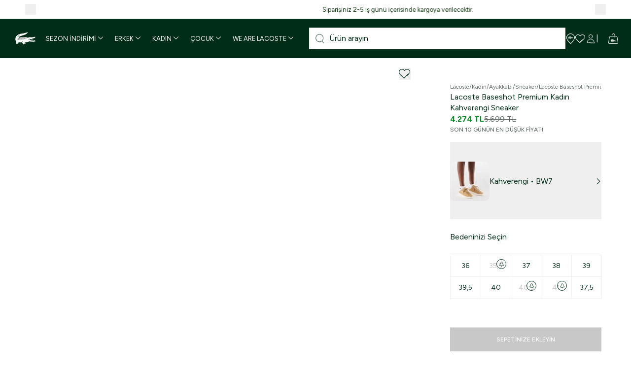

--- FILE ---
content_type: text/html; charset=utf-8
request_url: https://www.lacoste.com.tr/urun/kadin-kahverengi-ayakkabi-747sfa0037-006-3/
body_size: 57928
content:
<!DOCTYPE html><html lang="tr" class="__className_78b991"><head><meta charSet="utf-8"/><meta name="viewport" content="width=device-width, height=device-height, initial-scale=1, minimum-scale=1, maximum-scale=1, user-scalable=no"/><link rel="preload" as="image" imageSrcSet="https://261239-lacostetr.akinoncloudcdn.com/cms/2026/01/02/3e4ca7f8-8cde-4392-b753-2c376491bf67_size640_cropCenter.jpg 1x, https://261239-lacostetr.akinoncloudcdn.com/cms/2026/01/02/3e4ca7f8-8cde-4392-b753-2c376491bf67_size1080_cropCenter.jpg 2x" fetchPriority="high"/><link rel="preload" as="image" imageSrcSet="https://261239-lacostetr.akinoncloudcdn.com/cms/2026/01/02/77859f4e-2670-4393-9ae1-1eba4bf057a8_size640_cropCenter.jpg 1x, https://261239-lacostetr.akinoncloudcdn.com/cms/2026/01/02/77859f4e-2670-4393-9ae1-1eba4bf057a8_size1080_cropCenter.jpg 2x" fetchPriority="high"/><link rel="preload" as="image" imageSrcSet="https://261239-lacostetr.akinoncloudcdn.com/cms/2026/01/02/19725c7e-bae7-402b-a9d0-5cd562770855_size640_cropCenter.jpg 1x, https://261239-lacostetr.akinoncloudcdn.com/cms/2026/01/02/19725c7e-bae7-402b-a9d0-5cd562770855_size1080_cropCenter.jpg 2x" fetchPriority="high"/><link rel="preload" as="image" imageSrcSet="https://261239-lacostetr.akinoncloudcdn.com/cms/2026/01/02/8635553c-9d6a-48ec-8d16-5a56e972c345_size640_cropCenter.jpg 1x, https://261239-lacostetr.akinoncloudcdn.com/cms/2026/01/02/8635553c-9d6a-48ec-8d16-5a56e972c345_size1080_cropCenter.jpg 2x" fetchPriority="high"/><link rel="preload" as="image" imageSrcSet="https://261239-lacostetr.akinoncloudcdn.com/cms/2025/12/01/a5ec0834-9b2e-4604-826e-ec54c4869faa_size640_cropCenter.jpg 1x, https://261239-lacostetr.akinoncloudcdn.com/cms/2025/12/01/a5ec0834-9b2e-4604-826e-ec54c4869faa_size1080_cropCenter.jpg 2x" fetchPriority="high"/><link rel="stylesheet" href="/_next/static/css/ae7fc23a2affc4a4.css" data-precedence="next"/><link rel="stylesheet" href="/_next/static/css/063e724888320c10.css" data-precedence="next"/><link rel="stylesheet" href="/_next/static/css/93dacf6faeda6113.css" data-precedence="next"/><link rel="stylesheet" href="/_next/static/css/4037caf854a120e8.css" data-precedence="next"/><link rel="stylesheet" href="/_next/static/css/46d2f1b70d0e73f2.css" data-precedence="next"/><link rel="stylesheet" href="/_next/static/css/37b62247ba9702c2.css" data-precedence="next"/><link rel="preload" as="script" fetchPriority="low" href="/_next/static/chunks/webpack-cbff5fe9798d63fc.js"/><script src="/_next/static/chunks/fd9d1056-1b6de3e2acf2d9df.js" async=""></script><script src="/_next/static/chunks/2117-363a15fde95ed891.js" async=""></script><script src="/_next/static/chunks/main-app-fb757dbf2494d41f.js" async=""></script><script src="/_next/static/chunks/2978-6b72599a78321f83.js" async=""></script><script src="/_next/static/chunks/3287-91aced1813e5688c.js" async=""></script><script src="/_next/static/chunks/1420-4271c1b874008acc.js" async=""></script><script src="/_next/static/chunks/3019-ca4670a13da7bcfc.js" async=""></script><script src="/_next/static/chunks/2911-163ba8657098eb92.js" async=""></script><script src="/_next/static/chunks/3281-925665c434480843.js" async=""></script><script src="/_next/static/chunks/app/%5Bcommerce%5D/%5Blocale%5D/%5Bcurrency%5D/(root)/layout-1653f5d7f8ececae.js" async=""></script><script src="/_next/static/chunks/app/%5Bcommerce%5D/%5Blocale%5D/%5Bcurrency%5D/(root)/error-943a9da834048da4.js" async=""></script><script src="/_next/static/chunks/1898-a4b82f0dfa38df14.js" async=""></script><script src="/_next/static/chunks/9823-3b21b29a397a978f.js" async=""></script><script src="/_next/static/chunks/952-b4524ba18fdeb458.js" async=""></script><script src="/_next/static/chunks/5602-1216c4984cdd08fb.js" async=""></script><script src="/_next/static/chunks/app/%5Bcommerce%5D/%5Blocale%5D/%5Bcurrency%5D/(root)/page-a70787cd7e477e61.js" async=""></script><script src="/_next/static/chunks/app/%5Bcommerce%5D/%5Blocale%5D/%5Bcurrency%5D/layout-91aa65a3a0786cd5.js" async=""></script><script src="/_next/static/chunks/app/%5Bcommerce%5D/%5Blocale%5D/%5Bcurrency%5D/template-7161f03d2bf0fcc0.js" async=""></script><script src="/_next/static/chunks/app/%5Bcommerce%5D/%5Blocale%5D/%5Bcurrency%5D/not-found-15b58564d63c755a.js" async=""></script><script src="/_next/static/chunks/1254-977e88b86f543de1.js" async=""></script><script src="/_next/static/chunks/4111-462025813cc76e8e.js" async=""></script><script src="/_next/static/chunks/7636-a74b6a43b2d704d5.js" async=""></script><script src="/_next/static/chunks/app/%5Bcommerce%5D/%5Blocale%5D/%5Bcurrency%5D/(root)/product/%5Bpk%5D/page-05d37fd6e18788ce.js" async=""></script><meta name="yandex-verification" content="c49707c773fd248b"/><meta name="p:domain_verify" content="f58dd9b3d9c88f1922df2732574958fa"/><title>Lacoste Baseshot Premium Kadın Kahverengi Sneaker 747SFA0037-BW7 | Lacoste</title><meta name="description" content="Lacoste Baseshot Premium Kadın Kahverengi Sneaker 747SFA0037.BW7 ürünü farklı renk ve beden seçenekleriyle Lacoste Online&#x27;da! Kadın spor ayakkabı &amp; sneaker koleksiyonundaki en yeni modelleri keşfedin."/><link rel="manifest" href="/manifest.json" crossorigin="use-credentials"/><meta name="keywords" content="Lacoste Baseshot Premium Kadın Kahverengi Sneaker"/><meta name="mobile-web-app-capable" content="yes"/><meta name="application-name" content="Lacoste"/><link rel="canonical" href="https://www.lacoste.com.tr/urun/kadin-kahverengi-ayakkabi-747sfa0037-006-3/"/><meta name="format-detection" content="telephone=no"/><meta name="apple-mobile-web-app-capable" content="yes"/><meta name="apple-mobile-web-app-title" content="Lacoste"/><meta name="apple-mobile-web-app-status-bar-style" content="default"/><meta property="og:title" content="Lacoste Baseshot Premium Kadın Kahverengi Sneaker 747SFA0037-BW7 | Lacoste"/><meta property="og:description" content="Lacoste Baseshot Premium Kadın Kahverengi Sneaker 747SFA0037.BW7 ürünü farklı renk ve beden seçenekleriyle Lacoste Online&#x27;da! Kadın spor ayakkabı &amp; sneaker koleksiyonundaki en yeni modelleri keşfedin."/><meta property="og:image" content="https://261239-lacostetr.akinoncloudcdn.com/products/2024/03/27/267603/602854bb-e9d1-40f3-a56b-af9dc3854b3e.jpg"/><meta name="twitter:card" content="summary"/><meta name="twitter:title" content="Lacoste Baseshot Premium Kadın Kahverengi Sneaker 747SFA0037-BW7 | Lacoste"/><meta name="twitter:description" content="Lacoste Baseshot Premium Kadın Kahverengi Sneaker 747SFA0037.BW7 ürünü farklı renk ve beden seçenekleriyle Lacoste Online&#x27;da! Kadın spor ayakkabı &amp; sneaker koleksiyonundaki en yeni modelleri keşfedin."/><meta name="twitter:image" content="https://261239-lacostetr.akinoncloudcdn.com/products/2024/03/27/267603/602854bb-e9d1-40f3-a56b-af9dc3854b3e.jpg"/><link rel="icon" href="/favicon.ico" type="image/x-icon" sizes="16x16"/><meta name="next-size-adjust"/><script>
              window.dataLayer = window.dataLayer || [];

              window.dataLayer.push({
                platform: localStorage.getItem('isMobileApp') === 'true'
                  ? 'app_webview_event'
                  : 'web_view_event'
              });
            </script><script src="/_next/static/chunks/polyfills-42372ed130431b0a.js" noModule=""></script></head><body class="overflow-x-hidden"><noscript><iframe src="https://www.googletagmanager.com/ns.html?id=GTM-PC9532TJ"
height="0" width="0" style="display:none;visibility:hidden"></iframe></noscript><main><header class="fixed top-0 left-0 right-0 z-40"><div class="relative"><div class="h-[2.375rem] px-c-1 flex items-center justify-between text-center text-xs scroll-fixed group bg-[--bg-color] text-[--font-size] lg:text-[--mobile-font-size]" style="--bg-color:#ffffff;--font-size:14px;--mobile-font-size:10px;color:#0f340f"><button type="button" id="swiper-back" class="flex justify-center cursor-pointer p-2"><i class="flex pz-icon-chevron-start font-semibold !xl:text-[8px] opacity-0 group-hover:opacity-100 transition-opacity duration-300" style="font-size:6px"></i></button><div class="swiper"><div class="swiper-wrapper"><div class="swiper-slide"><a href="https://www.lacoste.com.tr/yeni-sezon/">7.000 TL ve üzeri ücretsiz kargo ayrıcalığını keşfedin!</a></div><div class="swiper-slide"><a href="#">Siparişiniz 2-5 iş günü içerisinde kargoya verilecektir.</a></div><div class="swiper-slide"><a href="https://www.lacoste.com.tr/lacostekolayiade">Mağazadan iade ayrıcalığını keşfedin!</a></div><div class="swiper-slide"><a href="https://destek.lacoste.com.tr/hc/tr/articles/39710623951761-Lacoste-Mobil-Uygulamas%C4%B1ndan-Yapaca%C4%9F%C4%B1n%C4%B1z-%C4%B0lk-Al%C4%B1%C5%9Fveri%C5%9Finize-%C3%96zel-10-%C4%B0ndirim">App&#x27;e Özel İlk Alışverişte %10 İndirim: APP10</a></div><div class="swiper-slide"><a href="https://destek.lacoste.com.tr/hc/tr/articles/360019728398-Taksitli-al%C4%B1%C5%9Fveri%C5%9F-yapabilir-miyim">Garanti BBVA ve Bonus kartlarda vade farksız 4 taksit!</a></div></div></div><button type="button" id="swiper-next" class="flex justify-center cursor-pointer p-2"><i class="flex pz-icon-chevron-end font-semibold !xl:text-[8px] opacity-0 group-hover:opacity-100 transition-opacity duration-300" style="font-size:6px"></i></button></div><div class="bg-primary relative"><div id="header-main-wrapper" class="header-main px-[25px] flex items-center justify-between py-4 xl:flex-nowrap xl:h-20 xl:py-0 gap-3 xl:gap-0"><div class="flex items-center gap-4"><a class="block w-12 header-main-l h-auto" aria-label="Homepage" href="/"><div class="relative block w-full"><img alt="Lacoste" loading="lazy" width="48" height="30" decoding="async" data-nimg="1" style="color:transparent" srcSet="/images/logo.svg 1x, /images/logo.svg 2x" src="/images/logo.svg"/></div></a><div class="transition-all duration-300 xl:opacity-100 xl:visible xl:h-auto"><div><nav class="relative hidden pl-[12px] pr-4 xl:block bg-primary transition-opacity duration-500"><ul class="flex gap-1 items-center justify-center justify-items-center group"><li class="flex items-center h-full nav-item pr-2"><a class="flex items-center p-2 text-xs transition group-hover:opacity-50 hover:!opacity-100 gap-1 nav-item" data-testid="navbar-category" href="/sezon-indirimi/"><span class="text-white transition-all">SEZON İNDİRİMİ</span><i class="flex pz-icon-chevron-down ml-1 h-3 transition-transform text-white transform" style="font-size:10px"></i></a></li><li class="flex items-center h-full nav-item pr-2"><a class="flex items-center p-2 text-xs transition group-hover:opacity-50 hover:!opacity-100 gap-1 nav-item" data-testid="navbar-category" href="/tum-erkek-koleksiyonu/"><span class="text-white transition-all">ERKEK</span><i class="flex pz-icon-chevron-down ml-1 h-3 transition-transform text-white transform" style="font-size:10px"></i></a></li><li class="flex items-center h-full nav-item pr-2"><a class="flex items-center p-2 text-xs transition group-hover:opacity-50 hover:!opacity-100 gap-1 nav-item" data-testid="navbar-category" href="/tum-kadin-koleksiyonu/"><span class="text-white transition-all">KADIN</span><i class="flex pz-icon-chevron-down ml-1 h-3 transition-transform text-white transform" style="font-size:10px"></i></a></li><li class="flex items-center h-full nav-item pr-2"><a class="flex items-center p-2 text-xs transition group-hover:opacity-50 hover:!opacity-100 gap-1 nav-item" data-testid="navbar-category" href="/tum-cocuk-urunleri/"><span class="text-white transition-all">ÇOCUK</span><i class="flex pz-icon-chevron-down ml-1 h-3 transition-transform text-white transform" style="font-size:10px"></i></a></li><li class="flex items-center h-full nav-item pr-2"><a class="flex items-center p-2 text-xs transition group-hover:opacity-50 hover:!opacity-100 gap-1 nav-item" data-testid="navbar-category" href="/lacoste-koleksiyonu/"><span class="text-white transition-all">WE ARE LACOSTE</span><i class="flex pz-icon-chevron-down ml-1 h-3 transition-transform text-white transform" style="font-size:10px"></i></a></li></ul></nav></div></div></div><div class="flex items-center gap-4 xl:gap-6 justify-end w-full flex-1"><div class="header-search-main header-main-center hidden xl:block xl:w-full"><div class="header-search relative"><div class="relative bg-gray-50 w-full max-w-full transition-max-width border border-transparent focus-within:border-[#BE531B]"><div class="inline-block absolute top-1/2 left-3 transform -translate-y-1/2 text-primary cursor-pointer search-open-icon font-light opacity-70 w-[18px] h-[18px]"><img alt="Search" loading="lazy" width="18" height="18" decoding="async" data-nimg="1" style="color:transparent" srcSet="/_next/static/media/newsearchblack.30048408.svg 1x, /_next/static/media/newsearchblack.30048408.svg 2x" src="/_next/static/media/newsearchblack.30048408.svg"/></div><input class="outline-none bg-white w-full font-medium pl-10 py-[9px] placeholder:text-primary placeholder:font-normal pr-3" placeholder="Ürün arayın" value=""/><div class="absolute top-1/2 right-3 transform -translate-y-1/2 w-5 h-5 bg-primary rounded-full flex items-center justify-center cursor-pointer opacity-0 invisible pointer-events-none"><i class="flex pz-icon-times text-white" style="font-size:8px"></i></div></div></div><div class="fixed z-30 bg-white search-results bottom-0 left-0 right-0 w-full overflow-x-hidden h-[calc(100dvh-var(--header-mobile-height))] xl:h-[calc(100dvh-var(--header-desktop-nav-hidden-height))] invisible pointer-events-none opacity-0"><div class="grid xl:grid-cols-[385px_1fr] h-full pt-[15px] xl:pt-0"><div class="flex flex-col gap-2 pl-c-1 lg:pt-[59px] xl:border-r xl:border-r-primary xl:h-full"><div><div class="text-primary text-base xl:text-[18px] font-medium mb-4">EN ÇOK ARANANLAR</div><ul class="flex pb-2 pr-2 xl:pb-0 xl:pr-0 xl:flex-col gap-[15px] overflow-x-scroll lg:overflow-auto snap-x snap-proximity scrollbar-hidden"><li class="shrink-0 xl:shrink text-xs font-normal"><a class="text-primary text-xs border-b border-b-primary" href="/polo-koleksiyonu/">Polo Koleksiyonu</a></li><li class="shrink-0 xl:shrink text-xs font-normal"><a class="text-primary text-xs border-b border-b-primary" href="/tshirt-koleksiyonu/">T-Shirt Koleksiyonu</a></li><li class="shrink-0 xl:shrink text-xs font-normal"><a class="text-primary text-xs border-b border-b-primary" href="/gomlek-koleksiyonu/">Gömlek Koleksiyonu</a></li></ul></div></div><div><div class="grid xl:grid-cols-3 mt-6 xl:mt-0"><a class="w-full h-auto flex flex-col pt-4 px-4 xl:p-0 group border-t border-t-primary xl:border-t-0" href="/sezon-indirimi/"><div class="relative inline-block"><img alt="%25&#x27;e Varan Sezon İndirimi" loading="lazy" width="520" height="280" decoding="async" data-nimg="1" style="color:transparent" srcSet="https://261239-lacostetr.akinoncloudcdn.com/cms/2026/01/02/034fac39-b4fa-4496-9c1d-f71180e39165_size640_cropCenter.jpg 1x, https://261239-lacostetr.akinoncloudcdn.com/cms/2026/01/02/034fac39-b4fa-4496-9c1d-f71180e39165_size1080_cropCenter.jpg 2x" src="https://261239-lacostetr.akinoncloudcdn.com/cms/2026/01/02/034fac39-b4fa-4496-9c1d-f71180e39165_size1080_cropCenter.jpg"/></div><span class="p-4 text-primary text-base xl:text-[18px] uppercase font-medium group-hover:underline">%25&#x27;e Varan Sezon İndirimi</span></a><a class="w-full h-auto flex flex-col pt-4 px-4 xl:p-0 group border-t border-t-primary xl:border-t-0" href="/indirimli-ayakkabi/"><div class="relative inline-block"><img alt="Sezon İndirimi: Ayakkabı" loading="lazy" width="520" height="280" decoding="async" data-nimg="1" style="color:transparent" srcSet="https://261239-lacostetr.akinoncloudcdn.com/cms/2026/01/02/8860da07-b872-44cf-8da9-8daeae774fc1_size640_cropCenter.jpg 1x, https://261239-lacostetr.akinoncloudcdn.com/cms/2026/01/02/8860da07-b872-44cf-8da9-8daeae774fc1_size1080_cropCenter.jpg 2x" src="https://261239-lacostetr.akinoncloudcdn.com/cms/2026/01/02/8860da07-b872-44cf-8da9-8daeae774fc1_size1080_cropCenter.jpg"/></div><span class="p-4 text-primary text-base xl:text-[18px] uppercase font-medium group-hover:underline">Sezon İndirimi: Ayakkabı</span></a><a class="w-full h-auto flex flex-col pt-4 px-4 xl:p-0 group border-t border-t-primary xl:border-t-0" href="/indirimli-dis-giyim/"><div class="relative inline-block"><img alt="Sezon İndirimi: Dış Giyim" loading="lazy" width="520" height="280" decoding="async" data-nimg="1" style="color:transparent" srcSet="https://261239-lacostetr.akinoncloudcdn.com/cms/2026/01/02/95c9825a-eda3-4ab9-94af-a1b73af99922_size640_cropCenter.jpg 1x, https://261239-lacostetr.akinoncloudcdn.com/cms/2026/01/02/95c9825a-eda3-4ab9-94af-a1b73af99922_size1080_cropCenter.jpg 2x" src="https://261239-lacostetr.akinoncloudcdn.com/cms/2026/01/02/95c9825a-eda3-4ab9-94af-a1b73af99922_size1080_cropCenter.jpg"/></div><span class="p-4 text-primary text-base xl:text-[18px] uppercase font-medium group-hover:underline">Sezon İndirimi: Dış Giyim</span></a></div></div></div></div></div><div class="flex items-center xl:flex"><div class="header-main-r"><div class="flex items-center justify-end h-full"><ul class="flex items-center gap-4 xl:gap-[18px] pr-1 xl:pr-0"><li class="flex items-center relative text-white xl:hidden" data-testid=""><label class="cursor-pointer js-MenuLinkRedirect h-[21px]" data-testid="header-search" data-href=""><div class="relative inline-block h-[21px]"><img alt="Search" loading="lazy" width="21" height="21" decoding="async" data-nimg="1" style="color:transparent" srcSet="/_next/static/media/newsearch.7acbfc3b.svg 1x, /_next/static/media/newsearch.7acbfc3b.svg 2x" src="/_next/static/media/newsearch.7acbfc3b.svg"/></div></label></li><li class="flex items-center relative text-white hidden xl:flex" data-testid=""><label class="cursor-pointer js-MenuLinkRedirect h-[21px]" data-testid="header-stores" data-href="/stores"><i class="flex pz-icon-pin" style="font-size:21px"></i></label></li><li class="flex items-center relative text-white" data-testid=""><label class="cursor-pointer js-MenuLinkRedirect h-[21px]" data-testid="header-favourite" data-href="/account/favourite-products/"><i class="flex pz-icon-heart-stroke" style="font-size:21px"></i></label></li><li class="flex items-center relative text-white" data-testid="[object Object]"><label class="cursor-pointer js-MenuLinkRedirect h-[21px]" data-testid="header-user" data-href="/account"><i class="flex pz-icon-user" style="font-size:21px"></i></label><div class="fixed bottom-0 left-0 w-screen bg-black bg-opacity-60 z-50 xl:h-without-header opacity-0 invisible pointer-events-none"></div><section class="fixed z-50 bg-white h-dvh w-full top-0 right-0 opacity-0 invisible pointer-events-none transition-all duration-[400ms] xl:right-0 xl:max-w-[43.125rem] duration-[400ms] translate-x-full xl:top-auto xl:bottom-0 xl:h-without-header"><div class="pb-4 lg:pb-[1.563rem] text-primary overflow-x-hidden xl:h-without-header"><div class="p-8 xl:px-[3.125rem] xl:py-[2.5rem] flex flex-col text-primary pb-4"><div class="flex items-center gap-2 mb-5"><i class="flex pz-icon-user text-primary" style="font-size:24px"></i><span class="text-sm xl:text-lg">ÜYE GİRİŞİ / YENİ ÜYELİK</span><i class="flex pz-icon-times ml-auto cursor-pointer text-primary" style="font-size:12px"></i></div><p class="font-semibold mb-2">Le Club Lacoste&#x27;a üye misiniz?</p><p class="mb-4"> <!-- -->Üyelik girişi yaparak siparişlerinizin durumunu görüntüleyebilir ve size özel alışveriş deneyiminin tadını çıkarabilirsiniz.</p><a href="/users/auth"><button class="px-4 bg-primary border border-primary transition-all text-white uppercase tracking-[0.008rem] border-solid disabled:bg-gray disabled:border-x-transparent disabled:border-y-gray-75 disabled:pointer-events-none hover:bg-primary-hover text-2xs h-12 py-0">GİRİŞ YAPIN</button></a></div><div class="p-8 xl:px-[3.125rem] xl:py-[2.5rem] bg-gray-25 text-primary"><p class="text-2xs mb-2 lg:mb-1">ÜYE DEĞİL MİSİNİZ ?</p><p class="text-2xl xl:text-[2.375rem] xl:max-w-md xl:leading-none mb-4">LE CLUB LACOSTE&#x27;A KATILIN</p><ul class="flex flex-col gap-1 mb-4 xl:mb-8"><li class="flex items-center gap-2"><i class="flex pz-icon-giftbox text-primary" style="font-size:16px"></i><span>Her seviyeye özel hediyeler</span></li><li class="flex items-center gap-2"><i class="flex pz-icon-cart text-primary" style="font-size:16px"></i><span>Özel indirimler</span></li><li class="flex items-center gap-2"><i class="flex pz-icon-birthdaycake text-primary" style="font-size:16px"></i><span>Doğum günü sürprizleri</span></li></ul><a class="max-w-max" href="/users/auth"><button class="px-4 bg-primary border border-primary transition-all text-white uppercase tracking-[0.008rem] border-solid disabled:bg-gray disabled:border-x-transparent disabled:border-y-gray-75 disabled:pointer-events-none hover:bg-primary-hover text-2xs h-12 py-0">HESAP OLUŞTURUN</button></a></div><a class="p-8 xl:px-[3.125rem] xl:py-[2.5rem] inline-flex items-center gap-4" href="/anonymous-tracking"><i class="flex pz-icon-express-delivery text-primary lg:!text-[48px]" style="font-size:32px"></i><span class="xl:max-w-64 text-base">Üye olmadan siparişinizi takip etmek ister misiniz?</span></a></div></section></li><li class="flex items-center relative text-white xl:before:content-[&#x27;|&#x27;] xl:before:mr-5" data-testid="[object Object]"><label class="cursor-pointer js-MenuLinkRedirect h-[21px]" data-testid="header-basket" data-href="/baskets/basket"><i class="flex pz-icon-cart-2" style="font-size:21px"></i><div class="absolute top-0 -right-2 text-center text-xs rounded-full cursor-default w-4 bg-white text-primary hidden">0</div></label><div class="fixed bottom-0 left-0 w-screen bg-black bg-opacity-60 z-50 xl:h-without-header opacity-0 invisible pointer-events-none"></div><section class="fixed z-[60] bg-white h-dvh w-full top-0 right-0 pl-5 xl:pl-[5.625rem] pt-[1.8438rem] opacity-0 invisible pointer-events-none transition-all duration-[400ms] xl:right-0 xl:max-w-[38.4375rem] duration-[400ms] translate-x-full xl:h-without-header xl:top-auto xl:bottom-0"><header class="flex items-center gap-2 pb-[1.9063rem] border-b"><h3 class="text-lg font-medium text-primary">SEPET<span class="inline-block ml-1">(<!-- -->0<!-- --> <!-- -->ÜRÜN<!-- -->)</span></h3><i class="flex pz-icon-close ml-auto text-primary fill-primary hover:cursor-pointer xl:hidden pr-[1.875rem]" style="font-size:16px"></i></header><div class="absolute top-0 left-0 right-0 bg-white bg-opacity-75 w-full h-full z-30 flex justify-center items-center"><svg role="presentation" class="w-32 h-20 crocodile-loader stroke-primary fill-none animate-croco-dash" viewBox="0 0 400 200" xmlns="http://www.w3.org/2000/svg"><path d="M112.2,160c0,0,27,6.9,38,4 M61.2,92c0,0-27.7,29.2,0,60c0.4,4.2-0.7,19.2,12,21c2.1,0.2,6-0.9,7-3 c-0.3-2.2-1-6-1-6l0.8,4c0,0,4.4,6.5,8.2,5c3.3-1.9,5.4-4.8,3.3-10.3c-0.1-0.1,0.1-0.2,0.2-0.1c1.9,2.1,8.4,8.7,13.5,6.4 c3.9-1.3,6.5-5.5,7-9c0-3.7,5.9-36.5-25-27 M186.2,148c0,0-22.4-15.2-35-1c-2.3,5.2-6.2,14.3,10,31c4.6,3.4,8.8,7.4,16-1 c-1-9-1-9-1-9l1,9c0,0,10.5,10.6,18-4c2-3.1,1.1-3.4,0-6c0.3,0.6,2.4,7.3,7,7c4.5-0.3,9.5-5.2,15-11c3.9-2.6,0.8-3.7,24-4 c24.1-0.4,88,0,88,0c2.6-0.7,10.6-0.5,22-12c1.2-1.5,0.9-6.3-3-7c-2,0.1-3,0-3,0v-3v3h-21v-4v4l-23-1v-6v6c0,0-18.9-1.2-23-2 c0-2.1,0-5,0-5v5c0,0-15.7-0.1-22-15c-5.4,1.2-13.8,3.4-22-1c0,0,7.8,4.9,22,1c1-2.8,4.8-17.8,20-8c0.4-0.3,1,4,1,4l-1-4 c0,0,2.1-11.4,5-12c0.1,0.2,2-4.4,14,5c0.2,0.2,1,7,1,7l-1-8l22-10l1,9l-1-9l26-10v8v-8c0,0,19.5-11.9-4-11c-6.6,1.1-37,5.6-46,10 c-3.8-1.2-18.1-15.5-34,2c-0.1,3.8,1.5,13.2-11.2,11.2c0.3-1.7,0.1-7.3,8.5-1c1.9-2,3.6-5.7,2.7-10.2c-2.7-2.4-20.5-14.7-32,8 c-6.8-2.9-47.6-20.9-80-8c-8.9,3.1-17.8,6.4-22,7c-3.3-0.1-20.5-10.3-8-20c9.5-6,39.9-21.6,63-28c19.8-6.7,32.3-14,36-20 c2.6-4,3.7-7.1,2-9s-13.8,0.5-22.2,3.8c-10.6,3.9-60.3,15.8-68.8,18.2c-8.6,2.7-27.5,8.3-49,24c-5.1,3.8-19.6,13.2-17,29 c1.4,2.4,3.3,13.3,22,13c-0.8,2.6-5,10-5,10s23.3-3.4,25-4c1,1.9,3,8,3,8l25-4l4,10c0,0,13.1-4.5,19-9c0.5,0.1,7,13,7,13 s2.2,0.4,6-2c4.3-3,14-10,14-10l7,12c0,0,3.2,2,13-6c6.7-4.9,8-6.4,11-7"></path></svg></div><footer class="flex flex-col px-[1.875rem] xl:px-[5.625rem] pt-6 xl:pt-[2.6406rem] pb-5 xl:pb-10 absolute bottom-0 left-0 right-0 bg-white h-[9.6875rem] xl:h-[12.0625rem] shadow-[0px_-10px_10px_-10px_#0000001A]"><div class="flex justify-between text-base text-primary font-semibold mb-5 xl:mb-[2.5469rem]"><span>TOPLAM</span><span></span></div><div class="m-auto"><button data-testid="mini-basket-complete-shopping" class="px-4 py-[1.063rem] bg-primary border border-primary transition-all text-white text-2xs leading-3 uppercase tracking-[0.008rem] border-solid disabled:bg-gray disabled:border-x-transparent disabled:border-y-gray-75 disabled:pointer-events-none hover:bg-primary-hover">ALIŞVERİŞİNİZİ TAMAMLAYIN</button></div></footer></section></li><li class="flex items-center relative text-white ml-2 xl:hidden" data-testid=""><label class="cursor-pointer js-MenuLinkRedirect h-[21px]" data-testid="header-mobilmenu"><i class="flex pz-icon-hamburger" style="font-size:21px"></i></label></li></ul></div></div></div></div></div><div class="xl:hidden lg:px-4 hidden"><div class="header-search relative"><div class="relative bg-gray-50 w-full max-w-full transition-max-width border border-transparent focus-within:border-[#BE531B]"><div class="inline-block absolute top-1/2 left-3 transform -translate-y-1/2 text-primary cursor-pointer search-open-icon font-light opacity-70 w-[18px] h-[18px]"><img alt="Search" loading="lazy" width="18" height="18" decoding="async" data-nimg="1" style="color:transparent" srcSet="/_next/static/media/newsearchblack.30048408.svg 1x, /_next/static/media/newsearchblack.30048408.svg 2x" src="/_next/static/media/newsearchblack.30048408.svg"/></div><input class="outline-none bg-white w-full font-medium pl-10 py-[9px] placeholder:text-primary placeholder:font-normal pr-3" placeholder="Ürün arayın" value=""/><div class="absolute top-1/2 right-3 transform -translate-y-1/2 w-5 h-5 bg-primary rounded-full flex items-center justify-center cursor-pointer opacity-0 invisible pointer-events-none"><i class="flex pz-icon-times text-white" style="font-size:8px"></i></div></div></div><div class="fixed z-30 bg-white search-results bottom-0 left-0 right-0 w-full overflow-x-hidden h-[calc(100dvh-var(--header-mobile-height))] xl:h-[calc(100dvh-var(--header-desktop-nav-hidden-height))] invisible pointer-events-none opacity-0"><div class="grid xl:grid-cols-[385px_1fr] h-full pt-[15px] xl:pt-0"><div class="flex flex-col gap-2 pl-c-1 lg:pt-[59px] xl:border-r xl:border-r-primary xl:h-full"><div><div class="text-primary text-base xl:text-[18px] font-medium mb-4">EN ÇOK ARANANLAR</div><ul class="flex pb-2 pr-2 xl:pb-0 xl:pr-0 xl:flex-col gap-[15px] overflow-x-scroll lg:overflow-auto snap-x snap-proximity scrollbar-hidden"><li class="shrink-0 xl:shrink text-xs font-normal"><a class="text-primary text-xs border-b border-b-primary" href="/polo-koleksiyonu/">Polo Koleksiyonu</a></li><li class="shrink-0 xl:shrink text-xs font-normal"><a class="text-primary text-xs border-b border-b-primary" href="/tshirt-koleksiyonu/">T-Shirt Koleksiyonu</a></li><li class="shrink-0 xl:shrink text-xs font-normal"><a class="text-primary text-xs border-b border-b-primary" href="/gomlek-koleksiyonu/">Gömlek Koleksiyonu</a></li></ul></div></div><div><div class="grid xl:grid-cols-3 mt-6 xl:mt-0"><a class="w-full h-auto flex flex-col pt-4 px-4 xl:p-0 group border-t border-t-primary xl:border-t-0" href="/sezon-indirimi/"><div class="relative inline-block"><img alt="%25&#x27;e Varan Sezon İndirimi" loading="lazy" width="520" height="280" decoding="async" data-nimg="1" style="color:transparent" srcSet="https://261239-lacostetr.akinoncloudcdn.com/cms/2026/01/02/034fac39-b4fa-4496-9c1d-f71180e39165_size640_cropCenter.jpg 1x, https://261239-lacostetr.akinoncloudcdn.com/cms/2026/01/02/034fac39-b4fa-4496-9c1d-f71180e39165_size1080_cropCenter.jpg 2x" src="https://261239-lacostetr.akinoncloudcdn.com/cms/2026/01/02/034fac39-b4fa-4496-9c1d-f71180e39165_size1080_cropCenter.jpg"/></div><span class="p-4 text-primary text-base xl:text-[18px] uppercase font-medium group-hover:underline">%25&#x27;e Varan Sezon İndirimi</span></a><a class="w-full h-auto flex flex-col pt-4 px-4 xl:p-0 group border-t border-t-primary xl:border-t-0" href="/indirimli-ayakkabi/"><div class="relative inline-block"><img alt="Sezon İndirimi: Ayakkabı" loading="lazy" width="520" height="280" decoding="async" data-nimg="1" style="color:transparent" srcSet="https://261239-lacostetr.akinoncloudcdn.com/cms/2026/01/02/8860da07-b872-44cf-8da9-8daeae774fc1_size640_cropCenter.jpg 1x, https://261239-lacostetr.akinoncloudcdn.com/cms/2026/01/02/8860da07-b872-44cf-8da9-8daeae774fc1_size1080_cropCenter.jpg 2x" src="https://261239-lacostetr.akinoncloudcdn.com/cms/2026/01/02/8860da07-b872-44cf-8da9-8daeae774fc1_size1080_cropCenter.jpg"/></div><span class="p-4 text-primary text-base xl:text-[18px] uppercase font-medium group-hover:underline">Sezon İndirimi: Ayakkabı</span></a><a class="w-full h-auto flex flex-col pt-4 px-4 xl:p-0 group border-t border-t-primary xl:border-t-0" href="/indirimli-dis-giyim/"><div class="relative inline-block"><img alt="Sezon İndirimi: Dış Giyim" loading="lazy" width="520" height="280" decoding="async" data-nimg="1" style="color:transparent" srcSet="https://261239-lacostetr.akinoncloudcdn.com/cms/2026/01/02/95c9825a-eda3-4ab9-94af-a1b73af99922_size640_cropCenter.jpg 1x, https://261239-lacostetr.akinoncloudcdn.com/cms/2026/01/02/95c9825a-eda3-4ab9-94af-a1b73af99922_size1080_cropCenter.jpg 2x" src="https://261239-lacostetr.akinoncloudcdn.com/cms/2026/01/02/95c9825a-eda3-4ab9-94af-a1b73af99922_size1080_cropCenter.jpg"/></div><span class="p-4 text-primary text-base xl:text-[18px] uppercase font-medium group-hover:underline">Sezon İndirimi: Dış Giyim</span></a></div></div></div></div></div></div><div class="fixed bottom-0 right-0 z-30 w-screen xl:hidden h-[calc(100dvh-var(--header-mobile-height-menu))] invisible opacity-0 bg-black bg-opacity-80 transition duration-500"></div><div class="fixed bottom-0 right-0 z-50 xl:hidden flex flex-col bg-primary w-screen h-[calc(100dvh-var(--header-mobile-height-menu))] invisible opacity-0 transition duration-500 transform translate-x-full overflow-x-hidden"><nav class="relative flex-1"><ul class="transition duration-500 transform"><li class="py-4 text-lg font-medium text-white px-8"><a class="flex items-center justify-between" href="/sezon-indirimi/"><span>SEZON İNDİRİMİ</span><i class="flex pz-icon-chevron-end opacity-40" style="font-size:10px"></i></a></li><li class="py-4 text-lg font-medium text-white px-8"><a class="flex items-center justify-between" href="/tum-erkek-koleksiyonu/"><span>ERKEK</span><i class="flex pz-icon-chevron-end opacity-40" style="font-size:10px"></i></a></li><li class="py-4 text-lg font-medium text-white px-8"><a class="flex items-center justify-between" href="/tum-kadin-koleksiyonu/"><span>KADIN</span><i class="flex pz-icon-chevron-end opacity-40" style="font-size:10px"></i></a></li><li class="py-4 text-lg font-medium text-white px-8"><a class="flex items-center justify-between" href="/tum-cocuk-urunleri/"><span>ÇOCUK</span><i class="flex pz-icon-chevron-end opacity-40" style="font-size:10px"></i></a></li><li class="py-4 text-lg font-medium text-white px-8"><a class="flex items-center justify-between" href="/lacoste-koleksiyonu/"><span>WE ARE LACOSTE</span><i class="flex pz-icon-chevron-end opacity-40" style="font-size:10px"></i></a></li></ul></nav><div class="absolute top-0 left-0 right-0 bg-primary invisible opacity-0 transition duration-500 transform translate-x-full pointer-events-none"><div class="hidden"><header class="flex items-center py-4 px-4 gap-2"><div class="flex items-center"><span class="flex items-center justify-center size-6 bg-white rounded-full mr-3"><i class="flex pz-icon-arrow-left text-primary" style="font-size:8px"></i></span><span class="text-gray-500">Tümünü Görün</span></div><span class="text-white">/</span><div class="text-white">SEZON İNDİRİMİ</div></header><div class="w-full relative"><div class="flex flex-col border-t border-t-gray-75"><a class="flex items-center p-4 text-white text-base border-b border-b-gray-75" href="/sezon-indirimi/">TÜM ÜRÜNLER</a><a class="flex items-center p-4 text-white text-base border-b border-b-gray-75" href="/sizin-icin-sectiklerimiz/">EDİTÖRÜN SEÇTİKLERİ</a><a class="flex items-center p-4 text-white text-base border-b border-b-gray-75" href="/indirimin-favorileri/">İNDİRİMİN FAVORİLERİ</a></div><ul class="flex flex-col py-[1.56rem] gap-[1.56rem]"></ul><div class="grid"><a class="flex flex-col" href="/sezon-indirimi/"><div class="relative inline-block"><img alt="%25&#x27;E VARAN SEZON İNDİRİMİ" fetchPriority="high" width="480" height="270" decoding="async" data-nimg="1" style="color:transparent" srcSet="https://261239-lacostetr.akinoncloudcdn.com/cms/2026/01/02/3e4ca7f8-8cde-4392-b753-2c376491bf67_size640_cropCenter.jpg 1x, https://261239-lacostetr.akinoncloudcdn.com/cms/2026/01/02/3e4ca7f8-8cde-4392-b753-2c376491bf67_size1080_cropCenter.jpg 2x" src="https://261239-lacostetr.akinoncloudcdn.com/cms/2026/01/02/3e4ca7f8-8cde-4392-b753-2c376491bf67_size1080_cropCenter.jpg"/></div><span class="text-white p-4">%25&#x27;E VARAN SEZON İNDİRİMİ</span></a></div></div></div></div><div class="absolute top-0 left-0 right-0 bg-primary invisible opacity-0 transition duration-500 transform translate-x-full pointer-events-none"><div class="hidden"><header class="flex items-center py-4 px-4 gap-2"><div class="flex items-center"><span class="flex items-center justify-center size-6 bg-white rounded-full mr-3"><i class="flex pz-icon-arrow-left text-primary" style="font-size:8px"></i></span><span class="text-gray-500">Tümünü Görün</span></div><span class="text-white">/</span><div class="text-white">ERKEK</div></header><div class="w-full relative"><div class="flex flex-col border-t border-t-gray-75"><a class="flex items-center p-4 text-white text-base border-b border-b-gray-75" href="/tum-erkek-koleksiyonu/">TÜM ERKEK ÜRÜNLERİ</a><a class="flex items-center p-4 text-white text-base border-b border-b-gray-75" href="/erkek-favori-urunler/">ÖNE ÇIKANLAR</a><a class="flex items-center p-4 text-white text-base border-b border-b-gray-75" href="/erkek-online-exclusive/">ONLINE EXCLUSIVE</a></div><ul class="flex flex-col py-[1.56rem] gap-[1.56rem]"></ul><div class="grid"><a class="flex flex-col" href="/erkek-indirimli-urunler/"><div class="relative inline-block"><img alt="%25&#x27;E VARAN SEZON İNDİRİMİ" fetchPriority="high" width="480" height="270" decoding="async" data-nimg="1" style="color:transparent" srcSet="https://261239-lacostetr.akinoncloudcdn.com/cms/2026/01/02/77859f4e-2670-4393-9ae1-1eba4bf057a8_size640_cropCenter.jpg 1x, https://261239-lacostetr.akinoncloudcdn.com/cms/2026/01/02/77859f4e-2670-4393-9ae1-1eba4bf057a8_size1080_cropCenter.jpg 2x" src="https://261239-lacostetr.akinoncloudcdn.com/cms/2026/01/02/77859f4e-2670-4393-9ae1-1eba4bf057a8_size1080_cropCenter.jpg"/></div><span class="text-white p-4">%25&#x27;E VARAN SEZON İNDİRİMİ</span></a></div></div></div></div><div class="absolute top-0 left-0 right-0 bg-primary invisible opacity-0 transition duration-500 transform translate-x-full pointer-events-none"><div class="hidden"><header class="flex items-center py-4 px-4 gap-2"><div class="flex items-center"><span class="flex items-center justify-center size-6 bg-white rounded-full mr-3"><i class="flex pz-icon-arrow-left text-primary" style="font-size:8px"></i></span><span class="text-gray-500">Tümünü Görün</span></div><span class="text-white">/</span><div class="text-white">KADIN</div></header><div class="w-full relative"><div class="flex flex-col border-t border-t-gray-75"><a class="flex items-center p-4 text-white text-base border-b border-b-gray-75" href="/tum-kadin-koleksiyonu/">TÜM KADIN ÜRÜNLERİ</a><a class="flex items-center p-4 text-white text-base border-b border-b-gray-75" href="/kadin-bestsellers/">ÖNE ÇIKANLAR</a><a class="flex items-center p-4 text-white text-base border-b border-b-gray-75" href="/kadin-online-exclusive/">ONLINE EXCLUSIVE</a></div><ul class="flex flex-col py-[1.56rem] gap-[1.56rem]"></ul><div class="grid"><a class="flex flex-col" href="/kadin-indirimli-urunler/"><div class="relative inline-block"><img alt="%25&#x27;E VARAN SEZON İNDİRİMİ" fetchPriority="high" width="480" height="270" decoding="async" data-nimg="1" style="color:transparent" srcSet="https://261239-lacostetr.akinoncloudcdn.com/cms/2026/01/02/19725c7e-bae7-402b-a9d0-5cd562770855_size640_cropCenter.jpg 1x, https://261239-lacostetr.akinoncloudcdn.com/cms/2026/01/02/19725c7e-bae7-402b-a9d0-5cd562770855_size1080_cropCenter.jpg 2x" src="https://261239-lacostetr.akinoncloudcdn.com/cms/2026/01/02/19725c7e-bae7-402b-a9d0-5cd562770855_size1080_cropCenter.jpg"/></div><span class="text-white p-4">%25&#x27;E VARAN SEZON İNDİRİMİ</span></a></div></div></div></div><div class="absolute top-0 left-0 right-0 bg-primary invisible opacity-0 transition duration-500 transform translate-x-full pointer-events-none"><div class="hidden"><header class="flex items-center py-4 px-4 gap-2"><div class="flex items-center"><span class="flex items-center justify-center size-6 bg-white rounded-full mr-3"><i class="flex pz-icon-arrow-left text-primary" style="font-size:8px"></i></span><span class="text-gray-500">Tümünü Görün</span></div><span class="text-white">/</span><div class="text-white">ÇOCUK</div></header><div class="w-full relative"><div class="flex flex-col border-t border-t-gray-75"><a class="flex items-center p-4 text-white text-base border-b border-b-gray-75" href="/tum-cocuk-urunleri/">TÜM ÇOCUK ÜRÜNLERİ</a><a class="flex items-center p-4 text-white text-base border-b border-b-gray-75" href="/cocuk-bestsellers/">ÖNE ÇIKANLAR</a></div><ul class="flex flex-col py-[1.56rem] gap-[1.56rem]"></ul><div class="grid"><a class="flex flex-col" href="/indirimli-cocuk-urunleri/"><div class="relative inline-block"><img alt="%25&#x27;E VARAN SEZON İNDİRİMİ" fetchPriority="high" width="480" height="270" decoding="async" data-nimg="1" style="color:transparent" srcSet="https://261239-lacostetr.akinoncloudcdn.com/cms/2026/01/02/8635553c-9d6a-48ec-8d16-5a56e972c345_size640_cropCenter.jpg 1x, https://261239-lacostetr.akinoncloudcdn.com/cms/2026/01/02/8635553c-9d6a-48ec-8d16-5a56e972c345_size1080_cropCenter.jpg 2x" src="https://261239-lacostetr.akinoncloudcdn.com/cms/2026/01/02/8635553c-9d6a-48ec-8d16-5a56e972c345_size1080_cropCenter.jpg"/></div><span class="text-white p-4">%25&#x27;E VARAN SEZON İNDİRİMİ</span></a></div></div></div></div><div class="absolute top-0 left-0 right-0 bg-primary invisible opacity-0 transition duration-500 transform translate-x-full pointer-events-none"><div class="hidden"><header class="flex items-center py-4 px-4 gap-2"><div class="flex items-center"><span class="flex items-center justify-center size-6 bg-white rounded-full mr-3"><i class="flex pz-icon-arrow-left text-primary" style="font-size:8px"></i></span><span class="text-gray-500">Tümünü Görün</span></div><span class="text-white">/</span><div class="text-white">WE ARE LACOSTE</div></header><div class="w-full relative"><div class="flex flex-col border-t border-t-gray-75"><a class="flex items-center p-4 text-white text-base border-b border-b-gray-75" href="/fashion-show/">FW25 RUNWAY</a><a class="flex items-center p-4 text-white text-base border-b border-b-gray-75" href="/online-exclusive/">ONLINE ÖZEL</a></div><ul class="flex flex-col py-[1.56rem] gap-[1.56rem]"></ul><div class="grid"><a class="flex flex-col" href="/leclublacoste-nasil-calisir"><div class="relative inline-block"><img alt="Le Club Lacoste" fetchPriority="high" width="480" height="270" decoding="async" data-nimg="1" style="color:transparent" srcSet="https://261239-lacostetr.akinoncloudcdn.com/cms/2025/12/01/a5ec0834-9b2e-4604-826e-ec54c4869faa_size640_cropCenter.jpg 1x, https://261239-lacostetr.akinoncloudcdn.com/cms/2025/12/01/a5ec0834-9b2e-4604-826e-ec54c4869faa_size1080_cropCenter.jpg 2x" src="https://261239-lacostetr.akinoncloudcdn.com/cms/2025/12/01/a5ec0834-9b2e-4604-826e-ec54c4869faa_size1080_cropCenter.jpg"/></div><span class="text-white p-4">Le Club Lacoste</span></a></div></div></div></div><div class="block"><div class="mx-4 mt-4 py-0" id="user-menu"><div class="flex flex-col items-start text-white pb-4"><div class="flex items-center gap-2 mb-6"><i class="flex pz-icon-user text-white" style="font-size:24px"></i><a class="text-sm" href="/users/auth">ÜYE GİRİŞİ / YENİ ÜYELİK</a></div><p class="font-medium mb-4"> <!-- -->Le Club Lacoste&#x27;a üye misiniz?</p><p class="mb-3"> <!-- -->Üyelik girişi yaparak siparişlerinizin durumunu görüntüleyebilir ve size özel alışveriş deneyiminin tadını çıkarabilirsiniz.</p><a class="px-4 py-[1.063rem] border border-primary text-2xs leading-3 uppercase tracking-[0.008rem] border-solid disabled:bg-gray disabled:border-x-transparent disabled:border-y-gray-75 disabled:pointer-events-none hover:bg-primary-hover bg-white text-primary inline-block transition-none" href="/users/auth">GİRİŞ YAPIN</a></div><div class="-mx-4 p-8 py-10 bg-white text-primary"><p class="text-2xs">ÜYE DEĞİL MİSİNİZ ?</p><p class="text-[1.75rem] leading-none font-medium mb-4">LE CLUB LACOSTE&#x27;A KATILIN</p><ul class="flex flex-col gap-3 mb-6"><li class="flex items-center gap-2"><i class="flex pz-icon-giftbox text-primary" style="font-size:16px"></i><span>Her seviyeye özel hediyeler</span></li><li class="flex items-center gap-2"><i class="flex pz-icon-cart text-primary" style="font-size:16px"></i><span>Özel indirimler</span></li><li class="flex items-center gap-2"><i class="flex pz-icon-birthdaycake text-primary" style="font-size:16px"></i><span>Doğum günü sürprizleri</span></li></ul><a href="/users/auth/register"><button class="px-4 py-[1.063rem] bg-primary border border-primary text-white text-2xs leading-3 uppercase tracking-[0.008rem] border-solid disabled:bg-gray disabled:border-x-transparent disabled:border-y-gray-75 disabled:pointer-events-none hover:bg-primary-hover transition-none">HESAP OLUŞTURUN</button></a></div></div><div class="mx-4 border-t border-white border-opacity-15"><ul><li class="py-6 font-medium text-secondary border-b border-white border-opacity-15 last:border-b-transparent"><a class="flex items-center justify-between" href="/stores"><div class="flex items-center"><i class="flex pz-icon-pin mr-2 min-w-[24px]" style="font-size:20px"></i><span> <!-- -->Mağazalar</span></div></a></li><li class="py-6 font-medium text-secondary border-b border-white border-opacity-15 last:border-b-transparent"><a class="flex items-center justify-between" href="/anonymous-tracking"><div class="flex items-center"><i class="flex pz-icon-express-delivery mr-3 min-w-[24px]" style="font-size:24px"></i><span> <!-- -->Sipariş Takibi</span></div></a></li><li class="py-6 font-medium text-secondary border-b border-white border-opacity-15 last:border-b-transparent"><a class="flex items-center justify-between" href="/account/favourite-products/"><div class="flex items-center"><i class="flex pz-icon-heart-stroke mr-2 min-w-[24px]" style="font-size:20px"></i><span> <!-- -->Favorilerim</span></div></a></li><li class="py-6 font-medium text-secondary border-b border-white border-opacity-15 last:border-b-transparent"><a class="flex items-center justify-between" href="/bize-ulasin"><div class="flex items-center"><i class="flex pz-icon-customer-service mr-2 min-w-[24px]" style="font-size:20px"></i><span> <!-- -->Müşteri Hizmetleri</span></div></a></li></ul></div></div></div></div></header><main class="min-h-dvh pt-header-mobile-height lg:pt-header-mobile-height-lg xl:pt-header-desktop-height"><!--$--><div class="flex flex-col lg:grid lg:grid-cols-6"><div class="shrink-0 fixed left-0 w-full top-[96px] h-[469px] lg:h-auto lg:relative lg:top-0 lg:col-start-1 lg:col-end-5 z-0 lg:z-auto"><div class="product-detail-swiper relative"><div class="swiper !h-auto lg:slider-max-height scrollbar-hide lg:max-h-[985px]"><div class="swiper-wrapper"><div class="swiper-slide h-auto"><div style="gap:1px" class="grid grid-cols-2"><div class="w-full image-container"><div class="relative inline-block w-full h-full" style="aspect-ratio:0.8"><img alt="Lacoste Baseshot Premium Kadın Kahverengi Sneaker" loading="lazy" decoding="async" data-nimg="fill" class="cursor-zoom-in object-cover" style="position:absolute;height:100%;width:100%;left:0;top:0;right:0;bottom:0;color:transparent" src="https://261239-lacostetr.akinoncloudcdn.com/products/2024/03/27/267603/602854bb-e9d1-40f3-a56b-af9dc3854b3e_cropCenter.jpg"/></div></div><div class="w-full image-container"><div class="relative inline-block w-full h-full" style="aspect-ratio:0.8"><img alt="Lacoste Baseshot Premium Kadın Kahverengi Sneaker" loading="lazy" decoding="async" data-nimg="fill" class="cursor-zoom-in object-cover" style="position:absolute;height:100%;width:100%;left:0;top:0;right:0;bottom:0;color:transparent" src="https://261239-lacostetr.akinoncloudcdn.com/products/2024/03/27/267603/acabae0d-662b-41df-9356-8c8a753fd060_cropCenter.jpg"/></div></div></div></div><div class="swiper-slide h-auto"><div style="gap:1px" class="grid grid-cols-2"><div class="w-full image-container"><div class="relative inline-block w-full h-full" style="aspect-ratio:0.8"><img alt="Lacoste Baseshot Premium Kadın Kahverengi Sneaker" loading="lazy" decoding="async" data-nimg="fill" class="cursor-zoom-in object-cover" style="position:absolute;height:100%;width:100%;left:0;top:0;right:0;bottom:0;color:transparent" src="https://261239-lacostetr.akinoncloudcdn.com/products/2024/03/27/267603/0cf41853-b33c-4003-ba42-b111f75c17e1_cropCenter.jpg"/></div></div><div class="w-full image-container"><div class="relative inline-block w-full h-full" style="aspect-ratio:0.8"><img alt="Lacoste Baseshot Premium Kadın Kahverengi Sneaker" loading="lazy" decoding="async" data-nimg="fill" class="cursor-zoom-in object-cover" style="position:absolute;height:100%;width:100%;left:0;top:0;right:0;bottom:0;color:transparent" src="https://261239-lacostetr.akinoncloudcdn.com/products/2024/03/27/267603/d40f2eb1-8b4a-4c4b-84d9-80bc1e81c283_cropCenter.jpg"/></div></div></div></div><div class="swiper-slide h-auto"><div style="gap:1px" class="grid grid-cols-2"><div class="w-full image-container"><div class="relative inline-block w-full h-full" style="aspect-ratio:0.8"><img alt="Lacoste Baseshot Premium Kadın Kahverengi Sneaker" loading="lazy" decoding="async" data-nimg="fill" class="cursor-zoom-in object-cover" style="position:absolute;height:100%;width:100%;left:0;top:0;right:0;bottom:0;color:transparent" src="https://261239-lacostetr.akinoncloudcdn.com/products/2024/03/27/267603/278bed13-6528-4818-bfa1-cbc0e2142d06_cropCenter.jpg"/></div></div><div class="w-full image-container"><div class="relative inline-block w-full h-full" style="aspect-ratio:0.8"><img alt="Lacoste Baseshot Premium Kadın Kahverengi Sneaker" loading="lazy" decoding="async" data-nimg="fill" class="cursor-zoom-in object-cover" style="position:absolute;height:100%;width:100%;left:0;top:0;right:0;bottom:0;color:transparent" src="https://261239-lacostetr.akinoncloudcdn.com/products/2024/03/27/267614/b7a4610f-3967-4b6c-9ed1-9c6e09078395_cropCenter.jpg"/></div></div></div></div><div class="swiper-slide h-auto"><div style="gap:1px" class="grid grid-cols-2"><div class="w-full image-container"><div class="relative inline-block w-full h-full" style="aspect-ratio:0.8"><img alt="Lacoste Baseshot Premium Kadın Kahverengi Sneaker" loading="lazy" decoding="async" data-nimg="fill" class="cursor-zoom-in object-cover" style="position:absolute;height:100%;width:100%;left:0;top:0;right:0;bottom:0;color:transparent" src="https://261239-lacostetr.akinoncloudcdn.com/products/2024/03/27/267602/ebee8cc5-a13a-43d7-8863-6b3b8b50ecd0_cropCenter.jpg"/></div></div><div class="w-full image-container"><div class="relative inline-block w-full h-full" style="aspect-ratio:0.8"><img alt="Lacoste Baseshot Premium Kadın Kahverengi Sneaker" loading="lazy" decoding="async" data-nimg="fill" class="cursor-zoom-in object-cover" style="position:absolute;height:100%;width:100%;left:0;top:0;right:0;bottom:0;color:transparent" src="https://261239-lacostetr.akinoncloudcdn.com/products/2024/03/27/267597/edbe1d54-709c-4475-8064-ae3815d7f63f_cropCenter.jpg"/></div></div></div></div></div><div class="swiper-pagination"></div><div class="pdp-swiper-pagination-mobile swiper-pagination-progressbar z-10 absolute !left-1/2 !-translate-x-1/2 !bottom-20 !top-auto !h-[1.5px] !w-[65px] lg:hidden"></div><div class="hidden lg:block pdp-swiper-pagination z-10 absolute lg:!top-1/2 lg:!-translate-y-1/2 lg:!translate-x-0 lg:!right-[30px] lg:!w-auto lg:h-auto"></div></div><button class="flex items-center  hover:cursor-pointer absolute right-[14px] md:right-5 top-[14px] md:top-5 z-[20]" data-testid="favourites-icon"><i class="flex pz-icon-heart-stroke text-2xl md:text-xl text-primary-130" style="font-size:24px"></i></button></div></div><div class="bg-white w-full mt-[469px] lg:mt-0 lg:col-start-5 lg:col-end-7 pt-[15px] lg:py-12 lg:px-[60px] z-[1]"><div class="w-full"><div class="flex lg:hidden justify-center mb-2"><div class="h-[2px] w-[40px] lg:w-[220px] bg-primary"></div></div><div style="scrollbar-width:none;-ms-overflow-style:none;-webkit-overflow-scrolling:touch" class="flex items-center gap-2 overflow-auto border rounded-full px-2 text-primary-25 border-none text-[11px] lg:text-2xs lg:leading-5 lg:font-normal font-light pl-[15px] lg:pl-0"><a class="whitespace-nowrap capitalize" href="/">lacoste</a>/<a class="whitespace-nowrap capitalize" href="/tum-kadin-koleksiyonu/">kadın</a>/<a class="whitespace-nowrap capitalize" href="/kadin-ayakkabi/">ayakkabı</a>/<a class="whitespace-nowrap capitalize" href="/kadin-sneaker/">sneaker</a>/<span class="text-primary-25 whitespace-nowrap capitalize">lacoste baseshot premium kadın kahverengi sneaker</span></div><div class="flex flex-col gap-[5px] px-[15px] lg:px-0 lg:gap-2.5"><h1 class="text-primary text-base" data-testid="product-name">Lacoste Baseshot Premium Kadın Kahverengi Sneaker</h1><div class="flex items-center gap-2.5 text-primary-140"><span class="font-bold text-primary-140" data-testid="price">4.274 TL</span><div><span class="text-gray-500 line-through">5.699 TL</span></div></div><div class="mt-[5px] lg:mt-0 flex items-center gap-x-[.5587rem] gap-y-[.6663rem] flex-wrap"><div class="flex items-center gap-1"><div class="text-[#66706B] font-medium text-[10px] lg:text-[12px]">SON 10 GÜNÜN EN DÜŞÜK FİYATI</div></div></div></div><div class="flex flex-col"><div class="flex flex-col gap-2 mt-4"><div class="border-t border-gray-50 pt-6 pb-5 hidden lg:flex flex-col"><div class="text-primary">Bedeninizi Seçin</div><div class="grid grid-cols-5 4xl:grid-cols-6 5xl:grid-cols-7 w-full mt-6"><div class="relative"><label class="pznext-selectbox"><input type="radio" class="hidden" name="size-variant"/><div class="inner-wrapper px-4 py-3 text-primary text-sm whitespace-nowrap relative cursor-pointer transition-all m-[0_-1px_-1px_0] flex gap-2 items-center border justify-center hover:bg-gray-50 border-gray-50 aspect-square"><span class="transition-colors select-none"><div class="flex items-center gap-2">36</div></span></div></label></div><div class="relative"><label class="pznext-selectbox"><input type="radio" class="hidden" name="size-variant"/><div class="inner-wrapper px-4 py-3 text-sm whitespace-nowrap relative cursor-pointer transition-all m-[0_-1px_-1px_0] flex gap-2 items-center border justify-center hover:bg-gray-50 border-gray-50 aspect-square text-gray-100"><span class="transition-colors select-none"><div class="flex items-center gap-2">35,5</div></span></div></label><div class="cursor-pointer absolute border rounded-full z-30 size-5 top-[.5625rem] right-[.5625rem] flex items-center justify-center border-primary text-primary"><i class="flex pz-icon-bell-2" style="font-size:16px"></i></div></div><div class="relative"><label class="pznext-selectbox"><input type="radio" class="hidden" name="size-variant"/><div class="inner-wrapper px-4 py-3 text-primary text-sm whitespace-nowrap relative cursor-pointer transition-all m-[0_-1px_-1px_0] flex gap-2 items-center border justify-center hover:bg-gray-50 border-gray-50 aspect-square"><span class="transition-colors select-none"><div class="flex items-center gap-2">37</div></span></div></label></div><div class="relative"><label class="pznext-selectbox"><input type="radio" class="hidden" name="size-variant"/><div class="inner-wrapper px-4 py-3 text-primary text-sm whitespace-nowrap relative cursor-pointer transition-all m-[0_-1px_-1px_0] flex gap-2 items-center border justify-center hover:bg-gray-50 border-gray-50 aspect-square"><span class="transition-colors select-none"><div class="flex items-center gap-2">38</div></span></div></label></div><div class="relative"><label class="pznext-selectbox"><input type="radio" class="hidden" name="size-variant"/><div class="inner-wrapper px-4 py-3 text-primary text-sm whitespace-nowrap relative cursor-pointer transition-all m-[0_-1px_-1px_0] flex gap-2 items-center border justify-center hover:bg-gray-50 border-gray-50 aspect-square"><span class="transition-colors select-none"><div class="flex items-center gap-2">39</div></span></div></label></div><div class="relative"><label class="pznext-selectbox"><input type="radio" class="hidden" name="size-variant"/><div class="inner-wrapper px-4 py-3 text-primary text-sm whitespace-nowrap relative cursor-pointer transition-all m-[0_-1px_-1px_0] flex gap-2 items-center border justify-center hover:bg-gray-50 border-gray-50 aspect-square"><span class="transition-colors select-none"><div class="flex items-center gap-2">39,5</div></span></div></label></div><div class="relative"><label class="pznext-selectbox"><input type="radio" class="hidden" name="size-variant"/><div class="inner-wrapper px-4 py-3 text-primary text-sm whitespace-nowrap relative cursor-pointer transition-all m-[0_-1px_-1px_0] flex gap-2 items-center border justify-center hover:bg-gray-50 border-gray-50 aspect-square"><span class="transition-colors select-none"><div class="flex items-center gap-2">40</div></span></div></label></div><div class="relative"><label class="pznext-selectbox"><input type="radio" class="hidden" name="size-variant"/><div class="inner-wrapper px-4 py-3 text-sm whitespace-nowrap relative cursor-pointer transition-all m-[0_-1px_-1px_0] flex gap-2 items-center border justify-center hover:bg-gray-50 border-gray-50 aspect-square text-gray-100"><span class="transition-colors select-none"><div class="flex items-center gap-2">40,5</div></span></div></label><div class="cursor-pointer absolute border rounded-full z-30 size-5 top-[.5625rem] right-[.5625rem] flex items-center justify-center border-primary text-primary"><i class="flex pz-icon-bell-2" style="font-size:16px"></i></div></div><div class="relative"><label class="pznext-selectbox"><input type="radio" class="hidden" name="size-variant"/><div class="inner-wrapper px-4 py-3 text-sm whitespace-nowrap relative cursor-pointer transition-all m-[0_-1px_-1px_0] flex gap-2 items-center border justify-center hover:bg-gray-50 border-gray-50 aspect-square text-gray-100"><span class="transition-colors select-none"><div class="flex items-center gap-2">41</div></span></div></label><div class="cursor-pointer absolute border rounded-full z-30 size-5 top-[.5625rem] right-[.5625rem] flex items-center justify-center border-primary text-primary"><i class="flex pz-icon-bell-2" style="font-size:16px"></i></div></div><div class="relative"><label class="pznext-selectbox"><input type="radio" class="hidden" name="size-variant"/><div class="inner-wrapper px-4 py-3 text-primary text-sm whitespace-nowrap relative cursor-pointer transition-all m-[0_-1px_-1px_0] flex gap-2 items-center border justify-center hover:bg-gray-50 border-gray-50 aspect-square"><span class="transition-colors select-none"><div class="flex items-center gap-2">37,5</div></span></div></label></div></div></div><div class="flex-col justify-center last:border-none border-y border-gray-50 py-5 mb-0 flex lg:hidden"><div class="flex items-center justify-between cursor-pointer"><h3 class="text-primary text-base pl-[15px]">Bedeninizi Seçin</h3><i class="flex pz-icon-chevron-down fill-[fill-[#000000]]} text-primary pr-[15px]" style="font-size:12px"></i></div><div class="mt-3 text-sm"><div class="flex w-full mt-6 h-[65px] overflow-x-auto pl-[15px]"><div class="relative"><label class="pznext-selectbox"><input type="radio" class="hidden" name="size-variant"/><div class="inner-wrapper px-4 py-3 text-primary text-sm whitespace-nowrap relative cursor-pointer transition-all m-[0_-1px_-1px_0] flex items-center border justify-center hover:bg-gray-50 border-gray-50 aspect-square w-[65px] h-[65px]"><span class="transition-colors select-none">36</span></div></label></div><div class="relative"><label class="pznext-selectbox"><input type="radio" class="hidden" name="size-variant"/><div class="inner-wrapper px-4 py-3 text-sm whitespace-nowrap relative cursor-pointer transition-all m-[0_-1px_-1px_0] flex items-center border justify-center hover:bg-gray-50 border-gray-50 aspect-square w-[65px] h-[65px] text-gray-100"><span class="transition-colors select-none">35,5</span></div></label><div class="cursor-pointer absolute border rounded-full z-30 size-5 top-1.5 right-1.5 md:top-[.5625rem] md:right-[.5625rem] flex items-center justify-center border-primary text-primary"><i class="flex pz-icon-bell-2" style="font-size:16px"></i></div></div><div class="relative"><label class="pznext-selectbox"><input type="radio" class="hidden" name="size-variant"/><div class="inner-wrapper px-4 py-3 text-primary text-sm whitespace-nowrap relative cursor-pointer transition-all m-[0_-1px_-1px_0] flex items-center border justify-center hover:bg-gray-50 border-gray-50 aspect-square w-[65px] h-[65px]"><span class="transition-colors select-none">37</span></div></label></div><div class="relative"><label class="pznext-selectbox"><input type="radio" class="hidden" name="size-variant"/><div class="inner-wrapper px-4 py-3 text-primary text-sm whitespace-nowrap relative cursor-pointer transition-all m-[0_-1px_-1px_0] flex items-center border justify-center hover:bg-gray-50 border-gray-50 aspect-square w-[65px] h-[65px]"><span class="transition-colors select-none">38</span></div></label></div><div class="relative"><label class="pznext-selectbox"><input type="radio" class="hidden" name="size-variant"/><div class="inner-wrapper px-4 py-3 text-primary text-sm whitespace-nowrap relative cursor-pointer transition-all m-[0_-1px_-1px_0] flex items-center border justify-center hover:bg-gray-50 border-gray-50 aspect-square w-[65px] h-[65px]"><span class="transition-colors select-none">39</span></div></label></div><div class="relative"><label class="pznext-selectbox"><input type="radio" class="hidden" name="size-variant"/><div class="inner-wrapper px-4 py-3 text-primary text-sm whitespace-nowrap relative cursor-pointer transition-all m-[0_-1px_-1px_0] flex items-center border justify-center hover:bg-gray-50 border-gray-50 aspect-square w-[65px] h-[65px]"><span class="transition-colors select-none">39,5</span></div></label></div><div class="relative"><label class="pznext-selectbox"><input type="radio" class="hidden" name="size-variant"/><div class="inner-wrapper px-4 py-3 text-primary text-sm whitespace-nowrap relative cursor-pointer transition-all m-[0_-1px_-1px_0] flex items-center border justify-center hover:bg-gray-50 border-gray-50 aspect-square w-[65px] h-[65px]"><span class="transition-colors select-none">40</span></div></label></div><div class="relative"><label class="pznext-selectbox"><input type="radio" class="hidden" name="size-variant"/><div class="inner-wrapper px-4 py-3 text-sm whitespace-nowrap relative cursor-pointer transition-all m-[0_-1px_-1px_0] flex items-center border justify-center hover:bg-gray-50 border-gray-50 aspect-square w-[65px] h-[65px] text-gray-100"><span class="transition-colors select-none">40,5</span></div></label><div class="cursor-pointer absolute border rounded-full z-30 size-5 top-1.5 right-1.5 md:top-[.5625rem] md:right-[.5625rem] flex items-center justify-center border-primary text-primary"><i class="flex pz-icon-bell-2" style="font-size:16px"></i></div></div><div class="relative"><label class="pznext-selectbox"><input type="radio" class="hidden" name="size-variant"/><div class="inner-wrapper px-4 py-3 text-sm whitespace-nowrap relative cursor-pointer transition-all m-[0_-1px_-1px_0] flex items-center border justify-center hover:bg-gray-50 border-gray-50 aspect-square w-[65px] h-[65px] text-gray-100"><span class="transition-colors select-none">41</span></div></label><div class="cursor-pointer absolute border rounded-full z-30 size-5 top-1.5 right-1.5 md:top-[.5625rem] md:right-[.5625rem] flex items-center justify-center border-primary text-primary"><i class="flex pz-icon-bell-2" style="font-size:16px"></i></div></div><div class="relative"><label class="pznext-selectbox"><input type="radio" class="hidden" name="size-variant"/><div class="inner-wrapper px-4 py-3 text-primary text-sm whitespace-nowrap relative cursor-pointer transition-all m-[0_-1px_-1px_0] flex items-center border justify-center hover:bg-gray-50 border-gray-50 aspect-square w-[65px] h-[65px]"><span class="transition-colors select-none">37,5</span></div></label></div></div></div></div><div class="w-full px-[15px] lg:px-0 -order-1"><button type="button" class="w-full border-b border-gray-50 lg:border-none flex items-center justify-between text-primary pt-7 pb-[30px] lg:pb-9 lg:pt-10"><div class="flex items-center gap-5"><div class="relative inline-block rounded-lg"><img alt="Lacoste Baseshot Premium Kadın Kahverengi Sneaker Kahverengi" loading="lazy" width="70" height="70" decoding="async" data-nimg="1" class="rounded-[10px] max-h-[80px] lg:w-[80px] lg:max-h-[90px] object-cover" style="color:transparent" srcSet="https://261239-lacostetr.akinoncloudcdn.com/products/2024/03/27/267603/d40f2eb1-8b4a-4c4b-84d9-80bc1e81c283_size96_cropCenter.jpg 1x, https://261239-lacostetr.akinoncloudcdn.com/products/2024/03/27/267603/d40f2eb1-8b4a-4c4b-84d9-80bc1e81c283_size256_cropCenter.jpg 2x" src="https://261239-lacostetr.akinoncloudcdn.com/products/2024/03/27/267603/d40f2eb1-8b4a-4c4b-84d9-80bc1e81c283_size256_cropCenter.jpg"/></div><div class="flex flex-col gap-1 items-start"><span>Kahverengi<!-- --> • BW7</span></div></div><i class="flex pz-icon-chevron-end" style="font-size:12px"></i></button></div></div></div><div class="px-[15px] pr-[25px] lg:px-0"><button id="product-detail-action-button" disabled="" data-testid="product-add-to-cart" class="px-4 border border-primary transition-all text-white uppercase tracking-[0.008rem] border-solid disabled:bg-gray disabled:border-x-transparent disabled:border-y-gray-75 disabled:pointer-events-none flex items-center justify-center text-2xs hover:fill-primary w-full mt-5 lg:mt-10 py-4 h-12 font-medium border-y-gray-75 border-x-transparent hover:bg-gray-75 bg-primary-140"><span>SEPETİNİZE EKLEYİN</span></button></div><div class="flex flex-col gap-4 mt-9 lg:mt-10 pl-[15px] pr-[25px] lg:px-0"><button type="button" class="px-4 border border-primary uppercase tracking-[0.008rem] border-solid disabled:border-x-transparent disabled:pointer-events-none bg-white border-x-0 border-y-primary transition-all text-primary disabled:bg-white disabled:border-y-gray-75 disabled:text-gray-75 hover:bg-gray-50 flex items-center justify-center text-2xs w-full py-4 h-12 font-normal">BEDEN REHBERİ</button><button type="button" data-testid="product-find-in-store" class="px-4 border border-primary uppercase tracking-[0.008rem] border-solid disabled:border-x-transparent disabled:pointer-events-none bg-white border-x-0 border-y-primary transition-all text-primary disabled:bg-white disabled:border-y-gray-75 disabled:text-gray-75 hover:bg-gray-50 flex items-center justify-center text-2xs w-full py-4 h-12 font-normal">Mağazada Bulun</button></div></div></div></div><div class="lg:px-c-1 z-[1] relative bg-white"><div class="grid lg:grid-cols-2 gap-8 pb-10 pt-[45px] lg:pt-[58px] lg:pb-20 "><div class="px-[15px] lg:px-0 lg:pr-20"><div class="text-primary text-[18px] lg:text-lg font-medium mb-[5px]">ÜRÜN ÖZELLİKLERİ</div><h2 class="text-primary text-2xs mb-4 lg:mb-5">Ürün Kodu<!-- -->: <!-- -->747SFA0037<!-- -->.<!-- -->BW7</h2><div class="text-primary text-sm lg:text-base"><p>Otantik. Klasik. Zamansız. Baseshot sneakerları, 1996'da piyasaya sürülen ikonik Portofino tenis ayakkabılarından ilham almıştır.</p><br><p><li>Süet üst yüzey<p><li>Sentetik deri detay<p><li>Kauçuk taban<p><li>Timsah logosu<p><li>%100 Polyester</li></div></div><div class="lg:pl-20"><div class="hidden lg:flex flex-col items-center"><div class="flex flex-col items-start gap-2 w-full"><span class="text-[18px] lg:text-lg font-medium uppercase">Teslimat ve Ücretsiz İade</span></div><div class="flex flex-col gap-2 text-primary w-full"><div><div class="font-medium">Teslimat Seçenekleri</div><div class="text-primary"><p><strong>Standart Teslimat:</strong> Siparişin 2-5 iş günü içerisinde belirttiğin adrese gönderilmek üzere Yurtiçi Kargo'ya teslim edilir. Hafta sonu ve resmi tatil günleri verilen siparişler, takip eden iş gününde kargoya verilmektedir.</p><p><br></p><p><strong>Aynı Gün Teslimat</strong></p><p>Hafta içi ve Cumartesi günleri saat 12.30’a kadar verilen hızlı teslimat siparişleri, aynı gün saat 23.00’e kadar teslim edilir. 12.30’dan sonra, Pazar günleri veya resmi tatillerde verilen siparişler ise takip eden ilk iş günü saat 23.00’e kadar teslim edilir.</p><p><br></p></div></div><div><div class="font-medium">Ücretsiz İade</div><div class="text-primary"><p><strong>Mağazadan İade</strong></p><p>Siparişinizi 14 gün içerisinde faturanız ile beraber mağazalarımızdan iade edebilirsiniz.</p><p>Size en yakın mağazamızı bulmak için <a href="https://www.lacoste.com.tr/stores" rel="noopener noreferrer" target="_blank" style="color: rgb(31, 115, 183);" draggable="false">linke</a> tıklayabilirsiniz.</p><p><br></p><p><strong>Online İade</strong> ve daha fazlası için <a href="https://destek.lacoste.com.tr/hc/tr/articles/360019729338-%C3%9Cr%C3%BCnlerimi-nas%C4%B1l-iade-ederim" rel="noopener noreferrer" target="_blank">linke</a> tıklayabilirsiniz.</p></div></div></div></div><button type="button" class="flex justify-between items-center w-full text-primary py-6 px-4 border-y border-gray-50 lg:border-none lg:rounded-2xl lg:p-10 lg:hover:bg-gray-50 cursor-pointer transition-colors lg:hidden"><div class="flex flex-col items-start gap-2"><span class="text-[18px] lg:text-lg font-medium uppercase">Teslimat ve Ücretsiz İade</span></div><i class="flex pz-icon-chevron-end" style="font-size:12px"></i></button></div></div></div><div id="garderobo-widgets" class="bg-white z-[1] relative"></div><script type="application/ld+json">{"@context":"https://schema.org","@type":"Product","name":"Lacoste Baseshot Premium Kadın Kahverengi Sneaker","image":["https://261239-lacostetr.akinoncloudcdn.com/products/2024/03/27/267603/602854bb-e9d1-40f3-a56b-af9dc3854b3e.jpg","https://261239-lacostetr.akinoncloudcdn.com/products/2024/03/27/267603/acabae0d-662b-41df-9356-8c8a753fd060.jpg","https://261239-lacostetr.akinoncloudcdn.com/products/2024/03/27/267603/0cf41853-b33c-4003-ba42-b111f75c17e1.jpg","https://261239-lacostetr.akinoncloudcdn.com/products/2024/03/27/267603/d40f2eb1-8b4a-4c4b-84d9-80bc1e81c283.jpg","https://261239-lacostetr.akinoncloudcdn.com/products/2024/03/27/267603/278bed13-6528-4818-bfa1-cbc0e2142d06.jpg","https://261239-lacostetr.akinoncloudcdn.com/products/2024/03/27/267614/b7a4610f-3967-4b6c-9ed1-9c6e09078395.jpg","https://261239-lacostetr.akinoncloudcdn.com/products/2024/03/27/267602/ebee8cc5-a13a-43d7-8863-6b3b8b50ecd0.jpg","https://261239-lacostetr.akinoncloudcdn.com/products/2024/03/27/267597/edbe1d54-709c-4475-8064-ae3815d7f63f.jpg"],"sku":"5239468","offers":{"@type":"Offer","url":"https://www.lacoste.com.tr/urun/kadin-kahverengi-ayakkabi-747sfa0037-006-3/","priceCurrency":"try","price":"4274","availability":"https://schema.org/InStock"}}</script><script type="application/ld+json">{"@context":"http://schema.org","@type":"BreadcrumbList","itemListElement":[{"@type":"ListItem","position":1,"item":{"@id":"https://www.lacoste.com.tr","name":"Ana Sayfa"}},{"@type":"ListItem","position":2,"item":{"@id":"https://www.lacoste.com.tr/tum-kadin-koleksiyonu/","name":"KADIN"}},{"@type":"ListItem","position":3,"item":{"@id":"https://www.lacoste.com.tr/kadin-ayakkabi/","name":"AYAKKABI"}},{"@type":"ListItem","position":4,"item":{"@id":"https://www.lacoste.com.tr/kadin-sneaker/","name":"Sneaker"}},{"@type":"ListItem","position":5,"item":{"@id":"https://www.lacoste.com.tr/urun/kadin-kahverengi-ayakkabi-747sfa0037-006-3/","name":"Lacoste Baseshot Premium Kadın Kahverengi Sneaker"}}]}</script><!--/$--></main><div class="bg-primary text-white z-[1] relative"><div class="px-c-2 grid grid-cols-2 gap-6 py-6 lg:py-4 lg:flex items-center justify-between lg:justify-around border-y border-primary-50"><div class="flex flex-col items-center justify-center gap-2 cursor-pointer"><i class="flex pz-icon-return" style="font-size:26px"></i><span class="text-sm text-center">Ücretsiz ve Mağazadan İade</span></div><div class="flex flex-col items-center justify-center gap-2 cursor-pointer"><i class="flex pz-icon-payment-secured" style="font-size:26px"></i><span class="text-sm text-center">Güvenli Ödeme</span></div><div class="flex flex-col items-center justify-center gap-2 cursor-pointer"><i class="flex pz-icon-track-order" style="font-size:26px"></i><span class="text-sm text-center">Teslimat Seçenekleri</span></div><div class="flex flex-col items-center justify-center gap-2 cursor-pointer"><i class="flex pz-icon-customer-service" style="font-size:26px"></i><span class="text-sm text-center">Bize Ulaşın</span></div></div><div class="grid lg:grid-cols-[28.125vw_1fr] px-pix-1 pix"><div class="flex flex-col lg:border-r border-primary-50"><a target="_blank" class="flex items-center justify-center py-6 px-c-1 lg:px-4 lg:py-16 gap-2 lg:gap-2.5" href="https://lacoste.go.link/dMt8d"><img alt="Lacoste Download App" loading="lazy" width="173" height="102" decoding="async" data-nimg="1" class="hidden lg:block" style="color:transparent" srcSet="/_next/image?url=%2Fimages%2Fdownload-app.png&amp;w=256&amp;q=75 1x, /_next/image?url=%2Fimages%2Fdownload-app.png&amp;w=384&amp;q=75 2x" src="/_next/image?url=%2Fimages%2Fdownload-app.png&amp;w=384&amp;q=75"/><img alt="Lacoste Download App" loading="lazy" width="126" height="74" decoding="async" data-nimg="1" class="lg:hidden" style="color:transparent" srcSet="/_next/image?url=%2Fimages%2Fdownload-app-mobile.png&amp;w=128&amp;q=75 1x, /_next/image?url=%2Fimages%2Fdownload-app-mobile.png&amp;w=256&amp;q=75 2x" src="/_next/image?url=%2Fimages%2Fdownload-app-mobile.png&amp;w=256&amp;q=75"/><span class="text-xs">Mobil uygulamamızı keşfedin!</span></a><a target="_blank" class="mt-auto text-2xs bg-white text-primary h-12 lg:h-[130px] flex items-center justify-center hover:bg-gray-50 transition-colors" href="https://lacoste.go.link/dMt8d">UYGULAMAYI İNDİRİN<i class="flex pz-icon-arrow-right ml-2" style="font-size:6px"></i></a></div><div class="lg:px-c-1 pt-8 grid lg:grid-cols-[1fr_7rem] border-b border-primary-50"><div class="px-c-1 lg:px-0 2xl:pr-c-1"><div class="hidden lg:grid lg:grid-cols-3"><div><p class="mb-4 text-2xs font-bold">LACOSTE KURUMSAL</p><div class="flex flex-col flex-wrap gap-y-3 2xl:max-h-44"><a target="_blank" class="text-xs hover:underline" href="/leclublacoste-nasil-calisir">Le Club Lacoste</a><a target="_blank" class="text-xs hover:underline" href="/durable-elegance-lp">Durable Elegance</a><a target="_blank" class="text-xs hover:underline" href="https://corporate.lacoste.com/">Lacoste Grubu</a><a target="_blank" class="text-xs hover:underline" href="https://e-sirket.mkk.com.tr/esir/Dashboard.jsp#/sirketbilgileri/13306">Bilgi Toplumu Hizmetleri</a><a target="_blank" class="text-xs hover:underline" href="/gizlilik-politikasi">Gizlilik Politikası</a><a target="_blank" class="text-xs hover:underline" href="/cerez-politikasi">Çerez Politikası</a></div></div><div><p class="mb-4 text-2xs font-bold">MÜŞTERİ İLİŞKİLERİ</p><div class="flex flex-col flex-wrap gap-y-3 2xl:max-h-44"><a target="_self" class="text-xs hover:underline" href="https://destek.lacoste.com.tr/hc/tr">Sıkça Sorulan Sorular</a><a target="_self" class="text-xs hover:underline" href="/lacostekolayiade">Kolay İade</a><a target="_self" class="text-xs hover:underline" data-custom-url="javascript:OneTrust.ToggleInfoDisplay" href="#">Çerez Ayarları</a><a target="_blank" class="text-xs hover:underline" href="/islem-rehberi">İşlem Rehberi</a><a target="_self" class="text-xs hover:underline" href="/bize-ulasin/">Bize Ulaşın</a><a target="_self" class="text-xs hover:underline" href="/stores">Mağazalar</a></div></div><div><p class="mb-4 text-2xs font-bold">KATEGORİLER</p><div class="flex flex-col flex-wrap gap-y-3 2xl:max-h-44"><a target="_self" class="text-xs hover:underline" href="/erkek-polo/">Erkek Polo Modelleri</a><a target="_self" class="text-xs hover:underline" href="/kadin-canta/">Kadın Çanta Modelleri</a><a target="_self" class="text-xs hover:underline" href="/erkek-ayakkabi/">Erkek Ayakkabı Modelleri</a><a target="_self" class="text-xs hover:underline" href="/kadin-ayakkabi/">Kadın Ayakkabı Modelleri</a><a target="_self" class="text-xs hover:underline" href="/dis-giyim-koleksiyonu/">Mont &amp; Ceket Modelleri</a><a target="_self" class="text-xs hover:underline" href="/gomlek-koleksiyonu/">Gömlek Modelleri</a><a target="_self" class="text-xs hover:underline" href="/black-friday/">Black Friday</a><a target="_self" class="text-xs hover:underline" href="/black-friday-erkek/">Black Friday Erkek</a><a target="_self" class="text-xs hover:underline" href="/black-friday-kadin/">Black Friday Kadın</a><a target="_self" class="text-xs hover:underline" href="/black-friday-aksesuarlar/">Black Friday Aksesuar</a><a target="_self" class="text-xs hover:underline" href="/black-friday-dis-giyim/">Black Friday Dış Giyim</a><a target="_self" class="text-xs hover:underline" href="/beden-rehberi">Beden Rehberi</a></div></div></div><div class="block lg:hidden"><div class="flex flex-col justify-center border-b pb-4 last:border-none border-none mb-2"><div class="flex items-center justify-between cursor-pointer"><h3 class="text-lg font-medium text-white">LACOSTE KURUMSAL</h3><i class="flex pz-icon-chevron-down fill-[#ffffff]}" style="font-size:10px"></i></div><div class="mt-3 text-sm hidden"><nav class="flex flex-col flex-wrap gap-y-[.625rem] px-4"><a target="_blank" class="text-sm" href="/leclublacoste-nasil-calisir">Le Club Lacoste</a><a target="_blank" class="text-sm" href="/durable-elegance-lp">Durable Elegance</a><a target="_blank" class="text-sm" href="https://corporate.lacoste.com/">Lacoste Grubu</a><a target="_blank" class="text-sm" href="https://e-sirket.mkk.com.tr/esir/Dashboard.jsp#/sirketbilgileri/13306">Bilgi Toplumu Hizmetleri</a><a target="_blank" class="text-sm" href="/gizlilik-politikasi">Gizlilik Politikası</a><a target="_blank" class="text-sm" href="/cerez-politikasi">Çerez Politikası</a></nav></div></div><div class="flex flex-col justify-center border-b pb-4 last:border-none border-none mb-2"><div class="flex items-center justify-between cursor-pointer"><h3 class="text-lg font-medium text-white">MÜŞTERİ İLİŞKİLERİ</h3><i class="flex pz-icon-chevron-down fill-[#ffffff]}" style="font-size:10px"></i></div><div class="mt-3 text-sm hidden"><nav class="flex flex-col flex-wrap gap-y-[.625rem] px-4"><a target="_self" class="text-sm" href="https://destek.lacoste.com.tr/hc/tr">Sıkça Sorulan Sorular</a><a target="_self" class="text-sm" href="/lacostekolayiade">Kolay İade</a><a target="_self" class="text-sm" data-custom-url="javascript:OneTrust.ToggleInfoDisplay" href="#">Çerez Ayarları</a><a target="_blank" class="text-sm" href="/islem-rehberi">İşlem Rehberi</a><a target="_self" class="text-sm" href="/bize-ulasin/">Bize Ulaşın</a><a target="_self" class="text-sm" href="/stores">Mağazalar</a></nav></div></div><div class="flex flex-col justify-center border-b pb-4 last:border-none border-none mb-2"><div class="flex items-center justify-between cursor-pointer"><h3 class="text-lg font-medium text-white">KATEGORİLER</h3><i class="flex pz-icon-chevron-down fill-[#ffffff]}" style="font-size:10px"></i></div><div class="mt-3 text-sm hidden"><nav class="flex flex-col flex-wrap gap-y-[.625rem] px-4"><a target="_self" class="text-sm" href="/erkek-polo/">Erkek Polo Modelleri</a><a target="_self" class="text-sm" href="/kadin-canta/">Kadın Çanta Modelleri</a><a target="_self" class="text-sm" href="/erkek-ayakkabi/">Erkek Ayakkabı Modelleri</a><a target="_self" class="text-sm" href="/kadin-ayakkabi/">Kadın Ayakkabı Modelleri</a><a target="_self" class="text-sm" href="/dis-giyim-koleksiyonu/">Mont &amp; Ceket Modelleri</a><a target="_self" class="text-sm" href="/gomlek-koleksiyonu/">Gömlek Modelleri</a><a target="_self" class="text-sm" href="/black-friday/">Black Friday</a><a target="_self" class="text-sm" href="/black-friday-erkek/">Black Friday Erkek</a><a target="_self" class="text-sm" href="/black-friday-kadin/">Black Friday Kadın</a><a target="_self" class="text-sm" href="/black-friday-aksesuarlar/">Black Friday Aksesuar</a><a target="_self" class="text-sm" href="/black-friday-dis-giyim/">Black Friday Dış Giyim</a><a target="_self" class="text-sm" href="/beden-rehberi">Beden Rehberi</a></nav></div></div></div></div><div class="px-c-1 py-8 lg:p-0 border-y border-primary-50 lg:border-none"><p class="text-lg font-medium lg:text-2xs lg:font-bold mb-4">BİZİ TAKİP EDİN</p><div class="flex justify-evenly lg:flex-col lg:justify-start gap-3"><a class="flex items-center gap-2" href="https://instagram.com/lacoste"><i class="flex pz-icon-instagram lg:text-[.625rem]"></i><span class="text-xs hidden lg:block">Instagram</span></a><a class="flex items-center gap-2" href="https://www.facebook.com/Lacoste"><i class="flex pz-icon-facebook lg:text-[.625rem]"></i><span class="text-xs hidden lg:block">Facebook</span></a><a class="flex items-center gap-2" href="https://twitter.com/LACOSTE"><i class="flex pz-icon-twitter lg:text-[.625rem]"></i><span class="text-xs hidden lg:block">X</span></a><a class="flex items-center gap-2" href="https://www.youtube.com/user/lacosteofficial"><i class="flex pz-icon-youtube lg:text-[.625rem]"></i><span class="text-xs hidden lg:block">Youtube</span></a></div></div><div class="grid lg:py-4 lg:mt-8 lg:grid-cols-2 lg:col-span-2"><div class="flex items-center justify-between border-b border-b-primary-50 px-c-1 py-8 lg:border-none lg:p-0"><div class="text-2xs font-medium mr-8">ÖDEME SEÇENEKLERİ</div><div class="flex  grow justify-around"><i class="flex pz-icon-visa" style="font-size:32px"></i><i class="flex pz-icon-mastercard" style="font-size:32px"></i><i class="flex pz-icon-troy" style="font-size:32px"></i></div></div><div class="flex items-center justify-between px-c-1 py-8 lg:p-0 lg:pl-8"><div class="text-2xs font-medium mr-8">KARGO SEÇENEKLERİ</div><div class="flex  grow justify-around"><i class="flex pz-icon-yurtici" style="font-size:14px"></i><i class="flex pz-icon-hepsijet" style="font-size:14px"></i><i class="flex pz-icon-kargoist" style="font-size:14px"></i></div></div></div></div></div><div class="p-8 md:px-c-1 md:py-14 flex items-center justify-center"><svg class="max-w-full h-auto" xmlns="http://www.w3.org/2000/svg" width="1200" height="224" viewBox="0 0 1200 224" fill="none"><g clip-path="url(#clip0_7559_12996)"><path d="M0.0234375 219.567H128.49V187.412H34.5611V3.57324H0.0234375V219.567Z" fill="white"></path><path d="M125.293 219.567H162.09L181.134 166.299H271.189L290.233 219.567H327.03L247.95 3.57302H205.02L125.293 219.567ZM192.431 134.793L226.324 39.9513L260.215 134.794L192.431 134.793ZM427.039 223.14C473.197 223.14 509.025 200.079 524.841 161.427L489.658 152.982C478.362 177.018 455.767 189.686 427.039 189.686C382.496 189.686 350.863 157.854 350.863 111.408C350.863 64.9615 382.496 33.4553 427.039 33.4553C457.703 33.4553 481.911 47.7464 490.95 74.0556L526.455 68.2095C514.19 25.6592 476.101 0 427.039 0C361.515 0 315.357 46.1224 315.357 111.408C315.357 177.018 361.515 223.14 427.039 223.14ZM640.616 223.14C706.464 223.14 752.62 177.018 752.62 111.408C752.62 46.1224 706.14 0 640.616 0C575.091 0 528.934 46.1224 528.934 111.408C528.934 177.018 575.091 223.14 640.616 223.14ZM564.44 111.408C564.44 64.9606 596.072 33.4553 640.616 33.4553C685.483 33.4553 717.115 64.9615 717.115 111.409C717.115 157.856 685.483 189.687 640.616 189.687C596.072 189.687 564.44 157.854 564.44 111.408ZM835.124 223.14C875.793 223.14 904.198 199.43 904.198 163.376C904.198 99.0649 798.004 100.364 798.004 58.7895C798.004 40.6004 813.174 31.1813 830.604 31.1813C851.263 31.1813 866.434 43.1994 868.37 68.8586L900.003 64.6365C900.003 23.0612 870.307 0 830.604 0C790.257 0 762.498 21.4372 762.498 59.4395C762.498 127.973 868.693 123.426 868.693 165.001C868.693 181.242 854.813 191.96 835.124 191.96C809.947 191.96 793.485 177.344 790.58 155.257L757.011 159.804C759.916 196.831 788.966 223.14 835.124 223.14ZM966.582 219.567H1000.79V35.0793H1066.32V3.57302H901.059V35.0793H966.582V219.567ZM1073.12 219.567H1199.98V188.062H1107.67V123.75H1191.27V93.5438H1107.67V35.0793H1196.75V3.57302H1073.12V219.567Z" fill="white"></path></g><defs><clipPath id="clip0_7559_12996"><rect width="1199.96" height="223.14" fill="white" transform="translate(0.0234375)"></rect></clipPath></defs></svg></div><div class="flex flex-col lg:flex-row gap-y-6 justify-between px-c-1 py-8 lg:py-4 bg-white"><div class="flex items-center flex-wrap gap-x-8 gap-y-2"><a class="text-primary text-xs shrink-0 hover:underline" href="/sitemap">Site Haritası</a><a class="text-primary text-xs shrink-0 hover:underline" href="/kullanim-sartlari">Kullanım Şartları</a><a class="text-primary text-xs shrink-0 hover:underline" href="/gizlilik-politikasi">Gizlilik Politikası</a><div class="text-primary text-xs font-medium flex items-center gap-2 cursor-pointer lg:hidden"><div class="relative inline-block"><img alt="Türkiye" loading="lazy" width="21" height="21" decoding="async" data-nimg="1" style="color:transparent" srcSet="/images/tr_flag.png 1x, /images/tr_flag.png 2x" src="/images/tr_flag.png"/></div><span class="lg:underline lg:hover:no-underline">Türkiye</span></div></div><div class="flex items-center gap-6"><div id="07A2524153CF4DE0A59417B9358C0B77"><a target="_blank" href="https://etbis.eticaret.gov.tr/sitedogrulama/07A2524153CF4DE0A59417B9358C0B77"><div class="relative inline-block"><img alt="Etbis" loading="lazy" width="70" height="81" decoding="async" data-nimg="1" style="color:transparent;image-rendering:-webkit-optimize-contrast" srcSet="/images/etbis.png 1x, /images/etbis.png 2x" src="/images/etbis.png"/></div></a></div><div class="text-primary text-xs font-medium items-center gap-2 cursor-pointer hidden lg:flex"><div class="relative inline-block"><img alt="Türkiye" loading="lazy" width="21" height="21" decoding="async" data-nimg="1" style="color:transparent" srcSet="/images/tr_flag.png 1x, /images/tr_flag.png 2x" src="/images/tr_flag.png"/></div><span class="lg:underline lg:hover:no-underline">Türkiye</span></div></div></div></div></main><script src="/_next/static/chunks/webpack-cbff5fe9798d63fc.js" async=""></script><script>(self.__next_f=self.__next_f||[]).push([0]);self.__next_f.push([2,null])</script><script>self.__next_f.push([1,"1:HL[\"/_next/static/media/d9fef5bf2f64cf9a-s.p.woff2\",\"font\",{\"crossOrigin\":\"\",\"type\":\"font/woff2\"}]\n2:HL[\"/_next/static/css/ae7fc23a2affc4a4.css\",\"style\"]\n3:HL[\"/_next/static/css/063e724888320c10.css\",\"style\"]\n4:HL[\"/_next/static/css/93dacf6faeda6113.css\",\"style\"]\n5:HL[\"/_next/static/css/4037caf854a120e8.css\",\"style\"]\n6:HL[\"/_next/static/css/46d2f1b70d0e73f2.css\",\"style\"]\n7:HL[\"/_next/static/css/37b62247ba9702c2.css\",\"style\"]\n"])</script><script>self.__next_f.push([1,"8:I[12846,[],\"\"]\nb:I[4707,[],\"\"]\n10:I[36423,[],\"\"]\n14:I[61060,[],\"\"]\nc:[\"commerce\",\"https%3A%2F%2Flacoste.api.akinoncloud.com\",\"d\"]\nd:[\"locale\",\"tr\",\"d\"]\ne:[\"currency\",\"tl\",\"d\"]\nf:[\"pk\",\"132150\",\"d\"]\n15:[]\n"])</script><script>self.__next_f.push([1,"0:[\"$\",\"$L8\",null,{\"buildId\":\"TRBg5AhnvbxH6L33u9Yvf\",\"assetPrefix\":\"\",\"urlParts\":[\"\",\"urun\",\"kadin-kahverengi-ayakkabi-747sfa0037-006-3\",\"\"],\"initialTree\":[\"\",{\"children\":[[\"commerce\",\"https%3A%2F%2Flacoste.api.akinoncloud.com\",\"d\"],{\"children\":[[\"locale\",\"tr\",\"d\"],{\"children\":[[\"currency\",\"tl\",\"d\"],{\"children\":[\"(root)\",{\"children\":[\"product\",{\"children\":[[\"pk\",\"132150\",\"d\"],{\"children\":[\"__PAGE__\",{}]}]}]}]},\"$undefined\",\"$undefined\",true]}]}]}],\"initialSeedData\":[\"\",{\"children\":[[\"commerce\",\"https%3A%2F%2Flacoste.api.akinoncloud.com\",\"d\"],{\"children\":[[\"locale\",\"tr\",\"d\"],{\"children\":[[\"currency\",\"tl\",\"d\"],{\"children\":[\"(root)\",{\"children\":[\"product\",{\"children\":[[\"pk\",\"132150\",\"d\"],{\"children\":[\"__PAGE__\",{},[[\"$L9\",\"$La\",[[\"$\",\"link\",\"0\",{\"rel\":\"stylesheet\",\"href\":\"/_next/static/css/4037caf854a120e8.css\",\"precedence\":\"next\",\"crossOrigin\":\"$undefined\"}],[\"$\",\"link\",\"1\",{\"rel\":\"stylesheet\",\"href\":\"/_next/static/css/46d2f1b70d0e73f2.css\",\"precedence\":\"next\",\"crossOrigin\":\"$undefined\"}],[\"$\",\"link\",\"2\",{\"rel\":\"stylesheet\",\"href\":\"/_next/static/css/37b62247ba9702c2.css\",\"precedence\":\"next\",\"crossOrigin\":\"$undefined\"}]]],null],null]},[null,[\"$\",\"$Lb\",null,{\"parallelRouterKey\":\"children\",\"segmentPath\":[\"children\",\"$c\",\"children\",\"$d\",\"children\",\"$e\",\"children\",\"(root)\",\"children\",\"product\",\"children\",\"$f\",\"children\"],\"error\":\"$undefined\",\"errorStyles\":\"$undefined\",\"errorScripts\":\"$undefined\",\"template\":[\"$\",\"$L10\",null,{}],\"templateStyles\":\"$undefined\",\"templateScripts\":\"$undefined\",\"notFound\":\"$undefined\",\"notFoundStyles\":\"$undefined\"}]],[[[\"$\",\"div\",null,{\"className\":\"px-c-1 my-5\",\"children\":[\"$\",\"div\",null,{\"className\":\"relative flex flex-col overflow-hidden md:mb-7\",\"children\":[\"$\",\"div\",null,{\"className\":\"relative bg-gray-400 overflow-hidden after:-translate-x-full after:z-10 after:bg-skeleton-shimmer after:animate-skeleton-shimmer after:absolute after:inset-0 w-[17.25rem] h-4 lg:w-64\"}]}]}],[\"$\",\"div\",null,{\"className\":\"flex flex-col lg:flex-row lg:gap-[calc(2*(100vw/25))] lg:pr-c-1\",\"children\":[[\"$\",\"div\",null,{\"className\":\"shrink-0 lg:w-[calc(12.15*(100vw/25))]\",\"children\":[\"$\",\"div\",null,{\"className\":\"relative flex flex-col overflow-hidden md:mb-7\",\"children\":[\"$\",\"div\",null,{\"className\":\"relative bg-gray-400 overflow-hidden after:-translate-x-full after:z-10 after:bg-skeleton-shimmer after:animate-skeleton-shimmer after:absolute after:inset-0 w-full h-[30.375rem] md:h-[36.375rem]\"}]}]}],[\"$\",\"div\",null,{\"className\":\"w-full lg:pr-c-1 pt-8 lg:pt-0\",\"children\":[\"$\",\"div\",null,{\"className\":\"w-full\",\"children\":[\"$\",\"div\",null,{\"className\":\"relative flex-col overflow-hidden w-full md:mb-7 flex\",\"children\":[[\"$\",\"div\",null,{\"className\":\"relative bg-gray-400 overflow-hidden after:-translate-x-full after:z-10 after:bg-skeleton-shimmer after:animate-skeleton-shimmer after:absolute after:inset-0 w-full lg:w-96 h-16 mb-9\"}],[\"$\",\"div\",null,{\"className\":\"relative bg-gray-400 overflow-hidden after:-translate-x-full after:z-10 after:bg-skeleton-shimmer after:animate-skeleton-shimmer after:absolute after:inset-0 w-full lg:w-36 h-14 mb-9\"}],[\"$\",\"div\",null,{\"className\":\"flex flex-col gap-2 my-6\",\"children\":[[\"$\",\"div\",null,{\"className\":\"relative bg-gray-400 overflow-hidden after:-translate-x-full after:z-10 after:bg-skeleton-shimmer after:animate-skeleton-shimmer after:absolute after:inset-0 w-full h-20\"}],[\"$\",\"div\",null,{\"className\":\"relative bg-gray-400 overflow-hidden after:-translate-x-full after:z-10 after:bg-skeleton-shimmer after:animate-skeleton-shimmer after:absolute after:inset-0 w-full h-20\"}]]}],[\"$\",\"div\",null,{\"className\":\"relative bg-gray-400 overflow-hidden after:-translate-x-full after:z-10 after:bg-skeleton-shimmer after:animate-skeleton-shimmer after:absolute after:inset-0 w-full h-14 mb-6\"}],[\"$\",\"div\",null,{\"className\":\"flex gap-2 my-6\",\"children\":[[\"$\",\"div\",null,{\"className\":\"relative bg-gray-400 overflow-hidden after:-translate-x-full after:z-10 after:bg-skeleton-shimmer after:animate-skeleton-shimmer after:absolute after:inset-0 w-24 h-5 mb-7\"}],[\"$\",\"div\",null,{\"className\":\"relative bg-gray-400 overflow-hidden after:-translate-x-full after:z-10 after:bg-skeleton-shimmer after:animate-skeleton-shimmer after:absolute after:inset-0 w-24 h-5 mb-7\"}]]}]]}]}]}]]}]],[],[]]]},[null,[\"$\",\"$Lb\",null,{\"parallelRouterKey\":\"children\",\"segmentPath\":[\"children\",\"$c\",\"children\",\"$d\",\"children\",\"$e\",\"children\",\"(root)\",\"children\",\"product\",\"children\"],\"error\":\"$undefined\",\"errorStyles\":\"$undefined\",\"errorScripts\":\"$undefined\",\"template\":[\"$\",\"$L10\",null,{}],\"templateStyles\":\"$undefined\",\"templateScripts\":\"$undefined\",\"notFound\":\"$undefined\",\"notFoundStyles\":\"$undefined\"}]],null]},[[null,\"$L11\"],null],null]},[[[[\"$\",\"link\",\"0\",{\"rel\":\"stylesheet\",\"href\":\"/_next/static/css/ae7fc23a2affc4a4.css\",\"precedence\":\"next\",\"crossOrigin\":\"$undefined\"}],[\"$\",\"link\",\"1\",{\"rel\":\"stylesheet\",\"href\":\"/_next/static/css/063e724888320c10.css\",\"precedence\":\"next\",\"crossOrigin\":\"$undefined\"}],[\"$\",\"link\",\"2\",{\"rel\":\"stylesheet\",\"href\":\"/_next/static/css/93dacf6faeda6113.css\",\"precedence\":\"next\",\"crossOrigin\":\"$undefined\"}]],\"$L12\"],null],null]},[null,[\"$\",\"$Lb\",null,{\"parallelRouterKey\":\"children\",\"segmentPath\":[\"children\",\"$c\",\"children\",\"$d\",\"children\"],\"error\":\"$undefined\",\"errorStyles\":\"$undefined\",\"errorScripts\":\"$undefined\",\"template\":[\"$\",\"$L10\",null,{}],\"templateStyles\":\"$undefined\",\"templateScripts\":\"$undefined\",\"notFound\":\"$undefined\",\"notFoundStyles\":\"$undefined\"}]],null]},[null,[\"$\",\"$Lb\",null,{\"parallelRouterKey\":\"children\",\"segmentPath\":[\"children\",\"$c\",\"children\"],\"error\":\"$undefined\",\"errorStyles\":\"$undefined\",\"errorScripts\":\"$undefined\",\"template\":[\"$\",\"$L10\",null,{}],\"templateStyles\":\"$undefined\",\"templateScripts\":\"$undefined\",\"notFound\":\"$undefined\",\"notFoundStyles\":\"$undefined\"}]],null]},[null,[\"$\",\"$Lb\",null,{\"parallelRouterKey\":\"children\",\"segmentPath\":[\"children\"],\"error\":\"$undefined\",\"errorStyles\":\"$undefined\",\"errorScripts\":\"$undefined\",\"template\":[\"$\",\"$L10\",null,{}],\"templateStyles\":\"$undefined\",\"templateScripts\":\"$undefined\",\"notFound\":[[\"$\",\"title\",null,{\"children\":\"404: This page could not be found.\"}],[\"$\",\"div\",null,{\"style\":{\"fontFamily\":\"system-ui,\\\"Segoe UI\\\",Roboto,Helvetica,Arial,sans-serif,\\\"Apple Color Emoji\\\",\\\"Segoe UI Emoji\\\"\",\"height\":\"100vh\",\"textAlign\":\"center\",\"display\":\"flex\",\"flexDirection\":\"column\",\"alignItems\":\"center\",\"justifyContent\":\"center\"},\"children\":[\"$\",\"div\",null,{\"children\":[[\"$\",\"style\",null,{\"dangerouslySetInnerHTML\":{\"__html\":\"body{color:#000;background:#fff;margin:0}.next-error-h1{border-right:1px solid rgba(0,0,0,.3)}@media (prefers-color-scheme:dark){body{color:#fff;background:#000}.next-error-h1{border-right:1px solid rgba(255,255,255,.3)}}\"}}],[\"$\",\"h1\",null,{\"className\":\"next-error-h1\",\"style\":{\"display\":\"inline-block\",\"margin\":\"0 20px 0 0\",\"padding\":\"0 23px 0 0\",\"fontSize\":24,\"fontWeight\":500,\"verticalAlign\":\"top\",\"lineHeight\":\"49px\"},\"children\":\"404\"}],[\"$\",\"div\",null,{\"style\":{\"display\":\"inline-block\"},\"children\":[\"$\",\"h2\",null,{\"style\":{\"fontSize\":14,\"fontWeight\":400,\"lineHeight\":\"49px\",\"margin\":0},\"children\":\"This page could not be found.\"}]}]]}]}]],\"notFoundStyles\":[]}]],null],\"couldBeIntercepted\":false,\"initialHead\":[null,\"$L13\"],\"globalErrorComponent\":\"$14\",\"missingSlots\":\"$W15\"}]\n"])</script><script>self.__next_f.push([1,"16:I[42986,[\"2978\",\"static/chunks/2978-6b72599a78321f83.js\",\"3287\",\"static/chunks/3287-91aced1813e5688c.js\",\"1420\",\"static/chunks/1420-4271c1b874008acc.js\",\"3019\",\"static/chunks/3019-ca4670a13da7bcfc.js\",\"2911\",\"static/chunks/2911-163ba8657098eb92.js\",\"3281\",\"static/chunks/3281-925665c434480843.js\",\"6873\",\"static/chunks/app/%5Bcommerce%5D/%5Blocale%5D/%5Bcurrency%5D/(root)/layout-1653f5d7f8ececae.js\"],\"default\"]\n18:I[92427,[\"2978\",\"static/chunks/2978-6b72599a78321f83.js\",\"3287\",\"static/chunks/3287-91aced1813e5688c.js\",\"1420\",\"static/chunks/1420-4271c1b874008acc.js\",\"3019\",\"static/chunks/3019-ca4670a13da7bcfc.js\",\"2911\",\"static/chunks/2911-163ba8657098eb92.js\",\"3281\",\"static/chunks/3281-925665c434480843.js\",\"6873\",\"static/chunks/app/%5Bcommerce%5D/%5Blocale%5D/%5Bcurrency%5D/(root)/layout-1653f5d7f8ececae.js\"],\"default\"]\n19:I[48486,[\"2978\",\"static/chunks/2978-6b72599a78321f83.js\",\"3287\",\"static/chunks/3287-91aced1813e5688c.js\",\"1420\",\"static/chunks/1420-4271c1b874008acc.js\",\"3019\",\"static/chunks/3019-ca4670a13da7bcfc.js\",\"2911\",\"static/chunks/2911-163ba8657098eb92.js\",\"7024\",\"static/chunks/app/%5Bcommerce%5D/%5Blocale%5D/%5Bcurrency%5D/(root)/error-943a9da834048da4.js\"],\"default\"]\n11:[[\"$\",\"$L16\",null,{\"children\":\"$L17\"}],[\"$\",\"$L18\",null,{\"children\":[\"$\",\"$Lb\",null,{\"parallelRouterKey\":\"children\",\"segmentPath\":[\"children\",\"$c\",\"children\",\"$d\",\"children\",\"$e\",\"children\",\"(root)\",\"children\"],\"error\":\"$19\",\"errorStyles\":[],\"errorScripts\":[],\"template\":[\"$\",\"$L10\",null,{}],\"templateStyles\":\"$undefined\",\"templateScripts\":\"$undefined\",\"notFound\":\"$undefined\",\"notFoundStyles\":\"$undefined\"}]}],[\"$\",\"$L16\",null,{\"children\":\"$L1a\"}]]\n"])</script><script>self.__next_f.push([1,"1b:I[17256,[\"2978\",\"static/chunks/2978-6b72599a78321f83.js\",\"3287\",\"static/chunks/3287-91aced1813e5688c.js\",\"1420\",\"static/chunks/1420-4271c1b874008acc.js\",\"3019\",\"static/chunks/3019-ca4670a13da7bcfc.js\",\"2911\",\"static/chunks/2911-163ba8657098eb92.js\",\"3281\",\"static/chunks/3281-925665c434480843.js\",\"6873\",\"static/chunks/app/%5Bcommerce%5D/%5Blocale%5D/%5Bcurrency%5D/(root)/layout-1653f5d7f8ececae.js\"],\"default\"]\n1e:I[7594,[\"2978\",\"static/chunks/2978-6b72599a78321f83.js\",\"3287\",\"static/chunks/3287-91aced1813e5688c.js\",\"1420\",\"static/chunks/1420-4271c1b874008acc.js\",\"3019\",\"static/chunks/3019-ca4670a13da7bcfc.js\",\"2911\",\"static/chunks/2911-163ba8657098eb92.js\",\"1898\",\"static/chunks/1898-a4b82f0dfa38df14.js\",\"9823\",\"static/chunks/9823-3b21b29a397a978f.js\",\"952\",\"static/chunks/952-b4524ba18fdeb458.js\",\"5602\",\"static/chunks/5602-1216c4984cdd08fb.js\",\"121\",\"static/chunks/app/%5Bcommerce%5D/%5Blocale%5D/%5Bcurrency%5D/(root)/page-a70787cd7e477e61.js\"],\"Link\"]\n1f:I[27821,[\"2978\",\"static/chunks/2978-6b72599a78321f83.js\",\"3287\",\"static/chunks/3287-91aced1813e5688c.js\",\"1420\",\"static/chunks/1420-4271c1b874008acc.js\",\"3019\",\"static/chunks/3019-ca4670a13da7bcfc.js\",\"2911\",\"static/chunks/2911-163ba8657098eb92.js\",\"3281\",\"static/chunks/3281-925665c434480843.js\",\"6873\",\"static/chunks/app/%5Bcommerce%5D/%5Blocale%5D/%5Bcurrency%5D/(root)/layout-1653f5d7f8ececae.js\"],\"default\"]\n20:I[7594,[\"2978\",\"static/chunks/2978-6b72599a78321f83.js\",\"3287\",\"static/chunks/3287-91aced1813e5688c.js\",\"1420\",\"static/chunks/1420-4271c1b874008acc.js\",\"3019\",\"static/chunks/3019-ca4670a13da7bcfc.js\",\"2911\",\"static/chunks/2911-163ba8657098eb92.js\",\"1898\",\"static/chunks/1898-a4b82f0dfa38df14.js\",\"9823\",\"static/chunks/9823-3b21b29a397a978f.js\",\"952\",\"static/chunks/952-b4524ba18fdeb458.js\",\"5602\",\"static/chunks/5602-1216c4984cdd08fb.js\",\"121\",\"static/chunks/app/%5Bcommerce%5D/%5Blocale%5D/%5Bcurrency%5D/(root)/page-a70787cd7e477e61.js\"],\"Accordion\"]\n21:I[7594,[\"2978\",\"static/chunks/2978-6b72599a78321f83.js\",\"3287\",\"static/chunks/3287-91aced1813e5688c.js\",\"1"])</script><script>self.__next_f.push([1,"420\",\"static/chunks/1420-4271c1b874008acc.js\",\"3019\",\"static/chunks/3019-ca4670a13da7bcfc.js\",\"2911\",\"static/chunks/2911-163ba8657098eb92.js\",\"1898\",\"static/chunks/1898-a4b82f0dfa38df14.js\",\"9823\",\"static/chunks/9823-3b21b29a397a978f.js\",\"952\",\"static/chunks/952-b4524ba18fdeb458.js\",\"5602\",\"static/chunks/5602-1216c4984cdd08fb.js\",\"121\",\"static/chunks/app/%5Bcommerce%5D/%5Blocale%5D/%5Bcurrency%5D/(root)/page-a70787cd7e477e61.js\"],\"Icon\"]\n23:I[89318,[\"2978\",\"static/chunks/2978-6b72599a78321f83.js\",\"3287\",\"static/chunks/3287-91aced1813e5688c.js\",\"1420\",\"static/chunks/1420-4271c1b874008acc.js\",\"3019\",\"static/chunks/3019-ca4670a13da7bcfc.js\",\"2911\",\"static/chunks/2911-163ba8657098eb92.js\",\"3281\",\"static/chunks/3281-925665c434480843.js\",\"6873\",\"static/chunks/app/%5Bcommerce%5D/%5Blocale%5D/%5Bcurrency%5D/(root)/layout-1653f5d7f8ececae.js\"],\"default\"]\n24:I[84007,[\"2978\",\"static/chunks/2978-6b72599a78321f83.js\",\"3287\",\"static/chunks/3287-91aced1813e5688c.js\",\"1420\",\"static/chunks/1420-4271c1b874008acc.js\",\"3019\",\"static/chunks/3019-ca4670a13da7bcfc.js\",\"2911\",\"static/chunks/2911-163ba8657098eb92.js\",\"3281\",\"static/chunks/3281-925665c434480843.js\",\"6873\",\"static/chunks/app/%5Bcommerce%5D/%5Blocale%5D/%5Bcurrency%5D/(root)/layout-1653f5d7f8ececae.js\"],\"default\"]\n1c:T658,\u003cp\u003e\u003cstrong\u003eMağazadan İade\u003c/strong\u003e\u003c/p\u003e\u003cp\u003eSiparişinizi 14 gün içerisinde faturanız ile beraber mağazalarımızdan iade edebilirsiniz.\u003c/p\u003e\u003cp\u003e\u003cbr\u003e\u003c/p\u003e\u003cp\u003eSize en yakın mağazamızı bulmak için \u003ca href=\"https://www.lacoste.com.tr/stores\" rel=\"noopener noreferrer\" target=\"_blank\" style=\"color: rgb(31, 115, 183);\"\u003elinke\u003c/a\u003e tıklayabilirsiniz.\u003c/p\u003e\u003cp\u003e\u003cbr\u003e\u003c/p\u003e\u003cp\u003e\u003cstrong\u003eOnline İade\u003c/strong\u003e\u003c/p\u003e\u003cp\u003eLacoste.com.tr’den aldığınız ürünleri Yurtiçi Kargo ile ücretsiz olarak iade edebilirsiniz.\u003c/p\u003e\u003cp\u003e\u003cbr\u003e\u003c/p\u003e\u003cp\u003eAdımlar:\u003c/p\u003e\u003cp\u003e\u003cbr\u003e\u003c/p\u003e\u003cp\u003e1. Siparişlerim sayfasına giderek Kolay İade butonuna tıklayın.\u003c/p\u003e\u003cp\u003e2. İade edeceğiniz ürün/ürünleri ve iade nedenini seçip, iade kargo kodunuzu not alın.\u003c/p\u003e\u003cp\u003e3. Ürünleri fatura veya irsaliyesi ile b"])</script><script>self.__next_f.push([1,"irlikte tek bir pakete koyun.\u003c/p\u003e\u003cp\u003e4. Paketi, iade kodunuzla birlikte Yurtiçi Kargo’ya ücretsiz teslim edin.\u003c/p\u003e\u003cp\u003e\u003cbr\u003e\u003c/p\u003e\u003cp\u003eKolay iade kodu kullanılmadan gönderilen paketleriniz için iade işlemi gerçekleştirilemeyecek ve paketiniz geri gönderilecektir. Yukarıda yazılan adımları takip ederek kolay iade kodu oluşturabilirsiniz.\u003c/p\u003e\u003cp\u003e\u003cbr\u003e\u003c/p\u003e\u003cp\u003eİade şartları:\u003c/p\u003e\u003cp\u003e\u003cbr\u003e\u003c/p\u003e\u003cp\u003e• Fatura tarihi 14 günü geçmemelidir.\u003c/p\u003e\u003cp\u003e• Ürün etiketi çıkarılmamış olmalıdır.\u003c/p\u003e\u003cp\u003e• Kullanılmamış ve yıkanmamış bir şekilde tarafımıza gönderilmesi gerekmektedir.\u003c/p\u003e\u003cp\u003e• İç çamaşırı, boxer, mayo ve bikini, çorap, güneş gözlüğü, saat, takı, saç bandı ve toka ürünlerinde emniyet bandı ve etiket varsa iade yapılabilir.\u003c/p\u003e\u003cp\u003e• Parfüm ve kişiselleştirilmiş ürünlerde iade yapılamamaktadır.\u003c/p\u003e22:T681,M125.293 219.567H162.09L181.134 166.299H271.189L290.233 219.567H327.03L247.95 3.57302H205.02L125.293 219.567ZM192.431 134.793L226.324 39.9513L260.215 134.794L192.431 134.793ZM427.039 223.14C473.197 223.14 509.025 200.079 524.841 161.427L489.658 152.982C478.362 177.018 455.767 189.686 427.039 189.686C382.496 189.686 350.863 157.854 350.863 111.408C350.863 64.9615 382.496 33.4553 427.039 33.4553C457.703 33.4553 481.911 47.7464 490.95 74.0556L526.455 68.2095C514.19 25.6592 476.101 0 427.039 0C361.515 0 315.357 46.1224 315.357 111.408C315.357 177.018 361.515 223.14 427.039 223.14ZM640.616 223.14C706.464 223.14 752.62 177.018 752.62 111.408C752.62 46.1224 706.14 0 640.616 0C575.091 0 528.934 46.1224 528.934 111.408C528.934 177.018 575.091 223.14 640.616 223.14ZM564.44 111.408C564.44 64.9606 596.072 33.4553 640.616 33.4553C685.483 33.4553 717.115 64.9615 717.115 111.409C717.115 157.856 685.483 189.687 640.616 189.687C596.072 189.687 564.44 157.854 564.44 111.408ZM835.124 223.14C875.793 223.14 904.198 199.43 904.198 163.376C904.198 99.0649 798.004 100.364 798.004 58.7895C798.004 40.6004 813.174 31.1813 830.604 31.1813C851.263 31.1813 866.434 43.1994 868.37 68.8586L900.00"])</script><script>self.__next_f.push([1,"3 64.6365C900.003 23.0612 870.307 0 830.604 0C790.257 0 762.498 21.4372 762.498 59.4395C762.498 127.973 868.693 123.426 868.693 165.001C868.693 181.242 854.813 191.96 835.124 191.96C809.947 191.96 793.485 177.344 790.58 155.257L757.011 159.804C759.916 196.831 788.966 223.14 835.124 223.14ZM966.582 219.567H1000.79V35.0793H1066.32V3.57302H901.059V35.0793H966.582V219.567ZM1073.12 219.567H1199.98V188.062H1107.67V123.75H1191.27V93.5438H1107.67V35.0793H1196.75V3.57302H1073.12V219.567Z27:{\"country_name\":\"Argentina\",\"country_url\":\"https://www.lacoste.com/ar/\",\"country_flag\":\"cms/2024/10/04/ae9327b2-c054-4172-9a66-f1895f5d4b31.png\"}\n2a:{\"url\":\"https://261239-lacostetr.akinoncloudcdn.com/cms/2024/10/04/ae9327b2-c054-4172-9a66-f1895f5d4b31.png\",\"value\":\"cms/2024/10/04/ae9327b2-c054-4172-9a66-f1895f5d4b31.png\",\"data_type\":\"image\"}\n29:{\"country_flag\":\"$2a\"}\n28:{\"value\":\"$29\",\"data_type\":\"nested\"}\n26:{\"value\":\"$27\",\"kwargs\":\"$28\"}\n2c:{\"country_name\":\"Australia\",\"country_url\":\"https://lacoste.com.au/\",\"country_flag\":\"cms/2024/10/04/e8c62561-7c80-4bf0-84b0-1ac23540d954.png\"}\n2f:{\"url\":\"https://261239-lacostetr.akinoncloudcdn.com/cms/2024/10/04/e8c62561-7c80-4bf0-84b0-1ac23540d954.png\",\"value\":\"cms/2024/10/04/e8c62561-7c80-4bf0-84b0-1ac23540d954.png\",\"data_type\":\"image\"}\n2e:{\"country_flag\":\"$2f\"}\n2d:{\"value\":\"$2e\",\"data_type\":\"nested\"}\n2b:{\"value\":\"$2c\",\"kwargs\":\"$2d\"}\n31:{\"country_name\":\"België\",\"country_url\":\"https://www.lacoste.com/be/\",\"country_flag\":\"cms/2024/10/04/3d2f97ad-cdf7-4f1d-8701-826613691030.png\"}\n34:{\"url\":\"https://261239-lacostetr.akinoncloudcdn.com/cms/2024/10/04/3d2f97ad-cdf7-4f1d-8701-826613691030.png\",\"value\":\"cms/2024/10/04/3d2f97ad-cdf7-4f1d-8701-826613691030.png\",\"data_type\":\"image\"}\n33:{\"country_flag\":\"$34\"}\n32:{\"value\":\"$33\",\"data_type\":\"nested\"}\n30:{\"value\":\"$31\",\"kwargs\":\"$32\"}\n36:{\"country_name\":\"Brasil\",\"country_url\":\"https://www.lacoste.com/br/\",\"country_flag\":\"cms/2024/10/04/887ed44f-d633-407f-a41d-d71a774fd437.png\"}\n39:{\"url\":\"https://261239-lacostetr.akinoncloudcdn.com/cms/2024/10/04/887ed44f-d6"])</script><script>self.__next_f.push([1,"33-407f-a41d-d71a774fd437.png\",\"value\":\"cms/2024/10/04/887ed44f-d633-407f-a41d-d71a774fd437.png\",\"data_type\":\"image\"}\n38:{\"country_flag\":\"$39\"}\n37:{\"value\":\"$38\",\"data_type\":\"nested\"}\n35:{\"value\":\"$36\",\"kwargs\":\"$37\"}\n3b:{\"country_name\":\"Canada\",\"country_url\":\"https://www.lacoste.com/ca\",\"country_flag\":\"cms/2024/10/04/6a5fd4f0-9117-4b1f-ac9d-325cdc0671b9.png\"}\n3e:{\"url\":\"https://261239-lacostetr.akinoncloudcdn.com/cms/2024/10/04/6a5fd4f0-9117-4b1f-ac9d-325cdc0671b9.png\",\"value\":\"cms/2024/10/04/6a5fd4f0-9117-4b1f-ac9d-325cdc0671b9.png\",\"data_type\":\"image\"}\n3d:{\"country_flag\":\"$3e\"}\n3c:{\"value\":\"$3d\",\"data_type\":\"nested\"}\n3a:{\"value\":\"$3b\",\"kwargs\":\"$3c\"}\n40:{\"country_name\":\"Ceská Republika\",\"country_url\":\"https://www.lacoste.cz/\",\"country_flag\":\"cms/2024/10/04/85251822-3296-4004-9e2b-db1bf370eb47.png\"}\n43:{\"url\":\"https://261239-lacostetr.akinoncloudcdn.com/cms/2024/10/04/85251822-3296-4004-9e2b-db1bf370eb47.png\",\"value\":\"cms/2024/10/04/85251822-3296-4004-9e2b-db1bf370eb47.png\",\"data_type\":\"image\"}\n42:{\"country_flag\":\"$43\"}\n41:{\"value\":\"$42\",\"data_type\":\"nested\"}\n3f:{\"value\":\"$40\",\"kwargs\":\"$41\"}\n45:{\"country_name\":\"中华人民共和国\",\"country_url\":\"https://www.lacoste.com.cn/\",\"country_flag\":\"cms/2024/10/04/a17948a3-5d01-4653-87d7-f5270c50a7c6.png\"}\n48:{\"url\":\"https://261239-lacostetr.akinoncloudcdn.com/cms/2024/10/04/a17948a3-5d01-4653-87d7-f5270c50a7c6.png\",\"value\":\"cms/2024/10/04/a17948a3-5d01-4653-87d7-f5270c50a7c6.png\",\"data_type\":\"image\"}\n47:{\"country_flag\":\"$48\"}\n46:{\"value\":\"$47\",\"data_type\":\"nested\"}\n44:{\"value\":\"$45\",\"kwargs\":\"$46\"}\n4a:{\"country_name\":\"Danmark\",\"country_url\":\"https://www.lacoste.com/dk/\",\"country_flag\":\"cms/2024/10/04/024c1907-593b-4d42-ab0f-49d3961332a1.png\"}\n4d:{\"url\":\"https://261239-lacostetr.akinoncloudcdn.com/cms/2024/10/04/024c1907-593b-4d42-ab0f-49d3961332a1.png\",\"value\":\"cms/2024/10/04/024c1907-593b-4d42-ab0f-49d3961332a1.png\",\"data_type\":\"image\"}\n4c:{\"country_flag\":\"$4d\"}\n4b:{\"value\":\"$4c\",\"data_type\":\"nested\"}\n49:{\"value\":\"$4a\",\"kwargs\":\"$4b\"}\n4f:{\"country_name\":\"Deutschla"])</script><script>self.__next_f.push([1,"nd\",\"country_url\":\"https://www.lacoste.com/de/\",\"country_flag\":\"cms/2024/10/04/a9e0634e-df55-4ac1-a8d2-aede3f05fe15.png\"}\n52:{\"url\":\"https://261239-lacostetr.akinoncloudcdn.com/cms/2024/10/04/a9e0634e-df55-4ac1-a8d2-aede3f05fe15.png\",\"value\":\"cms/2024/10/04/a9e0634e-df55-4ac1-a8d2-aede3f05fe15.png\",\"data_type\":\"image\"}\n51:{\"country_flag\":\"$52\"}\n50:{\"value\":\"$51\",\"data_type\":\"nested\"}\n4e:{\"value\":\"$4f\",\"kwargs\":\"$50\"}\n54:{\"country_name\":\"جمهورية مصر العربية\",\"country_url\":\"https://www.lacoste.com.eg/\",\"country_flag\":\"cms/2024/10/04/b07d8d73-f82d-4d19-ac23-84afd73d85cb.png\"}\n57:{\"url\":\"https://261239-lacostetr.akinoncloudcdn.com/cms/2024/10/04/b07d8d73-f82d-4d19-ac23-84afd73d85cb.png\",\"value\":\"cms/2024/10/04/b07d8d73-f82d-4d19-ac23-84afd73d85cb.png\",\"data_type\":\"image\"}\n56:{\"country_flag\":\"$57\"}\n55:{\"value\":\"$56\",\"data_type\":\"nested\"}\n53:{\"value\":\"$54\",\"kwargs\":\"$55\"}\n59:{\"country_name\":\"España\",\"country_url\":\"https://www.lacoste.com/es/\",\"country_flag\":\"cms/2024/10/04/e2682e49-27b5-4149-b7f4-2ea8069af7dd.png\"}\n5c:{\"url\":\"https://261239-lacostetr.akinoncloudcdn.com/cms/2024/10/04/e2682e49-27b5-4149-b7f4-2ea8069af7dd.png\",\"value\":\"cms/2024/10/04/e2682e49-27b5-4149-b7f4-2ea8069af7dd.png\",\"data_type\":\"image\"}\n5b:{\"country_flag\":\"$5c\"}\n5a:{\"value\":\"$5b\",\"data_type\":\"nested\"}\n58:{\"value\":\"$59\",\"kwargs\":\"$5a\"}\n5e:{\"country_name\":\"France\",\"country_url\":\"https://www.lacoste.com/fr\",\"country_flag\":\"cms/2024/10/04/f83a9c88-8cb7-49b7-81fb-b52637091619.png\"}\n61:{\"url\":\"https://261239-lacostetr.akinoncloudcdn.com/cms/2024/10/04/f83a9c88-8cb7-49b7-81fb-b52637091619.png\",\"value\":\"cms/2024/10/04/f83a9c88-8cb7-49b7-81fb-b52637091619.png\",\"data_type\":\"image\"}\n60:{\"country_flag\":\"$61\"}\n5f:{\"value\":\"$60\",\"data_type\":\"nested\"}\n5d:{\"value\":\"$5e\",\"kwargs\":\"$5f\"}\n63:{\"country_name\":\"Ελληνική Δημοκρατία\",\"country_url\":\"https://lacoste.gr/\",\"country_flag\":\"cms/2024/10/04/6156c42f-cd6e-47e5-adbf-64316f1e8d76.png\"}\n66:{\"url\":\"https://261239-lacostetr.akinoncloudcdn.com/cms/2024/10/04/6156c42f-cd6e-47e5-adbf"])</script><script>self.__next_f.push([1,"-64316f1e8d76.png\",\"value\":\"cms/2024/10/04/6156c42f-cd6e-47e5-adbf-64316f1e8d76.png\",\"data_type\":\"image\"}\n65:{\"country_flag\":\"$66\"}\n64:{\"value\":\"$65\",\"data_type\":\"nested\"}\n62:{\"value\":\"$63\",\"kwargs\":\"$64\"}\n68:{\"country_name\":\"भारत गणराज्य\",\"country_url\":\"https://www.lacoste.in/\",\"country_flag\":\"cms/2024/10/04/9a80c7b8-565f-41b4-89ae-32a929766ded.png\"}\n6b:{\"url\":\"https://261239-lacostetr.akinoncloudcdn.com/cms/2024/10/04/9a80c7b8-565f-41b4-89ae-32a929766ded.png\",\"value\":\"cms/2024/10/04/9a80c7b8-565f-41b4-89ae-32a929766ded.png\",\"data_type\":\"image\"}\n6a:{\"country_flag\":\"$6b\"}\n69:{\"value\":\"$6a\",\"data_type\":\"nested\"}\n67:{\"value\":\"$68\",\"kwargs\":\"$69\"}\n6d:{\"country_name\":\"Indonesia\",\"country_url\":\"https://www.lacoste.com/id/\",\"country_flag\":\"cms/2024/10/04/4b6e3016-e48e-43c1-88b1-4cc2648717f9.png\"}\n70:{\"url\":\"https://261239-lacostetr.akinoncloudcdn.com/cms/2024/10/04/4b6e3016-e48e-43c1-88b1-4cc2648717f9.png\",\"value\":\"cms/2024/10/04/4b6e3016-e48e-43c1-88b1-4cc2648717f9.png\",\"data_type\":\"image\"}\n6f:{\"country_flag\":\"$70\"}\n6e:{\"value\":\"$6f\",\"data_type\":\"nested\"}\n6c:{\"value\":\"$6d\",\"kwargs\":\"$6e\"}\n72:{\"country_name\":\"Ireland\",\"country_url\":\"https://www.lacoste.com/ie/\",\"country_flag\":\"cms/2024/10/04/0ce22e7e-2642-43b3-9f49-ac378df8d952.png\"}\n75:{\"url\":\"https://261239-lacostetr.akinoncloudcdn.com/cms/2024/10/04/0ce22e7e-2642-43b3-9f49-ac378df8d952.png\",\"value\":\"cms/2024/10/04/0ce22e7e-2642-43b3-9f49-ac378df8d952.png\",\"data_type\":\"image\"}\n74:{\"country_flag\":\"$75\"}\n73:{\"value\":\"$74\",\"data_type\":\"nested\"}\n71:{\"value\":\"$72\",\"kwargs\":\"$73\"}\n77:{\"country_name\":\"Italia\",\"country_url\":\"https://www.lacoste.com/it/\",\"country_flag\":\"cms/2024/10/04/d446d93d-f62f-43f3-8996-40aede9445f0.png\"}\n7a:{\"url\":\"https://261239-lacostetr.akinoncloudcdn.com/cms/2024/10/04/d446d93d-f62f-43f3-8996-40aede9445f0.png\",\"value\":\"cms/2024/10/04/d446d93d-f62f-43f3-8996-40aede9445f0.png\",\"data_type\":\"image\"}\n79:{\"country_flag\":\"$7a\"}\n78:{\"value\":\"$79\",\"data_type\":\"nested\"}\n76:{\"value\":\"$77\",\"kwargs\":\"$78\"}\n7c:{\"country_name\":\"Қазақст"])</script><script>self.__next_f.push([1,"ан\",\"country_url\":\"https://lacoste.kz/\",\"country_flag\":\"cms/2024/10/04/45303bfe-799d-433f-93fd-73859ba7efbf.png\"}\n7f:{\"url\":\"https://261239-lacostetr.akinoncloudcdn.com/cms/2024/10/04/45303bfe-799d-433f-93fd-73859ba7efbf.png\",\"value\":\"cms/2024/10/04/45303bfe-799d-433f-93fd-73859ba7efbf.png\",\"data_type\":\"image\"}\n7e:{\"country_flag\":\"$7f\"}\n7d:{\"value\":\"$7e\",\"data_type\":\"nested\"}\n7b:{\"value\":\"$7c\",\"kwargs\":\"$7d\"}\n81:{\"country_name\":\"المملكة العربية السعودية\",\"country_url\":\"https://www.lacoste.sa/\",\"country_flag\":\"cms/2024/10/04/95e71e26-5e68-4399-a7b5-e20996c15ca0.png\"}\n84:{\"url\":\"https://261239-lacostetr.akinoncloudcdn.com/cms/2024/10/04/95e71e26-5e68-4399-a7b5-e20996c15ca0.png\",\"value\":\"cms/2024/10/04/95e71e26-5e68-4399-a7b5-e20996c15ca0.png\",\"data_type\":\"image\"}\n83:{\"country_flag\":\"$84\"}\n82:{\"value\":\"$83\",\"data_type\":\"nested\"}\n80:{\"value\":\"$81\",\"kwargs\":\"$82\"}\n86:{\"country_name\":\"Latvijas\",\"country_url\":\"https://www.lacoste.sk/\",\"country_flag\":\"cms/2024/10/04/9526d4c3-f041-4cfa-86ba-f98997966c25.png\"}\n89:{\"url\":\"https://261239-lacostetr.akinoncloudcdn.com/cms/2024/10/04/9526d4c3-f041-4cfa-86ba-f98997966c25.png\",\"value\":\"cms/2024/10/04/9526d4c3-f041-4cfa-86ba-f98997966c25.png\",\"data_type\":\"image\"}\n88:{\"country_flag\":\"$89\"}\n87:{\"value\":\"$88\",\"data_type\":\"nested\"}\n85:{\"value\":\"$86\",\"kwargs\":\"$87\"}\n8b:{\"country_name\":\"Lietuvos\",\"country_url\":\"https://www.lacoste.sk/\",\"country_flag\":\"cms/2024/10/04/7880fc6f-0521-4a18-884d-e23fb659ae0e.png\"}\n8e:{\"url\":\"https://261239-lacostetr.akinoncloudcdn.com/cms/2024/10/04/7880fc6f-0521-4a18-884d-e23fb659ae0e.png\",\"value\":\"cms/2024/10/04/7880fc6f-0521-4a18-884d-e23fb659ae0e.png\",\"data_type\":\"image\"}\n8d:{\"country_flag\":\"$8e\"}\n8c:{\"value\":\"$8d\",\"data_type\":\"nested\"}\n8a:{\"value\":\"$8b\",\"kwargs\":\"$8c\"}\n90:{\"country_name\":\"لْجُمْهُورِيَّةُ ٱللُّبْنَانِيَّةُ\",\"country_url\":\"https://lacoste.com.lb/\",\"country_flag\":\"cms/2024/10/04/a9388aed-3752-4a73-9e71-85c2e1d786b8.png\"}\n93:{\"url\":\"https://261239-lacostetr.akinoncloudcdn.com/cms/2024"])</script><script>self.__next_f.push([1,"/10/04/a9388aed-3752-4a73-9e71-85c2e1d786b8.png\",\"value\":\"cms/2024/10/04/a9388aed-3752-4a73-9e71-85c2e1d786b8.png\",\"data_type\":\"image\"}\n92:{\"country_flag\":\"$93\"}\n91:{\"value\":\"$92\",\"data_type\":\"nested\"}\n8f:{\"value\":\"$90\",\"kwargs\":\"$91\"}\n95:{\"country_name\":\"Magyarország\",\"country_url\":\"https://www.lacoste.hu/\",\"country_flag\":\"cms/2024/10/04/681f35e6-7d32-4280-b4f7-d61f0f733217.png\"}\n98:{\"url\":\"https://261239-lacostetr.akinoncloudcdn.com/cms/2024/10/04/681f35e6-7d32-4280-b4f7-d61f0f733217.png\",\"value\":\"cms/2024/10/04/681f35e6-7d32-4280-b4f7-d61f0f733217.png\",\"data_type\":\"image\"}\n97:{\"country_flag\":\"$98\"}\n96:{\"value\":\"$97\",\"data_type\":\"nested\"}\n94:{\"value\":\"$95\",\"kwargs\":\"$96\"}\n9a:{\"country_name\":\"México\",\"country_url\":\"https://www.lacoste.com/mx/\",\"country_flag\":\"cms/2024/10/04/748a7e18-362c-4858-86ab-6a791ea77c89.png\"}\n9d:{\"url\":\"https://261239-lacostetr.akinoncloudcdn.com/cms/2024/10/04/748a7e18-362c-4858-86ab-6a791ea77c89.png\",\"value\":\"cms/2024/10/04/748a7e18-362c-4858-86ab-6a791ea77c89.png\",\"data_type\":\"image\"}\n9c:{\"country_flag\":\"$9d\"}\n9b:{\"value\":\"$9c\",\"data_type\":\"nested\"}\n99:{\"value\":\"$9a\",\"kwargs\":\"$9b\"}\n9f:{\"country_name\":\"المملكة المغربية\",\"country_url\":\"https://lacoste.ma/\",\"country_flag\":\"cms/2024/10/04/27d0bb30-68a4-46ab-96cb-9c1156e25af2.png\"}\na2:{\"url\":\"https://261239-lacostetr.akinoncloudcdn.com/cms/2024/10/04/27d0bb30-68a4-46ab-96cb-9c1156e25af2.png\",\"value\":\"cms/2024/10/04/27d0bb30-68a4-46ab-96cb-9c1156e25af2.png\",\"data_type\":\"image\"}\na1:{\"country_flag\":\"$a2\"}\na0:{\"value\":\"$a1\",\"data_type\":\"nested\"}\n9e:{\"value\":\"$9f\",\"kwargs\":\"$a0\"}\na4:{\"country_name\":\"Nederland\",\"country_url\":\"https://www.lacoste.com/nl\",\"country_flag\":\"cms/2024/10/04/00ff0ec2-60b7-4542-aeff-f139fcdc2052.png\"}\na7:{\"url\":\"https://261239-lacostetr.akinoncloudcdn.com/cms/2024/10/04/00ff0ec2-60b7-4542-aeff-f139fcdc2052.png\",\"value\":\"cms/2024/10/04/00ff0ec2-60b7-4542-aeff-f139fcdc2052.png\",\"data_type\":\"image\"}\na6:{\"country_flag\":\"$a7\"}\na5:{\"value\":\"$a6\",\"data_type\":\"nested\"}\na3:{\"value\":\"$a4\",\"kwargs\":\"$a5\"}\na9:{\"coun"])</script><script>self.__next_f.push([1,"try_name\":\"New Zealand\",\"country_url\":\"https://lacoste.co.nz/\",\"country_flag\":\"cms/2024/10/04/2ae23330-8573-4688-9989-1b71f3ce701d.png\"}\nac:{\"url\":\"https://261239-lacostetr.akinoncloudcdn.com/cms/2024/10/04/2ae23330-8573-4688-9989-1b71f3ce701d.png\",\"value\":\"cms/2024/10/04/2ae23330-8573-4688-9989-1b71f3ce701d.png\",\"data_type\":\"image\"}\nab:{\"country_flag\":\"$ac\"}\naa:{\"value\":\"$ab\",\"data_type\":\"nested\"}\na8:{\"value\":\"$a9\",\"kwargs\":\"$aa\"}\nae:{\"country_name\":\"Österreich\",\"country_url\":\"https://www.lacoste.com/at/\",\"country_flag\":\"cms/2024/10/04/4c1dbe03-1c58-4854-b28b-eff2b0d7423e.png\"}\nb1:{\"url\":\"https://261239-lacostetr.akinoncloudcdn.com/cms/2024/10/04/4c1dbe03-1c58-4854-b28b-eff2b0d7423e.png\",\"value\":\"cms/2024/10/04/4c1dbe03-1c58-4854-b28b-eff2b0d7423e.png\",\"data_type\":\"image\"}\nb0:{\"country_flag\":\"$b1\"}\naf:{\"value\":\"$b0\",\"data_type\":\"nested\"}\nad:{\"value\":\"$ae\",\"kwargs\":\"$af\"}\nb3:{\"country_name\":\"Republika ng Pilipinas\",\"country_url\":\"https://lacoste.com.ph/\",\"country_flag\":\"cms/2024/10/04/320ef52e-29b6-4f15-bf79-fddfa83f43c1.png\"}\nb6:{\"url\":\"https://261239-lacostetr.akinoncloudcdn.com/cms/2024/10/04/320ef52e-29b6-4f15-bf79-fddfa83f43c1.png\",\"value\":\"cms/2024/10/04/320ef52e-29b6-4f15-bf79-fddfa83f43c1.png\",\"data_type\":\"image\"}\nb5:{\"country_flag\":\"$b6\"}\nb4:{\"value\":\"$b5\",\"data_type\":\"nested\"}\nb2:{\"value\":\"$b3\",\"kwargs\":\"$b4\"}\nb8:{\"country_name\":\"Portuguesa\",\"country_url\":\"https://www.lacoste.com/pt/\",\"country_flag\":\"cms/2024/10/04/5073b339-34dc-4390-b537-d4e50460750a.png\"}\nbb:{\"url\":\"https://261239-lacostetr.akinoncloudcdn.com/cms/2024/10/04/5073b339-34dc-4390-b537-d4e50460750a.png\",\"value\":\"cms/2024/10/04/5073b339-34dc-4390-b537-d4e50460750a.png\",\"data_type\":\"image\"}\nba:{\"country_flag\":\"$bb\"}\nb9:{\"value\":\"$ba\",\"data_type\":\"nested\"}\nb7:{\"value\":\"$b8\",\"kwargs\":\"$b9\"}\nbd:{\"country_name\":\"Polska\",\"country_url\":\"https://www.lacoste.pl/\",\"country_flag\":\"cms/2024/10/04/576b7244-89a1-4cfa-a7db-70b298920737.png\"}\nc0:{\"url\":\"https://261239-lacostetr.akinoncloudcdn.com/cms/2024/10/04/576b7244-89a1-4cfa-a7db-70b298920737.png\",\"v"])</script><script>self.__next_f.push([1,"alue\":\"cms/2024/10/04/576b7244-89a1-4cfa-a7db-70b298920737.png\",\"data_type\":\"image\"}\nbf:{\"country_flag\":\"$c0\"}\nbe:{\"value\":\"$bf\",\"data_type\":\"nested\"}\nbc:{\"value\":\"$bd\",\"kwargs\":\"$be\"}\nc2:{\"country_name\":\"Slovensko\",\"country_url\":\"https://www.lacoste.sk/\",\"country_flag\":\"cms/2024/10/04/e5a4505d-a414-43c1-a089-41ef6209cfa3.png\"}\nc5:{\"url\":\"https://261239-lacostetr.akinoncloudcdn.com/cms/2024/10/04/e5a4505d-a414-43c1-a089-41ef6209cfa3.png\",\"value\":\"cms/2024/10/04/e5a4505d-a414-43c1-a089-41ef6209cfa3.png\",\"data_type\":\"image\"}\nc4:{\"country_flag\":\"$c5\"}\nc3:{\"value\":\"$c4\",\"data_type\":\"nested\"}\nc1:{\"value\":\"$c2\",\"kwargs\":\"$c3\"}\nc7:{\"country_name\":\"South Africa\",\"country_url\":\"https://www.lacoste.co.za/\",\"country_flag\":\"cms/2024/10/04/cb83fc1f-285a-4055-a316-b954f3bfb50b.png\"}\nca:{\"url\":\"https://261239-lacostetr.akinoncloudcdn.com/cms/2024/10/04/cb83fc1f-285a-4055-a316-b954f3bfb50b.png\",\"value\":\"cms/2024/10/04/cb83fc1f-285a-4055-a316-b954f3bfb50b.png\",\"data_type\":\"image\"}\nc9:{\"country_flag\":\"$ca\"}\nc8:{\"value\":\"$c9\",\"data_type\":\"nested\"}\nc6:{\"value\":\"$c7\",\"kwargs\":\"$c8\"}\ncc:{\"country_name\":\"Konungariket Sverige\",\"country_url\":\"https://www.lacoste.com/se/\",\"country_flag\":\"cms/2024/10/04/28c6c421-0c71-4bcf-8873-f1503a6579a3.png\"}\ncf:{\"url\":\"https://261239-lacostetr.akinoncloudcdn.com/cms/2024/10/04/28c6c421-0c71-4bcf-8873-f1503a6579a3.png\",\"value\":\"cms/2024/10/04/28c6c421-0c71-4bcf-8873-f1503a6579a3.png\",\"data_type\":\"image\"}\nce:{\"country_flag\":\"$cf\"}\ncd:{\"value\":\"$ce\",\"data_type\":\"nested\"}\ncb:{\"value\":\"$cc\",\"kwargs\":\"$cd\"}\nd1:{\"country_name\":\"Schweiz\",\"country_url\":\"https://www.lacoste.com/ch\",\"country_flag\":\"cms/2024/10/04/52b5ccef-0212-4c0b-bee4-a0015bbdcc25.png\"}\nd4:{\"url\":\"https://261239-lacostetr.akinoncloudcdn.com/cms/2024/10/04/52b5ccef-0212-4c0b-bee4-a0015bbdcc25.png\",\"value\":\"cms/2024/10/04/52b5ccef-0212-4c0b-bee4-a0015bbdcc25.png\",\"data_type\":\"image\"}\nd3:{\"country_flag\":\"$d4\"}\nd2:{\"value\":\"$d3\",\"data_type\":\"nested\"}\nd0:{\"value\":\"$d1\",\"kwargs\":\"$d2\"}\nd6:{\"country_name\":\"ราชอาณาจักรไทย\",\""])</script><script>self.__next_f.push([1,"country_url\":\"https://www.lacoste.co.th/\",\"country_flag\":\"cms/2024/10/04/ae48dde1-57de-4f86-8e38-58348ba72f50.png\"}\nd9:{\"url\":\"https://261239-lacostetr.akinoncloudcdn.com/cms/2024/10/04/ae48dde1-57de-4f86-8e38-58348ba72f50.png\",\"value\":\"cms/2024/10/04/ae48dde1-57de-4f86-8e38-58348ba72f50.png\",\"data_type\":\"image\"}\nd8:{\"country_flag\":\"$d9\"}\nd7:{\"value\":\"$d8\",\"data_type\":\"nested\"}\nd5:{\"value\":\"$d6\",\"kwargs\":\"$d7\"}\ndb:{\"country_name\":\"دولة قطر\",\"country_url\":\"https://www.lacoste.qa/\",\"country_flag\":\"cms/2024/10/04/342536a0-7cbd-4cc4-82b2-ba47756bd96f.png\"}\nde:{\"url\":\"https://261239-lacostetr.akinoncloudcdn.com/cms/2024/10/04/342536a0-7cbd-4cc4-82b2-ba47756bd96f.png\",\"value\":\"cms/2024/10/04/342536a0-7cbd-4cc4-82b2-ba47756bd96f.png\",\"data_type\":\"image\"}\ndd:{\"country_flag\":\"$de\"}\ndc:{\"value\":\"$dd\",\"data_type\":\"nested\"}\nda:{\"value\":\"$db\",\"kwargs\":\"$dc\"}\ne0:{\"country_name\":\"لإماراتl\",\"country_url\":\"https://www.lacoste.ae/\",\"country_flag\":\"cms/2024/10/04/3c4409f9-a5c5-4e16-a6cc-4b9bfe1b55ba.png\"}\ne3:{\"url\":\"https://261239-lacostetr.akinoncloudcdn.com/cms/2024/10/04/3c4409f9-a5c5-4e16-a6cc-4b9bfe1b55ba.png\",\"value\":\"cms/2024/10/04/3c4409f9-a5c5-4e16-a6cc-4b9bfe1b55ba.png\",\"data_type\":\"image\"}\ne2:{\"country_flag\":\"$e3\"}\ne1:{\"value\":\"$e2\",\"data_type\":\"nested\"}\ndf:{\"value\":\"$e0\",\"kwargs\":\"$e1\"}\ne5:{\"country_name\":\"United Kingdom\",\"country_url\":\"https://www.lacoste.com/gb\",\"country_flag\":\"cms/2024/10/04/7f6792c2-0601-4fda-9570-29d465da9f47.png\"}\ne8:{\"url\":\"https://261239-lacostetr.akinoncloudcdn.com/cms/2024/10/04/7f6792c2-0601-4fda-9570-29d465da9f47.png\",\"value\":\"cms/2024/10/04/7f6792c2-0601-4fda-9570-29d465da9f47.png\",\"data_type\":\"image\"}\ne7:{\"country_flag\":\"$e8\"}\ne6:{\"value\":\"$e7\",\"data_type\":\"nested\"}\ne4:{\"value\":\"$e5\",\"kwargs\":\"$e6\"}\nea:{\"country_name\":\"United States of America\",\"country_url\":\"https://www.lacoste.com/us/\",\"country_flag\":\"cms/2024/10/04/f9f98bab-b640-4a56-891d-c8b8cbb88ef8.png\"}\ned:{\"url\":\"https://261239-lacostetr.akinoncloudcdn.com/cms/2024/10/04/f9f98bab-b640-4a56-891d-c8b8cbb88ef8.png\",\"valu"])</script><script>self.__next_f.push([1,"e\":\"cms/2024/10/04/f9f98bab-b640-4a56-891d-c8b8cbb88ef8.png\",\"data_type\":\"image\"}\nec:{\"country_flag\":\"$ed\"}\neb:{\"value\":\"$ec\",\"data_type\":\"nested\"}\ne9:{\"value\":\"$ea\",\"kwargs\":\"$eb\"}\nef:{\"country_name\":\"日本国\",\"country_url\":\"https://www.lacoste.jp/\",\"country_flag\":\"cms/2024/10/04/6768bd5e-8c91-4811-8d27-7147a9b89263.png\"}\nf2:{\"url\":\"https://261239-lacostetr.akinoncloudcdn.com/cms/2024/10/04/6768bd5e-8c91-4811-8d27-7147a9b89263.png\",\"value\":\"cms/2024/10/04/6768bd5e-8c91-4811-8d27-7147a9b89263.png\",\"data_type\":\"image\"}\nf1:{\"country_flag\":\"$f2\"}\nf0:{\"value\":\"$f1\",\"data_type\":\"nested\"}\nee:{\"value\":\"$ef\",\"kwargs\":\"$f0\"}\nf4:{\"country_name\":\"한국\",\"country_url\":\"https://www.lacoste.com/kr/\",\"country_flag\":\"cms/2024/10/04/070ca4a4-c0ed-4046-b510-61182be503b4.png\"}\nf7:{\"url\":\"https://261239-lacostetr.akinoncloudcdn.com/cms/2024/10/04/070ca4a4-c0ed-4046-b510-61182be503b4.png\",\"value\":\"cms/2024/10/04/070ca4a4-c0ed-4046-b510-61182be503b4.png\",\"data_type\":\"image\"}\nf6:{\"country_flag\":\"$f7\"}\nf5:{\"value\":\"$f6\",\"data_type\":\"nested\"}\nf3:{\"value\":\"$f4\",\"kwargs\":\"$f5\"}\nf9:{\"country_name\":\"Other Countries\",\"country_url\":\"https://global.lacoste.com/en/homepage\",\"country_flag\":null}\nfc:{\"url\":\"\",\"value\":null,\"data_type\":\"image\"}\nfb:{\"country_flag\":\"$fc\"}\nfa:{\"value\":\"$fb\",\"data_type\":\"nested\"}\nf8:{\"value\":\"$f9\",\"kwargs\":\"$fa\"}\n25:[\"$26\",\"$2b\",\"$30\",\"$35\",\"$3a\",\"$3f\",\"$44\",\"$49\",\"$4e\",\"$53\",\"$58\",\"$5d\",\"$62\",\"$67\",\"$6c\",\"$71\",\"$76\",\"$7b\",\"$80\",\"$85\",\"$8a\",\"$8f\",\"$94\",\"$99\",\"$9e\",\"$a3\",\"$a8\",\"$ad\",\"$b2\",\"$b7\",\"$bc\",\"$c1\",\"$c6\",\"$cb\",\"$d0\",\"$d5\",\"$da\",\"$df\",\"$e4\",\"$e9\",\"$ee\",\"$f3\",\"$f8\"]\n"])</script><script>self.__next_f.push([1,"1a:[\"$\",\"div\",null,{\"className\":\"bg-primary text-white z-[1] relative\",\"children\":[[\"$\",\"$L1b\",null,{\"services\":[{\"value\":{\"title\":\"Ücretsiz ve Mağazadan İade\",\"modal_content\":\"$1c\",\"modal_title\":\"Ücretsiz ve Mağazadan İade\",\"icon\":\"return\"},\"kwargs\":{\"value\":{},\"data_type\":\"nested\"}},{\"value\":{\"title\":\"Güvenli Ödeme\",\"modal_content\":\"Güvenli Alışveriş Sitemizde, tüm kredi kartı işlemleri ve onayları şirketimizden bağımsız olarak ilgili banka ve benzeri kart kuruluşlarınca online olarak aranızda gerçekleştirilmektedir. Kredi kartı \\\"şifresi\\\" gibi bilgiler şirketimiz tarafından görülmez ve kaydedilmez. Bu bilgilerin aktarımı SSL-Tabanlı 256-Bit kodlama ile gerçekleştirilmektedir. Lacoste sanal mağazada Visa ve Mastercard ile işlem yapabilirsiniz.\",\"modal_title\":\"Güvenli Ödeme\",\"icon\":\"payment-secured\"},\"kwargs\":{\"value\":{},\"data_type\":\"nested\"}},{\"value\":{\"title\":\"Teslimat Seçenekleri\",\"modal_content\":\"\u003cp\u003e\u003cstrong\u003eStandart Teslimat\u003c/strong\u003e\u003c/p\u003e\u003cp\u003eSiparişiniz 2-5 iş günü içerisinde kargoya verilecektir. Siparişiniz kargoya verildiğinde sms/mail ile bilgilendirileceksiniz.\u003c/p\u003e\u003cp\u003e\u003cbr\u003e\u003c/p\u003e\u003cp\u003e\u003cstrong\u003eAynı Gün Teslimat\u003c/strong\u003e\u003c/p\u003e\u003cp\u003eHafta içi ve Cumartesi günleri saat 12.30’a kadar verilen hızlı teslimat siparişleri, aynı gün saat 23.00’e kadar teslim edilir. 12.30’dan sonra, Pazar günleri veya resmi tatillerde verilen siparişler ise takip eden ilk iş günü saat 23.00’e kadar teslim edilir.\u003c/p\u003e\",\"modal_title\":\"Teslimat Seçenekleri\",\"icon\":\"track-order\"},\"kwargs\":{\"value\":{},\"data_type\":\"nested\"}},{\"value\":{\"title\":\"Bize Ulaşın\",\"modal_content\":\"\u003cp\u003eMüşteri ilişkilerimize, haftanın 7 günü 09:00 - 22:00 saatleri arasında ulaşabilirsiniz. (Bayram tatillerinde ilk gün hariç, tüm resmî tatillerde her gün 09:00 -19:00 arası hizmetinizdeyiz.)\u003c/p\u003e\u003cp\u003e\u003cbr\u003e\u003c/p\u003e\u003cp\u003e444 37 36\u003c/p\u003e\",\"modal_title\":\"Bize Ulaşın\",\"icon\":\"customer-service\"},\"kwargs\":{\"value\":{},\"data_type\":\"nested\"}}]}],[\"$\",\"div\",null,{\"className\":\"grid lg:grid-cols-[28.125vw_1fr] px-pix-1 pix\",\"children\":[\"$L1d\",[\"$\",\"div\",null,{\"className\":\"lg:px-c-1 pt-8 grid lg:grid-cols-[1fr_7rem] border-b border-primary-50\",\"children\":[[\"$\",\"div\",null,{\"className\":\"px-c-1 lg:px-0 2xl:pr-c-1\",\"children\":[[\"$\",\"div\",null,{\"className\":\"hidden lg:grid lg:grid-cols-3\",\"children\":[[\"$\",\"div\",\"1\",{\"children\":[[\"$\",\"p\",null,{\"className\":\"mb-4 text-2xs font-bold\",\"children\":\"LACOSTE KURUMSAL\"}],[\"$\",\"div\",null,{\"className\":\"flex flex-col flex-wrap gap-y-3 2xl:max-h-44\",\"children\":[[\"$\",\"$L1e\",\"Le Club Lacoste0\",{\"href\":\"/leclublacoste-nasil-calisir\",\"target\":\"_blank\",\"scroll\":true,\"className\":\"text-xs hover:underline\",\"data-custom-url\":null,\"children\":\"Le Club Lacoste\"}],[\"$\",\"$L1e\",\"Durable Elegance1\",{\"href\":\"/durable-elegance-lp\",\"target\":\"_blank\",\"scroll\":true,\"className\":\"text-xs hover:underline\",\"data-custom-url\":null,\"children\":\"Durable Elegance\"}],[\"$\",\"$L1e\",\"Lacoste Grubu2\",{\"href\":\"https://corporate.lacoste.com/\",\"target\":\"_blank\",\"scroll\":true,\"className\":\"text-xs hover:underline\",\"data-custom-url\":null,\"children\":\"Lacoste Grubu\"}],[\"$\",\"$L1e\",\"Bilgi Toplumu Hizmetleri3\",{\"href\":\"https://e-sirket.mkk.com.tr/esir/Dashboard.jsp#/sirketbilgileri/13306\",\"target\":\"_blank\",\"scroll\":true,\"className\":\"text-xs hover:underline\",\"data-custom-url\":null,\"children\":\"Bilgi Toplumu Hizmetleri\"}],[\"$\",\"$L1e\",\"Gizlilik Politikası4\",{\"href\":\"/gizlilik-politikasi\",\"target\":\"_blank\",\"scroll\":true,\"className\":\"text-xs hover:underline\",\"data-custom-url\":null,\"children\":\"Gizlilik Politikası\"}],[\"$\",\"$L1e\",\"Çerez Politikası5\",{\"href\":\"/cerez-politikasi\",\"target\":\"_blank\",\"scroll\":true,\"className\":\"text-xs hover:underline\",\"data-custom-url\":null,\"children\":\"Çerez Politikası\"}]]}],[\"$\",\"$L1f\",null,{}]]}],[\"$\",\"div\",\"2\",{\"children\":[[\"$\",\"p\",null,{\"className\":\"mb-4 text-2xs font-bold\",\"children\":\"MÜŞTERİ İLİŞKİLERİ\"}],[\"$\",\"div\",null,{\"className\":\"flex flex-col flex-wrap gap-y-3 2xl:max-h-44\",\"children\":[[\"$\",\"$L1e\",\"Sıkça Sorulan Sorular0\",{\"href\":\"https://destek.lacoste.com.tr/hc/tr\",\"target\":\"_self\",\"scroll\":true,\"className\":\"text-xs hover:underline\",\"data-custom-url\":null,\"children\":\"Sıkça Sorulan Sorular\"}],[\"$\",\"$L1e\",\"Kolay İade1\",{\"href\":\"/lacostekolayiade\",\"target\":\"_self\",\"scroll\":true,\"className\":\"text-xs hover:underline\",\"data-custom-url\":null,\"children\":\"Kolay İade\"}],[\"$\",\"$L1e\",\"Çerez Ayarları2\",{\"href\":\"#\",\"target\":\"_self\",\"scroll\":true,\"className\":\"text-xs hover:underline\",\"data-custom-url\":\"javascript:OneTrust.ToggleInfoDisplay\",\"children\":\"Çerez Ayarları\"}],[\"$\",\"$L1e\",\"İşlem Rehberi3\",{\"href\":\"/islem-rehberi\",\"target\":\"_blank\",\"scroll\":true,\"className\":\"text-xs hover:underline\",\"data-custom-url\":null,\"children\":\"İşlem Rehberi\"}],[\"$\",\"$L1e\",\"Bize Ulaşın4\",{\"href\":\"/bize-ulasin/\",\"target\":\"_self\",\"scroll\":true,\"className\":\"text-xs hover:underline\",\"data-custom-url\":null,\"children\":\"Bize Ulaşın\"}],[\"$\",\"$L1e\",\"Mağazalar5\",{\"href\":\"/stores\",\"target\":\"_self\",\"scroll\":true,\"className\":\"text-xs hover:underline\",\"data-custom-url\":null,\"children\":\"Mağazalar\"}]]}],[\"$\",\"$L1f\",null,{}]]}],[\"$\",\"div\",\"3\",{\"children\":[[\"$\",\"p\",null,{\"className\":\"mb-4 text-2xs font-bold\",\"children\":\"KATEGORİLER\"}],[\"$\",\"div\",null,{\"className\":\"flex flex-col flex-wrap gap-y-3 2xl:max-h-44\",\"children\":[[\"$\",\"$L1e\",\"Erkek Polo Modelleri0\",{\"href\":\"/erkek-polo/\",\"target\":\"_self\",\"scroll\":true,\"className\":\"text-xs hover:underline\",\"data-custom-url\":null,\"children\":\"Erkek Polo Modelleri\"}],[\"$\",\"$L1e\",\"Kadın Çanta Modelleri1\",{\"href\":\"/kadin-canta/\",\"target\":\"_self\",\"scroll\":true,\"className\":\"text-xs hover:underline\",\"data-custom-url\":null,\"children\":\"Kadın Çanta Modelleri\"}],[\"$\",\"$L1e\",\"Erkek Ayakkabı Modelleri2\",{\"href\":\"/erkek-ayakkabi/\",\"target\":\"_self\",\"scroll\":true,\"className\":\"text-xs hover:underline\",\"data-custom-url\":null,\"children\":\"Erkek Ayakkabı Modelleri\"}],[\"$\",\"$L1e\",\"Kadın Ayakkabı Modelleri3\",{\"href\":\"/kadin-ayakkabi/\",\"target\":\"_self\",\"scroll\":true,\"className\":\"text-xs hover:underline\",\"data-custom-url\":null,\"children\":\"Kadın Ayakkabı Modelleri\"}],[\"$\",\"$L1e\",\"Mont \u0026 Ceket Modelleri4\",{\"href\":\"/dis-giyim-koleksiyonu/\",\"target\":\"_self\",\"scroll\":true,\"className\":\"text-xs hover:underline\",\"data-custom-url\":null,\"children\":\"Mont \u0026 Ceket Modelleri\"}],[\"$\",\"$L1e\",\"Gömlek Modelleri5\",{\"href\":\"/gomlek-koleksiyonu/\",\"target\":\"_self\",\"scroll\":true,\"className\":\"text-xs hover:underline\",\"data-custom-url\":null,\"children\":\"Gömlek Modelleri\"}],[\"$\",\"$L1e\",\"Black Friday6\",{\"href\":\"/black-friday/\",\"target\":\"_self\",\"scroll\":true,\"className\":\"text-xs hover:underline\",\"data-custom-url\":null,\"children\":\"Black Friday\"}],[\"$\",\"$L1e\",\"Black Friday Erkek7\",{\"href\":\"/black-friday-erkek/\",\"target\":\"_self\",\"scroll\":true,\"className\":\"text-xs hover:underline\",\"data-custom-url\":null,\"children\":\"Black Friday Erkek\"}],[\"$\",\"$L1e\",\"Black Friday Kadın8\",{\"href\":\"/black-friday-kadin/\",\"target\":\"_self\",\"scroll\":true,\"className\":\"text-xs hover:underline\",\"data-custom-url\":null,\"children\":\"Black Friday Kadın\"}],[\"$\",\"$L1e\",\"Black Friday Aksesuar9\",{\"href\":\"/black-friday-aksesuarlar/\",\"target\":\"_self\",\"scroll\":true,\"className\":\"text-xs hover:underline\",\"data-custom-url\":null,\"children\":\"Black Friday Aksesuar\"}],[\"$\",\"$L1e\",\"Black Friday Dış Giyim10\",{\"href\":\"/black-friday-dis-giyim/\",\"target\":\"_self\",\"scroll\":true,\"className\":\"text-xs hover:underline\",\"data-custom-url\":null,\"children\":\"Black Friday Dış Giyim\"}],[\"$\",\"$L1e\",\"Beden Rehberi11\",{\"href\":\"/beden-rehberi\",\"target\":\"_self\",\"scroll\":true,\"className\":\"text-xs hover:underline\",\"data-custom-url\":null,\"children\":\"Beden Rehberi\"}]]}],[\"$\",\"$L1f\",null,{}]]}]]}],[\"$\",\"div\",null,{\"className\":\"block lg:hidden\",\"children\":[[\"$\",\"$L20\",\"1\",{\"iconSize\":10,\"title\":\"LACOSTE KURUMSAL\",\"titleClassName\":\"text-lg font-medium text-white\",\"iconColor\":\"#ffffff\",\"className\":\"border-none mb-2\",\"children\":[\"$\",\"nav\",null,{\"className\":\"flex flex-col flex-wrap gap-y-[.625rem] px-4\",\"children\":[[\"$\",\"$L1e\",\"Le Club Lacoste0\",{\"href\":\"/leclublacoste-nasil-calisir\",\"target\":\"_blank\",\"className\":\"text-sm\",\"data-custom-url\":null,\"children\":\"Le Club Lacoste\"}],[\"$\",\"$L1e\",\"Durable Elegance1\",{\"href\":\"/durable-elegance-lp\",\"target\":\"_blank\",\"className\":\"text-sm\",\"data-custom-url\":null,\"children\":\"Durable Elegance\"}],[\"$\",\"$L1e\",\"Lacoste Grubu2\",{\"href\":\"https://corporate.lacoste.com/\",\"target\":\"_blank\",\"className\":\"text-sm\",\"data-custom-url\":null,\"children\":\"Lacoste Grubu\"}],[\"$\",\"$L1e\",\"Bilgi Toplumu Hizmetleri3\",{\"href\":\"https://e-sirket.mkk.com.tr/esir/Dashboard.jsp#/sirketbilgileri/13306\",\"target\":\"_blank\",\"className\":\"text-sm\",\"data-custom-url\":null,\"children\":\"Bilgi Toplumu Hizmetleri\"}],[\"$\",\"$L1e\",\"Gizlilik Politikası4\",{\"href\":\"/gizlilik-politikasi\",\"target\":\"_blank\",\"className\":\"text-sm\",\"data-custom-url\":null,\"children\":\"Gizlilik Politikası\"}],[\"$\",\"$L1e\",\"Çerez Politikası5\",{\"href\":\"/cerez-politikasi\",\"target\":\"_blank\",\"className\":\"text-sm\",\"data-custom-url\":null,\"children\":\"Çerez Politikası\"}]]}]}],[\"$\",\"$L20\",\"2\",{\"iconSize\":10,\"title\":\"MÜŞTERİ İLİŞKİLERİ\",\"titleClassName\":\"text-lg font-medium text-white\",\"iconColor\":\"#ffffff\",\"className\":\"border-none mb-2\",\"children\":[\"$\",\"nav\",null,{\"className\":\"flex flex-col flex-wrap gap-y-[.625rem] px-4\",\"children\":[[\"$\",\"$L1e\",\"Sıkça Sorulan Sorular0\",{\"href\":\"https://destek.lacoste.com.tr/hc/tr\",\"target\":\"_self\",\"className\":\"text-sm\",\"data-custom-url\":null,\"children\":\"Sıkça Sorulan Sorular\"}],[\"$\",\"$L1e\",\"Kolay İade1\",{\"href\":\"/lacostekolayiade\",\"target\":\"_self\",\"className\":\"text-sm\",\"data-custom-url\":null,\"children\":\"Kolay İade\"}],[\"$\",\"$L1e\",\"Çerez Ayarları2\",{\"href\":\"#\",\"target\":\"_self\",\"className\":\"text-sm\",\"data-custom-url\":\"javascript:OneTrust.ToggleInfoDisplay\",\"children\":\"Çerez Ayarları\"}],[\"$\",\"$L1e\",\"İşlem Rehberi3\",{\"href\":\"/islem-rehberi\",\"target\":\"_blank\",\"className\":\"text-sm\",\"data-custom-url\":null,\"children\":\"İşlem Rehberi\"}],[\"$\",\"$L1e\",\"Bize Ulaşın4\",{\"href\":\"/bize-ulasin/\",\"target\":\"_self\",\"className\":\"text-sm\",\"data-custom-url\":null,\"children\":\"Bize Ulaşın\"}],[\"$\",\"$L1e\",\"Mağazalar5\",{\"href\":\"/stores\",\"target\":\"_self\",\"className\":\"text-sm\",\"data-custom-url\":null,\"children\":\"Mağazalar\"}]]}]}],[\"$\",\"$L20\",\"3\",{\"iconSize\":10,\"title\":\"KATEGORİLER\",\"titleClassName\":\"text-lg font-medium text-white\",\"iconColor\":\"#ffffff\",\"className\":\"border-none mb-2\",\"children\":[\"$\",\"nav\",null,{\"className\":\"flex flex-col flex-wrap gap-y-[.625rem] px-4\",\"children\":[[\"$\",\"$L1e\",\"Erkek Polo Modelleri0\",{\"href\":\"/erkek-polo/\",\"target\":\"_self\",\"className\":\"text-sm\",\"data-custom-url\":null,\"children\":\"Erkek Polo Modelleri\"}],[\"$\",\"$L1e\",\"Kadın Çanta Modelleri1\",{\"href\":\"/kadin-canta/\",\"target\":\"_self\",\"className\":\"text-sm\",\"data-custom-url\":null,\"children\":\"Kadın Çanta Modelleri\"}],[\"$\",\"$L1e\",\"Erkek Ayakkabı Modelleri2\",{\"href\":\"/erkek-ayakkabi/\",\"target\":\"_self\",\"className\":\"text-sm\",\"data-custom-url\":null,\"children\":\"Erkek Ayakkabı Modelleri\"}],[\"$\",\"$L1e\",\"Kadın Ayakkabı Modelleri3\",{\"href\":\"/kadin-ayakkabi/\",\"target\":\"_self\",\"className\":\"text-sm\",\"data-custom-url\":null,\"children\":\"Kadın Ayakkabı Modelleri\"}],[\"$\",\"$L1e\",\"Mont \u0026 Ceket Modelleri4\",{\"href\":\"/dis-giyim-koleksiyonu/\",\"target\":\"_self\",\"className\":\"text-sm\",\"data-custom-url\":null,\"children\":\"Mont \u0026 Ceket Modelleri\"}],[\"$\",\"$L1e\",\"Gömlek Modelleri5\",{\"href\":\"/gomlek-koleksiyonu/\",\"target\":\"_self\",\"className\":\"text-sm\",\"data-custom-url\":null,\"children\":\"Gömlek Modelleri\"}],[\"$\",\"$L1e\",\"Black Friday6\",{\"href\":\"/black-friday/\",\"target\":\"_self\",\"className\":\"text-sm\",\"data-custom-url\":null,\"children\":\"Black Friday\"}],[\"$\",\"$L1e\",\"Black Friday Erkek7\",{\"href\":\"/black-friday-erkek/\",\"target\":\"_self\",\"className\":\"text-sm\",\"data-custom-url\":null,\"children\":\"Black Friday Erkek\"}],[\"$\",\"$L1e\",\"Black Friday Kadın8\",{\"href\":\"/black-friday-kadin/\",\"target\":\"_self\",\"className\":\"text-sm\",\"data-custom-url\":null,\"children\":\"Black Friday Kadın\"}],[\"$\",\"$L1e\",\"Black Friday Aksesuar9\",{\"href\":\"/black-friday-aksesuarlar/\",\"target\":\"_self\",\"className\":\"text-sm\",\"data-custom-url\":null,\"children\":\"Black Friday Aksesuar\"}],[\"$\",\"$L1e\",\"Black Friday Dış Giyim10\",{\"href\":\"/black-friday-dis-giyim/\",\"target\":\"_self\",\"className\":\"text-sm\",\"data-custom-url\":null,\"children\":\"Black Friday Dış Giyim\"}],[\"$\",\"$L1e\",\"Beden Rehberi11\",{\"href\":\"/beden-rehberi\",\"target\":\"_self\",\"className\":\"text-sm\",\"data-custom-url\":null,\"children\":\"Beden Rehberi\"}]]}]}]]}]]}],[\"$\",\"div\",null,{\"className\":\"px-c-1 py-8 lg:p-0 border-y border-primary-50 lg:border-none\",\"children\":[[\"$\",\"p\",null,{\"className\":\"text-lg font-medium lg:text-2xs lg:font-bold mb-4\",\"children\":\"BİZİ TAKİP EDİN\"}],[\"$\",\"div\",null,{\"className\":\"flex justify-evenly lg:flex-col lg:justify-start gap-3\",\"children\":[[\"$\",\"$L1e\",\"0\",{\"href\":\"https://instagram.com/lacoste\",\"className\":\"flex items-center gap-2\",\"children\":[[\"$\",\"$L21\",null,{\"className\":\"lg:text-[.625rem]\",\"name\":\"instagram\"}],[\"$\",\"span\",null,{\"className\":\"text-xs hidden lg:block\",\"children\":\"Instagram\"}]]}],[\"$\",\"$L1e\",\"1\",{\"href\":\"https://www.facebook.com/Lacoste\",\"className\":\"flex items-center gap-2\",\"children\":[[\"$\",\"$L21\",null,{\"className\":\"lg:text-[.625rem]\",\"name\":\"facebook\"}],[\"$\",\"span\",null,{\"className\":\"text-xs hidden lg:block\",\"children\":\"Facebook\"}]]}],[\"$\",\"$L1e\",\"2\",{\"href\":\"https://twitter.com/LACOSTE\",\"className\":\"flex items-center gap-2\",\"children\":[[\"$\",\"$L21\",null,{\"className\":\"lg:text-[.625rem]\",\"name\":\"twitter\"}],[\"$\",\"span\",null,{\"className\":\"text-xs hidden lg:block\",\"children\":\"X\"}]]}],[\"$\",\"$L1e\",\"3\",{\"href\":\"https://www.youtube.com/user/lacosteofficial\",\"className\":\"flex items-center gap-2\",\"children\":[[\"$\",\"$L21\",null,{\"className\":\"lg:text-[.625rem]\",\"name\":\"youtube\"}],[\"$\",\"span\",null,{\"className\":\"text-xs hidden lg:block\",\"children\":\"Youtube\"}]]}]]}]]}],[\"$\",\"div\",null,{\"className\":\"grid lg:py-4 lg:mt-8 lg:grid-cols-2 lg:col-span-2\",\"children\":[[\"$\",\"div\",null,{\"className\":\"flex items-center justify-between border-b border-b-primary-50 px-c-1 py-8 lg:border-none lg:p-0\",\"children\":[[\"$\",\"div\",null,{\"className\":\"text-2xs font-medium mr-8\",\"children\":\"ÖDEME SEÇENEKLERİ\"}],[\"$\",\"div\",null,{\"className\":\"flex  grow justify-around\",\"children\":[[\"$\",\"$L21\",\"0\",{\"size\":32,\"name\":\"visa\"}],[\"$\",\"$L21\",\"1\",{\"size\":32,\"name\":\"mastercard\"}],[\"$\",\"$L21\",\"2\",{\"size\":32,\"name\":\"troy\"}]]}]]}],[\"$\",\"div\",null,{\"className\":\"flex items-center justify-between px-c-1 py-8 lg:p-0 lg:pl-8\",\"children\":[[\"$\",\"div\",null,{\"className\":\"text-2xs font-medium mr-8\",\"children\":\"KARGO SEÇENEKLERİ\"}],[\"$\",\"div\",null,{\"className\":\"flex  grow justify-around\",\"children\":[[\"$\",\"$L21\",\"0\",{\"size\":14,\"name\":\"yurtici\"}],[\"$\",\"$L21\",\"1\",{\"size\":14,\"name\":\"hepsijet\"}],[\"$\",\"$L21\",\"2\",{\"size\":14,\"name\":\"kargoist\"}]]}]]}]]}]]}]]}],[\"$\",\"div\",null,{\"className\":\"p-8 md:px-c-1 md:py-14 flex items-center justify-center\",\"children\":[\"$\",\"svg\",null,{\"className\":\"max-w-full h-auto\",\"xmlns\":\"http://www.w3.org/2000/svg\",\"width\":\"1200\",\"height\":\"224\",\"viewBox\":\"0 0 1200 224\",\"fill\":\"none\",\"children\":[[\"$\",\"g\",null,{\"clipPath\":\"url(#clip0_7559_12996)\",\"children\":[[\"$\",\"path\",null,{\"d\":\"M0.0234375 219.567H128.49V187.412H34.5611V3.57324H0.0234375V219.567Z\",\"fill\":\"white\"}],[\"$\",\"path\",null,{\"d\":\"$22\",\"fill\":\"white\"}]]}],[\"$\",\"defs\",null,{\"children\":[\"$\",\"clipPath\",null,{\"id\":\"clip0_7559_12996\",\"children\":[\"$\",\"rect\",null,{\"width\":\"1199.96\",\"height\":\"223.14\",\"fill\":\"white\",\"transform\":\"translate(0.0234375)\"}]}]}]]}]}],[\"$\",\"div\",null,{\"className\":\"flex flex-col lg:flex-row gap-y-6 justify-between px-c-1 py-8 lg:py-4 bg-white\",\"children\":[[\"$\",\"div\",null,{\"className\":\"flex items-center flex-wrap gap-x-8 gap-y-2\",\"children\":[[[\"$\",\"$L1e\",\"0\",{\"href\":\"/sitemap\",\"className\":\"text-primary text-xs shrink-0 hover:underline\",\"scroll\":true,\"children\":\"Site Haritası\"}],[\"$\",\"$L1e\",\"1\",{\"href\":\"/kullanim-sartlari\",\"className\":\"text-primary text-xs shrink-0 hover:underline\",\"scroll\":true,\"children\":\"Kullanım Şartları\"}],[\"$\",\"$L1e\",\"2\",{\"href\":\"/gizlilik-politikasi\",\"className\":\"text-primary text-xs shrink-0 hover:underline\",\"scroll\":true,\"children\":\"Gizlilik Politikası\"}]],[\"$\",\"$L23\",null,{\"countries\":[{\"value\":{\"country_name\":\"Argentina\",\"country_url\":\"https://www.lacoste.com/ar/\",\"country_flag\":\"cms/2024/10/04/ae9327b2-c054-4172-9a66-f1895f5d4b31.png\"},\"kwargs\":{\"value\":{\"country_flag\":{\"url\":\"https://261239-lacostetr.akinoncloudcdn.com/cms/2024/10/04/ae9327b2-c054-4172-9a66-f1895f5d4b31.png\",\"value\":\"cms/2024/10/04/ae9327b2-c054-4172-9a66-f1895f5d4b31.png\",\"data_type\":\"image\"}},\"data_type\":\"nested\"}},{\"value\":{\"country_name\":\"Australia\",\"country_url\":\"https://lacoste.com.au/\",\"country_flag\":\"cms/2024/10/04/e8c62561-7c80-4bf0-84b0-1ac23540d954.png\"},\"kwargs\":{\"value\":{\"country_flag\":{\"url\":\"https://261239-lacostetr.akinoncloudcdn.com/cms/2024/10/04/e8c62561-7c80-4bf0-84b0-1ac23540d954.png\",\"value\":\"cms/2024/10/04/e8c62561-7c80-4bf0-84b0-1ac23540d954.png\",\"data_type\":\"image\"}},\"data_type\":\"nested\"}},{\"value\":{\"country_name\":\"België\",\"country_url\":\"https://www.lacoste.com/be/\",\"country_flag\":\"cms/2024/10/04/3d2f97ad-cdf7-4f1d-8701-826613691030.png\"},\"kwargs\":{\"value\":{\"country_flag\":{\"url\":\"https://261239-lacostetr.akinoncloudcdn.com/cms/2024/10/04/3d2f97ad-cdf7-4f1d-8701-826613691030.png\",\"value\":\"cms/2024/10/04/3d2f97ad-cdf7-4f1d-8701-826613691030.png\",\"data_type\":\"image\"}},\"data_type\":\"nested\"}},{\"value\":{\"country_name\":\"Brasil\",\"country_url\":\"https://www.lacoste.com/br/\",\"country_flag\":\"cms/2024/10/04/887ed44f-d633-407f-a41d-d71a774fd437.png\"},\"kwargs\":{\"value\":{\"country_flag\":{\"url\":\"https://261239-lacostetr.akinoncloudcdn.com/cms/2024/10/04/887ed44f-d633-407f-a41d-d71a774fd437.png\",\"value\":\"cms/2024/10/04/887ed44f-d633-407f-a41d-d71a774fd437.png\",\"data_type\":\"image\"}},\"data_type\":\"nested\"}},{\"value\":{\"country_name\":\"Canada\",\"country_url\":\"https://www.lacoste.com/ca\",\"country_flag\":\"cms/2024/10/04/6a5fd4f0-9117-4b1f-ac9d-325cdc0671b9.png\"},\"kwargs\":{\"value\":{\"country_flag\":{\"url\":\"https://261239-lacostetr.akinoncloudcdn.com/cms/2024/10/04/6a5fd4f0-9117-4b1f-ac9d-325cdc0671b9.png\",\"value\":\"cms/2024/10/04/6a5fd4f0-9117-4b1f-ac9d-325cdc0671b9.png\",\"data_type\":\"image\"}},\"data_type\":\"nested\"}},{\"value\":{\"country_name\":\"Ceská Republika\",\"country_url\":\"https://www.lacoste.cz/\",\"country_flag\":\"cms/2024/10/04/85251822-3296-4004-9e2b-db1bf370eb47.png\"},\"kwargs\":{\"value\":{\"country_flag\":{\"url\":\"https://261239-lacostetr.akinoncloudcdn.com/cms/2024/10/04/85251822-3296-4004-9e2b-db1bf370eb47.png\",\"value\":\"cms/2024/10/04/85251822-3296-4004-9e2b-db1bf370eb47.png\",\"data_type\":\"image\"}},\"data_type\":\"nested\"}},{\"value\":{\"country_name\":\"中华人民共和国\",\"country_url\":\"https://www.lacoste.com.cn/\",\"country_flag\":\"cms/2024/10/04/a17948a3-5d01-4653-87d7-f5270c50a7c6.png\"},\"kwargs\":{\"value\":{\"country_flag\":{\"url\":\"https://261239-lacostetr.akinoncloudcdn.com/cms/2024/10/04/a17948a3-5d01-4653-87d7-f5270c50a7c6.png\",\"value\":\"cms/2024/10/04/a17948a3-5d01-4653-87d7-f5270c50a7c6.png\",\"data_type\":\"image\"}},\"data_type\":\"nested\"}},{\"value\":{\"country_name\":\"Danmark\",\"country_url\":\"https://www.lacoste.com/dk/\",\"country_flag\":\"cms/2024/10/04/024c1907-593b-4d42-ab0f-49d3961332a1.png\"},\"kwargs\":{\"value\":{\"country_flag\":{\"url\":\"https://261239-lacostetr.akinoncloudcdn.com/cms/2024/10/04/024c1907-593b-4d42-ab0f-49d3961332a1.png\",\"value\":\"cms/2024/10/04/024c1907-593b-4d42-ab0f-49d3961332a1.png\",\"data_type\":\"image\"}},\"data_type\":\"nested\"}},{\"value\":{\"country_name\":\"Deutschland\",\"country_url\":\"https://www.lacoste.com/de/\",\"country_flag\":\"cms/2024/10/04/a9e0634e-df55-4ac1-a8d2-aede3f05fe15.png\"},\"kwargs\":{\"value\":{\"country_flag\":{\"url\":\"https://261239-lacostetr.akinoncloudcdn.com/cms/2024/10/04/a9e0634e-df55-4ac1-a8d2-aede3f05fe15.png\",\"value\":\"cms/2024/10/04/a9e0634e-df55-4ac1-a8d2-aede3f05fe15.png\",\"data_type\":\"image\"}},\"data_type\":\"nested\"}},{\"value\":{\"country_name\":\"جمهورية مصر العربية\",\"country_url\":\"https://www.lacoste.com.eg/\",\"country_flag\":\"cms/2024/10/04/b07d8d73-f82d-4d19-ac23-84afd73d85cb.png\"},\"kwargs\":{\"value\":{\"country_flag\":{\"url\":\"https://261239-lacostetr.akinoncloudcdn.com/cms/2024/10/04/b07d8d73-f82d-4d19-ac23-84afd73d85cb.png\",\"value\":\"cms/2024/10/04/b07d8d73-f82d-4d19-ac23-84afd73d85cb.png\",\"data_type\":\"image\"}},\"data_type\":\"nested\"}},{\"value\":{\"country_name\":\"España\",\"country_url\":\"https://www.lacoste.com/es/\",\"country_flag\":\"cms/2024/10/04/e2682e49-27b5-4149-b7f4-2ea8069af7dd.png\"},\"kwargs\":{\"value\":{\"country_flag\":{\"url\":\"https://261239-lacostetr.akinoncloudcdn.com/cms/2024/10/04/e2682e49-27b5-4149-b7f4-2ea8069af7dd.png\",\"value\":\"cms/2024/10/04/e2682e49-27b5-4149-b7f4-2ea8069af7dd.png\",\"data_type\":\"image\"}},\"data_type\":\"nested\"}},{\"value\":{\"country_name\":\"France\",\"country_url\":\"https://www.lacoste.com/fr\",\"country_flag\":\"cms/2024/10/04/f83a9c88-8cb7-49b7-81fb-b52637091619.png\"},\"kwargs\":{\"value\":{\"country_flag\":{\"url\":\"https://261239-lacostetr.akinoncloudcdn.com/cms/2024/10/04/f83a9c88-8cb7-49b7-81fb-b52637091619.png\",\"value\":\"cms/2024/10/04/f83a9c88-8cb7-49b7-81fb-b52637091619.png\",\"data_type\":\"image\"}},\"data_type\":\"nested\"}},{\"value\":{\"country_name\":\"Ελληνική Δημοκρατία\",\"country_url\":\"https://lacoste.gr/\",\"country_flag\":\"cms/2024/10/04/6156c42f-cd6e-47e5-adbf-64316f1e8d76.png\"},\"kwargs\":{\"value\":{\"country_flag\":{\"url\":\"https://261239-lacostetr.akinoncloudcdn.com/cms/2024/10/04/6156c42f-cd6e-47e5-adbf-64316f1e8d76.png\",\"value\":\"cms/2024/10/04/6156c42f-cd6e-47e5-adbf-64316f1e8d76.png\",\"data_type\":\"image\"}},\"data_type\":\"nested\"}},{\"value\":{\"country_name\":\"भारत गणराज्य\",\"country_url\":\"https://www.lacoste.in/\",\"country_flag\":\"cms/2024/10/04/9a80c7b8-565f-41b4-89ae-32a929766ded.png\"},\"kwargs\":{\"value\":{\"country_flag\":{\"url\":\"https://261239-lacostetr.akinoncloudcdn.com/cms/2024/10/04/9a80c7b8-565f-41b4-89ae-32a929766ded.png\",\"value\":\"cms/2024/10/04/9a80c7b8-565f-41b4-89ae-32a929766ded.png\",\"data_type\":\"image\"}},\"data_type\":\"nested\"}},{\"value\":{\"country_name\":\"Indonesia\",\"country_url\":\"https://www.lacoste.com/id/\",\"country_flag\":\"cms/2024/10/04/4b6e3016-e48e-43c1-88b1-4cc2648717f9.png\"},\"kwargs\":{\"value\":{\"country_flag\":{\"url\":\"https://261239-lacostetr.akinoncloudcdn.com/cms/2024/10/04/4b6e3016-e48e-43c1-88b1-4cc2648717f9.png\",\"value\":\"cms/2024/10/04/4b6e3016-e48e-43c1-88b1-4cc2648717f9.png\",\"data_type\":\"image\"}},\"data_type\":\"nested\"}},{\"value\":{\"country_name\":\"Ireland\",\"country_url\":\"https://www.lacoste.com/ie/\",\"country_flag\":\"cms/2024/10/04/0ce22e7e-2642-43b3-9f49-ac378df8d952.png\"},\"kwargs\":{\"value\":{\"country_flag\":{\"url\":\"https://261239-lacostetr.akinoncloudcdn.com/cms/2024/10/04/0ce22e7e-2642-43b3-9f49-ac378df8d952.png\",\"value\":\"cms/2024/10/04/0ce22e7e-2642-43b3-9f49-ac378df8d952.png\",\"data_type\":\"image\"}},\"data_type\":\"nested\"}},{\"value\":{\"country_name\":\"Italia\",\"country_url\":\"https://www.lacoste.com/it/\",\"country_flag\":\"cms/2024/10/04/d446d93d-f62f-43f3-8996-40aede9445f0.png\"},\"kwargs\":{\"value\":{\"country_flag\":{\"url\":\"https://261239-lacostetr.akinoncloudcdn.com/cms/2024/10/04/d446d93d-f62f-43f3-8996-40aede9445f0.png\",\"value\":\"cms/2024/10/04/d446d93d-f62f-43f3-8996-40aede9445f0.png\",\"data_type\":\"image\"}},\"data_type\":\"nested\"}},{\"value\":{\"country_name\":\"Қазақстан\",\"country_url\":\"https://lacoste.kz/\",\"country_flag\":\"cms/2024/10/04/45303bfe-799d-433f-93fd-73859ba7efbf.png\"},\"kwargs\":{\"value\":{\"country_flag\":{\"url\":\"https://261239-lacostetr.akinoncloudcdn.com/cms/2024/10/04/45303bfe-799d-433f-93fd-73859ba7efbf.png\",\"value\":\"cms/2024/10/04/45303bfe-799d-433f-93fd-73859ba7efbf.png\",\"data_type\":\"image\"}},\"data_type\":\"nested\"}},{\"value\":{\"country_name\":\"المملكة العربية السعودية\",\"country_url\":\"https://www.lacoste.sa/\",\"country_flag\":\"cms/2024/10/04/95e71e26-5e68-4399-a7b5-e20996c15ca0.png\"},\"kwargs\":{\"value\":{\"country_flag\":{\"url\":\"https://261239-lacostetr.akinoncloudcdn.com/cms/2024/10/04/95e71e26-5e68-4399-a7b5-e20996c15ca0.png\",\"value\":\"cms/2024/10/04/95e71e26-5e68-4399-a7b5-e20996c15ca0.png\",\"data_type\":\"image\"}},\"data_type\":\"nested\"}},{\"value\":{\"country_name\":\"Latvijas\",\"country_url\":\"https://www.lacoste.sk/\",\"country_flag\":\"cms/2024/10/04/9526d4c3-f041-4cfa-86ba-f98997966c25.png\"},\"kwargs\":{\"value\":{\"country_flag\":{\"url\":\"https://261239-lacostetr.akinoncloudcdn.com/cms/2024/10/04/9526d4c3-f041-4cfa-86ba-f98997966c25.png\",\"value\":\"cms/2024/10/04/9526d4c3-f041-4cfa-86ba-f98997966c25.png\",\"data_type\":\"image\"}},\"data_type\":\"nested\"}},{\"value\":{\"country_name\":\"Lietuvos\",\"country_url\":\"https://www.lacoste.sk/\",\"country_flag\":\"cms/2024/10/04/7880fc6f-0521-4a18-884d-e23fb659ae0e.png\"},\"kwargs\":{\"value\":{\"country_flag\":{\"url\":\"https://261239-lacostetr.akinoncloudcdn.com/cms/2024/10/04/7880fc6f-0521-4a18-884d-e23fb659ae0e.png\",\"value\":\"cms/2024/10/04/7880fc6f-0521-4a18-884d-e23fb659ae0e.png\",\"data_type\":\"image\"}},\"data_type\":\"nested\"}},{\"value\":{\"country_name\":\"لْجُمْهُورِيَّةُ ٱللُّبْنَانِيَّةُ\",\"country_url\":\"https://lacoste.com.lb/\",\"country_flag\":\"cms/2024/10/04/a9388aed-3752-4a73-9e71-85c2e1d786b8.png\"},\"kwargs\":{\"value\":{\"country_flag\":{\"url\":\"https://261239-lacostetr.akinoncloudcdn.com/cms/2024/10/04/a9388aed-3752-4a73-9e71-85c2e1d786b8.png\",\"value\":\"cms/2024/10/04/a9388aed-3752-4a73-9e71-85c2e1d786b8.png\",\"data_type\":\"image\"}},\"data_type\":\"nested\"}},{\"value\":{\"country_name\":\"Magyarország\",\"country_url\":\"https://www.lacoste.hu/\",\"country_flag\":\"cms/2024/10/04/681f35e6-7d32-4280-b4f7-d61f0f733217.png\"},\"kwargs\":{\"value\":{\"country_flag\":{\"url\":\"https://261239-lacostetr.akinoncloudcdn.com/cms/2024/10/04/681f35e6-7d32-4280-b4f7-d61f0f733217.png\",\"value\":\"cms/2024/10/04/681f35e6-7d32-4280-b4f7-d61f0f733217.png\",\"data_type\":\"image\"}},\"data_type\":\"nested\"}},{\"value\":{\"country_name\":\"México\",\"country_url\":\"https://www.lacoste.com/mx/\",\"country_flag\":\"cms/2024/10/04/748a7e18-362c-4858-86ab-6a791ea77c89.png\"},\"kwargs\":{\"value\":{\"country_flag\":{\"url\":\"https://261239-lacostetr.akinoncloudcdn.com/cms/2024/10/04/748a7e18-362c-4858-86ab-6a791ea77c89.png\",\"value\":\"cms/2024/10/04/748a7e18-362c-4858-86ab-6a791ea77c89.png\",\"data_type\":\"image\"}},\"data_type\":\"nested\"}},{\"value\":{\"country_name\":\"المملكة المغربية\",\"country_url\":\"https://lacoste.ma/\",\"country_flag\":\"cms/2024/10/04/27d0bb30-68a4-46ab-96cb-9c1156e25af2.png\"},\"kwargs\":{\"value\":{\"country_flag\":{\"url\":\"https://261239-lacostetr.akinoncloudcdn.com/cms/2024/10/04/27d0bb30-68a4-46ab-96cb-9c1156e25af2.png\",\"value\":\"cms/2024/10/04/27d0bb30-68a4-46ab-96cb-9c1156e25af2.png\",\"data_type\":\"image\"}},\"data_type\":\"nested\"}},{\"value\":{\"country_name\":\"Nederland\",\"country_url\":\"https://www.lacoste.com/nl\",\"country_flag\":\"cms/2024/10/04/00ff0ec2-60b7-4542-aeff-f139fcdc2052.png\"},\"kwargs\":{\"value\":{\"country_flag\":{\"url\":\"https://261239-lacostetr.akinoncloudcdn.com/cms/2024/10/04/00ff0ec2-60b7-4542-aeff-f139fcdc2052.png\",\"value\":\"cms/2024/10/04/00ff0ec2-60b7-4542-aeff-f139fcdc2052.png\",\"data_type\":\"image\"}},\"data_type\":\"nested\"}},{\"value\":{\"country_name\":\"New Zealand\",\"country_url\":\"https://lacoste.co.nz/\",\"country_flag\":\"cms/2024/10/04/2ae23330-8573-4688-9989-1b71f3ce701d.png\"},\"kwargs\":{\"value\":{\"country_flag\":{\"url\":\"https://261239-lacostetr.akinoncloudcdn.com/cms/2024/10/04/2ae23330-8573-4688-9989-1b71f3ce701d.png\",\"value\":\"cms/2024/10/04/2ae23330-8573-4688-9989-1b71f3ce701d.png\",\"data_type\":\"image\"}},\"data_type\":\"nested\"}},{\"value\":{\"country_name\":\"Österreich\",\"country_url\":\"https://www.lacoste.com/at/\",\"country_flag\":\"cms/2024/10/04/4c1dbe03-1c58-4854-b28b-eff2b0d7423e.png\"},\"kwargs\":{\"value\":{\"country_flag\":{\"url\":\"https://261239-lacostetr.akinoncloudcdn.com/cms/2024/10/04/4c1dbe03-1c58-4854-b28b-eff2b0d7423e.png\",\"value\":\"cms/2024/10/04/4c1dbe03-1c58-4854-b28b-eff2b0d7423e.png\",\"data_type\":\"image\"}},\"data_type\":\"nested\"}},{\"value\":{\"country_name\":\"Republika ng Pilipinas\",\"country_url\":\"https://lacoste.com.ph/\",\"country_flag\":\"cms/2024/10/04/320ef52e-29b6-4f15-bf79-fddfa83f43c1.png\"},\"kwargs\":{\"value\":{\"country_flag\":{\"url\":\"https://261239-lacostetr.akinoncloudcdn.com/cms/2024/10/04/320ef52e-29b6-4f15-bf79-fddfa83f43c1.png\",\"value\":\"cms/2024/10/04/320ef52e-29b6-4f15-bf79-fddfa83f43c1.png\",\"data_type\":\"image\"}},\"data_type\":\"nested\"}},{\"value\":{\"country_name\":\"Portuguesa\",\"country_url\":\"https://www.lacoste.com/pt/\",\"country_flag\":\"cms/2024/10/04/5073b339-34dc-4390-b537-d4e50460750a.png\"},\"kwargs\":{\"value\":{\"country_flag\":{\"url\":\"https://261239-lacostetr.akinoncloudcdn.com/cms/2024/10/04/5073b339-34dc-4390-b537-d4e50460750a.png\",\"value\":\"cms/2024/10/04/5073b339-34dc-4390-b537-d4e50460750a.png\",\"data_type\":\"image\"}},\"data_type\":\"nested\"}},{\"value\":{\"country_name\":\"Polska\",\"country_url\":\"https://www.lacoste.pl/\",\"country_flag\":\"cms/2024/10/04/576b7244-89a1-4cfa-a7db-70b298920737.png\"},\"kwargs\":{\"value\":{\"country_flag\":{\"url\":\"https://261239-lacostetr.akinoncloudcdn.com/cms/2024/10/04/576b7244-89a1-4cfa-a7db-70b298920737.png\",\"value\":\"cms/2024/10/04/576b7244-89a1-4cfa-a7db-70b298920737.png\",\"data_type\":\"image\"}},\"data_type\":\"nested\"}},{\"value\":{\"country_name\":\"Slovensko\",\"country_url\":\"https://www.lacoste.sk/\",\"country_flag\":\"cms/2024/10/04/e5a4505d-a414-43c1-a089-41ef6209cfa3.png\"},\"kwargs\":{\"value\":{\"country_flag\":{\"url\":\"https://261239-lacostetr.akinoncloudcdn.com/cms/2024/10/04/e5a4505d-a414-43c1-a089-41ef6209cfa3.png\",\"value\":\"cms/2024/10/04/e5a4505d-a414-43c1-a089-41ef6209cfa3.png\",\"data_type\":\"image\"}},\"data_type\":\"nested\"}},{\"value\":{\"country_name\":\"South Africa\",\"country_url\":\"https://www.lacoste.co.za/\",\"country_flag\":\"cms/2024/10/04/cb83fc1f-285a-4055-a316-b954f3bfb50b.png\"},\"kwargs\":{\"value\":{\"country_flag\":{\"url\":\"https://261239-lacostetr.akinoncloudcdn.com/cms/2024/10/04/cb83fc1f-285a-4055-a316-b954f3bfb50b.png\",\"value\":\"cms/2024/10/04/cb83fc1f-285a-4055-a316-b954f3bfb50b.png\",\"data_type\":\"image\"}},\"data_type\":\"nested\"}},{\"value\":{\"country_name\":\"Konungariket Sverige\",\"country_url\":\"https://www.lacoste.com/se/\",\"country_flag\":\"cms/2024/10/04/28c6c421-0c71-4bcf-8873-f1503a6579a3.png\"},\"kwargs\":{\"value\":{\"country_flag\":{\"url\":\"https://261239-lacostetr.akinoncloudcdn.com/cms/2024/10/04/28c6c421-0c71-4bcf-8873-f1503a6579a3.png\",\"value\":\"cms/2024/10/04/28c6c421-0c71-4bcf-8873-f1503a6579a3.png\",\"data_type\":\"image\"}},\"data_type\":\"nested\"}},{\"value\":{\"country_name\":\"Schweiz\",\"country_url\":\"https://www.lacoste.com/ch\",\"country_flag\":\"cms/2024/10/04/52b5ccef-0212-4c0b-bee4-a0015bbdcc25.png\"},\"kwargs\":{\"value\":{\"country_flag\":{\"url\":\"https://261239-lacostetr.akinoncloudcdn.com/cms/2024/10/04/52b5ccef-0212-4c0b-bee4-a0015bbdcc25.png\",\"value\":\"cms/2024/10/04/52b5ccef-0212-4c0b-bee4-a0015bbdcc25.png\",\"data_type\":\"image\"}},\"data_type\":\"nested\"}},{\"value\":{\"country_name\":\"ราชอาณาจักรไทย\",\"country_url\":\"https://www.lacoste.co.th/\",\"country_flag\":\"cms/2024/10/04/ae48dde1-57de-4f86-8e38-58348ba72f50.png\"},\"kwargs\":{\"value\":{\"country_flag\":{\"url\":\"https://261239-lacostetr.akinoncloudcdn.com/cms/2024/10/04/ae48dde1-57de-4f86-8e38-58348ba72f50.png\",\"value\":\"cms/2024/10/04/ae48dde1-57de-4f86-8e38-58348ba72f50.png\",\"data_type\":\"image\"}},\"data_type\":\"nested\"}},{\"value\":{\"country_name\":\"دولة قطر\",\"country_url\":\"https://www.lacoste.qa/\",\"country_flag\":\"cms/2024/10/04/342536a0-7cbd-4cc4-82b2-ba47756bd96f.png\"},\"kwargs\":{\"value\":{\"country_flag\":{\"url\":\"https://261239-lacostetr.akinoncloudcdn.com/cms/2024/10/04/342536a0-7cbd-4cc4-82b2-ba47756bd96f.png\",\"value\":\"cms/2024/10/04/342536a0-7cbd-4cc4-82b2-ba47756bd96f.png\",\"data_type\":\"image\"}},\"data_type\":\"nested\"}},{\"value\":{\"country_name\":\"لإماراتl\",\"country_url\":\"https://www.lacoste.ae/\",\"country_flag\":\"cms/2024/10/04/3c4409f9-a5c5-4e16-a6cc-4b9bfe1b55ba.png\"},\"kwargs\":{\"value\":{\"country_flag\":{\"url\":\"https://261239-lacostetr.akinoncloudcdn.com/cms/2024/10/04/3c4409f9-a5c5-4e16-a6cc-4b9bfe1b55ba.png\",\"value\":\"cms/2024/10/04/3c4409f9-a5c5-4e16-a6cc-4b9bfe1b55ba.png\",\"data_type\":\"image\"}},\"data_type\":\"nested\"}},{\"value\":{\"country_name\":\"United Kingdom\",\"country_url\":\"https://www.lacoste.com/gb\",\"country_flag\":\"cms/2024/10/04/7f6792c2-0601-4fda-9570-29d465da9f47.png\"},\"kwargs\":{\"value\":{\"country_flag\":{\"url\":\"https://261239-lacostetr.akinoncloudcdn.com/cms/2024/10/04/7f6792c2-0601-4fda-9570-29d465da9f47.png\",\"value\":\"cms/2024/10/04/7f6792c2-0601-4fda-9570-29d465da9f47.png\",\"data_type\":\"image\"}},\"data_type\":\"nested\"}},{\"value\":{\"country_name\":\"United States of America\",\"country_url\":\"https://www.lacoste.com/us/\",\"country_flag\":\"cms/2024/10/04/f9f98bab-b640-4a56-891d-c8b8cbb88ef8.png\"},\"kwargs\":{\"value\":{\"country_flag\":{\"url\":\"https://261239-lacostetr.akinoncloudcdn.com/cms/2024/10/04/f9f98bab-b640-4a56-891d-c8b8cbb88ef8.png\",\"value\":\"cms/2024/10/04/f9f98bab-b640-4a56-891d-c8b8cbb88ef8.png\",\"data_type\":\"image\"}},\"data_type\":\"nested\"}},{\"value\":{\"country_name\":\"日本国\",\"country_url\":\"https://www.lacoste.jp/\",\"country_flag\":\"cms/2024/10/04/6768bd5e-8c91-4811-8d27-7147a9b89263.png\"},\"kwargs\":{\"value\":{\"country_flag\":{\"url\":\"https://261239-lacostetr.akinoncloudcdn.com/cms/2024/10/04/6768bd5e-8c91-4811-8d27-7147a9b89263.png\",\"value\":\"cms/2024/10/04/6768bd5e-8c91-4811-8d27-7147a9b89263.png\",\"data_type\":\"image\"}},\"data_type\":\"nested\"}},{\"value\":{\"country_name\":\"한국\",\"country_url\":\"https://www.lacoste.com/kr/\",\"country_flag\":\"cms/2024/10/04/070ca4a4-c0ed-4046-b510-61182be503b4.png\"},\"kwargs\":{\"value\":{\"country_flag\":{\"url\":\"https://261239-lacostetr.akinoncloudcdn.com/cms/2024/10/04/070ca4a4-c0ed-4046-b510-61182be503b4.png\",\"value\":\"cms/2024/10/04/070ca4a4-c0ed-4046-b510-61182be503b4.png\",\"data_type\":\"image\"}},\"data_type\":\"nested\"}},{\"value\":{\"country_name\":\"Other Countries\",\"country_url\":\"https://global.lacoste.com/en/homepage\",\"country_flag\":null},\"kwargs\":{\"value\":{\"country_flag\":{\"url\":\"\",\"value\":null,\"data_type\":\"image\"}},\"data_type\":\"nested\"}}],\"className\":\"lg:hidden\"}]]}],[\"$\",\"div\",null,{\"className\":\"flex items-center gap-6\",\"children\":[[\"$\",\"$L24\",null,{}],[\"$\",\"$L23\",null,{\"countries\":\"$25\",\"className\":\"hidden lg:flex\"}]]}]]}]]}]\n"])</script><script>self.__next_f.push([1,"fd:I[44224,[\"2978\",\"static/chunks/2978-6b72599a78321f83.js\",\"3287\",\"static/chunks/3287-91aced1813e5688c.js\",\"1420\",\"static/chunks/1420-4271c1b874008acc.js\",\"3019\",\"static/chunks/3019-ca4670a13da7bcfc.js\",\"2911\",\"static/chunks/2911-163ba8657098eb92.js\",\"3281\",\"static/chunks/3281-925665c434480843.js\",\"6873\",\"static/chunks/app/%5Bcommerce%5D/%5Blocale%5D/%5Bcurrency%5D/(root)/layout-1653f5d7f8ececae.js\"],\"default\"]\nfe:I[82333,[\"2978\",\"static/chunks/2978-6b72599a78321f83.js\",\"3287\",\"static/chunks/3287-91aced1813e5688c.js\",\"1420\",\"static/chunks/1420-4271c1b874008acc.js\",\"3019\",\"static/chunks/3019-ca4670a13da7bcfc.js\",\"2911\",\"static/chunks/2911-163ba8657098eb92.js\",\"3281\",\"static/chunks/3281-925665c434480843.js\",\"6873\",\"static/chunks/app/%5Bcommerce%5D/%5Blocale%5D/%5Bcurrency%5D/(root)/layout-1653f5d7f8ececae.js\"],\"default\"]\n11c:I[90649,[\"2978\",\"static/chunks/2978-6b72599a78321f83.js\",\"3287\",\"static/chunks/3287-91aced1813e5688c.js\",\"1420\",\"static/chunks/1420-4271c1b874008acc.js\",\"3019\",\"static/chunks/3019-ca4670a13da7bcfc.js\",\"2911\",\"static/chunks/2911-163ba8657098eb92.js\",\"3281\",\"static/chunks/3281-925665c434480843.js\",\"6873\",\"static/chunks/app/%5Bcommerce%5D/%5Blocale%5D/%5Bcurrency%5D/(root)/layout-1653f5d7f8ececae.js\"],\"default\"]\n21e:I[65878,[\"2978\",\"static/chunks/2978-6b72599a78321f83.js\",\"3287\",\"static/chunks/3287-91aced1813e5688c.js\",\"1420\",\"static/chunks/1420-4271c1b874008acc.js\",\"3019\",\"static/chunks/3019-ca4670a13da7bcfc.js\",\"2911\",\"static/chunks/2911-163ba8657098eb92.js\",\"3281\",\"static/chunks/3281-925665c434480843.js\",\"6873\",\"static/chunks/app/%5Bcommerce%5D/%5Blocale%5D/%5Bcurrency%5D/(root)/layout-1653f5d7f8ececae.js\"],\"Image\"]\n101:{\"text\":\"%25'e Varan Sezon İndirimi\",\"image\":\"cms/2026/01/02/034fac39-b4fa-4496-9c1d-f71180e39165.jpg\",\"link\":\"/sezon-indirimi/\"}\n104:{\"url\":\"https://261239-lacostetr.akinoncloudcdn.com/cms/2026/01/02/034fac39-b4fa-4496-9c1d-f71180e39165.jpg\",\"value\":\"cms/2026/01/02/034fac39-b4fa-4496-9c1d-f71180e39165.jpg\",\"data_type\":\"image\"}\n103:{\"image\":\"$104\"}\n102:{\"value\":\"$103\",\"data_ty"])</script><script>self.__next_f.push([1,"pe\":\"nested\"}\n100:{\"value\":\"$101\",\"kwargs\":\"$102\"}\n106:{\"text\":\"Sezon İndirimi: Ayakkabı\",\"image\":\"cms/2026/01/02/8860da07-b872-44cf-8da9-8daeae774fc1.jpg\",\"link\":\"/indirimli-ayakkabi/\"}\n109:{\"url\":\"https://261239-lacostetr.akinoncloudcdn.com/cms/2026/01/02/8860da07-b872-44cf-8da9-8daeae774fc1.jpg\",\"value\":\"cms/2026/01/02/8860da07-b872-44cf-8da9-8daeae774fc1.jpg\",\"data_type\":\"image\"}\n108:{\"image\":\"$109\"}\n107:{\"value\":\"$108\",\"data_type\":\"nested\"}\n105:{\"value\":\"$106\",\"kwargs\":\"$107\"}\n10b:{\"text\":\"Sezon İndirimi: Dış Giyim\",\"image\":\"cms/2026/01/02/95c9825a-eda3-4ab9-94af-a1b73af99922.jpg\",\"link\":\"/indirimli-dis-giyim/\"}\n10e:{\"url\":\"https://261239-lacostetr.akinoncloudcdn.com/cms/2026/01/02/95c9825a-eda3-4ab9-94af-a1b73af99922.jpg\",\"value\":\"cms/2026/01/02/95c9825a-eda3-4ab9-94af-a1b73af99922.jpg\",\"data_type\":\"image\"}\n10d:{\"image\":\"$10e\"}\n10c:{\"value\":\"$10d\",\"data_type\":\"nested\"}\n10a:{\"value\":\"$10b\",\"kwargs\":\"$10c\"}\nff:[\"$100\",\"$105\",\"$10a\"]\n111:{\"url\":\"/polo-koleksiyonu/\",\"label\":\"Polo Koleksiyonu\"}\n113:{}\n112:{\"value\":\"$113\",\"data_type\":\"nested\"}\n110:{\"value\":\"$111\",\"kwargs\":\"$112\"}\n115:{\"url\":\"/tshirt-koleksiyonu/\",\"label\":\"T-Shirt Koleksiyonu\"}\n117:{}\n116:{\"value\":\"$117\",\"data_type\":\"nested\"}\n114:{\"value\":\"$115\",\"kwargs\":\"$116\"}\n119:{\"url\":\"/gomlek-koleksiyonu/\",\"label\":\"Gömlek Koleksiyonu\"}\n11b:{}\n11a:{\"value\":\"$11b\",\"data_type\":\"nested\"}\n118:{\"value\":\"$119\",\"kwargs\":\"$11a\"}\n10f:[\"$110\",\"$114\",\"$118\"]\n123:{}\n125:{}\n124:{\"value\":\"$125\",\"data_type\":\"nested\"}\n122:{\"value\":\"$123\",\"kwargs\":\"$124\"}\n121:[\"$122\"]\n128:{\"url\":\"/sezon-indirimi/\",\"label\":\"TÜM ÜRÜNLER\"}\n12a:{}\n129:{\"value\":\"$12a\",\"data_type\":\"nested\"}\n127:{\"value\":\"$128\",\"kwargs\":\"$129\"}\n12c:{\"url\":\"/sizin-icin-sectiklerimiz/\",\"label\":\"EDİTÖRÜN SEÇTİKLERİ\"}\n12e:{}\n12d:{\"value\":\"$12e\",\"data_type\":\"nested\"}\n12b:{\"value\":\"$12c\",\"kwargs\":\"$12d\"}\n130:{\"url\":\"/indirimin-favorileri/\",\"label\":\"İNDİRİMİN FAVORİLERİ\"}\n132:{}\n131:{\"value\":\"$132\",\"data_type\":\"nested\"}\n12f:{\"value\":\"$130\",\"kwargs\":\"$131\"}\n126:[\"$127\",\"$12b\",\"$12f\"]\n134:{}\n133:{\"value\""])</script><script>self.__next_f.push([1,":\"t\",\"kwargs\":\"$134\"}\n136:{\"url\":\"/sezon-indirimi/\",\"image\":\"cms/2026/01/02/ed602e44-b1e0-4e95-8a42-a88b8d23dd09.jpg\",\"image_mobile\":\"cms/2026/01/02/3e4ca7f8-8cde-4392-b753-2c376491bf67.jpg\",\"label\":\"%25'E VARAN SEZON İNDİRİMİ\"}\n139:{\"url\":\"https://261239-lacostetr.akinoncloudcdn.com/cms/2026/01/02/ed602e44-b1e0-4e95-8a42-a88b8d23dd09.jpg\",\"value\":\"cms/2026/01/02/ed602e44-b1e0-4e95-8a42-a88b8d23dd09.jpg\",\"data_type\":\"image\"}\n13a:{\"url\":\"https://261239-lacostetr.akinoncloudcdn.com/cms/2026/01/02/3e4ca7f8-8cde-4392-b753-2c376491bf67.jpg\",\"value\":\"cms/2026/01/02/3e4ca7f8-8cde-4392-b753-2c376491bf67.jpg\",\"data_type\":\"image\"}\n138:{\"image\":\"$139\",\"image_mobile\":\"$13a\"}\n137:{\"value\":\"$138\",\"data_type\":\"nested\"}\n135:{\"value\":\"$136\",\"kwargs\":\"$137\"}\n120:{\"nav_banners\":\"$121\",\"category_id\":null,\"collections\":\"$126\",\"visible_on_mobile_app\":\"$133\",\"new_single_banner\":\"$135\"}\n11f:{\"attributes\":\"$120\",\"numchild\":3,\"include_parent\":false}\n13b:[]\n11e:{\"label\":\"SEZON İNDİRİMİ\",\"url\":\"/sezon-indirimi/\",\"level\":0,\"pk\":\"da5cce29-dd2f-4b45-95da-f69f91ccc1de\",\"sort_order\":0,\"path\":\"00010028\",\"parent_pk\":null,\"parent\":null,\"generator_name\":\"menu_item\",\"extra_context\":\"$11f\",\"children\":\"$13b\"}\n141:{\"url\":\"/yeni-sezon/\",\"image\":\"cms/2025/11/24/00a751af-fa29-4721-951b-2b26d17d51f1.jpg\",\"image_mobile\":\"cms/2025/11/24/ccfafe37-f818-419f-bfcc-320b37d328ee.jpg\",\"label\":\"Yeni Sezon\"}\n144:{\"url\":\"https://261239-lacostetr.akinoncloudcdn.com/cms/2025/11/24/00a751af-fa29-4721-951b-2b26d17d51f1.jpg\",\"value\":\"cms/2025/11/24/00a751af-fa29-4721-951b-2b26d17d51f1.jpg\",\"data_type\":\"image\"}\n145:{\"url\":\"https://261239-lacostetr.akinoncloudcdn.com/cms/2025/11/24/ccfafe37-f818-419f-bfcc-320b37d328ee.jpg\",\"value\":\"cms/2025/11/24/ccfafe37-f818-419f-bfcc-320b37d328ee.jpg\",\"data_type\":\"image\"}\n143:{\"image\":\"$144\",\"image_mobile\":\"$145\"}\n142:{\"value\":\"$143\",\"data_type\":\"nested\"}\n140:{\"value\":\"$141\",\"kwargs\":\"$142\"}\n147:{\"url\":\"/polo-koleksiyonu/\",\"image\":\"cms/2025/11/04/f9e5220b-95fd-48e7-8da8-b15e58a0784a.jpg\",\"image_mobile\":\"cms/2025/11/04/5604a11d-5d94"])</script><script>self.__next_f.push([1,"-4fb0-8501-20e45a6f49e6.jpg\",\"label\":\"Polo Modelleri\"}\n14a:{\"url\":\"https://261239-lacostetr.akinoncloudcdn.com/cms/2025/11/04/f9e5220b-95fd-48e7-8da8-b15e58a0784a.jpg\",\"value\":\"cms/2025/11/04/f9e5220b-95fd-48e7-8da8-b15e58a0784a.jpg\",\"data_type\":\"image\"}\n14b:{\"url\":\"https://261239-lacostetr.akinoncloudcdn.com/cms/2025/11/04/5604a11d-5d94-4fb0-8501-20e45a6f49e6.jpg\",\"value\":\"cms/2025/11/04/5604a11d-5d94-4fb0-8501-20e45a6f49e6.jpg\",\"data_type\":\"image\"}\n149:{\"image\":\"$14a\",\"image_mobile\":\"$14b\"}\n148:{\"value\":\"$149\",\"data_type\":\"nested\"}\n146:{\"value\":\"$147\",\"kwargs\":\"$148\"}\n14d:{\"url\":\"/ayakkabi-koleksiyonu/\",\"image\":\"cms/2025/09/30/62993ec1-078f-4428-a531-6874f5956432.jpg\",\"image_mobile\":\"cms/2025/09/30/3b9941c6-914e-4c94-b85c-f8f57414cc48.jpg\",\"label\":\"Ayakkabı Modelleri\"}\n150:{\"url\":\"https://261239-lacostetr.akinoncloudcdn.com/cms/2025/09/30/62993ec1-078f-4428-a531-6874f5956432.jpg\",\"value\":\"cms/2025/09/30/62993ec1-078f-4428-a531-6874f5956432.jpg\",\"data_type\":\"image\"}\n151:{\"url\":\"https://261239-lacostetr.akinoncloudcdn.com/cms/2025/09/30/3b9941c6-914e-4c94-b85c-f8f57414cc48.jpg\",\"value\":\"cms/2025/09/30/3b9941c6-914e-4c94-b85c-f8f57414cc48.jpg\",\"data_type\":\"image\"}\n14f:{\"image\":\"$150\",\"image_mobile\":\"$151\"}\n14e:{\"value\":\"$14f\",\"data_type\":\"nested\"}\n14c:{\"value\":\"$14d\",\"kwargs\":\"$14e\"}\n153:{\"url\":\"/dis-giyim-koleksiyonu/\",\"image\":\"cms/2025/11/24/1a10847d-aed4-4859-a20f-109f57f35027.jpg\",\"image_mobile\":\"cms/2025/11/24/12c4efd7-8391-4795-a50c-029340bfb9b4.jpg\",\"label\":\"Ceket \u0026 Mont Modelleri\"}\n156:{\"url\":\"https://261239-lacostetr.akinoncloudcdn.com/cms/2025/11/24/1a10847d-aed4-4859-a20f-109f57f35027.jpg\",\"value\":\"cms/2025/11/24/1a10847d-aed4-4859-a20f-109f57f35027.jpg\",\"data_type\":\"image\"}\n157:{\"url\":\"https://261239-lacostetr.akinoncloudcdn.com/cms/2025/11/24/12c4efd7-8391-4795-a50c-029340bfb9b4.jpg\",\"value\":\"cms/2025/11/24/12c4efd7-8391-4795-a50c-029340bfb9b4.jpg\",\"data_type\":\"image\"}\n155:{\"image\":\"$156\",\"image_mobile\":\"$157\"}\n154:{\"value\":\"$155\",\"data_type\":\"nested\"}\n152:{\"value\":\"$153\",\"kwargs\":\"$154\"}\n13f:[\"$140\""])</script><script>self.__next_f.push([1,",\"$146\",\"$14c\",\"$152\"]\n159:{\"url\":\"/erkek-indirimli-urunler/\",\"image\":\"cms/2026/01/02/5d81f498-2b6a-4450-a481-b775d3a5aba7.jpg\",\"image_mobile\":\"cms/2026/01/02/77859f4e-2670-4393-9ae1-1eba4bf057a8.jpg\",\"label\":\"%25'E VARAN SEZON İNDİRİMİ\"}\n15c:{\"url\":\"https://261239-lacostetr.akinoncloudcdn.com/cms/2026/01/02/5d81f498-2b6a-4450-a481-b775d3a5aba7.jpg\",\"value\":\"cms/2026/01/02/5d81f498-2b6a-4450-a481-b775d3a5aba7.jpg\",\"data_type\":\"image\"}\n15d:{\"url\":\"https://261239-lacostetr.akinoncloudcdn.com/cms/2026/01/02/77859f4e-2670-4393-9ae1-1eba4bf057a8.jpg\",\"value\":\"cms/2026/01/02/77859f4e-2670-4393-9ae1-1eba4bf057a8.jpg\",\"data_type\":\"image\"}\n15b:{\"image\":\"$15c\",\"image_mobile\":\"$15d\"}\n15a:{\"value\":\"$15b\",\"data_type\":\"nested\"}\n158:{\"value\":\"$159\",\"kwargs\":\"$15a\"}\n15f:{}\n15e:{\"value\":\"css-class\",\"kwargs\":\"$15f\"}\n161:{}\n160:{\"value\":\"t\",\"kwargs\":\"$161\"}\n163:{\"value\":\"show\",\"data_type\":\"dropdown\"}\n162:{\"value\":\"show\",\"kwargs\":\"$163\"}\n165:{\"value\":\"hidden\",\"data_type\":\"dropdown\"}\n164:{\"value\":\"hidden\",\"kwargs\":\"$165\"}\n167:{\"value\":\"show\",\"data_type\":\"dropdown\"}\n166:{\"value\":\"show\",\"kwargs\":\"$167\"}\n16a:{\"url\":\"/tum-erkek-koleksiyonu/\",\"label\":\"TÜM ERKEK ÜRÜNLERİ\"}\n16c:{}\n16b:{\"value\":\"$16c\",\"data_type\":\"nested\"}\n169:{\"value\":\"$16a\",\"kwargs\":\"$16b\"}\n16e:{\"url\":\"/erkek-favori-urunler/\",\"label\":\"ÖNE ÇIKANLAR\"}\n170:{}\n16f:{\"value\":\"$170\",\"data_type\":\"nested\"}\n16d:{\"value\":\"$16e\",\"kwargs\":\"$16f\"}\n172:{\"url\":\"/erkek-online-exclusive/\",\"label\":\"ONLINE EXCLUSIVE\"}\n174:{}\n173:{\"value\":\"$174\",\"data_type\":\"nested\"}\n171:{\"value\":\"$172\",\"kwargs\":\"$173\"}\n168:[\"$169\",\"$16d\",\"$171\"]\n13e:{\"nav_banners\":\"$13f\",\"new_single_banner\":\"$158\",\"css_class\":\"$15e\",\"visible_on_mobile_app\":\"$160\",\"image_show\":\"$162\",\"is_mobile\":\"$164\",\"nav_banners_show\":\"$166\",\"collections\":\"$168\",\"category_id\":2}\n13d:{\"attributes\":\"$13e\",\"numchild\":4,\"include_parent\":false}\n175:[]\n13c:{\"label\":\"ERKEK\",\"url\":\"/tum-erkek-koleksiyonu/\",\"level\":0,\"pk\":\"bbb70ffb-a47c-46a3-a3d1-c732db28fa09\",\"sort_order\":1,\"path\":\"0001002A\",\"parent_pk\":null,\"parent\":null,\"generator_name\""])</script><script>self.__next_f.push([1,":\"menu_item\",\"extra_context\":\"$13d\",\"children\":\"$175\"}\n17b:{\"url\":\"/yeni-sezon/\",\"image\":\"cms/2025/11/24/5e1a3974-0a19-4d8c-85a4-73ee6005290b.jpg\",\"image_mobile\":\"cms/2025/11/24/c2524d88-9c1a-443f-9bf4-09bd0ac6d48d.jpg\",\"label\":\"Yeni Sezon\"}\n17e:{\"url\":\"https://261239-lacostetr.akinoncloudcdn.com/cms/2025/11/24/5e1a3974-0a19-4d8c-85a4-73ee6005290b.jpg\",\"value\":\"cms/2025/11/24/5e1a3974-0a19-4d8c-85a4-73ee6005290b.jpg\",\"data_type\":\"image\"}\n17f:{\"url\":\"https://261239-lacostetr.akinoncloudcdn.com/cms/2025/11/24/c2524d88-9c1a-443f-9bf4-09bd0ac6d48d.jpg\",\"value\":\"cms/2025/11/24/c2524d88-9c1a-443f-9bf4-09bd0ac6d48d.jpg\",\"data_type\":\"image\"}\n17d:{\"image\":\"$17e\",\"image_mobile\":\"$17f\"}\n17c:{\"value\":\"$17d\",\"data_type\":\"nested\"}\n17a:{\"value\":\"$17b\",\"kwargs\":\"$17c\"}\n181:{\"url\":\"/kadin-canta-cuzdan/\",\"image\":\"cms/2025/11/03/a8159a6e-9838-4951-af60-acf62ac2ecf0.jpg\",\"image_mobile\":\"cms/2025/11/03/110512cb-3c65-4049-b639-747bbc17e979.jpg\",\"label\":\"Çanta \u0026 Cüzdan Modelleri\"}\n184:{\"url\":\"https://261239-lacostetr.akinoncloudcdn.com/cms/2025/11/03/a8159a6e-9838-4951-af60-acf62ac2ecf0.jpg\",\"value\":\"cms/2025/11/03/a8159a6e-9838-4951-af60-acf62ac2ecf0.jpg\",\"data_type\":\"image\"}\n185:{\"url\":\"https://261239-lacostetr.akinoncloudcdn.com/cms/2025/11/03/110512cb-3c65-4049-b639-747bbc17e979.jpg\",\"value\":\"cms/2025/11/03/110512cb-3c65-4049-b639-747bbc17e979.jpg\",\"data_type\":\"image\"}\n183:{\"image\":\"$184\",\"image_mobile\":\"$185\"}\n182:{\"value\":\"$183\",\"data_type\":\"nested\"}\n180:{\"value\":\"$181\",\"kwargs\":\"$182\"}\n187:{\"url\":\"/ayakkabi-koleksiyonu/\",\"image\":\"cms/2025/09/30/b0a910e1-a21b-4bd8-9568-387827eeaab5.jpg\",\"image_mobile\":\"cms/2025/09/30/bca6ead7-811f-4c84-8143-72fafdbc1afe.jpg\",\"label\":\"Ayakkabı Modelleri\"}\n18a:{\"url\":\"https://261239-lacostetr.akinoncloudcdn.com/cms/2025/09/30/b0a910e1-a21b-4bd8-9568-387827eeaab5.jpg\",\"value\":\"cms/2025/09/30/b0a910e1-a21b-4bd8-9568-387827eeaab5.jpg\",\"data_type\":\"image\"}\n18b:{\"url\":\"https://261239-lacostetr.akinoncloudcdn.com/cms/2025/09/30/bca6ead7-811f-4c84-8143-72fafdbc1afe.jpg\",\"value\":\"cms/2025/09/30/bca6ead7"])</script><script>self.__next_f.push([1,"-811f-4c84-8143-72fafdbc1afe.jpg\",\"data_type\":\"image\"}\n189:{\"image\":\"$18a\",\"image_mobile\":\"$18b\"}\n188:{\"value\":\"$189\",\"data_type\":\"nested\"}\n186:{\"value\":\"$187\",\"kwargs\":\"$188\"}\n18d:{\"url\":\"/dis-giyim-koleksiyonu/\",\"image\":\"cms/2025/11/24/8a06c524-33a0-41f9-9be6-d594ae8b1d3e.jpg\",\"image_mobile\":\"cms/2025/11/24/77422a82-44db-4bb3-a53d-f437ac21e37e.jpg\",\"label\":\"Ceket \u0026 Mont Modelleri\"}\n190:{\"url\":\"https://261239-lacostetr.akinoncloudcdn.com/cms/2025/11/24/8a06c524-33a0-41f9-9be6-d594ae8b1d3e.jpg\",\"value\":\"cms/2025/11/24/8a06c524-33a0-41f9-9be6-d594ae8b1d3e.jpg\",\"data_type\":\"image\"}\n191:{\"url\":\"https://261239-lacostetr.akinoncloudcdn.com/cms/2025/11/24/77422a82-44db-4bb3-a53d-f437ac21e37e.jpg\",\"value\":\"cms/2025/11/24/77422a82-44db-4bb3-a53d-f437ac21e37e.jpg\",\"data_type\":\"image\"}\n18f:{\"image\":\"$190\",\"image_mobile\":\"$191\"}\n18e:{\"value\":\"$18f\",\"data_type\":\"nested\"}\n18c:{\"value\":\"$18d\",\"kwargs\":\"$18e\"}\n179:[\"$17a\",\"$180\",\"$186\",\"$18c\"]\n193:{\"url\":\"/kadin-indirimli-urunler/\",\"image\":\"cms/2026/01/02/67ffc3ff-5483-412e-ba4c-bfe8d5ddce4a.jpg\",\"image_mobile\":\"cms/2026/01/02/19725c7e-bae7-402b-a9d0-5cd562770855.jpg\",\"label\":\"%25'E VARAN SEZON İNDİRİMİ\"}\n196:{\"url\":\"https://261239-lacostetr.akinoncloudcdn.com/cms/2026/01/02/67ffc3ff-5483-412e-ba4c-bfe8d5ddce4a.jpg\",\"value\":\"cms/2026/01/02/67ffc3ff-5483-412e-ba4c-bfe8d5ddce4a.jpg\",\"data_type\":\"image\"}\n197:{\"url\":\"https://261239-lacostetr.akinoncloudcdn.com/cms/2026/01/02/19725c7e-bae7-402b-a9d0-5cd562770855.jpg\",\"value\":\"cms/2026/01/02/19725c7e-bae7-402b-a9d0-5cd562770855.jpg\",\"data_type\":\"image\"}\n195:{\"image\":\"$196\",\"image_mobile\":\"$197\"}\n194:{\"value\":\"$195\",\"data_type\":\"nested\"}\n192:{\"value\":\"$193\",\"kwargs\":\"$194\"}\n199:{}\n198:{\"value\":\"css-class\",\"kwargs\":\"$199\"}\n19b:{}\n19a:{\"value\":\"t\",\"kwargs\":\"$19b\"}\n19d:{\"value\":\"show\",\"data_type\":\"dropdown\"}\n19c:{\"value\":\"show\",\"kwargs\":\"$19d\"}\n19f:{\"value\":\"hidden\",\"data_type\":\"dropdown\"}\n19e:{\"value\":\"hidden\",\"kwargs\":\"$19f\"}\n1a1:{\"value\":\"show\",\"data_type\":\"dropdown\"}\n1a0:{\"value\":\"show\",\"kwargs\":\"$1a1\"}\n1a4:{\"url\":\"/tum-kadin-kol"])</script><script>self.__next_f.push([1,"eksiyonu/\",\"label\":\"TÜM KADIN ÜRÜNLERİ\"}\n1a6:{}\n1a5:{\"value\":\"$1a6\",\"data_type\":\"nested\"}\n1a3:{\"value\":\"$1a4\",\"kwargs\":\"$1a5\"}\n1a8:{\"url\":\"/kadin-bestsellers/\",\"label\":\"ÖNE ÇIKANLAR\"}\n1aa:{}\n1a9:{\"value\":\"$1aa\",\"data_type\":\"nested\"}\n1a7:{\"value\":\"$1a8\",\"kwargs\":\"$1a9\"}\n1ac:{\"url\":\"/kadin-online-exclusive/\",\"label\":\"ONLINE EXCLUSIVE\"}\n1ae:{}\n1ad:{\"value\":\"$1ae\",\"data_type\":\"nested\"}\n1ab:{\"value\":\"$1ac\",\"kwargs\":\"$1ad\"}\n1a2:[\"$1a3\",\"$1a7\",\"$1ab\"]\n178:{\"nav_banners\":\"$179\",\"new_single_banner\":\"$192\",\"css_class\":\"$198\",\"visible_on_mobile_app\":\"$19a\",\"image_show\":\"$19c\",\"is_mobile\":\"$19e\",\"nav_banners_show\":\"$1a0\",\"collections\":\"$1a2\",\"category_id\":33}\n177:{\"attributes\":\"$178\",\"numchild\":5,\"include_parent\":false}\n1af:[]\n176:{\"label\":\"KADIN\",\"url\":\"/tum-kadin-koleksiyonu/\",\"level\":0,\"pk\":\"0be671e6-1984-4cf9-ab3b-5ceb05041e24\",\"sort_order\":2,\"path\":\"0001002B\",\"parent_pk\":null,\"parent\":null,\"generator_name\":\"menu_item\",\"extra_context\":\"$177\",\"children\":\"$1af\"}\n1b5:{\"url\":\"/cocuk-koleksiyonu/\",\"image\":\"cms/2025/11/03/8e6a71e9-daad-48a2-a999-2b90fea22d9f.jpg\",\"image_mobile\":\"cms/2025/11/03/dab2eaea-ce33-4674-a61c-fd03f0718fc1.jpg\",\"label\":\"Yeni Sezon\"}\n1b8:{\"url\":\"https://261239-lacostetr.akinoncloudcdn.com/cms/2025/11/03/8e6a71e9-daad-48a2-a999-2b90fea22d9f.jpg\",\"value\":\"cms/2025/11/03/8e6a71e9-daad-48a2-a999-2b90fea22d9f.jpg\",\"data_type\":\"image\"}\n1b9:{\"url\":\"https://261239-lacostetr.akinoncloudcdn.com/cms/2025/11/03/dab2eaea-ce33-4674-a61c-fd03f0718fc1.jpg\",\"value\":\"cms/2025/11/03/dab2eaea-ce33-4674-a61c-fd03f0718fc1.jpg\",\"data_type\":\"image\"}\n1b7:{\"image\":\"$1b8\",\"image_mobile\":\"$1b9\"}\n1b6:{\"value\":\"$1b7\",\"data_type\":\"nested\"}\n1b4:{\"value\":\"$1b5\",\"kwargs\":\"$1b6\"}\n1bb:{\"url\":\"/erkek-cocuk-sweatshirt/\",\"image\":\"cms/2025/11/03/897ec6f6-96fc-4584-a723-3c72d046eff4.jpg\",\"image_mobile\":\"cms/2025/11/03/7413259a-a2ec-4bda-9daa-6bcd1e3a3e85.jpg\",\"label\":\"Sweatshirt Modelleri\"}\n1be:{\"url\":\"https://261239-lacostetr.akinoncloudcdn.com/cms/2025/11/03/897ec6f6-96fc-4584-a723-3c72d046eff4.jpg\",\"value\":\"cms/2025/11/03/897ec6f6-96fc"])</script><script>self.__next_f.push([1,"-4584-a723-3c72d046eff4.jpg\",\"data_type\":\"image\"}\n1bf:{\"url\":\"https://261239-lacostetr.akinoncloudcdn.com/cms/2025/11/03/7413259a-a2ec-4bda-9daa-6bcd1e3a3e85.jpg\",\"value\":\"cms/2025/11/03/7413259a-a2ec-4bda-9daa-6bcd1e3a3e85.jpg\",\"data_type\":\"image\"}\n1bd:{\"image\":\"$1be\",\"image_mobile\":\"$1bf\"}\n1bc:{\"value\":\"$1bd\",\"data_type\":\"nested\"}\n1ba:{\"value\":\"$1bb\",\"kwargs\":\"$1bc\"}\n1c1:{\"url\":\"/cocuk-aksesuar-koleksiyonu/\",\"image\":\"cms/2025/09/22/1c9d8504-8cff-4b34-aad7-df469d63033c.png\",\"image_mobile\":\"cms/2025/09/22/940a752b-8abc-48e2-9ce3-8326c70b3096.png\",\"label\":\"Çocuk Aksesuar Koleksiyonu\"}\n1c4:{\"url\":\"https://261239-lacostetr.akinoncloudcdn.com/cms/2025/09/22/1c9d8504-8cff-4b34-aad7-df469d63033c.png\",\"value\":\"cms/2025/09/22/1c9d8504-8cff-4b34-aad7-df469d63033c.png\",\"data_type\":\"image\"}\n1c5:{\"url\":\"https://261239-lacostetr.akinoncloudcdn.com/cms/2025/09/22/940a752b-8abc-48e2-9ce3-8326c70b3096.png\",\"value\":\"cms/2025/09/22/940a752b-8abc-48e2-9ce3-8326c70b3096.png\",\"data_type\":\"image\"}\n1c3:{\"image\":\"$1c4\",\"image_mobile\":\"$1c5\"}\n1c2:{\"value\":\"$1c3\",\"data_type\":\"nested\"}\n1c0:{\"value\":\"$1c1\",\"kwargs\":\"$1c2\"}\n1c7:{\"url\":\"/mini-me/\",\"image\":\"cms/2025/09/30/b9d3ae22-23b0-466c-884c-555e47c91230.jpg\",\"image_mobile\":\"cms/2025/09/30/60d02c51-1a64-4d16-b504-0936c225d9df.jpg\",\"label\":\"Mini Me\"}\n1ca:{\"url\":\"https://261239-lacostetr.akinoncloudcdn.com/cms/2025/09/30/b9d3ae22-23b0-466c-884c-555e47c91230.jpg\",\"value\":\"cms/2025/09/30/b9d3ae22-23b0-466c-884c-555e47c91230.jpg\",\"data_type\":\"image\"}\n1cb:{\"url\":\"https://261239-lacostetr.akinoncloudcdn.com/cms/2025/09/30/60d02c51-1a64-4d16-b504-0936c225d9df.jpg\",\"value\":\"cms/2025/09/30/60d02c51-1a64-4d16-b504-0936c225d9df.jpg\",\"data_type\":\"image\"}\n1c9:{\"image\":\"$1ca\",\"image_mobile\":\"$1cb\"}\n1c8:{\"value\":\"$1c9\",\"data_type\":\"nested\"}\n1c6:{\"value\":\"$1c7\",\"kwargs\":\"$1c8\"}\n1b3:[\"$1b4\",\"$1ba\",\"$1c0\",\"$1c6\"]\n1cd:{\"url\":\"/indirimli-cocuk-urunleri/\",\"image\":\"cms/2026/01/02/82d4dd79-5c59-4b19-ad87-3c7c36e74df0.jpg\",\"image_mobile\":\"cms/2026/01/02/8635553c-9d6a-48ec-8d16-5a56e972c345.jpg\",\"label\":\"%25'E VAR"])</script><script>self.__next_f.push([1,"AN SEZON İNDİRİMİ\"}\n1d0:{\"url\":\"https://261239-lacostetr.akinoncloudcdn.com/cms/2026/01/02/82d4dd79-5c59-4b19-ad87-3c7c36e74df0.jpg\",\"value\":\"cms/2026/01/02/82d4dd79-5c59-4b19-ad87-3c7c36e74df0.jpg\",\"data_type\":\"image\"}\n1d1:{\"url\":\"https://261239-lacostetr.akinoncloudcdn.com/cms/2026/01/02/8635553c-9d6a-48ec-8d16-5a56e972c345.jpg\",\"value\":\"cms/2026/01/02/8635553c-9d6a-48ec-8d16-5a56e972c345.jpg\",\"data_type\":\"image\"}\n1cf:{\"image\":\"$1d0\",\"image_mobile\":\"$1d1\"}\n1ce:{\"value\":\"$1cf\",\"data_type\":\"nested\"}\n1cc:{\"value\":\"$1cd\",\"kwargs\":\"$1ce\"}\n1d3:{}\n1d2:{\"value\":\"css-class\",\"kwargs\":\"$1d3\"}\n1d5:{}\n1d4:{\"value\":\"Lacoste Çocuk\",\"kwargs\":\"$1d5\"}\n1d7:{}\n1d6:{\"value\":\"t\",\"kwargs\":\"$1d7\"}\n1d9:{\"value\":\"show\",\"data_type\":\"dropdown\"}\n1d8:{\"value\":\"show\",\"kwargs\":\"$1d9\"}\n1db:{\"value\":\"hidden\",\"data_type\":\"dropdown\"}\n1da:{\"value\":\"hidden\",\"kwargs\":\"$1db\"}\n1dd:{\"value\":\"show\",\"data_type\":\"dropdown\"}\n1dc:{\"value\":\"show\",\"kwargs\":\"$1dd\"}\n1e0:{\"url\":\"/tum-cocuk-urunleri/\",\"label\":\"TÜM ÇOCUK ÜRÜNLERİ\"}\n1e2:{}\n1e1:{\"value\":\"$1e2\",\"data_type\":\"nested\"}\n1df:{\"value\":\"$1e0\",\"kwargs\":\"$1e1\"}\n1e4:{\"url\":\"/cocuk-bestsellers/\",\"label\":\"ÖNE ÇIKANLAR\"}\n1e6:{}\n1e5:{\"value\":\"$1e6\",\"data_type\":\"nested\"}\n1e3:{\"value\":\"$1e4\",\"kwargs\":\"$1e5\"}\n1de:[\"$1df\",\"$1e3\"]\n1b2:{\"nav_banners\":\"$1b3\",\"new_single_banner\":\"$1cc\",\"css_class\":\"$1d2\",\"seo_title\":\"$1d4\",\"visible_on_mobile_app\":\"$1d6\",\"image_show\":\"$1d8\",\"is_mobile\":\"$1da\",\"nav_banners_show\":\"$1dc\",\"collections\":\"$1de\",\"category_id\":67}\n1b1:{\"attributes\":\"$1b2\",\"numchild\":3,\"include_parent\":false}\n1e7:[]\n1b0:{\"label\":\"ÇOCUK\",\"url\":\"/tum-cocuk-urunleri/\",\"level\":0,\"pk\":\"430ec3c7-0e75-4beb-b627-0c6b4ea36967\",\"sort_order\":3,\"path\":\"0001002C\",\"parent_pk\":null,\"parent\":null,\"generator_name\":\"menu_item\",\"extra_context\":\"$1b1\",\"children\":\"$1e7\"}\n1ed:{\"url\":\"/sneaker-shop\",\"image\":\"cms/2025/10/01/bf0b830d-0541-47ae-ad3e-3aa38aba344e.png\",\"image_mobile\":\"cms/2025/10/01/3d5f6803-5fd7-4809-b45a-25c5e89d9101.png\",\"label\":\"Sneaker Shop\"}\n1f0:{\"url\":\"https://261239-lacostetr.akinoncloudcdn.com/cms/2025/1"])</script><script>self.__next_f.push([1,"0/01/bf0b830d-0541-47ae-ad3e-3aa38aba344e.png\",\"value\":\"cms/2025/10/01/bf0b830d-0541-47ae-ad3e-3aa38aba344e.png\",\"data_type\":\"image\"}\n1f1:{\"url\":\"https://261239-lacostetr.akinoncloudcdn.com/cms/2025/10/01/3d5f6803-5fd7-4809-b45a-25c5e89d9101.png\",\"value\":\"cms/2025/10/01/3d5f6803-5fd7-4809-b45a-25c5e89d9101.png\",\"data_type\":\"image\"}\n1ef:{\"image\":\"$1f0\",\"image_mobile\":\"$1f1\"}\n1ee:{\"value\":\"$1ef\",\"data_type\":\"nested\"}\n1ec:{\"value\":\"$1ed\",\"kwargs\":\"$1ee\"}\n1f3:{\"url\":\"/lacoste-heritage-lp\",\"image\":\"cms/2025/08/12/58cbc074-36cd-4fce-b2e7-9fed41792c81.png\",\"image_mobile\":\"cms/2025/08/12/a8c330e6-93cb-4f43-9ef7-3cfe2292a6df.png\",\"label\":\"Lacoste Tarihi\"}\n1f6:{\"url\":\"https://261239-lacostetr.akinoncloudcdn.com/cms/2025/08/12/58cbc074-36cd-4fce-b2e7-9fed41792c81.png\",\"value\":\"cms/2025/08/12/58cbc074-36cd-4fce-b2e7-9fed41792c81.png\",\"data_type\":\"image\"}\n1f7:{\"url\":\"https://261239-lacostetr.akinoncloudcdn.com/cms/2025/08/12/a8c330e6-93cb-4f43-9ef7-3cfe2292a6df.png\",\"value\":\"cms/2025/08/12/a8c330e6-93cb-4f43-9ef7-3cfe2292a6df.png\",\"data_type\":\"image\"}\n1f5:{\"image\":\"$1f6\",\"image_mobile\":\"$1f7\"}\n1f4:{\"value\":\"$1f5\",\"data_type\":\"nested\"}\n1f2:{\"value\":\"$1f3\",\"kwargs\":\"$1f4\"}\n1f9:{\"url\":\"/erkek-polo-beden-rehberi\",\"image\":\"cms/2025/07/03/75de1ee7-1e84-4547-bd3c-53725d4589c3.jpg\",\"image_mobile\":\"cms/2025/07/03/dd8d8cd0-730f-4554-a849-da7d15a155e6.jpg\",\"label\":\"Erkek Polo Beden Rehberi\"}\n1fc:{\"url\":\"https://261239-lacostetr.akinoncloudcdn.com/cms/2025/07/03/75de1ee7-1e84-4547-bd3c-53725d4589c3.jpg\",\"value\":\"cms/2025/07/03/75de1ee7-1e84-4547-bd3c-53725d4589c3.jpg\",\"data_type\":\"image\"}\n1fd:{\"url\":\"https://261239-lacostetr.akinoncloudcdn.com/cms/2025/07/03/dd8d8cd0-730f-4554-a849-da7d15a155e6.jpg\",\"value\":\"cms/2025/07/03/dd8d8cd0-730f-4554-a849-da7d15a155e6.jpg\",\"data_type\":\"image\"}\n1fb:{\"image\":\"$1fc\",\"image_mobile\":\"$1fd\"}\n1fa:{\"value\":\"$1fb\",\"data_type\":\"nested\"}\n1f8:{\"value\":\"$1f9\",\"kwargs\":\"$1fa\"}\n1ff:{\"url\":\"/leclublacoste-nasil-calisir\",\"image\":\"cms/2025/08/12/e45f6f1e-af8e-445e-88e1-8503cff0e0cb.jpg\",\"image_mobile\":\"cms/2025/08"])</script><script>self.__next_f.push([1,"/12/af015c12-6e54-42ad-8821-34029dceccb7.jpg\",\"label\":\"Le Club Lacoste\"}\n202:{\"url\":\"https://261239-lacostetr.akinoncloudcdn.com/cms/2025/08/12/e45f6f1e-af8e-445e-88e1-8503cff0e0cb.jpg\",\"value\":\"cms/2025/08/12/e45f6f1e-af8e-445e-88e1-8503cff0e0cb.jpg\",\"data_type\":\"image\"}\n203:{\"url\":\"https://261239-lacostetr.akinoncloudcdn.com/cms/2025/08/12/af015c12-6e54-42ad-8821-34029dceccb7.jpg\",\"value\":\"cms/2025/08/12/af015c12-6e54-42ad-8821-34029dceccb7.jpg\",\"data_type\":\"image\"}\n201:{\"image\":\"$202\",\"image_mobile\":\"$203\"}\n200:{\"value\":\"$201\",\"data_type\":\"nested\"}\n1fe:{\"value\":\"$1ff\",\"kwargs\":\"$200\"}\n1eb:[\"$1ec\",\"$1f2\",\"$1f8\",\"$1fe\"]\n205:{\"url\":\"/leclublacoste-nasil-calisir\",\"image\":\"cms/2025/12/01/685d2cde-1436-4265-93ec-616c0b6cb359.jpg\",\"image_mobile\":\"cms/2025/12/01/a5ec0834-9b2e-4604-826e-ec54c4869faa.jpg\",\"label\":\"Le Club Lacoste\"}\n208:{\"url\":\"https://261239-lacostetr.akinoncloudcdn.com/cms/2025/12/01/685d2cde-1436-4265-93ec-616c0b6cb359.jpg\",\"value\":\"cms/2025/12/01/685d2cde-1436-4265-93ec-616c0b6cb359.jpg\",\"data_type\":\"image\"}\n209:{\"url\":\"https://261239-lacostetr.akinoncloudcdn.com/cms/2025/12/01/a5ec0834-9b2e-4604-826e-ec54c4869faa.jpg\",\"value\":\"cms/2025/12/01/a5ec0834-9b2e-4604-826e-ec54c4869faa.jpg\",\"data_type\":\"image\"}\n207:{\"image\":\"$208\",\"image_mobile\":\"$209\"}\n206:{\"value\":\"$207\",\"data_type\":\"nested\"}\n204:{\"value\":\"$205\",\"kwargs\":\"$206\"}\n20b:{}\n20a:{\"value\":\"css-class\",\"kwargs\":\"$20b\"}\n20d:{}\n20c:{\"value\":\"t\",\"kwargs\":\"$20d\"}\n20f:{\"value\":\"show\",\"data_type\":\"dropdown\"}\n20e:{\"value\":\"show\",\"kwargs\":\"$20f\"}\n211:{\"value\":\"hidden\",\"data_type\":\"dropdown\"}\n210:{\"value\":\"hidden\",\"kwargs\":\"$211\"}\n213:{\"value\":\"show\",\"data_type\":\"dropdown\"}\n212:{\"value\":\"show\",\"kwargs\":\"$213\"}\n216:{\"url\":\"/fashion-show/\",\"label\":\"FW25 RUNWAY\"}\n218:{}\n217:{\"value\":\"$218\",\"data_type\":\"nested\"}\n215:{\"value\":\"$216\",\"kwargs\":\"$217\"}\n21a:{\"url\":\"/online-exclusive/\",\"label\":\"ONLINE ÖZEL\"}\n21c:{}\n21b:{\"value\":\"$21c\",\"data_type\":\"nested\"}\n219:{\"value\":\"$21a\",\"kwargs\":\"$21b\"}\n214:[\"$215\",\"$219\"]\n1ea:{\"nav_banners\":\"$1eb\",\"new_single_banner\":\"$204\","])</script><script>self.__next_f.push([1,"\"css_class\":\"$20a\",\"visible_on_mobile_app\":\"$20c\",\"image_show\":\"$20e\",\"is_mobile\":\"$210\",\"nav_banners_show\":\"$212\",\"collections\":\"$214\",\"category_id\":null}\n1e9:{\"attributes\":\"$1ea\",\"numchild\":3,\"include_parent\":false}\n21d:[]\n1e8:{\"label\":\"WE ARE LACOSTE\",\"url\":\"/lacoste-koleksiyonu/\",\"level\":0,\"pk\":\"81f73b6f-9a55-4add-9e73-a87c23b37529\",\"sort_order\":4,\"path\":\"0001002D\",\"parent_pk\":null,\"parent\":null,\"generator_name\":\"menu_item\",\"extra_context\":\"$1e9\",\"children\":\"$21d\"}\n11d:[\"$11e\",\"$13c\",\"$176\",\"$1b0\",\"$1e8\"]\n"])</script><script>self.__next_f.push([1,"17:[\"$\",\"header\",null,{\"className\":\"fixed top-0 left-0 right-0 z-40\",\"children\":[\"$\",\"div\",null,{\"className\":\"relative\",\"children\":[[\"$\",\"$Lfd\",null,{\"headerBand\":{\"most_searched_links\":[{\"value\":{\"url\":\"/polo-koleksiyonu/\",\"label\":\"Polo Koleksiyonu\"},\"kwargs\":{\"value\":{},\"data_type\":\"nested\"}},{\"value\":{\"url\":\"/tshirt-koleksiyonu/\",\"label\":\"T-Shirt Koleksiyonu\"},\"kwargs\":{\"value\":{},\"data_type\":\"nested\"}},{\"value\":{\"url\":\"/gomlek-koleksiyonu/\",\"label\":\"Gömlek Koleksiyonu\"},\"kwargs\":{\"value\":{},\"data_type\":\"nested\"}}],\"band_settings\":{\"value\":{\"font_size\":\"14\",\"is_auto_slide\":\"yes\",\"auto_slide_duration\":\"5\",\"mobile_font_size\":\"10\",\"text_color\":\"#0f340f\",\"background_color\":\"#ffffff\"},\"kwargs\":{\"value\":{\"is_auto_slide\":{\"value\":\"yes\",\"data_type\":\"dropdown\"}},\"data_type\":\"nested\"}},\"search_banners\":[{\"value\":{\"text\":\"%25'e Varan Sezon İndirimi\",\"image\":\"cms/2026/01/02/034fac39-b4fa-4496-9c1d-f71180e39165.jpg\",\"link\":\"/sezon-indirimi/\"},\"kwargs\":{\"value\":{\"image\":{\"url\":\"https://261239-lacostetr.akinoncloudcdn.com/cms/2026/01/02/034fac39-b4fa-4496-9c1d-f71180e39165.jpg\",\"value\":\"cms/2026/01/02/034fac39-b4fa-4496-9c1d-f71180e39165.jpg\",\"data_type\":\"image\"}},\"data_type\":\"nested\"}},{\"value\":{\"text\":\"Sezon İndirimi: Ayakkabı\",\"image\":\"cms/2026/01/02/8860da07-b872-44cf-8da9-8daeae774fc1.jpg\",\"link\":\"/indirimli-ayakkabi/\"},\"kwargs\":{\"value\":{\"image\":{\"url\":\"https://261239-lacostetr.akinoncloudcdn.com/cms/2026/01/02/8860da07-b872-44cf-8da9-8daeae774fc1.jpg\",\"value\":\"cms/2026/01/02/8860da07-b872-44cf-8da9-8daeae774fc1.jpg\",\"data_type\":\"image\"}},\"data_type\":\"nested\"}},{\"value\":{\"text\":\"Sezon İndirimi: Dış Giyim\",\"image\":\"cms/2026/01/02/95c9825a-eda3-4ab9-94af-a1b73af99922.jpg\",\"link\":\"/indirimli-dis-giyim/\"},\"kwargs\":{\"value\":{\"image\":{\"url\":\"https://261239-lacostetr.akinoncloudcdn.com/cms/2026/01/02/95c9825a-eda3-4ab9-94af-a1b73af99922.jpg\",\"value\":\"cms/2026/01/02/95c9825a-eda3-4ab9-94af-a1b73af99922.jpg\",\"data_type\":\"image\"}},\"data_type\":\"nested\"}}],\"band_items\":[{\"value\":{\"url\":\"https://www.lacoste.com.tr/yeni-sezon/\",\"label\":\"7.000 TL ve üzeri ücretsiz kargo ayrıcalığını keşfedin!\"},\"kwargs\":{\"value\":{},\"data_type\":\"nested\"}},{\"value\":{\"url\":\"#\",\"label\":\"Siparişiniz 2-5 iş günü içerisinde kargoya verilecektir.\"},\"kwargs\":{\"value\":{},\"data_type\":\"nested\"}},{\"value\":{\"url\":\"https://www.lacoste.com.tr/lacostekolayiade\",\"label\":\"Mağazadan iade ayrıcalığını keşfedin!\"},\"kwargs\":{\"value\":{},\"data_type\":\"nested\"}},{\"value\":{\"url\":\"https://destek.lacoste.com.tr/hc/tr/articles/39710623951761-Lacoste-Mobil-Uygulamas%C4%B1ndan-Yapaca%C4%9F%C4%B1n%C4%B1z-%C4%B0lk-Al%C4%B1%C5%9Fveri%C5%9Finize-%C3%96zel-10-%C4%B0ndirim\",\"label\":\"App'e Özel İlk Alışverişte %10 İndirim: APP10\"},\"kwargs\":{\"value\":{},\"data_type\":\"nested\"}},{\"value\":{\"url\":\"https://destek.lacoste.com.tr/hc/tr/articles/360019728398-Taksitli-al%C4%B1%C5%9Fveri%C5%9F-yapabilir-miyim\",\"label\":\"Garanti BBVA ve Bonus kartlarda vade farksız 4 taksit!\"},\"kwargs\":{\"value\":{},\"data_type\":\"nested\"}}]}}],[\"$\",\"$Lfe\",null,{\"headerSearchWidget\":{\"banners\":\"$ff\",\"mostSearchedLinks\":\"$10f\"},\"dataSearchTerm\":{\"attributes\":{\"search\":[{\"value\":{\"executed\":\"Fashion show, ff, fashionshow\",\"mode\":\"equal\",\"result\":\"runway\"},\"kwargs\":{\"value\":{\"mode\":{\"value\":\"equal\",\"data_type\":\"dropdown\"}},\"data_type\":\"nested\"}},{\"value\":{\"executed\":\"Suveter,süveyter,süvtr\",\"mode\":\"equal\",\"result\":\"Süveter\"},\"kwargs\":{\"value\":{\"mode\":{\"value\":\"equal\",\"data_type\":\"dropdown\"}},\"data_type\":\"nested\"}},{\"value\":{\"executed\":\"yelk,ylk\",\"mode\":\"equal\",\"result\":\"Yelek\"},\"kwargs\":{\"value\":{\"mode\":{\"value\":\"equal\",\"data_type\":\"dropdown\"}},\"data_type\":\"nested\"}},{\"value\":{\"executed\":\"pantalon,pantoln, kot pantolon\",\"mode\":\"equal\",\"result\":\"Pantolon\"},\"kwargs\":{\"value\":{\"mode\":{\"value\":\"equal\",\"data_type\":\"dropdown\"}},\"data_type\":\"nested\"}},{\"value\":{\"executed\":\"mnt,mönt,wont\",\"mode\":\"equal\",\"result\":\"Mont\"},\"kwargs\":{\"value\":{\"mode\":{\"value\":\"equal\",\"data_type\":\"dropdown\"}},\"data_type\":\"nested\"}},{\"value\":{\"executed\":\"yagmurluk,ygmrlk\",\"mode\":\"equal\",\"result\":\"Yağmurluk\"},\"kwargs\":{\"value\":{\"mode\":{\"value\":\"equal\",\"data_type\":\"dropdown\"}},\"data_type\":\"nested\"}},{\"value\":{\"executed\":\"cekt,ckt\",\"mode\":\"equal\",\"result\":\"Ceket\"},\"kwargs\":{\"value\":{\"mode\":{\"value\":\"equal\",\"data_type\":\"dropdown\"}},\"data_type\":\"nested\"}},{\"value\":{\"executed\":\"trenckot,trnçkot\",\"mode\":\"equal\",\"result\":\"Trençkot\"},\"kwargs\":{\"value\":{\"mode\":{\"value\":\"equal\",\"data_type\":\"dropdown\"}},\"data_type\":\"nested\"}},{\"value\":{\"executed\":\"ruzgarlık,rüzgarlik\",\"mode\":\"equal\",\"result\":\"Rüzgarlık\"},\"kwargs\":{\"value\":{\"mode\":{\"value\":\"equal\",\"data_type\":\"dropdown\"}},\"data_type\":\"nested\"}},{\"value\":{\"executed\":\"şort,şrt,srt\",\"mode\":\"equal\",\"result\":\"Şort\"},\"kwargs\":{\"value\":{\"mode\":{\"value\":\"equal\",\"data_type\":\"dropdown\"}},\"data_type\":\"nested\"}},{\"value\":{\"executed\":\"brmda,bermda\",\"mode\":\"equal\",\"result\":\"Bermuda\"},\"kwargs\":{\"value\":{\"mode\":{\"value\":\"equal\",\"data_type\":\"dropdown\"}},\"data_type\":\"nested\"}},{\"value\":{\"executed\":\"mayo,myo\",\"mode\":\"equal\",\"result\":\"Mayo\"},\"kwargs\":{\"value\":{\"mode\":{\"value\":\"equal\",\"data_type\":\"dropdown\"}},\"data_type\":\"nested\"}},{\"value\":{\"executed\":\"esofman,eşortman,eşofmn\",\"mode\":\"equal\",\"result\":\"Eşofman\"},\"kwargs\":{\"value\":{\"mode\":{\"value\":\"equal\",\"data_type\":\"dropdown\"}},\"data_type\":\"nested\"}},{\"value\":{\"executed\":\"boxr,bxr,don\",\"mode\":\"equal\",\"result\":\"Boxer\"},\"kwargs\":{\"value\":{\"mode\":{\"value\":\"equal\",\"data_type\":\"dropdown\"}},\"data_type\":\"nested\"}},{\"value\":{\"executed\":\"piyama,pıjama\",\"mode\":\"equal\",\"result\":\"pijama\"},\"kwargs\":{\"value\":{\"mode\":{\"value\":\"equal\",\"data_type\":\"dropdown\"}},\"data_type\":\"nested\"}},{\"value\":{\"executed\":\"sneakr,siniker,sinikır,bayan ayakkabı,yüksek taban ayakkabı,ayakabı\",\"mode\":\"equal\",\"result\":\"Sneaker\"},\"kwargs\":{\"value\":{\"mode\":{\"value\":\"equal\",\"data_type\":\"dropdown\"}},\"data_type\":\"nested\"}},{\"value\":{\"executed\":\"böt,bt,outdoor\",\"mode\":\"equal\",\"result\":\"Bot\"},\"kwargs\":{\"value\":{\"mode\":{\"value\":\"equal\",\"data_type\":\"dropdown\"}},\"data_type\":\"nested\"}},{\"value\":{\"executed\":\"terlık,terlk,trlk,terik\",\"mode\":\"equal\",\"result\":\"Terlik\"},\"kwargs\":{\"value\":{\"mode\":{\"value\":\"equal\",\"data_type\":\"dropdown\"}},\"data_type\":\"nested\"}},{\"value\":{\"executed\":\"sapka,spka,şpka\",\"mode\":\"equal\",\"result\":\"Şapka\"},\"kwargs\":{\"value\":{\"mode\":{\"value\":\"equal\",\"data_type\":\"dropdown\"}},\"data_type\":\"nested\"}},{\"value\":{\"executed\":\"bre,ber\",\"mode\":\"equal\",\"result\":\"Bere\"},\"kwargs\":{\"value\":{\"mode\":{\"value\":\"equal\",\"data_type\":\"dropdown\"}},\"data_type\":\"nested\"}},{\"value\":{\"executed\":\"atki,atk,atık\",\"mode\":\"equal\",\"result\":\"Atkı\"},\"kwargs\":{\"value\":{\"mode\":{\"value\":\"equal\",\"data_type\":\"dropdown\"}},\"data_type\":\"nested\"}},{\"value\":{\"executed\":\"eldıven,eldven\",\"mode\":\"equal\",\"result\":\"Eldiven\"},\"kwargs\":{\"value\":{\"mode\":{\"value\":\"equal\",\"data_type\":\"dropdown\"}},\"data_type\":\"nested\"}},{\"value\":{\"executed\":\"kmr,kemr\",\"mode\":\"equal\",\"result\":\"Kemer\"},\"kwargs\":{\"value\":{\"mode\":{\"value\":\"equal\",\"data_type\":\"dropdown\"}},\"data_type\":\"nested\"}},{\"value\":{\"executed\":\"corap,crp,çorab\",\"mode\":\"equal\",\"result\":\"Çorap\"},\"kwargs\":{\"value\":{\"mode\":{\"value\":\"equal\",\"data_type\":\"dropdown\"}},\"data_type\":\"nested\"}},{\"value\":{\"executed\":\"gozluk,gozlk,gzluk,gözluk\",\"mode\":\"equal\",\"result\":\"Gözlük\"},\"kwargs\":{\"value\":{\"mode\":{\"value\":\"equal\",\"data_type\":\"dropdown\"}},\"data_type\":\"nested\"}},{\"value\":{\"executed\":\"kölye,koyle,koly\",\"mode\":\"equal\",\"result\":\"Kolye\"},\"kwargs\":{\"value\":{\"mode\":{\"value\":\"equal\",\"data_type\":\"dropdown\"}},\"data_type\":\"nested\"}},{\"value\":{\"executed\":\"kupe,kube\",\"mode\":\"equal\",\"result\":\"Küpe\"},\"kwargs\":{\"value\":{\"mode\":{\"value\":\"equal\",\"data_type\":\"dropdown\"}},\"data_type\":\"nested\"}},{\"value\":{\"executed\":\"cuzdan,cüzdn,czdn\",\"mode\":\"equal\",\"result\":\"Cüzdan\"},\"kwargs\":{\"value\":{\"mode\":{\"value\":\"equal\",\"data_type\":\"dropdown\"}},\"data_type\":\"nested\"}},{\"value\":{\"executed\":\"tshirt,tshırt,t-shirt,t-shırt,tişört,tsört,tşört,T-shirt\",\"mode\":\"equal\",\"result\":\"T-shirt\"},\"kwargs\":{\"value\":{\"mode\":{\"value\":\"equal\",\"data_type\":\"dropdown\"}},\"data_type\":\"nested\"}},{\"value\":{\"executed\":\"elit aktiv,elite\",\"mode\":\"equal\",\"result\":\"Elite Active\"},\"kwargs\":{\"value\":{\"mode\":{\"value\":\"equal\",\"data_type\":\"dropdown\"}},\"data_type\":\"nested\"}},{\"value\":{\"executed\":\"l1212 çanta,l.12.12 çanta\",\"mode\":\"equal\",\"result\":\"L.12.12 çanta\"},\"kwargs\":{\"value\":{\"mode\":{\"value\":\"equal\",\"data_type\":\"dropdown\"}},\"data_type\":\"nested\"}},{\"value\":{\"executed\":\"Çanta\",\"mode\":\"equal\",\"result\":\"Anna,L.12.12 çanta,monogram,çanta,maheki\"},\"kwargs\":{\"value\":{\"mode\":{\"value\":\"equal\",\"data_type\":\"dropdown\"}},\"data_type\":\"nested\"}},{\"value\":{\"executed\":\"deniz,deniz şortu\",\"mode\":\"equal\",\"result\":\"Mayo Şort\"},\"kwargs\":{\"value\":{\"mode\":{\"value\":\"equal\",\"data_type\":\"dropdown\"}},\"data_type\":\"nested\"}},{\"value\":{\"executed\":\"Triko,Fermuarlı Sweatshirt,Ceket,Mont,Kazak\",\"mode\":\"equal\",\"result\":\"Hırka\"},\"kwargs\":{\"value\":{\"mode\":{\"value\":\"equal\",\"data_type\":\"dropdown\"}},\"data_type\":\"nested\"}},{\"value\":{\"executed\":\"deniz şortu\",\"mode\":\"equal\",\"result\":\"mayo şort\"},\"kwargs\":{\"value\":{\"mode\":{\"value\":\"equal\",\"data_type\":\"dropdown\"}},\"data_type\":\"nested\"}},{\"value\":{\"executed\":\"ayakkab\",\"mode\":\"equal\",\"result\":\"ayakkabı\"},\"kwargs\":{\"value\":{\"mode\":{\"value\":\"equal\",\"data_type\":\"dropdown\"}},\"data_type\":\"nested\"}},{\"value\":{\"executed\":\"sweet,Swea-Tshirt,sivetsört,sshirt,sweatshırt\",\"mode\":\"equal\",\"result\":\"Sweatshirt\"},\"kwargs\":{\"value\":{\"mode\":{\"value\":\"equal\",\"data_type\":\"dropdown\"}},\"data_type\":\"nested\"}},{\"value\":{\"executed\":\"kazk,kzk\",\"mode\":\"equal\",\"result\":\"Kazak\"},\"kwargs\":{\"value\":{\"mode\":{\"value\":\"equal\",\"data_type\":\"dropdown\"}},\"data_type\":\"nested\"}},{\"value\":{\"executed\":\"trko,trıko\",\"mode\":\"equal\",\"result\":\"Triko\"},\"kwargs\":{\"value\":{\"mode\":{\"value\":\"equal\",\"data_type\":\"dropdown\"}},\"data_type\":\"nested\"}},{\"value\":{\"executed\":\"Kapşonlu,kapş\",\"mode\":\"equal\",\"result\":\"Kapüşonlu\"},\"kwargs\":{\"value\":{\"mode\":{\"value\":\"equal\",\"data_type\":\"dropdown\"}},\"data_type\":\"nested\"}},{\"value\":{\"executed\":\"ckt,cekt\",\"mode\":\"equal\",\"result\":\"ceket\"},\"kwargs\":{\"value\":{\"mode\":{\"value\":\"equal\",\"data_type\":\"dropdown\"}},\"data_type\":\"nested\"}},{\"value\":{\"executed\":\"ylk,yelk\",\"mode\":\"equal\",\"result\":\"yelek\"},\"kwargs\":{\"value\":{\"mode\":{\"value\":\"equal\",\"data_type\":\"dropdown\"}},\"data_type\":\"nested\"}},{\"value\":{\"executed\":\"gmlk,gonlek,gönlek,gomlek\",\"mode\":\"equal\",\"result\":\"gömlek\"},\"kwargs\":{\"value\":{\"mode\":{\"value\":\"equal\",\"data_type\":\"dropdown\"}},\"data_type\":\"nested\"}},{\"value\":{\"executed\":\"bileezik,bilezik\",\"mode\":\"equal\",\"result\":\"Bileklik\"},\"kwargs\":{\"value\":{\"mode\":{\"value\":\"equal\",\"data_type\":\"dropdown\"}},\"data_type\":\"nested\"}},{\"value\":{\"executed\":\"tisort,tişört\",\"mode\":\"equal\",\"result\":\"T-shirt\"},\"kwargs\":{\"value\":{\"mode\":{\"value\":\"equal\",\"data_type\":\"dropdown\"}},\"data_type\":\"nested\"}}]},\"name\":\"Search Term\",\"template\":\".\",\"slug\":\"search-term\"},\"menu\":[{\"label\":\"SEZON İNDİRİMİ\",\"url\":\"/sezon-indirimi/\",\"level\":0,\"pk\":\"da5cce29-dd2f-4b45-95da-f69f91ccc1de\",\"sort_order\":0,\"path\":\"00010028\",\"parent_pk\":null,\"parent\":null,\"generator_name\":\"menu_item\",\"extra_context\":{\"attributes\":{\"nav_banners\":[{\"value\":{},\"kwargs\":{\"value\":{},\"data_type\":\"nested\"}}],\"category_id\":null,\"collections\":[{\"value\":{\"url\":\"/sezon-indirimi/\",\"label\":\"TÜM ÜRÜNLER\"},\"kwargs\":{\"value\":{},\"data_type\":\"nested\"}},{\"value\":{\"url\":\"/sizin-icin-sectiklerimiz/\",\"label\":\"EDİTÖRÜN SEÇTİKLERİ\"},\"kwargs\":{\"value\":{},\"data_type\":\"nested\"}},{\"value\":{\"url\":\"/indirimin-favorileri/\",\"label\":\"İNDİRİMİN FAVORİLERİ\"},\"kwargs\":{\"value\":{},\"data_type\":\"nested\"}}],\"visible_on_mobile_app\":{\"value\":\"t\",\"kwargs\":{}},\"new_single_banner\":{\"value\":{\"url\":\"/sezon-indirimi/\",\"image\":\"cms/2026/01/02/ed602e44-b1e0-4e95-8a42-a88b8d23dd09.jpg\",\"image_mobile\":\"cms/2026/01/02/3e4ca7f8-8cde-4392-b753-2c376491bf67.jpg\",\"label\":\"%25'E VARAN SEZON İNDİRİMİ\"},\"kwargs\":{\"value\":{\"image\":{\"url\":\"https://261239-lacostetr.akinoncloudcdn.com/cms/2026/01/02/ed602e44-b1e0-4e95-8a42-a88b8d23dd09.jpg\",\"value\":\"cms/2026/01/02/ed602e44-b1e0-4e95-8a42-a88b8d23dd09.jpg\",\"data_type\":\"image\"},\"image_mobile\":{\"url\":\"https://261239-lacostetr.akinoncloudcdn.com/cms/2026/01/02/3e4ca7f8-8cde-4392-b753-2c376491bf67.jpg\",\"value\":\"cms/2026/01/02/3e4ca7f8-8cde-4392-b753-2c376491bf67.jpg\",\"data_type\":\"image\"}},\"data_type\":\"nested\"}}},\"numchild\":3,\"include_parent\":false},\"children\":[]},{\"label\":\"ERKEK\",\"url\":\"/tum-erkek-koleksiyonu/\",\"level\":0,\"pk\":\"bbb70ffb-a47c-46a3-a3d1-c732db28fa09\",\"sort_order\":1,\"path\":\"0001002A\",\"parent_pk\":null,\"parent\":null,\"generator_name\":\"menu_item\",\"extra_context\":{\"attributes\":{\"nav_banners\":[{\"value\":{\"url\":\"/yeni-sezon/\",\"image\":\"cms/2025/11/24/00a751af-fa29-4721-951b-2b26d17d51f1.jpg\",\"image_mobile\":\"cms/2025/11/24/ccfafe37-f818-419f-bfcc-320b37d328ee.jpg\",\"label\":\"Yeni Sezon\"},\"kwargs\":{\"value\":{\"image\":{\"url\":\"https://261239-lacostetr.akinoncloudcdn.com/cms/2025/11/24/00a751af-fa29-4721-951b-2b26d17d51f1.jpg\",\"value\":\"cms/2025/11/24/00a751af-fa29-4721-951b-2b26d17d51f1.jpg\",\"data_type\":\"image\"},\"image_mobile\":{\"url\":\"https://261239-lacostetr.akinoncloudcdn.com/cms/2025/11/24/ccfafe37-f818-419f-bfcc-320b37d328ee.jpg\",\"value\":\"cms/2025/11/24/ccfafe37-f818-419f-bfcc-320b37d328ee.jpg\",\"data_type\":\"image\"}},\"data_type\":\"nested\"}},{\"value\":{\"url\":\"/polo-koleksiyonu/\",\"image\":\"cms/2025/11/04/f9e5220b-95fd-48e7-8da8-b15e58a0784a.jpg\",\"image_mobile\":\"cms/2025/11/04/5604a11d-5d94-4fb0-8501-20e45a6f49e6.jpg\",\"label\":\"Polo Modelleri\"},\"kwargs\":{\"value\":{\"image\":{\"url\":\"https://261239-lacostetr.akinoncloudcdn.com/cms/2025/11/04/f9e5220b-95fd-48e7-8da8-b15e58a0784a.jpg\",\"value\":\"cms/2025/11/04/f9e5220b-95fd-48e7-8da8-b15e58a0784a.jpg\",\"data_type\":\"image\"},\"image_mobile\":{\"url\":\"https://261239-lacostetr.akinoncloudcdn.com/cms/2025/11/04/5604a11d-5d94-4fb0-8501-20e45a6f49e6.jpg\",\"value\":\"cms/2025/11/04/5604a11d-5d94-4fb0-8501-20e45a6f49e6.jpg\",\"data_type\":\"image\"}},\"data_type\":\"nested\"}},{\"value\":{\"url\":\"/ayakkabi-koleksiyonu/\",\"image\":\"cms/2025/09/30/62993ec1-078f-4428-a531-6874f5956432.jpg\",\"image_mobile\":\"cms/2025/09/30/3b9941c6-914e-4c94-b85c-f8f57414cc48.jpg\",\"label\":\"Ayakkabı Modelleri\"},\"kwargs\":{\"value\":{\"image\":{\"url\":\"https://261239-lacostetr.akinoncloudcdn.com/cms/2025/09/30/62993ec1-078f-4428-a531-6874f5956432.jpg\",\"value\":\"cms/2025/09/30/62993ec1-078f-4428-a531-6874f5956432.jpg\",\"data_type\":\"image\"},\"image_mobile\":{\"url\":\"https://261239-lacostetr.akinoncloudcdn.com/cms/2025/09/30/3b9941c6-914e-4c94-b85c-f8f57414cc48.jpg\",\"value\":\"cms/2025/09/30/3b9941c6-914e-4c94-b85c-f8f57414cc48.jpg\",\"data_type\":\"image\"}},\"data_type\":\"nested\"}},{\"value\":{\"url\":\"/dis-giyim-koleksiyonu/\",\"image\":\"cms/2025/11/24/1a10847d-aed4-4859-a20f-109f57f35027.jpg\",\"image_mobile\":\"cms/2025/11/24/12c4efd7-8391-4795-a50c-029340bfb9b4.jpg\",\"label\":\"Ceket \u0026 Mont Modelleri\"},\"kwargs\":{\"value\":{\"image\":{\"url\":\"https://261239-lacostetr.akinoncloudcdn.com/cms/2025/11/24/1a10847d-aed4-4859-a20f-109f57f35027.jpg\",\"value\":\"cms/2025/11/24/1a10847d-aed4-4859-a20f-109f57f35027.jpg\",\"data_type\":\"image\"},\"image_mobile\":{\"url\":\"https://261239-lacostetr.akinoncloudcdn.com/cms/2025/11/24/12c4efd7-8391-4795-a50c-029340bfb9b4.jpg\",\"value\":\"cms/2025/11/24/12c4efd7-8391-4795-a50c-029340bfb9b4.jpg\",\"data_type\":\"image\"}},\"data_type\":\"nested\"}}],\"new_single_banner\":{\"value\":{\"url\":\"/erkek-indirimli-urunler/\",\"image\":\"cms/2026/01/02/5d81f498-2b6a-4450-a481-b775d3a5aba7.jpg\",\"image_mobile\":\"cms/2026/01/02/77859f4e-2670-4393-9ae1-1eba4bf057a8.jpg\",\"label\":\"%25'E VARAN SEZON İNDİRİMİ\"},\"kwargs\":{\"value\":{\"image\":{\"url\":\"https://261239-lacostetr.akinoncloudcdn.com/cms/2026/01/02/5d81f498-2b6a-4450-a481-b775d3a5aba7.jpg\",\"value\":\"cms/2026/01/02/5d81f498-2b6a-4450-a481-b775d3a5aba7.jpg\",\"data_type\":\"image\"},\"image_mobile\":{\"url\":\"https://261239-lacostetr.akinoncloudcdn.com/cms/2026/01/02/77859f4e-2670-4393-9ae1-1eba4bf057a8.jpg\",\"value\":\"cms/2026/01/02/77859f4e-2670-4393-9ae1-1eba4bf057a8.jpg\",\"data_type\":\"image\"}},\"data_type\":\"nested\"}},\"css_class\":{\"value\":\"css-class\",\"kwargs\":{}},\"visible_on_mobile_app\":{\"value\":\"t\",\"kwargs\":{}},\"image_show\":{\"value\":\"show\",\"kwargs\":{\"value\":\"show\",\"data_type\":\"dropdown\"}},\"is_mobile\":{\"value\":\"hidden\",\"kwargs\":{\"value\":\"hidden\",\"data_type\":\"dropdown\"}},\"nav_banners_show\":{\"value\":\"show\",\"kwargs\":{\"value\":\"show\",\"data_type\":\"dropdown\"}},\"collections\":[{\"value\":{\"url\":\"/tum-erkek-koleksiyonu/\",\"label\":\"TÜM ERKEK ÜRÜNLERİ\"},\"kwargs\":{\"value\":{},\"data_type\":\"nested\"}},{\"value\":{\"url\":\"/erkek-favori-urunler/\",\"label\":\"ÖNE ÇIKANLAR\"},\"kwargs\":{\"value\":{},\"data_type\":\"nested\"}},{\"value\":{\"url\":\"/erkek-online-exclusive/\",\"label\":\"ONLINE EXCLUSIVE\"},\"kwargs\":{\"value\":{},\"data_type\":\"nested\"}}],\"category_id\":2},\"numchild\":4,\"include_parent\":false},\"children\":[]},{\"label\":\"KADIN\",\"url\":\"/tum-kadin-koleksiyonu/\",\"level\":0,\"pk\":\"0be671e6-1984-4cf9-ab3b-5ceb05041e24\",\"sort_order\":2,\"path\":\"0001002B\",\"parent_pk\":null,\"parent\":null,\"generator_name\":\"menu_item\",\"extra_context\":{\"attributes\":{\"nav_banners\":[{\"value\":{\"url\":\"/yeni-sezon/\",\"image\":\"cms/2025/11/24/5e1a3974-0a19-4d8c-85a4-73ee6005290b.jpg\",\"image_mobile\":\"cms/2025/11/24/c2524d88-9c1a-443f-9bf4-09bd0ac6d48d.jpg\",\"label\":\"Yeni Sezon\"},\"kwargs\":{\"value\":{\"image\":{\"url\":\"https://261239-lacostetr.akinoncloudcdn.com/cms/2025/11/24/5e1a3974-0a19-4d8c-85a4-73ee6005290b.jpg\",\"value\":\"cms/2025/11/24/5e1a3974-0a19-4d8c-85a4-73ee6005290b.jpg\",\"data_type\":\"image\"},\"image_mobile\":{\"url\":\"https://261239-lacostetr.akinoncloudcdn.com/cms/2025/11/24/c2524d88-9c1a-443f-9bf4-09bd0ac6d48d.jpg\",\"value\":\"cms/2025/11/24/c2524d88-9c1a-443f-9bf4-09bd0ac6d48d.jpg\",\"data_type\":\"image\"}},\"data_type\":\"nested\"}},{\"value\":{\"url\":\"/kadin-canta-cuzdan/\",\"image\":\"cms/2025/11/03/a8159a6e-9838-4951-af60-acf62ac2ecf0.jpg\",\"image_mobile\":\"cms/2025/11/03/110512cb-3c65-4049-b639-747bbc17e979.jpg\",\"label\":\"Çanta \u0026 Cüzdan Modelleri\"},\"kwargs\":{\"value\":{\"image\":{\"url\":\"https://261239-lacostetr.akinoncloudcdn.com/cms/2025/11/03/a8159a6e-9838-4951-af60-acf62ac2ecf0.jpg\",\"value\":\"cms/2025/11/03/a8159a6e-9838-4951-af60-acf62ac2ecf0.jpg\",\"data_type\":\"image\"},\"image_mobile\":{\"url\":\"https://261239-lacostetr.akinoncloudcdn.com/cms/2025/11/03/110512cb-3c65-4049-b639-747bbc17e979.jpg\",\"value\":\"cms/2025/11/03/110512cb-3c65-4049-b639-747bbc17e979.jpg\",\"data_type\":\"image\"}},\"data_type\":\"nested\"}},{\"value\":{\"url\":\"/ayakkabi-koleksiyonu/\",\"image\":\"cms/2025/09/30/b0a910e1-a21b-4bd8-9568-387827eeaab5.jpg\",\"image_mobile\":\"cms/2025/09/30/bca6ead7-811f-4c84-8143-72fafdbc1afe.jpg\",\"label\":\"Ayakkabı Modelleri\"},\"kwargs\":{\"value\":{\"image\":{\"url\":\"https://261239-lacostetr.akinoncloudcdn.com/cms/2025/09/30/b0a910e1-a21b-4bd8-9568-387827eeaab5.jpg\",\"value\":\"cms/2025/09/30/b0a910e1-a21b-4bd8-9568-387827eeaab5.jpg\",\"data_type\":\"image\"},\"image_mobile\":{\"url\":\"https://261239-lacostetr.akinoncloudcdn.com/cms/2025/09/30/bca6ead7-811f-4c84-8143-72fafdbc1afe.jpg\",\"value\":\"cms/2025/09/30/bca6ead7-811f-4c84-8143-72fafdbc1afe.jpg\",\"data_type\":\"image\"}},\"data_type\":\"nested\"}},{\"value\":{\"url\":\"/dis-giyim-koleksiyonu/\",\"image\":\"cms/2025/11/24/8a06c524-33a0-41f9-9be6-d594ae8b1d3e.jpg\",\"image_mobile\":\"cms/2025/11/24/77422a82-44db-4bb3-a53d-f437ac21e37e.jpg\",\"label\":\"Ceket \u0026 Mont Modelleri\"},\"kwargs\":{\"value\":{\"image\":{\"url\":\"https://261239-lacostetr.akinoncloudcdn.com/cms/2025/11/24/8a06c524-33a0-41f9-9be6-d594ae8b1d3e.jpg\",\"value\":\"cms/2025/11/24/8a06c524-33a0-41f9-9be6-d594ae8b1d3e.jpg\",\"data_type\":\"image\"},\"image_mobile\":{\"url\":\"https://261239-lacostetr.akinoncloudcdn.com/cms/2025/11/24/77422a82-44db-4bb3-a53d-f437ac21e37e.jpg\",\"value\":\"cms/2025/11/24/77422a82-44db-4bb3-a53d-f437ac21e37e.jpg\",\"data_type\":\"image\"}},\"data_type\":\"nested\"}}],\"new_single_banner\":{\"value\":{\"url\":\"/kadin-indirimli-urunler/\",\"image\":\"cms/2026/01/02/67ffc3ff-5483-412e-ba4c-bfe8d5ddce4a.jpg\",\"image_mobile\":\"cms/2026/01/02/19725c7e-bae7-402b-a9d0-5cd562770855.jpg\",\"label\":\"%25'E VARAN SEZON İNDİRİMİ\"},\"kwargs\":{\"value\":{\"image\":{\"url\":\"https://261239-lacostetr.akinoncloudcdn.com/cms/2026/01/02/67ffc3ff-5483-412e-ba4c-bfe8d5ddce4a.jpg\",\"value\":\"cms/2026/01/02/67ffc3ff-5483-412e-ba4c-bfe8d5ddce4a.jpg\",\"data_type\":\"image\"},\"image_mobile\":{\"url\":\"https://261239-lacostetr.akinoncloudcdn.com/cms/2026/01/02/19725c7e-bae7-402b-a9d0-5cd562770855.jpg\",\"value\":\"cms/2026/01/02/19725c7e-bae7-402b-a9d0-5cd562770855.jpg\",\"data_type\":\"image\"}},\"data_type\":\"nested\"}},\"css_class\":{\"value\":\"css-class\",\"kwargs\":{}},\"visible_on_mobile_app\":{\"value\":\"t\",\"kwargs\":{}},\"image_show\":{\"value\":\"show\",\"kwargs\":{\"value\":\"show\",\"data_type\":\"dropdown\"}},\"is_mobile\":{\"value\":\"hidden\",\"kwargs\":{\"value\":\"hidden\",\"data_type\":\"dropdown\"}},\"nav_banners_show\":{\"value\":\"show\",\"kwargs\":{\"value\":\"show\",\"data_type\":\"dropdown\"}},\"collections\":[{\"value\":{\"url\":\"/tum-kadin-koleksiyonu/\",\"label\":\"TÜM KADIN ÜRÜNLERİ\"},\"kwargs\":{\"value\":{},\"data_type\":\"nested\"}},{\"value\":{\"url\":\"/kadin-bestsellers/\",\"label\":\"ÖNE ÇIKANLAR\"},\"kwargs\":{\"value\":{},\"data_type\":\"nested\"}},{\"value\":{\"url\":\"/kadin-online-exclusive/\",\"label\":\"ONLINE EXCLUSIVE\"},\"kwargs\":{\"value\":{},\"data_type\":\"nested\"}}],\"category_id\":33},\"numchild\":5,\"include_parent\":false},\"children\":[]},{\"label\":\"ÇOCUK\",\"url\":\"/tum-cocuk-urunleri/\",\"level\":0,\"pk\":\"430ec3c7-0e75-4beb-b627-0c6b4ea36967\",\"sort_order\":3,\"path\":\"0001002C\",\"parent_pk\":null,\"parent\":null,\"generator_name\":\"menu_item\",\"extra_context\":{\"attributes\":{\"nav_banners\":[{\"value\":{\"url\":\"/cocuk-koleksiyonu/\",\"image\":\"cms/2025/11/03/8e6a71e9-daad-48a2-a999-2b90fea22d9f.jpg\",\"image_mobile\":\"cms/2025/11/03/dab2eaea-ce33-4674-a61c-fd03f0718fc1.jpg\",\"label\":\"Yeni Sezon\"},\"kwargs\":{\"value\":{\"image\":{\"url\":\"https://261239-lacostetr.akinoncloudcdn.com/cms/2025/11/03/8e6a71e9-daad-48a2-a999-2b90fea22d9f.jpg\",\"value\":\"cms/2025/11/03/8e6a71e9-daad-48a2-a999-2b90fea22d9f.jpg\",\"data_type\":\"image\"},\"image_mobile\":{\"url\":\"https://261239-lacostetr.akinoncloudcdn.com/cms/2025/11/03/dab2eaea-ce33-4674-a61c-fd03f0718fc1.jpg\",\"value\":\"cms/2025/11/03/dab2eaea-ce33-4674-a61c-fd03f0718fc1.jpg\",\"data_type\":\"image\"}},\"data_type\":\"nested\"}},{\"value\":{\"url\":\"/erkek-cocuk-sweatshirt/\",\"image\":\"cms/2025/11/03/897ec6f6-96fc-4584-a723-3c72d046eff4.jpg\",\"image_mobile\":\"cms/2025/11/03/7413259a-a2ec-4bda-9daa-6bcd1e3a3e85.jpg\",\"label\":\"Sweatshirt Modelleri\"},\"kwargs\":{\"value\":{\"image\":{\"url\":\"https://261239-lacostetr.akinoncloudcdn.com/cms/2025/11/03/897ec6f6-96fc-4584-a723-3c72d046eff4.jpg\",\"value\":\"cms/2025/11/03/897ec6f6-96fc-4584-a723-3c72d046eff4.jpg\",\"data_type\":\"image\"},\"image_mobile\":{\"url\":\"https://261239-lacostetr.akinoncloudcdn.com/cms/2025/11/03/7413259a-a2ec-4bda-9daa-6bcd1e3a3e85.jpg\",\"value\":\"cms/2025/11/03/7413259a-a2ec-4bda-9daa-6bcd1e3a3e85.jpg\",\"data_type\":\"image\"}},\"data_type\":\"nested\"}},{\"value\":{\"url\":\"/cocuk-aksesuar-koleksiyonu/\",\"image\":\"cms/2025/09/22/1c9d8504-8cff-4b34-aad7-df469d63033c.png\",\"image_mobile\":\"cms/2025/09/22/940a752b-8abc-48e2-9ce3-8326c70b3096.png\",\"label\":\"Çocuk Aksesuar Koleksiyonu\"},\"kwargs\":{\"value\":{\"image\":{\"url\":\"https://261239-lacostetr.akinoncloudcdn.com/cms/2025/09/22/1c9d8504-8cff-4b34-aad7-df469d63033c.png\",\"value\":\"cms/2025/09/22/1c9d8504-8cff-4b34-aad7-df469d63033c.png\",\"data_type\":\"image\"},\"image_mobile\":{\"url\":\"https://261239-lacostetr.akinoncloudcdn.com/cms/2025/09/22/940a752b-8abc-48e2-9ce3-8326c70b3096.png\",\"value\":\"cms/2025/09/22/940a752b-8abc-48e2-9ce3-8326c70b3096.png\",\"data_type\":\"image\"}},\"data_type\":\"nested\"}},{\"value\":{\"url\":\"/mini-me/\",\"image\":\"cms/2025/09/30/b9d3ae22-23b0-466c-884c-555e47c91230.jpg\",\"image_mobile\":\"cms/2025/09/30/60d02c51-1a64-4d16-b504-0936c225d9df.jpg\",\"label\":\"Mini Me\"},\"kwargs\":{\"value\":{\"image\":{\"url\":\"https://261239-lacostetr.akinoncloudcdn.com/cms/2025/09/30/b9d3ae22-23b0-466c-884c-555e47c91230.jpg\",\"value\":\"cms/2025/09/30/b9d3ae22-23b0-466c-884c-555e47c91230.jpg\",\"data_type\":\"image\"},\"image_mobile\":{\"url\":\"https://261239-lacostetr.akinoncloudcdn.com/cms/2025/09/30/60d02c51-1a64-4d16-b504-0936c225d9df.jpg\",\"value\":\"cms/2025/09/30/60d02c51-1a64-4d16-b504-0936c225d9df.jpg\",\"data_type\":\"image\"}},\"data_type\":\"nested\"}}],\"new_single_banner\":{\"value\":{\"url\":\"/indirimli-cocuk-urunleri/\",\"image\":\"cms/2026/01/02/82d4dd79-5c59-4b19-ad87-3c7c36e74df0.jpg\",\"image_mobile\":\"cms/2026/01/02/8635553c-9d6a-48ec-8d16-5a56e972c345.jpg\",\"label\":\"%25'E VARAN SEZON İNDİRİMİ\"},\"kwargs\":{\"value\":{\"image\":{\"url\":\"https://261239-lacostetr.akinoncloudcdn.com/cms/2026/01/02/82d4dd79-5c59-4b19-ad87-3c7c36e74df0.jpg\",\"value\":\"cms/2026/01/02/82d4dd79-5c59-4b19-ad87-3c7c36e74df0.jpg\",\"data_type\":\"image\"},\"image_mobile\":{\"url\":\"https://261239-lacostetr.akinoncloudcdn.com/cms/2026/01/02/8635553c-9d6a-48ec-8d16-5a56e972c345.jpg\",\"value\":\"cms/2026/01/02/8635553c-9d6a-48ec-8d16-5a56e972c345.jpg\",\"data_type\":\"image\"}},\"data_type\":\"nested\"}},\"css_class\":{\"value\":\"css-class\",\"kwargs\":{}},\"seo_title\":{\"value\":\"Lacoste Çocuk\",\"kwargs\":{}},\"visible_on_mobile_app\":{\"value\":\"t\",\"kwargs\":{}},\"image_show\":{\"value\":\"show\",\"kwargs\":{\"value\":\"show\",\"data_type\":\"dropdown\"}},\"is_mobile\":{\"value\":\"hidden\",\"kwargs\":{\"value\":\"hidden\",\"data_type\":\"dropdown\"}},\"nav_banners_show\":{\"value\":\"show\",\"kwargs\":{\"value\":\"show\",\"data_type\":\"dropdown\"}},\"collections\":[{\"value\":{\"url\":\"/tum-cocuk-urunleri/\",\"label\":\"TÜM ÇOCUK ÜRÜNLERİ\"},\"kwargs\":{\"value\":{},\"data_type\":\"nested\"}},{\"value\":{\"url\":\"/cocuk-bestsellers/\",\"label\":\"ÖNE ÇIKANLAR\"},\"kwargs\":{\"value\":{},\"data_type\":\"nested\"}}],\"category_id\":67},\"numchild\":3,\"include_parent\":false},\"children\":[]},{\"label\":\"WE ARE LACOSTE\",\"url\":\"/lacoste-koleksiyonu/\",\"level\":0,\"pk\":\"81f73b6f-9a55-4add-9e73-a87c23b37529\",\"sort_order\":4,\"path\":\"0001002D\",\"parent_pk\":null,\"parent\":null,\"generator_name\":\"menu_item\",\"extra_context\":{\"attributes\":{\"nav_banners\":[{\"value\":{\"url\":\"/sneaker-shop\",\"image\":\"cms/2025/10/01/bf0b830d-0541-47ae-ad3e-3aa38aba344e.png\",\"image_mobile\":\"cms/2025/10/01/3d5f6803-5fd7-4809-b45a-25c5e89d9101.png\",\"label\":\"Sneaker Shop\"},\"kwargs\":{\"value\":{\"image\":{\"url\":\"https://261239-lacostetr.akinoncloudcdn.com/cms/2025/10/01/bf0b830d-0541-47ae-ad3e-3aa38aba344e.png\",\"value\":\"cms/2025/10/01/bf0b830d-0541-47ae-ad3e-3aa38aba344e.png\",\"data_type\":\"image\"},\"image_mobile\":{\"url\":\"https://261239-lacostetr.akinoncloudcdn.com/cms/2025/10/01/3d5f6803-5fd7-4809-b45a-25c5e89d9101.png\",\"value\":\"cms/2025/10/01/3d5f6803-5fd7-4809-b45a-25c5e89d9101.png\",\"data_type\":\"image\"}},\"data_type\":\"nested\"}},{\"value\":{\"url\":\"/lacoste-heritage-lp\",\"image\":\"cms/2025/08/12/58cbc074-36cd-4fce-b2e7-9fed41792c81.png\",\"image_mobile\":\"cms/2025/08/12/a8c330e6-93cb-4f43-9ef7-3cfe2292a6df.png\",\"label\":\"Lacoste Tarihi\"},\"kwargs\":{\"value\":{\"image\":{\"url\":\"https://261239-lacostetr.akinoncloudcdn.com/cms/2025/08/12/58cbc074-36cd-4fce-b2e7-9fed41792c81.png\",\"value\":\"cms/2025/08/12/58cbc074-36cd-4fce-b2e7-9fed41792c81.png\",\"data_type\":\"image\"},\"image_mobile\":{\"url\":\"https://261239-lacostetr.akinoncloudcdn.com/cms/2025/08/12/a8c330e6-93cb-4f43-9ef7-3cfe2292a6df.png\",\"value\":\"cms/2025/08/12/a8c330e6-93cb-4f43-9ef7-3cfe2292a6df.png\",\"data_type\":\"image\"}},\"data_type\":\"nested\"}},{\"value\":{\"url\":\"/erkek-polo-beden-rehberi\",\"image\":\"cms/2025/07/03/75de1ee7-1e84-4547-bd3c-53725d4589c3.jpg\",\"image_mobile\":\"cms/2025/07/03/dd8d8cd0-730f-4554-a849-da7d15a155e6.jpg\",\"label\":\"Erkek Polo Beden Rehberi\"},\"kwargs\":{\"value\":{\"image\":{\"url\":\"https://261239-lacostetr.akinoncloudcdn.com/cms/2025/07/03/75de1ee7-1e84-4547-bd3c-53725d4589c3.jpg\",\"value\":\"cms/2025/07/03/75de1ee7-1e84-4547-bd3c-53725d4589c3.jpg\",\"data_type\":\"image\"},\"image_mobile\":{\"url\":\"https://261239-lacostetr.akinoncloudcdn.com/cms/2025/07/03/dd8d8cd0-730f-4554-a849-da7d15a155e6.jpg\",\"value\":\"cms/2025/07/03/dd8d8cd0-730f-4554-a849-da7d15a155e6.jpg\",\"data_type\":\"image\"}},\"data_type\":\"nested\"}},{\"value\":{\"url\":\"/leclublacoste-nasil-calisir\",\"image\":\"cms/2025/08/12/e45f6f1e-af8e-445e-88e1-8503cff0e0cb.jpg\",\"image_mobile\":\"cms/2025/08/12/af015c12-6e54-42ad-8821-34029dceccb7.jpg\",\"label\":\"Le Club Lacoste\"},\"kwargs\":{\"value\":{\"image\":{\"url\":\"https://261239-lacostetr.akinoncloudcdn.com/cms/2025/08/12/e45f6f1e-af8e-445e-88e1-8503cff0e0cb.jpg\",\"value\":\"cms/2025/08/12/e45f6f1e-af8e-445e-88e1-8503cff0e0cb.jpg\",\"data_type\":\"image\"},\"image_mobile\":{\"url\":\"https://261239-lacostetr.akinoncloudcdn.com/cms/2025/08/12/af015c12-6e54-42ad-8821-34029dceccb7.jpg\",\"value\":\"cms/2025/08/12/af015c12-6e54-42ad-8821-34029dceccb7.jpg\",\"data_type\":\"image\"}},\"data_type\":\"nested\"}}],\"new_single_banner\":{\"value\":{\"url\":\"/leclublacoste-nasil-calisir\",\"image\":\"cms/2025/12/01/685d2cde-1436-4265-93ec-616c0b6cb359.jpg\",\"image_mobile\":\"cms/2025/12/01/a5ec0834-9b2e-4604-826e-ec54c4869faa.jpg\",\"label\":\"Le Club Lacoste\"},\"kwargs\":{\"value\":{\"image\":{\"url\":\"https://261239-lacostetr.akinoncloudcdn.com/cms/2025/12/01/685d2cde-1436-4265-93ec-616c0b6cb359.jpg\",\"value\":\"cms/2025/12/01/685d2cde-1436-4265-93ec-616c0b6cb359.jpg\",\"data_type\":\"image\"},\"image_mobile\":{\"url\":\"https://261239-lacostetr.akinoncloudcdn.com/cms/2025/12/01/a5ec0834-9b2e-4604-826e-ec54c4869faa.jpg\",\"value\":\"cms/2025/12/01/a5ec0834-9b2e-4604-826e-ec54c4869faa.jpg\",\"data_type\":\"image\"}},\"data_type\":\"nested\"}},\"css_class\":{\"value\":\"css-class\",\"kwargs\":{}},\"visible_on_mobile_app\":{\"value\":\"t\",\"kwargs\":{}},\"image_show\":{\"value\":\"show\",\"kwargs\":{\"value\":\"show\",\"data_type\":\"dropdown\"}},\"is_mobile\":{\"value\":\"hidden\",\"kwargs\":{\"value\":\"hidden\",\"data_type\":\"dropdown\"}},\"nav_banners_show\":{\"value\":\"show\",\"kwargs\":{\"value\":\"show\",\"data_type\":\"dropdown\"}},\"collections\":[{\"value\":{\"url\":\"/fashion-show/\",\"label\":\"FW25 RUNWAY\"},\"kwargs\":{\"value\":{},\"data_type\":\"nested\"}},{\"value\":{\"url\":\"/online-exclusive/\",\"label\":\"ONLINE ÖZEL\"},\"kwargs\":{\"value\":{},\"data_type\":\"nested\"}}],\"category_id\":null},\"numchild\":3,\"include_parent\":false},\"children\":[]}]}],[\"$\",\"$L11c\",null,{\"menu\":\"$11d\"}]]}]}]\n"])</script><script>self.__next_f.push([1,"1d:[\"$\",\"div\",null,{\"className\":\"flex flex-col lg:border-r border-primary-50\",\"children\":[[\"$\",\"$L1e\",null,{\"href\":\"https://lacoste.go.link/dMt8d\",\"target\":\"_blank\",\"className\":\"flex items-center justify-center py-6 px-c-1 lg:px-4 lg:py-16 gap-2 lg:gap-2.5\",\"children\":[[\"$\",\"$L21e\",null,{\"src\":\"/images/download-app.png\",\"width\":173,\"height\":102,\"alt\":\"Lacoste Download App\",\"className\":\"hidden lg:block\"}],[\"$\",\"$L21e\",null,{\"src\":\"/images/download-app-mobile.png\",\"width\":126,\"height\":74,\"alt\":\"Lacoste Download App\",\"className\":\"lg:hidden\"}],[\"$\",\"span\",null,{\"className\":\"text-xs\",\"children\":\"Mobil uygulamamızı keşfedin!\"}]]}],[\"$\",\"$L1e\",null,{\"href\":\"https://lacoste.go.link/dMt8d\",\"target\":\"_blank\",\"className\":\"mt-auto text-2xs bg-white text-primary h-12 lg:h-[130px] flex items-center justify-center hover:bg-gray-50 transition-colors\",\"children\":[\"UYGULAMAYI İNDİRİN\",[\"$\",\"$L21\",null,{\"size\":6,\"name\":\"arrow-right\",\"className\":\"ml-2\"}]]}]]}]\n"])</script><script>self.__next_f.push([1,"21f:I[88003,[\"2978\",\"static/chunks/2978-6b72599a78321f83.js\",\"3287\",\"static/chunks/3287-91aced1813e5688c.js\",\"1420\",\"static/chunks/1420-4271c1b874008acc.js\",\"3019\",\"static/chunks/3019-ca4670a13da7bcfc.js\",\"2911\",\"static/chunks/2911-163ba8657098eb92.js\",\"3541\",\"static/chunks/app/%5Bcommerce%5D/%5Blocale%5D/%5Bcurrency%5D/layout-91aa65a3a0786cd5.js\"],\"\"]\n220:Tbfd,"])</script><script>self.__next_f.push([1,"\u003cscript type=\"text/javascript\"\n  src=\"https://client-version.cf.emarsys.net/web-emarsys-sdk-v4/latest/web-emarsys-sdk.js\"\n  async\u003e\u003c/script\u003e\n\n\u003cscript type=\"text/javascript\"\u003e\n  var WebEmarsysSdk = window.WebEmarsysSdk || [];\n  WebEmarsysSdk.push(['init', {\n    applicationCode: 'EMSAD-D14D5',\n    enableMacSafariVapid: false,\n    safariWebsitePushID: 'web.com.yoursite.example',\n    defaultNotificationTitle: 'Lacoste',\n    defaultNotificationIcon: https://9f310bf8.cdn.akinoncloud.com/static_omnishop/laco821/assets/img/favicon-new.png',\n    autoSubscribe: false,\n    serviceWorker: {\n      url: 'service-worker.js',\n      applicationServerPublicKey: 'BIMHNqiiDpjMCYn5JIkksaFKZt5i4df-8SPV_2Vt0cZCp9FL2mWGDl8UE7TBlm4mujmdJvApI6GsrzPI365InlA'\n    }\n  }]);\n\u003c/script\u003e\n\n\u003cscript\u003e\n  const FIELD_ID_USER_SAP_ID = 25553;\n\n  function waitFor(condFn, { timeoutMs = 10000, intervalMs = 250 } = {}) {\n    return new Promise((resolve, reject) =\u003e {\n      const start = Date.now();\n      const t = setInterval(() =\u003e {\n        try {\n          const v = condFn();\n          if (v) { clearInterval(t); resolve(v); return; }\n          if (Date.now() - start \u003e timeoutMs) { clearInterval(t); reject(new Error(\"timeout\")); }\n        } catch (e) { clearInterval(t); reject(e); }\n      }, intervalMs);\n    });\n  }\n\n  async function loginWithUserSapIdWhenReady() {\n    // 1) userSapId gelene kadar bekle\n    const userSapId = await waitFor(() =\u003e window.GLOBALS \u0026\u0026 GLOBALS.userSapId);\n    // 2) login fonksiyonu hazır mı (subscribe var ama yine de garanti edelim)\n    await waitFor(() =\u003e window.WebEmarsysSdk \u0026\u0026 typeof WebEmarsysSdk.login === \"function\");\n\n    return WebEmarsysSdk.login({\n      fieldId: FIELD_ID_USER_SAP_ID,\n      fieldValue: String(userSapId).trim()\n    });\n  }\n\n// ilk subscribe oldu, sonra login olduysa\n\nfunction emarsysRelinkOnLogin() {\n  if (!window.WebEmarsysSdk || typeof WebEmarsysSdk.login !== \"function\") return;\n  if (!window.GLOBALS || !GLOBALS.userSapId) return;\n\n  WebEmarsysSdk.login({ fieldId: 25553, fieldValue: String(GLOBALS.userSapId).trim() })\n    .then(res =\u003e console.log(\"[Emarsys] Relink on login:\", res))\n    .catch(err =\u003e console.error(\"[Emarsys] Relink error:\", err));\n}\n\n\n  // subscribe() tamamlanınca login'i retry ile yap\n  async function subscribeThenLogin(source) {\n    try {\n      console.log(\"[WebPush] Subscribing via\", source);\n      await WebEmarsysSdk.subscribe();\n\n      console.log(\"[Emarsys] Waiting for GLOBALS.userSapId then login...\");\n      const res = await loginWithUserSapIdWhenReady();\n      console.log(\"[Emarsys] Contact link sonucu:\", res);\n    } catch (e) {\n      console.error(\"[WebPush/Emarsys] subscribeThenLogin error:\", e);\n    }\n  }\n\n  // İlk kullanıcı etkileşiminde subscribe+login başlat\n  const events = [\"click\", \"pointerup\", \"touchend\", \"keydown\"];\n  function onUserGesture(e) {\n    // bir kez tetikle\n    events.forEach(ev =\u003e document.removeEventListener(ev, onUserGesture, true));\n    subscribeThenLogin(e.type);\n  }\n  events.forEach(ev =\u003e document.addEventListener(ev, onUserGesture, true));\n\u003c/script\u003e"])</script><script>self.__next_f.push([1,"12:[\"$\",\"html\",null,{\"lang\":\"tr\",\"className\":\"__className_78b991\",\"children\":[[\"$\",\"head\",null,{\"children\":[[[\"$\",\"meta\",\"0\",{\"name\":\"yandex-verification\",\"content\":\"c49707c773fd248b\",\"/\":\"$undefined\"}]],[\"$\",\"script\",null,{\"dangerouslySetInnerHTML\":{\"__html\":\"\\n              window.dataLayer = window.dataLayer || [];\\n\\n              window.dataLayer.push({\\n                platform: localStorage.getItem('isMobileApp') === 'true'\\n                  ? 'app_webview_event'\\n                  : 'web_view_event'\\n              });\\n            \"}}],[\"$\",\"$L21f\",null,{\"id\":\"google-analytics\",\"strategy\":\"afterInteractive\",\"dangerouslySetInnerHTML\":{\"__html\":\"(function(w,d,s,l,i){w[l]=w[l]||[];w[l].push({'gtm.start':\\n    new Date().getTime(),event:'gtm.js'});var f=d.getElementsByTagName(s)[0],\\n    j=d.createElement(s),dl=l!='dataLayer'?'\u0026l='+l:'';j.async=true;j.src=\\n    'https://www.googletagmanager.com/gtm.js?id='+i+dl;f.parentNode.insertBefore(j,f);\\n    })(window,document,'script','dataLayer','GTM-PC9532TJ');\"}}],false,[\"$\",\"meta\",null,{\"name\":\"p:domain_verify\",\"content\":\"f58dd9b3d9c88f1922df2732574958fa\"}],[\"$\",\"$L21f\",null,{\"id\":\"emarsys-web-push\",\"strategy\":\"afterInteractive\",\"dangerouslySetInnerHTML\":{\"__html\":\"$220\"}}]]}],[\"$\",\"body\",null,{\"className\":\"overflow-x-hidden\",\"children\":[[\"$\",\"noscript\",null,{\"dangerouslySetInnerHTML\":{\"__html\":\"\u003ciframe src=\\\"https://www.googletagmanager.com/ns.html?id=GTM-PC9532TJ\\\"\\nheight=\\\"0\\\" width=\\\"0\\\" style=\\\"display:none;visibility:hidden\\\"\u003e\u003c/iframe\u003e\"}}],false,\"$L221\"]}]]}]\n"])</script><script>self.__next_f.push([1,"222:I[98880,[\"2978\",\"static/chunks/2978-6b72599a78321f83.js\",\"3287\",\"static/chunks/3287-91aced1813e5688c.js\",\"1420\",\"static/chunks/1420-4271c1b874008acc.js\",\"3019\",\"static/chunks/3019-ca4670a13da7bcfc.js\",\"2911\",\"static/chunks/2911-163ba8657098eb92.js\",\"3541\",\"static/chunks/app/%5Bcommerce%5D/%5Blocale%5D/%5Bcurrency%5D/layout-91aa65a3a0786cd5.js\"],\"default\"]\n223:I[54771,[\"2978\",\"static/chunks/2978-6b72599a78321f83.js\",\"3287\",\"static/chunks/3287-91aced1813e5688c.js\",\"1420\",\"static/chunks/1420-4271c1b874008acc.js\",\"3019\",\"static/chunks/3019-ca4670a13da7bcfc.js\",\"2911\",\"static/chunks/2911-163ba8657098eb92.js\",\"3541\",\"static/chunks/app/%5Bcommerce%5D/%5Blocale%5D/%5Bcurrency%5D/layout-91aa65a3a0786cd5.js\"],\"WebVitals\"]\n224:I[97638,[\"2978\",\"static/chunks/2978-6b72599a78321f83.js\",\"3287\",\"static/chunks/3287-91aced1813e5688c.js\",\"1420\",\"static/chunks/1420-4271c1b874008acc.js\",\"3019\",\"static/chunks/3019-ca4670a13da7bcfc.js\",\"2911\",\"static/chunks/2911-163ba8657098eb92.js\",\"3541\",\"static/chunks/app/%5Bcommerce%5D/%5Blocale%5D/%5Bcurrency%5D/layout-91aa65a3a0786cd5.js\"],\"default\"]\n225:I[83123,[\"2978\",\"static/chunks/2978-6b72599a78321f83.js\",\"3287\",\"static/chunks/3287-91aced1813e5688c.js\",\"1420\",\"static/chunks/1420-4271c1b874008acc.js\",\"3019\",\"static/chunks/3019-ca4670a13da7bcfc.js\",\"2911\",\"static/chunks/2911-163ba8657098eb92.js\",\"3541\",\"static/chunks/app/%5Bcommerce%5D/%5Blocale%5D/%5Bcurrency%5D/layout-91aa65a3a0786cd5.js\"],\"ToastProvider\"]\n226:I[71557,[\"2978\",\"static/chunks/2978-6b72599a78321f83.js\",\"3287\",\"static/chunks/3287-91aced1813e5688c.js\",\"1420\",\"static/chunks/1420-4271c1b874008acc.js\",\"3019\",\"static/chunks/3019-ca4670a13da7bcfc.js\",\"2911\",\"static/chunks/2911-163ba8657098eb92.js\",\"3541\",\"static/chunks/app/%5Bcommerce%5D/%5Blocale%5D/%5Bcurrency%5D/layout-91aa65a3a0786cd5.js\"],\"ScrollWidthProvider\"]\n227:I[8011,[\"2978\",\"static/chunks/2978-6b72599a78321f83.js\",\"2025\",\"static/chunks/app/%5Bcommerce%5D/%5Blocale%5D/%5Bcurrency%5D/template-7161f03d2bf0fcc0.js\"],\"default\"]\n229:I[55336,[\"2978\",\"static/chunks/2978-6b72599"])</script><script>self.__next_f.push([1,"a78321f83.js\",\"3287\",\"static/chunks/3287-91aced1813e5688c.js\",\"1420\",\"static/chunks/1420-4271c1b874008acc.js\",\"3019\",\"static/chunks/3019-ca4670a13da7bcfc.js\",\"2911\",\"static/chunks/2911-163ba8657098eb92.js\",\"3541\",\"static/chunks/app/%5Bcommerce%5D/%5Blocale%5D/%5Bcurrency%5D/layout-91aa65a3a0786cd5.js\"],\"default\"]\n"])</script><script>self.__next_f.push([1,"221:[\"$\",\"$L222\",null,{\"translations\":{\"account\":{\"base\":{\"menu\":{\"welcome\":\"HOŞ GELDİNİZ!\",\"my_account\":\"Hesabım\",\"my_orders\":\"Siparişlerim\",\"my_old_orders\":\"Eski Siparişlerim\",\"my_profile\":\"Profilim\",\"address_book\":\"Adres Defteri\",\"change_email\":\"Email Değiştir\",\"change_password\":\"Şifre Değiştir\",\"my_wishlist\":\"Favorilerim\",\"my_vouchers\":\"Para Puanlarım\",\"loyalty\":\"Le Club Lacoste\",\"faq\":\"Sıkça Sorulan Sorular\",\"contact_us\":\"İletişim\",\"logout\":\"Çıkış Yap\"},\"widgets\":{\"address_book\":{\"title\":\"ADRES DEFTERİ\",\"content_first\":\"Varsayılan bir adresiniz yok\",\"content_second\":\"Bir adresi değiştirmek veya düzenlemek için, \u003cLink/\u003e\",\"link_title\":\"buraya tıklayın\"},\"gift_card\":{\"title\":\"HEDİYE KARTI ve KUPONLAR\",\"content\":\"Hediye kartlarınızın ve kuponlarınızın ayrıntılarını kontrol etmek için, \u003cLink/\u003e\",\"link_title\":\"buraya tıklayın\"},\"contact_us\":{\"title\":\"İLETİŞİM\",\"content\":\"Önerilerinizi paylaşmak isterseniz veya herhangi bir sorunuz varsa, doldurarak bize iletebilirsiniz, \u003cLink/\u003e\",\"link_title\":\"iletişim formu\"},\"faq\":{\"title\":\"SSS İlk 5\",\"content\":\"İşte SSS'mizin İlk 5'i ve ilk 3 kategorimiz. Tüm soruları buradan görebilir veya buradan bize ulaşabilirsiniz.\"},\"order\":{\"title\":\"Siparişim nerede?\",\"button\":\"Sipariş detaylarını incele\"}},\"no_image\":\"Ürün Fotoğrafı Yok\"},\"change_email\":{\"header\":{\"title\":\"E-posta adresini değiştir\",\"subtitle\":\"Bu işlemden sonra, yeni e-posta adresinize bir doğrulama e-postası alacaksınız.\"},\"email_set_primary\":{\"success\":\"E-posta adresiniz değiştirildi\",\"error\":\"Bir sorun oluştu, bağlantıya tekrar tıklayın veya e-posta adresinizi tekrar değiştirin.\",\"button\":\"Ana Sayfaya Devam Et\"},\"confirm_email\":{\"success\":\"E-posta adresiniz onaylandı.\",\"error\":\"Bir sorun oluştu, bağlantıya tekrar tıklayın.\",\"button\":\"Ana Sayfaya Devam Et\"},\"form\":{\"current_email\":\"E-posta adresiniz\",\"required\":\"Bu alan gereklidir.\",\"email\":{\"placeholder\":\"Yeni email adresi\",\"error\":\"Lütfen geçerli eposta adresi giriniz.\"},\"email_confirm\":{\"placeholder\":\"Yeni e-posta adresinizi tekrar girin\",\"error\":{\"not_valid\":\"Lütfen geçerli eposta adresi giriniz.\",\"not_same\":\"Lütfen aynı e-postayı girin.\"}},\"password\":{\"placeholder\":\"Şifreniz\"},\"success\":{\"title\":\"Onay e-postası gönderildi\",\"description\":\"Lütfen girdiğiniz yeni e-posta adresini bizden bir e-posta için kontrol edin ve içindeki onay bağlantısını tıklayın.\",\"button\":\"Ana Sayfaya Devam Et\"},\"submit_button\":\"E-POSTA ADRESİNİ DEĞİŞTİR\"},\"info\":{\"title\":\"Sorusu olan?\",\"content\":\"Lütfen \u003cContactLink/\u003e veya daha hızlı yanıtlar için \u003cFaq/\u003e sayfamızı kullanın.\",\"contact\":\"iletişim\",\"faq\":\"sss\"}},\"change_password\":{\"header\":{\"title\":\"Şifre Değiştir\"},\"form\":{\"required\":\"Bu alan gereklidir.\",\"current_password\":{\"placeholder\":\"Mevcut şifre\"},\"old_password\":{\"placeholder\":\"Eski şifre\"},\"new_password\":{\"placeholder\":\"Yeni şifre\"},\"new_password_repeat\":{\"placeholder\":\"Yeni şifre tekrar\",\"error\":{\"not_same\":\"Lütfen aynı şifreyi girin.\"}},\"success\":{\"title\":\"Başarılı\",\"description\":\"Şifreniz başarıyla değiştirildi\",\"button\":\"Ana Sayfaya Devam Et\"},\"submit_button\":\"ŞİFRE DEĞİŞTİR\",\"error\":{\"password_max\":\"Parola 50 karakterden kısa olmalıdır.\",\"password_rule\":\"Belirlenen kurallara uygun olarak şifrenizi giriniz.\"}},\"info\":{\"title\":\"Sorusu olan?\",\"content\":\"Lütfen \u003cContactLink/\u003e veya daha hızlı yanıtlar için \u003cFaq/\u003e sayfamızı kullanın.\",\"contact\":\"iletişim\",\"faq\":\"sss\"}},\"my_profile\":{\"header\":{\"title\":\"PROFİLİM\",\"subtitle\":\"Gelecekteki siparişlerinizde kolayca ödeme yapmak için kişisel bilgilerinizi, teslimat adreslerinizi ve ödeme yöntemlerinizi kaydedin veya değiştirin\"},\"my_information\":\"BİLGİLERİM\",\"my_information_edit\":\"BİLGİLERİMİ DÜZENLEYİN\",\"sign_in_password\":\"GİRİŞ \u0026 ŞİFRE\",\"address\":\"ADRES\",\"selected_address\":\"SEÇİLİ ADRESİNİZ\",\"add_new_address\":\"YENİ ADRES EKLEME\",\"see_your_profile\":\"Profilinizi Görün\",\"email\":\"E-posta:\",\"password\":\"Şifre:\",\"form\":{\"required\":\"Bu alan gereklidir.\",\"name\":{\"placeholder\":\"Ad*\"},\"surname\":{\"placeholder\":\"Soyad*\"},\"email\":{\"placeholder\":\"Email adresi*\"},\"phone\":{\"placeholder\":\"Telefon numarası*\",\"error\":{\"not_valid\":\"Telefon numarası 11 basamak uzunluğunda olmalıdır.\"}},\"birth_date\":{\"title\":\"Doğum tarihi\",\"error\":{\"not_valid\":\"Lütfen geçerli bir tarih giriniz.\"}},\"gender\":{\"title\":\"Cinsiyet\",\"female\":\"Kadın\",\"male\":\"Erkek\",\"none\":\"Belirtmek İstemiyorum\"},\"success\":{\"title\":\"Başarılı\",\"description\":\"Değişiklikleriniz kaydedildi.\"},\"error\":{\"title\":\"Hata\",\"description\":\"Beklenmeyen bir hata oluştu. Lütfen daha sonra tekrar deneyiniz.\",\"name_match\":\"İsim için sadece alfabeye izin verilir.\",\"surname_match\":\"Soyad için sadece alfabelere izin verilir.\"},\"communication_channel\":{\"title\":\"İletişim kanalı\",\"sms\":\"SMS\",\"email\":\"Email\"},\"months\":{\"january\":\"Ocak\",\"february\":\"Şubat\",\"march\":\"Mart\",\"april\":\"Nisan\",\"may\":\"Mayıs\",\"june\":\"Haziran\",\"july\":\"Temmuz\",\"august\":\"Ağustos\",\"september\":\"Eylül\",\"october\":\"Ekim\",\"november\":\"Kasım\",\"december\":\"Aralık\"},\"submit_button\":\"KAYDET\",\"close_button\":\"Kapat\"},\"update_modal\":{\"submit_button\":\"KAYDEDİN\",\"close_button\":\"İptal Edin\"},\"password_update_modal\":{\"submit_button\":\"KAYDET\",\"change_password\":\"Şifrenizi Değiştirin\",\"close_button\":\"İptal Et\",\"success_description\":\"Şifreniz başarıyla değiştirildi.\",\"update_password\":\"ONAYLA\"},\"address_modal\":{\"add_address_header_title\":\"ADRES EKLEYİN\",\"edit_address_header_title\":\"ADRESİ DÜZENLEYİN\",\"submit_button\":\"ADRESİ KAYDEDİN\",\"cancel_button\":\"İptal Edin\",\"default_address\":\"Varsayılan Adresi Olarak Belirleyin\",\"address_removed\":\"Adres Kaldırıldı\",\"error_message\":\"Bir hata oluştu. Lütfen daha sonra tekrar deneyin.\"},\"info\":{\"title\":\"Sorusu olan?\",\"content\":\"Lütfen \u003cContactLink/\u003e veya daha hızlı yanıtlar için \u003cFaq/\u003e sayfamızı kullanın.\",\"contact\":\"iletişim\",\"faq\":\"sss\"}},\"my_orders\":{\"header\":{\"title\":\"SİPARİŞLERİM\",\"subtitle\":\"Son siparişlerinizin durumunu detaylı olarak görüntüleyin.\",\"all_orders\":\"Tüm Siparişlerim\",\"all_returns\":\"Tüm İadelerim\"},\"status\":{\"cancel_requested\":\"İptal Talebi Oluşturuldu\",\"return_requested\":\"İade Talebi Oluşturuldu\",\"cancelled\":\"İptal edildi\",\"order_waiting\":\"Sipariş Bekliyor\",\"payment_waiting\":\"Ödeme Bekliyor\",\"confirmation_waiting\":\"Onay Bekleniyor\",\"approved\":\"Onaylandı\",\"preparing\":\"Hazırlanıyor\",\"shipped\":\"Gönderildi\",\"shipped_and_informed\":\"Sevk Edildi ve Bilgilendirildi\",\"ready_for_pickup\":\"Teslim Almaya Hazır\",\"attempted_delivery\":\"Teslimat Denemesi\",\"delivered\":\"Teslim edildi\",\"returned\":\"İade edildi\",\"continued\":\"Devam ediyor\"},\"order\":{\"order_placed\":\"Tarihli Siparişiniz\",\"order_number\":\"Sipariş No :\",\"product\":\"Ürün\",\"credit_card\":\"Kredi Kartı\",\"total\":\"TOPLAM\",\"order\":\"SİPARİŞ\",\"orders\":\"SİPARİŞ\",\"order_detail\":\"DETAYLARI GÖRÜN\",\"track_shipment\":\"Gönderiyi takip et\",\"items\":\"adet(ler)\",\"order_not_found\":\"HENÜZ HİÇ SİPARİŞİNİZ YOK\",\"order_not_found_description\":\"Siparişleriniz ile ilgili tüm bilgileri burada görebilirsiniz.\",\"count\":\"\u003cOrders/\u003e VERİLDİ\",\"choose_date\":\"Tarih Seçiniz\",\"start_shopping\":\"ALIŞVERİŞE BAŞLAYIN\"},\"detail\":{\"title\":\"SİPARİŞ DETAYLARI\",\"order_number\":\"Sipariş Numarası\",\"order_date\":\"Sipariş Tarihi\",\"order_status\":\"Sipariş Durumu\",\"track_shipment\":\"Gönderiyi takip et\",\"delivery_address\":\"Teslimat Adresi\",\"delivery\":\"Teslimat\",\"products\":\"Ürünler\",\"color\":\"Renk\",\"size\":\"Beden\",\"code\":\"Kod\",\"return_this_item\":\"Bu ürünü geri gönder\",\"contracts\":\"SÖZLEŞMELER\",\"subtotal\":\"Ara toplam\",\"piece\":\"Parça\",\"total\":\"TOPLAM\",\"items\":\"Adet:\",\"packages\":\"paketler\",\"package\":\"PAKET\",\"package_no\":\"Paket no\",\"invoice\":\"FATURA\",\"cargo_tracking\":\"KARGO TAKİBİ\",\"cargo_company\":\"Kargo Şirketi\",\"return_cargo_company\":\"İade Kargo Şirketi\",\"address_information\":\"ADRES BİLGİLERİ\",\"invoice_information\":\"FATURA BİLGİLERİ\",\"payment_information\":\"ÖDEME BİLGİLERİ\",\"installment_information\":\"Taksit Bilgileri\",\"preliminary_information_form\":\"Ön Bilgilendirme Formu\",\"distance_sales_contract\":\"Uzaktan Satış Sözleşmesi\",\"easy_return\":\"KOLAY İADE\",\"easy_cancel\":\"KOLAY İPTAL\",\"estimated_delivery_date\":\"Tahmini Teslimat Tarihi\",\"estimated_cargo_date\":\"Tahmini Kargolama Tarihi\"},\"return\":{\"title\":\"KOLAY İADE TALEBİ\",\"cancel_title\":\"İPTAL TALEBİ\",\"return_code\":\"İade Kodu\",\"contract\":\"Sözleşme\",\"contract_process_cancel\":\"\u003cStatus /\u003e işlemini iptal et\",\"agreement_label\":\"\u003cStatus /\u003e Politikasını okuyup anladığımı kabul ediyorum\",\"selected_items\":\"Seçili Ürünleri \u003cStatus/\u003e et\",\"required\":\"Bu alan gereklidir.\",\"cancelled\":\"İptal edildi\",\"cancel\":\"İptal\",\"refund\":\"İade\",\"cancellation_request_recieved\":\"İptal talebi alındı\",\"close_button\":\"Kapat\",\"success\":{\"title\":\"Başarılı\",\"description\":\"Talebiniz alınmış olup en kısa sürede değerlendirilecektir. İadenizi, aşağıda belirtilen kod ile birlikte telefon numaranız ve T.C. kimlik numaranızla kargoya teslim edebilirsiniz.\",\"description_toast\":\"Talebiniz alınmış olup en kısa sürede değerlendirilecektir.\"},\"error\":{\"title\":\"Hata\",\"description\":\"Beklenmeyen bir hata oluştu. Lütfen daha sonra tekrar deneyiniz.\"},\"reason_for_cancellation\":\"İPTAL NEDENİ\",\"reason_for_return\":\"İADE NEDENİ\",\"select_reason_for_cancellation\":\"Neden iptal etmek istediğinizi seçin\",\"select_reason_for_return\":\"Neden İade etmek istediğinizi seçin\",\"write_reason_for_return\":\"Neden İade etmek istediğinizi yazın\",\"cargo_company\":\"İade Kargo Şirketi\"}},\"my_wishlist\":{\"header\":{\"title\":\"Favoriler\",\"subtitle\":\"ÜRÜN\"},\"empty\":\"Favori listeniz boş!\",\"submit_button\":\"SEPETE EKLE\"},\"my_vouchers\":{\"header\":{\"title\":\"Kuponlarım\",\"subtitle\":\"Kuponlarınızın detaylarına aşağıdan ulaşabilirsiniz. Satın almaya hazır olduğunuzda, Alışveriş Sepetinize gidin ve aşağıda listelenen (varsa) kuponunuzu kullanın.\"},\"card\":{\"campaign_name\":\"Kupon/Para Puan\",\"starting_date\":\"Yüklenme Tarihi\",\"expiration_date\":\"Son Kullanma Tarihi\",\"amount\":\"Tutar\",\"empty_campaign\":\"Herhangi bir kampanyanız yok\",\"empty_coupon\":\"Kullanılan Kupon/Para Puanınız Bulunmamaktadır.\"},\"title\":{\"campaings\":{\"active\":\"Aktif Kampanyalar\",\"to_be_active\":\"Aktif Olacak Kampanyalar\",\"expired\":\"Süresi Dolmuş Kampanyalar\",\"used\":\"Kullanılan Kampanyalar\"},\"coupons\":{\"active\":\"AKTİF KUPON \u0026 PARA PUANLARIM\",\"expired\":\"SÜRESİ GEÇEN KUPON \u0026 PARA PUANLARIM\",\"used\":\"KULLANILMIŞ KUPON \u0026 PARA PUANLARIM\"}}},\"faq\":{\"header\":{\"title\":\"SIKÇA SORULAN SORULAR\",\"subtitle\":\"SİZE NASIL YARDIMCI OLABİLİRİZ ?\",\"button\":{\"placeholder\":\"Size nasıl yardımcı olabiliriz?\"}},\"footer\":{\"info\":\"Bunlar sorunuzu yanıtlamıyorsa, lütfen \u003cContactLink/\u003e\"}},\"contact\":{\"header\":{\"title\":\"İLETİŞİM\",\"subtitle\":\"BUGÜN SİZE NASIL YARDIMCI OLABİLİRİZ?\"},\"form\":{\"full_name\":{\"placeholder\":\"AD SOYAD\"},\"email\":{\"placeholder\":\"EMAİL\"},\"phone\":{\"placeholder\":\"TELEFON NUMARASI\"},\"shopping_channel\":{\"title\":\"ALIŞVERİŞ KANALI\",\"placeholder\":\"Lütfen Seçiniz\"},\"notification_type\":{\"title\":\"BİLDİRİM TİPİ\",\"placeholder\":\"Lütfen Seçiniz\"},\"subject\":{\"title\":\"KONU BAŞLIĞI\",\"placeholder\":\"Lütfen Seçiniz\"},\"order\":{\"title\":\"SİPARİŞ\",\"placeholder\":\"Lütfen Seçiniz\"},\"message\":{\"title\":\"MESAJ\"},\"file\":{\"title\":\"Dosya Ekle\"},\"submit_button\":\"GÖNDER\",\"error\":{\"required\":\"Bu alan gereklidir.\",\"email_valid\":\"Lütfen geçerli eposta adresini giriniz.\",\"phone_length\":\"Telefon numarası 11 hane uzunluğunda olmalıdır.\",\"message_length\":\"Lütfen en az 10 karakter girin.\",\"error\":\"Bir hata oluştu. Lütfen daha sonra tekrar deneyin.\"},\"success\":{\"title\":\"MESAJINIZ İÇİN TEŞEKKÜR EDERİZ\",\"description\":\"Top bizim sahamızda, en kısa sürede size dönüş yapacağız.\",\"button\":\"ANA SAYFAYA GERİ DÖN\"}},\"address_title\":\"Bize Ulaşın\"},\"address_book\":{\"header\":{\"title\":\"Adres Defteri\",\"description\":\"Lorem ipsum dolor sit amet, consectetuer adipiscing elit, sed diam nonummy nibh euismod tincidun\"},\"card\":{\"edit\":\"düzenle\",\"remove\":\"kaldır\",\"default_address\":\"Varsayılan adres\"},\"form\":{\"type\":{\"personal\":\"Kişisel\",\"corporate\":\"Kurumsal\"},\"error\":{\"required\":\"Bu alan gereklidir.\",\"postcode_min\":\"Bu alan en az 5 karakter olmalıdır\",\"postcode_max\":\"Bu alan en fazla 5 karakter olmalıdır\",\"only_number\":\"Bu alan sadece sayısal değerler içermelidir\",\"line_min\":\"Bu alan en az 10 karakter olmalıdır\",\"line_max\":\"Bu alanın 255 karakterden fazla olmadığından emin olun.\",\"tax_no_max\":\"Bu alanın 11 karakterden fazla olmadığından emin olun.\",\"tax_no_min\":\"Bu alan en az 10 karakter olmalıdır\",\"phone_length\":\"Geçerli bir telefon numarası giriniz.\",\"company_name_min\":\"Bu alan en az 4 karakter olmalıdır\"},\"address_title\":{\"placeholder\":\"Adres Başlığı\"},\"name\":{\"placeholder\":\"Ad\"},\"surname\":{\"placeholder\":\"Soyad\"},\"phone\":{\"placeholder\":\"Cep Telefonu\"},\"country\":{\"placeholder\":\"Lütfen seçiniz\",\"title\":\"Ülke\"},\"province\":{\"placeholder\":\"Lütfen seçiniz\",\"title\":\"İl\"},\"township\":{\"placeholder\":\"Lütfen seçiniz\",\"title\":\"İlçe\"},\"district\":{\"placeholder\":\"Lütfen seçiniz\",\"title\":\"Mahalle\"},\"address\":{\"title\":\"Adres\"},\"post_code\":{\"placeholder\":\"Posta Kodu\"},\"company_name\":{\"placeholder\":\"Firma Adı\"},\"tax_no\":{\"placeholder\":\"Vergi No\"},\"tax_office\":{\"placeholder\":\"Vergi Dairesi\"},\"taxpayer\":{\"title\":\"Vergi Mükellefi\"},\"submit_button\":\"KAYDET VE DEVAM ET\"},\"modal\":{\"add_new_address\":\"Yeni Adres Ekle\",\"edit_address\":\"Adresi Düzelt\",\"delete_address\":\"ADRESİ SİLİN\",\"close\":\"VAZGEÇİN\",\"delete_title\":\"ADRESİ SİLİN\",\"delete_description\":\"Seçtiğiniz adresi silmek istediğinizden emin misiniz?\",\"warning\":\"UYARI\"},\"no_address\":{\"title\":\"KAYITLI ADRES YOK\",\"description\":\"Varsayılan adresinizi burada bulun.\"},\"add_button\":\"YENİ ADRES EKLE\"},\"sales_contract\":{\"title_modal\":\"Birinci Sözleşme\",\"customer_details\":\"Müşteri Detayları\",\"name_surname_title\":\"Ad/Soyad/Unvan:\",\"address\":\"Adres:\",\"phone\":\"Telefon:\",\"email\":\"E-posta:\",\"shipping_details\":\"Kargo Detayları\",\"billing_details\":\"Fatura Detayları\",\"tax_no\":\"Vergi no:\",\"tax_office\":\"Vergi Dairesi:\",\"agreement_details\":\"Sözleşme Detayları\",\"agreement_date\":\"Sözleşme Tarihi:\",\"product\":\"Ürün\",\"quantity\":\"Miktar\",\"product_price\":\"Ürün Fiyatı\",\"total_price\":\"Toplam Fiyatı\",\"products_total\":\"Ürünler Toplamı\",\"shipping_price\":\"Kargo Ücreti\",\"payment_type\":\"Ödeme Tipi\",\"order_total\":\"Sipariş Toplamı (Vergi Dahil)\"},\"password_reset\":{\"password_reset\":\"Parola Sıfırla\",\"sign_in\":\"Giriş Yap\",\"success_message\":\"Şifreniz sıfırlandı. Oturum açmaya devam edebilirsiniz.\",\"expired_link_message\":\"Bu bağlantının süresi doldu. Lütfen parola sıfırlama işlemini yeniden başlatın.\",\"password_reset_message\":\"Lütfen yeni şifrenizi girin\",\"reset_password\":\"ŞİFREYİ YENİLE\",\"continue_password_reset\":\"Parola Sıfırlamaya Devam Et\",\"required_field\":\"Bu alan gereklidir.\",\"new_password\":\"Yeni parola\",\"repeat_new_password\":\"Yeni şifreyi tekrar girin\",\"not_same\":\"Lütfen aynı şifreyi girin.\"},\"anonymous_order\":{\"form\":{\"title\":\"SİPARİŞİNİZİ TAKİP EDİN\",\"subtitle\":\"Lütfen e-posta adresinizi ve sipariş numaranızı girin.\",\"order_id\":\"Sipariş Numaranız\",\"email\":\"E-posta Adresiniz\",\"submit_button\":\"SİPARİŞİNİZİ TAKİP EDİN\",\"error\":{\"title\":\"Sipariş Bulunamadı\",\"not_found\":\"Lütfen sipariş numaranızı ve e-posta adresinizi doğru girdiğinizden emin olun.\",\"back_button\":\"Geri Git\"}},\"error\":{\"required\":\"Bu alan gereklidir.\",\"email_valid\":\"Lütfen geçerli eposta adresini giriniz.\"}},\"preferences\":{\"header\":{\"title\":\"TERCİHLER\",\"subtitle\":\"Haberdar olun: Timsahtan son haberleri almak için tercihlerinizi belirtin\"},\"contact_permission\":\"İLETİŞİM İZİNLERİ\",\"contact_permission_description\":\"Kampanyalarımızdan hangi yolla haberdar olmak istersiniz?\",\"all_contact_preferences\":\"Tüm İletişim Tercihleri\",\"email\":\"E-posta\",\"sms\":\"SMS\",\"call\":\"Arama\",\"profile_updated\":\"İletişim izinleri güncellendi\"},\"modal\":{\"close_button\":\"İptal Edin\"},\"loyalty\":{\"header\":{\"title\":\"LE CLUB LACOSTE\",\"subtitle\":\"Le Club Lacoste'a katılın ve ödüller kazanın\",\"view_all_points_history\":\"Tüm Puan Geçmişimi Görüntüle\",\"level_details\":\"Seviye Detayları\"},\"point\":\"Puan\",\"available points\":\"LE CLUB PUAN:\",\"for_next_level\":\"Yeni statünüze ulaşmak için \u003cPoint/\u003e puan kazanın.\",\"reach_next_level\":\"Bir sonraki seviye: \u003cLevel/\u003e\",\"error_message\":\"Bir hata oluştu. Lütfen daha sonra tekrar deneyin.\",\"level_details_modal\":{\"title\":\"SEVİYE DETAYLARI\"},\"earn_points\":{\"thoughts\":\"Düşüncelerinizi paylaşın.\",\"lacoste_advantages\":\"Tüm Le Club Lacoste avantajları\",\"use_point_txt\":\"Puan Kullanın\",\"earn_point_txt\":\"Puan Kazanın\",\"btn_text\":\"Kullanın\"},\"points_history\":{\"points_tobe_loaded\":\"Yüklenecek Puanlar\",\"loaded_points\":\"Yüklenmiş Puanlar\",\"confirmed\":\"Onaylanmış\",\"empty_history\":\"Henüz puanınız yok!\"},\"points_confirm_modal\":{\"title\":\"Puan Kullanımı\",\"description\":\"lacoste.com.tr ve Lacoste mağazalarında geçerli hediye çekleri birbirinden farklıdır. Lütfen puanlarınızı, harcayacağınız kanala göre kullanmayı unutmayın. Kullanılan puanlar geri yüklenemez.\",\"submit_button\":\"Puan Kullanın\",\"cancel_button\":\"Daha Sonra\"}}},\"auth\":{\"register\":{\"title\":\"HESAP OLUŞTURUN\",\"mobile_title\":\"HESAP OLUŞTURUN\",\"subtitle\":\"Le Club Lacoste’a katılın! Üye olarak siparişlerinizin durumunu görüntüleyebilir ve size özel alışveriş deneyiminin tadını çıkarabilirsiniz.\",\"form\":{\"email\":{\"placeholder\":\"E-posta Adresi\"},\"name\":{\"placeholder\":\"Adınız\"},\"surname\":{\"placeholder\":\"Soyadınız\"},\"password\":{\"placeholder\":\"Şifreniz\"},\"phone\":{\"placeholder\":\"Telefon Numarasınız\"},\"date_of_birth\":{\"placeholder\":\"Doğum Tarihiniz\"},\"input_constraints\":{\"title\":\"Şifreniz şunları içermelidir:\",\"password_length\":\"En az 6 karakter uzunluğunda olmalıdır\",\"uppercase_letter\":\"En az bir büyük harf içermelidir\",\"lower_case\":\"En az bir küçük harf içermelidir\",\"numeric_character\":\"En az bir rakam içermelidir\",\"special_character\":\"En az bir özel karakter içermelidir\"},\"agreements\":{\"title\":\"Aşağıdakileri okudum ve kabul ediyorum\",\"click_contract_text\":\"Sözleşme metni için tıklayın\",\"read_approve\":\"okudum, onaylıyorum\",\"membership\":{\"label\":\"Üyelik Formu \u003cLink /\u003e’ni okudum.\",\"second_label\":\"Aydınlatma Metni\",\"modal_title\":\"Üyelik Sözleşmesi\"},\"kvkk\":{\"label\":\"\u003cLink /\u003e'ni okudum, kabul ediyorum.\",\"second_label\":\"Kullanıcı Sözleşmesi\",\"modal_title\":\"KVKK Sözleşmesi\"},\"open_consent\":{\"label\":\"Tarafıma ticari elektronik ileti gönderilmesine ve bu kapsamda verilerimin işlenmesine \u003cLink /\u003e veriyorum.\",\"second_label\":\"açık rıza\",\"modal_title\":\"E-posta İletişimi Sözleşmesi\"}},\"error\":{\"required\":\"Bu alan gereklidir.\",\"email_valid\":\"Lütfen geçerli eposta adresini giriniz.\",\"name_min\":\"Ad en az 2 karakter uzunluğunda olmalıdır.\",\"name_max\":\"Ad 50 karakterden kısa olmalıdır.\",\"name_match\":\"İsim için sadece alfabeye izin verilir\",\"surname_min\":\"Soyad en az 2 karakter uzunluğunda olmalıdır.\",\"surname_max\":\"Soyad 50 karakterden kısa olmalıdır.\",\"password_max\":\"Parola 50 karakterden kısa olmalıdır.\",\"surname_match\":\"Soyad için sadece alfabelere izin verilir\",\"phone_length\":\"Telefon numarası 11 hane uzunluğunda olmalıdır.\",\"password_rule\":\"Belirlenen kurallara uygun olarak şifrenizi giriniz.\",\"invalid_mail\":\"Geçersiz e-posta adresi.\"},\"mandatory_fields\":\"* ile işaretlenmiş tüm alanlar zorunludur\",\"submit\":\"ÜYE OLUN\"}},\"login\":{\"title\":\"GİRİŞ YAPIN\",\"welcome\":\"Hoş geldiniz!\",\"subtitle\":\"ÜYE OLUN VEYA GİRİŞ YAPIN\",\"description\":\"Le Club Lacoste üyesiyseniz, kayıt olduğunuz telefon numaranız veya email adresiniz ile giriş yapabilirsiniz.\",\"title_gsm\":\"GSM ile oturum açın\",\"mobile_title\":\"Giriş Yap\",\"gsm_login\":\"GSM ile Giriş Yap\",\"email_login\":\"E-posta ile Giriş Yap\",\"form\":{\"input\":{\"label\":\"Telefon Numaranız veya E-posta Adresiniz\",\"placeholder\":\"Telefon Numarası veya E-posta Adresi\"},\"phone\":{\"placeholder\":\"Telefon Numarası\"},\"email\":{\"label\":\"E-posta Adresiniz ve şifreniz\",\"placeholder\":\"E-posta Adresiniz\"},\"password\":{\"placeholder\":\"Şifreniz\"},\"error\":{\"required\":\"Bu alan gereklidir.\",\"email_valid\":\"Geçersiz e-posta adresi.\",\"too_many_requests\":\"Lütfen daha sonra tekrar deneyin.\",\"invalid_phone\":\"Geçersiz telefon numarası!\",\"least_character\":\"Telefon numaranız en az 11 karakter uzunluğunda olmalıdır.\",\"most_character\":\"Telefon numaranız en fazla 11 karakter uzunluğunda olmalıdır.\",\"valid_phone\":\"Lütfen geçerli bir telefon numarası giriniz!\"},\"or\":\"veya\",\"forgot_password\":\"Parolanızı mı unuttunuz\",\"sign_in_with\":\"Şununla giriş yap\",\"submit\":\"GİRİŞ YAPIN\",\"go_on\":\"DEVAM EDİN\",\"quick_login\":\"HIZLI GİRİŞ\",\"quick_login_description\":\"Hızlı Giriş: Akifast Hızlı Giriş seçeneği ile giriş yapılması için aşağıda bulunan Aydınlatma Metni ve Kullanıcı Sözleşmesini onaylamanızı rica ederiz.\"}},\"otp_modal\":{\"title\":\"SMS ONAY KODU\",\"description\":\"Cep telefonunuza gelen onay kodunu girin.\",\"form\":{\"error_code\":\"Girdiğiniz doğrulama kodu hatalıdır.\",\"resend_code\":\"Tekrar Gönderin\",\"submit\":\"KODU DOĞRULAYIN\",\"error\":{\"length\":\"Onay kodu 6 haneli olmalıdır.\"}}},\"order_tracking\":{\"title\":\"ÜYE OLMADAN SİPARİŞİNİZİ TAKİP ETMEK İSTER MİSİNİZ?\",\"description\":\"Sipariş numaranızı kullanarak siparişinizin ayrıntılarını öğrenin.\",\"my_orders\":\"SİPARİŞLERİM\"},\"general\":{\"unauth\":\"Yetkisiz bir alana erişmeye çalışıyorsunuz. Bu alanı görüntülemek için giriş yapmış olmalısınız.Dee\"}},\"basket\":{\"my_cart\":\"SEPET\",\"back_to_shopping\":\"ALIŞVERİŞE GERİ DÖN\",\"confirm_cart\":\"SEPETİNİZİ ONAYLAYIN\",\"empty\":{\"title\":\"SEPETİNİZDE ÜRÜN BULUNMUYOR.\",\"content_first\":\"En çok tercih edilen modelleri sizin için derledik.\",\"content_second\":\"Alışverişe devam etmek için ürünleri sepetinize ekleyebilirsiniz.\",\"button\":\"ALIŞVERİŞE BAŞLA\"},\"piece\":\"PARÇA\",\"card\":{\"color\":\"Renk\",\"size\":\"Beden\",\"qty\":\"Adet\",\"gift_wrap\":\"Hediye Paketi\",\"dropdown\":{\"add_gift\":\"Hediye Paketi İstiyorum\",\"remove_gift\":\"Hediye Paketi İstemiyorum\",\"gift_note_not_added\":\"Hediye notu eklenmedi.\",\"remove\":\"Çıkarın\",\"add_to_favorites\":\"Favorilerinize Ekleyin ve Çıkarın\"}},\"toast\":{\"added_to_wishlist\":\"Ürün favorilere eklendi ve sepetten çıkarıldı.\",\"removed_from_cart\":\"Ürün sepetten çıkarıldı.\"},\"summary\":{\"title\":\"SİPARİŞ ÖZETİ\",\"subtotal\":\"Ara toplam\",\"item\":\"Adet\",\"discount_total\":\"İndirim Toplamı\",\"remove\":\"Kaldır\",\"submit\":\"Gönder\",\"total\":\"TOPLAM\",\"confirm_cart\":\"SEPETİNİZİ ONAYLAYIN\",\"form\":{\"title\":\"İndirim veya Hediye Çeki\",\"placeholder\":\"Kod\",\"error\":{\"required\":\"Bu alan gereklidir.\"}}},\"mini_basket\":{\"color\":\"Renk\",\"size\":\"Beden\",\"remove\":\"kaldır\",\"my_bag\":\"SEPET\",\"items\":\"ÜRÜN\",\"subtotal\":\"TOPLAM\",\"view_bag\":\"SEPETİ GÖRÜNTÜLE\",\"complete_shopping\":\"ALIŞVERİŞİNİZİ TAMAMLAYIN\",\"continue_shopping\":\"alışverişe devam et\",\"in_the_bag\":\"SEPETE EKLENDİ\"},\"voucher_code\":{\"title\":\"PROMOSYON KODU\",\"placeholder\":\"Promosyon kodunu giriniz. (Opsiyonel)\",\"apply\":\"UYGULAYIN\"},\"eren_card\":{\"title\":\"HEDİYE KARTI\",\"placeholder\":\"Hediye kart numaranızı giriniz\",\"apply\":\"UYGULAYIN\",\"card_number_error\":\"Girdiğiniz kart numarası geçerli değildir. Lütfen kart numarasını kontrol edin!\",\"cvv_error\":\"Girdiğiniz CVV numarası geçerli değildir. Lütfen CVV numarasını kontrol edin!\"},\"greeting_card\":{\"title\":\"TEBRİK KARTI\",\"description\":\"Sevdikleriniz için aldığınız hediyeler Lacoste tebrikları ile daha anlamlı olsun.\",\"article\":\"Tebrik kartları ücretsizdir.\",\"article_second\":\"Dilediğiniz tabrik kartını, hediye ürününüz ile birlikte size ulaştırmamız için sepetinize ekleyin.\",\"add_to_cart\":\"SEPETE EKLEYİN\",\"removed_from_cart\":\"SEPETTEN ÇIKARIN\",\"update_cart\":\"KARTI GÜNCELLE\",\"added_to_cart\":\"Tebrik kartı sepetinize eklendi.\",\"updated_to_cart\":\"Tebrik kartı güncellendi.\",\"remove_from_cart\":\"Tebrik kartı sepetten çıkarıldı.\",\"error_description\":\"Beklenmeyen bir hata oluştu. Lütfen daha sonra tekrar deneyiniz.\"}},\"category\":{\"header\":{\"view\":\"Görünüm\",\"results\":\"Sonuç\"},\"filters\":{\"title\":\"Filtreleyin \u0026 Sıralayın\",\"results\":\"Sonuçlar\",\"ready_to_wear\":\"HAZIR GİYİM\",\"48_products\":\"48 Ürün\",\"96_products\":\"96 Ürün\",\"clear_all\":\"FİLTREYİ TEMİZLEYİN\",\"sort_by\":\"Sıralayın\",\"see_product\":\"Ürün Gör\",\"selected_filters\":\"Seçili Filtreler\",\"new_title\":\"Filtreleyin\"},\"search\":{\"searched\":\"\u003cSearch/\u003e araması için \u003cTotalCount/\u003e adet sonuç bulundu.\",\"not_found\":\"Üzgünüz, \u003cSearch/\u003e için sonuç bulunamadı.\",\"link\":\"Ana Sayfa\"},\"pagination\":{\"shown_items\":\"Tüm öğeler gösterildi.\",\"loading_error\":\"Öğeler yüklenirken bir hata oluştu.\",\"more\":\"Daha fazla göster\",\"next\":\"Sonraki\",\"previous\":\"Önceki\",\"load_previous_page\":\"Önceki Sayfayı Yükle\"},\"seo\":{\"seeMore\":\"Devamını görün\",\"seeLess\":\"Daha azını görün\"}},\"checkout\":{\"step\":{\"basket\":\"SEPET\",\"shipping\":\"Teslimat\",\"payment\":\"ÖDEME\",\"confirmation\":\"Onay\"},\"auth\":{\"title\":\"Zero'da Yeni misiniz?\",\"signup\":\"Üye ol\",\"guest_checkout\":\"Misafir Olarak Ödeme\",\"form\":{\"login\":{\"email\":{\"placeholder\":\"E-posta adresiniz\"},\"phone\":{\"placeholder\":\"Telefon Numarası\"},\"agreement\":{\"label\":\"Aşağıdakileri okudum ve kabul ediyorum\",\"terms_conditions\":\"Şartlar ve koşullar\",\"privacy_policy\":\"Gizlilik Politikası\",\"kvkk_confirm\":\"Aydınlatma Metni\",\"guest_kvkk_confirm\":\"Website Sipariş \u003cLink /\u003e'ni okudum.\"},\"button\":\"Ödemeye Devam Et\",\"error\":{\"required\":\"Bu alan gereklidir.\",\"email_control\":\"Lütfen geçerli bir eposta adresi giriniz.\",\"phone_control\":\"Telefon numarası geçerli değil\"}}}},\"summary\":{\"title\":\"Sepetim\",\"items\":\"Adet(ler)\",\"quantity\":\"Miktar\",\"subtotal\":\"Ara toplam\",\"shipping\":\"KARGO\",\"discounts_total\":\"İndirimler Toplamı\",\"total\":\"Toplam\",\"delivery_info\":\"Teslimat Bilgileri\",\"change\":\"değiştir\",\"info\":\" \u003cShippingOption/\u003e ile \u003cShippingAddress /\u003e'e\",\"shipping_button\":\"SEPETİNİZİ ONAYLAYIN\",\"payment_button\":\"SİPARİŞİNİZİ ONAYLAYIN\"},\"coupons\":{\"title\":\"PARA PUANLARINIZ\",\"use\":\"KULLANIN\",\"remove\":\"KALDIRIN\"},\"address\":{\"address\":\"Adresi\",\"use_for_billing\":\"Fatura Adresim Aynı\",\"add_new_address\":\"Yeni Adres Oluşturun\",\"content\":\"Lütfen bir \u003caddressType/\u003e adresi seçin.\",\"delivery\":\"Teslimat\",\"billing\":\"Fatura\",\"shipping\":{\"title\":\"TESLİMAT YÖNTEMİ\",\"chosen_address\":\"Lütfen teslimat türünü seçiniz.\",\"select_address_to_continue\":\"Devam etmek için bir teslimat adresi seçin.\",\"button\":\"KAYDET \u0026 İLERLE\"},\"box\":{\"shipping_to\":\"Teslimat\",\"edit\":\"Düzenleyin\",\"remove\":\"kaldır\"},\"modal\":{\"edit_address\":\"Adresi Düzenle\"}},\"completed\":{\"not_found\":\"Sipariş detayı bulunamadı\",\"title\":\"SİPARİŞİNİZ ONAYLANDI\",\"thank_you\":\"Lacoste ailesine hoş geldiniz! Stilinizi tamamlayacak koleksiyonlarımızı keşfedin.\",\"your_email\":\"E-posta Adresiniz:\",\"order_total\":\"Ödenen Tutar:\",\"payment_type\":\"ÖDEME BİLGİLERİ\",\"order_summary\":\"Sipariş Özeti\",\"items\":\"adet(ler)\",\"purchase_info\":\"Satın alma bilgilerinizi aşağıda bulabilirsiniz.\",\"order_number\":\"Sipariş Numaranız:\",\"order_detail\":\"SİPARİŞ DETAYLARI\",\"shipping_info\":\"KARGO BİLGİLERİ\",\"confirmation_message\":\"\u003cOrderNumber/\u003e numaralı siparişinizi aldık ve paketiniz gönderilir gönderilmez size bir e-posta göndereceğiz.\",\"shipping_adress_info\":\"ADRES BİLGİLERİ\",\"billing_address_info\":\"FATURA BİLGİLERİ\",\"billing_info\":\" İŞLEM BİLGİLERİ\",\"quantity\":\"Adet\",\"delivery\":\"Teslimat\",\"total\":\"Toplam\",\"installment_info\":\"Taksit Bilgileri\",\"join_club\":\"LECLUB LACOSTE'A KATILIN!\",\"join_club_info\":\"Üye olarak siparişlerinizin durumunu görüntüleyebilir ve size özel alışveriş deneyiminin tadını çıkarabilirsiniz.\",\"join_club_button\":\"ÜYE OLUN\"},\"payment\":{\"credit_card\":{\"title\":\"Kredi Kartı Bilgileri\",\"description\":\"Lütfen kredi kartı bilgilerinizi giriniz.\",\"form\":{\"cardholder_name\":{\"placeholder\":\"Kart Sahibinin Adı\"},\"card_number\":{\"placeholder\":\"Kart Numarası\"},\"expiration_date\":{\"title\":\"Son Kullanma Tarihi\"},\"month\":{\"placeholder\":\"Ay\"},\"year\":{\"placeholder\":\"Yıl\"},\"security_code\":{\"title\":\"CVC\",\"cvc\":\"CVC nedir?\"},\"error\":{\"required\":\"Bu alan gereklidir.\",\"cvv_length\":\"CVV 3 hane uzunluğunda olmalıdır.\",\"installment\":\"Lütfen bir taksit seçin.\",\"card_number_length\":\"Kart numarası 16 hane uzunluğunda olmalıdır.\",\"card_holder_matches\":\"Bu alan için yalnızca harflere izin verilir.\",\"card_expiration\":\"Geçerli bir son kullanma tarihi giriniz.\"},\"button\":\"Sipariş Ver\"}},\"fund_transfer\":{\"title\":\"Para Transfer Bilgileri\",\"description\":\"Sipariş ver butonuna tıkladıktan sonra para transferinizi tamamlamak için 24 saatiniz olacak.\",\"account_title\":\"Para transferi için kullanabileceğiniz hesaplar\",\"receiver\":\"Alıcı\",\"attention\":\"DİKKAT\",\"transfer_amount_title\":\"Banka havalesi ile ödenecek tutar:\",\"info_first\":\"Lütfen açıklama alanına \u003cBoldTitle/\u003e ekleyin.\",\"bold_title\":\"sipariş numarasını\",\"info_second\":\"24 saat içerisinde havale işlemini tamamlamadığınız takdirde siparişiniz iptal edilecektir.\",\"button\":\"Sipariş Ver\"},\"installment_options\":{\"title\":\"Taksit Seçenekleri\",\"description\":\"Taksit seçeneklerini görmek için kart bilgilerinizi girmeniz gerekmektedir.\",\"installment\":\"Taksit seçenekleri gösterilen kart\",\"payments\":\"Ödemeler\",\"per_month\":\"Her ay\",\"total\":\"Toplam\",\"total_with_interest\":\"Toplam (Taksitli)\"},\"masterpass\":{\"otp_modal\":{\"otpModalText\":\"Telefon doğrulama kodunu gir\",\"verify\":\"Doğrula\",\"resend_sms\":\"Tekrar Gönder\",\"sms_code\":\"SMS Kodu\",\"enter_the_verification_code\":\"Kod gir\",\"bankContent\":\"Bankanız tarafından gönderilen SMS doğrulama kodunu gir\"},\"link_modal\":{\"use_masterpass_cards\":\"Masterpass hesabına kayıtlı kartların bulunmaktadır. Kartlarını Lacoste'ta kullanmak ister misin?\",\"use\":\"Kullan\"},\"delete_modal\":{\"title\":\"Kartını silmek istediğine emin misin?\",\"delete_button\":\"Evet, Sil\",\"cancel_button\":\"Vazgeç\"},\"card_list\":{\"title\":\"Masterpass Kayıtlı Kartların\",\"pay_with_new_card\":\"Başka bir kart ile ödemek istiyorum\",\"retryFetchCards\":\"Kartları Almayı Yeniden Deneyin\"},\"card_registration\":{\"enter_card_name\":\"Kart Adı\",\"continue\":\"Kartımı Kaydet\",\"pay_with_my_masterpass_card\":\"Kayıtlı kart ile öde\",\"card_registration_consent\":\"Kart bilgilerimi Mastercard altyapısında saklamak ve bir sonraki alışverişimde tekrar kullanmak istiyorum.\",\"terms_and_conditions\":\"Masterpass Şartlar ve Koşullar\"}}},\"agreement\":{\"info_contract\":\"Ön Bilgilendirme Formu\",\"sales_contract\":\"Mesafeli Satış Sözleşmesi\",\"general_information_text\":\"Genel Aydınlatma Metni\",\"info_about_withdrawal\":\"Cayma Hakkında Bilgilendirme\",\"content\":\"\u003cInfoContract /\u003e ve \u003cSalesContract /\u003e'ni okudum ve kabul ediyorum. \u003cCharset /\u003e okudum ve kabul ediyorum.\",\"general_information\":\"\u003cClarificationContract /\u003e'ni okudum ve kabul ediyorum. \"},\"error\":{\"title\":\"Beklenmeyen bir hata oluştu. Lütfen daha sonra tekrar deneyiniz.\",\"button\":\"Tekrar deneyin\"},\"akifast_button\":\"HIZLI ÖDEYİN\"},\"common\":{\"header\":{\"login\":\"GİRİŞ YAP\",\"signup\":\"ÜYE OL\"},\"newsletter_signup\":{\"submit\":\"GÖNDER\",\"close\":\"Kapat\",\"accept\":\"Okuyup anladığımı kabul ediyorum\",\"privacy_policy\":\"Gizlilik Politikası\",\"subscription_contract\":\"E-Bülten\",\"subscription_contract_content\":\"E-Bültenlerimize başarıyla kayıt oldunuz.\",\"required_email\":\"Lütfen geçerli eposta adresini giriniz.\",\"required\":\"Bu alan zorunludur.\",\"email_address\":\"E-posta adresi*\"},\"navbar\":{\"search\":\"ARA\"},\"user\":{\"account\":\"Hesabım\",\"hello\":\"Merhaba\",\"my_profile\":\"Profilim\",\"my_orders\":\"Siparişlerim\",\"le_club\":\"Le Club\",\"faq\":\"Sıkça Sorulan Sorular\",\"welcome\":\"HOŞ GELDİNİZ!\",\"logout\":\"ÇIKIŞ YAPIN\",\"login\":{\"header\":\"ÜYE GİRİŞİ / YENİ ÜYELİK\",\"title\":\"Le Club Lacoste'a üye misiniz?\",\"content\":\"Üyelik girişi yaparak siparişlerinizin durumunu görüntüleyebilir ve size özel alışveriş deneyiminin tadını çıkarabilirsiniz.\",\"button\":\"GİRİŞ YAPIN\"},\"register\":{\"header\":\"ÜYE DEĞİL MİSİNİZ ?\",\"title\":\"LE CLUB LACOSTE'A KATILIN\",\"level_gifts\":\"Her seviyeye özel hediyeler\",\"exclusive_offers\":\"Özel indirimler\",\"birthday_gift\":\"Doğum günü sürprizleri\",\"button\":\"HESAP OLUŞTURUN\"},\"guest_track_order\":\"Üye olmadan siparişinizi takip etmek ister misiniz?\"},\"mobile_menu\":{\"view_all\":\"Tümünü Görün\",\"bottom_menu\":{\"stores\":\"Mağazalar\",\"track_order\":\"Sipariş Takibi\",\"favourites\":\"Favorilerim\",\"customer_service\":\"Müşteri Hizmetleri\"}},\"search\":{\"placeholder\":\"Ürün arayın\",\"most_searched_links\":\"EN ÇOK ARANANLAR\",\"previous_searches\":\"ÖNCEKİ ARAMALAR\"},\"page_404\":{\"title\":\"Sayfa bulunamadı.\",\"link_text\":\"Ana sayfaya dön\"},\"page_500\":{\"title\":\"Beklenmeyen bir hata oluştu.\",\"description\":\"Lütfen daha sonra tekrar deneyiniz.\",\"link_text\":\"Ana sayfaya dön\"},\"breadcrumb\":{\"homepage\":\"Lacoste\"},\"email_verification\":{\"success\":\"E-POSTA ADRESİNİZİ DOĞRULANDI.\",\"error\":\"E-POSTA ADRESİNİZİ DOĞRULANAMAMIŞTIR.\"},\"common_product_attributes\":{\"color\":\"Renk\",\"size\":\"Beden\"},\"stores\":{\"title\":\"Mağazalar\",\"store\":\"MAĞAZA\",\"back\":\"Listeye Geri Dön\",\"select_country\":\"Lütfen Ülke Seçiniz\",\"select_city\":\"Lütfen Şehir Seçiniz\",\"directions\":\"Yol Tarifi\",\"phone\":\"Telefon\",\"store_hours\":\"Mağaza Saatleri\",\"monday\":\"Pazartesi\",\"sunday\":\"Pazar\",\"open_until\":\"Saat \u003cTime /\u003e'e kadar açık\",\"map\":\"Harita\",\"hour\":\"Saat\",\"minute\":\"Dakika\",\"duration\":\"Süre\",\"distance\":\"Mesafe\",\"route_not_calculated\":\"Rota hesaplanamadı\",\"driving\":\"Sürüş\",\"walking\":\"Yürüme\",\"location_error\":\"Konum bilgisi alınamadı.\",\"location_info_not_found\":\"Tarayıcınız konum bilgisi sağlamıyor.\"},\"currency_modal\":{\"title\":\"Para Birimi Değişimi\",\"description\":\"Döviz kuru değiştiği için sepetinizdeki ürünler silinecektir.\",\"close\":\"Kapat\",\"continue\":\"Devam Et\"},\"meta\":{\"title\":\"Online Polo, Giyim, Ayakkabı ve Aksesuar Modelleri\",\"description\":\"Dünyaca ünlü Fransız marka Lacoste'un kadın, erkek ve çocuk polo, t-shirt, gömlek, kazak, mont, ayakkabı ve aksesuarlarını online ayrıcalıklar ile keşfedin!\",\"keywords\":\"Lacoste\"},\"sitemap\":{\"title\":\"SİTE HARİTASI\"},\"client_error\":{\"title\":\"Sayfada bir sorunla karşılaştık.\",\"description\":\"Bu, istemci taraflı bir sorun gibi görünüyor. Lütfen sayfayı yenileyin veya tarayıcı önbelleğinizi temizlemeyi deneyin.\",\"link_text\":\"Ana sayfaya dön\"},\"try_again\":\"Tekrar Dene\",\"contact_us\":{\"label\":\"İletişim Formu \u003cLink /\u003e’ni okudum.\",\"second_label\":\"Aydınlatma Metni\",\"modal_title\":\"Üyelik Sözleşmesi\"}},\"forgot_password\":{\"title\":\"ŞİFRENİZİ Mİ UNUTTUNUZ?\",\"description_first\":\"Endişelenmeyin, sadece birkaç tıklamayla yeni bir tane oluşturmanıza yardımcı olacağız.\",\"description_second\":\"Şifrenizi sıfırlamak için bu adrese bir e-posta gönderilecek\",\"form\":{\"email\":{\"placeholder\":\"E-posta Adresi\"},\"button\":\"Şifre Sıfırlama E-postası Gönder\",\"error\":{\"required\":\"Bu alan gereklidir.\",\"email_valid\":\"Lütfen geçerli eposta adresini giriniz.\"},\"success\":{\"title\":\"POSTA KUTUNUZU KONTROL EDİN:\",\"title_sms\":\"MESAJ KUTUNUZU KONTROL EDİN:\",\"subtitle\":\"E-postamızı almadınız mı?\",\"spam\":\"Spam'ınızı kontrol edin.\",\"check_email\":\"Doğru e-posta adresini girdiğinizden emin olun.\",\"new_link\":\"Yeni bir bağlantı göndermeden önce lütfen bekleyin; bu işlem birkaç dakika sürebilir.\",\"sign_in_button\":\"GİRİŞ YAP\",\"send_new_link\":\"YENİ BAĞLANTI GÖNDER\",\"return_home\":\"Ana Sayfaya Dön\"}},\"create_new_password\":{\"title\":\"ŞİFRENİZİ SIFIRLAYIN\",\"description\":\"Lütfen yeni şifrenizi giriniz.\",\"form\":{\"password\":{\"placeholder_first\":\"Yeni Şifre\",\"placeholder_second\":\"Şifre Onayı\"},\"button\":\"DOĞRULA VE GİRİŞ YAP\",\"error\":{\"required\":\"Bu alan gereklidir.\",\"password_valid\":\"Lütfen geçerli bir şifre giriniz.\",\"password_max\":\"Parola 50 karakterden kısa olmalıdır.\",\"password_rule\":\"Belirlenen kurallara uygun olarak şifrenizi giriniz.\",\"match\":\"Şifreler uyuşmuyor.\"},\"success\":{\"title\":\"Şifreniz Başarıyla Değişti Giriş Yapabilirsiniz.\",\"button\":\"Ana Sayfaya Devam Et\"}}}},\"form\":{\"form_page\":{\"submit_button_text\":\"KAYDET\"},\"whatsapp\":{\"kvkk\":{\"label\":\"Whatsapp Destek Hattı kişisel Verilerin Korunmasına İlişkin \u003cModal /\u003e'ni okudum.\",\"modal_label\":\"Aydınlatma Metni\"},\"abroad\":{\"label\":\"WhatsApp Destek butonuna basmanız halinde, WhatsApp uygulamasına yönlendirileceksiniz. Bize WhatsApp aracılığıyla ileti göndermeniz halinde kişisel verileriniz yurt dışı merkezli WhatsApp Inc. tarafından işlenebilecektir. Kişisel verilerinizin WhatsApp aracılığıyla işlenmesini istemiyorsanız, diğer iletişim kanallarımızdan bize ulaşabilirsiniz.\"}}},\"index\":{\"account\":{\"base\":{\"menu\":{\"welcome\":\"HOŞ GELDİNİZ!\",\"my_account\":\"Hesabım\",\"my_orders\":\"Siparişlerim\",\"my_old_orders\":\"Eski Siparişlerim\",\"my_profile\":\"Profilim\",\"address_book\":\"Adres Defteri\",\"change_email\":\"Email Değiştir\",\"change_password\":\"Şifre Değiştir\",\"my_wishlist\":\"Favorilerim\",\"my_vouchers\":\"Para Puanlarım\",\"loyalty\":\"Le Club Lacoste\",\"faq\":\"Sıkça Sorulan Sorular\",\"contact_us\":\"İletişim\",\"logout\":\"Çıkış Yap\"},\"widgets\":{\"address_book\":{\"title\":\"ADRES DEFTERİ\",\"content_first\":\"Varsayılan bir adresiniz yok\",\"content_second\":\"Bir adresi değiştirmek veya düzenlemek için, \u003cLink/\u003e\",\"link_title\":\"buraya tıklayın\"},\"gift_card\":{\"title\":\"HEDİYE KARTI ve KUPONLAR\",\"content\":\"Hediye kartlarınızın ve kuponlarınızın ayrıntılarını kontrol etmek için, \u003cLink/\u003e\",\"link_title\":\"buraya tıklayın\"},\"contact_us\":{\"title\":\"İLETİŞİM\",\"content\":\"Önerilerinizi paylaşmak isterseniz veya herhangi bir sorunuz varsa, doldurarak bize iletebilirsiniz, \u003cLink/\u003e\",\"link_title\":\"iletişim formu\"},\"faq\":{\"title\":\"SSS İlk 5\",\"content\":\"İşte SSS'mizin İlk 5'i ve ilk 3 kategorimiz. Tüm soruları buradan görebilir veya buradan bize ulaşabilirsiniz.\"},\"order\":{\"title\":\"Siparişim nerede?\",\"button\":\"Sipariş detaylarını incele\"}},\"no_image\":\"Ürün Fotoğrafı Yok\"},\"change_email\":{\"header\":{\"title\":\"E-posta adresini değiştir\",\"subtitle\":\"Bu işlemden sonra, yeni e-posta adresinize bir doğrulama e-postası alacaksınız.\"},\"email_set_primary\":{\"success\":\"E-posta adresiniz değiştirildi\",\"error\":\"Bir sorun oluştu, bağlantıya tekrar tıklayın veya e-posta adresinizi tekrar değiştirin.\",\"button\":\"Ana Sayfaya Devam Et\"},\"confirm_email\":{\"success\":\"E-posta adresiniz onaylandı.\",\"error\":\"Bir sorun oluştu, bağlantıya tekrar tıklayın.\",\"button\":\"Ana Sayfaya Devam Et\"},\"form\":{\"current_email\":\"E-posta adresiniz\",\"required\":\"Bu alan gereklidir.\",\"email\":{\"placeholder\":\"Yeni email adresi\",\"error\":\"Lütfen geçerli eposta adresi giriniz.\"},\"email_confirm\":{\"placeholder\":\"Yeni e-posta adresinizi tekrar girin\",\"error\":{\"not_valid\":\"Lütfen geçerli eposta adresi giriniz.\",\"not_same\":\"Lütfen aynı e-postayı girin.\"}},\"password\":{\"placeholder\":\"Şifreniz\"},\"success\":{\"title\":\"Onay e-postası gönderildi\",\"description\":\"Lütfen girdiğiniz yeni e-posta adresini bizden bir e-posta için kontrol edin ve içindeki onay bağlantısını tıklayın.\",\"button\":\"Ana Sayfaya Devam Et\"},\"submit_button\":\"E-POSTA ADRESİNİ DEĞİŞTİR\"},\"info\":{\"title\":\"Sorusu olan?\",\"content\":\"Lütfen \u003cContactLink/\u003e veya daha hızlı yanıtlar için \u003cFaq/\u003e sayfamızı kullanın.\",\"contact\":\"iletişim\",\"faq\":\"sss\"}},\"change_password\":{\"header\":{\"title\":\"Şifre Değiştir\"},\"form\":{\"required\":\"Bu alan gereklidir.\",\"current_password\":{\"placeholder\":\"Mevcut şifre\"},\"old_password\":{\"placeholder\":\"Eski şifre\"},\"new_password\":{\"placeholder\":\"Yeni şifre\"},\"new_password_repeat\":{\"placeholder\":\"Yeni şifre tekrar\",\"error\":{\"not_same\":\"Lütfen aynı şifreyi girin.\"}},\"success\":{\"title\":\"Başarılı\",\"description\":\"Şifreniz başarıyla değiştirildi\",\"button\":\"Ana Sayfaya Devam Et\"},\"submit_button\":\"ŞİFRE DEĞİŞTİR\",\"error\":{\"password_max\":\"Parola 50 karakterden kısa olmalıdır.\",\"password_rule\":\"Belirlenen kurallara uygun olarak şifrenizi giriniz.\"}},\"info\":{\"title\":\"Sorusu olan?\",\"content\":\"Lütfen \u003cContactLink/\u003e veya daha hızlı yanıtlar için \u003cFaq/\u003e sayfamızı kullanın.\",\"contact\":\"iletişim\",\"faq\":\"sss\"}},\"my_profile\":{\"header\":{\"title\":\"PROFİLİM\",\"subtitle\":\"Gelecekteki siparişlerinizde kolayca ödeme yapmak için kişisel bilgilerinizi, teslimat adreslerinizi ve ödeme yöntemlerinizi kaydedin veya değiştirin\"},\"my_information\":\"BİLGİLERİM\",\"my_information_edit\":\"BİLGİLERİMİ DÜZENLEYİN\",\"sign_in_password\":\"GİRİŞ \u0026 ŞİFRE\",\"address\":\"ADRES\",\"selected_address\":\"SEÇİLİ ADRESİNİZ\",\"add_new_address\":\"YENİ ADRES EKLEME\",\"see_your_profile\":\"Profilinizi Görün\",\"email\":\"E-posta:\",\"password\":\"Şifre:\",\"form\":{\"required\":\"Bu alan gereklidir.\",\"name\":{\"placeholder\":\"Ad*\"},\"surname\":{\"placeholder\":\"Soyad*\"},\"email\":{\"placeholder\":\"Email adresi*\"},\"phone\":{\"placeholder\":\"Telefon numarası*\",\"error\":{\"not_valid\":\"Telefon numarası 11 basamak uzunluğunda olmalıdır.\"}},\"birth_date\":{\"title\":\"Doğum tarihi\",\"error\":{\"not_valid\":\"Lütfen geçerli bir tarih giriniz.\"}},\"gender\":{\"title\":\"Cinsiyet\",\"female\":\"Kadın\",\"male\":\"Erkek\",\"none\":\"Belirtmek İstemiyorum\"},\"success\":{\"title\":\"Başarılı\",\"description\":\"Değişiklikleriniz kaydedildi.\"},\"error\":{\"title\":\"Hata\",\"description\":\"Beklenmeyen bir hata oluştu. Lütfen daha sonra tekrar deneyiniz.\",\"name_match\":\"İsim için sadece alfabeye izin verilir.\",\"surname_match\":\"Soyad için sadece alfabelere izin verilir.\"},\"communication_channel\":{\"title\":\"İletişim kanalı\",\"sms\":\"SMS\",\"email\":\"Email\"},\"months\":{\"january\":\"Ocak\",\"february\":\"Şubat\",\"march\":\"Mart\",\"april\":\"Nisan\",\"may\":\"Mayıs\",\"june\":\"Haziran\",\"july\":\"Temmuz\",\"august\":\"Ağustos\",\"september\":\"Eylül\",\"october\":\"Ekim\",\"november\":\"Kasım\",\"december\":\"Aralık\"},\"submit_button\":\"KAYDET\",\"close_button\":\"Kapat\"},\"update_modal\":{\"submit_button\":\"KAYDEDİN\",\"close_button\":\"İptal Edin\"},\"password_update_modal\":{\"submit_button\":\"KAYDET\",\"change_password\":\"Şifrenizi Değiştirin\",\"close_button\":\"İptal Et\",\"success_description\":\"Şifreniz başarıyla değiştirildi.\",\"update_password\":\"ONAYLA\"},\"address_modal\":{\"add_address_header_title\":\"ADRES EKLEYİN\",\"edit_address_header_title\":\"ADRESİ DÜZENLEYİN\",\"submit_button\":\"ADRESİ KAYDEDİN\",\"cancel_button\":\"İptal Edin\",\"default_address\":\"Varsayılan Adresi Olarak Belirleyin\",\"address_removed\":\"Adres Kaldırıldı\",\"error_message\":\"Bir hata oluştu. Lütfen daha sonra tekrar deneyin.\"},\"info\":{\"title\":\"Sorusu olan?\",\"content\":\"Lütfen \u003cContactLink/\u003e veya daha hızlı yanıtlar için \u003cFaq/\u003e sayfamızı kullanın.\",\"contact\":\"iletişim\",\"faq\":\"sss\"}},\"my_orders\":{\"header\":{\"title\":\"SİPARİŞLERİM\",\"subtitle\":\"Son siparişlerinizin durumunu detaylı olarak görüntüleyin.\",\"all_orders\":\"Tüm Siparişlerim\",\"all_returns\":\"Tüm İadelerim\"},\"status\":{\"cancel_requested\":\"İptal Talebi Oluşturuldu\",\"return_requested\":\"İade Talebi Oluşturuldu\",\"cancelled\":\"İptal edildi\",\"order_waiting\":\"Sipariş Bekliyor\",\"payment_waiting\":\"Ödeme Bekliyor\",\"confirmation_waiting\":\"Onay Bekleniyor\",\"approved\":\"Onaylandı\",\"preparing\":\"Hazırlanıyor\",\"shipped\":\"Gönderildi\",\"shipped_and_informed\":\"Sevk Edildi ve Bilgilendirildi\",\"ready_for_pickup\":\"Teslim Almaya Hazır\",\"attempted_delivery\":\"Teslimat Denemesi\",\"delivered\":\"Teslim edildi\",\"returned\":\"İade edildi\",\"continued\":\"Devam ediyor\"},\"order\":{\"order_placed\":\"Tarihli Siparişiniz\",\"order_number\":\"Sipariş No :\",\"product\":\"Ürün\",\"credit_card\":\"Kredi Kartı\",\"total\":\"TOPLAM\",\"order\":\"SİPARİŞ\",\"orders\":\"SİPARİŞ\",\"order_detail\":\"DETAYLARI GÖRÜN\",\"track_shipment\":\"Gönderiyi takip et\",\"items\":\"adet(ler)\",\"order_not_found\":\"HENÜZ HİÇ SİPARİŞİNİZ YOK\",\"order_not_found_description\":\"Siparişleriniz ile ilgili tüm bilgileri burada görebilirsiniz.\",\"count\":\"\u003cOrders/\u003e VERİLDİ\",\"choose_date\":\"Tarih Seçiniz\",\"start_shopping\":\"ALIŞVERİŞE BAŞLAYIN\"},\"detail\":{\"title\":\"SİPARİŞ DETAYLARI\",\"order_number\":\"Sipariş Numarası\",\"order_date\":\"Sipariş Tarihi\",\"order_status\":\"Sipariş Durumu\",\"track_shipment\":\"Gönderiyi takip et\",\"delivery_address\":\"Teslimat Adresi\",\"delivery\":\"Teslimat\",\"products\":\"Ürünler\",\"color\":\"Renk\",\"size\":\"Beden\",\"code\":\"Kod\",\"return_this_item\":\"Bu ürünü geri gönder\",\"contracts\":\"SÖZLEŞMELER\",\"subtotal\":\"Ara toplam\",\"piece\":\"Parça\",\"total\":\"TOPLAM\",\"items\":\"Adet:\",\"packages\":\"paketler\",\"package\":\"PAKET\",\"package_no\":\"Paket no\",\"invoice\":\"FATURA\",\"cargo_tracking\":\"KARGO TAKİBİ\",\"cargo_company\":\"Kargo Şirketi\",\"return_cargo_company\":\"İade Kargo Şirketi\",\"address_information\":\"ADRES BİLGİLERİ\",\"invoice_information\":\"FATURA BİLGİLERİ\",\"payment_information\":\"ÖDEME BİLGİLERİ\",\"installment_information\":\"Taksit Bilgileri\",\"preliminary_information_form\":\"Ön Bilgilendirme Formu\",\"distance_sales_contract\":\"Uzaktan Satış Sözleşmesi\",\"easy_return\":\"KOLAY İADE\",\"easy_cancel\":\"KOLAY İPTAL\",\"estimated_delivery_date\":\"Tahmini Teslimat Tarihi\",\"estimated_cargo_date\":\"Tahmini Kargolama Tarihi\"},\"return\":{\"title\":\"KOLAY İADE TALEBİ\",\"cancel_title\":\"İPTAL TALEBİ\",\"return_code\":\"İade Kodu\",\"contract\":\"Sözleşme\",\"contract_process_cancel\":\"\u003cStatus /\u003e işlemini iptal et\",\"agreement_label\":\"\u003cStatus /\u003e Politikasını okuyup anladığımı kabul ediyorum\",\"selected_items\":\"Seçili Ürünleri \u003cStatus/\u003e et\",\"required\":\"Bu alan gereklidir.\",\"cancelled\":\"İptal edildi\",\"cancel\":\"İptal\",\"refund\":\"İade\",\"cancellation_request_recieved\":\"İptal talebi alındı\",\"close_button\":\"Kapat\",\"success\":{\"title\":\"Başarılı\",\"description\":\"Talebiniz alınmış olup en kısa sürede değerlendirilecektir. İadenizi, aşağıda belirtilen kod ile birlikte telefon numaranız ve T.C. kimlik numaranızla kargoya teslim edebilirsiniz.\",\"description_toast\":\"Talebiniz alınmış olup en kısa sürede değerlendirilecektir.\"},\"error\":{\"title\":\"Hata\",\"description\":\"Beklenmeyen bir hata oluştu. Lütfen daha sonra tekrar deneyiniz.\"},\"reason_for_cancellation\":\"İPTAL NEDENİ\",\"reason_for_return\":\"İADE NEDENİ\",\"select_reason_for_cancellation\":\"Neden iptal etmek istediğinizi seçin\",\"select_reason_for_return\":\"Neden İade etmek istediğinizi seçin\",\"write_reason_for_return\":\"Neden İade etmek istediğinizi yazın\",\"cargo_company\":\"İade Kargo Şirketi\"}},\"my_wishlist\":{\"header\":{\"title\":\"Favoriler\",\"subtitle\":\"ÜRÜN\"},\"empty\":\"Favori listeniz boş!\",\"submit_button\":\"SEPETE EKLE\"},\"my_vouchers\":{\"header\":{\"title\":\"Kuponlarım\",\"subtitle\":\"Kuponlarınızın detaylarına aşağıdan ulaşabilirsiniz. Satın almaya hazır olduğunuzda, Alışveriş Sepetinize gidin ve aşağıda listelenen (varsa) kuponunuzu kullanın.\"},\"card\":{\"campaign_name\":\"Kupon/Para Puan\",\"starting_date\":\"Yüklenme Tarihi\",\"expiration_date\":\"Son Kullanma Tarihi\",\"amount\":\"Tutar\",\"empty_campaign\":\"Herhangi bir kampanyanız yok\",\"empty_coupon\":\"Kullanılan Kupon/Para Puanınız Bulunmamaktadır.\"},\"title\":{\"campaings\":{\"active\":\"Aktif Kampanyalar\",\"to_be_active\":\"Aktif Olacak Kampanyalar\",\"expired\":\"Süresi Dolmuş Kampanyalar\",\"used\":\"Kullanılan Kampanyalar\"},\"coupons\":{\"active\":\"AKTİF KUPON \u0026 PARA PUANLARIM\",\"expired\":\"SÜRESİ GEÇEN KUPON \u0026 PARA PUANLARIM\",\"used\":\"KULLANILMIŞ KUPON \u0026 PARA PUANLARIM\"}}},\"faq\":{\"header\":{\"title\":\"SIKÇA SORULAN SORULAR\",\"subtitle\":\"SİZE NASIL YARDIMCI OLABİLİRİZ ?\",\"button\":{\"placeholder\":\"Size nasıl yardımcı olabiliriz?\"}},\"footer\":{\"info\":\"Bunlar sorunuzu yanıtlamıyorsa, lütfen \u003cContactLink/\u003e\"}},\"contact\":{\"header\":{\"title\":\"İLETİŞİM\",\"subtitle\":\"BUGÜN SİZE NASIL YARDIMCI OLABİLİRİZ?\"},\"form\":{\"full_name\":{\"placeholder\":\"AD SOYAD\"},\"email\":{\"placeholder\":\"EMAİL\"},\"phone\":{\"placeholder\":\"TELEFON NUMARASI\"},\"shopping_channel\":{\"title\":\"ALIŞVERİŞ KANALI\",\"placeholder\":\"Lütfen Seçiniz\"},\"notification_type\":{\"title\":\"BİLDİRİM TİPİ\",\"placeholder\":\"Lütfen Seçiniz\"},\"subject\":{\"title\":\"KONU BAŞLIĞI\",\"placeholder\":\"Lütfen Seçiniz\"},\"order\":{\"title\":\"SİPARİŞ\",\"placeholder\":\"Lütfen Seçiniz\"},\"message\":{\"title\":\"MESAJ\"},\"file\":{\"title\":\"Dosya Ekle\"},\"submit_button\":\"GÖNDER\",\"error\":{\"required\":\"Bu alan gereklidir.\",\"email_valid\":\"Lütfen geçerli eposta adresini giriniz.\",\"phone_length\":\"Telefon numarası 11 hane uzunluğunda olmalıdır.\",\"message_length\":\"Lütfen en az 10 karakter girin.\",\"error\":\"Bir hata oluştu. Lütfen daha sonra tekrar deneyin.\"},\"success\":{\"title\":\"MESAJINIZ İÇİN TEŞEKKÜR EDERİZ\",\"description\":\"Top bizim sahamızda, en kısa sürede size dönüş yapacağız.\",\"button\":\"ANA SAYFAYA GERİ DÖN\"}},\"address_title\":\"Bize Ulaşın\"},\"address_book\":{\"header\":{\"title\":\"Adres Defteri\",\"description\":\"Lorem ipsum dolor sit amet, consectetuer adipiscing elit, sed diam nonummy nibh euismod tincidun\"},\"card\":{\"edit\":\"düzenle\",\"remove\":\"kaldır\",\"default_address\":\"Varsayılan adres\"},\"form\":{\"type\":{\"personal\":\"Kişisel\",\"corporate\":\"Kurumsal\"},\"error\":{\"required\":\"Bu alan gereklidir.\",\"postcode_min\":\"Bu alan en az 5 karakter olmalıdır\",\"postcode_max\":\"Bu alan en fazla 5 karakter olmalıdır\",\"only_number\":\"Bu alan sadece sayısal değerler içermelidir\",\"line_min\":\"Bu alan en az 10 karakter olmalıdır\",\"line_max\":\"Bu alanın 255 karakterden fazla olmadığından emin olun.\",\"tax_no_max\":\"Bu alanın 11 karakterden fazla olmadığından emin olun.\",\"tax_no_min\":\"Bu alan en az 10 karakter olmalıdır\",\"phone_length\":\"Geçerli bir telefon numarası giriniz.\",\"company_name_min\":\"Bu alan en az 4 karakter olmalıdır\"},\"address_title\":{\"placeholder\":\"Adres Başlığı\"},\"name\":{\"placeholder\":\"Ad\"},\"surname\":{\"placeholder\":\"Soyad\"},\"phone\":{\"placeholder\":\"Cep Telefonu\"},\"country\":{\"placeholder\":\"Lütfen seçiniz\",\"title\":\"Ülke\"},\"province\":{\"placeholder\":\"Lütfen seçiniz\",\"title\":\"İl\"},\"township\":{\"placeholder\":\"Lütfen seçiniz\",\"title\":\"İlçe\"},\"district\":{\"placeholder\":\"Lütfen seçiniz\",\"title\":\"Mahalle\"},\"address\":{\"title\":\"Adres\"},\"post_code\":{\"placeholder\":\"Posta Kodu\"},\"company_name\":{\"placeholder\":\"Firma Adı\"},\"tax_no\":{\"placeholder\":\"Vergi No\"},\"tax_office\":{\"placeholder\":\"Vergi Dairesi\"},\"taxpayer\":{\"title\":\"Vergi Mükellefi\"},\"submit_button\":\"KAYDET VE DEVAM ET\"},\"modal\":{\"add_new_address\":\"Yeni Adres Ekle\",\"edit_address\":\"Adresi Düzelt\",\"delete_address\":\"ADRESİ SİLİN\",\"close\":\"VAZGEÇİN\",\"delete_title\":\"ADRESİ SİLİN\",\"delete_description\":\"Seçtiğiniz adresi silmek istediğinizden emin misiniz?\",\"warning\":\"UYARI\"},\"no_address\":{\"title\":\"KAYITLI ADRES YOK\",\"description\":\"Varsayılan adresinizi burada bulun.\"},\"add_button\":\"YENİ ADRES EKLE\"},\"sales_contract\":{\"title_modal\":\"Birinci Sözleşme\",\"customer_details\":\"Müşteri Detayları\",\"name_surname_title\":\"Ad/Soyad/Unvan:\",\"address\":\"Adres:\",\"phone\":\"Telefon:\",\"email\":\"E-posta:\",\"shipping_details\":\"Kargo Detayları\",\"billing_details\":\"Fatura Detayları\",\"tax_no\":\"Vergi no:\",\"tax_office\":\"Vergi Dairesi:\",\"agreement_details\":\"Sözleşme Detayları\",\"agreement_date\":\"Sözleşme Tarihi:\",\"product\":\"Ürün\",\"quantity\":\"Miktar\",\"product_price\":\"Ürün Fiyatı\",\"total_price\":\"Toplam Fiyatı\",\"products_total\":\"Ürünler Toplamı\",\"shipping_price\":\"Kargo Ücreti\",\"payment_type\":\"Ödeme Tipi\",\"order_total\":\"Sipariş Toplamı (Vergi Dahil)\"},\"password_reset\":{\"password_reset\":\"Parola Sıfırla\",\"sign_in\":\"Giriş Yap\",\"success_message\":\"Şifreniz sıfırlandı. Oturum açmaya devam edebilirsiniz.\",\"expired_link_message\":\"Bu bağlantının süresi doldu. Lütfen parola sıfırlama işlemini yeniden başlatın.\",\"password_reset_message\":\"Lütfen yeni şifrenizi girin\",\"reset_password\":\"ŞİFREYİ YENİLE\",\"continue_password_reset\":\"Parola Sıfırlamaya Devam Et\",\"required_field\":\"Bu alan gereklidir.\",\"new_password\":\"Yeni parola\",\"repeat_new_password\":\"Yeni şifreyi tekrar girin\",\"not_same\":\"Lütfen aynı şifreyi girin.\"},\"anonymous_order\":{\"form\":{\"title\":\"SİPARİŞİNİZİ TAKİP EDİN\",\"subtitle\":\"Lütfen e-posta adresinizi ve sipariş numaranızı girin.\",\"order_id\":\"Sipariş Numaranız\",\"email\":\"E-posta Adresiniz\",\"submit_button\":\"SİPARİŞİNİZİ TAKİP EDİN\",\"error\":{\"title\":\"Sipariş Bulunamadı\",\"not_found\":\"Lütfen sipariş numaranızı ve e-posta adresinizi doğru girdiğinizden emin olun.\",\"back_button\":\"Geri Git\"}},\"error\":{\"required\":\"Bu alan gereklidir.\",\"email_valid\":\"Lütfen geçerli eposta adresini giriniz.\"}},\"preferences\":{\"header\":{\"title\":\"TERCİHLER\",\"subtitle\":\"Haberdar olun: Timsahtan son haberleri almak için tercihlerinizi belirtin\"},\"contact_permission\":\"İLETİŞİM İZİNLERİ\",\"contact_permission_description\":\"Kampanyalarımızdan hangi yolla haberdar olmak istersiniz?\",\"all_contact_preferences\":\"Tüm İletişim Tercihleri\",\"email\":\"E-posta\",\"sms\":\"SMS\",\"call\":\"Arama\",\"profile_updated\":\"İletişim izinleri güncellendi\"},\"modal\":{\"close_button\":\"İptal Edin\"},\"loyalty\":{\"header\":{\"title\":\"LE CLUB LACOSTE\",\"subtitle\":\"Le Club Lacoste'a katılın ve ödüller kazanın\",\"view_all_points_history\":\"Tüm Puan Geçmişimi Görüntüle\",\"level_details\":\"Seviye Detayları\"},\"point\":\"Puan\",\"available points\":\"LE CLUB PUAN:\",\"for_next_level\":\"Yeni statünüze ulaşmak için \u003cPoint/\u003e puan kazanın.\",\"reach_next_level\":\"Bir sonraki seviye: \u003cLevel/\u003e\",\"error_message\":\"Bir hata oluştu. Lütfen daha sonra tekrar deneyin.\",\"level_details_modal\":{\"title\":\"SEVİYE DETAYLARI\"},\"earn_points\":{\"thoughts\":\"Düşüncelerinizi paylaşın.\",\"lacoste_advantages\":\"Tüm Le Club Lacoste avantajları\",\"use_point_txt\":\"Puan Kullanın\",\"earn_point_txt\":\"Puan Kazanın\",\"btn_text\":\"Kullanın\"},\"points_history\":{\"points_tobe_loaded\":\"Yüklenecek Puanlar\",\"loaded_points\":\"Yüklenmiş Puanlar\",\"confirmed\":\"Onaylanmış\",\"empty_history\":\"Henüz puanınız yok!\"},\"points_confirm_modal\":{\"title\":\"Puan Kullanımı\",\"description\":\"lacoste.com.tr ve Lacoste mağazalarında geçerli hediye çekleri birbirinden farklıdır. Lütfen puanlarınızı, harcayacağınız kanala göre kullanmayı unutmayın. Kullanılan puanlar geri yüklenemez.\",\"submit_button\":\"Puan Kullanın\",\"cancel_button\":\"Daha Sonra\"}}},\"auth\":{\"register\":{\"title\":\"HESAP OLUŞTURUN\",\"mobile_title\":\"HESAP OLUŞTURUN\",\"subtitle\":\"Le Club Lacoste’a katılın! Üye olarak siparişlerinizin durumunu görüntüleyebilir ve size özel alışveriş deneyiminin tadını çıkarabilirsiniz.\",\"form\":{\"email\":{\"placeholder\":\"E-posta Adresi\"},\"name\":{\"placeholder\":\"Adınız\"},\"surname\":{\"placeholder\":\"Soyadınız\"},\"password\":{\"placeholder\":\"Şifreniz\"},\"phone\":{\"placeholder\":\"Telefon Numarasınız\"},\"date_of_birth\":{\"placeholder\":\"Doğum Tarihiniz\"},\"input_constraints\":{\"title\":\"Şifreniz şunları içermelidir:\",\"password_length\":\"En az 6 karakter uzunluğunda olmalıdır\",\"uppercase_letter\":\"En az bir büyük harf içermelidir\",\"lower_case\":\"En az bir küçük harf içermelidir\",\"numeric_character\":\"En az bir rakam içermelidir\",\"special_character\":\"En az bir özel karakter içermelidir\"},\"agreements\":{\"title\":\"Aşağıdakileri okudum ve kabul ediyorum\",\"click_contract_text\":\"Sözleşme metni için tıklayın\",\"read_approve\":\"okudum, onaylıyorum\",\"membership\":{\"label\":\"Üyelik Formu \u003cLink /\u003e’ni okudum.\",\"second_label\":\"Aydınlatma Metni\",\"modal_title\":\"Üyelik Sözleşmesi\"},\"kvkk\":{\"label\":\"\u003cLink /\u003e'ni okudum, kabul ediyorum.\",\"second_label\":\"Kullanıcı Sözleşmesi\",\"modal_title\":\"KVKK Sözleşmesi\"},\"open_consent\":{\"label\":\"Tarafıma ticari elektronik ileti gönderilmesine ve bu kapsamda verilerimin işlenmesine \u003cLink /\u003e veriyorum.\",\"second_label\":\"açık rıza\",\"modal_title\":\"E-posta İletişimi Sözleşmesi\"}},\"error\":{\"required\":\"Bu alan gereklidir.\",\"email_valid\":\"Lütfen geçerli eposta adresini giriniz.\",\"name_min\":\"Ad en az 2 karakter uzunluğunda olmalıdır.\",\"name_max\":\"Ad 50 karakterden kısa olmalıdır.\",\"name_match\":\"İsim için sadece alfabeye izin verilir\",\"surname_min\":\"Soyad en az 2 karakter uzunluğunda olmalıdır.\",\"surname_max\":\"Soyad 50 karakterden kısa olmalıdır.\",\"password_max\":\"Parola 50 karakterden kısa olmalıdır.\",\"surname_match\":\"Soyad için sadece alfabelere izin verilir\",\"phone_length\":\"Telefon numarası 11 hane uzunluğunda olmalıdır.\",\"password_rule\":\"Belirlenen kurallara uygun olarak şifrenizi giriniz.\",\"invalid_mail\":\"Geçersiz e-posta adresi.\"},\"mandatory_fields\":\"* ile işaretlenmiş tüm alanlar zorunludur\",\"submit\":\"ÜYE OLUN\"}},\"login\":{\"title\":\"GİRİŞ YAPIN\",\"welcome\":\"Hoş geldiniz!\",\"subtitle\":\"ÜYE OLUN VEYA GİRİŞ YAPIN\",\"description\":\"Le Club Lacoste üyesiyseniz, kayıt olduğunuz telefon numaranız veya email adresiniz ile giriş yapabilirsiniz.\",\"title_gsm\":\"GSM ile oturum açın\",\"mobile_title\":\"Giriş Yap\",\"gsm_login\":\"GSM ile Giriş Yap\",\"email_login\":\"E-posta ile Giriş Yap\",\"form\":{\"input\":{\"label\":\"Telefon Numaranız veya E-posta Adresiniz\",\"placeholder\":\"Telefon Numarası veya E-posta Adresi\"},\"phone\":{\"placeholder\":\"Telefon Numarası\"},\"email\":{\"label\":\"E-posta Adresiniz ve şifreniz\",\"placeholder\":\"E-posta Adresiniz\"},\"password\":{\"placeholder\":\"Şifreniz\"},\"error\":{\"required\":\"Bu alan gereklidir.\",\"email_valid\":\"Geçersiz e-posta adresi.\",\"too_many_requests\":\"Lütfen daha sonra tekrar deneyin.\",\"invalid_phone\":\"Geçersiz telefon numarası!\",\"least_character\":\"Telefon numaranız en az 11 karakter uzunluğunda olmalıdır.\",\"most_character\":\"Telefon numaranız en fazla 11 karakter uzunluğunda olmalıdır.\",\"valid_phone\":\"Lütfen geçerli bir telefon numarası giriniz!\"},\"or\":\"veya\",\"forgot_password\":\"Parolanızı mı unuttunuz\",\"sign_in_with\":\"Şununla giriş yap\",\"submit\":\"GİRİŞ YAPIN\",\"go_on\":\"DEVAM EDİN\",\"quick_login\":\"HIZLI GİRİŞ\",\"quick_login_description\":\"Hızlı Giriş: Akifast Hızlı Giriş seçeneği ile giriş yapılması için aşağıda bulunan Aydınlatma Metni ve Kullanıcı Sözleşmesini onaylamanızı rica ederiz.\"}},\"otp_modal\":{\"title\":\"SMS ONAY KODU\",\"description\":\"Cep telefonunuza gelen onay kodunu girin.\",\"form\":{\"error_code\":\"Girdiğiniz doğrulama kodu hatalıdır.\",\"resend_code\":\"Tekrar Gönderin\",\"submit\":\"KODU DOĞRULAYIN\",\"error\":{\"length\":\"Onay kodu 6 haneli olmalıdır.\"}}},\"order_tracking\":{\"title\":\"ÜYE OLMADAN SİPARİŞİNİZİ TAKİP ETMEK İSTER MİSİNİZ?\",\"description\":\"Sipariş numaranızı kullanarak siparişinizin ayrıntılarını öğrenin.\",\"my_orders\":\"SİPARİŞLERİM\"},\"general\":{\"unauth\":\"Yetkisiz bir alana erişmeye çalışıyorsunuz. Bu alanı görüntülemek için giriş yapmış olmalısınız.Dee\"}},\"basket\":{\"my_cart\":\"SEPET\",\"back_to_shopping\":\"ALIŞVERİŞE GERİ DÖN\",\"confirm_cart\":\"SEPETİNİZİ ONAYLAYIN\",\"empty\":{\"title\":\"SEPETİNİZDE ÜRÜN BULUNMUYOR.\",\"content_first\":\"En çok tercih edilen modelleri sizin için derledik.\",\"content_second\":\"Alışverişe devam etmek için ürünleri sepetinize ekleyebilirsiniz.\",\"button\":\"ALIŞVERİŞE BAŞLA\"},\"piece\":\"PARÇA\",\"card\":{\"color\":\"Renk\",\"size\":\"Beden\",\"qty\":\"Adet\",\"gift_wrap\":\"Hediye Paketi\",\"dropdown\":{\"add_gift\":\"Hediye Paketi İstiyorum\",\"remove_gift\":\"Hediye Paketi İstemiyorum\",\"gift_note_not_added\":\"Hediye notu eklenmedi.\",\"remove\":\"Çıkarın\",\"add_to_favorites\":\"Favorilerinize Ekleyin ve Çıkarın\"}},\"toast\":{\"added_to_wishlist\":\"Ürün favorilere eklendi ve sepetten çıkarıldı.\",\"removed_from_cart\":\"Ürün sepetten çıkarıldı.\"},\"summary\":{\"title\":\"SİPARİŞ ÖZETİ\",\"subtotal\":\"Ara toplam\",\"item\":\"Adet\",\"discount_total\":\"İndirim Toplamı\",\"remove\":\"Kaldır\",\"submit\":\"Gönder\",\"total\":\"TOPLAM\",\"confirm_cart\":\"SEPETİNİZİ ONAYLAYIN\",\"form\":{\"title\":\"İndirim veya Hediye Çeki\",\"placeholder\":\"Kod\",\"error\":{\"required\":\"Bu alan gereklidir.\"}}},\"mini_basket\":{\"color\":\"Renk\",\"size\":\"Beden\",\"remove\":\"kaldır\",\"my_bag\":\"SEPET\",\"items\":\"ÜRÜN\",\"subtotal\":\"TOPLAM\",\"view_bag\":\"SEPETİ GÖRÜNTÜLE\",\"complete_shopping\":\"ALIŞVERİŞİNİZİ TAMAMLAYIN\",\"continue_shopping\":\"alışverişe devam et\",\"in_the_bag\":\"SEPETE EKLENDİ\"},\"voucher_code\":{\"title\":\"PROMOSYON KODU\",\"placeholder\":\"Promosyon kodunu giriniz. (Opsiyonel)\",\"apply\":\"UYGULAYIN\"},\"eren_card\":{\"title\":\"HEDİYE KARTI\",\"placeholder\":\"Hediye kart numaranızı giriniz\",\"apply\":\"UYGULAYIN\",\"card_number_error\":\"Girdiğiniz kart numarası geçerli değildir. Lütfen kart numarasını kontrol edin!\",\"cvv_error\":\"Girdiğiniz CVV numarası geçerli değildir. Lütfen CVV numarasını kontrol edin!\"},\"greeting_card\":{\"title\":\"TEBRİK KARTI\",\"description\":\"Sevdikleriniz için aldığınız hediyeler Lacoste tebrikları ile daha anlamlı olsun.\",\"article\":\"Tebrik kartları ücretsizdir.\",\"article_second\":\"Dilediğiniz tabrik kartını, hediye ürününüz ile birlikte size ulaştırmamız için sepetinize ekleyin.\",\"add_to_cart\":\"SEPETE EKLEYİN\",\"removed_from_cart\":\"SEPETTEN ÇIKARIN\",\"update_cart\":\"KARTI GÜNCELLE\",\"added_to_cart\":\"Tebrik kartı sepetinize eklendi.\",\"updated_to_cart\":\"Tebrik kartı güncellendi.\",\"remove_from_cart\":\"Tebrik kartı sepetten çıkarıldı.\",\"error_description\":\"Beklenmeyen bir hata oluştu. Lütfen daha sonra tekrar deneyiniz.\"}},\"category\":{\"header\":{\"view\":\"Görünüm\",\"results\":\"Sonuç\"},\"filters\":{\"title\":\"Filtreleyin \u0026 Sıralayın\",\"results\":\"Sonuçlar\",\"ready_to_wear\":\"HAZIR GİYİM\",\"48_products\":\"48 Ürün\",\"96_products\":\"96 Ürün\",\"clear_all\":\"FİLTREYİ TEMİZLEYİN\",\"sort_by\":\"Sıralayın\",\"see_product\":\"Ürün Gör\",\"selected_filters\":\"Seçili Filtreler\",\"new_title\":\"Filtreleyin\"},\"search\":{\"searched\":\"\u003cSearch/\u003e araması için \u003cTotalCount/\u003e adet sonuç bulundu.\",\"not_found\":\"Üzgünüz, \u003cSearch/\u003e için sonuç bulunamadı.\",\"link\":\"Ana Sayfa\"},\"pagination\":{\"shown_items\":\"Tüm öğeler gösterildi.\",\"loading_error\":\"Öğeler yüklenirken bir hata oluştu.\",\"more\":\"Daha fazla göster\",\"next\":\"Sonraki\",\"previous\":\"Önceki\",\"load_previous_page\":\"Önceki Sayfayı Yükle\"},\"seo\":{\"seeMore\":\"Devamını görün\",\"seeLess\":\"Daha azını görün\"}},\"checkout\":{\"step\":{\"basket\":\"SEPET\",\"shipping\":\"Teslimat\",\"payment\":\"ÖDEME\",\"confirmation\":\"Onay\"},\"auth\":{\"title\":\"Zero'da Yeni misiniz?\",\"signup\":\"Üye ol\",\"guest_checkout\":\"Misafir Olarak Ödeme\",\"form\":{\"login\":{\"email\":{\"placeholder\":\"E-posta adresiniz\"},\"phone\":{\"placeholder\":\"Telefon Numarası\"},\"agreement\":{\"label\":\"Aşağıdakileri okudum ve kabul ediyorum\",\"terms_conditions\":\"Şartlar ve koşullar\",\"privacy_policy\":\"Gizlilik Politikası\",\"kvkk_confirm\":\"Aydınlatma Metni\",\"guest_kvkk_confirm\":\"Website Sipariş \u003cLink /\u003e'ni okudum.\"},\"button\":\"Ödemeye Devam Et\",\"error\":{\"required\":\"Bu alan gereklidir.\",\"email_control\":\"Lütfen geçerli bir eposta adresi giriniz.\",\"phone_control\":\"Telefon numarası geçerli değil\"}}}},\"summary\":{\"title\":\"Sepetim\",\"items\":\"Adet(ler)\",\"quantity\":\"Miktar\",\"subtotal\":\"Ara toplam\",\"shipping\":\"KARGO\",\"discounts_total\":\"İndirimler Toplamı\",\"total\":\"Toplam\",\"delivery_info\":\"Teslimat Bilgileri\",\"change\":\"değiştir\",\"info\":\" \u003cShippingOption/\u003e ile \u003cShippingAddress /\u003e'e\",\"shipping_button\":\"SEPETİNİZİ ONAYLAYIN\",\"payment_button\":\"SİPARİŞİNİZİ ONAYLAYIN\"},\"coupons\":{\"title\":\"PARA PUANLARINIZ\",\"use\":\"KULLANIN\",\"remove\":\"KALDIRIN\"},\"address\":{\"address\":\"Adresi\",\"use_for_billing\":\"Fatura Adresim Aynı\",\"add_new_address\":\"Yeni Adres Oluşturun\",\"content\":\"Lütfen bir \u003caddressType/\u003e adresi seçin.\",\"delivery\":\"Teslimat\",\"billing\":\"Fatura\",\"shipping\":{\"title\":\"TESLİMAT YÖNTEMİ\",\"chosen_address\":\"Lütfen teslimat türünü seçiniz.\",\"select_address_to_continue\":\"Devam etmek için bir teslimat adresi seçin.\",\"button\":\"KAYDET \u0026 İLERLE\"},\"box\":{\"shipping_to\":\"Teslimat\",\"edit\":\"Düzenleyin\",\"remove\":\"kaldır\"},\"modal\":{\"edit_address\":\"Adresi Düzenle\"}},\"completed\":{\"not_found\":\"Sipariş detayı bulunamadı\",\"title\":\"SİPARİŞİNİZ ONAYLANDI\",\"thank_you\":\"Lacoste ailesine hoş geldiniz! Stilinizi tamamlayacak koleksiyonlarımızı keşfedin.\",\"your_email\":\"E-posta Adresiniz:\",\"order_total\":\"Ödenen Tutar:\",\"payment_type\":\"ÖDEME BİLGİLERİ\",\"order_summary\":\"Sipariş Özeti\",\"items\":\"adet(ler)\",\"purchase_info\":\"Satın alma bilgilerinizi aşağıda bulabilirsiniz.\",\"order_number\":\"Sipariş Numaranız:\",\"order_detail\":\"SİPARİŞ DETAYLARI\",\"shipping_info\":\"KARGO BİLGİLERİ\",\"confirmation_message\":\"\u003cOrderNumber/\u003e numaralı siparişinizi aldık ve paketiniz gönderilir gönderilmez size bir e-posta göndereceğiz.\",\"shipping_adress_info\":\"ADRES BİLGİLERİ\",\"billing_address_info\":\"FATURA BİLGİLERİ\",\"billing_info\":\" İŞLEM BİLGİLERİ\",\"quantity\":\"Adet\",\"delivery\":\"Teslimat\",\"total\":\"Toplam\",\"installment_info\":\"Taksit Bilgileri\",\"join_club\":\"LECLUB LACOSTE'A KATILIN!\",\"join_club_info\":\"Üye olarak siparişlerinizin durumunu görüntüleyebilir ve size özel alışveriş deneyiminin tadını çıkarabilirsiniz.\",\"join_club_button\":\"ÜYE OLUN\"},\"payment\":{\"credit_card\":{\"title\":\"Kredi Kartı Bilgileri\",\"description\":\"Lütfen kredi kartı bilgilerinizi giriniz.\",\"form\":{\"cardholder_name\":{\"placeholder\":\"Kart Sahibinin Adı\"},\"card_number\":{\"placeholder\":\"Kart Numarası\"},\"expiration_date\":{\"title\":\"Son Kullanma Tarihi\"},\"month\":{\"placeholder\":\"Ay\"},\"year\":{\"placeholder\":\"Yıl\"},\"security_code\":{\"title\":\"CVC\",\"cvc\":\"CVC nedir?\"},\"error\":{\"required\":\"Bu alan gereklidir.\",\"cvv_length\":\"CVV 3 hane uzunluğunda olmalıdır.\",\"installment\":\"Lütfen bir taksit seçin.\",\"card_number_length\":\"Kart numarası 16 hane uzunluğunda olmalıdır.\",\"card_holder_matches\":\"Bu alan için yalnızca harflere izin verilir.\",\"card_expiration\":\"Geçerli bir son kullanma tarihi giriniz.\"},\"button\":\"Sipariş Ver\"}},\"fund_transfer\":{\"title\":\"Para Transfer Bilgileri\",\"description\":\"Sipariş ver butonuna tıkladıktan sonra para transferinizi tamamlamak için 24 saatiniz olacak.\",\"account_title\":\"Para transferi için kullanabileceğiniz hesaplar\",\"receiver\":\"Alıcı\",\"attention\":\"DİKKAT\",\"transfer_amount_title\":\"Banka havalesi ile ödenecek tutar:\",\"info_first\":\"Lütfen açıklama alanına \u003cBoldTitle/\u003e ekleyin.\",\"bold_title\":\"sipariş numarasını\",\"info_second\":\"24 saat içerisinde havale işlemini tamamlamadığınız takdirde siparişiniz iptal edilecektir.\",\"button\":\"Sipariş Ver\"},\"installment_options\":{\"title\":\"Taksit Seçenekleri\",\"description\":\"Taksit seçeneklerini görmek için kart bilgilerinizi girmeniz gerekmektedir.\",\"installment\":\"Taksit seçenekleri gösterilen kart\",\"payments\":\"Ödemeler\",\"per_month\":\"Her ay\",\"total\":\"Toplam\",\"total_with_interest\":\"Toplam (Taksitli)\"},\"masterpass\":{\"otp_modal\":{\"otpModalText\":\"Telefon doğrulama kodunu gir\",\"verify\":\"Doğrula\",\"resend_sms\":\"Tekrar Gönder\",\"sms_code\":\"SMS Kodu\",\"enter_the_verification_code\":\"Kod gir\",\"bankContent\":\"Bankanız tarafından gönderilen SMS doğrulama kodunu gir\"},\"link_modal\":{\"use_masterpass_cards\":\"Masterpass hesabına kayıtlı kartların bulunmaktadır. Kartlarını Lacoste'ta kullanmak ister misin?\",\"use\":\"Kullan\"},\"delete_modal\":{\"title\":\"Kartını silmek istediğine emin misin?\",\"delete_button\":\"Evet, Sil\",\"cancel_button\":\"Vazgeç\"},\"card_list\":{\"title\":\"Masterpass Kayıtlı Kartların\",\"pay_with_new_card\":\"Başka bir kart ile ödemek istiyorum\",\"retryFetchCards\":\"Kartları Almayı Yeniden Deneyin\"},\"card_registration\":{\"enter_card_name\":\"Kart Adı\",\"continue\":\"Kartımı Kaydet\",\"pay_with_my_masterpass_card\":\"Kayıtlı kart ile öde\",\"card_registration_consent\":\"Kart bilgilerimi Mastercard altyapısında saklamak ve bir sonraki alışverişimde tekrar kullanmak istiyorum.\",\"terms_and_conditions\":\"Masterpass Şartlar ve Koşullar\"}}},\"agreement\":{\"info_contract\":\"Ön Bilgilendirme Formu\",\"sales_contract\":\"Mesafeli Satış Sözleşmesi\",\"general_information_text\":\"Genel Aydınlatma Metni\",\"info_about_withdrawal\":\"Cayma Hakkında Bilgilendirme\",\"content\":\"\u003cInfoContract /\u003e ve \u003cSalesContract /\u003e'ni okudum ve kabul ediyorum. \u003cCharset /\u003e okudum ve kabul ediyorum.\",\"general_information\":\"\u003cClarificationContract /\u003e'ni okudum ve kabul ediyorum. \"},\"error\":{\"title\":\"Beklenmeyen bir hata oluştu. Lütfen daha sonra tekrar deneyiniz.\",\"button\":\"Tekrar deneyin\"},\"akifast_button\":\"HIZLI ÖDEYİN\"},\"common\":{\"header\":{\"login\":\"GİRİŞ YAP\",\"signup\":\"ÜYE OL\"},\"newsletter_signup\":{\"submit\":\"GÖNDER\",\"close\":\"Kapat\",\"accept\":\"Okuyup anladığımı kabul ediyorum\",\"privacy_policy\":\"Gizlilik Politikası\",\"subscription_contract\":\"E-Bülten\",\"subscription_contract_content\":\"E-Bültenlerimize başarıyla kayıt oldunuz.\",\"required_email\":\"Lütfen geçerli eposta adresini giriniz.\",\"required\":\"Bu alan zorunludur.\",\"email_address\":\"E-posta adresi*\"},\"navbar\":{\"search\":\"ARA\"},\"user\":{\"account\":\"Hesabım\",\"hello\":\"Merhaba\",\"my_profile\":\"Profilim\",\"my_orders\":\"Siparişlerim\",\"le_club\":\"Le Club\",\"faq\":\"Sıkça Sorulan Sorular\",\"welcome\":\"HOŞ GELDİNİZ!\",\"logout\":\"ÇIKIŞ YAPIN\",\"login\":{\"header\":\"ÜYE GİRİŞİ / YENİ ÜYELİK\",\"title\":\"Le Club Lacoste'a üye misiniz?\",\"content\":\"Üyelik girişi yaparak siparişlerinizin durumunu görüntüleyebilir ve size özel alışveriş deneyiminin tadını çıkarabilirsiniz.\",\"button\":\"GİRİŞ YAPIN\"},\"register\":{\"header\":\"ÜYE DEĞİL MİSİNİZ ?\",\"title\":\"LE CLUB LACOSTE'A KATILIN\",\"level_gifts\":\"Her seviyeye özel hediyeler\",\"exclusive_offers\":\"Özel indirimler\",\"birthday_gift\":\"Doğum günü sürprizleri\",\"button\":\"HESAP OLUŞTURUN\"},\"guest_track_order\":\"Üye olmadan siparişinizi takip etmek ister misiniz?\"},\"mobile_menu\":{\"view_all\":\"Tümünü Görün\",\"bottom_menu\":{\"stores\":\"Mağazalar\",\"track_order\":\"Sipariş Takibi\",\"favourites\":\"Favorilerim\",\"customer_service\":\"Müşteri Hizmetleri\"}},\"search\":{\"placeholder\":\"Ürün arayın\",\"most_searched_links\":\"EN ÇOK ARANANLAR\",\"previous_searches\":\"ÖNCEKİ ARAMALAR\"},\"page_404\":{\"title\":\"Sayfa bulunamadı.\",\"link_text\":\"Ana sayfaya dön\"},\"page_500\":{\"title\":\"Beklenmeyen bir hata oluştu.\",\"description\":\"Lütfen daha sonra tekrar deneyiniz.\",\"link_text\":\"Ana sayfaya dön\"},\"breadcrumb\":{\"homepage\":\"Lacoste\"},\"email_verification\":{\"success\":\"E-POSTA ADRESİNİZİ DOĞRULANDI.\",\"error\":\"E-POSTA ADRESİNİZİ DOĞRULANAMAMIŞTIR.\"},\"common_product_attributes\":{\"color\":\"Renk\",\"size\":\"Beden\"},\"stores\":{\"title\":\"Mağazalar\",\"store\":\"MAĞAZA\",\"back\":\"Listeye Geri Dön\",\"select_country\":\"Lütfen Ülke Seçiniz\",\"select_city\":\"Lütfen Şehir Seçiniz\",\"directions\":\"Yol Tarifi\",\"phone\":\"Telefon\",\"store_hours\":\"Mağaza Saatleri\",\"monday\":\"Pazartesi\",\"sunday\":\"Pazar\",\"open_until\":\"Saat \u003cTime /\u003e'e kadar açık\",\"map\":\"Harita\",\"hour\":\"Saat\",\"minute\":\"Dakika\",\"duration\":\"Süre\",\"distance\":\"Mesafe\",\"route_not_calculated\":\"Rota hesaplanamadı\",\"driving\":\"Sürüş\",\"walking\":\"Yürüme\",\"location_error\":\"Konum bilgisi alınamadı.\",\"location_info_not_found\":\"Tarayıcınız konum bilgisi sağlamıyor.\"},\"currency_modal\":{\"title\":\"Para Birimi Değişimi\",\"description\":\"Döviz kuru değiştiği için sepetinizdeki ürünler silinecektir.\",\"close\":\"Kapat\",\"continue\":\"Devam Et\"},\"meta\":{\"title\":\"Online Polo, Giyim, Ayakkabı ve Aksesuar Modelleri\",\"description\":\"Dünyaca ünlü Fransız marka Lacoste'un kadın, erkek ve çocuk polo, t-shirt, gömlek, kazak, mont, ayakkabı ve aksesuarlarını online ayrıcalıklar ile keşfedin!\",\"keywords\":\"Lacoste\"},\"sitemap\":{\"title\":\"SİTE HARİTASI\"},\"client_error\":{\"title\":\"Sayfada bir sorunla karşılaştık.\",\"description\":\"Bu, istemci taraflı bir sorun gibi görünüyor. Lütfen sayfayı yenileyin veya tarayıcı önbelleğinizi temizlemeyi deneyin.\",\"link_text\":\"Ana sayfaya dön\"},\"try_again\":\"Tekrar Dene\",\"contact_us\":{\"label\":\"İletişim Formu \u003cLink /\u003e’ni okudum.\",\"second_label\":\"Aydınlatma Metni\",\"modal_title\":\"Üyelik Sözleşmesi\"}},\"forgot_password\":{\"title\":\"ŞİFRENİZİ Mİ UNUTTUNUZ?\",\"description_first\":\"Endişelenmeyin, sadece birkaç tıklamayla yeni bir tane oluşturmanıza yardımcı olacağız.\",\"description_second\":\"Şifrenizi sıfırlamak için bu adrese bir e-posta gönderilecek\",\"form\":{\"email\":{\"placeholder\":\"E-posta Adresi\"},\"button\":\"Şifre Sıfırlama E-postası Gönder\",\"error\":{\"required\":\"Bu alan gereklidir.\",\"email_valid\":\"Lütfen geçerli eposta adresini giriniz.\"},\"success\":{\"title\":\"POSTA KUTUNUZU KONTROL EDİN:\",\"title_sms\":\"MESAJ KUTUNUZU KONTROL EDİN:\",\"subtitle\":\"E-postamızı almadınız mı?\",\"spam\":\"Spam'ınızı kontrol edin.\",\"check_email\":\"Doğru e-posta adresini girdiğinizden emin olun.\",\"new_link\":\"Yeni bir bağlantı göndermeden önce lütfen bekleyin; bu işlem birkaç dakika sürebilir.\",\"sign_in_button\":\"GİRİŞ YAP\",\"send_new_link\":\"YENİ BAĞLANTI GÖNDER\",\"return_home\":\"Ana Sayfaya Dön\"}},\"create_new_password\":{\"title\":\"ŞİFRENİZİ SIFIRLAYIN\",\"description\":\"Lütfen yeni şifrenizi giriniz.\",\"form\":{\"password\":{\"placeholder_first\":\"Yeni Şifre\",\"placeholder_second\":\"Şifre Onayı\"},\"button\":\"DOĞRULA VE GİRİŞ YAP\",\"error\":{\"required\":\"Bu alan gereklidir.\",\"password_valid\":\"Lütfen geçerli bir şifre giriniz.\",\"password_max\":\"Parola 50 karakterden kısa olmalıdır.\",\"password_rule\":\"Belirlenen kurallara uygun olarak şifrenizi giriniz.\",\"match\":\"Şifreler uyuşmuyor.\"},\"success\":{\"title\":\"Şifreniz Başarıyla Değişti Giriş Yapabilirsiniz.\",\"button\":\"Ana Sayfaya Devam Et\"}}}},\"form\":{\"form_page\":{\"submit_button_text\":\"KAYDET\"},\"whatsapp\":{\"kvkk\":{\"label\":\"Whatsapp Destek Hattı kişisel Verilerin Korunmasına İlişkin \u003cModal /\u003e'ni okudum.\",\"modal_label\":\"Aydınlatma Metni\"},\"abroad\":{\"label\":\"WhatsApp Destek butonuna basmanız halinde, WhatsApp uygulamasına yönlendirileceksiniz. Bize WhatsApp aracılığıyla ileti göndermeniz halinde kişisel verileriniz yurt dışı merkezli WhatsApp Inc. tarafından işlenebilecektir. Kişisel verilerinizin WhatsApp aracılığıyla işlenmesini istemiyorsanız, diğer iletişim kanallarımızdan bize ulaşabilirsiniz.\"}}},\"not_found\":{\"title\":\"Sayfa Bulunamadı\",\"sub_title\":\"Aradığınız sayfa bulunamadı gibi görünüyor.\",\"button\":\"Ana Sayfaya Dön\"},\"product\":{\"add_to_cart\":\"SEPETİNİZE EKLEYİN\",\"add_stock_alert\":\"STOK UYARISI EKLE\",\"add_to_favorites\":\"Favorilere ekle\",\"share\":\"Paylaş\",\"details_care\":\"BAKIM VE YIKAMA TALİMATLARI\",\"delivery_collections\":\"TESLİMAT, KOLEKSİYON VE İADE\",\"installment_options\":\"TAKSİT SEÇENEKLERİ\",\"product_features\":\"ÜRÜN ÖZELLİKLERİ\",\"product_code\":\"Ürün Kodu\",\"number_of_installments\":\"Taksit Sayısı\",\"monthly_amount\":\"Aylık tutar\",\"total_amount\":\"Toplam tutar\",\"off\":\"indirim\",\"selected\":\"Seçilen\",\"free_return\":\"Ücretsiz İade\",\"select_your_size\":\"Beden seçiniz\",\"select_your_size_title\":\"Beden Bilgileri\",\"information_text\":\"Şu an bu ürün için beden tablosu bulunmamaktadır.\",\"find_in_store\":{\"title\":\"Mağazada Bulun\",\"directions\":\"Yol Tarifi\",\"store_not_found\":\"Mağaza bulunamadı\",\"working_hours\":\"Çalışma Saatleri\",\"submit\":\"ARA\",\"description\":\"Stoklar anlık olarak güncellenmektedir. Ürünün durumu hakkında en güncel bilgiye ulaşmak için ilgili mağaza ile iletişime geçebilirsiniz.\",\"available\":\"Stokta Var\",\"out_of_stock\":\"Stoklar Tükendi\",\"limited_stock\":\"Tükenmek Üzere\",\"select_an_option\":\"Bir seçenek seçin\",\"select_city\":\"Şehir Seçiniz\",\"required\":\"Bu alan gereklidir.\",\"unknown\":\"Bilinmiyor\"},\"size_variant_description\":\"Bedeninizi\",\"color_variant_description\":\"Renginizi\",\"please_select_variant\":\"Lütfen \u003cVariantName/\u003e Seçin\",\"installment_not_available\":\"Taksit seçenekleri mevcut değil\",\"cash\":\"Peşin\",\"installment\":\"Taksit\",\"stock_alert\":{\"title\":\"Stoklara Girince Haber Ver!\",\"success_description\":\"Ürün stoklara gelince size e-posta ile bilgi vereceğiz!\",\"error_description\":\"Beklenmeyen bir hata oluştu. Lütfen daha sonra tekrar deneyiniz.\",\"close_button\":\"KAPAT\",\"stock_alert_active\":\"STOK UYARISI AKTİF\",\"add_stock_alert\":\"STOK GELİNCE HABER VER\"},\"color\":\"renk\",\"size\":\"Beden\",\"quick_view\":\"HIZLI BAKIŞ\",\"select_size\":\"BEDENİNİZİ SEÇİN\",\"size_guide\":\"BEDEN REHBERİ\",\"review_product\":\"Ürünü İnceleyin\",\"added_to_cart_modal_title\":\"ÜRÜN SEPETİNİZE EKLENDİ\",\"continue_shopping\":\"Alışverişe Devam Et\",\"view_bag\":\"Sepeti Görün\",\"akifast_text\":\"HIZLI ÖDEYİN\",\"variant\":{\"select_color\":\"Renginizi Seçin\",\"select_size\":\"Bedeninizi Seçin\",\"select_size_long\":\"Bedeninizi Seçin\",\"selected_color\":\"Seçilen Renk\",\"selected_size\":\"Seçilen Beden\",\"view_other_color_options\":\"Diğer renk seçeneklerini görüntüleyin\"},\"custom\":{\"edit\":\"Düzenle\",\"optional\":\"(İsteğe Bağlı)\",\"add_monogram\":\"Nakış Ekle\",\"steps\":{\"crocodile_title\":\"Timsah\",\"main_color_title\":\"Ana Renk\",\"pass_color_title\":\"Yaka Rengi\",\"handle_color_title\":\"Kol Rengi\",\"interior_color_title\":\"İç Yaka Rengi\",\"monogram_title\":\"Monogram\",\"monogram_description\":\"Kişiselleştirilmiş Polonuza en fazla 4 adet harf ekleyebilirsiniz\",\"size_title\":\"Bedeninizi Seçin\",\"cancel\":\"Vazgeç\",\"skip\":\"Atla\",\"next\":\"İleri\",\"prev\":\"Geri\"},\"modal\":{\"text\":\"Çıkmak istiyor musun?\",\"confirm\":\"Evet\",\"cancel\":\"İptal\"}}}},\"not_found\":{\"title\":\"Sayfa Bulunamadı\",\"sub_title\":\"Aradığınız sayfa bulunamadı gibi görünüyor.\",\"button\":\"Ana Sayfaya Dön\"},\"product\":{\"add_to_cart\":\"SEPETİNİZE EKLEYİN\",\"add_stock_alert\":\"STOK UYARISI EKLE\",\"add_to_favorites\":\"Favorilere ekle\",\"share\":\"Paylaş\",\"details_care\":\"BAKIM VE YIKAMA TALİMATLARI\",\"delivery_collections\":\"TESLİMAT, KOLEKSİYON VE İADE\",\"installment_options\":\"TAKSİT SEÇENEKLERİ\",\"product_features\":\"ÜRÜN ÖZELLİKLERİ\",\"product_code\":\"Ürün Kodu\",\"number_of_installments\":\"Taksit Sayısı\",\"monthly_amount\":\"Aylık tutar\",\"total_amount\":\"Toplam tutar\",\"off\":\"indirim\",\"selected\":\"Seçilen\",\"free_return\":\"Ücretsiz İade\",\"select_your_size\":\"Beden seçiniz\",\"select_your_size_title\":\"Beden Bilgileri\",\"information_text\":\"Şu an bu ürün için beden tablosu bulunmamaktadır.\",\"find_in_store\":{\"title\":\"Mağazada Bulun\",\"directions\":\"Yol Tarifi\",\"store_not_found\":\"Mağaza bulunamadı\",\"working_hours\":\"Çalışma Saatleri\",\"submit\":\"ARA\",\"description\":\"Stoklar anlık olarak güncellenmektedir. Ürünün durumu hakkında en güncel bilgiye ulaşmak için ilgili mağaza ile iletişime geçebilirsiniz.\",\"available\":\"Stokta Var\",\"out_of_stock\":\"Stoklar Tükendi\",\"limited_stock\":\"Tükenmek Üzere\",\"select_an_option\":\"Bir seçenek seçin\",\"select_city\":\"Şehir Seçiniz\",\"required\":\"Bu alan gereklidir.\",\"unknown\":\"Bilinmiyor\"},\"size_variant_description\":\"Bedeninizi\",\"color_variant_description\":\"Renginizi\",\"please_select_variant\":\"Lütfen \u003cVariantName/\u003e Seçin\",\"installment_not_available\":\"Taksit seçenekleri mevcut değil\",\"cash\":\"Peşin\",\"installment\":\"Taksit\",\"stock_alert\":{\"title\":\"Stoklara Girince Haber Ver!\",\"success_description\":\"Ürün stoklara gelince size e-posta ile bilgi vereceğiz!\",\"error_description\":\"Beklenmeyen bir hata oluştu. Lütfen daha sonra tekrar deneyiniz.\",\"close_button\":\"KAPAT\",\"stock_alert_active\":\"STOK UYARISI AKTİF\",\"add_stock_alert\":\"STOK GELİNCE HABER VER\"},\"color\":\"renk\",\"size\":\"Beden\",\"quick_view\":\"HIZLI BAKIŞ\",\"select_size\":\"BEDENİNİZİ SEÇİN\",\"size_guide\":\"BEDEN REHBERİ\",\"review_product\":\"Ürünü İnceleyin\",\"added_to_cart_modal_title\":\"ÜRÜN SEPETİNİZE EKLENDİ\",\"continue_shopping\":\"Alışverişe Devam Et\",\"view_bag\":\"Sepeti Görün\",\"akifast_text\":\"HIZLI ÖDEYİN\",\"variant\":{\"select_color\":\"Renginizi Seçin\",\"select_size\":\"Bedeninizi Seçin\",\"select_size_long\":\"Bedeninizi Seçin\",\"selected_color\":\"Seçilen Renk\",\"selected_size\":\"Seçilen Beden\",\"view_other_color_options\":\"Diğer renk seçeneklerini görüntüleyin\"},\"custom\":{\"edit\":\"Düzenle\",\"optional\":\"(İsteğe Bağlı)\",\"add_monogram\":\"Nakış Ekle\",\"steps\":{\"crocodile_title\":\"Timsah\",\"main_color_title\":\"Ana Renk\",\"pass_color_title\":\"Yaka Rengi\",\"handle_color_title\":\"Kol Rengi\",\"interior_color_title\":\"İç Yaka Rengi\",\"monogram_title\":\"Monogram\",\"monogram_description\":\"Kişiselleştirilmiş Polonuza en fazla 4 adet harf ekleyebilirsiniz\",\"size_title\":\"Bedeninizi Seçin\",\"cancel\":\"Vazgeç\",\"skip\":\"Atla\",\"next\":\"İleri\",\"prev\":\"Geri\"},\"modal\":{\"text\":\"Çıkmak istiyor musun?\",\"confirm\":\"Evet\",\"cancel\":\"İptal\"}}}},\"children\":[[\"$\",\"$L223\",null,{}],[\"$\",\"$L224\",null,{\"sessionId\":\"$undefined\",\"children\":[\"$\",\"$L224\",null,{\"children\":[\"$\",\"$L225\",null,{\"children\":[\"$\",\"$L226\",null,{\"children\":[\"$\",\"main\",null,{\"children\":[[\"$\",\"$Lb\",null,{\"parallelRouterKey\":\"children\",\"segmentPath\":[\"children\",\"$c\",\"children\",\"$d\",\"children\",\"$e\",\"children\"],\"error\":\"$undefined\",\"errorStyles\":\"$undefined\",\"errorScripts\":\"$undefined\",\"template\":[\"$\",\"$L227\",null,{\"children\":[\"$\",\"$L10\",null,{}]}],\"templateStyles\":[],\"templateScripts\":[],\"notFound\":\"$L228\",\"notFoundStyles\":[]}],[\"$\",\"$L229\",null,{}]]}]}]}]}]}]]}]\n"])</script><script>self.__next_f.push([1,"22b:I[75632,[\"2978\",\"static/chunks/2978-6b72599a78321f83.js\",\"3287\",\"static/chunks/3287-91aced1813e5688c.js\",\"1420\",\"static/chunks/1420-4271c1b874008acc.js\",\"3019\",\"static/chunks/3019-ca4670a13da7bcfc.js\",\"2911\",\"static/chunks/2911-163ba8657098eb92.js\",\"3281\",\"static/chunks/3281-925665c434480843.js\",\"537\",\"static/chunks/app/%5Bcommerce%5D/%5Blocale%5D/%5Bcurrency%5D/not-found-15b58564d63c755a.js\"],\"default\"]\n228:[[\"$\",\"$L16\",null,{\"children\":\"$L22a\"}],[\"$\",\"main\",null,{\"className\":\"min-h-dvh pt-header-mobile-height lg:pt-header-desktop-height\",\"children\":[[\"$\",\"$L22b\",null,{\"attributes\":{\"page_title\":{\"value\":\"Sayfa Bulunamadı\",\"kwargs\":{}},\"button_title\":{\"value\":\"ANA SAYFA GİDİN\",\"kwargs\":{}},\"banner_image\":{\"value\":\"cms/2024/12/18/0d8cc926-6746-4f65-b6f5-50eb9fd59330.jpg\",\"kwargs\":{\"url\":\"https://261239-lacostetr.akinoncloudcdn.com/cms/2024/12/18/0d8cc926-6746-4f65-b6f5-50eb9fd59330.jpg\",\"value\":\"cms/2024/12/18/0d8cc926-6746-4f65-b6f5-50eb9fd59330.jpg\",\"data_type\":\"image\"}},\"button_url\":{\"value\":\"/\",\"kwargs\":{}},\"banner_image_mobile\":{\"value\":\"cms/2024/12/18/ffd54087-5dc7-4f9a-ac3a-7d83fd9a4d62.jpg\",\"kwargs\":{\"url\":\"https://261239-lacostetr.akinoncloudcdn.com/cms/2024/12/18/ffd54087-5dc7-4f9a-ac3a-7d83fd9a4d62.jpg\",\"value\":\"cms/2024/12/18/ffd54087-5dc7-4f9a-ac3a-7d83fd9a4d62.jpg\",\"data_type\":\"image\"}},\"page_meduim_title\":{\"value\":\"Lütfen sayfa adresinizi kontrol edip yeniden deneyin.\",\"kwargs\":{}}}}],\"$L22c\"]}],[\"$\",\"$L16\",null,{\"children\":\"$L22d\"}]]\n"])</script><script>self.__next_f.push([1,"22e:T658,\u003cp\u003e\u003cstrong\u003eMağazadan İade\u003c/strong\u003e\u003c/p\u003e\u003cp\u003eSiparişinizi 14 gün içerisinde faturanız ile beraber mağazalarımızdan iade edebilirsiniz.\u003c/p\u003e\u003cp\u003e\u003cbr\u003e\u003c/p\u003e\u003cp\u003eSize en yakın mağazamızı bulmak için \u003ca href=\"https://www.lacoste.com.tr/stores\" rel=\"noopener noreferrer\" target=\"_blank\" style=\"color: rgb(31, 115, 183);\"\u003elinke\u003c/a\u003e tıklayabilirsiniz.\u003c/p\u003e\u003cp\u003e\u003cbr\u003e\u003c/p\u003e\u003cp\u003e\u003cstrong\u003eOnline İade\u003c/strong\u003e\u003c/p\u003e\u003cp\u003eLacoste.com.tr’den aldığınız ürünleri Yurtiçi Kargo ile ücretsiz olarak iade edebilirsiniz.\u003c/p\u003e\u003cp\u003e\u003cbr\u003e\u003c/p\u003e\u003cp\u003eAdımlar:\u003c/p\u003e\u003cp\u003e\u003cbr\u003e\u003c/p\u003e\u003cp\u003e1. Siparişlerim sayfasına giderek Kolay İade butonuna tıklayın.\u003c/p\u003e\u003cp\u003e2. İade edeceğiniz ürün/ürünleri ve iade nedenini seçip, iade kargo kodunuzu not alın.\u003c/p\u003e\u003cp\u003e3. Ürünleri fatura veya irsaliyesi ile birlikte tek bir pakete koyun.\u003c/p\u003e\u003cp\u003e4. Paketi, iade kodunuzla birlikte Yurtiçi Kargo’ya ücretsiz teslim edin.\u003c/p\u003e\u003cp\u003e\u003cbr\u003e\u003c/p\u003e\u003cp\u003eKolay iade kodu kullanılmadan gönderilen paketleriniz için iade işlemi gerçekleştirilemeyecek ve paketiniz geri gönderilecektir. Yukarıda yazılan adımları takip ederek kolay iade kodu oluşturabilirsiniz.\u003c/p\u003e\u003cp\u003e\u003cbr\u003e\u003c/p\u003e\u003cp\u003eİade şartları:\u003c/p\u003e\u003cp\u003e\u003cbr\u003e\u003c/p\u003e\u003cp\u003e• Fatura tarihi 14 günü geçmemelidir.\u003c/p\u003e\u003cp\u003e• Ürün etiketi çıkarılmamış olmalıdır.\u003c/p\u003e\u003cp\u003e• Kullanılmamış ve yıkanmamış bir şekilde tarafımıza gönderilmesi gerekmektedir.\u003c/p\u003e\u003cp\u003e• İç çamaşırı, boxer, mayo ve bikini, çorap, güneş gözlüğü, saat, takı, saç bandı ve toka ürünlerinde emniyet bandı ve etiket varsa iade yapılabilir.\u003c/p\u003e\u003cp\u003e• Parfüm ve kişiselleştirilmiş ürünlerde iade yapılamamaktadır.\u003c/p\u003e230:T681,M125.293 219.567H162.09L181.134 166.299H271.189L290.233 219.567H327.03L247.95 3.57302H205.02L125.293 219.567ZM192.431 134.793L226.324 39.9513L260.215 134.794L192.431 134.793ZM427.039 223.14C473.197 223.14 509.025 200.079 524.841 161.427L489.658 152.982C478.362 177.018 455.767 189.686 427.039 189.686C382.496 189.686 350.863 157.854 350.863 111.408C350.863 64.9615 382.496 33.4553 427.039 33.4553C457.703 3"])</script><script>self.__next_f.push([1,"3.4553 481.911 47.7464 490.95 74.0556L526.455 68.2095C514.19 25.6592 476.101 0 427.039 0C361.515 0 315.357 46.1224 315.357 111.408C315.357 177.018 361.515 223.14 427.039 223.14ZM640.616 223.14C706.464 223.14 752.62 177.018 752.62 111.408C752.62 46.1224 706.14 0 640.616 0C575.091 0 528.934 46.1224 528.934 111.408C528.934 177.018 575.091 223.14 640.616 223.14ZM564.44 111.408C564.44 64.9606 596.072 33.4553 640.616 33.4553C685.483 33.4553 717.115 64.9615 717.115 111.409C717.115 157.856 685.483 189.687 640.616 189.687C596.072 189.687 564.44 157.854 564.44 111.408ZM835.124 223.14C875.793 223.14 904.198 199.43 904.198 163.376C904.198 99.0649 798.004 100.364 798.004 58.7895C798.004 40.6004 813.174 31.1813 830.604 31.1813C851.263 31.1813 866.434 43.1994 868.37 68.8586L900.003 64.6365C900.003 23.0612 870.307 0 830.604 0C790.257 0 762.498 21.4372 762.498 59.4395C762.498 127.973 868.693 123.426 868.693 165.001C868.693 181.242 854.813 191.96 835.124 191.96C809.947 191.96 793.485 177.344 790.58 155.257L757.011 159.804C759.916 196.831 788.966 223.14 835.124 223.14ZM966.582 219.567H1000.79V35.0793H1066.32V3.57302H901.059V35.0793H966.582V219.567ZM1073.12 219.567H1199.98V188.062H1107.67V123.75H1191.27V93.5438H1107.67V35.0793H1196.75V3.57302H1073.12V219.567Z233:{\"country_name\":\"Argentina\",\"country_url\":\"https://www.lacoste.com/ar/\",\"country_flag\":\"cms/2024/10/04/ae9327b2-c054-4172-9a66-f1895f5d4b31.png\"}\n236:{\"url\":\"https://261239-lacostetr.akinoncloudcdn.com/cms/2024/10/04/ae9327b2-c054-4172-9a66-f1895f5d4b31.png\",\"value\":\"cms/2024/10/04/ae9327b2-c054-4172-9a66-f1895f5d4b31.png\",\"data_type\":\"image\"}\n235:{\"country_flag\":\"$236\"}\n234:{\"value\":\"$235\",\"data_type\":\"nested\"}\n232:{\"value\":\"$233\",\"kwargs\":\"$234\"}\n238:{\"country_name\":\"Australia\",\"country_url\":\"https://lacoste.com.au/\",\"country_flag\":\"cms/2024/10/04/e8c62561-7c80-4bf0-84b0-1ac23540d954.png\"}\n23b:{\"url\":\"https://261239-lacostetr.akinoncloudcdn.com/cms/2024/10/04/e8c62561-7c80-4bf0-84b0-1ac23540d954.png\",\"value\":\"cms/2024/10/04/e8c62561-7c80-4bf0-84b0-1ac23540d954.png\",\"data_t"])</script><script>self.__next_f.push([1,"ype\":\"image\"}\n23a:{\"country_flag\":\"$23b\"}\n239:{\"value\":\"$23a\",\"data_type\":\"nested\"}\n237:{\"value\":\"$238\",\"kwargs\":\"$239\"}\n23d:{\"country_name\":\"België\",\"country_url\":\"https://www.lacoste.com/be/\",\"country_flag\":\"cms/2024/10/04/3d2f97ad-cdf7-4f1d-8701-826613691030.png\"}\n240:{\"url\":\"https://261239-lacostetr.akinoncloudcdn.com/cms/2024/10/04/3d2f97ad-cdf7-4f1d-8701-826613691030.png\",\"value\":\"cms/2024/10/04/3d2f97ad-cdf7-4f1d-8701-826613691030.png\",\"data_type\":\"image\"}\n23f:{\"country_flag\":\"$240\"}\n23e:{\"value\":\"$23f\",\"data_type\":\"nested\"}\n23c:{\"value\":\"$23d\",\"kwargs\":\"$23e\"}\n242:{\"country_name\":\"Brasil\",\"country_url\":\"https://www.lacoste.com/br/\",\"country_flag\":\"cms/2024/10/04/887ed44f-d633-407f-a41d-d71a774fd437.png\"}\n245:{\"url\":\"https://261239-lacostetr.akinoncloudcdn.com/cms/2024/10/04/887ed44f-d633-407f-a41d-d71a774fd437.png\",\"value\":\"cms/2024/10/04/887ed44f-d633-407f-a41d-d71a774fd437.png\",\"data_type\":\"image\"}\n244:{\"country_flag\":\"$245\"}\n243:{\"value\":\"$244\",\"data_type\":\"nested\"}\n241:{\"value\":\"$242\",\"kwargs\":\"$243\"}\n247:{\"country_name\":\"Canada\",\"country_url\":\"https://www.lacoste.com/ca\",\"country_flag\":\"cms/2024/10/04/6a5fd4f0-9117-4b1f-ac9d-325cdc0671b9.png\"}\n24a:{\"url\":\"https://261239-lacostetr.akinoncloudcdn.com/cms/2024/10/04/6a5fd4f0-9117-4b1f-ac9d-325cdc0671b9.png\",\"value\":\"cms/2024/10/04/6a5fd4f0-9117-4b1f-ac9d-325cdc0671b9.png\",\"data_type\":\"image\"}\n249:{\"country_flag\":\"$24a\"}\n248:{\"value\":\"$249\",\"data_type\":\"nested\"}\n246:{\"value\":\"$247\",\"kwargs\":\"$248\"}\n24c:{\"country_name\":\"Ceská Republika\",\"country_url\":\"https://www.lacoste.cz/\",\"country_flag\":\"cms/2024/10/04/85251822-3296-4004-9e2b-db1bf370eb47.png\"}\n24f:{\"url\":\"https://261239-lacostetr.akinoncloudcdn.com/cms/2024/10/04/85251822-3296-4004-9e2b-db1bf370eb47.png\",\"value\":\"cms/2024/10/04/85251822-3296-4004-9e2b-db1bf370eb47.png\",\"data_type\":\"image\"}\n24e:{\"country_flag\":\"$24f\"}\n24d:{\"value\":\"$24e\",\"data_type\":\"nested\"}\n24b:{\"value\":\"$24c\",\"kwargs\":\"$24d\"}\n251:{\"country_name\":\"中华人民共和国\",\"country_url\":\"https://www.lacoste.com.cn/\",\"country_flag\":\"c"])</script><script>self.__next_f.push([1,"ms/2024/10/04/a17948a3-5d01-4653-87d7-f5270c50a7c6.png\"}\n254:{\"url\":\"https://261239-lacostetr.akinoncloudcdn.com/cms/2024/10/04/a17948a3-5d01-4653-87d7-f5270c50a7c6.png\",\"value\":\"cms/2024/10/04/a17948a3-5d01-4653-87d7-f5270c50a7c6.png\",\"data_type\":\"image\"}\n253:{\"country_flag\":\"$254\"}\n252:{\"value\":\"$253\",\"data_type\":\"nested\"}\n250:{\"value\":\"$251\",\"kwargs\":\"$252\"}\n256:{\"country_name\":\"Danmark\",\"country_url\":\"https://www.lacoste.com/dk/\",\"country_flag\":\"cms/2024/10/04/024c1907-593b-4d42-ab0f-49d3961332a1.png\"}\n259:{\"url\":\"https://261239-lacostetr.akinoncloudcdn.com/cms/2024/10/04/024c1907-593b-4d42-ab0f-49d3961332a1.png\",\"value\":\"cms/2024/10/04/024c1907-593b-4d42-ab0f-49d3961332a1.png\",\"data_type\":\"image\"}\n258:{\"country_flag\":\"$259\"}\n257:{\"value\":\"$258\",\"data_type\":\"nested\"}\n255:{\"value\":\"$256\",\"kwargs\":\"$257\"}\n25b:{\"country_name\":\"Deutschland\",\"country_url\":\"https://www.lacoste.com/de/\",\"country_flag\":\"cms/2024/10/04/a9e0634e-df55-4ac1-a8d2-aede3f05fe15.png\"}\n25e:{\"url\":\"https://261239-lacostetr.akinoncloudcdn.com/cms/2024/10/04/a9e0634e-df55-4ac1-a8d2-aede3f05fe15.png\",\"value\":\"cms/2024/10/04/a9e0634e-df55-4ac1-a8d2-aede3f05fe15.png\",\"data_type\":\"image\"}\n25d:{\"country_flag\":\"$25e\"}\n25c:{\"value\":\"$25d\",\"data_type\":\"nested\"}\n25a:{\"value\":\"$25b\",\"kwargs\":\"$25c\"}\n260:{\"country_name\":\"جمهورية مصر العربية\",\"country_url\":\"https://www.lacoste.com.eg/\",\"country_flag\":\"cms/2024/10/04/b07d8d73-f82d-4d19-ac23-84afd73d85cb.png\"}\n263:{\"url\":\"https://261239-lacostetr.akinoncloudcdn.com/cms/2024/10/04/b07d8d73-f82d-4d19-ac23-84afd73d85cb.png\",\"value\":\"cms/2024/10/04/b07d8d73-f82d-4d19-ac23-84afd73d85cb.png\",\"data_type\":\"image\"}\n262:{\"country_flag\":\"$263\"}\n261:{\"value\":\"$262\",\"data_type\":\"nested\"}\n25f:{\"value\":\"$260\",\"kwargs\":\"$261\"}\n265:{\"country_name\":\"España\",\"country_url\":\"https://www.lacoste.com/es/\",\"country_flag\":\"cms/2024/10/04/e2682e49-27b5-4149-b7f4-2ea8069af7dd.png\"}\n268:{\"url\":\"https://261239-lacostetr.akinoncloudcdn.com/cms/2024/10/04/e2682e49-27b5-4149-b7f4-2ea8069af7dd.png\",\"value\":\"cms/2024/10/04/e"])</script><script>self.__next_f.push([1,"2682e49-27b5-4149-b7f4-2ea8069af7dd.png\",\"data_type\":\"image\"}\n267:{\"country_flag\":\"$268\"}\n266:{\"value\":\"$267\",\"data_type\":\"nested\"}\n264:{\"value\":\"$265\",\"kwargs\":\"$266\"}\n26a:{\"country_name\":\"France\",\"country_url\":\"https://www.lacoste.com/fr\",\"country_flag\":\"cms/2024/10/04/f83a9c88-8cb7-49b7-81fb-b52637091619.png\"}\n26d:{\"url\":\"https://261239-lacostetr.akinoncloudcdn.com/cms/2024/10/04/f83a9c88-8cb7-49b7-81fb-b52637091619.png\",\"value\":\"cms/2024/10/04/f83a9c88-8cb7-49b7-81fb-b52637091619.png\",\"data_type\":\"image\"}\n26c:{\"country_flag\":\"$26d\"}\n26b:{\"value\":\"$26c\",\"data_type\":\"nested\"}\n269:{\"value\":\"$26a\",\"kwargs\":\"$26b\"}\n26f:{\"country_name\":\"Ελληνική Δημοκρατία\",\"country_url\":\"https://lacoste.gr/\",\"country_flag\":\"cms/2024/10/04/6156c42f-cd6e-47e5-adbf-64316f1e8d76.png\"}\n272:{\"url\":\"https://261239-lacostetr.akinoncloudcdn.com/cms/2024/10/04/6156c42f-cd6e-47e5-adbf-64316f1e8d76.png\",\"value\":\"cms/2024/10/04/6156c42f-cd6e-47e5-adbf-64316f1e8d76.png\",\"data_type\":\"image\"}\n271:{\"country_flag\":\"$272\"}\n270:{\"value\":\"$271\",\"data_type\":\"nested\"}\n26e:{\"value\":\"$26f\",\"kwargs\":\"$270\"}\n274:{\"country_name\":\"भारत गणराज्य\",\"country_url\":\"https://www.lacoste.in/\",\"country_flag\":\"cms/2024/10/04/9a80c7b8-565f-41b4-89ae-32a929766ded.png\"}\n277:{\"url\":\"https://261239-lacostetr.akinoncloudcdn.com/cms/2024/10/04/9a80c7b8-565f-41b4-89ae-32a929766ded.png\",\"value\":\"cms/2024/10/04/9a80c7b8-565f-41b4-89ae-32a929766ded.png\",\"data_type\":\"image\"}\n276:{\"country_flag\":\"$277\"}\n275:{\"value\":\"$276\",\"data_type\":\"nested\"}\n273:{\"value\":\"$274\",\"kwargs\":\"$275\"}\n279:{\"country_name\":\"Indonesia\",\"country_url\":\"https://www.lacoste.com/id/\",\"country_flag\":\"cms/2024/10/04/4b6e3016-e48e-43c1-88b1-4cc2648717f9.png\"}\n27c:{\"url\":\"https://261239-lacostetr.akinoncloudcdn.com/cms/2024/10/04/4b6e3016-e48e-43c1-88b1-4cc2648717f9.png\",\"value\":\"cms/2024/10/04/4b6e3016-e48e-43c1-88b1-4cc2648717f9.png\",\"data_type\":\"image\"}\n27b:{\"country_flag\":\"$27c\"}\n27a:{\"value\":\"$27b\",\"data_type\":\"nested\"}\n278:{\"value\":\"$279\",\"kwargs\":\"$27a\"}\n27e:{\"country_"])</script><script>self.__next_f.push([1,"name\":\"Ireland\",\"country_url\":\"https://www.lacoste.com/ie/\",\"country_flag\":\"cms/2024/10/04/0ce22e7e-2642-43b3-9f49-ac378df8d952.png\"}\n281:{\"url\":\"https://261239-lacostetr.akinoncloudcdn.com/cms/2024/10/04/0ce22e7e-2642-43b3-9f49-ac378df8d952.png\",\"value\":\"cms/2024/10/04/0ce22e7e-2642-43b3-9f49-ac378df8d952.png\",\"data_type\":\"image\"}\n280:{\"country_flag\":\"$281\"}\n27f:{\"value\":\"$280\",\"data_type\":\"nested\"}\n27d:{\"value\":\"$27e\",\"kwargs\":\"$27f\"}\n283:{\"country_name\":\"Italia\",\"country_url\":\"https://www.lacoste.com/it/\",\"country_flag\":\"cms/2024/10/04/d446d93d-f62f-43f3-8996-40aede9445f0.png\"}\n286:{\"url\":\"https://261239-lacostetr.akinoncloudcdn.com/cms/2024/10/04/d446d93d-f62f-43f3-8996-40aede9445f0.png\",\"value\":\"cms/2024/10/04/d446d93d-f62f-43f3-8996-40aede9445f0.png\",\"data_type\":\"image\"}\n285:{\"country_flag\":\"$286\"}\n284:{\"value\":\"$285\",\"data_type\":\"nested\"}\n282:{\"value\":\"$283\",\"kwargs\":\"$284\"}\n288:{\"country_name\":\"Қазақстан\",\"country_url\":\"https://lacoste.kz/\",\"country_flag\":\"cms/2024/10/04/45303bfe-799d-433f-93fd-73859ba7efbf.png\"}\n28b:{\"url\":\"https://261239-lacostetr.akinoncloudcdn.com/cms/2024/10/04/45303bfe-799d-433f-93fd-73859ba7efbf.png\",\"value\":\"cms/2024/10/04/45303bfe-799d-433f-93fd-73859ba7efbf.png\",\"data_type\":\"image\"}\n28a:{\"country_flag\":\"$28b\"}\n289:{\"value\":\"$28a\",\"data_type\":\"nested\"}\n287:{\"value\":\"$288\",\"kwargs\":\"$289\"}\n28d:{\"country_name\":\"المملكة العربية السعودية\",\"country_url\":\"https://www.lacoste.sa/\",\"country_flag\":\"cms/2024/10/04/95e71e26-5e68-4399-a7b5-e20996c15ca0.png\"}\n290:{\"url\":\"https://261239-lacostetr.akinoncloudcdn.com/cms/2024/10/04/95e71e26-5e68-4399-a7b5-e20996c15ca0.png\",\"value\":\"cms/2024/10/04/95e71e26-5e68-4399-a7b5-e20996c15ca0.png\",\"data_type\":\"image\"}\n28f:{\"country_flag\":\"$290\"}\n28e:{\"value\":\"$28f\",\"data_type\":\"nested\"}\n28c:{\"value\":\"$28d\",\"kwargs\":\"$28e\"}\n292:{\"country_name\":\"Latvijas\",\"country_url\":\"https://www.lacoste.sk/\",\"country_flag\":\"cms/2024/10/04/9526d4c3-f041-4cfa-86ba-f98997966c25.png\"}\n295:{\"url\":\"https://261239-lacostetr.akinoncloudcdn.com/cms/"])</script><script>self.__next_f.push([1,"2024/10/04/9526d4c3-f041-4cfa-86ba-f98997966c25.png\",\"value\":\"cms/2024/10/04/9526d4c3-f041-4cfa-86ba-f98997966c25.png\",\"data_type\":\"image\"}\n294:{\"country_flag\":\"$295\"}\n293:{\"value\":\"$294\",\"data_type\":\"nested\"}\n291:{\"value\":\"$292\",\"kwargs\":\"$293\"}\n297:{\"country_name\":\"Lietuvos\",\"country_url\":\"https://www.lacoste.sk/\",\"country_flag\":\"cms/2024/10/04/7880fc6f-0521-4a18-884d-e23fb659ae0e.png\"}\n29a:{\"url\":\"https://261239-lacostetr.akinoncloudcdn.com/cms/2024/10/04/7880fc6f-0521-4a18-884d-e23fb659ae0e.png\",\"value\":\"cms/2024/10/04/7880fc6f-0521-4a18-884d-e23fb659ae0e.png\",\"data_type\":\"image\"}\n299:{\"country_flag\":\"$29a\"}\n298:{\"value\":\"$299\",\"data_type\":\"nested\"}\n296:{\"value\":\"$297\",\"kwargs\":\"$298\"}\n29c:{\"country_name\":\"لْجُمْهُورِيَّةُ ٱللُّبْنَانِيَّةُ\",\"country_url\":\"https://lacoste.com.lb/\",\"country_flag\":\"cms/2024/10/04/a9388aed-3752-4a73-9e71-85c2e1d786b8.png\"}\n29f:{\"url\":\"https://261239-lacostetr.akinoncloudcdn.com/cms/2024/10/04/a9388aed-3752-4a73-9e71-85c2e1d786b8.png\",\"value\":\"cms/2024/10/04/a9388aed-3752-4a73-9e71-85c2e1d786b8.png\",\"data_type\":\"image\"}\n29e:{\"country_flag\":\"$29f\"}\n29d:{\"value\":\"$29e\",\"data_type\":\"nested\"}\n29b:{\"value\":\"$29c\",\"kwargs\":\"$29d\"}\n2a1:{\"country_name\":\"Magyarország\",\"country_url\":\"https://www.lacoste.hu/\",\"country_flag\":\"cms/2024/10/04/681f35e6-7d32-4280-b4f7-d61f0f733217.png\"}\n2a4:{\"url\":\"https://261239-lacostetr.akinoncloudcdn.com/cms/2024/10/04/681f35e6-7d32-4280-b4f7-d61f0f733217.png\",\"value\":\"cms/2024/10/04/681f35e6-7d32-4280-b4f7-d61f0f733217.png\",\"data_type\":\"image\"}\n2a3:{\"country_flag\":\"$2a4\"}\n2a2:{\"value\":\"$2a3\",\"data_type\":\"nested\"}\n2a0:{\"value\":\"$2a1\",\"kwargs\":\"$2a2\"}\n2a6:{\"country_name\":\"México\",\"country_url\":\"https://www.lacoste.com/mx/\",\"country_flag\":\"cms/2024/10/04/748a7e18-362c-4858-86ab-6a791ea77c89.png\"}\n2a9:{\"url\":\"https://261239-lacostetr.akinoncloudcdn.com/cms/2024/10/04/748a7e18-362c-4858-86ab-6a791ea77c89.png\",\"value\":\"cms/2024/10/04/748a7e18-362c-4858-86ab-6a791ea77c89.png\",\"data_type\":\"image\"}\n2a8:{\"country_flag\":\"$2a9\"}\n2a7:{"])</script><script>self.__next_f.push([1,"\"value\":\"$2a8\",\"data_type\":\"nested\"}\n2a5:{\"value\":\"$2a6\",\"kwargs\":\"$2a7\"}\n2ab:{\"country_name\":\"المملكة المغربية\",\"country_url\":\"https://lacoste.ma/\",\"country_flag\":\"cms/2024/10/04/27d0bb30-68a4-46ab-96cb-9c1156e25af2.png\"}\n2ae:{\"url\":\"https://261239-lacostetr.akinoncloudcdn.com/cms/2024/10/04/27d0bb30-68a4-46ab-96cb-9c1156e25af2.png\",\"value\":\"cms/2024/10/04/27d0bb30-68a4-46ab-96cb-9c1156e25af2.png\",\"data_type\":\"image\"}\n2ad:{\"country_flag\":\"$2ae\"}\n2ac:{\"value\":\"$2ad\",\"data_type\":\"nested\"}\n2aa:{\"value\":\"$2ab\",\"kwargs\":\"$2ac\"}\n2b0:{\"country_name\":\"Nederland\",\"country_url\":\"https://www.lacoste.com/nl\",\"country_flag\":\"cms/2024/10/04/00ff0ec2-60b7-4542-aeff-f139fcdc2052.png\"}\n2b3:{\"url\":\"https://261239-lacostetr.akinoncloudcdn.com/cms/2024/10/04/00ff0ec2-60b7-4542-aeff-f139fcdc2052.png\",\"value\":\"cms/2024/10/04/00ff0ec2-60b7-4542-aeff-f139fcdc2052.png\",\"data_type\":\"image\"}\n2b2:{\"country_flag\":\"$2b3\"}\n2b1:{\"value\":\"$2b2\",\"data_type\":\"nested\"}\n2af:{\"value\":\"$2b0\",\"kwargs\":\"$2b1\"}\n2b5:{\"country_name\":\"New Zealand\",\"country_url\":\"https://lacoste.co.nz/\",\"country_flag\":\"cms/2024/10/04/2ae23330-8573-4688-9989-1b71f3ce701d.png\"}\n2b8:{\"url\":\"https://261239-lacostetr.akinoncloudcdn.com/cms/2024/10/04/2ae23330-8573-4688-9989-1b71f3ce701d.png\",\"value\":\"cms/2024/10/04/2ae23330-8573-4688-9989-1b71f3ce701d.png\",\"data_type\":\"image\"}\n2b7:{\"country_flag\":\"$2b8\"}\n2b6:{\"value\":\"$2b7\",\"data_type\":\"nested\"}\n2b4:{\"value\":\"$2b5\",\"kwargs\":\"$2b6\"}\n2ba:{\"country_name\":\"Österreich\",\"country_url\":\"https://www.lacoste.com/at/\",\"country_flag\":\"cms/2024/10/04/4c1dbe03-1c58-4854-b28b-eff2b0d7423e.png\"}\n2bd:{\"url\":\"https://261239-lacostetr.akinoncloudcdn.com/cms/2024/10/04/4c1dbe03-1c58-4854-b28b-eff2b0d7423e.png\",\"value\":\"cms/2024/10/04/4c1dbe03-1c58-4854-b28b-eff2b0d7423e.png\",\"data_type\":\"image\"}\n2bc:{\"country_flag\":\"$2bd\"}\n2bb:{\"value\":\"$2bc\",\"data_type\":\"nested\"}\n2b9:{\"value\":\"$2ba\",\"kwargs\":\"$2bb\"}\n2bf:{\"country_name\":\"Republika ng Pilipinas\",\"country_url\":\"https://lacoste.com.ph/\",\"country_flag\":\"cms/2024/10/04/320ef52e-29b6-4f15"])</script><script>self.__next_f.push([1,"-bf79-fddfa83f43c1.png\"}\n2c2:{\"url\":\"https://261239-lacostetr.akinoncloudcdn.com/cms/2024/10/04/320ef52e-29b6-4f15-bf79-fddfa83f43c1.png\",\"value\":\"cms/2024/10/04/320ef52e-29b6-4f15-bf79-fddfa83f43c1.png\",\"data_type\":\"image\"}\n2c1:{\"country_flag\":\"$2c2\"}\n2c0:{\"value\":\"$2c1\",\"data_type\":\"nested\"}\n2be:{\"value\":\"$2bf\",\"kwargs\":\"$2c0\"}\n2c4:{\"country_name\":\"Portuguesa\",\"country_url\":\"https://www.lacoste.com/pt/\",\"country_flag\":\"cms/2024/10/04/5073b339-34dc-4390-b537-d4e50460750a.png\"}\n2c7:{\"url\":\"https://261239-lacostetr.akinoncloudcdn.com/cms/2024/10/04/5073b339-34dc-4390-b537-d4e50460750a.png\",\"value\":\"cms/2024/10/04/5073b339-34dc-4390-b537-d4e50460750a.png\",\"data_type\":\"image\"}\n2c6:{\"country_flag\":\"$2c7\"}\n2c5:{\"value\":\"$2c6\",\"data_type\":\"nested\"}\n2c3:{\"value\":\"$2c4\",\"kwargs\":\"$2c5\"}\n2c9:{\"country_name\":\"Polska\",\"country_url\":\"https://www.lacoste.pl/\",\"country_flag\":\"cms/2024/10/04/576b7244-89a1-4cfa-a7db-70b298920737.png\"}\n2cc:{\"url\":\"https://261239-lacostetr.akinoncloudcdn.com/cms/2024/10/04/576b7244-89a1-4cfa-a7db-70b298920737.png\",\"value\":\"cms/2024/10/04/576b7244-89a1-4cfa-a7db-70b298920737.png\",\"data_type\":\"image\"}\n2cb:{\"country_flag\":\"$2cc\"}\n2ca:{\"value\":\"$2cb\",\"data_type\":\"nested\"}\n2c8:{\"value\":\"$2c9\",\"kwargs\":\"$2ca\"}\n2ce:{\"country_name\":\"Slovensko\",\"country_url\":\"https://www.lacoste.sk/\",\"country_flag\":\"cms/2024/10/04/e5a4505d-a414-43c1-a089-41ef6209cfa3.png\"}\n2d1:{\"url\":\"https://261239-lacostetr.akinoncloudcdn.com/cms/2024/10/04/e5a4505d-a414-43c1-a089-41ef6209cfa3.png\",\"value\":\"cms/2024/10/04/e5a4505d-a414-43c1-a089-41ef6209cfa3.png\",\"data_type\":\"image\"}\n2d0:{\"country_flag\":\"$2d1\"}\n2cf:{\"value\":\"$2d0\",\"data_type\":\"nested\"}\n2cd:{\"value\":\"$2ce\",\"kwargs\":\"$2cf\"}\n2d3:{\"country_name\":\"South Africa\",\"country_url\":\"https://www.lacoste.co.za/\",\"country_flag\":\"cms/2024/10/04/cb83fc1f-285a-4055-a316-b954f3bfb50b.png\"}\n2d6:{\"url\":\"https://261239-lacostetr.akinoncloudcdn.com/cms/2024/10/04/cb83fc1f-285a-4055-a316-b954f3bfb50b.png\",\"value\":\"cms/2024/10/04/cb83fc1f-285a-4055-a316-b954f3bfb50b.png\",\"data_type\":\"image\"}\n2d5"])</script><script>self.__next_f.push([1,":{\"country_flag\":\"$2d6\"}\n2d4:{\"value\":\"$2d5\",\"data_type\":\"nested\"}\n2d2:{\"value\":\"$2d3\",\"kwargs\":\"$2d4\"}\n2d8:{\"country_name\":\"Konungariket Sverige\",\"country_url\":\"https://www.lacoste.com/se/\",\"country_flag\":\"cms/2024/10/04/28c6c421-0c71-4bcf-8873-f1503a6579a3.png\"}\n2db:{\"url\":\"https://261239-lacostetr.akinoncloudcdn.com/cms/2024/10/04/28c6c421-0c71-4bcf-8873-f1503a6579a3.png\",\"value\":\"cms/2024/10/04/28c6c421-0c71-4bcf-8873-f1503a6579a3.png\",\"data_type\":\"image\"}\n2da:{\"country_flag\":\"$2db\"}\n2d9:{\"value\":\"$2da\",\"data_type\":\"nested\"}\n2d7:{\"value\":\"$2d8\",\"kwargs\":\"$2d9\"}\n2dd:{\"country_name\":\"Schweiz\",\"country_url\":\"https://www.lacoste.com/ch\",\"country_flag\":\"cms/2024/10/04/52b5ccef-0212-4c0b-bee4-a0015bbdcc25.png\"}\n2e0:{\"url\":\"https://261239-lacostetr.akinoncloudcdn.com/cms/2024/10/04/52b5ccef-0212-4c0b-bee4-a0015bbdcc25.png\",\"value\":\"cms/2024/10/04/52b5ccef-0212-4c0b-bee4-a0015bbdcc25.png\",\"data_type\":\"image\"}\n2df:{\"country_flag\":\"$2e0\"}\n2de:{\"value\":\"$2df\",\"data_type\":\"nested\"}\n2dc:{\"value\":\"$2dd\",\"kwargs\":\"$2de\"}\n2e2:{\"country_name\":\"ราชอาณาจักรไทย\",\"country_url\":\"https://www.lacoste.co.th/\",\"country_flag\":\"cms/2024/10/04/ae48dde1-57de-4f86-8e38-58348ba72f50.png\"}\n2e5:{\"url\":\"https://261239-lacostetr.akinoncloudcdn.com/cms/2024/10/04/ae48dde1-57de-4f86-8e38-58348ba72f50.png\",\"value\":\"cms/2024/10/04/ae48dde1-57de-4f86-8e38-58348ba72f50.png\",\"data_type\":\"image\"}\n2e4:{\"country_flag\":\"$2e5\"}\n2e3:{\"value\":\"$2e4\",\"data_type\":\"nested\"}\n2e1:{\"value\":\"$2e2\",\"kwargs\":\"$2e3\"}\n2e7:{\"country_name\":\"دولة قطر\",\"country_url\":\"https://www.lacoste.qa/\",\"country_flag\":\"cms/2024/10/04/342536a0-7cbd-4cc4-82b2-ba47756bd96f.png\"}\n2ea:{\"url\":\"https://261239-lacostetr.akinoncloudcdn.com/cms/2024/10/04/342536a0-7cbd-4cc4-82b2-ba47756bd96f.png\",\"value\":\"cms/2024/10/04/342536a0-7cbd-4cc4-82b2-ba47756bd96f.png\",\"data_type\":\"image\"}\n2e9:{\"country_flag\":\"$2ea\"}\n2e8:{\"value\":\"$2e9\",\"data_type\":\"nested\"}\n2e6:{\"value\":\"$2e7\",\"kwargs\":\"$2e8\"}\n2ec:{\"country_name\":\"لإماراتl\",\"country_url\":\"https://www.lacoste.a"])</script><script>self.__next_f.push([1,"e/\",\"country_flag\":\"cms/2024/10/04/3c4409f9-a5c5-4e16-a6cc-4b9bfe1b55ba.png\"}\n2ef:{\"url\":\"https://261239-lacostetr.akinoncloudcdn.com/cms/2024/10/04/3c4409f9-a5c5-4e16-a6cc-4b9bfe1b55ba.png\",\"value\":\"cms/2024/10/04/3c4409f9-a5c5-4e16-a6cc-4b9bfe1b55ba.png\",\"data_type\":\"image\"}\n2ee:{\"country_flag\":\"$2ef\"}\n2ed:{\"value\":\"$2ee\",\"data_type\":\"nested\"}\n2eb:{\"value\":\"$2ec\",\"kwargs\":\"$2ed\"}\n2f1:{\"country_name\":\"United Kingdom\",\"country_url\":\"https://www.lacoste.com/gb\",\"country_flag\":\"cms/2024/10/04/7f6792c2-0601-4fda-9570-29d465da9f47.png\"}\n2f4:{\"url\":\"https://261239-lacostetr.akinoncloudcdn.com/cms/2024/10/04/7f6792c2-0601-4fda-9570-29d465da9f47.png\",\"value\":\"cms/2024/10/04/7f6792c2-0601-4fda-9570-29d465da9f47.png\",\"data_type\":\"image\"}\n2f3:{\"country_flag\":\"$2f4\"}\n2f2:{\"value\":\"$2f3\",\"data_type\":\"nested\"}\n2f0:{\"value\":\"$2f1\",\"kwargs\":\"$2f2\"}\n2f6:{\"country_name\":\"United States of America\",\"country_url\":\"https://www.lacoste.com/us/\",\"country_flag\":\"cms/2024/10/04/f9f98bab-b640-4a56-891d-c8b8cbb88ef8.png\"}\n2f9:{\"url\":\"https://261239-lacostetr.akinoncloudcdn.com/cms/2024/10/04/f9f98bab-b640-4a56-891d-c8b8cbb88ef8.png\",\"value\":\"cms/2024/10/04/f9f98bab-b640-4a56-891d-c8b8cbb88ef8.png\",\"data_type\":\"image\"}\n2f8:{\"country_flag\":\"$2f9\"}\n2f7:{\"value\":\"$2f8\",\"data_type\":\"nested\"}\n2f5:{\"value\":\"$2f6\",\"kwargs\":\"$2f7\"}\n2fb:{\"country_name\":\"日本国\",\"country_url\":\"https://www.lacoste.jp/\",\"country_flag\":\"cms/2024/10/04/6768bd5e-8c91-4811-8d27-7147a9b89263.png\"}\n2fe:{\"url\":\"https://261239-lacostetr.akinoncloudcdn.com/cms/2024/10/04/6768bd5e-8c91-4811-8d27-7147a9b89263.png\",\"value\":\"cms/2024/10/04/6768bd5e-8c91-4811-8d27-7147a9b89263.png\",\"data_type\":\"image\"}\n2fd:{\"country_flag\":\"$2fe\"}\n2fc:{\"value\":\"$2fd\",\"data_type\":\"nested\"}\n2fa:{\"value\":\"$2fb\",\"kwargs\":\"$2fc\"}\n300:{\"country_name\":\"한국\",\"country_url\":\"https://www.lacoste.com/kr/\",\"country_flag\":\"cms/2024/10/04/070ca4a4-c0ed-4046-b510-61182be503b4.png\"}\n303:{\"url\":\"https://261239-lacostetr.akinoncloudcdn.com/cms/2024/10/04/070ca4a4-c0ed-4046-b510-61182be503b4.png\",\"value\":\"cms/2024"])</script><script>self.__next_f.push([1,"/10/04/070ca4a4-c0ed-4046-b510-61182be503b4.png\",\"data_type\":\"image\"}\n302:{\"country_flag\":\"$303\"}\n301:{\"value\":\"$302\",\"data_type\":\"nested\"}\n2ff:{\"value\":\"$300\",\"kwargs\":\"$301\"}\n305:{\"country_name\":\"Other Countries\",\"country_url\":\"https://global.lacoste.com/en/homepage\",\"country_flag\":null}\n308:{\"url\":\"\",\"value\":null,\"data_type\":\"image\"}\n307:{\"country_flag\":\"$308\"}\n306:{\"value\":\"$307\",\"data_type\":\"nested\"}\n304:{\"value\":\"$305\",\"kwargs\":\"$306\"}\n231:[\"$232\",\"$237\",\"$23c\",\"$241\",\"$246\",\"$24b\",\"$250\",\"$255\",\"$25a\",\"$25f\",\"$264\",\"$269\",\"$26e\",\"$273\",\"$278\",\"$27d\",\"$282\",\"$287\",\"$28c\",\"$291\",\"$296\",\"$29b\",\"$2a0\",\"$2a5\",\"$2aa\",\"$2af\",\"$2b4\",\"$2b9\",\"$2be\",\"$2c3\",\"$2c8\",\"$2cd\",\"$2d2\",\"$2d7\",\"$2dc\",\"$2e1\",\"$2e6\",\"$2eb\",\"$2f0\",\"$2f5\",\"$2fa\",\"$2ff\",\"$304\"]\n"])</script><script>self.__next_f.push([1,"22d:[\"$\",\"div\",null,{\"className\":\"bg-primary text-white z-[1] relative\",\"children\":[[\"$\",\"$L1b\",null,{\"services\":[{\"value\":{\"title\":\"Ücretsiz ve Mağazadan İade\",\"modal_content\":\"$22e\",\"modal_title\":\"Ücretsiz ve Mağazadan İade\",\"icon\":\"return\"},\"kwargs\":{\"value\":{},\"data_type\":\"nested\"}},{\"value\":{\"title\":\"Güvenli Ödeme\",\"modal_content\":\"Güvenli Alışveriş Sitemizde, tüm kredi kartı işlemleri ve onayları şirketimizden bağımsız olarak ilgili banka ve benzeri kart kuruluşlarınca online olarak aranızda gerçekleştirilmektedir. Kredi kartı \\\"şifresi\\\" gibi bilgiler şirketimiz tarafından görülmez ve kaydedilmez. Bu bilgilerin aktarımı SSL-Tabanlı 256-Bit kodlama ile gerçekleştirilmektedir. Lacoste sanal mağazada Visa ve Mastercard ile işlem yapabilirsiniz.\",\"modal_title\":\"Güvenli Ödeme\",\"icon\":\"payment-secured\"},\"kwargs\":{\"value\":{},\"data_type\":\"nested\"}},{\"value\":{\"title\":\"Teslimat Seçenekleri\",\"modal_content\":\"\u003cp\u003e\u003cstrong\u003eStandart Teslimat\u003c/strong\u003e\u003c/p\u003e\u003cp\u003eSiparişiniz 2-5 iş günü içerisinde kargoya verilecektir. Siparişiniz kargoya verildiğinde sms/mail ile bilgilendirileceksiniz.\u003c/p\u003e\u003cp\u003e\u003cbr\u003e\u003c/p\u003e\u003cp\u003e\u003cstrong\u003eAynı Gün Teslimat\u003c/strong\u003e\u003c/p\u003e\u003cp\u003eHafta içi ve Cumartesi günleri saat 12.30’a kadar verilen hızlı teslimat siparişleri, aynı gün saat 23.00’e kadar teslim edilir. 12.30’dan sonra, Pazar günleri veya resmi tatillerde verilen siparişler ise takip eden ilk iş günü saat 23.00’e kadar teslim edilir.\u003c/p\u003e\",\"modal_title\":\"Teslimat Seçenekleri\",\"icon\":\"track-order\"},\"kwargs\":{\"value\":{},\"data_type\":\"nested\"}},{\"value\":{\"title\":\"Bize Ulaşın\",\"modal_content\":\"\u003cp\u003eMüşteri ilişkilerimize, haftanın 7 günü 09:00 - 22:00 saatleri arasında ulaşabilirsiniz. (Bayram tatillerinde ilk gün hariç, tüm resmî tatillerde her gün 09:00 -19:00 arası hizmetinizdeyiz.)\u003c/p\u003e\u003cp\u003e\u003cbr\u003e\u003c/p\u003e\u003cp\u003e444 37 36\u003c/p\u003e\",\"modal_title\":\"Bize Ulaşın\",\"icon\":\"customer-service\"},\"kwargs\":{\"value\":{},\"data_type\":\"nested\"}}]}],[\"$\",\"div\",null,{\"className\":\"grid lg:grid-cols-[28.125vw_1fr] px-pix-1 pix\",\"children\":[\"$L22f\",[\"$\",\"div\",null,{\"className\":\"lg:px-c-1 pt-8 grid lg:grid-cols-[1fr_7rem] border-b border-primary-50\",\"children\":[[\"$\",\"div\",null,{\"className\":\"px-c-1 lg:px-0 2xl:pr-c-1\",\"children\":[[\"$\",\"div\",null,{\"className\":\"hidden lg:grid lg:grid-cols-3\",\"children\":[[\"$\",\"div\",\"1\",{\"children\":[[\"$\",\"p\",null,{\"className\":\"mb-4 text-2xs font-bold\",\"children\":\"LACOSTE KURUMSAL\"}],[\"$\",\"div\",null,{\"className\":\"flex flex-col flex-wrap gap-y-3 2xl:max-h-44\",\"children\":[[\"$\",\"$L1e\",\"Le Club Lacoste0\",{\"href\":\"/leclublacoste-nasil-calisir\",\"target\":\"_blank\",\"scroll\":true,\"className\":\"text-xs hover:underline\",\"data-custom-url\":null,\"children\":\"Le Club Lacoste\"}],[\"$\",\"$L1e\",\"Durable Elegance1\",{\"href\":\"/durable-elegance-lp\",\"target\":\"_blank\",\"scroll\":true,\"className\":\"text-xs hover:underline\",\"data-custom-url\":null,\"children\":\"Durable Elegance\"}],[\"$\",\"$L1e\",\"Lacoste Grubu2\",{\"href\":\"https://corporate.lacoste.com/\",\"target\":\"_blank\",\"scroll\":true,\"className\":\"text-xs hover:underline\",\"data-custom-url\":null,\"children\":\"Lacoste Grubu\"}],[\"$\",\"$L1e\",\"Bilgi Toplumu Hizmetleri3\",{\"href\":\"https://e-sirket.mkk.com.tr/esir/Dashboard.jsp#/sirketbilgileri/13306\",\"target\":\"_blank\",\"scroll\":true,\"className\":\"text-xs hover:underline\",\"data-custom-url\":null,\"children\":\"Bilgi Toplumu Hizmetleri\"}],[\"$\",\"$L1e\",\"Gizlilik Politikası4\",{\"href\":\"/gizlilik-politikasi\",\"target\":\"_blank\",\"scroll\":true,\"className\":\"text-xs hover:underline\",\"data-custom-url\":null,\"children\":\"Gizlilik Politikası\"}],[\"$\",\"$L1e\",\"Çerez Politikası5\",{\"href\":\"/cerez-politikasi\",\"target\":\"_blank\",\"scroll\":true,\"className\":\"text-xs hover:underline\",\"data-custom-url\":null,\"children\":\"Çerez Politikası\"}]]}],[\"$\",\"$L1f\",null,{}]]}],[\"$\",\"div\",\"2\",{\"children\":[[\"$\",\"p\",null,{\"className\":\"mb-4 text-2xs font-bold\",\"children\":\"MÜŞTERİ İLİŞKİLERİ\"}],[\"$\",\"div\",null,{\"className\":\"flex flex-col flex-wrap gap-y-3 2xl:max-h-44\",\"children\":[[\"$\",\"$L1e\",\"Sıkça Sorulan Sorular0\",{\"href\":\"https://destek.lacoste.com.tr/hc/tr\",\"target\":\"_self\",\"scroll\":true,\"className\":\"text-xs hover:underline\",\"data-custom-url\":null,\"children\":\"Sıkça Sorulan Sorular\"}],[\"$\",\"$L1e\",\"Kolay İade1\",{\"href\":\"/lacostekolayiade\",\"target\":\"_self\",\"scroll\":true,\"className\":\"text-xs hover:underline\",\"data-custom-url\":null,\"children\":\"Kolay İade\"}],[\"$\",\"$L1e\",\"Çerez Ayarları2\",{\"href\":\"#\",\"target\":\"_self\",\"scroll\":true,\"className\":\"text-xs hover:underline\",\"data-custom-url\":\"javascript:OneTrust.ToggleInfoDisplay\",\"children\":\"Çerez Ayarları\"}],[\"$\",\"$L1e\",\"İşlem Rehberi3\",{\"href\":\"/islem-rehberi\",\"target\":\"_blank\",\"scroll\":true,\"className\":\"text-xs hover:underline\",\"data-custom-url\":null,\"children\":\"İşlem Rehberi\"}],[\"$\",\"$L1e\",\"Bize Ulaşın4\",{\"href\":\"/bize-ulasin/\",\"target\":\"_self\",\"scroll\":true,\"className\":\"text-xs hover:underline\",\"data-custom-url\":null,\"children\":\"Bize Ulaşın\"}],[\"$\",\"$L1e\",\"Mağazalar5\",{\"href\":\"/stores\",\"target\":\"_self\",\"scroll\":true,\"className\":\"text-xs hover:underline\",\"data-custom-url\":null,\"children\":\"Mağazalar\"}]]}],[\"$\",\"$L1f\",null,{}]]}],[\"$\",\"div\",\"3\",{\"children\":[[\"$\",\"p\",null,{\"className\":\"mb-4 text-2xs font-bold\",\"children\":\"KATEGORİLER\"}],[\"$\",\"div\",null,{\"className\":\"flex flex-col flex-wrap gap-y-3 2xl:max-h-44\",\"children\":[[\"$\",\"$L1e\",\"Erkek Polo Modelleri0\",{\"href\":\"/erkek-polo/\",\"target\":\"_self\",\"scroll\":true,\"className\":\"text-xs hover:underline\",\"data-custom-url\":null,\"children\":\"Erkek Polo Modelleri\"}],[\"$\",\"$L1e\",\"Kadın Çanta Modelleri1\",{\"href\":\"/kadin-canta/\",\"target\":\"_self\",\"scroll\":true,\"className\":\"text-xs hover:underline\",\"data-custom-url\":null,\"children\":\"Kadın Çanta Modelleri\"}],[\"$\",\"$L1e\",\"Erkek Ayakkabı Modelleri2\",{\"href\":\"/erkek-ayakkabi/\",\"target\":\"_self\",\"scroll\":true,\"className\":\"text-xs hover:underline\",\"data-custom-url\":null,\"children\":\"Erkek Ayakkabı Modelleri\"}],[\"$\",\"$L1e\",\"Kadın Ayakkabı Modelleri3\",{\"href\":\"/kadin-ayakkabi/\",\"target\":\"_self\",\"scroll\":true,\"className\":\"text-xs hover:underline\",\"data-custom-url\":null,\"children\":\"Kadın Ayakkabı Modelleri\"}],[\"$\",\"$L1e\",\"Mont \u0026 Ceket Modelleri4\",{\"href\":\"/dis-giyim-koleksiyonu/\",\"target\":\"_self\",\"scroll\":true,\"className\":\"text-xs hover:underline\",\"data-custom-url\":null,\"children\":\"Mont \u0026 Ceket Modelleri\"}],[\"$\",\"$L1e\",\"Gömlek Modelleri5\",{\"href\":\"/gomlek-koleksiyonu/\",\"target\":\"_self\",\"scroll\":true,\"className\":\"text-xs hover:underline\",\"data-custom-url\":null,\"children\":\"Gömlek Modelleri\"}],[\"$\",\"$L1e\",\"Black Friday6\",{\"href\":\"/black-friday/\",\"target\":\"_self\",\"scroll\":true,\"className\":\"text-xs hover:underline\",\"data-custom-url\":null,\"children\":\"Black Friday\"}],[\"$\",\"$L1e\",\"Black Friday Erkek7\",{\"href\":\"/black-friday-erkek/\",\"target\":\"_self\",\"scroll\":true,\"className\":\"text-xs hover:underline\",\"data-custom-url\":null,\"children\":\"Black Friday Erkek\"}],[\"$\",\"$L1e\",\"Black Friday Kadın8\",{\"href\":\"/black-friday-kadin/\",\"target\":\"_self\",\"scroll\":true,\"className\":\"text-xs hover:underline\",\"data-custom-url\":null,\"children\":\"Black Friday Kadın\"}],[\"$\",\"$L1e\",\"Black Friday Aksesuar9\",{\"href\":\"/black-friday-aksesuarlar/\",\"target\":\"_self\",\"scroll\":true,\"className\":\"text-xs hover:underline\",\"data-custom-url\":null,\"children\":\"Black Friday Aksesuar\"}],[\"$\",\"$L1e\",\"Black Friday Dış Giyim10\",{\"href\":\"/black-friday-dis-giyim/\",\"target\":\"_self\",\"scroll\":true,\"className\":\"text-xs hover:underline\",\"data-custom-url\":null,\"children\":\"Black Friday Dış Giyim\"}],[\"$\",\"$L1e\",\"Beden Rehberi11\",{\"href\":\"/beden-rehberi\",\"target\":\"_self\",\"scroll\":true,\"className\":\"text-xs hover:underline\",\"data-custom-url\":null,\"children\":\"Beden Rehberi\"}]]}],[\"$\",\"$L1f\",null,{}]]}]]}],[\"$\",\"div\",null,{\"className\":\"block lg:hidden\",\"children\":[[\"$\",\"$L20\",\"1\",{\"iconSize\":10,\"title\":\"LACOSTE KURUMSAL\",\"titleClassName\":\"text-lg font-medium text-white\",\"iconColor\":\"#ffffff\",\"className\":\"border-none mb-2\",\"children\":[\"$\",\"nav\",null,{\"className\":\"flex flex-col flex-wrap gap-y-[.625rem] px-4\",\"children\":[[\"$\",\"$L1e\",\"Le Club Lacoste0\",{\"href\":\"/leclublacoste-nasil-calisir\",\"target\":\"_blank\",\"className\":\"text-sm\",\"data-custom-url\":null,\"children\":\"Le Club Lacoste\"}],[\"$\",\"$L1e\",\"Durable Elegance1\",{\"href\":\"/durable-elegance-lp\",\"target\":\"_blank\",\"className\":\"text-sm\",\"data-custom-url\":null,\"children\":\"Durable Elegance\"}],[\"$\",\"$L1e\",\"Lacoste Grubu2\",{\"href\":\"https://corporate.lacoste.com/\",\"target\":\"_blank\",\"className\":\"text-sm\",\"data-custom-url\":null,\"children\":\"Lacoste Grubu\"}],[\"$\",\"$L1e\",\"Bilgi Toplumu Hizmetleri3\",{\"href\":\"https://e-sirket.mkk.com.tr/esir/Dashboard.jsp#/sirketbilgileri/13306\",\"target\":\"_blank\",\"className\":\"text-sm\",\"data-custom-url\":null,\"children\":\"Bilgi Toplumu Hizmetleri\"}],[\"$\",\"$L1e\",\"Gizlilik Politikası4\",{\"href\":\"/gizlilik-politikasi\",\"target\":\"_blank\",\"className\":\"text-sm\",\"data-custom-url\":null,\"children\":\"Gizlilik Politikası\"}],[\"$\",\"$L1e\",\"Çerez Politikası5\",{\"href\":\"/cerez-politikasi\",\"target\":\"_blank\",\"className\":\"text-sm\",\"data-custom-url\":null,\"children\":\"Çerez Politikası\"}]]}]}],[\"$\",\"$L20\",\"2\",{\"iconSize\":10,\"title\":\"MÜŞTERİ İLİŞKİLERİ\",\"titleClassName\":\"text-lg font-medium text-white\",\"iconColor\":\"#ffffff\",\"className\":\"border-none mb-2\",\"children\":[\"$\",\"nav\",null,{\"className\":\"flex flex-col flex-wrap gap-y-[.625rem] px-4\",\"children\":[[\"$\",\"$L1e\",\"Sıkça Sorulan Sorular0\",{\"href\":\"https://destek.lacoste.com.tr/hc/tr\",\"target\":\"_self\",\"className\":\"text-sm\",\"data-custom-url\":null,\"children\":\"Sıkça Sorulan Sorular\"}],[\"$\",\"$L1e\",\"Kolay İade1\",{\"href\":\"/lacostekolayiade\",\"target\":\"_self\",\"className\":\"text-sm\",\"data-custom-url\":null,\"children\":\"Kolay İade\"}],[\"$\",\"$L1e\",\"Çerez Ayarları2\",{\"href\":\"#\",\"target\":\"_self\",\"className\":\"text-sm\",\"data-custom-url\":\"javascript:OneTrust.ToggleInfoDisplay\",\"children\":\"Çerez Ayarları\"}],[\"$\",\"$L1e\",\"İşlem Rehberi3\",{\"href\":\"/islem-rehberi\",\"target\":\"_blank\",\"className\":\"text-sm\",\"data-custom-url\":null,\"children\":\"İşlem Rehberi\"}],[\"$\",\"$L1e\",\"Bize Ulaşın4\",{\"href\":\"/bize-ulasin/\",\"target\":\"_self\",\"className\":\"text-sm\",\"data-custom-url\":null,\"children\":\"Bize Ulaşın\"}],[\"$\",\"$L1e\",\"Mağazalar5\",{\"href\":\"/stores\",\"target\":\"_self\",\"className\":\"text-sm\",\"data-custom-url\":null,\"children\":\"Mağazalar\"}]]}]}],[\"$\",\"$L20\",\"3\",{\"iconSize\":10,\"title\":\"KATEGORİLER\",\"titleClassName\":\"text-lg font-medium text-white\",\"iconColor\":\"#ffffff\",\"className\":\"border-none mb-2\",\"children\":[\"$\",\"nav\",null,{\"className\":\"flex flex-col flex-wrap gap-y-[.625rem] px-4\",\"children\":[[\"$\",\"$L1e\",\"Erkek Polo Modelleri0\",{\"href\":\"/erkek-polo/\",\"target\":\"_self\",\"className\":\"text-sm\",\"data-custom-url\":null,\"children\":\"Erkek Polo Modelleri\"}],[\"$\",\"$L1e\",\"Kadın Çanta Modelleri1\",{\"href\":\"/kadin-canta/\",\"target\":\"_self\",\"className\":\"text-sm\",\"data-custom-url\":null,\"children\":\"Kadın Çanta Modelleri\"}],[\"$\",\"$L1e\",\"Erkek Ayakkabı Modelleri2\",{\"href\":\"/erkek-ayakkabi/\",\"target\":\"_self\",\"className\":\"text-sm\",\"data-custom-url\":null,\"children\":\"Erkek Ayakkabı Modelleri\"}],[\"$\",\"$L1e\",\"Kadın Ayakkabı Modelleri3\",{\"href\":\"/kadin-ayakkabi/\",\"target\":\"_self\",\"className\":\"text-sm\",\"data-custom-url\":null,\"children\":\"Kadın Ayakkabı Modelleri\"}],[\"$\",\"$L1e\",\"Mont \u0026 Ceket Modelleri4\",{\"href\":\"/dis-giyim-koleksiyonu/\",\"target\":\"_self\",\"className\":\"text-sm\",\"data-custom-url\":null,\"children\":\"Mont \u0026 Ceket Modelleri\"}],[\"$\",\"$L1e\",\"Gömlek Modelleri5\",{\"href\":\"/gomlek-koleksiyonu/\",\"target\":\"_self\",\"className\":\"text-sm\",\"data-custom-url\":null,\"children\":\"Gömlek Modelleri\"}],[\"$\",\"$L1e\",\"Black Friday6\",{\"href\":\"/black-friday/\",\"target\":\"_self\",\"className\":\"text-sm\",\"data-custom-url\":null,\"children\":\"Black Friday\"}],[\"$\",\"$L1e\",\"Black Friday Erkek7\",{\"href\":\"/black-friday-erkek/\",\"target\":\"_self\",\"className\":\"text-sm\",\"data-custom-url\":null,\"children\":\"Black Friday Erkek\"}],[\"$\",\"$L1e\",\"Black Friday Kadın8\",{\"href\":\"/black-friday-kadin/\",\"target\":\"_self\",\"className\":\"text-sm\",\"data-custom-url\":null,\"children\":\"Black Friday Kadın\"}],[\"$\",\"$L1e\",\"Black Friday Aksesuar9\",{\"href\":\"/black-friday-aksesuarlar/\",\"target\":\"_self\",\"className\":\"text-sm\",\"data-custom-url\":null,\"children\":\"Black Friday Aksesuar\"}],[\"$\",\"$L1e\",\"Black Friday Dış Giyim10\",{\"href\":\"/black-friday-dis-giyim/\",\"target\":\"_self\",\"className\":\"text-sm\",\"data-custom-url\":null,\"children\":\"Black Friday Dış Giyim\"}],[\"$\",\"$L1e\",\"Beden Rehberi11\",{\"href\":\"/beden-rehberi\",\"target\":\"_self\",\"className\":\"text-sm\",\"data-custom-url\":null,\"children\":\"Beden Rehberi\"}]]}]}]]}]]}],[\"$\",\"div\",null,{\"className\":\"px-c-1 py-8 lg:p-0 border-y border-primary-50 lg:border-none\",\"children\":[[\"$\",\"p\",null,{\"className\":\"text-lg font-medium lg:text-2xs lg:font-bold mb-4\",\"children\":\"BİZİ TAKİP EDİN\"}],[\"$\",\"div\",null,{\"className\":\"flex justify-evenly lg:flex-col lg:justify-start gap-3\",\"children\":[[\"$\",\"$L1e\",\"0\",{\"href\":\"https://instagram.com/lacoste\",\"className\":\"flex items-center gap-2\",\"children\":[[\"$\",\"$L21\",null,{\"className\":\"lg:text-[.625rem]\",\"name\":\"instagram\"}],[\"$\",\"span\",null,{\"className\":\"text-xs hidden lg:block\",\"children\":\"Instagram\"}]]}],[\"$\",\"$L1e\",\"1\",{\"href\":\"https://www.facebook.com/Lacoste\",\"className\":\"flex items-center gap-2\",\"children\":[[\"$\",\"$L21\",null,{\"className\":\"lg:text-[.625rem]\",\"name\":\"facebook\"}],[\"$\",\"span\",null,{\"className\":\"text-xs hidden lg:block\",\"children\":\"Facebook\"}]]}],[\"$\",\"$L1e\",\"2\",{\"href\":\"https://twitter.com/LACOSTE\",\"className\":\"flex items-center gap-2\",\"children\":[[\"$\",\"$L21\",null,{\"className\":\"lg:text-[.625rem]\",\"name\":\"twitter\"}],[\"$\",\"span\",null,{\"className\":\"text-xs hidden lg:block\",\"children\":\"X\"}]]}],[\"$\",\"$L1e\",\"3\",{\"href\":\"https://www.youtube.com/user/lacosteofficial\",\"className\":\"flex items-center gap-2\",\"children\":[[\"$\",\"$L21\",null,{\"className\":\"lg:text-[.625rem]\",\"name\":\"youtube\"}],[\"$\",\"span\",null,{\"className\":\"text-xs hidden lg:block\",\"children\":\"Youtube\"}]]}]]}]]}],[\"$\",\"div\",null,{\"className\":\"grid lg:py-4 lg:mt-8 lg:grid-cols-2 lg:col-span-2\",\"children\":[[\"$\",\"div\",null,{\"className\":\"flex items-center justify-between border-b border-b-primary-50 px-c-1 py-8 lg:border-none lg:p-0\",\"children\":[[\"$\",\"div\",null,{\"className\":\"text-2xs font-medium mr-8\",\"children\":\"ÖDEME SEÇENEKLERİ\"}],[\"$\",\"div\",null,{\"className\":\"flex  grow justify-around\",\"children\":[[\"$\",\"$L21\",\"0\",{\"size\":32,\"name\":\"visa\"}],[\"$\",\"$L21\",\"1\",{\"size\":32,\"name\":\"mastercard\"}],[\"$\",\"$L21\",\"2\",{\"size\":32,\"name\":\"troy\"}]]}]]}],[\"$\",\"div\",null,{\"className\":\"flex items-center justify-between px-c-1 py-8 lg:p-0 lg:pl-8\",\"children\":[[\"$\",\"div\",null,{\"className\":\"text-2xs font-medium mr-8\",\"children\":\"KARGO SEÇENEKLERİ\"}],[\"$\",\"div\",null,{\"className\":\"flex  grow justify-around\",\"children\":[[\"$\",\"$L21\",\"0\",{\"size\":14,\"name\":\"yurtici\"}],[\"$\",\"$L21\",\"1\",{\"size\":14,\"name\":\"hepsijet\"}],[\"$\",\"$L21\",\"2\",{\"size\":14,\"name\":\"kargoist\"}]]}]]}]]}]]}]]}],[\"$\",\"div\",null,{\"className\":\"p-8 md:px-c-1 md:py-14 flex items-center justify-center\",\"children\":[\"$\",\"svg\",null,{\"className\":\"max-w-full h-auto\",\"xmlns\":\"http://www.w3.org/2000/svg\",\"width\":\"1200\",\"height\":\"224\",\"viewBox\":\"0 0 1200 224\",\"fill\":\"none\",\"children\":[[\"$\",\"g\",null,{\"clipPath\":\"url(#clip0_7559_12996)\",\"children\":[[\"$\",\"path\",null,{\"d\":\"M0.0234375 219.567H128.49V187.412H34.5611V3.57324H0.0234375V219.567Z\",\"fill\":\"white\"}],[\"$\",\"path\",null,{\"d\":\"$230\",\"fill\":\"white\"}]]}],[\"$\",\"defs\",null,{\"children\":[\"$\",\"clipPath\",null,{\"id\":\"clip0_7559_12996\",\"children\":[\"$\",\"rect\",null,{\"width\":\"1199.96\",\"height\":\"223.14\",\"fill\":\"white\",\"transform\":\"translate(0.0234375)\"}]}]}]]}]}],[\"$\",\"div\",null,{\"className\":\"flex flex-col lg:flex-row gap-y-6 justify-between px-c-1 py-8 lg:py-4 bg-white\",\"children\":[[\"$\",\"div\",null,{\"className\":\"flex items-center flex-wrap gap-x-8 gap-y-2\",\"children\":[[[\"$\",\"$L1e\",\"0\",{\"href\":\"/sitemap\",\"className\":\"text-primary text-xs shrink-0 hover:underline\",\"scroll\":true,\"children\":\"Site Haritası\"}],[\"$\",\"$L1e\",\"1\",{\"href\":\"/kullanim-sartlari\",\"className\":\"text-primary text-xs shrink-0 hover:underline\",\"scroll\":true,\"children\":\"Kullanım Şartları\"}],[\"$\",\"$L1e\",\"2\",{\"href\":\"/gizlilik-politikasi\",\"className\":\"text-primary text-xs shrink-0 hover:underline\",\"scroll\":true,\"children\":\"Gizlilik Politikası\"}]],[\"$\",\"$L23\",null,{\"countries\":[{\"value\":{\"country_name\":\"Argentina\",\"country_url\":\"https://www.lacoste.com/ar/\",\"country_flag\":\"cms/2024/10/04/ae9327b2-c054-4172-9a66-f1895f5d4b31.png\"},\"kwargs\":{\"value\":{\"country_flag\":{\"url\":\"https://261239-lacostetr.akinoncloudcdn.com/cms/2024/10/04/ae9327b2-c054-4172-9a66-f1895f5d4b31.png\",\"value\":\"cms/2024/10/04/ae9327b2-c054-4172-9a66-f1895f5d4b31.png\",\"data_type\":\"image\"}},\"data_type\":\"nested\"}},{\"value\":{\"country_name\":\"Australia\",\"country_url\":\"https://lacoste.com.au/\",\"country_flag\":\"cms/2024/10/04/e8c62561-7c80-4bf0-84b0-1ac23540d954.png\"},\"kwargs\":{\"value\":{\"country_flag\":{\"url\":\"https://261239-lacostetr.akinoncloudcdn.com/cms/2024/10/04/e8c62561-7c80-4bf0-84b0-1ac23540d954.png\",\"value\":\"cms/2024/10/04/e8c62561-7c80-4bf0-84b0-1ac23540d954.png\",\"data_type\":\"image\"}},\"data_type\":\"nested\"}},{\"value\":{\"country_name\":\"België\",\"country_url\":\"https://www.lacoste.com/be/\",\"country_flag\":\"cms/2024/10/04/3d2f97ad-cdf7-4f1d-8701-826613691030.png\"},\"kwargs\":{\"value\":{\"country_flag\":{\"url\":\"https://261239-lacostetr.akinoncloudcdn.com/cms/2024/10/04/3d2f97ad-cdf7-4f1d-8701-826613691030.png\",\"value\":\"cms/2024/10/04/3d2f97ad-cdf7-4f1d-8701-826613691030.png\",\"data_type\":\"image\"}},\"data_type\":\"nested\"}},{\"value\":{\"country_name\":\"Brasil\",\"country_url\":\"https://www.lacoste.com/br/\",\"country_flag\":\"cms/2024/10/04/887ed44f-d633-407f-a41d-d71a774fd437.png\"},\"kwargs\":{\"value\":{\"country_flag\":{\"url\":\"https://261239-lacostetr.akinoncloudcdn.com/cms/2024/10/04/887ed44f-d633-407f-a41d-d71a774fd437.png\",\"value\":\"cms/2024/10/04/887ed44f-d633-407f-a41d-d71a774fd437.png\",\"data_type\":\"image\"}},\"data_type\":\"nested\"}},{\"value\":{\"country_name\":\"Canada\",\"country_url\":\"https://www.lacoste.com/ca\",\"country_flag\":\"cms/2024/10/04/6a5fd4f0-9117-4b1f-ac9d-325cdc0671b9.png\"},\"kwargs\":{\"value\":{\"country_flag\":{\"url\":\"https://261239-lacostetr.akinoncloudcdn.com/cms/2024/10/04/6a5fd4f0-9117-4b1f-ac9d-325cdc0671b9.png\",\"value\":\"cms/2024/10/04/6a5fd4f0-9117-4b1f-ac9d-325cdc0671b9.png\",\"data_type\":\"image\"}},\"data_type\":\"nested\"}},{\"value\":{\"country_name\":\"Ceská Republika\",\"country_url\":\"https://www.lacoste.cz/\",\"country_flag\":\"cms/2024/10/04/85251822-3296-4004-9e2b-db1bf370eb47.png\"},\"kwargs\":{\"value\":{\"country_flag\":{\"url\":\"https://261239-lacostetr.akinoncloudcdn.com/cms/2024/10/04/85251822-3296-4004-9e2b-db1bf370eb47.png\",\"value\":\"cms/2024/10/04/85251822-3296-4004-9e2b-db1bf370eb47.png\",\"data_type\":\"image\"}},\"data_type\":\"nested\"}},{\"value\":{\"country_name\":\"中华人民共和国\",\"country_url\":\"https://www.lacoste.com.cn/\",\"country_flag\":\"cms/2024/10/04/a17948a3-5d01-4653-87d7-f5270c50a7c6.png\"},\"kwargs\":{\"value\":{\"country_flag\":{\"url\":\"https://261239-lacostetr.akinoncloudcdn.com/cms/2024/10/04/a17948a3-5d01-4653-87d7-f5270c50a7c6.png\",\"value\":\"cms/2024/10/04/a17948a3-5d01-4653-87d7-f5270c50a7c6.png\",\"data_type\":\"image\"}},\"data_type\":\"nested\"}},{\"value\":{\"country_name\":\"Danmark\",\"country_url\":\"https://www.lacoste.com/dk/\",\"country_flag\":\"cms/2024/10/04/024c1907-593b-4d42-ab0f-49d3961332a1.png\"},\"kwargs\":{\"value\":{\"country_flag\":{\"url\":\"https://261239-lacostetr.akinoncloudcdn.com/cms/2024/10/04/024c1907-593b-4d42-ab0f-49d3961332a1.png\",\"value\":\"cms/2024/10/04/024c1907-593b-4d42-ab0f-49d3961332a1.png\",\"data_type\":\"image\"}},\"data_type\":\"nested\"}},{\"value\":{\"country_name\":\"Deutschland\",\"country_url\":\"https://www.lacoste.com/de/\",\"country_flag\":\"cms/2024/10/04/a9e0634e-df55-4ac1-a8d2-aede3f05fe15.png\"},\"kwargs\":{\"value\":{\"country_flag\":{\"url\":\"https://261239-lacostetr.akinoncloudcdn.com/cms/2024/10/04/a9e0634e-df55-4ac1-a8d2-aede3f05fe15.png\",\"value\":\"cms/2024/10/04/a9e0634e-df55-4ac1-a8d2-aede3f05fe15.png\",\"data_type\":\"image\"}},\"data_type\":\"nested\"}},{\"value\":{\"country_name\":\"جمهورية مصر العربية\",\"country_url\":\"https://www.lacoste.com.eg/\",\"country_flag\":\"cms/2024/10/04/b07d8d73-f82d-4d19-ac23-84afd73d85cb.png\"},\"kwargs\":{\"value\":{\"country_flag\":{\"url\":\"https://261239-lacostetr.akinoncloudcdn.com/cms/2024/10/04/b07d8d73-f82d-4d19-ac23-84afd73d85cb.png\",\"value\":\"cms/2024/10/04/b07d8d73-f82d-4d19-ac23-84afd73d85cb.png\",\"data_type\":\"image\"}},\"data_type\":\"nested\"}},{\"value\":{\"country_name\":\"España\",\"country_url\":\"https://www.lacoste.com/es/\",\"country_flag\":\"cms/2024/10/04/e2682e49-27b5-4149-b7f4-2ea8069af7dd.png\"},\"kwargs\":{\"value\":{\"country_flag\":{\"url\":\"https://261239-lacostetr.akinoncloudcdn.com/cms/2024/10/04/e2682e49-27b5-4149-b7f4-2ea8069af7dd.png\",\"value\":\"cms/2024/10/04/e2682e49-27b5-4149-b7f4-2ea8069af7dd.png\",\"data_type\":\"image\"}},\"data_type\":\"nested\"}},{\"value\":{\"country_name\":\"France\",\"country_url\":\"https://www.lacoste.com/fr\",\"country_flag\":\"cms/2024/10/04/f83a9c88-8cb7-49b7-81fb-b52637091619.png\"},\"kwargs\":{\"value\":{\"country_flag\":{\"url\":\"https://261239-lacostetr.akinoncloudcdn.com/cms/2024/10/04/f83a9c88-8cb7-49b7-81fb-b52637091619.png\",\"value\":\"cms/2024/10/04/f83a9c88-8cb7-49b7-81fb-b52637091619.png\",\"data_type\":\"image\"}},\"data_type\":\"nested\"}},{\"value\":{\"country_name\":\"Ελληνική Δημοκρατία\",\"country_url\":\"https://lacoste.gr/\",\"country_flag\":\"cms/2024/10/04/6156c42f-cd6e-47e5-adbf-64316f1e8d76.png\"},\"kwargs\":{\"value\":{\"country_flag\":{\"url\":\"https://261239-lacostetr.akinoncloudcdn.com/cms/2024/10/04/6156c42f-cd6e-47e5-adbf-64316f1e8d76.png\",\"value\":\"cms/2024/10/04/6156c42f-cd6e-47e5-adbf-64316f1e8d76.png\",\"data_type\":\"image\"}},\"data_type\":\"nested\"}},{\"value\":{\"country_name\":\"भारत गणराज्य\",\"country_url\":\"https://www.lacoste.in/\",\"country_flag\":\"cms/2024/10/04/9a80c7b8-565f-41b4-89ae-32a929766ded.png\"},\"kwargs\":{\"value\":{\"country_flag\":{\"url\":\"https://261239-lacostetr.akinoncloudcdn.com/cms/2024/10/04/9a80c7b8-565f-41b4-89ae-32a929766ded.png\",\"value\":\"cms/2024/10/04/9a80c7b8-565f-41b4-89ae-32a929766ded.png\",\"data_type\":\"image\"}},\"data_type\":\"nested\"}},{\"value\":{\"country_name\":\"Indonesia\",\"country_url\":\"https://www.lacoste.com/id/\",\"country_flag\":\"cms/2024/10/04/4b6e3016-e48e-43c1-88b1-4cc2648717f9.png\"},\"kwargs\":{\"value\":{\"country_flag\":{\"url\":\"https://261239-lacostetr.akinoncloudcdn.com/cms/2024/10/04/4b6e3016-e48e-43c1-88b1-4cc2648717f9.png\",\"value\":\"cms/2024/10/04/4b6e3016-e48e-43c1-88b1-4cc2648717f9.png\",\"data_type\":\"image\"}},\"data_type\":\"nested\"}},{\"value\":{\"country_name\":\"Ireland\",\"country_url\":\"https://www.lacoste.com/ie/\",\"country_flag\":\"cms/2024/10/04/0ce22e7e-2642-43b3-9f49-ac378df8d952.png\"},\"kwargs\":{\"value\":{\"country_flag\":{\"url\":\"https://261239-lacostetr.akinoncloudcdn.com/cms/2024/10/04/0ce22e7e-2642-43b3-9f49-ac378df8d952.png\",\"value\":\"cms/2024/10/04/0ce22e7e-2642-43b3-9f49-ac378df8d952.png\",\"data_type\":\"image\"}},\"data_type\":\"nested\"}},{\"value\":{\"country_name\":\"Italia\",\"country_url\":\"https://www.lacoste.com/it/\",\"country_flag\":\"cms/2024/10/04/d446d93d-f62f-43f3-8996-40aede9445f0.png\"},\"kwargs\":{\"value\":{\"country_flag\":{\"url\":\"https://261239-lacostetr.akinoncloudcdn.com/cms/2024/10/04/d446d93d-f62f-43f3-8996-40aede9445f0.png\",\"value\":\"cms/2024/10/04/d446d93d-f62f-43f3-8996-40aede9445f0.png\",\"data_type\":\"image\"}},\"data_type\":\"nested\"}},{\"value\":{\"country_name\":\"Қазақстан\",\"country_url\":\"https://lacoste.kz/\",\"country_flag\":\"cms/2024/10/04/45303bfe-799d-433f-93fd-73859ba7efbf.png\"},\"kwargs\":{\"value\":{\"country_flag\":{\"url\":\"https://261239-lacostetr.akinoncloudcdn.com/cms/2024/10/04/45303bfe-799d-433f-93fd-73859ba7efbf.png\",\"value\":\"cms/2024/10/04/45303bfe-799d-433f-93fd-73859ba7efbf.png\",\"data_type\":\"image\"}},\"data_type\":\"nested\"}},{\"value\":{\"country_name\":\"المملكة العربية السعودية\",\"country_url\":\"https://www.lacoste.sa/\",\"country_flag\":\"cms/2024/10/04/95e71e26-5e68-4399-a7b5-e20996c15ca0.png\"},\"kwargs\":{\"value\":{\"country_flag\":{\"url\":\"https://261239-lacostetr.akinoncloudcdn.com/cms/2024/10/04/95e71e26-5e68-4399-a7b5-e20996c15ca0.png\",\"value\":\"cms/2024/10/04/95e71e26-5e68-4399-a7b5-e20996c15ca0.png\",\"data_type\":\"image\"}},\"data_type\":\"nested\"}},{\"value\":{\"country_name\":\"Latvijas\",\"country_url\":\"https://www.lacoste.sk/\",\"country_flag\":\"cms/2024/10/04/9526d4c3-f041-4cfa-86ba-f98997966c25.png\"},\"kwargs\":{\"value\":{\"country_flag\":{\"url\":\"https://261239-lacostetr.akinoncloudcdn.com/cms/2024/10/04/9526d4c3-f041-4cfa-86ba-f98997966c25.png\",\"value\":\"cms/2024/10/04/9526d4c3-f041-4cfa-86ba-f98997966c25.png\",\"data_type\":\"image\"}},\"data_type\":\"nested\"}},{\"value\":{\"country_name\":\"Lietuvos\",\"country_url\":\"https://www.lacoste.sk/\",\"country_flag\":\"cms/2024/10/04/7880fc6f-0521-4a18-884d-e23fb659ae0e.png\"},\"kwargs\":{\"value\":{\"country_flag\":{\"url\":\"https://261239-lacostetr.akinoncloudcdn.com/cms/2024/10/04/7880fc6f-0521-4a18-884d-e23fb659ae0e.png\",\"value\":\"cms/2024/10/04/7880fc6f-0521-4a18-884d-e23fb659ae0e.png\",\"data_type\":\"image\"}},\"data_type\":\"nested\"}},{\"value\":{\"country_name\":\"لْجُمْهُورِيَّةُ ٱللُّبْنَانِيَّةُ\",\"country_url\":\"https://lacoste.com.lb/\",\"country_flag\":\"cms/2024/10/04/a9388aed-3752-4a73-9e71-85c2e1d786b8.png\"},\"kwargs\":{\"value\":{\"country_flag\":{\"url\":\"https://261239-lacostetr.akinoncloudcdn.com/cms/2024/10/04/a9388aed-3752-4a73-9e71-85c2e1d786b8.png\",\"value\":\"cms/2024/10/04/a9388aed-3752-4a73-9e71-85c2e1d786b8.png\",\"data_type\":\"image\"}},\"data_type\":\"nested\"}},{\"value\":{\"country_name\":\"Magyarország\",\"country_url\":\"https://www.lacoste.hu/\",\"country_flag\":\"cms/2024/10/04/681f35e6-7d32-4280-b4f7-d61f0f733217.png\"},\"kwargs\":{\"value\":{\"country_flag\":{\"url\":\"https://261239-lacostetr.akinoncloudcdn.com/cms/2024/10/04/681f35e6-7d32-4280-b4f7-d61f0f733217.png\",\"value\":\"cms/2024/10/04/681f35e6-7d32-4280-b4f7-d61f0f733217.png\",\"data_type\":\"image\"}},\"data_type\":\"nested\"}},{\"value\":{\"country_name\":\"México\",\"country_url\":\"https://www.lacoste.com/mx/\",\"country_flag\":\"cms/2024/10/04/748a7e18-362c-4858-86ab-6a791ea77c89.png\"},\"kwargs\":{\"value\":{\"country_flag\":{\"url\":\"https://261239-lacostetr.akinoncloudcdn.com/cms/2024/10/04/748a7e18-362c-4858-86ab-6a791ea77c89.png\",\"value\":\"cms/2024/10/04/748a7e18-362c-4858-86ab-6a791ea77c89.png\",\"data_type\":\"image\"}},\"data_type\":\"nested\"}},{\"value\":{\"country_name\":\"المملكة المغربية\",\"country_url\":\"https://lacoste.ma/\",\"country_flag\":\"cms/2024/10/04/27d0bb30-68a4-46ab-96cb-9c1156e25af2.png\"},\"kwargs\":{\"value\":{\"country_flag\":{\"url\":\"https://261239-lacostetr.akinoncloudcdn.com/cms/2024/10/04/27d0bb30-68a4-46ab-96cb-9c1156e25af2.png\",\"value\":\"cms/2024/10/04/27d0bb30-68a4-46ab-96cb-9c1156e25af2.png\",\"data_type\":\"image\"}},\"data_type\":\"nested\"}},{\"value\":{\"country_name\":\"Nederland\",\"country_url\":\"https://www.lacoste.com/nl\",\"country_flag\":\"cms/2024/10/04/00ff0ec2-60b7-4542-aeff-f139fcdc2052.png\"},\"kwargs\":{\"value\":{\"country_flag\":{\"url\":\"https://261239-lacostetr.akinoncloudcdn.com/cms/2024/10/04/00ff0ec2-60b7-4542-aeff-f139fcdc2052.png\",\"value\":\"cms/2024/10/04/00ff0ec2-60b7-4542-aeff-f139fcdc2052.png\",\"data_type\":\"image\"}},\"data_type\":\"nested\"}},{\"value\":{\"country_name\":\"New Zealand\",\"country_url\":\"https://lacoste.co.nz/\",\"country_flag\":\"cms/2024/10/04/2ae23330-8573-4688-9989-1b71f3ce701d.png\"},\"kwargs\":{\"value\":{\"country_flag\":{\"url\":\"https://261239-lacostetr.akinoncloudcdn.com/cms/2024/10/04/2ae23330-8573-4688-9989-1b71f3ce701d.png\",\"value\":\"cms/2024/10/04/2ae23330-8573-4688-9989-1b71f3ce701d.png\",\"data_type\":\"image\"}},\"data_type\":\"nested\"}},{\"value\":{\"country_name\":\"Österreich\",\"country_url\":\"https://www.lacoste.com/at/\",\"country_flag\":\"cms/2024/10/04/4c1dbe03-1c58-4854-b28b-eff2b0d7423e.png\"},\"kwargs\":{\"value\":{\"country_flag\":{\"url\":\"https://261239-lacostetr.akinoncloudcdn.com/cms/2024/10/04/4c1dbe03-1c58-4854-b28b-eff2b0d7423e.png\",\"value\":\"cms/2024/10/04/4c1dbe03-1c58-4854-b28b-eff2b0d7423e.png\",\"data_type\":\"image\"}},\"data_type\":\"nested\"}},{\"value\":{\"country_name\":\"Republika ng Pilipinas\",\"country_url\":\"https://lacoste.com.ph/\",\"country_flag\":\"cms/2024/10/04/320ef52e-29b6-4f15-bf79-fddfa83f43c1.png\"},\"kwargs\":{\"value\":{\"country_flag\":{\"url\":\"https://261239-lacostetr.akinoncloudcdn.com/cms/2024/10/04/320ef52e-29b6-4f15-bf79-fddfa83f43c1.png\",\"value\":\"cms/2024/10/04/320ef52e-29b6-4f15-bf79-fddfa83f43c1.png\",\"data_type\":\"image\"}},\"data_type\":\"nested\"}},{\"value\":{\"country_name\":\"Portuguesa\",\"country_url\":\"https://www.lacoste.com/pt/\",\"country_flag\":\"cms/2024/10/04/5073b339-34dc-4390-b537-d4e50460750a.png\"},\"kwargs\":{\"value\":{\"country_flag\":{\"url\":\"https://261239-lacostetr.akinoncloudcdn.com/cms/2024/10/04/5073b339-34dc-4390-b537-d4e50460750a.png\",\"value\":\"cms/2024/10/04/5073b339-34dc-4390-b537-d4e50460750a.png\",\"data_type\":\"image\"}},\"data_type\":\"nested\"}},{\"value\":{\"country_name\":\"Polska\",\"country_url\":\"https://www.lacoste.pl/\",\"country_flag\":\"cms/2024/10/04/576b7244-89a1-4cfa-a7db-70b298920737.png\"},\"kwargs\":{\"value\":{\"country_flag\":{\"url\":\"https://261239-lacostetr.akinoncloudcdn.com/cms/2024/10/04/576b7244-89a1-4cfa-a7db-70b298920737.png\",\"value\":\"cms/2024/10/04/576b7244-89a1-4cfa-a7db-70b298920737.png\",\"data_type\":\"image\"}},\"data_type\":\"nested\"}},{\"value\":{\"country_name\":\"Slovensko\",\"country_url\":\"https://www.lacoste.sk/\",\"country_flag\":\"cms/2024/10/04/e5a4505d-a414-43c1-a089-41ef6209cfa3.png\"},\"kwargs\":{\"value\":{\"country_flag\":{\"url\":\"https://261239-lacostetr.akinoncloudcdn.com/cms/2024/10/04/e5a4505d-a414-43c1-a089-41ef6209cfa3.png\",\"value\":\"cms/2024/10/04/e5a4505d-a414-43c1-a089-41ef6209cfa3.png\",\"data_type\":\"image\"}},\"data_type\":\"nested\"}},{\"value\":{\"country_name\":\"South Africa\",\"country_url\":\"https://www.lacoste.co.za/\",\"country_flag\":\"cms/2024/10/04/cb83fc1f-285a-4055-a316-b954f3bfb50b.png\"},\"kwargs\":{\"value\":{\"country_flag\":{\"url\":\"https://261239-lacostetr.akinoncloudcdn.com/cms/2024/10/04/cb83fc1f-285a-4055-a316-b954f3bfb50b.png\",\"value\":\"cms/2024/10/04/cb83fc1f-285a-4055-a316-b954f3bfb50b.png\",\"data_type\":\"image\"}},\"data_type\":\"nested\"}},{\"value\":{\"country_name\":\"Konungariket Sverige\",\"country_url\":\"https://www.lacoste.com/se/\",\"country_flag\":\"cms/2024/10/04/28c6c421-0c71-4bcf-8873-f1503a6579a3.png\"},\"kwargs\":{\"value\":{\"country_flag\":{\"url\":\"https://261239-lacostetr.akinoncloudcdn.com/cms/2024/10/04/28c6c421-0c71-4bcf-8873-f1503a6579a3.png\",\"value\":\"cms/2024/10/04/28c6c421-0c71-4bcf-8873-f1503a6579a3.png\",\"data_type\":\"image\"}},\"data_type\":\"nested\"}},{\"value\":{\"country_name\":\"Schweiz\",\"country_url\":\"https://www.lacoste.com/ch\",\"country_flag\":\"cms/2024/10/04/52b5ccef-0212-4c0b-bee4-a0015bbdcc25.png\"},\"kwargs\":{\"value\":{\"country_flag\":{\"url\":\"https://261239-lacostetr.akinoncloudcdn.com/cms/2024/10/04/52b5ccef-0212-4c0b-bee4-a0015bbdcc25.png\",\"value\":\"cms/2024/10/04/52b5ccef-0212-4c0b-bee4-a0015bbdcc25.png\",\"data_type\":\"image\"}},\"data_type\":\"nested\"}},{\"value\":{\"country_name\":\"ราชอาณาจักรไทย\",\"country_url\":\"https://www.lacoste.co.th/\",\"country_flag\":\"cms/2024/10/04/ae48dde1-57de-4f86-8e38-58348ba72f50.png\"},\"kwargs\":{\"value\":{\"country_flag\":{\"url\":\"https://261239-lacostetr.akinoncloudcdn.com/cms/2024/10/04/ae48dde1-57de-4f86-8e38-58348ba72f50.png\",\"value\":\"cms/2024/10/04/ae48dde1-57de-4f86-8e38-58348ba72f50.png\",\"data_type\":\"image\"}},\"data_type\":\"nested\"}},{\"value\":{\"country_name\":\"دولة قطر\",\"country_url\":\"https://www.lacoste.qa/\",\"country_flag\":\"cms/2024/10/04/342536a0-7cbd-4cc4-82b2-ba47756bd96f.png\"},\"kwargs\":{\"value\":{\"country_flag\":{\"url\":\"https://261239-lacostetr.akinoncloudcdn.com/cms/2024/10/04/342536a0-7cbd-4cc4-82b2-ba47756bd96f.png\",\"value\":\"cms/2024/10/04/342536a0-7cbd-4cc4-82b2-ba47756bd96f.png\",\"data_type\":\"image\"}},\"data_type\":\"nested\"}},{\"value\":{\"country_name\":\"لإماراتl\",\"country_url\":\"https://www.lacoste.ae/\",\"country_flag\":\"cms/2024/10/04/3c4409f9-a5c5-4e16-a6cc-4b9bfe1b55ba.png\"},\"kwargs\":{\"value\":{\"country_flag\":{\"url\":\"https://261239-lacostetr.akinoncloudcdn.com/cms/2024/10/04/3c4409f9-a5c5-4e16-a6cc-4b9bfe1b55ba.png\",\"value\":\"cms/2024/10/04/3c4409f9-a5c5-4e16-a6cc-4b9bfe1b55ba.png\",\"data_type\":\"image\"}},\"data_type\":\"nested\"}},{\"value\":{\"country_name\":\"United Kingdom\",\"country_url\":\"https://www.lacoste.com/gb\",\"country_flag\":\"cms/2024/10/04/7f6792c2-0601-4fda-9570-29d465da9f47.png\"},\"kwargs\":{\"value\":{\"country_flag\":{\"url\":\"https://261239-lacostetr.akinoncloudcdn.com/cms/2024/10/04/7f6792c2-0601-4fda-9570-29d465da9f47.png\",\"value\":\"cms/2024/10/04/7f6792c2-0601-4fda-9570-29d465da9f47.png\",\"data_type\":\"image\"}},\"data_type\":\"nested\"}},{\"value\":{\"country_name\":\"United States of America\",\"country_url\":\"https://www.lacoste.com/us/\",\"country_flag\":\"cms/2024/10/04/f9f98bab-b640-4a56-891d-c8b8cbb88ef8.png\"},\"kwargs\":{\"value\":{\"country_flag\":{\"url\":\"https://261239-lacostetr.akinoncloudcdn.com/cms/2024/10/04/f9f98bab-b640-4a56-891d-c8b8cbb88ef8.png\",\"value\":\"cms/2024/10/04/f9f98bab-b640-4a56-891d-c8b8cbb88ef8.png\",\"data_type\":\"image\"}},\"data_type\":\"nested\"}},{\"value\":{\"country_name\":\"日本国\",\"country_url\":\"https://www.lacoste.jp/\",\"country_flag\":\"cms/2024/10/04/6768bd5e-8c91-4811-8d27-7147a9b89263.png\"},\"kwargs\":{\"value\":{\"country_flag\":{\"url\":\"https://261239-lacostetr.akinoncloudcdn.com/cms/2024/10/04/6768bd5e-8c91-4811-8d27-7147a9b89263.png\",\"value\":\"cms/2024/10/04/6768bd5e-8c91-4811-8d27-7147a9b89263.png\",\"data_type\":\"image\"}},\"data_type\":\"nested\"}},{\"value\":{\"country_name\":\"한국\",\"country_url\":\"https://www.lacoste.com/kr/\",\"country_flag\":\"cms/2024/10/04/070ca4a4-c0ed-4046-b510-61182be503b4.png\"},\"kwargs\":{\"value\":{\"country_flag\":{\"url\":\"https://261239-lacostetr.akinoncloudcdn.com/cms/2024/10/04/070ca4a4-c0ed-4046-b510-61182be503b4.png\",\"value\":\"cms/2024/10/04/070ca4a4-c0ed-4046-b510-61182be503b4.png\",\"data_type\":\"image\"}},\"data_type\":\"nested\"}},{\"value\":{\"country_name\":\"Other Countries\",\"country_url\":\"https://global.lacoste.com/en/homepage\",\"country_flag\":null},\"kwargs\":{\"value\":{\"country_flag\":{\"url\":\"\",\"value\":null,\"data_type\":\"image\"}},\"data_type\":\"nested\"}}],\"className\":\"lg:hidden\"}]]}],[\"$\",\"div\",null,{\"className\":\"flex items-center gap-6\",\"children\":[[\"$\",\"$L24\",null,{}],[\"$\",\"$L23\",null,{\"countries\":\"$231\",\"className\":\"hidden lg:flex\"}]]}]]}]]}]\n"])</script><script>self.__next_f.push([1,"22c:[\"$\",\"div\",null,{\"className\":\"grid grid-cols-1 xl:grid-cols-2 bg-white p-c-1 gap-[calc((100vw_-_15px)_/_25)]\",\"children\":[[\"$\",\"div\",null,{\"className\":\"bg-gray-50 p-c-1 flex flex-col items-center\",\"children\":[[\"$\",\"div\",null,{\"className\":\"flex items-center flex-col xl:flex-row xl:mb-[1.1875rem] mb-[.6744rem]\",\"children\":[[\"$\",\"$L21\",null,{\"name\":\"returns-refund\",\"className\":\"text-primary text-[1.905rem] xl:text-[2.4063rem] w-[1.905rem] xl:w-[2.4063rem] h-[1.88rem] xl:h-[2.375rem] xl:mr-[1.1625rem]\"}],[\"$\",\"p\",null,{\"className\":\"text-primary text-lg font-medium mt-[.9081rem] xl:mt-0\",\"children\":\"KOLAY VE ÜCRETSİZ İADE\"}]]}],[\"$\",\"div\",null,{\"className\":\"text-primary text-xs leading-[1.375rem] xl:text-base mt-[.625rem] xl:mt-[1.375rem] text-center\",\"dangerouslySetInnerHTML\":{\"__html\":\"\u003cp\u003eSatın aldığınız bir ürünü, teslim tarihinden itibaren 14 gün içinde ücretsiz olarak iade edebilirsiniz.\u003c/p\u003e\"}}]]}],[\"$\",\"div\",null,{\"className\":\"bg-gray-50 p-c-1 flex flex-col items-center\",\"children\":[[\"$\",\"div\",null,{\"className\":\"flex items-center flex-col xl:flex-row xl:mb-[.8125rem]\",\"children\":[[\"$\",\"$L21\",null,{\"name\":\"customer-service\",\"className\":\"text-primary text-[1.8106rem] xl:text-[2.36rem] w-[1.8106rem] xl:w-[2.1725rem] h-[2.17rem] xl:h-[2.6037rem] xl:mr-[1.1625rem]\"}],[\"$\",\"p\",null,{\"className\":\"text-primary text-lg font-medium mt-[.6875rem] xl:mt-0\",\"children\":\"MÜŞTERİ İLİŞKİLERİNE ULAŞIN\"}]]}],[\"$\",\"$L1e\",null,{\"href\":\"tel:444 3736\",\"className\":\"text-primary text-base font-bold mt-[.6744rem] xl:mt-0 text-center\",\"children\":\"444 3736\"}],[\"$\",\"div\",null,{\"className\":\"text-primary text-xs leading-[1.375rem] xl:text-base mt-[.625rem] xl:mt-[1.375rem] text-center\",\"dangerouslySetInnerHTML\":{\"__html\":\"\u003cp\u003eMüşteri ilişkilerimize, haftanın 7 günü 09:00 - 22:00 saatleri arasında ulaşabilirsiniz.\u003c/p\u003e\"}}]]}]]}]\n"])</script><script>self.__next_f.push([1,"22f:[\"$\",\"div\",null,{\"className\":\"flex flex-col lg:border-r border-primary-50\",\"children\":[[\"$\",\"$L1e\",null,{\"href\":\"https://lacoste.go.link/dMt8d\",\"target\":\"_blank\",\"className\":\"flex items-center justify-center py-6 px-c-1 lg:px-4 lg:py-16 gap-2 lg:gap-2.5\",\"children\":[[\"$\",\"$L21e\",null,{\"src\":\"/images/download-app.png\",\"width\":173,\"height\":102,\"alt\":\"Lacoste Download App\",\"className\":\"hidden lg:block\"}],[\"$\",\"$L21e\",null,{\"src\":\"/images/download-app-mobile.png\",\"width\":126,\"height\":74,\"alt\":\"Lacoste Download App\",\"className\":\"lg:hidden\"}],[\"$\",\"span\",null,{\"className\":\"text-xs\",\"children\":\"Mobil uygulamamızı keşfedin!\"}]]}],[\"$\",\"$L1e\",null,{\"href\":\"https://lacoste.go.link/dMt8d\",\"target\":\"_blank\",\"className\":\"mt-auto text-2xs bg-white text-primary h-12 lg:h-[130px] flex items-center justify-center hover:bg-gray-50 transition-colors\",\"children\":[\"UYGULAMAYI İNDİRİN\",[\"$\",\"$L21\",null,{\"size\":6,\"name\":\"arrow-right\",\"className\":\"ml-2\"}]]}]]}]\n30b:{\"text\":\"%25'e Varan Sezon İndirimi\",\"image\":\"cms/2026/01/02/034fac39-b4fa-4496-9c1d-f71180e39165.jpg\",\"link\":\"/sezon-indirimi/\"}\n30e:{\"url\":\"https://261239-lacostetr.akinoncloudcdn.com/cms/2026/01/02/034fac39-b4fa-4496-9c1d-f71180e39165.jpg\",\"value\":\"cms/2026/01/02/034fac39-b4fa-4496-9c1d-f71180e39165.jpg\",\"data_type\":\"image\"}\n30d:{\"image\":\"$30e\"}\n30c:{\"value\":\"$30d\",\"data_type\":\"nested\"}\n30a:{\"value\":\"$30b\",\"kwargs\":\"$30c\"}\n310:{\"text\":\"Sezon İndirimi: Ayakkabı\",\"image\":\"cms/2026/01/02/8860da07-b872-44cf-8da9-8daeae774fc1.jpg\",\"link\":\"/indirimli-ayakkabi/\"}\n313:{\"url\":\"https://261239-lacostetr.akinoncloudcdn.com/cms/2026/01/02/8860da07-b872-44cf-8da9-8daeae774fc1.jpg\",\"value\":\"cms/2026/01/02/8860da07-b872-44cf-8da9-8daeae774fc1.jpg\",\"data_type\":\"image\"}\n312:{\"image\":\"$313\"}\n311:{\"value\":\"$312\",\"data_type\":\"nested\"}\n30f:{\"value\":\"$310\",\"kwargs\":\"$311\"}\n315:{\"text\":\"Sezon İndirimi: Dış Giyim\",\"image\":\"cms/2026/01/02/95c9825a-eda3-4ab9-94af-a1b73af99922.jpg\",\"link\":\"/indirimli-dis-giyim/\"}\n318:{\"url\":\"https://261239-lacostetr.akinoncloudcdn.com/cms/2026/01/02/9"])</script><script>self.__next_f.push([1,"5c9825a-eda3-4ab9-94af-a1b73af99922.jpg\",\"value\":\"cms/2026/01/02/95c9825a-eda3-4ab9-94af-a1b73af99922.jpg\",\"data_type\":\"image\"}\n317:{\"image\":\"$318\"}\n316:{\"value\":\"$317\",\"data_type\":\"nested\"}\n314:{\"value\":\"$315\",\"kwargs\":\"$316\"}\n309:[\"$30a\",\"$30f\",\"$314\"]\n31b:{\"url\":\"/polo-koleksiyonu/\",\"label\":\"Polo Koleksiyonu\"}\n31d:{}\n31c:{\"value\":\"$31d\",\"data_type\":\"nested\"}\n31a:{\"value\":\"$31b\",\"kwargs\":\"$31c\"}\n31f:{\"url\":\"/tshirt-koleksiyonu/\",\"label\":\"T-Shirt Koleksiyonu\"}\n321:{}\n320:{\"value\":\"$321\",\"data_type\":\"nested\"}\n31e:{\"value\":\"$31f\",\"kwargs\":\"$320\"}\n323:{\"url\":\"/gomlek-koleksiyonu/\",\"label\":\"Gömlek Koleksiyonu\"}\n325:{}\n324:{\"value\":\"$325\",\"data_type\":\"nested\"}\n322:{\"value\":\"$323\",\"kwargs\":\"$324\"}\n319:[\"$31a\",\"$31e\",\"$322\"]\n32c:{}\n32e:{}\n32d:{\"value\":\"$32e\",\"data_type\":\"nested\"}\n32b:{\"value\":\"$32c\",\"kwargs\":\"$32d\"}\n32a:[\"$32b\"]\n331:{\"url\":\"/sezon-indirimi/\",\"label\":\"TÜM ÜRÜNLER\"}\n333:{}\n332:{\"value\":\"$333\",\"data_type\":\"nested\"}\n330:{\"value\":\"$331\",\"kwargs\":\"$332\"}\n335:{\"url\":\"/sizin-icin-sectiklerimiz/\",\"label\":\"EDİTÖRÜN SEÇTİKLERİ\"}\n337:{}\n336:{\"value\":\"$337\",\"data_type\":\"nested\"}\n334:{\"value\":\"$335\",\"kwargs\":\"$336\"}\n339:{\"url\":\"/indirimin-favorileri/\",\"label\":\"İNDİRİMİN FAVORİLERİ\"}\n33b:{}\n33a:{\"value\":\"$33b\",\"data_type\":\"nested\"}\n338:{\"value\":\"$339\",\"kwargs\":\"$33a\"}\n32f:[\"$330\",\"$334\",\"$338\"]\n33d:{}\n33c:{\"value\":\"t\",\"kwargs\":\"$33d\"}\n33f:{\"url\":\"/sezon-indirimi/\",\"image\":\"cms/2026/01/02/ed602e44-b1e0-4e95-8a42-a88b8d23dd09.jpg\",\"image_mobile\":\"cms/2026/01/02/3e4ca7f8-8cde-4392-b753-2c376491bf67.jpg\",\"label\":\"%25'E VARAN SEZON İNDİRİMİ\"}\n342:{\"url\":\"https://261239-lacostetr.akinoncloudcdn.com/cms/2026/01/02/ed602e44-b1e0-4e95-8a42-a88b8d23dd09.jpg\",\"value\":\"cms/2026/01/02/ed602e44-b1e0-4e95-8a42-a88b8d23dd09.jpg\",\"data_type\":\"image\"}\n343:{\"url\":\"https://261239-lacostetr.akinoncloudcdn.com/cms/2026/01/02/3e4ca7f8-8cde-4392-b753-2c376491bf67.jpg\",\"value\":\"cms/2026/01/02/3e4ca7f8-8cde-4392-b753-2c376491bf67.jpg\",\"data_type\":\"image\"}\n341:{\"image\":\"$342\",\"image_mobile\":\"$343\"}\n340:{\"value\":\"$341\",\"data"])</script><script>self.__next_f.push([1,"_type\":\"nested\"}\n33e:{\"value\":\"$33f\",\"kwargs\":\"$340\"}\n329:{\"nav_banners\":\"$32a\",\"category_id\":null,\"collections\":\"$32f\",\"visible_on_mobile_app\":\"$33c\",\"new_single_banner\":\"$33e\"}\n328:{\"attributes\":\"$329\",\"numchild\":3,\"include_parent\":false}\n344:[]\n327:{\"label\":\"SEZON İNDİRİMİ\",\"url\":\"/sezon-indirimi/\",\"level\":0,\"pk\":\"da5cce29-dd2f-4b45-95da-f69f91ccc1de\",\"sort_order\":0,\"path\":\"00010028\",\"parent_pk\":null,\"parent\":null,\"generator_name\":\"menu_item\",\"extra_context\":\"$328\",\"children\":\"$344\"}\n34a:{\"url\":\"/yeni-sezon/\",\"image\":\"cms/2025/11/24/00a751af-fa29-4721-951b-2b26d17d51f1.jpg\",\"image_mobile\":\"cms/2025/11/24/ccfafe37-f818-419f-bfcc-320b37d328ee.jpg\",\"label\":\"Yeni Sezon\"}\n34d:{\"url\":\"https://261239-lacostetr.akinoncloudcdn.com/cms/2025/11/24/00a751af-fa29-4721-951b-2b26d17d51f1.jpg\",\"value\":\"cms/2025/11/24/00a751af-fa29-4721-951b-2b26d17d51f1.jpg\",\"data_type\":\"image\"}\n34e:{\"url\":\"https://261239-lacostetr.akinoncloudcdn.com/cms/2025/11/24/ccfafe37-f818-419f-bfcc-320b37d328ee.jpg\",\"value\":\"cms/2025/11/24/ccfafe37-f818-419f-bfcc-320b37d328ee.jpg\",\"data_type\":\"image\"}\n34c:{\"image\":\"$34d\",\"image_mobile\":\"$34e\"}\n34b:{\"value\":\"$34c\",\"data_type\":\"nested\"}\n349:{\"value\":\"$34a\",\"kwargs\":\"$34b\"}\n350:{\"url\":\"/polo-koleksiyonu/\",\"image\":\"cms/2025/11/04/f9e5220b-95fd-48e7-8da8-b15e58a0784a.jpg\",\"image_mobile\":\"cms/2025/11/04/5604a11d-5d94-4fb0-8501-20e45a6f49e6.jpg\",\"label\":\"Polo Modelleri\"}\n353:{\"url\":\"https://261239-lacostetr.akinoncloudcdn.com/cms/2025/11/04/f9e5220b-95fd-48e7-8da8-b15e58a0784a.jpg\",\"value\":\"cms/2025/11/04/f9e5220b-95fd-48e7-8da8-b15e58a0784a.jpg\",\"data_type\":\"image\"}\n354:{\"url\":\"https://261239-lacostetr.akinoncloudcdn.com/cms/2025/11/04/5604a11d-5d94-4fb0-8501-20e45a6f49e6.jpg\",\"value\":\"cms/2025/11/04/5604a11d-5d94-4fb0-8501-20e45a6f49e6.jpg\",\"data_type\":\"image\"}\n352:{\"image\":\"$353\",\"image_mobile\":\"$354\"}\n351:{\"value\":\"$352\",\"data_type\":\"nested\"}\n34f:{\"value\":\"$350\",\"kwargs\":\"$351\"}\n356:{\"url\":\"/ayakkabi-koleksiyonu/\",\"image\":\"cms/2025/09/30/62993ec1-078f-4428-a531-6874f5956432.jpg\",\"image_mobile\":\"cms/20"])</script><script>self.__next_f.push([1,"25/09/30/3b9941c6-914e-4c94-b85c-f8f57414cc48.jpg\",\"label\":\"Ayakkabı Modelleri\"}\n359:{\"url\":\"https://261239-lacostetr.akinoncloudcdn.com/cms/2025/09/30/62993ec1-078f-4428-a531-6874f5956432.jpg\",\"value\":\"cms/2025/09/30/62993ec1-078f-4428-a531-6874f5956432.jpg\",\"data_type\":\"image\"}\n35a:{\"url\":\"https://261239-lacostetr.akinoncloudcdn.com/cms/2025/09/30/3b9941c6-914e-4c94-b85c-f8f57414cc48.jpg\",\"value\":\"cms/2025/09/30/3b9941c6-914e-4c94-b85c-f8f57414cc48.jpg\",\"data_type\":\"image\"}\n358:{\"image\":\"$359\",\"image_mobile\":\"$35a\"}\n357:{\"value\":\"$358\",\"data_type\":\"nested\"}\n355:{\"value\":\"$356\",\"kwargs\":\"$357\"}\n35c:{\"url\":\"/dis-giyim-koleksiyonu/\",\"image\":\"cms/2025/11/24/1a10847d-aed4-4859-a20f-109f57f35027.jpg\",\"image_mobile\":\"cms/2025/11/24/12c4efd7-8391-4795-a50c-029340bfb9b4.jpg\",\"label\":\"Ceket \u0026 Mont Modelleri\"}\n35f:{\"url\":\"https://261239-lacostetr.akinoncloudcdn.com/cms/2025/11/24/1a10847d-aed4-4859-a20f-109f57f35027.jpg\",\"value\":\"cms/2025/11/24/1a10847d-aed4-4859-a20f-109f57f35027.jpg\",\"data_type\":\"image\"}\n360:{\"url\":\"https://261239-lacostetr.akinoncloudcdn.com/cms/2025/11/24/12c4efd7-8391-4795-a50c-029340bfb9b4.jpg\",\"value\":\"cms/2025/11/24/12c4efd7-8391-4795-a50c-029340bfb9b4.jpg\",\"data_type\":\"image\"}\n35e:{\"image\":\"$35f\",\"image_mobile\":\"$360\"}\n35d:{\"value\":\"$35e\",\"data_type\":\"nested\"}\n35b:{\"value\":\"$35c\",\"kwargs\":\"$35d\"}\n348:[\"$349\",\"$34f\",\"$355\",\"$35b\"]\n362:{\"url\":\"/erkek-indirimli-urunler/\",\"image\":\"cms/2026/01/02/5d81f498-2b6a-4450-a481-b775d3a5aba7.jpg\",\"image_mobile\":\"cms/2026/01/02/77859f4e-2670-4393-9ae1-1eba4bf057a8.jpg\",\"label\":\"%25'E VARAN SEZON İNDİRİMİ\"}\n365:{\"url\":\"https://261239-lacostetr.akinoncloudcdn.com/cms/2026/01/02/5d81f498-2b6a-4450-a481-b775d3a5aba7.jpg\",\"value\":\"cms/2026/01/02/5d81f498-2b6a-4450-a481-b775d3a5aba7.jpg\",\"data_type\":\"image\"}\n366:{\"url\":\"https://261239-lacostetr.akinoncloudcdn.com/cms/2026/01/02/77859f4e-2670-4393-9ae1-1eba4bf057a8.jpg\",\"value\":\"cms/2026/01/02/77859f4e-2670-4393-9ae1-1eba4bf057a8.jpg\",\"data_type\":\"image\"}\n364:{\"image\":\"$365\",\"image_mobile\":\"$366\"}\n363:{\"value\":\"$"])</script><script>self.__next_f.push([1,"364\",\"data_type\":\"nested\"}\n361:{\"value\":\"$362\",\"kwargs\":\"$363\"}\n368:{}\n367:{\"value\":\"css-class\",\"kwargs\":\"$368\"}\n36a:{}\n369:{\"value\":\"t\",\"kwargs\":\"$36a\"}\n36c:{\"value\":\"show\",\"data_type\":\"dropdown\"}\n36b:{\"value\":\"show\",\"kwargs\":\"$36c\"}\n36e:{\"value\":\"hidden\",\"data_type\":\"dropdown\"}\n36d:{\"value\":\"hidden\",\"kwargs\":\"$36e\"}\n370:{\"value\":\"show\",\"data_type\":\"dropdown\"}\n36f:{\"value\":\"show\",\"kwargs\":\"$370\"}\n373:{\"url\":\"/tum-erkek-koleksiyonu/\",\"label\":\"TÜM ERKEK ÜRÜNLERİ\"}\n375:{}\n374:{\"value\":\"$375\",\"data_type\":\"nested\"}\n372:{\"value\":\"$373\",\"kwargs\":\"$374\"}\n377:{\"url\":\"/erkek-favori-urunler/\",\"label\":\"ÖNE ÇIKANLAR\"}\n379:{}\n378:{\"value\":\"$379\",\"data_type\":\"nested\"}\n376:{\"value\":\"$377\",\"kwargs\":\"$378\"}\n37b:{\"url\":\"/erkek-online-exclusive/\",\"label\":\"ONLINE EXCLUSIVE\"}\n37d:{}\n37c:{\"value\":\"$37d\",\"data_type\":\"nested\"}\n37a:{\"value\":\"$37b\",\"kwargs\":\"$37c\"}\n371:[\"$372\",\"$376\",\"$37a\"]\n347:{\"nav_banners\":\"$348\",\"new_single_banner\":\"$361\",\"css_class\":\"$367\",\"visible_on_mobile_app\":\"$369\",\"image_show\":\"$36b\",\"is_mobile\":\"$36d\",\"nav_banners_show\":\"$36f\",\"collections\":\"$371\",\"category_id\":2}\n346:{\"attributes\":\"$347\",\"numchild\":4,\"include_parent\":false}\n37e:[]\n345:{\"label\":\"ERKEK\",\"url\":\"/tum-erkek-koleksiyonu/\",\"level\":0,\"pk\":\"bbb70ffb-a47c-46a3-a3d1-c732db28fa09\",\"sort_order\":1,\"path\":\"0001002A\",\"parent_pk\":null,\"parent\":null,\"generator_name\":\"menu_item\",\"extra_context\":\"$346\",\"children\":\"$37e\"}\n384:{\"url\":\"/yeni-sezon/\",\"image\":\"cms/2025/11/24/5e1a3974-0a19-4d8c-85a4-73ee6005290b.jpg\",\"image_mobile\":\"cms/2025/11/24/c2524d88-9c1a-443f-9bf4-09bd0ac6d48d.jpg\",\"label\":\"Yeni Sezon\"}\n387:{\"url\":\"https://261239-lacostetr.akinoncloudcdn.com/cms/2025/11/24/5e1a3974-0a19-4d8c-85a4-73ee6005290b.jpg\",\"value\":\"cms/2025/11/24/5e1a3974-0a19-4d8c-85a4-73ee6005290b.jpg\",\"data_type\":\"image\"}\n388:{\"url\":\"https://261239-lacostetr.akinoncloudcdn.com/cms/2025/11/24/c2524d88-9c1a-443f-9bf4-09bd0ac6d48d.jpg\",\"value\":\"cms/2025/11/24/c2524d88-9c1a-443f-9bf4-09bd0ac6d48d.jpg\",\"data_type\":\"image\"}\n386:{\"image\":\"$387\",\"image_mobile\":\"$388\"}\n385:{\"value\":\"$3"])</script><script>self.__next_f.push([1,"86\",\"data_type\":\"nested\"}\n383:{\"value\":\"$384\",\"kwargs\":\"$385\"}\n38a:{\"url\":\"/kadin-canta-cuzdan/\",\"image\":\"cms/2025/11/03/a8159a6e-9838-4951-af60-acf62ac2ecf0.jpg\",\"image_mobile\":\"cms/2025/11/03/110512cb-3c65-4049-b639-747bbc17e979.jpg\",\"label\":\"Çanta \u0026 Cüzdan Modelleri\"}\n38d:{\"url\":\"https://261239-lacostetr.akinoncloudcdn.com/cms/2025/11/03/a8159a6e-9838-4951-af60-acf62ac2ecf0.jpg\",\"value\":\"cms/2025/11/03/a8159a6e-9838-4951-af60-acf62ac2ecf0.jpg\",\"data_type\":\"image\"}\n38e:{\"url\":\"https://261239-lacostetr.akinoncloudcdn.com/cms/2025/11/03/110512cb-3c65-4049-b639-747bbc17e979.jpg\",\"value\":\"cms/2025/11/03/110512cb-3c65-4049-b639-747bbc17e979.jpg\",\"data_type\":\"image\"}\n38c:{\"image\":\"$38d\",\"image_mobile\":\"$38e\"}\n38b:{\"value\":\"$38c\",\"data_type\":\"nested\"}\n389:{\"value\":\"$38a\",\"kwargs\":\"$38b\"}\n390:{\"url\":\"/ayakkabi-koleksiyonu/\",\"image\":\"cms/2025/09/30/b0a910e1-a21b-4bd8-9568-387827eeaab5.jpg\",\"image_mobile\":\"cms/2025/09/30/bca6ead7-811f-4c84-8143-72fafdbc1afe.jpg\",\"label\":\"Ayakkabı Modelleri\"}\n393:{\"url\":\"https://261239-lacostetr.akinoncloudcdn.com/cms/2025/09/30/b0a910e1-a21b-4bd8-9568-387827eeaab5.jpg\",\"value\":\"cms/2025/09/30/b0a910e1-a21b-4bd8-9568-387827eeaab5.jpg\",\"data_type\":\"image\"}\n394:{\"url\":\"https://261239-lacostetr.akinoncloudcdn.com/cms/2025/09/30/bca6ead7-811f-4c84-8143-72fafdbc1afe.jpg\",\"value\":\"cms/2025/09/30/bca6ead7-811f-4c84-8143-72fafdbc1afe.jpg\",\"data_type\":\"image\"}\n392:{\"image\":\"$393\",\"image_mobile\":\"$394\"}\n391:{\"value\":\"$392\",\"data_type\":\"nested\"}\n38f:{\"value\":\"$390\",\"kwargs\":\"$391\"}\n396:{\"url\":\"/dis-giyim-koleksiyonu/\",\"image\":\"cms/2025/11/24/8a06c524-33a0-41f9-9be6-d594ae8b1d3e.jpg\",\"image_mobile\":\"cms/2025/11/24/77422a82-44db-4bb3-a53d-f437ac21e37e.jpg\",\"label\":\"Ceket \u0026 Mont Modelleri\"}\n399:{\"url\":\"https://261239-lacostetr.akinoncloudcdn.com/cms/2025/11/24/8a06c524-33a0-41f9-9be6-d594ae8b1d3e.jpg\",\"value\":\"cms/2025/11/24/8a06c524-33a0-41f9-9be6-d594ae8b1d3e.jpg\",\"data_type\":\"image\"}\n39a:{\"url\":\"https://261239-lacostetr.akinoncloudcdn.com/cms/2025/11/24/77422a82-44db-4bb3-a53d-f437ac21e37e.jpg\",\""])</script><script>self.__next_f.push([1,"value\":\"cms/2025/11/24/77422a82-44db-4bb3-a53d-f437ac21e37e.jpg\",\"data_type\":\"image\"}\n398:{\"image\":\"$399\",\"image_mobile\":\"$39a\"}\n397:{\"value\":\"$398\",\"data_type\":\"nested\"}\n395:{\"value\":\"$396\",\"kwargs\":\"$397\"}\n382:[\"$383\",\"$389\",\"$38f\",\"$395\"]\n39c:{\"url\":\"/kadin-indirimli-urunler/\",\"image\":\"cms/2026/01/02/67ffc3ff-5483-412e-ba4c-bfe8d5ddce4a.jpg\",\"image_mobile\":\"cms/2026/01/02/19725c7e-bae7-402b-a9d0-5cd562770855.jpg\",\"label\":\"%25'E VARAN SEZON İNDİRİMİ\"}\n39f:{\"url\":\"https://261239-lacostetr.akinoncloudcdn.com/cms/2026/01/02/67ffc3ff-5483-412e-ba4c-bfe8d5ddce4a.jpg\",\"value\":\"cms/2026/01/02/67ffc3ff-5483-412e-ba4c-bfe8d5ddce4a.jpg\",\"data_type\":\"image\"}\n3a0:{\"url\":\"https://261239-lacostetr.akinoncloudcdn.com/cms/2026/01/02/19725c7e-bae7-402b-a9d0-5cd562770855.jpg\",\"value\":\"cms/2026/01/02/19725c7e-bae7-402b-a9d0-5cd562770855.jpg\",\"data_type\":\"image\"}\n39e:{\"image\":\"$39f\",\"image_mobile\":\"$3a0\"}\n39d:{\"value\":\"$39e\",\"data_type\":\"nested\"}\n39b:{\"value\":\"$39c\",\"kwargs\":\"$39d\"}\n3a2:{}\n3a1:{\"value\":\"css-class\",\"kwargs\":\"$3a2\"}\n3a4:{}\n3a3:{\"value\":\"t\",\"kwargs\":\"$3a4\"}\n3a6:{\"value\":\"show\",\"data_type\":\"dropdown\"}\n3a5:{\"value\":\"show\",\"kwargs\":\"$3a6\"}\n3a8:{\"value\":\"hidden\",\"data_type\":\"dropdown\"}\n3a7:{\"value\":\"hidden\",\"kwargs\":\"$3a8\"}\n3aa:{\"value\":\"show\",\"data_type\":\"dropdown\"}\n3a9:{\"value\":\"show\",\"kwargs\":\"$3aa\"}\n3ad:{\"url\":\"/tum-kadin-koleksiyonu/\",\"label\":\"TÜM KADIN ÜRÜNLERİ\"}\n3af:{}\n3ae:{\"value\":\"$3af\",\"data_type\":\"nested\"}\n3ac:{\"value\":\"$3ad\",\"kwargs\":\"$3ae\"}\n3b1:{\"url\":\"/kadin-bestsellers/\",\"label\":\"ÖNE ÇIKANLAR\"}\n3b3:{}\n3b2:{\"value\":\"$3b3\",\"data_type\":\"nested\"}\n3b0:{\"value\":\"$3b1\",\"kwargs\":\"$3b2\"}\n3b5:{\"url\":\"/kadin-online-exclusive/\",\"label\":\"ONLINE EXCLUSIVE\"}\n3b7:{}\n3b6:{\"value\":\"$3b7\",\"data_type\":\"nested\"}\n3b4:{\"value\":\"$3b5\",\"kwargs\":\"$3b6\"}\n3ab:[\"$3ac\",\"$3b0\",\"$3b4\"]\n381:{\"nav_banners\":\"$382\",\"new_single_banner\":\"$39b\",\"css_class\":\"$3a1\",\"visible_on_mobile_app\":\"$3a3\",\"image_show\":\"$3a5\",\"is_mobile\":\"$3a7\",\"nav_banners_show\":\"$3a9\",\"collections\":\"$3ab\",\"category_id\":33}\n380:{\"attributes\":\"$381\",\"numchild\":5,\""])</script><script>self.__next_f.push([1,"include_parent\":false}\n3b8:[]\n37f:{\"label\":\"KADIN\",\"url\":\"/tum-kadin-koleksiyonu/\",\"level\":0,\"pk\":\"0be671e6-1984-4cf9-ab3b-5ceb05041e24\",\"sort_order\":2,\"path\":\"0001002B\",\"parent_pk\":null,\"parent\":null,\"generator_name\":\"menu_item\",\"extra_context\":\"$380\",\"children\":\"$3b8\"}\n3be:{\"url\":\"/cocuk-koleksiyonu/\",\"image\":\"cms/2025/11/03/8e6a71e9-daad-48a2-a999-2b90fea22d9f.jpg\",\"image_mobile\":\"cms/2025/11/03/dab2eaea-ce33-4674-a61c-fd03f0718fc1.jpg\",\"label\":\"Yeni Sezon\"}\n3c1:{\"url\":\"https://261239-lacostetr.akinoncloudcdn.com/cms/2025/11/03/8e6a71e9-daad-48a2-a999-2b90fea22d9f.jpg\",\"value\":\"cms/2025/11/03/8e6a71e9-daad-48a2-a999-2b90fea22d9f.jpg\",\"data_type\":\"image\"}\n3c2:{\"url\":\"https://261239-lacostetr.akinoncloudcdn.com/cms/2025/11/03/dab2eaea-ce33-4674-a61c-fd03f0718fc1.jpg\",\"value\":\"cms/2025/11/03/dab2eaea-ce33-4674-a61c-fd03f0718fc1.jpg\",\"data_type\":\"image\"}\n3c0:{\"image\":\"$3c1\",\"image_mobile\":\"$3c2\"}\n3bf:{\"value\":\"$3c0\",\"data_type\":\"nested\"}\n3bd:{\"value\":\"$3be\",\"kwargs\":\"$3bf\"}\n3c4:{\"url\":\"/erkek-cocuk-sweatshirt/\",\"image\":\"cms/2025/11/03/897ec6f6-96fc-4584-a723-3c72d046eff4.jpg\",\"image_mobile\":\"cms/2025/11/03/7413259a-a2ec-4bda-9daa-6bcd1e3a3e85.jpg\",\"label\":\"Sweatshirt Modelleri\"}\n3c7:{\"url\":\"https://261239-lacostetr.akinoncloudcdn.com/cms/2025/11/03/897ec6f6-96fc-4584-a723-3c72d046eff4.jpg\",\"value\":\"cms/2025/11/03/897ec6f6-96fc-4584-a723-3c72d046eff4.jpg\",\"data_type\":\"image\"}\n3c8:{\"url\":\"https://261239-lacostetr.akinoncloudcdn.com/cms/2025/11/03/7413259a-a2ec-4bda-9daa-6bcd1e3a3e85.jpg\",\"value\":\"cms/2025/11/03/7413259a-a2ec-4bda-9daa-6bcd1e3a3e85.jpg\",\"data_type\":\"image\"}\n3c6:{\"image\":\"$3c7\",\"image_mobile\":\"$3c8\"}\n3c5:{\"value\":\"$3c6\",\"data_type\":\"nested\"}\n3c3:{\"value\":\"$3c4\",\"kwargs\":\"$3c5\"}\n3ca:{\"url\":\"/cocuk-aksesuar-koleksiyonu/\",\"image\":\"cms/2025/09/22/1c9d8504-8cff-4b34-aad7-df469d63033c.png\",\"image_mobile\":\"cms/2025/09/22/940a752b-8abc-48e2-9ce3-8326c70b3096.png\",\"label\":\"Çocuk Aksesuar Koleksiyonu\"}\n3cd:{\"url\":\"https://261239-lacostetr.akinoncloudcdn.com/cms/2025/09/22/1c9d8504-8cff-4b34-aad7-df469d63033c.p"])</script><script>self.__next_f.push([1,"ng\",\"value\":\"cms/2025/09/22/1c9d8504-8cff-4b34-aad7-df469d63033c.png\",\"data_type\":\"image\"}\n3ce:{\"url\":\"https://261239-lacostetr.akinoncloudcdn.com/cms/2025/09/22/940a752b-8abc-48e2-9ce3-8326c70b3096.png\",\"value\":\"cms/2025/09/22/940a752b-8abc-48e2-9ce3-8326c70b3096.png\",\"data_type\":\"image\"}\n3cc:{\"image\":\"$3cd\",\"image_mobile\":\"$3ce\"}\n3cb:{\"value\":\"$3cc\",\"data_type\":\"nested\"}\n3c9:{\"value\":\"$3ca\",\"kwargs\":\"$3cb\"}\n3d0:{\"url\":\"/mini-me/\",\"image\":\"cms/2025/09/30/b9d3ae22-23b0-466c-884c-555e47c91230.jpg\",\"image_mobile\":\"cms/2025/09/30/60d02c51-1a64-4d16-b504-0936c225d9df.jpg\",\"label\":\"Mini Me\"}\n3d3:{\"url\":\"https://261239-lacostetr.akinoncloudcdn.com/cms/2025/09/30/b9d3ae22-23b0-466c-884c-555e47c91230.jpg\",\"value\":\"cms/2025/09/30/b9d3ae22-23b0-466c-884c-555e47c91230.jpg\",\"data_type\":\"image\"}\n3d4:{\"url\":\"https://261239-lacostetr.akinoncloudcdn.com/cms/2025/09/30/60d02c51-1a64-4d16-b504-0936c225d9df.jpg\",\"value\":\"cms/2025/09/30/60d02c51-1a64-4d16-b504-0936c225d9df.jpg\",\"data_type\":\"image\"}\n3d2:{\"image\":\"$3d3\",\"image_mobile\":\"$3d4\"}\n3d1:{\"value\":\"$3d2\",\"data_type\":\"nested\"}\n3cf:{\"value\":\"$3d0\",\"kwargs\":\"$3d1\"}\n3bc:[\"$3bd\",\"$3c3\",\"$3c9\",\"$3cf\"]\n3d6:{\"url\":\"/indirimli-cocuk-urunleri/\",\"image\":\"cms/2026/01/02/82d4dd79-5c59-4b19-ad87-3c7c36e74df0.jpg\",\"image_mobile\":\"cms/2026/01/02/8635553c-9d6a-48ec-8d16-5a56e972c345.jpg\",\"label\":\"%25'E VARAN SEZON İNDİRİMİ\"}\n3d9:{\"url\":\"https://261239-lacostetr.akinoncloudcdn.com/cms/2026/01/02/82d4dd79-5c59-4b19-ad87-3c7c36e74df0.jpg\",\"value\":\"cms/2026/01/02/82d4dd79-5c59-4b19-ad87-3c7c36e74df0.jpg\",\"data_type\":\"image\"}\n3da:{\"url\":\"https://261239-lacostetr.akinoncloudcdn.com/cms/2026/01/02/8635553c-9d6a-48ec-8d16-5a56e972c345.jpg\",\"value\":\"cms/2026/01/02/8635553c-9d6a-48ec-8d16-5a56e972c345.jpg\",\"data_type\":\"image\"}\n3d8:{\"image\":\"$3d9\",\"image_mobile\":\"$3da\"}\n3d7:{\"value\":\"$3d8\",\"data_type\":\"nested\"}\n3d5:{\"value\":\"$3d6\",\"kwargs\":\"$3d7\"}\n3dc:{}\n3db:{\"value\":\"css-class\",\"kwargs\":\"$3dc\"}\n3de:{}\n3dd:{\"value\":\"Lacoste Çocuk\",\"kwargs\":\"$3de\"}\n3e0:{}\n3df:{\"value\":\"t\",\"kwargs\":\"$3e0\"}\n3e2:{\"value"])</script><script>self.__next_f.push([1,"\":\"show\",\"data_type\":\"dropdown\"}\n3e1:{\"value\":\"show\",\"kwargs\":\"$3e2\"}\n3e4:{\"value\":\"hidden\",\"data_type\":\"dropdown\"}\n3e3:{\"value\":\"hidden\",\"kwargs\":\"$3e4\"}\n3e6:{\"value\":\"show\",\"data_type\":\"dropdown\"}\n3e5:{\"value\":\"show\",\"kwargs\":\"$3e6\"}\n3e9:{\"url\":\"/tum-cocuk-urunleri/\",\"label\":\"TÜM ÇOCUK ÜRÜNLERİ\"}\n3eb:{}\n3ea:{\"value\":\"$3eb\",\"data_type\":\"nested\"}\n3e8:{\"value\":\"$3e9\",\"kwargs\":\"$3ea\"}\n3ed:{\"url\":\"/cocuk-bestsellers/\",\"label\":\"ÖNE ÇIKANLAR\"}\n3ef:{}\n3ee:{\"value\":\"$3ef\",\"data_type\":\"nested\"}\n3ec:{\"value\":\"$3ed\",\"kwargs\":\"$3ee\"}\n3e7:[\"$3e8\",\"$3ec\"]\n3bb:{\"nav_banners\":\"$3bc\",\"new_single_banner\":\"$3d5\",\"css_class\":\"$3db\",\"seo_title\":\"$3dd\",\"visible_on_mobile_app\":\"$3df\",\"image_show\":\"$3e1\",\"is_mobile\":\"$3e3\",\"nav_banners_show\":\"$3e5\",\"collections\":\"$3e7\",\"category_id\":67}\n3ba:{\"attributes\":\"$3bb\",\"numchild\":3,\"include_parent\":false}\n3f0:[]\n3b9:{\"label\":\"ÇOCUK\",\"url\":\"/tum-cocuk-urunleri/\",\"level\":0,\"pk\":\"430ec3c7-0e75-4beb-b627-0c6b4ea36967\",\"sort_order\":3,\"path\":\"0001002C\",\"parent_pk\":null,\"parent\":null,\"generator_name\":\"menu_item\",\"extra_context\":\"$3ba\",\"children\":\"$3f0\"}\n3f6:{\"url\":\"/sneaker-shop\",\"image\":\"cms/2025/10/01/bf0b830d-0541-47ae-ad3e-3aa38aba344e.png\",\"image_mobile\":\"cms/2025/10/01/3d5f6803-5fd7-4809-b45a-25c5e89d9101.png\",\"label\":\"Sneaker Shop\"}\n3f9:{\"url\":\"https://261239-lacostetr.akinoncloudcdn.com/cms/2025/10/01/bf0b830d-0541-47ae-ad3e-3aa38aba344e.png\",\"value\":\"cms/2025/10/01/bf0b830d-0541-47ae-ad3e-3aa38aba344e.png\",\"data_type\":\"image\"}\n3fa:{\"url\":\"https://261239-lacostetr.akinoncloudcdn.com/cms/2025/10/01/3d5f6803-5fd7-4809-b45a-25c5e89d9101.png\",\"value\":\"cms/2025/10/01/3d5f6803-5fd7-4809-b45a-25c5e89d9101.png\",\"data_type\":\"image\"}\n3f8:{\"image\":\"$3f9\",\"image_mobile\":\"$3fa\"}\n3f7:{\"value\":\"$3f8\",\"data_type\":\"nested\"}\n3f5:{\"value\":\"$3f6\",\"kwargs\":\"$3f7\"}\n3fc:{\"url\":\"/lacoste-heritage-lp\",\"image\":\"cms/2025/08/12/58cbc074-36cd-4fce-b2e7-9fed41792c81.png\",\"image_mobile\":\"cms/2025/08/12/a8c330e6-93cb-4f43-9ef7-3cfe2292a6df.png\",\"label\":\"Lacoste Tarihi\"}\n3ff:{\"url\":\"https://261239-lacostetr.akinonclo"])</script><script>self.__next_f.push([1,"udcdn.com/cms/2025/08/12/58cbc074-36cd-4fce-b2e7-9fed41792c81.png\",\"value\":\"cms/2025/08/12/58cbc074-36cd-4fce-b2e7-9fed41792c81.png\",\"data_type\":\"image\"}\n400:{\"url\":\"https://261239-lacostetr.akinoncloudcdn.com/cms/2025/08/12/a8c330e6-93cb-4f43-9ef7-3cfe2292a6df.png\",\"value\":\"cms/2025/08/12/a8c330e6-93cb-4f43-9ef7-3cfe2292a6df.png\",\"data_type\":\"image\"}\n3fe:{\"image\":\"$3ff\",\"image_mobile\":\"$400\"}\n3fd:{\"value\":\"$3fe\",\"data_type\":\"nested\"}\n3fb:{\"value\":\"$3fc\",\"kwargs\":\"$3fd\"}\n402:{\"url\":\"/erkek-polo-beden-rehberi\",\"image\":\"cms/2025/07/03/75de1ee7-1e84-4547-bd3c-53725d4589c3.jpg\",\"image_mobile\":\"cms/2025/07/03/dd8d8cd0-730f-4554-a849-da7d15a155e6.jpg\",\"label\":\"Erkek Polo Beden Rehberi\"}\n405:{\"url\":\"https://261239-lacostetr.akinoncloudcdn.com/cms/2025/07/03/75de1ee7-1e84-4547-bd3c-53725d4589c3.jpg\",\"value\":\"cms/2025/07/03/75de1ee7-1e84-4547-bd3c-53725d4589c3.jpg\",\"data_type\":\"image\"}\n406:{\"url\":\"https://261239-lacostetr.akinoncloudcdn.com/cms/2025/07/03/dd8d8cd0-730f-4554-a849-da7d15a155e6.jpg\",\"value\":\"cms/2025/07/03/dd8d8cd0-730f-4554-a849-da7d15a155e6.jpg\",\"data_type\":\"image\"}\n404:{\"image\":\"$405\",\"image_mobile\":\"$406\"}\n403:{\"value\":\"$404\",\"data_type\":\"nested\"}\n401:{\"value\":\"$402\",\"kwargs\":\"$403\"}\n408:{\"url\":\"/leclublacoste-nasil-calisir\",\"image\":\"cms/2025/08/12/e45f6f1e-af8e-445e-88e1-8503cff0e0cb.jpg\",\"image_mobile\":\"cms/2025/08/12/af015c12-6e54-42ad-8821-34029dceccb7.jpg\",\"label\":\"Le Club Lacoste\"}\n40b:{\"url\":\"https://261239-lacostetr.akinoncloudcdn.com/cms/2025/08/12/e45f6f1e-af8e-445e-88e1-8503cff0e0cb.jpg\",\"value\":\"cms/2025/08/12/e45f6f1e-af8e-445e-88e1-8503cff0e0cb.jpg\",\"data_type\":\"image\"}\n40c:{\"url\":\"https://261239-lacostetr.akinoncloudcdn.com/cms/2025/08/12/af015c12-6e54-42ad-8821-34029dceccb7.jpg\",\"value\":\"cms/2025/08/12/af015c12-6e54-42ad-8821-34029dceccb7.jpg\",\"data_type\":\"image\"}\n40a:{\"image\":\"$40b\",\"image_mobile\":\"$40c\"}\n409:{\"value\":\"$40a\",\"data_type\":\"nested\"}\n407:{\"value\":\"$408\",\"kwargs\":\"$409\"}\n3f4:[\"$3f5\",\"$3fb\",\"$401\",\"$407\"]\n40e:{\"url\":\"/leclublacoste-nasil-calisir\",\"image\":\"cms/2025/12/01/685d2c"])</script><script>self.__next_f.push([1,"de-1436-4265-93ec-616c0b6cb359.jpg\",\"image_mobile\":\"cms/2025/12/01/a5ec0834-9b2e-4604-826e-ec54c4869faa.jpg\",\"label\":\"Le Club Lacoste\"}\n411:{\"url\":\"https://261239-lacostetr.akinoncloudcdn.com/cms/2025/12/01/685d2cde-1436-4265-93ec-616c0b6cb359.jpg\",\"value\":\"cms/2025/12/01/685d2cde-1436-4265-93ec-616c0b6cb359.jpg\",\"data_type\":\"image\"}\n412:{\"url\":\"https://261239-lacostetr.akinoncloudcdn.com/cms/2025/12/01/a5ec0834-9b2e-4604-826e-ec54c4869faa.jpg\",\"value\":\"cms/2025/12/01/a5ec0834-9b2e-4604-826e-ec54c4869faa.jpg\",\"data_type\":\"image\"}\n410:{\"image\":\"$411\",\"image_mobile\":\"$412\"}\n40f:{\"value\":\"$410\",\"data_type\":\"nested\"}\n40d:{\"value\":\"$40e\",\"kwargs\":\"$40f\"}\n414:{}\n413:{\"value\":\"css-class\",\"kwargs\":\"$414\"}\n416:{}\n415:{\"value\":\"t\",\"kwargs\":\"$416\"}\n418:{\"value\":\"show\",\"data_type\":\"dropdown\"}\n417:{\"value\":\"show\",\"kwargs\":\"$418\"}\n41a:{\"value\":\"hidden\",\"data_type\":\"dropdown\"}\n419:{\"value\":\"hidden\",\"kwargs\":\"$41a\"}\n41c:{\"value\":\"show\",\"data_type\":\"dropdown\"}\n41b:{\"value\":\"show\",\"kwargs\":\"$41c\"}\n41f:{\"url\":\"/fashion-show/\",\"label\":\"FW25 RUNWAY\"}\n421:{}\n420:{\"value\":\"$421\",\"data_type\":\"nested\"}\n41e:{\"value\":\"$41f\",\"kwargs\":\"$420\"}\n423:{\"url\":\"/online-exclusive/\",\"label\":\"ONLINE ÖZEL\"}\n425:{}\n424:{\"value\":\"$425\",\"data_type\":\"nested\"}\n422:{\"value\":\"$423\",\"kwargs\":\"$424\"}\n41d:[\"$41e\",\"$422\"]\n3f3:{\"nav_banners\":\"$3f4\",\"new_single_banner\":\"$40d\",\"css_class\":\"$413\",\"visible_on_mobile_app\":\"$415\",\"image_show\":\"$417\",\"is_mobile\":\"$419\",\"nav_banners_show\":\"$41b\",\"collections\":\"$41d\",\"category_id\":null}\n3f2:{\"attributes\":\"$3f3\",\"numchild\":3,\"include_parent\":false}\n426:[]\n3f1:{\"label\":\"WE ARE LACOSTE\",\"url\":\"/lacoste-koleksiyonu/\",\"level\":0,\"pk\":\"81f73b6f-9a55-4add-9e73-a87c23b37529\",\"sort_order\":4,\"path\":\"0001002D\",\"parent_pk\":null,\"parent\":null,\"generator_name\":\"menu_item\",\"extra_context\":\"$3f2\",\"children\":\"$426\"}\n326:[\"$327\",\"$345\",\"$37f\",\"$3b9\",\"$3f1\"]\n"])</script><script>self.__next_f.push([1,"22a:[\"$\",\"header\",null,{\"className\":\"fixed top-0 left-0 right-0 z-40\",\"children\":[\"$\",\"div\",null,{\"className\":\"relative\",\"children\":[[\"$\",\"$Lfd\",null,{\"headerBand\":{\"most_searched_links\":[{\"value\":{\"url\":\"/polo-koleksiyonu/\",\"label\":\"Polo Koleksiyonu\"},\"kwargs\":{\"value\":{},\"data_type\":\"nested\"}},{\"value\":{\"url\":\"/tshirt-koleksiyonu/\",\"label\":\"T-Shirt Koleksiyonu\"},\"kwargs\":{\"value\":{},\"data_type\":\"nested\"}},{\"value\":{\"url\":\"/gomlek-koleksiyonu/\",\"label\":\"Gömlek Koleksiyonu\"},\"kwargs\":{\"value\":{},\"data_type\":\"nested\"}}],\"band_settings\":{\"value\":{\"font_size\":\"14\",\"is_auto_slide\":\"yes\",\"auto_slide_duration\":\"5\",\"mobile_font_size\":\"10\",\"text_color\":\"#0f340f\",\"background_color\":\"#ffffff\"},\"kwargs\":{\"value\":{\"is_auto_slide\":{\"value\":\"yes\",\"data_type\":\"dropdown\"}},\"data_type\":\"nested\"}},\"search_banners\":[{\"value\":{\"text\":\"%25'e Varan Sezon İndirimi\",\"image\":\"cms/2026/01/02/034fac39-b4fa-4496-9c1d-f71180e39165.jpg\",\"link\":\"/sezon-indirimi/\"},\"kwargs\":{\"value\":{\"image\":{\"url\":\"https://261239-lacostetr.akinoncloudcdn.com/cms/2026/01/02/034fac39-b4fa-4496-9c1d-f71180e39165.jpg\",\"value\":\"cms/2026/01/02/034fac39-b4fa-4496-9c1d-f71180e39165.jpg\",\"data_type\":\"image\"}},\"data_type\":\"nested\"}},{\"value\":{\"text\":\"Sezon İndirimi: Ayakkabı\",\"image\":\"cms/2026/01/02/8860da07-b872-44cf-8da9-8daeae774fc1.jpg\",\"link\":\"/indirimli-ayakkabi/\"},\"kwargs\":{\"value\":{\"image\":{\"url\":\"https://261239-lacostetr.akinoncloudcdn.com/cms/2026/01/02/8860da07-b872-44cf-8da9-8daeae774fc1.jpg\",\"value\":\"cms/2026/01/02/8860da07-b872-44cf-8da9-8daeae774fc1.jpg\",\"data_type\":\"image\"}},\"data_type\":\"nested\"}},{\"value\":{\"text\":\"Sezon İndirimi: Dış Giyim\",\"image\":\"cms/2026/01/02/95c9825a-eda3-4ab9-94af-a1b73af99922.jpg\",\"link\":\"/indirimli-dis-giyim/\"},\"kwargs\":{\"value\":{\"image\":{\"url\":\"https://261239-lacostetr.akinoncloudcdn.com/cms/2026/01/02/95c9825a-eda3-4ab9-94af-a1b73af99922.jpg\",\"value\":\"cms/2026/01/02/95c9825a-eda3-4ab9-94af-a1b73af99922.jpg\",\"data_type\":\"image\"}},\"data_type\":\"nested\"}}],\"band_items\":[{\"value\":{\"url\":\"https://www.lacoste.com.tr/yeni-sezon/\",\"label\":\"7.000 TL ve üzeri ücretsiz kargo ayrıcalığını keşfedin!\"},\"kwargs\":{\"value\":{},\"data_type\":\"nested\"}},{\"value\":{\"url\":\"#\",\"label\":\"Siparişiniz 2-5 iş günü içerisinde kargoya verilecektir.\"},\"kwargs\":{\"value\":{},\"data_type\":\"nested\"}},{\"value\":{\"url\":\"https://www.lacoste.com.tr/lacostekolayiade\",\"label\":\"Mağazadan iade ayrıcalığını keşfedin!\"},\"kwargs\":{\"value\":{},\"data_type\":\"nested\"}},{\"value\":{\"url\":\"https://destek.lacoste.com.tr/hc/tr/articles/39710623951761-Lacoste-Mobil-Uygulamas%C4%B1ndan-Yapaca%C4%9F%C4%B1n%C4%B1z-%C4%B0lk-Al%C4%B1%C5%9Fveri%C5%9Finize-%C3%96zel-10-%C4%B0ndirim\",\"label\":\"App'e Özel İlk Alışverişte %10 İndirim: APP10\"},\"kwargs\":{\"value\":{},\"data_type\":\"nested\"}},{\"value\":{\"url\":\"https://destek.lacoste.com.tr/hc/tr/articles/360019728398-Taksitli-al%C4%B1%C5%9Fveri%C5%9F-yapabilir-miyim\",\"label\":\"Garanti BBVA ve Bonus kartlarda vade farksız 4 taksit!\"},\"kwargs\":{\"value\":{},\"data_type\":\"nested\"}}]}}],[\"$\",\"$Lfe\",null,{\"headerSearchWidget\":{\"banners\":\"$309\",\"mostSearchedLinks\":\"$319\"},\"dataSearchTerm\":{\"attributes\":{\"search\":[{\"value\":{\"executed\":\"Fashion show, ff, fashionshow\",\"mode\":\"equal\",\"result\":\"runway\"},\"kwargs\":{\"value\":{\"mode\":{\"value\":\"equal\",\"data_type\":\"dropdown\"}},\"data_type\":\"nested\"}},{\"value\":{\"executed\":\"Suveter,süveyter,süvtr\",\"mode\":\"equal\",\"result\":\"Süveter\"},\"kwargs\":{\"value\":{\"mode\":{\"value\":\"equal\",\"data_type\":\"dropdown\"}},\"data_type\":\"nested\"}},{\"value\":{\"executed\":\"yelk,ylk\",\"mode\":\"equal\",\"result\":\"Yelek\"},\"kwargs\":{\"value\":{\"mode\":{\"value\":\"equal\",\"data_type\":\"dropdown\"}},\"data_type\":\"nested\"}},{\"value\":{\"executed\":\"pantalon,pantoln, kot pantolon\",\"mode\":\"equal\",\"result\":\"Pantolon\"},\"kwargs\":{\"value\":{\"mode\":{\"value\":\"equal\",\"data_type\":\"dropdown\"}},\"data_type\":\"nested\"}},{\"value\":{\"executed\":\"mnt,mönt,wont\",\"mode\":\"equal\",\"result\":\"Mont\"},\"kwargs\":{\"value\":{\"mode\":{\"value\":\"equal\",\"data_type\":\"dropdown\"}},\"data_type\":\"nested\"}},{\"value\":{\"executed\":\"yagmurluk,ygmrlk\",\"mode\":\"equal\",\"result\":\"Yağmurluk\"},\"kwargs\":{\"value\":{\"mode\":{\"value\":\"equal\",\"data_type\":\"dropdown\"}},\"data_type\":\"nested\"}},{\"value\":{\"executed\":\"cekt,ckt\",\"mode\":\"equal\",\"result\":\"Ceket\"},\"kwargs\":{\"value\":{\"mode\":{\"value\":\"equal\",\"data_type\":\"dropdown\"}},\"data_type\":\"nested\"}},{\"value\":{\"executed\":\"trenckot,trnçkot\",\"mode\":\"equal\",\"result\":\"Trençkot\"},\"kwargs\":{\"value\":{\"mode\":{\"value\":\"equal\",\"data_type\":\"dropdown\"}},\"data_type\":\"nested\"}},{\"value\":{\"executed\":\"ruzgarlık,rüzgarlik\",\"mode\":\"equal\",\"result\":\"Rüzgarlık\"},\"kwargs\":{\"value\":{\"mode\":{\"value\":\"equal\",\"data_type\":\"dropdown\"}},\"data_type\":\"nested\"}},{\"value\":{\"executed\":\"şort,şrt,srt\",\"mode\":\"equal\",\"result\":\"Şort\"},\"kwargs\":{\"value\":{\"mode\":{\"value\":\"equal\",\"data_type\":\"dropdown\"}},\"data_type\":\"nested\"}},{\"value\":{\"executed\":\"brmda,bermda\",\"mode\":\"equal\",\"result\":\"Bermuda\"},\"kwargs\":{\"value\":{\"mode\":{\"value\":\"equal\",\"data_type\":\"dropdown\"}},\"data_type\":\"nested\"}},{\"value\":{\"executed\":\"mayo,myo\",\"mode\":\"equal\",\"result\":\"Mayo\"},\"kwargs\":{\"value\":{\"mode\":{\"value\":\"equal\",\"data_type\":\"dropdown\"}},\"data_type\":\"nested\"}},{\"value\":{\"executed\":\"esofman,eşortman,eşofmn\",\"mode\":\"equal\",\"result\":\"Eşofman\"},\"kwargs\":{\"value\":{\"mode\":{\"value\":\"equal\",\"data_type\":\"dropdown\"}},\"data_type\":\"nested\"}},{\"value\":{\"executed\":\"boxr,bxr,don\",\"mode\":\"equal\",\"result\":\"Boxer\"},\"kwargs\":{\"value\":{\"mode\":{\"value\":\"equal\",\"data_type\":\"dropdown\"}},\"data_type\":\"nested\"}},{\"value\":{\"executed\":\"piyama,pıjama\",\"mode\":\"equal\",\"result\":\"pijama\"},\"kwargs\":{\"value\":{\"mode\":{\"value\":\"equal\",\"data_type\":\"dropdown\"}},\"data_type\":\"nested\"}},{\"value\":{\"executed\":\"sneakr,siniker,sinikır,bayan ayakkabı,yüksek taban ayakkabı,ayakabı\",\"mode\":\"equal\",\"result\":\"Sneaker\"},\"kwargs\":{\"value\":{\"mode\":{\"value\":\"equal\",\"data_type\":\"dropdown\"}},\"data_type\":\"nested\"}},{\"value\":{\"executed\":\"böt,bt,outdoor\",\"mode\":\"equal\",\"result\":\"Bot\"},\"kwargs\":{\"value\":{\"mode\":{\"value\":\"equal\",\"data_type\":\"dropdown\"}},\"data_type\":\"nested\"}},{\"value\":{\"executed\":\"terlık,terlk,trlk,terik\",\"mode\":\"equal\",\"result\":\"Terlik\"},\"kwargs\":{\"value\":{\"mode\":{\"value\":\"equal\",\"data_type\":\"dropdown\"}},\"data_type\":\"nested\"}},{\"value\":{\"executed\":\"sapka,spka,şpka\",\"mode\":\"equal\",\"result\":\"Şapka\"},\"kwargs\":{\"value\":{\"mode\":{\"value\":\"equal\",\"data_type\":\"dropdown\"}},\"data_type\":\"nested\"}},{\"value\":{\"executed\":\"bre,ber\",\"mode\":\"equal\",\"result\":\"Bere\"},\"kwargs\":{\"value\":{\"mode\":{\"value\":\"equal\",\"data_type\":\"dropdown\"}},\"data_type\":\"nested\"}},{\"value\":{\"executed\":\"atki,atk,atık\",\"mode\":\"equal\",\"result\":\"Atkı\"},\"kwargs\":{\"value\":{\"mode\":{\"value\":\"equal\",\"data_type\":\"dropdown\"}},\"data_type\":\"nested\"}},{\"value\":{\"executed\":\"eldıven,eldven\",\"mode\":\"equal\",\"result\":\"Eldiven\"},\"kwargs\":{\"value\":{\"mode\":{\"value\":\"equal\",\"data_type\":\"dropdown\"}},\"data_type\":\"nested\"}},{\"value\":{\"executed\":\"kmr,kemr\",\"mode\":\"equal\",\"result\":\"Kemer\"},\"kwargs\":{\"value\":{\"mode\":{\"value\":\"equal\",\"data_type\":\"dropdown\"}},\"data_type\":\"nested\"}},{\"value\":{\"executed\":\"corap,crp,çorab\",\"mode\":\"equal\",\"result\":\"Çorap\"},\"kwargs\":{\"value\":{\"mode\":{\"value\":\"equal\",\"data_type\":\"dropdown\"}},\"data_type\":\"nested\"}},{\"value\":{\"executed\":\"gozluk,gozlk,gzluk,gözluk\",\"mode\":\"equal\",\"result\":\"Gözlük\"},\"kwargs\":{\"value\":{\"mode\":{\"value\":\"equal\",\"data_type\":\"dropdown\"}},\"data_type\":\"nested\"}},{\"value\":{\"executed\":\"kölye,koyle,koly\",\"mode\":\"equal\",\"result\":\"Kolye\"},\"kwargs\":{\"value\":{\"mode\":{\"value\":\"equal\",\"data_type\":\"dropdown\"}},\"data_type\":\"nested\"}},{\"value\":{\"executed\":\"kupe,kube\",\"mode\":\"equal\",\"result\":\"Küpe\"},\"kwargs\":{\"value\":{\"mode\":{\"value\":\"equal\",\"data_type\":\"dropdown\"}},\"data_type\":\"nested\"}},{\"value\":{\"executed\":\"cuzdan,cüzdn,czdn\",\"mode\":\"equal\",\"result\":\"Cüzdan\"},\"kwargs\":{\"value\":{\"mode\":{\"value\":\"equal\",\"data_type\":\"dropdown\"}},\"data_type\":\"nested\"}},{\"value\":{\"executed\":\"tshirt,tshırt,t-shirt,t-shırt,tişört,tsört,tşört,T-shirt\",\"mode\":\"equal\",\"result\":\"T-shirt\"},\"kwargs\":{\"value\":{\"mode\":{\"value\":\"equal\",\"data_type\":\"dropdown\"}},\"data_type\":\"nested\"}},{\"value\":{\"executed\":\"elit aktiv,elite\",\"mode\":\"equal\",\"result\":\"Elite Active\"},\"kwargs\":{\"value\":{\"mode\":{\"value\":\"equal\",\"data_type\":\"dropdown\"}},\"data_type\":\"nested\"}},{\"value\":{\"executed\":\"l1212 çanta,l.12.12 çanta\",\"mode\":\"equal\",\"result\":\"L.12.12 çanta\"},\"kwargs\":{\"value\":{\"mode\":{\"value\":\"equal\",\"data_type\":\"dropdown\"}},\"data_type\":\"nested\"}},{\"value\":{\"executed\":\"Çanta\",\"mode\":\"equal\",\"result\":\"Anna,L.12.12 çanta,monogram,çanta,maheki\"},\"kwargs\":{\"value\":{\"mode\":{\"value\":\"equal\",\"data_type\":\"dropdown\"}},\"data_type\":\"nested\"}},{\"value\":{\"executed\":\"deniz,deniz şortu\",\"mode\":\"equal\",\"result\":\"Mayo Şort\"},\"kwargs\":{\"value\":{\"mode\":{\"value\":\"equal\",\"data_type\":\"dropdown\"}},\"data_type\":\"nested\"}},{\"value\":{\"executed\":\"Triko,Fermuarlı Sweatshirt,Ceket,Mont,Kazak\",\"mode\":\"equal\",\"result\":\"Hırka\"},\"kwargs\":{\"value\":{\"mode\":{\"value\":\"equal\",\"data_type\":\"dropdown\"}},\"data_type\":\"nested\"}},{\"value\":{\"executed\":\"deniz şortu\",\"mode\":\"equal\",\"result\":\"mayo şort\"},\"kwargs\":{\"value\":{\"mode\":{\"value\":\"equal\",\"data_type\":\"dropdown\"}},\"data_type\":\"nested\"}},{\"value\":{\"executed\":\"ayakkab\",\"mode\":\"equal\",\"result\":\"ayakkabı\"},\"kwargs\":{\"value\":{\"mode\":{\"value\":\"equal\",\"data_type\":\"dropdown\"}},\"data_type\":\"nested\"}},{\"value\":{\"executed\":\"sweet,Swea-Tshirt,sivetsört,sshirt,sweatshırt\",\"mode\":\"equal\",\"result\":\"Sweatshirt\"},\"kwargs\":{\"value\":{\"mode\":{\"value\":\"equal\",\"data_type\":\"dropdown\"}},\"data_type\":\"nested\"}},{\"value\":{\"executed\":\"kazk,kzk\",\"mode\":\"equal\",\"result\":\"Kazak\"},\"kwargs\":{\"value\":{\"mode\":{\"value\":\"equal\",\"data_type\":\"dropdown\"}},\"data_type\":\"nested\"}},{\"value\":{\"executed\":\"trko,trıko\",\"mode\":\"equal\",\"result\":\"Triko\"},\"kwargs\":{\"value\":{\"mode\":{\"value\":\"equal\",\"data_type\":\"dropdown\"}},\"data_type\":\"nested\"}},{\"value\":{\"executed\":\"Kapşonlu,kapş\",\"mode\":\"equal\",\"result\":\"Kapüşonlu\"},\"kwargs\":{\"value\":{\"mode\":{\"value\":\"equal\",\"data_type\":\"dropdown\"}},\"data_type\":\"nested\"}},{\"value\":{\"executed\":\"ckt,cekt\",\"mode\":\"equal\",\"result\":\"ceket\"},\"kwargs\":{\"value\":{\"mode\":{\"value\":\"equal\",\"data_type\":\"dropdown\"}},\"data_type\":\"nested\"}},{\"value\":{\"executed\":\"ylk,yelk\",\"mode\":\"equal\",\"result\":\"yelek\"},\"kwargs\":{\"value\":{\"mode\":{\"value\":\"equal\",\"data_type\":\"dropdown\"}},\"data_type\":\"nested\"}},{\"value\":{\"executed\":\"gmlk,gonlek,gönlek,gomlek\",\"mode\":\"equal\",\"result\":\"gömlek\"},\"kwargs\":{\"value\":{\"mode\":{\"value\":\"equal\",\"data_type\":\"dropdown\"}},\"data_type\":\"nested\"}},{\"value\":{\"executed\":\"bileezik,bilezik\",\"mode\":\"equal\",\"result\":\"Bileklik\"},\"kwargs\":{\"value\":{\"mode\":{\"value\":\"equal\",\"data_type\":\"dropdown\"}},\"data_type\":\"nested\"}},{\"value\":{\"executed\":\"tisort,tişört\",\"mode\":\"equal\",\"result\":\"T-shirt\"},\"kwargs\":{\"value\":{\"mode\":{\"value\":\"equal\",\"data_type\":\"dropdown\"}},\"data_type\":\"nested\"}}]},\"name\":\"Search Term\",\"template\":\".\",\"slug\":\"search-term\"},\"menu\":[{\"label\":\"SEZON İNDİRİMİ\",\"url\":\"/sezon-indirimi/\",\"level\":0,\"pk\":\"da5cce29-dd2f-4b45-95da-f69f91ccc1de\",\"sort_order\":0,\"path\":\"00010028\",\"parent_pk\":null,\"parent\":null,\"generator_name\":\"menu_item\",\"extra_context\":{\"attributes\":{\"nav_banners\":[{\"value\":{},\"kwargs\":{\"value\":{},\"data_type\":\"nested\"}}],\"category_id\":null,\"collections\":[{\"value\":{\"url\":\"/sezon-indirimi/\",\"label\":\"TÜM ÜRÜNLER\"},\"kwargs\":{\"value\":{},\"data_type\":\"nested\"}},{\"value\":{\"url\":\"/sizin-icin-sectiklerimiz/\",\"label\":\"EDİTÖRÜN SEÇTİKLERİ\"},\"kwargs\":{\"value\":{},\"data_type\":\"nested\"}},{\"value\":{\"url\":\"/indirimin-favorileri/\",\"label\":\"İNDİRİMİN FAVORİLERİ\"},\"kwargs\":{\"value\":{},\"data_type\":\"nested\"}}],\"visible_on_mobile_app\":{\"value\":\"t\",\"kwargs\":{}},\"new_single_banner\":{\"value\":{\"url\":\"/sezon-indirimi/\",\"image\":\"cms/2026/01/02/ed602e44-b1e0-4e95-8a42-a88b8d23dd09.jpg\",\"image_mobile\":\"cms/2026/01/02/3e4ca7f8-8cde-4392-b753-2c376491bf67.jpg\",\"label\":\"%25'E VARAN SEZON İNDİRİMİ\"},\"kwargs\":{\"value\":{\"image\":{\"url\":\"https://261239-lacostetr.akinoncloudcdn.com/cms/2026/01/02/ed602e44-b1e0-4e95-8a42-a88b8d23dd09.jpg\",\"value\":\"cms/2026/01/02/ed602e44-b1e0-4e95-8a42-a88b8d23dd09.jpg\",\"data_type\":\"image\"},\"image_mobile\":{\"url\":\"https://261239-lacostetr.akinoncloudcdn.com/cms/2026/01/02/3e4ca7f8-8cde-4392-b753-2c376491bf67.jpg\",\"value\":\"cms/2026/01/02/3e4ca7f8-8cde-4392-b753-2c376491bf67.jpg\",\"data_type\":\"image\"}},\"data_type\":\"nested\"}}},\"numchild\":3,\"include_parent\":false},\"children\":[]},{\"label\":\"ERKEK\",\"url\":\"/tum-erkek-koleksiyonu/\",\"level\":0,\"pk\":\"bbb70ffb-a47c-46a3-a3d1-c732db28fa09\",\"sort_order\":1,\"path\":\"0001002A\",\"parent_pk\":null,\"parent\":null,\"generator_name\":\"menu_item\",\"extra_context\":{\"attributes\":{\"nav_banners\":[{\"value\":{\"url\":\"/yeni-sezon/\",\"image\":\"cms/2025/11/24/00a751af-fa29-4721-951b-2b26d17d51f1.jpg\",\"image_mobile\":\"cms/2025/11/24/ccfafe37-f818-419f-bfcc-320b37d328ee.jpg\",\"label\":\"Yeni Sezon\"},\"kwargs\":{\"value\":{\"image\":{\"url\":\"https://261239-lacostetr.akinoncloudcdn.com/cms/2025/11/24/00a751af-fa29-4721-951b-2b26d17d51f1.jpg\",\"value\":\"cms/2025/11/24/00a751af-fa29-4721-951b-2b26d17d51f1.jpg\",\"data_type\":\"image\"},\"image_mobile\":{\"url\":\"https://261239-lacostetr.akinoncloudcdn.com/cms/2025/11/24/ccfafe37-f818-419f-bfcc-320b37d328ee.jpg\",\"value\":\"cms/2025/11/24/ccfafe37-f818-419f-bfcc-320b37d328ee.jpg\",\"data_type\":\"image\"}},\"data_type\":\"nested\"}},{\"value\":{\"url\":\"/polo-koleksiyonu/\",\"image\":\"cms/2025/11/04/f9e5220b-95fd-48e7-8da8-b15e58a0784a.jpg\",\"image_mobile\":\"cms/2025/11/04/5604a11d-5d94-4fb0-8501-20e45a6f49e6.jpg\",\"label\":\"Polo Modelleri\"},\"kwargs\":{\"value\":{\"image\":{\"url\":\"https://261239-lacostetr.akinoncloudcdn.com/cms/2025/11/04/f9e5220b-95fd-48e7-8da8-b15e58a0784a.jpg\",\"value\":\"cms/2025/11/04/f9e5220b-95fd-48e7-8da8-b15e58a0784a.jpg\",\"data_type\":\"image\"},\"image_mobile\":{\"url\":\"https://261239-lacostetr.akinoncloudcdn.com/cms/2025/11/04/5604a11d-5d94-4fb0-8501-20e45a6f49e6.jpg\",\"value\":\"cms/2025/11/04/5604a11d-5d94-4fb0-8501-20e45a6f49e6.jpg\",\"data_type\":\"image\"}},\"data_type\":\"nested\"}},{\"value\":{\"url\":\"/ayakkabi-koleksiyonu/\",\"image\":\"cms/2025/09/30/62993ec1-078f-4428-a531-6874f5956432.jpg\",\"image_mobile\":\"cms/2025/09/30/3b9941c6-914e-4c94-b85c-f8f57414cc48.jpg\",\"label\":\"Ayakkabı Modelleri\"},\"kwargs\":{\"value\":{\"image\":{\"url\":\"https://261239-lacostetr.akinoncloudcdn.com/cms/2025/09/30/62993ec1-078f-4428-a531-6874f5956432.jpg\",\"value\":\"cms/2025/09/30/62993ec1-078f-4428-a531-6874f5956432.jpg\",\"data_type\":\"image\"},\"image_mobile\":{\"url\":\"https://261239-lacostetr.akinoncloudcdn.com/cms/2025/09/30/3b9941c6-914e-4c94-b85c-f8f57414cc48.jpg\",\"value\":\"cms/2025/09/30/3b9941c6-914e-4c94-b85c-f8f57414cc48.jpg\",\"data_type\":\"image\"}},\"data_type\":\"nested\"}},{\"value\":{\"url\":\"/dis-giyim-koleksiyonu/\",\"image\":\"cms/2025/11/24/1a10847d-aed4-4859-a20f-109f57f35027.jpg\",\"image_mobile\":\"cms/2025/11/24/12c4efd7-8391-4795-a50c-029340bfb9b4.jpg\",\"label\":\"Ceket \u0026 Mont Modelleri\"},\"kwargs\":{\"value\":{\"image\":{\"url\":\"https://261239-lacostetr.akinoncloudcdn.com/cms/2025/11/24/1a10847d-aed4-4859-a20f-109f57f35027.jpg\",\"value\":\"cms/2025/11/24/1a10847d-aed4-4859-a20f-109f57f35027.jpg\",\"data_type\":\"image\"},\"image_mobile\":{\"url\":\"https://261239-lacostetr.akinoncloudcdn.com/cms/2025/11/24/12c4efd7-8391-4795-a50c-029340bfb9b4.jpg\",\"value\":\"cms/2025/11/24/12c4efd7-8391-4795-a50c-029340bfb9b4.jpg\",\"data_type\":\"image\"}},\"data_type\":\"nested\"}}],\"new_single_banner\":{\"value\":{\"url\":\"/erkek-indirimli-urunler/\",\"image\":\"cms/2026/01/02/5d81f498-2b6a-4450-a481-b775d3a5aba7.jpg\",\"image_mobile\":\"cms/2026/01/02/77859f4e-2670-4393-9ae1-1eba4bf057a8.jpg\",\"label\":\"%25'E VARAN SEZON İNDİRİMİ\"},\"kwargs\":{\"value\":{\"image\":{\"url\":\"https://261239-lacostetr.akinoncloudcdn.com/cms/2026/01/02/5d81f498-2b6a-4450-a481-b775d3a5aba7.jpg\",\"value\":\"cms/2026/01/02/5d81f498-2b6a-4450-a481-b775d3a5aba7.jpg\",\"data_type\":\"image\"},\"image_mobile\":{\"url\":\"https://261239-lacostetr.akinoncloudcdn.com/cms/2026/01/02/77859f4e-2670-4393-9ae1-1eba4bf057a8.jpg\",\"value\":\"cms/2026/01/02/77859f4e-2670-4393-9ae1-1eba4bf057a8.jpg\",\"data_type\":\"image\"}},\"data_type\":\"nested\"}},\"css_class\":{\"value\":\"css-class\",\"kwargs\":{}},\"visible_on_mobile_app\":{\"value\":\"t\",\"kwargs\":{}},\"image_show\":{\"value\":\"show\",\"kwargs\":{\"value\":\"show\",\"data_type\":\"dropdown\"}},\"is_mobile\":{\"value\":\"hidden\",\"kwargs\":{\"value\":\"hidden\",\"data_type\":\"dropdown\"}},\"nav_banners_show\":{\"value\":\"show\",\"kwargs\":{\"value\":\"show\",\"data_type\":\"dropdown\"}},\"collections\":[{\"value\":{\"url\":\"/tum-erkek-koleksiyonu/\",\"label\":\"TÜM ERKEK ÜRÜNLERİ\"},\"kwargs\":{\"value\":{},\"data_type\":\"nested\"}},{\"value\":{\"url\":\"/erkek-favori-urunler/\",\"label\":\"ÖNE ÇIKANLAR\"},\"kwargs\":{\"value\":{},\"data_type\":\"nested\"}},{\"value\":{\"url\":\"/erkek-online-exclusive/\",\"label\":\"ONLINE EXCLUSIVE\"},\"kwargs\":{\"value\":{},\"data_type\":\"nested\"}}],\"category_id\":2},\"numchild\":4,\"include_parent\":false},\"children\":[]},{\"label\":\"KADIN\",\"url\":\"/tum-kadin-koleksiyonu/\",\"level\":0,\"pk\":\"0be671e6-1984-4cf9-ab3b-5ceb05041e24\",\"sort_order\":2,\"path\":\"0001002B\",\"parent_pk\":null,\"parent\":null,\"generator_name\":\"menu_item\",\"extra_context\":{\"attributes\":{\"nav_banners\":[{\"value\":{\"url\":\"/yeni-sezon/\",\"image\":\"cms/2025/11/24/5e1a3974-0a19-4d8c-85a4-73ee6005290b.jpg\",\"image_mobile\":\"cms/2025/11/24/c2524d88-9c1a-443f-9bf4-09bd0ac6d48d.jpg\",\"label\":\"Yeni Sezon\"},\"kwargs\":{\"value\":{\"image\":{\"url\":\"https://261239-lacostetr.akinoncloudcdn.com/cms/2025/11/24/5e1a3974-0a19-4d8c-85a4-73ee6005290b.jpg\",\"value\":\"cms/2025/11/24/5e1a3974-0a19-4d8c-85a4-73ee6005290b.jpg\",\"data_type\":\"image\"},\"image_mobile\":{\"url\":\"https://261239-lacostetr.akinoncloudcdn.com/cms/2025/11/24/c2524d88-9c1a-443f-9bf4-09bd0ac6d48d.jpg\",\"value\":\"cms/2025/11/24/c2524d88-9c1a-443f-9bf4-09bd0ac6d48d.jpg\",\"data_type\":\"image\"}},\"data_type\":\"nested\"}},{\"value\":{\"url\":\"/kadin-canta-cuzdan/\",\"image\":\"cms/2025/11/03/a8159a6e-9838-4951-af60-acf62ac2ecf0.jpg\",\"image_mobile\":\"cms/2025/11/03/110512cb-3c65-4049-b639-747bbc17e979.jpg\",\"label\":\"Çanta \u0026 Cüzdan Modelleri\"},\"kwargs\":{\"value\":{\"image\":{\"url\":\"https://261239-lacostetr.akinoncloudcdn.com/cms/2025/11/03/a8159a6e-9838-4951-af60-acf62ac2ecf0.jpg\",\"value\":\"cms/2025/11/03/a8159a6e-9838-4951-af60-acf62ac2ecf0.jpg\",\"data_type\":\"image\"},\"image_mobile\":{\"url\":\"https://261239-lacostetr.akinoncloudcdn.com/cms/2025/11/03/110512cb-3c65-4049-b639-747bbc17e979.jpg\",\"value\":\"cms/2025/11/03/110512cb-3c65-4049-b639-747bbc17e979.jpg\",\"data_type\":\"image\"}},\"data_type\":\"nested\"}},{\"value\":{\"url\":\"/ayakkabi-koleksiyonu/\",\"image\":\"cms/2025/09/30/b0a910e1-a21b-4bd8-9568-387827eeaab5.jpg\",\"image_mobile\":\"cms/2025/09/30/bca6ead7-811f-4c84-8143-72fafdbc1afe.jpg\",\"label\":\"Ayakkabı Modelleri\"},\"kwargs\":{\"value\":{\"image\":{\"url\":\"https://261239-lacostetr.akinoncloudcdn.com/cms/2025/09/30/b0a910e1-a21b-4bd8-9568-387827eeaab5.jpg\",\"value\":\"cms/2025/09/30/b0a910e1-a21b-4bd8-9568-387827eeaab5.jpg\",\"data_type\":\"image\"},\"image_mobile\":{\"url\":\"https://261239-lacostetr.akinoncloudcdn.com/cms/2025/09/30/bca6ead7-811f-4c84-8143-72fafdbc1afe.jpg\",\"value\":\"cms/2025/09/30/bca6ead7-811f-4c84-8143-72fafdbc1afe.jpg\",\"data_type\":\"image\"}},\"data_type\":\"nested\"}},{\"value\":{\"url\":\"/dis-giyim-koleksiyonu/\",\"image\":\"cms/2025/11/24/8a06c524-33a0-41f9-9be6-d594ae8b1d3e.jpg\",\"image_mobile\":\"cms/2025/11/24/77422a82-44db-4bb3-a53d-f437ac21e37e.jpg\",\"label\":\"Ceket \u0026 Mont Modelleri\"},\"kwargs\":{\"value\":{\"image\":{\"url\":\"https://261239-lacostetr.akinoncloudcdn.com/cms/2025/11/24/8a06c524-33a0-41f9-9be6-d594ae8b1d3e.jpg\",\"value\":\"cms/2025/11/24/8a06c524-33a0-41f9-9be6-d594ae8b1d3e.jpg\",\"data_type\":\"image\"},\"image_mobile\":{\"url\":\"https://261239-lacostetr.akinoncloudcdn.com/cms/2025/11/24/77422a82-44db-4bb3-a53d-f437ac21e37e.jpg\",\"value\":\"cms/2025/11/24/77422a82-44db-4bb3-a53d-f437ac21e37e.jpg\",\"data_type\":\"image\"}},\"data_type\":\"nested\"}}],\"new_single_banner\":{\"value\":{\"url\":\"/kadin-indirimli-urunler/\",\"image\":\"cms/2026/01/02/67ffc3ff-5483-412e-ba4c-bfe8d5ddce4a.jpg\",\"image_mobile\":\"cms/2026/01/02/19725c7e-bae7-402b-a9d0-5cd562770855.jpg\",\"label\":\"%25'E VARAN SEZON İNDİRİMİ\"},\"kwargs\":{\"value\":{\"image\":{\"url\":\"https://261239-lacostetr.akinoncloudcdn.com/cms/2026/01/02/67ffc3ff-5483-412e-ba4c-bfe8d5ddce4a.jpg\",\"value\":\"cms/2026/01/02/67ffc3ff-5483-412e-ba4c-bfe8d5ddce4a.jpg\",\"data_type\":\"image\"},\"image_mobile\":{\"url\":\"https://261239-lacostetr.akinoncloudcdn.com/cms/2026/01/02/19725c7e-bae7-402b-a9d0-5cd562770855.jpg\",\"value\":\"cms/2026/01/02/19725c7e-bae7-402b-a9d0-5cd562770855.jpg\",\"data_type\":\"image\"}},\"data_type\":\"nested\"}},\"css_class\":{\"value\":\"css-class\",\"kwargs\":{}},\"visible_on_mobile_app\":{\"value\":\"t\",\"kwargs\":{}},\"image_show\":{\"value\":\"show\",\"kwargs\":{\"value\":\"show\",\"data_type\":\"dropdown\"}},\"is_mobile\":{\"value\":\"hidden\",\"kwargs\":{\"value\":\"hidden\",\"data_type\":\"dropdown\"}},\"nav_banners_show\":{\"value\":\"show\",\"kwargs\":{\"value\":\"show\",\"data_type\":\"dropdown\"}},\"collections\":[{\"value\":{\"url\":\"/tum-kadin-koleksiyonu/\",\"label\":\"TÜM KADIN ÜRÜNLERİ\"},\"kwargs\":{\"value\":{},\"data_type\":\"nested\"}},{\"value\":{\"url\":\"/kadin-bestsellers/\",\"label\":\"ÖNE ÇIKANLAR\"},\"kwargs\":{\"value\":{},\"data_type\":\"nested\"}},{\"value\":{\"url\":\"/kadin-online-exclusive/\",\"label\":\"ONLINE EXCLUSIVE\"},\"kwargs\":{\"value\":{},\"data_type\":\"nested\"}}],\"category_id\":33},\"numchild\":5,\"include_parent\":false},\"children\":[]},{\"label\":\"ÇOCUK\",\"url\":\"/tum-cocuk-urunleri/\",\"level\":0,\"pk\":\"430ec3c7-0e75-4beb-b627-0c6b4ea36967\",\"sort_order\":3,\"path\":\"0001002C\",\"parent_pk\":null,\"parent\":null,\"generator_name\":\"menu_item\",\"extra_context\":{\"attributes\":{\"nav_banners\":[{\"value\":{\"url\":\"/cocuk-koleksiyonu/\",\"image\":\"cms/2025/11/03/8e6a71e9-daad-48a2-a999-2b90fea22d9f.jpg\",\"image_mobile\":\"cms/2025/11/03/dab2eaea-ce33-4674-a61c-fd03f0718fc1.jpg\",\"label\":\"Yeni Sezon\"},\"kwargs\":{\"value\":{\"image\":{\"url\":\"https://261239-lacostetr.akinoncloudcdn.com/cms/2025/11/03/8e6a71e9-daad-48a2-a999-2b90fea22d9f.jpg\",\"value\":\"cms/2025/11/03/8e6a71e9-daad-48a2-a999-2b90fea22d9f.jpg\",\"data_type\":\"image\"},\"image_mobile\":{\"url\":\"https://261239-lacostetr.akinoncloudcdn.com/cms/2025/11/03/dab2eaea-ce33-4674-a61c-fd03f0718fc1.jpg\",\"value\":\"cms/2025/11/03/dab2eaea-ce33-4674-a61c-fd03f0718fc1.jpg\",\"data_type\":\"image\"}},\"data_type\":\"nested\"}},{\"value\":{\"url\":\"/erkek-cocuk-sweatshirt/\",\"image\":\"cms/2025/11/03/897ec6f6-96fc-4584-a723-3c72d046eff4.jpg\",\"image_mobile\":\"cms/2025/11/03/7413259a-a2ec-4bda-9daa-6bcd1e3a3e85.jpg\",\"label\":\"Sweatshirt Modelleri\"},\"kwargs\":{\"value\":{\"image\":{\"url\":\"https://261239-lacostetr.akinoncloudcdn.com/cms/2025/11/03/897ec6f6-96fc-4584-a723-3c72d046eff4.jpg\",\"value\":\"cms/2025/11/03/897ec6f6-96fc-4584-a723-3c72d046eff4.jpg\",\"data_type\":\"image\"},\"image_mobile\":{\"url\":\"https://261239-lacostetr.akinoncloudcdn.com/cms/2025/11/03/7413259a-a2ec-4bda-9daa-6bcd1e3a3e85.jpg\",\"value\":\"cms/2025/11/03/7413259a-a2ec-4bda-9daa-6bcd1e3a3e85.jpg\",\"data_type\":\"image\"}},\"data_type\":\"nested\"}},{\"value\":{\"url\":\"/cocuk-aksesuar-koleksiyonu/\",\"image\":\"cms/2025/09/22/1c9d8504-8cff-4b34-aad7-df469d63033c.png\",\"image_mobile\":\"cms/2025/09/22/940a752b-8abc-48e2-9ce3-8326c70b3096.png\",\"label\":\"Çocuk Aksesuar Koleksiyonu\"},\"kwargs\":{\"value\":{\"image\":{\"url\":\"https://261239-lacostetr.akinoncloudcdn.com/cms/2025/09/22/1c9d8504-8cff-4b34-aad7-df469d63033c.png\",\"value\":\"cms/2025/09/22/1c9d8504-8cff-4b34-aad7-df469d63033c.png\",\"data_type\":\"image\"},\"image_mobile\":{\"url\":\"https://261239-lacostetr.akinoncloudcdn.com/cms/2025/09/22/940a752b-8abc-48e2-9ce3-8326c70b3096.png\",\"value\":\"cms/2025/09/22/940a752b-8abc-48e2-9ce3-8326c70b3096.png\",\"data_type\":\"image\"}},\"data_type\":\"nested\"}},{\"value\":{\"url\":\"/mini-me/\",\"image\":\"cms/2025/09/30/b9d3ae22-23b0-466c-884c-555e47c91230.jpg\",\"image_mobile\":\"cms/2025/09/30/60d02c51-1a64-4d16-b504-0936c225d9df.jpg\",\"label\":\"Mini Me\"},\"kwargs\":{\"value\":{\"image\":{\"url\":\"https://261239-lacostetr.akinoncloudcdn.com/cms/2025/09/30/b9d3ae22-23b0-466c-884c-555e47c91230.jpg\",\"value\":\"cms/2025/09/30/b9d3ae22-23b0-466c-884c-555e47c91230.jpg\",\"data_type\":\"image\"},\"image_mobile\":{\"url\":\"https://261239-lacostetr.akinoncloudcdn.com/cms/2025/09/30/60d02c51-1a64-4d16-b504-0936c225d9df.jpg\",\"value\":\"cms/2025/09/30/60d02c51-1a64-4d16-b504-0936c225d9df.jpg\",\"data_type\":\"image\"}},\"data_type\":\"nested\"}}],\"new_single_banner\":{\"value\":{\"url\":\"/indirimli-cocuk-urunleri/\",\"image\":\"cms/2026/01/02/82d4dd79-5c59-4b19-ad87-3c7c36e74df0.jpg\",\"image_mobile\":\"cms/2026/01/02/8635553c-9d6a-48ec-8d16-5a56e972c345.jpg\",\"label\":\"%25'E VARAN SEZON İNDİRİMİ\"},\"kwargs\":{\"value\":{\"image\":{\"url\":\"https://261239-lacostetr.akinoncloudcdn.com/cms/2026/01/02/82d4dd79-5c59-4b19-ad87-3c7c36e74df0.jpg\",\"value\":\"cms/2026/01/02/82d4dd79-5c59-4b19-ad87-3c7c36e74df0.jpg\",\"data_type\":\"image\"},\"image_mobile\":{\"url\":\"https://261239-lacostetr.akinoncloudcdn.com/cms/2026/01/02/8635553c-9d6a-48ec-8d16-5a56e972c345.jpg\",\"value\":\"cms/2026/01/02/8635553c-9d6a-48ec-8d16-5a56e972c345.jpg\",\"data_type\":\"image\"}},\"data_type\":\"nested\"}},\"css_class\":{\"value\":\"css-class\",\"kwargs\":{}},\"seo_title\":{\"value\":\"Lacoste Çocuk\",\"kwargs\":{}},\"visible_on_mobile_app\":{\"value\":\"t\",\"kwargs\":{}},\"image_show\":{\"value\":\"show\",\"kwargs\":{\"value\":\"show\",\"data_type\":\"dropdown\"}},\"is_mobile\":{\"value\":\"hidden\",\"kwargs\":{\"value\":\"hidden\",\"data_type\":\"dropdown\"}},\"nav_banners_show\":{\"value\":\"show\",\"kwargs\":{\"value\":\"show\",\"data_type\":\"dropdown\"}},\"collections\":[{\"value\":{\"url\":\"/tum-cocuk-urunleri/\",\"label\":\"TÜM ÇOCUK ÜRÜNLERİ\"},\"kwargs\":{\"value\":{},\"data_type\":\"nested\"}},{\"value\":{\"url\":\"/cocuk-bestsellers/\",\"label\":\"ÖNE ÇIKANLAR\"},\"kwargs\":{\"value\":{},\"data_type\":\"nested\"}}],\"category_id\":67},\"numchild\":3,\"include_parent\":false},\"children\":[]},{\"label\":\"WE ARE LACOSTE\",\"url\":\"/lacoste-koleksiyonu/\",\"level\":0,\"pk\":\"81f73b6f-9a55-4add-9e73-a87c23b37529\",\"sort_order\":4,\"path\":\"0001002D\",\"parent_pk\":null,\"parent\":null,\"generator_name\":\"menu_item\",\"extra_context\":{\"attributes\":{\"nav_banners\":[{\"value\":{\"url\":\"/sneaker-shop\",\"image\":\"cms/2025/10/01/bf0b830d-0541-47ae-ad3e-3aa38aba344e.png\",\"image_mobile\":\"cms/2025/10/01/3d5f6803-5fd7-4809-b45a-25c5e89d9101.png\",\"label\":\"Sneaker Shop\"},\"kwargs\":{\"value\":{\"image\":{\"url\":\"https://261239-lacostetr.akinoncloudcdn.com/cms/2025/10/01/bf0b830d-0541-47ae-ad3e-3aa38aba344e.png\",\"value\":\"cms/2025/10/01/bf0b830d-0541-47ae-ad3e-3aa38aba344e.png\",\"data_type\":\"image\"},\"image_mobile\":{\"url\":\"https://261239-lacostetr.akinoncloudcdn.com/cms/2025/10/01/3d5f6803-5fd7-4809-b45a-25c5e89d9101.png\",\"value\":\"cms/2025/10/01/3d5f6803-5fd7-4809-b45a-25c5e89d9101.png\",\"data_type\":\"image\"}},\"data_type\":\"nested\"}},{\"value\":{\"url\":\"/lacoste-heritage-lp\",\"image\":\"cms/2025/08/12/58cbc074-36cd-4fce-b2e7-9fed41792c81.png\",\"image_mobile\":\"cms/2025/08/12/a8c330e6-93cb-4f43-9ef7-3cfe2292a6df.png\",\"label\":\"Lacoste Tarihi\"},\"kwargs\":{\"value\":{\"image\":{\"url\":\"https://261239-lacostetr.akinoncloudcdn.com/cms/2025/08/12/58cbc074-36cd-4fce-b2e7-9fed41792c81.png\",\"value\":\"cms/2025/08/12/58cbc074-36cd-4fce-b2e7-9fed41792c81.png\",\"data_type\":\"image\"},\"image_mobile\":{\"url\":\"https://261239-lacostetr.akinoncloudcdn.com/cms/2025/08/12/a8c330e6-93cb-4f43-9ef7-3cfe2292a6df.png\",\"value\":\"cms/2025/08/12/a8c330e6-93cb-4f43-9ef7-3cfe2292a6df.png\",\"data_type\":\"image\"}},\"data_type\":\"nested\"}},{\"value\":{\"url\":\"/erkek-polo-beden-rehberi\",\"image\":\"cms/2025/07/03/75de1ee7-1e84-4547-bd3c-53725d4589c3.jpg\",\"image_mobile\":\"cms/2025/07/03/dd8d8cd0-730f-4554-a849-da7d15a155e6.jpg\",\"label\":\"Erkek Polo Beden Rehberi\"},\"kwargs\":{\"value\":{\"image\":{\"url\":\"https://261239-lacostetr.akinoncloudcdn.com/cms/2025/07/03/75de1ee7-1e84-4547-bd3c-53725d4589c3.jpg\",\"value\":\"cms/2025/07/03/75de1ee7-1e84-4547-bd3c-53725d4589c3.jpg\",\"data_type\":\"image\"},\"image_mobile\":{\"url\":\"https://261239-lacostetr.akinoncloudcdn.com/cms/2025/07/03/dd8d8cd0-730f-4554-a849-da7d15a155e6.jpg\",\"value\":\"cms/2025/07/03/dd8d8cd0-730f-4554-a849-da7d15a155e6.jpg\",\"data_type\":\"image\"}},\"data_type\":\"nested\"}},{\"value\":{\"url\":\"/leclublacoste-nasil-calisir\",\"image\":\"cms/2025/08/12/e45f6f1e-af8e-445e-88e1-8503cff0e0cb.jpg\",\"image_mobile\":\"cms/2025/08/12/af015c12-6e54-42ad-8821-34029dceccb7.jpg\",\"label\":\"Le Club Lacoste\"},\"kwargs\":{\"value\":{\"image\":{\"url\":\"https://261239-lacostetr.akinoncloudcdn.com/cms/2025/08/12/e45f6f1e-af8e-445e-88e1-8503cff0e0cb.jpg\",\"value\":\"cms/2025/08/12/e45f6f1e-af8e-445e-88e1-8503cff0e0cb.jpg\",\"data_type\":\"image\"},\"image_mobile\":{\"url\":\"https://261239-lacostetr.akinoncloudcdn.com/cms/2025/08/12/af015c12-6e54-42ad-8821-34029dceccb7.jpg\",\"value\":\"cms/2025/08/12/af015c12-6e54-42ad-8821-34029dceccb7.jpg\",\"data_type\":\"image\"}},\"data_type\":\"nested\"}}],\"new_single_banner\":{\"value\":{\"url\":\"/leclublacoste-nasil-calisir\",\"image\":\"cms/2025/12/01/685d2cde-1436-4265-93ec-616c0b6cb359.jpg\",\"image_mobile\":\"cms/2025/12/01/a5ec0834-9b2e-4604-826e-ec54c4869faa.jpg\",\"label\":\"Le Club Lacoste\"},\"kwargs\":{\"value\":{\"image\":{\"url\":\"https://261239-lacostetr.akinoncloudcdn.com/cms/2025/12/01/685d2cde-1436-4265-93ec-616c0b6cb359.jpg\",\"value\":\"cms/2025/12/01/685d2cde-1436-4265-93ec-616c0b6cb359.jpg\",\"data_type\":\"image\"},\"image_mobile\":{\"url\":\"https://261239-lacostetr.akinoncloudcdn.com/cms/2025/12/01/a5ec0834-9b2e-4604-826e-ec54c4869faa.jpg\",\"value\":\"cms/2025/12/01/a5ec0834-9b2e-4604-826e-ec54c4869faa.jpg\",\"data_type\":\"image\"}},\"data_type\":\"nested\"}},\"css_class\":{\"value\":\"css-class\",\"kwargs\":{}},\"visible_on_mobile_app\":{\"value\":\"t\",\"kwargs\":{}},\"image_show\":{\"value\":\"show\",\"kwargs\":{\"value\":\"show\",\"data_type\":\"dropdown\"}},\"is_mobile\":{\"value\":\"hidden\",\"kwargs\":{\"value\":\"hidden\",\"data_type\":\"dropdown\"}},\"nav_banners_show\":{\"value\":\"show\",\"kwargs\":{\"value\":\"show\",\"data_type\":\"dropdown\"}},\"collections\":[{\"value\":{\"url\":\"/fashion-show/\",\"label\":\"FW25 RUNWAY\"},\"kwargs\":{\"value\":{},\"data_type\":\"nested\"}},{\"value\":{\"url\":\"/online-exclusive/\",\"label\":\"ONLINE ÖZEL\"},\"kwargs\":{\"value\":{},\"data_type\":\"nested\"}}],\"category_id\":null},\"numchild\":3,\"include_parent\":false},\"children\":[]}]}],[\"$\",\"$L11c\",null,{\"menu\":\"$326\"}]]}]}]\n"])</script><script>self.__next_f.push([1,"427:I[84535,[\"2978\",\"static/chunks/2978-6b72599a78321f83.js\",\"3287\",\"static/chunks/3287-91aced1813e5688c.js\",\"1420\",\"static/chunks/1420-4271c1b874008acc.js\",\"3019\",\"static/chunks/3019-ca4670a13da7bcfc.js\",\"2911\",\"static/chunks/2911-163ba8657098eb92.js\",\"1898\",\"static/chunks/1898-a4b82f0dfa38df14.js\",\"1254\",\"static/chunks/1254-977e88b86f543de1.js\",\"4111\",\"static/chunks/4111-462025813cc76e8e.js\",\"7636\",\"static/chunks/7636-a74b6a43b2d704d5.js\",\"7594\",\"static/chunks/app/%5Bcommerce%5D/%5Blocale%5D/%5Bcurrency%5D/(root)/product/%5Bpk%5D/page-05d37fd6e18788ce.js\"],\"default\"]\n428:I[46076,[\"2978\",\"static/chunks/2978-6b72599a78321f83.js\",\"3287\",\"static/chunks/3287-91aced1813e5688c.js\",\"1420\",\"static/chunks/1420-4271c1b874008acc.js\",\"3019\",\"static/chunks/3019-ca4670a13da7bcfc.js\",\"2911\",\"static/chunks/2911-163ba8657098eb92.js\",\"1898\",\"static/chunks/1898-a4b82f0dfa38df14.js\",\"1254\",\"static/chunks/1254-977e88b86f543de1.js\",\"4111\",\"static/chunks/4111-462025813cc76e8e.js\",\"7636\",\"static/chunks/7636-a74b6a43b2d704d5.js\",\"7594\",\"static/chunks/app/%5Bcommerce%5D/%5Blocale%5D/%5Bcurrency%5D/(root)/product/%5Bpk%5D/page-05d37fd6e18788ce.js\"],\"GlobalDataLayer\"]\n"])</script><script>self.__next_f.push([1,"13:[[\"$\",\"meta\",\"0\",{\"name\":\"viewport\",\"content\":\"width=device-width, height=device-height, initial-scale=1, minimum-scale=1, maximum-scale=1, user-scalable=no\"}],[\"$\",\"meta\",\"1\",{\"charSet\":\"utf-8\"}],[\"$\",\"title\",\"2\",{\"children\":\"Lacoste Baseshot Premium Kadın Kahverengi Sneaker 747SFA0037-BW7 | Lacoste\"}],[\"$\",\"meta\",\"3\",{\"name\":\"description\",\"content\":\"Lacoste Baseshot Premium Kadın Kahverengi Sneaker 747SFA0037.BW7 ürünü farklı renk ve beden seçenekleriyle Lacoste Online'da! Kadın spor ayakkabı \u0026 sneaker koleksiyonundaki en yeni modelleri keşfedin.\"}],[\"$\",\"link\",\"4\",{\"rel\":\"manifest\",\"href\":\"/manifest.json\",\"crossOrigin\":\"use-credentials\"}],[\"$\",\"meta\",\"5\",{\"name\":\"keywords\",\"content\":\"Lacoste Baseshot Premium Kadın Kahverengi Sneaker\"}],[\"$\",\"meta\",\"6\",{\"name\":\"mobile-web-app-capable\",\"content\":\"yes\"}],[\"$\",\"meta\",\"7\",{\"name\":\"application-name\",\"content\":\"Lacoste\"}],[\"$\",\"link\",\"8\",{\"rel\":\"canonical\",\"href\":\"https://www.lacoste.com.tr/urun/kadin-kahverengi-ayakkabi-747sfa0037-006-3/\"}],[\"$\",\"meta\",\"9\",{\"name\":\"format-detection\",\"content\":\"telephone=no\"}],[\"$\",\"meta\",\"10\",{\"name\":\"apple-mobile-web-app-capable\",\"content\":\"yes\"}],[\"$\",\"meta\",\"11\",{\"name\":\"apple-mobile-web-app-title\",\"content\":\"Lacoste\"}],[\"$\",\"meta\",\"12\",{\"name\":\"apple-mobile-web-app-status-bar-style\",\"content\":\"default\"}],[\"$\",\"meta\",\"13\",{\"property\":\"og:title\",\"content\":\"Lacoste Baseshot Premium Kadın Kahverengi Sneaker 747SFA0037-BW7 | Lacoste\"}],[\"$\",\"meta\",\"14\",{\"property\":\"og:description\",\"content\":\"Lacoste Baseshot Premium Kadın Kahverengi Sneaker 747SFA0037.BW7 ürünü farklı renk ve beden seçenekleriyle Lacoste Online'da! Kadın spor ayakkabı \u0026 sneaker koleksiyonundaki en yeni modelleri keşfedin.\"}],[\"$\",\"meta\",\"15\",{\"property\":\"og:image\",\"content\":\"https://261239-lacostetr.akinoncloudcdn.com/products/2024/03/27/267603/602854bb-e9d1-40f3-a56b-af9dc3854b3e.jpg\"}],[\"$\",\"meta\",\"16\",{\"name\":\"twitter:card\",\"content\":\"summary\"}],[\"$\",\"meta\",\"17\",{\"name\":\"twitter:title\",\"content\":\"Lacoste Baseshot Premium Kadın Kahverengi Sneaker 747SFA0037-BW7 | Lacoste\"}],[\"$\",\"meta\",\"18\",{\"name\":\"twitter:description\",\"content\":\"Lacoste Baseshot Premium Kadın Kahverengi Sneaker 747SFA0037.BW7 ürünü farklı renk ve beden seçenekleriyle Lacoste Online'da! Kadın spor ayakkabı \u0026 sneaker koleksiyonundaki en yeni modelleri keşfedin.\"}],[\"$\",\"meta\",\"19\",{\"name\":\"twitter:image\",\"content\":\"https://261239-lacostetr.akinoncloudcdn.com/products/2024/03/27/267603/602854bb-e9d1-40f3-a56b-af9dc3854b3e.jpg\"}],[\"$\",\"link\",\"20\",{\"rel\":\"icon\",\"href\":\"/favicon.ico\",\"type\":\"image/x-icon\",\"sizes\":\"16x16\"}],[\"$\",\"meta\",\"21\",{\"name\":\"next-size-adjust\"}]]\n"])</script><script>self.__next_f.push([1,"9:null\n42a:T4d9,{\"@context\":\"https://schema.org\",\"@type\":\"Product\",\"name\":\"Lacoste Baseshot Premium Kadın Kahverengi Sneaker\",\"image\":[\"https://261239-lacostetr.akinoncloudcdn.com/products/2024/03/27/267603/602854bb-e9d1-40f3-a56b-af9dc3854b3e.jpg\",\"https://261239-lacostetr.akinoncloudcdn.com/products/2024/03/27/267603/acabae0d-662b-41df-9356-8c8a753fd060.jpg\",\"https://261239-lacostetr.akinoncloudcdn.com/products/2024/03/27/267603/0cf41853-b33c-4003-ba42-b111f75c17e1.jpg\",\"https://261239-lacostetr.akinoncloudcdn.com/products/2024/03/27/267603/d40f2eb1-8b4a-4c4b-84d9-80bc1e81c283.jpg\",\"https://261239-lacostetr.akinoncloudcdn.com/products/2024/03/27/267603/278bed13-6528-4818-bfa1-cbc0e2142d06.jpg\",\"https://261239-lacostetr.akinoncloudcdn.com/products/2024/03/27/267614/b7a4610f-3967-4b6c-9ed1-9c6e09078395.jpg\",\"https://261239-lacostetr.akinoncloudcdn.com/products/2024/03/27/267602/ebee8cc5-a13a-43d7-8863-6b3b8b50ecd0.jpg\",\"https://261239-lacostetr.akinoncloudcdn.com/products/2024/03/27/267597/edbe1d54-709c-4475-8064-ae3815d7f63f.jpg\"],\"sku\":\"5239468\",\"offers\":{\"@type\":\"Offer\",\"url\":\"https://www.lacoste.com.tr/urun/kadin-kahverengi-ayakkabi-747sfa0037-006-3/\",\"priceCurrency\":\"try\",\"price\":\"4274\",\"availability\":\"https://schema.org/InStock\"}}a:[[\"$\",\"$L427\",null,{}],[\"$\",\"$L428\",null,{\"pageName\":\"product\",\"productPk\":132150,\"pageType\":\"ProductDetail\",\"pageCategory\":\"urun\"}],\"$L429\",[\"$\",\"script\",null,{\"type\":\"application/ld+json\",\"dangerouslySetInnerHTML\":{\"__html\":\"$42a\"}}],[\"$\",\"script\",null,{\"type\":\"application/ld+json\",\"dangerouslySetInnerHTML\":{\"__html\":\"{\\\"@context\\\":\\\"http://schema.org\\\",\\\"@type\\\":\\\"BreadcrumbList\\\",\\\"itemListElement\\\":[{\\\"@type\\\":\\\"ListItem\\\",\\\"position\\\":1,\\\"item\\\":{\\\"@id\\\":\\\"https://www.lacoste.com.tr\\\",\\\"name\\\":\\\"Ana Sayfa\\\"}},{\\\"@type\\\":\\\"ListItem\\\",\\\"position\\\":2,\\\"item\\\":{\\\"@id\\\":\\\"https://www.lacoste.com.tr/tum-kadin-koleksiyonu/\\\",\\\"name\\\":\\\"KADIN\\\"}},{\\\"@type\\\":\\\"ListItem\\\",\\\"position\\\":3,\\\"item\\\":{\\\"@id\\\":\\\"https://www.lacoste.com.tr/kadin-ayakkabi/\\\",\\\"name\\\":\\\"AYAKKABI\\\"}},{\\\"@type"])</script><script>self.__next_f.push([1,"\\\":\\\"ListItem\\\",\\\"position\\\":4,\\\"item\\\":{\\\"@id\\\":\\\"https://www.lacoste.com.tr/kadin-sneaker/\\\",\\\"name\\\":\\\"Sneaker\\\"}},{\\\"@type\\\":\\\"ListItem\\\",\\\"position\\\":5,\\\"item\\\":{\\\"@id\\\":\\\"https://www.lacoste.com.tr/urun/kadin-kahverengi-ayakkabi-747sfa0037-006-3/\\\",\\\"name\\\":\\\"Lacoste Baseshot Premium Kadın Kahverengi Sneaker\\\"}}]}\"}}]]\n"])</script><script>self.__next_f.push([1,"42b:I[71084,[\"2978\",\"static/chunks/2978-6b72599a78321f83.js\",\"3287\",\"static/chunks/3287-91aced1813e5688c.js\",\"1420\",\"static/chunks/1420-4271c1b874008acc.js\",\"3019\",\"static/chunks/3019-ca4670a13da7bcfc.js\",\"2911\",\"static/chunks/2911-163ba8657098eb92.js\",\"1898\",\"static/chunks/1898-a4b82f0dfa38df14.js\",\"1254\",\"static/chunks/1254-977e88b86f543de1.js\",\"4111\",\"static/chunks/4111-462025813cc76e8e.js\",\"7636\",\"static/chunks/7636-a74b6a43b2d704d5.js\",\"7594\",\"static/chunks/app/%5Bcommerce%5D/%5Blocale%5D/%5Bcurrency%5D/(root)/product/%5Bpk%5D/page-05d37fd6e18788ce.js\"],\"default\"]\n42c:I[72442,[\"2978\",\"static/chunks/2978-6b72599a78321f83.js\",\"3287\",\"static/chunks/3287-91aced1813e5688c.js\",\"1420\",\"static/chunks/1420-4271c1b874008acc.js\",\"3019\",\"static/chunks/3019-ca4670a13da7bcfc.js\",\"2911\",\"static/chunks/2911-163ba8657098eb92.js\",\"1898\",\"static/chunks/1898-a4b82f0dfa38df14.js\",\"1254\",\"static/chunks/1254-977e88b86f543de1.js\",\"4111\",\"static/chunks/4111-462025813cc76e8e.js\",\"7636\",\"static/chunks/7636-a74b6a43b2d704d5.js\",\"7594\",\"static/chunks/app/%5Bcommerce%5D/%5Blocale%5D/%5Bcurrency%5D/(root)/product/%5Bpk%5D/page-05d37fd6e18788ce.js\"],\"default\"]\n42d:I[17983,[\"2978\",\"static/chunks/2978-6b72599a78321f83.js\",\"3287\",\"static/chunks/3287-91aced1813e5688c.js\",\"1420\",\"static/chunks/1420-4271c1b874008acc.js\",\"3019\",\"static/chunks/3019-ca4670a13da7bcfc.js\",\"2911\",\"static/chunks/2911-163ba8657098eb92.js\",\"1898\",\"static/chunks/1898-a4b82f0dfa38df14.js\",\"1254\",\"static/chunks/1254-977e88b86f543de1.js\",\"4111\",\"static/chunks/4111-462025813cc76e8e.js\",\"7636\",\"static/chunks/7636-a74b6a43b2d704d5.js\",\"7594\",\"static/chunks/app/%5Bcommerce%5D/%5Blocale%5D/%5Bcurrency%5D/(root)/product/%5Bpk%5D/page-05d37fd6e18788ce.js\"],\"default\"]\n455:I[45581,[\"2978\",\"static/chunks/2978-6b72599a78321f83.js\",\"3287\",\"static/chunks/3287-91aced1813e5688c.js\",\"1420\",\"static/chunks/1420-4271c1b874008acc.js\",\"3019\",\"static/chunks/3019-ca4670a13da7bcfc.js\",\"2911\",\"static/chunks/2911-163ba8657098eb92.js\",\"1898\",\"static/chunks/1898-a4b82f0dfa38df14.js\",\"1254\",\"static/chun"])</script><script>self.__next_f.push([1,"ks/1254-977e88b86f543de1.js\",\"4111\",\"static/chunks/4111-462025813cc76e8e.js\",\"7636\",\"static/chunks/7636-a74b6a43b2d704d5.js\",\"7594\",\"static/chunks/app/%5Bcommerce%5D/%5Blocale%5D/%5Bcurrency%5D/(root)/product/%5Bpk%5D/page-05d37fd6e18788ce.js\"],\"default\"]\n42f:{}\n431:{\"data_type\":\"dropdown\",\"value\":\"0\",\"label\":\"0\"}\n432:{\"data_type\":\"dropdown\",\"value\":\"38\",\"label\":\"38\"}\n433:{\"data_type\":\"dropdown\",\"value\":\"001\",\"label\":\"Lacoste\"}\n434:{\"data_type\":\"dropdown\",\"value\":\"Kahverengi\",\"label\":\"Kahverengi\"}\n435:{\"data_type\":\"dropdown\",\"value\":\"1\",\"label\":\"1\"}\n436:{\"data_type\":\"dropdown\",\"value\":\"Kahverengi\",\"label\":\"Kahverengi\"}\n437:{\"data_type\":\"dropdown\",\"value\":\"AYAKKABI\",\"label\":\"AYAKKABI\"}\n438:{\"data_type\":\"dropdown\",\"value\":\"005\",\"label\":\"Ayakkabı\"}\n439:{\"data_type\":\"dropdown\",\"value\":\"261\",\"label\":\"Spor Ayakkabı \u0026 Sneaker\"}\n43a:{\"data_type\":\"dropdown\",\"value\":\"Kadın\",\"label\":\"Kadın\"}\n43b:{\"data_type\":\"dropdown\",\"value\":\"24AW\",\"label\":\"24AW\"}\n43c:{\"data_type\":\"dropdown\",\"value\":\"0\",\"label\":\"0\"}\n43d:{\"data_type\":\"dropdown\",\"value\":\"BW7\",\"label\":\"BW7\"}\n43e:{\"data_type\":\"dropdown\",\"value\":\"T5\",\"label\":\"T5\"}\n43f:{\"data_type\":\"dropdown\",\"value\":\"WOMEN\",\"label\":\"WOMEN\"}\n430:{\"integration_cocuk\":\"$431\",\"filterable_size\":\"$432\",\"integration_marka\":\"$433\",\"integration_renk_tonu\":\"$434\",\"integration_kadin\":\"$435\",\"integration_renk_detay\":\"$436\",\"integration_tanim\":\"$437\",\"integration_urun_ana_grup\":\"$438\",\"integration_alt_grup\":\"$439\",\"integration_cinsiyet\":\"$43a\",\"integration_erp_sezon\":\"$43b\",\"integration_erkek\":\"$43c\",\"integration_renk\":\"$43d\",\"integration_beden\":\"$43e\",\"integration_erp_cinsiyet\":\"$43f\"}\n440:[]\n441:[]\n442:{\"integration_erp_siparis_grubu\":\"1\",\"integration_erp_mensei\":\"Vietnam\",\"integration_base_code_format\":\"747SFA0037.BW7.T5\",\"integration_erp_renk_aciklama\":\"BEJ\",\"integration_tanim\":\"AYAKKABI\",\"integration_urun_ana_grup\":\"005\",\"integration_global_attribute7\":\"AYAKKABI\",\"integration_erkek\":\"0\",\"integration_cocuk\":\"0\",\"integration_olcu_birimi\":\"Adet\",\"integration_alt_marka\":\"LACOSTE\",\"integration_erp_cins"])</script><script>self.__next_f.push([1,"iyet\":\"WOMEN\",\"integration_alt_ust\":\"-\",\"filterable_size\":\"38\",\"integration_renk_tonu\":\"Kahverengi\",\"integration_erp_icerik\":\"%85.18 NUBUK %14.82 NAPA\",\"beymen_renk\":\"Kahverengi-BW7\",\"integration_erenp_erenbarkod\":\"8001052394682\",\"PL_sezon\":\"24SS\",\"integration_erp_sezon\":\"24AW\",\"integration_renk\":\"BW7\",\"integration_kalem_icerik\":\"\u003cp\u003eOtantik. Klasik. Zamansız. Baseshot sneakerları, 1996'da piyasaya sürülen ikonik Portofino tenis ayakkabılarından ilham almıştır.\u003c/p\u003e\u003cbr\u003e\u003cp\u003e\u003cli\u003eSüet üst yüzey\u003cp\u003e\u003cli\u003eSentetik deri detay\u003cp\u003e\u003cli\u003eKauçuk taban\u003cp\u003e\u003cli\u003eTimsah logosu\u003cp\u003e\u003cli\u003e%100 Polyester\u003c/li\u003e\",\"integration_marka\":\"001\",\"integration_model_renk\":\"747SFA0037.BW7\",\"integration_renk_tonu_kod\":\"006\",\"integration_yurt_disi_barkod\":\"5059862292110\",\"integration_cinsiyet\":\"Kadın\",\"UA_sezon\":\"OUTLET\",\"integration_urun_detay\":\"Lacoste Baseshot Premium Kadın Kahverengi Sneaker\",\"integration_model\":\"747SFA0037\",\"integration_beden\":\"T5\",\"integration_renk_detay\":\"Kahverengi\",\"integration_kadin\":\"1\",\"integration_renk_grup_kodu\":\"747SFA0037\",\"integration_urun_ozel\":\"Lacoste Baseshot Premium Kadın Kahverengi Sneaker\",\"urun_detay_ua\":\"Lacoste кросівки жіночі Baseshot Коричневий Розмір 38\",\"integration_alt_grup\":\"261\",\"integration_country_channel\":\"747S\"}\n445:[]\n444:{\"pk\":741588,\"status\":\"active\",\"image\":\"https://261239-lacostetr.akinoncloudcdn.com/products/2024/03/27/267603/602854bb-e9d1-40f3-a56b-af9dc3854b3e.jpg\",\"order\":20,\"created_date\":\"2024-03-27T10:58:45.582755Z\",\"specialimage_set\":\"$445\"}\n447:[]\n446:{\"pk\":741619,\"status\":\"active\",\"image\":\"https://261239-lacostetr.akinoncloudcdn.com/products/2024/03/27/267603/acabae0d-662b-41df-9356-8c8a753fd060.jpg\",\"order\":21,\"created_date\":\"2024-03-27T10:58:48.018992Z\",\"specialimage_set\":\"$447\"}\n449:[]\n448:{\"pk\":741620,\"status\":\"active\",\"image\":\"https://261239-lacostetr.akinoncloudcdn.com/products/2024/03/27/267603/0cf41853-b33c-4003-ba42-b111f75c17e1.jpg\",\"order\":22,\"created_date\":\"2024-03-27T10:58:48.086752Z\",\"specialimage_set\":\"$449\"}\n44b:[]\n44a:{\"pk\":7416"])</script><script>self.__next_f.push([1,"21,\"status\":\"active\",\"image\":\"https://261239-lacostetr.akinoncloudcdn.com/products/2024/03/27/267603/d40f2eb1-8b4a-4c4b-84d9-80bc1e81c283.jpg\",\"order\":23,\"created_date\":\"2024-03-27T10:58:48.197637Z\",\"specialimage_set\":\"$44b\"}\n44d:[]\n44c:{\"pk\":741622,\"status\":\"active\",\"image\":\"https://261239-lacostetr.akinoncloudcdn.com/products/2024/03/27/267603/278bed13-6528-4818-bfa1-cbc0e2142d06.jpg\",\"order\":25,\"created_date\":\"2024-03-27T10:58:48.280333Z\",\"specialimage_set\":\"$44d\"}\n44f:[]\n44e:{\"pk\":741623,\"status\":\"active\",\"image\":\"https://261239-lacostetr.akinoncloudcdn.com/products/2024/03/27/267614/b7a4610f-3967-4b6c-9ed1-9c6e09078395.jpg\",\"order\":31,\"created_date\":\"2024-03-27T10:58:48.344359Z\",\"specialimage_set\":\"$44f\"}\n451:[]\n450:{\"pk\":741624,\"status\":\"active\",\"image\":\"https://261239-lacostetr.akinoncloudcdn.com/products/2024/03/27/267602/ebee8cc5-a13a-43d7-8863-6b3b8b50ecd0.jpg\",\"order\":32,\"created_date\":\"2024-03-27T10:58:48.440709Z\",\"specialimage_set\":\"$451\"}\n453:[]\n452:{\"pk\":741627,\"status\":\"active\",\"image\":\"https://261239-lacostetr.akinoncloudcdn.com/products/2024/03/27/267597/edbe1d54-709c-4475-8064-ae3815d7f63f.jpg\",\"order\":33,\"created_date\":\"2024-03-27T10:58:48.951750Z\",\"specialimage_set\":\"$453\"}\n443:[\"$444\",\"$446\",\"$448\",\"$44a\",\"$44c\",\"$44e\",\"$450\",\"$452\"]\n454:{}\n42e:{\"price_extra_field\":\"$42f\",\"attributes_kwargs\":\"$430\",\"price\":\"4274\",\"productvideo_set\":\"$440\",\"is_listable\":true,\"currency_type\":\"try\",\"in_stock\":false,\"tax_rate\":\"10.00\",\"basket_offers\":\"$441\",\"attributes\":\"$442\",\"retail_price\":\"5699\",\"productimage_set\":\"$443\",\"sku\":\"5239468\",\"extra_attributes\":\"$454\",\"data_source\":null,\"product_type\":\"0\",\"name\":\"Lacoste Baseshot Premium Kadın Kahverengi Sneaker\",\"listing_code\":\"BW7\",\"absolute_url\":\"/urun/kadin-kahverengi-ayakkabi-747sfa0037-006-3/\",\"is_ready_to_basket\":false,\"form_schema\":null,\"unit_type\":\"qty\",\"price_type\":\"default\",\"attribute_set\":4,\"base_code\":\"747SFA0037\",\"pk\":132150,\"stock\":0}\n"])</script><script>self.__next_f.push([1,"429:[[\"$\",\"div\",null,{\"className\":\"flex flex-col lg:grid lg:grid-cols-6\",\"children\":[[\"$\",\"$L42b\",null,{\"product\":{\"price_extra_field\":{},\"attributes_kwargs\":{\"integration_cocuk\":{\"data_type\":\"dropdown\",\"value\":\"0\",\"label\":\"0\"},\"filterable_size\":{\"data_type\":\"dropdown\",\"value\":\"38\",\"label\":\"38\"},\"integration_marka\":{\"data_type\":\"dropdown\",\"value\":\"001\",\"label\":\"Lacoste\"},\"integration_renk_tonu\":{\"data_type\":\"dropdown\",\"value\":\"Kahverengi\",\"label\":\"Kahverengi\"},\"integration_kadin\":{\"data_type\":\"dropdown\",\"value\":\"1\",\"label\":\"1\"},\"integration_renk_detay\":{\"data_type\":\"dropdown\",\"value\":\"Kahverengi\",\"label\":\"Kahverengi\"},\"integration_tanim\":{\"data_type\":\"dropdown\",\"value\":\"AYAKKABI\",\"label\":\"AYAKKABI\"},\"integration_urun_ana_grup\":{\"data_type\":\"dropdown\",\"value\":\"005\",\"label\":\"Ayakkabı\"},\"integration_alt_grup\":{\"data_type\":\"dropdown\",\"value\":\"261\",\"label\":\"Spor Ayakkabı \u0026 Sneaker\"},\"integration_cinsiyet\":{\"data_type\":\"dropdown\",\"value\":\"Kadın\",\"label\":\"Kadın\"},\"integration_erp_sezon\":{\"data_type\":\"dropdown\",\"value\":\"24AW\",\"label\":\"24AW\"},\"integration_erkek\":{\"data_type\":\"dropdown\",\"value\":\"0\",\"label\":\"0\"},\"integration_renk\":{\"data_type\":\"dropdown\",\"value\":\"BW7\",\"label\":\"BW7\"},\"integration_beden\":{\"data_type\":\"dropdown\",\"value\":\"T5\",\"label\":\"T5\"},\"integration_erp_cinsiyet\":{\"data_type\":\"dropdown\",\"value\":\"WOMEN\",\"label\":\"WOMEN\"}},\"price\":\"4274\",\"productvideo_set\":[],\"is_listable\":true,\"currency_type\":\"try\",\"in_stock\":false,\"tax_rate\":\"10.00\",\"basket_offers\":[],\"attributes\":{\"integration_erp_siparis_grubu\":\"1\",\"integration_erp_mensei\":\"Vietnam\",\"integration_base_code_format\":\"747SFA0037.BW7.T5\",\"integration_erp_renk_aciklama\":\"BEJ\",\"integration_tanim\":\"AYAKKABI\",\"integration_urun_ana_grup\":\"005\",\"integration_global_attribute7\":\"AYAKKABI\",\"integration_erkek\":\"0\",\"integration_cocuk\":\"0\",\"integration_olcu_birimi\":\"Adet\",\"integration_alt_marka\":\"LACOSTE\",\"integration_erp_cinsiyet\":\"WOMEN\",\"integration_alt_ust\":\"-\",\"filterable_size\":\"38\",\"integration_renk_tonu\":\"Kahverengi\",\"integration_erp_icerik\":\"%85.18 NUBUK %14.82 NAPA\",\"beymen_renk\":\"Kahverengi-BW7\",\"integration_erenp_erenbarkod\":\"8001052394682\",\"PL_sezon\":\"24SS\",\"integration_erp_sezon\":\"24AW\",\"integration_renk\":\"BW7\",\"integration_kalem_icerik\":\"\u003cp\u003eOtantik. Klasik. Zamansız. Baseshot sneakerları, 1996'da piyasaya sürülen ikonik Portofino tenis ayakkabılarından ilham almıştır.\u003c/p\u003e\u003cbr\u003e\u003cp\u003e\u003cli\u003eSüet üst yüzey\u003cp\u003e\u003cli\u003eSentetik deri detay\u003cp\u003e\u003cli\u003eKauçuk taban\u003cp\u003e\u003cli\u003eTimsah logosu\u003cp\u003e\u003cli\u003e%100 Polyester\u003c/li\u003e\",\"integration_marka\":\"001\",\"integration_model_renk\":\"747SFA0037.BW7\",\"integration_renk_tonu_kod\":\"006\",\"integration_yurt_disi_barkod\":\"5059862292110\",\"integration_cinsiyet\":\"Kadın\",\"UA_sezon\":\"OUTLET\",\"integration_urun_detay\":\"Lacoste Baseshot Premium Kadın Kahverengi Sneaker\",\"integration_model\":\"747SFA0037\",\"integration_beden\":\"T5\",\"integration_renk_detay\":\"Kahverengi\",\"integration_kadin\":\"1\",\"integration_renk_grup_kodu\":\"747SFA0037\",\"integration_urun_ozel\":\"Lacoste Baseshot Premium Kadın Kahverengi Sneaker\",\"urun_detay_ua\":\"Lacoste кросівки жіночі Baseshot Коричневий Розмір 38\",\"integration_alt_grup\":\"261\",\"integration_country_channel\":\"747S\"},\"retail_price\":\"5699\",\"productimage_set\":[{\"pk\":741588,\"status\":\"active\",\"image\":\"https://261239-lacostetr.akinoncloudcdn.com/products/2024/03/27/267603/602854bb-e9d1-40f3-a56b-af9dc3854b3e.jpg\",\"order\":20,\"created_date\":\"2024-03-27T10:58:45.582755Z\",\"specialimage_set\":[]},{\"pk\":741619,\"status\":\"active\",\"image\":\"https://261239-lacostetr.akinoncloudcdn.com/products/2024/03/27/267603/acabae0d-662b-41df-9356-8c8a753fd060.jpg\",\"order\":21,\"created_date\":\"2024-03-27T10:58:48.018992Z\",\"specialimage_set\":[]},{\"pk\":741620,\"status\":\"active\",\"image\":\"https://261239-lacostetr.akinoncloudcdn.com/products/2024/03/27/267603/0cf41853-b33c-4003-ba42-b111f75c17e1.jpg\",\"order\":22,\"created_date\":\"2024-03-27T10:58:48.086752Z\",\"specialimage_set\":[]},{\"pk\":741621,\"status\":\"active\",\"image\":\"https://261239-lacostetr.akinoncloudcdn.com/products/2024/03/27/267603/d40f2eb1-8b4a-4c4b-84d9-80bc1e81c283.jpg\",\"order\":23,\"created_date\":\"2024-03-27T10:58:48.197637Z\",\"specialimage_set\":[]},{\"pk\":741622,\"status\":\"active\",\"image\":\"https://261239-lacostetr.akinoncloudcdn.com/products/2024/03/27/267603/278bed13-6528-4818-bfa1-cbc0e2142d06.jpg\",\"order\":25,\"created_date\":\"2024-03-27T10:58:48.280333Z\",\"specialimage_set\":[]},{\"pk\":741623,\"status\":\"active\",\"image\":\"https://261239-lacostetr.akinoncloudcdn.com/products/2024/03/27/267614/b7a4610f-3967-4b6c-9ed1-9c6e09078395.jpg\",\"order\":31,\"created_date\":\"2024-03-27T10:58:48.344359Z\",\"specialimage_set\":[]},{\"pk\":741624,\"status\":\"active\",\"image\":\"https://261239-lacostetr.akinoncloudcdn.com/products/2024/03/27/267602/ebee8cc5-a13a-43d7-8863-6b3b8b50ecd0.jpg\",\"order\":32,\"created_date\":\"2024-03-27T10:58:48.440709Z\",\"specialimage_set\":[]},{\"pk\":741627,\"status\":\"active\",\"image\":\"https://261239-lacostetr.akinoncloudcdn.com/products/2024/03/27/267597/edbe1d54-709c-4475-8064-ae3815d7f63f.jpg\",\"order\":33,\"created_date\":\"2024-03-27T10:58:48.951750Z\",\"specialimage_set\":[]}],\"sku\":\"5239468\",\"extra_attributes\":{},\"data_source\":null,\"product_type\":\"0\",\"name\":\"Lacoste Baseshot Premium Kadın Kahverengi Sneaker\",\"listing_code\":\"BW7\",\"absolute_url\":\"/urun/kadin-kahverengi-ayakkabi-747sfa0037-006-3/\",\"is_ready_to_basket\":false,\"form_schema\":null,\"unit_type\":\"qty\",\"price_type\":\"default\",\"attribute_set\":4,\"base_code\":\"747SFA0037\",\"pk\":132150,\"stock\":0}}],[\"$\",\"div\",null,{\"className\":\"bg-white w-full mt-[469px] lg:mt-0 lg:col-start-5 lg:col-end-7 pt-[15px] lg:py-12 lg:px-[60px] z-[1]\",\"children\":[\"$\",\"div\",null,{\"className\":\"w-full\",\"children\":[[\"$\",\"div\",null,{\"className\":\"flex lg:hidden justify-center mb-2\",\"children\":[\"$\",\"div\",null,{\"className\":\"h-[2px] w-[40px] lg:w-[220px] bg-primary\"}]}],[\"$\",\"$L42c\",null,{\"breadcrumbList\":[{\"label\":\"KADIN\",\"url\":\"/tum-kadin-koleksiyonu/\",\"level\":0,\"pk\":\"0be671e6-1984-4cf9-ab3b-5ceb05041e24\",\"sort_order\":0,\"path\":\"0001002B\",\"parent_pk\":null,\"parent\":null,\"generator_name\":\"menu_item\",\"extra_context\":{\"attributes\":{\"nav_banners\":[{\"value\":{\"url\":\"/yeni-sezon/\",\"image\":\"cms/2025/11/24/5e1a3974-0a19-4d8c-85a4-73ee6005290b.jpg\",\"image_mobile\":\"cms/2025/11/24/c2524d88-9c1a-443f-9bf4-09bd0ac6d48d.jpg\",\"label\":\"Yeni Sezon\"},\"kwargs\":{\"value\":{\"image\":{\"url\":\"https://261239-lacostetr.akinoncloudcdn.com/cms/2025/11/24/5e1a3974-0a19-4d8c-85a4-73ee6005290b.jpg\",\"value\":\"cms/2025/11/24/5e1a3974-0a19-4d8c-85a4-73ee6005290b.jpg\",\"data_type\":\"image\"},\"image_mobile\":{\"url\":\"https://261239-lacostetr.akinoncloudcdn.com/cms/2025/11/24/c2524d88-9c1a-443f-9bf4-09bd0ac6d48d.jpg\",\"value\":\"cms/2025/11/24/c2524d88-9c1a-443f-9bf4-09bd0ac6d48d.jpg\",\"data_type\":\"image\"}},\"data_type\":\"nested\"}},{\"value\":{\"url\":\"/kadin-canta-cuzdan/\",\"image\":\"cms/2025/11/03/a8159a6e-9838-4951-af60-acf62ac2ecf0.jpg\",\"image_mobile\":\"cms/2025/11/03/110512cb-3c65-4049-b639-747bbc17e979.jpg\",\"label\":\"Çanta \u0026 Cüzdan Modelleri\"},\"kwargs\":{\"value\":{\"image\":{\"url\":\"https://261239-lacostetr.akinoncloudcdn.com/cms/2025/11/03/a8159a6e-9838-4951-af60-acf62ac2ecf0.jpg\",\"value\":\"cms/2025/11/03/a8159a6e-9838-4951-af60-acf62ac2ecf0.jpg\",\"data_type\":\"image\"},\"image_mobile\":{\"url\":\"https://261239-lacostetr.akinoncloudcdn.com/cms/2025/11/03/110512cb-3c65-4049-b639-747bbc17e979.jpg\",\"value\":\"cms/2025/11/03/110512cb-3c65-4049-b639-747bbc17e979.jpg\",\"data_type\":\"image\"}},\"data_type\":\"nested\"}},{\"value\":{\"url\":\"/ayakkabi-koleksiyonu/\",\"image\":\"cms/2025/09/30/b0a910e1-a21b-4bd8-9568-387827eeaab5.jpg\",\"image_mobile\":\"cms/2025/09/30/bca6ead7-811f-4c84-8143-72fafdbc1afe.jpg\",\"label\":\"Ayakkabı Modelleri\"},\"kwargs\":{\"value\":{\"image\":{\"url\":\"https://261239-lacostetr.akinoncloudcdn.com/cms/2025/09/30/b0a910e1-a21b-4bd8-9568-387827eeaab5.jpg\",\"value\":\"cms/2025/09/30/b0a910e1-a21b-4bd8-9568-387827eeaab5.jpg\",\"data_type\":\"image\"},\"image_mobile\":{\"url\":\"https://261239-lacostetr.akinoncloudcdn.com/cms/2025/09/30/bca6ead7-811f-4c84-8143-72fafdbc1afe.jpg\",\"value\":\"cms/2025/09/30/bca6ead7-811f-4c84-8143-72fafdbc1afe.jpg\",\"data_type\":\"image\"}},\"data_type\":\"nested\"}},{\"value\":{\"url\":\"/dis-giyim-koleksiyonu/\",\"image\":\"cms/2025/11/24/8a06c524-33a0-41f9-9be6-d594ae8b1d3e.jpg\",\"image_mobile\":\"cms/2025/11/24/77422a82-44db-4bb3-a53d-f437ac21e37e.jpg\",\"label\":\"Ceket \u0026 Mont Modelleri\"},\"kwargs\":{\"value\":{\"image\":{\"url\":\"https://261239-lacostetr.akinoncloudcdn.com/cms/2025/11/24/8a06c524-33a0-41f9-9be6-d594ae8b1d3e.jpg\",\"value\":\"cms/2025/11/24/8a06c524-33a0-41f9-9be6-d594ae8b1d3e.jpg\",\"data_type\":\"image\"},\"image_mobile\":{\"url\":\"https://261239-lacostetr.akinoncloudcdn.com/cms/2025/11/24/77422a82-44db-4bb3-a53d-f437ac21e37e.jpg\",\"value\":\"cms/2025/11/24/77422a82-44db-4bb3-a53d-f437ac21e37e.jpg\",\"data_type\":\"image\"}},\"data_type\":\"nested\"}}],\"new_single_banner\":{\"value\":{\"url\":\"/kadin-indirimli-urunler/\",\"image\":\"cms/2026/01/02/67ffc3ff-5483-412e-ba4c-bfe8d5ddce4a.jpg\",\"image_mobile\":\"cms/2026/01/02/19725c7e-bae7-402b-a9d0-5cd562770855.jpg\",\"label\":\"%25'E VARAN SEZON İNDİRİMİ\"},\"kwargs\":{\"value\":{\"image\":{\"url\":\"https://261239-lacostetr.akinoncloudcdn.com/cms/2026/01/02/67ffc3ff-5483-412e-ba4c-bfe8d5ddce4a.jpg\",\"value\":\"cms/2026/01/02/67ffc3ff-5483-412e-ba4c-bfe8d5ddce4a.jpg\",\"data_type\":\"image\"},\"image_mobile\":{\"url\":\"https://261239-lacostetr.akinoncloudcdn.com/cms/2026/01/02/19725c7e-bae7-402b-a9d0-5cd562770855.jpg\",\"value\":\"cms/2026/01/02/19725c7e-bae7-402b-a9d0-5cd562770855.jpg\",\"data_type\":\"image\"}},\"data_type\":\"nested\"}},\"css_class\":{\"value\":\"css-class\",\"kwargs\":{}},\"visible_on_mobile_app\":{\"value\":\"t\",\"kwargs\":{}},\"image_show\":{\"value\":\"show\",\"kwargs\":{\"value\":\"show\",\"data_type\":\"dropdown\"}},\"is_mobile\":{\"value\":\"hidden\",\"kwargs\":{\"value\":\"hidden\",\"data_type\":\"dropdown\"}},\"nav_banners_show\":{\"value\":\"show\",\"kwargs\":{\"value\":\"show\",\"data_type\":\"dropdown\"}},\"collections\":[{\"value\":{\"url\":\"/tum-kadin-koleksiyonu/\",\"label\":\"TÜM KADIN ÜRÜNLERİ\"},\"kwargs\":{\"value\":{},\"data_type\":\"nested\"}},{\"value\":{\"url\":\"/kadin-bestsellers/\",\"label\":\"ÖNE ÇIKANLAR\"},\"kwargs\":{\"value\":{},\"data_type\":\"nested\"}},{\"value\":{\"url\":\"/kadin-online-exclusive/\",\"label\":\"ONLINE EXCLUSIVE\"},\"kwargs\":{\"value\":{},\"data_type\":\"nested\"}}],\"category_id\":33},\"numchild\":5}},{\"label\":\"AYAKKABI\",\"url\":\"/kadin-ayakkabi/\",\"level\":1,\"pk\":\"a0b9a2bf-9fab-4df2-bdad-db22f36f6f53\",\"sort_order\":1,\"path\":\"0001002B000C\",\"parent_pk\":null,\"parent\":null,\"generator_name\":\"menu_item\",\"extra_context\":{\"attributes\":{\"nav_banners\":[{\"value\":{},\"kwargs\":{\"value\":{},\"data_type\":\"nested\"}}],\"category_id\":46,\"collections\":[{\"value\":{},\"kwargs\":{\"value\":{},\"data_type\":\"nested\"}}],\"seo_title\":{\"value\":\"Kadın Ayakkabı\",\"kwargs\":{}},\"visible_on_mobile_app\":{\"value\":\"t\",\"kwargs\":{}}},\"numchild\":4}},{\"label\":\"Sneaker\",\"url\":\"/kadin-sneaker/\",\"level\":2,\"pk\":\"367d6c90-e99b-4f29-8fd7-0574ba7e01f1\",\"sort_order\":2,\"path\":\"0001002B000C0002\",\"parent_pk\":null,\"parent\":null,\"generator_name\":\"menu_item\",\"extra_context\":{\"attributes\":{\"nav_banners\":[{\"value\":{},\"kwargs\":{\"value\":{},\"data_type\":\"nested\"}}],\"category_id\":47,\"collections\":[{\"value\":{},\"kwargs\":{\"value\":{},\"data_type\":\"nested\"}}],\"seo_title\":{\"value\":\"Kadın Sneaker\",\"kwargs\":{}},\"visible_on_mobile_app\":{\"value\":\"t\",\"kwargs\":{}}},\"numchild\":0}},{\"url\":\"\",\"label\":\"Lacoste Baseshot Premium Kadın Kahverengi Sneaker\"}],\"className\":\"border-none text-[11px] lg:text-2xs lg:leading-5 lg:font-normal font-light pl-[15px] lg:pl-0\"}],[\"$\",\"$L42d\",null,{\"data\":{\"selected_variant\":null,\"product\":\"$42e\",\"offers\":[],\"in_stock\":true,\"variants\":[{\"attribute_key\":\"integration_beden\",\"attribute_name\":\"Beden\",\"options\":[{\"is_selected\":false,\"is_selectable\":true,\"is_selectable_without_stock\":true,\"in_stock\":true,\"order\":\"2900\",\"label\":\"T35\",\"value\":\"T35\",\"product\":{\"pk\":132165,\"name\":\"Baseshot Premium Kadın Krem Sneaker\",\"sku\":\"5239454\",\"base_code\":\"747SFA0037\",\"attributes\":{\"integration_erp_siparis_grubu\":\"1\",\"integration_erp_mensei\":\"Vietnam\",\"urun_detay_hu\":\"Baseshot Premium Női Barna Tornacipő\",\"integration_base_code_format\":\"747SFA0037.082.T35\",\"integration_erp_renk_aciklama\":\"BEYAZ\",\"integration_tanim\":\"AYAKKABI\",\"integration_urun_ana_grup\":\"005\",\"integration_global_attribute7\":\"AYAKKABI\",\"integration_erkek\":\"0\",\"integration_cocuk\":\"0\",\"integration_olcu_birimi\":\"Adet\",\"integration_alt_marka\":\"LACOSTE\",\"integration_erp_cinsiyet\":\"WOMEN\",\"integration_alt_ust\":\"-\",\"filterable_size\":\"36\",\"integration_renk_tonu\":\"Krem\",\"integration_erp_icerik\":\"%85.18 NUBUK %14.82 NAPA\",\"beymen_renk\":\"Krem-082\",\"integration_erenp_erenbarkod\":\"8001052394545\",\"PL_sezon\":\"OUTLET\",\"integration_erp_sezon\":\"25AW\",\"integration_renk\":\"082\",\"integration_kalem_icerik\":\"\u003cp\u003eOtantik. Klasik. Zamansız. Baseshot sneakerları, 1996'da piyasaya sürülen ikonik Portofino tenis ayakkabılarından ilham almıştır.\u003c/p\u003e\u003cbr\u003e\u003cp\u003e\u003cli\u003eSüet üst yüzey\u003cp\u003e\u003cli\u003eSentetik deri detay\u003cp\u003e\u003cli\u003eKauçuk taban\u003cp\u003e\u003cli\u003eTimsah logosu\u003cp\u003e\u003cli\u003eDış Yüzey: %85 Nubuk (Sığır Derisi) %15 Poliüretan ; Taban: %100 Kauçuk\u003c/li\u003e\",\"integration_marka\":\"001\",\"integration_model_renk\":\"747SFA0037.082\",\"integration_kalem_icerik_hu\":\"\u003cp\u003eAz új Tech Point modell a Lacoste technikai teniszcipője a középhaladó játékosok számára.\u003c/p\u003e\u003cbr\u003e\u003cp\u003e\u003cp\u003e\u003cli\u003eGumi talp\u003cp\u003e\u003cli\u003eTextil bélés\u003cp\u003e\u003cli\u003eEVA középtalp\u003cp\u003e\u003cli\u003eLogo Croc\u003cp\u003e\u003cli\u003e100% poliészter\u003c/li\u003e.\",\"integration_renk_tonu_kod\":\"033\",\"urun_detay_sk\":\"Dámske Tenisky Baseshot Premium\",\"integration_yurt_disi_barkod\":\"5059862291861\",\"integration_cinsiyet\":\"Kadın\",\"integration_kalem_icerik_sk\":\"\u003cp\u003eOtantik. Klasik. Zamansız. Baseshot sneakerları, 1996'da piyasaya sürülen ikonik Portofino tenis ayakkabılarından ilham almıştır.\u003c/p\u003e\u003cbr\u003e\u003cp\u003e\u003cli\u003eSüet üst yüzey\u003cp\u003e\u003cli\u003eSentetik deri detay\u003cp\u003e\u003cli\u003eKauçuk taban\u003cp\u003e\u003cli\u003eTimsah logosu\u003cp\u003e\u003cli\u003e%100 Polyester\u003c/li\u003e\",\"UA_sezon\":\"OUTLET\",\"integration_urun_detay\":\"Baseshot Premium Kadın Krem Sneaker\",\"integration_model\":\"747SFA0037\",\"integration_beden\":\"T35\",\"integration_renk_detay\":\"Krem\",\"integration_kadin\":\"1\",\"integration_renk_grup_kodu\":\"747SFA0037\",\"integration_urun_ozel\":\"Baseshot Premium Kadın Krem Sneaker\",\"urun_detay_ua\":\"Lacoste кросівки жіночі Baseshot Білий Розмір 36\",\"integration_alt_grup\":\"261\",\"integration_country_channel\":\"747S\",\"urun_detay_pol\":\"Baseshot Premium damskie trampki\"},\"attribute_set\":4,\"attributes_kwargs\":{\"integration_cocuk\":{\"data_type\":\"dropdown\",\"value\":\"0\",\"label\":\"0\"},\"filterable_size\":{\"data_type\":\"dropdown\",\"value\":\"36\",\"label\":\"36\"},\"integration_marka\":{\"data_type\":\"dropdown\",\"value\":\"001\",\"label\":\"Lacoste\"},\"integration_renk_tonu\":{\"data_type\":\"dropdown\",\"value\":\"Krem\",\"label\":\"Krem\"},\"integration_kadin\":{\"data_type\":\"dropdown\",\"value\":\"1\",\"label\":\"1\"},\"integration_renk_detay\":{\"data_type\":\"dropdown\",\"value\":\"Krem\",\"label\":\"Krem\"},\"integration_tanim\":{\"data_type\":\"dropdown\",\"value\":\"AYAKKABI\",\"label\":\"AYAKKABI\"},\"integration_urun_ana_grup\":{\"data_type\":\"dropdown\",\"value\":\"005\",\"label\":\"Ayakkabı\"},\"integration_alt_grup\":{\"data_type\":\"dropdown\",\"value\":\"261\",\"label\":\"Spor Ayakkabı \u0026 Sneaker\"},\"integration_cinsiyet\":{\"data_type\":\"dropdown\",\"value\":\"Kadın\",\"label\":\"Kadın\"},\"integration_erp_sezon\":{\"data_type\":\"dropdown\",\"value\":\"25AW\",\"label\":\"25AW\"},\"integration_erkek\":{\"data_type\":\"dropdown\",\"value\":\"0\",\"label\":\"0\"},\"integration_renk\":{\"data_type\":\"dropdown\",\"value\":\"082\",\"label\":\"082\"},\"integration_beden\":{\"data_type\":\"dropdown\",\"value\":\"T35\",\"label\":\"T35\"},\"integration_erp_cinsiyet\":{\"data_type\":\"dropdown\",\"value\":\"WOMEN\",\"label\":\"WOMEN\"}},\"extra_attributes\":{},\"productimage_set\":[{\"pk\":741695,\"status\":\"active\",\"image\":\"https://261239-lacostetr.akinoncloudcdn.com/products/2026/01/15/267592/39c09763-6c10-45f5-a18f-0ebbd518a6a2.jpg\",\"order\":20,\"created_date\":\"2024-03-27T10:59:02.607292Z\",\"specialimage_set\":[]},{\"pk\":741696,\"status\":\"active\",\"image\":\"https://261239-lacostetr.akinoncloudcdn.com/products/2026/01/15/267592/e8695123-b3f2-4150-99be-5b251b8a1f70.jpg\",\"order\":21,\"created_date\":\"2024-03-27T10:59:02.785986Z\",\"specialimage_set\":[]},{\"pk\":914143,\"status\":\"active\",\"image\":\"https://261239-lacostetr.akinoncloudcdn.com/products/2026/01/15/267592/97432aa8-8ef5-4f01-bfd2-2897a44124e8.jpg\",\"order\":22,\"created_date\":\"2025-09-25T12:14:31.258333Z\",\"specialimage_set\":[]},{\"pk\":914144,\"status\":\"active\",\"image\":\"https://261239-lacostetr.akinoncloudcdn.com/products/2025/09/25/267593/c374640f-caf0-4aed-a37e-f1781dffc652.jpg\",\"order\":31,\"created_date\":\"2025-09-25T12:14:31.348503Z\",\"specialimage_set\":[]},{\"pk\":914145,\"status\":\"active\",\"image\":\"https://261239-lacostetr.akinoncloudcdn.com/products/2025/09/25/267593/d2277823-81fc-47b1-ae72-44b8c5a5e747.jpg\",\"order\":32,\"created_date\":\"2025-09-25T12:14:31.414740Z\",\"specialimage_set\":[]},{\"pk\":914170,\"status\":\"active\",\"image\":\"https://261239-lacostetr.akinoncloudcdn.com/products/2025/09/25/267592/5550c6a2-3fe5-4a44-8365-aa14955cd22c.jpg\",\"order\":33,\"created_date\":\"2025-09-25T12:15:22.029038Z\",\"specialimage_set\":[]}],\"price\":\"5099\",\"in_stock\":true,\"currency_type\":\"try\",\"retail_price\":\"6799\",\"unit_type\":\"qty\",\"tax_rate\":\"10.00\",\"absolute_url\":\"/product/132165/\",\"productvideo_set\":[],\"product_type\":\"0\",\"price_type\":\"default\",\"form_schema\":null,\"is_ready_to_basket\":false,\"stock\":42,\"data_source\":null,\"price_extra_field\":{\"previous_price\":6799}}},{\"is_selected\":false,\"is_selectable\":true,\"is_selectable_without_stock\":true,\"in_stock\":false,\"order\":\"3000\",\"label\":\"T3\",\"value\":\"T3\",\"product\":{\"pk\":147588,\"name\":\"Baseshot Premium Kadın Krem Sneaker\",\"sku\":\"5239453\",\"base_code\":\"747SFA0037\",\"attributes\":{\"integration_erp_siparis_grubu\":\"1\",\"integration_erp_mensei\":\"Vietnam\",\"urun_detay_hu\":\"Baseshot Premium Női Barna Tornacipő\",\"integration_base_code_format\":\"747SFA0037.082.T3\",\"integration_erp_renk_aciklama\":\"BEYAZ\",\"integration_tanim\":\"AYAKKABI\",\"integration_urun_ana_grup\":\"005\",\"integration_global_attribute7\":\"AYAKKABI\",\"integration_erkek\":\"0\",\"integration_cocuk\":\"0\",\"integration_olcu_birimi\":\"Adet\",\"integration_alt_marka\":\"LACOSTE\",\"integration_erp_cinsiyet\":\"WOMEN\",\"integration_alt_ust\":\"-\",\"filterable_size\":\"35,5\",\"integration_renk_tonu\":\"Krem\",\"integration_erp_icerik\":\"-\",\"beymen_renk\":\"Krem-082\",\"integration_erenp_erenbarkod\":\"8001052394538\",\"PL_sezon\":\"OUTLET\",\"integration_erp_sezon\":\"25AW\",\"integration_renk\":\"082\",\"integration_kalem_icerik\":\"\u003cp\u003eOtantik. Klasik. Zamansız. Baseshot sneakerları, 1996'da piyasaya sürülen ikonik Portofino tenis ayakkabılarından ilham almıştır.\u003c/p\u003e\u003cbr\u003e\u003cp\u003e\u003cli\u003eSüet üst yüzey\u003cp\u003e\u003cli\u003eSentetik deri detay\u003cp\u003e\u003cli\u003eKauçuk taban\u003cp\u003e\u003cli\u003eTimsah logosu\u003cp\u003e\u003cli\u003eDış Yüzey: %85 Nubuk (Sığır Derisi) %15 Poliüretan ; Taban: %100 Kauçuk\u003c/li\u003e\",\"integration_marka\":\"001\",\"integration_model_renk\":\"747SFA0037.082\",\"integration_kalem_icerik_hu\":\"\u003cp\u003eAz új Tech Point modell a Lacoste technikai teniszcipője a középhaladó játékosok számára.\u003c/p\u003e\u003cbr\u003e\u003cp\u003e\u003cp\u003e\u003cli\u003eGumi talp\u003cp\u003e\u003cli\u003eTextil bélés\u003cp\u003e\u003cli\u003eEVA középtalp\u003cp\u003e\u003cli\u003eLogo Croc\u003cp\u003e\u003cli\u003e100% poliészter\u003c/li\u003e.\",\"integration_renk_tonu_kod\":\"033\",\"urun_detay_sk\":\"Dámske Tenisky Baseshot Premium\",\"integration_yurt_disi_barkod\":\"5059862291854\",\"integration_cinsiyet\":\"Kadın\",\"integration_kalem_icerik_sk\":\"\u003cp\u003eOtantik. Klasik. Zamansız. Baseshot sneakerları, 1996'da piyasaya sürülen ikonik Portofino tenis ayakkabılarından ilham almıştır.\u003c/p\u003e\u003cbr\u003e\u003cp\u003e\u003cli\u003eSüet üst yüzey\u003cp\u003e\u003cli\u003eSentetik deri detay\u003cp\u003e\u003cli\u003eKauçuk taban\u003cp\u003e\u003cli\u003eTimsah logosu\u003cp\u003e\u003cli\u003e%100 Polyester\u003c/li\u003e\",\"UA_sezon\":\"OUTLET\",\"integration_urun_detay\":\"Baseshot Premium Kadın Krem Sneaker\",\"integration_model\":\"747SFA0037\",\"integration_beden\":\"T3\",\"integration_renk_detay\":\"Krem\",\"integration_kadin\":\"1\",\"integration_renk_grup_kodu\":\"747SFA0037\",\"integration_urun_ozel\":\"Baseshot Premium Kadın Krem Sneaker\",\"urun_detay_ua\":\"Lacoste кросівки жіночі Baseshot\",\"integration_alt_grup\":\"261\",\"integration_country_channel\":\"747S\",\"urun_detay_pol\":\"Baseshot Premium damskie trampki\"},\"attribute_set\":4,\"attributes_kwargs\":{\"integration_cocuk\":{\"data_type\":\"dropdown\",\"value\":\"0\",\"label\":\"0\"},\"filterable_size\":{\"data_type\":\"dropdown\",\"value\":\"35,5\",\"label\":\"35,5\"},\"integration_marka\":{\"data_type\":\"dropdown\",\"value\":\"001\",\"label\":\"Lacoste\"},\"integration_renk_tonu\":{\"data_type\":\"dropdown\",\"value\":\"Krem\",\"label\":\"Krem\"},\"integration_kadin\":{\"data_type\":\"dropdown\",\"value\":\"1\",\"label\":\"1\"},\"integration_renk_detay\":{\"data_type\":\"dropdown\",\"value\":\"Krem\",\"label\":\"Krem\"},\"integration_tanim\":{\"data_type\":\"dropdown\",\"value\":\"AYAKKABI\",\"label\":\"AYAKKABI\"},\"integration_urun_ana_grup\":{\"data_type\":\"dropdown\",\"value\":\"005\",\"label\":\"Ayakkabı\"},\"integration_alt_grup\":{\"data_type\":\"dropdown\",\"value\":\"261\",\"label\":\"Spor Ayakkabı \u0026 Sneaker\"},\"integration_cinsiyet\":{\"data_type\":\"dropdown\",\"value\":\"Kadın\",\"label\":\"Kadın\"},\"integration_erp_sezon\":{\"data_type\":\"dropdown\",\"value\":\"25AW\",\"label\":\"25AW\"},\"integration_erkek\":{\"data_type\":\"dropdown\",\"value\":\"0\",\"label\":\"0\"},\"integration_renk\":{\"data_type\":\"dropdown\",\"value\":\"082\",\"label\":\"082\"},\"integration_beden\":{\"data_type\":\"dropdown\",\"value\":\"T3\",\"label\":\"T3\"},\"integration_erp_cinsiyet\":{\"data_type\":\"dropdown\",\"value\":\"WOMEN\",\"label\":\"WOMEN\"}},\"extra_attributes\":{},\"productimage_set\":[{\"pk\":834628,\"status\":\"active\",\"image\":\"https://261239-lacostetr.akinoncloudcdn.com/products/2026/01/15/267592/39c09763-6c10-45f5-a18f-0ebbd518a6a2.jpg\",\"order\":20,\"created_date\":\"2025-02-12T19:16:51.288804Z\",\"specialimage_set\":[]},{\"pk\":834629,\"status\":\"active\",\"image\":\"https://261239-lacostetr.akinoncloudcdn.com/products/2026/01/15/267592/e8695123-b3f2-4150-99be-5b251b8a1f70.jpg\",\"order\":21,\"created_date\":\"2025-02-12T19:16:51.486357Z\",\"specialimage_set\":[]},{\"pk\":921596,\"status\":\"active\",\"image\":\"https://261239-lacostetr.akinoncloudcdn.com/products/2026/01/15/267592/97432aa8-8ef5-4f01-bfd2-2897a44124e8.jpg\",\"order\":22,\"created_date\":\"2025-10-08T11:20:57.397191Z\",\"specialimage_set\":[]},{\"pk\":921599,\"status\":\"active\",\"image\":\"https://261239-lacostetr.akinoncloudcdn.com/products/2025/09/25/267593/c374640f-caf0-4aed-a37e-f1781dffc652.jpg\",\"order\":31,\"created_date\":\"2025-10-08T11:20:57.596346Z\",\"specialimage_set\":[]},{\"pk\":921600,\"status\":\"active\",\"image\":\"https://261239-lacostetr.akinoncloudcdn.com/products/2025/09/25/267593/d2277823-81fc-47b1-ae72-44b8c5a5e747.jpg\",\"order\":32,\"created_date\":\"2025-10-08T11:20:59.740280Z\",\"specialimage_set\":[]},{\"pk\":921601,\"status\":\"active\",\"image\":\"https://261239-lacostetr.akinoncloudcdn.com/products/2025/09/25/267592/5550c6a2-3fe5-4a44-8365-aa14955cd22c.jpg\",\"order\":33,\"created_date\":\"2025-10-08T11:20:59.806563Z\",\"specialimage_set\":[]}],\"price\":\"5099\",\"in_stock\":false,\"currency_type\":\"try\",\"retail_price\":\"6799\",\"unit_type\":\"qty\",\"tax_rate\":\"10.00\",\"absolute_url\":\"/product/147588/\",\"productvideo_set\":[],\"product_type\":\"0\",\"price_type\":\"default\",\"form_schema\":null,\"is_ready_to_basket\":false,\"stock\":0,\"data_source\":null,\"price_extra_field\":{\"previous_price\":6799}}},{\"is_selected\":false,\"is_selectable\":true,\"is_selectable_without_stock\":true,\"in_stock\":true,\"order\":\"4000\",\"label\":\"T4\",\"value\":\"T4\",\"product\":{\"pk\":132164,\"name\":\"Baseshot Premium Kadın Krem Sneaker\",\"sku\":\"5239455\",\"base_code\":\"747SFA0037\",\"attributes\":{\"integration_erp_siparis_grubu\":\"1\",\"integration_erp_mensei\":\"Vietnam\",\"urun_detay_hu\":\"Baseshot Premium Női Barna Tornacipő\",\"integration_base_code_format\":\"747SFA0037.082.T4\",\"integration_erp_renk_aciklama\":\"BEYAZ\",\"integration_tanim\":\"AYAKKABI\",\"integration_urun_ana_grup\":\"005\",\"integration_global_attribute7\":\"AYAKKABI\",\"integration_erkek\":\"0\",\"integration_cocuk\":\"0\",\"integration_olcu_birimi\":\"Adet\",\"integration_alt_marka\":\"LACOSTE\",\"integration_erp_cinsiyet\":\"WOMEN\",\"integration_alt_ust\":\"-\",\"filterable_size\":\"37\",\"integration_renk_tonu\":\"Krem\",\"integration_erp_icerik\":\"%85.18 NUBUK %14.82 NAPA\",\"beymen_renk\":\"Krem-082\",\"integration_erenp_erenbarkod\":\"8001052394552\",\"PL_sezon\":\"OUTLET\",\"integration_erp_sezon\":\"25AW\",\"urun_adi_hu\":\"Baseshot Premium Női Barna Tornacipő\",\"integration_renk\":\"082\",\"integration_kalem_icerik\":\"\u003cp\u003eOtantik. Klasik. Zamansız. Baseshot sneakerları, 1996'da piyasaya sürülen ikonik Portofino tenis ayakkabılarından ilham almıştır.\u003c/p\u003e\u003cbr\u003e\u003cp\u003e\u003cli\u003eSüet üst yüzey\u003cp\u003e\u003cli\u003eSentetik deri detay\u003cp\u003e\u003cli\u003eKauçuk taban\u003cp\u003e\u003cli\u003eTimsah logosu\u003cp\u003e\u003cli\u003eDış Yüzey: %85 Nubuk (Sığır Derisi) %15 Poliüretan ; Taban: %100 Kauçuk\u003c/li\u003e\",\"integration_marka\":\"001\",\"integration_model_renk\":\"747SFA0037.082\",\"integration_kalem_icerik_hu\":\"\u003cp\u003eAz új Tech Point modell a Lacoste technikai teniszcipője a középhaladó játékosok számára.\u003c/p\u003e\u003cbr\u003e\u003cp\u003e\u003cp\u003e\u003cli\u003eGumi talp\u003cp\u003e\u003cli\u003eTextil bélés\u003cp\u003e\u003cli\u003eEVA középtalp\u003cp\u003e\u003cli\u003eLogo Croc\u003cp\u003e\u003cli\u003e100% poliészter\u003c/li\u003e.\",\"integration_renk_tonu_kod\":\"033\",\"urun_detay_sk\":\"Dámske Tenisky Baseshot Premium\",\"integration_yurt_disi_barkod\":\"5059862291878\",\"integration_cinsiyet\":\"Kadın\",\"integration_kalem_icerik_sk\":\"\u003cp\u003eOtantik. Klasik. Zamansız. Baseshot sneakerları, 1996'da piyasaya sürülen ikonik Portofino tenis ayakkabılarından ilham almıştır.\u003c/p\u003e\u003cbr\u003e\u003cp\u003e\u003cli\u003eSüet üst yüzey\u003cp\u003e\u003cli\u003eSentetik deri detay\u003cp\u003e\u003cli\u003eKauçuk taban\u003cp\u003e\u003cli\u003eTimsah logosu\u003cp\u003e\u003cli\u003e%100 Polyester\u003c/li\u003e\",\"UA_sezon\":\"OUTLET\",\"integration_urun_detay\":\"Baseshot Premium Kadın Krem Sneaker\",\"integration_model\":\"747SFA0037\",\"integration_beden\":\"T4\",\"integration_renk_detay\":\"Krem\",\"urun_adi_pl\":\"Baseshot Premium Damskie Brązowe Trampki\",\"integration_kadin\":\"1\",\"integration_renk_grup_kodu\":\"747SFA0037\",\"integration_urun_ozel\":\"Baseshot Premium Kadın Krem Sneaker\",\"urun_detay_ua\":\"Lacoste кросівки жіночі Baseshot Білий Розмір 37\",\"integration_alt_grup\":\"261\",\"integration_country_channel\":\"747S\",\"urun_detay_pol\":\"Baseshot Premium Damskie Brązowe Trampki\"},\"attribute_set\":4,\"attributes_kwargs\":{\"integration_cocuk\":{\"data_type\":\"dropdown\",\"value\":\"0\",\"label\":\"0\"},\"filterable_size\":{\"data_type\":\"dropdown\",\"value\":\"37\",\"label\":\"37\"},\"integration_marka\":{\"data_type\":\"dropdown\",\"value\":\"001\",\"label\":\"Lacoste\"},\"integration_renk_tonu\":{\"data_type\":\"dropdown\",\"value\":\"Krem\",\"label\":\"Krem\"},\"integration_kadin\":{\"data_type\":\"dropdown\",\"value\":\"1\",\"label\":\"1\"},\"integration_renk_detay\":{\"data_type\":\"dropdown\",\"value\":\"Krem\",\"label\":\"Krem\"},\"integration_tanim\":{\"data_type\":\"dropdown\",\"value\":\"AYAKKABI\",\"label\":\"AYAKKABI\"},\"integration_urun_ana_grup\":{\"data_type\":\"dropdown\",\"value\":\"005\",\"label\":\"Ayakkabı\"},\"integration_alt_grup\":{\"data_type\":\"dropdown\",\"value\":\"261\",\"label\":\"Spor Ayakkabı \u0026 Sneaker\"},\"integration_cinsiyet\":{\"data_type\":\"dropdown\",\"value\":\"Kadın\",\"label\":\"Kadın\"},\"integration_erp_sezon\":{\"data_type\":\"dropdown\",\"value\":\"25AW\",\"label\":\"25AW\"},\"integration_erkek\":{\"data_type\":\"dropdown\",\"value\":\"0\",\"label\":\"0\"},\"integration_renk\":{\"data_type\":\"dropdown\",\"value\":\"082\",\"label\":\"082\"},\"integration_beden\":{\"data_type\":\"dropdown\",\"value\":\"T4\",\"label\":\"T4\"},\"integration_erp_cinsiyet\":{\"data_type\":\"dropdown\",\"value\":\"WOMEN\",\"label\":\"WOMEN\"}},\"extra_attributes\":{},\"productimage_set\":[{\"pk\":741690,\"status\":\"active\",\"image\":\"https://261239-lacostetr.akinoncloudcdn.com/products/2026/01/15/267592/39c09763-6c10-45f5-a18f-0ebbd518a6a2.jpg\",\"order\":20,\"created_date\":\"2024-03-27T10:59:02.344860Z\",\"specialimage_set\":[]},{\"pk\":741691,\"status\":\"active\",\"image\":\"https://261239-lacostetr.akinoncloudcdn.com/products/2026/01/15/267592/e8695123-b3f2-4150-99be-5b251b8a1f70.jpg\",\"order\":21,\"created_date\":\"2024-03-27T10:59:02.398219Z\",\"specialimage_set\":[]},{\"pk\":913129,\"status\":\"active\",\"image\":\"https://261239-lacostetr.akinoncloudcdn.com/products/2026/01/15/267592/97432aa8-8ef5-4f01-bfd2-2897a44124e8.jpg\",\"order\":22,\"created_date\":\"2025-09-25T12:05:26.565845Z\",\"specialimage_set\":[]},{\"pk\":913130,\"status\":\"active\",\"image\":\"https://261239-lacostetr.akinoncloudcdn.com/products/2025/09/25/267593/c374640f-caf0-4aed-a37e-f1781dffc652.jpg\",\"order\":31,\"created_date\":\"2025-09-25T12:05:26.634595Z\",\"specialimage_set\":[]},{\"pk\":913131,\"status\":\"active\",\"image\":\"https://261239-lacostetr.akinoncloudcdn.com/products/2025/09/25/267593/d2277823-81fc-47b1-ae72-44b8c5a5e747.jpg\",\"order\":32,\"created_date\":\"2025-09-25T12:05:26.701336Z\",\"specialimage_set\":[]},{\"pk\":913132,\"status\":\"active\",\"image\":\"https://261239-lacostetr.akinoncloudcdn.com/products/2025/09/25/267592/5550c6a2-3fe5-4a44-8365-aa14955cd22c.jpg\",\"order\":33,\"created_date\":\"2025-09-25T12:05:26.765648Z\",\"specialimage_set\":[]}],\"price\":\"5099\",\"in_stock\":true,\"currency_type\":\"try\",\"retail_price\":\"6799\",\"unit_type\":\"qty\",\"tax_rate\":\"10.00\",\"absolute_url\":\"/urun/kadin-krem-ayakkabi-747sfa0037-033/\",\"productvideo_set\":[],\"product_type\":\"0\",\"price_type\":\"default\",\"form_schema\":null,\"is_ready_to_basket\":false,\"stock\":99,\"data_source\":null,\"price_extra_field\":{\"previous_price\":6799}}},{\"is_selected\":false,\"is_selectable\":true,\"is_selectable_without_stock\":true,\"in_stock\":true,\"order\":\"5000\",\"label\":\"T5\",\"value\":\"T5\",\"product\":{\"pk\":132161,\"name\":\"Baseshot Premium Kadın Krem Sneaker\",\"sku\":\"5239457\",\"base_code\":\"747SFA0037\",\"attributes\":{\"integration_erp_siparis_grubu\":\"1\",\"integration_erp_mensei\":\"Vietnam\",\"urun_detay_hu\":\"Baseshot Premium Női Barna Tornacipő\",\"integration_base_code_format\":\"747SFA0037.082.T5\",\"integration_erp_renk_aciklama\":\"BEYAZ\",\"integration_tanim\":\"AYAKKABI\",\"integration_urun_ana_grup\":\"005\",\"integration_global_attribute7\":\"AYAKKABI\",\"integration_erkek\":\"0\",\"integration_cocuk\":\"0\",\"integration_olcu_birimi\":\"Adet\",\"integration_alt_marka\":\"LACOSTE\",\"integration_erp_cinsiyet\":\"WOMEN\",\"integration_alt_ust\":\"-\",\"filterable_size\":\"38\",\"integration_renk_tonu\":\"Krem\",\"integration_erp_icerik\":\"%85.18 NUBUK %14.82 NAPA\",\"beymen_renk\":\"Krem-082\",\"integration_erenp_erenbarkod\":\"8001052394576\",\"PL_sezon\":\"OUTLET\",\"integration_erp_sezon\":\"25AW\",\"urun_adi_hu\":\"Baseshot Premium Női Barna Tornacipő\",\"integration_renk\":\"082\",\"integration_kalem_icerik\":\"\u003cp\u003eOtantik. Klasik. Zamansız. Baseshot sneakerları, 1996'da piyasaya sürülen ikonik Portofino tenis ayakkabılarından ilham almıştır.\u003c/p\u003e\u003cbr\u003e\u003cp\u003e\u003cli\u003eSüet üst yüzey\u003cp\u003e\u003cli\u003eSentetik deri detay\u003cp\u003e\u003cli\u003eKauçuk taban\u003cp\u003e\u003cli\u003eTimsah logosu\u003cp\u003e\u003cli\u003eDış Yüzey: %85 Nubuk (Sığır Derisi) %15 Poliüretan ; Taban: %100 Kauçuk\u003c/li\u003e\",\"integration_marka\":\"001\",\"integration_model_renk\":\"747SFA0037.082\",\"integration_kalem_icerik_hu\":\"\u003cp\u003eAz új Tech Point modell a Lacoste technikai teniszcipője a középhaladó játékosok számára.\u003c/p\u003e\u003cbr\u003e\u003cp\u003e\u003cp\u003e\u003cli\u003eGumi talp\u003cp\u003e\u003cli\u003eTextil bélés\u003cp\u003e\u003cli\u003eEVA középtalp\u003cp\u003e\u003cli\u003eLogo Croc\u003cp\u003e\u003cli\u003e100% poliészter\u003c/li\u003e.\",\"integration_renk_tonu_kod\":\"033\",\"urun_detay_sk\":\"Dámske Tenisky Baseshot Premium\",\"integration_yurt_disi_barkod\":\"5059862291892\",\"integration_cinsiyet\":\"Kadın\",\"integration_kalem_icerik_sk\":\"\u003cp\u003eOtantik. Klasik. Zamansız. Baseshot sneakerları, 1996'da piyasaya sürülen ikonik Portofino tenis ayakkabılarından ilham almıştır.\u003c/p\u003e\u003cbr\u003e\u003cp\u003e\u003cli\u003eSüet üst yüzey\u003cp\u003e\u003cli\u003eSentetik deri detay\u003cp\u003e\u003cli\u003eKauçuk taban\u003cp\u003e\u003cli\u003eTimsah logosu\u003cp\u003e\u003cli\u003e%100 Polyester\u003c/li\u003e\",\"UA_sezon\":\"OUTLET\",\"integration_urun_detay\":\"Baseshot Premium Kadın Krem Sneaker\",\"integration_model\":\"747SFA0037\",\"integration_beden\":\"T5\",\"integration_renk_detay\":\"Krem\",\"urun_adi_pl\":\"Baseshot Premium Damskie Brązowe Tenisówki\",\"integration_kadin\":\"1\",\"integration_renk_grup_kodu\":\"747SFA0037\",\"integration_urun_ozel\":\"Baseshot Premium Kadın Krem Sneaker\",\"urun_detay_ua\":\"Lacoste кросівки жіночі Baseshot Білий Розмір 38\",\"integration_alt_grup\":\"261\",\"integration_country_channel\":\"747S\",\"urun_detay_pol\":\"Baseshot Premium Damskie Brązowe Tenisówki\"},\"attribute_set\":4,\"attributes_kwargs\":{\"integration_cocuk\":{\"data_type\":\"dropdown\",\"value\":\"0\",\"label\":\"0\"},\"filterable_size\":{\"data_type\":\"dropdown\",\"value\":\"38\",\"label\":\"38\"},\"integration_marka\":{\"data_type\":\"dropdown\",\"value\":\"001\",\"label\":\"Lacoste\"},\"integration_renk_tonu\":{\"data_type\":\"dropdown\",\"value\":\"Krem\",\"label\":\"Krem\"},\"integration_kadin\":{\"data_type\":\"dropdown\",\"value\":\"1\",\"label\":\"1\"},\"integration_renk_detay\":{\"data_type\":\"dropdown\",\"value\":\"Krem\",\"label\":\"Krem\"},\"integration_tanim\":{\"data_type\":\"dropdown\",\"value\":\"AYAKKABI\",\"label\":\"AYAKKABI\"},\"integration_urun_ana_grup\":{\"data_type\":\"dropdown\",\"value\":\"005\",\"label\":\"Ayakkabı\"},\"integration_alt_grup\":{\"data_type\":\"dropdown\",\"value\":\"261\",\"label\":\"Spor Ayakkabı \u0026 Sneaker\"},\"integration_cinsiyet\":{\"data_type\":\"dropdown\",\"value\":\"Kadın\",\"label\":\"Kadın\"},\"integration_erp_sezon\":{\"data_type\":\"dropdown\",\"value\":\"25AW\",\"label\":\"25AW\"},\"integration_erkek\":{\"data_type\":\"dropdown\",\"value\":\"0\",\"label\":\"0\"},\"integration_renk\":{\"data_type\":\"dropdown\",\"value\":\"082\",\"label\":\"082\"},\"integration_beden\":{\"data_type\":\"dropdown\",\"value\":\"T5\",\"label\":\"T5\"},\"integration_erp_cinsiyet\":{\"data_type\":\"dropdown\",\"value\":\"WOMEN\",\"label\":\"WOMEN\"}},\"extra_attributes\":{},\"productimage_set\":[{\"pk\":741687,\"status\":\"active\",\"image\":\"https://261239-lacostetr.akinoncloudcdn.com/products/2026/01/15/267592/39c09763-6c10-45f5-a18f-0ebbd518a6a2.jpg\",\"order\":20,\"created_date\":\"2024-03-27T10:59:02.073411Z\",\"specialimage_set\":[]},{\"pk\":741688,\"status\":\"active\",\"image\":\"https://261239-lacostetr.akinoncloudcdn.com/products/2026/01/15/267592/e8695123-b3f2-4150-99be-5b251b8a1f70.jpg\",\"order\":21,\"created_date\":\"2024-03-27T10:59:02.235613Z\",\"specialimage_set\":[]},{\"pk\":914171,\"status\":\"active\",\"image\":\"https://261239-lacostetr.akinoncloudcdn.com/products/2026/01/15/267592/97432aa8-8ef5-4f01-bfd2-2897a44124e8.jpg\",\"order\":22,\"created_date\":\"2025-09-25T12:15:22.098353Z\",\"specialimage_set\":[]},{\"pk\":914172,\"status\":\"active\",\"image\":\"https://261239-lacostetr.akinoncloudcdn.com/products/2025/09/25/267593/c374640f-caf0-4aed-a37e-f1781dffc652.jpg\",\"order\":31,\"created_date\":\"2025-09-25T12:15:22.168029Z\",\"specialimage_set\":[]},{\"pk\":914173,\"status\":\"active\",\"image\":\"https://261239-lacostetr.akinoncloudcdn.com/products/2025/09/25/267593/d2277823-81fc-47b1-ae72-44b8c5a5e747.jpg\",\"order\":32,\"created_date\":\"2025-09-25T12:15:22.237875Z\",\"specialimage_set\":[]},{\"pk\":914174,\"status\":\"active\",\"image\":\"https://261239-lacostetr.akinoncloudcdn.com/products/2025/09/25/267592/5550c6a2-3fe5-4a44-8365-aa14955cd22c.jpg\",\"order\":33,\"created_date\":\"2025-09-25T12:15:22.308205Z\",\"specialimage_set\":[]}],\"price\":\"5099\",\"in_stock\":true,\"currency_type\":\"try\",\"retail_price\":\"6799\",\"unit_type\":\"qty\",\"tax_rate\":\"10.00\",\"absolute_url\":\"/urun/kadin-kahverengi-ayakkabi-747sfa0037-006/\",\"productvideo_set\":[],\"product_type\":\"0\",\"price_type\":\"default\",\"form_schema\":null,\"is_ready_to_basket\":false,\"stock\":134,\"data_source\":null,\"price_extra_field\":{\"previous_price\":6799}}},{\"is_selected\":false,\"is_selectable\":true,\"is_selectable_without_stock\":true,\"in_stock\":true,\"order\":\"5500\",\"label\":\"T55\",\"value\":\"T55\",\"product\":{\"pk\":132162,\"name\":\"Baseshot Premium Kadın Krem Sneaker\",\"sku\":\"5239458\",\"base_code\":\"747SFA0037\",\"attributes\":{\"integration_erp_siparis_grubu\":\"1\",\"integration_erp_mensei\":\"Vietnam\",\"urun_detay_hu\":\"Baseshot Premium Női Barna Tornacipő\",\"integration_base_code_format\":\"747SFA0037.082.T55\",\"integration_erp_renk_aciklama\":\"BEYAZ\",\"integration_tanim\":\"AYAKKABI\",\"integration_urun_ana_grup\":\"005\",\"integration_global_attribute7\":\"AYAKKABI\",\"integration_erkek\":\"0\",\"integration_cocuk\":\"0\",\"integration_olcu_birimi\":\"Adet\",\"integration_alt_marka\":\"LACOSTE\",\"integration_erp_cinsiyet\":\"WOMEN\",\"integration_alt_ust\":\"-\",\"filterable_size\":\"39\",\"integration_renk_tonu\":\"Krem\",\"integration_erp_icerik\":\"%85.18 NUBUK %14.82 NAPA\",\"beymen_renk\":\"Krem-082\",\"integration_erenp_erenbarkod\":\"8001052394583\",\"PL_sezon\":\"OUTLET\",\"integration_erp_sezon\":\"25AW\",\"integration_renk\":\"082\",\"integration_kalem_icerik\":\"\u003cp\u003eOtantik. Klasik. Zamansız. Baseshot sneakerları, 1996'da piyasaya sürülen ikonik Portofino tenis ayakkabılarından ilham almıştır.\u003c/p\u003e\u003cbr\u003e\u003cp\u003e\u003cli\u003eSüet üst yüzey\u003cp\u003e\u003cli\u003eSentetik deri detay\u003cp\u003e\u003cli\u003eKauçuk taban\u003cp\u003e\u003cli\u003eTimsah logosu\u003cp\u003e\u003cli\u003eDış Yüzey: %85 Nubuk (Sığır Derisi) %15 Poliüretan ; Taban: %100 Kauçuk\u003c/li\u003e\",\"integration_marka\":\"001\",\"integration_model_renk\":\"747SFA0037.082\",\"integration_kalem_icerik_hu\":\"\u003cp\u003eAz új Tech Point modell a Lacoste technikai teniszcipője a középhaladó játékosok számára.\u003c/p\u003e\u003cbr\u003e\u003cp\u003e\u003cp\u003e\u003cli\u003eGumi talp\u003cp\u003e\u003cli\u003eTextil bélés\u003cp\u003e\u003cli\u003eEVA középtalp\u003cp\u003e\u003cli\u003eLogo Croc\u003cp\u003e\u003cli\u003e100% poliészter\u003c/li\u003e.\",\"integration_renk_tonu_kod\":\"033\",\"urun_detay_sk\":\"Dámske Tenisky Baseshot Premium\",\"integration_yurt_disi_barkod\":\"5059862291908\",\"integration_cinsiyet\":\"Kadın\",\"integration_kalem_icerik_sk\":\"\u003cp\u003eOtantik. Klasik. Zamansız. Baseshot sneakerları, 1996'da piyasaya sürülen ikonik Portofino tenis ayakkabılarından ilham almıştır.\u003c/p\u003e\u003cbr\u003e\u003cp\u003e\u003cli\u003eSüet üst yüzey\u003cp\u003e\u003cli\u003eSentetik deri detay\u003cp\u003e\u003cli\u003eKauçuk taban\u003cp\u003e\u003cli\u003eTimsah logosu\u003cp\u003e\u003cli\u003e%100 Polyester\u003c/li\u003e\",\"UA_sezon\":\"OUTLET\",\"integration_urun_detay\":\"Baseshot Premium Kadın Krem Sneaker\",\"integration_model\":\"747SFA0037\",\"integration_beden\":\"T55\",\"integration_renk_detay\":\"Krem\",\"integration_kadin\":\"1\",\"integration_renk_grup_kodu\":\"747SFA0037\",\"integration_urun_ozel\":\"Baseshot Premium Kadın Krem Sneaker\",\"urun_detay_ua\":\"Lacoste кросівки жіночі Baseshot Білий Розмір 39\",\"integration_alt_grup\":\"261\",\"integration_country_channel\":\"747S\",\"urun_detay_pol\":\"Baseshot Premium damskie trampki\"},\"attribute_set\":4,\"attributes_kwargs\":{\"integration_cocuk\":{\"data_type\":\"dropdown\",\"value\":\"0\",\"label\":\"0\"},\"filterable_size\":{\"data_type\":\"dropdown\",\"value\":\"39\",\"label\":\"39\"},\"integration_marka\":{\"data_type\":\"dropdown\",\"value\":\"001\",\"label\":\"Lacoste\"},\"integration_renk_tonu\":{\"data_type\":\"dropdown\",\"value\":\"Krem\",\"label\":\"Krem\"},\"integration_kadin\":{\"data_type\":\"dropdown\",\"value\":\"1\",\"label\":\"1\"},\"integration_renk_detay\":{\"data_type\":\"dropdown\",\"value\":\"Krem\",\"label\":\"Krem\"},\"integration_tanim\":{\"data_type\":\"dropdown\",\"value\":\"AYAKKABI\",\"label\":\"AYAKKABI\"},\"integration_urun_ana_grup\":{\"data_type\":\"dropdown\",\"value\":\"005\",\"label\":\"Ayakkabı\"},\"integration_alt_grup\":{\"data_type\":\"dropdown\",\"value\":\"261\",\"label\":\"Spor Ayakkabı \u0026 Sneaker\"},\"integration_cinsiyet\":{\"data_type\":\"dropdown\",\"value\":\"Kadın\",\"label\":\"Kadın\"},\"integration_erp_sezon\":{\"data_type\":\"dropdown\",\"value\":\"25AW\",\"label\":\"25AW\"},\"integration_erkek\":{\"data_type\":\"dropdown\",\"value\":\"0\",\"label\":\"0\"},\"integration_renk\":{\"data_type\":\"dropdown\",\"value\":\"082\",\"label\":\"082\"},\"integration_beden\":{\"data_type\":\"dropdown\",\"value\":\"T55\",\"label\":\"T55\"},\"integration_erp_cinsiyet\":{\"data_type\":\"dropdown\",\"value\":\"WOMEN\",\"label\":\"WOMEN\"}},\"extra_attributes\":{},\"productimage_set\":[{\"pk\":741712,\"status\":\"active\",\"image\":\"https://261239-lacostetr.akinoncloudcdn.com/products/2026/01/15/267592/39c09763-6c10-45f5-a18f-0ebbd518a6a2.jpg\",\"order\":20,\"created_date\":\"2024-03-27T10:59:03.965932Z\",\"specialimage_set\":[]},{\"pk\":741713,\"status\":\"active\",\"image\":\"https://261239-lacostetr.akinoncloudcdn.com/products/2026/01/15/267592/e8695123-b3f2-4150-99be-5b251b8a1f70.jpg\",\"order\":21,\"created_date\":\"2024-03-27T10:59:04.160030Z\",\"specialimage_set\":[]},{\"pk\":914160,\"status\":\"active\",\"image\":\"https://261239-lacostetr.akinoncloudcdn.com/products/2026/01/15/267592/97432aa8-8ef5-4f01-bfd2-2897a44124e8.jpg\",\"order\":22,\"created_date\":\"2025-09-25T12:15:21.078504Z\",\"specialimage_set\":[]},{\"pk\":914175,\"status\":\"active\",\"image\":\"https://261239-lacostetr.akinoncloudcdn.com/products/2025/09/25/267593/c374640f-caf0-4aed-a37e-f1781dffc652.jpg\",\"order\":31,\"created_date\":\"2025-09-25T12:15:22.376013Z\",\"specialimage_set\":[]},{\"pk\":914176,\"status\":\"active\",\"image\":\"https://261239-lacostetr.akinoncloudcdn.com/products/2025/09/25/267593/d2277823-81fc-47b1-ae72-44b8c5a5e747.jpg\",\"order\":32,\"created_date\":\"2025-09-25T12:15:22.445612Z\",\"specialimage_set\":[]},{\"pk\":914177,\"status\":\"active\",\"image\":\"https://261239-lacostetr.akinoncloudcdn.com/products/2025/09/25/267592/5550c6a2-3fe5-4a44-8365-aa14955cd22c.jpg\",\"order\":33,\"created_date\":\"2025-09-25T12:15:22.514758Z\",\"specialimage_set\":[]}],\"price\":\"5099\",\"in_stock\":true,\"currency_type\":\"try\",\"retail_price\":\"6799\",\"unit_type\":\"qty\",\"tax_rate\":\"10.00\",\"absolute_url\":\"/product/132162/\",\"productvideo_set\":[],\"product_type\":\"0\",\"price_type\":\"default\",\"form_schema\":null,\"is_ready_to_basket\":false,\"stock\":85,\"data_source\":null,\"price_extra_field\":{\"previous_price\":6799}}},{\"is_selected\":false,\"is_selectable\":true,\"is_selectable_without_stock\":true,\"in_stock\":true,\"order\":\"6000\",\"label\":\"T6\",\"value\":\"T6\",\"product\":{\"pk\":132166,\"name\":\"Baseshot Premium Kadın Krem Sneaker\",\"sku\":\"5239459\",\"base_code\":\"747SFA0037\",\"attributes\":{\"integration_erp_siparis_grubu\":\"1\",\"integration_erp_mensei\":\"Vietnam\",\"urun_detay_hu\":\"Baseshot Premium Női Barna Tornacipő\",\"integration_base_code_format\":\"747SFA0037.082.T6\",\"integration_erp_renk_aciklama\":\"BEYAZ\",\"integration_tanim\":\"AYAKKABI\",\"integration_urun_ana_grup\":\"005\",\"integration_global_attribute7\":\"AYAKKABI\",\"integration_erkek\":\"0\",\"integration_cocuk\":\"0\",\"integration_olcu_birimi\":\"Adet\",\"integration_alt_marka\":\"LACOSTE\",\"integration_erp_cinsiyet\":\"WOMEN\",\"integration_alt_ust\":\"-\",\"filterable_size\":\"39,5\",\"integration_renk_tonu\":\"Krem\",\"integration_erp_icerik\":\"%85.18 NUBUK %14.82 NAPA\",\"beymen_renk\":\"Krem-082\",\"integration_erenp_erenbarkod\":\"8001052394590\",\"PL_sezon\":\"OUTLET\",\"integration_erp_sezon\":\"25AW\",\"integration_renk\":\"082\",\"integration_kalem_icerik\":\"\u003cp\u003eOtantik. Klasik. Zamansız. Baseshot sneakerları, 1996'da piyasaya sürülen ikonik Portofino tenis ayakkabılarından ilham almıştır.\u003c/p\u003e\u003cbr\u003e\u003cp\u003e\u003cli\u003eSüet üst yüzey\u003cp\u003e\u003cli\u003eSentetik deri detay\u003cp\u003e\u003cli\u003eKauçuk taban\u003cp\u003e\u003cli\u003eTimsah logosu\u003cp\u003e\u003cli\u003eDış Yüzey: %85 Nubuk (Sığır Derisi) %15 Poliüretan ; Taban: %100 Kauçuk\u003c/li\u003e\",\"integration_marka\":\"001\",\"integration_model_renk\":\"747SFA0037.082\",\"integration_kalem_icerik_hu\":\"\u003cp\u003eAz új Tech Point modell a Lacoste technikai teniszcipője a középhaladó játékosok számára.\u003c/p\u003e\u003cbr\u003e\u003cp\u003e\u003cp\u003e\u003cli\u003eGumi talp\u003cp\u003e\u003cli\u003eTextil bélés\u003cp\u003e\u003cli\u003eEVA középtalp\u003cp\u003e\u003cli\u003eLogo Croc\u003cp\u003e\u003cli\u003e100% poliészter\u003c/li\u003e.\",\"integration_renk_tonu_kod\":\"033\",\"urun_detay_sk\":\"Dámske Tenisky Baseshot Premium\",\"integration_yurt_disi_barkod\":\"5059862291915\",\"integration_cinsiyet\":\"Kadın\",\"integration_kalem_icerik_sk\":\"\u003cp\u003eOtantik. Klasik. Zamansız. Baseshot sneakerları, 1996'da piyasaya sürülen ikonik Portofino tenis ayakkabılarından ilham almıştır.\u003c/p\u003e\u003cbr\u003e\u003cp\u003e\u003cli\u003eSüet üst yüzey\u003cp\u003e\u003cli\u003eSentetik deri detay\u003cp\u003e\u003cli\u003eKauçuk taban\u003cp\u003e\u003cli\u003eTimsah logosu\u003cp\u003e\u003cli\u003e%100 Polyester\u003c/li\u003e\",\"UA_sezon\":\"OUTLET\",\"integration_urun_detay\":\"Baseshot Premium Kadın Krem Sneaker\",\"integration_model\":\"747SFA0037\",\"integration_beden\":\"T6\",\"integration_renk_detay\":\"Krem\",\"integration_kadin\":\"1\",\"integration_renk_grup_kodu\":\"747SFA0037\",\"integration_urun_ozel\":\"Baseshot Premium Kadın Krem Sneaker\",\"urun_detay_ua\":\"Lacoste кросівки жіночі Baseshot Білий Розмір 39,5\",\"integration_alt_grup\":\"261\",\"integration_country_channel\":\"747S\",\"urun_detay_pol\":\"Baseshot Premium damskie trampki\"},\"attribute_set\":4,\"attributes_kwargs\":{\"integration_cocuk\":{\"data_type\":\"dropdown\",\"value\":\"0\",\"label\":\"0\"},\"filterable_size\":{\"data_type\":\"dropdown\",\"value\":\"39,5\",\"label\":\"39,5\"},\"integration_marka\":{\"data_type\":\"dropdown\",\"value\":\"001\",\"label\":\"Lacoste\"},\"integration_renk_tonu\":{\"data_type\":\"dropdown\",\"value\":\"Krem\",\"label\":\"Krem\"},\"integration_kadin\":{\"data_type\":\"dropdown\",\"value\":\"1\",\"label\":\"1\"},\"integration_renk_detay\":{\"data_type\":\"dropdown\",\"value\":\"Krem\",\"label\":\"Krem\"},\"integration_tanim\":{\"data_type\":\"dropdown\",\"value\":\"AYAKKABI\",\"label\":\"AYAKKABI\"},\"integration_urun_ana_grup\":{\"data_type\":\"dropdown\",\"value\":\"005\",\"label\":\"Ayakkabı\"},\"integration_alt_grup\":{\"data_type\":\"dropdown\",\"value\":\"261\",\"label\":\"Spor Ayakkabı \u0026 Sneaker\"},\"integration_cinsiyet\":{\"data_type\":\"dropdown\",\"value\":\"Kadın\",\"label\":\"Kadın\"},\"integration_erp_sezon\":{\"data_type\":\"dropdown\",\"value\":\"25AW\",\"label\":\"25AW\"},\"integration_erkek\":{\"data_type\":\"dropdown\",\"value\":\"0\",\"label\":\"0\"},\"integration_renk\":{\"data_type\":\"dropdown\",\"value\":\"082\",\"label\":\"082\"},\"integration_beden\":{\"data_type\":\"dropdown\",\"value\":\"T6\",\"label\":\"T6\"},\"integration_erp_cinsiyet\":{\"data_type\":\"dropdown\",\"value\":\"WOMEN\",\"label\":\"WOMEN\"}},\"extra_attributes\":{},\"productimage_set\":[{\"pk\":741706,\"status\":\"active\",\"image\":\"https://261239-lacostetr.akinoncloudcdn.com/products/2026/01/15/267592/39c09763-6c10-45f5-a18f-0ebbd518a6a2.jpg\",\"order\":20,\"created_date\":\"2024-03-27T10:59:03.534602Z\",\"specialimage_set\":[]},{\"pk\":741707,\"status\":\"active\",\"image\":\"https://261239-lacostetr.akinoncloudcdn.com/products/2026/01/15/267592/e8695123-b3f2-4150-99be-5b251b8a1f70.jpg\",\"order\":21,\"created_date\":\"2024-03-27T10:59:03.699297Z\",\"specialimage_set\":[]},{\"pk\":914159,\"status\":\"active\",\"image\":\"https://261239-lacostetr.akinoncloudcdn.com/products/2026/01/15/267592/97432aa8-8ef5-4f01-bfd2-2897a44124e8.jpg\",\"order\":22,\"created_date\":\"2025-09-25T12:15:21.002935Z\",\"specialimage_set\":[]},{\"pk\":914178,\"status\":\"active\",\"image\":\"https://261239-lacostetr.akinoncloudcdn.com/products/2025/09/25/267593/c374640f-caf0-4aed-a37e-f1781dffc652.jpg\",\"order\":31,\"created_date\":\"2025-09-25T12:15:22.588719Z\",\"specialimage_set\":[]},{\"pk\":914179,\"status\":\"active\",\"image\":\"https://261239-lacostetr.akinoncloudcdn.com/products/2025/09/25/267593/d2277823-81fc-47b1-ae72-44b8c5a5e747.jpg\",\"order\":32,\"created_date\":\"2025-09-25T12:15:22.658396Z\",\"specialimage_set\":[]},{\"pk\":914180,\"status\":\"active\",\"image\":\"https://261239-lacostetr.akinoncloudcdn.com/products/2025/09/25/267592/5550c6a2-3fe5-4a44-8365-aa14955cd22c.jpg\",\"order\":33,\"created_date\":\"2025-09-25T12:15:22.730948Z\",\"specialimage_set\":[]}],\"price\":\"5099\",\"in_stock\":true,\"currency_type\":\"try\",\"retail_price\":\"6799\",\"unit_type\":\"qty\",\"tax_rate\":\"10.00\",\"absolute_url\":\"/product/132166/\",\"productvideo_set\":[],\"product_type\":\"0\",\"price_type\":\"default\",\"form_schema\":null,\"is_ready_to_basket\":false,\"stock\":30,\"data_source\":null,\"price_extra_field\":{\"previous_price\":6799}}},{\"is_selected\":false,\"is_selectable\":true,\"is_selectable_without_stock\":true,\"in_stock\":true,\"order\":\"6500\",\"label\":\"T65\",\"value\":\"T65\",\"product\":{\"pk\":132167,\"name\":\"Baseshot Premium Kadın Krem Sneaker\",\"sku\":\"5239460\",\"base_code\":\"747SFA0037\",\"attributes\":{\"integration_erp_siparis_grubu\":\"1\",\"integration_erp_mensei\":\"Vietnam\",\"urun_detay_hu\":\"Baseshot Premium Női Barna Tornacipő\",\"integration_base_code_format\":\"747SFA0037.082.T65\",\"integration_erp_renk_aciklama\":\"BEYAZ\",\"integration_tanim\":\"AYAKKABI\",\"integration_urun_ana_grup\":\"005\",\"integration_global_attribute7\":\"AYAKKABI\",\"integration_erkek\":\"0\",\"integration_cocuk\":\"0\",\"integration_olcu_birimi\":\"Adet\",\"integration_alt_marka\":\"LACOSTE\",\"integration_erp_cinsiyet\":\"WOMEN\",\"integration_alt_ust\":\"-\",\"filterable_size\":\"40\",\"integration_renk_tonu\":\"Krem\",\"integration_erp_icerik\":\"%85.18 NUBUK %14.82 NAPA\",\"beymen_renk\":\"Krem-082\",\"integration_erenp_erenbarkod\":\"8001052394606\",\"PL_sezon\":\"OUTLET\",\"integration_erp_sezon\":\"25AW\",\"integration_renk\":\"082\",\"integration_kalem_icerik\":\"\u003cp\u003eOtantik. Klasik. Zamansız. Baseshot sneakerları, 1996'da piyasaya sürülen ikonik Portofino tenis ayakkabılarından ilham almıştır.\u003c/p\u003e\u003cbr\u003e\u003cp\u003e\u003cli\u003eSüet üst yüzey\u003cp\u003e\u003cli\u003eSentetik deri detay\u003cp\u003e\u003cli\u003eKauçuk taban\u003cp\u003e\u003cli\u003eTimsah logosu\u003cp\u003e\u003cli\u003eDış Yüzey: %85 Nubuk (Sığır Derisi) %15 Poliüretan ; Taban: %100 Kauçuk\u003c/li\u003e\",\"integration_marka\":\"001\",\"integration_model_renk\":\"747SFA0037.082\",\"integration_kalem_icerik_hu\":\"\u003cp\u003eAz új Tech Point modell a Lacoste technikai teniszcipője a középhaladó játékosok számára.\u003c/p\u003e\u003cbr\u003e\u003cp\u003e\u003cp\u003e\u003cli\u003eGumi talp\u003cp\u003e\u003cli\u003eTextil bélés\u003cp\u003e\u003cli\u003eEVA középtalp\u003cp\u003e\u003cli\u003eLogo Croc\u003cp\u003e\u003cli\u003e100% poliészter\u003c/li\u003e.\",\"integration_renk_tonu_kod\":\"033\",\"urun_detay_sk\":\"Dámske Tenisky Baseshot Premium\",\"integration_yurt_disi_barkod\":\"5059862291922\",\"integration_cinsiyet\":\"Kadın\",\"integration_kalem_icerik_sk\":\"\u003cp\u003eOtantik. Klasik. Zamansız. Baseshot sneakerları, 1996'da piyasaya sürülen ikonik Portofino tenis ayakkabılarından ilham almıştır.\u003c/p\u003e\u003cbr\u003e\u003cp\u003e\u003cli\u003eSüet üst yüzey\u003cp\u003e\u003cli\u003eSentetik deri detay\u003cp\u003e\u003cli\u003eKauçuk taban\u003cp\u003e\u003cli\u003eTimsah logosu\u003cp\u003e\u003cli\u003e%100 Polyester\u003c/li\u003e\",\"UA_sezon\":\"OUTLET\",\"integration_urun_detay\":\"Baseshot Premium Kadın Krem Sneaker\",\"integration_model\":\"747SFA0037\",\"integration_beden\":\"T65\",\"integration_renk_detay\":\"Krem\",\"integration_kadin\":\"1\",\"integration_renk_grup_kodu\":\"747SFA0037\",\"integration_urun_ozel\":\"Baseshot Premium Kadın Krem Sneaker\",\"urun_detay_ua\":\"Lacoste кросівки жіночі Baseshot Білий Розмір 40\",\"integration_alt_grup\":\"261\",\"integration_country_channel\":\"747S\",\"urun_detay_pol\":\"Baseshot Premium damskie trampki\"},\"attribute_set\":4,\"attributes_kwargs\":{\"integration_cocuk\":{\"data_type\":\"dropdown\",\"value\":\"0\",\"label\":\"0\"},\"filterable_size\":{\"data_type\":\"dropdown\",\"value\":\"40\",\"label\":\"40\"},\"integration_marka\":{\"data_type\":\"dropdown\",\"value\":\"001\",\"label\":\"Lacoste\"},\"integration_renk_tonu\":{\"data_type\":\"dropdown\",\"value\":\"Krem\",\"label\":\"Krem\"},\"integration_kadin\":{\"data_type\":\"dropdown\",\"value\":\"1\",\"label\":\"1\"},\"integration_renk_detay\":{\"data_type\":\"dropdown\",\"value\":\"Krem\",\"label\":\"Krem\"},\"integration_tanim\":{\"data_type\":\"dropdown\",\"value\":\"AYAKKABI\",\"label\":\"AYAKKABI\"},\"integration_urun_ana_grup\":{\"data_type\":\"dropdown\",\"value\":\"005\",\"label\":\"Ayakkabı\"},\"integration_alt_grup\":{\"data_type\":\"dropdown\",\"value\":\"261\",\"label\":\"Spor Ayakkabı \u0026 Sneaker\"},\"integration_cinsiyet\":{\"data_type\":\"dropdown\",\"value\":\"Kadın\",\"label\":\"Kadın\"},\"integration_erp_sezon\":{\"data_type\":\"dropdown\",\"value\":\"25AW\",\"label\":\"25AW\"},\"integration_erkek\":{\"data_type\":\"dropdown\",\"value\":\"0\",\"label\":\"0\"},\"integration_renk\":{\"data_type\":\"dropdown\",\"value\":\"082\",\"label\":\"082\"},\"integration_beden\":{\"data_type\":\"dropdown\",\"value\":\"T65\",\"label\":\"T65\"},\"integration_erp_cinsiyet\":{\"data_type\":\"dropdown\",\"value\":\"WOMEN\",\"label\":\"WOMEN\"}},\"extra_attributes\":{},\"productimage_set\":[{\"pk\":741718,\"status\":\"active\",\"image\":\"https://261239-lacostetr.akinoncloudcdn.com/products/2026/01/15/267592/39c09763-6c10-45f5-a18f-0ebbd518a6a2.jpg\",\"order\":20,\"created_date\":\"2024-03-27T10:59:04.450029Z\",\"specialimage_set\":[]},{\"pk\":741719,\"status\":\"active\",\"image\":\"https://261239-lacostetr.akinoncloudcdn.com/products/2026/01/15/267592/e8695123-b3f2-4150-99be-5b251b8a1f70.jpg\",\"order\":21,\"created_date\":\"2024-03-27T10:59:04.843103Z\",\"specialimage_set\":[]},{\"pk\":914166,\"status\":\"active\",\"image\":\"https://261239-lacostetr.akinoncloudcdn.com/products/2026/01/15/267592/97432aa8-8ef5-4f01-bfd2-2897a44124e8.jpg\",\"order\":22,\"created_date\":\"2025-09-25T12:15:21.749031Z\",\"specialimage_set\":[]},{\"pk\":914167,\"status\":\"active\",\"image\":\"https://261239-lacostetr.akinoncloudcdn.com/products/2025/09/25/267593/c374640f-caf0-4aed-a37e-f1781dffc652.jpg\",\"order\":31,\"created_date\":\"2025-09-25T12:15:21.816774Z\",\"specialimage_set\":[]},{\"pk\":914168,\"status\":\"active\",\"image\":\"https://261239-lacostetr.akinoncloudcdn.com/products/2025/09/25/267593/d2277823-81fc-47b1-ae72-44b8c5a5e747.jpg\",\"order\":32,\"created_date\":\"2025-09-25T12:15:21.885542Z\",\"specialimage_set\":[]},{\"pk\":914169,\"status\":\"active\",\"image\":\"https://261239-lacostetr.akinoncloudcdn.com/products/2025/09/25/267592/5550c6a2-3fe5-4a44-8365-aa14955cd22c.jpg\",\"order\":33,\"created_date\":\"2025-09-25T12:15:21.957685Z\",\"specialimage_set\":[]}],\"price\":\"5099\",\"in_stock\":true,\"currency_type\":\"try\",\"retail_price\":\"6799\",\"unit_type\":\"qty\",\"tax_rate\":\"10.00\",\"absolute_url\":\"/urun/kadin-kahverengi-ayakkabi-747sfa0037-006-1/\",\"productvideo_set\":[],\"product_type\":\"0\",\"price_type\":\"default\",\"form_schema\":null,\"is_ready_to_basket\":false,\"stock\":18,\"data_source\":null,\"price_extra_field\":{\"previous_price\":6799}}},{\"is_selected\":false,\"is_selectable\":true,\"is_selectable_without_stock\":true,\"in_stock\":false,\"order\":\"7000\",\"label\":\"T7\",\"value\":\"T7\",\"product\":{\"pk\":138709,\"name\":\"Baseshot Premium Kadın Krem Sneaker\",\"sku\":\"5239461\",\"base_code\":\"747SFA0037\",\"attributes\":{\"integration_erp_siparis_grubu\":\"1\",\"integration_erp_mensei\":\"Vietnam\",\"urun_detay_hu\":\"Baseshot Premium Női Barna Tornacipő\",\"integration_base_code_format\":\"747SFA0037.082.T7\",\"integration_erp_renk_aciklama\":\"BEYAZ\",\"integration_tanim\":\"AYAKKABI\",\"integration_urun_ana_grup\":\"005\",\"integration_global_attribute7\":\"AYAKKABI\",\"integration_erkek\":\"0\",\"integration_cocuk\":\"0\",\"integration_olcu_birimi\":\"Adet\",\"integration_alt_marka\":\"LACOSTE\",\"integration_erp_cinsiyet\":\"WOMEN\",\"integration_alt_ust\":\"-\",\"filterable_size\":\"40,5\",\"integration_renk_tonu\":\"Krem\",\"integration_erp_icerik\":\"-\",\"beymen_renk\":\"Krem-082\",\"integration_erenp_erenbarkod\":\"8001052394613\",\"PL_sezon\":\"OUTLET\",\"integration_erp_sezon\":\"25AW\",\"integration_renk\":\"082\",\"integration_kalem_icerik\":\"\u003cp\u003eOtantik. Klasik. Zamansız. Baseshot sneakerları, 1996'da piyasaya sürülen ikonik Portofino tenis ayakkabılarından ilham almıştır.\u003c/p\u003e\u003cbr\u003e\u003cp\u003e\u003cli\u003eSüet üst yüzey\u003cp\u003e\u003cli\u003eSentetik deri detay\u003cp\u003e\u003cli\u003eKauçuk taban\u003cp\u003e\u003cli\u003eTimsah logosu\u003cp\u003e\u003cli\u003eDış Yüzey: %85 Nubuk (Sığır Derisi) %15 Poliüretan ; Taban: %100 Kauçuk\u003c/li\u003e\",\"integration_marka\":\"001\",\"integration_model_renk\":\"747SFA0037.082\",\"integration_kalem_icerik_hu\":\"\u003cp\u003eAz új Tech Point modell a Lacoste technikai teniszcipője a középhaladó játékosok számára.\u003c/p\u003e\u003cbr\u003e\u003cp\u003e\u003cp\u003e\u003cli\u003eGumi talp\u003cp\u003e\u003cli\u003eTextil bélés\u003cp\u003e\u003cli\u003eEVA középtalp\u003cp\u003e\u003cli\u003eLogo Croc\u003cp\u003e\u003cli\u003e100% poliészter\u003c/li\u003e.\",\"integration_renk_tonu_kod\":\"033\",\"urun_detay_sk\":\"Dámske Tenisky Baseshot Premium\",\"integration_yurt_disi_barkod\":\"5059862291939\",\"integration_cinsiyet\":\"Kadın\",\"integration_kalem_icerik_sk\":\"\u003cp\u003eOtantik. Klasik. Zamansız. Baseshot sneakerları, 1996'da piyasaya sürülen ikonik Portofino tenis ayakkabılarından ilham almıştır.\u003c/p\u003e\u003cbr\u003e\u003cp\u003e\u003cli\u003eSüet üst yüzey\u003cp\u003e\u003cli\u003eSentetik deri detay\u003cp\u003e\u003cli\u003eKauçuk taban\u003cp\u003e\u003cli\u003eTimsah logosu\u003cp\u003e\u003cli\u003e%100 Polyester\u003c/li\u003e\",\"UA_sezon\":\"OUTLET\",\"integration_urun_detay\":\"Baseshot Premium Kadın Krem Sneaker\",\"integration_model\":\"747SFA0037\",\"integration_beden\":\"T7\",\"integration_renk_detay\":\"Krem\",\"integration_kadin\":\"1\",\"integration_renk_grup_kodu\":\"747SFA0037\",\"integration_urun_ozel\":\"Baseshot Premium Kadın Krem Sneaker\",\"urun_detay_ua\":\"Lacoste кросівки жіночі Baseshot Білий Розмір 40,5\",\"integration_alt_grup\":\"261\",\"integration_country_channel\":\"747S\",\"urun_adi_ua\":\"Lacoste кросівки жіночі Baseshot\",\"urun_detay_pol\":\"Baseshot Premium damskie trampki\"},\"attribute_set\":4,\"attributes_kwargs\":{\"integration_cocuk\":{\"data_type\":\"dropdown\",\"value\":\"0\",\"label\":\"0\"},\"filterable_size\":{\"data_type\":\"dropdown\",\"value\":\"40,5\",\"label\":\"40,5\"},\"integration_marka\":{\"data_type\":\"dropdown\",\"value\":\"001\",\"label\":\"Lacoste\"},\"integration_renk_tonu\":{\"data_type\":\"dropdown\",\"value\":\"Krem\",\"label\":\"Krem\"},\"integration_kadin\":{\"data_type\":\"dropdown\",\"value\":\"1\",\"label\":\"1\"},\"integration_renk_detay\":{\"data_type\":\"dropdown\",\"value\":\"Krem\",\"label\":\"Krem\"},\"integration_tanim\":{\"data_type\":\"dropdown\",\"value\":\"AYAKKABI\",\"label\":\"AYAKKABI\"},\"integration_urun_ana_grup\":{\"data_type\":\"dropdown\",\"value\":\"005\",\"label\":\"Ayakkabı\"},\"integration_alt_grup\":{\"data_type\":\"dropdown\",\"value\":\"261\",\"label\":\"Spor Ayakkabı \u0026 Sneaker\"},\"integration_cinsiyet\":{\"data_type\":\"dropdown\",\"value\":\"Kadın\",\"label\":\"Kadın\"},\"integration_erp_sezon\":{\"data_type\":\"dropdown\",\"value\":\"25AW\",\"label\":\"25AW\"},\"integration_erkek\":{\"data_type\":\"dropdown\",\"value\":\"0\",\"label\":\"0\"},\"integration_renk\":{\"data_type\":\"dropdown\",\"value\":\"082\",\"label\":\"082\"},\"integration_beden\":{\"data_type\":\"dropdown\",\"value\":\"T7\",\"label\":\"T7\"},\"integration_erp_cinsiyet\":{\"data_type\":\"dropdown\",\"value\":\"WOMEN\",\"label\":\"WOMEN\"}},\"extra_attributes\":{},\"productimage_set\":[{\"pk\":780776,\"status\":\"active\",\"image\":\"https://261239-lacostetr.akinoncloudcdn.com/products/2026/01/15/267592/39c09763-6c10-45f5-a18f-0ebbd518a6a2.jpg\",\"order\":20,\"created_date\":\"2024-08-07T12:40:22.254726Z\",\"specialimage_set\":[]},{\"pk\":780777,\"status\":\"active\",\"image\":\"https://261239-lacostetr.akinoncloudcdn.com/products/2026/01/15/267592/e8695123-b3f2-4150-99be-5b251b8a1f70.jpg\",\"order\":21,\"created_date\":\"2024-08-07T12:40:22.494373Z\",\"specialimage_set\":[]},{\"pk\":921597,\"status\":\"active\",\"image\":\"https://261239-lacostetr.akinoncloudcdn.com/products/2026/01/15/267592/97432aa8-8ef5-4f01-bfd2-2897a44124e8.jpg\",\"order\":22,\"created_date\":\"2025-10-08T11:20:57.465029Z\",\"specialimage_set\":[]},{\"pk\":921602,\"status\":\"active\",\"image\":\"https://261239-lacostetr.akinoncloudcdn.com/products/2025/09/25/267593/c374640f-caf0-4aed-a37e-f1781dffc652.jpg\",\"order\":31,\"created_date\":\"2025-10-08T11:20:59.868791Z\",\"specialimage_set\":[]},{\"pk\":921603,\"status\":\"active\",\"image\":\"https://261239-lacostetr.akinoncloudcdn.com/products/2025/09/25/267593/d2277823-81fc-47b1-ae72-44b8c5a5e747.jpg\",\"order\":32,\"created_date\":\"2025-10-08T11:20:59.933788Z\",\"specialimage_set\":[]},{\"pk\":921604,\"status\":\"active\",\"image\":\"https://261239-lacostetr.akinoncloudcdn.com/products/2025/09/25/267592/5550c6a2-3fe5-4a44-8365-aa14955cd22c.jpg\",\"order\":33,\"created_date\":\"2025-10-08T11:21:00.040517Z\",\"specialimage_set\":[]}],\"price\":\"5099\",\"in_stock\":false,\"currency_type\":\"try\",\"retail_price\":\"6799\",\"unit_type\":\"qty\",\"tax_rate\":\"10.00\",\"absolute_url\":\"/product/138709/\",\"productvideo_set\":[],\"product_type\":\"0\",\"price_type\":\"default\",\"form_schema\":null,\"is_ready_to_basket\":false,\"stock\":0,\"data_source\":null,\"price_extra_field\":{\"previous_price\":6799}}},{\"is_selected\":false,\"is_selectable\":true,\"is_selectable_without_stock\":true,\"in_stock\":false,\"order\":\"7500\",\"label\":\"T75\",\"value\":\"T75\",\"product\":{\"pk\":147581,\"name\":\"Baseshot Premium Kadın Krem Sneaker\",\"sku\":\"5239462\",\"base_code\":\"747SFA0037\",\"attributes\":{\"integration_erp_siparis_grubu\":\"1\",\"integration_erp_mensei\":\"Vietnam\",\"urun_detay_hu\":\"Baseshot Premium Női Barna Tornacipő\",\"integration_base_code_format\":\"747SFA0037.082.T75\",\"integration_erp_renk_aciklama\":\"BEYAZ\",\"integration_tanim\":\"AYAKKABI\",\"integration_urun_ana_grup\":\"005\",\"integration_global_attribute7\":\"AYAKKABI\",\"integration_erkek\":\"0\",\"integration_cocuk\":\"0\",\"integration_olcu_birimi\":\"Adet\",\"integration_alt_marka\":\"LACOSTE\",\"integration_erp_cinsiyet\":\"WOMEN\",\"integration_alt_ust\":\"-\",\"filterable_size\":\"41\",\"integration_renk_tonu\":\"Krem\",\"integration_erp_icerik\":\"-\",\"beymen_renk\":\"Krem-082\",\"integration_erenp_erenbarkod\":\"8001052394620\",\"PL_sezon\":\"OUTLET\",\"integration_erp_sezon\":\"25AW\",\"integration_renk\":\"082\",\"integration_kalem_icerik\":\"\u003cp\u003eOtantik. Klasik. Zamansız. Baseshot sneakerları, 1996'da piyasaya sürülen ikonik Portofino tenis ayakkabılarından ilham almıştır.\u003c/p\u003e\u003cbr\u003e\u003cp\u003e\u003cli\u003eSüet üst yüzey\u003cp\u003e\u003cli\u003eSentetik deri detay\u003cp\u003e\u003cli\u003eKauçuk taban\u003cp\u003e\u003cli\u003eTimsah logosu\u003cp\u003e\u003cli\u003eDış Yüzey: %85 Nubuk (Sığır Derisi) %15 Poliüretan ; Taban: %100 Kauçuk\u003c/li\u003e\",\"integration_marka\":\"001\",\"integration_model_renk\":\"747SFA0037.082\",\"integration_kalem_icerik_hu\":\"\u003cp\u003eAz új Tech Point modell a Lacoste technikai teniszcipője a középhaladó játékosok számára.\u003c/p\u003e\u003cbr\u003e\u003cp\u003e\u003cp\u003e\u003cli\u003eGumi talp\u003cp\u003e\u003cli\u003eTextil bélés\u003cp\u003e\u003cli\u003eEVA középtalp\u003cp\u003e\u003cli\u003eLogo Croc\u003cp\u003e\u003cli\u003e100% poliészter\u003c/li\u003e.\",\"integration_renk_tonu_kod\":\"033\",\"urun_detay_sk\":\"Dámske Tenisky Baseshot Premium\",\"integration_yurt_disi_barkod\":\"5059862291946\",\"integration_cinsiyet\":\"Kadın\",\"integration_kalem_icerik_sk\":\"\u003cp\u003eOtantik. Klasik. Zamansız. Baseshot sneakerları, 1996'da piyasaya sürülen ikonik Portofino tenis ayakkabılarından ilham almıştır.\u003c/p\u003e\u003cbr\u003e\u003cp\u003e\u003cli\u003eSüet üst yüzey\u003cp\u003e\u003cli\u003eSentetik deri detay\u003cp\u003e\u003cli\u003eKauçuk taban\u003cp\u003e\u003cli\u003eTimsah logosu\u003cp\u003e\u003cli\u003e%100 Polyester\u003c/li\u003e\",\"UA_sezon\":\"OUTLET\",\"integration_urun_detay\":\"Baseshot Premium Kadın Krem Sneaker\",\"integration_model\":\"747SFA0037\",\"integration_beden\":\"T75\",\"integration_renk_detay\":\"Krem\",\"integration_kadin\":\"1\",\"integration_renk_grup_kodu\":\"747SFA0037\",\"integration_urun_ozel\":\"Baseshot Premium Kadın Krem Sneaker\",\"urun_detay_ua\":\"Lacoste кросівки жіночі Baseshot Білий Розмір 41\",\"integration_alt_grup\":\"261\",\"integration_country_channel\":\"747S\",\"urun_detay_pol\":\"Baseshot Premium damskie tenisówki\"},\"attribute_set\":4,\"attributes_kwargs\":{\"integration_cocuk\":{\"data_type\":\"dropdown\",\"value\":\"0\",\"label\":\"0\"},\"filterable_size\":{\"data_type\":\"dropdown\",\"value\":\"41\",\"label\":\"41\"},\"integration_marka\":{\"data_type\":\"dropdown\",\"value\":\"001\",\"label\":\"Lacoste\"},\"integration_renk_tonu\":{\"data_type\":\"dropdown\",\"value\":\"Krem\",\"label\":\"Krem\"},\"integration_kadin\":{\"data_type\":\"dropdown\",\"value\":\"1\",\"label\":\"1\"},\"integration_renk_detay\":{\"data_type\":\"dropdown\",\"value\":\"Krem\",\"label\":\"Krem\"},\"integration_tanim\":{\"data_type\":\"dropdown\",\"value\":\"AYAKKABI\",\"label\":\"AYAKKABI\"},\"integration_urun_ana_grup\":{\"data_type\":\"dropdown\",\"value\":\"005\",\"label\":\"Ayakkabı\"},\"integration_alt_grup\":{\"data_type\":\"dropdown\",\"value\":\"261\",\"label\":\"Spor Ayakkabı \u0026 Sneaker\"},\"integration_cinsiyet\":{\"data_type\":\"dropdown\",\"value\":\"Kadın\",\"label\":\"Kadın\"},\"integration_erp_sezon\":{\"data_type\":\"dropdown\",\"value\":\"25AW\",\"label\":\"25AW\"},\"integration_erkek\":{\"data_type\":\"dropdown\",\"value\":\"0\",\"label\":\"0\"},\"integration_renk\":{\"data_type\":\"dropdown\",\"value\":\"082\",\"label\":\"082\"},\"integration_beden\":{\"data_type\":\"dropdown\",\"value\":\"T75\",\"label\":\"T75\"},\"integration_erp_cinsiyet\":{\"data_type\":\"dropdown\",\"value\":\"WOMEN\",\"label\":\"WOMEN\"}},\"extra_attributes\":{},\"productimage_set\":[{\"pk\":834627,\"status\":\"active\",\"image\":\"https://261239-lacostetr.akinoncloudcdn.com/products/2026/01/15/267592/39c09763-6c10-45f5-a18f-0ebbd518a6a2.jpg\",\"order\":20,\"created_date\":\"2025-02-12T19:16:51.005421Z\",\"specialimage_set\":[]},{\"pk\":834634,\"status\":\"active\",\"image\":\"https://261239-lacostetr.akinoncloudcdn.com/products/2026/01/15/267592/e8695123-b3f2-4150-99be-5b251b8a1f70.jpg\",\"order\":21,\"created_date\":\"2025-02-12T19:16:51.874721Z\",\"specialimage_set\":[]},{\"pk\":921616,\"status\":\"active\",\"image\":\"https://261239-lacostetr.akinoncloudcdn.com/products/2026/01/15/267592/97432aa8-8ef5-4f01-bfd2-2897a44124e8.jpg\",\"order\":22,\"created_date\":\"2025-10-08T11:21:00.970529Z\",\"specialimage_set\":[]},{\"pk\":921617,\"status\":\"active\",\"image\":\"https://261239-lacostetr.akinoncloudcdn.com/products/2025/09/25/267593/c374640f-caf0-4aed-a37e-f1781dffc652.jpg\",\"order\":31,\"created_date\":\"2025-10-08T11:21:01.039199Z\",\"specialimage_set\":[]},{\"pk\":921618,\"status\":\"active\",\"image\":\"https://261239-lacostetr.akinoncloudcdn.com/products/2025/09/25/267593/d2277823-81fc-47b1-ae72-44b8c5a5e747.jpg\",\"order\":32,\"created_date\":\"2025-10-08T11:21:01.107731Z\",\"specialimage_set\":[]},{\"pk\":921598,\"status\":\"active\",\"image\":\"https://261239-lacostetr.akinoncloudcdn.com/products/2025/09/25/267592/5550c6a2-3fe5-4a44-8365-aa14955cd22c.jpg\",\"order\":33,\"created_date\":\"2025-10-08T11:20:57.531468Z\",\"specialimage_set\":[]}],\"price\":\"5099\",\"in_stock\":false,\"currency_type\":\"try\",\"retail_price\":\"6799\",\"unit_type\":\"qty\",\"tax_rate\":\"10.00\",\"absolute_url\":\"/product/147581/\",\"productvideo_set\":[],\"product_type\":\"0\",\"price_type\":\"default\",\"form_schema\":null,\"is_ready_to_basket\":false,\"stock\":0,\"data_source\":null,\"price_extra_field\":{\"previous_price\":6799}}},{\"is_selected\":false,\"is_selectable\":true,\"is_selectable_without_stock\":true,\"in_stock\":true,\"order\":\"44001\",\"label\":\"T45\",\"value\":\"T45\",\"product\":{\"pk\":132163,\"name\":\"Baseshot Premium Kadın Krem Sneaker\",\"sku\":\"5239456\",\"base_code\":\"747SFA0037\",\"attributes\":{\"integration_erp_siparis_grubu\":\"1\",\"integration_erp_mensei\":\"Vietnam\",\"urun_detay_hu\":\"Baseshot Premium Női Barna Tornacipő\",\"integration_base_code_format\":\"747SFA0037.082.T45\",\"integration_erp_renk_aciklama\":\"BEYAZ\",\"integration_tanim\":\"AYAKKABI\",\"integration_urun_ana_grup\":\"005\",\"integration_global_attribute7\":\"AYAKKABI\",\"integration_erkek\":\"0\",\"integration_cocuk\":\"0\",\"integration_olcu_birimi\":\"Adet\",\"integration_alt_marka\":\"LACOSTE\",\"integration_erp_cinsiyet\":\"WOMEN\",\"integration_alt_ust\":\"-\",\"filterable_size\":\"37,5\",\"integration_renk_tonu\":\"Krem\",\"integration_erp_icerik\":\"%85.18 NUBUK %14.82 NAPA\",\"beymen_renk\":\"Krem-082\",\"integration_erenp_erenbarkod\":\"8001052394569\",\"PL_sezon\":\"OUTLET\",\"integration_erp_sezon\":\"25AW\",\"integration_renk\":\"082\",\"integration_kalem_icerik\":\"\u003cp\u003eOtantik. Klasik. Zamansız. Baseshot sneakerları, 1996'da piyasaya sürülen ikonik Portofino tenis ayakkabılarından ilham almıştır.\u003c/p\u003e\u003cbr\u003e\u003cp\u003e\u003cli\u003eSüet üst yüzey\u003cp\u003e\u003cli\u003eSentetik deri detay\u003cp\u003e\u003cli\u003eKauçuk taban\u003cp\u003e\u003cli\u003eTimsah logosu\u003cp\u003e\u003cli\u003eDış Yüzey: %85 Nubuk (Sığır Derisi) %15 Poliüretan ; Taban: %100 Kauçuk\u003c/li\u003e\",\"integration_marka\":\"001\",\"integration_model_renk\":\"747SFA0037.082\",\"integration_kalem_icerik_hu\":\"\u003cp\u003eAz új Tech Point modell a Lacoste technikai teniszcipője a középhaladó játékosok számára.\u003c/p\u003e\u003cbr\u003e\u003cp\u003e\u003cp\u003e\u003cli\u003eGumi talp\u003cp\u003e\u003cli\u003eTextil bélés\u003cp\u003e\u003cli\u003eEVA középtalp\u003cp\u003e\u003cli\u003eLogo Croc\u003cp\u003e\u003cli\u003e100% poliészter\u003c/li\u003e.\",\"integration_renk_tonu_kod\":\"033\",\"urun_detay_sk\":\"Dámske Tenisky Baseshot Premium\",\"integration_yurt_disi_barkod\":\"5059862291885\",\"integration_cinsiyet\":\"Kadın\",\"integration_kalem_icerik_sk\":\"\u003cp\u003eOtantik. Klasik. Zamansız. Baseshot sneakerları, 1996'da piyasaya sürülen ikonik Portofino tenis ayakkabılarından ilham almıştır.\u003c/p\u003e\u003cbr\u003e\u003cp\u003e\u003cli\u003eSüet üst yüzey\u003cp\u003e\u003cli\u003eSentetik deri detay\u003cp\u003e\u003cli\u003eKauçuk taban\u003cp\u003e\u003cli\u003eTimsah logosu\u003cp\u003e\u003cli\u003e%100 Polyester\u003c/li\u003e\",\"UA_sezon\":\"OUTLET\",\"integration_urun_detay\":\"Baseshot Premium Kadın Krem Sneaker\",\"integration_model\":\"747SFA0037\",\"integration_beden\":\"T45\",\"integration_renk_detay\":\"Krem\",\"integration_kadin\":\"1\",\"integration_renk_grup_kodu\":\"747SFA0037\",\"integration_urun_ozel\":\"Baseshot Premium Kadın Krem Sneaker\",\"urun_detay_ua\":\"Lacoste кросівки жіночі Baseshot Білий Розмір 37,5\",\"integration_alt_grup\":\"261\",\"integration_country_channel\":\"747S\",\"urun_detay_pol\":\"Baseshot Premium damskie trampki\"},\"attribute_set\":4,\"attributes_kwargs\":{\"integration_cocuk\":{\"data_type\":\"dropdown\",\"value\":\"0\",\"label\":\"0\"},\"filterable_size\":{\"data_type\":\"dropdown\",\"value\":\"37,5\",\"label\":\"37,5\"},\"integration_marka\":{\"data_type\":\"dropdown\",\"value\":\"001\",\"label\":\"Lacoste\"},\"integration_renk_tonu\":{\"data_type\":\"dropdown\",\"value\":\"Krem\",\"label\":\"Krem\"},\"integration_kadin\":{\"data_type\":\"dropdown\",\"value\":\"1\",\"label\":\"1\"},\"integration_renk_detay\":{\"data_type\":\"dropdown\",\"value\":\"Krem\",\"label\":\"Krem\"},\"integration_tanim\":{\"data_type\":\"dropdown\",\"value\":\"AYAKKABI\",\"label\":\"AYAKKABI\"},\"integration_urun_ana_grup\":{\"data_type\":\"dropdown\",\"value\":\"005\",\"label\":\"Ayakkabı\"},\"integration_alt_grup\":{\"data_type\":\"dropdown\",\"value\":\"261\",\"label\":\"Spor Ayakkabı \u0026 Sneaker\"},\"integration_cinsiyet\":{\"data_type\":\"dropdown\",\"value\":\"Kadın\",\"label\":\"Kadın\"},\"integration_erp_sezon\":{\"data_type\":\"dropdown\",\"value\":\"25AW\",\"label\":\"25AW\"},\"integration_erkek\":{\"data_type\":\"dropdown\",\"value\":\"0\",\"label\":\"0\"},\"integration_renk\":{\"data_type\":\"dropdown\",\"value\":\"082\",\"label\":\"082\"},\"integration_beden\":{\"data_type\":\"dropdown\",\"value\":\"T45\",\"label\":\"T45\"},\"integration_erp_cinsiyet\":{\"data_type\":\"dropdown\",\"value\":\"WOMEN\",\"label\":\"WOMEN\"}},\"extra_attributes\":{},\"productimage_set\":[{\"pk\":741700,\"status\":\"active\",\"image\":\"https://261239-lacostetr.akinoncloudcdn.com/products/2026/01/15/267592/39c09763-6c10-45f5-a18f-0ebbd518a6a2.jpg\",\"order\":20,\"created_date\":\"2024-03-27T10:59:03.045108Z\",\"specialimage_set\":[]},{\"pk\":741701,\"status\":\"active\",\"image\":\"https://261239-lacostetr.akinoncloudcdn.com/products/2026/01/15/267592/e8695123-b3f2-4150-99be-5b251b8a1f70.jpg\",\"order\":21,\"created_date\":\"2024-03-27T10:59:03.233417Z\",\"specialimage_set\":[]},{\"pk\":914035,\"status\":\"active\",\"image\":\"https://261239-lacostetr.akinoncloudcdn.com/products/2026/01/15/267592/97432aa8-8ef5-4f01-bfd2-2897a44124e8.jpg\",\"order\":22,\"created_date\":\"2025-09-25T12:13:19.479422Z\",\"specialimage_set\":[]},{\"pk\":914036,\"status\":\"active\",\"image\":\"https://261239-lacostetr.akinoncloudcdn.com/products/2025/09/25/267593/c374640f-caf0-4aed-a37e-f1781dffc652.jpg\",\"order\":31,\"created_date\":\"2025-09-25T12:13:19.546474Z\",\"specialimage_set\":[]},{\"pk\":914037,\"status\":\"active\",\"image\":\"https://261239-lacostetr.akinoncloudcdn.com/products/2025/09/25/267593/d2277823-81fc-47b1-ae72-44b8c5a5e747.jpg\",\"order\":32,\"created_date\":\"2025-09-25T12:13:19.610853Z\",\"specialimage_set\":[]},{\"pk\":914038,\"status\":\"active\",\"image\":\"https://261239-lacostetr.akinoncloudcdn.com/products/2025/09/25/267592/5550c6a2-3fe5-4a44-8365-aa14955cd22c.jpg\",\"order\":33,\"created_date\":\"2025-09-25T12:13:19.675329Z\",\"specialimage_set\":[]}],\"price\":\"5099\",\"in_stock\":true,\"currency_type\":\"try\",\"retail_price\":\"6799\",\"unit_type\":\"qty\",\"tax_rate\":\"10.00\",\"absolute_url\":\"/product/132163/\",\"productvideo_set\":[],\"product_type\":\"0\",\"price_type\":\"default\",\"form_schema\":null,\"is_ready_to_basket\":false,\"stock\":25,\"data_source\":null,\"price_extra_field\":{\"previous_price\":6799}}}]},{\"attribute_key\":\"integration_renk\",\"attribute_name\":\"İntegration Renk\",\"options\":[{\"is_selected\":true,\"is_selectable\":true,\"is_selectable_without_stock\":true,\"in_stock\":true,\"order\":\"820000\",\"label\":\"082\",\"value\":\"082\",\"product\":{\"pk\":132164,\"name\":\"Baseshot Premium Kadın Krem Sneaker\",\"sku\":\"5239455\",\"base_code\":\"747SFA0037\",\"attributes\":{\"integration_erp_siparis_grubu\":\"1\",\"integration_erp_mensei\":\"Vietnam\",\"urun_detay_hu\":\"Baseshot Premium Női Barna Tornacipő\",\"integration_base_code_format\":\"747SFA0037.082.T4\",\"integration_erp_renk_aciklama\":\"BEYAZ\",\"integration_tanim\":\"AYAKKABI\",\"integration_urun_ana_grup\":\"005\",\"integration_global_attribute7\":\"AYAKKABI\",\"integration_erkek\":\"0\",\"integration_cocuk\":\"0\",\"integration_olcu_birimi\":\"Adet\",\"integration_alt_marka\":\"LACOSTE\",\"integration_erp_cinsiyet\":\"WOMEN\",\"integration_alt_ust\":\"-\",\"filterable_size\":\"37\",\"integration_renk_tonu\":\"Krem\",\"integration_erp_icerik\":\"%85.18 NUBUK %14.82 NAPA\",\"beymen_renk\":\"Krem-082\",\"integration_erenp_erenbarkod\":\"8001052394552\",\"PL_sezon\":\"OUTLET\",\"integration_erp_sezon\":\"25AW\",\"urun_adi_hu\":\"Baseshot Premium Női Barna Tornacipő\",\"integration_renk\":\"082\",\"integration_kalem_icerik\":\"\u003cp\u003eOtantik. Klasik. Zamansız. Baseshot sneakerları, 1996'da piyasaya sürülen ikonik Portofino tenis ayakkabılarından ilham almıştır.\u003c/p\u003e\u003cbr\u003e\u003cp\u003e\u003cli\u003eSüet üst yüzey\u003cp\u003e\u003cli\u003eSentetik deri detay\u003cp\u003e\u003cli\u003eKauçuk taban\u003cp\u003e\u003cli\u003eTimsah logosu\u003cp\u003e\u003cli\u003eDış Yüzey: %85 Nubuk (Sığır Derisi) %15 Poliüretan ; Taban: %100 Kauçuk\u003c/li\u003e\",\"integration_marka\":\"001\",\"integration_model_renk\":\"747SFA0037.082\",\"integration_kalem_icerik_hu\":\"\u003cp\u003eAz új Tech Point modell a Lacoste technikai teniszcipője a középhaladó játékosok számára.\u003c/p\u003e\u003cbr\u003e\u003cp\u003e\u003cp\u003e\u003cli\u003eGumi talp\u003cp\u003e\u003cli\u003eTextil bélés\u003cp\u003e\u003cli\u003eEVA középtalp\u003cp\u003e\u003cli\u003eLogo Croc\u003cp\u003e\u003cli\u003e100% poliészter\u003c/li\u003e.\",\"integration_renk_tonu_kod\":\"033\",\"urun_detay_sk\":\"Dámske Tenisky Baseshot Premium\",\"integration_yurt_disi_barkod\":\"5059862291878\",\"integration_cinsiyet\":\"Kadın\",\"integration_kalem_icerik_sk\":\"\u003cp\u003eOtantik. Klasik. Zamansız. Baseshot sneakerları, 1996'da piyasaya sürülen ikonik Portofino tenis ayakkabılarından ilham almıştır.\u003c/p\u003e\u003cbr\u003e\u003cp\u003e\u003cli\u003eSüet üst yüzey\u003cp\u003e\u003cli\u003eSentetik deri detay\u003cp\u003e\u003cli\u003eKauçuk taban\u003cp\u003e\u003cli\u003eTimsah logosu\u003cp\u003e\u003cli\u003e%100 Polyester\u003c/li\u003e\",\"UA_sezon\":\"OUTLET\",\"integration_urun_detay\":\"Baseshot Premium Kadın Krem Sneaker\",\"integration_model\":\"747SFA0037\",\"integration_beden\":\"T4\",\"integration_renk_detay\":\"Krem\",\"urun_adi_pl\":\"Baseshot Premium Damskie Brązowe Trampki\",\"integration_kadin\":\"1\",\"integration_renk_grup_kodu\":\"747SFA0037\",\"integration_urun_ozel\":\"Baseshot Premium Kadın Krem Sneaker\",\"urun_detay_ua\":\"Lacoste кросівки жіночі Baseshot Білий Розмір 37\",\"integration_alt_grup\":\"261\",\"integration_country_channel\":\"747S\",\"urun_detay_pol\":\"Baseshot Premium Damskie Brązowe Trampki\"},\"attribute_set\":4,\"attributes_kwargs\":{\"integration_cocuk\":{\"data_type\":\"dropdown\",\"value\":\"0\",\"label\":\"0\"},\"filterable_size\":{\"data_type\":\"dropdown\",\"value\":\"37\",\"label\":\"37\"},\"integration_marka\":{\"data_type\":\"dropdown\",\"value\":\"001\",\"label\":\"Lacoste\"},\"integration_renk_tonu\":{\"data_type\":\"dropdown\",\"value\":\"Krem\",\"label\":\"Krem\"},\"integration_kadin\":{\"data_type\":\"dropdown\",\"value\":\"1\",\"label\":\"1\"},\"integration_renk_detay\":{\"data_type\":\"dropdown\",\"value\":\"Krem\",\"label\":\"Krem\"},\"integration_tanim\":{\"data_type\":\"dropdown\",\"value\":\"AYAKKABI\",\"label\":\"AYAKKABI\"},\"integration_urun_ana_grup\":{\"data_type\":\"dropdown\",\"value\":\"005\",\"label\":\"Ayakkabı\"},\"integration_alt_grup\":{\"data_type\":\"dropdown\",\"value\":\"261\",\"label\":\"Spor Ayakkabı \u0026 Sneaker\"},\"integration_cinsiyet\":{\"data_type\":\"dropdown\",\"value\":\"Kadın\",\"label\":\"Kadın\"},\"integration_erp_sezon\":{\"data_type\":\"dropdown\",\"value\":\"25AW\",\"label\":\"25AW\"},\"integration_erkek\":{\"data_type\":\"dropdown\",\"value\":\"0\",\"label\":\"0\"},\"integration_renk\":{\"data_type\":\"dropdown\",\"value\":\"082\",\"label\":\"082\"},\"integration_beden\":{\"data_type\":\"dropdown\",\"value\":\"T4\",\"label\":\"T4\"},\"integration_erp_cinsiyet\":{\"data_type\":\"dropdown\",\"value\":\"WOMEN\",\"label\":\"WOMEN\"}},\"extra_attributes\":{},\"productimage_set\":[{\"pk\":741690,\"status\":\"active\",\"image\":\"https://261239-lacostetr.akinoncloudcdn.com/products/2026/01/15/267592/39c09763-6c10-45f5-a18f-0ebbd518a6a2.jpg\",\"order\":20,\"created_date\":\"2024-03-27T10:59:02.344860Z\",\"specialimage_set\":[]},{\"pk\":741691,\"status\":\"active\",\"image\":\"https://261239-lacostetr.akinoncloudcdn.com/products/2026/01/15/267592/e8695123-b3f2-4150-99be-5b251b8a1f70.jpg\",\"order\":21,\"created_date\":\"2024-03-27T10:59:02.398219Z\",\"specialimage_set\":[]},{\"pk\":913129,\"status\":\"active\",\"image\":\"https://261239-lacostetr.akinoncloudcdn.com/products/2026/01/15/267592/97432aa8-8ef5-4f01-bfd2-2897a44124e8.jpg\",\"order\":22,\"created_date\":\"2025-09-25T12:05:26.565845Z\",\"specialimage_set\":[]},{\"pk\":913130,\"status\":\"active\",\"image\":\"https://261239-lacostetr.akinoncloudcdn.com/products/2025/09/25/267593/c374640f-caf0-4aed-a37e-f1781dffc652.jpg\",\"order\":31,\"created_date\":\"2025-09-25T12:05:26.634595Z\",\"specialimage_set\":[]},{\"pk\":913131,\"status\":\"active\",\"image\":\"https://261239-lacostetr.akinoncloudcdn.com/products/2025/09/25/267593/d2277823-81fc-47b1-ae72-44b8c5a5e747.jpg\",\"order\":32,\"created_date\":\"2025-09-25T12:05:26.701336Z\",\"specialimage_set\":[]},{\"pk\":913132,\"status\":\"active\",\"image\":\"https://261239-lacostetr.akinoncloudcdn.com/products/2025/09/25/267592/5550c6a2-3fe5-4a44-8365-aa14955cd22c.jpg\",\"order\":33,\"created_date\":\"2025-09-25T12:05:26.765648Z\",\"specialimage_set\":[]}],\"price\":\"5099\",\"in_stock\":true,\"currency_type\":\"try\",\"retail_price\":\"6799\",\"unit_type\":\"qty\",\"tax_rate\":\"10.00\",\"absolute_url\":\"/urun/kadin-krem-ayakkabi-747sfa0037-033/\",\"productvideo_set\":[],\"product_type\":\"0\",\"price_type\":\"default\",\"form_schema\":null,\"is_ready_to_basket\":false,\"stock\":99,\"data_source\":null,\"price_extra_field\":{\"previous_price\":6799}}}]}]},\"redirectProductWidget\":\"$undefined\"}]]}]}]]}],[\"$\",\"div\",null,{\"className\":\"lg:px-c-1 z-[1] relative bg-white\",\"children\":[\"$\",\"$L455\",null,{\"product\":\"$42e\",\"deliveryReturn\":{\"attributes\":{\"head\":{\"value\":\"Teslimat ve Ücretsiz İade\",\"kwargs\":{}},\"icerikler\":[{\"value\":{\"description\":\"\u003cp\u003e\u003cstrong\u003eStandart Teslimat:\u003c/strong\u003e Siparişin 2-5 iş günü içerisinde belirttiğin adrese gönderilmek üzere Yurtiçi Kargo'ya teslim edilir. Hafta sonu ve resmi tatil günleri verilen siparişler, takip eden iş gününde kargoya verilmektedir.\u003c/p\u003e\u003cp\u003e\u003cbr\u003e\u003c/p\u003e\u003cp\u003e\u003cstrong\u003eAynı Gün Teslimat\u003c/strong\u003e\u003c/p\u003e\u003cp\u003eHafta içi ve Cumartesi günleri saat 12.30’a kadar verilen hızlı teslimat siparişleri, aynı gün saat 23.00’e kadar teslim edilir. 12.30’dan sonra, Pazar günleri veya resmi tatillerde verilen siparişler ise takip eden ilk iş günü saat 23.00’e kadar teslim edilir.\u003c/p\u003e\u003cp\u003e\u003cbr\u003e\u003c/p\u003e\",\"title\":\"Teslimat Seçenekleri\"},\"kwargs\":{\"value\":{},\"data_type\":\"nested\"}},{\"value\":{\"sort_description\":\"\u003cp\u003eLacoste.com.tr'den aldığınız ürünleri mağazalarımızdan ve Yurtiçi Kargo ile ücretsiz iade edebilirsiniz. \u003c/p\u003e\",\"description\":\"\u003cp\u003e\u003cstrong\u003eMağazadan İade\u003c/strong\u003e\u003c/p\u003e\u003cp\u003eSiparişinizi 14 gün içerisinde faturanız ile beraber mağazalarımızdan iade edebilirsiniz.\u003c/p\u003e\u003cp\u003eSize en yakın mağazamızı bulmak için \u003ca href=\\\"https://www.lacoste.com.tr/stores\\\" rel=\\\"noopener noreferrer\\\" target=\\\"_blank\\\" style=\\\"color: rgb(31, 115, 183);\\\" draggable=\\\"false\\\"\u003elinke\u003c/a\u003e tıklayabilirsiniz.\u003c/p\u003e\u003cp\u003e\u003cbr\u003e\u003c/p\u003e\u003cp\u003e\u003cstrong\u003eOnline İade\u003c/strong\u003e ve daha fazlası için \u003ca href=\\\"https://destek.lacoste.com.tr/hc/tr/articles/360019729338-%C3%9Cr%C3%BCnlerimi-nas%C4%B1l-iade-ederim\\\" rel=\\\"noopener noreferrer\\\" target=\\\"_blank\\\"\u003elinke\u003c/a\u003e tıklayabilirsiniz.\u003c/p\u003e\",\"title\":\"Ücretsiz İade\"},\"kwargs\":{\"value\":{},\"data_type\":\"nested\"}}]},\"name\":\"YD PDP Teslimat ve Iade Kosullari\",\"template\":\"widgets/return-conditions.html\",\"slug\":\"iade-sartlari\"}}]}],[\"$\",\"div\",null,{\"id\":\"garderobo-widgets\",\"className\":\"bg-white z-[1] relative\"}]]\n"])</script></body></html>

--- FILE ---
content_type: text/css; charset=UTF-8
request_url: https://www.lacoste.com.tr/_next/static/css/93dacf6faeda6113.css
body_size: 26314
content:
.checkout-payment-iframe-wrapper{position:fixed;top:0;left:0;z-index:1000}.checkout-payment-iframe-wrapper,.checkout-payment-iframe-wrapper iframe{width:100%;height:100%;border:none;background-color:#fff}.checkout-payment-iframe-wrapper .close-button{position:fixed;top:16px;right:16px;width:32px;height:32px;display:flex;align-items:center;justify-content:center;z-index:1001}.checkout-payment-redirection-iframe-wrapper{width:100%;position:relative}.checkout-payment-redirection-iframe-wrapper iframe{width:100%;height:100%;border:none;background-color:#fff}.checkout-payment-redirection-iframe-wrapper .close-button{position:absolute;top:16px;right:16px;width:32px;height:32px;display:flex;align-items:center;justify-content:center;z-index:1001}@font-face{font-family:pz-icon;src:url(/_next/static/media/pz-icon.a2dfbb15.eot) format("embedded-opentype"),url(/_next/static/media/pz-icon.7e1284e0.woff2) format("woff2"),url(/_next/static/media/pz-icon.4803d991.woff) format("woff"),url(/_next/static/media/pz-icon.bd556633.ttf) format("truetype"),url(/_next/static/media/pz-icon.87e6b6cb.svg) format("svg")}.pz-icon-font,[class*=" pz-icon-"],[class^=pz-icon-]{font-family:pz-icon!important;font-style:normal;font-weight:400!important;font-variant:normal;text-transform:none;line-height:1;-webkit-font-smoothing:antialiased;-moz-osx-font-smoothing:grayscale}.pz-icon-address:before{content:""}.pz-icon-akinon:before{content:""}.pz-icon-arrow-down:before{content:""}.pz-icon-arrow-left-thin:before{content:""}.pz-icon-arrow-left:before{content:""}.pz-icon-arrow-right-thin:before{content:""}.pz-icon-arrow-right:before{content:""}.pz-icon-arrow-up:before{content:""}.pz-icon-bell-2:before{content:""}.pz-icon-bell:before{content:""}.pz-icon-birthdaycake:before{content:""}.pz-icon-cargo:before{content:""}.pz-icon-cart-2:before{content:""}.pz-icon-cart-3:before{content:""}.pz-icon-cart:before{content:""}.pz-icon-check:before{content:""}.pz-icon-chevron-down:before{content:""}.pz-icon-chevron-end:before{content:""}.pz-icon-chevron-start:before{content:""}.pz-icon-chevron-up:before{content:""}.pz-icon-close:before{content:""}.pz-icon-copy:before{content:""}.pz-icon-customer-service:before{content:""}.pz-icon-cvc:before{content:""}.pz-icon-default:before{content:""}.pz-icon-directions:before{content:""}.pz-icon-edit:before{content:""}.pz-icon-elipsis-vertical:before{content:""}.pz-icon-express-delivery:before{content:""}.pz-icon-eye-circle:before{content:""}.pz-icon-eye-off:before{content:""}.pz-icon-eye-on:before{content:""}.pz-icon-facebook-login:before{content:""}.pz-icon-facebook:before{content:""}.pz-icon-filled-filter:before{content:""}.pz-icon-filter:before{content:""}.pz-icon-giftbox:before{content:""}.pz-icon-globe:before{content:""}.pz-icon-go-wishlist:before{content:""}.pz-icon-google-login:before{content:""}.pz-icon-google:before{content:""}.pz-icon-group:before{content:""}.pz-icon-hamburger:before{content:""}.pz-icon-hanger:before{content:""}.pz-icon-heart-full:before{content:""}.pz-icon-heart-stroke:before{content:""}.pz-icon-hepsijet:before{content:""}.pz-icon-hero-chevron-down:before{content:""}.pz-icon-info:before{content:""}.pz-icon-instagram:before{content:""}.pz-icon-invoice:before{content:""}.pz-icon-lacoste-club:before{content:""}.pz-icon-laptop:before{content:""}.pz-icon-layout-2:before{content:""}.pz-icon-layout-3:before{content:""}.pz-icon-lock:before{content:""}.pz-icon-logo-outline:before{content:""}.pz-icon-logo:before{content:""}.pz-icon-mail:before{content:""}.pz-icon-map:before{content:""}.pz-icon-mastercard:before{content:""}.pz-icon-message:before{content:""}.pz-icon-minus:before{content:""}.pz-icon-money:before{content:""}.pz-icon-mp-otp:before{content:""}.pz-icon-padlock:before{content:""}.pz-icon-pause:before{content:""}.pz-icon-payment-secured:before{content:""}.pz-icon-pin-2:before{content:""}.pz-icon-pin:before{content:""}.pz-icon-pinterest:before{content:""}.pz-icon-play:before{content:""}.pz-icon-plus:before{content:""}.pz-icon-polo:before{content:""}.pz-icon-return:before{content:""}.pz-icon-returns-refund:before{content:""}.pz-icon-search:before{content:""}.pz-icon-share:before{content:""}.pz-icon-spinner:before{content:""}.pz-icon-store-pin:before{content:""}.pz-icon-store:before{content:""}.pz-icon-times:before{content:""}.pz-icon-track-order:before{content:""}.pz-icon-trash:before{content:""}.pz-icon-twitter:before{content:""}.pz-icon-user:before{content:""}.pz-icon-visa:before{content:""}.pz-icon-volume-mute:before{content:""}.pz-icon-volume-up:before{content:""}.pz-icon-walk-black:before{content:""}.pz-icon-warning:before{content:""}.pz-icon-whatsapp:before{content:""}.pz-icon-youtube:before{content:""}.pz-icon-yurtici:before{content:""}*,:after,:before{--tw-border-spacing-x:0;--tw-border-spacing-y:0;--tw-translate-x:0;--tw-translate-y:0;--tw-rotate:0;--tw-skew-x:0;--tw-skew-y:0;--tw-scale-x:1;--tw-scale-y:1;--tw-pan-x: ;--tw-pan-y: ;--tw-pinch-zoom: ;--tw-scroll-snap-strictness:proximity;--tw-gradient-from-position: ;--tw-gradient-via-position: ;--tw-gradient-to-position: ;--tw-ordinal: ;--tw-slashed-zero: ;--tw-numeric-figure: ;--tw-numeric-spacing: ;--tw-numeric-fraction: ;--tw-ring-inset: ;--tw-ring-offset-width:0px;--tw-ring-offset-color:#fff;--tw-ring-color:rgba(59,130,246,.5);--tw-ring-offset-shadow:0 0 #0000;--tw-ring-shadow:0 0 #0000;--tw-shadow:0 0 #0000;--tw-shadow-colored:0 0 #0000;--tw-blur: ;--tw-brightness: ;--tw-contrast: ;--tw-grayscale: ;--tw-hue-rotate: ;--tw-invert: ;--tw-saturate: ;--tw-sepia: ;--tw-drop-shadow: ;--tw-backdrop-blur: ;--tw-backdrop-brightness: ;--tw-backdrop-contrast: ;--tw-backdrop-grayscale: ;--tw-backdrop-hue-rotate: ;--tw-backdrop-invert: ;--tw-backdrop-opacity: ;--tw-backdrop-saturate: ;--tw-backdrop-sepia: ;--tw-contain-size: ;--tw-contain-layout: ;--tw-contain-paint: ;--tw-contain-style: }::backdrop{--tw-border-spacing-x:0;--tw-border-spacing-y:0;--tw-translate-x:0;--tw-translate-y:0;--tw-rotate:0;--tw-skew-x:0;--tw-skew-y:0;--tw-scale-x:1;--tw-scale-y:1;--tw-pan-x: ;--tw-pan-y: ;--tw-pinch-zoom: ;--tw-scroll-snap-strictness:proximity;--tw-gradient-from-position: ;--tw-gradient-via-position: ;--tw-gradient-to-position: ;--tw-ordinal: ;--tw-slashed-zero: ;--tw-numeric-figure: ;--tw-numeric-spacing: ;--tw-numeric-fraction: ;--tw-ring-inset: ;--tw-ring-offset-width:0px;--tw-ring-offset-color:#fff;--tw-ring-color:rgba(59,130,246,.5);--tw-ring-offset-shadow:0 0 #0000;--tw-ring-shadow:0 0 #0000;--tw-shadow:0 0 #0000;--tw-shadow-colored:0 0 #0000;--tw-blur: ;--tw-brightness: ;--tw-contrast: ;--tw-grayscale: ;--tw-hue-rotate: ;--tw-invert: ;--tw-saturate: ;--tw-sepia: ;--tw-drop-shadow: ;--tw-backdrop-blur: ;--tw-backdrop-brightness: ;--tw-backdrop-contrast: ;--tw-backdrop-grayscale: ;--tw-backdrop-hue-rotate: ;--tw-backdrop-invert: ;--tw-backdrop-opacity: ;--tw-backdrop-saturate: ;--tw-backdrop-sepia: ;--tw-contain-size: ;--tw-contain-layout: ;--tw-contain-paint: ;--tw-contain-style: }/*
! tailwindcss v3.4.17 | MIT License | https://tailwindcss.com
*/*,:after,:before{box-sizing:border-box;border:0 solid}:after,:before{--tw-content:""}:host,html{line-height:1.5;-webkit-text-size-adjust:100%;-moz-tab-size:4;-o-tab-size:4;tab-size:4;font-family:ui-sans-serif,system-ui,sans-serif,Apple Color Emoji,Segoe UI Emoji,Segoe UI Symbol,Noto Color Emoji;font-feature-settings:normal;font-variation-settings:normal;-webkit-tap-highlight-color:transparent}body{margin:0;line-height:inherit}hr{height:0;color:inherit;border-top-width:1px}abbr:where([title]){-webkit-text-decoration:underline dotted;text-decoration:underline dotted}h1,h2,h3,h4,h5,h6{font-size:inherit;font-weight:inherit}a{color:inherit;text-decoration:inherit}b,strong{font-weight:bolder}code,kbd,pre,samp{font-family:ui-monospace,SFMono-Regular,Menlo,Monaco,Consolas,Liberation Mono,Courier New,monospace;font-feature-settings:normal;font-variation-settings:normal;font-size:1em}small{font-size:80%}sub,sup{font-size:75%;line-height:0;position:relative;vertical-align:baseline}sub{bottom:-.25em}sup{top:-.5em}table{text-indent:0;border-color:inherit;border-collapse:collapse}button,input,optgroup,select,textarea{font-family:inherit;font-feature-settings:inherit;font-variation-settings:inherit;font-size:100%;font-weight:inherit;line-height:inherit;letter-spacing:inherit;color:inherit;margin:0;padding:0}button,select{text-transform:none}button,input:where([type=button]),input:where([type=reset]),input:where([type=submit]){-webkit-appearance:button;background-color:transparent;background-image:none}:-moz-focusring{outline:auto}:-moz-ui-invalid{box-shadow:none}progress{vertical-align:baseline}::-webkit-inner-spin-button,::-webkit-outer-spin-button{height:auto}[type=search]{-webkit-appearance:textfield;outline-offset:-2px}::-webkit-search-decoration{-webkit-appearance:none}::-webkit-file-upload-button{-webkit-appearance:button;font:inherit}summary{display:list-item}blockquote,dd,dl,figure,h1,h2,h3,h4,h5,h6,hr,p,pre{margin:0}fieldset{margin:0}fieldset,legend{padding:0}menu,ol,ul{list-style:none;margin:0;padding:0}dialog{padding:0}textarea{resize:vertical}input::-moz-placeholder,textarea::-moz-placeholder{opacity:1;color:#9ca3af}input::placeholder,textarea::placeholder{opacity:1;color:#9ca3af}[role=button],button{cursor:pointer}:disabled{cursor:default}audio,canvas,embed,iframe,img,object,svg,video{display:block;vertical-align:middle}img,video{max-width:100%;height:auto}[hidden]:where(:not([hidden=until-found])){display:none}.\!container{width:100%!important;margin-right:auto!important;margin-left:auto!important;padding-right:0!important;padding-left:0!important}.container{width:100%;margin-right:auto;margin-left:auto;padding-right:0;padding-left:0}@media (min-width:425px){.\!container{max-width:425px!important}.container{max-width:425px}}@media (min-width:575px){.\!container{max-width:575px!important}.container{max-width:575px}}@media (min-width:640px){.\!container{max-width:640px!important;padding-right:2rem!important;padding-left:2rem!important}.container{max-width:640px;padding-right:2rem;padding-left:2rem}}@media (min-width:768px){.\!container{max-width:768px!important}.container{max-width:768px}}@media (min-width:1024px){.\!container{max-width:1024px!important}.container{max-width:1024px}}@media (min-width:1170px){.\!container{max-width:1170px!important}.container{max-width:1170px}}@media (min-width:1370px){.\!container{max-width:1370px!important;padding-right:0!important;padding-left:0!important}.container{max-width:1370px;padding-right:0;padding-left:0}}@media (min-width:1439px){.\!container{max-width:1439px!important}.container{max-width:1439px}}@media (min-width:1599px){.\!container{max-width:1599px!important}.container{max-width:1599px}}@media (min-width:1919px){.\!container{max-width:1919px!important}.container{max-width:1919px}}.prose{color:var(--tw-prose-body);max-width:65ch}.prose :where(p):not(:where([class~=not-prose],[class~=not-prose] *)){margin-top:1.25em;margin-bottom:1.25em}.prose :where([class~=lead]):not(:where([class~=not-prose],[class~=not-prose] *)){color:var(--tw-prose-lead);font-size:1.25em;line-height:1.6;margin-top:1.2em;margin-bottom:1.2em}.prose :where(a):not(:where([class~=not-prose],[class~=not-prose] *)){color:var(--tw-prose-links);text-decoration:underline;font-weight:500}.prose :where(strong):not(:where([class~=not-prose],[class~=not-prose] *)){color:var(--tw-prose-bold);font-weight:600}.prose :where(a strong):not(:where([class~=not-prose],[class~=not-prose] *)){color:inherit}.prose :where(blockquote strong):not(:where([class~=not-prose],[class~=not-prose] *)){color:inherit}.prose :where(thead th strong):not(:where([class~=not-prose],[class~=not-prose] *)){color:inherit}.prose :where(ol):not(:where([class~=not-prose],[class~=not-prose] *)){list-style-type:decimal;margin-top:1.25em;margin-bottom:1.25em;padding-left:1.625em}.prose :where(ol[type=A]):not(:where([class~=not-prose],[class~=not-prose] *)){list-style-type:upper-alpha}.prose :where(ol[type=a]):not(:where([class~=not-prose],[class~=not-prose] *)){list-style-type:lower-alpha}.prose :where(ol[type=A s]):not(:where([class~=not-prose],[class~=not-prose] *)){list-style-type:upper-alpha}.prose :where(ol[type=a s]):not(:where([class~=not-prose],[class~=not-prose] *)){list-style-type:lower-alpha}.prose :where(ol[type=I]):not(:where([class~=not-prose],[class~=not-prose] *)){list-style-type:upper-roman}.prose :where(ol[type=i]):not(:where([class~=not-prose],[class~=not-prose] *)){list-style-type:lower-roman}.prose :where(ol[type=I s]):not(:where([class~=not-prose],[class~=not-prose] *)){list-style-type:upper-roman}.prose :where(ol[type=i s]):not(:where([class~=not-prose],[class~=not-prose] *)){list-style-type:lower-roman}.prose :where(ol[type="1"]):not(:where([class~=not-prose],[class~=not-prose] *)){list-style-type:decimal}.prose :where(ul):not(:where([class~=not-prose],[class~=not-prose] *)){list-style-type:disc;margin-top:1.25em;margin-bottom:1.25em;padding-left:1.625em}.prose :where(ol>li):not(:where([class~=not-prose],[class~=not-prose] *))::marker{font-weight:400;color:var(--tw-prose-counters)}.prose :where(ul>li):not(:where([class~=not-prose],[class~=not-prose] *))::marker{color:var(--tw-prose-bullets)}.prose :where(dt):not(:where([class~=not-prose],[class~=not-prose] *)){color:var(--tw-prose-headings);font-weight:600;margin-top:1.25em}.prose :where(hr):not(:where([class~=not-prose],[class~=not-prose] *)){border-color:var(--tw-prose-hr);border-top-width:1px;margin-top:3em;margin-bottom:3em}.prose :where(blockquote):not(:where([class~=not-prose],[class~=not-prose] *)){font-weight:500;font-style:italic;color:var(--tw-prose-quotes);border-left-width:.25rem;border-left-color:var(--tw-prose-quote-borders);quotes:"\201C""\201D""\2018""\2019";margin-top:1.6em;margin-bottom:1.6em;padding-left:1em}.prose :where(blockquote p:first-of-type):not(:where([class~=not-prose],[class~=not-prose] *)):before{content:open-quote}.prose :where(blockquote p:last-of-type):not(:where([class~=not-prose],[class~=not-prose] *)):after{content:close-quote}.prose :where(h1):not(:where([class~=not-prose],[class~=not-prose] *)){color:var(--tw-prose-headings);font-weight:800;font-size:2.25em;margin-top:0;margin-bottom:.8888889em;line-height:1.1111111}.prose :where(h1 strong):not(:where([class~=not-prose],[class~=not-prose] *)){font-weight:900;color:inherit}.prose :where(h2):not(:where([class~=not-prose],[class~=not-prose] *)){color:var(--tw-prose-headings);font-weight:700;font-size:1.5em;margin-top:2em;margin-bottom:1em;line-height:1.3333333}.prose :where(h2 strong):not(:where([class~=not-prose],[class~=not-prose] *)){font-weight:800;color:inherit}.prose :where(h3):not(:where([class~=not-prose],[class~=not-prose] *)){color:var(--tw-prose-headings);font-weight:600;font-size:1.25em;margin-top:1.6em;margin-bottom:.6em;line-height:1.6}.prose :where(h3 strong):not(:where([class~=not-prose],[class~=not-prose] *)){font-weight:700;color:inherit}.prose :where(h4):not(:where([class~=not-prose],[class~=not-prose] *)){color:var(--tw-prose-headings);font-weight:600;margin-top:1.5em;margin-bottom:.5em;line-height:1.5}.prose :where(h4 strong):not(:where([class~=not-prose],[class~=not-prose] *)){font-weight:700;color:inherit}.prose :where(img):not(:where([class~=not-prose],[class~=not-prose] *)){margin-top:2em;margin-bottom:2em}.prose :where(picture):not(:where([class~=not-prose],[class~=not-prose] *)){display:block;margin-top:2em;margin-bottom:2em}.prose :where(kbd):not(:where([class~=not-prose],[class~=not-prose] *)){font-weight:500;font-family:inherit;color:var(--tw-prose-kbd);box-shadow:0 0 0 1px rgb(var(--tw-prose-kbd-shadows)/10%),0 3px 0 rgb(var(--tw-prose-kbd-shadows)/10%);font-size:.875em;border-radius:.3125rem;padding:.1875em .375em}.prose :where(code):not(:where([class~=not-prose],[class~=not-prose] *)){color:var(--tw-prose-code);font-weight:600;font-size:.875em}.prose :where(code):not(:where([class~=not-prose],[class~=not-prose] *)):before{content:"`"}.prose :where(code):not(:where([class~=not-prose],[class~=not-prose] *)):after{content:"`"}.prose :where(a code):not(:where([class~=not-prose],[class~=not-prose] *)){color:inherit}.prose :where(h1 code):not(:where([class~=not-prose],[class~=not-prose] *)){color:inherit}.prose :where(h2 code):not(:where([class~=not-prose],[class~=not-prose] *)){color:inherit;font-size:.875em}.prose :where(h3 code):not(:where([class~=not-prose],[class~=not-prose] *)){color:inherit;font-size:.9em}.prose :where(h4 code):not(:where([class~=not-prose],[class~=not-prose] *)){color:inherit}.prose :where(blockquote code):not(:where([class~=not-prose],[class~=not-prose] *)){color:inherit}.prose :where(thead th code):not(:where([class~=not-prose],[class~=not-prose] *)){color:inherit}.prose :where(pre):not(:where([class~=not-prose],[class~=not-prose] *)){color:var(--tw-prose-pre-code);background-color:var(--tw-prose-pre-bg);overflow-x:auto;font-weight:400;font-size:.875em;line-height:1.7142857;margin-top:1.7142857em;margin-bottom:1.7142857em;border-radius:.375rem;padding:.8571429em 1.1428571em}.prose :where(pre code):not(:where([class~=not-prose],[class~=not-prose] *)){background-color:transparent;border-width:0;border-radius:0;padding:0;font-weight:inherit;color:inherit;font-size:inherit;font-family:inherit;line-height:inherit}.prose :where(pre code):not(:where([class~=not-prose],[class~=not-prose] *)):before{content:none}.prose :where(pre code):not(:where([class~=not-prose],[class~=not-prose] *)):after{content:none}.prose :where(table):not(:where([class~=not-prose],[class~=not-prose] *)){width:100%;table-layout:auto;text-align:left;margin-top:2em;margin-bottom:2em;font-size:.875em;line-height:1.7142857}.prose :where(thead):not(:where([class~=not-prose],[class~=not-prose] *)){border-bottom-width:1px;border-bottom-color:var(--tw-prose-th-borders)}.prose :where(thead th):not(:where([class~=not-prose],[class~=not-prose] *)){color:var(--tw-prose-headings);font-weight:600;vertical-align:bottom;padding-right:.5714286em;padding-bottom:.5714286em;padding-left:.5714286em}.prose :where(tbody tr):not(:where([class~=not-prose],[class~=not-prose] *)){border-bottom-width:1px;border-bottom-color:var(--tw-prose-td-borders)}.prose :where(tbody tr:last-child):not(:where([class~=not-prose],[class~=not-prose] *)){border-bottom-width:0}.prose :where(tbody td):not(:where([class~=not-prose],[class~=not-prose] *)){vertical-align:baseline}.prose :where(tfoot):not(:where([class~=not-prose],[class~=not-prose] *)){border-top-width:1px;border-top-color:var(--tw-prose-th-borders)}.prose :where(tfoot td):not(:where([class~=not-prose],[class~=not-prose] *)){vertical-align:top}.prose :where(figure>*):not(:where([class~=not-prose],[class~=not-prose] *)){margin-top:0;margin-bottom:0}.prose :where(figcaption):not(:where([class~=not-prose],[class~=not-prose] *)){color:var(--tw-prose-captions);font-size:.875em;line-height:1.4285714;margin-top:.8571429em}.prose{--tw-prose-body:#374151;--tw-prose-headings:#111827;--tw-prose-lead:#4b5563;--tw-prose-links:#111827;--tw-prose-bold:#111827;--tw-prose-counters:#6b7280;--tw-prose-bullets:#d1d5db;--tw-prose-hr:#e5e7eb;--tw-prose-quotes:#111827;--tw-prose-quote-borders:#e5e7eb;--tw-prose-captions:#6b7280;--tw-prose-kbd:#111827;--tw-prose-kbd-shadows:17 24 39;--tw-prose-code:#111827;--tw-prose-pre-code:#e5e7eb;--tw-prose-pre-bg:#1f2937;--tw-prose-th-borders:#d1d5db;--tw-prose-td-borders:#e5e7eb;--tw-prose-invert-body:#d1d5db;--tw-prose-invert-headings:#fff;--tw-prose-invert-lead:#9ca3af;--tw-prose-invert-links:#fff;--tw-prose-invert-bold:#fff;--tw-prose-invert-counters:#9ca3af;--tw-prose-invert-bullets:#4b5563;--tw-prose-invert-hr:#374151;--tw-prose-invert-quotes:#f3f4f6;--tw-prose-invert-quote-borders:#374151;--tw-prose-invert-captions:#9ca3af;--tw-prose-invert-kbd:#fff;--tw-prose-invert-kbd-shadows:255 255 255;--tw-prose-invert-code:#fff;--tw-prose-invert-pre-code:#d1d5db;--tw-prose-invert-pre-bg:rgba(0,0,0,.5);--tw-prose-invert-th-borders:#4b5563;--tw-prose-invert-td-borders:#374151;font-size:1rem;line-height:1.75}.prose :where(picture>img):not(:where([class~=not-prose],[class~=not-prose] *)){margin-top:0;margin-bottom:0}.prose :where(video):not(:where([class~=not-prose],[class~=not-prose] *)){margin-top:2em;margin-bottom:2em}.prose :where(li):not(:where([class~=not-prose],[class~=not-prose] *)){margin-top:.5em;margin-bottom:.5em}.prose :where(ol>li):not(:where([class~=not-prose],[class~=not-prose] *)){padding-left:.375em}.prose :where(ul>li):not(:where([class~=not-prose],[class~=not-prose] *)){padding-left:.375em}.prose :where(.prose>ul>li p):not(:where([class~=not-prose],[class~=not-prose] *)){margin-top:.75em;margin-bottom:.75em}.prose :where(.prose>ul>li>:first-child):not(:where([class~=not-prose],[class~=not-prose] *)){margin-top:1.25em}.prose :where(.prose>ul>li>:last-child):not(:where([class~=not-prose],[class~=not-prose] *)){margin-bottom:1.25em}.prose :where(.prose>ol>li>:first-child):not(:where([class~=not-prose],[class~=not-prose] *)){margin-top:1.25em}.prose :where(.prose>ol>li>:last-child):not(:where([class~=not-prose],[class~=not-prose] *)){margin-bottom:1.25em}.prose :where(ul ul,ul ol,ol ul,ol ol):not(:where([class~=not-prose],[class~=not-prose] *)){margin-top:.75em;margin-bottom:.75em}.prose :where(dl):not(:where([class~=not-prose],[class~=not-prose] *)){margin-top:1.25em;margin-bottom:1.25em}.prose :where(dd):not(:where([class~=not-prose],[class~=not-prose] *)){margin-top:.5em;padding-left:1.625em}.prose :where(hr+*):not(:where([class~=not-prose],[class~=not-prose] *)){margin-top:0}.prose :where(h2+*):not(:where([class~=not-prose],[class~=not-prose] *)){margin-top:0}.prose :where(h3+*):not(:where([class~=not-prose],[class~=not-prose] *)){margin-top:0}.prose :where(h4+*):not(:where([class~=not-prose],[class~=not-prose] *)){margin-top:0}.prose :where(thead th:first-child):not(:where([class~=not-prose],[class~=not-prose] *)){padding-left:0}.prose :where(thead th:last-child):not(:where([class~=not-prose],[class~=not-prose] *)){padding-right:0}.prose :where(tbody td,tfoot td):not(:where([class~=not-prose],[class~=not-prose] *)){padding:.5714286em}.prose :where(tbody td:first-child,tfoot td:first-child):not(:where([class~=not-prose],[class~=not-prose] *)){padding-left:0}.prose :where(tbody td:last-child,tfoot td:last-child):not(:where([class~=not-prose],[class~=not-prose] *)){padding-right:0}.prose :where(figure):not(:where([class~=not-prose],[class~=not-prose] *)){margin-top:2em;margin-bottom:2em}.prose :where(.prose>:first-child):not(:where([class~=not-prose],[class~=not-prose] *)){margin-top:0}.prose :where(.prose>:last-child):not(:where([class~=not-prose],[class~=not-prose] *)){margin-bottom:0}.pointer-events-none{pointer-events:none}.pointer-events-auto{pointer-events:auto}.\!visible{visibility:visible!important}.visible{visibility:visible}.invisible{visibility:hidden}.\!collapse{visibility:collapse!important}.collapse{visibility:collapse}.static{position:static}.\!fixed{position:fixed!important}.fixed{position:fixed}.absolute{position:absolute}.relative{position:relative}.sticky{position:sticky}.inset-0{inset:0}.\!-left-7{left:-1.75rem!important}.\!-right-7{right:-1.75rem!important}.\!bottom-20{bottom:5rem!important}.\!bottom-\[15px\]{bottom:15px!important}.\!left-1\/2{left:50%!important}.\!left-\[20\.60px\]{left:20.6px!important}.\!top-1\/2{top:50%!important}.\!top-auto{top:auto!important}.-left-14{left:-3.5rem}.-left-2{left:-.5rem}.-left-2\.5{left:-.625rem}.-left-\[1\.5rem\]{left:-1.5rem}.-right-14{right:-3.5rem}.-right-2{right:-.5rem}.-top-\[\.1875rem\]{top:-.1875rem}.bottom-0{bottom:0}.bottom-1{bottom:.25rem}.bottom-1\/2{bottom:50%}.bottom-10{bottom:2.5rem}.bottom-12{bottom:3rem}.bottom-16{bottom:4rem}.bottom-2{bottom:.5rem}.bottom-2\.5{bottom:.625rem}.bottom-2\/4{bottom:50%}.bottom-3{bottom:.75rem}.bottom-4{bottom:1rem}.bottom-5{bottom:1.25rem}.bottom-8{bottom:2rem}.bottom-\[\.3125rem\]{bottom:.3125rem}.bottom-\[1\.875rem\]{bottom:1.875rem}.bottom-\[10px\]{bottom:10px}.bottom-\[15px\]{bottom:15px}.bottom-\[7px\]{bottom:7px}.bottom-\[8px\]{bottom:8px}.left-0{left:0}.left-1{left:.25rem}.left-1\/2{left:50%}.left-10{left:2.5rem}.left-16{left:4rem}.left-2\.5{left:.625rem}.left-24{left:6rem}.left-3{left:.75rem}.left-4{left:1rem}.left-5,.left-\[1\.25rem\]{left:1.25rem}.left-auto{left:auto}.right-0{right:0}.right-1{right:.25rem}.right-1\.5{right:.375rem}.right-10{right:2.5rem}.right-24{right:6rem}.right-3{right:.75rem}.right-4{right:1rem}.right-5{right:1.25rem}.right-\[\.5625rem\]{right:.5625rem}.right-\[\.7319rem\]{right:.7319rem}.right-\[1\.165rem\]{right:1.165rem}.right-\[10px\]{right:10px}.right-\[11px\]{right:11px}.right-\[14px\]{right:14px}.right-\[15px\]{right:15px}.right-\[20px\]{right:20px}.right-\[8px\]{right:8px}.top-0{top:0}.top-1\.5{top:.375rem}.top-1\/2{top:50%}.top-32{top:8rem}.top-4{top:1rem}.top-6{top:1.5rem}.top-8{top:2rem}.top-\[--header-mobile-new-height-menu\]{top:var(--header-mobile-new-height-menu)}.top-\[\.3125rem\]{top:.3125rem}.top-\[\.5625rem\]{top:.5625rem}.top-\[\.68rem\]{top:.68rem}.top-\[10px\]{top:10px}.top-\[11px\]{top:11px}.top-\[146px\]{top:146px}.top-\[14px\]{top:14px}.top-\[54px\]{top:54px}.top-\[80px\]{top:80px}.top-\[81\%\]{top:81%}.top-\[86\%\]{top:86%}.top-\[95px\]{top:95px}.top-\[96px\]{top:96px}.top-\[calc\(100dvh-var\(--header-mobile-height\)\)\]{top:calc(100dvh - var(--header-mobile-height))}.top-\[calc\(var\(--header-mobile-height\)_\+_20px\)\]{top:calc(var(--header-mobile-height) + 20px)}.top-full{top:100%}.\!z-10{z-index:10!important}.\!z-auto{z-index:auto!important}.-z-10{z-index:-10}.-z-\[1\]{z-index:-1}.z-0{z-index:0}.z-10{z-index:10}.z-20{z-index:20}.z-30{z-index:30}.z-40{z-index:40}.z-50{z-index:50}.z-\[10000\]{z-index:10000}.z-\[1000\]{z-index:1000}.z-\[100\]{z-index:100}.z-\[10\]{z-index:10}.z-\[12\]{z-index:12}.z-\[1\]{z-index:1}.z-\[200\]{z-index:200}.z-\[20\]{z-index:20}.z-\[29\]{z-index:29}.z-\[30\]{z-index:30}.z-\[40\]{z-index:40}.z-\[49\]{z-index:49}.z-\[60\]{z-index:60}.z-\[9999\]{z-index:9999}.-order-1{order:-1}.order-1{order:1}.order-2{order:2}.order-none{order:0}.col-span-1{grid-column:span 1/span 1}.col-span-12{grid-column:span 12/span 12}.col-span-2{grid-column:span 2/span 2}.col-span-full{grid-column:1/-1}.col-start-2{grid-column-start:2}.float-end{float:inline-end}.m-4{margin:1rem}.m-\[\.9375rem\]{margin:.9375rem}.m-\[0_-1px_-1px_0\]{margin:0 -1px -1px 0}.m-auto{margin:auto}.-mx-4{margin-left:-1rem;margin-right:-1rem}.mx-0{margin-left:0;margin-right:0}.mx-1{margin-left:.25rem;margin-right:.25rem}.mx-2{margin-left:.5rem;margin-right:.5rem}.mx-3{margin-left:.75rem;margin-right:.75rem}.mx-4{margin-left:1rem;margin-right:1rem}.mx-\[1px\]{margin-left:1px;margin-right:1px}.mx-auto{margin-left:auto;margin-right:auto}.my-0{margin-top:0;margin-bottom:0}.my-12{margin-top:3rem;margin-bottom:3rem}.my-2{margin-top:.5rem;margin-bottom:.5rem}.my-3{margin-top:.75rem;margin-bottom:.75rem}.my-4{margin-top:1rem;margin-bottom:1rem}.my-5{margin-top:1.25rem;margin-bottom:1.25rem}.my-6{margin-top:1.5rem;margin-bottom:1.5rem}.my-8{margin-top:2rem;margin-bottom:2rem}.my-9{margin-top:2.25rem;margin-bottom:2.25rem}.my-\[\.625rem\]{margin-top:.625rem;margin-bottom:.625rem}.my-\[1\.875rem\]{margin-top:1.875rem;margin-bottom:1.875rem}.my-\[2\.5rem\]{margin-top:2.5rem;margin-bottom:2.5rem}.my-\[24\.5px\]{margin-top:24.5px;margin-bottom:24.5px}.my-auto{margin-top:auto;margin-bottom:auto}.\!mb-0{margin-bottom:0!important}.\!mt-0{margin-top:0!important}.-mt-\[100px\]{margin-top:-100px}.mb-0{margin-bottom:0}.mb-1{margin-bottom:.25rem}.mb-1\.5{margin-bottom:.375rem}.mb-10{margin-bottom:2.5rem}.mb-12{margin-bottom:3rem}.mb-14{margin-bottom:3.5rem}.mb-2{margin-bottom:.5rem}.mb-2\.5{margin-bottom:.625rem}.mb-20{margin-bottom:5rem}.mb-3{margin-bottom:.75rem}.mb-4{margin-bottom:1rem}.mb-5{margin-bottom:1.25rem}.mb-6{margin-bottom:1.5rem}.mb-7{margin-bottom:1.75rem}.mb-8{margin-bottom:2rem}.mb-9{margin-bottom:2.25rem}.mb-\[\.0156rem\]{margin-bottom:.0156rem}.mb-\[\.1875rem\]{margin-bottom:.1875rem}.mb-\[\.3125rem\]{margin-bottom:.3125rem}.mb-\[\.3294rem\]{margin-bottom:.3294rem}.mb-\[\.375rem\]{margin-bottom:.375rem}.mb-\[\.4375rem\]{margin-bottom:.4375rem}.mb-\[\.5625rem\]{margin-bottom:.5625rem}.mb-\[\.6012rem\]{margin-bottom:.6012rem}.mb-\[\.625rem\]{margin-bottom:.625rem}.mb-\[\.6388rem\]{margin-bottom:.6388rem}.mb-\[\.6488rem\]{margin-bottom:.6488rem}.mb-\[\.6744rem\]{margin-bottom:.6744rem}.mb-\[\.7244rem\]{margin-bottom:.7244rem}.mb-\[\.75rem\]{margin-bottom:.75rem}.mb-\[\.8125rem\]{margin-bottom:.8125rem}.mb-\[\.9375rem\]{margin-bottom:.9375rem}.mb-\[1\.0356rem\]{margin-bottom:1.0356rem}.mb-\[1\.0437rem\]{margin-bottom:1.0437rem}.mb-\[1\.2312rem\]{margin-bottom:1.2312rem}.mb-\[1\.2425rem\]{margin-bottom:1.2425rem}.mb-\[1\.25rem\]{margin-bottom:1.25rem}.mb-\[1\.5313rem\]{margin-bottom:1.5313rem}.mb-\[1\.625rem\]{margin-bottom:1.625rem}.mb-\[1\.8125rem\]{margin-bottom:1.8125rem}.mb-\[1\.875rem\]{margin-bottom:1.875rem}.mb-\[1\.8906rem\]{margin-bottom:1.8906rem}.mb-\[10px\]{margin-bottom:10px}.mb-\[17px\]{margin-bottom:17px}.mb-\[2\.125rem\]{margin-bottom:2.125rem}.mb-\[2\.4375rem\]{margin-bottom:2.4375rem}.mb-\[2\.54rem\]{margin-bottom:2.54rem}.mb-\[2\.5506rem\]{margin-bottom:2.5506rem}.mb-\[2\.5rem\]{margin-bottom:2.5rem}.mb-\[2\.6844rem\]{margin-bottom:2.6844rem}.mb-\[2\.8125rem\]{margin-bottom:2.8125rem}.mb-\[20px\]{margin-bottom:20px}.mb-\[3\.1619rem\]{margin-bottom:3.1619rem}.mb-\[3\.1875rem\]{margin-bottom:3.1875rem}.mb-\[3\.3125rem\]{margin-bottom:3.3125rem}.mb-\[3rem\]{margin-bottom:3rem}.mb-\[4\.375rem\]{margin-bottom:4.375rem}.mb-\[4\.6875rem\]{margin-bottom:4.6875rem}.mb-\[56px\]{margin-bottom:56px}.mb-\[5px\]{margin-bottom:5px}.mb-\[85px\]{margin-bottom:85px}.mb-\[9\.0625rem\]{margin-bottom:9.0625rem}.me-\[\.3419rem\]{margin-inline-end:.3419rem}.ml-1{margin-left:.25rem}.ml-2{margin-left:.5rem}.ml-3{margin-left:.75rem}.ml-4{margin-left:1rem}.ml-8{margin-left:2rem}.ml-\[\.5262rem\]{margin-left:.5262rem}.ml-\[\.6669rem\]{margin-left:.6669rem}.ml-\[\.8087rem\]{margin-left:.8087rem}.ml-\[1\.1262rem\]{margin-left:1.1262rem}.ml-\[1\.2869rem\]{margin-left:1.2869rem}.ml-\[1\.875rem\]{margin-left:1.875rem}.ml-\[7px\]{margin-left:7px}.ml-auto{margin-left:auto}.mr-1\.5{margin-right:.375rem}.mr-2{margin-right:.5rem}.mr-3{margin-right:.75rem}.mr-4{margin-right:1rem}.mr-5{margin-right:1.25rem}.mr-8{margin-right:2rem}.mr-\[\.25rem\]{margin-right:.25rem}.mr-\[\.3125rem\]{margin-right:.3125rem}.mr-\[\.5006rem\]{margin-right:.5006rem}.mr-\[\.5262rem\]{margin-right:.5262rem}.mr-\[\.5313rem\]{margin-right:.5313rem}.mr-\[\.5531rem\]{margin-right:.5531rem}.mr-\[\.5737rem\]{margin-right:.5737rem}.mr-\[\.625rem\]{margin-right:.625rem}.mr-\[\.9063rem\]{margin-right:.9063rem}.mr-\[0\.625rem\]{margin-right:.625rem}.mr-\[1\.1262rem\]{margin-right:1.1262rem}.mr-\[1\.8694rem\]{margin-right:1.8694rem}.mr-\[1rem\]{margin-right:1rem}.mr-\[2\.1875rem\]{margin-right:2.1875rem}.mr-\[5px\]{margin-right:5px}.mr-auto{margin-right:auto}.mt-0{margin-top:0}.mt-1{margin-top:.25rem}.mt-1\.5{margin-top:.375rem}.mt-10{margin-top:2.5rem}.mt-12{margin-top:3rem}.mt-16{margin-top:4rem}.mt-2{margin-top:.5rem}.mt-3{margin-top:.75rem}.mt-4{margin-top:1rem}.mt-5{margin-top:1.25rem}.mt-6{margin-top:1.5rem}.mt-7{margin-top:1.75rem}.mt-8{margin-top:2rem}.mt-9{margin-top:2.25rem}.mt-\[-1px\]{margin-top:-1px}.mt-\[\.3125rem\]{margin-top:.3125rem}.mt-\[\.4375rem\]{margin-top:.4375rem}.mt-\[\.625rem\]{margin-top:.625rem}.mt-\[\.6444rem\]{margin-top:.6444rem}.mt-\[\.6744rem\]{margin-top:.6744rem}.mt-\[\.6756rem\]{margin-top:.6756rem}.mt-\[\.675rem\]{margin-top:.675rem}.mt-\[\.6875rem\]{margin-top:.6875rem}.mt-\[\.75rem\]{margin-top:.75rem}.mt-\[\.8125rem\]{margin-top:.8125rem}.mt-\[\.9081rem\]{margin-top:.9081rem}.mt-\[\.9375rem\]{margin-top:.9375rem}.mt-\[1\.25rem\]{margin-top:1.25rem}.mt-\[1\.2813rem\]{margin-top:1.2813rem}.mt-\[1\.5288rem\]{margin-top:1.5288rem}.mt-\[1\.5625rem\]{margin-top:1.5625rem}.mt-\[1\.562rem\]{margin-top:1.562rem}.mt-\[1\.8125rem\]{margin-top:1.8125rem}.mt-\[1\.875rem\]{margin-top:1.875rem}.mt-\[1\.9006rem\]{margin-top:1.9006rem}.mt-\[1\.9281rem\]{margin-top:1.9281rem}.mt-\[11px\]{margin-top:11px}.mt-\[13px\]{margin-top:13px}.mt-\[1rem\]{margin-top:1rem}.mt-\[2\.125rem\]{margin-top:2.125rem}.mt-\[3\.125rem\]{margin-top:3.125rem}.mt-\[35px\]{margin-top:35px}.mt-\[469px\]{margin-top:469px}.mt-\[58px\]{margin-top:58px}.mt-\[5px\]{margin-top:5px}.mt-\[95\%\]{margin-top:95%}.mt-auto{margin-top:auto}.line-clamp-1{-webkit-line-clamp:1}.line-clamp-1,.line-clamp-2{overflow:hidden;display:-webkit-box;-webkit-box-orient:vertical}.line-clamp-2{-webkit-line-clamp:2}.line-clamp-6{overflow:hidden;display:-webkit-box;-webkit-box-orient:vertical;-webkit-line-clamp:6}.line-clamp-none{overflow:visible;display:block;-webkit-box-orient:horizontal;-webkit-line-clamp:none}.block{display:block}.inline-block{display:inline-block}.inline{display:inline}.flex{display:flex}.inline-flex{display:inline-flex}.table{display:table}.\!table-cell{display:table-cell!important}.table-cell{display:table-cell}.grid{display:grid}.contents{display:contents}.\!hidden{display:none!important}.hidden{display:none}.aspect-\[150\/75\]{aspect-ratio:150/75}.aspect-\[1\]{aspect-ratio:1}.aspect-\[345\/300\]{aspect-ratio:345/300}.aspect-\[390\/290\]{aspect-ratio:390/290}.aspect-square{aspect-ratio:1/1}.\!size-4{width:1rem!important;height:1rem!important}.\!size-5{width:1.25rem!important;height:1.25rem!important}.size-1{width:.25rem;height:.25rem}.size-10{width:2.5rem;height:2.5rem}.size-4{width:1rem;height:1rem}.size-5{width:1.25rem;height:1.25rem}.size-6{width:1.5rem;height:1.5rem}.size-8{width:2rem;height:2rem}.size-\[11px\]{width:11px;height:11px}.size-\[15px\]{width:15px;height:15px}.size-\[50px\]{width:50px;height:50px}.\!h-1{height:.25rem!important}.\!h-\[1\.5px\]{height:1.5px!important}.\!h-\[calc\(100dvh-54px\)\]{height:calc(100dvh - 54px)!important}.\!h-auto{height:auto!important}.\!h-fit{height:-moz-fit-content!important;height:fit-content!important}.h-0{height:0}.h-1{height:.25rem}.h-10{height:2.5rem}.h-11{height:2.75rem}.h-12{height:3rem}.h-14{height:3.5rem}.h-16{height:4rem}.h-20{height:5rem}.h-24{height:6rem}.h-3{height:.75rem}.h-32{height:8rem}.h-36{height:9rem}.h-4{height:1rem}.h-40{height:10rem}.h-48{height:12rem}.h-5{height:1.25rem}.h-6{height:1.5rem}.h-7{height:1.75rem}.h-8{height:2rem}.h-80{height:20rem}.h-9{height:2.25rem}.h-\[\.4375rem\]{height:.4375rem}.h-\[\.6875rem\]{height:.6875rem}.h-\[0\.375rem\]{height:.375rem}.h-\[1\.0419rem\]{height:1.0419rem}.h-\[1\.25rem\]{height:1.25rem}.h-\[1\.375rem\]{height:1.375rem}.h-\[1\.4375rem\]{height:1.4375rem}.h-\[1\.5625rem\]{height:1.5625rem}.h-\[1\.5rem\]{height:1.5rem}.h-\[1\.625rem\]{height:1.625rem}.h-\[1\.875rem\]{height:1.875rem}.h-\[1\.88rem\]{height:1.88rem}.h-\[11\.6875rem\]{height:11.6875rem}.h-\[11\.7188rem\]{height:11.7188rem}.h-\[11\.7rem\]{height:11.7rem}.h-\[12\.5rem\]{height:12.5rem}.h-\[122px\]{height:122px}.h-\[13px\]{height:13px}.h-\[15\.625rem\]{height:15.625rem}.h-\[15rem\]{height:15rem}.h-\[160px\]{height:160px}.h-\[18\.75rem\]{height:18.75rem}.h-\[18px\]{height:18px}.h-\[18rem\]{height:18rem}.h-\[19px\]{height:19px}.h-\[1px\]{height:1px}.h-\[1rem\]{height:1rem}.h-\[2\.125rem\]{height:2.125rem}.h-\[2\.17rem\]{height:2.17rem}.h-\[2\.375rem\]{height:2.375rem}.h-\[2\.5rem\]{height:2.5rem}.h-\[2\.6875rem\]{height:2.6875rem}.h-\[2\.6rem\]{height:2.6rem}.h-\[2\.8125rem\]{height:2.8125rem}.h-\[20\.25rem\]{height:20.25rem}.h-\[20rem\]{height:20rem}.h-\[21px\]{height:21px}.h-\[22px\]{height:22px}.h-\[245px\]{height:245px}.h-\[25px\]{height:25px}.h-\[27px\]{height:27px}.h-\[28px\]{height:28px}.h-\[2px\]{height:2px}.h-\[2rem\]{height:2rem}.h-\[3\.125rem\]{height:3.125rem}.h-\[3\.3125rem\]{height:3.3125rem}.h-\[3\.4375rem\]{height:3.4375rem}.h-\[3\.75rem\]{height:3.75rem}.h-\[3\.875rem\]{height:3.875rem}.h-\[30\.375rem\]{height:30.375rem}.h-\[31px\]{height:31px}.h-\[324px\]{height:324px}.h-\[333px\]{height:333px}.h-\[350px\]{height:350px}.h-\[36px\]{height:36px}.h-\[388px\]{height:388px}.h-\[38px\]{height:38px}.h-\[3rem\]{height:3rem}.h-\[4\.125rem\]{height:4.125rem}.h-\[469px\]{height:469px}.h-\[4px\]{height:4px}.h-\[4rem\]{height:4rem}.h-\[5\.3125rem\]{height:5.3125rem}.h-\[5\.5rem\]{height:5.5rem}.h-\[5\.8438rem\]{height:5.8438rem}.h-\[50dvh\]{height:50dvh}.h-\[537\.59px\]{height:537.59px}.h-\[58px\]{height:58px}.h-\[5rem\]{height:5rem}.h-\[6\.25rem\]{height:6.25rem}.h-\[60px\]{height:60px}.h-\[650px\]{height:650px}.h-\[65px\]{height:65px}.h-\[6px\]{height:6px}.h-\[7\.1875rem\]{height:7.1875rem}.h-\[75dvh\]{height:75dvh}.h-\[9\.6875rem\]{height:9.6875rem}.h-\[90\%\]{height:90%}.h-\[90px\]{height:90px}.h-\[calc\(100dvh-var\(--header-mobile-height\)\)\]{height:calc(100dvh - var(--header-mobile-height))}.h-\[calc\(100dvh-var\(--header-mobile-height-menu\)\)\]{height:calc(100dvh - var(--header-mobile-height-menu))}.h-\[calc\(100vh-345px\)\]{height:calc(100vh - 345px)}.h-\[inherit\]{height:inherit}.h-auto{height:auto}.h-dvh{height:100dvh}.h-fit{height:-moz-fit-content;height:fit-content}.h-full{height:100%}.h-screen{height:100vh}.\!max-h-\[100px\]{max-height:100px!important}.\!max-h-dvh{max-height:100dvh!important}.\!max-h-full{max-height:100%!important}.\!max-h-screen{max-height:100vh!important}.max-h-5{max-height:1.25rem}.max-h-80{max-height:20rem}.max-h-\[100px\]{max-height:100px}.max-h-\[36rem\]{max-height:36rem}.max-h-\[390px\]{max-height:390px}.max-h-\[50vh\]{max-height:50vh}.max-h-\[80px\]{max-height:80px}.max-h-\[85vh\]{max-height:85vh}.max-h-\[90vh\]{max-height:90vh}.max-h-\[95vh\]{max-height:95vh}.max-h-\[calc\(100dvh-3rem\)\]{max-height:calc(100dvh - 3rem)}.max-h-\[calc\(100dvh-var\(--header-desktop-height\)\)\]{max-height:calc(100dvh - var(--header-desktop-height))}.max-h-\[calc\(74dvh-281px\)\]{max-height:calc(74dvh - 281px)}.max-h-fit{max-height:-moz-fit-content;max-height:fit-content}.max-h-full{max-height:100%}.max-h-screen{max-height:100vh}.min-h-\[100px\]{min-height:100px}.min-h-\[300px\]{min-height:300px}.min-h-\[375px\]{min-height:375px}.min-h-\[435px\]{min-height:435px}.min-h-dvh{min-height:100dvh}.min-h-screen{min-height:100vh}.\!w-1{width:.25rem!important}.\!w-\[100px\]{width:100px!important}.\!w-\[2\.6875rem\]{width:2.6875rem!important}.\!w-\[65px\]{width:65px!important}.\!w-auto{width:auto!important}.\!w-full{width:100%!important}.w-1{width:.25rem}.w-1\/10{width:10%}.w-1\/2{width:50%}.w-1\/6{width:16.666667%}.w-10{width:2.5rem}.w-12{width:3rem}.w-14{width:3.5rem}.w-16{width:4rem}.w-2\/10{width:20%}.w-2\/4{width:50%}.w-20{width:5rem}.w-24{width:6rem}.w-28{width:7rem}.w-3{width:.75rem}.w-3\/10{width:30%}.w-3\/4{width:75%}.w-3\/5{width:60%}.w-32{width:8rem}.w-36{width:9rem}.w-4{width:1rem}.w-40{width:10rem}.w-44{width:11rem}.w-48{width:12rem}.w-5{width:1.25rem}.w-5\/10{width:50%}.w-5\/6{width:83.333333%}.w-6{width:1.5rem}.w-6\/10{width:60%}.w-60{width:15rem}.w-7\/10{width:70%}.w-8{width:2rem}.w-8\/10{width:80%}.w-\[\.4375rem\]{width:.4375rem}.w-\[\.6875rem\]{width:.6875rem}.w-\[\.75rem\]{width:.75rem}.w-\[\.9375rem\]{width:.9375rem}.w-\[1\.25rem\]{width:1.25rem}.w-\[1\.5625rem\]{width:1.5625rem}.w-\[1\.8106rem\]{width:1.8106rem}.w-\[1\.875rem\]{width:1.875rem}.w-\[1\.905rem\]{width:1.905rem}.w-\[10\.5rem\]{width:10.5rem}.w-\[100px\]{width:100px}.w-\[101px\]{width:101px}.w-\[10rem\]{width:10rem}.w-\[11\.25rem\]{width:11.25rem}.w-\[11\.7rem\]{width:11.7rem}.w-\[11rem\]{width:11rem}.w-\[12rem\]{width:12rem}.w-\[13\.5rem\]{width:13.5rem}.w-\[150px\]{width:150px}.w-\[160px\]{width:160px}.w-\[16px\]{width:16px}.w-\[17\.25rem\]{width:17.25rem}.w-\[171px\]{width:171px}.w-\[18px\]{width:18px}.w-\[19\.75rem\]{width:19.75rem}.w-\[1px\]{width:1px}.w-\[2\.375rem\]{width:2.375rem}.w-\[2\.5625rem\]{width:2.5625rem}.w-\[2\.6875rem\]{width:2.6875rem}.w-\[2\.6rem\]{width:2.6rem}.w-\[2\.9375rem\]{width:2.9375rem}.w-\[21\.25rem\]{width:21.25rem}.w-\[22px\]{width:22px}.w-\[235px\]{width:235px}.w-\[27px\]{width:27px}.w-\[2rem\]{width:2rem}.w-\[3\.125rem\]{width:3.125rem}.w-\[30\%\]{width:30%}.w-\[300px\]{width:300px}.w-\[324px\]{width:324px}.w-\[340px\]{width:340px}.w-\[34px\]{width:34px}.w-\[38px\]{width:38px}.w-\[4\.1875rem\]{width:4.1875rem}.w-\[40px\]{width:40px}.w-\[45\%\]{width:45%}.w-\[4px\]{width:4px}.w-\[5\.3125rem\]{width:5.3125rem}.w-\[58px\]{width:58px}.w-\[6\.125rem\]{width:6.125rem}.w-\[6\.25rem\]{width:6.25rem}.w-\[6\.5rem\]{width:6.5rem}.w-\[6\.625rem\]{width:6.625rem}.w-\[6\.875rem\]{width:6.875rem}.w-\[60px\]{width:60px}.w-\[65px\]{width:65px}.w-\[8\.375rem\]{width:8.375rem}.w-\[8\.75rem\]{width:8.75rem}.w-\[calc\(100\%-36px\)\]{width:calc(100% - 36px)}.w-\[calc\(100\%\/2\)\]{width:calc(100% / 2)}.w-\[calc\(100\%_\+_1px\)\]{width:calc(100% + 1px)}.w-auto{width:auto}.w-fit{width:-moz-fit-content;width:fit-content}.w-full{width:100%}.w-screen{width:100vw}.min-w-52{min-width:13rem}.min-w-\[200px\]{min-width:200px}.min-w-\[24px\]{min-width:24px}.min-w-\[358px\]{min-width:358px}.min-w-\[36rem\]{min-width:36rem}.min-w-\[8\.75rem\]{min-width:8.75rem}.min-w-\[calc\(100vw\/1\.5\)\]{min-width:calc(100vw / 1.5)}.min-w-full{min-width:100%}.min-w-max{min-width:-moz-max-content;min-width:max-content}.\!max-w-\[100px\]{max-width:100px!important}.max-w-0{max-width:0}.max-w-3xl{max-width:48rem}.max-w-40{max-width:10rem}.max-w-5{max-width:1.25rem}.max-w-60{max-width:15rem}.max-w-80{max-width:20rem}.max-w-\[100px\]{max-width:100px}.max-w-\[10rem\]{max-width:10rem}.max-w-\[1130px\]{max-width:1130px}.max-w-\[200px\]{max-width:200px}.max-w-\[233px\]{max-width:233px}.max-w-\[270px\]{max-width:270px}.max-w-\[300px\]{max-width:300px}.max-w-\[360px\]{max-width:360px}.max-w-\[50px\]{max-width:50px}.max-w-\[95\%\]{max-width:95%}.max-w-\[95px\]{max-width:95px}.max-w-fit{max-width:-moz-fit-content;max-width:fit-content}.max-w-full{max-width:100%}.max-w-lg{max-width:32rem}.max-w-max{max-width:-moz-max-content;max-width:max-content}.max-w-screen-md{max-width:768px}.max-w-xs{max-width:20rem}.flex-1{flex:1 1 0%}.flex-none{flex:none}.flex-shrink-0,.shrink-0{flex-shrink:0}.flex-grow,.grow{flex-grow:1}.basis-1\/2{flex-basis:50%}.basis-56{flex-basis:14rem}.table-fixed{table-layout:fixed}.border-collapse{border-collapse:collapse}.origin-center{transform-origin:center}.origin-top-right{transform-origin:top right}.\!-translate-x-1\/2{--tw-translate-x:-50%!important}.\!-translate-x-1\/2,.\!-translate-y-1\/2{transform:translate(var(--tw-translate-x),var(--tw-translate-y)) rotate(var(--tw-rotate)) skewX(var(--tw-skew-x)) skewY(var(--tw-skew-y)) scaleX(var(--tw-scale-x)) scaleY(var(--tw-scale-y))!important}.\!-translate-y-1\/2{--tw-translate-y:-50%!important}.\!translate-x-0{--tw-translate-x:0px!important;transform:translate(var(--tw-translate-x),var(--tw-translate-y)) rotate(var(--tw-rotate)) skewX(var(--tw-skew-x)) skewY(var(--tw-skew-y)) scaleX(var(--tw-scale-x)) scaleY(var(--tw-scale-y))!important}.-translate-x-1\/2{--tw-translate-x:-50%}.-translate-x-1\/2,.-translate-x-\[20\%\]{transform:translate(var(--tw-translate-x),var(--tw-translate-y)) rotate(var(--tw-rotate)) skewX(var(--tw-skew-x)) skewY(var(--tw-skew-y)) scaleX(var(--tw-scale-x)) scaleY(var(--tw-scale-y))}.-translate-x-\[20\%\]{--tw-translate-x:-20%}.-translate-x-full{--tw-translate-x:-100%}.-translate-x-full,.-translate-y-1\/2{transform:translate(var(--tw-translate-x),var(--tw-translate-y)) rotate(var(--tw-rotate)) skewX(var(--tw-skew-x)) skewY(var(--tw-skew-y)) scaleX(var(--tw-scale-x)) scaleY(var(--tw-scale-y))}.-translate-y-1\/2{--tw-translate-y:-50%}.-translate-y-\[100vh\]{--tw-translate-y:-100vh}.-translate-y-\[100vh\],.translate-x-0{transform:translate(var(--tw-translate-x),var(--tw-translate-y)) rotate(var(--tw-rotate)) skewX(var(--tw-skew-x)) skewY(var(--tw-skew-y)) scaleX(var(--tw-scale-x)) scaleY(var(--tw-scale-y))}.translate-x-0{--tw-translate-x:0px}.translate-x-full{--tw-translate-x:100%}.translate-x-full,.translate-y-0{transform:translate(var(--tw-translate-x),var(--tw-translate-y)) rotate(var(--tw-rotate)) skewX(var(--tw-skew-x)) skewY(var(--tw-skew-y)) scaleX(var(--tw-scale-x)) scaleY(var(--tw-scale-y))}.translate-y-0{--tw-translate-y:0px}.translate-y-1\/2,.translate-y-2\/4{--tw-translate-y:50%}.translate-y-1\/2,.translate-y-2\/4,.translate-y-6{transform:translate(var(--tw-translate-x),var(--tw-translate-y)) rotate(var(--tw-rotate)) skewX(var(--tw-skew-x)) skewY(var(--tw-skew-y)) scaleX(var(--tw-scale-x)) scaleY(var(--tw-scale-y))}.translate-y-6{--tw-translate-y:1.5rem}.translate-y-\[-0\.2em\]{--tw-translate-y:-0.2em}.translate-y-\[-0\.2em\],.translate-y-\[100vh\]{transform:translate(var(--tw-translate-x),var(--tw-translate-y)) rotate(var(--tw-rotate)) skewX(var(--tw-skew-x)) skewY(var(--tw-skew-y)) scaleX(var(--tw-scale-x)) scaleY(var(--tw-scale-y))}.translate-y-\[100vh\]{--tw-translate-y:100vh}.translate-y-\[20\%\]{--tw-translate-y:20%}.translate-y-\[20\%\],.translate-y-full{transform:translate(var(--tw-translate-x),var(--tw-translate-y)) rotate(var(--tw-rotate)) skewX(var(--tw-skew-x)) skewY(var(--tw-skew-y)) scaleX(var(--tw-scale-x)) scaleY(var(--tw-scale-y))}.translate-y-full{--tw-translate-y:100%}.rotate-180{--tw-rotate:180deg}.rotate-180,.rotate-90{transform:translate(var(--tw-translate-x),var(--tw-translate-y)) rotate(var(--tw-rotate)) skewX(var(--tw-skew-x)) skewY(var(--tw-skew-y)) scaleX(var(--tw-scale-x)) scaleY(var(--tw-scale-y))}.rotate-90{--tw-rotate:90deg}.scale-100{--tw-scale-x:1;--tw-scale-y:1}.scale-100,.scale-90{transform:translate(var(--tw-translate-x),var(--tw-translate-y)) rotate(var(--tw-rotate)) skewX(var(--tw-skew-x)) skewY(var(--tw-skew-y)) scaleX(var(--tw-scale-x)) scaleY(var(--tw-scale-y))}.scale-90{--tw-scale-x:.9;--tw-scale-y:.9}.scale-95{--tw-scale-x:.95;--tw-scale-y:.95}.scale-95,.scale-x-\[-1\]{transform:translate(var(--tw-translate-x),var(--tw-translate-y)) rotate(var(--tw-rotate)) skewX(var(--tw-skew-x)) skewY(var(--tw-skew-y)) scaleX(var(--tw-scale-x)) scaleY(var(--tw-scale-y))}.scale-x-\[-1\]{--tw-scale-x:-1}.transform{transform:translate(var(--tw-translate-x),var(--tw-translate-y)) rotate(var(--tw-rotate)) skewX(var(--tw-skew-x)) skewY(var(--tw-skew-y)) scaleX(var(--tw-scale-x)) scaleY(var(--tw-scale-y))}@keyframes bounce{0%,to{transform:translateY(-25%);animation-timing-function:cubic-bezier(.8,0,1,1)}50%{transform:none;animation-timing-function:cubic-bezier(0,0,.2,1)}}.animate-bounce{animation:bounce 1s infinite}@keyframes croco-dash{0%{stroke-dashoffset:0}to{stroke-dashoffset:1500}}.animate-croco-dash{animation:croco-dash 1s ease-out infinite alternate}@keyframes ping{75%,to{transform:scale(2);opacity:0}}.animate-ping{animation:ping 1s cubic-bezier(0,0,.2,1) infinite}@keyframes pulse{50%{opacity:.5}}.animate-pulse{animation:pulse 2s cubic-bezier(.4,0,.6,1) infinite}@keyframes spin{to{transform:rotate(1turn)}}.animate-spin{animation:spin 1s linear infinite}.\!cursor-pointer{cursor:pointer!important}.cursor-default{cursor:default}.cursor-not-allowed{cursor:not-allowed}.cursor-pointer{cursor:pointer}.cursor-wait{cursor:wait}.cursor-zoom-in{cursor:zoom-in}.select-none{-webkit-user-select:none;-moz-user-select:none;user-select:none}.resize-none{resize:none}.resize{resize:both}.snap-x{scroll-snap-type:x var(--tw-scroll-snap-strictness)}.snap-proximity{--tw-scroll-snap-strictness:proximity}.list-inside{list-style-position:inside}.list-decimal{list-style-type:decimal}.list-disc{list-style-type:disc}.list-none{list-style-type:none}.appearance-none{-webkit-appearance:none;-moz-appearance:none;appearance:none}.grid-cols-1{grid-template-columns:repeat(1,minmax(0,1fr))}.grid-cols-12{grid-template-columns:repeat(12,minmax(0,1fr))}.grid-cols-2{grid-template-columns:repeat(2,minmax(0,1fr))}.grid-cols-3{grid-template-columns:repeat(3,minmax(0,1fr))}.grid-cols-4{grid-template-columns:repeat(4,minmax(0,1fr))}.grid-cols-5{grid-template-columns:repeat(5,minmax(0,1fr))}.grid-cols-\[0rem_1fr\]{grid-template-columns:0 1fr}.grid-cols-\[1fr\2c auto\]{grid-template-columns:1fr auto}.grid-cols-\[220px_1fr\]{grid-template-columns:220px 1fr}.flex-row{flex-direction:row}.flex-row-reverse{flex-direction:row-reverse}.flex-col{flex-direction:column}.flex-col-reverse{flex-direction:column-reverse}.flex-wrap{flex-wrap:wrap}.flex-nowrap{flex-wrap:nowrap}.items-start{align-items:flex-start}.items-end{align-items:flex-end}.items-center{align-items:center}.items-baseline{align-items:baseline}.items-stretch{align-items:stretch}.justify-start{justify-content:flex-start}.justify-end{justify-content:flex-end}.justify-center{justify-content:center}.justify-between{justify-content:space-between}.justify-around{justify-content:space-around}.justify-evenly{justify-content:space-evenly}.justify-items-center{justify-items:center}.\!gap-0{gap:0!important}.gap-0{gap:0}.gap-1{gap:.25rem}.gap-10{gap:2.5rem}.gap-14{gap:3.5rem}.gap-16{gap:4rem}.gap-2{gap:.5rem}.gap-2\.5{gap:.625rem}.gap-3{gap:.75rem}.gap-4{gap:1rem}.gap-5{gap:1.25rem}.gap-6{gap:1.5rem}.gap-7{gap:1.75rem}.gap-8{gap:2rem}.gap-\[\.3319rem\]{gap:.3319rem}.gap-\[\.375rem\]{gap:.375rem}.gap-\[\.5625rem\]{gap:.5625rem}.gap-\[\.625rem\]{gap:.625rem}.gap-\[\.65rem\]{gap:.65rem}.gap-\[\.685rem\]{gap:.685rem}.gap-\[\.9375rem\]{gap:.9375rem}.gap-\[\.9506rem\]{gap:.9506rem}.gap-\[1\.125rem\]{gap:1.125rem}.gap-\[1\.4663rem\]{gap:1.4663rem}.gap-\[1\.56rem\]{gap:1.56rem}.gap-\[1\.875rem\]{gap:1.875rem}.gap-\[10px\]{gap:10px}.gap-\[14px\]{gap:14px}.gap-\[15px\]{gap:15px}.gap-\[16px\]{gap:16px}.gap-\[1px\]{gap:1px}.gap-\[23px\]{gap:23px}.gap-\[30px\]{gap:30px}.gap-\[4\.875rem\]{gap:4.875rem}.gap-\[5px\]{gap:5px}.gap-\[7px\]{gap:7px}.gap-\[calc\(\(100vw_-_15px\)_\/_25\)\]{gap:calc((100vw - 15px) / 25)}.gap-x-3{-moz-column-gap:.75rem;column-gap:.75rem}.gap-x-4{-moz-column-gap:1rem;column-gap:1rem}.gap-x-5{-moz-column-gap:1.25rem;column-gap:1.25rem}.gap-x-6{-moz-column-gap:1.5rem;column-gap:1.5rem}.gap-x-8{-moz-column-gap:2rem;column-gap:2rem}.gap-x-\[\.4375rem\]{-moz-column-gap:.4375rem;column-gap:.4375rem}.gap-x-\[\.5587rem\]{-moz-column-gap:.5587rem;column-gap:.5587rem}.gap-x-\[\.9369rem\]{-moz-column-gap:.9369rem;column-gap:.9369rem}.gap-x-\[2\.1088rem\]{-moz-column-gap:2.1088rem;column-gap:2.1088rem}.gap-y-2{row-gap:.5rem}.gap-y-3{row-gap:.75rem}.gap-y-4{row-gap:1rem}.gap-y-6{row-gap:1.5rem}.gap-y-7{row-gap:1.75rem}.gap-y-8{row-gap:2rem}.gap-y-\[\.625rem\]{row-gap:.625rem}.gap-y-\[\.6663rem\]{row-gap:.6663rem}.gap-y-\[1\.5994rem\]{row-gap:1.5994rem}.gap-y-\[1\.875rem\]{row-gap:1.875rem}.gap-y-\[1rem\]{row-gap:1rem}.gap-y-\[2\.6187rem\]{row-gap:2.6187rem}.gap-y-\[2\.8125rem\]{row-gap:2.8125rem}.gap-y-\[5px\]{row-gap:5px}.space-x-2>:not([hidden])~:not([hidden]){--tw-space-x-reverse:0;margin-right:calc(.5rem * var(--tw-space-x-reverse));margin-left:calc(.5rem * calc(1 - var(--tw-space-x-reverse)))}.space-x-4>:not([hidden])~:not([hidden]){--tw-space-x-reverse:0;margin-right:calc(1rem * var(--tw-space-x-reverse));margin-left:calc(1rem * calc(1 - var(--tw-space-x-reverse)))}.space-x-6>:not([hidden])~:not([hidden]){--tw-space-x-reverse:0;margin-right:calc(1.5rem * var(--tw-space-x-reverse));margin-left:calc(1.5rem * calc(1 - var(--tw-space-x-reverse)))}.space-x-8>:not([hidden])~:not([hidden]){--tw-space-x-reverse:0;margin-right:calc(2rem * var(--tw-space-x-reverse));margin-left:calc(2rem * calc(1 - var(--tw-space-x-reverse)))}.space-y-10>:not([hidden])~:not([hidden]){--tw-space-y-reverse:0;margin-top:calc(2.5rem * calc(1 - var(--tw-space-y-reverse)));margin-bottom:calc(2.5rem * var(--tw-space-y-reverse))}.space-y-4>:not([hidden])~:not([hidden]){--tw-space-y-reverse:0;margin-top:calc(1rem * calc(1 - var(--tw-space-y-reverse)));margin-bottom:calc(1rem * var(--tw-space-y-reverse))}.space-y-5>:not([hidden])~:not([hidden]){--tw-space-y-reverse:0;margin-top:calc(1.25rem * calc(1 - var(--tw-space-y-reverse)));margin-bottom:calc(1.25rem * var(--tw-space-y-reverse))}.space-y-9>:not([hidden])~:not([hidden]){--tw-space-y-reverse:0;margin-top:calc(2.25rem * calc(1 - var(--tw-space-y-reverse)));margin-bottom:calc(2.25rem * var(--tw-space-y-reverse))}.self-center{align-self:center}.overflow-auto{overflow:auto}.overflow-hidden{overflow:hidden}.overflow-x-auto{overflow-x:auto}.overflow-y-auto{overflow-y:auto}.overflow-x-hidden{overflow-x:hidden}.overflow-x-scroll{overflow-x:scroll}.overflow-y-scroll{overflow-y:scroll}.truncate{overflow:hidden;text-overflow:ellipsis}.truncate,.whitespace-nowrap{white-space:nowrap}.whitespace-pre-wrap{white-space:pre-wrap}.break-words{overflow-wrap:break-word}.\!rounded-none{border-radius:0!important}.rounded{border-radius:.25rem}.rounded-2xl{border-radius:1rem}.rounded-\[\.25rem\]{border-radius:.25rem}.rounded-\[\.3125rem\]{border-radius:.3125rem}.rounded-\[\.625rem\]{border-radius:.625rem}.rounded-\[10px\]{border-radius:10px}.rounded-\[20px\]{border-radius:20px}.rounded-\[35px\]{border-radius:35px}.rounded-full{border-radius:9999px}.rounded-lg{border-radius:.5rem}.rounded-md{border-radius:.375rem}.rounded-none{border-radius:0}.rounded-sm{border-radius:.125rem}.rounded-xl{border-radius:.75rem}.rounded-b-2xl{border-bottom-right-radius:1rem;border-bottom-left-radius:1rem}.rounded-b-lg{border-bottom-right-radius:.5rem;border-bottom-left-radius:.5rem}.rounded-b-none{border-bottom-right-radius:0;border-bottom-left-radius:0}.rounded-t-2xl{border-top-left-radius:1rem;border-top-right-radius:1rem}.rounded-t-lg{border-top-left-radius:.5rem;border-top-right-radius:.5rem}.rounded-bl-\[\.625rem\]{border-bottom-left-radius:.625rem}.rounded-bl-\[4px\]{border-bottom-left-radius:4px}.rounded-br-\[\.625rem\]{border-bottom-right-radius:.625rem}.rounded-tl-2xl{border-top-left-radius:1rem}.rounded-tr-2xl{border-top-right-radius:1rem}.border{border-width:1px}.border-0{border-width:0}.border-2{border-width:2px}.border-4{border-width:4px}.border-\[1px\]{border-width:1px}.border-x-0{border-left-width:0;border-right-width:0}.border-y,.border-y-\[1px\]{border-top-width:1px;border-bottom-width:1px}.border-b{border-bottom-width:1px}.border-b-0{border-bottom-width:0}.border-b-2{border-bottom-width:2px}.border-b-8{border-bottom-width:8px}.border-l{border-left-width:1px}.border-r{border-right-width:1px}.border-r-0{border-right-width:0}.border-t{border-top-width:1px}.border-t-0{border-top-width:0}.border-t-2{border-top-width:2px}.border-t-\[3px\]{border-top-width:3px}.\!border-solid{border-style:solid!important}.border-solid{border-style:solid}.border-dashed{border-style:dashed}.border-none{border-style:none}.\!border-error{--tw-border-opacity:1!important;border-color:rgb(231 39 52/var(--tw-border-opacity,1))!important}.border-\[\#002D18\]{--tw-border-opacity:1;border-color:rgb(0 45 24/var(--tw-border-opacity,1))}.border-\[\#545454\]{--tw-border-opacity:1;border-color:rgb(84 84 84/var(--tw-border-opacity,1))}.border-\[\#C8C8C8\]{--tw-border-opacity:1;border-color:rgb(200 200 200/var(--tw-border-opacity,1))}.border-\[\#cbc8c8\]{--tw-border-opacity:1;border-color:rgb(203 200 200/var(--tw-border-opacity,1))}.border-\[\#d4d4d4\]{--tw-border-opacity:1;border-color:rgb(212 212 212/var(--tw-border-opacity,1))}.border-\[\#ddd\]{--tw-border-opacity:1;border-color:rgb(221 221 221/var(--tw-border-opacity,1))}.border-\[\#f0f0f0\]{--tw-border-opacity:1;border-color:rgb(240 240 240/var(--tw-border-opacity,1))}.border-advanced{--tw-border-opacity:1;border-color:rgb(98 200 149/var(--tw-border-opacity,1))}.border-black{--tw-border-opacity:1;border-color:rgb(0 0 0/var(--tw-border-opacity,1))}.border-confirmed{--tw-border-opacity:1;border-color:rgb(203 96 21/var(--tw-border-opacity,1))}.border-error{--tw-border-opacity:1;border-color:rgb(231 39 52/var(--tw-border-opacity,1))}.border-error-600{--tw-border-opacity:1;border-color:rgb(208 44 47/var(--tw-border-opacity,1))}.border-gray{--tw-border-opacity:1;border-color:rgb(200 200 200/var(--tw-border-opacity,1))}.border-gray-10{--tw-border-opacity:1;border-color:rgb(238 238 238/var(--tw-border-opacity,1))}.border-gray-100{--tw-border-opacity:1;border-color:rgb(200 200 200/var(--tw-border-opacity,1))}.border-gray-15{--tw-border-opacity:1;border-color:rgb(229 229 229/var(--tw-border-opacity,1))}.border-gray-20{--tw-border-opacity:1;border-color:rgb(220 220 220/var(--tw-border-opacity,1))}.border-gray-50{--tw-border-opacity:1;border-color:rgb(240 240 240/var(--tw-border-opacity,1))}.border-gray-500{--tw-border-opacity:1;border-color:rgb(102 112 107/var(--tw-border-opacity,1))}.border-legend{--tw-border-opacity:1;border-color:rgb(115 143 175/var(--tw-border-opacity,1))}.border-player{--tw-border-opacity:1;border-color:rgb(255 199 44/var(--tw-border-opacity,1))}.border-primary,.border-primary-125{--tw-border-opacity:1;border-color:rgb(0 45 24/var(--tw-border-opacity,1))}.border-primary-130{--tw-border-opacity:1;border-color:rgb(1 45 24/var(--tw-border-opacity,1))}.border-primary-50{--tw-border-opacity:1;border-color:rgb(56 82 70/var(--tw-border-opacity,1))}.border-primary-75{--tw-border-opacity:1;border-color:rgb(13 86 77/var(--tw-border-opacity,1))}.border-transparent{border-color:transparent}.border-white{--tw-border-opacity:1;border-color:rgb(255 255 255/var(--tw-border-opacity,1))}.border-white\/20{border-color:hsla(0,0%,100%,.2)}.border-x-primary{--tw-border-opacity:1;border-left-color:rgb(0 45 24/var(--tw-border-opacity,1));border-right-color:rgb(0 45 24/var(--tw-border-opacity,1))}.border-x-transparent{border-left-color:transparent;border-right-color:transparent}.border-y-gray-100{--tw-border-opacity:1;border-top-color:rgb(200 200 200/var(--tw-border-opacity,1));border-bottom-color:rgb(200 200 200/var(--tw-border-opacity,1))}.border-y-gray-75{--tw-border-opacity:1;border-top-color:rgb(111 111 111/var(--tw-border-opacity,1));border-bottom-color:rgb(111 111 111/var(--tw-border-opacity,1))}.border-y-primary{--tw-border-opacity:1;border-top-color:rgb(0 45 24/var(--tw-border-opacity,1));border-bottom-color:rgb(0 45 24/var(--tw-border-opacity,1))}.border-b-gray-100{--tw-border-opacity:1;border-bottom-color:rgb(200 200 200/var(--tw-border-opacity,1))}.border-b-gray-75{--tw-border-opacity:1;border-bottom-color:rgb(111 111 111/var(--tw-border-opacity,1))}.border-b-primary{--tw-border-opacity:1;border-bottom-color:rgb(0 45 24/var(--tw-border-opacity,1))}.border-b-primary-50{--tw-border-opacity:1;border-bottom-color:rgb(56 82 70/var(--tw-border-opacity,1))}.border-b-white{--tw-border-opacity:1;border-bottom-color:rgb(255 255 255/var(--tw-border-opacity,1))}.border-l-gray-50{--tw-border-opacity:1;border-left-color:rgb(240 240 240/var(--tw-border-opacity,1))}.border-l-white{--tw-border-opacity:1;border-left-color:rgb(255 255 255/var(--tw-border-opacity,1))}.border-r-gray-100{--tw-border-opacity:1;border-right-color:rgb(200 200 200/var(--tw-border-opacity,1))}.border-r-gray-50{--tw-border-opacity:1;border-right-color:rgb(240 240 240/var(--tw-border-opacity,1))}.border-r-white{--tw-border-opacity:1;border-right-color:rgb(255 255 255/var(--tw-border-opacity,1))}.border-t-\[\#e95151\]{--tw-border-opacity:1;border-top-color:rgb(233 81 81/var(--tw-border-opacity,1))}.border-t-gray-75{--tw-border-opacity:1;border-top-color:rgb(111 111 111/var(--tw-border-opacity,1))}.border-t-primary{--tw-border-opacity:1;border-top-color:rgb(0 45 24/var(--tw-border-opacity,1))}.border-t-transparent{border-top-color:transparent}.border-t-white{--tw-border-opacity:1;border-top-color:rgb(255 255 255/var(--tw-border-opacity,1))}.border-opacity-10{--tw-border-opacity:0.1}.border-opacity-15{--tw-border-opacity:0.15}.\!bg-advanced{background-color:rgb(98 200 149/var(--tw-bg-opacity,1))!important}.\!bg-advanced,.\!bg-black{--tw-bg-opacity:1!important}.\!bg-black{background-color:rgb(0 0 0/var(--tw-bg-opacity,1))!important}.\!bg-confirmed{--tw-bg-opacity:1!important;background-color:rgb(203 96 21/var(--tw-bg-opacity,1))!important}.\!bg-gray-25{background-color:rgb(244 244 244/var(--tw-bg-opacity,1))!important}.\!bg-gray-25,.\!bg-legend{--tw-bg-opacity:1!important}.\!bg-legend{background-color:rgb(115 143 175/var(--tw-bg-opacity,1))!important}.\!bg-player{background-color:rgb(255 199 44/var(--tw-bg-opacity,1))!important}.\!bg-player,.\!bg-primary{--tw-bg-opacity:1!important}.\!bg-primary{background-color:rgb(0 45 24/var(--tw-bg-opacity,1))!important}.\!bg-white{--tw-bg-opacity:1!important;background-color:rgb(255 255 255/var(--tw-bg-opacity,1))!important}.bg-\[\#000000\]{--tw-bg-opacity:1;background-color:rgb(0 0 0/var(--tw-bg-opacity,1))}.bg-\[\#008A20\]{--tw-bg-opacity:1;background-color:rgb(0 138 32/var(--tw-bg-opacity,1))}.bg-\[\#041f5a\]{--tw-bg-opacity:1;background-color:rgb(4 31 90/var(--tw-bg-opacity,1))}.bg-\[\#1480b9\]{--tw-bg-opacity:1;background-color:rgb(20 128 185/var(--tw-bg-opacity,1))}.bg-\[\#153c28\]{--tw-bg-opacity:1;background-color:rgb(21 60 40/var(--tw-bg-opacity,1))}.bg-\[\#5381f7\]{--tw-bg-opacity:1;background-color:rgb(83 129 247/var(--tw-bg-opacity,1))}.bg-\[\#545454\]{--tw-bg-opacity:1;background-color:rgb(84 84 84/var(--tw-bg-opacity,1))}.bg-\[\#56221c\]{--tw-bg-opacity:1;background-color:rgb(86 34 28/var(--tw-bg-opacity,1))}.bg-\[\#7043c3\]{--tw-bg-opacity:1;background-color:rgb(112 67 195/var(--tw-bg-opacity,1))}.bg-\[\#90091d\]{--tw-bg-opacity:1;background-color:rgb(144 9 29/var(--tw-bg-opacity,1))}.bg-\[\#9f9ea3\]{--tw-bg-opacity:1;background-color:rgb(159 158 163/var(--tw-bg-opacity,1))}.bg-\[\#F0F0F0\]{--tw-bg-opacity:1;background-color:rgb(240 240 240/var(--tw-bg-opacity,1))}.bg-\[\#F8F8F8\]{--tw-bg-opacity:1;background-color:rgb(248 248 248/var(--tw-bg-opacity,1))}.bg-\[\#cccccc\]{--tw-bg-opacity:1;background-color:rgb(204 204 204/var(--tw-bg-opacity,1))}.bg-\[\#cf933c\]{--tw-bg-opacity:1;background-color:rgb(207 147 60/var(--tw-bg-opacity,1))}.bg-\[\#e4181d\]{--tw-bg-opacity:1;background-color:rgb(228 24 29/var(--tw-bg-opacity,1))}.bg-\[\#e5e5e5\]{--tw-bg-opacity:1;background-color:rgb(229 229 229/var(--tw-bg-opacity,1))}.bg-\[\#e7daba\]{--tw-bg-opacity:1;background-color:rgb(231 218 186/var(--tw-bg-opacity,1))}.bg-\[\#eccdcd\]{--tw-bg-opacity:1;background-color:rgb(236 205 205/var(--tw-bg-opacity,1))}.bg-\[\#f2eddb\]{--tw-bg-opacity:1;background-color:rgb(242 237 219/var(--tw-bg-opacity,1))}.bg-\[\#f38230\]{--tw-bg-opacity:1;background-color:rgb(243 130 48/var(--tw-bg-opacity,1))}.bg-\[\#f3f3f3\]{--tw-bg-opacity:1;background-color:rgb(243 243 243/var(--tw-bg-opacity,1))}.bg-\[\#f5f5f5\]{--tw-bg-opacity:1;background-color:rgb(245 245 245/var(--tw-bg-opacity,1))}.bg-\[\#f6f6f6\]{--tw-bg-opacity:1;background-color:rgb(246 246 246/var(--tw-bg-opacity,1))}.bg-\[\#f7f7f7\]{--tw-bg-opacity:1;background-color:rgb(247 247 247/var(--tw-bg-opacity,1))}.bg-\[--bg-color\]{background-color:var(--bg-color)}.bg-black{--tw-bg-opacity:1;background-color:rgb(0 0 0/var(--tw-bg-opacity,1))}.bg-black-600{--tw-bg-opacity:1;background-color:rgb(41 41 41/var(--tw-bg-opacity,1))}.bg-error{--tw-bg-opacity:1;background-color:rgb(231 39 52/var(--tw-bg-opacity,1))}.bg-error-600{--tw-bg-opacity:1;background-color:rgb(208 44 47/var(--tw-bg-opacity,1))}.bg-gray,.bg-gray-100{--tw-bg-opacity:1;background-color:rgb(200 200 200/var(--tw-bg-opacity,1))}.bg-gray-25{--tw-bg-opacity:1;background-color:rgb(244 244 244/var(--tw-bg-opacity,1))}.bg-gray-50{--tw-bg-opacity:1;background-color:rgb(240 240 240/var(--tw-bg-opacity,1))}.bg-gray-75{--tw-bg-opacity:1;background-color:rgb(111 111 111/var(--tw-bg-opacity,1))}.bg-gray-hover{--tw-bg-opacity:1;background-color:rgb(102 112 107/var(--tw-bg-opacity,1))}.bg-primary{--tw-bg-opacity:1;background-color:rgb(0 45 24/var(--tw-bg-opacity,1))}.bg-primary-100{--tw-bg-opacity:1;background-color:rgb(0 73 39/var(--tw-bg-opacity,1))}.bg-primary-125{--tw-bg-opacity:1;background-color:rgb(0 45 24/var(--tw-bg-opacity,1))}.bg-primary-140{--tw-bg-opacity:1;background-color:rgb(0 138 32/var(--tw-bg-opacity,1))}.bg-primary-25{--tw-bg-opacity:1;background-color:rgb(102 112 107/var(--tw-bg-opacity,1))}.bg-primary-30{--tw-bg-opacity:1;background-color:rgb(72 105 100/var(--tw-bg-opacity,1))}.bg-primary-50{--tw-bg-opacity:1;background-color:rgb(56 82 70/var(--tw-bg-opacity,1))}.bg-primary-75{--tw-bg-opacity:1;background-color:rgb(13 86 77/var(--tw-bg-opacity,1))}.bg-primary-hover{--tw-bg-opacity:1;background-color:rgb(0 73 39/var(--tw-bg-opacity,1))}.bg-red-akifast{--tw-bg-opacity:1;background-color:rgb(207 44 47/var(--tw-bg-opacity,1))}.bg-secondary{--tw-bg-opacity:1;background-color:rgb(255 255 255/var(--tw-bg-opacity,1))}.bg-success{--tw-bg-opacity:1;background-color:rgb(0 138 32/var(--tw-bg-opacity,1))}.bg-transparent{background-color:transparent}.bg-warning{--tw-bg-opacity:1;background-color:rgb(231 115 10/var(--tw-bg-opacity,1))}.bg-white{--tw-bg-opacity:1;background-color:rgb(255 255 255/var(--tw-bg-opacity,1))}.bg-white\/20{background-color:hsla(0,0%,100%,.2)}.bg-opacity-0{--tw-bg-opacity:0}.bg-opacity-20{--tw-bg-opacity:0.2}.bg-opacity-50{--tw-bg-opacity:0.5}.bg-opacity-60{--tw-bg-opacity:0.6}.bg-opacity-65{--tw-bg-opacity:0.65}.bg-opacity-75{--tw-bg-opacity:0.75}.bg-opacity-80{--tw-bg-opacity:0.8}.bg-\[url\(\'\/images\/faq-background\.png\'\)\]{background-image:url(/images/faq-background.png)}.bg-\[url\(\'\/images\/faq-contact-bg\.png\'\)\]{background-image:url(/images/faq-contact-bg.png)}.bg-\[url\(\'\/images\/faq-size-bg\.png\'\)\]{background-image:url(/images/faq-size-bg.png)}.bg-colorful-gradient{background-image:linear-gradient(90deg,#f72525,#f78a25 17.38%,#f7ef25 33.53%,#4ff725 51.05%,#25f7c5 68.3%,#252df7 84.46%,#f725bc)}.bg-\[auto_70\%\]{background-size:auto 70%}.bg-contain{background-size:contain}.bg-cover{background-size:cover}.bg-fixed{background-attachment:fixed}.bg-center{background-position:50%}.bg-right{background-position:100%}.bg-right-top{background-position:100% 0}.bg-top{background-position:top}.bg-no-repeat{background-repeat:no-repeat}.fill-\[\#000000\]{fill:#000}.fill-\[\#FFFFFF\]{fill:#fff}.fill-\[\#ff0000\]{fill:red}.fill-none{fill:none}.fill-primary{fill:#002d18}.fill-white{fill:#fff}.stroke-gray{stroke:#c8c8c8}.stroke-gray-10{stroke:#eee}.stroke-none{stroke:none}.stroke-primary{stroke:#002d18}.stroke-\[\.5rem\]{stroke-width:.5rem}.stroke-\[10px\]{stroke-width:10px}.stroke-\[5\.25px\]{stroke-width:5.25px}.stroke-\[5px\]{stroke-width:5px}.object-contain{-o-object-fit:contain;object-fit:contain}.object-cover{-o-object-fit:cover;object-fit:cover}.object-scale-down{-o-object-fit:scale-down;object-fit:scale-down}.object-top{-o-object-position:top;object-position:top}.\!p-0{padding:0!important}.\!p-3{padding:.75rem!important}.p-0{padding:0}.p-1{padding:.25rem}.p-1\.5{padding:.375rem}.p-10{padding:2.5rem}.p-2{padding:.5rem}.p-2\.5{padding:.625rem}.p-3{padding:.75rem}.p-4{padding:1rem}.p-5{padding:1.25rem}.p-6{padding:1.5rem}.p-8{padding:2rem}.p-\[\.625rem\]{padding:.625rem}.p-\[\.9375rem\]{padding:.9375rem}.p-\[0\.125rem\]{padding:.125rem}.p-\[0\.625rem\]{padding:.625rem}.p-\[2\.5rem\]{padding:2.5rem}.p-\[20px_12\%\]{padding:20px 12%}.p-\[4\.05px\]{padding:4.05px}.p-\[6px\]{padding:6px}.\!px-0{padding-left:0!important;padding-right:0!important}.\!px-4{padding-left:1rem!important;padding-right:1rem!important}.\!px-\[1\.4719rem\]{padding-left:1.4719rem!important;padding-right:1.4719rem!important}.px-0{padding-left:0;padding-right:0}.px-1{padding-left:.25rem;padding-right:.25rem}.px-10{padding-left:2.5rem;padding-right:2.5rem}.px-11{padding-left:2.75rem;padding-right:2.75rem}.px-2{padding-left:.5rem;padding-right:.5rem}.px-2\.5{padding-left:.625rem;padding-right:.625rem}.px-3{padding-left:.75rem;padding-right:.75rem}.px-4{padding-left:1rem;padding-right:1rem}.px-5{padding-left:1.25rem;padding-right:1.25rem}.px-6{padding-left:1.5rem;padding-right:1.5rem}.px-7{padding-left:1.75rem;padding-right:1.75rem}.px-8{padding-left:2rem;padding-right:2rem}.px-\[\.2813rem\]{padding-left:.2813rem;padding-right:.2813rem}.px-\[\.3125rem\]{padding-left:.3125rem;padding-right:.3125rem}.px-\[\.4375rem\]{padding-left:.4375rem;padding-right:.4375rem}.px-\[\.5456rem\]{padding-left:.5456rem;padding-right:.5456rem}.px-\[\.625rem\]{padding-left:.625rem;padding-right:.625rem}.px-\[\.675rem\]{padding-left:.675rem;padding-right:.675rem}.px-\[\.9375rem\]{padding-left:.9375rem;padding-right:.9375rem}.px-\[\.9744rem\]{padding-left:.9744rem;padding-right:.9744rem}.px-\[\.975rem\]{padding-left:.975rem;padding-right:.975rem}.px-\[1\.25rem\]{padding-left:1.25rem;padding-right:1.25rem}.px-\[1\.375rem\]{padding-left:1.375rem;padding-right:1.375rem}.px-\[1\.5625rem\]{padding-left:1.5625rem;padding-right:1.5625rem}.px-\[1\.875rem\]{padding-left:1.875rem;padding-right:1.875rem}.px-\[1\.95rem\]{padding-left:1.95rem;padding-right:1.95rem}.px-\[15px\]{padding-left:15px;padding-right:15px}.px-\[18px\]{padding-left:18px;padding-right:18px}.px-\[1rem\]{padding-left:1rem;padding-right:1rem}.px-\[2\.1875rem\]{padding-left:2.1875rem;padding-right:2.1875rem}.px-\[2\.5rem\]{padding-left:2.5rem;padding-right:2.5rem}.px-\[21px\]{padding-left:21px;padding-right:21px}.px-\[22px\]{padding-left:22px;padding-right:22px}.px-\[24px\]{padding-left:24px;padding-right:24px}.px-\[25px\]{padding-left:25px;padding-right:25px}.px-\[27px\]{padding-left:27px;padding-right:27px}.px-\[3\.125rem\]{padding-left:3.125rem;padding-right:3.125rem}.px-\[44px\]{padding-left:44px;padding-right:44px}.py-0{padding-top:0;padding-bottom:0}.py-0\.5{padding-top:.125rem;padding-bottom:.125rem}.py-1{padding-top:.25rem;padding-bottom:.25rem}.py-10{padding-top:2.5rem;padding-bottom:2.5rem}.py-12{padding-top:3rem;padding-bottom:3rem}.py-16{padding-top:4rem;padding-bottom:4rem}.py-2{padding-top:.5rem;padding-bottom:.5rem}.py-2\.5{padding-top:.625rem;padding-bottom:.625rem}.py-20{padding-top:5rem;padding-bottom:5rem}.py-3{padding-top:.75rem;padding-bottom:.75rem}.py-4{padding-top:1rem;padding-bottom:1rem}.py-5{padding-top:1.25rem;padding-bottom:1.25rem}.py-6{padding-top:1.5rem;padding-bottom:1.5rem}.py-7{padding-top:1.75rem;padding-bottom:1.75rem}.py-8{padding-top:2rem;padding-bottom:2rem}.py-9{padding-top:2.25rem;padding-bottom:2.25rem}.py-\[\.0625rem\]{padding-top:.0625rem;padding-bottom:.0625rem}.py-\[\.3594rem\]{padding-top:.3594rem;padding-bottom:.3594rem}.py-\[\.5313rem\]{padding-top:.5313rem;padding-bottom:.5313rem}.py-\[\.6438rem\]{padding-top:.6438rem;padding-bottom:.6438rem}.py-\[\.8125rem\]{padding-top:.8125rem;padding-bottom:.8125rem}.py-\[0\.625rem\]{padding-top:.625rem;padding-bottom:.625rem}.py-\[0\.8125rem\]{padding-top:.8125rem;padding-bottom:.8125rem}.py-\[1\.0375rem\]{padding-top:1.0375rem;padding-bottom:1.0375rem}.py-\[1\.0625rem\]{padding-top:1.0625rem;padding-bottom:1.0625rem}.py-\[1\.063rem\]{padding-top:1.063rem;padding-bottom:1.063rem}.py-\[1\.0938rem\]{padding-top:1.0938rem;padding-bottom:1.0938rem}.py-\[1\.25rem\]{padding-top:1.25rem;padding-bottom:1.25rem}.py-\[1\.5625rem\]{padding-top:1.5625rem;padding-bottom:1.5625rem}.py-\[1\.56rem\]{padding-top:1.56rem;padding-bottom:1.56rem}.py-\[1\.875rem\]{padding-top:1.875rem;padding-bottom:1.875rem}.py-\[1\.9731rem\]{padding-top:1.9731rem;padding-bottom:1.9731rem}.py-\[17px\]{padding-top:17px;padding-bottom:17px}.py-\[2\.0625rem\]{padding-top:2.0625rem;padding-bottom:2.0625rem}.py-\[2\.375rem\]{padding-top:2.375rem;padding-bottom:2.375rem}.py-\[2\.5rem\]{padding-top:2.5rem;padding-bottom:2.5rem}.py-\[25px\]{padding-top:25px;padding-bottom:25px}.py-\[5\.875rem\]{padding-top:5.875rem;padding-bottom:5.875rem}.py-\[5px\]{padding-top:5px;padding-bottom:5px}.py-\[60px\]{padding-top:60px;padding-bottom:60px}.py-\[9px\]{padding-top:9px;padding-bottom:9px}.py-\[calc\(0\.75_\*_\(100vw_\/_25\)\)\]{padding-top:calc(.75 * (100vw / 25));padding-bottom:calc(.75 * (100vw / 25))}.\!pb-0{padding-bottom:0!important}.\!pb-\[\.4719rem\]{padding-bottom:.4719rem!important}.\!pb-\[2\.9375rem\]{padding-bottom:2.9375rem!important}.\!pt-0{padding-top:0!important}.\!pt-\[1\.4669rem\]{padding-top:1.4669rem!important}.pb-0{padding-bottom:0}.pb-1{padding-bottom:.25rem}.pb-10{padding-bottom:2.5rem}.pb-12{padding-bottom:3rem}.pb-2{padding-bottom:.5rem}.pb-20{padding-bottom:5rem}.pb-3{padding-bottom:.75rem}.pb-4{padding-bottom:1rem}.pb-5{padding-bottom:1.25rem}.pb-56{padding-bottom:14rem}.pb-6{padding-bottom:1.5rem}.pb-7{padding-bottom:1.75rem}.pb-8{padding-bottom:2rem}.pb-9{padding-bottom:2.25rem}.pb-\[\.3594rem\]{padding-bottom:.3594rem}.pb-\[\.6406rem\]{padding-bottom:.6406rem}.pb-\[1\.375rem\]{padding-bottom:1.375rem}.pb-\[1\.625rem\]{padding-bottom:1.625rem}.pb-\[1\.875rem\]{padding-bottom:1.875rem}.pb-\[1\.9063rem\]{padding-bottom:1.9063rem}.pb-\[18px\]{padding-bottom:18px}.pb-\[2\.625rem\]{padding-bottom:2.625rem}.pb-\[2\.688rem\]{padding-bottom:2.688rem}.pb-\[2\.8125rem\]{padding-bottom:2.8125rem}.pb-\[2\.9006rem\]{padding-bottom:2.9006rem}.pb-\[2\.925rem\]{padding-bottom:2.925rem}.pb-\[2\.9875rem\]{padding-bottom:2.9875rem}.pb-\[3\.125rem\]{padding-bottom:3.125rem}.pb-\[3\.8125rem\]{padding-bottom:3.8125rem}.pb-\[30px\]{padding-bottom:30px}.pb-\[4\.125rem\]{padding-bottom:4.125rem}.pb-\[4\.9238rem\]{padding-bottom:4.9238rem}.pb-\[48px\]{padding-bottom:48px}.pb-\[50px\]{padding-bottom:50px}.pb-\[6\.25rem\]{padding-bottom:6.25rem}.pb-\[85px\]{padding-bottom:85px}.pl-0{padding-left:0}.pl-1{padding-left:.25rem}.pl-10{padding-left:2.5rem}.pl-2\.5{padding-left:.625rem}.pl-3{padding-left:.75rem}.pl-4{padding-left:1rem}.pl-5{padding-left:1.25rem}.pl-6{padding-left:1.5rem}.pl-\[\.4375rem\]{padding-left:.4375rem}.pl-\[\.5181rem\]{padding-left:.5181rem}.pl-\[\.5rem\]{padding-left:.5rem}.pl-\[\.625rem\]{padding-left:.625rem}.pl-\[\.9375rem\]{padding-left:.9375rem}.pl-\[1\.25rem\]{padding-left:1.25rem}.pl-\[1\.4169rem\]{padding-left:1.4169rem}.pl-\[1\.8513rem\]{padding-left:1.8513rem}.pl-\[12px\]{padding-left:12px}.pl-\[15px\]{padding-left:15px}.pl-\[17px\]{padding-left:17px}.pl-\[2\.8125rem\]{padding-left:2.8125rem}.pr-0\.5{padding-right:.125rem}.pr-1{padding-right:.25rem}.pr-10{padding-right:2.5rem}.pr-12{padding-right:3rem}.pr-2{padding-right:.5rem}.pr-2\.5{padding-right:.625rem}.pr-3{padding-right:.75rem}.pr-4{padding-right:1rem}.pr-5{padding-right:1.25rem}.pr-6{padding-right:1.5rem}.pr-\[\.1875rem\]{padding-right:.1875rem}.pr-\[\.2rem\]{padding-right:.2rem}.pr-\[1\.4919rem\]{padding-right:1.4919rem}.pr-\[1\.875rem\]{padding-right:1.875rem}.pr-\[15px\]{padding-right:15px}.pr-\[25px\]{padding-right:25px}.pr-\[30px\]{padding-right:30px}.pt-0{padding-top:0}.pt-10{padding-top:2.5rem}.pt-12{padding-top:3rem}.pt-14{padding-top:3.5rem}.pt-2{padding-top:.5rem}.pt-3{padding-top:.75rem}.pt-4{padding-top:1rem}.pt-5{padding-top:1.25rem}.pt-6{padding-top:1.5rem}.pt-7{padding-top:1.75rem}.pt-8{padding-top:2rem}.pt-9{padding-top:2.25rem}.pt-\[\.625rem\]{padding-top:.625rem}.pt-\[\.7344rem\]{padding-top:.7344rem}.pt-\[1\.125rem\]{padding-top:1.125rem}.pt-\[1\.25rem\]{padding-top:1.25rem}.pt-\[1\.5625rem\]{padding-top:1.5625rem}.pt-\[1\.625rem\]{padding-top:1.625rem}.pt-\[1\.8438rem\]{padding-top:1.8438rem}.pt-\[1\.875rem\]{padding-top:1.875rem}.pt-\[15px\]{padding-top:15px}.pt-\[17px\]{padding-top:17px}.pt-\[2\.5rem\]{padding-top:2.5rem}.pt-\[2\.925rem\]{padding-top:2.925rem}.pt-\[2\.9269rem\]{padding-top:2.9269rem}.pt-\[20\%\]{padding-top:20%}.pt-\[3\.1744rem\]{padding-top:3.1744rem}.pt-\[3\.3125rem\]{padding-top:3.3125rem}.pt-\[3\.4375rem\]{padding-top:3.4375rem}.pt-\[3\.9375rem\]{padding-top:3.9375rem}.pt-\[3\.9619rem\]{padding-top:3.9619rem}.pt-\[30px\]{padding-top:30px}.pt-\[4\.375rem\]{padding-top:4.375rem}.pt-\[4\.3925rem\]{padding-top:4.3925rem}.pt-\[45px\]{padding-top:45px}.pt-header-mobile-height{padding-top:94px}.text-left{text-align:left}.text-center{text-align:center}.text-right{text-align:right}.text-start{text-align:start}.text-end{text-align:end}.indent-\[\.625rem\]{text-indent:.625rem}.align-top{vertical-align:top}.align-middle{vertical-align:middle}.font-sans{font-family:ui-sans-serif,system-ui,sans-serif,Apple Color Emoji,Segoe UI Emoji,Segoe UI Symbol,Noto Color Emoji}.\!text-2xs{font-size:.75rem!important;line-height:1.0625rem!important}.\!text-base{font-size:1rem!important;line-height:1.375rem!important}.\!text-xs{font-size:.8125rem!important;line-height:1.1875rem!important}.text-2xl{font-size:2rem;line-height:2rem}.text-2xs{font-size:.75rem;line-height:1.0625rem}.text-3xl{font-size:2.5rem;line-height:2.5rem}.text-3xs{font-size:.6875rem;line-height:.875rem}.text-4xl{font-size:5rem;line-height:5rem}.text-5xl{font-size:3rem;line-height:1}.text-7xl{font-size:4.5rem;line-height:1}.text-8xl{font-size:6rem;line-height:1}.text-\[\.5625rem\]{font-size:.5625rem}.text-\[\.625rem\]{font-size:.625rem}.text-\[\.6875rem\]{font-size:.6875rem}.text-\[\.75rem\]{font-size:.75rem}.text-\[\.875rem\]{font-size:.875rem}.text-\[\.9375rem\]{font-size:.9375rem}.text-\[\.9537rem\]{font-size:.9537rem}.text-\[0\.9375rem\]{font-size:.9375rem}.text-\[1\.0419rem\]{font-size:1.0419rem}.text-\[1\.125rem\]{font-size:1.125rem}.text-\[1\.3rem\]{font-size:1.3rem}.text-\[1\.5131rem\]{font-size:1.5131rem}.text-\[1\.5rem\]{font-size:1.5rem}.text-\[1\.75rem\]{font-size:1.75rem}.text-\[1\.8106rem\]{font-size:1.8106rem}.text-\[1\.8rem\]{font-size:1.8rem}.text-\[1\.905rem\]{font-size:1.905rem}.text-\[10px\]{font-size:10px}.text-\[11px\]{font-size:11px}.text-\[12px\]{font-size:12px}.text-\[13px\]{font-size:13px}.text-\[14px\]{font-size:14px}.text-\[16px\]{font-size:16px}.text-\[18px\]{font-size:18px}.text-\[2\.375rem\]{font-size:2.375rem}.text-\[2\.5rem\]{font-size:2.5rem}.text-\[27\.234em\]{font-size:27.234em}.text-\[28px\]{font-size:28px}.text-\[30px\]{font-size:30px}.text-\[32px\]{font-size:32px}.text-\[9px\]{font-size:9px}.text-base{font-size:1rem;line-height:1.375rem}.text-lg{font-size:1.25rem;line-height:1.625rem}.text-sm{font-size:.875rem;line-height:1.1875rem}.text-xl{font-size:1.5rem;line-height:1.5rem}.text-xs{font-size:.8125rem;line-height:1.1875rem}.\!font-bold{font-weight:700!important}.\!font-semibold{font-weight:600!important}.font-bold{font-weight:700}.font-light{font-weight:300}.font-medium{font-weight:500}.font-normal{font-weight:400}.font-semibold{font-weight:600}.uppercase{text-transform:uppercase}.\!capitalize{text-transform:capitalize!important}.capitalize{text-transform:capitalize}.normal-case{text-transform:none}.\!leading-6{line-height:1.5rem!important}.\!leading-\[1\.6875rem\]{line-height:1.6875rem!important}.\!leading-\[1\]{line-height:1!important}.\!leading-\[2\.125rem\]{line-height:2.125rem!important}.\!leading-\[24px\]{line-height:24px!important}.leading-3{line-height:.75rem}.leading-4{line-height:1rem}.leading-5{line-height:1.25rem}.leading-6{line-height:1.5rem}.leading-7{line-height:1.75rem}.leading-8{line-height:2rem}.leading-\[\.5rem\]{line-height:.5rem}.leading-\[\.7194rem\]{line-height:.7194rem}.leading-\[\.975rem\]{line-height:.975rem}.leading-\[1\.0625rem\]{line-height:1.0625rem}.leading-\[1\.1875rem\]{line-height:1.1875rem}.leading-\[1\.225rem\]{line-height:1.225rem}.leading-\[1\.25rem\]{line-height:1.25rem}.leading-\[1\.375rem\]{line-height:1.375rem}.leading-\[1\.4375rem\]{line-height:1.4375rem}.leading-\[1\.5rem\]{line-height:1.5rem}.leading-\[1\.625rem\]{line-height:1.625rem}.leading-\[1\.6875rem\]{line-height:1.6875rem}.leading-\[1\.75rem\]{line-height:1.75rem}.leading-\[1\.78rem\]{line-height:1.78rem}.leading-\[1\.7rem\]{line-height:1.7rem}.leading-\[1\.875rem\]{line-height:1.875rem}.leading-\[12\.84px\]{line-height:12.84px}.leading-\[15\.6px\]{line-height:15.6px}.leading-\[15px\]{line-height:15px}.leading-\[16px\]{line-height:16px}.leading-\[17\.65px\]{line-height:17.65px}.leading-\[17px\]{line-height:17px}.leading-\[18px\]{line-height:18px}.leading-\[19\.2px\]{line-height:19.2px}.leading-\[1rem\]{line-height:1rem}.leading-\[2\.125rem\]{line-height:2.125rem}.leading-\[2\.1875rem\]{line-height:2.1875rem}.leading-\[2\.5rem\]{line-height:2.5rem}.leading-\[2\.75rem\]{line-height:2.75rem}.leading-\[20px\]{line-height:20px}.leading-\[24px\]{line-height:24px}.leading-\[28px\]{line-height:28px}.leading-\[33\.6px\]{line-height:33.6px}.leading-\[3rem\]{line-height:3rem}.leading-\[48px\]{line-height:48px}.leading-none{line-height:1}.leading-normal{line-height:1.5}.leading-tight{line-height:1.25}.tracking-\[0\.008rem\]{letter-spacing:.008rem}.tracking-tight{letter-spacing:-.025em}.tracking-wide{letter-spacing:.025em}.\!text-error{--tw-text-opacity:1!important;color:rgb(231 39 52/var(--tw-text-opacity,1))!important}.\!text-gray-75{--tw-text-opacity:1!important;color:rgb(111 111 111/var(--tw-text-opacity,1))!important}.\!text-white{--tw-text-opacity:1!important;color:rgb(255 255 255/var(--tw-text-opacity,1))!important}.text-\[\#\#100C1E\]{color:##100C1E}.text-\[\#002D18\]{--tw-text-opacity:1;color:rgb(0 45 24/var(--tw-text-opacity,1))}.text-\[\#4a4f54\]{--tw-text-opacity:1;color:rgb(74 79 84/var(--tw-text-opacity,1))}.text-\[\#508bc9\]{--tw-text-opacity:1;color:rgb(80 139 201/var(--tw-text-opacity,1))}.text-\[\#545454\]{--tw-text-opacity:1;color:rgb(84 84 84/var(--tw-text-opacity,1))}.text-\[\#66706B\]{--tw-text-opacity:1;color:rgb(102 112 107/var(--tw-text-opacity,1))}.text-\[\#6F6F6F\]{--tw-text-opacity:1;color:rgb(111 111 111/var(--tw-text-opacity,1))}.text-\[\#6F857B\]{--tw-text-opacity:1;color:rgb(111 133 123/var(--tw-text-opacity,1))}.text-\[\#CF2C2F\]{--tw-text-opacity:1;color:rgb(207 44 47/var(--tw-text-opacity,1))}.text-\[\#FFC72C\]{--tw-text-opacity:1;color:rgb(255 199 44/var(--tw-text-opacity,1))}.text-\[\#d72b01\]{--tw-text-opacity:1;color:rgb(215 43 1/var(--tw-text-opacity,1))}.text-\[--font-size\]{color:var(--font-size)}.text-\[--text-color\]{color:var(--text-color)}.text-advanced{--tw-text-opacity:1;color:rgb(98 200 149/var(--tw-text-opacity,1))}.text-black{--tw-text-opacity:1;color:rgb(0 0 0/var(--tw-text-opacity,1))}.text-black-400{--tw-text-opacity:1;color:rgb(51 51 51/var(--tw-text-opacity,1))}.text-black-700{--tw-text-opacity:1;color:rgb(43 43 43/var(--tw-text-opacity,1))}.text-black-800{--tw-text-opacity:1;color:rgb(24 24 24/var(--tw-text-opacity,1))}.text-confirmed{--tw-text-opacity:1;color:rgb(203 96 21/var(--tw-text-opacity,1))}.text-error{--tw-text-opacity:1;color:rgb(231 39 52/var(--tw-text-opacity,1))}.text-gray-100{--tw-text-opacity:1;color:rgb(200 200 200/var(--tw-text-opacity,1))}.text-gray-500{--tw-text-opacity:1;color:rgb(102 112 107/var(--tw-text-opacity,1))}.text-gray-550{--tw-text-opacity:1;color:rgb(69 69 69/var(--tw-text-opacity,1))}.text-gray-600{--tw-text-opacity:1;color:rgb(96 96 96/var(--tw-text-opacity,1))}.text-gray-650{--tw-text-opacity:1;color:rgb(143 143 143/var(--tw-text-opacity,1))}.text-gray-75{--tw-text-opacity:1;color:rgb(111 111 111/var(--tw-text-opacity,1))}.text-gray-85{--tw-text-opacity:1;color:rgb(157 157 157/var(--tw-text-opacity,1))}.text-legend{--tw-text-opacity:1;color:rgb(115 143 175/var(--tw-text-opacity,1))}.text-player{--tw-text-opacity:1;color:rgb(255 199 44/var(--tw-text-opacity,1))}.text-primary,.text-primary-125{--tw-text-opacity:1;color:rgb(0 45 24/var(--tw-text-opacity,1))}.text-primary-130{--tw-text-opacity:1;color:rgb(1 45 24/var(--tw-text-opacity,1))}.text-primary-140{--tw-text-opacity:1;color:rgb(0 138 32/var(--tw-text-opacity,1))}.text-primary-25{--tw-text-opacity:1;color:rgb(102 112 107/var(--tw-text-opacity,1))}.text-primary-75{--tw-text-opacity:1;color:rgb(13 86 77/var(--tw-text-opacity,1))}.text-red{--tw-text-opacity:1;color:rgb(231 39 52/var(--tw-text-opacity,1))}.text-secondary{--tw-text-opacity:1;color:rgb(255 255 255/var(--tw-text-opacity,1))}.text-success{--tw-text-opacity:1;color:rgb(0 138 32/var(--tw-text-opacity,1))}.text-white{--tw-text-opacity:1;color:rgb(255 255 255/var(--tw-text-opacity,1))}.text-opacity-0{--tw-text-opacity:0}.text-opacity-90{--tw-text-opacity:0.9}.underline{text-decoration-line:underline}.line-through{text-decoration-line:line-through}.underline-offset-4{text-underline-offset:4px}.underline-offset-\[\.375rem\]{text-underline-offset:.375rem}.underline-offset-\[0\.32rem\]{text-underline-offset:.32rem}.placeholder-opacity-100::-moz-placeholder{--tw-placeholder-opacity:1}.placeholder-opacity-100::placeholder{--tw-placeholder-opacity:1}.accent-primary{accent-color:#002d18}.\!opacity-0{opacity:0!important}.\!opacity-100{opacity:1!important}.opacity-0{opacity:0}.opacity-100{opacity:1}.opacity-20{opacity:.2}.opacity-25{opacity:.25}.opacity-30{opacity:.3}.opacity-40{opacity:.4}.opacity-50{opacity:.5}.opacity-60{opacity:.6}.opacity-70{opacity:.7}.opacity-75{opacity:.75}.bg-blend-multiply{background-blend-mode:multiply}.mix-blend-multiply{mix-blend-mode:multiply}.shadow{--tw-shadow:0 1px 3px 0 rgba(0,0,0,.1),0 1px 2px -1px rgba(0,0,0,.1);--tw-shadow-colored:0 1px 3px 0 var(--tw-shadow-color),0 1px 2px -1px var(--tw-shadow-color)}.shadow,.shadow-\[0px_-10px_10px_-10px_\#0000001A\]{box-shadow:var(--tw-ring-offset-shadow,0 0 #0000),var(--tw-ring-shadow,0 0 #0000),var(--tw-shadow)}.shadow-\[0px_-10px_10px_-10px_\#0000001A\]{--tw-shadow:0px -10px 10px -10px #0000001a;--tw-shadow-colored:0px -10px 10px -10px var(--tw-shadow-color)}.shadow-\[0px_0px_15px_-4px_\#808080\]{--tw-shadow:0px 0px 15px -4px grey;--tw-shadow-colored:0px 0px 15px -4px var(--tw-shadow-color)}.shadow-\[0px_0px_15px_-4px_\#808080\],.shadow-card{box-shadow:var(--tw-ring-offset-shadow,0 0 #0000),var(--tw-ring-shadow,0 0 #0000),var(--tw-shadow)}.shadow-card{--tw-shadow:0px 2px 10px 0px #00000008;--tw-shadow-colored:0px 2px 10px 0px var(--tw-shadow-color)}.shadow-lg{--tw-shadow:0 10px 15px -3px rgba(0,0,0,.1),0 4px 6px -4px rgba(0,0,0,.1);--tw-shadow-colored:0 10px 15px -3px var(--tw-shadow-color),0 4px 6px -4px var(--tw-shadow-color)}.shadow-lg,.shadow-md{box-shadow:var(--tw-ring-offset-shadow,0 0 #0000),var(--tw-ring-shadow,0 0 #0000),var(--tw-shadow)}.shadow-md{--tw-shadow:0 4px 6px -1px rgba(0,0,0,.1),0 2px 4px -2px rgba(0,0,0,.1);--tw-shadow-colored:0 4px 6px -1px var(--tw-shadow-color),0 2px 4px -2px var(--tw-shadow-color)}.outline-none{outline:2px solid transparent;outline-offset:2px}.outline-0{outline-width:0}.outline-1{outline-width:1px}.outline-offset-0{outline-offset:0}.ring-1{--tw-ring-offset-shadow:var(--tw-ring-inset) 0 0 0 var(--tw-ring-offset-width) var(--tw-ring-offset-color);--tw-ring-shadow:var(--tw-ring-inset) 0 0 0 calc(1px + var(--tw-ring-offset-width)) var(--tw-ring-color);box-shadow:var(--tw-ring-offset-shadow),var(--tw-ring-shadow),var(--tw-shadow,0 0 #0000)}.ring-black{--tw-ring-opacity:1;--tw-ring-color:rgb(0 0 0/var(--tw-ring-opacity,1))}.ring-opacity-5{--tw-ring-opacity:0.05}.blur{--tw-blur:blur(8px)}.blur,.blur-sm{filter:var(--tw-blur) var(--tw-brightness) var(--tw-contrast) var(--tw-grayscale) var(--tw-hue-rotate) var(--tw-invert) var(--tw-saturate) var(--tw-sepia) var(--tw-drop-shadow)}.blur-sm{--tw-blur:blur(4px)}.grayscale{--tw-grayscale:grayscale(100%)}.grayscale,.grayscale-0{filter:var(--tw-blur) var(--tw-brightness) var(--tw-contrast) var(--tw-grayscale) var(--tw-hue-rotate) var(--tw-invert) var(--tw-saturate) var(--tw-sepia) var(--tw-drop-shadow)}.grayscale-0{--tw-grayscale:grayscale(0)}.filter{filter:var(--tw-blur) var(--tw-brightness) var(--tw-contrast) var(--tw-grayscale) var(--tw-hue-rotate) var(--tw-invert) var(--tw-saturate) var(--tw-sepia) var(--tw-drop-shadow)}.backdrop-blur{--tw-backdrop-blur:blur(8px);-webkit-backdrop-filter:var(--tw-backdrop-blur) var(--tw-backdrop-brightness) var(--tw-backdrop-contrast) var(--tw-backdrop-grayscale) var(--tw-backdrop-hue-rotate) var(--tw-backdrop-invert) var(--tw-backdrop-opacity) var(--tw-backdrop-saturate) var(--tw-backdrop-sepia);backdrop-filter:var(--tw-backdrop-blur) var(--tw-backdrop-brightness) var(--tw-backdrop-contrast) var(--tw-backdrop-grayscale) var(--tw-backdrop-hue-rotate) var(--tw-backdrop-invert) var(--tw-backdrop-opacity) var(--tw-backdrop-saturate) var(--tw-backdrop-sepia)}.transition{transition-property:color,background-color,border-color,text-decoration-color,fill,stroke,opacity,box-shadow,transform,filter,-webkit-backdrop-filter;transition-property:color,background-color,border-color,text-decoration-color,fill,stroke,opacity,box-shadow,transform,filter,backdrop-filter;transition-property:color,background-color,border-color,text-decoration-color,fill,stroke,opacity,box-shadow,transform,filter,backdrop-filter,-webkit-backdrop-filter;transition-timing-function:cubic-bezier(.4,0,.2,1);transition-duration:.15s}.transition-all{transition-property:all;transition-timing-function:cubic-bezier(.4,0,.2,1);transition-duration:.15s}.transition-colors{transition-property:color,background-color,border-color,text-decoration-color,fill,stroke;transition-timing-function:cubic-bezier(.4,0,.2,1);transition-duration:.15s}.transition-max-width{transition-property:max-width;transition-timing-function:cubic-bezier(.4,0,.2,1);transition-duration:.15s}.transition-none{transition-property:none}.transition-opacity{transition-property:opacity;transition-timing-function:cubic-bezier(.4,0,.2,1);transition-duration:.15s}.transition-transform{transition-property:transform;transition-timing-function:cubic-bezier(.4,0,.2,1);transition-duration:.15s}.delay-200{transition-delay:.2s}.duration-100{transition-duration:.1s}.duration-1000{transition-duration:1s}.duration-200{transition-duration:.2s}.duration-300{transition-duration:.3s}.duration-500{transition-duration:.5s}.duration-\[400ms\],.duration-\[\.4s\]{transition-duration:.4s}.ease-in-out{transition-timing-function:cubic-bezier(.4,0,.2,1)}.ease-linear{transition-timing-function:linear}.p-c-1{padding:calc((100vw - 15px) / 25)}.pl-c-1,.px-c-1{padding-left:calc((100vw - 15px) / 25)}.px-c-1{padding-right:calc((100vw - 15px) / 25)}.py-c-1{padding-top:calc((100vw - 15px) / 25);padding-bottom:calc((100vw - 15px) / 25)}.px-c-2{padding-left:calc(2 * (100vw - 15px) / 25);padding-right:calc(2 * (100vw - 15px) / 25)}.my-c-1{margin-top:calc((100vw - 15px) / 25);margin-bottom:calc((100vw - 15px) / 25)}html{scroll-behavior:smooth}html:has(.scroll-lock){overflow:hidden!important;scrollbar-width:15px;scrollbar-color:#e5e5e5 #f4f4f4;scrollbar-width:thin}html:has(.scroll-lock) body{overflow-y:hidden!important;width:100%;scrollbar-gutter:stable;box-sizing:border-box;overflow-y:scroll}html:has(.scroll-lock) .scroll-fixed{padding-right:calc((100vw - var(--scroll-width))/25 + var(--scroll-width))}.h-without-header{height:calc(100dvh - var(--header-desktop-height))}.nav-hidden .h-without-header{height:calc(100dvh - var(--header-desktop-nav-hidden-height))}.custom-product-preview-border{background-image:linear-gradient(90deg,#a4a4a4 50%,transparent 0),linear-gradient(90deg,#a4a4a4 50%,transparent 0),linear-gradient(180deg,#a4a4a4 50%,transparent 0),linear-gradient(180deg,#a4a4a4 50%,transparent 0);background-position:0 0,0 100%,0 0,100% 0;background-repeat:repeat-x,repeat-x,repeat-y,repeat-y;background-size:10px 1px,10px 1px,1px 10px,1px 10px}:root{--header-desktop-height:118px;--header-desktop-nav-hidden-height:118px;--header-mobile-height:140px;--header-mobile-height-menu:94px;--header-mobile-new-height-menu:71px}.pznext-checkbox input:checked+span .pznext-checkbox-icon,.pznext-radio input:checked+span .pznext-radio-icon{opacity:1}.pznext-selectbox input:checked+div{--tw-bg-opacity:1;background-color:rgb(0 45 24/var(--tw-bg-opacity,1))}.pznext-selectbox input:checked+div span{--tw-text-opacity:1;color:rgb(255 255 255/var(--tw-text-opacity,1))}.pznext-switchbox input:checked+span{--tw-border-opacity:1;border-color:rgb(0 45 24/var(--tw-border-opacity,1));--tw-bg-opacity:1;background-color:rgb(0 45 24/var(--tw-bg-opacity,1))}.pznext-switchbox input:checked+span .pznext-switchbox-icon{--tw-translate-x:90%;transform:translate(var(--tw-translate-x),var(--tw-translate-y)) rotate(var(--tw-rotate)) skewX(var(--tw-skew-x)) skewY(var(--tw-skew-y)) scaleX(var(--tw-scale-x)) scaleY(var(--tw-scale-y))}.crocodile-loader{stroke-width:5;stroke-linecap:round;stroke-linejoin:round;stroke-miterlimit:10;stroke-dasharray:1500}.pznext-slider-slide-inner{width:24vw;margin-left:4vw;aspect-ratio:1.33333333}@media(max-width:1199px){.pznext-slider-slide-inner{width:36vw}}@media(max-width:767px){.pznext-slider-slide-inner{width:76vw}}.pznext-slider-slide-inner-reco{width:22.4vw;margin-left:0;aspect-ratio:1.33333333}@media(max-width:1199px){.pznext-slider-slide-inner-reco{width:36vw}}@media(max-width:767px){.pznext-slider-slide-inner-reco{width:76vw}}@media(max-width:428px){.pznext-slider-slide-inner-reco.collection-slider{width:82vw}}.pznext-scroll-hide{-ms-overflow-style:none;scrollbar-width:none}.pznext-scroll-hide::-webkit-scrollbar{display:none}.flatpage__content .cookies-page .center{text-align:center}.flatpage__content .cookies-page .main-title{margin-bottom:.75rem;font-size:1.125rem}.flatpage__content .cookies-page .link-text{--tw-text-opacity:1;color:rgb(17 85 204/var(--tw-text-opacity,1))}.flatpage__content .cookies-page .list-sub-title,.flatpage__content .cookies-page .sub-title{margin-left:.75rem;margin-top:.75rem}.flatpage__content .cookies-page .sub-letter-font{margin-right:.75rem;margin-top:.75rem}.flatpage__content .cookies-page .big-letter-font,.flatpage__content .cookies-page .list-sub-title,.flatpage__content .cookies-page .sub-letter-font,.flatpage__content .cookies-page .sub-title{font-weight:700}.flatpage__content .cookies-page .sub-title{font-size:1rem;line-height:1.375rem}.flatpage__content .cookies-page .list-sub-title{font-size:.9375rem}.flatpage__content .cookies-page .list-sub-title p{margin-bottom:.9375rem;font-size:1rem;line-height:1.375rem}.flatpage__content .cookies-page .main-letter{margin-left:.75rem;margin-top:.625rem}.flatpage__content h5{font-size:1rem;line-height:1.375rem;font-weight:600}.flatpage__content h4{font-size:.875rem;line-height:1.1875rem;font-weight:600}.flatpage__content h3{font-size:.9375rem;font-weight:700}.flatpage__content h2{font-size:1rem;line-height:1.375rem;font-weight:700}.flatpage__content p{margin-top:.75rem;font-size:.8125rem;line-height:1.1875rem}.flatpage__content table{margin-top:2rem;margin-bottom:2rem;width:100%;border-collapse:collapse}.flatpage__content td,.flatpage__content th{border-width:1px;--tw-border-opacity:1;border-color:rgb(0 0 0/var(--tw-border-opacity,1));padding:.5rem;text-align:left}@media(max-width:768px){.flatpage__content table{display:block;overflow-x:auto;white-space:nowrap}}.widget-order{padding-bottom:var(--padding-bottom-r)}@media (min-width:1024px){.widget-order{padding-bottom:var(--padding-bottom)}}.flatpage-widget-order-wrapper.--custom-bg{background-color:var(--flatpage-bg)}.dynamic-font-size-h{font-size:1.75rem;font-size:clamp(1.75rem,1.356557377rem + .8196721311vw,2.125rem)}.dynamic-font-size-l{font-size:1rem;font-size:clamp(1rem,.868852459rem + .2732240437vw,1.125rem)}.dynamic-font-size-xl{font-size:.875rem;font-size:clamp(.875rem,.743852459rem + .2732240437vw,1rem)}#sneaker-multi-image-cards{position:sticky;z-index:20}body.nav-hidden #sneaker-multi-image-cards{top:calc(var(--header-mobile-height) + 20px)}@media (min-width:1170px){body.nav-hidden #sneaker-multi-image-cards{top:calc(var(--header-desktop-nav-hidden-height) + 20px)}}body:not(.nav-hidden) #sneaker-multi-image-cards{top:calc(var(--header-mobile-height) + 20px)}@media (min-width:1170px){body:not(.nav-hidden) #sneaker-multi-image-cards{top:calc(var(--header-desktop-height) + 20px)}body.nav-hidden #addedToCartModal>div,body.nav-hidden #addedToCartModal>section{top:var(--header-desktop-nav-hidden-height)}}.scrollbar-hide{-ms-overflow-style:none;scrollbar-width:none}.scrollbar-hide::-webkit-scrollbar{display:none}body:has(.checkout-layout):not(:has(.basket-page)) .loyalty-btn{display:none}body:has(.contact-us) .loyalty-btn{display:none}.pdp-swiper-pagination .swiper-pagination-bullet{background:#c8c8c8!important}.pdp-swiper-pagination .swiper-pagination-bullet.active{background:#002d18!important}.shadow-border-1{box-shadow:0 0 0 1px #c8c8c8}.shadow-border-2{box-shadow:0 -1px 0 #c8c8c8}.group .swiper-scrollbar-horizontal{bottom:0!important;height:2px!important}.group .swiper-scrollbar-horizontal .swiper-scrollbar-drag{height:2px;--tw-bg-opacity:1;background-color:rgb(0 45 24/var(--tw-bg-opacity,1))}.product-card .card-content{height:auto}.product-card.reserve-badge-space .card-content{height:150px}@media (min-width:1024px){.lg\:container{width:100%;margin-right:auto;margin-left:auto;padding-right:0;padding-left:0}@media (min-width:425px){.lg\:container{max-width:425px}}@media (min-width:575px){.lg\:container{max-width:575px}}@media (min-width:640px){.lg\:container{max-width:640px;padding-right:2rem;padding-left:2rem}}@media (min-width:768px){.lg\:container{max-width:768px}}@media (min-width:1024px){.lg\:container{max-width:1024px}}@media (min-width:1170px){.lg\:container{max-width:1170px}}@media (min-width:1370px){.lg\:container{max-width:1370px;padding-right:0;padding-left:0}}@media (min-width:1439px){.lg\:container{max-width:1439px}}@media (min-width:1599px){.lg\:container{max-width:1599px}}@media (min-width:1919px){.lg\:container{max-width:1919px}}}@media (min-width:1170px){.xl\:container{width:100%;margin-right:auto;margin-left:auto;padding-right:0;padding-left:0}@media (min-width:425px){.xl\:container{max-width:425px}}@media (min-width:575px){.xl\:container{max-width:575px}}@media (min-width:640px){.xl\:container{max-width:640px;padding-right:2rem;padding-left:2rem}}@media (min-width:768px){.xl\:container{max-width:768px}}@media (min-width:1024px){.xl\:container{max-width:1024px}}@media (min-width:1170px){.xl\:container{max-width:1170px}}@media (min-width:1370px){.xl\:container{max-width:1370px;padding-right:0;padding-left:0}}@media (min-width:1439px){.xl\:container{max-width:1439px}}@media (min-width:1599px){.xl\:container{max-width:1599px}}@media (min-width:1919px){.xl\:container{max-width:1919px}}}.marker\:whitespace-pre ::marker{white-space:pre}.marker\:text-left ::marker{text-align:left}.marker\:whitespace-pre::marker{white-space:pre}.marker\:text-left::marker{text-align:left}.placeholder\:text-2xs::-moz-placeholder{font-size:.75rem;line-height:1.0625rem}.placeholder\:text-2xs::placeholder{font-size:.75rem;line-height:1.0625rem}.placeholder\:font-light::-moz-placeholder{font-weight:300}.placeholder\:font-light::placeholder{font-weight:300}.placeholder\:font-normal::-moz-placeholder{font-weight:400}.placeholder\:font-normal::placeholder{font-weight:400}.placeholder\:text-\[\#CCCCCC\]::-moz-placeholder{--tw-text-opacity:1;color:rgb(204 204 204/var(--tw-text-opacity,1))}.placeholder\:text-\[\#CCCCCC\]::placeholder{--tw-text-opacity:1;color:rgb(204 204 204/var(--tw-text-opacity,1))}.placeholder\:text-black::-moz-placeholder{--tw-text-opacity:1;color:rgb(0 0 0/var(--tw-text-opacity,1))}.placeholder\:text-black::placeholder{--tw-text-opacity:1;color:rgb(0 0 0/var(--tw-text-opacity,1))}.placeholder\:text-error-600::-moz-placeholder{--tw-text-opacity:1;color:rgb(208 44 47/var(--tw-text-opacity,1))}.placeholder\:text-error-600::placeholder{--tw-text-opacity:1;color:rgb(208 44 47/var(--tw-text-opacity,1))}.placeholder\:text-primary::-moz-placeholder{--tw-text-opacity:1;color:rgb(0 45 24/var(--tw-text-opacity,1))}.placeholder\:text-primary::placeholder{--tw-text-opacity:1;color:rgb(0 45 24/var(--tw-text-opacity,1))}.placeholder\:text-transparent::-moz-placeholder{color:transparent}.placeholder\:text-transparent::placeholder{color:transparent}.before\:absolute:before{content:var(--tw-content);position:absolute}.before\:inset-0:before{content:var(--tw-content);inset:0}.before\:left-1\/2:before{content:var(--tw-content);left:50%}.before\:top-1\/2:before{content:var(--tw-content);top:50%}.before\:h-\[2\.1rem\]:before{content:var(--tw-content);height:2.1rem}.before\:w-\[2\.1rem\]:before{content:var(--tw-content);width:2.1rem}.before\:-translate-x-1\/2:before{--tw-translate-x:-50%}.before\:-translate-x-1\/2:before,.before\:-translate-y-1\/2:before{content:var(--tw-content);transform:translate(var(--tw-translate-x),var(--tw-translate-y)) rotate(var(--tw-rotate)) skewX(var(--tw-skew-x)) skewY(var(--tw-skew-y)) scaleX(var(--tw-scale-x)) scaleY(var(--tw-scale-y))}.before\:-translate-y-1\/2:before{--tw-translate-y:-50%}.before\:transform:before{content:var(--tw-content);transform:translate(var(--tw-translate-x),var(--tw-translate-y)) rotate(var(--tw-rotate)) skewX(var(--tw-skew-x)) skewY(var(--tw-skew-y)) scaleX(var(--tw-scale-x)) scaleY(var(--tw-scale-y))}.before\:rounded-full:before{content:var(--tw-content);border-radius:9999px}.before\:border:before{content:var(--tw-content);border-width:1px}.before\:border-white:before{content:var(--tw-content);--tw-border-opacity:1;border-color:rgb(255 255 255/var(--tw-border-opacity,1))}.before\:\!border-b-primary-25:before{content:var(--tw-content);--tw-border-opacity:1!important;border-bottom-color:rgb(102 112 107/var(--tw-border-opacity,1))!important}.before\:content-\[\'\'\]:before{--tw-content:"";content:var(--tw-content)}.after\:absolute:after{content:var(--tw-content);position:absolute}.after\:inset-0:after{content:var(--tw-content);inset:0}.after\:-top-3:after{content:var(--tw-content);top:-.75rem}.after\:bottom-0:after{content:var(--tw-content);bottom:0}.after\:left-\[3px\]:after{content:var(--tw-content);left:3px}.after\:z-10:after{content:var(--tw-content);z-index:10}.after\:block:after{content:var(--tw-content);display:block}.after\:h-\[6px\]:after{content:var(--tw-content);height:6px}.after\:w-0:after{content:var(--tw-content);width:0}.after\:w-\[25px\]:after{content:var(--tw-content);width:25px}.after\:-translate-x-full:after{content:var(--tw-content);--tw-translate-x:-100%;transform:translate(var(--tw-translate-x),var(--tw-translate-y)) rotate(var(--tw-rotate)) skewX(var(--tw-skew-x)) skewY(var(--tw-skew-y)) scaleX(var(--tw-scale-x)) scaleY(var(--tw-scale-y))}@keyframes skeleton-shimmer{to{content:var(--tw-content);transform:translateX(100%)}}.after\:animate-skeleton-shimmer:after{content:var(--tw-content);animation:skeleton-shimmer 2s linear infinite}.after\:border-\[15px\]:after{content:var(--tw-content);border-width:15px}.after\:border-t-0:after{content:var(--tw-content);border-top-width:0}.after\:border-solid:after{content:var(--tw-content);border-style:solid}.after\:border-transparent:after{content:var(--tw-content);border-color:transparent}.after\:border-b-gray-100:after{content:var(--tw-content);--tw-border-opacity:1;border-bottom-color:rgb(200 200 200/var(--tw-border-opacity,1))}.after\:bg-primary-75:after{content:var(--tw-content);--tw-bg-opacity:1;background-color:rgb(13 86 77/var(--tw-bg-opacity,1))}.after\:bg-skeleton-shimmer:after{content:var(--tw-content);background-image:linear-gradient(90deg,#d7d7d7,#ebebeb 40%,#eee 60%,#d7d7d7)}.after\:\!text-xs:after{content:var(--tw-content);font-size:.8125rem!important;line-height:1.1875rem!important}.after\:text-primary:after{content:var(--tw-content);--tw-text-opacity:1;color:rgb(0 45 24/var(--tw-text-opacity,1))}.after\:\!content-\[\'next\'\]:after{--tw-content:"next"!important;content:var(--tw-content)!important}.after\:\!content-\[\'prev\'\]:after{--tw-content:"prev"!important;content:var(--tw-content)!important}.after\:content-\[\'\'\]:after{--tw-content:"";content:var(--tw-content)}.first\:ml-4:first-child{margin-left:1rem}.first\:ms-4:first-child{margin-inline-start:1rem}.last\:mb-0:last-child{margin-bottom:0}.last\:mb-\[6rem\]:last-child{margin-bottom:6rem}.last\:border-b:last-child{border-bottom-width:1px}.last\:border-b-0:last-child{border-bottom-width:0}.last\:\!border-none:last-child{border-style:none!important}.last\:border-none:last-child{border-style:none}.last\:border-b-transparent:last-child{border-bottom-color:transparent}.last\:pb-0:last-child{padding-bottom:0}.odd\:bg-gray-50:nth-child(odd){--tw-bg-opacity:1;background-color:rgb(240 240 240/var(--tw-bg-opacity,1))}.even\:bg-gray-25:nth-child(2n){--tw-bg-opacity:1;background-color:rgb(244 244 244/var(--tw-bg-opacity,1))}.autofill\:transition-colors:-webkit-autofill{-webkit-transition-property:color,background-color,border-color,text-decoration-color,fill,stroke;transition-property:color,background-color,border-color,text-decoration-color,fill,stroke;transition-timing-function:cubic-bezier(.4,0,.2,1);transition-duration:.15s}.autofill\:transition-colors:autofill{transition-property:color,background-color,border-color,text-decoration-color,fill,stroke;transition-timing-function:cubic-bezier(.4,0,.2,1);transition-duration:.15s}.autofill\:delay-0:-webkit-autofill{transition-delay:0s}.autofill\:delay-0:autofill{transition-delay:0s}.autofill\:duration-\[5000s\]:-webkit-autofill{transition-duration:5000s}.autofill\:duration-\[5000s\]:autofill{transition-duration:5000s}.focus-within\:border-\[\#BE531B\]:focus-within{--tw-border-opacity:1;border-color:rgb(190 83 27/var(--tw-border-opacity,1))}.hover\:cursor-pointer:hover{cursor:pointer}.hover\:cursor-wait:hover{cursor:wait}.hover\:border:hover{border-width:1px}.hover\:\!border-error:hover{--tw-border-opacity:1!important;border-color:rgb(231 39 52/var(--tw-border-opacity,1))!important}.hover\:border-\[\#454545\]:hover{--tw-border-opacity:1;border-color:rgb(69 69 69/var(--tw-border-opacity,1))}.hover\:border-black:hover{--tw-border-opacity:1;border-color:rgb(0 0 0/var(--tw-border-opacity,1))}.hover\:border-error:hover{--tw-border-opacity:1;border-color:rgb(231 39 52/var(--tw-border-opacity,1))}.hover\:border-primary:hover{--tw-border-opacity:1;border-color:rgb(0 45 24/var(--tw-border-opacity,1))}.hover\:border-x-transparent:hover{border-left-color:transparent;border-right-color:transparent}.hover\:\!bg-primary-hover:hover{--tw-bg-opacity:1!important;background-color:rgb(0 73 39/var(--tw-bg-opacity,1))!important}.hover\:bg-\[\#454545\]:hover{--tw-bg-opacity:1;background-color:rgb(69 69 69/var(--tw-bg-opacity,1))}.hover\:bg-\[\#547ee7\]:hover{--tw-bg-opacity:1;background-color:rgb(84 126 231/var(--tw-bg-opacity,1))}.hover\:bg-black:hover{--tw-bg-opacity:1;background-color:rgb(0 0 0/var(--tw-bg-opacity,1))}.hover\:bg-gray-100:hover{--tw-bg-opacity:1;background-color:rgb(200 200 200/var(--tw-bg-opacity,1))}.hover\:bg-gray-25:hover{--tw-bg-opacity:1;background-color:rgb(244 244 244/var(--tw-bg-opacity,1))}.hover\:bg-gray-50:hover{--tw-bg-opacity:1;background-color:rgb(240 240 240/var(--tw-bg-opacity,1))}.hover\:bg-gray-75:hover{--tw-bg-opacity:1;background-color:rgb(111 111 111/var(--tw-bg-opacity,1))}.hover\:bg-primary:hover{--tw-bg-opacity:1;background-color:rgb(0 45 24/var(--tw-bg-opacity,1))}.hover\:bg-primary-hover:hover{--tw-bg-opacity:1;background-color:rgb(0 73 39/var(--tw-bg-opacity,1))}.hover\:bg-transparent:hover{background-color:transparent}.hover\:bg-white:hover{--tw-bg-opacity:1;background-color:rgb(255 255 255/var(--tw-bg-opacity,1))}.hover\:bg-white\/5:hover{background-color:hsla(0,0%,100%,.05)}.hover\:fill-primary:hover{fill:#002d18}.hover\:text-\[white\]:hover{--tw-text-opacity:1;color:rgb(255 255 255/var(--tw-text-opacity,1))}.hover\:text-black:hover{--tw-text-opacity:1;color:rgb(0 0 0/var(--tw-text-opacity,1))}.hover\:text-primary:hover{--tw-text-opacity:1;color:rgb(0 45 24/var(--tw-text-opacity,1))}.hover\:text-primary-hover:hover{--tw-text-opacity:1;color:rgb(0 73 39/var(--tw-text-opacity,1))}.hover\:text-secondary:hover,.hover\:text-white:hover{--tw-text-opacity:1;color:rgb(255 255 255/var(--tw-text-opacity,1))}.hover\:underline:hover{text-decoration-line:underline}.hover\:no-underline:hover{text-decoration-line:none}.hover\:caret-primary:hover{caret-color:#002d18}.hover\:\!opacity-100:hover{opacity:1!important}.hover\:opacity-100:hover{opacity:1}.hover\:opacity-80:hover{opacity:.8}.hover\:placeholder\:text-gray:hover::-moz-placeholder{--tw-text-opacity:1;color:rgb(200 200 200/var(--tw-text-opacity,1))}.hover\:placeholder\:text-gray:hover::placeholder{--tw-text-opacity:1;color:rgb(200 200 200/var(--tw-text-opacity,1))}.focus\:\!border-error:focus{--tw-border-opacity:1!important;border-color:rgb(231 39 52/var(--tw-border-opacity,1))!important}.focus\:border-black:focus{--tw-border-opacity:1;border-color:rgb(0 0 0/var(--tw-border-opacity,1))}.focus\:border-primary:focus{--tw-border-opacity:1;border-color:rgb(0 45 24/var(--tw-border-opacity,1))}.focus\:caret-primary:focus{caret-color:#002d18}.focus\:outline-none:focus{outline:2px solid transparent;outline-offset:2px}.focus\:outline-0:focus{outline-width:0}.focus\:\!outline-error:focus{outline-color:#e72734!important}.focus\:outline-primary:focus{outline-color:#002d18}.focus\:placeholder\:text-gray:focus::-moz-placeholder{--tw-text-opacity:1;color:rgb(200 200 200/var(--tw-text-opacity,1))}.focus\:placeholder\:text-gray:focus::placeholder{--tw-text-opacity:1;color:rgb(200 200 200/var(--tw-text-opacity,1))}.focus-visible\:outline-none:focus-visible{outline:2px solid transparent;outline-offset:2px}.disabled\:pointer-events-none:disabled{pointer-events:none}.disabled\:cursor-not-allowed:disabled{cursor:not-allowed}.disabled\:border-\[\#626262\]:disabled{--tw-border-opacity:1;border-color:rgb(98 98 98/var(--tw-border-opacity,1))}.disabled\:border-x-transparent:disabled{border-left-color:transparent;border-right-color:transparent}.disabled\:border-y-gray-75:disabled{--tw-border-opacity:1;border-top-color:rgb(111 111 111/var(--tw-border-opacity,1));border-bottom-color:rgb(111 111 111/var(--tw-border-opacity,1))}.disabled\:bg-gray:disabled{--tw-bg-opacity:1;background-color:rgb(200 200 200/var(--tw-bg-opacity,1))}.disabled\:bg-gray-25:disabled{--tw-bg-opacity:1;background-color:rgb(244 244 244/var(--tw-bg-opacity,1))}.disabled\:bg-transparent:disabled{background-color:transparent}.disabled\:bg-white:disabled{--tw-bg-opacity:1;background-color:rgb(255 255 255/var(--tw-bg-opacity,1))}.disabled\:text-\[\#626262\]:disabled{--tw-text-opacity:1;color:rgb(98 98 98/var(--tw-text-opacity,1))}.disabled\:text-gray-100:disabled{--tw-text-opacity:1;color:rgb(200 200 200/var(--tw-text-opacity,1))}.disabled\:text-gray-75:disabled{--tw-text-opacity:1;color:rgb(111 111 111/var(--tw-text-opacity,1))}.disabled\:text-primary-25:disabled{--tw-text-opacity:1;color:rgb(102 112 107/var(--tw-text-opacity,1))}.disabled\:opacity-75:disabled{opacity:.75}.group:hover .group-hover\:block{display:block}.group:hover .group-hover\:fill-primary{fill:#002d18}.group:hover .group-hover\:underline{text-decoration-line:underline}.group:hover .group-hover\:opacity-100{opacity:1}.group:hover .group-hover\:opacity-50{opacity:.5}.peer:focus~.peer-focus\:translate-y-0{--tw-translate-y:0px;transform:translate(var(--tw-translate-x),var(--tw-translate-y)) rotate(var(--tw-rotate)) skewX(var(--tw-skew-x)) skewY(var(--tw-skew-y)) scaleX(var(--tw-scale-x)) scaleY(var(--tw-scale-y))}.peer:focus~.peer-focus\:text-sm{font-size:.875rem;line-height:1.1875rem}.peer:focus~.peer-\[\:focus\]\:opacity-100,.peer:focus~.peer-focus\:opacity-100,.peer:hover~.peer-\[\:hover\]\:opacity-100{opacity:1}.peer:not(:-moz-placeholder-shown)~.peer-\[\:not\(\:-moz-placeholder-shown\)\]\:opacity-100{opacity:1}.peer:not(:placeholder-shown)~.peer-\[\:not\(\:placeholder-shown\)\]\:opacity-100{opacity:1}.peerdisabled~.peer-\[disabled\]\:opacity-100{opacity:1}.prose-headings\:text-primary :is(:where(h1,h2,h3,h4,h5,h6,th):not(:where([class~=not-prose],[class~=not-prose] *))){--tw-text-opacity:1;color:rgb(0 45 24/var(--tw-text-opacity,1))}@media (min-width:425px){.xxs\:aspect-\[150\/50\]{aspect-ratio:150/50}.xxs\:max-h-\[calc\(80dvh-281px\)\]{max-height:calc(80dvh - 281px)}}@media (min-width:575px){.xs\:p-3{padding:.75rem}}@media (min-width:640px){.sm\:col-span-1{grid-column:span 1/span 1}.sm\:mb-6{margin-bottom:1.5rem}.sm\:mr-4{margin-right:1rem}.sm\:inline-block{display:inline-block}.sm\:aspect-\[390\/290\]{aspect-ratio:390/290}.sm\:w-24{width:6rem}.sm\:w-3\/4{width:75%}.sm\:w-32{width:8rem}.sm\:w-\[28rem\]{width:28rem}.sm\:w-\[385px\]{width:385px}.sm\:grid-cols-2{grid-template-columns:repeat(2,minmax(0,1fr))}.sm\:flex-row{flex-direction:row}.sm\:items-center{align-items:center}.sm\:gap-1{gap:.25rem}.sm\:gap-8{gap:2rem}.sm\:p-6{padding:1.5rem}.sm\:px-10{padding-left:2.5rem;padding-right:2.5rem}.sm\:px-3{padding-left:.75rem;padding-right:.75rem}.sm\:px-4{padding-left:1rem;padding-right:1rem}.sm\:px-6{padding-left:1.5rem;padding-right:1.5rem}.sm\:py-3{padding-top:.75rem;padding-bottom:.75rem}.sm\:pl-0{padding-left:0}.sm\:pl-1{padding-left:.25rem}.sm\:text-2xl{font-size:2rem;line-height:2rem}.sm\:text-base{font-size:1rem;line-height:1.375rem}}@media (min-width:768px){.md\:absolute{position:absolute}.md\:sticky{position:sticky}.md\:bottom-0{bottom:0}.md\:bottom-28{bottom:7rem}.md\:bottom-\[25px\]{bottom:25px}.md\:bottom-\[6\.5625rem\]{bottom:6.5625rem}.md\:left-1\/2{left:50%}.md\:right-0{right:0}.md\:right-5{right:1.25rem}.md\:right-\[\.5625rem\]{right:.5625rem}.md\:right-\[25px\]{right:25px}.md\:right-\[4\.5rem\]{right:4.5rem}.md\:top-0{top:0}.md\:top-1\/2{top:50%}.md\:top-10{top:2.5rem}.md\:top-36{top:9rem}.md\:top-5{top:1.25rem}.md\:top-\[\.5625rem\]{top:.5625rem}.md\:top-auto{top:auto}.md\:-order-1{order:-1}.md\:order-none{order:0}.md\:col-span-5{grid-column:span 5/span 5}.md\:col-span-7{grid-column:span 7/span 7}.md\:m-0{margin:0}.md\:mx-auto{margin-left:auto;margin-right:auto}.md\:my-0{margin-top:0}.md\:mb-0,.md\:my-0{margin-bottom:0}.md\:mb-10{margin-bottom:2.5rem}.md\:mb-20{margin-bottom:5rem}.md\:mb-32{margin-bottom:8rem}.md\:mb-40{margin-bottom:10rem}.md\:mb-5{margin-bottom:1.25rem}.md\:mb-7{margin-bottom:1.75rem}.md\:mb-9{margin-bottom:2.25rem}.md\:mb-\[0\.625rem\]{margin-bottom:.625rem}.md\:mb-\[1\.875rem\]{margin-bottom:1.875rem}.md\:mb-\[115px\]{margin-bottom:115px}.md\:mb-\[4\.3125rem\]{margin-bottom:4.3125rem}.md\:mb-\[6\.875rem\]{margin-bottom:6.875rem}.md\:ml-\[\.615rem\]{margin-left:.615rem}.md\:mr-2{margin-right:.5rem}.md\:mr-4{margin-right:1rem}.md\:mr-\[\.615rem\]{margin-right:.615rem}.md\:mt-0{margin-top:0}.md\:mt-14{margin-top:3.5rem}.md\:mt-5{margin-top:1.25rem}.md\:mt-6{margin-top:1.5rem}.md\:mt-\[1\.125rem\]{margin-top:1.125rem}.md\:mt-\[18px\]{margin-top:18px}.md\:mt-\[2\.5rem\]{margin-top:2.5rem}.md\:\!block{display:block!important}.md\:block{display:block}.md\:inline{display:inline}.md\:flex{display:flex}.md\:grid{display:grid}.md\:hidden{display:none}.md\:\!h-\[calc\(100vh-0px\)\]{height:calc(100vh - 0px)!important}.md\:h-28{height:7rem}.md\:h-8{height:2rem}.md\:h-96{height:24rem}.md\:h-\[26\.813rem\]{height:26.813rem}.md\:h-\[36\.375rem\]{height:36.375rem}.md\:h-\[3rem\]{height:3rem}.md\:h-\[calc\(100vh-345px\)\]{height:calc(100vh - 345px)}.md\:h-auto{height:auto}.md\:h-dvh{height:100dvh}.md\:h-fit{height:-moz-fit-content;height:fit-content}.md\:max-h-96{max-height:24rem}.md\:max-h-\[75vh\]{max-height:75vh}.md\:max-h-\[90\%\]{max-height:90%}.md\:max-h-\[calc\(100dvh-4rem\)\]{max-height:calc(100dvh - 4rem)}.md\:max-h-\[calc\(86dvh-295px\)\]{max-height:calc(86dvh - 295px)}.md\:max-h-full{max-height:100%}.md\:min-h-screen{min-height:100vh}.md\:w-1\/5{width:20%}.md\:w-32{width:8rem}.md\:w-36{width:9rem}.md\:w-40{width:10rem}.md\:w-48{width:12rem}.md\:w-56{width:14rem}.md\:w-60{width:15rem}.md\:w-8{width:2rem}.md\:w-\[10\.5794rem\]{width:10.5794rem}.md\:w-\[11\.625rem\]{width:11.625rem}.md\:w-\[13rem\]{width:13rem}.md\:w-\[25rem\]{width:25rem}.md\:w-\[570px\]{width:570px}.md\:w-\[auto\]{width:auto}.md\:w-\[calc\(15\*100vw\/23\)\]{width:calc(15 * 100vw / 23)}.md\:w-\[calc\(17\*\(100vw-15px\)\/25\)\]{width:calc(17 * (100vw - 15px) / 25)}.md\:w-\[calc\(8\*100vw\/23\)\]{width:calc(8 * 100vw / 23)}.md\:w-auto{width:auto}.md\:w-full{width:100%}.md\:min-w-\[calc\(100vw\/2\.5\)\]{min-width:calc(100vw / 2.5)}.md\:\!max-w-\[70\%\]{max-width:70%!important}.md\:max-w-80{max-width:20rem}.md\:max-w-\[29\.8125rem\]{max-width:29.8125rem}.md\:max-w-\[327px\]{max-width:327px}.md\:max-w-\[40\%\]{max-width:40%}.md\:max-w-\[40\.625rem\]{max-width:40.625rem}.md\:max-w-\[464px\]{max-width:464px}.md\:max-w-\[calc\(100\%-150px\)\]{max-width:calc(100% - 150px)}.md\:max-w-\[calc\(24\*_100vw_\/_25\)\]{max-width:calc(24 * 100vw / 25)}.md\:max-w-full{max-width:100%}.md\:max-w-md{max-width:28rem}.md\:flex-shrink{flex-shrink:1}.md\:-translate-x-1\/2{--tw-translate-x:-50%}.md\:-translate-x-1\/2,.md\:-translate-y-1\/2{transform:translate(var(--tw-translate-x),var(--tw-translate-y)) rotate(var(--tw-rotate)) skewX(var(--tw-skew-x)) skewY(var(--tw-skew-y)) scaleX(var(--tw-scale-x)) scaleY(var(--tw-scale-y))}.md\:-translate-y-1\/2{--tw-translate-y:-50%}.md\:translate-y-0{--tw-translate-y:0px;transform:translate(var(--tw-translate-x),var(--tw-translate-y)) rotate(var(--tw-rotate)) skewX(var(--tw-skew-x)) skewY(var(--tw-skew-y)) scaleX(var(--tw-scale-x)) scaleY(var(--tw-scale-y))}.md\:grid-cols-2{grid-template-columns:repeat(2,minmax(0,1fr))}.md\:grid-cols-3{grid-template-columns:repeat(3,minmax(0,1fr))}.md\:grid-cols-4{grid-template-columns:repeat(4,minmax(0,1fr))}.md\:grid-cols-5{grid-template-columns:repeat(5,minmax(0,1fr))}.md\:flex-row{flex-direction:row}.md\:flex-col{flex-direction:column}.md\:flex-wrap{flex-wrap:wrap}.md\:flex-nowrap{flex-wrap:nowrap}.md\:items-center{align-items:center}.md\:justify-start{justify-content:flex-start}.md\:justify-center{justify-content:center}.md\:justify-between{justify-content:space-between}.md\:gap-24{gap:6rem}.md\:gap-6{gap:1.5rem}.md\:gap-8{gap:2rem}.md\:gap-\[1\.25rem\]{gap:1.25rem}.md\:gap-x-14{-moz-column-gap:3.5rem;column-gap:3.5rem}.md\:overflow-auto{overflow:auto}.md\:overflow-hidden{overflow:hidden}.md\:overflow-y-auto{overflow-y:auto}.md\:overflow-x-visible{overflow-x:visible}.md\:whitespace-normal{white-space:normal}.md\:rounded-xl{border-radius:.75rem}.md\:border-4{border-width:4px}.md\:border-b-0{border-bottom-width:0}.md\:border-l{border-left-width:1px}.md\:border-t-0{border-top-width:0}.md\:border-x-transparent{border-left-color:transparent;border-right-color:transparent}.md\:bg-gray-50{--tw-bg-opacity:1;background-color:rgb(240 240 240/var(--tw-bg-opacity,1))}.md\:bg-transparent{background-color:transparent}.md\:bg-white{--tw-bg-opacity:1;background-color:rgb(255 255 255/var(--tw-bg-opacity,1))}.md\:bg-cover{background-size:cover}.md\:\!object-contain{-o-object-fit:contain!important;object-fit:contain!important}.md\:object-contain{-o-object-fit:contain;object-fit:contain}.md\:object-right{-o-object-position:right;object-position:right}.md\:\!p-4{padding:1rem!important}.md\:p-0{padding:0}.md\:p-4{padding:1rem}.md\:p-\[100px\]{padding:100px}.md\:px-0{padding-left:0;padding-right:0}.md\:px-\[3\.125rem\]{padding-left:3.125rem;padding-right:3.125rem}.md\:px-\[6\.66\%\]{padding-left:6.66%;padding-right:6.66%}.md\:py-0{padding-top:0;padding-bottom:0}.md\:py-10{padding-top:2.5rem;padding-bottom:2.5rem}.md\:py-14{padding-top:3.5rem;padding-bottom:3.5rem}.md\:py-20{padding-top:5rem;padding-bottom:5rem}.md\:py-5{padding-top:1.25rem;padding-bottom:1.25rem}.md\:py-\[1\.563rem\]{padding-top:1.563rem;padding-bottom:1.563rem}.md\:py-\[5\.875rem\]{padding-top:5.875rem;padding-bottom:5.875rem}.md\:pb-0{padding-bottom:0}.md\:pb-\[1\.563rem\]{padding-bottom:1.563rem}.md\:pb-\[115px\]{padding-bottom:115px}.md\:pb-\[calc\(1\*_100vw_\/_25\)\]{padding-bottom:calc(1 * 100vw / 25)}.md\:pl-0{padding-left:0}.md\:pl-\[\.625rem\]{padding-left:.625rem}.md\:pr-0{padding-right:0}.md\:pt-0{padding-top:0}.md\:pt-20{padding-top:5rem}.md\:pt-6{padding-top:1.5rem}.md\:pt-\[\.625rem\]{padding-top:.625rem}.md\:text-center{text-align:center}.md\:text-start{text-align:start}.md\:text-2xl{font-size:2rem;line-height:2rem}.md\:text-6xl{font-size:3.75rem;line-height:1}.md\:text-\[0\.5rem\]{font-size:.5rem}.md\:text-\[2\.5rem\]{font-size:2.5rem}.md\:text-\[3\.75rem\]{font-size:3.75rem}.md\:text-\[38px\]{font-size:38px}.md\:text-base{font-size:1rem;line-height:1.375rem}.md\:text-lg{font-size:1.25rem;line-height:1.625rem}.md\:text-sm{font-size:.875rem;line-height:1.1875rem}.md\:text-xl{font-size:1.5rem;line-height:1.5rem}.md\:text-xs{font-size:.8125rem;line-height:1.1875rem}.md\:leading-6{line-height:1.5rem}.md\:leading-7{line-height:1.75rem}.md\:leading-\[3\.75rem\]{line-height:3.75rem}.md\:shadow-none{--tw-shadow:0 0 #0000;--tw-shadow-colored:0 0 #0000;box-shadow:var(--tw-ring-offset-shadow,0 0 #0000),var(--tw-ring-shadow,0 0 #0000),var(--tw-shadow)}.md\:pl-c-1{padding-left:calc((100vw - 15px) / 25)}.md\:pr-c-1,.md\:px-c-1{padding-right:calc((100vw - 15px) / 25)}.md\:px-c-1{padding-left:calc((100vw - 15px) / 25)}.md\:hover\:bg-gray-50:hover{--tw-bg-opacity:1;background-color:rgb(240 240 240/var(--tw-bg-opacity,1))}.group:hover .md\:group-hover\:scale-\[1\.1\]{--tw-scale-x:1.1;--tw-scale-y:1.1;transform:translate(var(--tw-translate-x),var(--tw-translate-y)) rotate(var(--tw-rotate)) skewX(var(--tw-skew-x)) skewY(var(--tw-skew-y)) scaleX(var(--tw-scale-x)) scaleY(var(--tw-scale-y))}.group:hover .md\:group-hover\:bg-gray-50{--tw-bg-opacity:1;background-color:rgb(240 240 240/var(--tw-bg-opacity,1))}}@media (min-width:1024px){.lg\:absolute{position:absolute}.lg\:relative{position:relative}.lg\:sticky{position:sticky}.lg\:\!right-\[30px\]{right:30px!important}.lg\:\!top-1\/2{top:50%!important}.lg\:bottom-\[35px\]{bottom:35px}.lg\:left-56{left:14rem}.lg\:left-auto{left:auto}.lg\:right-4{right:1rem}.lg\:right-\[14px\]{right:14px}.lg\:right-\[35px\]{right:35px}.lg\:right-auto{right:auto}.lg\:top-0{top:0}.lg\:top-1\/2{top:50%}.lg\:top-\[10\.625rem\]{top:10.625rem}.lg\:top-\[118px\]{top:118px}.lg\:top-\[13\.125rem\]{top:13.125rem}.lg\:top-\[160px\]{top:160px}.lg\:top-\[16px\]{top:16px}.lg\:top-\[6\.25rem\]{top:6.25rem}.lg\:top-\[calc\(var\(--header-desktop-height\)\)\]{top:calc(var(--header-desktop-height))}.lg\:z-20{z-index:20}.lg\:z-auto{z-index:auto}.lg\:-order-1{order:-1}.lg\:-order-none{order:0}.lg\:col-span-1{grid-column:span 1/span 1}.lg\:col-span-2{grid-column:span 2/span 2}.lg\:col-start-1{grid-column-start:1}.lg\:col-start-5{grid-column-start:5}.lg\:col-end-5{grid-column-end:5}.lg\:col-end-7{grid-column-end:7}.lg\:mx-0{margin-left:0;margin-right:0}.lg\:mx-auto{margin-left:auto;margin-right:auto}.lg\:my-0{margin-top:0;margin-bottom:0}.lg\:my-4{margin-top:1rem;margin-bottom:1rem}.lg\:my-\[23\.5px\]{margin-top:23.5px;margin-bottom:23.5px}.lg\:mb-0{margin-bottom:0}.lg\:mb-1{margin-bottom:.25rem}.lg\:mb-10{margin-bottom:2.5rem}.lg\:mb-2{margin-bottom:.5rem}.lg\:mb-4{margin-bottom:1rem}.lg\:mb-5{margin-bottom:1.25rem}.lg\:mb-6{margin-bottom:1.5rem}.lg\:mb-8{margin-bottom:2rem}.lg\:mb-\[\.6694rem\]{margin-bottom:.6694rem}.lg\:mb-\[\.6769rem\]{margin-bottom:.6769rem}.lg\:mb-\[1\.25rem\]{margin-bottom:1.25rem}.lg\:mb-\[4\.75rem\]{margin-bottom:4.75rem}.lg\:mb-\[8\.5rem\]{margin-bottom:8.5rem}.lg\:ml-0{margin-left:0}.lg\:ml-10{margin-left:2.5rem}.lg\:ml-24{margin-left:6rem}.lg\:ml-6{margin-left:1.5rem}.lg\:ml-7{margin-left:1.75rem}.lg\:ml-8{margin-left:2rem}.lg\:ml-\[calc\(1_\*_\(100vw_\/_25\)\)\]{margin-left:calc(1 * (100vw / 25))}.lg\:ml-\[calc\(2_\*_\(100vw_\/_25\)\)\]{margin-left:calc(2 * (100vw / 25))}.lg\:mr-0{margin-right:0}.lg\:mr-10{margin-right:2.5rem}.lg\:mr-5{margin-right:1.25rem}.lg\:mr-8{margin-right:2rem}.lg\:mr-\[calc\(1_\*_\(100vw_\/_25\)\)\]{margin-right:calc(1 * (100vw / 25))}.lg\:mr-\[calc\(2_\*_\(100vw_\/_25\)\)\]{margin-right:calc(2 * (100vw / 25))}.lg\:ms-auto{margin-inline-start:auto}.lg\:mt-0{margin-top:0}.lg\:mt-10{margin-top:2.5rem}.lg\:mt-2{margin-top:.5rem}.lg\:mt-5{margin-top:1.25rem}.lg\:mt-6{margin-top:1.5rem}.lg\:mt-8{margin-top:2rem}.lg\:mt-\[\.9375rem\]{margin-top:.9375rem}.lg\:mt-\[2\.9469rem\]{margin-top:2.9469rem}.lg\:mt-\[25\%\]{margin-top:25%}.lg\:mt-\[66px\]{margin-top:66px}.lg\:block{display:block}.lg\:flex{display:flex}.lg\:inline-flex{display:inline-flex}.lg\:grid{display:grid}.lg\:hidden{display:none}.lg\:size-5{width:1.25rem;height:1.25rem}.lg\:h-11{height:2.75rem}.lg\:h-20{height:5rem}.lg\:h-4\/5{height:80%}.lg\:h-5{height:1.25rem}.lg\:h-\[130px\]{height:130px}.lg\:h-\[150px\]{height:150px}.lg\:h-\[16px\]{height:16px}.lg\:h-\[2\.375rem\]{height:2.375rem}.lg\:h-\[36rem\]{height:36rem}.lg\:h-\[38\.3125rem\]{height:38.3125rem}.lg\:h-\[38px\]{height:38px}.lg\:h-\[5\.3125rem\]{height:5.3125rem}.lg\:h-\[576px\]{height:576px}.lg\:h-\[5rem\]{height:5rem}.lg\:h-\[calc\(100\%\+1px\)\]{height:calc(100% + 1px)}.lg\:h-\[calc\(100vh_-10\.9375rem\)\]{height:calc(100vh - 10.9375rem)}.lg\:h-\[calc\(100vh_-14\.0625rem\)\]{height:calc(100vh - 14.0625rem)}.lg\:h-\[calc\(100vh_-_var\(--header-desktop-height\)\*2_\+_40px\)\]{height:calc(100vh - var(--header-desktop-height) * 2 + 40px)}.lg\:h-auto{height:auto}.lg\:max-h-\[90px\]{max-height:90px}.lg\:max-h-\[985px\]{max-height:985px}.lg\:\!w-auto{width:auto!important}.lg\:w-1\/2{width:50%}.lg\:w-1\/3{width:33.333333%}.lg\:w-2\/4{width:50%}.lg\:w-32{width:8rem}.lg\:w-36{width:9rem}.lg\:w-4\/10{width:40%}.lg\:w-4\/12{width:33.333333%}.lg\:w-5\/12{width:41.666667%}.lg\:w-56{width:14rem}.lg\:w-64{width:16rem}.lg\:w-7\/12{width:58.333333%}.lg\:w-72{width:18rem}.lg\:w-96{width:24rem}.lg\:w-\[11\.25rem\]{width:11.25rem}.lg\:w-\[19px\]{width:19px}.lg\:w-\[2\.375rem\]{width:2.375rem}.lg\:w-\[21rem\]{width:21rem}.lg\:w-\[220px\]{width:220px}.lg\:w-\[26\.875rem\]{width:26.875rem}.lg\:w-\[39\.13\%\]{width:39.13%}.lg\:w-\[56\.52\%\]{width:56.52%}.lg\:w-\[576px\]{width:576px}.lg\:w-\[670px\]{width:670px}.lg\:w-\[80px\]{width:80px}.lg\:w-\[calc\(12\.15\*\(100vw\/25\)\)\]{width:calc(12.15 * (100vw / 25))}.lg\:w-\[calc\(13_\*_\(100vw_\/_25\)\)\]{width:calc(13 * (100vw / 25))}.lg\:w-\[calc\(14_\*_\(100vw_\/_25\)\)\]{width:calc(14 * (100vw / 25))}.lg\:w-\[calc\(8_\*_\(100vw_\/_25\)\)\]{width:calc(8 * (100vw / 25))}.lg\:w-auto{width:auto}.lg\:w-full{width:100%}.lg\:min-w-\[446px\]{min-width:446px}.lg\:min-w-\[477px\]{min-width:477px}.lg\:min-w-\[7rem\]{min-width:7rem}.lg\:max-w-48{max-width:12rem}.lg\:max-w-\[21\.25rem\]{max-width:21.25rem}.lg\:max-w-\[calc\(10\*_100vw_\/_25\)\]{max-width:calc(10 * 100vw / 25)}.lg\:max-w-md{max-width:28rem}.lg\:flex-1{flex:1 1 0%}.lg\:flex-shrink-0{flex-shrink:0}.lg\:flex-grow-0{flex-grow:0}.lg\:basis-60{flex-basis:15rem}.lg\:basis-64{flex-basis:16rem}.lg\:basis-80{flex-basis:20rem}.lg\:basis-96{flex-basis:24rem}.lg\:\!-translate-y-1\/2{--tw-translate-y:-50%!important}.lg\:\!-translate-y-1\/2,.lg\:\!translate-x-0{transform:translate(var(--tw-translate-x),var(--tw-translate-y)) rotate(var(--tw-rotate)) skewX(var(--tw-skew-x)) skewY(var(--tw-skew-y)) scaleX(var(--tw-scale-x)) scaleY(var(--tw-scale-y))!important}.lg\:\!translate-x-0{--tw-translate-x:0px!important}.lg\:-translate-y-1\/2{--tw-translate-y:-50%}.lg\:-translate-y-1\/2,.lg\:transform{transform:translate(var(--tw-translate-x),var(--tw-translate-y)) rotate(var(--tw-rotate)) skewX(var(--tw-skew-x)) skewY(var(--tw-skew-y)) scaleX(var(--tw-scale-x)) scaleY(var(--tw-scale-y))}.lg\:grid-cols-2{grid-template-columns:repeat(2,minmax(0,1fr))}.lg\:grid-cols-3{grid-template-columns:repeat(3,minmax(0,1fr))}.lg\:grid-cols-4{grid-template-columns:repeat(4,minmax(0,1fr))}.lg\:grid-cols-6{grid-template-columns:repeat(6,minmax(0,1fr))}.lg\:grid-cols-\[1fr_7rem\]{grid-template-columns:1fr 7rem}.lg\:grid-cols-\[22\.814rem_1fr\]{grid-template-columns:22.814rem 1fr}.lg\:grid-cols-\[28\.125vw_1fr\]{grid-template-columns:28.125vw 1fr}.lg\:flex-row{flex-direction:row}.lg\:flex-col{flex-direction:column}.lg\:flex-nowrap{flex-wrap:nowrap}.lg\:items-end{align-items:flex-end}.lg\:items-center{align-items:center}.lg\:items-stretch{align-items:stretch}.lg\:justify-start{justify-content:flex-start}.lg\:justify-end{justify-content:flex-end}.lg\:justify-between{justify-content:space-between}.lg\:justify-around{justify-content:space-around}.lg\:gap-10{gap:2.5rem}.lg\:gap-2\.5{gap:.625rem}.lg\:gap-6{gap:1.5rem}.lg\:gap-8{gap:2rem}.lg\:gap-\[1\.1875rem\]{gap:1.1875rem}.lg\:gap-\[4\.8125rem\]{gap:4.8125rem}.lg\:gap-\[calc\(2\*\(100vw\/25\)\)\]{gap:calc(2 * (100vw / 25))}.lg\:gap-x-12{-moz-column-gap:3rem;column-gap:3rem}.lg\:gap-x-7{-moz-column-gap:1.75rem;column-gap:1.75rem}.lg\:gap-x-\[\.9375rem\]{-moz-column-gap:.9375rem;column-gap:.9375rem}.lg\:gap-y-\[3\.125rem\]{row-gap:3.125rem}.lg\:gap-y-\[5\.0287rem\]{row-gap:5.0287rem}.lg\:\!overflow-auto{overflow:auto!important}.lg\:overflow-auto{overflow:auto}.lg\:rounded-2xl{border-radius:1rem}.lg\:rounded-none{border-radius:0}.lg\:border{border-width:1px}.lg\:border-0{border-width:0}.lg\:border-b{border-bottom-width:1px}.lg\:border-l{border-left-width:1px}.lg\:border-r{border-right-width:1px}.lg\:border-r-0{border-right-width:0}.lg\:border-t{border-top-width:1px}.lg\:border-t-0{border-top-width:0}.lg\:border-none{border-style:none}.lg\:border-gray-50{--tw-border-opacity:1;border-color:rgb(240 240 240/var(--tw-border-opacity,1))}.lg\:border-t-gray-50{--tw-border-opacity:1;border-top-color:rgb(240 240 240/var(--tw-border-opacity,1))}.lg\:bg-transparent{background-color:transparent}.lg\:bg-contain{background-size:contain}.lg\:p-0{padding:0}.lg\:p-10{padding:2.5rem}.lg\:p-5{padding:1.25rem}.lg\:p-\[1\.875rem\]{padding:1.875rem}.lg\:\!px-\[15px\]{padding-left:15px!important;padding-right:15px!important}.lg\:px-0{padding-left:0;padding-right:0}.lg\:px-10{padding-left:2.5rem;padding-right:2.5rem}.lg\:px-24{padding-left:6rem;padding-right:6rem}.lg\:px-4{padding-left:1rem;padding-right:1rem}.lg\:px-7{padding-left:1.75rem;padding-right:1.75rem}.lg\:px-8{padding-left:2rem;padding-right:2rem}.lg\:px-\[1\.875rem\]{padding-left:1.875rem;padding-right:1.875rem}.lg\:px-\[10px\]{padding-left:10px;padding-right:10px}.lg\:px-\[3\.125rem\]{padding-left:3.125rem;padding-right:3.125rem}.lg\:px-\[35px\]{padding-left:35px;padding-right:35px}.lg\:px-\[42px\]{padding-left:42px;padding-right:42px}.lg\:px-\[60px\]{padding-left:60px;padding-right:60px}.lg\:py-0{padding-top:0;padding-bottom:0}.lg\:py-10{padding-top:2.5rem;padding-bottom:2.5rem}.lg\:py-12{padding-top:3rem;padding-bottom:3rem}.lg\:py-16{padding-top:4rem;padding-bottom:4rem}.lg\:py-2{padding-top:.5rem;padding-bottom:.5rem}.lg\:py-2\.5{padding-top:.625rem;padding-bottom:.625rem}.lg\:py-4{padding-top:1rem;padding-bottom:1rem}.lg\:py-\[\.4688rem\]{padding-top:.4688rem;padding-bottom:.4688rem}.lg\:py-\[1\.5625rem\]{padding-top:1.5625rem;padding-bottom:1.5625rem}.lg\:py-\[1\.875rem\]{padding-top:1.875rem;padding-bottom:1.875rem}.lg\:py-\[3\.125rem\]{padding-top:3.125rem;padding-bottom:3.125rem}.lg\:py-\[4\.375rem\]{padding-top:4.375rem;padding-bottom:4.375rem}.lg\:py-\[4\.75rem\]{padding-top:4.75rem;padding-bottom:4.75rem}.lg\:py-\[5\.278\%\]{padding-top:5.278%;padding-bottom:5.278%}.lg\:pb-20{padding-bottom:5rem}.lg\:pb-4{padding-bottom:1rem}.lg\:pb-5{padding-bottom:1.25rem}.lg\:pb-6{padding-bottom:1.5rem}.lg\:pb-7{padding-bottom:1.75rem}.lg\:pb-9{padding-bottom:2.25rem}.lg\:pb-\[1\.1319rem\]{padding-bottom:1.1319rem}.lg\:pb-\[1\.563rem\]{padding-bottom:1.563rem}.lg\:pb-\[166px\]{padding-bottom:166px}.lg\:pb-\[2\.9375rem\]{padding-bottom:2.9375rem}.lg\:pb-\[45px\]{padding-bottom:45px}.lg\:pb-\[77px\]{padding-bottom:77px}.lg\:pl-0{padding-left:0}.lg\:pl-1{padding-left:.25rem}.lg\:pl-20{padding-left:5rem}.lg\:pl-4{padding-left:1rem}.lg\:pl-8{padding-left:2rem}.lg\:pr-20{padding-right:5rem}.lg\:pr-\[15\.41px\]{padding-right:15.41px}.lg\:pt-0{padding-top:0}.lg\:pt-10{padding-top:2.5rem}.lg\:pt-14{padding-top:3.5rem}.lg\:pt-4{padding-top:1rem}.lg\:pt-\[1\.1181rem\]{padding-top:1.1181rem}.lg\:pt-\[1\.625rem\]{padding-top:1.625rem}.lg\:pt-\[4\.1875rem\]{padding-top:4.1875rem}.lg\:pt-\[4\.75rem\]{padding-top:4.75rem}.lg\:pt-\[58px\]{padding-top:58px}.lg\:pt-\[59px\]{padding-top:59px}.lg\:pt-\[6\.25rem\]{padding-top:6.25rem}.lg\:pt-\[77px\]{padding-top:77px}.lg\:pt-header-desktop-height{padding-top:118px}.lg\:pt-header-mobile-height-lg{padding-top:95px}.lg\:text-left{text-align:left}.lg\:text-center{text-align:center}.lg\:\!text-\[48px\]{font-size:48px!important}.lg\:text-2xs{font-size:.75rem;line-height:1.0625rem}.lg\:text-3xl{font-size:2.5rem;line-height:2.5rem}.lg\:text-5xl{font-size:3rem;line-height:1}.lg\:text-\[\.625rem\]{font-size:.625rem}.lg\:text-\[\.9375rem\]{font-size:.9375rem}.lg\:text-\[1\.625rem\]{font-size:1.625rem}.lg\:text-\[1\.875rem\]{font-size:1.875rem}.lg\:text-\[11px\]{font-size:11px}.lg\:text-\[12px\]{font-size:12px}.lg\:text-\[18px\]{font-size:18px}.lg\:text-\[19px\]{font-size:19px}.lg\:text-\[2\.125rem\]{font-size:2.125rem}.lg\:text-\[2\.25rem\]{font-size:2.25rem}.lg\:text-\[2\.375rem\]{font-size:2.375rem}.lg\:text-\[26px\]{font-size:26px}.lg\:text-\[38px\]{font-size:38px}.lg\:text-\[5rem\]{font-size:5rem}.lg\:text-base{font-size:1rem;line-height:1.375rem}.lg\:text-lg{font-size:1.25rem;line-height:1.625rem}.lg\:text-sm{font-size:.875rem;line-height:1.1875rem}.lg\:font-bold{font-weight:700}.lg\:font-normal{font-weight:400}.lg\:leading-10{line-height:2.5rem}.lg\:leading-5{line-height:1.25rem}.lg\:leading-\[\.975rem\]{line-height:.975rem}.lg\:leading-\[1\.2rem\]{line-height:1.2rem}.lg\:leading-\[1\.375rem\]{line-height:1.375rem}.lg\:leading-\[15px\]{line-height:15px}.lg\:leading-\[2\.125rem\]{line-height:2.125rem}.lg\:leading-\[28px\]{line-height:28px}.lg\:leading-\[3\.125rem\]{line-height:3.125rem}.lg\:leading-\[3rem\]{line-height:3rem}.lg\:leading-\[45\.6px\]{line-height:45.6px}.lg\:leading-\[48px\]{line-height:48px}.lg\:leading-\[5rem\]{line-height:5rem}.lg\:leading-normal{line-height:1.5}.lg\:text-\[--mobile-font-size\]{color:var(--mobile-font-size)}.lg\:text-gray-75{--tw-text-opacity:1;color:rgb(111 111 111/var(--tw-text-opacity,1))}.lg\:underline{text-decoration-line:underline}.lg\:opacity-0{opacity:0}.lg\:opacity-100{opacity:1}.lg\:p-c-1{padding:calc((100vw - 15px) / 25)}.lg\:pl-c-1{padding-left:calc((100vw - 15px) / 25)}.lg\:pr-c-1,.lg\:px-c-1{padding-right:calc((100vw - 15px) / 25)}.lg\:px-c-1{padding-left:calc((100vw - 15px) / 25)}.lg\:px-c-2{padding-left:calc(2 * (100vw - 15px) / 25);padding-right:calc(2 * (100vw - 15px) / 25)}.lg\:mr-c-1{margin-right:calc((100vw - 15px) / 25)}.lg\:last\:mb-\[3rem\]:last-child{margin-bottom:3rem}.lg\:hover\:bg-gray-50:hover{--tw-bg-opacity:1;background-color:rgb(240 240 240/var(--tw-bg-opacity,1))}.lg\:hover\:no-underline:hover{text-decoration-line:none}.group:hover .lg\:group-hover\:opacity-100{opacity:1}}@media (min-width:1170px){.xl\:visible{visibility:visible}.xl\:invisible{visibility:hidden}.xl\:relative{position:relative}.xl\:sticky{position:sticky}.xl\:bottom-0{bottom:0}.xl\:right-0{right:0}.xl\:right-\[\.375rem\]{right:.375rem}.xl\:right-\[1\.21rem\]{right:1.21rem}.xl\:top-0{top:0}.xl\:top-20{top:5rem}.xl\:top-\[1\.1475rem\]{top:1.1475rem}.xl\:top-\[calc\(var\(--header-desktop-height\)_\+_20px\)\]{top:calc(var(--header-desktop-height) + 20px)}.xl\:top-\[var\(--header-desktop-height\)\]{top:var(--header-desktop-height)}.xl\:top-auto{top:auto}.xl\:-order-none{order:0}.xl\:order-1{order:1}.xl\:order-none{order:0}.xl\:col-span-1{grid-column:span 1/span 1}.xl\:col-span-4{grid-column:span 4/span 4}.xl\:col-span-8{grid-column:span 8/span 8}.xl\:mx-0{margin-left:0;margin-right:0}.xl\:my-\[9\.375rem\]{margin-top:9.375rem;margin-bottom:9.375rem}.xl\:mb-0{margin-bottom:0}.xl\:mb-10{margin-bottom:2.5rem}.xl\:mb-12{margin-bottom:3rem}.xl\:mb-16{margin-bottom:4rem}.xl\:mb-3{margin-bottom:.75rem}.xl\:mb-4{margin-bottom:1rem}.xl\:mb-5{margin-bottom:1.25rem}.xl\:mb-6{margin-bottom:1.5rem}.xl\:mb-7{margin-bottom:1.75rem}.xl\:mb-8{margin-bottom:2rem}.xl\:mb-\[\.625rem\]{margin-bottom:.625rem}.xl\:mb-\[\.675rem\]{margin-bottom:.675rem}.xl\:mb-\[\.8125rem\]{margin-bottom:.8125rem}.xl\:mb-\[\.925rem\]{margin-bottom:.925rem}.xl\:mb-\[\.9375rem\]{margin-bottom:.9375rem}.xl\:mb-\[1\.1875rem\]{margin-bottom:1.1875rem}.xl\:mb-\[1\.8744rem\]{margin-bottom:1.8744rem}.xl\:mb-\[1\.875rem\]{margin-bottom:1.875rem}.xl\:mb-\[2\.2344rem\]{margin-bottom:2.2344rem}.xl\:mb-\[2\.5469rem\]{margin-bottom:2.5469rem}.xl\:mb-\[2\.5rem\]{margin-bottom:2.5rem}.xl\:mb-\[3\.125rem\]{margin-bottom:3.125rem}.xl\:mb-\[3\.1869rem\]{margin-bottom:3.1869rem}.xl\:mb-\[3\.55rem\]{margin-bottom:3.55rem}.xl\:mb-\[3\.8381rem\]{margin-bottom:3.8381rem}.xl\:mb-\[4\.8125rem\]{margin-bottom:4.8125rem}.xl\:mb-\[6\.25rem\]{margin-bottom:6.25rem}.xl\:mb-\[6\.3994rem\]{margin-bottom:6.3994rem}.xl\:ml-\[1\.0625rem\]{margin-left:1.0625rem}.xl\:ml-\[1\.875rem\]{margin-left:1.875rem}.xl\:mr-2{margin-right:.5rem}.xl\:mr-\[1\.1625rem\]{margin-right:1.1625rem}.xl\:mr-\[17\.3881rem\]{margin-right:17.3881rem}.xl\:mr-\[2\.7269rem\]{margin-right:2.7269rem}.xl\:mt-0{margin-top:0}.xl\:mt-2{margin-top:.5rem}.xl\:mt-3{margin-top:.75rem}.xl\:mt-6{margin-top:1.5rem}.xl\:mt-\[\.9375rem\]{margin-top:.9375rem}.xl\:mt-\[1\.375rem\]{margin-top:1.375rem}.xl\:mt-\[1\.5625rem\]{margin-top:1.5625rem}.xl\:mt-\[1\.7969rem\]{margin-top:1.7969rem}.xl\:mt-\[14px\]{margin-top:14px}.xl\:mt-\[2\.4844rem\]{margin-top:2.4844rem}.xl\:mt-\[2\.5rem\]{margin-top:2.5rem}.xl\:mt-\[6px\]{margin-top:6px}.xl\:block{display:block}.xl\:inline{display:inline}.xl\:flex{display:flex}.xl\:grid{display:grid}.xl\:hidden{display:none}.xl\:aspect-\[345\/300\]{aspect-ratio:345/300}.xl\:h-0{height:0}.xl\:h-20{height:5rem}.xl\:h-5{height:1.25rem}.xl\:h-9{height:2.25rem}.xl\:h-\[\.625rem\]{height:.625rem}.xl\:h-\[1\.25rem\]{height:1.25rem}.xl\:h-\[1\.375rem\]{height:1.375rem}.xl\:h-\[12\.0625rem\]{height:12.0625rem}.xl\:h-\[17\.1875rem\]{height:17.1875rem}.xl\:h-\[18\.75rem\]{height:18.75rem}.xl\:h-\[19\.2312rem\]{height:19.2312rem}.xl\:h-\[2\.25rem\]{height:2.25rem}.xl\:h-\[2\.375rem\]{height:2.375rem}.xl\:h-\[2\.6037rem\]{height:2.6037rem}.xl\:h-\[25rem\]{height:25rem}.xl\:h-\[3rem\]{height:3rem}.xl\:h-\[5\.6875rem\]{height:5.6875rem}.xl\:h-\[calc\(100dvh-var\(--header-desktop-nav-hidden-height\)\)\]{height:calc(100dvh - var(--header-desktop-nav-hidden-height))}.xl\:h-\[calc\(100dvh-var\(--header-mobile-height\)\)\]{height:calc(100dvh - var(--header-mobile-height))}.xl\:h-\[calc\(100dvh_-_5rem\)\]{height:calc(100dvh - 5rem)}.xl\:h-\[calc\(100dvh_-_var\(--header-desktop-nav-hidden-height\)\)\]{height:calc(100dvh - var(--header-desktop-nav-hidden-height))}.xl\:h-auto{height:auto}.xl\:h-full{height:100%}.xl\:max-h-\[50vh\]{max-height:50vh}.xl\:w-1\/3{width:33.333333%}.xl\:w-1\/4{width:25%}.xl\:w-4\/10{width:40%}.xl\:w-5\/12{width:41.666667%}.xl\:w-9{width:2.25rem}.xl\:w-\[\.625rem\]{width:.625rem}.xl\:w-\[1\.125rem\]{width:1.125rem}.xl\:w-\[11rem\]{width:11rem}.xl\:w-\[14\.4375rem\]{width:14.4375rem}.xl\:w-\[15\%\]{width:15%}.xl\:w-\[19\.2rem\]{width:19.2rem}.xl\:w-\[2\.1725rem\]{width:2.1725rem}.xl\:w-\[2\.4063rem\]{width:2.4063rem}.xl\:w-\[22\.75rem\]{width:22.75rem}.xl\:w-\[27\.8125rem\]{width:27.8125rem}.xl\:w-\[30\%\]{width:30%}.xl\:w-\[50\%\]{width:50%}.xl\:w-\[8\.125rem\]{width:8.125rem}.xl\:w-\[auto\],.xl\:w-auto{width:auto}.xl\:w-full{width:100%}.xl\:min-w-0{min-width:0}.xl\:max-w-64{max-width:16rem}.xl\:max-w-\[38\.4375rem\]{max-width:38.4375rem}.xl\:max-w-\[43\.125rem\]{max-width:43.125rem}.xl\:max-w-md{max-width:28rem}.xl\:shrink{flex-shrink:1}.xl\:translate-x-0{--tw-translate-x:0px}.xl\:translate-x-0,.xl\:translate-y-0{transform:translate(var(--tw-translate-x),var(--tw-translate-y)) rotate(var(--tw-rotate)) skewX(var(--tw-skew-x)) skewY(var(--tw-skew-y)) scaleX(var(--tw-scale-x)) scaleY(var(--tw-scale-y))}.xl\:translate-y-0{--tw-translate-y:0px}.xl\:grid-cols-2{grid-template-columns:repeat(2,minmax(0,1fr))}.xl\:grid-cols-3{grid-template-columns:repeat(3,minmax(0,1fr))}.xl\:grid-cols-4{grid-template-columns:repeat(4,minmax(0,1fr))}.xl\:grid-cols-\[385px_1fr\]{grid-template-columns:385px 1fr}.xl\:flex-row{flex-direction:row}.xl\:flex-col{flex-direction:column}.xl\:flex-nowrap{flex-wrap:nowrap}.xl\:items-start{align-items:flex-start}.xl\:items-center{align-items:center}.xl\:justify-start{justify-content:flex-start}.xl\:justify-end{justify-content:flex-end}.xl\:gap-0{gap:0}.xl\:gap-10{gap:2.5rem}.xl\:gap-4{gap:1rem}.xl\:gap-5{gap:1.25rem}.xl\:gap-6{gap:1.5rem}.xl\:gap-\[1\.1875rem\]{gap:1.1875rem}.xl\:gap-\[1\.875rem\]{gap:1.875rem}.xl\:gap-\[18px\]{gap:18px}.xl\:gap-\[3\.4688rem\]{gap:3.4688rem}.xl\:gap-\[4\.0625rem\]{gap:4.0625rem}.xl\:gap-\[4\.8rem\]{gap:4.8rem}.xl\:gap-\[7rem\]{gap:7rem}.xl\:gap-x-\[4\.8rem\]{-moz-column-gap:4.8rem;column-gap:4.8rem}.xl\:gap-y-5{row-gap:1.25rem}.xl\:self-end{align-self:flex-end}.xl\:overflow-auto{overflow:auto}.xl\:overflow-hidden{overflow:hidden}.xl\:overflow-x-visible{overflow-x:visible}.xl\:rounded-\[\.625rem\]{border-radius:.625rem}.xl\:border-r{border-right-width:1px}.xl\:border-t-0{border-top-width:0}.xl\:border-r-primary{--tw-border-opacity:1;border-right-color:rgb(0 45 24/var(--tw-border-opacity,1))}.xl\:bg-gray-25{--tw-bg-opacity:1;background-color:rgb(244 244 244/var(--tw-bg-opacity,1))}.xl\:bg-gray-50{--tw-bg-opacity:1;background-color:rgb(240 240 240/var(--tw-bg-opacity,1))}.xl\:bg-white{--tw-bg-opacity:1;background-color:rgb(255 255 255/var(--tw-bg-opacity,1))}.xl\:p-0{padding:0}.xl\:p-16{padding:4rem}.xl\:p-\[4\.1875rem\]{padding:4.1875rem}.xl\:px-0{padding-left:0;padding-right:0}.xl\:px-\[\.8625rem\]{padding-left:.8625rem;padding-right:.8625rem}.xl\:px-\[1\.0456rem\]{padding-left:1.0456rem;padding-right:1.0456rem}.xl\:px-\[1\.4063rem\]{padding-left:1.4063rem;padding-right:1.4063rem}.xl\:px-\[1\.875rem\]{padding-left:1.875rem;padding-right:1.875rem}.xl\:px-\[16rem\]{padding-left:16rem;padding-right:16rem}.xl\:px-\[3\.125rem\]{padding-left:3.125rem;padding-right:3.125rem}.xl\:px-\[4\.75rem\]{padding-left:4.75rem;padding-right:4.75rem}.xl\:px-\[4\.7994rem\]{padding-left:4.7994rem;padding-right:4.7994rem}.xl\:px-\[4\.85rem\]{padding-left:4.85rem;padding-right:4.85rem}.xl\:px-\[4\.8rem\]{padding-left:4.8rem;padding-right:4.8rem}.xl\:px-\[5\.2813rem\]{padding-left:5.2813rem;padding-right:5.2813rem}.xl\:px-\[5\.625rem\]{padding-left:5.625rem;padding-right:5.625rem}.xl\:px-\[5\.6875rem\]{padding-left:5.6875rem;padding-right:5.6875rem}.xl\:py-0{padding-top:0;padding-bottom:0}.xl\:py-10{padding-top:2.5rem;padding-bottom:2.5rem}.xl\:py-5{padding-top:1.25rem;padding-bottom:1.25rem}.xl\:py-\[\.3281rem\]{padding-top:.3281rem;padding-bottom:.3281rem}.xl\:py-\[\.7688rem\]{padding-top:.7688rem;padding-bottom:.7688rem}.xl\:py-\[2\.5rem\]{padding-top:2.5rem;padding-bottom:2.5rem}.xl\:py-\[3\.125rem\]{padding-top:3.125rem;padding-bottom:3.125rem}.xl\:py-\[4\.8012rem\]{padding-top:4.8012rem;padding-bottom:4.8012rem}.xl\:py-\[4\.8625rem\]{padding-top:4.8625rem;padding-bottom:4.8625rem}.xl\:py-\[4\.8rem\]{padding-top:4.8rem;padding-bottom:4.8rem}.xl\:pb-0{padding-bottom:0}.xl\:pb-10{padding-bottom:2.5rem}.xl\:pb-5{padding-bottom:1.25rem}.xl\:pb-8{padding-bottom:2rem}.xl\:pb-\[\.3281rem\]{padding-bottom:.3281rem}.xl\:pb-\[\.6406rem\]{padding-bottom:.6406rem}.xl\:pb-\[1\.0519rem\]{padding-bottom:1.0519rem}.xl\:pb-\[1\.5188rem\]{padding-bottom:1.5188rem}.xl\:pb-\[1\.875rem\]{padding-bottom:1.875rem}.xl\:pb-\[10\.6056rem\]{padding-bottom:10.6056rem}.xl\:pb-\[16\.0625rem\]{padding-bottom:16.0625rem}.xl\:pb-\[2\.125rem\]{padding-bottom:2.125rem}.xl\:pb-\[2\.9875rem\]{padding-bottom:2.9875rem}.xl\:pb-\[3\.1406rem\]{padding-bottom:3.1406rem}.xl\:pb-\[4\.25rem\]{padding-bottom:4.25rem}.xl\:pb-\[4\.8125rem\]{padding-bottom:4.8125rem}.xl\:pb-\[4\.8875rem\]{padding-bottom:4.8875rem}.xl\:pb-\[6\.05rem\]{padding-bottom:6.05rem}.xl\:pb-\[6\.2rem\]{padding-bottom:6.2rem}.xl\:pl-7{padding-left:1.75rem}.xl\:pl-\[1\.4688rem\]{padding-left:1.4688rem}.xl\:pl-\[3\.125rem\]{padding-left:3.125rem}.xl\:pl-\[4\.8rem\]{padding-left:4.8rem}.xl\:pl-\[5\.625rem\]{padding-left:5.625rem}.xl\:pl-\[9\.6rem\]{padding-left:9.6rem}.xl\:pr-0{padding-right:0}.xl\:pr-\[1\.3956rem\]{padding-right:1.3956rem}.xl\:pr-\[5\.5844rem\]{padding-right:5.5844rem}.xl\:pr-\[6\.25rem\]{padding-right:6.25rem}.xl\:pt-0{padding-top:0}.xl\:pt-10{padding-top:2.5rem}.xl\:pt-8{padding-top:2rem}.xl\:pt-\[\.7344rem\]{padding-top:.7344rem}.xl\:pt-\[1\.6062rem\]{padding-top:1.6062rem}.xl\:pt-\[1\.8913rem\]{padding-top:1.8913rem}.xl\:pt-\[1\.9688rem\]{padding-top:1.9688rem}.xl\:pt-\[2\.6406rem\]{padding-top:2.6406rem}.xl\:pt-\[2\.9675rem\]{padding-top:2.9675rem}.xl\:pt-\[3\.125rem\]{padding-top:3.125rem}.xl\:pt-\[4\.6125rem\]{padding-top:4.6125rem}.xl\:pt-\[4\.75rem\]{padding-top:4.75rem}.xl\:pt-\[4\.85rem\]{padding-top:4.85rem}.xl\:pt-\[4\.8625rem\]{padding-top:4.8625rem}.xl\:pt-\[4\.8rem\]{padding-top:4.8rem}.xl\:pt-\[9\.6619rem\]{padding-top:9.6619rem}.xl\:pt-header-desktop-height{padding-top:118px}.xl\:text-center{text-align:center}.xl\:text-end{text-align:end}.xl\:text-2xl{font-size:2rem;line-height:2rem}.xl\:text-3xl{font-size:2.5rem;line-height:2.5rem}.xl\:text-\[\.75rem\]{font-size:.75rem}.xl\:text-\[1\.125rem\]{font-size:1.125rem}.xl\:text-\[11px\]{font-size:11px}.xl\:text-\[18px\]{font-size:18px}.xl\:text-\[2\.36rem\]{font-size:2.36rem}.xl\:text-\[2\.375rem\]{font-size:2.375rem}.xl\:text-\[2\.4063rem\]{font-size:2.4063rem}.xl\:text-\[2rem\]{font-size:2rem}.xl\:text-\[3rem\]{font-size:3rem}.xl\:text-base{font-size:1rem;line-height:1.375rem}.xl\:text-lg{font-size:1.25rem;line-height:1.625rem}.xl\:text-sm{font-size:.875rem;line-height:1.1875rem}.xl\:text-xs{font-size:.8125rem;line-height:1.1875rem}.xl\:leading-6{line-height:1.5rem}.xl\:leading-8{line-height:2rem}.xl\:leading-\[1\.625rem\]{line-height:1.625rem}.xl\:leading-\[3rem\]{line-height:3rem}.xl\:leading-none{line-height:1}.xl\:text-primary{--tw-text-opacity:1;color:rgb(0 45 24/var(--tw-text-opacity,1))}.xl\:opacity-0{opacity:0}.xl\:opacity-100{opacity:1}.xl\:shadow{--tw-shadow:0 1px 3px 0 rgba(0,0,0,.1),0 1px 2px -1px rgba(0,0,0,.1);--tw-shadow-colored:0 1px 3px 0 var(--tw-shadow-color),0 1px 2px -1px var(--tw-shadow-color)}.xl\:shadow,.xl\:shadow-\[0px_0px_20px_0px_\#0000001A\]{box-shadow:var(--tw-ring-offset-shadow,0 0 #0000),var(--tw-ring-shadow,0 0 #0000),var(--tw-shadow)}.xl\:shadow-\[0px_0px_20px_0px_\#0000001A\]{--tw-shadow:0px 0px 20px 0px #0000001a;--tw-shadow-colored:0px 0px 20px 0px var(--tw-shadow-color)}.xl\:p-c-1{padding:calc((100vw - 15px) / 25)}.xl\:pl-c-1,.xl\:px-c-1{padding-left:calc((100vw - 15px) / 25)}.xl\:px-c-1{padding-right:calc((100vw - 15px) / 25)}.xl\:pl-c-2{padding-left:calc(2 * (100vw - 15px) / 25)}.xl\:pr-c-2,.xl\:px-c-2{padding-right:calc(2 * (100vw - 15px) / 25)}.xl\:px-c-2{padding-left:calc(2 * (100vw - 15px) / 25)}.xl\:h-without-header{height:calc(100dvh - var(--header-desktop-height))}.nav-hidden .xl\:h-without-header{height:calc(100dvh - var(--header-desktop-nav-hidden-height))}.xl\:before\:mr-5:before{content:var(--tw-content);margin-right:1.25rem}.xl\:before\:content-\[\'\|\'\]:before{--tw-content:"|";content:var(--tw-content)}.last\:xl\:mb-0:last-child{margin-bottom:0}}@media (min-width:1370px){.\32xl\:max-h-44{max-height:11rem}.\32xl\:max-h-\[60vh\]{max-height:60vh}.\32xl\:w-\[370px\]{width:370px}.\32xl\:max-w-\[35\%\]{max-width:35%}.\32xl\:pr-c-1{padding-right:calc((100vw - 15px) / 25)}}@media (min-width:1439px){.\33xl\:max-h-\[69vh\]{max-height:69vh}.\33xl\:w-\[35\%\]{width:35%}.\33xl\:w-\[60\%\]{width:60%}.\33xl\:px-16{padding-left:4rem;padding-right:4rem}}@media (min-width:1599px){.\34xl\:col-span-1{grid-column:span 1/span 1}.\34xl\:mr-\[14\.375rem\]{margin-right:14.375rem}.\34xl\:grid-cols-6{grid-template-columns:repeat(6,minmax(0,1fr))}.\34xl\:pl-c-1{padding-left:calc((100vw - 15px) / 25)}.\34xl\:px-c-2{padding-left:calc(2 * (100vw - 15px) / 25);padding-right:calc(2 * (100vw - 15px) / 25)}}@media (min-width:1919px){.\35xl\:grid-cols-7{grid-template-columns:repeat(7,minmax(0,1fr))}}

--- FILE ---
content_type: text/css; charset=UTF-8
request_url: https://www.lacoste.com.tr/_next/static/css/4037caf854a120e8.css
body_size: 333
content:
.product-detail-swiper .swiper-pagination{display:flex;justify-content:flex-start;padding-left:.75rem;padding-bottom:.75rem}@media (min-width:1024px){.product-detail-swiper .swiper-pagination{display:none}}.product-detail-swiper .swiper-pagination-bullet{--tw-bg-opacity:1;background-color:rgb(0 0 0/var(--tw-bg-opacity,1));opacity:.3}.product-detail-swiper .swiper-pagination-bullet-active{--tw-bg-opacity:1;background-color:rgb(0 0 0/var(--tw-bg-opacity,1));opacity:.7}.swiper-slide img{touch-action:auto;transition-property:transform;transition-timing-function:cubic-bezier(.4,0,.2,1);transition-duration:.5s}.swiper-slide img.image-zoomed{--tw-scale-x:2;--tw-scale-y:2;transform:translate(var(--tw-translate-x),var(--tw-translate-y)) rotate(var(--tw-rotate)) skewX(var(--tw-skew-x)) skewY(var(--tw-skew-y)) scaleX(var(--tw-scale-x)) scaleY(var(--tw-scale-y))}.swiper-horizontal{touch-action:auto!important}.product-image-gallery .swiper-scrollbar{display:none}.product-image-gallery .mobile-gallery-pagination{margin-top:1.5625rem;display:flex;align-items:center;justify-content:center;gap:1.25rem}@media (min-width:640px){.product-image-gallery .mobile-gallery-pagination{display:none}}.product-image-gallery .mobile-gallery-pagination .swiper-pagination-bullet{--tw-bg-opacity:1;background-color:rgb(200 200 200/var(--tw-bg-opacity,1));opacity:1}.product-image-gallery .mobile-gallery-pagination .swiper-pagination-bullet-active{--tw-bg-opacity:1;background-color:rgb(0 45 24/var(--tw-bg-opacity,1))}

--- FILE ---
content_type: application/javascript; charset=UTF-8
request_url: https://www.lacoste.com.tr/_next/static/chunks/app/%5Bcommerce%5D/%5Blocale%5D/%5Bcurrency%5D/(root)/product/%5Bpk%5D/page-05d37fd6e18788ce.js
body_size: 1477
content:
try{let e="undefined"!=typeof window?window:"undefined"!=typeof global?global:"undefined"!=typeof globalThis?globalThis:"undefined"!=typeof self?self:{},t=(new e.Error).stack;t&&(e._sentryDebugIds=e._sentryDebugIds||{},e._sentryDebugIds[t]="9db0e29f-29e5-443f-b9d7-cbfc33c82905",e._sentryDebugIdIdentifier="sentry-dbid-9db0e29f-29e5-443f-b9d7-cbfc33c82905")}catch(e){}(self.webpackChunk_N_E=self.webpackChunk_N_E||[]).push([[7594],{77950:function(e,t,r){Promise.resolve().then(r.bind(r,19212)),Promise.resolve().then(r.bind(r,46076)),Promise.resolve().then(r.bind(r,84535)),Promise.resolve().then(r.bind(r,72442)),Promise.resolve().then(r.bind(r,42832)),Promise.resolve().then(r.bind(r,45581)),Promise.resolve().then(r.bind(r,18782)),Promise.resolve().then(r.bind(r,16300)),Promise.resolve().then(r.bind(r,41301)),Promise.resolve().then(r.bind(r,17983)),Promise.resolve().then(r.bind(r,71084)),Promise.resolve().then(r.bind(r,75798))},87696:function(e,t,r){"use strict";r.d(t,{Ci:function(){return m},EY:function(){return b},Eo:function(){return f},Qe:function(){return l},R0:function(){return u},bH:function(){return a},hB:function(){return o},iM:function(){return h},pN:function(){return g},sH:function(){return y},tu:function(){return d}});var n=r(87522),i=r(20772),s=r(64441);let{useGetAddressesQuery:o,useGetCountriesQuery:u,useGetCitiesQuery:d,useGetTownshipsQuery:a,useGetDistrictsQuery:l,useGetRetailStoreQuery:c,useGetRetailStoreCitiesQuery:f,useGetRetailStoreTownshipsQuery:p,useAddAddressMutation:y,useEditAddressMutation:h,useRemoveAddressMutation:g,useSetDefaultAddressMutation:b,useGetStoresQuery:m}=i.h.injectEndpoints({endpoints:e=>({getAddresses:e.query({query:()=>(0,n.EF)(s.Lk.getAddresses),providesTags:["Addresses"]}),getCountries:e.query({query:()=>(0,n.EF)(s.Lk.countries)}),getCities:e.query({query:e=>(0,n.EF)(s.Lk.getCities(e))}),getTownships:e.query({query:e=>(0,n.EF)(s.Lk.getTownships(e))}),getDistricts:e.query({query:e=>(0,n.EF)(s.Lk.getDistricts(e))}),getRetailStore:e.query({query:()=>(0,n.EF)(s.Lk.getRetailStore)}),getRetailStoreCities:e.query({query:e=>(0,n.EF)(s.Lk.getRetailStoreCities(e))}),getRetailStoreTownships:e.query({query:e=>(0,n.EF)(s.Lk.getRetailStoreTownships(e))}),addAddress:e.mutation({query:e=>({url:(0,n.EF)(s.Lk.base,{contentType:"application/json"}),method:"POST",body:{...e,type:"true"===e.is_corporate?"corporate":"personal"}}),invalidatesTags:(e,t,r)=>t?[]:r.invalidateTag?[r.invalidateTag]:["Addresses","Checkout"]}),editAddress:e.mutation({query:e=>{var t;let{pk:r,...i}=e;return{url:(0,n.EF)(s.Lk.editAddress(r),{contentType:"application/json"}),method:"PATCH",body:{...i,user:null===(t=i.user)||void 0===t?void 0:t.pk,type:"true"===i.is_corporate?"corporate":"personal"}}},invalidatesTags:(e,t,r)=>t?[]:r.invalidateTag?[r.invalidateTag]:["Addresses","Checkout"]}),removeAddress:e.mutation({query:e=>({url:(0,n.EF)(s.Lk.removeAddress("number"==typeof e?e:e.id)),method:"DELETE"}),invalidatesTags:(e,t,r)=>t?[]:"object"==typeof r&&r.invalidateTag?[r.invalidateTag]:["Addresses","Checkout"]}),setDefaultAddress:e.mutation({query:e=>{let{pk:t,primary:r}=e;return{url:(0,n.EF)(s.Lk.setDefaultAddress(t),{contentType:"application/json"}),method:"PATCH",body:{primary:r}}},invalidatesTags:(e,t)=>t?[]:["Addresses"]}),getStores:e.query({query:()=>({url:(0,n.EF)(s.ai.stores)})})}),overrideExisting:!0})},72442:function(e,t,r){"use strict";r.d(t,{default:function(){return a}});var n=r(57437),i=r(2265),s=r(7594),o=r(3278),u=r(82456),d=r(68661);function a(e){let{t}=(0,u.ql)(),{breadcrumbList:r=[],className:a}=e,l=(0,i.useMemo)(()=>[{url:o.ROUTES.HOME,text:t("common.breadcrumb.homepage")},...r.map(e=>({url:e.url,text:e.label}))],[r]);if(1!=l.length)return(0,n.jsx)("div",{style:{scrollbarWidth:"none",msOverflowStyle:"none",WebkitOverflowScrolling:"touch"},className:(0,d.cn)("flex items-center gap-2 text-xs font-medium leading-5 overflow-auto border rounded-full px-2 text-primary-25",a),children:l.map((e,t)=>{var r,o;return(0,n.jsxs)(i.Fragment,{children:[t!==l.length-1&&e.url?(0,n.jsx)(s.Link,{href:e.url,as:e.url,prefetch:!1,className:"whitespace-nowrap capitalize",children:null===(o=e.text)||void 0===o?void 0:o.toLocaleLowerCase("tr-TR")}):(0,n.jsx)("span",{className:"text-primary-25 whitespace-nowrap capitalize",children:null===(r=e.text)||void 0===r?void 0:r.toLocaleLowerCase("tr-TR")}),t!==l.length-1&&"/"]},t)})})}}},function(e){e.O(0,[9315,7881,902,5888,2978,3287,1420,3019,2911,1898,1254,4111,7636,2971,2117,1744],function(){return e(e.s=77950)}),_N_E=e.O()}]);

--- FILE ---
content_type: application/javascript; charset=UTF-8
request_url: https://www.lacoste.com.tr/_next/static/chunks/9823-3b21b29a397a978f.js
body_size: 5940
content:
try{let e="undefined"!=typeof window?window:"undefined"!=typeof global?global:"undefined"!=typeof globalThis?globalThis:"undefined"!=typeof self?self:{},t=(new e.Error).stack;t&&(e._sentryDebugIds=e._sentryDebugIds||{},e._sentryDebugIds[t]="d4e943d5-42d7-46f1-9720-a2ff3ca99961",e._sentryDebugIdIdentifier="sentry-dbid-d4e943d5-42d7-46f1-9720-a2ff3ca99961")}catch(e){}(self.webpackChunk_N_E=self.webpackChunk_N_E||[]).push([[9823],{393:function(e,t,l){"use strict";l.d(t,{C:function(){return D}});var i=l(57437),r=l(2265),a=l(43336),s=l(936),n=l(96800),o=l(54789),d=l(7594),c=l(82456),p=l(22599),u=l(66454),m=l(68661),x=l(85733),v=e=>{let{images:t,alt:l,pk:a}=e,s=(0,r.useRef)(null),[o,d]=(0,r.useState)(null),{FavButton:c}=(0,n.Z)(a,1),v=(e,t)=>null==e?void 0:e.map((e,r)=>(0,i.jsx)(u.o5,{className:"custom-slide transition-opacity duration-300",children:(0,i.jsx)(p.Ee,{src:e.image,alt:l,aspectRatio:1,sizes:"(max-width: 768px) 100vw, 550px",imageClassName:(0,m.cn)(t&&"rounded-lg"),fill:!0})},r)),h=e=>{e&&e.slides&&e.slides.forEach(e=>{e.style.opacity=e.classList.contains("swiper-slide-thumb-active")?"1":"0.5"})};return(0,i.jsxs)("div",{className:"relative",children:[(0,i.jsxs)(u.tq,{loop:!0,thumbs:{swiper:o},modules:[x.Rv,x.o3,x.tl],onSlideChange:()=>h(s.current),pagination:{el:".swiper-pagination",clickable:!0,bulletClass:"swiper-pagination-bullet !bg-black"},children:[v(t,!1),(0,i.jsx)("div",{className:"swiper-pagination lg:hidden !bottom-[15px] !left-[20.60px] !w-auto swiper-pagination-clickable swiper-pagination-bullets swiper-pagination-horizontal"})]}),(0,i.jsx)("div",{className:"absolute top-1/2 left-[1.25rem] -translate-y-1/2 z-[30] hidden lg:block",children:(0,i.jsx)(u.tq,{onSwiper:e=>{s.current=e,d(e),h(e)},onSlideChange:()=>h(s.current),spaceBetween:8,slidesPerView:6,direction:"vertical",watchSlidesProgress:!0,className:"w-[58px] h-[388px]",children:v(t,!0)})}),(0,i.jsx)(c,{className:"absolute top-4 right-4 z-10",size:24})]})},h=l(48909),g=l(55251),f=l(10362),b=l(30878),w=l(80605),j=l(61655),_=l(23340),k=l(79224),y=l(1254),N=l(3278),C=l(92248),z=e=>{var t,l,s,n;let{pk:o,product:p,setOpenModal:u,colorVariantFocused:x,setColorVariantFocused:z,setSelectedProduct:S,index:M}=e,{t:I}=(0,c.ql)(),[P,E]=(0,r.useState)(o),{data:D,status:R}=(0,w.useSession)(),[q,L]=(0,r.useState)(!1),{data:B,isFetching:F,isLoading:V}=(0,h.rQ)(P),A=(0,_.p)(),T=(0,k.T)(),W=(0,r.useRef)(null),Z=(0,r.useMemo)(()=>(null==B?void 0:B.product)||p,[null==B?void 0:B.product,p]),O=Z.name,U=Z.price,H=(0,r.useMemo)(()=>(null==B?void 0:B.variants)||p.extra_data.variants,[null==B?void 0:B.variants,p.extra_data.variants]),Q="authenticated"===R,Y=(0,r.useMemo)(()=>null==H?void 0:H.filter(e=>"integration_renk"===e.attribute_key).reduce((e,t)=>{var l,i;return e+(null!==(i=null===(l=t.options)||void 0===l?void 0:l.filter(e=>e.is_selectable).length)&&void 0!==i?i:0)},0),[H]),[$]=(0,b.i4)(),{data:G,refetch:J}=(0,b.qq)({page:1,limit:1e3},{skip:!Q}),[K,X]=(0,r.useState)(null==G?void 0:null===(t=G.results)||void 0===t?void 0:t.some(e=>{var t;return e.product.pk===(null==B?void 0:null===(t=B.selected_variant)||void 0===t?void 0:t.pk)})),[ee,{isLoading:et,error:el}]=(0,f.S7)(),ei=(0,r.useMemo)(()=>{var e;return(null==B?void 0:null===(e=B.selected_variant)||void 0===e?void 0:e.in_stock)||Z.in_stock},[null==B?void 0:B.selected_variant,Z]),er=(0,r.useCallback)(()=>{var e,t,l;X(!0);let i=I("product.stock_alert.success_description").replace("<Email/>",null==D?void 0:null===(e=D.user)||void 0===e?void 0:e.email);A.open(i,"","bell-2","","","right-0 top-[81%] m-4 md:m-0"),null==u||u(!1),null===(l=window)||void 0===l||null===(t=l.dataLayer)||void 0===t||t.push({event:"stock-reminder"})},[A,I,u,null==D?void 0:null===(l=D.user)||void 0===l?void 0:l.email]),ea=(0,r.useCallback)(e=>{401!==e.status&&A.open(I("product.stock_alert.error_description"),"","close")},[A,I]),es=(0,r.useCallback)(async()=>{try{var e;await $({productPk:Z.pk,email:null==D?void 0:null===(e=D.user)||void 0===e?void 0:e.email}).unwrap(),er()}catch(e){ea(e)}},[$,Z.pk,null==D?void 0:null===(s=D.user)||void 0===s?void 0:s.email,er,ea]),en=(0,r.useCallback)(async()=>{try{var e;await ee({product:Z.pk,quantity:1,attributes:{}}),(0,a.iu)(Z,M,0,null==Z?void 0:null===(e=Z.attributes)||void 0===e?void 0:e.gift_notes),null==u||u(!1),T((0,C.qP)({id:Z.pk})),T((0,y.$3)())}catch(e){console.error("error",e)}},[Z,u,T]);return((0,r.useEffect)(()=>{if(!F&&x){var e;null==W||null===(e=W.current)||void 0===e||e.scrollIntoView({behavior:"smooth",top:0}),z(!1)}},[!F]),(0,r.useEffect)(()=>{let e=null==H?void 0:H.some(e=>"integration_beden"===e.attribute_key),t=null==H?void 0:H.some(e=>"integration_renk"===e.attribute_key&&e.options.some(e=>e.is_selected)),l=null==H?void 0:H.some(e=>"integration_beden"===e.attribute_key&&e.options.some(e=>e.is_selected));(!e&&t||e&&l)&&(null==S||S(null==B?void 0:B.selected_variant),L(!0))},[H]),(0,r.useEffect)(()=>{el&&A.open(el.data.non_field_errors,"","warning","","bg-error-600")},[el]),V)?(0,i.jsx)(j.Z,{}):(0,i.jsxs)(i.Fragment,{children:[(0,i.jsxs)("div",{className:"px-6 md:px-[3.125rem] relative h-[inherit] mb-[9.0625rem] md:mb-[6.875rem]",children:[F&&(0,i.jsx)(j.Z,{}),(0,i.jsx)(v,{pk:o,images:Z.productimage_set,alt:O}),(0,i.jsxs)("div",{className:"mt-5 mb-[1.875rem]",children:[(0,i.jsx)(d.Link,{href:null==Z?void 0:Z.absolute_url,children:(0,i.jsx)("h3",{className:"text-lg font-medium mb-[.625rem]",children:O})}),(0,i.jsx)(d.Price,{value:U,"data-testid":"product-price",className:"block font-bold text-base leading-[1.375rem] text-primary mb-[1.25rem]"}),Y>1&&(0,i.jsxs)("p",{className:"text-base text-primary leading-[1.375rem]",children:["+",Y," ",I("product.color")]})]}),(0,i.jsx)("div",{ref:W}),null==H?void 0:H.map(e=>(0,i.jsx)("div",{className:"mb-5",children:(0,i.jsx)(g.i,{...e,preventDefaultClick:!0,product:p,onChange:t=>{var l;null==S||S(t.product),"integration_beden"===e.attribute_key&&L(!0),E(t.product.pk),Q&&J(),X(null==G?void 0:null===(l=G.results)||void 0===l?void 0:l.some(e=>{var l;return e.product.pk===(null==t?void 0:null===(l=t.product)||void 0===l?void 0:l.pk)}))},className:"mt-[1.9281rem]"},e.attribute_key)},e.attribute_key))]}),(0,i.jsxs)("div",{className:"fixed bottom-0 flex flex-col z-30 bg-white md:flex-row justify-between items-center border-t border-primary px-0 md:px-[3.125rem] md:py-5 w-full  md:max-w-[40.625rem]",children:[(0,i.jsxs)(d.Link,{href:(null==B?void 0:null===(n=B.selected_variant)||void 0===n?void 0:n.absolute_url)||(null==p?void 0:p.absolute_url),className:"flex items-center justify-center md:justify-start h-[3.875rem] md:h-[3rem] text-base",children:[(0,i.jsx)("span",{className:"underline",children:I("product.review_product")}),(0,i.jsx)(d.Icon,{name:"arrow-right-thin",size:20,className:"ml-[.5262rem] md:ml-[.615rem]"})]}),(0,i.jsx)(d.Button,{appearance:"filled",disabled:K||et,className:(0,m.cn)("w-full flex items-center justify-center md:w-[10.5794rem] h-[4rem] md:h-[3rem]",!ei&&"md:w-[13rem] whitespace-nowrap"),onClick:()=>{let e=document.getElementById("product-variants-size");if(!q&&e){e.scrollIntoView({behavior:"smooth",block:"start",inline:"center"});return}if(ei)en();else{var t,l;Q?es():null===(l=window)||void 0===l||null===(t=l.location)||void 0===t||t.assign(N.ROUTES.AUTH)}},"data-testid":"product-add-to-cart",children:q?ei?(0,i.jsx)("span",{children:I("product.add_to_cart")}):(0,i.jsxs)(i.Fragment,{children:[(0,i.jsx)(d.Icon,{name:"bell",size:20,className:"mr-4"}),(0,i.jsx)("span",{children:K?I("product.stock_alert.stock_alert_active"):I("product.stock_alert.add_stock_alert")})]}):(0,i.jsx)("span",{children:I("product.variant.select_size_long")})})]})]})},S=l(85644);l(26500);var M=l(59208),I=l(37037),P=l(85453),E=l(16300);let D=e=>{var t,l,p,u,v;let{product:h,index:g,setViewProducts:f,data:b,priority:w,isMenuOpen:j,customizableProductData:_,badges:y}=e,[N,D]=(0,r.useState)(!1),{FavButton:R}=(0,n.Z)(null==h?void 0:h.pk,g),{ref:q,inView:L}=(0,s.YD)(),B=(0,k.T)(),[F,V]=(0,r.useState)(!1),[A,T]=(0,r.useState)(!1),[W,Z]=(0,r.useState)(h),{t:O}=(0,c.ql)(),U=(0,r.useMemo)(()=>null==h?void 0:h.productimage_set,[h]),H=(0,r.useMemo)(()=>(null==h?void 0:h.absolute_url)||"#",[h]),Q=(0,r.useMemo)(()=>null==h?void 0:h.name,[h]),Y=(0,r.useMemo)(()=>null==h?void 0:h.price,[h]),$=(0,r.useMemo)(()=>{var e;return null==h?void 0:null===(e=h.basket_offers[0])||void 0===e?void 0:e.label},[h]),G=parseFloat(null==h?void 0:h.retail_price),J=(null==h?void 0:null===(t=h.price_extra_field)||void 0===t?void 0:t.previous_price)?parseFloat(null==h?void 0:null===(l=h.price_extra_field)||void 0===l?void 0:l.previous_price):null,K=parseFloat(null==h?void 0:h.price),{showTwoPrice:X,isAdvantagePrice:ee,discount:et}=(0,I.f)({product_price:K,retail_price:G,previous_price:J}),el=(0,r.useMemo)(()=>{var e;return null==h?void 0:null===(e=h.extra_data)||void 0===e?void 0:e.variants},[h]),ei=(0,r.useMemo)(()=>null==el?void 0:el.filter(e=>"integration_renk"===e.attribute_key).reduce((e,t)=>{var l,i;return e+(null!==(i=null===(l=t.options)||void 0===l?void 0:l.filter(e=>e.is_selectable).length)&&void 0!==i?i:0)},0),[el]),er=(0,k.C)(e=>e.basketDrawer.basketDrawerModals[(null==W?void 0:W.pk)||(null==h?void 0:h.pk)]);return(0,r.useEffect)(()=>{!N&&L&&(D(!0),f&&f(e=>[...e,{...h,index:g}]))},[L,N,h]),(0,i.jsxs)("div",{className:"product-card text-sm text-left flex flex-col shadow-border-1","data-testid":"product-box",ref:q,children:[(0,i.jsxs)("div",{className:"relative",children:[(0,i.jsx)(d.Link,{href:H,onClick:()=>(0,a.yM)(h,g,!1,null==b?void 0:b.category),children:(0,i.jsxs)(d.SwiperReact,{className:"overflow-hidden group",slidesPerView:1,spaceBetween:j?10:17,scrollbar:{hide:!0},rewind:!0,navigation:{nextEl:".pznext-slider-next",prevEl:".pznext-slider-prev",disabledClass:"group-hover:opacity-50 pointer-events-none"},modules:[x.LW,x.W_,x.oM],children:[(0,i.jsx)(d.Icon,{name:"chevron-start",size:9,className:"absolute hidden xl:flex justify-center items-center top-1/2 left-5 -translate-y-1/2 z-20 leading-[1.5rem] pznext-slider-prev opacity-0 transition-opacity group-hover:opacity-100 bg-white w-[27px] h-[27px]"}),null==U?void 0:U.map((e,t)=>(0,i.jsx)(d.SwiperSlide,{virtualIndex:t,children:(0,i.jsx)(o.Image,{fill:!0,src:e.image,alt:Q,draggable:!1,title:Q,aspectRatio:.8,sizes:" (max-width: 375px) 187px, (max-width: 768px) 192px, (max-width: 1170px) 430px, 100vw",className:"flex",imageClassName:"object-cover",crop:"none",loading:"lazy",...w?{priority:!0}:{}})},t)),(0,i.jsx)(d.Icon,{name:"chevron-end",size:9,className:"absolute hidden xl:flex justify-center items-center top-1/2 right-5 -translate-y-1/2 z-20 leading-[1.5rem] pznext-slider-next opacity-0 transition-opacity group-hover:opacity-100 bg-white w-[27px] h-[27px]"})]})}),(0,i.jsx)(R,{className:"absolute top-[10px] right-[10px] lg:top-[16px] lg:right-[14px] z-10 items-start",iconClassName:"!leading-[1] leading-normal lg:w-[19px] lg:h-[16px] w-[16px] h-[13px] text-[16px] lg:text-[19px]"}),(0,i.jsx)(d.Icon,{onClick:()=>V(!0),name:"eye-off",size:20,className:"absolute bottom-[8px] right-[8px] hidden md:flex bg-primary text-white text-[1.5131rem] lg:text-[2.25rem] cursor-pointer hover:text-white hover:bg-primary-hover transition-colors z-10 p-[6px]"}),(0,i.jsx)("div",{className:"absolute left-2.5 bottom-2.5 z-10",children:$?(0,i.jsx)("p",{className:"bg-[#008A20] text-white select-none text-[11px] px-2 py-0.5 uppercase h-5 leading-[18px]",children:$}):et>=5&&(0,i.jsxs)("p",{className:"bg-[#008A20] text-white select-none text-[11px] px-2 py-0.5 uppercase h-5 leading-[18px]",children:["%",Math.round(et)," İNDİRİM"]})})]}),(0,i.jsxs)("div",{className:"card-content lg:px-[10px] pl-[.4375rem] pr-[.1875rem] pb-[18px] h-[122px] lg:h-[150px] flex flex-col justify-between",children:[(0,i.jsxs)("div",{children:[(0,i.jsx)("div",{className:(0,m.cn)("grid grid-cols-[1fr,auto] gap-2 items-start justify-between relative xl:mt-[14px]  mt-[.4375rem]"),children:(0,i.jsxs)("div",{children:[(0,i.jsx)("h3",{children:(0,i.jsx)(d.Link,{className:"block text-primary text-2xs leading-[.975rem] lg:text-sm lg:leading-[1.2rem]",href:H,"data-testid":"".concat(Q,"-").concat(g),onClick:()=>(0,a.yM)(h,g,!1),children:Q})}),(0,i.jsx)("div",{className:"xl:mt-2 mt-[.625rem] flex flex-wrap gap-[7px] mb-[.625rem] lg:mb-[.6694rem]",children:(0,i.jsx)(E.default,{price:Y,retailPrice:X,product:h,isProductInfo:!0,isAdvantagePrice:ee})})]})}),ei>1&&(0,i.jsxs)("p",{onClick:e=>{e.preventDefault(),V(!0),T(!0)},className:"text-2xs cursor-pointer hover:underline text-[#66706B] leading-[.7194rem] lg:leading-[.975rem] mb-[.625rem] lg:mb-[.6769rem]",children:["+",ei," ",O("product.color")]})]}),(0,i.jsxs)("div",{className:"badge-slot flex gap-[10px] flex-wrap",children:[(0,i.jsx)(M.s,{product:h,showCustomProductBadge:!0,customizableProductData:_,badges:y}),(X>0||ee)&&(0,i.jsx)(P.A,{isAdvantagePrice:ee,textClassName:"text-[10px] lg:text-[12px]"})]}),(null==$?void 0:$.toLowerCase().includes("sepette"))&&(0,i.jsx)("div",{children:(0,i.jsxs)("span",{className:"inline-flex lg:hidden items-center h-5 px-2 bg-[#008A20] text-white text-[11px] uppercase select-none whitespace-nowrap gap-1 leading-none align-middle",children:[(0,i.jsx)("span",{className:"leading-none",children:"Sepette"}),(0,i.jsx)(d.Price,{value:null==h?void 0:null===(v=h.basket_offers)||void 0===v?void 0:null===(u=v[0])||void 0===u?void 0:null===(p=u.listing_kwargs)||void 0===p?void 0:p.discounted_total_price,className:"text-white text-[11px] leading-none"})]})})]}),(0,i.jsx)(d.Modal,{open:F,setOpen:V,portalId:"quickViewMenu",type:"drawer",title:O("product.quick_view"),titleWrapperClassName:"text-base leading-[1rem]",titleClassName:"text-base leading-[1rem]",closeIconSize:14,showCloseButton:!0,contentWrapperClassName:"!p-0",children:(0,i.jsx)(z,{pk:null==h?void 0:h.pk,index:g,setOpenModal:V,product:h&&h,setSelectedProduct:Z,colorVariantFocused:A,setColorVariantFocused:T})}),(0,i.jsx)(d.Modal,{open:er,setOpen:()=>B((0,C.nw)()),portalId:"addedToCartModal",type:"drawer",title:O("product.added_to_cart_modal_title"),overlayClassName:"xl:h-without-header h-dvh xl:top-[var(--header-desktop-height)]",className:"xl:h-without-header h-dvh xl:top-[var(--header-desktop-height)] w-full xl:max-w-[38.4375rem] duration-[400ms] pl-5 xl:pl-[5.625rem] pt-[1.8438rem]",contentWrapperClassName:"overflow-y-auto max-h-full flex flex-col md:pl-[.625rem] pb-56 xl:pb-[16.0625rem] pr-[30px] xl:pr-[6.25rem]",titleWrapperClassName:"pl-1 md:pl-0 !pt-0 flex items-center gap-2 pb-[1.9063rem]",showCloseButton:!0,children:(0,i.jsx)(S.Z,{product:W,closeBasketDrawerModal:()=>B((0,C.nw)())})})]})}},39823:function(e,t,l){"use strict";l.r(t),l.d(t,{default:function(){return d}});var i=l(57437),r=l(2265),a=l(7594),s=l(393),n=l(68661),o=l(10362);function d(e){var t;let{data:l,isShow:d,widgetOrderIndex:c}=e,p=(0,r.useRef)(null),{width:u}=(0,o.iP)(),m=u>1027?u/4.31:u>767?u/2.65:u/1.25;if(!l||!(null==l?void 0:l.attributes)||(null==l?void 0:l.products.length)<1)return null;let{attributes:x}=l;return(0,i.jsx)(i.Fragment,{children:d&&(0,i.jsxs)("div",{className:"overflow-hidden",children:[(0,i.jsx)("div",{className:"px-c-1",children:(0,i.jsxs)("div",{className:"flex justify-between",children:[(0,i.jsx)("h2",{className:"text-primary text-[28px] md:text-[38px] leading-[48px] font-medium",children:null==x?void 0:null===(t=x.section_title)||void 0===t?void 0:t.value}),(0,i.jsxs)("div",{className:"hidden md:flex gap-[23px] items-end",children:[(0,i.jsx)(a.Icon,{name:"chevron-start",size:9,className:(0,n.cn)("leading-[24px] pznext-slider-reco-prev")}),(0,i.jsx)("div",{className:"pznext-slider-pagination-reco text-primary text-base leading-[24px] font-bold"}),(0,i.jsx)(a.Icon,{name:"chevron-end",size:9,className:(0,n.cn)("leading-[24px] pznext-slider-reco-next")})]})]})}),(0,i.jsx)("div",{className:"mt-4 lg:mt-6 lg:pl-c-1",children:(0,i.jsx)(a.SwiperReact,{slidesPerView:1,className:"w-full",wrapperClass:"pznext-slider-reco-wrapper",pagination:{type:"fraction",el:".pznext-slider-pagination-reco",renderCustom:(e,t)=>"".concat(e," / ").concat(t)},navigation:{nextEl:".pznext-slider-reco-next",prevEl:".pznext-slider-reco-prev",disabledClass:"opacity-50 pointer-events-none"},modules:[a.SwiperNavigation,a.SwiperPagination],onResize:()=>{p.current&&(p.current.width=m,p.current.update())},width:m,children:l.products.map((e,t)=>(0,i.jsx)(a.SwiperSlide,{children:(0,i.jsx)("div",{className:"pznext-slider-slide-inner-reco",children:(0,i.jsx)(s.C,{product:e,index:t,priority:0===c&&t<=4})})},t))})})]})})}},26500:function(){}}]);

--- FILE ---
content_type: application/javascript; charset=UTF-8
request_url: https://www.lacoste.com.tr/_next/static/chunks/1420-4271c1b874008acc.js
body_size: 191036
content:
try{let e="undefined"!=typeof window?window:"undefined"!=typeof global?global:"undefined"!=typeof globalThis?globalThis:"undefined"!=typeof self?self:{},t=(new e.Error).stack;t&&(e._sentryDebugIds=e._sentryDebugIds||{},e._sentryDebugIds[t]="3e6cb5fa-ea1f-4d6a-91ac-305d157b0863",e._sentryDebugIdIdentifier="sentry-dbid-3e6cb5fa-ea1f-4d6a-91ac-305d157b0863")}catch(e){}(self.webpackChunk_N_E=self.webpackChunk_N_E||[]).push([[1420],{1968:function(e,t,r){"use strict";r.d(t,{z:function(){return o}});var n=r(57437),i=r(54365),a=r(76482),s=r(21209);let o=e=>{let{appearance:t="filled",size:r="md",href:o,target:l,children:u,className:c,...d}=e,p=(0,a.m)((0,i.Z)("px-4 text-xs transition-all duration-200","inline-flex gap-2 justify-center items-center",{filled:"bg-primary text-primary-foreground border border-primary hover:bg-white hover:border-primary hover:text-primary",outlined:"bg-transparent text-primary hover:bg-primary hover:text-primary-foreground",ghost:"bg-transparent border-transparent text-primary hover:bg-primary hover:text-primary-foreground",link:"px-0 h-auto underline underline-offset-2"}[t],{sm:"h-8",md:"h-10",lg:"h-12",xl:"h-14"}[r],c),c);return e.href?(0,n.jsx)(s.r,{prefetch:!1,target:l,href:o,className:p,children:u}):(0,n.jsx)("button",{...d,className:p,children:u})}},97638:function(e,t,r){"use strict";r.r(t),r.d(t,{default:function(){return l}});var n=r(57437),i=r(82456),a=r(22048),s=r(30946),o=r(2265);function l(e){let{children:t,sessionId:r}=e,{preventPageRender:l}=(0,i.pi)({sessionId:r}),u=async()=>{let e=await fetch("/api/sentry",{next:{revalidate:0}}),t={dsn:(await e.json()).dsn};(0,s.j)("Client",t)};return((0,o.useEffect)(()=>{a.dk()||u()},[]),l)?null:(0,n.jsx)(n.Fragment,{children:t})}},54789:function(e,t,r){"use strict";r.r(t),r.d(t,{Image:function(){return u}});var n=r(57437);r(2265);var i=r(48461),a=r.n(i),s=r(76482),o=r(87522);let l=e=>{var t;let{src:r,width:n,quality:i,crop:a,fill:s,aspectRatio:l}=e;if(null==r?void 0:null===(t=r.match)||void 0===t?void 0:t.call(r,/akinoncdn|akinoncloud|b-cdn\.net/)){let e=s&&l?parseInt(String(Number(n)/l)):void 0;return(0,o.fL)(r,{width:n,height:e,quality:i,crop:"none"!==a?a:void 0})}return r},u=e=>{let{src:t,width:r,fill:i,sizes:o,aspectRatio:u,quality:c=70,crop:d="center",draggable:p,className:f,imageClassName:h,...m}=e,g=e=>{let{src:t,width:r}=e;return l({src:t,width:r,quality:parseInt(String(c),70),crop:d,fill:i,aspectRatio:u})},v="string"==typeof t&&t.includes(".gif");if(i&&!u)throw Error("aspectRatio is required when fill is true");if(i&&!o)throw Error("sizes is required when fill is true");return(0,n.jsx)("div",{className:(0,s.m)("relative inline-block",i&&"w-full",f),style:{...i&&{aspectRatio:u}},children:(0,n.jsx)(a(),{...m,width:r,src:g({src:t,width:r}),sizes:o,fill:i,loader:e=>{let{src:t,width:r}=e;return g({src:t,width:r})},className:h,...v&&{unoptimized:!0},...void 0!==p&&{draggable:p}})})}},22599:function(e,t,r){"use strict";r.d(t,{zx:function(){return o.z},JO:function(){return s},Ee:function(){return l.Image},II:function(){return f},rU:function(){return b.r},cK:function(){return h},u_:function(){return v},cC:function(){return y.c}});var n=r(57437),i=r(2265),a=r(54365);let s=e=>{let{name:t,size:r,className:i,...s}=e;return(0,n.jsx)("i",{className:(0,a.Z)("flex pz-icon-".concat(t),i),...s,style:r&&{fontSize:"".concat(r,"px")}})};var o=r(1968);r(97638);var l=r(54789),u=r(29501),c=r(1560),d=r(76482);let p=(0,i.forwardRef)((e,t)=>(0,n.jsx)(c.HH,{...e,getInputRef:t}));p.displayName="PatternFormatWithRef";let f=(0,i.forwardRef)((e,t)=>{var r;let[s,o]=(0,i.useState)(!1),[l,c]=(0,i.useState)(!1),{id:f,label:h,labelStyle:m,error:g,mask:v,format:y,required:b=!1,..._}=e,w=h&&"floating"===m,S={id:f,ref:t,className:(0,d.m)((0,a.Z)("text-xs border px-2.5 h-10 placeholder:text-gray-600 peer","focus-visible:outline-none",g?"border-error focus:border-error":"border-gray-500 hover:border-black focus:border-black"),e.className),onFocus:()=>o(!0),onBlur:e=>{o(!1),c(!!e.target.value)}},x=()=>h?(0,n.jsxs)("label",{htmlFor:f,className:(0,d.m)("text-xs text-gray-800 transition-all",(0,a.Z)({"absolute left-2.5 pointer-events-none transform flex items-center h-full !top-0  peer-placeholder-shown:-translate-y-2 peer-placeholder-shown:bg-white peer-placeholder-shown:inline-flex peer-placeholder-shown:h-auto":w,"mb-2":!w,"-translate-y-2 bg-white inline-flex h-auto":w&&(s||l)})),children:[h," ",b&&(0,n.jsx)("span",{className:"text-secondary",children:"*"})]}):null;return(0,n.jsxs)("div",{className:"flex flex-col",children:[(0,n.jsx)("div",{className:"relative flex flex-col",children:e.format?(0,n.jsxs)(n.Fragment,{children:["floating"!==m&&(0,n.jsx)(x,{}),(0,n.jsx)(u.Qr,{name:null!==(r=e.name)&&void 0!==r?r:"",control:e.control,render:t=>{let{field:r}=t;return(0,n.jsx)(p,{format:y,mask:null!=v?v:"",..._,...r,...S,type:e.type})}}),"floating"===m&&(0,n.jsx)(x,{})]}):(0,n.jsxs)(n.Fragment,{children:["floating"!==m&&(0,n.jsx)(x,{}),(0,n.jsx)("input",{..._,...S}),"floating"===m&&(0,n.jsx)(x,{})]})}),g&&(0,n.jsx)("span",{className:"mt-1 text-sm text-error",children:g.message})]})});f.displayName="Input",r(73402);let h=e=>{let{borderType:t="solid",className:r}=e;return(0,n.jsx)("div",{className:"w-full h-full flex justify-center items-center",children:(0,n.jsx)("div",{className:(0,d.m)("w-8 h-8 border-2 border-primary border-t-transparent rounded-full animate-spin","border-".concat(t),r)})})};r(42986);var m=r(54887);let g=e=>{let{children:t,wrapperId:r="react-portal-wrapper"}=e,[n,a]=(0,i.useState)(null);return((0,i.useEffect)(()=>{let e=document.getElementById(r),t=!1;return e||(t=!0,e=function(e){let t=document.createElement("div");return t.setAttribute("id",e),document.body.appendChild(t),t}(r)),a(e),()=>{t&&e.parentNode&&e.parentNode.removeChild(e)}},[r]),null===n)?null:(0,m.createPortal)(t,n)},v=e=>{let{children:t,portalId:r,open:a,setOpen:o,title:l="",showCloseButton:u=!0,className:c}=e;return((0,i.useEffect)(()=>(document.body.style.overflow=a?"hidden":"auto",()=>{document.body.style.overflow="auto"}),[a]),a)?(0,n.jsxs)(g,{wrapperId:r,children:[(0,n.jsx)("div",{className:"fixed top-0 left-0 w-screen h-screen bg-primary bg-opacity-60 z-50"}),(0,n.jsxs)("section",{className:(0,d.m)("fixed top-1/2 left-1/2 -translate-x-1/2 -translate-y-1/2 z-50 bg-white",c),children:[(u||l)&&(0,n.jsxs)("div",{className:"flex px-6 py-4 border-b border-gray-400",children:[l&&(0,n.jsx)("h3",{className:"text-lg font-light",children:l}),u&&(0,n.jsx)("button",{type:"button",onClick:()=>o(!1),className:"ml-auto",children:(0,n.jsx)(s,{name:"close",size:16})})]}),t]})]}):null};r(63287),r(50695),r(87522),r(82456),r(7508),r(98880),(0,i.forwardRef)((e,t)=>{let{children:r,...i}=e;return(0,n.jsxs)("label",{className:(0,d.m)("flex items-center text-xs",e.className),children:[(0,n.jsx)("input",{type:"radio",...i,ref:t,className:"w-4 h-4"}),r&&(0,n.jsx)("span",{className:"text-xs ml-2",children:r})]})}).displayName="Radio",(0,i.forwardRef)((e,t)=>{let{className:r,options:i,borderless:o=!1,icon:l,iconSize:u,error:c,label:p,required:f=!1,...h}=e;return(0,n.jsxs)("label",{className:(0,a.Z)("flex flex-col relative text-xs text-gray-800",{"pl-7":l}),children:[l&&(0,n.jsx)(s,{name:l,size:null!=u?u:20,className:"absolute left-0 top-1/2 transform -translate-y-1/2"}),p&&(0,n.jsxs)("span",{className:"mb-1",children:[p," ",f&&(0,n.jsx)("span",{className:"text-secondary",children:"*"})]}),(0,n.jsx)("select",{...h,ref:t,className:(0,d.m)((0,a.Z)("cursor-pointer truncate h-10 w-40 px-2.5 shrink-0 outline-none",!o&&"border border-gray-200 transition-all duration-150 hover:border-primary"),r),children:i.map(e=>(0,n.jsx)("option",{value:e.value,className:e.class,children:e.label},e.value))}),c&&(0,n.jsx)("span",{className:"mt-1 text-sm text-error",children:c.message})]})}).displayName="Select",r(64370);var y=r(4580),b=r(21209);r(91324),r(79224),r(48909),r(8167)},73402:function(e,t,r){"use strict";r.d(t,{default:function(){return o}});var n=r(57437),i=r(54365),a=r(2265),s=r(936);function o(e){let{children:t,className:r}=e,[o,l]=(0,a.useState)(!1),{ref:u,inView:c}=(0,s.YD)({threshold:0});return(0,a.useEffect)(()=>{c&&l(!0)},[c]),(0,n.jsx)("div",{ref:u,className:(0,i.Z)(r),children:o?(0,n.jsx)(n.Fragment,{children:t}):null})}},21209:function(e,t,r){"use strict";r.d(t,{r:function(){return u}});var n=r(57437),i=r(82456),a=r(82081),s=r(87522),o=r(27648),l=r(2265);let u=e=>{let{children:t,href:r,...u}=e,{locale:c,defaultLocaleValue:d,localeUrlStrategy:p}=(0,i.ql)(),f=(0,l.useMemo)(()=>{if(!r)return"#";if("string"!=typeof r||s.xE.some(e=>r.startsWith(e)))return r;if("string"==typeof r&&!r.startsWith("http")){let e=r.replace(s.M8,""),t="/".concat(c).concat(e);if(p===a.LocaleUrlStrategy.ShowAllLocales||p===a.LocaleUrlStrategy.HideDefaultLocale&&c!==d)return t}return r},[r,d,c,p]);return(0,n.jsx)(o.default,{href:f,...u,children:t})}},42986:function(e,t,r){"use strict";r.d(t,{default:function(){return o}});var n=r(57437),i=r(79224),a=r(2265),s=r(99376);function o(e){let{children:t}=e,r=(0,s.useSearchParams)(),{isMobileApp:o}=(0,i.C)(e=>e.root),[l,u]=(0,a.useState)(!1);return((0,a.useEffect)(()=>{window.frameElement&&u(!0)},[]),o||l||"true"===r.get("iframe"))?null:(0,n.jsx)(n.Fragment,{children:t})}},98880:function(e,t,r){"use strict";r.d(t,{default:function(){return l}});var n=r(57437),i=r(75545),a=r(80605),s=r(49567),o=r(31375);function l(e){let{translations:t,children:r}=e;return(0,n.jsx)(s.zt,{store:o.store,children:(0,n.jsx)(a.SessionProvider,{refetchOnWindowFocus:!1,children:(0,n.jsx)(i.Z,{translations:t,children:r})})})}},64370:function(e,t,r){"use strict";r.d(t,{Z:function(){return c}});var n=r(57437),i=r(79224),a=r(30166),s=r(52889),o=r(2265);let l=()=>(0,n.jsx)(n.Fragment,{}),u={bkm_express:"bkm",credit_card:"credit-card",credit_payment:"credit-payment",funds_transfer:"funds-transfer",gpay:"gpay",loyalty_money:"loyalty",masterpass:"credit-card",pay_on_delivery:"pay-on-delivery",redirection:"redirection",saved_card:"saved-card"};function c(e){let{loader:t}=e,{payment_option:c,wallet_method:d}=(0,i.C)(e=>e.checkout.preOrder),p=(0,o.useMemo)(()=>(0,a.default)(async()=>{let e=s.T.find(e=>e.slug===(null==c?void 0:c.slug));if(e){let t=null==e?void 0:e.view,r=()=>(0,n.jsx)(t,{});return new Promise(e=>{e(r)})}if((null==c?void 0:c.payment_type)==="wallet"&&"apple_pay"===d){let e=await r.e(9233).then(r.t.bind(r,69233,23));return"function"==typeof(null==e?void 0:e.default)?e.default:l}let t=u[null==c?void 0:c.payment_type]||null;if(t)try{return(await r(80744)("./".concat(t))).default||l}catch(e){}return l},{loadableGenerated:{webpack:()=>[69233]},ssr:!1,loading:t||void 0}),[null==c?void 0:c.pk]);return(0,n.jsx)(p,{})}},4580:function(e,t,r){"use strict";r.d(t,{c:function(){return l}});var n=r(57437),i=r(2265),a=r(50891),s=r.n(a),o=r(82456);let l=e=>{let{i18nKey:t,components:r}=e,{t:a}=(0,o.ql)(),l=a(t),u=(0,i.useMemo)(()=>{let e;if(!r)return l;for(let[t]of Object.entries(r))e=s()(null!=e?e:l,new RegExp("(<".concat(t,"/>|<").concat(t," />)")),(e,a)=>(0,n.jsx)(i.Fragment,{children:r[t]},"trans-".concat(t,"-").concat(a)));return e},[l,r]);return(0,n.jsx)(n.Fragment,{children:u})}},96809:function(e,t,r){"use strict";r.d(t,{HK:function(){return g},Qf:function(){return p},TG:function(){return h},UU:function(){return b},ZK:function(){return v},_k:function(){return S},a3:function(){return f},c_:function(){return w},d4:function(){return l},ir:function(){return o},u7:function(){return y},x_:function(){return x},zx:function(){return m}});var n=r(20772),i=r(64441),a=r(87522);let{useGetContactSubjectsQuery:s,useGetOrderQuery:o,useGetOrdersQuery:l,useGetOldOrdersQuery:u,useGetQuotationsQuery:c,useSendContactMutation:d,useUpdateEmailMutation:p,useUpdatePasswordMutation:f,useUpdateProfileMutation:h,useGetProfileInfoQuery:m,useCancelOrderMutation:g,useBulkCancellationMutation:v,useGetCancellationReasonsQuery:y,useGetBasketOffersQuery:b,useGetFutureBasketOffersQuery:_,useGetExpiredBasketOffersQuery:w,useGetDiscountItemsQuery:S,usePasswordResetMutation:x,useAnonymizeMutation:E,useGetLoyaltyBalanceQuery:T,useGetLoyaltyTransactionsQuery:P}=n.h.injectEndpoints({endpoints:e=>({updatePassword:e.mutation({query:e=>({url:(0,a.EF)(i.JT.updatePassword,{contentType:"application/json"}),method:"POST",body:e})}),updateEmail:e.mutation({query:e=>({url:(0,a.EF)(i.JT.updateEmail,{contentType:"application/json"}),method:"POST",body:e})}),updateProfile:e.mutation({query:e=>({url:(0,a.EF)(i.JT.updateProfile,{accept:"application/json",contentType:"application/json"}),method:"PATCH",body:e}),invalidatesTags:["Profile"]}),getProfileInfo:e.query({query:()=>(0,a.EF)(i.EA.profiles),providesTags:["Profile"]}),getContactSubjects:e.query({query:()=>(0,a.EF)(i.JT.getContactSubjects)}),getOrder:e.query({query:e=>(0,a.EF)(i.JT.orderId(e))}),getOrders:e.query({query:function(){let{page:e,limit:t,createdDate:r,endDate:n,shipping_option_operator:s,shipping_option_slug:o,filterType:l,filterValue:u,currency:c}=arguments.length>0&&void 0!==arguments[0]?arguments[0]:{};return(0,a.EF)(i.JT.getOrders({page:e,limit:t,createdDate:r,endDate:n,shipping_option_operator:s,shipping_option_slug:o,filterType:l,filterValue:u,currency:c}))}}),getOldOrders:e.query({query:function(){let{page:e,limit:t}=arguments.length>0&&void 0!==arguments[0]?arguments[0]:{};return(0,a.EF)(i.JT.getOldOrders({page:e,limit:t}))}}),getQuotations:e.query({query:e=>{let{page:t,status:r,limit:n}=e;return(0,a.EF)(i.JT.getQuotations(t,r,n))}}),sendContact:e.mutation({query:e=>({url:(0,a.EF)(i.JT.sendContact,{useFormData:!0}),method:"POST",body:e})}),cancelOrder:e.mutation({query:e=>{let{id:t,...r}=e;return{url:(0,a.EF)(i.JT.cancelOrder(t),{contentType:"application/json"}),method:"POST",body:r}}}),bulkCancellation:e.mutation({query:e=>({url:(0,a.EF)(i.JT.bulkCancellationRequest,{contentType:"application/json"}),method:"POST",body:e})}),getCancellationReasons:e.query({query:()=>(0,a.EF)(i.JT.cancellationReasons)}),passwordReset:e.mutation({query:e=>{let{slug:t,password:r,repeatPassword:n}=e;return{url:(0,a.EF)(i.JT.passwordReset(t),{useFormData:!0}),method:"POST",body:{new_password1:r,new_password2:n}}}}),getBasketOffers:e.query({query:()=>(0,a.EF)("/account/basket-offers")}),getFutureBasketOffers:e.query({query:()=>(0,a.EF)("/account/future-basket-offers")}),getExpiredBasketOffers:e.query({query:()=>(0,a.EF)("/account/expired-basket-offers")}),getDiscountItems:e.query({query:()=>(0,a.EF)("/account/discount-items")}),anonymize:e.mutation({query:()=>({url:(0,a.EF)(i.JT.anonymize),method:"PATCH"})}),getLoyaltyBalance:e.query({query:()=>(0,a.EF)(i.JT.loyaltyBalance)}),getLoyaltyTransactions:e.query({query:()=>(0,a.EF)(i.JT.loyaltyTransactions)})}),overrideExisting:!0})},20772:function(e,t,r){"use strict";r.d(t,{h:function(){return e3}});var n,i,a,s,o,l,u,c,d,p,f,h,m,g,v,y,b,_,w=r(14506),S=r(9548),x="NOT_FOUND",E=function(e,t){return e===t};function T(e,t){var r,n,i="object"==typeof t?t:{equalityCheck:t},a=i.equalityCheck,s=i.maxSize,o=void 0===s?1:s,l=i.resultEqualityCheck,u=(r=void 0===a?E:a,function(e,t){if(null===e||null===t||e.length!==t.length)return!1;for(var n=e.length,i=0;i<n;i++)if(!r(e[i],t[i]))return!1;return!0}),c=1===o?{get:function(e){return n&&u(n.key,e)?n.value:x},put:function(e,t){n={key:e,value:t}},getEntries:function(){return n?[n]:[]},clear:function(){n=void 0}}:function(e,t){var r=[];function n(e){var n=r.findIndex(function(r){return t(e,r.key)});if(n>-1){var i=r[n];return n>0&&(r.splice(n,1),r.unshift(i)),i.value}return x}return{get:n,put:function(t,i){n(t)===x&&(r.unshift({key:t,value:i}),r.length>e&&r.pop())},getEntries:function(){return r},clear:function(){r=[]}}}(o,u);function d(){var t=c.get(arguments);if(t===x){if(t=e.apply(null,arguments),l){var r=c.getEntries().find(function(e){return l(e.value,t)});r&&(t=r.value)}c.put(arguments,t)}return t}return d.clearCache=function(){return c.clear()},d}var P=function(e){for(var t=arguments.length,r=Array(t>1?t-1:0),n=1;n<t;n++)r[n-1]=arguments[n];return function(){for(var t,n=arguments.length,i=Array(n),a=0;a<n;a++)i[a]=arguments[a];var s=0,o={memoizeOptions:void 0},l=i.pop();if("object"==typeof l&&(o=l,l=i.pop()),"function"!=typeof l)throw Error("createSelector expects an output function after the inputs, but received: ["+typeof l+"]");var u=o.memoizeOptions,c=void 0===u?r:u,d=Array.isArray(c)?c:[c],p=function(e){var t=Array.isArray(e[0])?e[0]:e;if(!t.every(function(e){return"function"==typeof e}))throw Error("createSelector expects all input-selectors to be functions, but received the following types: ["+t.map(function(e){return"function"==typeof e?"function "+(e.name||"unnamed")+"()":typeof e}).join(", ")+"]");return t}(i),f=e.apply(void 0,[function(){return s++,l.apply(null,arguments)}].concat(d)),h=e(function(){for(var e=[],r=p.length,n=0;n<r;n++)e.push(p[n].apply(null,arguments));return t=f.apply(null,e)});return Object.assign(h,{resultFunc:l,memoizedResultFunc:f,dependencies:p,lastResult:function(){return t},recomputations:function(){return s},resetRecomputations:function(){return s=0}}),h}}(T),A=r(55026);r(25566);var O=function(e,t){var r,n,i,a,s={label:0,sent:function(){if(1&i[0])throw i[1];return i[1]},trys:[],ops:[]};return a={next:o(0),throw:o(1),return:o(2)},"function"==typeof Symbol&&(a[Symbol.iterator]=function(){return this}),a;function o(a){return function(o){return function(a){if(r)throw TypeError("Generator is already executing.");for(;s;)try{if(r=1,n&&(i=2&a[0]?n.return:a[0]?n.throw||((i=n.return)&&i.call(n),0):n.next)&&!(i=i.call(n,a[1])).done)return i;switch(n=0,i&&(a=[2&a[0],i.value]),a[0]){case 0:case 1:i=a;break;case 4:return s.label++,{value:a[1],done:!1};case 5:s.label++,n=a[1],a=[0];continue;case 7:a=s.ops.pop(),s.trys.pop();continue;default:if(!(i=(i=s.trys).length>0&&i[i.length-1])&&(6===a[0]||2===a[0])){s=0;continue}if(3===a[0]&&(!i||a[1]>i[0]&&a[1]<i[3])){s.label=a[1];break}if(6===a[0]&&s.label<i[1]){s.label=i[1],i=a;break}if(i&&s.label<i[2]){s.label=i[2],s.ops.push(a);break}i[2]&&s.ops.pop(),s.trys.pop();continue}a=t.call(e,s)}catch(e){a=[6,e],n=0}finally{r=i=0}if(5&a[0])throw a[1];return{value:a[0]?a[1]:void 0,done:!0}}([a,o])}}},k=function(e,t){for(var r=0,n=t.length,i=e.length;r<n;r++,i++)e[i]=t[r];return e},C=Object.defineProperty,M=Object.defineProperties,j=Object.getOwnPropertyDescriptors,D=Object.getOwnPropertySymbols,R=Object.prototype.hasOwnProperty,L=Object.prototype.propertyIsEnumerable,I=function(e,t,r){return t in e?C(e,t,{enumerable:!0,configurable:!0,writable:!0,value:r}):e[t]=r},N=function(e,t){for(var r in t||(t={}))R.call(t,r)&&I(e,r,t[r]);if(D)for(var n=0,i=D(t);n<i.length;n++){var r=i[n];L.call(t,r)&&I(e,r,t[r])}return e},F=function(e,t){return M(e,j(t))},B=function(e,t){var r={};for(var n in e)R.call(e,n)&&0>t.indexOf(n)&&(r[n]=e[n]);if(null!=e&&D)for(var i=0,a=D(e);i<a.length;i++){var n=a[i];0>t.indexOf(n)&&L.call(e,n)&&(r[n]=e[n])}return r},q=function(e,t,r){return new Promise(function(n,i){var a=function(e){try{o(r.next(e))}catch(e){i(e)}},s=function(e){try{o(r.throw(e))}catch(e){i(e)}},o=function(e){return e.done?n(e.value):Promise.resolve(e.value).then(a,s)};o((r=r.apply(e,t)).next())})};(n=v||(v={})).uninitialized="uninitialized",n.pending="pending",n.fulfilled="fulfilled",n.rejected="rejected";var z=function(e){return[].concat.apply([],e)},U=w.PO,V=function(){for(var e=[],t=0;t<arguments.length;t++)e[t]=arguments[t];return fetch.apply(void 0,e)},H=function(e){return e.status>=200&&e.status<=299},G=function(e){return/ion\/(vnd\.api\+)?json/.test(e.get("content-type")||"")};function W(e){if(!(0,w.PO)(e))return e;for(var t=N({},e),r=0,n=Object.entries(t);r<n.length;r++){var i=n[r],a=i[0];void 0===i[1]&&delete t[a]}return t}var X=function(e,t){void 0===t&&(t=void 0),this.value=e,this.meta=t},J=(0,w.PH)("__rtkq/focused"),Y=(0,w.PH)("__rtkq/unfocused"),K=(0,w.PH)("__rtkq/online"),Q=(0,w.PH)("__rtkq/offline");function Z(e){return e.type===y.query}function ee(e,t,r,n,i,a){return"function"==typeof e?e(t,r,n,i).map(et).map(a):Array.isArray(e)?e.map(et).map(a):[]}function et(e){return"string"==typeof e?{type:e}:e}function er(e){return null!=e}(i=y||(y={})).query="query",i.mutation="mutation";var en=Symbol("forceQueryFn"),ei=function(e){return"function"==typeof e[en]};function ea(e){return e}function es(e,t,r,n){return ee(r[e.meta.arg.endpointName][t],(0,w.KD)(e)?e.payload:void 0,(0,w.h_)(e)?e.payload:void 0,e.meta.arg.originalArgs,"baseQueryMeta"in e.meta?e.meta.baseQueryMeta:void 0,n)}function eo(e,t,r){var n=e[t];n&&r(n)}function el(e){var t;return null!=(t="arg"in e?e.arg.fixedCacheKey:e.fixedCacheKey)?t:e.requestId}function eu(e,t,r){var n=e[el(t)];n&&r(n)}var ec={},ed=Symbol.for("RTKQ/skipToken"),ep={status:v.uninitialized},ef=(0,S.ZP)(ep,function(){}),eh=(0,S.ZP)(ep,function(){}),em=WeakMap?new WeakMap:void 0,eg=function(e){var t=e.endpointName,r=e.queryArgs,n="",i=null==em?void 0:em.get(r);if("string"==typeof i)n=i;else{var a=JSON.stringify(r,function(e,t){return(0,w.PO)(t)?Object.keys(t).sort().reduce(function(e,r){return e[r]=t[r],e},{}):t});(0,w.PO)(r)&&(null==em||em.set(r,a)),n=a}return t+"("+n+")"},ev=function(e){var t=e.reducerPath,r=e.api,n=e.context,i=e.internalState,a=r.internalActions,s=a.removeQueryResult,o=a.unsubscribeQueryResult;function l(e){var t=i.currentSubscriptions[e];return!!t&&!function(e){for(var t in e)return!1;return!0}(t)}var u={};function c(e,t,r,i){var a,o=n.endpointDefinitions[t],c=null!=(a=null==o?void 0:o.keepUnusedDataFor)?a:i.keepUnusedDataFor;if(c!==1/0&&!l(e)){var d=u[e];d&&clearTimeout(d),u[e]=setTimeout(function(){l(e)||r.dispatch(s({queryCacheKey:e})),delete u[e]},1e3*Math.max(0,Math.min(c,2147482.647)))}}return function(e,i,a){var s;if(o.match(e)){var l=i.getState()[t],d=e.payload.queryCacheKey;c(d,null==(s=l.queries[d])?void 0:s.endpointName,i,l.config)}if(r.util.resetApiState.match(e))for(var p=0,f=Object.entries(u);p<f.length;p++){var h=f[p],m=h[0],g=h[1];g&&clearTimeout(g),delete u[m]}if(n.hasRehydrationInfo(e))for(var l=i.getState()[t],v=n.extractRehydrationInfo(e).queries,y=0,b=Object.entries(v);y<b.length;y++){var _=b[y],d=_[0],w=_[1];c(d,null==w?void 0:w.endpointName,i,l.config)}}},ey=function(e){var t=e.reducerPath,r=e.context,n=e.context.endpointDefinitions,i=e.mutationThunk,a=e.api,s=e.assertTagType,o=e.refetchQuery,l=a.internalActions.removeQueryResult,u=(0,w.Q)((0,w.KD)(i),(0,w.h_)(i));function c(e,n){var i=n.getState(),s=i[t],u=a.util.selectInvalidatedBy(i,e);r.batch(function(){for(var e,t=Array.from(u.values()),r=0;r<t.length;r++){var i=t[r].queryCacheKey,a=s.queries[i],c=null!=(e=s.subscriptions[i])?e:{};a&&(0===Object.keys(c).length?n.dispatch(l({queryCacheKey:i})):a.status!==v.uninitialized&&n.dispatch(o(a,i)))}})}return function(e,t){u(e)&&c(es(e,"invalidatesTags",n,s),t),a.util.invalidateTags.match(e)&&c(ee(e.payload,void 0,void 0,void 0,void 0,s),t)}},eb=function(e){var t=e.reducerPath,r=e.queryThunk,n=e.api,i=e.refetchQuery,a=e.internalState,s={};function o(e,r){var n=e.queryCacheKey,o=r.getState()[t].queries[n],l=a.currentSubscriptions[n];if(o&&o.status!==v.uninitialized){var u=c(l);if(Number.isFinite(u)){var d=s[n];(null==d?void 0:d.timeout)&&(clearTimeout(d.timeout),d.timeout=void 0);var p=Date.now()+u,f=s[n]={nextPollTimestamp:p,pollingInterval:u,timeout:setTimeout(function(){f.timeout=void 0,r.dispatch(i(o,n))},u)}}}}function l(e,r){var n=e.queryCacheKey,i=r.getState()[t].queries[n],l=a.currentSubscriptions[n];if(i&&i.status!==v.uninitialized){var d=c(l);if(!Number.isFinite(d)){u(n);return}var p=s[n],f=Date.now()+d;(!p||f<p.nextPollTimestamp)&&o({queryCacheKey:n},r)}}function u(e){var t=s[e];(null==t?void 0:t.timeout)&&clearTimeout(t.timeout),delete s[e]}function c(e){void 0===e&&(e={});var t=Number.POSITIVE_INFINITY;for(var r in e)e[r].pollingInterval&&(t=Math.min(e[r].pollingInterval,t));return t}return function(e,t){(n.internalActions.updateSubscriptionOptions.match(e)||n.internalActions.unsubscribeQueryResult.match(e))&&l(e.payload,t),(r.pending.match(e)||r.rejected.match(e)&&e.meta.condition)&&l(e.meta.arg,t),(r.fulfilled.match(e)||r.rejected.match(e)&&!e.meta.condition)&&o(e.meta.arg,t),n.util.resetApiState.match(e)&&function(){for(var e=0,t=Object.keys(s);e<t.length;e++)u(t[e])}()}},e_=function(e){var t=e.reducerPath,r=e.context,n=e.api,i=e.refetchQuery,a=e.internalState,s=n.internalActions.removeQueryResult;function o(e,n){var o=e.getState()[t],l=o.queries,u=a.currentSubscriptions;r.batch(function(){for(var t=0,r=Object.keys(u);t<r.length;t++){var a=r[t],c=l[a],d=u[a];d&&c&&(Object.values(d).some(function(e){return!0===e[n]})||Object.values(d).every(function(e){return void 0===e[n]})&&o.config[n])&&(0===Object.keys(d).length?e.dispatch(s({queryCacheKey:a})):c.status!==v.uninitialized&&e.dispatch(i(c,a)))}})}return function(e,t){J.match(e)&&o(t,"refetchOnFocus"),K.match(e)&&o(t,"refetchOnReconnect")}},ew=Error("Promise never resolved before cacheEntryRemoved."),eS=function(e){var t=e.api,r=e.reducerPath,n=e.context,i=e.queryThunk,a=e.mutationThunk;e.internalState;var s=(0,w.Gx)(i),o=(0,w.Gx)(a),l=(0,w.KD)(i,a),u={};function c(e,r,i,a,s){var o=n.endpointDefinitions[e],l=null==o?void 0:o.onCacheEntryAdded;if(l){var c={},d=new Promise(function(e){c.cacheEntryRemoved=e}),p=Promise.race([new Promise(function(e){c.valueResolved=e}),d.then(function(){throw ew})]);p.catch(function(){}),u[i]=c;var f=t.endpoints[e].select(o.type===y.query?r:i),h=a.dispatch(function(e,t,r){return r}),m=F(N({},a),{getCacheEntry:function(){return f(a.getState())},requestId:s,extra:h,updateCachedData:o.type===y.query?function(n){return a.dispatch(t.util.updateQueryData(e,r,n))}:void 0,cacheDataLoaded:p,cacheEntryRemoved:d});Promise.resolve(l(r,m)).catch(function(e){if(e!==ew)throw e})}}return function(e,n,d){var p=s(e)?e.meta.arg.queryCacheKey:o(e)?e.meta.requestId:t.internalActions.removeQueryResult.match(e)?e.payload.queryCacheKey:t.internalActions.removeMutationResult.match(e)?el(e.payload):"";if(i.pending.match(e)){var f=d[r].queries[p],h=n.getState()[r].queries[p];!f&&h&&c(e.meta.arg.endpointName,e.meta.arg.originalArgs,p,n,e.meta.requestId)}else if(a.pending.match(e)){var h=n.getState()[r].mutations[p];h&&c(e.meta.arg.endpointName,e.meta.arg.originalArgs,p,n,e.meta.requestId)}else if(l(e)){var m=u[p];(null==m?void 0:m.valueResolved)&&(m.valueResolved({data:e.payload,meta:e.meta.baseQueryMeta}),delete m.valueResolved)}else if(t.internalActions.removeQueryResult.match(e)||t.internalActions.removeMutationResult.match(e)){var m=u[p];m&&(delete u[p],m.cacheEntryRemoved())}else if(t.util.resetApiState.match(e))for(var g=0,v=Object.entries(u);g<v.length;g++){var y=v[g],b=y[0],m=y[1];delete u[b],m.cacheEntryRemoved()}}},ex=function(e){var t=e.api,r=e.context,n=e.queryThunk,i=e.mutationThunk,a=(0,w.zR)(n,i),s=(0,w.Iv)(n,i),o=(0,w.KD)(n,i),l={};return function(e,n){var i,u,c;if(a(e)){var d=e.meta,p=d.requestId,f=d.arg,h=f.endpointName,m=f.originalArgs,g=r.endpointDefinitions[h],v=null==g?void 0:g.onQueryStarted;if(v){var b={},_=new Promise(function(e,t){b.resolve=e,b.reject=t});_.catch(function(){}),l[p]=b;var w=t.endpoints[h].select(g.type===y.query?m:p),S=n.dispatch(function(e,t,r){return r}),x=F(N({},n),{getCacheEntry:function(){return w(n.getState())},requestId:p,extra:S,updateCachedData:g.type===y.query?function(e){return n.dispatch(t.util.updateQueryData(h,m,e))}:void 0,queryFulfilled:_});v(m,x)}}else if(o(e)){var E=e.meta,p=E.requestId,T=E.baseQueryMeta;null==(i=l[p])||i.resolve({data:e.payload,meta:T}),delete l[p]}else if(s(e)){var P=e.meta,p=P.requestId,A=P.rejectedWithValue,T=P.baseQueryMeta;null==(c=l[p])||c.reject({error:null!=(u=e.payload)?u:e.error,isUnhandledError:!A,meta:T}),delete l[p]}}},eE=function(e){var t=e.api,r=e.context.apiUid;return e.reducerPath,function(e,n){t.util.resetApiState.match(e)&&n.dispatch(t.internalActions.middlewareRegistered(r))}},eT="function"==typeof queueMicrotask?queueMicrotask.bind("undefined"!=typeof window?window:void 0!==r.g?r.g:globalThis):function(e){return(b||(b=Promise.resolve())).then(e).catch(function(e){return setTimeout(function(){throw e},0)})},eP=function(e){var t=e.api,r=e.queryThunk,n=e.internalState,i=t.reducerPath+"/subscriptions",a=null,s=!1,o=t.internalActions,l=o.updateSubscriptionOptions,u=o.unsubscribeQueryResult,c=function(e,n){var i,a,s,o,c,d,p,f,h;if(l.match(n)){var m=n.payload,g=m.queryCacheKey,v=m.requestId,y=m.options;return(null==(i=null==e?void 0:e[g])?void 0:i[v])&&(e[g][v]=y),!0}if(u.match(n)){var b=n.payload,g=b.queryCacheKey,v=b.requestId;return e[g]&&delete e[g][v],!0}if(t.internalActions.removeQueryResult.match(n))return delete e[n.payload.queryCacheKey],!0;if(r.pending.match(n)){var _=n.meta,w=_.arg,v=_.requestId;if(w.subscribe){var S=null!=(s=e[a=w.queryCacheKey])?s:e[a]={};return S[v]=null!=(c=null!=(o=w.subscriptionOptions)?o:S[v])?c:{},!0}}if(r.rejected.match(n)){var x=n.meta,E=x.condition,w=x.arg,v=x.requestId;if(E&&w.subscribe){var S=null!=(p=e[d=w.queryCacheKey])?p:e[d]={};return S[v]=null!=(h=null!=(f=w.subscriptionOptions)?f:S[v])?h:{},!0}}return!1};return function(e,o){if(a||(a=JSON.parse(JSON.stringify(n.currentSubscriptions))),t.util.resetApiState.match(e))return a=n.currentSubscriptions={},[!0,!1];if(t.internalActions.internal_probeSubscription.match(e)){var l,u,d=e.payload,p=d.queryCacheKey,f=d.requestId;return[!1,!!(null==(l=n.currentSubscriptions[p])?void 0:l[f])]}if(c(n.currentSubscriptions,e)){s||(eT(function(){var e=JSON.parse(JSON.stringify(n.currentSubscriptions)),r=(0,S.aS)(a,function(){return e})[1];o.next(t.internalActions.subscriptionsUpdated(r)),a=e,s=!1}),s=!0);var h=!!(null==(u=e.type)?void 0:u.startsWith(i)),m=r.rejected.match(e)&&e.meta.condition&&!!e.meta.arg.subscribe;return[!h&&!m,!1]}return[!0,!1]}};function eA(e){for(var t=[],r=1;r<arguments.length;r++)t[r-1]=arguments[r];Object.assign.apply(Object,k([e],t))}var eO=Symbol(),ek=function(){return{name:eO,init:function(e,t,r){var n,i,a,s,o,l,u,c,d,p,f,h,m,g,b,_,x,E,T,C,M,j,D,R,L,I,B,V,H,G,W,ep=t.baseQuery,em=(t.tagTypes,t.reducerPath),eg=t.serializeQueryArgs,ew=t.keepUnusedDataFor,eT=t.refetchOnMountOrArgChange,ek=t.refetchOnFocus,eC=t.refetchOnReconnect;(0,S.vI)();var eM=function(e){return e};Object.assign(e,{reducerPath:em,endpoints:{},internalActions:{onOnline:K,onOffline:Q,onFocus:J,onFocusLost:Y},util:{}});var ej=function(e){var t=this,r=e.reducerPath,n=e.baseQuery,i=e.context.endpointDefinitions,a=e.serializeQueryArgs,s=e.api,o=e.assertTagType,l=function(e,r){return q(t,[e,r],function(e,t){var r,a,s,o,l,c,d,p,f,h,m,g=t.signal,v=t.abort,y=t.rejectWithValue,b=t.fulfillWithValue,_=t.dispatch,S=t.getState,x=t.extra;return O(this,function(t){switch(t.label){case 0:r=i[e.endpointName],t.label=1;case 1:if(t.trys.push([1,8,,13]),a=ea,s=void 0,o={signal:g,abort:v,dispatch:_,getState:S,extra:x,endpoint:e.endpointName,type:e.type,forced:"query"===e.type?u(e,S()):void 0},!(l="query"===e.type?e[en]:void 0))return[3,2];return s=l(),[3,6];case 2:if(!r.query)return[3,4];return[4,n(r.query(e.originalArgs),o,r.extraOptions)];case 3:return s=t.sent(),r.transformResponse&&(a=r.transformResponse),[3,6];case 4:return[4,r.queryFn(e.originalArgs,o,r.extraOptions,function(e){return n(e,o,r.extraOptions)})];case 5:s=t.sent(),t.label=6;case 6:if(s.error)throw new X(s.error,s.meta);return c=b,[4,a(s.data,s.meta,e.originalArgs)];case 7:return[2,c.apply(void 0,[t.sent(),((h={fulfilledTimeStamp:Date.now(),baseQueryMeta:s.meta})[w.s4]=!0,h)])];case 8:if(!((d=t.sent())instanceof X))return[3,12];p=ea,r.query&&r.transformErrorResponse&&(p=r.transformErrorResponse),t.label=9;case 9:return t.trys.push([9,11,,12]),f=y,[4,p(d.value,d.meta,e.originalArgs)];case 10:return[2,f.apply(void 0,[t.sent(),((m={baseQueryMeta:d.meta})[w.s4]=!0,m)])];case 11:return d=t.sent(),[3,12];case 12:throw console.error(d),d;case 13:return[2]}})})};function u(e,t){var n,i,a,s,o=null==(i=null==(n=t[r])?void 0:n.queries)?void 0:i[e.queryCacheKey],l=null==(a=t[r])?void 0:a.config.refetchOnMountOrArgChange,u=null==o?void 0:o.fulfilledTimeStamp,c=null!=(s=e.forceRefetch)?s:e.subscribe&&l;return!!c&&(!0===c||(Number(new Date)-Number(u))/1e3>=c)}function c(e){return function(t){var r,n;return(null==(n=null==(r=null==t?void 0:t.meta)?void 0:r.arg)?void 0:n.endpointName)===e}}return{queryThunk:(0,w.hg)(r+"/executeQuery",l,{getPendingMeta:function(){var e;return(e={startedTimeStamp:Date.now()})[w.s4]=!0,e},condition:function(e,t){var n,a,s,o=(0,t.getState)(),l=null==(a=null==(n=o[r])?void 0:n.queries)?void 0:a[e.queryCacheKey],c=null==l?void 0:l.fulfilledTimeStamp,d=e.originalArgs,p=null==l?void 0:l.originalArgs,f=i[e.endpointName];return!!ei(e)||(null==l?void 0:l.status)!=="pending"&&(!!(u(e,o)||Z(f)&&(null==(s=null==f?void 0:f.forceRefetch)?void 0:s.call(f,{currentArg:d,previousArg:p,endpointState:l,state:o})))||!c)},dispatchConditionRejection:!0}),mutationThunk:(0,w.hg)(r+"/executeMutation",l,{getPendingMeta:function(){var e;return(e={startedTimeStamp:Date.now()})[w.s4]=!0,e}}),prefetch:function(e,t,r){return function(n,i){var a="force"in r&&r.force,o="ifOlderThan"in r&&r.ifOlderThan,l=function(r){return void 0===r&&(r=!0),s.endpoints[e].initiate(t,{forceRefetch:r})},u=s.endpoints[e].select(t)(i());if(a)n(l());else if(o){var c=null==u?void 0:u.fulfilledTimeStamp;if(!c){n(l());return}(Number(new Date)-Number(new Date(c)))/1e3>=o&&n(l())}else n(l(!1))}},updateQueryData:function(e,t,r,n){return void 0===n&&(n=!0),function(i,a){var o,l,u,c=s.endpoints[e].select(t)(a()),d={patches:[],inversePatches:[],undo:function(){return i(s.util.patchQueryData(e,t,d.inversePatches,n))}};if(c.status===v.uninitialized)return d;if("data"in c){if((0,S.o$)(c.data)){var p=(0,S.aS)(c.data,r),f=p[0],h=p[1],m=p[2];(o=d.patches).push.apply(o,h),(l=d.inversePatches).push.apply(l,m),u=f}else u=r(c.data),d.patches.push({op:"replace",path:[],value:u}),d.inversePatches.push({op:"replace",path:[],value:c.data})}return i(s.util.patchQueryData(e,t,d.patches,n)),d}},upsertQueryData:function(e,t,r){return function(n){var i;return n(s.endpoints[e].initiate(t,((i={subscribe:!1,forceRefetch:!0})[en]=function(){return{data:r}},i)))}},patchQueryData:function(e,t,r,n){return function(l,u){var c=i[e],d=a({queryArgs:t,endpointDefinition:c,endpointName:e});if(l(s.internalActions.queryResultPatched({queryCacheKey:d,patches:r})),n){var p=s.endpoints[e].select(t)(u()),f=ee(c.providesTags,p.data,void 0,t,{},o);l(s.internalActions.updateProvidedBy({queryCacheKey:d,providedTags:f}))}}},buildMatchThunkActions:function(e,t){return{matchPending:(0,w.A6)((0,w.zR)(e),c(t)),matchFulfilled:(0,w.A6)((0,w.KD)(e),c(t)),matchRejected:(0,w.A6)((0,w.Iv)(e),c(t))}}}}({baseQuery:ep,reducerPath:em,context:r,api:e,serializeQueryArgs:eg,assertTagType:eM}),eD=ej.queryThunk,eR=ej.mutationThunk,eL=ej.patchQueryData,eI=ej.updateQueryData,eN=ej.upsertQueryData,eF=ej.prefetch,e$=ej.buildMatchThunkActions,eB=(g=(m={context:r,queryThunk:eD,mutationThunk:eR,reducerPath:em,assertTagType:eM,config:{refetchOnFocus:ek,refetchOnReconnect:eC,refetchOnMountOrArgChange:eT,keepUnusedDataFor:ew,reducerPath:em}}).reducerPath,b=m.queryThunk,_=m.mutationThunk,E=(x=m.context).endpointDefinitions,T=x.apiUid,C=x.extractRehydrationInfo,M=x.hasRehydrationInfo,j=m.assertTagType,D=m.config,R=(0,w.PH)(g+"/resetApiState"),L=(0,w.oM)({name:g+"/queries",initialState:ec,reducers:{removeQueryResult:{reducer:function(e,t){var r=t.payload.queryCacheKey;delete e[r]},prepare:(0,w.cw)()},queryResultPatched:{reducer:function(e,t){var r=t.payload,n=r.queryCacheKey,i=r.patches;eo(e,n,function(e){e.data=(0,S.QE)(e.data,i.concat())})},prepare:(0,w.cw)()}},extraReducers:function(e){e.addCase(b.pending,function(e,t){var r,n=t.meta,i=t.meta.arg,a=ei(i);(i.subscribe||a)&&(null!=e[r=i.queryCacheKey]||(e[r]={status:v.uninitialized,endpointName:i.endpointName})),eo(e,i.queryCacheKey,function(e){e.status=v.pending,e.requestId=a&&e.requestId?e.requestId:n.requestId,void 0!==i.originalArgs&&(e.originalArgs=i.originalArgs),e.startedTimeStamp=n.startedTimeStamp})}).addCase(b.fulfilled,function(e,t){var r=t.meta,n=t.payload;eo(e,r.arg.queryCacheKey,function(e){if(e.requestId===r.requestId||ei(r.arg)){var t,i=E[r.arg.endpointName].merge;if(e.status=v.fulfilled,i){if(void 0!==e.data){var a=r.fulfilledTimeStamp,s=r.arg,o=r.baseQueryMeta,l=r.requestId,u=(0,S.ZP)(e.data,function(e){return i(e,n,{arg:s.originalArgs,baseQueryMeta:o,fulfilledTimeStamp:a,requestId:l})});e.data=u}else e.data=n}else e.data=null==(t=E[r.arg.endpointName].structuralSharing)||t?function e(t,r){if(t===r||!(U(t)&&U(r)||Array.isArray(t)&&Array.isArray(r)))return r;for(var n=Object.keys(r),i=Object.keys(t),a=n.length===i.length,s=Array.isArray(r)?[]:{},o=0;o<n.length;o++){var l=n[o];s[l]=e(t[l],r[l]),a&&(a=t[l]===s[l])}return a?t:s}((0,S.mv)(e.data)?(0,S.Js)(e.data):e.data,n):n;delete e.error,e.fulfilledTimeStamp=r.fulfilledTimeStamp}})}).addCase(b.rejected,function(e,t){var r=t.meta,n=r.condition,i=r.arg,a=r.requestId,s=t.error,o=t.payload;eo(e,i.queryCacheKey,function(e){if(n);else{if(e.requestId!==a)return;e.status=v.rejected,e.error=null!=o?o:s}})}).addMatcher(M,function(e,t){for(var r=C(t).queries,n=0,i=Object.entries(r);n<i.length;n++){var a=i[n],s=a[0],o=a[1];((null==o?void 0:o.status)===v.fulfilled||(null==o?void 0:o.status)===v.rejected)&&(e[s]=o)}})}}),I=(0,w.oM)({name:g+"/mutations",initialState:ec,reducers:{removeMutationResult:{reducer:function(e,t){var r=el(t.payload);r in e&&delete e[r]},prepare:(0,w.cw)()}},extraReducers:function(e){e.addCase(_.pending,function(e,t){var r=t.meta,n=t.meta,i=n.requestId,a=n.arg,s=n.startedTimeStamp;a.track&&(e[el(r)]={requestId:i,status:v.pending,endpointName:a.endpointName,startedTimeStamp:s})}).addCase(_.fulfilled,function(e,t){var r=t.payload,n=t.meta;n.arg.track&&eu(e,n,function(e){e.requestId===n.requestId&&(e.status=v.fulfilled,e.data=r,e.fulfilledTimeStamp=n.fulfilledTimeStamp)})}).addCase(_.rejected,function(e,t){var r=t.payload,n=t.error,i=t.meta;i.arg.track&&eu(e,i,function(e){e.requestId===i.requestId&&(e.status=v.rejected,e.error=null!=r?r:n)})}).addMatcher(M,function(e,t){for(var r=C(t).mutations,n=0,i=Object.entries(r);n<i.length;n++){var a=i[n],s=a[0],o=a[1];((null==o?void 0:o.status)===v.fulfilled||(null==o?void 0:o.status)===v.rejected)&&s!==(null==o?void 0:o.requestId)&&(e[s]=o)}})}}),B=(0,w.oM)({name:g+"/invalidation",initialState:ec,reducers:{updateProvidedBy:{reducer:function(e,t){for(var r,n,i,a,s=t.payload,o=s.queryCacheKey,l=s.providedTags,u=0,c=Object.values(e);u<c.length;u++)for(var d=c[u],p=0,f=Object.values(d);p<f.length;p++){var h=f[p],m=h.indexOf(o);-1!==m&&h.splice(m,1)}for(var g=0;g<l.length;g++){var v=l[g],y=v.type,b=v.id,_=null!=(a=(n=null!=(r=e[y])?r:e[y]={})[i=b||"__internal_without_id"])?a:n[i]=[];_.includes(o)||_.push(o)}},prepare:(0,w.cw)()}},extraReducers:function(e){e.addCase(L.actions.removeQueryResult,function(e,t){for(var r=t.payload.queryCacheKey,n=0,i=Object.values(e);n<i.length;n++)for(var a=i[n],s=0,o=Object.values(a);s<o.length;s++){var l=o[s],u=l.indexOf(r);-1!==u&&l.splice(u,1)}}).addMatcher(M,function(e,t){for(var r,n,i,a,s=C(t).provided,o=0,l=Object.entries(s);o<l.length;o++)for(var u=l[o],c=u[0],d=u[1],p=0,f=Object.entries(d);p<f.length;p++)for(var h=f[p],m=h[0],g=h[1],v=null!=(a=(n=null!=(r=e[c])?r:e[c]={})[i=m||"__internal_without_id"])?a:n[i]=[],y=0;y<g.length;y++){var b=g[y];v.includes(b)||v.push(b)}}).addMatcher((0,w.Q)((0,w.KD)(b),(0,w.h_)(b)),function(e,t){var r=es(t,"providesTags",E,j),n=t.meta.arg.queryCacheKey;B.caseReducers.updateProvidedBy(e,B.actions.updateProvidedBy({queryCacheKey:n,providedTags:r}))})}}),V=(0,w.oM)({name:g+"/subscriptions",initialState:ec,reducers:{updateSubscriptionOptions:function(e,t){},unsubscribeQueryResult:function(e,t){},internal_probeSubscription:function(e,t){}}}),H=(0,w.oM)({name:g+"/internalSubscriptions",initialState:ec,reducers:{subscriptionsUpdated:{reducer:function(e,t){return(0,S.QE)(e,t.payload)},prepare:(0,w.cw)()}}}),G=(0,w.oM)({name:g+"/config",initialState:N({online:"undefined"==typeof navigator||void 0===navigator.onLine||navigator.onLine,focused:"undefined"==typeof document||"hidden"!==document.visibilityState,middlewareRegistered:!1},D),reducers:{middlewareRegistered:function(e,t){var r=t.payload;e.middlewareRegistered="conflict"!==e.middlewareRegistered&&T===r||"conflict"}},extraReducers:function(e){e.addCase(K,function(e){e.online=!0}).addCase(Q,function(e){e.online=!1}).addCase(J,function(e){e.focused=!0}).addCase(Y,function(e){e.focused=!1}).addMatcher(M,function(e){return N({},e)})}}),W=(0,A.UY)({queries:L.reducer,mutations:I.reducer,provided:B.reducer,subscriptions:H.reducer,config:G.reducer}),{reducer:function(e,t){return W(R.match(t)?void 0:e,t)},actions:F(N(N(N(N(N(N({},G.actions),L.actions),V.actions),H.actions),I.actions),B.actions),{unsubscribeMutationResult:I.actions.removeMutationResult,resetApiState:R})}),eq=eB.reducer,ez=eB.actions;eA(e.util,{patchQueryData:eL,updateQueryData:eI,upsertQueryData:eN,prefetch:eF,resetApiState:ez.resetApiState}),eA(e.internalActions,ez);var eU=function(e){var t=e.reducerPath,r=e.queryThunk,n=e.api,i=e.context,a=i.apiUid,s={invalidateTags:(0,w.PH)(t+"/invalidateTags")},o=[eE,ev,ey,eb,eS,ex];return{middleware:function(r){var s=!1,u=F(N({},e),{internalState:{currentSubscriptions:{}},refetchQuery:l}),c=o.map(function(e){return e(u)}),d=eP(u),p=e_(u);return function(e){return function(o){s||(s=!0,r.dispatch(n.internalActions.middlewareRegistered(a)));var l,u=F(N({},r),{next:e}),f=r.getState(),h=d(o,u,f),m=h[0],g=h[1];if(l=m?e(o):g,r.getState()[t]&&(p(o,u,f),o&&"string"==typeof o.type&&o.type.startsWith(t+"/")||i.hasRehydrationInfo(o)))for(var v=0;v<c.length;v++)(0,c[v])(o,u,f);return l}}},actions:s};function l(e,t,n){return void 0===n&&(n={}),r(N({type:"query",endpointName:e.endpointName,originalArgs:e.originalArgs,subscribe:!1,forceRefetch:!0,queryCacheKey:t},n))}}({reducerPath:em,context:r,queryThunk:eD,mutationThunk:eR,api:e,assertTagType:eM}),eV=eU.middleware,eH=eU.actions;eA(e.util,eH),eA(e,{reducer:eq,middleware:eV});var eG=function(e){var t=e.serializeQueryArgs,r=e.reducerPath,n=function(e){return ef},i=function(e){return eh};return{buildQuerySelector:function(e,i){return function(s){var o=t({queryArgs:s,endpointDefinition:i,endpointName:e});return P(s===ed?n:function(e){var t,n,i;return null!=(i=null==(n=null==(t=e[r])?void 0:t.queries)?void 0:n[o])?i:ef},a)}},buildMutationSelector:function(){return function(e){var t,n;return P((n="object"==typeof e?null!=(t=el(e))?t:ed:e)===ed?i:function(e){var t,i,a;return null!=(a=null==(i=null==(t=e[r])?void 0:t.mutations)?void 0:i[n])?a:eh},a)}},selectInvalidatedBy:function(e,t){for(var n,i=e[r],a=new Set,s=0,o=t.map(et);s<o.length;s++){var l=o[s],u=i.provided[l.type];if(u)for(var c=null!=(n=void 0!==l.id?u[l.id]:z(Object.values(u)))?n:[],d=0;d<c.length;d++){var p=c[d];a.add(p)}}return z(Array.from(a.values()).map(function(e){var t=i.queries[e];return t?[{queryCacheKey:e,endpointName:t.endpointName,originalArgs:t.originalArgs}]:[]}))}};function a(e){var t;return N(N({},e),{status:t=e.status,isUninitialized:t===v.uninitialized,isLoading:t===v.pending,isSuccess:t===v.fulfilled,isError:t===v.rejected})}}({serializeQueryArgs:eg,reducerPath:em}),eW=eG.buildQuerySelector,eX=eG.buildMutationSelector,eJ=eG.selectInvalidatedBy;eA(e.util,{selectInvalidatedBy:eJ});var eY=(i=(n={queryThunk:eD,mutationThunk:eR,api:e,serializeQueryArgs:eg,context:r}).serializeQueryArgs,a=n.queryThunk,s=n.mutationThunk,o=n.api,l=n.context,u=new Map,c=new Map,p=(d=o.internalActions).unsubscribeQueryResult,f=d.removeMutationResult,h=d.updateSubscriptionOptions,{buildInitiateQuery:function(e,t){var r=function(n,s){var l=void 0===s?{}:s,c=l.subscribe,d=void 0===c||c,f=l.forceRefetch,m=l.subscriptionOptions,g=l[en];return function(s,l){var c,v,y=i({queryArgs:n,endpointDefinition:t,endpointName:e}),b=a(((c={type:"query",subscribe:d,forceRefetch:f,subscriptionOptions:m,endpointName:e,originalArgs:n,queryCacheKey:y})[en]=g,c)),_=o.endpoints[e].select(n),w=s(b),S=_(l()),x=w.requestId,E=w.abort,T=S.requestId!==x,P=null==(v=u.get(s))?void 0:v[y],A=function(){return _(l())},k=Object.assign(g?w.then(A):T&&!P?Promise.resolve(S):Promise.all([P,w]).then(A),{arg:n,requestId:x,subscriptionOptions:m,queryCacheKey:y,abort:E,unwrap:function(){return q(this,null,function(){var e;return O(this,function(t){switch(t.label){case 0:return[4,k];case 1:if((e=t.sent()).isError)throw e.error;return[2,e.data]}})})},refetch:function(){return s(r(n,{subscribe:!1,forceRefetch:!0}))},unsubscribe:function(){d&&s(p({queryCacheKey:y,requestId:x}))},updateSubscriptionOptions:function(t){k.subscriptionOptions=t,s(h({endpointName:e,requestId:x,queryCacheKey:y,options:t}))}});if(!P&&!T&&!g){var C=u.get(s)||{};C[y]=k,u.set(s,C),k.then(function(){delete C[y],Object.keys(C).length||u.delete(s)})}return k}};return r},buildInitiateMutation:function(e){return function(t,r){var n=void 0===r?{}:r,i=n.track,a=void 0===i||i,o=n.fixedCacheKey;return function(r,n){var i=r(s({type:"mutation",endpointName:e,originalArgs:t,track:a,fixedCacheKey:o})),l=i.requestId,u=i.abort,d=i.unwrap,p=i.unwrap().then(function(e){return{data:e}}).catch(function(e){return{error:e}}),h=function(){r(f({requestId:l,fixedCacheKey:o}))},m=Object.assign(p,{arg:i.arg,requestId:l,abort:u,unwrap:d,unsubscribe:h,reset:h}),g=c.get(r)||{};return c.set(r,g),g[l]=m,m.then(function(){delete g[l],Object.keys(g).length||c.delete(r)}),o&&(g[o]=m,m.then(function(){g[o]!==m||(delete g[o],Object.keys(g).length||c.delete(r))})),m}}},getRunningQueryThunk:function(e,t){return function(r){var n,a=i({queryArgs:t,endpointDefinition:l.endpointDefinitions[e],endpointName:e});return null==(n=u.get(r))?void 0:n[a]}},getRunningMutationThunk:function(e,t){return function(e){var r;return null==(r=c.get(e))?void 0:r[t]}},getRunningQueriesThunk:function(){return function(e){return Object.values(u.get(e)||{}).filter(er)}},getRunningMutationsThunk:function(){return function(e){return Object.values(c.get(e)||{}).filter(er)}},getRunningOperationPromises:function(){var e=function(e){return Array.from(e.values()).flatMap(function(e){return e?Object.values(e):[]})};return k(k([],e(u)),e(c)).filter(er)},removalWarning:function(){throw Error("This method had to be removed due to a conceptual bug in RTK.\n       Please see https://github.com/reduxjs/redux-toolkit/pull/2481 for details.\n       See https://redux-toolkit.js.org/rtk-query/usage/server-side-rendering for new guidance on SSR.")}}),eK=eY.buildInitiateQuery,eQ=eY.buildInitiateMutation,eZ=eY.getRunningMutationThunk,e0=eY.getRunningMutationsThunk,e1=eY.getRunningQueriesThunk,e2=eY.getRunningQueryThunk,e3=eY.getRunningOperationPromises,e5=eY.removalWarning;return eA(e.util,{getRunningOperationPromises:e3,getRunningOperationPromise:e5,getRunningMutationThunk:eZ,getRunningMutationsThunk:e0,getRunningQueryThunk:e2,getRunningQueriesThunk:e1}),{name:eO,injectEndpoint:function(t,r){var n;(null!=(n=e.endpoints)[t]||(n[t]={}),Z(r))?eA(e.endpoints[t],{name:t,select:eW(t,r),initiate:eK(t,r)},e$(eD,t)):r.type===y.mutation&&eA(e.endpoints[t],{name:t,select:eX(),initiate:eQ(t)},e$(eR,t))}}}}};ek();var eC=r(2265),eM=r(49567);r(25566);var ej=function(e,t){for(var r=0,n=t.length,i=e.length;r<n;r++,i++)e[i]=t[r];return e},eD=Object.defineProperty,eR=Object.defineProperties,eL=Object.getOwnPropertyDescriptors,eI=Object.getOwnPropertySymbols,eN=Object.prototype.hasOwnProperty,eF=Object.prototype.propertyIsEnumerable,e$=function(e,t,r){return t in e?eD(e,t,{enumerable:!0,configurable:!0,writable:!0,value:r}):e[t]=r},eB=function(e,t){for(var r in t||(t={}))eN.call(t,r)&&e$(e,r,t[r]);if(eI)for(var n=0,i=eI(t);n<i.length;n++){var r=i[n];eF.call(t,r)&&e$(e,r,t[r])}return e},eq=function(e,t){return eR(e,eL(t))};function ez(e,t,r,n){var i=(0,eC.useMemo)(function(){return{queryArgs:e,serialized:"object"==typeof e?t({queryArgs:e,endpointDefinition:r,endpointName:n}):e}},[e,t,r,n]),a=(0,eC.useRef)(i);return(0,eC.useEffect)(function(){a.current.serialized!==i.serialized&&(a.current=i)},[i]),a.current.serialized===i.serialized?a.current.queryArgs:e}var eU=Symbol();function eV(e){var t=(0,eC.useRef)(e);return(0,eC.useEffect)(function(){(0,eM.wU)(t.current,e)||(t.current=e)},[e]),(0,eM.wU)(t.current,e)?t.current:e}var eH=WeakMap?new WeakMap:void 0,eG=function(e){var t=e.endpointName,r=e.queryArgs,n="",i=null==eH?void 0:eH.get(r);if("string"==typeof i)n=i;else{var a=JSON.stringify(r,function(e,t){return(0,w.PO)(t)?Object.keys(t).sort().reduce(function(e,r){return e[r]=t[r],e},{}):t});(0,w.PO)(r)&&(null==eH||eH.set(r,a)),n=a}return t+"("+n+")"},eW="undefined"!=typeof window&&window.document&&window.document.createElement?eC.useLayoutEffect:eC.useEffect,eX=function(e){return e},eJ=function(e){return e.isUninitialized?eq(eB({},e),{isUninitialized:!1,isFetching:!0,isLoading:void 0===e.data,status:v.pending}):e};function eY(e){return e.replace(e[0],e[0].toUpperCase())}function eK(e){for(var t=[],r=1;r<arguments.length;r++)t[r-1]=arguments[r];Object.assign.apply(Object,ej([e],t))}(a=_||(_={})).query="query",a.mutation="mutation";var eQ=Symbol(),eZ=function(){for(var e=[],t=0;t<arguments.length;t++)e[t]=arguments[t];return function(t){var r=T(function(e){var r,n;return null==(n=t.extractRehydrationInfo)?void 0:n.call(t,e,{reducerPath:null!=(r=t.reducerPath)?r:"api"})}),n=F(N({reducerPath:"api",keepUnusedDataFor:60,refetchOnMountOrArgChange:!1,refetchOnFocus:!1,refetchOnReconnect:!1},t),{extractRehydrationInfo:r,serializeQueryArgs:function(e){var r=eg;if("serializeQueryArgs"in e.endpointDefinition){var n=e.endpointDefinition.serializeQueryArgs;r=function(e){var t=n(e);return"string"==typeof t?t:eg(F(N({},e),{queryArgs:t}))}}else t.serializeQueryArgs&&(r=t.serializeQueryArgs);return r(e)},tagTypes:k([],t.tagTypes||[])}),i={endpointDefinitions:{},batch:function(e){e()},apiUid:(0,w.x0)(),extractRehydrationInfo:r,hasRehydrationInfo:T(function(e){return null!=r(e)})},a={injectEndpoints:function(e){for(var t=e.endpoints({query:function(e){return F(N({},e),{type:y.query})},mutation:function(e){return F(N({},e),{type:y.mutation})}}),r=0,n=Object.entries(t);r<n.length;r++){var o=n[r],l=o[0],u=o[1];if(e.overrideExisting||!(l in i.endpointDefinitions)){i.endpointDefinitions[l]=u;for(var c=0;c<s.length;c++)s[c].injectEndpoint(l,u)}}return a},enhanceEndpoints:function(e){var t=e.addTagTypes,r=e.endpoints;if(t)for(var s=0;s<t.length;s++){var o=t[s];n.tagTypes.includes(o)||n.tagTypes.push(o)}if(r)for(var l=0,u=Object.entries(r);l<u.length;l++){var c=u[l],d=c[0],p=c[1];"function"==typeof p?p(i.endpointDefinitions[d]):Object.assign(i.endpointDefinitions[d]||{},p)}return a}},s=e.map(function(e){return e.init(a,n,i)});return a.injectEndpoints({endpoints:t.endpoints})}}(ek(),(l=void 0===(o=(s={}).batch)?eM.dC:o,c=void 0===(u=s.useDispatch)?eM.I0:u,p=void 0===(d=s.useSelector)?eM.v9:d,h=void 0===(f=s.useStore)?eM.oR:f,g=void 0!==(m=s.unstable__sideEffectsInRender)&&m,{name:eQ,init:function(e,t,r){var n=function(e){var t=e.api,r=e.moduleOptions,n=r.batch,i=r.useDispatch,a=r.useSelector,s=r.useStore,o=r.unstable__sideEffectsInRender,l=e.serializeQueryArgs,u=e.context,c=o?function(e){return e()}:eC.useEffect;return{buildQueryHooks:function(e){var r=function(r,n){var a=void 0===n?{}:n,s=a.refetchOnReconnect,o=a.refetchOnFocus,l=a.refetchOnMountOrArgChange,d=a.skip,p=a.pollingInterval,f=t.endpoints[e].initiate,h=i(),m=ez(void 0!==d&&d?ed:r,eG,u.endpointDefinitions[e],e),g=eV({refetchOnReconnect:s,refetchOnFocus:o,pollingInterval:void 0===p?0:p}),v=(0,eC.useRef)(!1),y=(0,eC.useRef)(),b=y.current||{},_=b.queryCacheKey,w=b.requestId,S=!1;_&&w&&(S=!!h(t.internalActions.internal_probeSubscription({queryCacheKey:_,requestId:w})));var x=!S&&v.current;return c(function(){v.current=S}),c(function(){x&&(y.current=void 0)},[x]),c(function(){var e,t=y.current;if(m===ed){null==t||t.unsubscribe(),y.current=void 0;return}var r=null==(e=y.current)?void 0:e.subscriptionOptions;if(t&&t.arg===m)g!==r&&t.updateSubscriptionOptions(g);else{null==t||t.unsubscribe();var n=h(f(m,{subscriptionOptions:g,forceRefetch:l}));y.current=n}},[h,f,l,m,g,x]),(0,eC.useEffect)(function(){return function(){var e;null==(e=y.current)||e.unsubscribe(),y.current=void 0}},[]),(0,eC.useMemo)(function(){return{refetch:function(){var e;if(!y.current)throw Error("Cannot refetch a query that has not been started yet.");return null==(e=y.current)?void 0:e.refetch()}}},[])},o=function(r){var a=void 0===r?{}:r,s=a.refetchOnReconnect,o=a.refetchOnFocus,l=a.pollingInterval,u=t.endpoints[e].initiate,d=i(),p=(0,eC.useState)(eU),f=p[0],h=p[1],m=(0,eC.useRef)(),g=eV({refetchOnReconnect:s,refetchOnFocus:o,pollingInterval:void 0===l?0:l});c(function(){var e,t;g!==(null==(e=m.current)?void 0:e.subscriptionOptions)&&(null==(t=m.current)||t.updateSubscriptionOptions(g))},[g]);var v=(0,eC.useRef)(g);c(function(){v.current=g},[g]);var y=(0,eC.useCallback)(function(e,t){var r;return void 0===t&&(t=!1),n(function(){var n;null==(n=m.current)||n.unsubscribe(),m.current=r=d(u(e,{subscriptionOptions:v.current,forceRefetch:!t})),h(e)}),r},[d,u]);return(0,eC.useEffect)(function(){return function(){var e;null==(e=null==m?void 0:m.current)||e.unsubscribe()}},[]),(0,eC.useEffect)(function(){f===eU||m.current||y(f,!0)},[f,y]),(0,eC.useMemo)(function(){return[y,f]},[y,f])},p=function(r,n){var i=void 0===n?{}:n,o=i.skip,c=i.selectFromResult,p=t.endpoints[e].select,f=ez(void 0!==o&&o?ed:r,l,u.endpointDefinitions[e],e),h=(0,eC.useRef)(),m=(0,eC.useMemo)(function(){return P([p(f),function(e,t){return t},function(e){return f}],d)},[p,f]),g=(0,eC.useMemo)(function(){return c?P([m],c):m},[m,c]),v=a(function(e){return g(e,h.current)},eM.wU),y=m(s().getState(),h.current);return eW(function(){h.current=y},[y]),v};return{useQueryState:p,useQuerySubscription:r,useLazyQuerySubscription:o,useLazyQuery:function(e){var t=o(e),r=t[0],n=t[1],i=p(n,eq(eB({},e),{skip:n===eU})),a=(0,eC.useMemo)(function(){return{lastArg:n}},[n]);return(0,eC.useMemo)(function(){return[r,i,a]},[r,i,a])},useQuery:function(e,t){var n=r(e,t),i=p(e,eB({selectFromResult:e===ed||(null==t?void 0:t.skip)?void 0:eJ},t)),a=i.data,s=i.status,o=i.isLoading,l=i.isSuccess,u=i.isError,c=i.error;return(0,eC.useDebugValue)({data:a,status:s,isLoading:o,isSuccess:l,isError:u,error:c}),(0,eC.useMemo)(function(){return eB(eB({},i),n)},[i,n])}}},buildMutationHook:function(e){return function(r){var s=void 0===r?{}:r,o=s.selectFromResult,l=void 0===o?eX:o,u=s.fixedCacheKey,c=t.endpoints[e],d=c.select,p=c.initiate,f=i(),h=(0,eC.useState)(),m=h[0],g=h[1];(0,eC.useEffect)(function(){return function(){(null==m?void 0:m.arg.fixedCacheKey)||null==m||m.reset()}},[m]);var v=(0,eC.useCallback)(function(e){var t=f(p(e,{fixedCacheKey:u}));return g(t),t},[f,p,u]),y=(m||{}).requestId,b=a((0,eC.useMemo)(function(){return P([d({fixedCacheKey:u,requestId:null==m?void 0:m.requestId})],l)},[d,m,l,u]),eM.wU),_=null==u?null==m?void 0:m.arg.originalArgs:void 0,w=(0,eC.useCallback)(function(){n(function(){m&&g(void 0),u&&f(t.internalActions.removeMutationResult({requestId:y,fixedCacheKey:u}))})},[f,u,m,y]),S=b.endpointName,x=b.data,E=b.status,T=b.isLoading,A=b.isSuccess,O=b.isError,k=b.error;(0,eC.useDebugValue)({endpointName:S,data:x,status:E,isLoading:T,isSuccess:A,isError:O,error:k});var C=(0,eC.useMemo)(function(){return eq(eB({},b),{originalArgs:_,reset:w})},[b,_,w]);return(0,eC.useMemo)(function(){return[v,C]},[v,C])}},usePrefetch:function(e,r){var n=i(),a=eV(r);return(0,eC.useCallback)(function(r,i){return n(t.util.prefetch(e,r,eB(eB({},a),i)))},[e,n,a])}};function d(e,t,r){if((null==t?void 0:t.endpointName)&&e.isUninitialized){var n=t.endpointName,i=u.endpointDefinitions[n];l({queryArgs:t.originalArgs,endpointDefinition:i,endpointName:n})===l({queryArgs:r,endpointDefinition:i,endpointName:n})&&(t=void 0)}var a=e.isSuccess?e.data:null==t?void 0:t.data;void 0===a&&(a=e.data);var s=void 0!==a,o=e.isLoading,c=!s&&o,d=e.isSuccess||o&&s;return eq(eB({},e),{data:a,currentData:e.data,isFetching:o,isLoading:c,isSuccess:d})}}({api:e,moduleOptions:{batch:l,useDispatch:c,useSelector:p,useStore:h,unstable__sideEffectsInRender:g},serializeQueryArgs:t.serializeQueryArgs,context:r}),i=n.buildQueryHooks,a=n.buildMutationHook;return eK(e,{usePrefetch:n.usePrefetch}),eK(r,{batch:l}),{injectEndpoint:function(t,r){if(r.type===_.query){var n=i(t),s=n.useQuery,o=n.useLazyQuery,l=n.useLazyQuerySubscription,u=n.useQueryState,c=n.useQuerySubscription;eK(e.endpoints[t],{useQuery:s,useLazyQuery:o,useLazyQuerySubscription:l,useQueryState:u,useQuerySubscription:c}),e["use"+eY(t)+"Query"]=s,e["useLazy"+eY(t)+"Query"]=o}else if(r.type===_.mutation){var d=a(t);eK(e.endpoints[t],{useMutation:d}),e["use"+eY(t)+"Mutation"]=d}}}}})),e0=r(7508),e1=r.n(e0),e2=r(87522);let e3=eZ({reducerPath:"api",baseQuery:async(e,t,r)=>{var n,i,a;let s=Object.entries(null!==(a=null===(i=t.getState())||void 0===i?void 0:null===(n=i.api)||void 0===n?void 0:n.mutations)&&void 0!==a?a:{}).map(e=>e[1]);"mutation"===t.type&&s.filter(e=>"pending"===e.status&&e.endpointName===t.endpoint).length>1&&t.abort("Mutation already in progress.");let o=function(e){var t=this;void 0===e&&(e={});var r=e,n=r.baseUrl,i=r.prepareHeaders,a=void 0===i?function(e){return e}:i,s=r.fetchFn,o=void 0===s?V:s,l=r.paramsSerializer,u=r.isJsonContentType,c=void 0===u?G:u,d=r.jsonContentType,p=void 0===d?"application/json":d,f=r.jsonReplacer,h=r.timeout,m=r.responseHandler,g=r.validateStatus,v=B(r,["baseUrl","prepareHeaders","fetchFn","paramsSerializer","isJsonContentType","jsonContentType","jsonReplacer","timeout","responseHandler","validateStatus"]);return"undefined"==typeof fetch&&o===V&&console.warn("Warning: `fetch` is not available. Please supply a custom `fetchFn` property to use `fetchBaseQuery` on SSR environments."),function(e,r){return q(t,null,function(){var t,i,s,u,d,y,b,_,S,x,E,T,P,A,k,C,M,j,D,R,L,I,z,U,V,G,X,J,Y,K,Q,Z,ee,et,er;return O(this,function(en){switch(en.label){case 0:return t=r.signal,i=r.getState,s=r.extra,u=r.endpoint,d=r.forced,y=r.type,S=(_="string"==typeof e?{url:e}:e).url,E=void 0===(x=_.headers)?new Headers(v.headers):x,P=void 0===(T=_.params)?void 0:T,k=void 0===(A=_.responseHandler)?null!=m?m:"json":A,M=void 0===(C=_.validateStatus)?null!=g?g:H:C,D=void 0===(j=_.timeout)?h:j,R=B(_,["url","headers","params","responseHandler","validateStatus","timeout"]),L=N(F(N({},v),{signal:t}),R),E=new Headers(W(E)),I=L,[4,a(E,{getState:i,extra:s,endpoint:u,forced:d,type:y})];case 1:I.headers=en.sent()||E,z=function(e){return"object"==typeof e&&((0,w.PO)(e)||Array.isArray(e)||"function"==typeof e.toJSON)},!L.headers.has("content-type")&&z(L.body)&&L.headers.set("content-type",p),z(L.body)&&c(L.headers)&&(L.body=JSON.stringify(L.body,f)),P&&(U=~S.indexOf("?")?"&":"?",V=l?l(P):new URLSearchParams(W(P)),S+=U+V),G=new Request(S=function(e,t){if(!e)return t;if(!t)return e;if(r=t,RegExp("(^|:)//").test(r))return t;var r,n=e.endsWith("/")||!t.startsWith("?")?"/":"";return""+(e=e.replace(/\/$/,""))+n+(t=t.replace(/^\//,""))}(n,S),L),b={request:new Request(S,L)},J=!1,Y=D&&setTimeout(function(){J=!0,r.abort()},D),en.label=2;case 2:return en.trys.push([2,4,5,6]),[4,o(G)];case 3:return X=en.sent(),[3,6];case 4:return K=en.sent(),[2,{error:{status:J?"TIMEOUT_ERROR":"FETCH_ERROR",error:String(K)},meta:b}];case 5:return Y&&clearTimeout(Y),[7];case 6:Q=X.clone(),b.response=Q,ee="",en.label=7;case 7:return en.trys.push([7,9,,10]),[4,Promise.all([(function(e,t){return q(this,null,function(){var r;return O(this,function(n){switch(n.label){case 0:if("function"==typeof t)return[2,t(e)];if("content-type"===t&&(t=c(e.headers)?"json":"text"),"json"!==t)return[3,2];return[4,e.text()];case 1:return[2,(r=n.sent()).length?JSON.parse(r):null];case 2:return[2,e.text()]}})})})(X,k).then(function(e){return Z=e},function(e){return et=e}),Q.text().then(function(e){return ee=e},function(){})])];case 8:if(en.sent(),et)throw et;return[3,10];case 9:return er=en.sent(),[2,{error:{status:"PARSING_ERROR",originalStatus:X.status,data:ee,error:String(er)},meta:b}];case 10:return[2,M(X,Z)?{data:Z,meta:b}:{error:{status:X.status,data:Z},meta:b}]}})})}}({prepareHeaders:async e=>{var t;let r=(0,e2.ej)("csrftoken"),n=(0,e2.ej)("pz-locale"),i=null===(t=e1().localization.locales.find(e=>e.value===n))||void 0===t?void 0:t.apiValue,a=(0,e2.ej)("pz-currency");return e.set("Accept-Language","".concat(i)),e.set("x-currency","".concat(a)),r&&e.set("x-csrftoken","".concat(r)),e},credentials:"include"});try{return await o(e,t,r)}catch(e){return{error:e}}},tagTypes:["Basket","MultiBasket","MiniBasket","BasketB2b","DraftsB2b","Product","Checkout","PaymentOptions","Favorite","Addresses","Profile","StockAlert"],endpoints:()=>({})}),{util:{invalidateTags:e5}}=e3},8167:function(e,t,r){"use strict";r.d(t,{Bl:function(){return v},Cr:function(){return o},FW:function(){return y},Hv:function(){return g},jn:function(){return s},ru:function(){return m}});var n=r(20772),i=r(87522),a=r(64441);let s=n.h.injectEndpoints({endpoints:e=>({getBasket:e.query({query:()=>(0,i.EF)(a.a3.getBasket,{contentType:"application/json"}),transformResponse:e=>e.basket,providesTags:["Basket"]}),getMiniBasket:e.query({query:()=>(0,i.EF)(a.a3.getMiniBasket,{contentType:"application/json"}),providesTags:["MiniBasket"]}),getMiniBasketDetail:e.query({query:e=>{let{namespace:t}=e;return(0,i.EF)(a.a3.getMiniBasketDetail(t),{contentType:"application/json"})},providesTags:["MiniBasket"]}),getBasketDetail:e.query({query:e=>{let{namespace:t}=e;return(0,i.EF)(a.a3.getBasketDetail(t))},transformResponse:e=>e.basket,providesTags:["MultiBasket"]}),getAllBaskets:e.query({query:()=>(0,i.EF)(a.a3.getAllBaskets,{contentType:"application/json"}),transformResponse:e=>e.baskets,providesTags:["MultiBasket"]}),removeBasket:e.mutation({query:e=>{let{pk:t}=e;return{url:(0,i.EF)(a.a3.removeBasket(t),{contentType:"application/json"}),method:"DELETE",body:{pk:t}}},invalidatesTags:["MultiBasket","Basket","MiniBasket"]}),selectMainBasket:e.mutation({query:e=>{let{pk:t}=e;return{url:(0,i.EF)(a.a3.selectMainBasket(t),{contentType:"application/json"}),method:"POST",body:{pk:t}}},transformResponse:e=>e.baskets,invalidatesTags:["MultiBasket","Basket","MiniBasket"]}),selectNameSpaceMainBasket:e.mutation({query:e=>{let{namespace:t}=e;return{url:(0,i.EF)(a.a3.selectNameSpaceMainBasket(t),{contentType:"application/json"}),method:"POST",body:{namespace:t}}},transformResponse:e=>e.baskets,invalidatesTags:["MultiBasket","Basket","MiniBasket"]}),updateQuantity:e.mutation({query:e=>({url:(0,i.EF)(a.a3.getBasket,{contentType:"application/json"}),method:"PUT",body:e}),invalidatesTags:["MultiBasket","Basket","MiniBasket"]}),clearBasket:e.mutation({query:e=>({url:(0,i.EF)(a.a3.getBasket,{contentType:"application/json"}),method:"DELETE",body:e}),transformResponse:e=>e.basket,invalidatesTags:["Basket","MiniBasket","MiniBasket"]}),applyVoucherCode:e.mutation({query:e=>({url:(0,i.EF)(a.a3.getBasket,{contentType:"application/json"}),method:"PATCH",body:e}),transformResponse:e=>e.basket}),removeVoucherCode:e.mutation({query:()=>({url:(0,i.EF)(a.a3.getBasket,{contentType:"application/json"}),method:"PATCH",body:{remove_voucher_code:!0}}),transformResponse:e=>e.basket})}),overrideExisting:!0}),{useGetBasketQuery:o,useGetMiniBasketQuery:l,useGetMiniBasketDetailQuery:u,useLazyGetBasketDetailQuery:c,useGetAllBasketsQuery:d,useRemoveBasketMutation:p,useSelectMainBasketMutation:f,useSelectNameSpaceMainBasketMutation:h,useUpdateQuantityMutation:m,useClearBasketMutation:g,useApplyVoucherCodeMutation:v,useRemoveVoucherCodeMutation:y}=s},4649:function(e,t,r){"use strict";r.d(t,{$k:function(){return b},D6:function(){return S},FF:function(){return P},Fj:function(){return _},M2:function(){return D},R3:function(){return m},WX:function(){return U},Y5:function(){return M},_x:function(){return j},bp:function(){return w},checkoutApi:function(){return h},fe:function(){return g},ge:function(){return I},j$:function(){return C},qd:function(){return T},sW:function(){return k},yB:function(){return y}});var n=r(29274),i=r(87522),a=r(20772),s=r(64441),o=r(31375),l=r(7508),u=r.n(l),c=r(92100),d=r(18618),p=r(32282);let f=async(e,t,r,n)=>{var i,a,s,o,l,f,m,g;let v=n.getState(),{token:y,order_no:b,extras:_}=r.page_context,{endpoints:w}=h,{preOrder:S}=null!==(o=v.checkout)&&void 0!==o?o:{},{isDirectPurchase:x,referenceNo:E,credentials:T,msisdn:P,selectedCard:A,additionalParams:O,language:k}=null!==(l=v.masterpass)&&void 0!==l?l:{},C={token:y,orderNo:b,referenceNo:E,merchantId:null!==(f=null==T?void 0:T.merchant_id)&&void 0!==f?f:null,msisdn:P,amount:null!==(m=null==S?void 0:null===(i=S.total_amount_with_interest)||void 0===i?void 0:i.replace(".",""))&&void 0!==m?m:"",additionalParams:null!=O?O:null==_?void 0:_.additionalParams,language:k,installmentCount:null!==(g=null==S?void 0:null===(a=S.installment)||void 0===a?void 0:a.installment_count)&&void 0!==g?g:1},M=x?await (0,p.c9)(C,e):await (0,p.SY)({...C,selectedCard:A,cardCvc:null==e?void 0:e.card_cvv});null===(s=window.MFS)||void 0===s||s[v.masterpass.isDirectPurchase?"directPurchase":"purchase"]($(M),async(e,r)=>{if(r.responseCode,"5010"==r.responseCode){var n,i,a,s;let{isMobileApp:e}=v.root,t=null===(n=v.masterpass.credentials)||void 0===n?void 0:n.s3d_return_url,o=new URL(r.url3D+"&returnUrl="+encodeURIComponent(t),window.location.origin);o.searchParams.set("t",new Date().getTime().toString()),(e||/iPad|iPhone|iPod|Android/i.test(navigator.userAgent))&&!(null===(s=u().checkout)||void 0===s?void 0:null===(a=s.iframeExcludedPaymentOptions)||void 0===a?void 0:a.includes(null==S?void 0:null===(i=S.payment_option)||void 0===i?void 0:i.slug))?(0,c.j)(o.toString()):window.location.href=o.toString();return}if("5001"==r.responseCode){t((0,d.Xi)(!0));return}["5013","5182"].includes(r.responseCode)&&t((0,d.EU)(!0)),r.token&&("0000"==r.responseCode||""==r.responseCode)&&t(w.completeMasterpassPayment.initiate({token:y})),r.responseDescription.length&&t((0,d.sT)(r.responseDescription))})},h=a.h.injectEndpoints({endpoints:e=>({fetchCheckout:e.query({query:()=>({url:(0,i.EF)(s.JE.fetchCheckout,{})}),providesTags:["Checkout"]}),resetCheckoutState:e.query({query:()=>({url:(0,i.EF)(s.JE.guestLogin,{})})}),fetchCheckoutResult:e.query({query:e=>(0,i.EF)(s.JE.fetchCheckoutResult(e))}),get3dRedirectForm:e.query({query:()=>(0,i.EF)(s.JE.get3dRedirectForm,{responseType:"text"})}),getContract:e.query({query:e=>(0,i.EF)(s.JE.getContract(e),{responseType:"text"})}),getCoupons:e.query({query:()=>({url:(0,i.EF)(s.JE.couponSelectionPage)})}),setCoupon:e.mutation({query:e=>{let{pk:t,action:r}=e;return{url:(0,i.EF)(s.JE.couponSelectionPage,{useFormData:!0}),method:"POST",body:{coupon:t,action:r}}},invalidatesTags:["Basket"]}),completeCreditCardPayment:e.mutation({query:e=>{var t,r;let{card_holder:n,card_cvv:a,card_number:l,card_month:u,card_year:c,use_three_d:d=!0,save:p}=e,f=null===(r=o.store.getState().checkout)||void 0===r?void 0:null===(t=r.preOrder)||void 0===t?void 0:t.payment_option;if((null==f?void 0:f.payment_type)==="masterpass")return{url:(0,i.EF)(s.JE.getMasterpassOrderNo,{useFormData:!0}),method:"POST"};let h={agreement:"1",use_three_d:d?"1":"0",card_cvv:a,card_holder:n,card_month:u,card_number:l,card_year:c};return void 0!==p&&(h.save=p?"1":"0"),{url:(0,i.EF)(s.JE.completeCreditCardPayment,{useFormData:!0}),method:"POST",body:h}},async onQueryStarted(e,t){var i;let{dispatch:a,queryFulfilled:s}=t;a((0,n.p$)(!0));let{data:o}=await s,l=(await Promise.resolve().then(r.bind(r,31375))).store,u=null==o?void 0:null===(i=o.context_list)||void 0===i?void 0:i.find(e=>(null==e?void 0:e.page_name)==="MasterpassCompletePage");u&&await f(e,a,u,l),a((0,n.p$)(!1))},invalidatesTags:["Basket"]}),completeMasterpassPayment:e.mutation({query:e=>{let{token:t}=e;return{url:(0,i.EF)(s.JE.completeMasterpassPayment,{useFormData:!0}),method:"POST",body:{token:t}}},async onQueryStarted(e,t){let{dispatch:r,queryFulfilled:i}=t;r((0,n.p$)(!0)),await i,r((0,n.p$)(!1))},invalidatesTags:["Basket"]}),completeFundsTransfer:e.mutation({query:()=>({url:(0,i.EF)(s.JE.completeFundsTransfer,{useFormData:!0}),method:"POST",body:{agreement:"1"}}),async onQueryStarted(e,t){let{dispatch:r,queryFulfilled:i}=t;r((0,n.p$)(!0)),await i,r((0,n.p$)(!1))},invalidatesTags:["Basket"]}),guestLogin:e.mutation({query:e=>{let{user_email:t,phone_number:r}=e;return{url:(0,i.EF)(s.JE.guestLogin,{useFormData:!0}),method:"POST",body:{user_email:t,phone_number:r}}},invalidatesTags:["Checkout"]}),setDeliveryOption:e.mutation({query:e=>({url:(0,i.EF)(s.JE.setDeliveryOption,{useFormData:!0}),method:"POST",body:{delivery_option:String(e)}}),async onQueryStarted(e,t){let{dispatch:r,queryFulfilled:i}=t;r((0,n.yK)(!0)),await i,r((0,n.yK)(!1))}}),setAddresses:e.mutation({query:e=>{let{shippingAddressPk:t,billingAddressPk:r}=e;return{url:(0,i.EF)(s.JE.setAddresses,{useFormData:!0}),method:"POST",body:{shipping_address:String(t),billing_address:String(r)}}},async onQueryStarted(e,t){let{dispatch:r,queryFulfilled:i}=t;r((0,n.yK)(!0)),await i,r((0,n.yK)(!1))}}),setShippingOption:e.mutation({query:e=>({url:(0,i.EF)(s.JE.setShippingOption,{useFormData:!0}),method:"POST",body:{shipping_option:String(e)}}),async onQueryStarted(e,t){let{dispatch:r,queryFulfilled:i}=t;r((0,n.yK)(!0)),await i,r((0,n.yK)(!1))}}),setDataSourceShippingOptions:e.mutation({query:e=>({url:(0,i.EF)(s.JE.setDataSourceShippingOption,{useFormData:!0}),method:"POST",body:{data_source_shipping_options:JSON.stringify(e)}}),async onQueryStarted(e,t){let{dispatch:r,queryFulfilled:i}=t;r((0,n.yK)(!0)),await i,r((0,n.yK)(!1))}}),setRetailStore:e.mutation({query:e=>{let{retailStorePk:t,billingAddressPk:r}=e;return{url:(0,i.EF)("/orders/checkout?page=RetailStoreSelectionPage",{useFormData:!0}),method:"POST",body:{retail_store:Number(t),billing_address:Number(r)}}}}),fetchPaymentOptions:e.query({query:()=>({url:(0,i.EF)(s.JE.setPaymentOption)}),providesTags:["PaymentOptions"]}),setPaymentOption:e.mutation({query:e=>({url:(0,i.EF)(s.JE.setPaymentOption,{useFormData:!0}),method:"POST",body:{payment_option:String(e)}}),async onQueryStarted(e,t){let{dispatch:r,queryFulfilled:i}=t;r((0,n.p$)(!0)),r((0,n.IF)([])),r((0,n.Ej)([])),r((0,n.Wo)(null)),r((0,n.NG)(null)),await i,r((0,n.p$)(!1))}}),setWalletSelectionPage:e.mutation({query:e=>{let{payment_option:t,validationURL:r}=e;return{url:(0,i.EF)(s.JE.setWalletSelectionPage,{useFormData:!0}),method:"POST",body:{agreement:!0,payment_option:t,validationURL:r}}},async onQueryStarted(e,t){let{dispatch:r,queryFulfilled:i}=t;r((0,n.p$)(!0)),await i,r((0,n.p$)(!1))}}),setWalletPaymentPage:e.mutation({query:e=>({url:(0,i.EF)(s.JE.setWalletPaymentPage,{useFormData:!0}),method:"POST",body:e}),async onQueryStarted(e,t){let{dispatch:r,queryFulfilled:i}=t;r((0,n.p$)(!0)),await i,r((0,n.p$)(!1))}}),setWalletCompletePage:e.mutation({query:e=>({url:(0,i.EF)(s.JE.setWalletCompletePage),method:"POST",body:{success:e}}),async onQueryStarted(e,t){let{dispatch:r,queryFulfilled:i}=t;r((0,n.p$)(!0)),await i,r((0,n.p$)(!1))}}),setBinNumber:e.mutation({query:e=>{var t,r;let n=null===(r=o.store.getState().checkout)||void 0===r?void 0:null===(t=r.preOrder)||void 0===t?void 0:t.payment_option,a=(null==n?void 0:n.payment_type)==="masterpass"?s.JE.setMasterpassBinNumber:s.JE.setBinNumber;return{url:(0,i.EF)(a,{useFormData:!0}),method:"POST",body:{bin_number:e}}},async onQueryStarted(e,t){let{dispatch:r,queryFulfilled:i}=t;r((0,n.p$)(!0)),r((0,n.NG)(e)),await i,r((0,n.p$)(!1))}}),setInstallmentOption:e.mutation({query:e=>{var t,r;let n=null===(r=o.store.getState().checkout)||void 0===r?void 0:null===(t=r.preOrder)||void 0===t?void 0:t.payment_option,a=(null==n?void 0:n.payment_type)==="masterpass"?s.JE.setMasterPassInstallmentOption:s.JE.setInstallmentOption;return{url:(0,i.EF)(a,{useFormData:!0}),method:"POST",body:{installment:String(e)}}},async onQueryStarted(e,t){let{dispatch:r,queryFulfilled:i}=t;r((0,n.p$)(!0)),await i,r((0,n.p$)(!1))}}),setFundsTransferOption:e.mutation({query:e=>({url:(0,i.EF)(s.JE.setFundsTransferOption,{useFormData:!0}),method:"POST",body:{bank_account:String(e)}}),async onQueryStarted(e,t){let{dispatch:r,queryFulfilled:i}=t;r((0,n.p$)(!0)),await i,r((0,n.p$)(!1)),r((0,n.Wo)(e))}}),setCreditPaymentOption:e.mutation({query:e=>({url:(0,i.EF)(s.JE.setCreditPaymentOption,{useFormData:!0}),method:"POST",body:{credit_payment_option:e}}),async onQueryStarted(e,t){let{dispatch:r,queryFulfilled:i}=t;r((0,n.p$)(!0)),await i,r((0,n.p$)(!1)),r((0,n.s3)(e))}}),confirmationCreditPayment:e.mutation({query:()=>({url:(0,i.EF)(s.JE.confirmationCreditPayment,{useFormData:!0}),method:"POST",body:{agreement:!0}}),async onQueryStarted(e,t){let{dispatch:r,queryFulfilled:i}=t;r((0,n.p$)(!0)),await i,r((0,n.p$)(!1))}}),completeRedirectionPayment:e.mutation({query:()=>({url:(0,i.EF)(s.JE.completeRedirectionPayment,{useFormData:!0}),method:"POST",body:{agreement:!0}}),async onQueryStarted(e,t){let{dispatch:r,queryFulfilled:i}=t;r((0,n.p$)(!0)),await i,r((0,n.p$)(!1))}}),applePaymentSelect:e.mutation({query:e=>{let{agreement:t,validationURL:r}=e;return{url:(0,i.EF)(s.JE.confirmationPaymentSelect,{useFormData:!0}),method:"POST",body:{agreement:t,validationURL:r}}},async onQueryStarted(e,t){let{dispatch:r,queryFulfilled:i}=t;r((0,n.p$)(!0)),await i,r((0,n.p$)(!1))}}),appleQuery:e.mutation({query:e=>{let{agreement:t,paymentToken:r}=e;return{url:(0,i.EF)(s.JE.confirmationQuery,{useFormData:!0}),method:"POST",body:{agreement:t,payment_token:r}}},async onQueryStarted(e,t){let{dispatch:r,queryFulfilled:i}=t;r((0,n.p$)(!0)),await i,r((0,n.p$)(!1))}}),completeConfirmation:e.mutation({query:()=>({url:(0,i.EF)(s.JE.confirmationComplete,{useFormData:!0}),method:"POST",body:{agreement:!0}}),async onQueryStarted(e,t){let{dispatch:r,queryFulfilled:i}=t;r((0,n.p$)(!0)),await i,r((0,n.p$)(!1))}}),setCompletePayOnDelivery:e.mutation({query:e=>{let{paymentType:t}=e;return{url:(0,i.EF)("".concat(s.JE.fetchCheckout,"?page=PayOnDeliveryPage"),{useFormData:!0}),method:"POST",body:{agreement:"1",paymentType:t}}},async onQueryStarted(e,t){let{dispatch:r,queryFulfilled:i}=t;r((0,n.p$)(!0)),await i,r((0,n.p$)(!1))}}),setPayOnDeliveryChoice:e.mutation({query:e=>({url:(0,i.EF)("".concat(s.JE.fetchCheckout,"?page=PayOnDeliveryPaymentChoicePage"),{useFormData:!0}),method:"POST",body:{payment_choice:e}}),async onQueryStarted(e,t){let{dispatch:r,queryFulfilled:i}=t;r((0,n.p$)(!0)),await i,r((0,n.p$)(!1))}}),completeLoyaltyPayment:e.mutation({query:()=>({url:(0,i.EF)(s.JE.completeLoyaltyPayment,{useFormData:!0}),method:"POST",body:{agreement:!0}}),async onQueryStarted(e,t){let{dispatch:r,queryFulfilled:i}=t;r((0,n.p$)(!0)),await i,r((0,n.p$)(!1))}}),getCheckoutLoyaltyBalance:e.query({query:()=>({url:(0,i.EF)(s.JE.loyaltyMoneyUsage)})}),payWithLoyaltyBalance:e.mutation({query:e=>({url:(0,i.EF)(s.JE.loyaltyMoneyUsage,{useFormData:!0}),method:"POST",body:{loyalty_amount_to_use:e}}),async onQueryStarted(e,t){var r,i,a;let{dispatch:s,queryFulfilled:o}=t;s((0,n.p$)(!0)),s((0,n.Qw)([])),await o;let l=await s(h.endpoints.fetchPaymentOptions.initiate()).unwrap(),u=null==l?void 0:null===(a=l.context_list)||void 0===a?void 0:null===(i=a.find(e=>(null==e?void 0:e.page_name)==="PaymentOptionSelectionPage"))||void 0===i?void 0:null===(r=i.page_context)||void 0===r?void 0:r.payment_options;u&&s((0,n.Qw)(u)),s((0,n.p$)(!1))},invalidatesTags:["PaymentOptions"]}),setOrderNote:e.mutation({query:e=>({url:(0,i.EF)(s.JE.setOrderNote,{useFormData:!0}),method:"POST",body:{notes:e}})}),setDeliveryBags:e.mutation({query:e=>{let{sku:t,quantity:r}=e,n={product:t,...void 0!==r&&{quantity:r}};return{url:(0,i.EF)(s.JE.deliveryBagsPage,{useFormData:!0}),method:"POST",body:n}}}),setAttributeBasedShippingOptions:e.mutation({query:e=>({url:(0,i.EF)(s.JE.setAttributeBasedShippingOption,{useFormData:!0}),method:"POST",body:{attribute_based_shipping_options:JSON.stringify(e)}}),async onQueryStarted(e,t){let{dispatch:r,queryFulfilled:i}=t;r((0,n.yK)(!0)),await i,r((0,n.yK)(!1))}}),setOrderSelectionPage:e.mutation({query:e=>{let{extra_field:t}=e;return{url:(0,i.EF)(s.JE.setOrderSelectionPage,{useFormData:!0}),method:"POST",body:{extra_field:t}}}}),fetchLoyaltyData:e.query({query:()=>({url:(0,i.EF)(s.JE.loyaltyCardPage,{accept:"application/json",contentType:"application/json"}),method:"GET"})}),setLoyaltyData:e.mutation({query:e=>({url:(0,i.EF)(s.JE.loyaltyCardPage,{useFormData:!0}),method:"POST",body:{selected_loyalty_amount:e}})}),sendSms:e.mutation({query:e=>({url:(0,i.EF)(s.JE.sendSmsPage,{useFormData:!0}),method:"POST",body:e})}),verifySms:e.mutation({query:e=>({url:(0,i.EF)(s.JE.verifySmsPage,{useFormData:!0}),method:"POST",body:e})})}),overrideExisting:!1}),{useFetchCheckoutQuery:m,useFetchCheckoutResultQuery:g,useGet3dRedirectFormQuery:v,useGetContractQuery:y,useGetCouponsQuery:b,useSetCouponMutation:_,useCompleteCreditCardPaymentMutation:w,useCompleteFundsTransferMutation:S,useGuestLoginMutation:x,useSetDeliveryOptionMutation:E,useSetAddressesMutation:T,useSetShippingOptionMutation:P,useSetDataSourceShippingOptionsMutation:A,useFetchPaymentOptionsQuery:O,useSetPaymentOptionMutation:k,useSetBinNumberMutation:C,useSetInstallmentOptionMutation:M,useSetFundsTransferOptionMutation:j,useSetRetailStoreMutation:D,useSetCreditPaymentOptionMutation:R,useConfirmationCreditPaymentMutation:L,useCompleteRedirectionPaymentMutation:I,useApplePaymentSelectMutation:N,useAppleQueryMutation:F,useCompleteConfirmationMutation:B,useSetCompletePayOnDeliveryMutation:q,useSetPayOnDeliveryChoiceMutation:z,useCompleteLoyaltyPaymentMutation:U,useGetCheckoutLoyaltyBalanceQuery:V,usePayWithLoyaltyBalanceMutation:H,useSetOrderNoteMutation:G,useSetDeliveryBagsMutation:W,useSetAttributeBasedShippingOptionsMutation:X,useSetOrderSelectionPageMutation:J,useFetchLoyaltyDataQuery:Y,useSetLoyaltyDataMutation:K,useSetWalletSelectionPageMutation:Q,useSetWalletPaymentPageMutation:Z,useSetWalletCompletePageMutation:ee,useSendSmsMutation:et,useVerifySmsMutation:er,useResetCheckoutStateQuery:en}=h},28249:function(e,t,r){"use strict";r.d(t,{ot:function(){return l}});var n=r(87522),i=r(64441);let{useAutocompleteQuery:a,useEmailSubscriptionMutation:s,useSetLanguageMutation:o,useGetWidgetQuery:l,useGetMenuQuery:u,useGetBukalemunImageUrlQuery:c}=r(20772).h.injectEndpoints({endpoints:e=>({autocomplete:e.query({query:e=>({url:(0,n.EF)("".concat(i.ai.autocomplete,"?search_text=").concat(e))})}),emailSubscription:e.mutation({query:e=>({url:(0,n.EF)(i.ai.emailSubscription,{contentType:"application/json"}),method:"POST",body:e})}),setLanguage:e.mutation({query:e=>({url:(0,n.EF)("/i18n/setlang",{useFormData:!0,responseType:"text"}),method:"POST",body:e}),transformResponse:(e,t)=>({success:200===t.response.status,osessionid:t.response.headers.get("osessionid")})}),getWidget:e.query({query:e=>({url:(0,n.EF)(i.DA.getWidget(e))})}),getMenu:e.query({query:e=>{let{depth:t,parent:r}=e;return{url:(0,n.EF)(i.ai.menus(t,r))}},transformResponse:e=>e.menu}),getBukalemunImageUrl:e.query({query:e=>{let{current_chapter:t,sku:r,selected_attributes:a}=e,s=new URLSearchParams({...a,current_chapter:t,sku:r});return{url:(0,n.EF)(i.ai.bukalemunImageUrl(s.toString()),{responseType:"json"})}}})}),overrideExisting:!0})},48909:function(e,t,r){"use strict";r.d(t,{N8:function(){return s},Nz:function(){return l},rQ:function(){return o}});var n=r(87522),i=r(20772),a=r(64441);let{useAddProductMutation:s,useGetProductByPkQuery:o,useGetRetailStoreStockMutation:l,useGetInstallmentsQuery:u,useGetProductByParamsQuery:c,useGetBundleProductDataQuery:d}=i.h.injectEndpoints({endpoints:e=>({getProductByPk:e.query({query:e=>({url:(0,n.EF)(a.O7.getProductByPk(e))})}),getProductByParams:e.query({query:e=>{let{pk:t,searchParams:r,groupProduct:i,...s}=e,o=i?a.O7.getGroupProductByPk(t):a.O7.getProductByPk(t);return s&&(o="".concat(o,"?").concat(new URLSearchParams(s).toString())),{url:(0,n.EF)(o)}}}),getRetailStoreStock:e.mutation({query:e=>{let{productPk:t,queryString:r}=e;return{url:(0,n.EF)(a.O7.getRetailStoreStock(t,r),{contentType:"application/json"}),method:"GET"}}}),addProduct:e.mutation({query:e=>({url:(0,n.EF)(a.O7.addProduct,{contentType:"application/json"}),method:"POST",body:e}),invalidatesTags:["MiniBasket"]}),getInstallments:e.query({query:e=>({url:(0,n.EF)(a.O7.installments(e))})}),getBundleProductData:e.query({query:e=>{let{productPk:t,queryString:r}=e;return{url:(0,n.EF)(a.O7.bundleProduct(t,r),{responseType:"json"})}}})}),overrideExisting:!0})},5581:function(e,t,r){"use strict";r.d(t,{AM:function(){return s},Nl:function(){return l},PY:function(){return o},_y:function(){return c},p$:function(){return u},zN:function(){return p}});var n=r(20772),i=r(64441),a=r(87522);let{useGetCaptchaQuery:s,useChangeEmailVerificationQuery:o,useConfirmEmailVerificationQuery:l,useValidateCaptchaMutation:u,useLogoutMutation:c,useOtpLoginMutation:d,useForgotPasswordMutation:p,useGetAnonymousTrackingMutation:f}=n.h.injectEndpoints({endpoints:e=>({getCaptcha:e.query({query:()=>(0,a.EF)(i.EA.captcha),transformResponse:e=>{let t=e.html.match(/data-sitekey="([^"]+)"/i)[1],r=e.html.match(/name=['|"]csrfmiddlewaretoken['|"] value=['|"][^'"]+/gi);return{siteKey:t,csrfToken:(null==r?void 0:r[0].replace(/name=['|"]csrfmiddlewaretoken['|"] value=['|"]/gi,""))||""}}}),validateCaptcha:e.mutation({query:e=>({url:(0,a.EF)(i.EA.captcha,{useFormData:!0}),method:"POST",body:{"g-recaptcha-response":e.captchaResponse}}),transformResponse:e=>({success:"/"===e.location})}),logout:e.mutation({query:()=>({url:"/api/logout",method:"POST"})}),forgotPassword:e.mutation({query:e=>{let t=(0,a.ej)("pz-frontend-id");return{url:(0,a.EF)(i.EA.forgotPassword,{contentType:"application/json"}),method:"POST",body:e,headers:t?{"x-frontend-id":t}:void 0}}}),otpLogin:e.mutation({query:e=>{let{phone:t}=e;return{url:(0,a.EF)(i.EA.otpLogin,{contentType:"application/json"}),method:"POST",body:{phone:t}}}}),changeEmailVerification:e.query({query:e=>({url:(0,a.EF)(i.EA.changeEmailVerification(e),{contentType:"application/json"})})}),confirmEmailVerification:e.query({query:e=>({url:(0,a.EF)(i.EA.confirmEmailVerification(e),{contentType:"application/json"})})}),getAnonymousTracking:e.mutation({query:e=>{let{email:t,number:r}=e;return{url:(0,a.EF)(i.EA.anonymousOrderTracking,{useFormData:!0}),method:"POST",body:{email:t,number:r}}}})}),overrideExisting:!1})},64441:function(e,t,r){"use strict";r.d(t,{DA:function(){return f},EA:function(){return p},JE:function(){return l},JT:function(){return a},Lk:function(){return s},O7:function(){return c},a3:function(){return o},ai:function(){return u},df:function(){return d}});var n=r(7508);let i=r.n(n)().commerceUrl,a={order:"/users/orders/",orderId:e=>"/users/orders/".concat(e,"/"),cancelOrder:e=>"/orders/".concat(e,"/cancel/"),bulkCancellationRequest:"/users/orders/bulk_cancellation_requests/",cancellationReasons:"/users/orders/cancellation_reasons/",updatePassword:"/users/password/change/",updateEmail:"/users/email-change/",updateProfile:"/users/profile/",getContactSubjects:"/users/contact-us-subjects/",getOrders:e=>{let{page:t,limit:r,createdDate:n,endDate:i,shipping_option_slug:a,shipping_option_operator:s="=",filterType:o,filterValue:l,currency:u}=e;return"/users/orders/?page=".concat(t||1,"&limit=").concat(r||12).concat(n?"&created_date__gte=".concat(n):"").concat(i?"&created_date__lte=".concat(i):"").concat(a?"&shipping_option_slug".concat(s).concat(a):"").concat(u?"&currency=".concat(u):"","\n    ").concat(o&&l?"&".concat(o,"=").concat(l):"")},getOldOrders:e=>{let{page:t,limit:r}=e;return"/users/old-orders/?page=".concat(t||1,"&limit=").concat(r||12,"}")},getQuotations:(e,t,r)=>"/b2b/my-quotations/?page=".concat(e||1)+(t?"&status=".concat(t):"")+(r?"&limit=".concat(r):""),sendContact:"/users/contact-us",passwordReset:e=>"/users/api-reset/".concat(e),anonymize:"/users/anonymize/",loyaltyBalance:"/account/loyalty-account-balance/",loyaltyTransactions:"/account/loyalty/"},s={base:"/address/",countries:"/address/country/",getAddresses:"/address/detailed/",getCities:e=>"/address/city/?country=".concat(e),getTownships:e=>"/address/township/?city=".concat(e),getDistricts:e=>"/address/district/?township=".concat(e),getRetailStore:"/address/city/?retailstore__isnull=false",getRetailStoreCities:e=>"/address/city/?retailstore__isnull=false&country=".concat(e),getRetailStoreTownships:e=>"/address/township/?retailstore__isnull=false&city=".concat(e),editAddress:e=>"/address/".concat(e,"/"),removeAddress:e=>"/address/".concat(e,"/"),setDefaultAddress:e=>"/address/".concat(e,"/")},o={getBasket:"/baskets/basket/",getMiniBasket:"/baskets/basket/mini/",getBasketDetail:e=>"/baskets/basket/".concat(e,"/"),getMiniBasketDetail:e=>"/baskets/basket/".concat(e,"/mini/"),getAllBaskets:"/baskets/basket-list/",removeBasket:e=>"/baskets/basket-list/".concat(e,"/"),selectMainBasket:e=>"/baskets/basket-list/id/".concat(e,"/main/"),selectNameSpaceMainBasket:e=>"/baskets/basket-list/ns/".concat(e,"/main/")},l={get3dRedirectForm:"/orders/redirect-three-d/",fetchCheckout:"/orders/checkout/",fetchCheckoutResult:e=>"/orders/completed/".concat(e,"/?format=json"),getContract:e=>"/orders/contract/?contract_name=".concat(e),completeCreditCardPayment:"/orders/checkout/?page=CreditCardConfirmationPage",completeFundsTransfer:"/orders/checkout/?page=FundsTransferPage",guestLogin:"/orders/checkout/?page=IndexPage",setDeliveryOption:"/orders/checkout/?page=DeliveryOptionSelectionPage",setAddresses:"/orders/checkout/?page=AddressSelectionPage",setShippingOption:"/orders/checkout/?page=ShippingOptionSelectionPage",setDataSourceShippingOption:"/orders/checkout/?page=DataSourceShippingOptionSelectionPage",setPaymentOption:"/orders/checkout/?page=PaymentOptionSelectionPage",setWalletSelectionPage:"/orders/checkout/?page=WalletSelectionPage",setWalletPaymentPage:"/orders/checkout/?page=WalletPaymentPage",setWalletCompletePage:"/orders/checkout/?page=WalletCompletePage",setBinNumber:"/orders/checkout/?page=BinNumberPage",setMasterpassBinNumber:"/orders/checkout/?page=MasterpassBinNumberPage",getMasterpassOrderNo:"/orders/checkout/?page=MasterpassOrderNoPage",completeMasterpassPayment:"/orders/checkout/?page=MasterpassCompletePage",setInstallmentOption:"/orders/checkout/?page=InstallmentSelectionPage",setMasterPassInstallmentOption:"/orders/checkout/?page=MasterpassInstallmentPage",setFundsTransferOption:"/orders/checkout/?page=FundsTransferChoicePage",setCreditPaymentOption:"/orders/checkout/?page=CreditPaymentSelectionPage",confirmationCreditPayment:"/orders/checkout/?page=CreditPaymentConfirmationPage",getCheckoutProviders:"/orders/checkout-provider-list/",getCheckoutProvidersIndex:"/orders/checkout/?page=CheckoutProviderIndexPage",setCheckoutProvider:"/orders/checkout/?page=CheckoutProviderSelectionPage",completeRedirectionPayment:"/orders/checkout/?page=RedirectionPaymentSelectedPage",confirmationPaymentSelect:"/orders/checkout/?page=ConfirmationPaymentSelectedPage",confirmationQuery:"/orders/checkout/?page=ConfirmationPaymentQueryPage",confirmationComplete:"/orders/checkout/?page=ConfirmationPaymentCompletePage",completeLoyaltyPayment:"/orders/checkout/?page=LoyaltyPaymentSelectedPage",loyaltyMoneyUsage:"/orders/checkout/?page=LoyaltyMoneyUsagePage",setOrderNote:"/orders/checkout/?page=OrderNotePage",couponSelectionPage:"/orders/checkout/?page=CouponSelectionPage",setAttributeBasedShippingOption:"/orders/checkout/?page=AttributeBasedShippingOptionSelectionPage",deliveryBagsPage:"/orders/checkout/?page=DeliveryBagsPage",setOrderSelectionPage:"/orders/checkout/?page=OrderSelectionPage",loyaltyCardPage:"/orders/checkout/?page=LoyaltyCardPage",sendSmsPage:"/orders/checkout/?page=SendSmsPage",verifySmsPage:"/orders/checkout/?page=VerifySmsPage"},u={autocomplete:"/autocomplete/",stores:"/address/retail_store/",menu:"/misc/menus/generate/",prettyUrl:e=>"/misc/pretty-url".concat(e,"/"),prettyUrls:e=>"/pretty_urls/?new_path__exact=".concat(e),emailSubscription:"/email-subscription/",menus:(e,t)=>"/menus/generate/?depth_height=".concat(e).concat(t?"&parent=".concat(t):""),cmsSeo:e=>"/cms/seo/?url=".concat(e||"/"),setCurrency:"/users/activate-currency/",bukalemunImageUrl:e=>"/bukalemun/?".concat(e)},c={category:e=>"/product/".concat(e,"/category/"),installments:e=>"/payments/cards/product/".concat(e,"/"),getProductByPk:e=>"/product/".concat(e,"/"),getGroupProductByPk:e=>"/group-product/".concat(e,"/"),getRetailStoreStock:(e,t)=>"/retail_store_stock/".concat(e,"/?").concat(t),addProduct:"/baskets/basket/",slug:e=>"/".concat(e,"/"),categoryUrl:e=>"/products/".concat(e,"/category_nodes/?limit=1"),breadcrumbUrl:e=>"/menus/generate_breadcrumb/?item=".concat(e,"&generator_name=menu_item"),bundleProduct:(e,t)=>"/bundle-product/".concat(e,"/?").concat(t)},d={getFavorites:e=>{let{page:t,limit:r}=e;return"/wishlists/favourite-products/?limit=".concat(r||12,"&page=").concat(t||1)},addFavorite:"/wishlists/favourite-products/",removeFavorite:e=>"/wishlists/favourite-products/".concat(e,"/"),addStockAlert:"/wishlists/product-alerts/",getStockAlerts:e=>{let{page:t=1,limit:r=12}=e;return"/wishlists/product-alerts/?limit=".concat(r,"&page=").concat(t)},deleteStockAlert:e=>"/wishlists/product-alerts/".concat(e,"/"),setCollection:()=>"/wishlists/user-collections/",setCollectionItems:"/wishlists/user-collection-items/",getCollections:(e,t)=>"/wishlists/user-collections/?search=".concat(e||"","&product_id=").concat(t||""),deleteCollection:e=>"/wishlists/user-collections/".concat(e,"/"),deleteCollectionItem:e=>"/wishlists/user-collection-items/".concat(e,"/"),editCollection:e=>"/wishlists/user-collections/".concat(e,"/")},p={currentUser:"/current_user/",login:"/users/login/",otpLogin:"/users/otp-login/",register:"/users/registration/",logout:"/users/logout",captcha:"/users/pz-captcha/",profiles:"/users/profile/",forgotPassword:"/users/password/reset/",changeEmailVerification:e=>"/users/email-set-primary/".concat(e,"/"),confirmEmailVerification:e=>"/users/registration/account-confirm-email/".concat(e,"/"),csrfToken:"/csrf_token/",anonymousOrderTracking:"/users/orders/anonymous",loyaltyRegister:"/users/register-with-loyalty/"},f={getWidget:e=>"/widgets/".concat(e,"/")},h={account:a,address:s,basket:o,category:{list:"/list/",getCategoryByPk:e=>"/category/".concat(e,"/"),getCategoryBySlug:e=>"/".concat(e,"/"),getSpecialPageByPk:e=>"/special-page/".concat(e,"/")},checkout:l,flatpage:{getFlatPageByPk:e=>"/shop-flat-page/".concat(e,"/")},misc:u,product:c,wishlist:d,user:p,widgets:f,form:{getForm:e=>"/forms/".concat(e,"/generate/")}},m={get:(e,t,r)=>"function"==typeof e[t]?new Proxy(e[t],{apply:(e,t,r)=>"".concat(i).concat(e(...r))}):"".concat(i).concat(e[t])};Object.keys(h).forEach(e=>{h[e]=new Proxy(h[e],m)})},82456:function(e,t,r){"use strict";r.d(t,{my:function(){return P},zo:function(){return k},Nr:function(){return C},ql:function(){return c},ac:function(){return M},pi:function(){return R},t$:function(){return j},tv:function(){return d},Yb:function(){return F}});var n,i,a=r(99376),s=r(87522),o=r(75545),l=r(2265),u=r(82081);let c=()=>{let{translate:e,locale:t,currency:r,locales:n,currencies:i,defaultLocaleValue:c,defaultCurrencyCode:d,localeUrlStrategy:p}=(0,l.useContext)(o.d);return(0,a.useRouter)(),{t:t=>e(t),setLocale:e=>{let t=e===c&&p!==u.LocaleUrlStrategy.ShowAllLocales?"":"/".concat(e),r=location.pathname.replace(s.M8,"");location.href="".concat(t).concat(r).concat(location.search)},setCurrency:e=>{(0,s.d8)("pz-set-currency",e),location.reload()},locale:t,currency:r,locales:n,currencies:i,defaultLocaleValue:c,defaultCurrencyCode:d,localeUrlStrategy:p}},d=()=>{let{locale:e,locales:t,localeUrlStrategy:r,defaultLocaleValue:n}=c(),i=t.find(e=>e.value===n),o=(0,a.useRouter)(),l=(t,n,a)=>{if(n.startsWith("http"))return t(n,a);let o=new URL(n,window.location.origin),l=o.pathname.replace(s.M8,"");return o.pathname="".concat(r===u.LocaleUrlStrategy.Subdomain||e===(null==i?void 0:i.value)&&[u.LocaleUrlStrategy.HideDefaultLocale].includes(r)?"":"/".concat(e)).concat(l),t(o.href,a)};return{...o,push:(e,t)=>l(o.push,e,t),replace:(e,t)=>l(o.replace,e,t)}};var p=r(57437),f=r(40718),h=r.n(f);function m(){return(m=Object.assign||function(e){for(var t=1;t<arguments.length;t++){var r=arguments[t];for(var n in r)Object.prototype.hasOwnProperty.call(r,n)&&(e[n]=r[n])}return e}).apply(this,arguments)}function g(e){if(void 0===e)throw ReferenceError("this hasn't been initialised - super() hasn't been called");return e}var v=function(e){function t(){var t;return(t=e.call(this)||this).handleExpired=t.handleExpired.bind(g(t)),t.handleErrored=t.handleErrored.bind(g(t)),t.handleChange=t.handleChange.bind(g(t)),t.handleRecaptchaRef=t.handleRecaptchaRef.bind(g(t)),t}t.prototype=Object.create(e.prototype),t.prototype.constructor=t,t.__proto__=e;var r=t.prototype;return r.getValue=function(){return this.props.grecaptcha&&void 0!==this._widgetId?this.props.grecaptcha.getResponse(this._widgetId):null},r.getWidgetId=function(){return this.props.grecaptcha&&void 0!==this._widgetId?this._widgetId:null},r.execute=function(){var e=this.props.grecaptcha;if(e&&void 0!==this._widgetId)return e.execute(this._widgetId);this._executeRequested=!0},r.executeAsync=function(){var e=this;return new Promise(function(t,r){e.executionResolve=t,e.executionReject=r,e.execute()})},r.reset=function(){this.props.grecaptcha&&void 0!==this._widgetId&&this.props.grecaptcha.reset(this._widgetId)},r.handleExpired=function(){this.props.onExpired?this.props.onExpired():this.handleChange(null)},r.handleErrored=function(){this.props.onErrored&&this.props.onErrored(),this.executionReject&&(this.executionReject(),delete this.executionResolve,delete this.executionReject)},r.handleChange=function(e){this.props.onChange&&this.props.onChange(e),this.executionResolve&&(this.executionResolve(e),delete this.executionReject,delete this.executionResolve)},r.explicitRender=function(){if(this.props.grecaptcha&&this.props.grecaptcha.render&&void 0===this._widgetId){var e=document.createElement("div");this._widgetId=this.props.grecaptcha.render(e,{sitekey:this.props.sitekey,callback:this.handleChange,theme:this.props.theme,type:this.props.type,tabindex:this.props.tabindex,"expired-callback":this.handleExpired,"error-callback":this.handleErrored,size:this.props.size,stoken:this.props.stoken,hl:this.props.hl,badge:this.props.badge}),this.captcha.appendChild(e)}this._executeRequested&&this.props.grecaptcha&&void 0!==this._widgetId&&(this._executeRequested=!1,this.execute())},r.componentDidMount=function(){this.explicitRender()},r.componentDidUpdate=function(){this.explicitRender()},r.componentWillUnmount=function(){void 0!==this._widgetId&&(this.delayOfCaptchaIframeRemoving(),this.reset())},r.delayOfCaptchaIframeRemoving=function(){var e=document.createElement("div");for(document.body.appendChild(e),e.style.display="none";this.captcha.firstChild;)e.appendChild(this.captcha.firstChild);setTimeout(function(){document.body.removeChild(e)},5e3)},r.handleRecaptchaRef=function(e){this.captcha=e},r.render=function(){var e=this.props,t=(e.sitekey,e.onChange,e.theme,e.type,e.tabindex,e.onExpired,e.onErrored,e.size,e.stoken,e.grecaptcha,e.badge,e.hl,function(e,t){if(null==e)return{};var r,n,i={},a=Object.keys(e);for(n=0;n<a.length;n++)t.indexOf(r=a[n])>=0||(i[r]=e[r]);return i}(e,["sitekey","onChange","theme","type","tabindex","onExpired","onErrored","size","stoken","grecaptcha","badge","hl"]));return l.createElement("div",m({},t,{ref:this.handleRecaptchaRef}))},t}(l.Component);v.displayName="ReCAPTCHA",v.propTypes={sitekey:h().string.isRequired,onChange:h().func,grecaptcha:h().object,theme:h().oneOf(["dark","light"]),type:h().oneOf(["image","audio"]),tabindex:h().number,onExpired:h().func,onErrored:h().func,size:h().oneOf(["compact","normal","invisible"]),stoken:h().string,hl:h().string,badge:h().oneOf(["bottomright","bottomleft","inline"])},v.defaultProps={onChange:function(){},theme:"light",type:"image",tabindex:0,size:"normal",badge:"bottomright"};var y=r(63285),b=r.n(y);function _(){return(_=Object.assign||function(e){for(var t=1;t<arguments.length;t++){var r=arguments[t];for(var n in r)Object.prototype.hasOwnProperty.call(r,n)&&(e[n]=r[n])}return e}).apply(this,arguments)}var w={},S=0,x="onloadcallback",E=(n=function(){return"https://"+(("undefined"!=typeof window&&window.recaptchaOptions||{}).useRecaptchaNet?"recaptcha.net":"www.google.com")+"/recaptcha/api.js?onload="+x+"&render=explicit"},i=(i={callbackName:x,globalName:"grecaptcha"})||{},function(e){var t=e.displayName||e.name||"Component",r=function(t){function r(e,r){var n;return(n=t.call(this,e,r)||this).state={},n.__scriptURL="",n}r.prototype=Object.create(t.prototype),r.prototype.constructor=r,r.__proto__=t;var a=r.prototype;return a.asyncScriptLoaderGetScriptLoaderID=function(){return this.__scriptLoaderID||(this.__scriptLoaderID="async-script-loader-"+S++),this.__scriptLoaderID},a.setupScriptURL=function(){return this.__scriptURL=0?n:n(),this.__scriptURL},a.asyncScriptLoaderHandleLoad=function(e){var t=this;this.setState(e,function(){return t.props.asyncScriptOnLoad&&t.props.asyncScriptOnLoad(t.state)})},a.asyncScriptLoaderTriggerOnScriptLoaded=function(){var e=w[this.__scriptURL];if(!e||!e.loaded)throw Error("Script is not loaded.");for(var t in e.observers)e.observers[t](e);delete window[i.callbackName]},a.componentDidMount=function(){var e=this,t=this.setupScriptURL(),r=this.asyncScriptLoaderGetScriptLoaderID(),n=i,a=n.globalName,s=n.callbackName,o=n.scriptId;if(a&&void 0!==window[a]&&(w[t]={loaded:!0,observers:{}}),w[t]){var l=w[t];if(l&&(l.loaded||l.errored)){this.asyncScriptLoaderHandleLoad(l);return}l.observers[r]=function(t){return e.asyncScriptLoaderHandleLoad(t)};return}var u={};u[r]=function(t){return e.asyncScriptLoaderHandleLoad(t)},w[t]={loaded:!1,observers:u};var c=document.createElement("script");for(var d in c.src=t,c.async=!0,i.attributes)c.setAttribute(d,i.attributes[d]);o&&(c.id=o);var p=function(e){if(w[t]){var r=w[t].observers;for(var n in r)e(r[n])&&delete r[n]}};s&&"undefined"!=typeof window&&(window[s]=function(){return e.asyncScriptLoaderTriggerOnScriptLoaded()}),c.onload=function(){var e=w[t];e&&(e.loaded=!0,p(function(t){return!s&&(t(e),!0)}))},c.onerror=function(){var e=w[t];e&&(e.errored=!0,p(function(t){return t(e),!0}))},document.body.appendChild(c)},a.componentWillUnmount=function(){var e=this.__scriptURL;if(!0===i.removeOnUnmount)for(var t=document.getElementsByTagName("script"),r=0;r<t.length;r+=1)t[r].src.indexOf(e)>-1&&t[r].parentNode&&t[r].parentNode.removeChild(t[r]);var n=w[e];n&&(delete n.observers[this.asyncScriptLoaderGetScriptLoaderID()],!0===i.removeOnUnmount&&delete w[e])},a.render=function(){var t=i.globalName,r=this.props,n=(r.asyncScriptOnLoad,r.forwardedRef),a=function(e,t){if(null==e)return{};var r,n,i={},a=Object.keys(e);for(n=0;n<a.length;n++)t.indexOf(r=a[n])>=0||(i[r]=e[r]);return i}(r,["asyncScriptOnLoad","forwardedRef"]);return t&&"undefined"!=typeof window&&(a[t]=void 0!==window[t]?window[t]:void 0),a.ref=n,(0,l.createElement)(e,a)},r}(l.Component),a=(0,l.forwardRef)(function(e,t){return(0,l.createElement)(r,_({},e,{forwardedRef:t}))});return a.displayName="AsyncScriptLoader("+t+")",a.propTypes={asyncScriptOnLoad:h().func},b()(a,e)})(v),T=r(5581);let P=()=>{let{data:e}=(0,T.AM)(),{siteKey:t,csrfToken:r}=null!=e?e:{},[n]=(0,T.p$)(),[i,a]=(0,l.useState)(!1),[o,u]=(0,l.useState)(!1),[c,d]=(0,l.useState)(null),f=async()=>{if(!c)return u(!0),!1;a(!1);let e=await n({captchaResponse:c,csrfToken:r}).unwrap();return a(e.success),e.success};r&&(0,s.d8)("csrftoken",r);let h=(0,l.useCallback)(async e=>{setTimeout(()=>{d(e)},500)},[]);return(0,l.useEffect)(()=>{c&&f()},[c]),{CaptchaView:(0,l.useMemo)(()=>e=>o&&!c?(0,p.jsx)(E,{sitekey:t,onChange:h,className:e.className}):null,[t,h,o,c]),validated:i,isVisible:o,validate:f}};var A=r(7508),O=r.n(A);let k=e=>{let{attributes:t}=e,r=[],{t:n}=c();return O().commonProductAttributes.forEach(e=>{var i;let a=null===(i=Object.entries(t).find(t=>{let[r]=t;return r===e.key}))||void 0===i?void 0:i[1];a&&r.push({name:n("common.common_product_attributes.".concat(e.translationKey)),value:a.value})}),r};function C(e,t){let[r,n]=(0,l.useState)(e);return(0,l.useEffect)(()=>{let r=setTimeout(()=>{n(e)},t);return()=>{clearTimeout(r)}},[e,t]),r}function M(e){let t=e=>"undefined"!=typeof window&&window.matchMedia(e).matches,[r,n]=(0,l.useState)(t(e)),i=()=>{n(t(e))};return(0,l.useEffect)(()=>{let t=window.matchMedia(e);return i(),t.addEventListener&&t.addEventListener("change",i),()=>{t.removeEventListener&&t.removeEventListener("change",i)}},[]),r}function j(e,t){let r=arguments.length>2&&void 0!==arguments[2]?arguments[2]:"click";(0,l.useEffect)(()=>{let n=r=>{let n=null==e?void 0:e.current;!n||n.contains((null==r?void 0:r.target)||null)||t(r)};return document.addEventListener(r,n),()=>{document.removeEventListener(r,n)}},[t,r,e])}var D=r(79224);function R(e){let{sessionId:t}=e,r=(0,a.usePathname)(),{isMobileApp:n}=(0,D.C)(e=>e.root),[i,s]=(0,l.useState)(!1);return(0,l.useEffect)(()=>{r.includes("/orders/completed")&&(n||/iPad|iPhone|iPod|Android/i.test(navigator.userAgent))&&window.frameElement&&s(!0)},[r]),{preventPageRender:i}}r(93883),r(91324);var L=r(26250),I=r(22048),N=r(30946);let F=e=>{(0,l.useEffect)(()=>{L.$e(function(t){t.setLevel("fatal"),t.setTags({APP_TYPE:"ProjectZeroNext",TYPE:"Client",LOG_TYPE:N.N.UNCAUGHT_ERROR_PAGE}),t.setExtra("error",e);let r=Error("FATAL: Uncaught client error");r.name="UNCAUGHT_ERROR_PAGE",I.Tb(r,{fingerprint:["UNCAUGHT_ERROR_PAGE",e.digest]})})},[e])}},91324:function(e,t,r){"use strict";r(2265),r(99376)},75545:function(e,t,r){"use strict";r.d(t,{Z:function(){return c},d:function(){return u}});var n=r(57437),i=r(2265),a=r(87522),s=r(99376),o=r(7508),l=r.n(o);let u=(0,i.createContext)({});function c(e){let{children:t,translations:r}=e,{locales:i,currencies:o,defaultLocaleValue:c,defaultCurrencyCode:d,localeUrlStrategy:p}=l().localization,{locale:f,currency:h}=(0,s.useParams)();return(0,n.jsx)(u.Provider,{value:{translate:e=>(0,a.yn)(e,r),locale:f,currency:h,locales:i,currencies:o,defaultLocaleValue:c,defaultCurrencyCode:d,localeUrlStrategy:p},children:t})}},50891:function(e){"use strict";var t=function(e){var t=/[\\^$.*+?()[\]{}|]/g,r=RegExp(t.source);return e&&r.test(e)?e.replace(t,"\\$&"):e},r=function(e){return"string"==typeof e},n=function(e){var t=[];return e.forEach(function(e){Array.isArray(e)?t=t.concat(e):t.push(e)}),t};e.exports=function(e,i,a){return Array.isArray(e)||(e=[e]),n(e.map(function(e){return r(e)?function(e,n,i){var a=0,s=0;if(""===e)return e;if(!e||!r(e))throw TypeError("First argument to react-string-replace#replaceString must be a string");var o=n;o instanceof RegExp||(o=RegExp("("+t(o)+")","gi"));for(var l=e.split(o),u=1,c=l.length;u<c;u+=2){if(void 0===l[u]||void 0===l[u-1]){console.warn("reactStringReplace: Encountered undefined value during string replacement. Your RegExp may not be working the way you expect.");continue}s=l[u].length,a+=l[u-1].length,l[u]=i(l[u],u,a),a+=s}return l}(e,i,a):e}))}},82427:function(e,t,r){"use strict";r.d(t,{ZP:function(){return C}});var n=r(80605),i=r(3278),a=r(29274),s=r(4649),o=r(87522),l=r(7508),u=r.n(l),c=r(82081),d=r(92100);let p=(e,t)=>{e.addEventListener("load",()=>{setTimeout(()=>{var r;(null==e?void 0:null===(r=e.contentWindow)||void 0===r?void 0:r.location)&&t(e.contentWindow.location)},0)})},f=async()=>{let e=document.querySelector(".checkout-payment-redirection-iframe-wrapper"),t=document.querySelector(".checkout-redirection-payment-wrapper").querySelector("form");e&&(e.remove(),t&&(t.style.display="block"),location.reload())},h=e=>{let t=document.createElement("div"),r=document.createElement("iframe"),n=document.createElement("div"),i=document.querySelector(".checkout-redirection-payment-wrapper"),a=i.querySelector("form");t.className="checkout-payment-redirection-iframe-wrapper",n.className="close-button",r.setAttribute("src",e),n.innerHTML="&#x2715",n.addEventListener("click",f),t.append(r,n),a&&(a.style.display="none"),i.appendChild(t),p(r,e=>{if(e.origin!==window.location.origin)return!1;let t=new URLSearchParams(e.search),r=e.href.includes("/orders/completed");if(r){var n,i;null===(i=window.parent)||void 0===i||null===(n=i.postMessage)||void 0===n||n.call(i,JSON.stringify({url:e.pathname}))}(t.has("success")||r||e.href.includes("/orders/checkout"))&&setTimeout(()=>{f()},0)})},m=()=>e=>t=>{var r,n,i;let a=e(t);return(null==a?void 0:null===(r=a.payload)||void 0===r?void 0:r.pre_order)&&["guestLogin","getCheckoutLoyaltyBalance"].includes(null==t?void 0:null===(i=t.meta)||void 0===i?void 0:null===(n=i.arg)||void 0===n?void 0:n.endpointName),a};Object.defineProperty(m,"name",{value:"preOrderValidationMiddleware"});let g=e=>{let{dispatch:t}=e;return e=>r=>{var n,i,a;let o=e(r),l=null==o?void 0:null===(n=o.payload)||void 0===n?void 0:n.pre_order;if(!l)return o;if(null==l?void 0:l.is_redirected){let e=null==o?void 0:null===(i=o.payload)||void 0===i?void 0:i.context_list;if(null==e?void 0:e.find(e=>"RedirectionPaymentSelectedPage"===e.page_name))return t(s.checkoutApi.endpoints.setPaymentOption.initiate(null===(a=l.payment_option)||void 0===a?void 0:a.pk)),null}return o}};Object.defineProperty(g,"name",{value:"redirectionMiddleware"});let v=e=>{let{dispatch:t}=e;return e=>r=>{var n;let i=e(r),s=null==i?void 0:null===(n=i.payload)||void 0===n?void 0:n.pre_order;return s&&t((0,a.Wp)(s)),i}};Object.defineProperty(v,"name",{value:"setPreOrderMiddleware"});let y=e=>{let{getState:t,dispatch:r}=e;return e=>n=>{var i,a;let o=e(n),l=null==o?void 0:null===(i=o.payload)||void 0===i?void 0:i.pre_order;if(!l)return o;let{deliveryOptions:u}=t().checkout,{endpoints:c}=s.checkoutApi;if(!(null==l?void 0:l.delivery_option)&&(null==u?void 0:u.length)>0){let e=null===(a=u.find(e=>"customer"===e.delivery_option_type))||void 0===a?void 0:a.pk;if(e)return r(c.setDeliveryOption.initiate(e)),null}return o}};Object.defineProperty(y,"name",{value:"deliveryOptionMiddleware"});let b=e=>{let{getState:t,dispatch:r}=e;return e=>n=>{var i,a;let o=e(n),l=null==o?void 0:null===(i=o.payload)||void 0===i?void 0:i.pre_order;if(!l)return o;let{addressList:u}=t().checkout,{endpoints:c}=s.checkoutApi,d=!(null==l?void 0:l.shipping_address)||!(null==l?void 0:l.billing_address),p=!(null==l?void 0:l.delivery_option)||"customer"===l.delivery_option.delivery_option_type,f=null==u?void 0:null===(a=u[0])||void 0===a?void 0:a.pk;return d&&(null==u?void 0:u.length)>0&&p&&f?(r(c.setAddresses.initiate({shippingAddressPk:f,billingAddressPk:f})),null):o}};Object.defineProperty(b,"name",{value:"setAddressMiddleware"});let _=e=>{let{getState:t,dispatch:r}=e;return e=>n=>{var i,a;let o=e(n),l=null==o?void 0:null===(i=o.payload)||void 0===i?void 0:i.pre_order;if(!l)return o;let{shippingOptions:u}=t().checkout,{endpoints:c}=s.checkoutApi,d=(null==u?void 0:u.length)>0,p=null!=l&&!!l.shipping_option&&u.some(e=>e.pk===l.shipping_option.pk);if(d&&!p){let e=null===(a=u[0])||void 0===a?void 0:a.pk;if(e)return r(c.setShippingOption.initiate(e)),null}return o}};Object.defineProperty(_,"name",{value:"shippingOptionMiddleware"});let w=e=>{let{getState:t,dispatch:r}=e;return e=>n=>{var i;let a=e(n),o=null==a?void 0:null===(i=a.payload)||void 0===i?void 0:i.pre_order;if(!o)return a;let{dataSourceShippingOptions:l}=t().checkout,{endpoints:u}=s.checkoutApi;if((null==l?void 0:l.length)>0&&!(null==o?void 0:o.data_source_shipping_options)){let e=l.map(e=>{var t,r;return null===(r=e.data_source_shipping_options)||void 0===r?void 0:null===(t=r[0])||void 0===t?void 0:t.pk}).filter(e=>e);if(e.length>0)return r(u.setDataSourceShippingOptions.initiate(e)),null}return a}};Object.defineProperty(w,"name",{value:"dataSourceShippingOptionMiddleware"});let S=e=>{let{getState:t,dispatch:r}=e;return e=>n=>{var i;let a=e(n),o=null==a?void 0:null===(i=a.payload)||void 0===i?void 0:i.pre_order;if(!o)return a;let{attributeBasedShippingOptions:l}=t().checkout,{endpoints:u}=s.checkoutApi;if(Object.keys(l).length>0&&!o.attribute_based_shipping_options){let e=Object.fromEntries(Object.entries(l).map(e=>{let[t,r]=e;return[t,r.attribute_based_shipping_options[0].pk]}));return r(u.setAttributeBasedShippingOptions.initiate(e)),null}return a}};Object.defineProperty(S,"name",{value:"attributeBasedShippingOptionMiddleware"});let x=e=>{let{getState:t,dispatch:r}=e;return e=>n=>{var i,a;let o=e(n),l=null==o?void 0:null===(i=o.payload)||void 0===i?void 0:i.pre_order;if(!l)return o;let{paymentOptions:u}=t().checkout,{endpoints:c}=s.checkoutApi;if(!(null==l?void 0:l.payment_option)&&u.length>0){let e=null===(a=u[0])||void 0===a?void 0:a.pk;return r(c.setPaymentOption.initiate(e)),null}return o}};Object.defineProperty(x,"name",{value:"paymentOptionMiddleware"});let E=e=>{let{getState:t,dispatch:r}=e;return e=>n=>{var i,a,o;let l=e(n),u=null==l?void 0:null===(i=l.payload)||void 0===i?void 0:i.pre_order;if(!u)return l;let{installmentOptions:c}=t().checkout,{endpoints:d}=s.checkoutApi;if(!(null==u?void 0:u.installment)&&(null==u?void 0:null===(a=u.payment_option)||void 0===a?void 0:a.payment_type)!=="saved_card"&&c.length>0){let e=null===(o=c[0])||void 0===o?void 0:o.pk;if(e)return r(d.setInstallmentOption.initiate(e)),null}return l}};Object.defineProperty(E,"name",{value:"installmentOptionMiddleware"});let T=e=>{let{getState:t,dispatch:r}=e;return e=>n=>{var i,s,o,l,u;let c=e(n),d=null==c?void 0:null===(i=c.payload)||void 0===i?void 0:i.pre_order;if(!d)return c;let{addressList:p}=t().checkout;if(d){let e=[(null===(s=d.delivery_option)||void 0===s?void 0:s.delivery_option_type)==="retail_store"||(null===(o=d.shipping_address)||void 0===o?void 0:o.pk),null===(l=d.billing_address)||void 0===l?void 0:l.pk,null===(u=d.shipping_option)||void 0===u?void 0:u.pk,p.length>0].every(Boolean);r((0,a.Yl)(e))}return c}};Object.defineProperty(T,"name",{value:"shippingStepMiddleware"});let P=[T,E,x,S,w,_,b,y,v,g,m];var A=r(20772),O=r(26462),k=r(77582),C=[A.h.middleware,e=>{let{dispatch:t}=e;return e=>t=>e(t)},()=>e=>async t=>{var r,a;if((null==t?void 0:null===(r=t.payload)||void 0===r?void 0:r.status)===401){await (0,n.signOut)({callbackUrl:"".concat(i.ROUTES.AUTH,"?callbackUrl=").concat(window.location.pathname)}),O.Z.debug("Session expired: 401");return}return(null==t?void 0:null===(a=t.payload)||void 0===a?void 0:a.status)===404&&O.Z.warn("404 - Not Found. Endpoint: ".concat(t.meta.arg.endpointName,", url: ").concat(t.meta.baseQueryMeta.request.url)),e(t)},e=>{let{dispatch:t}=e;return e=>r=>{var n;let i=e(r),s=null==i?void 0:null===(n=i.payload)||void 0===n?void 0:n.errors;return s&&t((0,a.B$)(s)),i}},...P,e=>{let{dispatch:t,getState:r}=e;return e=>n=>{var i,l;let{isMobileApp:p,userPhoneNumber:f}=r().root,m=e(n),g=null==m?void 0:null===(i=m.payload)||void 0===i?void 0:i.pre_order;return(null==m?void 0:null===(l=m.payload)||void 0===l?void 0:l.context_list)&&m.payload.context_list.forEach(e=>{var r,n,i,l,v,y;let b=e.page_context.redirect_url,_=null!==(r=e.page_context.is_frame)&&void 0!==r&&r;if(b){let e=(0,o.ej)("pz-locale"),t=b;if(e&&!b.includes("/orders/redirection")){let{defaultLocaleValue:r,localeUrlStrategy:n}=u().localization;t=e===r&&n!==c.LocaleUrlStrategy.ShowAllLocales?b:"/".concat(e).concat(b)}let r=new URL(t,window.location.origin),a=p||/iPad|iPhone|iPod|Android/i.test(navigator.userAgent),s=null===(y=u().checkout)||void 0===y?void 0:null===(v=y.iframeIncludedPaymentOptions)||void 0===v?void 0:v.includes(null===(l=m.payload)||void 0===l?void 0:null===(i=l.pre_order)||void 0===i?void 0:null===(n=i.payment_option)||void 0===n?void 0:n.slug);r.searchParams.set("t",new Date().getTime().toString()),a&&s?(0,d.j)(r.toString()):_?h(r.toString()):window.location.href=r.toString();return}e.page_context.has_gift_box&&t((0,a._t)(e.page_context.has_gift_box)),"boolean"==typeof e.page_context.can_guest_purchase&&t((0,a.s9)(e.page_context.can_guest_purchase)),e.page_context.delivery_options&&t((0,a._i)(e.page_context.delivery_options)),e.page_context.addresses&&t((0,a.mz)(e.page_context.addresses)),e.page_context.shipping_options&&t((0,a.t4)(e.page_context.shipping_options)),e.page_context.data_sources&&t((0,a.TX)(e.page_context.data_sources)),e.page_context.attribute_based_shipping_options&&t((0,a.fv)(e.page_context.attribute_based_shipping_options)),e.page_context.payment_options&&t((0,a.Qw)(e.page_context.payment_options)),e.page_context.credit_payment_options&&t((0,a.Pk)(e.page_context.credit_payment_options)),e.page_context.payment_choices&&t((0,a.fq)(e.page_context.payment_choices)),e.page_context.bank_accounts&&t((0,a.Ej)(e.page_context.bank_accounts)),!m.payload.context_list.find(e=>"DeliveryOptionSelectionPage"===e.page_name)&&(e.page_context.card_type&&t((0,a.NG)(e.page_context.card_type)),e.page_context.installments&&t((0,a.IF)(e.page_context.installments))),e.page_context.balance&&t((0,a.sR)(e.page_context.balance)),e.page_context.retail_stores&&t((0,a.DV)(e.page_context.retail_stores)),"SendSmsPage"!==e.page_name||(null==g?void 0:g.phone_number)||t(s.checkoutApi.endpoints.sendSms.initiate({phone_number:null!=f?f:null==g?void 0:g.user_phone_number})),"VerifySmsPage"===e.page_name&&t((0,a.Ib)(!0))}),m}},e=>{let{getState:t,dispatch:r}=e;return e=>n=>{let i=e(n),{payload:o}=i,l=null==o?void 0:o.pre_order,u=null==o?void 0:o.context_list,c=(null==l?void 0:l.wallet_method)==="hepsipay",{paymentOptions:d}=t().checkout,{endpoints:p}=s.checkoutApi;if(u){var f,h;let e=u.find(e=>"WalletSelectionPage"===e.page_name);c&&(null===(f=l.payment_option)||void 0===f?void 0:f.payment_type)==="wallet"&&(e&&(r(p.setWalletSelectionPage.initiate({payment_option:null===(h=d.find(e=>"hepsipay"===e.slug))||void 0===h?void 0:h.pk})),e&&"hepsipay"===e.page_context.paymentMethod&&!0===e.page_context.paymentData.data.Success&&r((0,a.kL)(e.page_context.paymentData.data.Success))),u.find(e=>"WalletPaymentPage"===e.page_name)&&r(p.setWalletPaymentPage.initiate({})))}return i}},e=>{let{getState:t,dispatch:r}=e;return e=>t=>{let n=e(t),{payload:i}=n,s=null==i?void 0:i.pre_order,o=null==i?void 0:i.context_list;if(o){var l;if((null==s?void 0:null===(l=s.payment_option)||void 0===l?void 0:l.payment_type)==="wallet"){let e=o.find(e=>"WalletSelectionPage"===e.page_name);e&&r((0,a.Es)(e.page_context.paymentData))}}return n}},k.savedCardMiddleware].filter(e=>"function"==typeof e)},29274:function(e,t,r){"use strict";r.d(t,{B$:function(){return o},Bq:function(){return c},DV:function(){return k},Ej:function(){return P},Es:function(){return D},IF:function(){return T},Ib:function(){return R},NG:function(){return E},Pk:function(){return w},Qw:function(){return _},TX:function(){return b},Tn:function(){return s},Wo:function(){return A},Wp:function(){return m},Yl:function(){return d},_i:function(){return v},_t:function(){return l},fq:function(){return x},fv:function(){return C},kL:function(){return j},mz:function(){return g},p$:function(){return h},s3:function(){return S},s9:function(){return u},sR:function(){return O},t4:function(){return y},yK:function(){return p}});var n=r(14506);let i={errors:null,hasGiftBox:!1,canGuestPurchase:!1,steps:{current:r(39896).p.Shipping,shipping:{completed:!1,busy:!1},payment:{completed:!1,busy:!1}},preOrder:null,addressList:[],deliveryOptions:[],shippingOptions:[],dataSourceShippingOptions:[],paymentOptions:[],creditPaymentOptions:[],selectedCreditPaymentPk:null,paymentChoices:[],cardType:null,installmentOptions:[],bankAccounts:[],selectedBankAccountPk:null,retailStores:[],attributeBasedShippingOptions:[],selectedShippingOptions:{},hepsipayAvailability:!1,payOnDeliveryOtpModalActive:!1},a=(0,n.oM)({name:"checkout",initialState:i,reducers:{resetCheckoutState:()=>i,setErrors(e,t){let{payload:r}=t;e.errors=r},setHasGiftBox(e,t){let{payload:r}=t;e.hasGiftBox=r},setCanGuestPurchase(e,t){let{payload:r}=t;e.canGuestPurchase=r},setCurrentStep(e,t){let{payload:r}=t;e.steps.current=r},setShippingStepCompleted(e,t){let{payload:r}=t;e.steps.shipping.completed=r},setShippingStepBusy(e,t){let{payload:r}=t;e.steps.shipping.busy=r},setPaymentStepCompleted(e,t){let{payload:r}=t;e.steps.payment.completed=r},setPaymentStepBusy(e,t){let{payload:r}=t;e.steps.payment.busy=r},setPreOrder(e,t){let{payload:r}=t;e.preOrder=r},setAddressList(e,t){let{payload:r}=t;e.addressList=r},setDeliveryOptions(e,t){let{payload:r}=t;e.deliveryOptions=r},setShippingOptions(e,t){let{payload:r}=t;e.shippingOptions=r},setDataSourceShippingOptions(e,t){let{payload:r}=t;e.dataSourceShippingOptions=r},setPaymentOptions(e,t){let{payload:r}=t;e.paymentOptions=r},setPaymentChoices(e,t){let{payload:r}=t;e.paymentChoices=r},setCreditPaymentOptions(e,t){let{payload:r}=t;e.creditPaymentOptions=r},setSelectedCreditPaymentPk(e,t){let{payload:r}=t;e.selectedCreditPaymentPk=r},setCardType(e,t){let{payload:r}=t;e.cardType=r},setInstallmentOptions(e,t){let{payload:r}=t;e.installmentOptions=r},setBankAccounts(e,t){let{payload:r}=t;e.bankAccounts=r},setSelectedBankAccountPk(e,t){let{payload:r}=t;e.selectedBankAccountPk=r},setLoyaltyBalance(e,t){let{payload:r}=t;e.loyaltyBalance=r},setRetailStores(e,t){let{payload:r}=t;e.retailStores=r},setAttributeBasedShippingOptions(e,t){let{payload:r}=t;e.attributeBasedShippingOptions=r},setSelectedShippingOptions:(e,t)=>{let{payload:r}=t;e.selectedShippingOptions=r},setHepsipayAvailability(e,t){let{payload:r}=t;e.hepsipayAvailability=r},setWalletPaymentData(e,t){let{payload:r}=t;e.walletPaymentData=r},setPayOnDeliveryOtpModalActive(e,t){let{payload:r}=t;e.payOnDeliveryOtpModalActive=r}}}),{resetCheckoutState:s,setErrors:o,setHasGiftBox:l,setCanGuestPurchase:u,setCurrentStep:c,setShippingStepCompleted:d,setShippingStepBusy:p,setPaymentStepCompleted:f,setPaymentStepBusy:h,setPreOrder:m,setAddressList:g,setDeliveryOptions:v,setShippingOptions:y,setDataSourceShippingOptions:b,setPaymentOptions:_,setCreditPaymentOptions:w,setSelectedCreditPaymentPk:S,setPaymentChoices:x,setCardType:E,setInstallmentOptions:T,setBankAccounts:P,setSelectedBankAccountPk:A,setLoyaltyBalance:O,setRetailStores:k,setAttributeBasedShippingOptions:C,setSelectedShippingOptions:M,setHepsipayAvailability:j,setWalletPaymentData:D,setPayOnDeliveryOtpModalActive:R}=a.actions;t.ZP=a.reducer},84713:function(e,t,r){"use strict";r.d(t,{Z:function(){return h}});var n=r(1254),i=r(29274);let a=(0,r(14506).oM)({name:"config",initialState:{user_phone_regex:"^(05)\\d{9}$",user_phone_format:"05999999999",user_post_code_regex:"^\\d{5}$",user_post_code_format:"99999",country:{pk:1,name:"T\xfcrkiye",code:"tr"}},reducers:{setConfig:(e,t)=>t.payload}}),{setConfig:s}=a.actions;var o=a.reducer,l=r(7328),u=r(20772),c=r(65794),d=r(20958),p=r(28913);let f=function(){let e=arguments.length>0&&void 0!==arguments[0]?arguments[0]:{};return e};var h={[u.h.reducerPath]:u.h.reducer,root:n.ZP,checkout:i.ZP,config:o,header:l.ZP,masterpass:c.masterpassReducer||f,otp:d.otpReducer||f,savedCard:p.savedCardReducer||f}},30946:function(e,t,r){"use strict";let n,i,a,s,o,l,u,c,d,p,f,h,m;r.d(t,{N:function(){return v},j:function(){return nC}});var g,v,y=r(92534),b=r(15220);function _(e,t,r=[t],n="npm"){let i=e._metadata||{};i.sdk||(i.sdk={name:`sentry.javascript.${t}`,packages:r.map(e=>({name:`${n}:@sentry/${e}`,version:b.J})),version:b.J}),e._metadata=i}var w=r(22048),S=r(83115),x=r(86460);let E=[];function T(e,t){for(let r of t)r?.afterAllSetup&&r.afterAllSetup(e)}function P(e,t,r){if(r[t.name]){S.X&&x.kg.log(`Integration skipped because it was already installed: ${t.name}`);return}if(r[t.name]=t,-1===E.indexOf(t.name)&&"function"==typeof t.setupOnce&&(t.setupOnce(),E.push(t.name)),t.setup&&"function"==typeof t.setup&&t.setup(e),"function"==typeof t.preprocessEvent){let r=t.preprocessEvent.bind(t);e.on("preprocessEvent",(t,n)=>r(t,n,e))}if("function"==typeof t.processEvent){let r=t.processEvent.bind(t),n=Object.assign((t,n)=>r(t,n,e),{id:t.name});e.addEventProcessor(n)}S.X&&x.kg.log(`Integration installed: ${t.name}`)}var A=r(70128),O=r(74151);function k(e){let t=[];e.message&&t.push(e.message);try{let r=e.exception.values[e.exception.values.length-1];r?.value&&(t.push(r.value),r.type&&t.push(`${r.type}: ${r.value}`))}catch(e){}return t}let C=[/^Script error\.?$/,/^Javascript error: Script error\.? on line 0$/,/^ResizeObserver loop completed with undelivered notifications.$/,/^Cannot redefine property: googletag$/,/^Can't find variable: gmo$/,/^undefined is not an object \(evaluating 'a\.[A-Z]'\)$/,'can\'t redefine non-configurable property "solana"',"vv().getRestrictions is not a function. (In 'vv().getRestrictions(1,a)', 'vv().getRestrictions' is undefined)","Can't find variable: _AutofillCallbackHandler",/^Non-Error promise rejection captured with value: Object Not Found Matching Id:\d+, MethodName:simulateEvent, ParamCount:\d+$/,/^Java exception was raised during method invocation$/],M=(e={})=>({name:"EventFilters",processEvent:(t,r,n)=>{var i,a;return((i=function(e={},t={}){return{allowUrls:[...e.allowUrls||[],...t.allowUrls||[]],denyUrls:[...e.denyUrls||[],...t.denyUrls||[]],ignoreErrors:[...e.ignoreErrors||[],...t.ignoreErrors||[],...e.disableErrorDefaults?[]:C],ignoreTransactions:[...e.ignoreTransactions||[],...t.ignoreTransactions||[]],ignoreInternal:void 0===e.ignoreInternal||e.ignoreInternal}}(e,n.getOptions())).ignoreInternal&&function(e){try{return"SentryError"===e.exception.values[0].type}catch(e){}return!1}(t)?(S.X&&x.kg.warn(`Event dropped due to being internal Sentry Error.
Event: ${(0,A.jH)(t)}`),0):(a=i.ignoreErrors,!t.type&&a&&a.length&&k(t).some(e=>(0,O.U0)(e,a)))?(S.X&&x.kg.warn(`Event dropped due to being matched by \`ignoreErrors\` option.
Event: ${(0,A.jH)(t)}`),0):!t.type&&t.exception?.values?.length&&!t.message&&!t.exception.values.some(e=>e.stacktrace||e.type&&"Error"!==e.type||e.value)?(S.X&&x.kg.warn(`Event dropped due to not having an error message, error type or stacktrace.
Event: ${(0,A.jH)(t)}`),0):!function(e,t){if("transaction"!==e.type||!t||!t.length)return!1;let r=e.transaction;return!!r&&(0,O.U0)(r,t)}(t,i.ignoreTransactions)?!function(e,t){if(!t?.length)return!1;let r=D(e);return!!r&&(0,O.U0)(r,t)}(t,i.denyUrls)?function(e,t){if(!t?.length)return!0;let r=D(e);return!r||(0,O.U0)(r,t)}(t,i.allowUrls)||(S.X&&x.kg.warn(`Event dropped due to not being matched by \`allowUrls\` option.
Event: ${(0,A.jH)(t)}.
Url: ${D(t)}`),0):(S.X&&x.kg.warn(`Event dropped due to being matched by \`denyUrls\` option.
Event: ${(0,A.jH)(t)}.
Url: ${D(t)}`),0):(S.X&&x.kg.warn(`Event dropped due to being matched by \`ignoreTransactions\` option.
Event: ${(0,A.jH)(t)}`),0))?t:null}}),j=(e={})=>({...M(e),name:"InboundFilters"});function D(e){try{let t=[...e.exception?.values??[]].reverse().find(e=>e.mechanism?.parent_id===void 0&&e.stacktrace?.frames?.length),r=t?.stacktrace?.frames;return r?function(e=[]){for(let t=e.length-1;t>=0;t--){let r=e[t];if(r&&"<anonymous>"!==r.filename&&"[native code]"!==r.filename)return r.filename||null}return null}(r):null}catch(t){return S.X&&x.kg.error(`Cannot extract url for event ${(0,A.jH)(e)}`),null}}var R=r(26250),L=r(18621);let I=new WeakMap,N=()=>({name:"FunctionToString",setupOnce(){n=Function.prototype.toString;try{Function.prototype.toString=function(...e){let t=(0,L.HK)(this),r=I.has((0,R.s3)())&&void 0!==t?t:this;return n.apply(r,e)}}catch{}},setup(e){I.set(e,!0)}});var F=r(89336);let B=()=>{let e;return{name:"Dedupe",processEvent(t){if(t.type)return t;try{var r;if((r=e)&&(function(e,t){let r=e.message,n=t.message;return!!((r||n)&&(!r||n)&&(r||!n)&&r===n&&z(e,t)&&q(e,t))}(t,r)||function(e,t){let r=U(t),n=U(e);return!!(r&&n&&r.type===n.type&&r.value===n.value&&z(e,t)&&q(e,t))}(t,r)))return S.X&&x.kg.warn("Event dropped due to being a duplicate of previously captured event."),null}catch(e){}return e=t}}};function q(e,t){let r=(0,F.Fr)(e),n=(0,F.Fr)(t);if(!r&&!n)return!0;if(r&&!n||!r&&n||n.length!==r.length)return!1;for(let e=0;e<n.length;e++){let t=n[e],i=r[e];if(t.filename!==i.filename||t.lineno!==i.lineno||t.colno!==i.colno||t.function!==i.function)return!1}return!0}function z(e,t){let r=e.fingerprint,n=t.fingerprint;if(!r&&!n)return!0;if(r&&!n||!r&&n)return!1;try{return!(r.join("")!==n.join(""))}catch(e){return!1}}function U(e){return e.exception?.values&&e.exception.values[0]}var V=r(74833),H=r(70714);let G=y.GLOBAL_OBJ;function W(){if(!("fetch"in G))return!1;try{return new Headers,new Request("http://www.example.com"),new Response,!0}catch(e){return!1}}function X(e){return e&&/^function\s+\w+\(\)\s+\{\s+\[native code\]\s+\}$/.test(e.toString())}var J=r(82503),Y=r(21034);let K=/^(?:(\w+):)\/\/(?:(\w+)(?::(\w+)?)?@)([\w.-]+)(?::(\d+))?\/(.+)/;function Q(e,t=!1){let{host:r,path:n,pass:i,port:a,projectId:s,protocol:o,publicKey:l}=e;return`${o}://${l}${t&&i?`:${i}`:""}@${r}${a?`:${a}`:""}/${n?`${n}/`:n}${s}`}function Z(e){let t=K.exec(e);if(!t){(0,x.Cf)(()=>{console.error(`Invalid Sentry Dsn: ${e}`)});return}let[r,n,i="",a="",s="",o=""]=t.slice(1),l="",u=o,c=u.split("/");if(c.length>1&&(l=c.slice(0,-1).join("/"),u=c.pop()),u){let e=u.match(/^\d+/);e&&(u=e[0])}return ee({host:a,pass:i,path:l,projectId:u,port:s,protocol:r,publicKey:n})}function ee(e){return{protocol:e.protocol,publicKey:e.publicKey||"",pass:e.pass||"",host:e.host,port:e.port||"",path:e.path||"",projectId:e.projectId}}var et=r(32987),er=r(24309);function en(e,t=[]){return[e,t]}function ei(e,t){for(let r of e[1]){let e=r[0].type;if(t(r,e))return!0}return!1}function ea(e){let t=(0,et.qA)(y.GLOBAL_OBJ);return t.encodePolyfill?t.encodePolyfill(e):new TextEncoder().encode(e)}let es={session:"session",sessions:"session",attachment:"attachment",transaction:"transaction",event:"error",client_report:"internal",user_report:"default",profile:"profile",profile_chunk:"profile",replay_event:"replay",replay_recording:"replay",check_in:"monitor",feedback:"feedback",span:"span",raw_security:"security",otel_log:"log_item"};function eo(e){if(!e?.sdk)return;let{name:t,version:r}=e.sdk;return{name:t,version:r}}var el=r(48365),eu=r(8471),ec=r(90861);class ed extends Error{constructor(e,t="warn"){super(e),this.message=e,this.logLevel=t}}var ep=r(32773),ef=r(24858),eh=r(32498),em=r(42816),eg=r(3990),ev=r(73095);let ey="Not capturing exception because it's already been captured.",eb="Discarded session because of missing or non-string release";class e_{constructor(e){if(this._options=e,this._integrations={},this._numProcessing=0,this._outcomes={},this._hooks={},this._eventProcessors=[],e.dsn?this._dsn=function(e){let t="string"==typeof e?Z(e):ee(e);if(t&&function(e){if(!H.X)return!0;let{port:t,projectId:r,protocol:n}=e;return!["protocol","publicKey","host","projectId"].find(t=>!e[t]&&(x.kg.error(`Invalid Sentry Dsn: ${t} missing`),!0))&&(r.match(/^\d+$/)?"http"===n||"https"===n?!(t&&isNaN(parseInt(t,10)))||(x.kg.error(`Invalid Sentry Dsn: Invalid port ${t}`),!1):(x.kg.error(`Invalid Sentry Dsn: Invalid protocol ${n}`),!1):(x.kg.error(`Invalid Sentry Dsn: Invalid projectId ${r}`),!1))}(t))return t}(e.dsn):S.X&&x.kg.warn("No DSN provided, client will not send events."),this._dsn){var t,r,n;let i=(t=this._dsn,r=e.tunnel,n=e._metadata?e._metadata.sdk:void 0,r||`${function(e){let t=e.protocol?`${e.protocol}:`:"",r=e.port?`:${e.port}`:"";return`${t}//${e.host}${r}${e.path?`/${e.path}`:""}/api/`}(t)}${t.projectId}/envelope/?${function(e,t){let r={sentry_version:"7"};return e.publicKey&&(r.sentry_key=e.publicKey),t&&(r.sentry_client=`${t.name}/${t.version}`),new URLSearchParams(r).toString()}(t,n)}`);this._transport=e.transport({tunnel:this._options.tunnel,recordDroppedEvent:this.recordDroppedEvent.bind(this),...e.transportOptions,url:i})}}captureException(e,t,r){let n=(0,A.DM)();if((0,A.YO)(e))return S.X&&x.kg.log(ey),n;let i={event_id:n,...t};return this._process(this.eventFromException(e,i).then(e=>this._captureEvent(e,i,r))),i.event_id}captureMessage(e,t,r,n){let i={event_id:(0,A.DM)(),...r},a=(0,ep.Le)(e)?e:String(e),s=(0,ep.pt)(e)?this.eventFromMessage(a,t,i):this.eventFromException(e,i);return this._process(s.then(e=>this._captureEvent(e,i,n))),i.event_id}captureEvent(e,t,r){let n=(0,A.DM)();if(t?.originalException&&(0,A.YO)(t.originalException))return S.X&&x.kg.log(ey),n;let i={event_id:n,...t},a=e.sdkProcessingMetadata||{},s=a.capturedSpanScope,o=a.capturedSpanIsolationScope;return this._process(this._captureEvent(e,i,s||r,o)),i.event_id}captureSession(e){this.sendSession(e),(0,eu.CT)(e,{init:!1})}getDsn(){return this._dsn}getOptions(){return this._options}getSdkMetadata(){return this._options._metadata}getTransport(){return this._transport}flush(e){let t=this._transport;return t?(this.emit("flush"),this._isClientDoneProcessing(e).then(r=>t.flush(e).then(e=>r&&e))):(0,ef.WD)(!0)}close(e){return this.flush(e).then(e=>(this.getOptions().enabled=!1,this.emit("close"),e))}getEventProcessors(){return this._eventProcessors}addEventProcessor(e){this._eventProcessors.push(e)}init(){(this._isEnabled()||this._options.integrations.some(({name:e})=>e.startsWith("Spotlight")))&&this._setupIntegrations()}getIntegrationByName(e){return this._integrations[e]}addIntegration(e){let t=this._integrations[e.name];P(this,e,this._integrations),t||T(this,[e])}sendEvent(e,t={}){this.emit("beforeSendEvent",e,t);let r=function(e,t,r,n){var i;let a=eo(r),s=e.type&&"replay_event"!==e.type?e.type:"event";(i=r?.sdk)&&(e.sdk=e.sdk||{},e.sdk.name=e.sdk.name||i.name,e.sdk.version=e.sdk.version||i.version,e.sdk.integrations=[...e.sdk.integrations||[],...i.integrations||[]],e.sdk.packages=[...e.sdk.packages||[],...i.packages||[]]);let o=function(e,t,r,n){let i=e.sdkProcessingMetadata?.dynamicSamplingContext;return{event_id:e.event_id,sent_at:new Date().toISOString(),...t&&{sdk:t},...!!r&&n&&{dsn:Q(n)},...i&&{trace:(0,L.Jr)({...i})}}}(e,a,n,t);return delete e.sdkProcessingMetadata,en(o,[[{type:s},e]])}(e,this._dsn,this._options._metadata,this._options.tunnel);for(let e of t.attachments||[])r=function(e,t){let[r,n]=e;return[r,[...n,t]]}(r,function(e){let t="string"==typeof e.data?ea(e.data):e.data;return[(0,L.Jr)({type:"attachment",length:t.length,filename:e.filename,content_type:e.contentType,attachment_type:e.attachmentType}),t]}(e));let n=this.sendEnvelope(r);n&&n.then(t=>this.emit("afterSendEvent",e,t),null)}sendSession(e){let{release:t,environment:r=J.J}=this._options;if("aggregates"in e){let n=e.attrs||{};if(!n.release&&!t){S.X&&x.kg.warn(eb);return}n.release=n.release||t,n.environment=n.environment||r,e.attrs=n}else{if(!e.release&&!t){S.X&&x.kg.warn(eb);return}e.release=e.release||t,e.environment=e.environment||r}this.emit("beforeSendSession",e);let n=function(e,t,r,n){let i=eo(r);return en({sent_at:new Date().toISOString(),...i&&{sdk:i},...!!n&&t&&{dsn:Q(t)}},["aggregates"in e?[{type:"sessions"},e]:[{type:"session"},e.toJSON()]])}(e,this._dsn,this._options._metadata,this._options.tunnel);this.sendEnvelope(n)}recordDroppedEvent(e,t,r=1){if(this._options.sendClientReports){let n=`${e}:${t}`;S.X&&x.kg.log(`Recording outcome: "${n}"${r>1?` (${r} times)`:""}`),this._outcomes[n]=(this._outcomes[n]||0)+r}}on(e,t){let r=this._hooks[e]=this._hooks[e]||[];return r.push(t),()=>{let e=r.indexOf(t);e>-1&&r.splice(e,1)}}emit(e,...t){let r=this._hooks[e];r&&r.forEach(e=>e(...t))}sendEnvelope(e){return(this.emit("beforeEnvelope",e),this._isEnabled()&&this._transport)?this._transport.send(e).then(null,e=>(S.X&&x.kg.error("Error while sending envelope:",e),e)):(S.X&&x.kg.error("Transport disabled"),(0,ef.WD)({}))}_setupIntegrations(){let{integrations:e}=this._options;this._integrations=function(e,t){let r={};return t.forEach(t=>{t&&P(e,t,r)}),r}(this,e),T(this,e)}_updateSessionFromEvent(e,t){let r="fatal"===t.level,n=!1,i=t.exception?.values;if(i)for(let e of(n=!0,i)){let t=e.mechanism;if(t?.handled===!1){r=!0;break}}let a="ok"===e.status;(a&&0===e.errors||a&&r)&&((0,eu.CT)(e,{...r&&{status:"crashed"},errors:e.errors||Number(n||r)}),this.captureSession(e))}_isClientDoneProcessing(e){return new ef.cW(t=>{let r=0,n=setInterval(()=>{0==this._numProcessing?(clearInterval(n),t(!0)):(r+=1,e&&r>=e&&(clearInterval(n),t(!1)))},1)})}_isEnabled(){return!1!==this.getOptions().enabled&&void 0!==this._transport}_prepareEvent(e,t,r,n){let i=this.getOptions(),a=Object.keys(this._integrations);return!t.integrations&&a?.length&&(t.integrations=a),this.emit("preprocessEvent",e,t),e.type||n.setLastEventId(e.event_id||t.event_id),(0,eg.R)(i,e,t,r,this,n).then(e=>{if(null===e)return e;this.emit("postprocessEvent",e,t),e.contexts={trace:(0,R.XX)(r),...e.contexts};let n=(0,Y.CG)(this,r);return e.sdkProcessingMetadata={dynamicSamplingContext:n,...e.sdkProcessingMetadata},e})}_captureEvent(e,t={},r=(0,R.nZ)(),n=(0,R.aF)()){return S.X&&ew(e)&&x.kg.log(`Captured error event \`${k(e)[0]||"<unknown>"}\``),this._processEvent(e,t,r,n).then(e=>e.event_id,e=>{S.X&&(e instanceof ed&&"log"===e.logLevel?x.kg.log(e.message):x.kg.warn(e))})}_processEvent(e,t,r,n){let i=this.getOptions(),{sampleRate:a}=i,s=eS(e),o=ew(e),l=e.type||"error",u=`before send for type \`${l}\``,c=void 0===a?void 0:(0,em.o)(a);if(o&&"number"==typeof c&&Math.random()>c)return this.recordDroppedEvent("sample_rate","error"),(0,ef.$2)(new ed(`Discarding event because it's not included in the random sample (sampling rate = ${a})`,"log"));let d="replay_event"===l?"replay":l;return this._prepareEvent(e,t,r,n).then(e=>{if(null===e)throw this.recordDroppedEvent("event_processor",d),new ed("An event processor returned `null`, will not send event.","log");return t.data&&!0===t.data.__sentry__?e:function(e,t){let r=`${t} must return \`null\` or a valid event.`;if((0,ep.J8)(e))return e.then(e=>{if(!(0,ep.PO)(e)&&null!==e)throw new ed(r);return e},e=>{throw new ed(`${t} rejected with ${e}`)});if(!(0,ep.PO)(e)&&null!==e)throw new ed(r);return e}(function(e,t,r,n){let{beforeSend:i,beforeSendTransaction:a,beforeSendSpan:s}=t,o=r;if(ew(o)&&i)return i(o,n);if(eS(o)){if(s){let e=s(function(e){let{trace_id:t,parent_span_id:r,span_id:n,status:i,origin:a,data:s,op:o}=e.contexts?.trace??{};return(0,L.Jr)({data:s??{},description:e.transaction,op:o,parent_span_id:r,span_id:n??"",start_timestamp:e.start_timestamp??0,status:i,timestamp:e.timestamp,trace_id:t??"",origin:a,profile_id:s?.[ev.p6],exclusive_time:s?.[ev.JQ],measurements:e.measurements,is_segment:!0})}(o));if(e?o=(0,eh.T)(r,function(e){let t={type:"transaction",timestamp:e.timestamp,start_timestamp:e.start_timestamp,transaction:e.description,contexts:{trace:{trace_id:e.trace_id,span_id:e.span_id,parent_span_id:e.parent_span_id,op:e.op,status:e.status,origin:e.origin,data:{...e.data,...e.profile_id&&{[ev.p6]:e.profile_id},...e.exclusive_time&&{[ev.JQ]:e.exclusive_time}}}},measurements:e.measurements};return(0,L.Jr)(t)}(e)):(0,el.R6)(),o.spans){let e=[];for(let t of o.spans){let r=s(t);r?e.push(r):((0,el.R6)(),e.push(t))}o.spans=e}}if(a){if(o.spans){let e=o.spans.length;o.sdkProcessingMetadata={...r.sdkProcessingMetadata,spanCountBeforeProcessing:e}}return a(o,n)}}return o}(0,i,e,t),u)}).then(i=>{if(null===i){if(this.recordDroppedEvent("before_send",d),s){let t=1+(e.spans||[]).length;this.recordDroppedEvent("before_send","span",t)}throw new ed(`${u} returned \`null\`, will not send event.`,"log")}let a=r.getSession()||n.getSession();if(o&&a&&this._updateSessionFromEvent(a,i),s){let e=(i.sdkProcessingMetadata?.spanCountBeforeProcessing||0)-(i.spans?i.spans.length:0);e>0&&this.recordDroppedEvent("before_send","span",e)}let l=i.transaction_info;return s&&l&&i.transaction!==e.transaction&&(i.transaction_info={...l,source:"custom"}),this.sendEvent(i,t),i}).then(null,e=>{if(e instanceof ed)throw e;throw this.captureException(e,{data:{__sentry__:!0},originalException:e}),new ed(`Event processing pipeline threw an error, original event will not be sent. Details have been sent as a new event.
Reason: ${e}`)})}_process(e){this._numProcessing++,e.then(e=>(this._numProcessing--,e),e=>(this._numProcessing--,e))}_clearOutcomes(){let e=this._outcomes;return this._outcomes={},Object.entries(e).map(([e,t])=>{let[r,n]=e.split(":");return{reason:r,category:n,quantity:t}})}_flushOutcomes(){var e;S.X&&x.kg.log("Flushing outcomes...");let t=this._clearOutcomes();if(0===t.length){S.X&&x.kg.log("No outcomes to send");return}if(!this._dsn){S.X&&x.kg.log("No dsn provided, will not send outcomes");return}S.X&&x.kg.log("Sending outcomes:",t);let r=en((e=this._options.tunnel&&Q(this._dsn))?{dsn:e}:{},[[{type:"client_report"},{timestamp:(0,ec.yW)(),discarded_events:t}]]);this.sendEnvelope(r)}}function ew(e){return void 0===e.type}function eS(e){return"transaction"===e.type}function ex(e){e.user?.ip_address===void 0&&(e.user={...e.user,ip_address:"{{auto}}"})}function eE(e){"aggregates"in e?e.attrs?.ip_address===void 0&&(e.attrs={...e.attrs,ip_address:"{{auto}}"}):void 0===e.ipAddress&&(e.ipAddress="{{auto}}")}function eT(e,t){let r=eA(e,t),n={type:function(e){let t=e?.name;return!t&&ek(e)?e.message&&Array.isArray(e.message)&&2==e.message.length?e.message[0]:"WebAssembly.Exception":t}(t),value:function(e){let t=e?.message;return ek(e)?Array.isArray(e.message)&&2==e.message.length?e.message[1]:"wasm exception":t?t.error&&"string"==typeof t.error.message?t.error.message:t:"No error message"}(t)};return r.length&&(n.stacktrace={frames:r}),void 0===n.type&&""===n.value&&(n.value="Unrecoverable error caught"),n}function eP(e,t){return{exception:{values:[eT(e,t)]}}}function eA(e,t){let r=t.stacktrace||t.stack||"",n=t&&eO.test(t.message)?1:0,i="number"==typeof t.framesToPop?t.framesToPop:0;try{return e(r,n,i)}catch(e){}return[]}let eO=/Minified React error #\d+;/i;function ek(e){return"undefined"!=typeof WebAssembly&&void 0!==WebAssembly.Exception&&e instanceof WebAssembly.Exception}function eC(e,t,r,n,i){let a;if((0,ep.VW)(t)&&t.error)return eP(e,t.error);if((0,ep.TX)(t)||(0,ep.fm)(t)){if("stack"in t)a=eP(e,t);else{let i=t.name||((0,ep.TX)(t)?"DOMError":"DOMException"),s=t.message?`${i}: ${t.message}`:i;a=eM(e,s,r,n),(0,A.Db)(a,s)}return"code"in t&&(a.tags={...a.tags,"DOMException.code":`${t.code}`}),a}return(0,ep.VZ)(t)?eP(e,t):((0,ep.PO)(t)||(0,ep.cO)(t)?a=function(e,t,r,n){let i=(0,R.s3)(),a=i?.getOptions().normalizeDepth,s=function(e){for(let t in e)if(Object.prototype.hasOwnProperty.call(e,t)){let r=e[t];if(r instanceof Error)return r}}(t),o={__serialized__:(0,er.Qy)(t,a)};if(s)return{exception:{values:[eT(e,s)]},extra:o};let l={exception:{values:[{type:(0,ep.cO)(t)?t.constructor.name:n?"UnhandledRejection":"Error",value:function(e,{isUnhandledRejection:t}){let r=(0,L.zf)(e),n=t?"promise rejection":"exception";if((0,ep.VW)(e))return`Event \`ErrorEvent\` captured as ${n} with message \`${e.message}\``;if((0,ep.cO)(e)){let t=function(e){try{let t=Object.getPrototypeOf(e);return t?t.constructor.name:void 0}catch(e){}}(e);return`Event \`${t}\` (type=${e.type}) captured as ${n}`}return`Object captured as ${n} with keys: ${r}`}(t,{isUnhandledRejection:n})}]},extra:o};if(r){let t=eA(e,r);t.length&&(l.exception.values[0].stacktrace={frames:t})}return l}(e,t,r,i):(a=eM(e,t,r,n),(0,A.Db)(a,`${t}`,void 0)),(0,A.EG)(a,{synthetic:!0}),a)}function eM(e,t,r,n){let i={};if(n&&r){let n=eA(e,r);n.length&&(i.exception={values:[{value:t,stacktrace:{frames:n}}]}),(0,A.EG)(i,{synthetic:!0})}if((0,ep.Le)(t)){let{__sentry_template_string__:e,__sentry_template_values__:r}=t;return i.logentry={message:e,params:r},i}return i.message=t,i}let ej=y.GLOBAL_OBJ,eD=0;function eR(e,t={}){if("function"!=typeof e)return e;try{let t=e.__sentry_wrapped__;if(t){if("function"==typeof t)return t;return e}if((0,L.HK)(e))return e}catch(t){return e}let r=function(...r){try{let n=r.map(e=>eR(e,t));return e.apply(this,n)}catch(e){throw eD++,setTimeout(()=>{eD--}),(0,R.$e)(n=>{n.addEventProcessor(e=>(t.mechanism&&((0,A.Db)(e,void 0,void 0),(0,A.EG)(e,t.mechanism)),e.extra={...e.extra,arguments:r},e)),(0,w.Tb)(e)}),e}};try{for(let t in e)Object.prototype.hasOwnProperty.call(e,t)&&(r[t]=e[t])}catch{}(0,L.$Q)(r,e),(0,L.xp)(e,"__sentry_wrapped__",r);try{Object.getOwnPropertyDescriptor(r,"name").configurable&&Object.defineProperty(r,"name",{get:()=>e.name})}catch{}return r}class eL extends e_{constructor(e){let t={parentSpanIsAlwaysRootSpan:!0,...e};_(t,"browser",["browser"],ej.SENTRY_SDK_SOURCE||"npm"),super(t),t.sendClientReports&&ej.document&&ej.document.addEventListener("visibilitychange",()=>{"hidden"===ej.document.visibilityState&&this._flushOutcomes()}),this._options.sendDefaultPii&&(this.on("postprocessEvent",ex),this.on("beforeSendSession",eE))}eventFromException(e,t){return function(e,t,r,n){let i=eC(e,t,r?.syntheticException||void 0,n);return(0,A.EG)(i),i.level="error",r?.event_id&&(i.event_id=r.event_id),(0,ef.WD)(i)}(this._options.stackParser,e,t,this._options.attachStacktrace)}eventFromMessage(e,t="info",r){return function(e,t,r="info",n,i){let a=eM(e,t,n?.syntheticException||void 0,i);return a.level=r,n?.event_id&&(a.event_id=n.event_id),(0,ef.WD)(a)}(this._options.stackParser,e,t,r,this._options.attachStacktrace)}_prepareEvent(e,t,r,n){return e.platform=e.platform||"javascript",super._prepareEvent(e,t,r,n)}}let eI="undefined"==typeof __SENTRY_DEBUG__||__SENTRY_DEBUG__,eN={},eF={};function e$(e,t){eN[e]=eN[e]||[],eN[e].push(t)}function eB(e,t){if(!eF[e]){eF[e]=!0;try{t()}catch(t){H.X&&x.kg.error(`Error while instrumenting ${e}`,t)}}}function eq(e,t){let r=e&&eN[e];if(r)for(let n of r)try{n(t)}catch(t){H.X&&x.kg.error(`Error while triggering instrumentation handler.
Type: ${e}
Name: ${(0,F.$P)(n)}
Error:`,t)}}let ez=y.GLOBAL_OBJ;function eU(){if(!ez.document)return;let e=eq.bind(null,"dom"),t=eV(e,!0);ez.document.addEventListener("click",t,!1),ez.document.addEventListener("keypress",t,!1),["EventTarget","Node"].forEach(t=>{let r=ez[t]?.prototype;r?.hasOwnProperty?.("addEventListener")&&((0,L.hl)(r,"addEventListener",function(t){return function(r,n,i){if("click"===r||"keypress"==r)try{let n=this.__sentry_instrumentation_handlers__=this.__sentry_instrumentation_handlers__||{},a=n[r]=n[r]||{refCount:0};if(!a.handler){let n=eV(e);a.handler=n,t.call(this,r,n,i)}a.refCount++}catch(e){}return t.call(this,r,n,i)}}),(0,L.hl)(r,"removeEventListener",function(e){return function(t,r,n){if("click"===t||"keypress"==t)try{let r=this.__sentry_instrumentation_handlers__||{},i=r[t];i&&(i.refCount--,i.refCount<=0&&(e.call(this,t,i.handler,n),i.handler=void 0,delete r[t]),0===Object.keys(r).length&&delete this.__sentry_instrumentation_handlers__)}catch(e){}return e.call(this,t,r,n)}}))})}function eV(e,t=!1){return r=>{if(!r||r._sentryCaptured)return;let n=function(e){try{return e.target}catch(e){return null}}(r);if("keypress"===r.type&&(!n?.tagName||"INPUT"!==n.tagName&&"TEXTAREA"!==n.tagName&&!n.isContentEditable))return;(0,L.xp)(r,"_sentryCaptured",!0),n&&!n._sentryId&&(0,L.xp)(n,"_sentryId",(0,A.DM)());let o="keypress"===r.type?"input":r.type;!function(e){if(e.type!==a)return!1;try{if(!e.target||e.target._sentryId!==s)return!1}catch(e){}return!0}(r)&&(e({event:r,name:o,global:t}),a=r.type,s=n?n._sentryId:void 0),clearTimeout(i),i=ez.setTimeout(()=>{s=void 0,a=void 0},1e3)}}let eH="__sentry_xhr_v3__";function eG(e){e$("xhr",e),eB("xhr",eW)}function eW(){if(!ez.XMLHttpRequest)return;let e=XMLHttpRequest.prototype;e.open=new Proxy(e.open,{apply(e,t,r){let n=Error(),i=1e3*(0,ec.ph)(),a=(0,ep.HD)(r[0])?r[0].toUpperCase():void 0,s=function(e){if((0,ep.HD)(e))return e;try{return e.toString()}catch{}}(r[1]);if(!a||!s)return e.apply(t,r);t[eH]={method:a,url:s,request_headers:{}},"POST"===a&&s.match(/sentry_key/)&&(t.__sentry_own_request__=!0);let o=()=>{let e=t[eH];if(e&&4===t.readyState){try{e.status_code=t.status}catch(e){}eq("xhr",{endTimestamp:1e3*(0,ec.ph)(),startTimestamp:i,xhr:t,virtualError:n})}};return"onreadystatechange"in t&&"function"==typeof t.onreadystatechange?t.onreadystatechange=new Proxy(t.onreadystatechange,{apply:(e,t,r)=>(o(),e.apply(t,r))}):t.addEventListener("readystatechange",o),t.setRequestHeader=new Proxy(t.setRequestHeader,{apply(e,t,r){let[n,i]=r,a=t[eH];return a&&(0,ep.HD)(n)&&(0,ep.HD)(i)&&(a.request_headers[n.toLowerCase()]=i),e.apply(t,r)}}),e.apply(t,r)}}),e.send=new Proxy(e.send,{apply(e,t,r){let n=t[eH];return n&&(void 0!==r[0]&&(n.body=r[0]),eq("xhr",{startTimestamp:1e3*(0,ec.ph)(),xhr:t})),e.apply(t,r)}})}function eX(e){let t="history";e$(t,e),eB(t,eJ)}function eJ(){ez.addEventListener("popstate",()=>{let e=ez.location.href,t=o;o=e,t!==e&&eq("history",{from:t,to:e})}),"history"in G&&((0,L.hl)(ez.history,"pushState",e),(0,L.hl)(ez.history,"replaceState",e));function e(e){return function(...t){let r=t.length>2?t[2]:void 0;if(r){let n=o,i=String(r);if(o=i,n===i)return e.apply(this,t);eq("history",{from:n,to:i})}return e.apply(this,t)}}}function eY(){"console"in y.GLOBAL_OBJ&&x.RU.forEach(function(e){e in y.GLOBAL_OBJ.console&&(0,L.hl)(y.GLOBAL_OBJ.console,e,function(t){return x.LD[e]=t,function(...t){eq("console",{args:t,level:e});let r=x.LD[e];r?.apply(y.GLOBAL_OBJ.console,t)}})})}function eK(e,t){let r="fetch";e$(r,e),eB(r,()=>eQ(void 0,t))}function eQ(e,t=!1){(!t||function(){if("string"==typeof EdgeRuntime)return!0;if(!W())return!1;if(X(G.fetch))return!0;let e=!1,t=G.document;if(t&&"function"==typeof t.createElement)try{let r=t.createElement("iframe");r.hidden=!0,t.head.appendChild(r),r.contentWindow?.fetch&&(e=X(r.contentWindow.fetch)),t.head.removeChild(r)}catch(e){H.X&&x.kg.warn("Could not create sandbox iframe for pure fetch check, bailing to window.fetch: ",e)}return e}())&&(0,L.hl)(y.GLOBAL_OBJ,"fetch",function(t){return function(...r){let n=Error(),{method:i,url:a}=function(e){if(0===e.length)return{method:"GET",url:""};if(2===e.length){let[t,r]=e;return{url:e2(t),method:e1(r,"method")?String(r.method).toUpperCase():"GET"}}let t=e[0];return{url:e2(t),method:e1(t,"method")?String(t.method).toUpperCase():"GET"}}(r),s={args:r,fetchData:{method:i,url:a},startTimestamp:1e3*(0,ec.ph)(),virtualError:n};return e||eq("fetch",{...s}),t.apply(y.GLOBAL_OBJ,r).then(async t=>(e?e(t):eq("fetch",{...s,endTimestamp:1e3*(0,ec.ph)(),response:t}),t),e=>{throw eq("fetch",{...s,endTimestamp:1e3*(0,ec.ph)(),error:e}),(0,ep.VZ)(e)&&void 0===e.stack&&(e.stack=n.stack,(0,L.xp)(e,"framesToPop",1)),e})}})}async function eZ(e,t){if(e?.body){let r=e.body,n=r.getReader(),i=setTimeout(()=>{r.cancel().then(null,()=>{})},9e4),a=!0;for(;a;){let e;try{e=setTimeout(()=>{r.cancel().then(null,()=>{})},5e3);let{done:i}=await n.read();clearTimeout(e),i&&(t(),a=!1)}catch(e){a=!1}finally{clearTimeout(e)}}clearTimeout(i),n.releaseLock(),r.cancel().then(null,()=>{})}}function e0(e){let t;try{t=e.clone()}catch{return}eZ(t,()=>{eq("fetch-body-resolved",{endTimestamp:1e3*(0,ec.ph)(),response:e})})}function e1(e,t){return!!e&&"object"==typeof e&&!!e[t]}function e2(e){return"string"==typeof e?e:e?e1(e,"url")?e.url:e.toString?e.toString():"":""}function e3(e,t){let r=(0,R.s3)(),n=(0,R.aF)();if(!r)return;let{beforeBreadcrumb:i=null,maxBreadcrumbs:a=100}=r.getOptions();if(a<=0)return;let s={timestamp:(0,ec.yW)(),...e},o=i?(0,x.Cf)(()=>i(s,t)):s;null!==o&&(r.emit&&r.emit("beforeAddBreadcrumb",o,t),n.addBreadcrumb(o,a))}function e5(e){if(void 0!==e)return e>=400&&e<500?"warning":e>=500?"error":void 0}function e4(e){if(!e)return{};let t=e.match(/^(([^:/?#]+):)?(\/\/([^/?#]*))?([^?#]*)(\?([^#]*))?(#(.*))?$/);if(!t)return{};let r=t[6]||"",n=t[8]||"";return{host:t[4],path:t[5],protocol:t[2],search:r,hash:n,relative:t[5]+r+n}}function e8(e){return e.split(/[?#]/,1)[0]}let e7=(e={})=>{let t={console:!0,dom:!0,fetch:!0,history:!0,sentry:!0,xhr:!0,...e};return{name:"Breadcrumbs",setup(e){var r;t.console&&function(e){let t="console";e$(t,e),eB(t,eY)}(function(t){var r;if((0,R.s3)()!==e)return;let n={category:"console",data:{arguments:t.args,logger:"console"},level:"warn"===(r=t.level)?"warning":["fatal","error","warning","log","info","debug"].includes(r)?r:"log",message:(0,O.nK)(t.args," ")};if("assert"===t.level){if(!1!==t.args[0])return;n.message=`Assertion failed: ${(0,O.nK)(t.args.slice(1)," ")||"console.assert"}`,n.data.arguments=t.args.slice(1)}e3(n,{input:t.args,level:t.level})}),t.dom&&(e$("dom",(r=t.dom,function(t){let n,i;if((0,R.s3)()!==e)return;let a="object"==typeof r?r.serializeAttribute:void 0,s="object"==typeof r&&"number"==typeof r.maxStringLength?r.maxStringLength:void 0;s&&s>1024&&(eI&&x.kg.warn(`\`dom.maxStringLength\` cannot exceed 1024, but a value of ${s} was configured. Sentry will use 1024 instead.`),s=1024),"string"==typeof a&&(a=[a]);try{let e=t.event,r=e&&e.target?e.target:e;n=(0,V.Rt)(r,{keyAttrs:a,maxStringLength:s}),i=(0,V.iY)(r)}catch(e){n="<unknown>"}if(0===n.length)return;let o={category:`ui.${t.name}`,message:n};i&&(o.data={"ui.component_name":i}),e3(o,{event:t.event,name:t.name,global:t.global})})),eB("dom",eU)),t.xhr&&eG(function(t){if((0,R.s3)()!==e)return;let{startTimestamp:r,endTimestamp:n}=t,i=t.xhr[eH];if(!r||!n||!i)return;let{method:a,url:s,status_code:o,body:l}=i,u={xhr:t.xhr,input:l,startTimestamp:r,endTimestamp:n},c={category:"xhr",data:{method:a,url:s,status_code:o},type:"http",level:e5(o)};e.emit("beforeOutgoingRequestBreadcrumb",c,u),e3(c,u)}),t.fetch&&eK(function(t){if((0,R.s3)()!==e)return;let{startTimestamp:r,endTimestamp:n}=t;if(!(!n||t.fetchData.url.match(/sentry_key/)&&"POST"===t.fetchData.method)){if(t.fetchData.method,t.fetchData.url,t.error){let i=t.fetchData,a={data:t.error,input:t.args,startTimestamp:r,endTimestamp:n},s={category:"fetch",data:i,level:"error",type:"http"};e.emit("beforeOutgoingRequestBreadcrumb",s,a),e3(s,a)}else{let i=t.response,a={...t.fetchData,status_code:i?.status};t.fetchData.request_body_size,t.fetchData.response_body_size,i?.status;let s={input:t.args,response:i,startTimestamp:r,endTimestamp:n},o={category:"fetch",data:a,type:"http",level:e5(a.status_code)};e.emit("beforeOutgoingRequestBreadcrumb",o,s),e3(o,s)}}}),t.history&&eX(function(t){if((0,R.s3)()!==e)return;let r=t.from,n=t.to,i=e4(ej.location.href),a=r?e4(r):void 0,s=e4(n);a?.path||(a=i),i.protocol===s.protocol&&i.host===s.host&&(n=s.relative),i.protocol===a.protocol&&i.host===a.host&&(r=a.relative),e3({category:"navigation",data:{from:r,to:n}})}),t.sentry&&e.on("beforeSendEvent",function(t){(0,R.s3)()===e&&e3({category:`sentry.${"transaction"===t.type?"transaction":"event"}`,event_id:t.event_id,level:t.level,message:(0,A.jH)(t)},{event:t})})}}},e6=["EventTarget","Window","Node","ApplicationCache","AudioTrackList","BroadcastChannel","ChannelMergerNode","CryptoOperation","EventSource","FileReader","HTMLUnknownElement","IDBDatabase","IDBRequest","IDBTransaction","KeyOperation","MediaController","MessagePort","ModalWindow","Notification","SVGElementInstance","Screen","SharedWorker","TextTrack","TextTrackCue","TextTrackList","WebSocket","WebSocketWorker","Worker","XMLHttpRequest","XMLHttpRequestEventTarget","XMLHttpRequestUpload"],e9=(e={})=>{let t={XMLHttpRequest:!0,eventTarget:!0,requestAnimationFrame:!0,setInterval:!0,setTimeout:!0,...e};return{name:"BrowserApiErrors",setupOnce(){t.setTimeout&&(0,L.hl)(ej,"setTimeout",te),t.setInterval&&(0,L.hl)(ej,"setInterval",te),t.requestAnimationFrame&&(0,L.hl)(ej,"requestAnimationFrame",tt),t.XMLHttpRequest&&"XMLHttpRequest"in ej&&(0,L.hl)(XMLHttpRequest.prototype,"send",tr);let e=t.eventTarget;e&&(Array.isArray(e)?e:e6).forEach(tn)}}};function te(e){return function(...t){let r=t[0];return t[0]=eR(r,{mechanism:{data:{function:(0,F.$P)(e)},handled:!1,type:"instrument"}}),e.apply(this,t)}}function tt(e){return function(t){return e.apply(this,[eR(t,{mechanism:{data:{function:"requestAnimationFrame",handler:(0,F.$P)(e)},handled:!1,type:"instrument"}})])}}function tr(e){return function(...t){let r=this;return["onload","onerror","onprogress","onreadystatechange"].forEach(e=>{e in r&&"function"==typeof r[e]&&(0,L.hl)(r,e,function(t){let r={mechanism:{data:{function:e,handler:(0,F.$P)(t)},handled:!1,type:"instrument"}},n=(0,L.HK)(t);return n&&(r.mechanism.data.handler=(0,F.$P)(n)),eR(t,r)})}),e.apply(this,t)}}function tn(e){let t=ej[e]?.prototype;t?.hasOwnProperty?.("addEventListener")&&((0,L.hl)(t,"addEventListener",function(t){return function(r,n,i){try{"function"==typeof n.handleEvent&&(n.handleEvent=eR(n.handleEvent,{mechanism:{data:{function:"handleEvent",handler:(0,F.$P)(n),target:e},handled:!1,type:"instrument"}}))}catch{}return t.apply(this,[r,eR(n,{mechanism:{data:{function:"addEventListener",handler:(0,F.$P)(n),target:e},handled:!1,type:"instrument"}}),i])}}),(0,L.hl)(t,"removeEventListener",function(e){return function(t,r,n){try{let i=r.__sentry_wrapped__;i&&e.call(this,t,i,n)}catch(e){}return e.call(this,t,r,n)}}))}let ti=()=>({name:"BrowserSession",setupOnce(){if(void 0===ej.document){eI&&x.kg.warn("Using the `browserSessionIntegration` in non-browser environments is not supported.");return}(0,w.yj)({ignoreDuration:!0}),(0,w.cg)(),eX(({from:e,to:t})=>{void 0!==e&&e!==t&&((0,w.yj)({ignoreDuration:!0}),(0,w.cg)())})}}),ta=null;function ts(e){let t="error";e$(t,e),eB(t,to)}function to(){ta=y.GLOBAL_OBJ.onerror,y.GLOBAL_OBJ.onerror=function(e,t,r,n,i){return eq("error",{column:n,error:i,line:r,msg:e,url:t}),!!ta&&ta.apply(this,arguments)},y.GLOBAL_OBJ.onerror.__SENTRY_INSTRUMENTED__=!0}let tl=null;function tu(e){let t="unhandledrejection";e$(t,e),eB(t,tc)}function tc(){tl=y.GLOBAL_OBJ.onunhandledrejection,y.GLOBAL_OBJ.onunhandledrejection=function(e){return eq("unhandledrejection",e),!tl||tl.apply(this,arguments)},y.GLOBAL_OBJ.onunhandledrejection.__SENTRY_INSTRUMENTED__=!0}let td=(e={})=>{let t={onerror:!0,onunhandledrejection:!0,...e};return{name:"GlobalHandlers",setupOnce(){Error.stackTraceLimit=50},setup(e){t.onerror&&(ts(t=>{let{stackParser:r,attachStacktrace:n}=tf();if((0,R.s3)()!==e||eD>0)return;let{msg:i,url:a,line:s,column:o,error:l}=t,u=function(e,t,r,n){let i=e.exception=e.exception||{},a=i.values=i.values||[],s=a[0]=a[0]||{},o=s.stacktrace=s.stacktrace||{},l=o.frames=o.frames||[],u=(0,ep.HD)(t)&&t.length>0?t:(0,V.l4)();return 0===l.length&&l.push({colno:n,filename:u,function:F.Fi,in_app:!0,lineno:r}),e}(eC(r,l||i,void 0,n,!1),a,s,o);u.level="error",(0,w.eN)(u,{originalException:l,mechanism:{handled:!1,type:"onerror"}})}),tp("onerror")),t.onunhandledrejection&&(tu(t=>{let{stackParser:r,attachStacktrace:n}=tf();if((0,R.s3)()!==e||eD>0)return;let i=function(e){if((0,ep.pt)(e))return e;try{if("reason"in e)return e.reason;if("detail"in e&&"reason"in e.detail)return e.detail.reason}catch{}return e}(t),a=(0,ep.pt)(i)?{exception:{values:[{type:"UnhandledRejection",value:`Non-Error promise rejection captured with value: ${String(i)}`}]}}:eC(r,i,void 0,n,!0);a.level="error",(0,w.eN)(a,{originalException:i,mechanism:{handled:!1,type:"onunhandledrejection"}})}),tp("onunhandledrejection"))}}};function tp(e){eI&&x.kg.log(`Global Handler attached: ${e}`)}function tf(){let e=(0,R.s3)();return e?.getOptions()||{stackParser:()=>[],attachStacktrace:!1}}let th=()=>({name:"HttpContext",preprocessEvent(e){if(!ej.navigator&&!ej.location&&!ej.document)return;let t=e.request?.url||(0,V.l4)(),{referrer:r}=ej.document||{},{userAgent:n}=ej.navigator||{},i={...e.request?.headers,...r&&{Referer:r},...n&&{"User-Agent":n}},a={...e.request,...t&&{url:t},headers:i};e.request=a}});function tm(e,t){e.mechanism=e.mechanism||{type:"generic",handled:!0},e.mechanism={...e.mechanism,..."AggregateError"===e.type&&{is_exception_group:!0},exception_id:t}}function tg(e,t,r,n){e.mechanism=e.mechanism||{type:"generic",handled:!0},e.mechanism={...e.mechanism,type:"chained",source:t,exception_id:r,parent_id:n}}let tv=(e={})=>{let t=e.limit||5,r=e.key||"cause";return{name:"LinkedErrors",preprocessEvent(e,n,i){let a=i.getOptions();!function(e,t,r=250,n,i,a,s){if(!a.exception?.values||!s||!(0,ep.V9)(s.originalException,Error))return;let o=a.exception.values.length>0?a.exception.values[a.exception.values.length-1]:void 0;o&&(a.exception.values=(function e(t,r,n,i,a,s,o,l){if(s.length>=n+1)return s;let u=[...s];if((0,ep.V9)(i[a],Error)){tm(o,l);let s=t(r,i[a]),c=u.length;tg(s,a,c,l),u=e(t,r,n,i[a],a,[s,...u],s,c)}return Array.isArray(i.errors)&&i.errors.forEach((i,s)=>{if((0,ep.V9)(i,Error)){tm(o,l);let c=t(r,i),d=u.length;tg(c,`errors[${s}]`,d,l),u=e(t,r,n,i,a,[c,...u],c,d)}}),u})(e,t,i,s.originalException,n,a.exception.values,o,0).map(e=>(e.value&&(e.value=(0,O.$G)(e.value,r)),e)))}(eT,a.stackParser,a.maxValueLength,r,t,e,n)}}};function ty(e,t,r,n){let i={filename:e,function:"<anonymous>"===t?F.Fi:t,in_app:!0};return void 0!==r&&(i.lineno=r),void 0!==n&&(i.colno=n),i}let tb=/^\s*at (\S+?)(?::(\d+))(?::(\d+))\s*$/i,t_=/^\s*at (?:(.+?\)(?: \[.+\])?|.*?) ?\((?:address at )?)?(?:async )?((?:<anonymous>|[-a-z]+:|.*bundle|\/)?.*?)(?::(\d+))?(?::(\d+))?\)?\s*$/i,tw=/\((\S*)(?::(\d+))(?::(\d+))\)/,tS=[30,e=>{let t=tb.exec(e);if(t){let[,e,r,n]=t;return ty(e,F.Fi,+r,+n)}let r=t_.exec(e);if(r){if(r[2]&&0===r[2].indexOf("eval")){let e=tw.exec(r[2]);e&&(r[2]=e[1],r[3]=e[2],r[4]=e[3])}let[e,t]=tA(r[1]||F.Fi,r[2]);return ty(t,e,r[3]?+r[3]:void 0,r[4]?+r[4]:void 0)}}],tx=/^\s*(.*?)(?:\((.*?)\))?(?:^|@)?((?:[-a-z]+)?:\/.*?|\[native code\]|[^@]*(?:bundle|\d+\.js)|\/[\w\-. /=]+)(?::(\d+))?(?::(\d+))?\s*$/i,tE=/(\S+) line (\d+)(?: > eval line \d+)* > eval/i,tT=[50,e=>{let t=tx.exec(e);if(t){if(t[3]&&t[3].indexOf(" > eval")>-1){let e=tE.exec(t[3]);e&&(t[1]=t[1]||"eval",t[3]=e[1],t[4]=e[2],t[5]="")}let e=t[3],r=t[1]||F.Fi;return[r,e]=tA(r,e),ty(e,r,t[4]?+t[4]:void 0,t[5]?+t[5]:void 0)}}],tP=(0,F.pE)(tS,tT),tA=(e,t)=>{let r=-1!==e.indexOf("safari-extension"),n=-1!==e.indexOf("safari-web-extension");return r||n?[-1!==e.indexOf("@")?e.split("@")[0]:F.Fi,r?`safari-extension:${t}`:`safari-web-extension:${t}`]:[e,t]},tO="undefined"==typeof __SENTRY_DEBUG__||__SENTRY_DEBUG__,tk={};function tC(e,t=function(e){let t=tk[e];if(t)return t;let r=ez[e];if(X(r))return tk[e]=r.bind(ez);let n=ez.document;if(n&&"function"==typeof n.createElement)try{let t=n.createElement("iframe");t.hidden=!0,n.head.appendChild(t);let i=t.contentWindow;i?.[e]&&(r=i[e]),n.head.removeChild(t)}catch(t){tO&&x.kg.warn(`Could not create sandbox iframe for ${e} check, bailing to window.${e}: `,t)}return r?tk[e]=r.bind(ez):r}("fetch")){let r=0,n=0;return function(e,t,r=function(e){let t=[];function r(e){return t.splice(t.indexOf(e),1)[0]||Promise.resolve(void 0)}return{$:t,add:function(n){if(!(void 0===e||t.length<e))return(0,ef.$2)(new ed("Not adding Promise because buffer limit was reached."));let i=n();return -1===t.indexOf(i)&&t.push(i),i.then(()=>r(i)).then(null,()=>r(i).then(null,()=>{})),i},drain:function(e){return new ef.cW((r,n)=>{let i=t.length;if(!i)return r(!0);let a=setTimeout(()=>{e&&e>0&&r(!1)},e);t.forEach(e=>{(0,ef.WD)(e).then(()=>{--i||(clearTimeout(a),r(!0))},n)})})}}}(e.bufferSize||64)){let n={};return{send:function(i){let a=[];if(ei(i,(t,r)=>{let i=es[r];(function(e,t,r=Date.now()){return(e[t]||e.all||0)>r})(n,i)?e.recordDroppedEvent("ratelimit_backoff",i):a.push(t)}),0===a.length)return(0,ef.WD)({});let s=en(i[0],a),o=t=>{ei(s,(r,n)=>{e.recordDroppedEvent(t,es[n])})};return r.add(()=>t({body:function(e){let[t,r]=e,n=JSON.stringify(t);function i(e){"string"==typeof n?n="string"==typeof e?n+e:[ea(n),e]:n.push("string"==typeof e?ea(e):e)}for(let e of r){let[t,r]=e;if(i(`
${JSON.stringify(t)}
`),"string"==typeof r||r instanceof Uint8Array)i(r);else{let e;try{e=JSON.stringify(r)}catch(t){e=JSON.stringify((0,er.Fv)(r))}i(e)}}return"string"==typeof n?n:function(e){let t=new Uint8Array(e.reduce((e,t)=>e+t.length,0)),r=0;for(let n of e)t.set(n,r),r+=n.length;return t}(n)}(s)}).then(e=>(void 0!==e.statusCode&&(e.statusCode<200||e.statusCode>=300)&&S.X&&x.kg.warn(`Sentry responded with status code ${e.statusCode} to sent event.`),n=function(e,{statusCode:t,headers:r},n=Date.now()){let i={...e},a=r?.["x-sentry-rate-limits"],s=r?.["retry-after"];if(a)for(let e of a.trim().split(",")){let[t,r,,,a]=e.split(":",5),s=parseInt(t,10),o=(isNaN(s)?60:s)*1e3;if(r)for(let e of r.split(";"))"metric_bucket"===e?(!a||a.split(";").includes("custom"))&&(i[e]=n+o):i[e]=n+o;else i.all=n+o}else s?i.all=n+function(e,t=Date.now()){let r=parseInt(`${e}`,10);if(!isNaN(r))return 1e3*r;let n=Date.parse(`${e}`);return isNaN(n)?6e4:n-t}(s,n):429===t&&(i.all=n+6e4);return i}(n,e),e),e=>{throw o("network_error"),e})).then(e=>e,e=>{if(e instanceof ed)return S.X&&x.kg.error("Skipped sending event because buffer is full."),o("queue_overflow"),(0,ef.WD)({});throw e})},flush:e=>r.drain(e)}}(e,function(i){let a=i.body.length;r+=a,n++;let s={body:i.body,method:"POST",referrerPolicy:"strict-origin",headers:e.headers,keepalive:r<=6e4&&n<15,...e.fetchOptions};if(!t)return tk.fetch=void 0,(0,ef.$2)("No fetch implementation available");try{return t(e.url,s).then(e=>(r-=a,n--,{statusCode:e.status,headers:{"x-sentry-rate-limits":e.headers.get("X-Sentry-Rate-Limits"),"retry-after":e.headers.get("Retry-After")}}))}catch(e){return tk.fetch=void 0,r-=a,n--,(0,ef.$2)(e)}})}function tM(e){return[j(),N(),e9(),e7(),td(),tv(),B(),th(),ti()]}var tj=r(2265),tD=r(25566);function tR(e){if(!e||0===e.length)return;let t={};return e.forEach(e=>{let r=e.attributes||{},n=r[ev.E1],i=r[ev.Wb];"string"==typeof n&&"number"==typeof i&&(t[e.name]={value:i,unit:n})}),t}let tL=(e,t)=>e>t[1]?"poor":e>t[0]?"needs-improvement":"good",tI=(e,t,r,n)=>{let i,a;return s=>{t.value>=0&&(s||n)&&((a=t.value-(i||0))||void 0===i)&&(i=t.value,t.delta=a,t.rating=tL(t.value,r),e(t))}},tN=()=>`v4-${Date.now()}-${Math.floor(Math.random()*(9e12-1))+1e12}`,tF=(e=!0)=>{let t=ez.performance?.getEntriesByType?.("navigation")[0];if(!e||t&&t.responseStart>0&&t.responseStart<performance.now())return t},t$=()=>{let e=tF();return e?.activationStart||0},tB=(e,t)=>{let r=tF(),n="navigate";return r&&(ez.document?.prerendering||t$()>0?n="prerender":ez.document?.wasDiscarded?n="restore":r.type&&(n=r.type.replace(/_/g,"-"))),{name:e,value:void 0===t?-1:t,rating:"good",delta:0,entries:[],id:tN(),navigationType:n}},tq=(e,t,r)=>{try{if(PerformanceObserver.supportedEntryTypes.includes(e)){let n=new PerformanceObserver(e=>{Promise.resolve().then(()=>{t(e.getEntries())})});return n.observe(Object.assign({type:e,buffered:!0},r||{})),n}}catch(e){}},tz=e=>{let t=t=>{("pagehide"===t.type||ez.document?.visibilityState==="hidden")&&e(t)};ez.document&&(addEventListener("visibilitychange",t,!0),addEventListener("pagehide",t,!0))},tU=e=>{let t=!1;return()=>{t||(e(),t=!0)}},tV=-1,tH=()=>"hidden"!==ez.document.visibilityState||ez.document.prerendering?1/0:0,tG=e=>{"hidden"===ez.document.visibilityState&&tV>-1&&(tV="visibilitychange"===e.type?e.timeStamp:0,tX())},tW=()=>{addEventListener("visibilitychange",tG,!0),addEventListener("prerenderingchange",tG,!0)},tX=()=>{removeEventListener("visibilitychange",tG,!0),removeEventListener("prerenderingchange",tG,!0)},tJ=()=>(ez.document&&tV<0&&(tV=tH(),tW()),{get firstHiddenTime(){return tV}}),tY=e=>{ez.document?.prerendering?addEventListener("prerenderingchange",()=>e(),!0):e()},tK=[1800,3e3],tQ=(e,t={})=>{tY(()=>{let r;let n=tJ(),i=tB("FCP"),a=tq("paint",e=>{e.forEach(e=>{"first-contentful-paint"===e.name&&(a.disconnect(),e.startTime<n.firstHiddenTime&&(i.value=Math.max(e.startTime-t$(),0),i.entries.push(e),r(!0)))})});a&&(r=tI(e,i,tK,t.reportAllChanges))})},tZ=[.1,.25],t0=(e,t={})=>{tQ(tU(()=>{let r;let n=tB("CLS",0),i=0,a=[],s=e=>{e.forEach(e=>{if(!e.hadRecentInput){let t=a[0],r=a[a.length-1];i&&t&&r&&e.startTime-r.startTime<1e3&&e.startTime-t.startTime<5e3?(i+=e.value,a.push(e)):(i=e.value,a=[e])}}),i>n.value&&(n.value=i,n.entries=a,r())},o=tq("layout-shift",s);o&&(r=tI(e,n,tZ,t.reportAllChanges),tz(()=>{s(o.takeRecords()),r(!0)}),setTimeout(r,0))}))},t1=[100,300],t2=(e,t={})=>{tY(()=>{let r;let n=tJ(),i=tB("FID"),a=e=>{e.startTime<n.firstHiddenTime&&(i.value=e.processingStart-e.startTime,i.entries.push(e),r(!0))},s=e=>{e.forEach(a)},o=tq("first-input",s);r=tI(e,i,t1,t.reportAllChanges),o&&tz(tU(()=>{s(o.takeRecords()),o.disconnect()}))})},t3=0,t5=1/0,t4=0,t8=e=>{e.forEach(e=>{e.interactionId&&(t5=Math.min(t5,e.interactionId),t3=(t4=Math.max(t4,e.interactionId))?(t4-t5)/7+1:0)})},t7=()=>l?t3:performance.interactionCount||0,t6=()=>{"interactionCount"in performance||l||(l=tq("event",t8,{type:"event",buffered:!0,durationThreshold:0}))},t9=[],re=new Map,rt=()=>t7()-0,rr=()=>{let e=Math.min(t9.length-1,Math.floor(rt()/50));return t9[e]},rn=[],ri=e=>{if(rn.forEach(t=>t(e)),!(e.interactionId||"first-input"===e.entryType))return;let t=t9[t9.length-1],r=re.get(e.interactionId);if(r||t9.length<10||t&&e.duration>t.latency){if(r)e.duration>r.latency?(r.entries=[e],r.latency=e.duration):e.duration===r.latency&&e.startTime===r.entries[0]?.startTime&&r.entries.push(e);else{let t={id:e.interactionId,latency:e.duration,entries:[e]};re.set(t.id,t),t9.push(t)}t9.sort((e,t)=>t.latency-e.latency),t9.length>10&&t9.splice(10).forEach(e=>re.delete(e.id))}},ra=e=>{let t=ez.requestIdleCallback||ez.setTimeout,r=-1;return e=tU(e),ez.document?.visibilityState==="hidden"?e():(r=t(e),tz(e)),r},rs=[200,500],ro=(e,t={})=>{"PerformanceEventTiming"in ez&&"interactionId"in PerformanceEventTiming.prototype&&tY(()=>{let r;t6();let n=tB("INP"),i=e=>{ra(()=>{e.forEach(ri);let t=rr();t&&t.latency!==n.value&&(n.value=t.latency,n.entries=t.entries,r())})},a=tq("event",i,{durationThreshold:null!=t.durationThreshold?t.durationThreshold:40});r=tI(e,n,rs,t.reportAllChanges),a&&(a.observe({type:"first-input",buffered:!0}),tz(()=>{i(a.takeRecords()),r(!0)}))})},rl=[2500,4e3],ru={},rc=(e,t={})=>{tY(()=>{let r;let n=tJ(),i=tB("LCP"),a=e=>{t.reportAllChanges||(e=e.slice(-1)),e.forEach(e=>{e.startTime<n.firstHiddenTime&&(i.value=Math.max(e.startTime-t$(),0),i.entries=[e],r())})},s=tq("largest-contentful-paint",a);if(s){r=tI(e,i,rl,t.reportAllChanges);let n=tU(()=>{ru[i.id]||(a(s.takeRecords()),s.disconnect(),ru[i.id]=!0,r(!0))});["keydown","click"].forEach(e=>{ez.document&&addEventListener(e,()=>ra(n),{once:!0,capture:!0})}),tz(n)}})},rd=[800,1800],rp=e=>{ez.document?.prerendering?tY(()=>rp(e)):ez.document?.readyState!=="complete"?addEventListener("load",()=>rp(e),!0):setTimeout(e,0)},rf=(e,t={})=>{let r=tB("TTFB"),n=tI(e,r,rd,t.reportAllChanges);rp(()=>{let e=tF();e&&(r.value=Math.max(e.responseStart-t$(),0),r.entries=[e],n(!0))})},rh={},rm={};function rg(e,t=!1){return rE("cls",e,rb,u,t)}function rv(e,t){return rT(e,t),rm[e]||(function(e){let t={};"event"===e&&(t.durationThreshold=0),tq(e,t=>{ry(e,{entries:t})},t)}(e),rm[e]=!0),rP(e,t)}function ry(e,t){let r=rh[e];if(r?.length)for(let n of r)try{n(t)}catch(t){tO&&x.kg.error(`Error while triggering instrumentation handler.
Type: ${e}
Name: ${(0,F.$P)(n)}
Error:`,t)}}function rb(){return t0(e=>{ry("cls",{metric:e}),u=e},{reportAllChanges:!0})}function r_(){return t2(e=>{ry("fid",{metric:e}),c=e})}function rw(){return rc(e=>{ry("lcp",{metric:e}),d=e},{reportAllChanges:!0})}function rS(){return rf(e=>{ry("ttfb",{metric:e}),p=e})}function rx(){return ro(e=>{ry("inp",{metric:e}),f=e})}function rE(e,t,r,n,i=!1){let a;return rT(e,t),rm[e]||(a=r(),rm[e]=!0),n&&t({metric:n}),rP(e,t,i?a:void 0)}function rT(e,t){rh[e]=rh[e]||[],rh[e].push(t)}function rP(e,t,r){return()=>{r&&r();let n=rh[e];if(!n)return;let i=n.indexOf(t);-1!==i&&n.splice(i,1)}}var rA=r(98512),rO=r(11596),rk=r(60775),rC=r(99433);class rM{constructor(e={}){this._traceId=e.traceId||(0,rC.H)(),this._spanId=e.spanId||(0,rC.M)()}spanContext(){return{spanId:this._spanId,traceId:this._traceId,traceFlags:el.ve}}end(e){}setAttribute(e,t){return this}setAttributes(e){return this}setStatus(e){return this}updateName(e){return this}isRecording(){return!1}addEvent(e,t,r){return this}addLink(e){return this}addLinks(e){return this}recordException(e,t){}}var rj=r(68410);class rD{constructor(e={}){this._traceId=e.traceId||(0,rC.H)(),this._spanId=e.spanId||(0,rC.M)(),this._startTime=e.startTimestamp||(0,ec.ph)(),this._links=e.links,this._attributes={},this.setAttributes({[ev.S3]:"manual",[ev.$J]:e.op,...e.attributes}),this._name=e.name,e.parentSpanId&&(this._parentSpanId=e.parentSpanId),"sampled"in e&&(this._sampled=e.sampled),e.endTimestamp&&(this._endTime=e.endTimestamp),this._events=[],this._isStandaloneSpan=e.isStandalone,this._endTime&&this._onSpanEnded()}addLink(e){return this._links?this._links.push(e):this._links=[e],this}addLinks(e){return this._links?this._links.push(...e):this._links=e,this}recordException(e,t){}spanContext(){let{_spanId:e,_traceId:t,_sampled:r}=this;return{spanId:e,traceId:t,traceFlags:r?el.i0:el.ve}}setAttribute(e,t){return void 0===t?delete this._attributes[e]:this._attributes[e]=t,this}setAttributes(e){return Object.keys(e).forEach(t=>this.setAttribute(t,e[t])),this}updateStartTime(e){this._startTime=(0,el.$k)(e)}setStatus(e){return this._status=e,this}updateName(e){return this._name=e,this.setAttribute(ev.Zj,"custom"),this}end(e){this._endTime||(this._endTime=(0,el.$k)(e),function(e){if(!S.X)return;let{description:t="< unknown name >",op:r="< unknown op >"}=(0,el.XU)(e),{spanId:n}=e.spanContext(),i=(0,el.Gx)(e)===e,a=`[Tracing] Finishing "${r}" ${i?"root ":""}span "${t}" with ID ${n}`;x.kg.log(a)}(this),this._onSpanEnded())}getSpanJSON(){return(0,L.Jr)({data:this._attributes,description:this._name,op:this._attributes[ev.$J],parent_span_id:this._parentSpanId,span_id:this._spanId,start_timestamp:this._startTime,status:(0,el._4)(this._status),timestamp:this._endTime,trace_id:this._traceId,origin:this._attributes[ev.S3],profile_id:this._attributes[ev.p6],exclusive_time:this._attributes[ev.JQ],measurements:tR(this._events),is_segment:this._isStandaloneSpan&&(0,el.Gx)(this)===this||void 0,segment_id:this._isStandaloneSpan?(0,el.Gx)(this).spanContext().spanId:void 0,links:(0,el.FF)(this._links)})}isRecording(){return!this._endTime&&!!this._sampled}addEvent(e,t,r){S.X&&x.kg.log("[Tracing] Adding an event to span:",e);let n=rR(t)?t:r||(0,ec.ph)(),i=rR(t)?{}:t||{},a={name:e,time:(0,el.$k)(n),attributes:i};return this._events.push(a),this}isStandaloneSpan(){return!!this._isStandaloneSpan}_onSpanEnded(){let e=(0,R.s3)();if(e&&e.emit("spanEnd",this),!(this._isStandaloneSpan||this===(0,el.Gx)(this)))return;if(this._isStandaloneSpan){this._sampled?function(e){let t=(0,R.s3)();if(!t)return;let r=e[1];if(!r||0===r.length){t.recordDroppedEvent("before_send","span");return}t.sendEnvelope(e)}(function(e,t){let r=(0,Y.jC)(e[0]),n=t?.getDsn(),i=t?.getOptions().tunnel,a={sent_at:new Date().toISOString(),...!!r.trace_id&&!!r.public_key&&{trace:r},...!!i&&n&&{dsn:Q(n)}},s=t?.getOptions().beforeSendSpan,o=s?e=>{let t=(0,el.XU)(e);return s(t)||((0,el.R6)(),t)}:el.XU,l=[];for(let t of e){let e=o(t);e&&l.push([{type:"span"},e])}return en(a,l)}([this],e)):(S.X&&x.kg.log("[Tracing] Discarding standalone span because its trace was not chosen to be sampled."),e&&e.recordDroppedEvent("sample_rate","span"));return}let t=this._convertSpanToTransaction();t&&((0,rj.I)(this).scope||(0,R.nZ)()).captureEvent(t)}_convertSpanToTransaction(){if(!rL((0,el.XU)(this)))return;this._name||(S.X&&x.kg.warn("Transaction has no name, falling back to `<unlabeled transaction>`."),this._name="<unlabeled transaction>");let{scope:e,isolationScope:t}=(0,rj.I)(this);if(!0!==this._sampled)return;let r=(0,el.Dp)(this).filter(e=>e!==this&&!(e instanceof rD&&e.isStandaloneSpan())).map(e=>(0,el.XU)(e)).filter(rL),n=this._attributes[ev.Zj];delete this._attributes[ev.xF],r.forEach(e=>{delete e.data[ev.xF]});let i={contexts:{trace:(0,el.HR)(this)},spans:r.length>1e3?r.sort((e,t)=>e.start_timestamp-t.start_timestamp).slice(0,1e3):r,start_timestamp:this._startTime,timestamp:this._endTime,transaction:this._name,type:"transaction",sdkProcessingMetadata:{capturedSpanScope:e,capturedSpanIsolationScope:t,...(0,L.Jr)({dynamicSamplingContext:(0,Y.jC)(this)})},...n&&{transaction_info:{source:n}}},a=tR(this._events);return a&&Object.keys(a).length&&(S.X&&x.kg.log("[Measurements] Adding measurements to transaction event",JSON.stringify(a,void 0,2)),i.measurements=a),i}}function rR(e){return e&&"number"==typeof e||e instanceof Date||Array.isArray(e)}function rL(e){return!!e.start_timestamp&&!!e.timestamp&&!!e.span_id&&!!e.trace_id}let rI="__SENTRY_SUPPRESS_TRACING__";function rN(e){let t=r$();if(t.startInactiveSpan)return t.startInactiveSpan(e);let r=function(e){let t={isStandalone:(e.experimental||{}).standalone,...e};if(e.startTime){let r={...t};return r.startTimestamp=(0,el.$k)(e.startTime),delete r.startTime,r}return t}(e),{forceTransaction:n,parentSpan:i}=e;return(e.scope?t=>(0,R.$e)(e.scope,t):void 0!==i?e=>rF(i,e):e=>e())(()=>{let t=(0,R.nZ)(),i=function(e){let t=(0,rk.Y)(e);if(!t)return;let r=(0,R.s3)();return(r?r.getOptions():{}).parentSpanIsAlwaysRootSpan?(0,el.Gx)(t):t}(t);return e.onlyIfParent&&!i?new rM:function({parentSpan:e,spanArguments:t,forceTransaction:r,scope:n}){let i;if(!(0,rO.f)()){let n=new rM;if(r||!e){let e={sampled:"false",sample_rate:"0",transaction:t.name,...(0,Y.jC)(n)};(0,Y.Lh)(n,e)}return n}let a=(0,R.aF)();if(e&&!r)i=function(e,t,r){let{spanId:n,traceId:i}=e.spanContext(),a=!t.getScopeData().sdkProcessingMetadata[rI]&&(0,el.Tt)(e),s=a?new rD({...r,parentSpanId:n,traceId:i,sampled:a}):new rM({traceId:i});(0,el.j5)(e,s);let o=(0,R.s3)();return o&&(o.emit("spanStart",s),r.endTimestamp&&o.emit("spanEnd",s)),s}(e,n,t),(0,el.j5)(e,i);else if(e){let r=(0,Y.jC)(e),{traceId:a,spanId:s}=e.spanContext(),o=(0,el.Tt)(e);i=rB({traceId:a,parentSpanId:s,...t},n,o),(0,Y.Lh)(i,r)}else{let{traceId:e,dsc:r,parentSpanId:s,sampled:o}={...a.getPropagationContext(),...n.getPropagationContext()};i=rB({traceId:e,parentSpanId:s,...t},n,o),r&&(0,Y.Lh)(i,r)}return!function(e){if(!S.X)return;let{description:t="< unknown name >",op:r="< unknown op >",parent_span_id:n}=(0,el.XU)(e),{spanId:i}=e.spanContext(),a=(0,el.Tt)(e),s=(0,el.Gx)(e),o=s===e,l=`[Tracing] Starting ${a?"sampled":"unsampled"} ${o?"root ":""}span`,u=[`op: ${r}`,`name: ${t}`,`ID: ${i}`];if(n&&u.push(`parent ID: ${n}`),!o){let{op:e,description:t}=(0,el.XU)(s);u.push(`root ID: ${s.spanContext().spanId}`),e&&u.push(`root op: ${e}`),t&&u.push(`root description: ${t}`)}x.kg.log(`${l}
  ${u.join("\n  ")}`)}(i),(0,rj.Y)(i,n,a),i}({parentSpan:i,spanArguments:r,forceTransaction:n,scope:t})})}function rF(e,t){let r=r$();return r.withActiveSpan?r.withActiveSpan(e,t):(0,R.$e)(r=>((0,rk.D)(r,e||void 0),t(r)))}function r$(){let e=(0,et.cu)();return(0,rA.G)(e)}function rB(e,t,r){let n=(0,R.s3)(),i=n?.getOptions()||{},{name:a="",attributes:s}=e,o=t.getPropagationContext(),[l,u,c]=t.getScopeData().sdkProcessingMetadata[rI]?[!1]:function(e,t,r){let n,i;if(!(0,rO.f)(e))return[!1];"function"==typeof e.tracesSampler?(n=e.tracesSampler({...t,inheritOrSampleWith:e=>"number"==typeof t.parentSampleRate?t.parentSampleRate:"boolean"==typeof t.parentSampled?Number(t.parentSampled):e}),i=!0):void 0!==t.parentSampled?n=t.parentSampled:void 0!==e.tracesSampleRate&&(n=e.tracesSampleRate,i=!0);let a=(0,em.o)(n);if(void 0===a)return S.X&&x.kg.warn(`[Tracing] Discarding root span because of invalid sample rate. Sample rate must be a boolean or a number between 0 and 1. Got ${JSON.stringify(n)} of type ${JSON.stringify(typeof n)}.`),[!1];if(!a)return S.X&&x.kg.log(`[Tracing] Discarding transaction because ${"function"==typeof e.tracesSampler?"tracesSampler returned 0 or false":"a negative sampling decision was inherited or tracesSampleRate is set to 0"}`),[!1,a,i];let s=r<a;return!s&&S.X&&x.kg.log(`[Tracing] Discarding transaction because it's not included in the random sample (sampling rate = ${Number(n)})`),[s,a,i]}(i,{name:a,parentSampled:r,attributes:s,parentSampleRate:(0,em.o)(o.dsc?.sample_rate)},o.sampleRand),d=new rD({...e,attributes:{[ev.Zj]:"custom",[ev.TE]:void 0!==u&&c?u:void 0,...e.attributes},sampled:l});return!l&&n&&(S.X&&x.kg.log("[Tracing] Discarding root span because its trace was not chosen to be sampled."),n.recordDroppedEvent("sample_rate","transaction")),n&&n.emit("spanStart",d),d}function rq(e){return"number"==typeof e&&isFinite(e)}function rz(e,t,r,{...n}){let i=(0,el.XU)(e).start_timestamp;return i&&i>t&&"function"==typeof e.updateStartTime&&e.updateStartTime(t),rF(e,()=>{let e=rN({startTime:t,...n});return e&&e.end(r),e})}function rU(e){let t;let r=(0,R.s3)();if(!r)return;let{name:n,transaction:i,attributes:a,startTime:s}=e,{release:o,environment:l,sendDefaultPii:u}=r.getOptions(),c=r.getIntegrationByName("Replay"),d=c?.getReplayId(),p=(0,R.nZ)(),f=p.getUser(),h=void 0!==f?f.email||f.id||f.ip_address:void 0;try{t=p.getScopeData().contexts.profile.profile_id}catch{}return rN({name:n,attributes:{release:o,environment:l,user:h||void 0,profile_id:t||void 0,replay_id:d||void 0,transaction:i,"user_agent.original":ez.navigator?.userAgent,"client.address":u?"{{auto}}":void 0,...a},startTime:s,experimental:{standalone:!0}})}function rV(){return ez.addEventListener&&ez.performance}function rH(e){return e/1e3}function rG(e){let t="unknown",r="unknown",n="";for(let i of e){if("/"===i){[t,r]=e.split("/");break}if(!isNaN(Number(i))){t="h"===n?"http":n,r=e.split(n)[1];break}n+=i}return n===e&&(t=n),{name:t,version:r}}let rW=0,rX={};function rJ(e,t,r,n,i=r){let a=t["secureConnection"===r?"connectEnd":"fetch"===r?"domainLookupStart":`${r}End`],s=t[`${r}Start`];s&&a&&rz(e,n+rH(s),n+rH(a),{op:`browser.${i}`,name:t.name,attributes:{[ev.S3]:"auto.ui.browser.metrics"}})}function rY(e,t,r,n){let i=t[r];null!=i&&i<2147483647&&(e[n]=i)}let rK=[],rQ=new Map,rZ={click:"click",pointerdown:"click",pointerup:"click",mousedown:"click",mouseup:"click",touchstart:"click",touchend:"click",mouseover:"hover",mouseout:"hover",mouseenter:"hover",mouseleave:"hover",pointerover:"hover",pointerout:"hover",pointerenter:"hover",pointerleave:"hover",dragstart:"drag",dragend:"drag",drag:"drag",dragenter:"drag",dragleave:"drag",dragover:"drag",drop:"drag",keydown:"press",keyup:"press",keypress:"press",input:"press"};var r0=r(7571);let r1={idleTimeout:1e3,finalTimeout:3e4,childSpanTimeout:15e3};function r2(e,t={}){let r;let n=new Map,i=!1,a="externalFinish",s=!t.disableAutoFinish,o=[],{idleTimeout:l=r1.idleTimeout,finalTimeout:u=r1.finalTimeout,childSpanTimeout:c=r1.childSpanTimeout,beforeSpanEnd:d}=t,p=(0,R.s3)();if(!p||!(0,rO.f)()){let e=new rM,t={sample_rate:"0",sampled:"false",...(0,Y.jC)(e)};return(0,Y.Lh)(e,t),e}let f=(0,R.nZ)(),h=(0,el.HN)(),m=function(e){let t=rN(e);return(0,rk.D)((0,R.nZ)(),t),S.X&&x.kg.log("[Tracing] Started span is an idle span"),t}(e);function g(){r&&(clearTimeout(r),r=void 0)}function v(e){g(),r=setTimeout(()=>{!i&&0===n.size&&s&&(a="idleTimeout",m.end(e))},l)}function y(e){r=setTimeout(()=>{!i&&s&&(a="heartbeatFailed",m.end(e))},c)}function b(e){i=!0,n.clear(),o.forEach(e=>e()),(0,rk.D)(f,h);let t=(0,el.XU)(m),{start_timestamp:r}=t;if(!r)return;t.data[ev.ju]||m.setAttribute(ev.ju,a),x.kg.log(`[Tracing] Idle span "${t.op}" finished`);let s=(0,el.Dp)(m).filter(e=>e!==m),c=0;s.forEach(t=>{t.isRecording()&&(t.setStatus({code:r0.jt,message:"cancelled"}),t.end(e),S.X&&x.kg.log("[Tracing] Cancelling span since span ended early",JSON.stringify(t,void 0,2)));let{timestamp:r=0,start_timestamp:n=0}=(0,el.XU)(t),i=n<=e,a=r-n<=(u+l)/1e3;if(S.X){let e=JSON.stringify(t,void 0,2);i?a||x.kg.log("[Tracing] Discarding span since it finished after idle span final timeout",e):x.kg.log("[Tracing] Discarding span since it happened after idle span was finished",e)}(!a||!i)&&((0,el.ed)(m,t),c++)}),c>0&&m.setAttribute("sentry.idle_span_discarded_spans",c)}return m.end=new Proxy(m.end,{apply(e,t,r){if(d&&d(m),t instanceof rM)return;let[n,...i]=r,a=n||(0,ec.ph)(),s=(0,el.$k)(a),o=(0,el.Dp)(m).filter(e=>e!==m);if(!o.length)return b(s),Reflect.apply(e,t,[s,...i]);let l=o.map(e=>(0,el.XU)(e).timestamp).filter(e=>!!e),c=l.length?Math.max(...l):void 0,p=(0,el.XU)(m).start_timestamp,f=Math.min(p?p+u/1e3:1/0,Math.max(p||-1/0,Math.min(s,c||1/0)));return b(f),Reflect.apply(e,t,[f,...i])}}),o.push(p.on("spanStart",e=>{if(!i&&e!==m&&!(0,el.XU)(e).timestamp&&(0,el.Dp)(m).includes(e)){var t;t=e.spanContext().spanId,g(),n.set(t,!0),y((0,ec.ph)()+c/1e3)}})),o.push(p.on("spanEnd",e=>{var t;i||(t=e.spanContext().spanId,n.has(t)&&n.delete(t),0===n.size&&v((0,ec.ph)()+l/1e3))})),o.push(p.on("idleSpanEnableAutoFinish",e=>{e===m&&(s=!0,v(),n.size&&y())})),t.disableAutoFinish||v(),setTimeout(()=>{i||(m.setStatus({code:r0.jt,message:"deadline_exceeded"}),a="finalTimeout",m.end())},u),m}let r3=!1;function r5(){let e=(0,el.HN)(),t=e&&(0,el.Gx)(e);if(t){let e="internal_error";S.X&&x.kg.log(`[Tracing] Root span: ${e} -> Global error occurred`),t.setStatus({code:r0.jt,message:e})}}r5.tag="sentry_tracingErrorCallback";var r4=r(69231),r8=r(57791);function r7(e={}){let t=(0,R.s3)();if(!(0,w._k)()||!t)return{};let r=(0,et.cu)(),n=(0,rA.G)(r);if(n.getTraceData)return n.getTraceData(e);let i=(0,R.nZ)(),a=e.span||(0,el.HN)(),s=a?(0,el.Hb)(a):function(e){let{traceId:t,sampled:r,propagationSpanId:n}=e.getPropagationContext();return(0,r4.$p)(t,n,r)}(i),o=a?(0,Y.jC)(a):(0,Y.CG)(t,i),l=(0,r8.IQ)(o);return r4.Ke.test(s)?{"sentry-trace":s,baggage:l}:(x.kg.warn("Invalid sentry-trace data. Cannot generate trace data"),{})}function r6(e){return e.split(",").filter(e=>!e.split("=")[0].startsWith(r8.lq)).join(",")}let r9=new WeakMap,ne=new Map,nt={traceFetch:!0,traceXHR:!0,enableHTTPTimings:!0,trackFetchStreamPerformance:!1};function nr(e){let{url:t}=(0,el.XU)(e).data;if(!t||"string"!=typeof t)return;let r=rv("resource",({entries:n})=>{n.forEach(n=>{"resource"===n.entryType&&"initiatorType"in n&&"string"==typeof n.nextHopProtocol&&("fetch"===n.initiatorType||"xmlhttprequest"===n.initiatorType)&&n.name.endsWith(t)&&((function(e){let{name:t,version:r}=rG(e.nextHopProtocol),n=[];return(n.push(["network.protocol.version",r],["network.protocol.name",t]),(0,ec.Z1)())?[...n,["http.request.redirect_start",nn(e.redirectStart)],["http.request.fetch_start",nn(e.fetchStart)],["http.request.domain_lookup_start",nn(e.domainLookupStart)],["http.request.domain_lookup_end",nn(e.domainLookupEnd)],["http.request.connect_start",nn(e.connectStart)],["http.request.secure_connection_start",nn(e.secureConnectionStart)],["http.request.connection_end",nn(e.connectEnd)],["http.request.request_start",nn(e.requestStart)],["http.request.response_start",nn(e.responseStart)],["http.request.response_end",nn(e.responseEnd)]]:n})(n).forEach(t=>e.setAttribute(...t)),setTimeout(r))})})}function nn(e=0){return(((0,ec.Z1)()||performance.timeOrigin)+e)/1e3}function ni(e){try{return new URL(e,ej.location.origin).href}catch{return}}let na={...r1,instrumentNavigation:!0,instrumentPageLoad:!0,markBackgroundSpan:!0,enableLongTask:!0,enableLongAnimationFrame:!0,enableInp:!0,_experiments:{},...nt},ns=(e={})=>{let t=ej.document;r3||(r3=!0,ts(r5),tu(r5));let{enableInp:r,enableLongTask:n,enableLongAnimationFrame:i,_experiments:{enableInteractions:a,enableStandaloneClsSpans:s},beforeStartSpan:o,idleTimeout:l,finalTimeout:u,childSpanTimeout:g,markBackgroundSpan:v,traceFetch:b,traceXHR:_,trackFetchStreamPerformance:w,shouldCreateSpanForRequest:E,enableHTTPTimings:T,instrumentPageLoad:P,instrumentNavigation:A}={...na,...e},k=function({recordClsStandaloneSpans:e}){let t=rV();if(t&&(0,ec.Z1)()){t.mark&&ez.performance.mark("sentry-tracing-init");let r=rE("fid",({metric:e})=>{let t=e.entries[e.entries.length-1];if(!t)return;let r=rH((0,ec.Z1)()),n=rH(t.startTime);rX.fid={value:e.value,unit:"millisecond"},rX["mark.fid"]={value:r+n,unit:"second"}},r_,c),n=function(e,t=!1){return rE("lcp",e,rw,d,t)}(({metric:e})=>{let t=e.entries[e.entries.length-1];t&&(rX.lcp={value:e.value,unit:"millisecond"},h=t)},!0),i=rE("ttfb",({metric:e})=>{e.entries[e.entries.length-1]&&(rX.ttfb={value:e.value,unit:"millisecond"})},rS,p),a=e?function(){let e,t,r=0;if(!function(){try{return PerformanceObserver.supportedEntryTypes.includes("layout-shift")}catch{return!1}}())return;let n=!1;function i(){n||(n=!0,t&&function(e,t,r){tO&&x.kg.log(`Sending CLS span (${e})`);let n=rH(((0,ec.Z1)()||0)+(t?.startTime||0)),i=(0,R.nZ)().getScopeData().transactionName,a=rU({name:t?(0,V.Rt)(t.sources[0]?.node):"Layout shift",transaction:i,attributes:(0,L.Jr)({[ev.S3]:"auto.http.browser.cls",[ev.$J]:"ui.webvital.cls",[ev.JQ]:t?.duration||0,"sentry.pageload.span_id":r}),startTime:n});a&&(a.addEvent("cls",{[ev.E1]:"",[ev.Wb]:e}),a.end(n))}(r,e,t),a())}let a=rg(({metric:t})=>{let n=t.entries[t.entries.length-1];n&&(r=t.value,e=n)},!0);tz(()=>{i()}),setTimeout(()=>{let e=(0,R.s3)();if(!e)return;let r=e.on("startNavigationSpan",()=>{i(),r?.()}),n=(0,el.HN)();if(n){let e=(0,el.Gx)(n);"pageload"===(0,el.XU)(e).op&&(t=e.spanContext().spanId)}},0)}():rg(({metric:e})=>{let t=e.entries[e.entries.length-1];t&&(rX.cls={value:e.value,unit:""},m=t)},!0);return()=>{r(),n(),i(),a?.()}}return()=>void 0}({recordClsStandaloneSpans:s||!1});r&&function(){if(rV()&&(0,ec.Z1)()){let e=rE("inp",({metric:e})=>{if(void 0==e.value)return;let t=e.entries.find(t=>t.duration===e.value&&rZ[t.name]);if(!t)return;let{interactionId:r}=t,n=rZ[t.name],i=rH((0,ec.Z1)()+t.startTime),a=rH(e.value),s=(0,el.HN)(),o=s?(0,el.Gx)(s):void 0,l=(null!=r?rQ.get(r):void 0)||o,u=l?(0,el.XU)(l).description:(0,R.nZ)().getScopeData().transactionName,c=rU({name:(0,V.Rt)(t.target),transaction:u,attributes:(0,L.Jr)({[ev.S3]:"auto.http.browser.inp",[ev.$J]:`ui.interaction.${n}`,[ev.JQ]:t.duration}),startTime:i});c&&(c.addEvent("inp",{[ev.E1]:"millisecond",[ev.Wb]:e.value}),c.end(i+a))},rx,f)}}(),i&&y.GLOBAL_OBJ.PerformanceObserver&&PerformanceObserver.supportedEntryTypes&&PerformanceObserver.supportedEntryTypes.includes("long-animation-frame")?new PerformanceObserver(e=>{let t=(0,el.HN)();if(t)for(let r of e.getEntries()){if(!r.scripts[0])continue;let e=rH((0,ec.Z1)()+r.startTime),{start_timestamp:n,op:i}=(0,el.XU)(t);if("navigation"===i&&n&&e<n)continue;let a=rH(r.duration),s={[ev.S3]:"auto.ui.browser.metrics"},{invoker:o,invokerType:l,sourceURL:u,sourceFunctionName:c,sourceCharPosition:d}=r.scripts[0];s["browser.script.invoker"]=o,s["browser.script.invoker_type"]=l,u&&(s["code.filepath"]=u),c&&(s["code.function"]=c),-1!==d&&(s["browser.script.source_char_position"]=d),rz(t,e,e+a,{name:"Main UI thread blocked",op:"ui.long-animation-frame",attributes:s})}}).observe({type:"long-animation-frame",buffered:!0}):n&&rv("longtask",({entries:e})=>{let t=(0,el.HN)();if(!t)return;let{op:r,start_timestamp:n}=(0,el.XU)(t);for(let i of e){let e=rH((0,ec.Z1)()+i.startTime),a=rH(i.duration);"navigation"===r&&n&&e<n||rz(t,e,e+a,{name:"Main UI thread blocked",op:"ui.long-task",attributes:{[ev.S3]:"auto.ui.browser.metrics"}})}}),a&&rv("event",({entries:e})=>{let t=(0,el.HN)();if(t){for(let r of e)if("click"===r.name){let e=rH((0,ec.Z1)()+r.startTime),n=rH(r.duration),i={name:(0,V.Rt)(r.target),op:`ui.interaction.${r.name}`,startTime:e,attributes:{[ev.S3]:"auto.ui.browser.metrics"}},a=(0,V.iY)(r.target);a&&(i.attributes["ui.component_name"]=a),rz(t,e,e+n,i)}}});let C={name:void 0,source:void 0};function M(e,r){let n="pageload"===r.op,i=o?o(r):r,a=i.attributes||{};r.name!==i.name&&(a[ev.Zj]="custom",i.attributes=a),C.name=i.name,C.source=a[ev.Zj];let c=r2(i,{idleTimeout:l,finalTimeout:u,childSpanTimeout:g,disableAutoFinish:n,beforeSpanEnd:t=>{var r;k(),function(e,t){let r=rV(),n=(0,ec.Z1)();if(!r?.getEntries||!n)return;let i=rH(n),a=r.getEntries(),{op:s,start_timestamp:o}=(0,el.XU)(e);if(a.slice(rW).forEach(t=>{let r=rH(t.startTime),n=rH(Math.max(0,t.duration));if("navigation"!==s||!o||!(i+r<o))switch(t.entryType){case"navigation":["unloadEvent","redirect","domContentLoadedEvent","loadEvent","connect"].forEach(r=>{rJ(e,t,r,i)}),rJ(e,t,"secureConnection",i,"TLS/SSL"),rJ(e,t,"fetch",i,"cache"),rJ(e,t,"domainLookup",i,"DNS"),function(e,t,r){let n=r+rH(t.requestStart),i=r+rH(t.responseEnd),a=r+rH(t.responseStart);t.responseEnd&&(rz(e,n,i,{op:"browser.request",name:t.name,attributes:{[ev.S3]:"auto.ui.browser.metrics"}}),rz(e,a,i,{op:"browser.response",name:t.name,attributes:{[ev.S3]:"auto.ui.browser.metrics"}}))}(e,t,i);break;case"mark":case"paint":case"measure":{(function(e,t,r,n,i){let a=tF(!1),s=i+Math.max(r,rH(a?a.requestStart:0)),o=i+r,l=o+n,u={[ev.S3]:"auto.resource.browser.metrics"};s!==o&&(u["sentry.browser.measure_happened_before_request"]=!0,u["sentry.browser.measure_start_time"]=s),s<=l&&rz(e,s,l,{name:t.name,op:t.entryType,attributes:u})})(e,t,r,n,i);let a=tJ(),s=t.startTime<a.firstHiddenTime;"first-paint"===t.name&&s&&(rX.fp={value:t.startTime,unit:"millisecond"}),"first-contentful-paint"===t.name&&s&&(rX.fcp={value:t.startTime,unit:"millisecond"});break}case"resource":(function(e,t,r,n,i,a){if("xmlhttprequest"===t.initiatorType||"fetch"===t.initiatorType)return;let s=e4(r),o={[ev.S3]:"auto.resource.browser.metrics"};rY(o,t,"transferSize","http.response_transfer_size"),rY(o,t,"encodedBodySize","http.response_content_length"),rY(o,t,"decodedBodySize","http.decoded_response_content_length");let l=t.deliveryType;null!=l&&(o["http.response_delivery_type"]=l);let u=t.renderBlockingStatus;u&&(o["resource.render_blocking_status"]=u),s.protocol&&(o["url.scheme"]=s.protocol.split(":").pop()),s.host&&(o["server.address"]=s.host),o["url.same_origin"]=r.includes(ez.location.origin);let{name:c,version:d}=rG(t.nextHopProtocol);o["network.protocol.name"]=c,o["network.protocol.version"]=d;let p=a+n;rz(e,p,p+i,{name:r.replace(ez.location.origin,""),op:t.initiatorType?`resource.${t.initiatorType}`:"resource.other",attributes:o})})(e,t,t.name,r,n,i)}}),rW=Math.max(a.length-1,0),function(e){let t=ez.navigator;if(!t)return;let r=t.connection;r&&(r.effectiveType&&e.setAttribute("effectiveConnectionType",r.effectiveType),r.type&&e.setAttribute("connectionType",r.type),rq(r.rtt)&&(rX["connection.rtt"]={value:r.rtt,unit:"millisecond"})),rq(t.deviceMemory)&&e.setAttribute("deviceMemory",`${t.deviceMemory} GB`),rq(t.hardwareConcurrency)&&e.setAttribute("hardwareConcurrency",String(t.hardwareConcurrency))}(e),"pageload"===s){(function(e){let t=tF(!1);if(!t)return;let{responseStart:r,requestStart:n}=t;n<=r&&(e["ttfb.requestTime"]={value:r-n,unit:"millisecond"})})(rX);let r=rX["mark.fid"];r&&rX.fid&&(rz(e,r.value,r.value+rH(rX.fid.value),{name:"first input delay",op:"ui.action",attributes:{[ev.S3]:"auto.ui.browser.metrics"}}),delete rX["mark.fid"]),"fcp"in rX&&t.recordClsOnPageloadSpan||delete rX.cls,Object.entries(rX).forEach(([e,t])=>{!function(e,t,r,n=(0,el.HN)()){let i=n&&(0,el.Gx)(n);i&&(S.X&&x.kg.log(`[Measurement] Setting measurement on root span: ${e} = ${t} ${r}`),i.addEvent(e,{[ev.Wb]:t,[ev.E1]:r}))}(e,t.value,t.unit)}),e.setAttribute("performance.timeOrigin",i),e.setAttribute("performance.activationStart",t$()),h&&(h.element&&e.setAttribute("lcp.element",(0,V.Rt)(h.element)),h.id&&e.setAttribute("lcp.id",h.id),h.url&&e.setAttribute("lcp.url",h.url.trim().slice(0,200)),null!=h.loadTime&&e.setAttribute("lcp.loadTime",h.loadTime),null!=h.renderTime&&e.setAttribute("lcp.renderTime",h.renderTime),e.setAttribute("lcp.size",h.size)),m?.sources&&m.sources.forEach((t,r)=>e.setAttribute(`cls.source.${r+1}`,(0,V.Rt)(t.node)))}h=void 0,m=void 0,rX={}}(t,{recordClsOnPageloadSpan:!s}),r=void 0,(0,L.xp)(e,nc,r);let n=(0,R.nZ)(),i=n.getPropagationContext();n.setPropagationContext({...i,traceId:c.spanContext().traceId,sampled:(0,el.Tt)(c),dsc:(0,Y.jC)(t)})}});function d(){t&&["interactive","complete"].includes(t.readyState)&&e.emit("idleSpanEnableAutoFinish",c)}(0,L.xp)(e,nc,c),n&&t&&(t.addEventListener("readystatechange",()=>{d()}),d())}return{name:"BrowserTracing",afterAllSetup(e){let t,n=(0,V.l4)();function i(){let t=e[nc];t&&!(0,el.XU)(t).timestamp&&(eI&&x.kg.log(`[Tracing] Finishing current active span with op: ${(0,el.XU)(t).op}`),t.end())}if(e.on("startNavigationSpan",t=>{(0,R.s3)()===e&&(i(),(0,R.aF)().setPropagationContext({traceId:(0,rC.H)(),sampleRand:Math.random()}),(0,R.nZ)().setPropagationContext({traceId:(0,rC.H)(),sampleRand:Math.random()}),M(e,{op:"navigation",...t}))}),e.on("startPageLoadSpan",(t,r={})=>{if((0,R.s3)()!==e)return;i();let n=r.sentryTrace||nu("sentry-trace"),a=r.baggage||nu("baggage"),s=(0,r4.pT)(n,a);(0,R.nZ)().setPropagationContext(s),M(e,{op:"pageload",...t})}),ej.location){if(P){let t=(0,ec.Z1)();no(e,{name:ej.location.pathname,startTime:t?t/1e3:void 0,attributes:{[ev.Zj]:"url",[ev.S3]:"auto.pageload.browser"}})}A&&eX(({to:t,from:r})=>{if(void 0===r&&n?.indexOf(t)!==-1){n=void 0;return}r!==t&&(n=void 0,nl(e,{name:ej.location.pathname,attributes:{[ev.Zj]:"url",[ev.S3]:"auto.navigation.browser"}}))})}v&&(ej.document?ej.document.addEventListener("visibilitychange",()=>{let e=(0,el.HN)();if(!e)return;let t=(0,el.Gx)(e);if(ej.document.hidden&&t){let e="cancelled",{op:r,status:n}=(0,el.XU)(t);eI&&x.kg.log(`[Tracing] Transaction: ${e} -> since tab moved to the background, op: ${r}`),n||t.setStatus({code:r0.jt,message:e}),t.setAttribute("sentry.cancellation_reason","document.hidden"),t.end()}}):eI&&x.kg.warn("[Tracing] Could not set up background tab detection due to lack of global document")),a&&ej.document&&addEventListener("click",()=>{let r="ui.action.click",n=e[nc];if(n&&["navigation","pageload"].includes((0,el.XU)(n).op)){eI&&x.kg.warn(`[Tracing] Did not create ${r} span because a pageload or navigation span is in progress.`);return}if(t&&(t.setAttribute(ev.ju,"interactionInterrupted"),t.end(),t=void 0),!C.name){eI&&x.kg.warn(`[Tracing] Did not create ${r} transaction because _latestRouteName is missing.`);return}t=r2({name:C.name,op:r,attributes:{[ev.Zj]:C.source||"url"}},{idleTimeout:l,finalTimeout:u,childSpanTimeout:g})},{once:!1,capture:!0}),r&&function(){let e=({entries:e})=>{let t=(0,el.HN)(),r=t&&(0,el.Gx)(t);e.forEach(e=>{if(!("duration"in e)||!r)return;let t=e.interactionId;if(!(null==t||rQ.has(t))){if(rK.length>10){let e=rK.shift();rQ.delete(e)}rK.push(t),rQ.set(t,r)}})};rv("event",e),rv("first-input",e)}(),function(e,t){let{traceFetch:r,traceXHR:n,trackFetchStreamPerformance:i,shouldCreateSpanForRequest:a,enableHTTPTimings:s,tracePropagationTargets:o}={traceFetch:nt.traceFetch,traceXHR:nt.traceXHR,trackFetchStreamPerformance:nt.trackFetchStreamPerformance,...t},l="function"==typeof a?a:e=>!0,u=e=>(function(e,t){let r=(0,V.l4)();if(r){let n,i;try{n=new URL(e,r),i=new URL(r).origin}catch(e){return!1}let a=n.origin===i;return t?(0,O.U0)(n.toString(),t)||a&&(0,O.U0)(n.pathname,t):a}{let r=!!e.match(/^\/(?!\/)/);return t?(0,O.U0)(e,t):r}})(e,o),c={};r&&(e.addEventProcessor(e=>("transaction"===e.type&&e.spans&&e.spans.forEach(e=>{if("http.client"===e.op){let t=ne.get(e.span_id);t&&(e.timestamp=t/1e3,ne.delete(e.span_id))}}),e)),i&&function(e){let t="fetch-body-resolved";e$(t,e),eB(t,()=>eQ(e0))}(e=>{if(e.response){let t=r9.get(e.response);t&&e.endTimestamp&&ne.set(t,e.endTimestamp)}}),eK(e=>{let t=function(e,t,r,n,i="auto.http.browser"){if(!e.fetchData)return;let{method:a,url:s}=e.fetchData,o=(0,rO.f)()&&t(s);if(e.endTimestamp&&o){let t=e.fetchData.__span;if(!t)return;let r=n[t];r&&(function(e,t){if(t.response){(0,r0.Q0)(e,t.response.status);let r=t.response?.headers&&t.response.headers.get("content-length");if(r){let t=parseInt(r);t>0&&e.setAttribute("http.response_content_length",t)}}else t.error&&e.setStatus({code:r0.jt,message:"internal_error"});e.end()}(r,e),delete n[t]);return}let l=function(e){try{return new URL(e).href}catch{return}}(s),u=l?e4(l):e4(s),c=!!(0,el.HN)(),d=o&&c?rN({name:`${a} ${e8(s)}`,attributes:{url:s,type:"fetch","http.method":a,"http.url":l,"server.address":u?.host,[ev.S3]:i,[ev.$J]:"http.client",...u?.search&&{"http.query":u?.search},...u?.hash&&{"http.fragment":u?.hash}}}):new rM;if(e.fetchData.__span=d.spanContext().spanId,n[d.spanContext().spanId]=d,r(e.fetchData.url)){let t=e.args[0],r=e.args[1]||{},n=function(e,t,r){let n=r7({span:r}),i=n["sentry-trace"],a=n.baggage;if(!i)return;let s=t.headers||("undefined"!=typeof Request&&(0,ep.V9)(e,Request)?e.headers:void 0);if(!s)return{...n};if("undefined"!=typeof Headers&&(0,ep.V9)(s,Headers)){let e=new Headers(s);if(e.set("sentry-trace",i),a){let t=e.get("baggage");if(t){let r=r6(t);e.set("baggage",r?`${r},${a}`:a)}else e.set("baggage",a)}return e}if(Array.isArray(s)){let e=[...s.filter(e=>!(Array.isArray(e)&&"sentry-trace"===e[0])).map(e=>{if(!Array.isArray(e)||"baggage"!==e[0]||"string"!=typeof e[1])return e;{let[t,r,...n]=e;return[t,r6(r),...n]}}),["sentry-trace",i]];return a&&e.push(["baggage",a]),e}{let e="baggage"in s?s.baggage:void 0,t=[];return Array.isArray(e)?t=e.map(e=>"string"==typeof e?r6(e):e).filter(e=>""===e):e&&t.push(r6(e)),a&&t.push(a),{...s,"sentry-trace":i,baggage:t.length>0?t.join(","):void 0}}}(t,r,(0,rO.f)()&&c?d:void 0);n&&(e.args[1]=r,r.headers=n)}let p=(0,R.s3)();if(p){let t={input:e.args,response:e.response,startTimestamp:e.startTimestamp,endTimestamp:e.endTimestamp};p.emit("beforeOutgoingRequestSpan",d,t)}return d}(e,l,u,c);if(e.response&&e.fetchData.__span&&r9.set(e.response,e.fetchData.__span),t){let r=ni(e.fetchData.url),n=r?e4(r).host:void 0;t.setAttributes({"http.url":r,"server.address":n})}s&&t&&nr(t)})),n&&eG(e=>{let t=function(e,t,r,n){let i=e.xhr,a=i?.[eH];if(!i||i.__sentry_own_request__||!a)return;let{url:s,method:o}=a,l=(0,rO.f)()&&t(s);if(e.endTimestamp&&l){let e=i.__sentry_xhr_span_id__;if(!e)return;let t=n[e];t&&void 0!==a.status_code&&((0,r0.Q0)(t,a.status_code),t.end(),delete n[e]);return}let u=ni(s),c=u?e4(u):e4(s),d=e8(s),p=!!(0,el.HN)(),f=l&&p?rN({name:`${o} ${d}`,attributes:{url:s,type:"xhr","http.method":o,"http.url":u,"server.address":c?.host,[ev.S3]:"auto.http.browser",[ev.$J]:"http.client",...c?.search&&{"http.query":c?.search},...c?.hash&&{"http.fragment":c?.hash}}}):new rM;i.__sentry_xhr_span_id__=f.spanContext().spanId,n[i.__sentry_xhr_span_id__]=f,r(s)&&function(e,t){let{"sentry-trace":r,baggage:n}=r7({span:t});r&&function(e,t,r){try{e.setRequestHeader("sentry-trace",t),r&&e.setRequestHeader("baggage",r)}catch(e){}}(e,r,n)}(i,(0,rO.f)()&&p?f:void 0);let h=(0,R.s3)();return h&&h.emit("beforeOutgoingRequestSpan",f,e),f}(e,l,u,c);s&&t&&nr(t)})}(e,{traceFetch:b,traceXHR:_,trackFetchStreamPerformance:w,tracePropagationTargets:e.getOptions().tracePropagationTargets,shouldCreateSpanForRequest:E,enableHTTPTimings:T})}}};function no(e,t,r){return e.emit("startPageLoadSpan",t,r),(0,R.nZ)().setTransactionName(t.name),e[nc]}function nl(e,t){return e.emit("startNavigationSpan",t),(0,R.nZ)().setTransactionName(t.name),e[nc]}function nu(e){let t=ej.document,r=t?.querySelector(`meta[name=${e}]`);return r?.getAttribute("content")||void 0}let nc="_sentry_idleSpan",nd="incomplete-app-router-transaction",np=y.GLOBAL_OBJ;function nf(e){try{return new URL(e,"http://example.com/").pathname}catch{return"/"}}var nh=r(27325),nm=r.n(nh);let ng="undefined"==typeof __SENTRY_DEBUG__||__SENTRY_DEBUG__,nv=nm().events?nm():nm().default,ny=/^(\S+:\\|\/?)([\s\S]*?)((?:\.{1,2}|[^/\\]+?|)(\.[^./\\]*|))(?:[/\\]*)$/;function nb(...e){let t="",r=!1;for(let n=e.length-1;n>=-1&&!r;n--){let i=n>=0?e[n]:"/";i&&(t=`${i}/${t}`,r="/"===i.charAt(0))}return t=(function(e,t){let r=0;for(let t=e.length-1;t>=0;t--){let n=e[t];"."===n?e.splice(t,1):".."===n?(e.splice(t,1),r++):r&&(e.splice(t,1),r--)}if(t)for(;r--;r)e.unshift("..");return e})(t.split("/").filter(e=>!!e),!r).join("/"),(r?"/":"")+t||"."}function n_(e){let t=0;for(;t<e.length&&""===e[t];t++);let r=e.length-1;for(;r>=0&&""===e[r];r--);return t>r?[]:e.slice(t,r-t+1)}let nw=(e={})=>{let t=e.root,r=e.prefix||"app:///",n="window"in y.GLOBAL_OBJ&&!!y.GLOBAL_OBJ.window,i=e.iteratee||function({isBrowser:e,root:t,prefix:r}){return n=>{if(!n.filename)return n;let i=/^[a-zA-Z]:\\/.test(n.filename)||n.filename.includes("\\")&&!n.filename.includes("/"),a=/^\//.test(n.filename);if(e){if(t){let e=n.filename;0===e.indexOf(t)&&(n.filename=e.replace(t,r))}}else if(i||a){let e;let a=i?n.filename.replace(/^[a-zA-Z]:/,"").replace(/\\/g,"/"):n.filename,s=t?function(e,t){e=nb(e).slice(1),t=nb(t).slice(1);let r=n_(e.split("/")),n=n_(t.split("/")),i=Math.min(r.length,n.length),a=i;for(let e=0;e<i;e++)if(r[e]!==n[e]){a=e;break}let s=[];for(let e=a;e<r.length;e++)s.push("..");return(s=s.concat(n.slice(a))).join("/")}(t,a):function(e){let t=e.length>1024?`<truncated>${e.slice(-1024)}`:e,r=ny.exec(t);return r?r.slice(1):[]}(a)[2]||"";n.filename=`${r}${s}`}return n}}({isBrowser:n,root:t,prefix:r});return{name:"RewriteFrames",processEvent(e){let t=e;return e.exception&&Array.isArray(e.exception.values)&&(t=function(e){try{return{...e,exception:{...e.exception,values:e.exception.values.map(e=>{var t;return{...e,...e.stacktrace&&{stacktrace:{...t=e.stacktrace,frames:t?.frames&&t.frames.map(e=>i(e))}}}})}}}catch(t){return e}}(t)),t}}},nS=({assetPrefix:e,basePath:t,rewriteFramesAssetPrefixPath:r,experimentalThirdPartyOriginStackFrames:n})=>({...nw({iteratee:i=>{if(n){let r="undefined"!=typeof window&&window.location?window.location.origin:"";if(i.filename?.startsWith(r)&&!i.filename.endsWith(".js"))return i;if(e)i.filename?.startsWith(e)&&(i.filename=i.filename.replace(e,"app://"));else if(t)try{let{origin:e}=new URL(i.filename);e===r&&(i.filename=i.filename?.replace(e,"app://").replace(t,""))}catch(e){}}else try{let{origin:e}=new URL(i.filename);i.filename=i.filename?.replace(e,"app://").replace(r,"")}catch(e){}return n?(i.filename?.includes("/_next")&&(i.filename=decodeURI(i.filename)),i.filename?.match(/\/_next\/static\/chunks\/(main-|main-app-|polyfills-|webpack-|framework-|framework\.)[0-9a-f]+\.js$/)&&(i.in_app=!1)):(i.filename?.startsWith("app:///_next")&&(i.filename=decodeURI(i.filename)),i.filename?.match(/^app:\/\/\/_next\/static\/chunks\/(main-|main-app-|polyfills-|webpack-|framework-|framework\.)[0-9a-f]+\.js$/)&&(i.in_app=!1)),i}}),name:"NextjsClientStackFrameNormalization"});var nx=r(25566);let nE=y.GLOBAL_OBJ;var nT=r(25566);let nP=y.GLOBAL_OBJ;var nA=r(25566);let nO=nA.env.SENTRY_DSN||nA.env.NEXT_PUBLIC_SENTRY_DSN;(g=v||(v={})).UNCAUGHT_ERROR_PAGE="UNCAUGHT_ERROR_PAGE",g.CHECKOUT="CHECKOUT";let nk=["UNCAUGHT_ERROR_PAGE","CHECKOUT"],nC=function(e){let t=arguments.length>1&&void 0!==arguments[1]?arguments[1]:{};!function(e){let t={environment:function(e){let t=e?tD.env.NEXT_PUBLIC_VERCEL_ENV:tD.env.VERCEL_ENV;return t?`vercel-${t}`:void 0}(!0)||"production",defaultIntegrations:function(e){let t=tM(e);("undefined"==typeof __SENTRY_TRACING__||__SENTRY_TRACING__)&&t.push(function(e={}){let t=ns({...e,instrumentNavigation:!1,instrumentPageLoad:!1}),{instrumentPageLoad:r=!0,instrumentNavigation:n=!0}=e;return{...t,afterAllSetup(e){var i;if(n&&(i=e,ej.document.getElementById("__NEXT_DATA__")?nv.events.on("routeChangeStart",e=>{let t,r;let n=e8(e),a=function(e){let t=ej.__BUILD_MANIFEST?.sortedPages;if(t)return t.find(t=>{let r=function(e){let t=e.split("/"),r="";t[t.length-1]?.match(/^\[\[\.\.\..+\]\]$/)&&(t.pop(),r="(?:/(.+?))?");let n=t.map(e=>e.replace(/^\[\.\.\..+\]$/,"(.+?)").replace(/^\[.*\]$/,"([^/]+?)")).join("/");return RegExp(`^${n}${r}(?:/)?$`)}(t);return e.match(r)})}(n);a?(t=a,r="route"):(t=n,r="url"),nl(i,{name:t,attributes:{[ev.$J]:"navigation",[ev.S3]:"auto.navigation.nextjs.pages_router_instrumentation",[ev.Zj]:r}})}):function(e){let t;ej.addEventListener("popstate",()=>{t?.isRecording()?(t.updateName(ej.location.pathname),t.setAttribute(ev.Zj,"url")):t=nl(e,{name:ej.location.pathname,attributes:{[ev.$J]:"navigation",[ev.S3]:"auto.navigation.nextjs.app_router_instrumentation",[ev.Zj]:"url","navigation.type":"browser.popstate"}})});let r=!1,n=0,i=setInterval(()=>{n++;let a=np?.next?.router??np?.nd?.router;r||n>500?clearInterval(i):a&&(clearInterval(i),r=!0,["back","forward","push","replace"].forEach(r=>{a?.[r]&&(a[r]=new Proxy(a[r],{apply(n,i,a){let s=nd,o={[ev.$J]:"navigation",[ev.S3]:"auto.navigation.nextjs.app_router_instrumentation",[ev.Zj]:"url"};return"push"===r?(s=nf(a[0]),o[ev.Zj]="url",o["navigation.type"]="router.push"):"replace"===r?(s=nf(a[0]),o[ev.Zj]="url",o["navigation.type"]="router.replace"):"back"===r?o["navigation.type"]="router.back":"forward"===r&&(o["navigation.type"]="router.forward"),t=nl(e,{name:s,attributes:o}),n.apply(i,a)}}))}))},20)}(i)),t.afterAllSetup(e),r)ej.document.getElementById("__NEXT_DATA__")?function(e){let{route:t,params:r,sentryTrace:n,baggage:i}=function(){let e;let t=ej.document.getElementById("__NEXT_DATA__");if(t?.innerHTML)try{e=JSON.parse(t.innerHTML)}catch(e){ng&&x.kg.warn("Could not extract __NEXT_DATA__")}if(!e)return{};let r={},{page:n,query:i,props:a}=e;return r.route=n,r.params=i,a?.pageProps&&(r.sentryTrace=a.pageProps._sentryTraceData,r.baggage=a.pageProps._sentryBaggage),r}(),a=(0,r8.XM)(i),s=t||ej.location.pathname;a?.["sentry-transaction"]&&"/_error"===s&&(s=(s=a["sentry-transaction"]).replace(/^(GET|POST|PUT|DELETE|PATCH|HEAD|OPTIONS|TRACE|CONNECT)\s+/i,""));let o=(0,ec.Z1)();no(e,{name:s,startTime:o?o/1e3:void 0,attributes:{[ev.$J]:"pageload",[ev.S3]:"auto.pageload.nextjs.pages_router_instrumentation",[ev.Zj]:t?"route":"url",...r&&e.getOptions().sendDefaultPii&&{...r}}},{sentryTrace:n,baggage:i})}(e):function(e){let t=(0,ec.Z1)();no(e,{name:ej.location.pathname,startTime:t?t/1e3:void 0,attributes:{[ev.$J]:"pageload",[ev.S3]:"auto.pageload.nextjs.app_router_instrumentation",[ev.Zj]:"url"}})}(e)}}}());let r=nP._sentryRewriteFramesAssetPrefixPath||"",n=nT.env._sentryAssetPrefix||nP._sentryAssetPrefix,i=nT.env._sentryBasePath||nP._sentryBasePath,a="true"===nT.env._experimentalThirdPartyOriginStackFrames||"true"===nP._experimentalThirdPartyOriginStackFrames;return t.push(nS({assetPrefix:n,basePath:i,rewriteFramesAssetPrefixPath:r,experimentalThirdPartyOriginStackFrames:a})),t}(e),...e};!function(e){let t=nx.env._sentryRewritesTunnelPath||nE._sentryRewritesTunnelPath;if(t&&e.dsn){let r=Z(e.dsn);if(!r)return;let n=r.host.match(/^o(\d+)\.ingest(?:\.([a-z]{2}))?\.sentry\.io$/);if(n){let i=n[1],a=n[2],s=`${t}?o=${i}&p=${r.projectId}`;a&&(s+=`&r=${a}`),e.tunnel=s,ng&&x.kg.info(`Tunneling events to "${s}"`)}else ng&&x.kg.warn("Provided DSN is not a Sentry SaaS DSN. Will not tunnel events.")}}(t),_(t,"nextjs",["nextjs","react"]),function(e){let t={...e};_(t,"react"),(0,w.v)("react",{version:tj.version}),function(e={}){let t=function(e={}){return{defaultIntegrations:tM(),release:"string"==typeof __SENTRY_RELEASE__?__SENTRY_RELEASE__:ej.SENTRY_RELEASE?.id,sendClientReports:!0,...function(e){let t={};for(let r of Object.getOwnPropertyNames(e))void 0!==e[r]&&(t[r]=e[r]);return t}(e)}}(e);if(!t.skipBrowserExtensionCheck&&function(){let e=void 0!==ej.window&&ej;if(!e)return!1;let t=e.chrome?"chrome":"browser",r=e[t],n=r?.runtime?.id,i=(0,V.l4)()||"",a=!!n&&ej===ej.top&&["chrome-extension:","moz-extension:","ms-browser-extension:","safari-web-extension:"].some(e=>i.startsWith(`${e}//`)),s=void 0!==e.nw;return!!n&&!a&&!s}()){eI&&(0,x.Cf)(()=>{console.error("[Sentry] You cannot run Sentry this way in a browser extension, check: https://docs.sentry.io/platforms/javascript/best-practices/browser-extensions/")});return}eI&&!W()&&x.kg.warn("No Fetch API detected. The Sentry SDK requires a Fetch API compatible environment to send events. Please add a Fetch API polyfill."),function(e,t){!0===t.debug&&(S.X?x.kg.enable():(0,x.Cf)(()=>{console.warn("[Sentry] Cannot initialize SDK with `debug` option using a non-debug bundle.")})),(0,R.nZ)().update(t.initialScope);let r=new e(t);(0,R.nZ)().setClient(r),r.init()}(eL,{...t,stackParser:(0,F.Sq)(t.stackParser||tP),integrations:function(e){let t;let r=e.defaultIntegrations||[],n=e.integrations;if(r.forEach(e=>{e.isDefaultInstance=!0}),Array.isArray(n))t=[...r,...n];else if("function"==typeof n){let e=n(r);t=Array.isArray(e)?e:[e]}else t=r;return function(e){let t={};return e.forEach(e=>{let{name:r}=e,n=t[r];n&&!n.isDefaultInstance&&e.isDefaultInstance||(t[r]=e)}),Object.values(t)}(t)}(t),transport:t.transport||tC})}(t)}(t);let r=e=>"transaction"===e.type&&"/404"===e.transaction?null:e;r.id="NextClient404Filter",(0,w.Qy)(r);let n=e=>"transaction"===e.type&&e.transaction===nd?null:e;n.id="IncompleteTransactionFilter",(0,w.Qy)(n);let i=(e,t)=>{var r,n,i,a;return(a=null==t?void 0:t.originalException,(0,ep.VZ)(a)&&"string"==typeof a.digest&&a.digest.startsWith("NEXT_REDIRECT;")||(null===(i=e.exception)||void 0===i?void 0:null===(n=i.values)||void 0===n?void 0:null===(r=n[0])||void 0===r?void 0:r.value)==="NEXT_REDIRECT")?null:e};i.id="NextRedirectErrorFilter",(0,w.Qy)(i)}({dsn:t.dsn||nO||"https://d8558ef8997543deacf376c7d8d7cf4b@o64293.ingest.sentry.io/4504338423742464",initialScope:{tags:{APP_TYPE:"ProjectZeroNext",TYPE:e}},tracesSampleRate:0,integrations:[],beforeSend:(t,r)=>{var n;return"Client"!==e||nk.includes(null===(n=t.tags)||void 0===n?void 0:n.LOG_TYPE)?t:null}})}},39896:function(e,t,r){"use strict";var n,i,a,s;r.d(t,{D:function(){return n},p:function(){return i}}),(a=n||(n={})).individual="false",a.company="true",(s=i||(i={})).Shipping="shipping",s.Payment="payment",s.Confirmation="confirmation"},32986:function(e,t,r){"use strict";r.d(t,{i:function(){return a}});var n=r(7508),i=r.n(n);let a=e=>{var t;let r=null===(t=i().localization.currencies.find(t=>t.code===e))||void 0===t?void 0:t.label;return null!=r?r:e}},19212:function(e,t,r){"use strict";r.r(t),r.d(t,{getCurrency:function(){return s}});var n=r(8448),i=r.n(n),a=r(32986);let s=e=>{let{currencyCode:t,useCurrencySymbol:r=!0,useCurrencyAfterPrice:n=!0,useCurrencySpace:s=!0}=e,o=(0,a.i)(t),l=s?" ":"",u=r?"".concat(i()(o)):o;return n?"".concat(l).concat(u):"".concat(u).concat(l)}},87522:function(e,t,r){"use strict";r.d(t,{fL:function(){return f},EF:function(){return p},ej:function(){return u},zC:function(){return s.getCurrency},Cz:function(){return y},yn:function(){return d},zo:function(){return l},d8:function(){return c},M8:function(){return v},xE:function(){return b}});var n=r(7508),i=r.n(n),a=r(82081),s=r(19212),o=r(26462);let l=e=>{let t=[];try{let r={};e.forEach(e=>{let t={...e,children:[]};r[e.pk]=t}),Object.values(r).forEach(e=>{e.parent_pk?r[e.parent_pk].children.push(e):t.push(e)})}catch(e){o.Z.error(e,"menuGenerator")}return t};function u(e){if("undefined"==typeof document)return null;let t="; ".concat(document.cookie).split("; ".concat(e,"="));if(2===t.length)return t.pop().split(";").shift()}function c(e,t){let r=new Date;r.setTime(r.getTime()+6048e5),document.cookie=e+"="+t+"; expires="+r.toUTCString()+"; path=/"}function d(e,t){let r=(t,n)=>{let i=t[0];if(1===t.length){var a;return null!==(a=null==n?void 0:n[i])&&void 0!==a?a:e}return r(t.slice(1),null==n?void 0:n[i])};return r(e.split("."),t)}function p(e,t){let r="/api/client".concat(e),n=r.includes("?");if(t){let{cache:e,...i}=t;Object.keys(i).length>0&&(n?r+="&":(r+="?",n=!0),r+="options=".concat(encodeURIComponent(JSON.stringify(i)))),!1===e&&(n?r+="&":r+="?",r+="t=".concat(Date.now()))}return r}function f(e,t){var r,n;let[i,a]=function(e){let t=e.lastIndexOf(".");return[e.slice(0,t),e.slice(t)]}(e),s=i.replace(/_size\d+(x\d+)?|_quality\d*|_crop\w*|_upscale\d*/g,""),o=null!==(n=null==e?void 0:null===(r=e.split(".").pop())||void 0===r?void 0:r.toLowerCase())&&void 0!==n?n:"";if("svg"===o||"gif"===o)return e;let l="";if(t){let{width:e,height:r,quality:n,crop:i,upscale:a}=t;e&&r?l+="_size".concat(e,"x").concat(r):r?l+="_sizex".concat(r):e&&(l+="_size".concat(e)),n&&(l+="_quality".concat(n)),i&&(l+="_crop".concat(i.charAt(0).toUpperCase()+i.slice(1))),a&&(l+="_upscale".concat(a.toString()))}return"".concat(s).concat(l).concat(a)}r(32986);let{locales:h,localeUrlStrategy:m,defaultLocaleValue:g}=i().localization,v=new RegExp("^/(".concat(i().localization.locales.filter(e=>[a.LocaleUrlStrategy.ShowAllLocales,a.LocaleUrlStrategy.Subdomain].includes(i().localization.localeUrlStrategy)?e:e.value!==i().localization.defaultLocaleValue).map(e=>e.value).join("|"),")(?=/|$)")),y=()=>{var e;let t=JSON.parse(null!==(e=u("pz-pos-error"))&&void 0!==e?e:"{}");return window.addEventListener("beforeunload",()=>{document.cookie="".concat("pz-pos-error","=; expires=").concat("Thu, 01 Jan 1970 00:00:00 UTC","; path=/;")}),t},b=["http","tel:","mailto:","sms:","whatsapp:","skype:","ftp:","file:","//","#","viber:","tg:","slack:","data:","market:","intent:","webcal:","geo:","maps:","news:","facetime:","facetime-audio:","spotify:","steam:","ms-settings:","zoommtg:","zoomus:","blob:","wss:","sftp:","magnet:"]},92100:function(e,t,r){"use strict";r.d(t,{j:function(){return a}});let n=(e,t)=>{e.addEventListener("load",()=>{setTimeout(()=>{var r;(null==e?void 0:null===(r=e.contentWindow)||void 0===r?void 0:r.location)&&t(e.contentWindow.location)},0)})},i=async()=>{let e=document.querySelector(".checkout-payment-iframe-wrapper");e&&(e.remove(),document.body.style.overflow="auto")},a=e=>{let t=document.createElement("div"),r=document.createElement("iframe"),a=document.createElement("div");t.className="checkout-payment-iframe-wrapper",a.className="close-button",r.setAttribute("src",e.match(RegExp("^/orders/redirect-three-d/$"))?"".concat(e,"?iframe=true"):e),a.innerHTML="&#x2715",a.addEventListener("click",i),t.append(r,a),document.body.appendChild(t),document.body.style.overflow="hidden",n(r,e=>{if(e.origin!==window.location.origin)return!1;let t=new URLSearchParams(e.search),r=e.href.includes("/orders/completed");if(r){var n,a,s;if(null===(s=window.parent)||void 0===s||null===(a=s.ReactNativeWebView)||void 0===a||null===(n=a.postMessage)||void 0===n||n.call(a,JSON.stringify({url:e.pathname})),"true"!==localStorage.isMobileApp){window.location.href=e.pathname;return}}(t.has("success")||r||e.href.includes("/orders/checkout"))&&setTimeout(()=>{i()},0)})}},65794:function(e,t,r){"use strict";r.r(t),r.d(t,{MasterpassCardList:function(){return x},MasterpassCardRegistration:function(){return M},MasterpassDeleteConfirmationModal:function(){return D},MasterpassLinkModal:function(){return W},MasterpassOtpModal:function(){return H},MasterpassProvider:function(){return er},MasterpassStatus:function(){return i},masterpassReducer:function(){return d.ZP}});var n,i,a=r(57437),s=r(89236);(n=i||(i={})).NoAccount="000000",n.ListCards="011100",n.ShowLinkModal="011000";var o=r(32282),l="/_next/static/media/mp_masterpass-logo.ef806d35.png",u=r(79224),c=r(2265),d=r(18618);let p=e=>{let{msisdn:t,token:r}=e;return new Promise(e=>{try{var n;null===(n=window.MFS)||void 0===n||n.listCards(t,r,(t,r)=>{e({statusCode:t,cards:r.cards,description:r.responseDescription})})}catch(e){console.error(e)}})},f=function(){let{skipData:e}=arguments.length>0&&void 0!==arguments[0]?arguments[0]:{skipData:!0},{msisdn:t,token:r,accountStatus:n,cards:a}=(0,u.C)(e=>e.masterpass),[s,o]=(0,c.useState)(!1),[l,f]=(0,c.useState)(null),h=(0,u.T)(),m=(0,c.useCallback)(async()=>{if(f(null),!t||!r)return;o(!0);let{cards:e,description:n}=await p({msisdn:t,token:r}),i=!e||0===e.length;n&&f(n),o(!1),h((0,d.eJ)(e)),h((0,d.JV)(i))},[t,r]);return(0,c.useEffect)(()=>{e||n!==i.ListCards||m()},[n,e]),{cards:a,loading:s,refreshCards:m,error:l}};var h=r(54641);let m=()=>{let{msisdn:e,token:t,language:r,deletion:n}=(0,u.C)(e=>e.masterpass),[i,s]=(0,c.useState)(!1),[l,p]=(0,c.useState)(null),{refreshCards:m}=f(),g=(0,u.T)(),v=(0,c.useCallback)(()=>{var i;if(!e||!t||!n.cardAliasName)return;let a=[{name:"token",value:t},{name:"userId",value:e},{name:"sendSmsLanguage",value:r},{name:"sendSms",value:"N"},{name:"accountAliasName",value:n.cardAliasName},{name:"msisdn",value:e}],l=(0,o.JL)({id:"remove-card-masterpass-form",fields:a});p(null),s(!0),null===(i=window.MFS)||void 0===i||i.deleteCard($(l),(e,t)=>{s(!1),"0000"==t.responseCode||""==t.responseCode?(g((0,d.j2)(!1)),m()):p(t.responseDescription)})},[e,t,n.cardAliasName]);return(0,c.useEffect)(()=>{n.isModalVisible||(g((0,d.dZ)(void 0)),p(null),s(!1))},[n.isModalVisible]),{DeleteButton:(0,c.useMemo)(()=>e=>{let{cardAliasName:t}=e;return(0,a.jsx)("span",{className:"cursor-pointer p-1",onClick:e=>{e.stopPropagation(),g((0,d.j2)(!0)),g((0,d.dZ)(t))},children:(0,a.jsx)(h.J,{name:"close",size:12})})},[]),deleteCard:v,isLoading:i,error:l}};var g=r(4649),v=r(22599),y=r(76482),b=r(29274),_=r(54365);let w={amex:{src:"/_next/static/media/mp_amex.747126b2.jpg",height:66,width:76,blurDataURL:"[data-uri]",blurWidth:8,blurHeight:7},mastercard:{src:"/_next/static/media/mp_mastercard.96c69ff9.png",height:42,width:54,blurDataURL:"[data-uri]",blurWidth:8,blurHeight:6},troy:{src:"/_next/static/media/mp_troy.88851a3c.png",height:23,width:50,blurDataURL:"[data-uri]",blurWidth:8,blurHeight:4},visa:{src:"/_next/static/media/mp_visa.971423d2.png",height:34,width:106,blurDataURL:"[data-uri]",blurWidth:8,blurHeight:3},other:{src:"/_next/static/media/mp_other.bbc13412.png",height:23,width:50,blurDataURL:"[data-uri]",blurWidth:8,blurHeight:4}},S={title:"Select a card to pay with",pay_with_new_card:"Pay with a new card",retryFetchCards:"Retry Fetching Cards",security_code:"Security Code",security_code_info:"What’s CVC?"},x=e=>{var t,r,n,c;let{className:p,translations:h,form:x}=e,{preOrder:E}=(0,u.C)(e=>e.checkout),{accountStatus:T,isDirectPurchase:P,selectedCard:A,cvcRequired:O}=(0,u.C)(e=>e.masterpass),[k]=(0,g.j$)(),{cards:C,loading:M,error:j,refreshCards:D}=f({skipData:!1}),{DeleteButton:R}=m(),L=(0,u.T)(),I=(0,a.jsx)("a",{href:"#",className:"text-xs underline",onClick:e=>{e.preventDefault(),L((0,d.JV)(!0)),L((0,b.IF)([]))},children:null!==(r=null==h?void 0:h.pay_with_new_card)&&void 0!==r?r:S.pay_with_new_card});return T!==i.ListCards?null:M?(0,a.jsx)("div",{className:"p-5",children:(0,a.jsx)(s.c,{className:"w-8 h-8"})}):j&&!P?(0,a.jsxs)("div",{className:"flex flex-col items-center",children:[(0,a.jsx)("div",{className:"p-5",children:j}),(0,a.jsx)(v.zx,{className:"w-48 mb-5",onClick:()=>{D()},children:null!==(n=null==h?void 0:h.retryFetchCards)&&void 0!==n?n:S.retryFetchCards}),I]}):(null===(t=E.payment_option)||void 0===t?void 0:t.payment_type)==="masterpass"&&(null==C?void 0:C.length)&&!P?(0,a.jsxs)("div",{className:(0,y.m)("w-full",p),children:[(0,a.jsx)(v.Ee,{className:"mb-4",width:140,height:25,src:l,alt:"Masterpass Logo"}),(0,a.jsx)("p",{className:"text-xs",children:null!==(c=null==h?void 0:h.title)&&void 0!==c?c:S.title}),(0,a.jsx)("ul",{className:"mt-4 text-xs",children:null==C?void 0:C.map(e=>{var t,r;return(0,a.jsxs)("li",{className:"p-4 mb-2 border-2 border-gray-200 flex flex-col space-x-2 cursor-pointer",onClick:async()=>{(null==A?void 0:A.UniqueId)!==e.UniqueId&&(await k(e.Value1.substring(0,6)).unwrap(),L((0,d.Wu)(e)),L((0,d.EU)(!1)),x&&(x.setFormValue("card_cvv",""),x.clearErrors("card_cvv")))},children:[(0,a.jsxs)("div",{className:"flex justify-between items-center",children:[(0,a.jsx)("input",{name:"masterpass-card",type:"radio",checked:(null==A?void 0:A.UniqueId)===e.UniqueId,value:e.Name,id:e.UniqueId,className:"mr-2",onChange:e=>e.preventDefault()}),(0,a.jsxs)("label",{htmlFor:e.UniqueId,className:"flex flex-col w-full cursor-pointer md:flex-row md:items-center md:justify-between",children:[(0,a.jsx)("p",{className:"w-full lg:w-1/3",children:e.Name}),(0,a.jsx)("p",{className:"w-full text-[10px] lg:w-1/3",children:e.Value1}),(0,a.jsx)(v.Ee,{className:"w-8 h-6 object-contain flex items-center justify-center mr-4",width:50,height:50,src:w[(0,o.hg)(e.Value1)].src,alt:e.Name})]}),(0,a.jsx)(R,{cardAliasName:e.Name})]}),(null==A?void 0:A.UniqueId)===e.UniqueId&&x&&O&&(0,a.jsxs)("div",{className:(0,y.m)((0,_.Z)("flex items-center justify-start mt-2",{"items-baseline":x.errors.card_cvv})),children:[(0,a.jsx)("label",{className:"text-xs text-black-400 mr-1.5",htmlFor:"card_cvv",children:null!==(t=null==h?void 0:h.security_code)&&void 0!==t?t:S.security_code}),(0,a.jsx)(v.II,{format:"###",mask:"_",control:x.control,allowEmptyFormatting:!0,...x.register("card_cvv"),error:x.errors.card_cvv}),(0,a.jsxs)("div",{className:"group relative flex items-center justify-start text-gray-600 cursor-pointer ml-2 transition-all hover:text-secondary",children:[(0,a.jsx)("span",{className:"text-xs underline",children:null!==(r=null==h?void 0:h.security_code_info)&&void 0!==r?r:S.security_code_info}),(0,a.jsx)(v.JO,{name:"cvc",size:16,className:"leading-none ml-2"}),(0,a.jsx)("div",{className:"hidden group-hover:block absolute right-0 bottom-5 w-[11rem] lg:w-[21rem] lg:left-auto lg:right-auto border-2",children:(0,a.jsx)(v.Ee,{src:"/cvv.jpg",alt:"Cvv",width:385,height:262})})]})]})]},e.UniqueId)})}),I]}):null};var E=r(71516),T=r(69839),P=r(94897),A=r(3144),O=r(54789);let k=e=>{let{open:t,setOpen:r,content:n}=e;return(0,a.jsx)(A.u,{portalId:"agreement-masterpass",title:(0,a.jsx)(O.Image,{width:140,height:25,src:l,alt:"Masterpass Logo"}),open:t,setOpen:r,className:"w-full overflow-y-auto sm:w-[28rem] max-h-[90vh]",children:(0,a.jsx)("div",{className:"px-6 py-4",children:null!=n?n:(0,a.jsxs)("p",{children:["Giriş",(0,a.jsx)("br",{}),(0,a.jsx)("br",{}),'MasterPass™ by Mastercard ("MasterPass"), Mastercard Europe SA ("Mastercard") tarafından sunulan ve se\xe7tiğiniz \xf6deme ve teslimat bilgilerinizi uygun ve g\xfcvenli bir yerde ("MasterPass by Mastercard," veya "MasterPass") toplayan, talebiniz \xfczerine s\xf6zkonusu bilgiyi web sitelerinde, mobil sitelerde veya akıllı telefon uygulamalarında MasterPass \xf6deme işareti ("MasterPass Checkout Butonu") taşıyan \xe7evrimi\xe7i firmalara (herbiri "MasterPass Firması") aktaran bir dijital \xf6deme hizmetidir.',(0,a.jsx)("br",{}),(0,a.jsx)("br",{}),'İşbu Kullanım Şartları ("KŞ") ve MasterPass Gizlilik Bildirimi ("Gizlilik Bildirimi"), Mastercard ile aranızdaki bir yasal s\xf6zleşmedir. İŞBU KŞ VE GİZLİLİK POLİTİKASINI KABUL ET SE\xc7ENEĞİNE TIKLANMASINI İ\xc7EREN, MASTERPASS İNTERNET SAYFASI \xdcZERİNDEN MASTERPASS’E KAYIT OLMAKLA, İŞBU KŞ\'DE VE GİZLİLİK BİLDİRİMİNDE YER ALAN T\xdcM ŞART VE KOŞULLAR İLE MASTERPASS İLE İLGİLİ İŞBU KŞ\'DE TANIMLANDIĞI \xdcZERE MASTERCARD TARAFINDAN SİZE ZAMAN ZAMAN SUNULABİLECEK DİĞER KURAL, İLKE VE PROSED\xdcRLERİ KABUL ETMEKTESİNİZ.',(0,a.jsx)("br",{}),(0,a.jsx)("br",{}),'MasterPass™ by Mastercard ("MasterPass"), Mastercard Europe SA ("Mastercard") tarafından sunulan ve se\xe7tiğiniz \xf6deme ve teslimat MasterPass™ by Mastercard ("MasterPass"), Mastercard Europe SA ("Mastercard") tarafından sunulan ve se\xe7tiğiniz \xf6deme ve teslimat bilgilerinizi uygun ve g\xfcvenli bir yerde ("MasterPass by Mastercard," veya "MasterPass") toplayan, talebiniz \xfczerine s\xf6zkonusu bilgiyi web sitelerinde, mobil sitelerde veya akıllı telefon uygulamalarında MasterPass \xf6deme işareti ("MasterPass Checkout Butonu") taşıyan \xe7evrimi\xe7i firmalara (herbiri "MasterPass Firması") aktaran bir dijital \xf6deme hizmetidir.',(0,a.jsx)("br",{}),(0,a.jsx)("br",{}),'İşbu Kullanım Şartları ("KŞ") ve MasterPass Gizlilik Bildirimi ("Gizlilik Bildirimi"), Mastercard ile aranızdaki bir yasal s\xf6zleşmedir. İŞBU KŞ VE GİZLİLİK POLİTİKASINI KABUL ET SE\xc7ENEĞİNE TIKLANMASINI İ\xc7EREN, MASTERPASS İNTERNET SAYFASI \xdcZERİNDEN MASTERPASS’E KAYIT OLMAKLA, İŞBU KŞ\'DE VE GİZLİLİK BİLDİRİMİNDE YER ALAN T\xdcM ŞART VE KOŞULLAR İLE MASTERPASS İLE İLGİLİ İŞBU KŞ\'DE TANIMLANDIĞI \xdcZERE MASTERCARD TARAFINDAN SİZE ZAMAN ZAMAN SUNULABİLECEK DİĞER KURAL, İLKE VE PROSED\xdcRLERİ KABUL ETMEKTESİNİZ.',(0,a.jsx)("br",{}),(0,a.jsx)("br",{}),'MasterPass™ by Mastercard ("MasterPass"), Mastercard Europe SA ("Mastercard") tarafından sunulan ve se\xe7tiğiniz \xf6deme ve teslimat MasterPass™ by Mastercard ("MasterPass"), Mastercard Europe SA ("Mastercard") tarafından sunulan ve se\xe7tiğiniz \xf6deme ve teslimat bilgilerinizi uygun ve g\xfcvenli bir yerde ("MasterPass by Mastercard," veya "MasterPass") toplayan, talebiniz \xfczerine s\xf6zkonusu bilgiyi web sitelerinde, mobil sitelerde veya akıllı telefon uygulamalarında MasterPass \xf6deme işareti ("MasterPass Checkout Butonu") taşıyan \xe7evrimi\xe7i firmalara (herbiri "MasterPass Firması") aktaran bir dijital \xf6deme hizmetidir.',(0,a.jsx)("br",{}),(0,a.jsx)("br",{}),'İşbu Kullanım Şartları ("KŞ") ve MasterPass Gizlilik Bildirimi ("Gizlilik Bildirimi"), Mastercard ile aranızdaki bir yasal s\xf6zleşmedir. İŞBU KŞ VE GİZLİLİK POLİTİKASINI KABUL ET SE\xc7ENEĞİNE TIKLANMASINI İ\xc7EREN, MASTERPASS İNTERNET SAYFASI \xdcZERİNDEN MASTERPASS’E KAYIT OLMAKLA, İŞBU KŞ\'DE VE GİZLİLİK BİLDİRİMİNDE YER ALAN T\xdcM ŞART VE KOŞULLAR İLE MASTERPASS İLE İLGİLİ İŞBU KŞ\'DE TANIMLANDIĞI \xdcZERE MASTERCARD TARAFINDAN SİZE ZAMAN ZAMAN SUNULABİLECEK DİĞER KURAL, İLKE VE PROSED\xdcRLERİ KABUL ETMEKTESİNİZ.',(0,a.jsx)("br",{}),(0,a.jsx)("br",{}),'MasterPass™ by Mastercard ("MasterPass"), Mastercard Europe SA ("Mastercard") tarafından sunulan ve se\xe7tiğiniz \xf6deme ve teslimat']})})})},C={enter_card_name:"Enter card name",continue:"Continue",pay_with_my_masterpass_card:"Pay with my Masterpass card",terms_and_conditions:"Masterpass terms and conditions",card_registration_consent:"I want to store my card information in the Mastercard infrastructure and use it again in my next purchase."},M=e=>{var t,r,n,p,h,m;let{getValues:g,className:v,infoModalContent:_,infoModalIcon:w,translations:S}=e,{preOrder:x}=(0,u.C)(e=>e.checkout),{msisdn:A,token:M,language:j,otp:D,isDirectPurchase:R,accountStatus:L}=(0,u.C)(e=>e.masterpass),[I,N]=(0,c.useState)(!1),[F,B]=(0,c.useState)(!1),[q,z]=(0,c.useState)(""),[U,V]=(0,c.useState)(null),[H,G]=(0,c.useState)(!1),{refreshCards:W,cards:X}=f(),J=(0,u.T)(),Y=async()=>{let e=g();if(V(null),H)return;if(!q){var t;V(null!==(t=null==S?void 0:S.enter_card_name)&&void 0!==t?t:C.enter_card_name);return}let r=String(e.card_number).replace(/\s/g,""),n=String(e.card_cvv),a=String(e.card_year),s=String(e.card_month),l="0".concat(s).slice(-2),u=null==a?void 0:a.slice(2,4),c=[{name:"userId",value:A},{name:"msisdn",value:A},{name:"token",value:M},{name:"sendSmsLanguage",value:j},{name:"accountAliasName",value:q},{name:"rtaPan",value:r},{name:"expiryDate",value:"".concat(u).concat(l)},{name:"cvc",value:n},{name:"sendSms",value:"N"},{name:"actionType",value:"A"},{name:"clientIp",value:""},{name:"delinkReason",value:""},{name:"eActionType",value:"A"},{name:"cardTypeFlag",value:"05"},{name:"cpinFlag",value:"Y"},{name:"defaultAccount",value:"Y"},{name:"mmrpConfig",value:"110010"},{name:"identityVerificationFlag",value:"N"},{name:"mobileAccountConfig",value:"MWA"},{name:"timeZone",value:"+01"},{name:"uiChannelType",value:"6"},{name:"clientType",value:"1"}],p=(0,o.JL)({id:"register-masterpass-form",fields:c});p.querySelectorAll('[name="msisdn"], [name="userId"]').forEach(e=>{e.value="9".concat(x.user_phone_number)}),G(!0),window.MFS.register($(p),async(e,t)=>{G(!1);let r=["5001","5008"].includes(t.responseCode);J((0,d.Xi)(r)),r||("0000"===t.responseCode||""===t.responseCode?(G(!1),B(!1),z(""),J((0,d.DF)(i.ListCards)),W(),J((0,d.Xi)(!1))):V(t.responseDescription))})};return((0,c.useEffect)(()=>{var e,t,r;((null===(e=D.response)||void 0===e?void 0:e.responseCode)==="0000"||(null===(t=D.response)||void 0===t?void 0:t.responseCode)==="3838"||(null===(r=D.response)||void 0===r?void 0:r.responseCode)==="")&&(J((0,d.DF)(i.ListCards)),J((0,d.R2)(void 0)),z(""),W(),J((0,d.Xi)(!1)))},[D.response]),(0,c.useEffect)(()=>{X&&0!==X.length?J((0,d.DF)(i.ListCards)):J((0,d.DF)(i.NoAccount))},[X]),(null===(t=x.payment_option)||void 0===t?void 0:t.payment_type)==="masterpass"&&R&&M)?(0,a.jsxs)("div",{className:(0,y.m)("w-full",v),children:[(0,a.jsx)(k,{open:I,setOpen:N,content:_}),(0,a.jsx)("div",{className:"border border-[#ddd]",children:(0,a.jsxs)("div",{className:"p-4",children:[(0,a.jsxs)("div",{className:"flex items-center",children:[(0,a.jsx)("div",{className:"mr-4",children:(0,a.jsx)(T.X,{checked:F,onChange:()=>{B(!F)}})}),(0,a.jsx)("div",{className:"mr-4",children:(0,a.jsx)(O.Image,{className:"w-40 h-6 object-contain",width:140,height:25,src:l,alt:"masterpass"})}),(0,a.jsx)("div",{className:"cursor-pointer w-5 h-5 ml-auto",onClick:()=>N(!0),children:null!=w?w:(0,a.jsxs)("svg",{fill:"currentColor",viewBox:"0 0 16 16",height:"1em",width:"1em",children:[(0,a.jsx)("path",{d:"M8 15A7 7 0 118 1a7 7 0 010 14zm0 1A8 8 0 108 0a8 8 0 000 16z"}),(0,a.jsx)("path",{d:"M8.93 6.588l-2.29.287-.082.38.45.083c.294.07.352.176.288.469l-.738 3.468c-.194.897.105 1.319.808 1.319.545 0 1.178-.252 1.465-.598l.088-.416c-.2.176-.492.246-.686.246-.275 0-.375-.193-.304-.533L8.93 6.588zM9 4.5a1 1 0 11-2 0 1 1 0 012 0z"})]})})]}),(0,a.jsx)("p",{className:"mt-5 text-sm",children:null!==(r=null==S?void 0:S.card_registration_consent)&&void 0!==r?r:C.card_registration_consent}),(0,a.jsx)("span",{onClick:()=>N(!0),className:"mt-5 text-sm underline cursor-pointer",children:null!==(n=null==S?void 0:S.terms_and_conditions)&&void 0!==n?n:C.terms_and_conditions}),F&&(0,a.jsxs)("div",{className:"mt-5",children:[(0,a.jsx)(P.I,{label:null!==(p=null==S?void 0:S.enter_card_name)&&void 0!==p?p:C.enter_card_name,onChange:e=>{z(e.target.value.trim())}}),(0,a.jsx)(E.z,{type:"button",onClick:e=>{e.preventDefault(),Y()},className:"w-full uppercase mt-2",children:H?(0,a.jsx)(s.c,{className:"border-b-white w-4 h-4"}):null!==(h=null==S?void 0:S.continue)&&void 0!==h?h:C.continue}),U&&(0,a.jsx)("p",{className:"mt-2 text-error text-xs",children:U})]})]})}),L!==i.NoAccount&&X&&0!==X.length&&(0,a.jsx)("a",{href:"#",className:"block text-xs underline mt-5",onClick:e=>{e.preventDefault(),J((0,d.JV)(!1)),J((0,b.IF)([]))},children:null!==(m=null==S?void 0:S.pay_with_my_masterpass_card)&&void 0!==m?m:C.pay_with_my_masterpass_card})]}):null},j={title:"Are you sure you want to delete this card?",delete_button:"Delete",cancel_button:"Cancel"},D=e=>{var t,r,n;let{translations:i}=e,{deletion:s}=(0,u.C)(e=>e.masterpass),{deleteCard:o,isLoading:c,error:p}=m(),f=(0,u.T)();return(0,a.jsx)(v.u_,{portalId:"masterpass-remove-card-modal",title:(0,a.jsx)(v.Ee,{width:120,height:21,src:l,alt:"Masterpass Logo"}),className:"w-full sm:w-[28rem] max-h-[90vh] overflow-y-auto",open:s.isModalVisible,setOpen:()=>f((0,d.j2)(!1)),children:(0,a.jsxs)("div",{className:"px-6",children:[(0,a.jsx)("h3",{className:"text-center mt-4 text-lg",children:null!==(t=null==i?void 0:i.title)&&void 0!==t?t:j.title}),(0,a.jsxs)("div",{className:"flex flex-col gap-3 p-5 w-3/4 m-auto",children:[(0,a.jsx)(v.zx,{className:"py-3 h-auto",onClick:o,children:c?(0,a.jsx)(v.cK,{className:"w-4 h-4"}):null!==(r=null==i?void 0:i.delete_button)&&void 0!==r?r:j.delete_button}),(0,a.jsx)(v.zx,{appearance:"outlined",className:"underline px-5 py-3 h-auto",onClick:()=>f((0,d.j2)(!1)),children:null!==(n=null==i?void 0:i.cancel_button)&&void 0!==n?n:j.cancel_button}),p&&(0,a.jsx)("p",{className:"text-error text-xs text-center",children:p})]})]})})},R=e=>{let t=new Date(e).getTime(),[r,n]=(0,c.useState)(t-new Date().getTime());return(0,c.useEffect)(()=>{let e=setInterval(()=>{n(t-new Date().getTime())},1e3);return()=>clearInterval(e)},[t]),L(r)},L=e=>[Math.floor(e%36e5/6e4),Math.floor(e%6e4/1e3)],I=e=>{let{resendSms:t,resendSmsFetching:r,resendSmsTranslation:n}=e;return(0,a.jsx)(E.z,{onClick:()=>t(),className:"mt-2 w-full text-primary bg-[#cccccc] border-0 hover:border",children:r?(0,a.jsx)(s.c,{}):n})},N=e=>{let{minutes:t,seconds:r}=e;return(0,a.jsxs)("div",{className:"flex",children:["0".concat(t)," : ","".concat(r<10?"0":"").concat(r)]})};var F=e=>{let{targetDate:t,resendSms:r,resendSmsFetching:n,resendSmsTranslation:i}=e,[s,o]=R(t);return s+o<=0?(0,a.jsx)(I,{resendSms:r,resendSmsFetching:n,resendSmsTranslation:i}):(0,a.jsx)(N,{minutes:s,seconds:o})},B=r(65178),q=r(29501),z=r(75481);let U={enter_the_verification_code:"Enter the verification code",sms_code:"SMS Code",verify:"Verify",resend_sms:"Resend SMS"},V=e=>{var t,r,n,i,s;let{onSubmit:o,formError:l,otpRef:u,translations:d}=e,{register:p,handleSubmit:f,control:h,reset:m,formState:{errors:g}}=(0,q.cI)({resolver:(0,B.X)(z.Ry().shape({otp_code:z.Z_().max(6,null!==(n=null==d?void 0:d.enter_the_verification_code)&&void 0!==n?n:U.enter_the_verification_code).min(6,null!==(i=null==d?void 0:d.enter_the_verification_code)&&void 0!==i?i:U.enter_the_verification_code).required(null!==(s=null==d?void 0:d.enter_the_verification_code)&&void 0!==s?s:U.enter_the_verification_code)}))});return(0,c.useEffect)(()=>{m()},[u]),(0,a.jsx)("form",{children:(0,a.jsxs)("div",{className:"mt-2",children:[(0,a.jsx)(P.I,{autoComplete:"off",minLength:6,maxLength:6,max:"999999",min:"000000",label:null!==(t=null==d?void 0:d.sms_code)&&void 0!==t?t:U.sms_code,control:h,...p("otp_code"),error:g.otp_code}),(0,a.jsx)(E.z,{onClick:f(o),className:"w-full uppercase mt-2",children:null!==(r=null==d?void 0:d.verify)&&void 0!==r?r:U.verify}),l&&(0,a.jsx)("p",{className:"mt-2 text-error text-xs text-center",children:l})]})})},H=e=>{var t;let{translations:r}=e,{token:n,otp:i,language:s}=(0,u.C)(e=>e.masterpass),[p,f]=(0,c.useState)(!1),[h,m]=(0,c.useState)(null),[g,y]=(0,c.useState)(i.modalTitle),[b,_]=(0,c.useState)(!1),[w,S]=(0,c.useState)(0),[x,E]=(0,c.useState)(null),T=(0,u.T)(),P=(0,c.useCallback)(e=>{if(!n||!s)return;let t=[{name:"sendSmsLanguage",value:s},{name:"token",value:n},{name:"sendSms",value:"N"},{name:"validationCode",value:e.otp_code},{name:"pinType",value:"otp"}],i=(0,o.JL)({id:"otp-masterpass-form",fields:t});m(null),_(!0),window.MFS.validateTransaction($(i),async(e,t)=>{_(!1),E(t.referenceNo),["5001","5008"].includes(t.responseCode)?(A(),y((null==r?void 0:r[t.responseCode])||t.responseDescription)):t.responseDescription.length?m(t.responseDescription):(f(!1),T((0,d.R2)(t)))})},[n,s]),A=()=>{S(12e4+new Date().getTime())};return(0,c.useEffect)(()=>{f(i.isModalVisible)},[i.isModalVisible]),(0,c.useEffect)(()=>{p&&A()},[p]),(0,a.jsx)(v.u_,{portalId:"otp-masterpass",title:(0,a.jsx)(O.Image,{width:120,height:21,src:l,alt:"Masterpass Logo"}),open:p,setOpen:e=>{T((0,d.Xi)(e))},className:"w-full sm:w-[28rem] max-h-[90vh] overflow-y-auto",children:(0,a.jsxs)("div",{className:"px-6 py-4",children:[(0,a.jsx)("p",{className:"text-center",children:g}),(0,a.jsx)(V,{formError:h,onSubmit:P,otpRef:x,translations:r}),(0,a.jsx)("div",{className:"mt-2 flex justify-center",children:(0,a.jsx)(F,{resendSmsFetching:b,targetDate:w,resendSms:()=>{let e=window.MFS.getLastToken();(e||!b)&&(_(!0),window.MFS.resendOtp(e,s,()=>{A(),_(!1)}))},resendSmsTranslation:null!==(t=null==r?void 0:r.resend_sms)&&void 0!==t?t:U.resend_sms})})]})})},G={use_masterpass_cards:"You have cards registered to your Masterpass account. Would you like to use your cards?",use:"Use"},W=e=>{var t,r;let{translations:n}=e,{msisdn:p,token:f,accountStatus:h,otp:m,language:g}=(0,u.C)(e=>e.masterpass),[v,y]=(0,c.useState)(!1),[b,_]=(0,c.useState)(!1),[w,S]=(0,c.useState)(null),x=(0,u.T)(),T=(0,c.useCallback)(()=>{var e;if(!p||!f)return;let t=(0,o.JL)({id:"on-link-button-form",fields:[{name:"msisdn",value:p},{name:"token",value:f},{name:"referenceNo",value:""},{name:"sendSmsLanguage",value:g},{name:"sendSms",value:"N"}]});S(null),y(!0),null===(e=window.MFS)||void 0===e||e.linkCardToClient($(t),async(e,t)=>{y(!1),x((0,d.Xi)(["5001","5008"].includes(t.responseCode))),"0000"===t.responseCode?_(!1):S(t.responseDescription)})},[p,f]);return(0,c.useEffect)(()=>{h===i.ShowLinkModal&&_(!0)},[h]),(0,c.useEffect)(()=>{m.isModalVisible&&_(!1)},[m.isModalVisible]),(0,c.useEffect)(()=>{var e,t,r;((null===(e=m.response)||void 0===e?void 0:e.responseCode)==="0000"||(null===(t=m.response)||void 0===t?void 0:t.responseCode)==="3838"||(null===(r=m.response)||void 0===r?void 0:r.responseCode)==="")&&(x((0,d.DF)(i.ListCards)),x((0,d.R2)(void 0)))},[m.response]),(0,a.jsx)(A.u,{portalId:"masterpass-check-user",title:(0,a.jsx)(O.Image,{width:120,height:25,src:l,alt:"Masterpass Logo"}),className:"w-full sm:w-[28rem] max-h-[90vh] overflow-y-auto",open:b,setOpen:_,children:(0,a.jsxs)("div",{className:"px-6",children:[(0,a.jsx)("h3",{className:"text-center mt-4 text-base",children:null!==(t=null==n?void 0:n.use_masterpass_cards)&&void 0!==t?t:G.use_masterpass_cards}),(0,a.jsxs)("div",{className:"flex flex-col gap-3 p-5 w-3/4 m-auto",children:[v?(0,a.jsx)("div",{className:"flex items-center justify-center h-10",children:(0,a.jsx)(s.c,{className:"w-4 h-4"})}):(0,a.jsx)(E.z,{className:"py-3 h-auto",onClick:T,disabled:v,children:null!==(r=null==n?void 0:n.use)&&void 0!==r?r:G.use}),w&&(0,a.jsx)("p",{className:"text-error text-xs text-center",children:w})]})]})})};var X=r(82456),J=r(48667),Y=r(87522);let K=()=>new Promise(async e=>{let t;try{var r,n,i;let a=await fetch((0,Y.EF)("/orders/masterpass-token"));if(200!==a.status){e({status:a.status});return}t=await a.json();let s=[{name:"token",value:null!==(r=t.token)&&void 0!==r?r:""},{name:"referenceNo",value:null!==(n=t.req_ref_no)&&void 0!==n?n:""},{name:"userId",value:null!==(i=t.msisdn)&&void 0!==i?i:""},{name:"sendSmsLanguage",value:"eng"},{name:"sendSms",value:"N"}],l=(0,o.JL)({id:"check-masterpass-form",fields:s});window.MFS.checkMasterPass($(l),(r,n)=>{var i,a,s;e({status:r,response:n,msisdn:null!==(i=t.msisdn)&&void 0!==i?i:"",token:null!==(a=t.token)&&void 0!==a?a:"",referenceNo:null!==(s=t.req_ref_no)&&void 0!==s?s:""})})}catch(e){console.error(e)}});var Q=r(7508),Z=r.n(Q);let ee=()=>new Promise(async e=>{try{var t,r;let n=await fetch(null!==(r=null===(t=Z().checkout)||void 0===t?void 0:t.masterpassJsUrl)&&void 0!==r?r:(0,Y.EF)("/masterpass-js")),i=await n.json();window.MFS.setClientId(i.client_id),window.MFS.setAddress(i.js),e(i)}catch(e){console.error(e)}}),et=e=>{switch(e){case"en":default:return"eng";case"tr":return"tur"}},er=e=>{var t,r;let{children:n,additionalParams:s}=e,{preOrder:o}=(0,u.C)(e=>e.checkout),{otp:p,error:f}=(0,u.C)(e=>e.masterpass),{locale:h}=(0,X.ql)(),m=(0,u.T)(),[y,b]=(0,c.useState)({zepto:!1,mfs:!1}),_=async()=>{m((0,d.m0)(et(h)));let t=await ee();if(!t)return;m((0,d.Dj)(t));let{status:r,response:n,msisdn:a,token:o,referenceNo:l}=await K();if(200!==r){var u,c;m((0,d.sT)(null!==(c=null===(u=e.translations)||void 0===u?void 0:u.genericErrorMessage)&&void 0!==c?c:"An error occurred while initializing Masterpass."));return}let p=n.accountStatus.substring(0,6);m((0,d.o4)(o)),m((0,d.gw)(a)),m((0,d.bs)(l)),m((0,d.DF)(p)),p===i.ListCards&&m((0,d.JV)(!1)),m((0,d.zu)(s))};return((0,c.useEffect)(()=>{var e;(null==o?void 0:null===(e=o.payment_option)||void 0===e?void 0:e.payment_type)==="masterpass"&&y.zepto&&y.mfs&&_()},[y,null==o?void 0:null===(t=o.payment_option)||void 0===t?void 0:t.payment_type]),(0,c.useEffect)(()=>{p.response&&p.response.token&&("0000"===p.response.responseCode||""===p.response.responseCode)&&m(g.checkoutApi.endpoints.completeMasterpassPayment.initiate({token:p.response.token}))},[p.response]),(null==o?void 0:null===(r=o.payment_option)||void 0===r?void 0:r.payment_type)!=="masterpass")?(0,a.jsx)(a.Fragment,{children:n}):(0,a.jsxs)(a.Fragment,{children:[(0,a.jsx)(J.default,{src:"/mfs-client.min.js",strategy:"afterInteractive",onLoad:()=>{b(e=>({...e,mfs:!0}))}}),(0,a.jsx)(J.default,{src:"/zepto.min.js",strategy:"afterInteractive",onLoad:()=>{b(e=>({...e,zepto:!0}))}}),(0,a.jsx)(v.u_,{portalId:"masterpass-error-modal",title:(0,a.jsx)(v.Ee,{width:140,height:25,src:l,alt:"Masterpass Logo"}),open:!!f,setOpen:()=>m((0,d.sT)(void 0)),children:(0,a.jsx)("div",{className:"p-6",children:f})}),n]})}},18618:function(e,t,r){"use strict";r.d(t,{DF:function(){return c},Dj:function(){return u},EU:function(){return _},JV:function(){return f},R2:function(){return g},Wu:function(){return p},Xi:function(){return h},bs:function(){return o},dZ:function(){return y},eJ:function(){return d},gw:function(){return s},j2:function(){return v},m0:function(){return l},o4:function(){return a},sT:function(){return i},zu:function(){return b}});let n=(0,r(14506).oM)({name:"masterpass",initialState:{language:"eng",cards:[],otp:{isModalVisible:!1},isDirectPurchase:!0,deletion:{isModalVisible:!1},additionalParams:{},cvcRequired:!1},reducers:{setError:(e,t)=>{let{payload:r}=t;e.error=r},setToken:(e,t)=>{let{payload:r}=t;e.token=r},setMsisdn:(e,t)=>{let{payload:r}=t;e.msisdn=r},setReferenceNo:(e,t)=>{let{payload:r}=t;e.referenceNo=r},setLanguage:(e,t)=>{let{payload:r}=t;e.language=r},setCredentials:(e,t)=>{let{payload:r}=t;e.credentials=r},setAccountStatus:(e,t)=>{let{payload:r}=t;e.accountStatus=r},setCards:(e,t)=>{let{payload:r}=t;e.cards=r},setSelectedCard:(e,t)=>{let{payload:r}=t;e.selectedCard=r},setIsDirectPurchase:(e,t)=>{let{payload:r}=t;e.isDirectPurchase=r,r&&(e.selectedCard=void 0)},setOtpModalVisible:(e,t)=>{let{payload:r}=t;e.otp.isModalVisible=r},setOtpModalTitle:(e,t)=>{let{payload:r}=t;e.otp.modalTitle=r},setOtpResponse:(e,t)=>{let{payload:r}=t;e.otp.response=r},setDeletionModalVisible:(e,t)=>{let{payload:r}=t;e.deletion.isModalVisible=r},setDeletionCardAliasName:(e,t)=>{let{payload:r}=t;e.deletion.cardAliasName=r},setAdditionalParams:(e,t)=>{let{payload:r}=t;e.additionalParams=r},setCvcRequired:(e,t)=>{let{payload:r}=t;e.cvcRequired=r}}}),{setError:i,setToken:a,setMsisdn:s,setReferenceNo:o,setLanguage:l,setCredentials:u,setAccountStatus:c,setCards:d,setSelectedCard:p,setIsDirectPurchase:f,setOtpModalVisible:h,setOtpModalTitle:m,setOtpResponse:g,setDeletionModalVisible:v,setDeletionCardAliasName:y,setAdditionalParams:b,setCvcRequired:_}=n.actions;t.ZP=n.reducer},32282:function(e,t,r){"use strict";r.d(t,{JL:function(){return a},SY:function(){return o},c9:function(){return l},hg:function(){return s}});var n=r(80605);let i=e=>{let{additionalParams:t,amount:r}=e;window.MFS.setAdditionalParameters({...t||{},order_product_name_arr:["TEST"],order_product_code_arr:["TST"],order_price_arr:[r],order_qty_arr:["1"],order_product_info_arr:["test"]})},a=e=>{let{id:t,fields:r}=e,n=document.createElement("form");return n.setAttribute("method","POST"),n.setAttribute("id",t),r.forEach(e=>{let t=document.createElement("input");t.setAttribute("type","hidden"),t.setAttribute("name",e.name),t.setAttribute("value",e.value),n.appendChild(t)}),n},s=e=>/^5[1-5]/.test(e)?"mastercard":/^4/.test(e)?"visa":/^3[47]/.test(e)?"amex":/^(?:9792|65\d{2}|36|2205)/.test(e)?"troy":"other",o=async e=>{var t,r,s,o,l;let{token:u,orderNo:c,msisdn:d,referenceNo:p,merchantId:f,selectedCard:h,amount:m,additionalParams:g,language:v="eng",installmentCount:y,cardCvc:b}=e,_=await (0,n.getSession)();i({additionalParams:g,amount:m});let w=[{name:"token",value:u},{name:"orderNo",value:c},{name:"referenceNo",value:p},{name:"amount",value:m},{name:"userId",value:String(null!==(r=null==_?void 0:null===(t=_.user)||void 0===t?void 0:t.pk)&&void 0!==r?r:"")},{name:"msisdn",value:d},{name:"installmentCount",value:String(y)},{name:"macroMerchantId",value:f},{name:"sendSmsLanguage",value:v},{name:"sendSms",value:"N"},{name:"cardName",value:null!==(s=null==h?void 0:h.Name)&&void 0!==s?s:""},{name:"listAccountName",value:null!==(o=null==h?void 0:h.Name)&&void 0!==o?o:""},{name:"cardAliasName",value:null!==(l=null==h?void 0:h.Name)&&void 0!==l?l:""}];return b&&w.push({name:"cvc",value:b}),a({id:"mp-purchase-form",fields:w})},l=async(e,t)=>{var r,s;let{token:o,orderNo:l,msisdn:u,referenceNo:c,merchantId:d,amount:p,additionalParams:f,language:h="eng",installmentCount:m}=e,g=await (0,n.getSession)();i({additionalParams:f,amount:p});let v=t.card_number,y=t.card_year.slice(-2)+t.card_month.padStart(2,"0"),b=t.card_holder,_=t.card_cvv;return a({id:"mp-direct-purchase-form",fields:[{name:"token",value:o},{name:"orderNo",value:l},{name:"referenceNo",value:c},{name:"amount",value:p},{name:"userId",value:String(null!==(s=null==g?void 0:null===(r=g.user)||void 0===r?void 0:r.pk)&&void 0!==s?s:"")},{name:"msisdn",value:u},{name:"installmentCount",value:String(m)},{name:"macroMerchantId",value:d},{name:"sendSmsLanguage",value:h},{name:"sendSms",value:"N"},{name:"rtaPan",value:v},{name:"expiryDate",value:y},{name:"cardHolderName",value:b},{name:"cvc",value:_}]})}},65178:function(e,t,r){"use strict";r.d(t,{X:function(){return o}});var n=r(29501),i=function(e,t,r){if(e&&"reportValidity"in e){var i=(0,n.U2)(r,t);e.setCustomValidity(i&&i.message||""),e.reportValidity()}},a=function(e,t){var r=function(r){var n=t.fields[r];n&&n.ref&&"reportValidity"in n.ref?i(n.ref,r,e):n.refs&&n.refs.forEach(function(t){return i(t,r,e)})};for(var n in t.fields)r(n)},s=function(e,t){t.shouldUseNativeValidation&&a(e,t);var r={};for(var i in e){var s=(0,n.U2)(t.fields,i);(0,n.t8)(r,i,Object.assign(e[i],{ref:s&&s.ref}))}return r},o=function(e,t,r){return void 0===t&&(t={}),void 0===r&&(r={}),function(i,o,l){try{return Promise.resolve(function(n,s){try{var u=(t.context,Promise.resolve(e["sync"===r.mode?"validateSync":"validate"](i,Object.assign({abortEarly:!1},t,{context:o}))).then(function(e){return l.shouldUseNativeValidation&&a({},l),{values:r.rawValues?i:e,errors:{}}}))}catch(e){return s(e)}return u&&u.then?u.then(void 0,s):u}(0,function(e){var t;if(!e.inner)throw e;return{values:{},errors:s((t=!l.shouldUseNativeValidation&&"all"===l.criteriaMode,(e.inner||[]).reduce(function(e,r){if(e[r.path]||(e[r.path]={message:r.message,type:r.type}),t){var i=e[r.path].types,a=i&&i[r.type];e[r.path]=(0,n.KN)(r.path,t,e,r.type,a?[].concat(a,r.message):r.message)}return e},{})),l)}}))}catch(e){return Promise.reject(e)}}}},8448:function(e,t,r){let n=r(96703);e.exports=function(e){if("string"!=typeof e)return;let t=e.toUpperCase();if(Object.prototype.hasOwnProperty.call(n,t))return n[t]},e.exports.currencySymbolMap=n},96703:function(e){e.exports={AED:"د.إ",AFN:"؋",ALL:"L",AMD:"֏",ANG:"ƒ",AOA:"Kz",ARS:"$",AUD:"$",AWG:"ƒ",AZN:"₼",BAM:"KM",BBD:"$",BDT:"৳",BGN:"лв",BHD:".د.ب",BIF:"FBu",BMD:"$",BND:"$",BOB:"$b",BOV:"BOV",BRL:"R$",BSD:"$",BTC:"₿",BTN:"Nu.",BWP:"P",BYN:"Br",BYR:"Br",BZD:"BZ$",CAD:"$",CDF:"FC",CHE:"CHE",CHF:"CHF",CHW:"CHW",CLF:"CLF",CLP:"$",CNH:"\xa5",CNY:"\xa5",COP:"$",COU:"COU",CRC:"₡",CUC:"$",CUP:"₱",CVE:"$",CZK:"Kč",DJF:"Fdj",DKK:"kr",DOP:"RD$",DZD:"دج",EEK:"kr",EGP:"\xa3",ERN:"Nfk",ETB:"Br",ETH:"Ξ",EUR:"€",FJD:"$",FKP:"\xa3",GBP:"\xa3",GEL:"₾",GGP:"\xa3",GHC:"₵",GHS:"GH₵",GIP:"\xa3",GMD:"D",GNF:"FG",GTQ:"Q",GYD:"$",HKD:"$",HNL:"L",HRK:"kn",HTG:"G",HUF:"Ft",IDR:"Rp",ILS:"₪",IMP:"\xa3",INR:"₹",IQD:"ع.د",IRR:"﷼",ISK:"kr",JEP:"\xa3",JMD:"J$",JOD:"JD",JPY:"\xa5",KES:"KSh",KGS:"лв",KHR:"៛",KMF:"CF",KPW:"₩",KRW:"₩",KWD:"KD",KYD:"$",KZT:"₸",LAK:"₭",LBP:"\xa3",LKR:"₨",LRD:"$",LSL:"M",LTC:"Ł",LTL:"Lt",LVL:"Ls",LYD:"LD",MAD:"MAD",MDL:"lei",MGA:"Ar",MKD:"ден",MMK:"K",MNT:"₮",MOP:"MOP$",MRO:"UM",MRU:"UM",MUR:"₨",MVR:"Rf",MWK:"MK",MXN:"$",MXV:"MXV",MYR:"RM",MZN:"MT",NAD:"$",NGN:"₦",NIO:"C$",NOK:"kr",NPR:"₨",NZD:"$",OMR:"﷼",PAB:"B/.",PEN:"S/.",PGK:"K",PHP:"₱",PKR:"₨",PLN:"zł",PYG:"Gs",QAR:"﷼",RMB:"￥",RON:"lei",RSD:"Дин.",RUB:"₽",RWF:"R₣",SAR:"﷼",SBD:"$",SCR:"₨",SDG:"ج.س.",SEK:"kr",SGD:"S$",SHP:"\xa3",SLL:"Le",SOS:"S",SRD:"$",SSP:"\xa3",STD:"Db",STN:"Db",SVC:"$",SYP:"\xa3",SZL:"E",THB:"฿",TJS:"SM",TMT:"T",TND:"د.ت",TOP:"T$",TRL:"₤",TRY:"₺",TTD:"TT$",TVD:"$",TWD:"NT$",TZS:"TSh",UAH:"₴",UGX:"USh",USD:"$",UYI:"UYI",UYU:"$U",UYW:"UYW",UZS:"лв",VEF:"Bs",VES:"Bs.S",VND:"₫",VUV:"VT",WST:"WS$",XAF:"FCFA",XBT:"Ƀ",XCD:"$",XOF:"CFA",XPF:"₣",XSU:"Sucre",XUA:"XUA",YER:"﷼",ZAR:"R",ZMW:"ZK",ZWD:"Z$",ZWL:"$"}},71096:function(e){var t;t=function(){"use strict";var e="millisecond",t="second",r="minute",n="hour",i="week",a="month",s="quarter",o="year",l="date",u="Invalid Date",c=/^(\d{4})[-/]?(\d{1,2})?[-/]?(\d{0,2})[Tt\s]*(\d{1,2})?:?(\d{1,2})?:?(\d{1,2})?[.:]?(\d+)?$/,d=/\[([^\]]+)]|Y{1,4}|M{1,4}|D{1,2}|d{1,4}|H{1,2}|h{1,2}|a|A|m{1,2}|s{1,2}|Z{1,2}|SSS/g,p=function(e,t,r){var n=String(e);return!n||n.length>=t?e:""+Array(t+1-n.length).join(r)+e},f="en",h={};h[f]={name:"en",weekdays:"Sunday_Monday_Tuesday_Wednesday_Thursday_Friday_Saturday".split("_"),months:"January_February_March_April_May_June_July_August_September_October_November_December".split("_")};var m=function(e){return e instanceof b},g=function e(t,r,n){var i;if(!t)return f;if("string"==typeof t){var a=t.toLowerCase();h[a]&&(i=a),r&&(h[a]=r,i=a);var s=t.split("-");if(!i&&s.length>1)return e(s[0])}else{var o=t.name;h[o]=t,i=o}return!n&&i&&(f=i),i||!n&&f},v=function(e,t){if(m(e))return e.clone();var r="object"==typeof t?t:{};return r.date=e,r.args=arguments,new b(r)},y={s:p,z:function(e){var t=-e.utcOffset(),r=Math.abs(t);return(t<=0?"+":"-")+p(Math.floor(r/60),2,"0")+":"+p(r%60,2,"0")},m:function e(t,r){if(t.date()<r.date())return-e(r,t);var n=12*(r.year()-t.year())+(r.month()-t.month()),i=t.clone().add(n,a),s=r-i<0,o=t.clone().add(n+(s?-1:1),a);return+(-(n+(r-i)/(s?i-o:o-i))||0)},a:function(e){return e<0?Math.ceil(e)||0:Math.floor(e)},p:function(u){return({M:a,y:o,w:i,d:"day",D:l,h:n,m:r,s:t,ms:e,Q:s})[u]||String(u||"").toLowerCase().replace(/s$/,"")},u:function(e){return void 0===e}};y.l=g,y.i=m,y.w=function(e,t){return v(e,{locale:t.$L,utc:t.$u,x:t.$x,$offset:t.$offset})};var b=function(){function p(e){this.$L=g(e.locale,null,!0),this.parse(e)}var f=p.prototype;return f.parse=function(e){this.$d=function(e){var t=e.date,r=e.utc;if(null===t)return new Date(NaN);if(y.u(t))return new Date;if(t instanceof Date)return new Date(t);if("string"==typeof t&&!/Z$/i.test(t)){var n=t.match(c);if(n){var i=n[2]-1||0,a=(n[7]||"0").substring(0,3);return r?new Date(Date.UTC(n[1],i,n[3]||1,n[4]||0,n[5]||0,n[6]||0,a)):new Date(n[1],i,n[3]||1,n[4]||0,n[5]||0,n[6]||0,a)}}return new Date(t)}(e),this.$x=e.x||{},this.init()},f.init=function(){var e=this.$d;this.$y=e.getFullYear(),this.$M=e.getMonth(),this.$D=e.getDate(),this.$W=e.getDay(),this.$H=e.getHours(),this.$m=e.getMinutes(),this.$s=e.getSeconds(),this.$ms=e.getMilliseconds()},f.$utils=function(){return y},f.isValid=function(){return this.$d.toString()!==u},f.isSame=function(e,t){var r=v(e);return this.startOf(t)<=r&&r<=this.endOf(t)},f.isAfter=function(e,t){return v(e)<this.startOf(t)},f.isBefore=function(e,t){return this.endOf(t)<v(e)},f.$g=function(e,t,r){return y.u(e)?this[t]:this.set(r,e)},f.unix=function(){return Math.floor(this.valueOf()/1e3)},f.valueOf=function(){return this.$d.getTime()},f.startOf=function(e,s){var u=this,c=!!y.u(s)||s,d=y.p(e),p=function(e,t){var r=y.w(u.$u?Date.UTC(u.$y,t,e):new Date(u.$y,t,e),u);return c?r:r.endOf("day")},f=function(e,t){return y.w(u.toDate()[e].apply(u.toDate("s"),(c?[0,0,0,0]:[23,59,59,999]).slice(t)),u)},h=this.$W,m=this.$M,g=this.$D,v="set"+(this.$u?"UTC":"");switch(d){case o:return c?p(1,0):p(31,11);case a:return c?p(1,m):p(0,m+1);case i:var b=this.$locale().weekStart||0,_=(h<b?h+7:h)-b;return p(c?g-_:g+(6-_),m);case"day":case l:return f(v+"Hours",0);case n:return f(v+"Minutes",1);case r:return f(v+"Seconds",2);case t:return f(v+"Milliseconds",3);default:return this.clone()}},f.endOf=function(e){return this.startOf(e,!1)},f.$set=function(i,s){var u,c=y.p(i),d="set"+(this.$u?"UTC":""),p=((u={}).day=d+"Date",u[l]=d+"Date",u[a]=d+"Month",u[o]=d+"FullYear",u[n]=d+"Hours",u[r]=d+"Minutes",u[t]=d+"Seconds",u[e]=d+"Milliseconds",u)[c],f="day"===c?this.$D+(s-this.$W):s;if(c===a||c===o){var h=this.clone().set(l,1);h.$d[p](f),h.init(),this.$d=h.set(l,Math.min(this.$D,h.daysInMonth())).$d}else p&&this.$d[p](f);return this.init(),this},f.set=function(e,t){return this.clone().$set(e,t)},f.get=function(e){return this[y.p(e)]()},f.add=function(e,s){var l,u=this;e=Number(e);var c=y.p(s),d=function(t){var r=v(u);return y.w(r.date(r.date()+Math.round(t*e)),u)};if(c===a)return this.set(a,this.$M+e);if(c===o)return this.set(o,this.$y+e);if("day"===c)return d(1);if(c===i)return d(7);var p=((l={})[r]=6e4,l[n]=36e5,l[t]=1e3,l)[c]||1,f=this.$d.getTime()+e*p;return y.w(f,this)},f.subtract=function(e,t){return this.add(-1*e,t)},f.format=function(e){var t=this,r=this.$locale();if(!this.isValid())return r.invalidDate||u;var n=e||"YYYY-MM-DDTHH:mm:ssZ",i=y.z(this),a=this.$H,s=this.$m,o=this.$M,l=r.weekdays,c=r.months,p=function(e,r,i,a){return e&&(e[r]||e(t,n))||i[r].slice(0,a)},f=function(e){return y.s(a%12||12,e,"0")},h=r.meridiem||function(e,t,r){var n=e<12?"AM":"PM";return r?n.toLowerCase():n},m={YY:String(this.$y).slice(-2),YYYY:this.$y,M:o+1,MM:y.s(o+1,2,"0"),MMM:p(r.monthsShort,o,c,3),MMMM:p(c,o),D:this.$D,DD:y.s(this.$D,2,"0"),d:String(this.$W),dd:p(r.weekdaysMin,this.$W,l,2),ddd:p(r.weekdaysShort,this.$W,l,3),dddd:l[this.$W],H:String(a),HH:y.s(a,2,"0"),h:f(1),hh:f(2),a:h(a,s,!0),A:h(a,s,!1),m:String(s),mm:y.s(s,2,"0"),s:String(this.$s),ss:y.s(this.$s,2,"0"),SSS:y.s(this.$ms,3,"0"),Z:i};return n.replace(d,function(e,t){return t||m[e]||i.replace(":","")})},f.utcOffset=function(){return-(15*Math.round(this.$d.getTimezoneOffset()/15))},f.diff=function(e,l,u){var c,d=y.p(l),p=v(e),f=(p.utcOffset()-this.utcOffset())*6e4,h=this-p,m=y.m(this,p);return m=((c={})[o]=m/12,c[a]=m,c[s]=m/3,c[i]=(h-f)/6048e5,c.day=(h-f)/864e5,c[n]=h/36e5,c[r]=h/6e4,c[t]=h/1e3,c)[d]||h,u?m:y.a(m)},f.daysInMonth=function(){return this.endOf(a).$D},f.$locale=function(){return h[this.$L]},f.locale=function(e,t){if(!e)return this.$L;var r=this.clone(),n=g(e,t,!0);return n&&(r.$L=n),r},f.clone=function(){return y.w(this.$d,this)},f.toDate=function(){return new Date(this.valueOf())},f.toJSON=function(){return this.isValid()?this.toISOString():null},f.toISOString=function(){return this.$d.toISOString()},f.toString=function(){return this.$d.toUTCString()},p}(),_=b.prototype;return v.prototype=_,[["$ms",e],["$s",t],["$m",r],["$H",n],["$W","day"],["$M",a],["$y",o],["$D",l]].forEach(function(e){_[e[1]]=function(t){return this.$g(t,e[0],e[1])}}),v.extend=function(e,t){return e.$i||(e(t,b,v),e.$i=!0),v},v.locale=g,v.isDayjs=m,v.unix=function(e){return v(1e3*e)},v.en=h[f],v.Ls=h,v.p={},v},e.exports=t()},94975:function(e,t,r){var n=r(39866)(r(74288),"DataView");e.exports=n},9855:function(e,t,r){var n=r(43596),i=r(35907),a=r(35355),s=r(39870),o=r(73372);function l(e){var t=-1,r=null==e?0:e.length;for(this.clear();++t<r;){var n=e[t];this.set(n[0],n[1])}}l.prototype.clear=n,l.prototype.delete=i,l.prototype.get=a,l.prototype.has=s,l.prototype.set=o,e.exports=l},99078:function(e,t,r){var n=r(62285),i=r(28706),a=r(63717),s=r(78410),o=r(13368);function l(e){var t=-1,r=null==e?0:e.length;for(this.clear();++t<r;){var n=e[t];this.set(n[0],n[1])}}l.prototype.clear=n,l.prototype.delete=i,l.prototype.get=a,l.prototype.has=s,l.prototype.set=o,e.exports=l},88675:function(e,t,r){var n=r(39866)(r(74288),"Map");e.exports=n},76219:function(e,t,r){var n=r(38764),i=r(78615),a=r(83391),s=r(53483),o=r(74724);function l(e){var t=-1,r=null==e?0:e.length;for(this.clear();++t<r;){var n=e[t];this.set(n[0],n[1])}}l.prototype.clear=n,l.prototype.delete=i,l.prototype.get=a,l.prototype.has=s,l.prototype.set=o,e.exports=l},69308:function(e,t,r){var n=r(39866)(r(74288),"Promise");e.exports=n},41497:function(e,t,r){var n=r(39866)(r(74288),"Set");e.exports=n},11549:function(e,t,r){var n=r(76219),i=r(54351),a=r(16096);function s(e){var t=-1,r=null==e?0:e.length;for(this.__data__=new n;++t<r;)this.add(e[t])}s.prototype.add=s.prototype.push=i,s.prototype.has=a,e.exports=s},85885:function(e,t,r){var n=r(99078),i=r(84092),a=r(31663),s=r(69135),o=r(39552),l=r(63960);function u(e){var t=this.__data__=new n(e);this.size=t.size}u.prototype.clear=i,u.prototype.delete=a,u.prototype.get=s,u.prototype.has=o,u.prototype.set=l,e.exports=u},23910:function(e,t,r){var n=r(74288).Symbol;e.exports=n},80098:function(e,t,r){var n=r(74288).Uint8Array;e.exports=n},10880:function(e,t,r){var n=r(39866)(r(74288),"WeakMap");e.exports=n},42774:function(e){e.exports=function(e,t){for(var r=-1,n=null==e?0:e.length,i=0,a=[];++r<n;){var s=e[r];t(s,r,e)&&(a[i++]=s)}return a}},28579:function(e,t,r){var n=r(89772),i=r(56569),a=r(25614),s=r(98051),o=r(84257),l=r(9792),u=Object.prototype.hasOwnProperty;e.exports=function(e,t){var r=a(e),c=!r&&i(e),d=!r&&!c&&s(e),p=!r&&!c&&!d&&l(e),f=r||c||d||p,h=f?n(e.length,String):[],m=h.length;for(var g in e)(t||u.call(e,g))&&!(f&&("length"==g||d&&("offset"==g||"parent"==g)||p&&("buffer"==g||"byteLength"==g||"byteOffset"==g)||o(g,m)))&&h.push(g);return h}},73819:function(e){e.exports=function(e,t){for(var r=-1,n=null==e?0:e.length,i=Array(n);++r<n;)i[r]=t(e[r],r,e);return i}},73817:function(e){e.exports=function(e,t){for(var r=-1,n=t.length,i=e.length;++r<n;)e[i+r]=t[r];return e}},76378:function(e){e.exports=function(e,t,r,n){var i=-1,a=null==e?0:e.length;for(n&&a&&(r=e[++i]);++i<a;)r=t(r,e[i],i,e);return r}},25253:function(e){e.exports=function(e,t){for(var r=-1,n=null==e?0:e.length;++r<n;)if(t(e[r],r,e))return!0;return!1}},53417:function(e){e.exports=function(e){return e.split("")}},59652:function(e){var t=/[^\x00-\x2f\x3a-\x40\x5b-\x60\x7b-\x7f]+/g;e.exports=function(e){return e.match(t)||[]}},24457:function(e,t,r){var n=r(37560);e.exports=function(e,t){for(var r=e.length;r--;)if(n(e[r][0],t))return r;return -1}},83023:function(e,t,r){var n=r(4521);e.exports=function(e,t,r){"__proto__"==t&&n?n(e,t,{configurable:!0,enumerable:!0,value:r,writable:!0}):e[t]=r}},63321:function(e,t,r){var n=r(33023)();e.exports=n},98060:function(e,t,r){var n=r(63321),i=r(43228);e.exports=function(e,t){return e&&n(e,t,i)}},92167:function(e,t,r){var n=r(67906),i=r(70235);e.exports=function(e,t){t=n(t,e);for(var r=0,a=t.length;null!=e&&r<a;)e=e[i(t[r++])];return r&&r==a?e:void 0}},36452:function(e,t,r){var n=r(73817),i=r(25614);e.exports=function(e,t,r){var a=t(e);return i(e)?a:n(a,r(e))}},54506:function(e,t,r){var n=r(23910),i=r(4479),a=r(80910),s=n?n.toStringTag:void 0;e.exports=function(e){return null==e?void 0===e?"[object Undefined]":"[object Null]":s&&s in Object(e)?i(e):a(e)}},78449:function(e){var t=Object.prototype.hasOwnProperty;e.exports=function(e,r){return null!=e&&t.call(e,r)}},93012:function(e){e.exports=function(e,t){return null!=e&&t in Object(e)}},90370:function(e,t,r){var n=r(54506),i=r(10303);e.exports=function(e){return i(e)&&"[object Arguments]"==n(e)}},56318:function(e,t,r){var n=r(6791),i=r(10303);e.exports=function e(t,r,a,s,o){return t===r||(null!=t&&null!=r&&(i(t)||i(r))?n(t,r,a,s,e,o):t!=t&&r!=r)}},6791:function(e,t,r){var n=r(85885),i=r(27030),a=r(88030),s=r(64974),o=r(81690),l=r(25614),u=r(98051),c=r(9792),d="[object Arguments]",p="[object Array]",f="[object Object]",h=Object.prototype.hasOwnProperty;e.exports=function(e,t,r,m,g,v){var y=l(e),b=l(t),_=y?p:o(e),w=b?p:o(t);_=_==d?f:_,w=w==d?f:w;var S=_==f,x=w==f,E=_==w;if(E&&u(e)){if(!u(t))return!1;y=!0,S=!1}if(E&&!S)return v||(v=new n),y||c(e)?i(e,t,r,m,g,v):a(e,t,_,r,m,g,v);if(!(1&r)){var T=S&&h.call(e,"__wrapped__"),P=x&&h.call(t,"__wrapped__");if(T||P){var A=T?e.value():e,O=P?t.value():t;return v||(v=new n),g(A,O,r,m,v)}}return!!E&&(v||(v=new n),s(e,t,r,m,g,v))}},62538:function(e,t,r){var n=r(85885),i=r(56318);e.exports=function(e,t,r,a){var s=r.length,o=s,l=!a;if(null==e)return!o;for(e=Object(e);s--;){var u=r[s];if(l&&u[2]?u[1]!==e[u[0]]:!(u[0]in e))return!1}for(;++s<o;){var c=(u=r[s])[0],d=e[c],p=u[1];if(l&&u[2]){if(void 0===d&&!(c in e))return!1}else{var f=new n;if(a)var h=a(d,p,c,e,t,f);if(!(void 0===h?i(p,d,3,a,f):h))return!1}}return!0}},57595:function(e,t,r){var n=r(86757),i=r(79551),a=r(28302),s=r(1292),o=/^\[object .+?Constructor\]$/,l=Object.prototype,u=Function.prototype.toString,c=l.hasOwnProperty,d=RegExp("^"+u.call(c).replace(/[\\^$.*+?()[\]{}|]/g,"\\$&").replace(/hasOwnProperty|(function).*?(?=\\\()| for .+?(?=\\\])/g,"$1.*?")+"$");e.exports=function(e){return!(!a(e)||i(e))&&(n(e)?d:o).test(s(e))}},59332:function(e,t,r){var n=r(54506),i=r(13973),a=r(10303),s={};s["[object Float32Array]"]=s["[object Float64Array]"]=s["[object Int8Array]"]=s["[object Int16Array]"]=s["[object Int32Array]"]=s["[object Uint8Array]"]=s["[object Uint8ClampedArray]"]=s["[object Uint16Array]"]=s["[object Uint32Array]"]=!0,s["[object Arguments]"]=s["[object Array]"]=s["[object ArrayBuffer]"]=s["[object Boolean]"]=s["[object DataView]"]=s["[object Date]"]=s["[object Error]"]=s["[object Function]"]=s["[object Map]"]=s["[object Number]"]=s["[object Object]"]=s["[object RegExp]"]=s["[object Set]"]=s["[object String]"]=s["[object WeakMap]"]=!1,e.exports=function(e){return a(e)&&i(e.length)&&!!s[n(e)]}},88157:function(e,t,r){var n=r(25569),i=r(51501),a=r(79586),s=r(25614),o=r(22350);e.exports=function(e){return"function"==typeof e?e:null==e?a:"object"==typeof e?s(e)?i(e[0],e[1]):n(e):o(e)}},4578:function(e,t,r){var n=r(35365),i=r(77184),a=Object.prototype.hasOwnProperty;e.exports=function(e){if(!n(e))return i(e);var t=[];for(var r in Object(e))a.call(e,r)&&"constructor"!=r&&t.push(r);return t}},25569:function(e,t,r){var n=r(62538),i=r(58424),a=r(47073);e.exports=function(e){var t=i(e);return 1==t.length&&t[0][2]?a(t[0][0],t[0][1]):function(r){return r===e||n(r,e,t)}}},51501:function(e,t,r){var n=r(56318),i=r(13735),a=r(17764),s=r(67352),o=r(45669),l=r(47073),u=r(70235);e.exports=function(e,t){return s(e)&&o(t)?l(u(e),t):function(r){var s=i(r,e);return void 0===s&&s===t?a(r,e):n(t,s,3)}}},18155:function(e){e.exports=function(e){return function(t){return null==t?void 0:t[e]}}},73584:function(e,t,r){var n=r(92167);e.exports=function(e){return function(t){return n(t,e)}}},92604:function(e){e.exports=function(e){return function(t){return null==e?void 0:e[t]}}},99558:function(e){e.exports=function(e,t,r){var n=-1,i=e.length;t<0&&(t=-t>i?0:i+t),(r=r>i?i:r)<0&&(r+=i),i=t>r?0:r-t>>>0,t>>>=0;for(var a=Array(i);++n<i;)a[n]=e[n+t];return a}},89772:function(e){e.exports=function(e,t){for(var r=-1,n=Array(e);++r<e;)n[r]=t(r);return n}},65020:function(e,t,r){var n=r(23910),i=r(73819),a=r(25614),s=r(78371),o=1/0,l=n?n.prototype:void 0,u=l?l.toString:void 0;e.exports=function e(t){if("string"==typeof t)return t;if(a(t))return i(t,e)+"";if(s(t))return u?u.call(t):"";var r=t+"";return"0"==r&&1/t==-o?"-0":r}},23305:function(e){e.exports=function(e){return function(t){return e(t)}}},65734:function(e){e.exports=function(e,t){return e.has(t)}},67906:function(e,t,r){var n=r(25614),i=r(67352),a=r(39365),s=r(3641);e.exports=function(e,t){return n(e)?e:i(e,t)?[e]:a(s(e))}},91684:function(e,t,r){var n=r(99558);e.exports=function(e,t,r){var i=e.length;return r=void 0===r?i:r,!t&&r>=i?e:n(e,t,r)}},92077:function(e,t,r){var n=r(74288)["__core-js_shared__"];e.exports=n},33023:function(e){e.exports=function(e){return function(t,r,n){for(var i=-1,a=Object(t),s=n(t),o=s.length;o--;){var l=s[e?o:++i];if(!1===r(a[l],l,a))break}return t}}},80675:function(e,t,r){var n=r(91684),i=r(14503),a=r(88551),s=r(3641);e.exports=function(e){return function(t){var r=i(t=s(t))?a(t):void 0,o=r?r[0]:t.charAt(0),l=r?n(r,1).join(""):t.slice(1);return o[e]()+l}}},82638:function(e,t,r){var n=r(76378),i=r(42143),a=r(67512),s=RegExp("['’]","g");e.exports=function(e){return function(t){return n(a(i(t).replace(s,"")),e,"")}}},62167:function(e,t,r){var n=r(92604)({À:"A",Á:"A",Â:"A",Ã:"A",Ä:"A",Å:"A",à:"a",á:"a",â:"a",ã:"a",ä:"a",å:"a",Ç:"C",ç:"c",Ð:"D",ð:"d",È:"E",É:"E",Ê:"E",Ë:"E",è:"e",é:"e",ê:"e",ë:"e",Ì:"I",Í:"I",Î:"I",Ï:"I",ì:"i",í:"i",î:"i",ï:"i",Ñ:"N",ñ:"n",Ò:"O",Ó:"O",Ô:"O",Õ:"O",Ö:"O",Ø:"O",ò:"o",ó:"o",ô:"o",õ:"o",ö:"o",ø:"o",Ù:"U",Ú:"U",Û:"U",Ü:"U",ù:"u",ú:"u",û:"u",ü:"u",Ý:"Y",ý:"y",ÿ:"y",Æ:"Ae",æ:"ae",Þ:"Th",þ:"th",ß:"ss",Ā:"A",Ă:"A",Ą:"A",ā:"a",ă:"a",ą:"a",Ć:"C",Ĉ:"C",Ċ:"C",Č:"C",ć:"c",ĉ:"c",ċ:"c",č:"c",Ď:"D",Đ:"D",ď:"d",đ:"d",Ē:"E",Ĕ:"E",Ė:"E",Ę:"E",Ě:"E",ē:"e",ĕ:"e",ė:"e",ę:"e",ě:"e",Ĝ:"G",Ğ:"G",Ġ:"G",Ģ:"G",ĝ:"g",ğ:"g",ġ:"g",ģ:"g",Ĥ:"H",Ħ:"H",ĥ:"h",ħ:"h",Ĩ:"I",Ī:"I",Ĭ:"I",Į:"I",İ:"I",ĩ:"i",ī:"i",ĭ:"i",į:"i",ı:"i",Ĵ:"J",ĵ:"j",Ķ:"K",ķ:"k",ĸ:"k",Ĺ:"L",Ļ:"L",Ľ:"L",Ŀ:"L",Ł:"L",ĺ:"l",ļ:"l",ľ:"l",ŀ:"l",ł:"l",Ń:"N",Ņ:"N",Ň:"N",Ŋ:"N",ń:"n",ņ:"n",ň:"n",ŋ:"n",Ō:"O",Ŏ:"O",Ő:"O",ō:"o",ŏ:"o",ő:"o",Ŕ:"R",Ŗ:"R",Ř:"R",ŕ:"r",ŗ:"r",ř:"r",Ś:"S",Ŝ:"S",Ş:"S",Š:"S",ś:"s",ŝ:"s",ş:"s",š:"s",Ţ:"T",Ť:"T",Ŧ:"T",ţ:"t",ť:"t",ŧ:"t",Ũ:"U",Ū:"U",Ŭ:"U",Ů:"U",Ű:"U",Ų:"U",ũ:"u",ū:"u",ŭ:"u",ů:"u",ű:"u",ų:"u",Ŵ:"W",ŵ:"w",Ŷ:"Y",ŷ:"y",Ÿ:"Y",Ź:"Z",Ż:"Z",Ž:"Z",ź:"z",ż:"z",ž:"z",Ĳ:"IJ",ĳ:"ij",Œ:"Oe",œ:"oe",ŉ:"'n",ſ:"s"});e.exports=n},4521:function(e,t,r){var n=r(39866),i=function(){try{var e=n(Object,"defineProperty");return e({},"",{}),e}catch(e){}}();e.exports=i},27030:function(e,t,r){var n=r(11549),i=r(25253),a=r(65734);e.exports=function(e,t,r,s,o,l){var u=1&r,c=e.length,d=t.length;if(c!=d&&!(u&&d>c))return!1;var p=l.get(e),f=l.get(t);if(p&&f)return p==t&&f==e;var h=-1,m=!0,g=2&r?new n:void 0;for(l.set(e,t),l.set(t,e);++h<c;){var v=e[h],y=t[h];if(s)var b=u?s(y,v,h,t,e,l):s(v,y,h,e,t,l);if(void 0!==b){if(b)continue;m=!1;break}if(g){if(!i(t,function(e,t){if(!a(g,t)&&(v===e||o(v,e,r,s,l)))return g.push(t)})){m=!1;break}}else if(!(v===y||o(v,y,r,s,l))){m=!1;break}}return l.delete(e),l.delete(t),m}},88030:function(e,t,r){var n=r(23910),i=r(80098),a=r(37560),s=r(27030),o=r(22523),l=r(27794),u=n?n.prototype:void 0,c=u?u.valueOf:void 0;e.exports=function(e,t,r,n,u,d,p){switch(r){case"[object DataView]":if(e.byteLength!=t.byteLength||e.byteOffset!=t.byteOffset)break;e=e.buffer,t=t.buffer;case"[object ArrayBuffer]":if(e.byteLength!=t.byteLength||!d(new i(e),new i(t)))break;return!0;case"[object Boolean]":case"[object Date]":case"[object Number]":return a(+e,+t);case"[object Error]":return e.name==t.name&&e.message==t.message;case"[object RegExp]":case"[object String]":return e==t+"";case"[object Map]":var f=o;case"[object Set]":var h=1&n;if(f||(f=l),e.size!=t.size&&!h)break;var m=p.get(e);if(m)return m==t;n|=2,p.set(e,t);var g=s(f(e),f(t),n,u,d,p);return p.delete(e),g;case"[object Symbol]":if(c)return c.call(e)==c.call(t)}return!1}},64974:function(e,t,r){var n=r(28529),i=Object.prototype.hasOwnProperty;e.exports=function(e,t,r,a,s,o){var l=1&r,u=n(e),c=u.length;if(c!=n(t).length&&!l)return!1;for(var d=c;d--;){var p=u[d];if(!(l?p in t:i.call(t,p)))return!1}var f=o.get(e),h=o.get(t);if(f&&h)return f==t&&h==e;var m=!0;o.set(e,t),o.set(t,e);for(var g=l;++d<c;){var v=e[p=u[d]],y=t[p];if(a)var b=l?a(y,v,p,t,e,o):a(v,y,p,e,t,o);if(!(void 0===b?v===y||s(v,y,r,a,o):b)){m=!1;break}g||(g="constructor"==p)}if(m&&!g){var _=e.constructor,w=t.constructor;_!=w&&"constructor"in e&&"constructor"in t&&!("function"==typeof _&&_ instanceof _&&"function"==typeof w&&w instanceof w)&&(m=!1)}return o.delete(e),o.delete(t),m}},17071:function(e,t,r){var n="object"==typeof r.g&&r.g&&r.g.Object===Object&&r.g;e.exports=n},28529:function(e,t,r){var n=r(36452),i=r(80466),a=r(43228);e.exports=function(e){return n(e,a,i)}},1507:function(e,t,r){var n=r(7545);e.exports=function(e,t){var r=e.__data__;return n(t)?r["string"==typeof t?"string":"hash"]:r.map}},58424:function(e,t,r){var n=r(45669),i=r(43228);e.exports=function(e){for(var t=i(e),r=t.length;r--;){var a=t[r],s=e[a];t[r]=[a,s,n(s)]}return t}},39866:function(e,t,r){var n=r(57595),i=r(3138);e.exports=function(e,t){var r=i(e,t);return n(r)?r:void 0}},4479:function(e,t,r){var n=r(23910),i=Object.prototype,a=i.hasOwnProperty,s=i.toString,o=n?n.toStringTag:void 0;e.exports=function(e){var t=a.call(e,o),r=e[o];try{e[o]=void 0;var n=!0}catch(e){}var i=s.call(e);return n&&(t?e[o]=r:delete e[o]),i}},80466:function(e,t,r){var n=r(42774),i=r(55716),a=Object.prototype.propertyIsEnumerable,s=Object.getOwnPropertySymbols,o=s?function(e){return null==e?[]:n(s(e=Object(e)),function(t){return a.call(e,t)})}:i;e.exports=o},81690:function(e,t,r){var n=r(94975),i=r(88675),a=r(69308),s=r(41497),o=r(10880),l=r(54506),u=r(1292),c="[object Map]",d="[object Promise]",p="[object Set]",f="[object WeakMap]",h="[object DataView]",m=u(n),g=u(i),v=u(a),y=u(s),b=u(o),_=l;(n&&_(new n(new ArrayBuffer(1)))!=h||i&&_(new i)!=c||a&&_(a.resolve())!=d||s&&_(new s)!=p||o&&_(new o)!=f)&&(_=function(e){var t=l(e),r="[object Object]"==t?e.constructor:void 0,n=r?u(r):"";if(n)switch(n){case m:return h;case g:return c;case v:return d;case y:return p;case b:return f}return t}),e.exports=_},3138:function(e){e.exports=function(e,t){return null==e?void 0:e[t]}},59592:function(e,t,r){var n=r(67906),i=r(56569),a=r(25614),s=r(84257),o=r(13973),l=r(70235);e.exports=function(e,t,r){t=n(t,e);for(var u=-1,c=t.length,d=!1;++u<c;){var p=l(t[u]);if(!(d=null!=e&&r(e,p)))break;e=e[p]}return d||++u!=c?d:!!(c=null==e?0:e.length)&&o(c)&&s(p,c)&&(a(e)||i(e))}},14503:function(e){var t=RegExp("[\\u200d\ud800-\udfff\\u0300-\\u036f\\ufe20-\\ufe2f\\u20d0-\\u20ff\\ufe0e\\ufe0f]");e.exports=function(e){return t.test(e)}},27926:function(e){var t=/[a-z][A-Z]|[A-Z]{2}[a-z]|[0-9][a-zA-Z]|[a-zA-Z][0-9]|[^a-zA-Z0-9 ]/;e.exports=function(e){return t.test(e)}},43596:function(e,t,r){var n=r(20453);e.exports=function(){this.__data__=n?n(null):{},this.size=0}},35907:function(e){e.exports=function(e){var t=this.has(e)&&delete this.__data__[e];return this.size-=t?1:0,t}},35355:function(e,t,r){var n=r(20453),i=Object.prototype.hasOwnProperty;e.exports=function(e){var t=this.__data__;if(n){var r=t[e];return"__lodash_hash_undefined__"===r?void 0:r}return i.call(t,e)?t[e]:void 0}},39870:function(e,t,r){var n=r(20453),i=Object.prototype.hasOwnProperty;e.exports=function(e){var t=this.__data__;return n?void 0!==t[e]:i.call(t,e)}},73372:function(e,t,r){var n=r(20453);e.exports=function(e,t){var r=this.__data__;return this.size+=this.has(e)?0:1,r[e]=n&&void 0===t?"__lodash_hash_undefined__":t,this}},84257:function(e){var t=/^(?:0|[1-9]\d*)$/;e.exports=function(e,r){var n=typeof e;return!!(r=null==r?9007199254740991:r)&&("number"==n||"symbol"!=n&&t.test(e))&&e>-1&&e%1==0&&e<r}},67352:function(e,t,r){var n=r(25614),i=r(78371),a=/\.|\[(?:[^[\]]*|(["'])(?:(?!\1)[^\\]|\\.)*?\1)\]/,s=/^\w*$/;e.exports=function(e,t){if(n(e))return!1;var r=typeof e;return!!("number"==r||"symbol"==r||"boolean"==r||null==e||i(e))||s.test(e)||!a.test(e)||null!=t&&e in Object(t)}},7545:function(e){e.exports=function(e){var t=typeof e;return"string"==t||"number"==t||"symbol"==t||"boolean"==t?"__proto__"!==e:null===e}},79551:function(e,t,r){var n,i=r(92077),a=(n=/[^.]+$/.exec(i&&i.keys&&i.keys.IE_PROTO||""))?"Symbol(src)_1."+n:"";e.exports=function(e){return!!a&&a in e}},35365:function(e){var t=Object.prototype;e.exports=function(e){var r=e&&e.constructor;return e===("function"==typeof r&&r.prototype||t)}},45669:function(e,t,r){var n=r(28302);e.exports=function(e){return e==e&&!n(e)}},62285:function(e){e.exports=function(){this.__data__=[],this.size=0}},28706:function(e,t,r){var n=r(24457),i=Array.prototype.splice;e.exports=function(e){var t=this.__data__,r=n(t,e);return!(r<0)&&(r==t.length-1?t.pop():i.call(t,r,1),--this.size,!0)}},63717:function(e,t,r){var n=r(24457);e.exports=function(e){var t=this.__data__,r=n(t,e);return r<0?void 0:t[r][1]}},78410:function(e,t,r){var n=r(24457);e.exports=function(e){return n(this.__data__,e)>-1}},13368:function(e,t,r){var n=r(24457);e.exports=function(e,t){var r=this.__data__,i=n(r,e);return i<0?(++this.size,r.push([e,t])):r[i][1]=t,this}},38764:function(e,t,r){var n=r(9855),i=r(99078),a=r(88675);e.exports=function(){this.size=0,this.__data__={hash:new n,map:new(a||i),string:new n}}},78615:function(e,t,r){var n=r(1507);e.exports=function(e){var t=n(this,e).delete(e);return this.size-=t?1:0,t}},83391:function(e,t,r){var n=r(1507);e.exports=function(e){return n(this,e).get(e)}},53483:function(e,t,r){var n=r(1507);e.exports=function(e){return n(this,e).has(e)}},74724:function(e,t,r){var n=r(1507);e.exports=function(e,t){var r=n(this,e),i=r.size;return r.set(e,t),this.size+=r.size==i?0:1,this}},22523:function(e){e.exports=function(e){var t=-1,r=Array(e.size);return e.forEach(function(e,n){r[++t]=[n,e]}),r}},47073:function(e){e.exports=function(e,t){return function(r){return null!=r&&r[e]===t&&(void 0!==t||e in Object(r))}}},23787:function(e,t,r){var n=r(50967);e.exports=function(e){var t=n(e,function(e){return 500===r.size&&r.clear(),e}),r=t.cache;return t}},20453:function(e,t,r){var n=r(39866)(Object,"create");e.exports=n},77184:function(e,t,r){var n=r(45070)(Object.keys,Object);e.exports=n},39931:function(e,t,r){e=r.nmd(e);var n=r(17071),i=t&&!t.nodeType&&t,a=i&&e&&!e.nodeType&&e,s=a&&a.exports===i&&n.process,o=function(){try{var e=a&&a.require&&a.require("util").types;if(e)return e;return s&&s.binding&&s.binding("util")}catch(e){}}();e.exports=o},80910:function(e){var t=Object.prototype.toString;e.exports=function(e){return t.call(e)}},45070:function(e){e.exports=function(e,t){return function(r){return e(t(r))}}},74288:function(e,t,r){var n=r(17071),i="object"==typeof self&&self&&self.Object===Object&&self,a=n||i||Function("return this")();e.exports=a},54351:function(e){e.exports=function(e){return this.__data__.set(e,"__lodash_hash_undefined__"),this}},16096:function(e){e.exports=function(e){return this.__data__.has(e)}},27794:function(e){e.exports=function(e){var t=-1,r=Array(e.size);return e.forEach(function(e){r[++t]=e}),r}},84092:function(e,t,r){var n=r(99078);e.exports=function(){this.__data__=new n,this.size=0}},31663:function(e){e.exports=function(e){var t=this.__data__,r=t.delete(e);return this.size=t.size,r}},69135:function(e){e.exports=function(e){return this.__data__.get(e)}},39552:function(e){e.exports=function(e){return this.__data__.has(e)}},63960:function(e,t,r){var n=r(99078),i=r(88675),a=r(76219);e.exports=function(e,t){var r=this.__data__;if(r instanceof n){var s=r.__data__;if(!i||s.length<199)return s.push([e,t]),this.size=++r.size,this;r=this.__data__=new a(s)}return r.set(e,t),this.size=r.size,this}},88551:function(e,t,r){var n=r(53417),i=r(14503),a=r(26364);e.exports=function(e){return i(e)?a(e):n(e)}},39365:function(e,t,r){var n=r(23787),i=/[^.[\]]+|\[(?:(-?\d+(?:\.\d+)?)|(["'])((?:(?!\2)[^\\]|\\.)*?)\2)\]|(?=(?:\.|\[\])(?:\.|\[\]|$))/g,a=/\\(\\)?/g,s=n(function(e){var t=[];return 46===e.charCodeAt(0)&&t.push(""),e.replace(i,function(e,r,n,i){t.push(n?i.replace(a,"$1"):r||e)}),t});e.exports=s},70235:function(e,t,r){var n=r(78371),i=1/0;e.exports=function(e){if("string"==typeof e||n(e))return e;var t=e+"";return"0"==t&&1/e==-i?"-0":t}},1292:function(e){var t=Function.prototype.toString;e.exports=function(e){if(null!=e){try{return t.call(e)}catch(e){}try{return e+""}catch(e){}}return""}},26364:function(e){var t="\ud800-\udfff",r="[\\u0300-\\u036f\\ufe20-\\ufe2f\\u20d0-\\u20ff]",n="\ud83c[\udffb-\udfff]",i="[^"+t+"]",a="(?:\ud83c[\udde6-\uddff]){2}",s="[\ud800-\udbff][\udc00-\udfff]",o="(?:"+r+"|"+n+")?",l="[\\ufe0e\\ufe0f]?",u="(?:\\u200d(?:"+[i,a,s].join("|")+")"+l+o+")*",c=RegExp(n+"(?="+n+")|(?:"+[i+r+"?",r,a,s,"["+t+"]"].join("|")+")"+(l+o+u),"g");e.exports=function(e){return e.match(c)||[]}},79269:function(e){var t="\ud800-\udfff",r="\\u2700-\\u27bf",n="a-z\\xdf-\\xf6\\xf8-\\xff",i="A-Z\\xc0-\\xd6\\xd8-\\xde",a="\\xac\\xb1\\xd7\\xf7\\x00-\\x2f\\x3a-\\x40\\x5b-\\x60\\x7b-\\xbf\\u2000-\\u206f \\t\\x0b\\f\\xa0\\ufeff\\n\\r\\u2028\\u2029\\u1680\\u180e\\u2000\\u2001\\u2002\\u2003\\u2004\\u2005\\u2006\\u2007\\u2008\\u2009\\u200a\\u202f\\u205f\\u3000",s="['’]",o="["+a+"]",l="["+n+"]",u="[^"+t+a+"\\d+"+r+n+i+"]",c="(?:\ud83c[\udde6-\uddff]){2}",d="[\ud800-\udbff][\udc00-\udfff]",p="["+i+"]",f="(?:"+l+"|"+u+")",h="(?:"+s+"(?:d|ll|m|re|s|t|ve))?",m="(?:"+s+"(?:D|LL|M|RE|S|T|VE))?",g="(?:[\\u0300-\\u036f\\ufe20-\\ufe2f\\u20d0-\\u20ff]|\ud83c[\udffb-\udfff])?",v="[\\ufe0e\\ufe0f]?",y="(?:\\u200d(?:"+["[^"+t+"]",c,d].join("|")+")"+v+g+")*",b="(?:"+["["+r+"]",c,d].join("|")+")"+(v+g+y),_=RegExp([p+"?"+l+"+"+h+"(?="+[o,p,"$"].join("|")+")","(?:"+p+"|"+u+")+"+m+"(?="+[o,p+f,"$"].join("|")+")",p+"?"+f+"+"+h,p+"+"+m,"\\d*(?:1ST|2ND|3RD|(?![123])\\dTH)(?=\\b|[a-z_])","\\d*(?:1st|2nd|3rd|(?![123])\\dth)(?=\\b|[A-Z_])","\\d+",b].join("|"),"g");e.exports=function(e){return e.match(_)||[]}},27795:function(e,t,r){var n=r(73798),i=r(82638)(function(e,t,r){return t=t.toLowerCase(),e+(r?n(t):t)});e.exports=i},73798:function(e,t,r){var n=r(3641),i=r(75551);e.exports=function(e){return i(n(e).toLowerCase())}},42143:function(e,t,r){var n=r(62167),i=r(3641),a=/[\xc0-\xd6\xd8-\xf6\xf8-\xff\u0100-\u017f]/g,s=RegExp("[\\u0300-\\u036f\\ufe20-\\ufe2f\\u20d0-\\u20ff]","g");e.exports=function(e){return(e=i(e))&&e.replace(a,n).replace(s,"")}},37560:function(e){e.exports=function(e,t){return e===t||e!=e&&t!=t}},13735:function(e,t,r){var n=r(92167);e.exports=function(e,t,r){var i=null==e?void 0:n(e,t);return void 0===i?r:i}},17693:function(e,t,r){var n=r(78449),i=r(59592);e.exports=function(e,t){return null!=e&&i(e,t,n)}},17764:function(e,t,r){var n=r(93012),i=r(59592);e.exports=function(e,t){return null!=e&&i(e,t,n)}},79586:function(e){e.exports=function(e){return e}},56569:function(e,t,r){var n=r(90370),i=r(10303),a=Object.prototype,s=a.hasOwnProperty,o=a.propertyIsEnumerable,l=n(function(){return arguments}())?n:function(e){return i(e)&&s.call(e,"callee")&&!o.call(e,"callee")};e.exports=l},25614:function(e){var t=Array.isArray;e.exports=t},5629:function(e,t,r){var n=r(86757),i=r(13973);e.exports=function(e){return null!=e&&i(e.length)&&!n(e)}},98051:function(e,t,r){e=r.nmd(e);var n=r(74288),i=r(7406),a=t&&!t.nodeType&&t,s=a&&e&&!e.nodeType&&e,o=s&&s.exports===a?n.Buffer:void 0,l=o?o.isBuffer:void 0;e.exports=l||i},86757:function(e,t,r){var n=r(54506),i=r(28302);e.exports=function(e){if(!i(e))return!1;var t=n(e);return"[object Function]"==t||"[object GeneratorFunction]"==t||"[object AsyncFunction]"==t||"[object Proxy]"==t}},13973:function(e){e.exports=function(e){return"number"==typeof e&&e>-1&&e%1==0&&e<=9007199254740991}},28302:function(e){e.exports=function(e){var t=typeof e;return null!=e&&("object"==t||"function"==t)}},10303:function(e){e.exports=function(e){return null!=e&&"object"==typeof e}},78371:function(e,t,r){var n=r(54506),i=r(10303);e.exports=function(e){return"symbol"==typeof e||i(e)&&"[object Symbol]"==n(e)}},9792:function(e,t,r){var n=r(59332),i=r(23305),a=r(39931),s=a&&a.isTypedArray,o=s?i(s):n;e.exports=o},43228:function(e,t,r){var n=r(28579),i=r(4578),a=r(5629);e.exports=function(e){return a(e)?n(e):i(e)}},67538:function(e,t,r){var n=r(83023),i=r(98060),a=r(88157);e.exports=function(e,t){var r={};return t=a(t,3),i(e,function(e,i,a){n(r,t(e,i,a),e)}),r}},41443:function(e,t,r){var n=r(83023),i=r(98060),a=r(88157);e.exports=function(e,t){var r={};return t=a(t,3),i(e,function(e,i,a){n(r,i,t(e,i,a))}),r}},50967:function(e,t,r){var n=r(76219);function i(e,t){if("function"!=typeof e||null!=t&&"function"!=typeof t)throw TypeError("Expected a function");var r=function(){var n=arguments,i=t?t.apply(this,n):n[0],a=r.cache;if(a.has(i))return a.get(i);var s=e.apply(this,n);return r.cache=a.set(i,s)||a,s};return r.cache=new(i.Cache||n),r}i.Cache=n,e.exports=i},22350:function(e,t,r){var n=r(18155),i=r(73584),a=r(67352),s=r(70235);e.exports=function(e){return a(e)?n(s(e)):i(e)}},69506:function(e,t,r){var n=r(82638)(function(e,t,r){return e+(r?"_":"")+t.toLowerCase()});e.exports=n},55716:function(e){e.exports=function(){return[]}},7406:function(e){e.exports=function(){return!1}},3641:function(e,t,r){var n=r(65020);e.exports=function(e){return null==e?"":n(e)}},75551:function(e,t,r){var n=r(80675)("toUpperCase");e.exports=n},67512:function(e,t,r){var n=r(59652),i=r(27926),a=r(3641),s=r(79269);e.exports=function(e,t,r){return(e=a(e),void 0===(t=r?void 0:t))?i(e)?s(e):n(e):e.match(t)||[]}},27648:function(e,t,r){"use strict";r.d(t,{default:function(){return i.a}});var n=r(72972),i=r.n(n)},55449:function(e,t,r){"use strict";Object.defineProperty(t,"__esModule",{value:!0}),Object.defineProperty(t,"addLocale",{enumerable:!0,get:function(){return n}}),r(33068);let n=function(e){for(var t=arguments.length,r=Array(t>1?t-1:0),n=1;n<t;n++)r[n-1]=arguments[n];return e};("function"==typeof t.default||"object"==typeof t.default&&null!==t.default)&&void 0===t.default.__esModule&&(Object.defineProperty(t.default,"__esModule",{value:!0}),Object.assign(t.default,t),e.exports=t.default)},11235:function(e,t){"use strict";Object.defineProperty(t,"__esModule",{value:!0}),Object.defineProperty(t,"detectDomainLocale",{enumerable:!0,get:function(){return r}});let r=function(){for(var e=arguments.length,t=Array(e),r=0;r<e;r++)t[r]=arguments[r]};("function"==typeof t.default||"object"==typeof t.default&&null!==t.default)&&void 0===t.default.__esModule&&(Object.defineProperty(t.default,"__esModule",{value:!0}),Object.assign(t.default,t),e.exports=t.default)},56958:function(e,t,r){"use strict";function n(e,t,r,n){return!1}Object.defineProperty(t,"__esModule",{value:!0}),Object.defineProperty(t,"getDomainLocale",{enumerable:!0,get:function(){return n}}),r(33068),("function"==typeof t.default||"object"==typeof t.default&&null!==t.default)&&void 0===t.default.__esModule&&(Object.defineProperty(t.default,"__esModule",{value:!0}),Object.assign(t.default,t),e.exports=t.default)},65878:function(e,t,r){"use strict";Object.defineProperty(t,"__esModule",{value:!0}),Object.defineProperty(t,"Image",{enumerable:!0,get:function(){return b}});let n=r(47043),i=r(53099),a=r(57437),s=i._(r(2265)),o=n._(r(54887)),l=n._(r(38293)),u=r(55346),c=r(90128),d=r(62589);r(31765);let p=r(25523),f=n._(r(5084)),h={deviceSizes:[640,750,828,1080,1200,1920,2048,3840],imageSizes:[16,32,48,64,96,128,256,384],path:"/_next/image",loader:"default",dangerouslyAllowSVG:!1,unoptimized:!1};function m(e,t,r,n,i,a,s){let o=null==e?void 0:e.src;e&&e["data-loaded-src"]!==o&&(e["data-loaded-src"]=o,("decode"in e?e.decode():Promise.resolve()).catch(()=>{}).then(()=>{if(e.parentElement&&e.isConnected){if("empty"!==t&&i(!0),null==r?void 0:r.current){let t=new Event("load");Object.defineProperty(t,"target",{writable:!1,value:e});let n=!1,i=!1;r.current({...t,nativeEvent:t,currentTarget:e,target:e,isDefaultPrevented:()=>n,isPropagationStopped:()=>i,persist:()=>{},preventDefault:()=>{n=!0,t.preventDefault()},stopPropagation:()=>{i=!0,t.stopPropagation()}})}(null==n?void 0:n.current)&&n.current(e)}}))}function g(e){return s.use?{fetchPriority:e}:{fetchpriority:e}}"undefined"==typeof window&&(globalThis.__NEXT_IMAGE_IMPORTED=!0);let v=(0,s.forwardRef)((e,t)=>{let{src:r,srcSet:n,sizes:i,height:o,width:l,decoding:u,className:c,style:d,fetchPriority:p,placeholder:f,loading:h,unoptimized:v,fill:y,onLoadRef:b,onLoadingCompleteRef:_,setBlurComplete:w,setShowAltText:S,sizesInput:x,onLoad:E,onError:T,...P}=e;return(0,a.jsx)("img",{...P,...g(p),loading:h,width:l,height:o,decoding:u,"data-nimg":y?"fill":"1",className:c,style:d,sizes:i,srcSet:n,src:r,ref:(0,s.useCallback)(e=>{t&&("function"==typeof t?t(e):"object"==typeof t&&(t.current=e)),e&&(T&&(e.src=e.src),e.complete&&m(e,f,b,_,w,v,x))},[r,f,b,_,w,T,v,x,t]),onLoad:e=>{m(e.currentTarget,f,b,_,w,v,x)},onError:e=>{S(!0),"empty"!==f&&w(!0),T&&T(e)}})});function y(e){let{isAppRouter:t,imgAttributes:r}=e,n={as:"image",imageSrcSet:r.srcSet,imageSizes:r.sizes,crossOrigin:r.crossOrigin,referrerPolicy:r.referrerPolicy,...g(r.fetchPriority)};return t&&o.default.preload?(o.default.preload(r.src,n),null):(0,a.jsx)(l.default,{children:(0,a.jsx)("link",{rel:"preload",href:r.srcSet?void 0:r.src,...n},"__nimg-"+r.src+r.srcSet+r.sizes)})}let b=(0,s.forwardRef)((e,t)=>{let r=(0,s.useContext)(p.RouterContext),n=(0,s.useContext)(d.ImageConfigContext),i=(0,s.useMemo)(()=>{var e;let t=h||n||c.imageConfigDefault,r=[...t.deviceSizes,...t.imageSizes].sort((e,t)=>e-t),i=t.deviceSizes.sort((e,t)=>e-t),a=null==(e=t.qualities)?void 0:e.sort((e,t)=>e-t);return{...t,allSizes:r,deviceSizes:i,qualities:a}},[n]),{onLoad:o,onLoadingComplete:l}=e,m=(0,s.useRef)(o);(0,s.useEffect)(()=>{m.current=o},[o]);let g=(0,s.useRef)(l);(0,s.useEffect)(()=>{g.current=l},[l]);let[b,_]=(0,s.useState)(!1),[w,S]=(0,s.useState)(!1),{props:x,meta:E}=(0,u.getImgProps)(e,{defaultLoader:f.default,imgConf:i,blurComplete:b,showAltText:w});return(0,a.jsxs)(a.Fragment,{children:[(0,a.jsx)(v,{...x,unoptimized:E.unoptimized,placeholder:E.placeholder,fill:E.fill,onLoadRef:m,onLoadingCompleteRef:g,setBlurComplete:_,setShowAltText:S,sizesInput:e.sizes,ref:t}),E.priority?(0,a.jsx)(y,{isAppRouter:!r,imgAttributes:x}):null]})});("function"==typeof t.default||"object"==typeof t.default&&null!==t.default)&&void 0===t.default.__esModule&&(Object.defineProperty(t.default,"__esModule",{value:!0}),Object.assign(t.default,t),e.exports=t.default)},72972:function(e,t,r){"use strict";Object.defineProperty(t,"__esModule",{value:!0}),Object.defineProperty(t,"default",{enumerable:!0,get:function(){return _}});let n=r(47043),i=r(57437),a=n._(r(2265)),s=r(25246),o=r(53552),l=r(57497),u=r(3987),c=r(55449),d=r(25523),p=r(61956),f=r(16081),h=r(56958),m=r(1634),g=r(24673),v=new Set;function y(e,t,r,n,i,a){if("undefined"!=typeof window&&(a||(0,o.isLocalURL)(t))){if(!n.bypassPrefetchedCheck){let i=t+"%"+r+"%"+(void 0!==n.locale?n.locale:"locale"in e?e.locale:void 0);if(v.has(i))return;v.add(i)}(async()=>a?e.prefetch(t,i):e.prefetch(t,r,n))().catch(e=>{})}}function b(e){return"string"==typeof e?e:(0,l.formatUrl)(e)}let _=a.default.forwardRef(function(e,t){let r,n;let{href:l,as:v,children:_,prefetch:w=null,passHref:S,replace:x,shallow:E,scroll:T,locale:P,onClick:A,onMouseEnter:O,onTouchStart:k,legacyBehavior:C=!1,...M}=e;r=_,C&&("string"==typeof r||"number"==typeof r)&&(r=(0,i.jsx)("a",{children:r}));let j=a.default.useContext(d.RouterContext),D=a.default.useContext(p.AppRouterContext),R=null!=j?j:D,L=!j,I=!1!==w,N=null===w?g.PrefetchKind.AUTO:g.PrefetchKind.FULL,{href:F,as:B}=a.default.useMemo(()=>{if(!j){let e=b(l);return{href:e,as:v?b(v):e}}let[e,t]=(0,s.resolveHref)(j,l,!0);return{href:e,as:v?(0,s.resolveHref)(j,v):t||e}},[j,l,v]),q=a.default.useRef(F),z=a.default.useRef(B);C&&(n=a.default.Children.only(r));let U=C?n&&"object"==typeof n&&n.ref:t,[V,H,G]=(0,f.useIntersection)({rootMargin:"200px"}),W=a.default.useCallback(e=>{(z.current!==B||q.current!==F)&&(G(),z.current=B,q.current=F),V(e),U&&("function"==typeof U?U(e):"object"==typeof U&&(U.current=e))},[B,U,F,G,V]);a.default.useEffect(()=>{R&&H&&I&&y(R,F,B,{locale:P},{kind:N},L)},[B,F,H,P,I,null==j?void 0:j.locale,R,L,N]);let X={ref:W,onClick(e){C||"function"!=typeof A||A(e),C&&n.props&&"function"==typeof n.props.onClick&&n.props.onClick(e),R&&!e.defaultPrevented&&function(e,t,r,n,i,s,l,u,c){let{nodeName:d}=e.currentTarget;if("A"===d.toUpperCase()&&(function(e){let t=e.currentTarget.getAttribute("target");return t&&"_self"!==t||e.metaKey||e.ctrlKey||e.shiftKey||e.altKey||e.nativeEvent&&2===e.nativeEvent.which}(e)||!c&&!(0,o.isLocalURL)(r)))return;e.preventDefault();let p=()=>{let e=null==l||l;"beforePopState"in t?t[i?"replace":"push"](r,n,{shallow:s,locale:u,scroll:e}):t[i?"replace":"push"](n||r,{scroll:e})};c?a.default.startTransition(p):p()}(e,R,F,B,x,E,T,P,L)},onMouseEnter(e){C||"function"!=typeof O||O(e),C&&n.props&&"function"==typeof n.props.onMouseEnter&&n.props.onMouseEnter(e),R&&(I||!L)&&y(R,F,B,{locale:P,priority:!0,bypassPrefetchedCheck:!0},{kind:N},L)},onTouchStart:function(e){C||"function"!=typeof k||k(e),C&&n.props&&"function"==typeof n.props.onTouchStart&&n.props.onTouchStart(e),R&&(I||!L)&&y(R,F,B,{locale:P,priority:!0,bypassPrefetchedCheck:!0},{kind:N},L)}};if((0,u.isAbsoluteUrl)(B))X.href=B;else if(!C||S||"a"===n.type&&!("href"in n.props)){let e=void 0!==P?P:null==j?void 0:j.locale,t=(null==j?void 0:j.isLocaleDomain)&&(0,h.getDomainLocale)(B,e,null==j?void 0:j.locales,null==j?void 0:j.domainLocales);X.href=t||(0,m.addBasePath)((0,c.addLocale)(B,e,null==j?void 0:j.defaultLocale))}return C?a.default.cloneElement(n,X):(0,i.jsx)("a",{...M,...X,children:r})});("function"==typeof t.default||"object"==typeof t.default&&null!==t.default)&&void 0===t.default.__esModule&&(Object.defineProperty(t.default,"__esModule",{value:!0}),Object.assign(t.default,t),e.exports=t.default)},71154:function(e,t,r){"use strict";function n(e,t){return e}Object.defineProperty(t,"__esModule",{value:!0}),Object.defineProperty(t,"removeLocale",{enumerable:!0,get:function(){return n}}),r(63381),("function"==typeof t.default||"object"==typeof t.default&&null!==t.default)&&void 0===t.default.__esModule&&(Object.defineProperty(t.default,"__esModule",{value:!0}),Object.assign(t.default,t),e.exports=t.default)},25246:function(e,t,r){"use strict";Object.defineProperty(t,"__esModule",{value:!0}),Object.defineProperty(t,"resolveHref",{enumerable:!0,get:function(){return d}});let n=r(48637),i=r(57497),a=r(17053),s=r(3987),o=r(33068),l=r(53552),u=r(86279),c=r(37205);function d(e,t,r){let d;let p="string"==typeof t?t:(0,i.formatWithValidation)(t),f=p.match(/^[a-zA-Z]{1,}:\/\//),h=f?p.slice(f[0].length):p;if((h.split("?",1)[0]||"").match(/(\/\/|\\)/)){console.error("Invalid href '"+p+"' passed to next/router in page: '"+e.pathname+"'. Repeated forward-slashes (//) or backslashes \\ are not valid in the href.");let t=(0,s.normalizeRepeatedSlashes)(h);p=(f?f[0]:"")+t}if(!(0,l.isLocalURL)(p))return r?[p]:p;try{d=new URL(p.startsWith("#")?e.asPath:e.pathname,"http://n")}catch(e){d=new URL("/","http://n")}try{let e=new URL(p,d);e.pathname=(0,o.normalizePathTrailingSlash)(e.pathname);let t="";if((0,u.isDynamicRoute)(e.pathname)&&e.searchParams&&r){let r=(0,n.searchParamsToUrlQuery)(e.searchParams),{result:s,params:o}=(0,c.interpolateAs)(e.pathname,e.pathname,r);s&&(t=(0,i.formatWithValidation)({pathname:s,hash:e.hash,query:(0,a.omit)(r,o)}))}let s=e.origin===d.origin?e.href.slice(e.origin.length):e.href;return r?[s,t||s]:s}catch(e){return r?[p]:p}}("function"==typeof t.default||"object"==typeof t.default&&null!==t.default)&&void 0===t.default.__esModule&&(Object.defineProperty(t.default,"__esModule",{value:!0}),Object.assign(t.default,t),e.exports=t.default)},6680:function(e,t,r){"use strict";Object.defineProperty(t,"__esModule",{value:!0}),function(e,t){for(var r in t)Object.defineProperty(e,r,{enumerable:!0,get:t[r]})}(t,{createRouteLoader:function(){return m},getClientBuildManifest:function(){return f},isAssetError:function(){return u},markAssetError:function(){return l}}),r(47043),r(96899);let n=r(36390),i=r(63515),a=r(65157);function s(e,t,r){let n,i=t.get(e);if(i)return"future"in i?i.future:Promise.resolve(i);let a=new Promise(e=>{n=e});return t.set(e,i={resolve:n,future:a}),r?r().then(e=>(n(e),e)).catch(r=>{throw t.delete(e),r}):a}let o=Symbol("ASSET_LOAD_ERROR");function l(e){return Object.defineProperty(e,o,{})}function u(e){return e&&o in e}let c=function(e){try{return e=document.createElement("link"),!!window.MSInputMethodContext&&!!document.documentMode||e.relList.supports("prefetch")}catch(e){return!1}}(),d=()=>(0,a.getDeploymentIdQueryOrEmptyString)();function p(e,t,r){return new Promise((n,a)=>{let s=!1;e.then(e=>{s=!0,n(e)}).catch(a),(0,i.requestIdleCallback)(()=>setTimeout(()=>{s||a(r)},t))})}function f(){return self.__BUILD_MANIFEST?Promise.resolve(self.__BUILD_MANIFEST):p(new Promise(e=>{let t=self.__BUILD_MANIFEST_CB;self.__BUILD_MANIFEST_CB=()=>{e(self.__BUILD_MANIFEST),t&&t()}}),3800,l(Error("Failed to load client build manifest")))}function h(e,t){return f().then(r=>{if(!(t in r))throw l(Error("Failed to lookup route: "+t));let i=r[t].map(t=>e+"/_next/"+encodeURI(t));return{scripts:i.filter(e=>e.endsWith(".js")).map(e=>(0,n.__unsafeCreateTrustedScriptURL)(e)+d()),css:i.filter(e=>e.endsWith(".css")).map(e=>e+d())}})}function m(e){let t=new Map,r=new Map,n=new Map,a=new Map;function o(e){{var t;let n=r.get(e.toString());return n||(document.querySelector('script[src^="'+e+'"]')?Promise.resolve():(r.set(e.toString(),n=new Promise((r,n)=>{(t=document.createElement("script")).onload=r,t.onerror=()=>n(l(Error("Failed to load script: "+e))),t.crossOrigin=void 0,t.src=e,document.body.appendChild(t)})),n))}}function u(e){let t=n.get(e);return t||n.set(e,t=fetch(e,{credentials:"same-origin"}).then(t=>{if(!t.ok)throw Error("Failed to load stylesheet: "+e);return t.text().then(t=>({href:e,content:t}))}).catch(e=>{throw l(e)})),t}return{whenEntrypoint:e=>s(e,t),onEntrypoint(e,r){(r?Promise.resolve().then(()=>r()).then(e=>({component:e&&e.default||e,exports:e}),e=>({error:e})):Promise.resolve(void 0)).then(r=>{let n=t.get(e);n&&"resolve"in n?r&&(t.set(e,r),n.resolve(r)):(r?t.set(e,r):t.delete(e),a.delete(e))})},loadRoute(r,n){return s(r,a,()=>{let i;return p(h(e,r).then(e=>{let{scripts:n,css:i}=e;return Promise.all([t.has(r)?[]:Promise.all(n.map(o)),Promise.all(i.map(u))])}).then(e=>this.whenEntrypoint(r).then(t=>({entrypoint:t,styles:e[1]}))),3800,l(Error("Route did not complete loading: "+r))).then(e=>{let{entrypoint:t,styles:r}=e,n=Object.assign({styles:r},t);return"error"in t?t:n}).catch(e=>{if(n)throw e;return{error:e}}).finally(()=>null==i?void 0:i())})},prefetch(t){let r;return(r=navigator.connection)&&(r.saveData||/2g/.test(r.effectiveType))?Promise.resolve():h(e,t).then(e=>Promise.all(c?e.scripts.map(e=>{var t,r,n;return t=e.toString(),r="script",new Promise((e,i)=>{if(document.querySelector('\n      link[rel="prefetch"][href^="'+t+'"],\n      link[rel="preload"][href^="'+t+'"],\n      script[src^="'+t+'"]'))return e();n=document.createElement("link"),r&&(n.as=r),n.rel="prefetch",n.crossOrigin=void 0,n.onload=e,n.onerror=()=>i(l(Error("Failed to prefetch: "+t))),n.href=t,document.head.appendChild(n)})}):[])).then(()=>{(0,i.requestIdleCallback)(()=>this.loadRoute(t,!0).catch(()=>{}))}).catch(()=>{})}}}("function"==typeof t.default||"object"==typeof t.default&&null!==t.default)&&void 0===t.default.__esModule&&(Object.defineProperty(t.default,"__esModule",{value:!0}),Object.assign(t.default,t),e.exports=t.default)},27325:function(e,t,r){"use strict";Object.defineProperty(t,"__esModule",{value:!0}),function(e,t){for(var r in t)Object.defineProperty(e,r,{enumerable:!0,get:t[r]})}(t,{Router:function(){return a.default},createRouter:function(){return m},default:function(){return f},makePublicRouterInstance:function(){return g},useRouter:function(){return h},withRouter:function(){return l.default}});let n=r(47043),i=n._(r(2265)),a=n._(r(28384)),s=r(25523),o=n._(r(2467)),l=n._(r(36146)),u={router:null,readyCallbacks:[],ready(e){if(this.router)return e();"undefined"!=typeof window&&this.readyCallbacks.push(e)}},c=["pathname","route","query","asPath","components","isFallback","basePath","locale","locales","defaultLocale","isReady","isPreview","isLocaleDomain","domainLocales"],d=["push","replace","reload","back","prefetch","beforePopState"];function p(){if(!u.router)throw Error('No router instance found.\nYou should only use "next/router" on the client side of your app.\n');return u.router}Object.defineProperty(u,"events",{get:()=>a.default.events}),c.forEach(e=>{Object.defineProperty(u,e,{get:()=>p()[e]})}),d.forEach(e=>{u[e]=function(){for(var t=arguments.length,r=Array(t),n=0;n<t;n++)r[n]=arguments[n];return p()[e](...r)}}),["routeChangeStart","beforeHistoryChange","routeChangeComplete","routeChangeError","hashChangeStart","hashChangeComplete"].forEach(e=>{u.ready(()=>{a.default.events.on(e,function(){for(var t=arguments.length,r=Array(t),n=0;n<t;n++)r[n]=arguments[n];let i="on"+e.charAt(0).toUpperCase()+e.substring(1);if(u[i])try{u[i](...r)}catch(e){console.error("Error when running the Router event: "+i),console.error((0,o.default)(e)?e.message+"\n"+e.stack:e+"")}})})});let f=u;function h(){let e=i.default.useContext(s.RouterContext);if(!e)throw Error("NextRouter was not mounted. https://nextjs.org/docs/messages/next-router-not-mounted");return e}function m(){for(var e=arguments.length,t=Array(e),r=0;r<e;r++)t[r]=arguments[r];return u.router=new a.default(...t),u.readyCallbacks.forEach(e=>e()),u.readyCallbacks=[],u.router}function g(e){let t={};for(let r of c){if("object"==typeof e[r]){t[r]=Object.assign(Array.isArray(e[r])?[]:{},e[r]);continue}t[r]=e[r]}return t.events=a.default.events,d.forEach(r=>{t[r]=function(){for(var t=arguments.length,n=Array(t),i=0;i<t;i++)n[i]=arguments[i];return e[r](...n)}}),t}("function"==typeof t.default||"object"==typeof t.default&&null!==t.default)&&void 0===t.default.__esModule&&(Object.defineProperty(t.default,"__esModule",{value:!0}),Object.assign(t.default,t),e.exports=t.default)},36390:function(e,t){"use strict";let r;function n(e){var t;return(null==(t=function(){if(void 0===r&&"undefined"!=typeof window){var e;r=(null==(e=window.trustedTypes)?void 0:e.createPolicy("nextjs",{createHTML:e=>e,createScript:e=>e,createScriptURL:e=>e}))||null}return r}())?void 0:t.createScriptURL(e))||e}Object.defineProperty(t,"__esModule",{value:!0}),Object.defineProperty(t,"__unsafeCreateTrustedScriptURL",{enumerable:!0,get:function(){return n}}),("function"==typeof t.default||"object"==typeof t.default&&null!==t.default)&&void 0===t.default.__esModule&&(Object.defineProperty(t.default,"__esModule",{value:!0}),Object.assign(t.default,t),e.exports=t.default)},16081:function(e,t,r){"use strict";Object.defineProperty(t,"__esModule",{value:!0}),Object.defineProperty(t,"useIntersection",{enumerable:!0,get:function(){return l}});let n=r(2265),i=r(63515),a="function"==typeof IntersectionObserver,s=new Map,o=[];function l(e){let{rootRef:t,rootMargin:r,disabled:l}=e,u=l||!a,[c,d]=(0,n.useState)(!1),p=(0,n.useRef)(null),f=(0,n.useCallback)(e=>{p.current=e},[]);return(0,n.useEffect)(()=>{if(a){if(u||c)return;let e=p.current;if(e&&e.tagName)return function(e,t,r){let{id:n,observer:i,elements:a}=function(e){let t;let r={root:e.root||null,margin:e.rootMargin||""},n=o.find(e=>e.root===r.root&&e.margin===r.margin);if(n&&(t=s.get(n)))return t;let i=new Map;return t={id:r,observer:new IntersectionObserver(e=>{e.forEach(e=>{let t=i.get(e.target),r=e.isIntersecting||e.intersectionRatio>0;t&&r&&t(r)})},e),elements:i},o.push(r),s.set(r,t),t}(r);return a.set(e,t),i.observe(e),function(){if(a.delete(e),i.unobserve(e),0===a.size){i.disconnect(),s.delete(n);let e=o.findIndex(e=>e.root===n.root&&e.margin===n.margin);e>-1&&o.splice(e,1)}}}(e,e=>e&&d(e),{root:null==t?void 0:t.current,rootMargin:r})}else if(!c){let e=(0,i.requestIdleCallback)(()=>d(!0));return()=>(0,i.cancelIdleCallback)(e)}},[u,r,t,c,p.current]),[f,c,(0,n.useCallback)(()=>{d(!1)},[])]}("function"==typeof t.default||"object"==typeof t.default&&null!==t.default)&&void 0===t.default.__esModule&&(Object.defineProperty(t.default,"__esModule",{value:!0}),Object.assign(t.default,t),e.exports=t.default)},36146:function(e,t,r){"use strict";Object.defineProperty(t,"__esModule",{value:!0}),Object.defineProperty(t,"default",{enumerable:!0,get:function(){return a}}),r(47043);let n=r(57437);r(2265);let i=r(27325);function a(e){function t(t){return(0,n.jsx)(e,{router:(0,i.useRouter)(),...t})}return t.getInitialProps=e.getInitialProps,t.origGetInitialProps=e.origGetInitialProps,t}("function"==typeof t.default||"object"==typeof t.default&&null!==t.default)&&void 0===t.default.__esModule&&(Object.defineProperty(t.default,"__esModule",{value:!0}),Object.assign(t.default,t),e.exports=t.default)},5078:function(e){var t,r,n,i,a;"undefined"!=typeof __nccwpck_require__&&(__nccwpck_require__.ab="//"),(t={}).parse=function(e,t){if("string"!=typeof e)throw TypeError("argument str must be a string");for(var n={},a=e.split(i),s=(t||{}).decode||r,o=0;o<a.length;o++){var l=a[o],u=l.indexOf("=");if(!(u<0)){var c=l.substr(0,u).trim(),d=l.substr(++u,l.length).trim();'"'==d[0]&&(d=d.slice(1,-1)),void 0==n[c]&&(n[c]=function(e,t){try{return t(e)}catch(t){return e}}(d,s))}}return n},t.serialize=function(e,t,r){var i=r||{},s=i.encode||n;if("function"!=typeof s)throw TypeError("option encode is invalid");if(!a.test(e))throw TypeError("argument name is invalid");var o=s(t);if(o&&!a.test(o))throw TypeError("argument val is invalid");var l=e+"="+o;if(null!=i.maxAge){var u=i.maxAge-0;if(isNaN(u)||!isFinite(u))throw TypeError("option maxAge is invalid");l+="; Max-Age="+Math.floor(u)}if(i.domain){if(!a.test(i.domain))throw TypeError("option domain is invalid");l+="; Domain="+i.domain}if(i.path){if(!a.test(i.path))throw TypeError("option path is invalid");l+="; Path="+i.path}if(i.expires){if("function"!=typeof i.expires.toUTCString)throw TypeError("option expires is invalid");l+="; Expires="+i.expires.toUTCString()}if(i.httpOnly&&(l+="; HttpOnly"),i.secure&&(l+="; Secure"),i.sameSite)switch("string"==typeof i.sameSite?i.sameSite.toLowerCase():i.sameSite){case!0:case"strict":l+="; SameSite=Strict";break;case"lax":l+="; SameSite=Lax";break;case"none":l+="; SameSite=None";break;default:throw TypeError("option sameSite is invalid")}return l},r=decodeURIComponent,n=encodeURIComponent,i=/; */,a=/^[\u0009\u0020-\u007e\u0080-\u00ff]+$/,e.exports=t},87835:function(e,t){"use strict";function r(e,t){void 0===t&&(t={});for(var r=function(e){for(var t=[],r=0;r<e.length;){var n=e[r];if("*"===n||"+"===n||"?"===n){t.push({type:"MODIFIER",index:r,value:e[r++]});continue}if("\\"===n){t.push({type:"ESCAPED_CHAR",index:r++,value:e[r++]});continue}if("{"===n){t.push({type:"OPEN",index:r,value:e[r++]});continue}if("}"===n){t.push({type:"CLOSE",index:r,value:e[r++]});continue}if(":"===n){for(var i="",a=r+1;a<e.length;){var s=e.charCodeAt(a);if(s>=48&&s<=57||s>=65&&s<=90||s>=97&&s<=122||95===s){i+=e[a++];continue}break}if(!i)throw TypeError("Missing parameter name at "+r);t.push({type:"NAME",index:r,value:i}),r=a;continue}if("("===n){var o=1,l="",a=r+1;if("?"===e[a])throw TypeError('Pattern cannot start with "?" at '+a);for(;a<e.length;){if("\\"===e[a]){l+=e[a++]+e[a++];continue}if(")"===e[a]){if(0==--o){a++;break}}else if("("===e[a]&&(o++,"?"!==e[a+1]))throw TypeError("Capturing groups are not allowed at "+a);l+=e[a++]}if(o)throw TypeError("Unbalanced pattern at "+r);if(!l)throw TypeError("Missing pattern at "+r);t.push({type:"PATTERN",index:r,value:l}),r=a;continue}t.push({type:"CHAR",index:r,value:e[r++]})}return t.push({type:"END",index:r,value:""}),t}(e),n=t.prefixes,i=void 0===n?"./":n,s="[^"+a(t.delimiter||"/#?")+"]+?",o=[],l=0,u=0,c="",d=function(e){if(u<r.length&&r[u].type===e)return r[u++].value},p=function(e){var t=d(e);if(void 0!==t)return t;var n=r[u];throw TypeError("Unexpected "+n.type+" at "+n.index+", expected "+e)},f=function(){for(var e,t="";e=d("CHAR")||d("ESCAPED_CHAR");)t+=e;return t};u<r.length;){var h=d("CHAR"),m=d("NAME"),g=d("PATTERN");if(m||g){var v=h||"";-1===i.indexOf(v)&&(c+=v,v=""),c&&(o.push(c),c=""),o.push({name:m||l++,prefix:v,suffix:"",pattern:g||s,modifier:d("MODIFIER")||""});continue}var y=h||d("ESCAPED_CHAR");if(y){c+=y;continue}if(c&&(o.push(c),c=""),d("OPEN")){var v=f(),b=d("NAME")||"",_=d("PATTERN")||"",w=f();p("CLOSE"),o.push({name:b||(_?l++:""),pattern:b&&!_?s:_,prefix:v,suffix:w,modifier:d("MODIFIER")||""});continue}p("END")}return o}function n(e,t){void 0===t&&(t={});var r=s(t),n=t.encode,i=void 0===n?function(e){return e}:n,a=t.validate,o=void 0===a||a,l=e.map(function(e){if("object"==typeof e)return RegExp("^(?:"+e.pattern+")$",r)});return function(t){for(var r="",n=0;n<e.length;n++){var a=e[n];if("string"==typeof a){r+=a;continue}var s=t?t[a.name]:void 0,u="?"===a.modifier||"*"===a.modifier,c="*"===a.modifier||"+"===a.modifier;if(Array.isArray(s)){if(!c)throw TypeError('Expected "'+a.name+'" to not repeat, but got an array');if(0===s.length){if(u)continue;throw TypeError('Expected "'+a.name+'" to not be empty')}for(var d=0;d<s.length;d++){var p=i(s[d],a);if(o&&!l[n].test(p))throw TypeError('Expected all "'+a.name+'" to match "'+a.pattern+'", but got "'+p+'"');r+=a.prefix+p+a.suffix}continue}if("string"==typeof s||"number"==typeof s){var p=i(String(s),a);if(o&&!l[n].test(p))throw TypeError('Expected "'+a.name+'" to match "'+a.pattern+'", but got "'+p+'"');r+=a.prefix+p+a.suffix;continue}if(!u){var f=c?"an array":"a string";throw TypeError('Expected "'+a.name+'" to be '+f)}}return r}}function i(e,t,r){void 0===r&&(r={});var n=r.decode,i=void 0===n?function(e){return e}:n;return function(r){var n=e.exec(r);if(!n)return!1;for(var a=n[0],s=n.index,o=Object.create(null),l=1;l<n.length;l++)!function(e){if(void 0!==n[e]){var r=t[e-1];"*"===r.modifier||"+"===r.modifier?o[r.name]=n[e].split(r.prefix+r.suffix).map(function(e){return i(e,r)}):o[r.name]=i(n[e],r)}}(l);return{path:a,index:s,params:o}}}function a(e){return e.replace(/([.+*?=^!:${}()[\]|/\\])/g,"\\$1")}function s(e){return e&&e.sensitive?"":"i"}function o(e,t,r){void 0===r&&(r={});for(var n=r.strict,i=void 0!==n&&n,o=r.start,l=r.end,u=r.encode,c=void 0===u?function(e){return e}:u,d="["+a(r.endsWith||"")+"]|$",p="["+a(r.delimiter||"/#?")+"]",f=void 0===o||o?"^":"",h=0;h<e.length;h++){var m=e[h];if("string"==typeof m)f+=a(c(m));else{var g=a(c(m.prefix)),v=a(c(m.suffix));if(m.pattern){if(t&&t.push(m),g||v){if("+"===m.modifier||"*"===m.modifier){var y="*"===m.modifier?"?":"";f+="(?:"+g+"((?:"+m.pattern+")(?:"+v+g+"(?:"+m.pattern+"))*)"+v+")"+y}else f+="(?:"+g+"("+m.pattern+")"+v+")"+m.modifier}else f+="("+m.pattern+")"+m.modifier}else f+="(?:"+g+v+")"+m.modifier}}if(void 0===l||l)i||(f+=p+"?"),f+=r.endsWith?"(?="+d+")":"$";else{var b=e[e.length-1],_="string"==typeof b?p.indexOf(b[b.length-1])>-1:void 0===b;i||(f+="(?:"+p+"(?="+d+"))?"),_||(f+="(?="+p+"|"+d+")")}return new RegExp(f,s(r))}function l(e,t,n){return e instanceof RegExp?function(e,t){if(!t)return e;var r=e.source.match(/\((?!\?)/g);if(r)for(var n=0;n<r.length;n++)t.push({name:n,prefix:"",suffix:"",modifier:"",pattern:""});return e}(e,t):Array.isArray(e)?RegExp("(?:"+e.map(function(e){return l(e,t,n).source}).join("|")+")",s(n)):o(r(e,n),t,n)}Object.defineProperty(t,"__esModule",{value:!0}),t.parse=r,t.compile=function(e,t){return n(r(e,t),t)},t.tokensToFunction=n,t.match=function(e,t){var r=[];return i(l(e,r,t),r,t)},t.regexpToFunction=i,t.tokensToRegexp=o,t.pathToRegexp=l},61875:function(e,t){"use strict";function r(e){return"/api"===e||!!(null==e?void 0:e.startsWith("/api/"))}Object.defineProperty(t,"__esModule",{value:!0}),Object.defineProperty(t,"isAPIRoute",{enumerable:!0,get:function(){return r}})},2467:function(e,t,r){"use strict";Object.defineProperty(t,"__esModule",{value:!0}),function(e,t){for(var r in t)Object.defineProperty(e,r,{enumerable:!0,get:t[r]})}(t,{default:function(){return i},getProperError:function(){return a}});let n=r(99832);function i(e){return"object"==typeof e&&null!==e&&"name"in e&&"message"in e}function a(e){return i(e)?e:Error((0,n.isPlainObject)(e)?JSON.stringify(e):e+"")}},24816:function(e,t,r){"use strict";function n(e){return function(){let{cookie:t}=e;if(!t)return{};let{parse:n}=r(5078);return n(Array.isArray(t)?t.join("; "):t)}}Object.defineProperty(t,"__esModule",{value:!0}),Object.defineProperty(t,"getCookieParser",{enumerable:!0,get:function(){return n}})},91436:function(e,t,r){"use strict";Object.defineProperty(t,"__esModule",{value:!0}),Object.defineProperty(t,"AmpStateContext",{enumerable:!0,get:function(){return n}});let n=r(47043)._(r(2265)).default.createContext({})},23964:function(e,t){"use strict";function r(e){let{ampFirst:t=!1,hybrid:r=!1,hasQuery:n=!1}=void 0===e?{}:e;return t||r&&n}Object.defineProperty(t,"__esModule",{value:!0}),Object.defineProperty(t,"isInAmpMode",{enumerable:!0,get:function(){return r}})},74574:function(e,t){"use strict";Object.defineProperty(t,"__esModule",{value:!0}),Object.defineProperty(t,"BloomFilter",{enumerable:!0,get:function(){return r}});class r{static from(e,t){void 0===t&&(t=1e-4);let n=new r(e.length,t);for(let t of e)n.add(t);return n}export(){return{numItems:this.numItems,errorRate:this.errorRate,numBits:this.numBits,numHashes:this.numHashes,bitArray:this.bitArray}}import(e){this.numItems=e.numItems,this.errorRate=e.errorRate,this.numBits=e.numBits,this.numHashes=e.numHashes,this.bitArray=e.bitArray}add(e){this.getHashValues(e).forEach(e=>{this.bitArray[e]=1})}contains(e){return this.getHashValues(e).every(e=>this.bitArray[e])}getHashValues(e){let t=[];for(let r=1;r<=this.numHashes;r++){let n=function(e){let t=0;for(let r=0;r<e.length;r++)t=Math.imul(t^e.charCodeAt(r),1540483477),t^=t>>>13,t=Math.imul(t,1540483477);return t>>>0}(""+e+r)%this.numBits;t.push(n)}return t}constructor(e,t=1e-4){this.numItems=e,this.errorRate=t,this.numBits=Math.ceil(-(e*Math.log(t))/(Math.log(2)*Math.log(2))),this.numHashes=Math.ceil(this.numBits/e*Math.log(2)),this.bitArray=Array(this.numBits).fill(0)}}},90042:function(e,t){"use strict";Object.defineProperty(t,"__esModule",{value:!0}),Object.defineProperty(t,"escapeStringRegexp",{enumerable:!0,get:function(){return i}});let r=/[|\\{}()[\]^$+*?.-]/,n=/[|\\{}()[\]^$+*?.-]/g;function i(e){return r.test(e)?e.replace(n,"\\$&"):e}},55346:function(e,t,r){"use strict";Object.defineProperty(t,"__esModule",{value:!0}),Object.defineProperty(t,"getImgProps",{enumerable:!0,get:function(){return o}}),r(31765);let n=r(96496),i=r(90128);function a(e){return void 0!==e.default}function s(e){return void 0===e?e:"number"==typeof e?Number.isFinite(e)?e:NaN:"string"==typeof e&&/^[0-9]+$/.test(e)?parseInt(e,10):NaN}function o(e,t){var r,o;let l,u,c,{src:d,sizes:p,unoptimized:f=!1,priority:h=!1,loading:m,className:g,quality:v,width:y,height:b,fill:_=!1,style:w,overrideSrc:S,onLoad:x,onLoadingComplete:E,placeholder:T="empty",blurDataURL:P,fetchPriority:A,decoding:O="async",layout:k,objectFit:C,objectPosition:M,lazyBoundary:j,lazyRoot:D,...R}=e,{imgConf:L,showAltText:I,blurComplete:N,defaultLoader:F}=t,B=L||i.imageConfigDefault;if("allSizes"in B)l=B;else{let e=[...B.deviceSizes,...B.imageSizes].sort((e,t)=>e-t),t=B.deviceSizes.sort((e,t)=>e-t),n=null==(r=B.qualities)?void 0:r.sort((e,t)=>e-t);l={...B,allSizes:e,deviceSizes:t,qualities:n}}if(void 0===F)throw Error("images.loaderFile detected but the file is missing default export.\nRead more: https://nextjs.org/docs/messages/invalid-images-config");let q=R.loader||F;delete R.loader,delete R.srcSet;let z="__next_img_default"in q;if(z){if("custom"===l.loader)throw Error('Image with src "'+d+'" is missing "loader" prop.\nRead more: https://nextjs.org/docs/messages/next-image-missing-loader')}else{let e=q;q=t=>{let{config:r,...n}=t;return e(n)}}if(k){"fill"===k&&(_=!0);let e={intrinsic:{maxWidth:"100%",height:"auto"},responsive:{width:"100%",height:"auto"}}[k];e&&(w={...w,...e});let t={responsive:"100vw",fill:"100vw"}[k];t&&!p&&(p=t)}let U="",V=s(y),H=s(b);if("object"==typeof(o=d)&&(a(o)||void 0!==o.src)){let e=a(d)?d.default:d;if(!e.src)throw Error("An object should only be passed to the image component src parameter if it comes from a static image import. It must include src. Received "+JSON.stringify(e));if(!e.height||!e.width)throw Error("An object should only be passed to the image component src parameter if it comes from a static image import. It must include height and width. Received "+JSON.stringify(e));if(u=e.blurWidth,c=e.blurHeight,P=P||e.blurDataURL,U=e.src,!_){if(V||H){if(V&&!H){let t=V/e.width;H=Math.round(e.height*t)}else if(!V&&H){let t=H/e.height;V=Math.round(e.width*t)}}else V=e.width,H=e.height}}let G=!h&&("lazy"===m||void 0===m);(!(d="string"==typeof d?d:U)||d.startsWith("data:")||d.startsWith("blob:"))&&(f=!0,G=!1),l.unoptimized&&(f=!0),z&&d.endsWith(".svg")&&!l.dangerouslyAllowSVG&&(f=!0),h&&(A="high");let W=s(v),X=Object.assign(_?{position:"absolute",height:"100%",width:"100%",left:0,top:0,right:0,bottom:0,objectFit:C,objectPosition:M}:{},I?{}:{color:"transparent"},w),J=N||"empty"===T?null:"blur"===T?'url("data:image/svg+xml;charset=utf-8,'+(0,n.getImageBlurSvg)({widthInt:V,heightInt:H,blurWidth:u,blurHeight:c,blurDataURL:P||"",objectFit:X.objectFit})+'")':'url("'+T+'")',Y=J?{backgroundSize:X.objectFit||"cover",backgroundPosition:X.objectPosition||"50% 50%",backgroundRepeat:"no-repeat",backgroundImage:J}:{},K=function(e){let{config:t,src:r,unoptimized:n,width:i,quality:a,sizes:s,loader:o}=e;if(n)return{src:r,srcSet:void 0,sizes:void 0};let{widths:l,kind:u}=function(e,t,r){let{deviceSizes:n,allSizes:i}=e;if(r){let e=/(^|\s)(1?\d?\d)vw/g,t=[];for(let n;n=e.exec(r);n)t.push(parseInt(n[2]));if(t.length){let e=.01*Math.min(...t);return{widths:i.filter(t=>t>=n[0]*e),kind:"w"}}return{widths:i,kind:"w"}}return"number"!=typeof t?{widths:n,kind:"w"}:{widths:[...new Set([t,2*t].map(e=>i.find(t=>t>=e)||i[i.length-1]))],kind:"x"}}(t,i,s),c=l.length-1;return{sizes:s||"w"!==u?s:"100vw",srcSet:l.map((e,n)=>o({config:t,src:r,quality:a,width:e})+" "+("w"===u?e:n+1)+u).join(", "),src:o({config:t,src:r,quality:a,width:l[c]})}}({config:l,src:d,unoptimized:f,width:V,quality:W,sizes:p,loader:q});return{props:{...R,loading:G?"lazy":m,fetchPriority:A,width:V,height:H,decoding:O,className:g,style:{...X,...Y},sizes:K.sizes,srcSet:K.srcSet,src:S||K.src},meta:{unoptimized:f,priority:h,placeholder:T,fill:_}}}},38293:function(e,t,r){"use strict";Object.defineProperty(t,"__esModule",{value:!0}),function(e,t){for(var r in t)Object.defineProperty(e,r,{enumerable:!0,get:t[r]})}(t,{default:function(){return m},defaultHead:function(){return d}});let n=r(47043),i=r(53099),a=r(57437),s=i._(r(2265)),o=n._(r(17421)),l=r(91436),u=r(48701),c=r(23964);function d(e){void 0===e&&(e=!1);let t=[(0,a.jsx)("meta",{charSet:"utf-8"})];return e||t.push((0,a.jsx)("meta",{name:"viewport",content:"width=device-width"})),t}function p(e,t){return"string"==typeof t||"number"==typeof t?e:t.type===s.default.Fragment?e.concat(s.default.Children.toArray(t.props.children).reduce((e,t)=>"string"==typeof t||"number"==typeof t?e:e.concat(t),[])):e.concat(t)}r(31765);let f=["name","httpEquiv","charSet","itemProp"];function h(e,t){let{inAmpMode:r}=t;return e.reduce(p,[]).reverse().concat(d(r).reverse()).filter(function(){let e=new Set,t=new Set,r=new Set,n={};return i=>{let a=!0,s=!1;if(i.key&&"number"!=typeof i.key&&i.key.indexOf("$")>0){s=!0;let t=i.key.slice(i.key.indexOf("$")+1);e.has(t)?a=!1:e.add(t)}switch(i.type){case"title":case"base":t.has(i.type)?a=!1:t.add(i.type);break;case"meta":for(let e=0,t=f.length;e<t;e++){let t=f[e];if(i.props.hasOwnProperty(t)){if("charSet"===t)r.has(t)?a=!1:r.add(t);else{let e=i.props[t],r=n[t]||new Set;("name"!==t||!s)&&r.has(e)?a=!1:(r.add(e),n[t]=r)}}}}return a}}()).reverse().map((e,t)=>{let n=e.key||t;if(!r&&"link"===e.type&&e.props.href&&["https://fonts.googleapis.com/css","https://use.typekit.net/"].some(t=>e.props.href.startsWith(t))){let t={...e.props||{}};return t["data-href"]=t.href,t.href=void 0,t["data-optimized-fonts"]=!0,s.default.cloneElement(e,t)}return s.default.cloneElement(e,{key:n})})}let m=function(e){let{children:t}=e,r=(0,s.useContext)(l.AmpStateContext),n=(0,s.useContext)(u.HeadManagerContext);return(0,a.jsx)(o.default,{reduceComponentsToState:h,headManager:n,inAmpMode:(0,c.isInAmpMode)(r),children:t})};("function"==typeof t.default||"object"==typeof t.default&&null!==t.default)&&void 0===t.default.__esModule&&(Object.defineProperty(t.default,"__esModule",{value:!0}),Object.assign(t.default,t),e.exports=t.default)},43579:function(e,t){"use strict";function r(e,t){let r;let n=e.split("/");return(t||[]).some(t=>!!n[1]&&n[1].toLowerCase()===t.toLowerCase()&&(r=t,n.splice(1,1),e=n.join("/")||"/",!0)),{pathname:e,detectedLocale:r}}Object.defineProperty(t,"__esModule",{value:!0}),Object.defineProperty(t,"normalizeLocalePath",{enumerable:!0,get:function(){return r}})},96496:function(e,t){"use strict";function r(e){let{widthInt:t,heightInt:r,blurWidth:n,blurHeight:i,blurDataURL:a,objectFit:s}=e,o=n?40*n:t,l=i?40*i:r,u=o&&l?"viewBox='0 0 "+o+" "+l+"'":"";return"%3Csvg xmlns='http://www.w3.org/2000/svg' "+u+"%3E%3Cfilter id='b' color-interpolation-filters='sRGB'%3E%3CfeGaussianBlur stdDeviation='20'/%3E%3CfeColorMatrix values='1 0 0 0 0 0 1 0 0 0 0 0 1 0 0 0 0 0 100 -1' result='s'/%3E%3CfeFlood x='0' y='0' width='100%25' height='100%25'/%3E%3CfeComposite operator='out' in='s'/%3E%3CfeComposite in2='SourceGraphic'/%3E%3CfeGaussianBlur stdDeviation='20'/%3E%3C/filter%3E%3Cimage width='100%25' height='100%25' x='0' y='0' preserveAspectRatio='"+(u?"none":"contain"===s?"xMidYMid":"cover"===s?"xMidYMid slice":"none")+"' style='filter: url(%23b);' href='"+a+"'/%3E%3C/svg%3E"}Object.defineProperty(t,"__esModule",{value:!0}),Object.defineProperty(t,"getImageBlurSvg",{enumerable:!0,get:function(){return r}})},62589:function(e,t,r){"use strict";Object.defineProperty(t,"__esModule",{value:!0}),Object.defineProperty(t,"ImageConfigContext",{enumerable:!0,get:function(){return a}});let n=r(47043)._(r(2265)),i=r(90128),a=n.default.createContext(i.imageConfigDefault)},90128:function(e,t){"use strict";Object.defineProperty(t,"__esModule",{value:!0}),function(e,t){for(var r in t)Object.defineProperty(e,r,{enumerable:!0,get:t[r]})}(t,{VALID_LOADERS:function(){return r},imageConfigDefault:function(){return n}});let r=["default","imgix","cloudinary","akamai","custom"],n={deviceSizes:[640,750,828,1080,1200,1920,2048,3840],imageSizes:[16,32,48,64,96,128,256,384],path:"/_next/image",loader:"default",loaderFile:"",domains:[],disableStaticImages:!1,minimumCacheTTL:60,formats:["image/webp"],dangerouslyAllowSVG:!1,contentSecurityPolicy:"script-src 'none'; frame-src 'none'; sandbox;",contentDispositionType:"inline",localPatterns:void 0,remotePatterns:[],qualities:void 0,unoptimized:!1}},48461:function(e,t,r){"use strict";Object.defineProperty(t,"__esModule",{value:!0}),function(e,t){for(var r in t)Object.defineProperty(e,r,{enumerable:!0,get:t[r]})}(t,{default:function(){return l},getImageProps:function(){return o}});let n=r(47043),i=r(55346),a=r(65878),s=n._(r(5084));function o(e){let{props:t}=(0,i.getImgProps)(e,{defaultLoader:s.default,imgConf:{deviceSizes:[640,750,828,1080,1200,1920,2048,3840],imageSizes:[16,32,48,64,96,128,256,384],path:"/_next/image",loader:"default",dangerouslyAllowSVG:!1,unoptimized:!1}});for(let[e,r]of Object.entries(t))void 0===r&&delete t[e];return{props:t}}let l=a.Image},5084:function(e,t){"use strict";function r(e){var t;let{config:r,src:n,width:i,quality:a}=e,s=a||(null==(t=r.qualities)?void 0:t.reduce((e,t)=>Math.abs(t-75)<Math.abs(e-75)?t:e))||75;return r.path+"?url="+encodeURIComponent(n)+"&w="+i+"&q="+s}Object.defineProperty(t,"__esModule",{value:!0}),Object.defineProperty(t,"default",{enumerable:!0,get:function(){return n}}),r.__next_img_default=!0;let n=r},99832:function(e,t){"use strict";function r(e){return Object.prototype.toString.call(e)}function n(e){if("[object Object]"!==r(e))return!1;let t=Object.getPrototypeOf(e);return null===t||t.hasOwnProperty("isPrototypeOf")}Object.defineProperty(t,"__esModule",{value:!0}),function(e,t){for(var r in t)Object.defineProperty(e,r,{enumerable:!0,get:t[r]})}(t,{getObjectClassLabel:function(){return r},isPlainObject:function(){return n}})},29081:function(e,t){"use strict";function r(){let e=Object.create(null);return{on(t,r){(e[t]||(e[t]=[])).push(r)},off(t,r){e[t]&&e[t].splice(e[t].indexOf(r)>>>0,1)},emit(t){for(var r=arguments.length,n=Array(r>1?r-1:0),i=1;i<r;i++)n[i-1]=arguments[i];(e[t]||[]).slice().map(e=>{e(...n)})}}}Object.defineProperty(t,"__esModule",{value:!0}),Object.defineProperty(t,"default",{enumerable:!0,get:function(){return r}})},8645:function(e,t,r){"use strict";Object.defineProperty(t,"__esModule",{value:!0}),Object.defineProperty(t,"denormalizePagePath",{enumerable:!0,get:function(){return a}});let n=r(86279),i=r(27524);function a(e){let t=(0,i.normalizePathSep)(e);return t.startsWith("/index/")&&!(0,n.isDynamicRoute)(t)?t.slice(6):"/index"!==t?t:"/"}},27524:function(e,t){"use strict";function r(e){return e.replace(/\\/g,"/")}Object.defineProperty(t,"__esModule",{value:!0}),Object.defineProperty(t,"normalizePathSep",{enumerable:!0,get:function(){return r}})},25523:function(e,t,r){"use strict";Object.defineProperty(t,"__esModule",{value:!0}),Object.defineProperty(t,"RouterContext",{enumerable:!0,get:function(){return n}});let n=r(47043)._(r(2265)).default.createContext(null)},28384:function(e,t,r){"use strict";Object.defineProperty(t,"__esModule",{value:!0}),function(e,t){for(var r in t)Object.defineProperty(e,r,{enumerable:!0,get:t[r]})}(t,{createKey:function(){return H},default:function(){return X},matchesMiddleware:function(){return I}});let n=r(47043),i=r(53099),a=r(26674),s=r(6680),o=r(88003),l=i._(r(2467)),u=r(8645),c=r(43579),d=n._(r(29081)),p=r(3987),f=r(38104),h=r(85907),m=n._(r(34878)),g=r(4199),v=r(9964),y=r(57497);r(11235);let b=r(63381),_=r(55449),w=r(71154),S=r(35076),x=r(1634),E=r(11283),T=r(25246),P=r(61875),A=r(93331),O=r(79114),k=r(75902),C=r(53552),M=r(86146),j=r(17053),D=r(37205),R=r(7092);function L(){return Object.assign(Error("Route Cancelled"),{cancelled:!0})}async function I(e){let t=await Promise.resolve(e.router.pageLoader.getMiddleware());if(!t)return!1;let{pathname:r}=(0,b.parsePath)(e.asPath),n=(0,E.hasBasePath)(r)?(0,S.removeBasePath)(r):r,i=(0,x.addBasePath)((0,_.addLocale)(n,e.locale));return t.some(e=>new RegExp(e.regexp).test(i))}function N(e){let t=(0,p.getLocationOrigin)();return e.startsWith(t)?e.substring(t.length):e}function F(e,t,r){let[n,i]=(0,T.resolveHref)(e,t,!0),a=(0,p.getLocationOrigin)(),s=n.startsWith(a),o=i&&i.startsWith(a);n=N(n),i=i?N(i):i;let l=s?n:(0,x.addBasePath)(n),u=r?N((0,T.resolveHref)(e,r)):i||n;return{url:l,as:o?u:(0,x.addBasePath)(u)}}function B(e,t){let r=(0,a.removeTrailingSlash)((0,u.denormalizePagePath)(e));return"/404"===r||"/_error"===r?e:(t.includes(r)||t.some(t=>{if((0,f.isDynamicRoute)(t)&&(0,v.getRouteRegex)(t).re.test(r))return e=t,!0}),(0,a.removeTrailingSlash)(e))}async function q(e){if(!await I(e)||!e.fetchData)return null;let t=await e.fetchData(),r=await function(e,t,r){let n={basePath:r.router.basePath,i18n:{locales:r.router.locales},trailingSlash:!1},i=t.headers.get("x-nextjs-rewrite"),o=i||t.headers.get("x-nextjs-matched-path"),l=t.headers.get("x-matched-path");if(!l||o||l.includes("__next_data_catchall")||l.includes("/_error")||l.includes("/404")||(o=l),o){if(o.startsWith("/")){let t=(0,h.parseRelativeUrl)(o),l=(0,A.getNextPathnameInfo)(t.pathname,{nextConfig:n,parseData:!0}),u=(0,a.removeTrailingSlash)(l.pathname);return Promise.all([r.router.pageLoader.getPageList(),(0,s.getClientBuildManifest)()]).then(n=>{let[a,{__rewrites:s}]=n,o=(0,_.addLocale)(l.pathname,l.locale);if((0,f.isDynamicRoute)(o)||!i&&a.includes((0,c.normalizeLocalePath)((0,S.removeBasePath)(o),r.router.locales).pathname)){let r=(0,A.getNextPathnameInfo)((0,h.parseRelativeUrl)(e).pathname,{nextConfig:void 0,parseData:!0});o=(0,x.addBasePath)(r.pathname),t.pathname=o}{let e=(0,m.default)(o,a,s,t.query,e=>B(e,a),r.router.locales);e.matchedPage&&(t.pathname=e.parsedAs.pathname,o=t.pathname,Object.assign(t.query,e.parsedAs.query))}let d=a.includes(u)?u:B((0,c.normalizeLocalePath)((0,S.removeBasePath)(t.pathname),r.router.locales).pathname,a);if((0,f.isDynamicRoute)(d)){let e=(0,g.getRouteMatcher)((0,v.getRouteRegex)(d))(o);Object.assign(t.query,e||{})}return{type:"rewrite",parsedAs:t,resolvedHref:d}})}let t=(0,b.parsePath)(e);return Promise.resolve({type:"redirect-external",destination:""+(0,O.formatNextPathnameInfo)({...(0,A.getNextPathnameInfo)(t.pathname,{nextConfig:n,parseData:!0}),defaultLocale:r.router.defaultLocale,buildId:""})+t.query+t.hash})}let u=t.headers.get("x-nextjs-redirect");if(u){if(u.startsWith("/")){let e=(0,b.parsePath)(u),t=(0,O.formatNextPathnameInfo)({...(0,A.getNextPathnameInfo)(e.pathname,{nextConfig:n,parseData:!0}),defaultLocale:r.router.defaultLocale,buildId:""});return Promise.resolve({type:"redirect-internal",newAs:""+t+e.query+e.hash,newUrl:""+t+e.query+e.hash})}return Promise.resolve({type:"redirect-external",destination:u})}return Promise.resolve({type:"next"})}(t.dataHref,t.response,e);return{dataHref:t.dataHref,json:t.json,response:t.response,text:t.text,cacheKey:t.cacheKey,effect:r}}let z=Symbol("SSG_DATA_NOT_FOUND");function U(e){try{return JSON.parse(e)}catch(e){return null}}function V(e){let{dataHref:t,inflightCache:r,isPrefetch:n,hasMiddleware:i,isServerRender:a,parseJSON:o,persistCache:l,isBackground:u,unstable_skipClientCache:c}=e,{href:d}=new URL(t,window.location.href),p=e=>{var u;return(function e(t,r,n){return fetch(t,{credentials:"same-origin",method:n.method||"GET",headers:Object.assign({},n.headers,{"x-nextjs-data":"1"})}).then(i=>!i.ok&&r>1&&i.status>=500?e(t,r-1,n):i)})(t,a?3:1,{headers:Object.assign({},n?{purpose:"prefetch"}:{},n&&i?{"x-middleware-prefetch":"1"}:{}),method:null!=(u=null==e?void 0:e.method)?u:"GET"}).then(r=>r.ok&&(null==e?void 0:e.method)==="HEAD"?{dataHref:t,response:r,text:"",json:{},cacheKey:d}:r.text().then(e=>{if(!r.ok){if(i&&[301,302,307,308].includes(r.status))return{dataHref:t,response:r,text:e,json:{},cacheKey:d};if(404===r.status){var n;if(null==(n=U(e))?void 0:n.notFound)return{dataHref:t,json:{notFound:z},response:r,text:e,cacheKey:d}}let o=Error("Failed to load static props");throw a||(0,s.markAssetError)(o),o}return{dataHref:t,json:o?U(e):null,response:r,text:e,cacheKey:d}})).then(e=>(l&&"no-cache"!==e.response.headers.get("x-middleware-cache")||delete r[d],e)).catch(e=>{throw c||delete r[d],("Failed to fetch"===e.message||"NetworkError when attempting to fetch resource."===e.message||"Load failed"===e.message)&&(0,s.markAssetError)(e),e})};return c&&l?p({}).then(e=>("no-cache"!==e.response.headers.get("x-middleware-cache")&&(r[d]=Promise.resolve(e)),e)):void 0!==r[d]?r[d]:r[d]=p(u?{method:"HEAD"}:{})}function H(){return Math.random().toString(36).slice(2,10)}function G(e){let{url:t,router:r}=e;if(t===(0,x.addBasePath)((0,_.addLocale)(r.asPath,r.locale)))throw Error("Invariant: attempted to hard navigate to the same URL "+t+" "+location.href);window.location.href=t}let W=e=>{let{route:t,router:r}=e,n=!1,i=r.clc=()=>{n=!0};return()=>{if(n){let e=Error('Abort fetching component for route: "'+t+'"');throw e.cancelled=!0,e}i===r.clc&&(r.clc=null)}};class X{reload(){window.location.reload()}back(){window.history.back()}forward(){window.history.forward()}push(e,t,r){return void 0===r&&(r={}),{url:e,as:t}=F(this,e,t),this.change("pushState",e,t,r)}replace(e,t,r){return void 0===r&&(r={}),{url:e,as:t}=F(this,e,t),this.change("replaceState",e,t,r)}async _bfl(e,t,r,n){{let l=!1,u=!1;for(let c of[e,t])if(c){let t=(0,a.removeTrailingSlash)(new URL(c,"http://n").pathname),d=(0,x.addBasePath)((0,_.addLocale)(t,r||this.locale));if(t!==(0,a.removeTrailingSlash)(new URL(this.asPath,"http://n").pathname)){var i,s,o;for(let e of(l=l||!!(null==(i=this._bfl_s)?void 0:i.contains(t))||!!(null==(s=this._bfl_s)?void 0:s.contains(d)),[t,d])){let t=e.split("/");for(let e=0;!u&&e<t.length+1;e++){let r=t.slice(0,e).join("/");if(r&&(null==(o=this._bfl_d)?void 0:o.contains(r))){u=!0;break}}}if(l||u){if(n)return!0;return G({url:(0,x.addBasePath)((0,_.addLocale)(e,r||this.locale,this.defaultLocale)),router:this}),new Promise(()=>{})}}}}return!1}async change(e,t,r,n,i){var u,c,d,T,P,A,O,M,R;let N,q;if(!(0,C.isLocalURL)(t))return G({url:t,router:this}),!1;let U=1===n._h;U||n.shallow||await this._bfl(r,void 0,n.locale);let V=U||n._shouldResolveHref||(0,b.parsePath)(t).pathname===(0,b.parsePath)(r).pathname,H={...this.state},W=!0!==this.isReady;this.isReady=!0;let J=this.isSsr;if(U||(this.isSsr=!1),U&&this.clc)return!1;let Y=H.locale;p.ST&&performance.mark("routeChange");let{shallow:K=!1,scroll:Q=!0}=n,Z={shallow:K};this._inFlightRoute&&this.clc&&(J||X.events.emit("routeChangeError",L(),this._inFlightRoute,Z),this.clc(),this.clc=null),r=(0,x.addBasePath)((0,_.addLocale)((0,E.hasBasePath)(r)?(0,S.removeBasePath)(r):r,n.locale,this.defaultLocale));let ee=(0,w.removeLocale)((0,E.hasBasePath)(r)?(0,S.removeBasePath)(r):r,H.locale);this._inFlightRoute=r;let et=Y!==H.locale;if(!U&&this.onlyAHashChange(ee)&&!et){H.asPath=ee,X.events.emit("hashChangeStart",r,Z),this.changeState(e,t,r,{...n,scroll:!1}),Q&&this.scrollToHash(ee);try{await this.set(H,this.components[H.route],null)}catch(e){throw(0,l.default)(e)&&e.cancelled&&X.events.emit("routeChangeError",e,ee,Z),e}return X.events.emit("hashChangeComplete",r,Z),!0}let er=(0,h.parseRelativeUrl)(t),{pathname:en,query:ei}=er;try{[N,{__rewrites:q}]=await Promise.all([this.pageLoader.getPageList(),(0,s.getClientBuildManifest)(),this.pageLoader.getMiddleware()])}catch(e){return G({url:r,router:this}),!1}this.urlIsNew(ee)||et||(e="replaceState");let ea=r;en=en?(0,a.removeTrailingSlash)((0,S.removeBasePath)(en)):en;let es=(0,a.removeTrailingSlash)(en),eo=r.startsWith("/")&&(0,h.parseRelativeUrl)(r).pathname;if(null==(u=this.components[en])?void 0:u.__appRouter)return G({url:r,router:this}),new Promise(()=>{});let el=!!(eo&&es!==eo&&(!(0,f.isDynamicRoute)(es)||!(0,g.getRouteMatcher)((0,v.getRouteRegex)(es))(eo))),eu=!n.shallow&&await I({asPath:r,locale:H.locale,router:this});if(U&&eu&&(V=!1),V&&"/_error"!==en){if(n._shouldResolveHref=!0,r.startsWith("/")){let e=(0,m.default)((0,x.addBasePath)((0,_.addLocale)(ee,H.locale),!0),N,q,ei,e=>B(e,N),this.locales);if(e.externalDest)return G({url:r,router:this}),!0;eu||(ea=e.asPath),e.matchedPage&&e.resolvedHref&&(en=e.resolvedHref,er.pathname=(0,x.addBasePath)(en),eu||(t=(0,y.formatWithValidation)(er)))}else er.pathname=B(en,N),er.pathname===en||(en=er.pathname,er.pathname=(0,x.addBasePath)(en),eu||(t=(0,y.formatWithValidation)(er)))}if(!(0,C.isLocalURL)(r))return G({url:r,router:this}),!1;ea=(0,w.removeLocale)((0,S.removeBasePath)(ea),H.locale),es=(0,a.removeTrailingSlash)(en);let ec=!1;if((0,f.isDynamicRoute)(es)){let e=(0,h.parseRelativeUrl)(ea),n=e.pathname,i=(0,v.getRouteRegex)(es);ec=(0,g.getRouteMatcher)(i)(n);let a=es===n,s=a?(0,D.interpolateAs)(es,n,ei):{};if(ec&&(!a||s.result))a?r=(0,y.formatWithValidation)(Object.assign({},e,{pathname:s.result,query:(0,j.omit)(ei,s.params)})):Object.assign(ei,ec);else{let e=Object.keys(i.groups).filter(e=>!ei[e]&&!i.groups[e].optional);if(e.length>0&&!eu)throw Error((a?"The provided `href` ("+t+") value is missing query values ("+e.join(", ")+") to be interpolated properly. ":"The provided `as` value ("+n+") is incompatible with the `href` value ("+es+"). ")+"Read more: https://nextjs.org/docs/messages/"+(a?"href-interpolation-failed":"incompatible-href-as"))}}U||X.events.emit("routeChangeStart",r,Z);let ed="/404"===this.pathname||"/_error"===this.pathname;try{let a=await this.getRouteInfo({route:es,pathname:en,query:ei,as:r,resolvedAs:ea,routeProps:Z,locale:H.locale,isPreview:H.isPreview,hasMiddleware:eu,unstable_skipClientCache:n.unstable_skipClientCache,isQueryUpdating:U&&!this.isFallback,isMiddlewareRewrite:el});if(U||n.shallow||await this._bfl(r,"resolvedAs"in a?a.resolvedAs:void 0,H.locale),"route"in a&&eu){es=en=a.route||es,Z.shallow||(ei=Object.assign({},a.query||{},ei));let e=(0,E.hasBasePath)(er.pathname)?(0,S.removeBasePath)(er.pathname):er.pathname;if(ec&&en!==e&&Object.keys(ec).forEach(e=>{ec&&ei[e]===ec[e]&&delete ei[e]}),(0,f.isDynamicRoute)(en)){let e=!Z.shallow&&a.resolvedAs?a.resolvedAs:(0,x.addBasePath)((0,_.addLocale)(new URL(r,location.href).pathname,H.locale),!0);(0,E.hasBasePath)(e)&&(e=(0,S.removeBasePath)(e));let t=(0,v.getRouteRegex)(en),n=(0,g.getRouteMatcher)(t)(new URL(e,location.href).pathname);n&&Object.assign(ei,n)}}if("type"in a){if("redirect-internal"===a.type)return this.change(e,a.newUrl,a.newAs,n);return G({url:a.destination,router:this}),new Promise(()=>{})}let s=a.Component;if(s&&s.unstable_scriptLoader&&[].concat(s.unstable_scriptLoader()).forEach(e=>{(0,o.handleClientScriptLoad)(e.props)}),(a.__N_SSG||a.__N_SSP)&&a.props){if(a.props.pageProps&&a.props.pageProps.__N_REDIRECT){n.locale=!1;let t=a.props.pageProps.__N_REDIRECT;if(t.startsWith("/")&&!1!==a.props.pageProps.__N_REDIRECT_BASE_PATH){let r=(0,h.parseRelativeUrl)(t);r.pathname=B(r.pathname,N);let{url:i,as:a}=F(this,t,t);return this.change(e,i,a,n)}return G({url:t,router:this}),new Promise(()=>{})}if(H.isPreview=!!a.props.__N_PREVIEW,a.props.notFound===z){let e;try{await this.fetchComponent("/404"),e="/404"}catch(t){e="/_error"}if(a=await this.getRouteInfo({route:e,pathname:e,query:ei,as:r,resolvedAs:ea,routeProps:{shallow:!1},locale:H.locale,isPreview:H.isPreview,isNotFound:!0}),"type"in a)throw Error("Unexpected middleware effect on /404")}}U&&"/_error"===this.pathname&&(null==(d=self.__NEXT_DATA__.props)?void 0:null==(c=d.pageProps)?void 0:c.statusCode)===500&&(null==(T=a.props)?void 0:T.pageProps)&&(a.props.pageProps.statusCode=500);let u=n.shallow&&H.route===(null!=(P=a.route)?P:es),p=null!=(A=n.scroll)?A:!U&&!u,m=null!=i?i:p?{x:0,y:0}:null,y={...H,route:es,pathname:en,query:ei,asPath:ee,isFallback:!1};if(U&&ed){if(a=await this.getRouteInfo({route:this.pathname,pathname:this.pathname,query:ei,as:r,resolvedAs:ea,routeProps:{shallow:!1},locale:H.locale,isPreview:H.isPreview,isQueryUpdating:U&&!this.isFallback}),"type"in a)throw Error("Unexpected middleware effect on "+this.pathname);"/_error"===this.pathname&&(null==(M=self.__NEXT_DATA__.props)?void 0:null==(O=M.pageProps)?void 0:O.statusCode)===500&&(null==(R=a.props)?void 0:R.pageProps)&&(a.props.pageProps.statusCode=500);try{await this.set(y,a,m)}catch(e){throw(0,l.default)(e)&&e.cancelled&&X.events.emit("routeChangeError",e,ee,Z),e}return!0}if(X.events.emit("beforeHistoryChange",r,Z),this.changeState(e,t,r,n),!(U&&!m&&!W&&!et&&(0,k.compareRouterStates)(y,this.state))){try{await this.set(y,a,m)}catch(e){if(e.cancelled)a.error=a.error||e;else throw e}if(a.error)throw U||X.events.emit("routeChangeError",a.error,ee,Z),a.error;U||X.events.emit("routeChangeComplete",r,Z),p&&/#.+$/.test(r)&&this.scrollToHash(r)}return!0}catch(e){if((0,l.default)(e)&&e.cancelled)return!1;throw e}}changeState(e,t,r,n){void 0===n&&(n={}),("pushState"!==e||(0,p.getURL)()!==r)&&(this._shallow=n.shallow,window.history[e]({url:t,as:r,options:n,__N:!0,key:this._key="pushState"!==e?this._key:H()},"",r))}async handleRouteInfoError(e,t,r,n,i,a){if(console.error(e),e.cancelled)throw e;if((0,s.isAssetError)(e)||a)throw X.events.emit("routeChangeError",e,n,i),G({url:n,router:this}),L();try{let n;let{page:i,styleSheets:a}=await this.fetchComponent("/_error"),s={props:n,Component:i,styleSheets:a,err:e,error:e};if(!s.props)try{s.props=await this.getInitialProps(i,{err:e,pathname:t,query:r})}catch(e){console.error("Error in error page `getInitialProps`: ",e),s.props={}}return s}catch(e){return this.handleRouteInfoError((0,l.default)(e)?e:Error(e+""),t,r,n,i,!0)}}async getRouteInfo(e){let{route:t,pathname:r,query:n,as:i,resolvedAs:s,routeProps:o,locale:u,hasMiddleware:d,isPreview:p,unstable_skipClientCache:f,isQueryUpdating:h,isMiddlewareRewrite:m,isNotFound:g}=e,v=t;try{var b,_,w,x;let e=this.components[v];if(o.shallow&&e&&this.route===v)return e;let t=W({route:v,router:this});d&&(e=void 0);let l=!e||"initial"in e?void 0:e,E={dataHref:this.pageLoader.getDataHref({href:(0,y.formatWithValidation)({pathname:r,query:n}),skipInterpolation:!0,asPath:g?"/404":s,locale:u}),hasMiddleware:!0,isServerRender:this.isSsr,parseJSON:!0,inflightCache:h?this.sbc:this.sdc,persistCache:!p,isPrefetch:!1,unstable_skipClientCache:f,isBackground:h},T=h&&!m?null:await q({fetchData:()=>V(E),asPath:g?"/404":s,locale:u,router:this}).catch(e=>{if(h)return null;throw e});if(T&&("/_error"===r||"/404"===r)&&(T.effect=void 0),h&&(T?T.json=self.__NEXT_DATA__.props:T={json:self.__NEXT_DATA__.props}),t(),(null==T?void 0:null==(b=T.effect)?void 0:b.type)==="redirect-internal"||(null==T?void 0:null==(_=T.effect)?void 0:_.type)==="redirect-external")return T.effect;if((null==T?void 0:null==(w=T.effect)?void 0:w.type)==="rewrite"){let t=(0,a.removeTrailingSlash)(T.effect.resolvedHref),i=await this.pageLoader.getPageList();if((!h||i.includes(t))&&(v=t,r=T.effect.resolvedHref,n={...n,...T.effect.parsedAs.query},s=(0,S.removeBasePath)((0,c.normalizeLocalePath)(T.effect.parsedAs.pathname,this.locales).pathname),e=this.components[v],o.shallow&&e&&this.route===v&&!d))return{...e,route:v}}if((0,P.isAPIRoute)(v))return G({url:i,router:this}),new Promise(()=>{});let A=l||await this.fetchComponent(v).then(e=>({Component:e.page,styleSheets:e.styleSheets,__N_SSG:e.mod.__N_SSG,__N_SSP:e.mod.__N_SSP})),O=null==T?void 0:null==(x=T.response)?void 0:x.headers.get("x-middleware-skip"),k=A.__N_SSG||A.__N_SSP;O&&(null==T?void 0:T.dataHref)&&delete this.sdc[T.dataHref];let{props:C,cacheKey:M}=await this._getData(async()=>{if(k){if((null==T?void 0:T.json)&&!O)return{cacheKey:T.cacheKey,props:T.json};let e=(null==T?void 0:T.dataHref)?T.dataHref:this.pageLoader.getDataHref({href:(0,y.formatWithValidation)({pathname:r,query:n}),asPath:s,locale:u}),t=await V({dataHref:e,isServerRender:this.isSsr,parseJSON:!0,inflightCache:O?{}:this.sdc,persistCache:!p,isPrefetch:!1,unstable_skipClientCache:f});return{cacheKey:t.cacheKey,props:t.json||{}}}return{headers:{},props:await this.getInitialProps(A.Component,{pathname:r,query:n,asPath:i,locale:u,locales:this.locales,defaultLocale:this.defaultLocale})}});return A.__N_SSP&&E.dataHref&&M&&delete this.sdc[M],this.isPreview||!A.__N_SSG||h||V(Object.assign({},E,{isBackground:!0,persistCache:!1,inflightCache:this.sbc})).catch(()=>{}),C.pageProps=Object.assign({},C.pageProps),A.props=C,A.route=v,A.query=n,A.resolvedAs=s,this.components[v]=A,A}catch(e){return this.handleRouteInfoError((0,l.getProperError)(e),r,n,i,o)}}set(e,t,r){return this.state=e,this.sub(t,this.components["/_app"].Component,r)}beforePopState(e){this._bps=e}onlyAHashChange(e){if(!this.asPath)return!1;let[t,r]=this.asPath.split("#",2),[n,i]=e.split("#",2);return!!i&&t===n&&r===i||t===n&&r!==i}scrollToHash(e){let[,t=""]=e.split("#",2);(0,R.handleSmoothScroll)(()=>{if(""===t||"top"===t){window.scrollTo(0,0);return}let e=decodeURIComponent(t),r=document.getElementById(e);if(r){r.scrollIntoView();return}let n=document.getElementsByName(e)[0];n&&n.scrollIntoView()},{onlyHashChange:this.onlyAHashChange(e)})}urlIsNew(e){return this.asPath!==e}async prefetch(e,t,r){if(void 0===t&&(t=e),void 0===r&&(r={}),"undefined"!=typeof window&&(0,M.isBot)(window.navigator.userAgent))return;let n=(0,h.parseRelativeUrl)(e),i=n.pathname,{pathname:o,query:l}=n,u=o,c=await this.pageLoader.getPageList(),d=t,p=void 0!==r.locale?r.locale||void 0:this.locale,E=await I({asPath:t,locale:p,router:this});if(t.startsWith("/")){let r;({__rewrites:r}=await (0,s.getClientBuildManifest)());let i=(0,m.default)((0,x.addBasePath)((0,_.addLocale)(t,this.locale),!0),c,r,n.query,e=>B(e,c),this.locales);if(i.externalDest)return;E||(d=(0,w.removeLocale)((0,S.removeBasePath)(i.asPath),this.locale)),i.matchedPage&&i.resolvedHref&&(o=i.resolvedHref,n.pathname=o,E||(e=(0,y.formatWithValidation)(n)))}n.pathname=B(n.pathname,c),(0,f.isDynamicRoute)(n.pathname)&&(o=n.pathname,n.pathname=o,Object.assign(l,(0,g.getRouteMatcher)((0,v.getRouteRegex)(n.pathname))((0,b.parsePath)(t).pathname)||{}),E||(e=(0,y.formatWithValidation)(n)));let T=await q({fetchData:()=>V({dataHref:this.pageLoader.getDataHref({href:(0,y.formatWithValidation)({pathname:u,query:l}),skipInterpolation:!0,asPath:d,locale:p}),hasMiddleware:!0,isServerRender:!1,parseJSON:!0,inflightCache:this.sdc,persistCache:!this.isPreview,isPrefetch:!0}),asPath:t,locale:p,router:this});if((null==T?void 0:T.effect.type)==="rewrite"&&(n.pathname=T.effect.resolvedHref,o=T.effect.resolvedHref,l={...l,...T.effect.parsedAs.query},d=T.effect.parsedAs.pathname,e=(0,y.formatWithValidation)(n)),(null==T?void 0:T.effect.type)==="redirect-external")return;let P=(0,a.removeTrailingSlash)(o);await this._bfl(t,d,r.locale,!0)&&(this.components[i]={__appRouter:!0}),await Promise.all([this.pageLoader._isSsg(P).then(t=>!!t&&V({dataHref:(null==T?void 0:T.json)?null==T?void 0:T.dataHref:this.pageLoader.getDataHref({href:e,asPath:d,locale:p}),isServerRender:!1,parseJSON:!0,inflightCache:this.sdc,persistCache:!this.isPreview,isPrefetch:!0,unstable_skipClientCache:r.unstable_skipClientCache||r.priority&&!0}).then(()=>!1).catch(()=>!1)),this.pageLoader[r.priority?"loadPage":"prefetch"](P)])}async fetchComponent(e){let t=W({route:e,router:this});try{let r=await this.pageLoader.loadPage(e);return t(),r}catch(e){throw t(),e}}_getData(e){let t=!1,r=()=>{t=!0};return this.clc=r,e().then(e=>{if(r===this.clc&&(this.clc=null),t){let e=Error("Loading initial props cancelled");throw e.cancelled=!0,e}return e})}_getFlightData(e){return V({dataHref:e,isServerRender:!0,parseJSON:!1,inflightCache:this.sdc,persistCache:!1,isPrefetch:!1}).then(e=>{let{text:t}=e;return{data:t}})}getInitialProps(e,t){let{Component:r}=this.components["/_app"],n=this._wrapApp(r);return t.AppTree=n,(0,p.loadGetInitialProps)(r,{AppTree:n,Component:e,router:this,ctx:t})}get route(){return this.state.route}get pathname(){return this.state.pathname}get query(){return this.state.query}get asPath(){return this.state.asPath}get locale(){return this.state.locale}get isFallback(){return this.state.isFallback}get isPreview(){return this.state.isPreview}constructor(e,t,n,{initialProps:i,pageLoader:s,App:o,wrapApp:l,Component:u,err:c,subscription:d,isFallback:m,locale:g,locales:v,defaultLocale:b,domainLocales:_,isPreview:w}){this.sdc={},this.sbc={},this.isFirstPopStateEvent=!0,this._key=H(),this.onPopState=e=>{let t;let{isFirstPopStateEvent:r}=this;this.isFirstPopStateEvent=!1;let n=e.state;if(!n){let{pathname:e,query:t}=this;this.changeState("replaceState",(0,y.formatWithValidation)({pathname:(0,x.addBasePath)(e),query:t}),(0,p.getURL)());return}if(n.__NA){window.location.reload();return}if(!n.__N||r&&this.locale===n.options.locale&&n.as===this.asPath)return;let{url:i,as:a,options:s,key:o}=n;this._key=o;let{pathname:l}=(0,h.parseRelativeUrl)(i);(!this.isSsr||a!==(0,x.addBasePath)(this.asPath)||l!==(0,x.addBasePath)(this.pathname))&&(!this._bps||this._bps(n))&&this.change("replaceState",i,a,Object.assign({},s,{shallow:s.shallow&&this._shallow,locale:s.locale||this.defaultLocale,_h:0}),t)};let S=(0,a.removeTrailingSlash)(e);this.components={},"/_error"!==e&&(this.components[S]={Component:u,initial:!0,props:i,err:c,__N_SSG:i&&i.__N_SSG,__N_SSP:i&&i.__N_SSP}),this.components["/_app"]={Component:o,styleSheets:[]};{let{BloomFilter:e}=r(74574),t={numItems:8,errorRate:1e-4,numBits:154,numHashes:14,bitArray:[1,0,0,0,0,1,1,1,1,0,1,0,1,0,1,1,0,1,1,1,1,0,1,0,1,0,0,0,0,1,0,0,1,1,0,1,1,0,1,1,1,0,0,1,1,1,1,0,1,0,0,0,1,0,0,0,0,1,0,0,0,1,1,1,1,1,1,1,1,1,0,0,0,0,1,0,1,1,0,1,0,0,1,1,0,0,1,0,1,1,1,1,0,1,0,0,0,0,1,0,0,1,0,0,0,0,1,1,0,0,1,0,1,0,1,1,0,0,1,1,1,0,0,0,0,1,0,0,1,0,1,1,0,1,0,1,0,0,1,1,1,1,1,1,1,1,1,0,0,1,0,0,0,0]},n={numItems:2,errorRate:1e-4,numBits:39,numHashes:14,bitArray:[0,1,0,1,1,1,0,0,1,1,1,0,0,0,0,1,1,1,1,0,0,0,1,1,1,0,0,0,1,1,1,1,0,0,0,1,1,0,1]};(null==t?void 0:t.numHashes)&&(this._bfl_s=new e(t.numItems,t.errorRate),this._bfl_s.import(t)),(null==n?void 0:n.numHashes)&&(this._bfl_d=new e(n.numItems,n.errorRate),this._bfl_d.import(n))}this.events=X.events,this.pageLoader=s;let E=(0,f.isDynamicRoute)(e)&&self.__NEXT_DATA__.autoExport;if(this.basePath="",this.sub=d,this.clc=null,this._wrapApp=l,this.isSsr=!0,this.isLocaleDomain=!1,this.isReady=!!(self.__NEXT_DATA__.gssp||self.__NEXT_DATA__.gip||self.__NEXT_DATA__.isExperimentalCompile||self.__NEXT_DATA__.appGip&&!self.__NEXT_DATA__.gsp||(E||self.location.search,0)),this.state={route:S,pathname:e,query:t,asPath:E?e:n,isPreview:!!w,locale:void 0,isFallback:m},this._initialMatchesMiddlewarePromise=Promise.resolve(!1),"undefined"!=typeof window){if(!n.startsWith("//")){let r={locale:g},i=(0,p.getURL)();this._initialMatchesMiddlewarePromise=I({router:this,locale:g,asPath:i}).then(a=>(r._shouldResolveHref=n!==e,this.changeState("replaceState",a?i:(0,y.formatWithValidation)({pathname:(0,x.addBasePath)(e),query:t}),i,r),a))}window.addEventListener("popstate",this.onPopState)}}}X.events=(0,d.default)()},87571:function(e,t,r){"use strict";Object.defineProperty(t,"__esModule",{value:!0}),Object.defineProperty(t,"addLocale",{enumerable:!0,get:function(){return a}});let n=r(68498),i=r(10580);function a(e,t,r,a){if(!t||t===r)return e;let s=e.toLowerCase();return!a&&((0,i.pathHasPrefix)(s,"/api")||(0,i.pathHasPrefix)(s,"/"+t.toLowerCase()))?e:(0,n.addPathPrefix)(e,"/"+t)}},99235:function(e,t,r){"use strict";Object.defineProperty(t,"__esModule",{value:!0}),Object.defineProperty(t,"addPathSuffix",{enumerable:!0,get:function(){return i}});let n=r(63381);function i(e,t){if(!e.startsWith("/")||!t)return e;let{pathname:r,query:i,hash:a}=(0,n.parsePath)(e);return""+r+t+i+a}},75902:function(e,t){"use strict";function r(e,t){let r=Object.keys(e);if(r.length!==Object.keys(t).length)return!1;for(let n=r.length;n--;){let i=r[n];if("query"===i){let r=Object.keys(e.query);if(r.length!==Object.keys(t.query).length)return!1;for(let n=r.length;n--;){let i=r[n];if(!t.query.hasOwnProperty(i)||e.query[i]!==t.query[i])return!1}}else if(!t.hasOwnProperty(i)||e[i]!==t[i])return!1}return!0}Object.defineProperty(t,"__esModule",{value:!0}),Object.defineProperty(t,"compareRouterStates",{enumerable:!0,get:function(){return r}})},79114:function(e,t,r){"use strict";Object.defineProperty(t,"__esModule",{value:!0}),Object.defineProperty(t,"formatNextPathnameInfo",{enumerable:!0,get:function(){return o}});let n=r(26674),i=r(68498),a=r(99235),s=r(87571);function o(e){let t=(0,s.addLocale)(e.pathname,e.locale,e.buildId?void 0:e.defaultLocale,e.ignorePrefix);return(e.buildId||!e.trailingSlash)&&(t=(0,n.removeTrailingSlash)(t)),e.buildId&&(t=(0,a.addPathSuffix)((0,i.addPathPrefix)(t,"/_next/data/"+e.buildId),"/"===e.pathname?"index.json":".json")),t=(0,i.addPathPrefix)(t,e.basePath),!e.buildId&&e.trailingSlash?t.endsWith("/")?t:(0,a.addPathSuffix)(t,"/"):(0,n.removeTrailingSlash)(t)}},57497:function(e,t,r){"use strict";Object.defineProperty(t,"__esModule",{value:!0}),function(e,t){for(var r in t)Object.defineProperty(e,r,{enumerable:!0,get:t[r]})}(t,{formatUrl:function(){return a},formatWithValidation:function(){return o},urlObjectKeys:function(){return s}});let n=r(53099)._(r(48637)),i=/https?|ftp|gopher|file/;function a(e){let{auth:t,hostname:r}=e,a=e.protocol||"",s=e.pathname||"",o=e.hash||"",l=e.query||"",u=!1;t=t?encodeURIComponent(t).replace(/%3A/i,":")+"@":"",e.host?u=t+e.host:r&&(u=t+(~r.indexOf(":")?"["+r+"]":r),e.port&&(u+=":"+e.port)),l&&"object"==typeof l&&(l=String(n.urlQueryToSearchParams(l)));let c=e.search||l&&"?"+l||"";return a&&!a.endsWith(":")&&(a+=":"),e.slashes||(!a||i.test(a))&&!1!==u?(u="//"+(u||""),s&&"/"!==s[0]&&(s="/"+s)):u||(u=""),o&&"#"!==o[0]&&(o="#"+o),c&&"?"!==c[0]&&(c="?"+c),""+a+u+(s=s.replace(/[?#]/g,encodeURIComponent))+(c=c.replace("#","%23"))+o}let s=["auth","hash","host","hostname","href","path","pathname","port","protocol","query","search","slashes"];function o(e){return a(e)}},96899:function(e,t){"use strict";function r(e,t){return void 0===t&&(t=""),("/"===e?"/index":/^\/index(\/|$)/.test(e)?"/index"+e:e)+t}Object.defineProperty(t,"__esModule",{value:!0}),Object.defineProperty(t,"default",{enumerable:!0,get:function(){return r}})},93331:function(e,t,r){"use strict";Object.defineProperty(t,"__esModule",{value:!0}),Object.defineProperty(t,"getNextPathnameInfo",{enumerable:!0,get:function(){return s}});let n=r(43579),i=r(2133),a=r(10580);function s(e,t){var r,s;let{basePath:o,i18n:l,trailingSlash:u}=null!=(r=t.nextConfig)?r:{},c={pathname:e,trailingSlash:"/"!==e?e.endsWith("/"):u};o&&(0,a.pathHasPrefix)(c.pathname,o)&&(c.pathname=(0,i.removePathPrefix)(c.pathname,o),c.basePath=o);let d=c.pathname;if(c.pathname.startsWith("/_next/data/")&&c.pathname.endsWith(".json")){let e=c.pathname.replace(/^\/_next\/data\//,"").replace(/\.json$/,"").split("/"),r=e[0];c.buildId=r,d="index"!==e[1]?"/"+e.slice(1).join("/"):"/",!0===t.parseData&&(c.pathname=d)}if(l){let e=t.i18nProvider?t.i18nProvider.analyze(c.pathname):(0,n.normalizeLocalePath)(c.pathname,l.locales);c.locale=e.detectedLocale,c.pathname=null!=(s=e.pathname)?s:c.pathname,!e.detectedLocale&&c.buildId&&(e=t.i18nProvider?t.i18nProvider.analyze(d):(0,n.normalizeLocalePath)(d,l.locales)).detectedLocale&&(c.locale=e.detectedLocale)}return c}},86279:function(e,t,r){"use strict";Object.defineProperty(t,"__esModule",{value:!0}),function(e,t){for(var r in t)Object.defineProperty(e,r,{enumerable:!0,get:t[r]})}(t,{getSortedRoutes:function(){return n.getSortedRoutes},isDynamicRoute:function(){return i.isDynamicRoute}});let n=r(14777),i=r(38104)},37205:function(e,t,r){"use strict";Object.defineProperty(t,"__esModule",{value:!0}),Object.defineProperty(t,"interpolateAs",{enumerable:!0,get:function(){return a}});let n=r(4199),i=r(9964);function a(e,t,r){let a="",s=(0,i.getRouteRegex)(e),o=s.groups,l=(t!==e?(0,n.getRouteMatcher)(s)(t):"")||r;a=e;let u=Object.keys(o);return u.every(e=>{let t=l[e]||"",{repeat:r,optional:n}=o[e],i="["+(r?"...":"")+e+"]";return n&&(i=(t?"":"/")+"["+i+"]"),r&&!Array.isArray(t)&&(t=[t]),(n||e in l)&&(a=a.replace(i,r?t.map(e=>encodeURIComponent(e)).join("/"):encodeURIComponent(t))||"/")})||(a=""),{params:u,result:a}}},38104:function(e,t,r){"use strict";Object.defineProperty(t,"__esModule",{value:!0}),Object.defineProperty(t,"isDynamicRoute",{enumerable:!0,get:function(){return a}});let n=r(91182),i=/\/\[[^/]+?\](?=\/|$)/;function a(e){return(0,n.isInterceptionRouteAppPath)(e)&&(e=(0,n.extractInterceptionRouteInformation)(e).interceptedRoute),i.test(e)}},53552:function(e,t,r){"use strict";Object.defineProperty(t,"__esModule",{value:!0}),Object.defineProperty(t,"isLocalURL",{enumerable:!0,get:function(){return a}});let n=r(3987),i=r(11283);function a(e){if(!(0,n.isAbsoluteUrl)(e))return!0;try{let t=(0,n.getLocationOrigin)(),r=new URL(e,t);return r.origin===t&&(0,i.hasBasePath)(r.pathname)}catch(e){return!1}}},17053:function(e,t){"use strict";function r(e,t){let r={};return Object.keys(e).forEach(n=>{t.includes(n)||(r[n]=e[n])}),r}Object.defineProperty(t,"__esModule",{value:!0}),Object.defineProperty(t,"omit",{enumerable:!0,get:function(){return r}})},85907:function(e,t,r){"use strict";Object.defineProperty(t,"__esModule",{value:!0}),Object.defineProperty(t,"parseRelativeUrl",{enumerable:!0,get:function(){return a}});let n=r(3987),i=r(48637);function a(e,t){let r=new URL("undefined"==typeof window?"http://n":(0,n.getLocationOrigin)()),a=t?new URL(t,r):e.startsWith(".")?new URL("undefined"==typeof window?"http://n":window.location.href):r,{pathname:s,searchParams:o,search:l,hash:u,href:c,origin:d}=new URL(e,a);if(d!==r.origin)throw Error("invariant: invalid relative URL, router received "+e);return{pathname:s,query:(0,i.searchParamsToUrlQuery)(o),search:l,hash:u,href:c.slice(r.origin.length)}}},12969:function(e,t,r){"use strict";Object.defineProperty(t,"__esModule",{value:!0}),Object.defineProperty(t,"parseUrl",{enumerable:!0,get:function(){return a}});let n=r(48637),i=r(85907);function a(e){if(e.startsWith("/"))return(0,i.parseRelativeUrl)(e);let t=new URL(e);return{hash:t.hash,hostname:t.hostname,href:t.href,pathname:t.pathname,port:t.port,protocol:t.protocol,query:(0,n.searchParamsToUrlQuery)(t.searchParams),search:t.search}}},77047:function(e,t,r){"use strict";Object.defineProperty(t,"__esModule",{value:!0}),Object.defineProperty(t,"getPathMatch",{enumerable:!0,get:function(){return i}});let n=r(87835);function i(e,t){let r=[],i=(0,n.pathToRegexp)(e,r,{delimiter:"/",sensitive:"boolean"==typeof(null==t?void 0:t.sensitive)&&t.sensitive,strict:null==t?void 0:t.strict}),a=(0,n.regexpToFunction)((null==t?void 0:t.regexModifier)?new RegExp(t.regexModifier(i.source),i.flags):i,r);return(e,n)=>{if("string"!=typeof e)return!1;let i=a(e);if(!i)return!1;if(null==t?void 0:t.removeUnnamedParams)for(let e of r)"number"==typeof e.name&&delete i.params[e.name];return{...n,...i.params}}}},37844:function(e,t,r){"use strict";Object.defineProperty(t,"__esModule",{value:!0}),function(e,t){for(var r in t)Object.defineProperty(e,r,{enumerable:!0,get:t[r]})}(t,{compileNonPath:function(){return d},matchHas:function(){return c},prepareDestination:function(){return p}});let n=r(87835),i=r(90042),a=r(12969),s=r(91182),o=r(6866),l=r(24816);function u(e){return e.replace(/__ESC_COLON_/gi,":")}function c(e,t,r,n){void 0===r&&(r=[]),void 0===n&&(n=[]);let i={},a=r=>{let n;let a=r.key;switch(r.type){case"header":a=a.toLowerCase(),n=e.headers[a];break;case"cookie":n="cookies"in e?e.cookies[r.key]:(0,l.getCookieParser)(e.headers)()[r.key];break;case"query":n=t[a];break;case"host":{let{host:t}=(null==e?void 0:e.headers)||{};n=null==t?void 0:t.split(":",1)[0].toLowerCase()}}if(!r.value&&n)return i[function(e){let t="";for(let r=0;r<e.length;r++){let n=e.charCodeAt(r);(n>64&&n<91||n>96&&n<123)&&(t+=e[r])}return t}(a)]=n,!0;if(n){let e=RegExp("^"+r.value+"$"),t=Array.isArray(n)?n.slice(-1)[0].match(e):n.match(e);if(t)return Array.isArray(t)&&(t.groups?Object.keys(t.groups).forEach(e=>{i[e]=t.groups[e]}):"host"===r.type&&t[0]&&(i.host=t[0])),!0}return!1};return!!r.every(e=>a(e))&&!n.some(e=>a(e))&&i}function d(e,t){if(!e.includes(":"))return e;for(let r of Object.keys(t))e.includes(":"+r)&&(e=e.replace(RegExp(":"+r+"\\*","g"),":"+r+"--ESCAPED_PARAM_ASTERISKS").replace(RegExp(":"+r+"\\?","g"),":"+r+"--ESCAPED_PARAM_QUESTION").replace(RegExp(":"+r+"\\+","g"),":"+r+"--ESCAPED_PARAM_PLUS").replace(RegExp(":"+r+"(?!\\w)","g"),"--ESCAPED_PARAM_COLON"+r));return e=e.replace(/(:|\*|\?|\+|\(|\)|\{|\})/g,"\\$1").replace(/--ESCAPED_PARAM_PLUS/g,"+").replace(/--ESCAPED_PARAM_COLON/g,":").replace(/--ESCAPED_PARAM_QUESTION/g,"?").replace(/--ESCAPED_PARAM_ASTERISKS/g,"*"),(0,n.compile)("/"+e,{validate:!1})(t).slice(1)}function p(e){let t;let r=Object.assign({},e.query);delete r.__nextLocale,delete r.__nextDefaultLocale,delete r.__nextDataReq,delete r.__nextInferredLocaleFromDefault,delete r[o.NEXT_RSC_UNION_QUERY];let l=e.destination;for(let t of Object.keys({...e.params,...r}))l=l.replace(RegExp(":"+(0,i.escapeStringRegexp)(t),"g"),"__ESC_COLON_"+t);let c=(0,a.parseUrl)(l),p=c.query,f=u(""+c.pathname+(c.hash||"")),h=u(c.hostname||""),m=[],g=[];(0,n.pathToRegexp)(f,m),(0,n.pathToRegexp)(h,g);let v=[];m.forEach(e=>v.push(e.name)),g.forEach(e=>v.push(e.name));let y=(0,n.compile)(f,{validate:!1}),b=(0,n.compile)(h,{validate:!1});for(let[t,r]of Object.entries(p))Array.isArray(r)?p[t]=r.map(t=>d(u(t),e.params)):"string"==typeof r&&(p[t]=d(u(r),e.params));let _=Object.keys(e.params).filter(e=>"nextInternalLocale"!==e);if(e.appendParamsToQuery&&!_.some(e=>v.includes(e)))for(let t of _)t in p||(p[t]=e.params[t]);if((0,s.isInterceptionRouteAppPath)(f))for(let t of f.split("/")){let r=s.INTERCEPTION_ROUTE_MARKERS.find(e=>t.startsWith(e));if(r){e.params["0"]=r;break}}try{let[r,n]=(t=y(e.params)).split("#",2);c.hostname=b(e.params),c.pathname=r,c.hash=(n?"#":"")+(n||""),delete c.search}catch(e){if(e.message.match(/Expected .*? to not repeat, but got an array/))throw Error("To use a multi-match in the destination you must add `*` at the end of the param name to signify it should repeat. https://nextjs.org/docs/messages/invalid-multi-match");throw e}return c.query={...r,...c.query},{newUrl:t,destQuery:p,parsedDestination:c}}},48637:function(e,t){"use strict";function r(e){let t={};return e.forEach((e,r)=>{void 0===t[r]?t[r]=e:Array.isArray(t[r])?t[r].push(e):t[r]=[t[r],e]}),t}function n(e){return"string"!=typeof e&&("number"!=typeof e||isNaN(e))&&"boolean"!=typeof e?"":String(e)}function i(e){let t=new URLSearchParams;return Object.entries(e).forEach(e=>{let[r,i]=e;Array.isArray(i)?i.forEach(e=>t.append(r,n(e))):t.set(r,n(i))}),t}function a(e){for(var t=arguments.length,r=Array(t>1?t-1:0),n=1;n<t;n++)r[n-1]=arguments[n];return r.forEach(t=>{Array.from(t.keys()).forEach(t=>e.delete(t)),t.forEach((t,r)=>e.append(r,t))}),e}Object.defineProperty(t,"__esModule",{value:!0}),function(e,t){for(var r in t)Object.defineProperty(e,r,{enumerable:!0,get:t[r]})}(t,{assign:function(){return a},searchParamsToUrlQuery:function(){return r},urlQueryToSearchParams:function(){return i}})},2133:function(e,t,r){"use strict";Object.defineProperty(t,"__esModule",{value:!0}),Object.defineProperty(t,"removePathPrefix",{enumerable:!0,get:function(){return i}});let n=r(10580);function i(e,t){if(!(0,n.pathHasPrefix)(e,t))return e;let r=e.slice(t.length);return r.startsWith("/")?r:"/"+r}},34878:function(e,t,r){"use strict";Object.defineProperty(t,"__esModule",{value:!0}),Object.defineProperty(t,"default",{enumerable:!0,get:function(){return u}});let n=r(77047),i=r(37844),a=r(26674),s=r(43579),o=r(35076),l=r(85907);function u(e,t,r,u,c,d){let p,f=!1,h=!1,m=(0,l.parseRelativeUrl)(e),g=(0,a.removeTrailingSlash)((0,s.normalizeLocalePath)((0,o.removeBasePath)(m.pathname),d).pathname),v=r=>{let l=(0,n.getPathMatch)(r.source+"",{removeUnnamedParams:!0,strict:!0})(m.pathname);if((r.has||r.missing)&&l){let e=(0,i.matchHas)({headers:{host:document.location.hostname,"user-agent":navigator.userAgent},cookies:document.cookie.split("; ").reduce((e,t)=>{let[r,...n]=t.split("=");return e[r]=n.join("="),e},{})},m.query,r.has,r.missing);e?Object.assign(l,e):l=!1}if(l){if(!r.destination)return h=!0,!0;let n=(0,i.prepareDestination)({appendParamsToQuery:!0,destination:r.destination,params:l,query:u});if(m=n.parsedDestination,e=n.newUrl,Object.assign(u,n.parsedDestination.query),g=(0,a.removeTrailingSlash)((0,s.normalizeLocalePath)((0,o.removeBasePath)(e),d).pathname),t.includes(g))return f=!0,p=g,!0;if((p=c(g))!==e&&t.includes(p))return f=!0,!0}},y=!1;for(let e=0;e<r.beforeFiles.length;e++)v(r.beforeFiles[e]);if(!(f=t.includes(g))){if(!y){for(let e=0;e<r.afterFiles.length;e++)if(v(r.afterFiles[e])){y=!0;break}}if(y||(p=c(g),y=f=t.includes(p)),!y){for(let e=0;e<r.fallback.length;e++)if(v(r.fallback[e])){y=!0;break}}}return{asPath:e,parsedAs:m,matchedPage:f,resolvedHref:p,externalDest:h}}},4199:function(e,t,r){"use strict";Object.defineProperty(t,"__esModule",{value:!0}),Object.defineProperty(t,"getRouteMatcher",{enumerable:!0,get:function(){return i}});let n=r(3987);function i(e){let{re:t,groups:r}=e;return e=>{let i=t.exec(e);if(!i)return!1;let a=e=>{try{return decodeURIComponent(e)}catch(e){throw new n.DecodeError("failed to decode param")}},s={};return Object.keys(r).forEach(e=>{let t=r[e],n=i[t.pos];void 0!==n&&(s[e]=~n.indexOf("/")?n.split("/").map(e=>a(e)):t.repeat?[a(n)]:a(n))}),s}}},9964:function(e,t,r){"use strict";Object.defineProperty(t,"__esModule",{value:!0}),function(e,t){for(var r in t)Object.defineProperty(e,r,{enumerable:!0,get:t[r]})}(t,{getNamedMiddlewareRegex:function(){return p},getNamedRouteRegex:function(){return d},getRouteRegex:function(){return l},parseParameter:function(){return s}});let n=r(91182),i=r(90042),a=r(26674);function s(e){let t=e.startsWith("[")&&e.endsWith("]");t&&(e=e.slice(1,-1));let r=e.startsWith("...");return r&&(e=e.slice(3)),{key:e,repeat:r,optional:t}}function o(e){let t=(0,a.removeTrailingSlash)(e).slice(1).split("/"),r={},o=1;return{parameterizedRoute:t.map(e=>{let t=n.INTERCEPTION_ROUTE_MARKERS.find(t=>e.startsWith(t)),a=e.match(/\[((?:\[.*\])|.+)\]/);if(t&&a){let{key:e,optional:n,repeat:l}=s(a[1]);return r[e]={pos:o++,repeat:l,optional:n},"/"+(0,i.escapeStringRegexp)(t)+"([^/]+?)"}if(!a)return"/"+(0,i.escapeStringRegexp)(e);{let{key:e,repeat:t,optional:n}=s(a[1]);return r[e]={pos:o++,repeat:t,optional:n},t?n?"(?:/(.+?))?":"/(.+?)":"/([^/]+?)"}}).join(""),groups:r}}function l(e){let{parameterizedRoute:t,groups:r}=o(e);return{re:RegExp("^"+t+"(?:/)?$"),groups:r}}function u(e){let{interceptionMarker:t,getSafeRouteKey:r,segment:n,routeKeys:a,keyPrefix:o}=e,{key:l,optional:u,repeat:c}=s(n),d=l.replace(/\W/g,"");o&&(d=""+o+d);let p=!1;(0===d.length||d.length>30)&&(p=!0),isNaN(parseInt(d.slice(0,1)))||(p=!0),p&&(d=r()),o?a[d]=""+o+l:a[d]=l;let f=t?(0,i.escapeStringRegexp)(t):"";return c?u?"(?:/"+f+"(?<"+d+">.+?))?":"/"+f+"(?<"+d+">.+?)":"/"+f+"(?<"+d+">[^/]+?)"}function c(e,t){let r;let s=(0,a.removeTrailingSlash)(e).slice(1).split("/"),o=(r=0,()=>{let e="",t=++r;for(;t>0;)e+=String.fromCharCode(97+(t-1)%26),t=Math.floor((t-1)/26);return e}),l={};return{namedParameterizedRoute:s.map(e=>{let r=n.INTERCEPTION_ROUTE_MARKERS.some(t=>e.startsWith(t)),a=e.match(/\[((?:\[.*\])|.+)\]/);if(r&&a){let[r]=e.split(a[0]);return u({getSafeRouteKey:o,interceptionMarker:r,segment:a[1],routeKeys:l,keyPrefix:t?"nxtI":void 0})}return a?u({getSafeRouteKey:o,segment:a[1],routeKeys:l,keyPrefix:t?"nxtP":void 0}):"/"+(0,i.escapeStringRegexp)(e)}).join(""),routeKeys:l}}function d(e,t){let r=c(e,t);return{...l(e),namedRegex:"^"+r.namedParameterizedRoute+"(?:/)?$",routeKeys:r.routeKeys}}function p(e,t){let{parameterizedRoute:r}=o(e),{catchAll:n=!0}=t;if("/"===r)return{namedRegex:"^/"+(n?".*":"")+"$"};let{namedParameterizedRoute:i}=c(e,!1);return{namedRegex:"^"+i+(n?"(?:(/.*)?)":"")+"$"}}},14777:function(e,t){"use strict";Object.defineProperty(t,"__esModule",{value:!0}),Object.defineProperty(t,"getSortedRoutes",{enumerable:!0,get:function(){return n}});class r{insert(e){this._insert(e.split("/").filter(Boolean),[],!1)}smoosh(){return this._smoosh()}_smoosh(e){void 0===e&&(e="/");let t=[...this.children.keys()].sort();null!==this.slugName&&t.splice(t.indexOf("[]"),1),null!==this.restSlugName&&t.splice(t.indexOf("[...]"),1),null!==this.optionalRestSlugName&&t.splice(t.indexOf("[[...]]"),1);let r=t.map(t=>this.children.get(t)._smoosh(""+e+t+"/")).reduce((e,t)=>[...e,...t],[]);if(null!==this.slugName&&r.push(...this.children.get("[]")._smoosh(e+"["+this.slugName+"]/")),!this.placeholder){let t="/"===e?"/":e.slice(0,-1);if(null!=this.optionalRestSlugName)throw Error('You cannot define a route with the same specificity as a optional catch-all route ("'+t+'" and "'+t+"[[..."+this.optionalRestSlugName+']]").');r.unshift(t)}return null!==this.restSlugName&&r.push(...this.children.get("[...]")._smoosh(e+"[..."+this.restSlugName+"]/")),null!==this.optionalRestSlugName&&r.push(...this.children.get("[[...]]")._smoosh(e+"[[..."+this.optionalRestSlugName+"]]/")),r}_insert(e,t,n){if(0===e.length){this.placeholder=!1;return}if(n)throw Error("Catch-all must be the last part of the URL.");let i=e[0];if(i.startsWith("[")&&i.endsWith("]")){let r=i.slice(1,-1),s=!1;if(r.startsWith("[")&&r.endsWith("]")&&(r=r.slice(1,-1),s=!0),r.startsWith("...")&&(r=r.substring(3),n=!0),r.startsWith("[")||r.endsWith("]"))throw Error("Segment names may not start or end with extra brackets ('"+r+"').");if(r.startsWith("."))throw Error("Segment names may not start with erroneous periods ('"+r+"').");function a(e,r){if(null!==e&&e!==r)throw Error("You cannot use different slug names for the same dynamic path ('"+e+"' !== '"+r+"').");t.forEach(e=>{if(e===r)throw Error('You cannot have the same slug name "'+r+'" repeat within a single dynamic path');if(e.replace(/\W/g,"")===i.replace(/\W/g,""))throw Error('You cannot have the slug names "'+e+'" and "'+r+'" differ only by non-word symbols within a single dynamic path')}),t.push(r)}if(n){if(s){if(null!=this.restSlugName)throw Error('You cannot use both an required and optional catch-all route at the same level ("[...'+this.restSlugName+']" and "'+e[0]+'" ).');a(this.optionalRestSlugName,r),this.optionalRestSlugName=r,i="[[...]]"}else{if(null!=this.optionalRestSlugName)throw Error('You cannot use both an optional and required catch-all route at the same level ("[[...'+this.optionalRestSlugName+']]" and "'+e[0]+'").');a(this.restSlugName,r),this.restSlugName=r,i="[...]"}}else{if(s)throw Error('Optional route parameters are not yet supported ("'+e[0]+'").');a(this.slugName,r),this.slugName=r,i="[]"}}this.children.has(i)||this.children.set(i,new r),this.children.get(i)._insert(e.slice(1),t,n)}constructor(){this.placeholder=!0,this.children=new Map,this.slugName=null,this.restSlugName=null,this.optionalRestSlugName=null}}function n(e){let t=new r;return e.forEach(e=>t.insert(e)),t.smoosh()}},17421:function(e,t,r){"use strict";Object.defineProperty(t,"__esModule",{value:!0}),Object.defineProperty(t,"default",{enumerable:!0,get:function(){return o}});let n=r(2265),i="undefined"==typeof window,a=i?()=>{}:n.useLayoutEffect,s=i?()=>{}:n.useEffect;function o(e){let{headManager:t,reduceComponentsToState:r}=e;function o(){if(t&&t.mountedInstances){let i=n.Children.toArray(Array.from(t.mountedInstances).filter(Boolean));t.updateHead(r(i,e))}}if(i){var l;null==t||null==(l=t.mountedInstances)||l.add(e.children),o()}return a(()=>{var r;return null==t||null==(r=t.mountedInstances)||r.add(e.children),()=>{var r;null==t||null==(r=t.mountedInstances)||r.delete(e.children)}}),a(()=>(t&&(t._pendingUpdate=o),()=>{t&&(t._pendingUpdate=o)})),s(()=>(t&&t._pendingUpdate&&(t._pendingUpdate(),t._pendingUpdate=null),()=>{t&&t._pendingUpdate&&(t._pendingUpdate(),t._pendingUpdate=null)})),null}},3987:function(e,t){"use strict";Object.defineProperty(t,"__esModule",{value:!0}),function(e,t){for(var r in t)Object.defineProperty(e,r,{enumerable:!0,get:t[r]})}(t,{DecodeError:function(){return h},MiddlewareNotFoundError:function(){return y},MissingStaticPage:function(){return v},NormalizeError:function(){return m},PageNotFoundError:function(){return g},SP:function(){return p},ST:function(){return f},WEB_VITALS:function(){return r},execOnce:function(){return n},getDisplayName:function(){return l},getLocationOrigin:function(){return s},getURL:function(){return o},isAbsoluteUrl:function(){return a},isResSent:function(){return u},loadGetInitialProps:function(){return d},normalizeRepeatedSlashes:function(){return c},stringifyError:function(){return b}});let r=["CLS","FCP","FID","INP","LCP","TTFB"];function n(e){let t,r=!1;return function(){for(var n=arguments.length,i=Array(n),a=0;a<n;a++)i[a]=arguments[a];return r||(r=!0,t=e(...i)),t}}let i=/^[a-zA-Z][a-zA-Z\d+\-.]*?:/,a=e=>i.test(e);function s(){let{protocol:e,hostname:t,port:r}=window.location;return e+"//"+t+(r?":"+r:"")}function o(){let{href:e}=window.location,t=s();return e.substring(t.length)}function l(e){return"string"==typeof e?e:e.displayName||e.name||"Unknown"}function u(e){return e.finished||e.headersSent}function c(e){let t=e.split("?");return t[0].replace(/\\/g,"/").replace(/\/\/+/g,"/")+(t[1]?"?"+t.slice(1).join("?"):"")}async function d(e,t){let r=t.res||t.ctx&&t.ctx.res;if(!e.getInitialProps)return t.ctx&&t.Component?{pageProps:await d(t.Component,t.ctx)}:{};let n=await e.getInitialProps(t);if(r&&u(r))return n;if(!n)throw Error('"'+l(e)+'.getInitialProps()" should resolve to an object. But found "'+n+'" instead.');return n}let p="undefined"!=typeof performance,f=p&&["mark","measure","getEntriesByName"].every(e=>"function"==typeof performance[e]);class h extends Error{}class m extends Error{}class g extends Error{constructor(e){super(),this.code="ENOENT",this.name="PageNotFoundError",this.message="Cannot find module for page: "+e}}class v extends Error{constructor(e,t){super(),this.message="Failed to load static file for page: "+e+" "+t}}class y extends Error{constructor(){super(),this.code="ENOENT",this.message="Cannot find the middleware module"}}function b(e){return JSON.stringify({message:e.message,stack:e.stack})}},48049:function(e,t,r){"use strict";var n=r(14397);function i(){}function a(){}a.resetWarningCache=i,e.exports=function(){function e(e,t,r,i,a,s){if(s!==n){var o=Error("Calling PropTypes validators directly is not supported by the `prop-types` package. Use PropTypes.checkPropTypes() to call them. Read more at http://fb.me/use-check-prop-types");throw o.name="Invariant Violation",o}}function t(){return e}e.isRequired=e;var r={array:e,bigint:e,bool:e,func:e,number:e,object:e,string:e,symbol:e,any:e,arrayOf:t,element:e,elementType:e,instanceOf:t,node:e,objectOf:t,oneOf:t,oneOfType:t,shape:t,exact:t,checkPropTypes:a,resetWarningCache:i};return r.PropTypes=r,r}},40718:function(e,t,r){e.exports=r(48049)()},14397:function(e){"use strict";e.exports="SECRET_DO_NOT_PASS_THIS_OR_YOU_WILL_BE_FIRED"},68786:function(e){"use strict";function t(e){this._maxSize=e,this.clear()}t.prototype.clear=function(){this._size=0,this._values=Object.create(null)},t.prototype.get=function(e){return this._values[e]},t.prototype.set=function(e,t){return this._size>=this._maxSize&&this.clear(),!(e in this._values)&&this._size++,this._values[e]=t};var r=/[^.^\]^[]+|(?=\[\]|\.\.)/g,n=/^\d+$/,i=/^\d/,a=/[~`!#$%\^&*+=\-\[\]\\';,/{}|\\":<>\?]/g,s=/^\s*(['"]?)(.*?)(\1)\s*$/,o=new t(512),l=new t(512),u=new t(512);function c(e){return o.get(e)||o.set(e,d(e).map(function(e){return e.replace(s,"$2")}))}function d(e){return e.match(r)||[""]}function p(e){return"string"==typeof e&&e&&-1!==["'",'"'].indexOf(e.charAt(0))}e.exports={Cache:t,split:d,normalizePath:c,setter:function(e){var t=c(e);return l.get(e)||l.set(e,function(e,r){for(var n=0,i=t.length,a=e;n<i-1;){var s=t[n];if("__proto__"===s||"constructor"===s||"prototype"===s)return e;a=a[t[n++]]}a[t[n]]=r})},getter:function(e,t){var r=c(e);return u.get(e)||u.set(e,function(e){for(var n=0,i=r.length;n<i;){if(null==e&&t)return;e=e[r[n++]]}return e})},join:function(e){return e.reduce(function(e,t){return e+(p(t)||n.test(t)?"["+t+"]":(e?".":"")+t)},"")},forEach:function(e,t,r){!function(e,t,r){var s,o,l,u,c,d=e.length;for(l=0;l<d;l++){(o=e[l])&&(!p(s=o)&&(s.match(i)&&!s.match(n)||a.test(s))&&(o='"'+o+'"'),u=!(c=p(o))&&/^\d+$/.test(o),t.call(r,o,c,u,l,e))}}(Array.isArray(e)?e:d(e),t,r)}}},1560:function(e,t,r){"use strict";r.d(t,{HH:function(){return I},h3:function(){return L}});var n,i,a,s,o,l=r(2265);function u(e,t){var r={};for(var n in e)Object.prototype.hasOwnProperty.call(e,n)&&0>t.indexOf(n)&&(r[n]=e[n]);if(null!=e&&"function"==typeof Object.getOwnPropertySymbols)for(var i=0,n=Object.getOwnPropertySymbols(e);i<n.length;i++)0>t.indexOf(n[i])&&Object.prototype.propertyIsEnumerable.call(e,n[i])&&(r[n[i]]=e[n[i]]);return r}function c(){}function d(e){return!!(e||"").match(/\d/)}function p(e){return null==e}function f(e){return p(e)||"number"==typeof e&&isNaN(e)||"number"==typeof e&&!isFinite(e)}function h(e){return e.replace(/[-[\]/{}()*+?.\\^$|]/g,"\\$&")}function m(e,t){void 0===t&&(t=!0);var r="-"===e[0],n=r&&t,i=(e=e.replace("-","")).split(".");return{beforeDecimal:i[0],afterDecimal:i[1]||"",hasNegation:r,addNegation:n}}function g(e,t,r){for(var n="",i=r?"0":"",a=0;a<=t-1;a++)n+=e[a]||i;return n}function v(e,t){return Array(t+1).join(e)}function y(e){var t=e+"",r="-"===t[0]?"-":"";r&&(t=t.substring(1));var n=t.split(/[eE]/g),i=n[0],a=n[1];if(!(a=Number(a)))return r+i;i=i.replace(".","");var s=1+a,o=i.length;return s<0?i="0."+v("0",Math.abs(s))+i:s>=o?i+=v("0",s-o):i=(i.substring(0,s)||"0")+"."+i.substring(s),r+i}function b(e,t,r){if(-1!==["","-"].indexOf(e))return e;var n=(-1!==e.indexOf(".")||r)&&t,i=m(e),a=i.beforeDecimal,s=i.afterDecimal,o=i.hasNegation,l=parseFloat("0."+(s||"0")),u=(s.length<=t?"0."+s:l.toFixed(t)).split("."),c=a;return a&&Number(u[0])&&(c=a.split("").reverse().reduce(function(e,t,r){return e.length>r?(Number(e[0])+Number(t)).toString()+e.substring(1,e.length):t+e},u[0])),(o?"-":"")+c+(n?".":"")+g(u[1]||"",t,r)}function _(e,t){if(e.value=e.value,null!==e){if(e.createTextRange){var r=e.createTextRange();return r.move("character",t),r.select(),!0}return e.selectionStart||0===e.selectionStart?(e.focus(),e.setSelectionRange(t,t),!0):(e.focus(),!1)}}(n=o||(o={})).event="event",n.props="prop";var w=(i=function(e,t){for(var r=0,n=0,i=e.length,a=t.length;e[r]===t[r]&&r<i;)r++;for(;e[i-1-n]===t[a-1-n]&&a-n>r&&i-n>r;)n++;return{from:{start:r,end:i-n},to:{start:r,end:a-n}}},s=void 0,function(){for(var e=[],t=arguments.length;t--;)e[t]=arguments[t];return a&&e.length===a.length&&e.every(function(e,t){return e===a[t]})?s:(a=e,s=i.apply(void 0,e))}),S=function(e,t){var r=Math.min(e.selectionStart,t);return{from:{start:r,end:e.selectionEnd},to:{start:r,end:t}}};function x(e){return Math.max(e.selectionStart,e.selectionEnd)}function E(e){return{from:{start:0,end:0},to:{start:0,end:e.length},lastValue:""}}function T(e,t){return(void 0===e&&(e=" "),"string"==typeof e)?e:e[t]||" "}function P(e){var t=e.currentValue,r=e.formattedValue,n=e.currentValueIndex,i=e.formattedValueIndex;return t[n]===r[i]}function A(e,t,r,n){var i=e.length;if(t=Math.min(Math.max(t,0),i),"left"===n){for(;t>=0&&!r[t];)t--;-1===t&&(t=r.indexOf(!0))}else{for(;t<=i&&!r[t];)t++;t>i&&(t=r.lastIndexOf(!0))}return -1===t&&(t=i),t}function O(e){for(var t=Array.from({length:e.length+1}).map(function(){return!0}),r=0,n=t.length;r<n;r++)t[r]=!!(d(e[r])||d(e[r-1]));return t}function k(e,t,r,n,i,a){void 0===a&&(a=c);var s,o,u=(s=function(e,t){var r,a;return f(e)?(a="",r=""):r="number"==typeof e||t?n(a="number"==typeof e?y(e):e):n(a=i(e,void 0)),{formattedValue:r,numAsString:a}},(o=(0,l.useRef)(s)).current=s,(0,l.useRef)(function(){for(var e=[],t=arguments.length;t--;)e[t]=arguments[t];return o.current.apply(o,e)}).current),d=(0,l.useState)(function(){return u(p(e)?t:e,r)}),h=d[0],m=d[1],g=e,v=r;p(e)&&(g=h.numAsString,v=!0);var b=u(g,v);return(0,l.useMemo)(function(){m(b)},[b.formattedValue]),[h,function(e,t){e.formattedValue!==h.formattedValue&&m({formattedValue:e.formattedValue,numAsString:e.value}),a(e,t)}]}function C(e){return e.replace(/[^0-9]/g,"")}function M(e){return e}function j(e){var t=e.type;void 0===t&&(t="text");var r=e.displayType;void 0===r&&(r="input");var n=e.customInput,i=e.renderText,a=e.getInputRef,s=e.format;void 0===s&&(s=M);var p=e.removeFormatting;void 0===p&&(p=C);var f=e.defaultValue,h=e.valueIsNumericString,m=e.onValueChange,g=e.isAllowed,v=e.onChange;void 0===v&&(v=c);var y=e.onKeyDown;void 0===y&&(y=c);var b=e.onMouseUp;void 0===b&&(b=c);var E=e.onFocus;void 0===E&&(E=c);var T=e.onBlur;void 0===T&&(T=c);var j=e.value,D=e.getCaretBoundary;void 0===D&&(D=O);var R=e.isValidInputCharacter;void 0===R&&(R=d);var L=e.isCharacterSame,I=u(e,["type","displayType","customInput","renderText","getInputRef","format","removeFormatting","defaultValue","valueIsNumericString","onValueChange","isAllowed","onChange","onKeyDown","onMouseUp","onFocus","onBlur","value","getCaretBoundary","isValidInputCharacter","isCharacterSame"]),N=k(j,f,!!h,s,p,m),F=N[0],B=F.formattedValue,q=F.numAsString,z=N[1],U=(0,l.useRef)(),V=(0,l.useRef)({formattedValue:B,numAsString:q}),H=function(e,t){V.current={formattedValue:e.formattedValue,numAsString:e.value},z(e,t)},G=(0,l.useState)(!1),W=G[0],X=G[1],J=(0,l.useRef)(null),Y=(0,l.useRef)({setCaretTimeout:null,focusTimeout:null});(0,l.useEffect)(function(){return X(!0),function(){clearTimeout(Y.current.setCaretTimeout),clearTimeout(Y.current.focusTimeout)}},[]);var K=s,Q=function(e,t){var r=parseFloat(t);return{formattedValue:e,value:t,floatValue:isNaN(r)?void 0:r}},Z=function(e,t,r){(0!==e.selectionStart||e.selectionEnd!==e.value.length)&&(_(e,t),Y.current.setCaretTimeout=setTimeout(function(){e.value===r&&e.selectionStart!==t&&_(e,t)},0))},ee=function(e,t,r){return A(e,t,D(e),r)},et=function(e,t,r){var n=D(t),i=function(e,t,r,n,i,a,s){void 0===s&&(s=P);var o=i.findIndex(function(e){return e}),l=e.slice(0,o);t||r.startsWith(l)||(t=l,r=l+r,n+=l.length);for(var u=r.length,c=e.length,d={},p=Array(u),f=0;f<u;f++){p[f]=-1;for(var h=0;h<c;h++)if(s({currentValue:r,lastValue:t,formattedValue:e,currentValueIndex:f,formattedValueIndex:h})&&!0!==d[h]){p[f]=h,d[h]=!0;break}}for(var m=n;m<u&&(-1===p[m]||!a(r[m]));)m++;var g=m===u||-1===p[m]?c:p[m];for(m=n-1;m>0&&-1===p[m];)m--;var v=-1===m||-1===p[m]?0:p[m]+1;return v>g?g:n-v<g-n?v:g}(t,B,e,r,n,R,L);return A(t,i,n)},er=function(e){var t,r=e.formattedValue;void 0===r&&(r="");var n=e.input,i=e.source,a=e.event,s=e.numAsString;if(n){var o=e.inputValue||n.value,l=x(n);n.value=r,void 0!==(t=et(o,r,l))&&Z(n,t,r)}r!==B&&H(Q(r,s),{event:a,source:i})};(0,l.useEffect)(function(){var e=V.current,t=e.formattedValue,r=e.numAsString;(B!==t||q!==r)&&H(Q(B,q),{event:void 0,source:o.props})},[B,q]);var en=J.current?x(J.current):void 0;("undefined"!=typeof window?l.useLayoutEffect:l.useEffect)(function(){var e=J.current;if(B!==V.current.formattedValue&&e){var t=et(V.current.formattedValue,B,en);e.value=B,Z(e,t,B)}},[B]);var ei=function(e,t,r){var n=t.target,i=Object.assign(Object.assign({},U.current?S(U.current,n.selectionEnd):w(B,e)),{lastValue:B}),a=p(e,i),s=K(a);if(a=p(s,void 0),g&&!g(Q(s,a))){var o=t.target,l=et(e,B,x(o));return o.value=B,Z(o,l,B),!1}return er({formattedValue:s,numAsString:a,inputValue:e,event:t,source:r,input:t.target}),!0},ea=function(e,t){void 0===t&&(t=0);var r=e.selectionStart,n=e.selectionEnd;U.current={selectionStart:r,selectionEnd:n+t}},es=Object.assign({inputMode:W&&"undefined"!=typeof navigator&&!(navigator.platform&&/iPhone|iPod/.test(navigator.platform))?"numeric":void 0},I,{type:t,value:B,onChange:function(e){ei(e.target.value,e,o.event)&&v(e),U.current=void 0},onKeyDown:function(e){var t,r=e.target,n=e.key,i=r.selectionStart,a=r.selectionEnd,s=r.value;void 0===s&&(s=""),"ArrowLeft"===n||"Backspace"===n?t=Math.max(i-1,0):"ArrowRight"===n?t=Math.min(i+1,s.length):"Delete"===n&&(t=i);var o=0;"Delete"===n&&i===a&&(o=1);var l="ArrowLeft"===n||"ArrowRight"===n;if(void 0===t||i!==a&&!l){y(e),ea(r,o);return}var u=t;l?(u=ee(s,t,"ArrowLeft"===n?"left":"right"))!==t&&e.preventDefault():"Delete"!==n||R(s[t])?"Backspace"!==n||R(s[t])||(u=ee(s,t,"left")):u=ee(s,t,"right"),u!==t&&Z(r,u,s),y(e),ea(r,o)},onMouseUp:function(e){var t=e.target,r=function(){var e=t.selectionStart,r=t.selectionEnd,n=t.value;if(void 0===n&&(n=""),e===r){var i=ee(n,e);i!==e&&Z(t,i,n)}};r(),requestAnimationFrame(function(){r()}),b(e),ea(t)},onFocus:function(e){e.persist&&e.persist();var t=e.target,r=e.currentTarget;J.current=t,Y.current.focusTimeout=setTimeout(function(){var n=t.selectionStart,i=t.selectionEnd,a=t.value;void 0===a&&(a="");var s=ee(a,n);s===n||0===n&&i===a.length||Z(t,s,a),E(Object.assign(Object.assign({},e),{currentTarget:r}))},0)},onBlur:function(e){J.current=null,clearTimeout(Y.current.focusTimeout),clearTimeout(Y.current.setCaretTimeout),T(e)}});return"text"===r?i?l.createElement(l.Fragment,null,i(B,I)||null):l.createElement("span",Object.assign({},I,{ref:a}),B):n?l.createElement(n,Object.assign({},es,{ref:a})):l.createElement("input",Object.assign({},es,{ref:a}))}function D(e,t){var r,n,i,a=t.decimalScale,s=t.fixedDecimalScale,o=t.prefix;void 0===o&&(o="");var l=t.suffix;void 0===l&&(l="");var u=t.allowNegative,c=t.thousandsGroupStyle;if(void 0===c&&(c="thousand"),""===e||"-"===e)return e;var d=R(t),p=d.thousandSeparator,f=d.decimalSeparator,h=0!==a&&-1!==e.indexOf(".")||a&&s,v=m(e,u),y=v.beforeDecimal,b=v.afterDecimal,_=v.addNegation;return void 0!==a&&(b=g(b,a,!!s)),p&&(r=y,n=function(e){switch(e){case"lakh":return/(\d+?)(?=(\d\d)+(\d)(?!\d))(\.\d+)?/g;case"wan":return/(\d)(?=(\d{4})+(?!\d))/g;default:return/(\d)(?=(\d{3})+(?!\d))/g}}(c),i=-1===(i=r.search(/[1-9]/))?r.length:i,y=r.substring(0,i)+r.substring(i,r.length).replace(n,"$1"+p)),o&&(y=o+y),l&&(b+=l),_&&(y="-"+y),e=y+(h&&f||"")+b}function R(e){var t=e.decimalSeparator;void 0===t&&(t=".");var r=e.thousandSeparator,n=e.allowedDecimalSeparators;return!0===r&&(r=","),n||(n=[t,"."]),{decimalSeparator:t,thousandSeparator:r,allowedDecimalSeparators:n}}function L(e){var t,r,n,i,a,s,g,v,S,x,T,P,A,O,C,M,L,I,N,F,B,q,z,U,V,H,G,W,X,J=((t=function(e){var t=R(e),r=t.thousandSeparator,n=t.decimalSeparator,i=e.prefix;void 0===i&&(i="");var a=e.allowNegative;if(void 0===a&&(a=!0),r===n)throw Error("\n        Decimal separator can't be same as thousand separator.\n        thousandSeparator: "+r+' (thousandSeparator = {true} is same as thousandSeparator = ",")\n        decimalSeparator: '+n+" (default value for decimalSeparator is .)\n     ");return i.startsWith("-")&&a&&(console.error("\n      Prefix can't start with '-' when allowNegative is true.\n      prefix: "+i+"\n      allowNegative: "+a+"\n    "),a=!1),Object.assign(Object.assign({},e),{allowNegative:a})}(t=e)).decimalSeparator,t.allowedDecimalSeparators,t.thousandsGroupStyle,r=t.suffix,n=t.allowNegative,i=t.allowLeadingZeros,void 0===(a=t.onKeyDown)&&(a=c),void 0===(s=t.onBlur)&&(s=c),g=t.thousandSeparator,v=t.decimalScale,S=t.fixedDecimalScale,void 0===(x=t.prefix)&&(x=""),T=t.defaultValue,P=t.value,A=t.valueIsNumericString,O=t.onValueChange,C=u(t,["decimalSeparator","allowedDecimalSeparators","thousandsGroupStyle","suffix","allowNegative","allowLeadingZeros","onKeyDown","onBlur","thousandSeparator","decimalScale","fixedDecimalScale","prefix","defaultValue","value","valueIsNumericString","onValueChange"]),L=(M=R(t)).decimalSeparator,I=M.allowedDecimalSeparators,N=function(e){return D(e,t)},F=function(e,r){return function(e,t,r){void 0===t&&(t=E(e));var n,i,a,s,o=r.allowNegative,l=r.prefix;void 0===l&&(l="");var u=r.suffix;void 0===u&&(u="");var c=r.decimalScale,p=t.from,f=t.to,g=f.start,v=f.end,y=R(r),b=y.allowedDecimalSeparators,_=y.decimalSeparator,w=e[v]===_;if(d(e)&&(e===l||e===u)&&""===t.lastValue)return e;if(v-g==1&&-1!==b.indexOf(e[g])){var S=0===c?"":_;e=e.substring(0,g)+S+e.substring(g+1,e.length)}var x=function(e,t,r){var n=!1,i=!1;l.startsWith("-")?n=!1:e.startsWith("--")?(n=!1,i=!0):u.startsWith("-")&&e.length===u.length?n=!1:"-"===e[0]&&(n=!0);var a=n?1:0;return i&&(a=2),a&&(e=e.substring(a),t-=a,r-=a),{value:e,start:t,end:r,hasNegation:n}},T=x(e,g,v),P=T.hasNegation;e=T.value,g=T.start,v=T.end;var A=x(t.lastValue,p.start,p.end),O=A.start,k=A.end,C=A.value,M=e.substring(g,v);e.length&&C.length&&(O>C.length-u.length||k<l.length)&&!(M&&u.startsWith(M))&&(e=C);var j=0;e.startsWith(l)?j+=l.length:g<l.length&&(j=g),e=e.substring(j),v-=j;var D=e.length,L=e.length-u.length;e.endsWith(u)?D=L:v>L?D=v:v>e.length-u.length&&(D=v),e=e.substring(0,D),void 0===(n=P?"-"+e:e)&&(n=""),i=RegExp("(-)(.)*(-)"),a=/(-)/.test(n),s=i.test(n),n=n.replace(/-/g,""),a&&!s&&o&&(n="-"+n);var I=(e=((e=n).match(RegExp("(^-)|[0-9]|"+h(_),"g"))||[]).join("")).indexOf(_),N=m(e=e.replace(RegExp(h(_),"g"),function(e,t){return t===I?".":""}),o),F=N.beforeDecimal,B=N.afterDecimal,q=N.addNegation;return f.end-f.start<p.end-p.start&&""===F&&w&&!parseFloat(B)&&(e=q?"-":""),e}(e,r,t)},B=p(P)?T:P,z=null!=A?A:(q=x,""===B||!(null==q?void 0:q.match(/\d/))&&!(null==r?void 0:r.match(/\d/))&&"string"==typeof B&&!isNaN(Number(B))),p(P)?p(T)||(z=z||"number"==typeof T):z=z||"number"==typeof P,G=(H=(V=k((U=function(e){return f(e)?e:("number"==typeof e&&(e=y(e)),z&&"number"==typeof v)?b(e,v,!!S):e})(P),U(T),!!z,N,F,O))[0]).numAsString,W=H.formattedValue,X=V[1],Object.assign(Object.assign({},C),{value:W,valueIsNumericString:!1,isValidInputCharacter:function(e){return e===L||d(e)},isCharacterSame:function(e){var t=e.currentValue,r=e.lastValue,n=e.formattedValue,i=e.currentValueIndex,a=e.formattedValueIndex,s=t[i],o=n[a],l=w(r,t).to,u=function(e){return F(e).indexOf(".")+x.length};return!(0===P&&S&&v&&t[l.start]===L&&u(t)<i&&u(n)>a)&&(!!(i>=l.start&&i<l.end&&I&&I.includes(s))&&o===L||s===o)},onValueChange:X,format:N,removeFormatting:F,getCaretBoundary:function(e){var r,n,i,a,s,o;return void 0===(n=(r=t).prefix)&&(n=""),void 0===(i=r.suffix)&&(i=""),a=Array.from({length:e.length+1}).map(function(){return!0}),s="-"===e[0],a.fill(!1,0,n.length+(s?1:0)),o=e.length,a.fill(!1,o-i.length+1,o+1),a},onKeyDown:function(e){var t=e.target,r=e.key,i=t.selectionStart,s=t.selectionEnd,o=t.value;if(void 0===o&&(o=""),("Backspace"===r||"Delete"===r)&&s<x.length){e.preventDefault();return}if(i!==s){a(e);return}"Backspace"===r&&"-"===o[0]&&i===x.length+1&&n&&_(t,1),v&&S&&("Backspace"===r&&o[i-1]===L?(_(t,i-1),e.preventDefault()):"Delete"===r&&o[i]===L&&e.preventDefault()),(null==I?void 0:I.includes(r))&&o[i]===L&&_(t,i+1);var l=!0===g?",":g;"Backspace"===r&&o[i-1]===l&&_(t,i-1),"Delete"===r&&o[i]===l&&_(t,i+1),a(e)},onBlur:function(e){var r=G;r.match(/\d/g)||(r=""),i||(r=function(e){if(!e)return e;var t="-"===e[0];t&&(e=e.substring(1,e.length));var r=e.split("."),n=r[0].replace(/^0+/,"")||"0",i=r[1]||"";return(t?"-":"")+n+(i?"."+i:"")}(r)),S&&v&&(r=b(r,v,S)),r!==G&&X({formattedValue:D(r,t),value:r,floatValue:parseFloat(r)},{event:e,source:o.event}),s(e)}}));return l.createElement(j,Object.assign({},J))}function I(e){var t,r,n,i,a,s,o,f,h,m,g,v,y=(e.mask,e.allowEmptyFormatting,t=e.format,void 0===(r=e.inputMode)&&(r="numeric"),void 0===(n=e.onKeyDown)&&(n=c),void 0===(i=e.patternChar)&&(i="#"),a=e.value,s=e.defaultValue,o=e.valueIsNumericString,f=u(e,["mask","allowEmptyFormatting","format","inputMode","onKeyDown","patternChar","value","defaultValue","valueIsNumericString"]),!function(e){var t=e.mask;if(t&&("string"===t?t:t.toString()).match(/\d/g))throw Error("Mask "+t+" should not contain numeric character;")}(e),h=function(t){return function(e,t){var r=t.format,n=t.mask,i=t.patternChar;void 0===i&&(i="#");var a=Array.from({length:e.length+1}).map(function(){return!0}),s=0,o=-1,l={};r.split("").forEach(function(t,r){var a=void 0;t===i&&(a=T(n,++s-1),-1===o&&e[r]===a&&(o=r)),l[r]=a});for(var u=function(t){return r[t]===i&&e[t]!==l[t]},c=0,d=a.length;c<d;c++)a[c]=c===o||u(c)||u(c-1);return a[r.indexOf(i)]=!0,a}(t,e)},m=p(a)?s:a,g=null!=o?o:""===m||!(null==t?void 0:t.match(/\d/))&&"string"==typeof m&&(!!m.match(/^\d+$/)||""===m),v=Object.assign(Object.assign({},e),{valueIsNumericString:g}),Object.assign(Object.assign({},f),{value:a,defaultValue:s,valueIsNumericString:g,inputMode:r,format:function(e){return function(e,t){var r=t.format,n=t.allowEmptyFormatting,i=t.mask,a=t.patternChar;if(void 0===a&&(a="#"),""===e&&!n)return"";for(var s=0,o=r.split(""),l=0,u=r.length;l<u;l++)r[l]===a&&(o[l]=e[s]||T(i,s),s+=1);return o.join("")}(e,v)},removeFormatting:function(e,t){return function(e,t,r){void 0===t&&(t=E(e));var n=r.format,i=r.patternChar;void 0===i&&(i="#");var a=t.from,s=t.to,o=t.lastValue;void 0===o&&(o="");var l=function(e){return n[e]===i},u=function(e,t){for(var r="",n=0;n<e.length;n++)l(t+n)&&d(e[n])&&(r+=e[n]);return r},c=function(e){return e.replace(/[^0-9]/g,"")};if(!n.match(/\d/))return c(e);if((""===o||a.end-a.start===o.length)&&e.length===n.length){for(var p="",f=0;f<e.length;f++)if(l(f))d(e[f])&&(p+=e[f]);else if(e[f]!==n[f])return c(e);return p}var h=o.substring(0,a.start),m=e.substring(s.start,s.end),g=o.substring(a.end);return""+u(h,0)+c(m)+u(g,a.end)}(e,t,v)},getCaretBoundary:h,onKeyDown:function(e){var r=e.key,a=e.target,s=a.selectionStart,o=a.selectionEnd,l=a.value;if(s!==o){n(e);return}var u=s;if("Backspace"===r||"Delete"===r){var c="right";if("Backspace"===r){for(;u>0&&t[u-1]!==i;)u--;c="left"}else{for(var d=t.length;u<d&&t[u]!==i;)u++;c="right"}u=A(l,u,h(l),c)}else t[u]!==i&&"ArrowLeft"!==r&&"ArrowRight"!==r&&(u=A(l,u+1,h(l),"right"));u!==s&&_(a,u),n(e)}}));return l.createElement(j,Object.assign({},y))}},68858:function(e){function t(e,t){var r=e.length,n=Array(r),i={},a=r,s=function(e){for(var t=new Map,r=0,n=e.length;r<n;r++){var i=e[r];t.has(i[0])||t.set(i[0],new Set),t.has(i[1])||t.set(i[1],new Set),t.get(i[0]).add(i[1])}return t}(t),o=function(e){for(var t=new Map,r=0,n=e.length;r<n;r++)t.set(e[r],r);return t}(e);for(t.forEach(function(e){if(!o.has(e[0])||!o.has(e[1]))throw Error("Unknown node. There is an unknown node in the supplied edges.")});a--;)i[a]||function e(t,a,l){if(l.has(t)){var u;try{u=", node was:"+JSON.stringify(t)}catch(e){u=""}throw Error("Cyclic dependency"+u)}if(!o.has(t))throw Error("Found unknown node. Make sure to provided all involved nodes. Unknown node: "+JSON.stringify(t));if(!i[a]){i[a]=!0;var c=s.get(t)||new Set;if(a=(c=Array.from(c)).length){l.add(t);do{var d=c[--a];e(d,o.get(d),l)}while(a);l.delete(t)}n[--r]=t}}(e[a],a,new Set);return n}e.exports=function(e){return t(function(e){for(var t=new Set,r=0,n=e.length;r<n;r++){var i=e[r];t.add(i[0]),t.add(i[1])}return Array.from(t)}(e),e)},e.exports.array=t},75481:function(e,t,r){"use strict";r.d(t,{O7:function(){return V},Rx:function(){return ee},Ry:function(){return ew},iH:function(){return R},Z_:function(){return K}});try{y=Map}catch(e){}try{b=Set}catch(e){}function n(e){return function e(t,r,i){if(!t||"object"!=typeof t||"function"==typeof t)return t;if(t.nodeType&&"cloneNode"in t)return t.cloneNode(!0);if(t instanceof Date)return new Date(t.getTime());if(t instanceof RegExp)return new RegExp(t);if(Array.isArray(t))return t.map(n);if(y&&t instanceof y)return new Map(Array.from(t.entries()));if(b&&t instanceof b)return new Set(Array.from(t.values()));if(t instanceof Object){r.push(t);var a=Object.create(t);for(var s in i.push(a),t){var o=r.findIndex(function(e){return e===t[s]});a[s]=o>-1?i[o]:e(t[s],r,i)}return a}return t}(e,[],[])}let i=Object.prototype.toString,a=Error.prototype.toString,s=RegExp.prototype.toString,o="undefined"!=typeof Symbol?Symbol.prototype.toString:()=>"",l=/^Symbol\((.*)\)(.*)$/;function u(e,t=!1){if(null==e||!0===e||!1===e)return""+e;let r=typeof e;if("number"===r)return e!=+e?"NaN":0===e&&1/e<0?"-0":""+e;if("string"===r)return t?`"${e}"`:e;if("function"===r)return"[Function "+(e.name||"anonymous")+"]";if("symbol"===r)return o.call(e).replace(l,"Symbol($1)");let n=i.call(e).slice(8,-1);return"Date"===n?isNaN(e.getTime())?""+e:e.toISOString(e):"Error"===n||e instanceof Error?"["+a.call(e)+"]":"RegExp"===n?s.call(e):null}function c(e,t){let r=u(e,t);return null!==r?r:JSON.stringify(e,function(e,r){let n=u(this[e],t);return null!==n?n:r},2)}let d={default:"${path} is invalid",required:"${path} is a required field",oneOf:"${path} must be one of the following values: ${values}",notOneOf:"${path} must not be one of the following values: ${values}",notType:({path:e,type:t,value:r,originalValue:n})=>{let i=null!=n&&n!==r,a=`${e} must be a \`${t}\` type, but the final value was: \`${c(r,!0)}\``+(i?` (cast from the value \`${c(n,!0)}\`).`:".");return null===r&&(a+='\n If "null" is intended as an empty value be sure to mark the schema as `.nullable()`'),a},defined:"${path} must be defined"},p={length:"${path} must be exactly ${length} characters",min:"${path} must be at least ${min} characters",max:"${path} must be at most ${max} characters",matches:'${path} must match the following: "${regex}"',email:"${path} must be a valid email",url:"${path} must be a valid URL",uuid:"${path} must be a valid UUID",trim:"${path} must be a trimmed string",lowercase:"${path} must be a lowercase string",uppercase:"${path} must be a upper case string"},f={min:"${path} must be greater than or equal to ${min}",max:"${path} must be less than or equal to ${max}",lessThan:"${path} must be less than ${less}",moreThan:"${path} must be greater than ${more}",positive:"${path} must be a positive number",negative:"${path} must be a negative number",integer:"${path} must be an integer"},h={min:"${path} field must be later than ${min}",max:"${path} field must be at earlier than ${max}"},m={isValue:"${path} field must be ${value}"},g={noUnknown:"${path} field has unspecified keys: ${unknown}"},v={min:"${path} field must have at least ${min} items",max:"${path} field must have less than or equal to ${max} items",length:"${path} must have ${length} items"};Object.assign(Object.create(null),{mixed:d,string:p,number:f,date:h,object:g,array:v,boolean:m});var y,b,_=r(17693),w=r.n(_),S=e=>e&&e.__isYupSchema__;class x{constructor(e,t){if(this.fn=void 0,this.refs=e,this.refs=e,"function"==typeof t){this.fn=t;return}if(!w()(t,"is"))throw TypeError("`is:` is required for `when()` conditions");if(!t.then&&!t.otherwise)throw TypeError("either `then:` or `otherwise:` is required for `when()` conditions");let{is:r,then:n,otherwise:i}=t,a="function"==typeof r?r:(...e)=>e.every(e=>e===r);this.fn=function(...e){let t=e.pop(),r=e.pop(),s=a(...e)?n:i;if(s)return"function"==typeof s?s(r):r.concat(s.resolve(t))}}resolve(e,t){let r=this.refs.map(e=>e.getValue(null==t?void 0:t.value,null==t?void 0:t.parent,null==t?void 0:t.context)),n=this.fn.apply(e,r.concat(e,t));if(void 0===n||n===e)return e;if(!S(n))throw TypeError("conditions must return a schema object");return n.resolve(t)}}function E(e){return null==e?[]:[].concat(e)}function T(){return(T=Object.assign||function(e){for(var t=1;t<arguments.length;t++){var r=arguments[t];for(var n in r)Object.prototype.hasOwnProperty.call(r,n)&&(e[n]=r[n])}return e}).apply(this,arguments)}let P=/\$\{\s*(\w+)\s*\}/g;class A extends Error{static formatError(e,t){let r=t.label||t.path||"this";return(r!==t.path&&(t=T({},t,{path:r})),"string"==typeof e)?e.replace(P,(e,r)=>c(t[r])):"function"==typeof e?e(t):e}static isError(e){return e&&"ValidationError"===e.name}constructor(e,t,r,n){super(),this.value=void 0,this.path=void 0,this.type=void 0,this.errors=void 0,this.params=void 0,this.inner=void 0,this.name="ValidationError",this.value=t,this.path=r,this.type=n,this.errors=[],this.inner=[],E(e).forEach(e=>{A.isError(e)?(this.errors.push(...e.errors),this.inner=this.inner.concat(e.inner.length?e.inner:e)):this.errors.push(e)}),this.message=this.errors.length>1?`${this.errors.length} errors occurred`:this.errors[0],Error.captureStackTrace&&Error.captureStackTrace(this,A)}}let O=e=>{let t=!1;return(...r)=>{t||(t=!0,e(...r))}};function k(e,t){let{endEarly:r,tests:n,args:i,value:a,errors:s,sort:o,path:l}=e,u=O(t),c=n.length,d=[];if(s=s||[],!c)return s.length?u(new A(s,a,l)):u(null,a);for(let e=0;e<n.length;e++)(0,n[e])(i,function(e){if(e){if(!A.isError(e))return u(e,a);if(r)return e.value=a,u(e,a);d.push(e)}if(--c<=0){if(d.length&&(o&&d.sort(o),s.length&&d.push(...s),s=d),s.length){u(new A(s,a,l),a);return}u(null,a)}})}var C=r(41443),M=r.n(C),j=r(68786);let D={context:"$",value:"."};function R(e,t){return new L(e,t)}class L{constructor(e,t={}){if(this.key=void 0,this.isContext=void 0,this.isValue=void 0,this.isSibling=void 0,this.path=void 0,this.getter=void 0,this.map=void 0,"string"!=typeof e)throw TypeError("ref must be a string, got: "+e);if(this.key=e.trim(),""===e)throw TypeError("ref must be a non-empty string");this.isContext=this.key[0]===D.context,this.isValue=this.key[0]===D.value,this.isSibling=!this.isContext&&!this.isValue;let r=this.isContext?D.context:this.isValue?D.value:"";this.path=this.key.slice(r.length),this.getter=this.path&&(0,j.getter)(this.path,!0),this.map=t.map}getValue(e,t,r){let n=this.isContext?r:this.isValue?e:t;return this.getter&&(n=this.getter(n||{})),this.map&&(n=this.map(n)),n}cast(e,t){return this.getValue(e,null==t?void 0:t.parent,null==t?void 0:t.context)}resolve(){return this}describe(){return{type:"ref",key:this.key}}toString(){return`Ref(${this.key})`}static isRef(e){return e&&e.__isYupRef}}function I(){return(I=Object.assign||function(e){for(var t=1;t<arguments.length;t++){var r=arguments[t];for(var n in r)Object.prototype.hasOwnProperty.call(r,n)&&(e[n]=r[n])}return e}).apply(this,arguments)}function N(e){function t(t,r){let n,{value:i,path:a="",label:s,options:o,originalValue:l,sync:u}=t,c=function(e,t){if(null==e)return{};var r,n,i={},a=Object.keys(e);for(n=0;n<a.length;n++)t.indexOf(r=a[n])>=0||(i[r]=e[r]);return i}(t,["value","path","label","options","originalValue","sync"]),{name:d,test:p,params:f,message:h}=e,{parent:m,context:g}=o;function v(e){return L.isRef(e)?e.getValue(i,m,g):e}function y(e={}){let t=M()(I({value:i,originalValue:l,label:s,path:e.path||a},f,e.params),v),r=new A(A.formatError(e.message||h,t),i,t.path,e.type||d);return r.params=t,r}let b=I({path:a,parent:m,type:d,createError:y,resolve:v,options:o,originalValue:l},c);if(!u){try{Promise.resolve(p.call(b,i,b)).then(e=>{A.isError(e)?r(e):e?r(null,e):r(y())}).catch(r)}catch(e){r(e)}return}try{var _;if(n=p.call(b,i,b),"function"==typeof(null==(_=n)?void 0:_.then))throw Error(`Validation test of type: "${b.type}" returned a Promise during a synchronous validate. This test will finish after the validate call has returned`)}catch(e){r(e);return}A.isError(n)?r(n):n?r(null,n):r(y())}return t.OPTIONS=e,t}L.prototype.__isYupRef=!0;let F=e=>e.substr(0,e.length-1).substr(1);class B{constructor(){this.list=void 0,this.refs=void 0,this.list=new Set,this.refs=new Map}get size(){return this.list.size+this.refs.size}describe(){let e=[];for(let t of this.list)e.push(t);for(let[,t]of this.refs)e.push(t.describe());return e}toArray(){return Array.from(this.list).concat(Array.from(this.refs.values()))}resolveAll(e){return this.toArray().reduce((t,r)=>t.concat(L.isRef(r)?e(r):r),[])}add(e){L.isRef(e)?this.refs.set(e.key,e):this.list.add(e)}delete(e){L.isRef(e)?this.refs.delete(e.key):this.list.delete(e)}clone(){let e=new B;return e.list=new Set(this.list),e.refs=new Map(this.refs),e}merge(e,t){let r=this.clone();return e.list.forEach(e=>r.add(e)),e.refs.forEach(e=>r.add(e)),t.list.forEach(e=>r.delete(e)),t.refs.forEach(e=>r.delete(e)),r}}function q(){return(q=Object.assign||function(e){for(var t=1;t<arguments.length;t++){var r=arguments[t];for(var n in r)Object.prototype.hasOwnProperty.call(r,n)&&(e[n]=r[n])}return e}).apply(this,arguments)}class z{constructor(e){this.deps=[],this.tests=void 0,this.transforms=void 0,this.conditions=[],this._mutate=void 0,this._typeError=void 0,this._whitelist=new B,this._blacklist=new B,this.exclusiveTests=Object.create(null),this.spec=void 0,this.tests=[],this.transforms=[],this.withMutation(()=>{this.typeError(d.notType)}),this.type=(null==e?void 0:e.type)||"mixed",this.spec=q({strip:!1,strict:!1,abortEarly:!0,recursive:!0,nullable:!1,presence:"optional"},null==e?void 0:e.spec)}get _type(){return this.type}_typeCheck(e){return!0}clone(e){if(this._mutate)return e&&Object.assign(this.spec,e),this;let t=Object.create(Object.getPrototypeOf(this));return t.type=this.type,t._typeError=this._typeError,t._whitelistError=this._whitelistError,t._blacklistError=this._blacklistError,t._whitelist=this._whitelist.clone(),t._blacklist=this._blacklist.clone(),t.exclusiveTests=q({},this.exclusiveTests),t.deps=[...this.deps],t.conditions=[...this.conditions],t.tests=[...this.tests],t.transforms=[...this.transforms],t.spec=n(q({},this.spec,e)),t}label(e){let t=this.clone();return t.spec.label=e,t}meta(...e){if(0===e.length)return this.spec.meta;let t=this.clone();return t.spec.meta=Object.assign(t.spec.meta||{},e[0]),t}withMutation(e){let t=this._mutate;this._mutate=!0;let r=e(this);return this._mutate=t,r}concat(e){if(!e||e===this)return this;if(e.type!==this.type&&"mixed"!==this.type)throw TypeError(`You cannot \`concat()\` schema's of different types: ${this.type} and ${e.type}`);let t=e.clone(),r=q({},this.spec,t.spec);return t.spec=r,t._typeError||(t._typeError=this._typeError),t._whitelistError||(t._whitelistError=this._whitelistError),t._blacklistError||(t._blacklistError=this._blacklistError),t._whitelist=this._whitelist.merge(e._whitelist,e._blacklist),t._blacklist=this._blacklist.merge(e._blacklist,e._whitelist),t.tests=this.tests,t.exclusiveTests=this.exclusiveTests,t.withMutation(t=>{e.tests.forEach(e=>{t.test(e.OPTIONS)})}),t.transforms=[...this.transforms,...t.transforms],t}isType(e){return!!this.spec.nullable&&null===e||this._typeCheck(e)}resolve(e){let t=this;if(t.conditions.length){let r=t.conditions;(t=t.clone()).conditions=[],t=(t=r.reduce((t,r)=>r.resolve(t,e),t)).resolve(e)}return t}cast(e,t={}){let r=this.resolve(q({value:e},t)),n=r._cast(e,t);if(void 0!==e&&!1!==t.assert&&!0!==r.isType(n)){let i=c(e),a=c(n);throw TypeError(`The value of ${t.path||"field"} could not be cast to a value that satisfies the schema type: "${r._type}". 

attempted value: ${i} 
`+(a!==i?`result of cast: ${a}`:""))}return n}_cast(e,t){let r=void 0===e?e:this.transforms.reduce((t,r)=>r.call(this,t,e,this),e);return void 0===r&&(r=this.getDefault()),r}_validate(e,t={},r){let{sync:n,path:i,from:a=[],originalValue:s=e,strict:o=this.spec.strict,abortEarly:l=this.spec.abortEarly}=t,u=e;o||(u=this._cast(u,q({assert:!1},t)));let c={value:u,path:i,options:t,originalValue:s,schema:this,label:this.spec.label,sync:n,from:a},d=[];this._typeError&&d.push(this._typeError);let p=[];this._whitelistError&&p.push(this._whitelistError),this._blacklistError&&p.push(this._blacklistError),k({args:c,value:u,path:i,sync:n,tests:d,endEarly:l},e=>{if(e)return void r(e,u);k({tests:this.tests.concat(p),args:c,path:i,sync:n,value:u,endEarly:l},r)})}validate(e,t,r){let n=this.resolve(q({},t,{value:e}));return"function"==typeof r?n._validate(e,t,r):new Promise((r,i)=>n._validate(e,t,(e,t)=>{e?i(e):r(t)}))}validateSync(e,t){let r;return this.resolve(q({},t,{value:e}))._validate(e,q({},t,{sync:!0}),(e,t)=>{if(e)throw e;r=t}),r}isValid(e,t){return this.validate(e,t).then(()=>!0,e=>{if(A.isError(e))return!1;throw e})}isValidSync(e,t){try{return this.validateSync(e,t),!0}catch(e){if(A.isError(e))return!1;throw e}}_getDefault(){let e=this.spec.default;return null==e?e:"function"==typeof e?e.call(this):n(e)}getDefault(e){return this.resolve(e||{})._getDefault()}default(e){return 0==arguments.length?this._getDefault():this.clone({default:e})}strict(e=!0){let t=this.clone();return t.spec.strict=e,t}_isPresent(e){return null!=e}defined(e=d.defined){return this.test({message:e,name:"defined",exclusive:!0,test:e=>void 0!==e})}required(e=d.required){return this.clone({presence:"required"}).withMutation(t=>t.test({message:e,name:"required",exclusive:!0,test(e){return this.schema._isPresent(e)}}))}notRequired(){let e=this.clone({presence:"optional"});return e.tests=e.tests.filter(e=>"required"!==e.OPTIONS.name),e}nullable(e=!0){return this.clone({nullable:!1!==e})}transform(e){let t=this.clone();return t.transforms.push(e),t}test(...e){let t;if(void 0===(t=1===e.length?"function"==typeof e[0]?{test:e[0]}:e[0]:2===e.length?{name:e[0],test:e[1]}:{name:e[0],message:e[1],test:e[2]}).message&&(t.message=d.default),"function"!=typeof t.test)throw TypeError("`test` is a required parameters");let r=this.clone(),n=N(t),i=t.exclusive||t.name&&!0===r.exclusiveTests[t.name];if(t.exclusive&&!t.name)throw TypeError("Exclusive tests must provide a unique `name` identifying the test");return t.name&&(r.exclusiveTests[t.name]=!!t.exclusive),r.tests=r.tests.filter(e=>e.OPTIONS.name!==t.name||!i&&e.OPTIONS.test!==n.OPTIONS.test),r.tests.push(n),r}when(e,t){Array.isArray(e)||"string"==typeof e||(t=e,e=".");let r=this.clone(),n=E(e).map(e=>new L(e));return n.forEach(e=>{e.isSibling&&r.deps.push(e.key)}),r.conditions.push(new x(n,t)),r}typeError(e){let t=this.clone();return t._typeError=N({message:e,name:"typeError",test(e){return!!(void 0===e||this.schema.isType(e))||this.createError({params:{type:this.schema._type}})}}),t}oneOf(e,t=d.oneOf){let r=this.clone();return e.forEach(e=>{r._whitelist.add(e),r._blacklist.delete(e)}),r._whitelistError=N({message:t,name:"oneOf",test(e){if(void 0===e)return!0;let t=this.schema._whitelist,r=t.resolveAll(this.resolve);return!!r.includes(e)||this.createError({params:{values:t.toArray().join(", "),resolved:r}})}}),r}notOneOf(e,t=d.notOneOf){let r=this.clone();return e.forEach(e=>{r._blacklist.add(e),r._whitelist.delete(e)}),r._blacklistError=N({message:t,name:"notOneOf",test(e){let t=this.schema._blacklist,r=t.resolveAll(this.resolve);return!r.includes(e)||this.createError({params:{values:t.toArray().join(", "),resolved:r}})}}),r}strip(e=!0){let t=this.clone();return t.spec.strip=e,t}describe(){let e=this.clone(),{label:t,meta:r}=e.spec;return{meta:r,label:t,type:e.type,oneOf:e._whitelist.describe(),notOneOf:e._blacklist.describe(),tests:e.tests.map(e=>({name:e.OPTIONS.name,params:e.OPTIONS.params})).filter((e,t,r)=>r.findIndex(t=>t.name===e.name)===t)}}}for(let e of(z.prototype.__isYupSchema__=!0,["validate","validateSync"]))z.prototype[`${e}At`]=function(t,r,n={}){let{parent:i,parentPath:a,schema:s}=function(e,t,r,n=r){let i,a,s;return t?((0,j.forEach)(t,(o,l,u)=>{let c=l?F(o):o;if((e=e.resolve({context:n,parent:i,value:r})).innerType){let n=u?parseInt(c,10):0;if(r&&n>=r.length)throw Error(`Yup.reach cannot resolve an array item at index: ${o}, in the path: ${t}. because there is no value at that index. `);i=r,r=r&&r[n],e=e.innerType}if(!u){if(!e.fields||!e.fields[c])throw Error(`The schema does not contain the path: ${t}. (failed at: ${s} which is a type: "${e._type}")`);i=r,r=r&&r[c],e=e.fields[c]}a=c,s=l?"["+o+"]":"."+o}),{schema:e,parent:i,parentPath:a}):{parent:i,parentPath:t,schema:e}}(this,t,r,n.context);return s[e](i&&i[a],q({},n,{parent:i,path:t}))};for(let e of["equals","is"])z.prototype[e]=z.prototype.oneOf;for(let e of["not","nope"])z.prototype[e]=z.prototype.notOneOf;z.prototype.optional=z.prototype.notRequired,z.prototype;var U=e=>null==e;function V(){return new H}class H extends z{constructor(){super({type:"boolean"}),this.withMutation(()=>{this.transform(function(e){if(!this.isType(e)){if(/^(true|1)$/i.test(String(e)))return!0;if(/^(false|0)$/i.test(String(e)))return!1}return e})})}_typeCheck(e){return e instanceof Boolean&&(e=e.valueOf()),"boolean"==typeof e}isTrue(e=m.isValue){return this.test({message:e,name:"is-value",exclusive:!0,params:{value:"true"},test:e=>U(e)||!0===e})}isFalse(e=m.isValue){return this.test({message:e,name:"is-value",exclusive:!0,params:{value:"false"},test:e=>U(e)||!1===e})}}V.prototype=H.prototype;let G=/^((([a-z]|\d|[!#\$%&'\*\+\-\/=\?\^_`{\|}~]|[\u00A0-\uD7FF\uF900-\uFDCF\uFDF0-\uFFEF])+(\.([a-z]|\d|[!#\$%&'\*\+\-\/=\?\^_`{\|}~]|[\u00A0-\uD7FF\uF900-\uFDCF\uFDF0-\uFFEF])+)*)|((\x22)((((\x20|\x09)*(\x0d\x0a))?(\x20|\x09)+)?(([\x01-\x08\x0b\x0c\x0e-\x1f\x7f]|\x21|[\x23-\x5b]|[\x5d-\x7e]|[\u00A0-\uD7FF\uF900-\uFDCF\uFDF0-\uFFEF])|(\\([\x01-\x09\x0b\x0c\x0d-\x7f]|[\u00A0-\uD7FF\uF900-\uFDCF\uFDF0-\uFFEF]))))*(((\x20|\x09)*(\x0d\x0a))?(\x20|\x09)+)?(\x22)))@((([a-z]|\d|[\u00A0-\uD7FF\uF900-\uFDCF\uFDF0-\uFFEF])|(([a-z]|\d|[\u00A0-\uD7FF\uF900-\uFDCF\uFDF0-\uFFEF])([a-z]|\d|-|\.|_|~|[\u00A0-\uD7FF\uF900-\uFDCF\uFDF0-\uFFEF])*([a-z]|\d|[\u00A0-\uD7FF\uF900-\uFDCF\uFDF0-\uFFEF])))\.)+(([a-z]|[\u00A0-\uD7FF\uF900-\uFDCF\uFDF0-\uFFEF])|(([a-z]|[\u00A0-\uD7FF\uF900-\uFDCF\uFDF0-\uFFEF])([a-z]|\d|-|\.|_|~|[\u00A0-\uD7FF\uF900-\uFDCF\uFDF0-\uFFEF])*([a-z]|[\u00A0-\uD7FF\uF900-\uFDCF\uFDF0-\uFFEF])))$/i,W=/^((https?|ftp):)?\/\/(((([a-z]|\d|-|\.|_|~|[\u00A0-\uD7FF\uF900-\uFDCF\uFDF0-\uFFEF])|(%[\da-f]{2})|[!\$&'\(\)\*\+,;=]|:)*@)?(((\d|[1-9]\d|1\d\d|2[0-4]\d|25[0-5])\.(\d|[1-9]\d|1\d\d|2[0-4]\d|25[0-5])\.(\d|[1-9]\d|1\d\d|2[0-4]\d|25[0-5])\.(\d|[1-9]\d|1\d\d|2[0-4]\d|25[0-5]))|((([a-z]|\d|[\u00A0-\uD7FF\uF900-\uFDCF\uFDF0-\uFFEF])|(([a-z]|\d|[\u00A0-\uD7FF\uF900-\uFDCF\uFDF0-\uFFEF])([a-z]|\d|-|\.|_|~|[\u00A0-\uD7FF\uF900-\uFDCF\uFDF0-\uFFEF])*([a-z]|\d|[\u00A0-\uD7FF\uF900-\uFDCF\uFDF0-\uFFEF])))\.)+(([a-z]|[\u00A0-\uD7FF\uF900-\uFDCF\uFDF0-\uFFEF])|(([a-z]|[\u00A0-\uD7FF\uF900-\uFDCF\uFDF0-\uFFEF])([a-z]|\d|-|\.|_|~|[\u00A0-\uD7FF\uF900-\uFDCF\uFDF0-\uFFEF])*([a-z]|[\u00A0-\uD7FF\uF900-\uFDCF\uFDF0-\uFFEF])))\.?)(:\d*)?)(\/((([a-z]|\d|-|\.|_|~|[\u00A0-\uD7FF\uF900-\uFDCF\uFDF0-\uFFEF])|(%[\da-f]{2})|[!\$&'\(\)\*\+,;=]|:|@)+(\/(([a-z]|\d|-|\.|_|~|[\u00A0-\uD7FF\uF900-\uFDCF\uFDF0-\uFFEF])|(%[\da-f]{2})|[!\$&'\(\)\*\+,;=]|:|@)*)*)?)?(\?((([a-z]|\d|-|\.|_|~|[\u00A0-\uD7FF\uF900-\uFDCF\uFDF0-\uFFEF])|(%[\da-f]{2})|[!\$&'\(\)\*\+,;=]|:|@)|[\uE000-\uF8FF]|\/|\?)*)?(\#((([a-z]|\d|-|\.|_|~|[\u00A0-\uD7FF\uF900-\uFDCF\uFDF0-\uFFEF])|(%[\da-f]{2})|[!\$&'\(\)\*\+,;=]|:|@)|\/|\?)*)?$/i,X=/^(?:[0-9a-f]{8}-[0-9a-f]{4}-[1-5][0-9a-f]{3}-[89ab][0-9a-f]{3}-[0-9a-f]{12}|00000000-0000-0000-0000-000000000000)$/i,J=e=>U(e)||e===e.trim(),Y=({}).toString();function K(){return new Q}class Q extends z{constructor(){super({type:"string"}),this.withMutation(()=>{this.transform(function(e){if(this.isType(e)||Array.isArray(e))return e;let t=null!=e&&e.toString?e.toString():e;return t===Y?e:t})})}_typeCheck(e){return e instanceof String&&(e=e.valueOf()),"string"==typeof e}_isPresent(e){return super._isPresent(e)&&!!e.length}length(e,t=p.length){return this.test({message:t,name:"length",exclusive:!0,params:{length:e},test(t){return U(t)||t.length===this.resolve(e)}})}min(e,t=p.min){return this.test({message:t,name:"min",exclusive:!0,params:{min:e},test(t){return U(t)||t.length>=this.resolve(e)}})}max(e,t=p.max){return this.test({name:"max",exclusive:!0,message:t,params:{max:e},test(t){return U(t)||t.length<=this.resolve(e)}})}matches(e,t){let r,n,i=!1;return t&&("object"==typeof t?{excludeEmptyString:i=!1,message:r,name:n}=t:r=t),this.test({name:n||"matches",message:r||p.matches,params:{regex:e},test:t=>U(t)||""===t&&i||-1!==t.search(e)})}email(e=p.email){return this.matches(G,{name:"email",message:e,excludeEmptyString:!0})}url(e=p.url){return this.matches(W,{name:"url",message:e,excludeEmptyString:!0})}uuid(e=p.uuid){return this.matches(X,{name:"uuid",message:e,excludeEmptyString:!1})}ensure(){return this.default("").transform(e=>null===e?"":e)}trim(e=p.trim){return this.transform(e=>null!=e?e.trim():e).test({message:e,name:"trim",test:J})}lowercase(e=p.lowercase){return this.transform(e=>U(e)?e:e.toLowerCase()).test({message:e,name:"string_case",exclusive:!0,test:e=>U(e)||e===e.toLowerCase()})}uppercase(e=p.uppercase){return this.transform(e=>U(e)?e:e.toUpperCase()).test({message:e,name:"string_case",exclusive:!0,test:e=>U(e)||e===e.toUpperCase()})}}K.prototype=Q.prototype;let Z=e=>e!=+e;function ee(){return new et}class et extends z{constructor(){super({type:"number"}),this.withMutation(()=>{this.transform(function(e){let t=e;if("string"==typeof t){if(""===(t=t.replace(/\s/g,"")))return NaN;t=+t}return this.isType(t)?t:parseFloat(t)})})}_typeCheck(e){return e instanceof Number&&(e=e.valueOf()),"number"==typeof e&&!Z(e)}min(e,t=f.min){return this.test({message:t,name:"min",exclusive:!0,params:{min:e},test(t){return U(t)||t>=this.resolve(e)}})}max(e,t=f.max){return this.test({message:t,name:"max",exclusive:!0,params:{max:e},test(t){return U(t)||t<=this.resolve(e)}})}lessThan(e,t=f.lessThan){return this.test({message:t,name:"max",exclusive:!0,params:{less:e},test(t){return U(t)||t<this.resolve(e)}})}moreThan(e,t=f.moreThan){return this.test({message:t,name:"min",exclusive:!0,params:{more:e},test(t){return U(t)||t>this.resolve(e)}})}positive(e=f.positive){return this.moreThan(0,e)}negative(e=f.negative){return this.lessThan(0,e)}integer(e=f.integer){return this.test({name:"integer",message:e,test:e=>U(e)||Number.isInteger(e)})}truncate(){return this.transform(e=>U(e)?e:0|e)}round(e){var t;let r=["ceil","floor","round","trunc"];if("trunc"===(e=(null==(t=e)?void 0:t.toLowerCase())||"round"))return this.truncate();if(-1===r.indexOf(e.toLowerCase()))throw TypeError("Only valid options for round() are: "+r.join(", "));return this.transform(t=>U(t)?t:Math[e](t))}}ee.prototype=et.prototype;var er=/^(\d{4}|[+\-]\d{6})(?:-?(\d{2})(?:-?(\d{2}))?)?(?:[ T]?(\d{2}):?(\d{2})(?::?(\d{2})(?:[,\.](\d{1,}))?)?(?:(Z)|([+\-])(\d{2})(?::?(\d{2}))?)?)?$/;let en=new Date(""),ei=e=>"[object Date]"===Object.prototype.toString.call(e);function ea(){return new es}class es extends z{constructor(){super({type:"date"}),this.withMutation(()=>{this.transform(function(e){return this.isType(e)?e:isNaN(e=function(e){var t,r,n=[1,4,5,6,7,10,11],i=0;if(r=er.exec(e)){for(var a,s=0;a=n[s];++s)r[a]=+r[a]||0;r[2]=(+r[2]||1)-1,r[3]=+r[3]||1,r[7]=r[7]?String(r[7]).substr(0,3):0,(void 0===r[8]||""===r[8])&&(void 0===r[9]||""===r[9])?t=+new Date(r[1],r[2],r[3],r[4],r[5],r[6],r[7]):("Z"!==r[8]&&void 0!==r[9]&&(i=60*r[10]+r[11],"+"===r[9]&&(i=0-i)),t=Date.UTC(r[1],r[2],r[3],r[4],r[5]+i,r[6],r[7]))}else t=Date.parse?Date.parse(e):NaN;return t}(e))?en:new Date(e)})})}_typeCheck(e){return ei(e)&&!isNaN(e.getTime())}prepareParam(e,t){let r;if(L.isRef(e))r=e;else{let n=this.cast(e);if(!this._typeCheck(n))throw TypeError(`\`${t}\` must be a Date or a value that can be \`cast()\` to a Date`);r=n}return r}min(e,t=h.min){let r=this.prepareParam(e,"min");return this.test({message:t,name:"min",exclusive:!0,params:{min:e},test(e){return U(e)||e>=this.resolve(r)}})}max(e,t=h.max){let r=this.prepareParam(e,"max");return this.test({message:t,name:"max",exclusive:!0,params:{max:e},test(e){return U(e)||e<=this.resolve(r)}})}}es.INVALID_DATE=en,ea.prototype=es.prototype,ea.INVALID_DATE=en;var eo=r(69506),el=r.n(eo),eu=r(27795),ec=r.n(eu),ed=r(67538),ep=r.n(ed),ef=r(68858),eh=r.n(ef);function em(e,t){let r=1/0;return e.some((e,n)=>{var i;if((null==(i=t.path)?void 0:i.indexOf(e))!==-1)return r=n,!0}),r}function eg(e){return(t,r)=>em(e,t)-em(e,r)}function ev(){return(ev=Object.assign||function(e){for(var t=1;t<arguments.length;t++){var r=arguments[t];for(var n in r)Object.prototype.hasOwnProperty.call(r,n)&&(e[n]=r[n])}return e}).apply(this,arguments)}let ey=e=>"[object Object]"===Object.prototype.toString.call(e),eb=eg([]);class e_ extends z{constructor(e){super({type:"object"}),this.fields=Object.create(null),this._sortErrors=eb,this._nodes=[],this._excludedEdges=[],this.withMutation(()=>{this.transform(function(e){if("string"==typeof e)try{e=JSON.parse(e)}catch(t){e=null}return this.isType(e)?e:null}),e&&this.shape(e)})}_typeCheck(e){return ey(e)||"function"==typeof e}_cast(e,t={}){var r;let n=super._cast(e,t);if(void 0===n)return this.getDefault();if(!this._typeCheck(n))return n;let i=this.fields,a=null!=(r=t.stripUnknown)?r:this.spec.noUnknown,s=this._nodes.concat(Object.keys(n).filter(e=>-1===this._nodes.indexOf(e))),o={},l=ev({},t,{parent:o,__validating:t.__validating||!1}),u=!1;for(let e of s){let r=i[e],s=w()(n,e);if(r){let i;let a=n[e];l.path=(t.path?`${t.path}.`:"")+e;let s="spec"in(r=r.resolve({value:a,context:t.context,parent:o}))?r.spec:void 0,c=null==s?void 0:s.strict;if(null==s?void 0:s.strip){u=u||e in n;continue}void 0!==(i=t.__validating&&c?n[e]:r.cast(n[e],l))&&(o[e]=i)}else s&&!a&&(o[e]=n[e]);o[e]!==n[e]&&(u=!0)}return u?o:n}_validate(e,t={},r){let n=[],{sync:i,from:a=[],originalValue:s=e,abortEarly:o=this.spec.abortEarly,recursive:l=this.spec.recursive}=t;a=[{schema:this,value:s},...a],t.__validating=!0,t.originalValue=s,t.from=a,super._validate(e,t,(e,u)=>{if(e){if(!A.isError(e)||o)return void r(e,u);n.push(e)}if(!l||!ey(u)){r(n[0]||null,u);return}s=s||u,k({sync:i,tests:this._nodes.map(e=>(r,n)=>{let i=-1===e.indexOf(".")?(t.path?`${t.path}.`:"")+e:`${t.path||""}["${e}"]`,o=this.fields[e];if(o&&"validate"in o){o.validate(u[e],ev({},t,{path:i,from:a,strict:!0,parent:u,originalValue:s[e]}),n);return}n(null)}),value:u,errors:n,endEarly:o,sort:this._sortErrors,path:t.path},r)})}clone(e){let t=super.clone(e);return t.fields=ev({},this.fields),t._nodes=this._nodes,t._excludedEdges=this._excludedEdges,t._sortErrors=this._sortErrors,t}concat(e){let t=super.concat(e),r=t.fields;for(let[e,t]of Object.entries(this.fields)){let n=r[e];void 0===n?r[e]=t:n instanceof z&&t instanceof z&&(r[e]=t.concat(n))}return t.withMutation(()=>t.shape(r,this._excludedEdges))}getDefaultFromShape(){let e={};return this._nodes.forEach(t=>{let r=this.fields[t];e[t]="default"in r?r.getDefault():void 0}),e}_getDefault(){return"default"in this.spec?super._getDefault():this._nodes.length?this.getDefaultFromShape():void 0}shape(e,t=[]){let r=this.clone(),n=Object.assign(r.fields,e);return r.fields=n,r._sortErrors=eg(Object.keys(n)),t.length&&(Array.isArray(t[0])||(t=[t]),r._excludedEdges=[...r._excludedEdges,...t]),r._nodes=function(e,t=[]){let r=[],n=new Set,i=new Set(t.map(([e,t])=>`${e}-${t}`));function a(e,t){let a=(0,j.split)(e)[0];n.add(a),i.has(`${t}-${a}`)||r.push([t,a])}for(let t in e)if(w()(e,t)){let r=e[t];n.add(t),L.isRef(r)&&r.isSibling?a(r.path,t):S(r)&&"deps"in r&&r.deps.forEach(e=>a(e,t))}return eh().array(Array.from(n),r).reverse()}(n,r._excludedEdges),r}pick(e){let t={};for(let r of e)this.fields[r]&&(t[r]=this.fields[r]);return this.clone().withMutation(e=>(e.fields={},e.shape(t)))}omit(e){let t=this.clone(),r=t.fields;for(let n of(t.fields={},e))delete r[n];return t.withMutation(()=>t.shape(r))}from(e,t,r){let n=(0,j.getter)(e,!0);return this.transform(i=>{if(null==i)return i;let a=i;return w()(i,e)&&(a=ev({},i),r||delete a[e],a[t]=n(i)),a})}noUnknown(e=!0,t=g.noUnknown){"string"==typeof e&&(t=e,e=!0);let r=this.test({name:"noUnknown",exclusive:!0,message:t,test(t){let r;if(null==t)return!0;let n=(r=Object.keys(this.schema.fields),Object.keys(t).filter(e=>-1===r.indexOf(e)));return!e||0===n.length||this.createError({params:{unknown:n.join(", ")}})}});return r.spec.noUnknown=e,r}unknown(e=!0,t=g.noUnknown){return this.noUnknown(!e,t)}transformKeys(e){return this.transform(t=>t&&ep()(t,(t,r)=>e(r)))}camelCase(){return this.transformKeys(ec())}snakeCase(){return this.transformKeys(el())}constantCase(){return this.transformKeys(e=>el()(e).toUpperCase())}describe(){let e=super.describe();return e.fields=M()(this.fields,e=>e.describe()),e}}function ew(e){return new e_(e)}function eS(){return(eS=Object.assign||function(e){for(var t=1;t<arguments.length;t++){var r=arguments[t];for(var n in r)Object.prototype.hasOwnProperty.call(r,n)&&(e[n]=r[n])}return e}).apply(this,arguments)}ew.prototype=e_.prototype;class ex extends z{constructor(e){super({type:"array"}),this.innerType=void 0,this.innerType=e,this.withMutation(()=>{this.transform(function(e){if("string"==typeof e)try{e=JSON.parse(e)}catch(t){e=null}return this.isType(e)?e:null})})}_typeCheck(e){return Array.isArray(e)}get _subType(){return this.innerType}_cast(e,t){let r=super._cast(e,t);if(!this._typeCheck(r)||!this.innerType)return r;let n=!1,i=r.map((e,r)=>{let i=this.innerType.cast(e,eS({},t,{path:`${t.path||""}[${r}]`}));return i!==e&&(n=!0),i});return n?i:r}_validate(e,t={},r){var n,i;let a=[],s=t.sync,o=t.path,l=this.innerType,u=null!=(n=t.abortEarly)?n:this.spec.abortEarly,c=null!=(i=t.recursive)?i:this.spec.recursive,d=null!=t.originalValue?t.originalValue:e;super._validate(e,t,(e,n)=>{if(e){if(!A.isError(e)||u)return void r(e,n);a.push(e)}if(!c||!l||!this._typeCheck(n)){r(a[0]||null,n);return}d=d||n;let i=Array(n.length);for(let e=0;e<n.length;e++){let r=n[e],a=`${t.path||""}[${e}]`,s=eS({},t,{path:a,strict:!0,parent:n,index:e,originalValue:d[e]});i[e]=(e,t)=>l.validate(r,s,t)}k({sync:s,path:o,value:n,errors:a,endEarly:u,tests:i},r)})}clone(e){let t=super.clone(e);return t.innerType=this.innerType,t}concat(e){let t=super.concat(e);return t.innerType=this.innerType,e.innerType&&(t.innerType=t.innerType?t.innerType.concat(e.innerType):e.innerType),t}of(e){let t=this.clone();if(!S(e))throw TypeError("`array.of()` sub-schema must be a valid yup schema not: "+c(e));return t.innerType=e,t}length(e,t=v.length){return this.test({message:t,name:"length",exclusive:!0,params:{length:e},test(t){return U(t)||t.length===this.resolve(e)}})}min(e,t){return t=t||v.min,this.test({message:t,name:"min",exclusive:!0,params:{min:e},test(t){return U(t)||t.length>=this.resolve(e)}})}max(e,t){return t=t||v.max,this.test({message:t,name:"max",exclusive:!0,params:{max:e},test(t){return U(t)||t.length<=this.resolve(e)}})}ensure(){return this.default(()=>[]).transform((e,t)=>this._typeCheck(e)?e:null==t?[]:[].concat(t))}compact(e){let t=e?(t,r,n)=>!e(t,r,n):e=>!!e;return this.transform(e=>null!=e?e.filter(t):e)}describe(){let e=super.describe();return this.innerType&&(e.innerType=this.innerType.describe()),e}nullable(e=!0){return super.nullable(e)}defined(){return super.defined()}required(e){return super.required(e)}}ex.prototype},61582:function(){},98512:function(e,t,r){"use strict";r.d(t,{G:function(){return d}});var n=r(32987),i=r(52818),a=r(32773);class s{constructor(e,t){let r,n;r=e||new i.s,n=t||new i.s,this._stack=[{scope:r}],this._isolationScope=n}withScope(e){let t;let r=this._pushScope();try{t=e(r)}catch(e){throw this._popScope(),e}return(0,a.J8)(t)?t.then(e=>(this._popScope(),e),e=>{throw this._popScope(),e}):(this._popScope(),t)}getClient(){return this.getStackTop().client}getScope(){return this.getStackTop().scope}getIsolationScope(){return this._isolationScope}getStackTop(){return this._stack[this._stack.length-1]}_pushScope(){let e=this.getScope().clone();return this._stack.push({client:this.getClient(),scope:e}),e}_popScope(){return!(this._stack.length<=1)&&!!this._stack.pop()}}function o(){let e=(0,n.cu)(),t=(0,n.qA)(e);return t.stack=t.stack||new s((0,n.YO)("defaultCurrentScope",()=>new i.s),(0,n.YO)("defaultIsolationScope",()=>new i.s))}function l(e){return o().withScope(e)}function u(e,t){let r=o();return r.withScope(()=>(r.getStackTop().scope=e,t(e)))}function c(e){return o().withScope(()=>e(o().getIsolationScope()))}function d(e){let t=(0,n.qA)(e);return t.acs?t.acs:{withIsolationScope:c,withScope:l,withSetScope:u,withSetIsolationScope:(e,t)=>c(t),getCurrentScope:()=>o().getScope(),getIsolationScope:()=>o().getIsolationScope()}}},32987:function(e,t,r){"use strict";r.d(t,{YO:function(){return o},cu:function(){return a},qA:function(){return s}});var n=r(15220),i=r(92534);function a(){return s(i.GLOBAL_OBJ),i.GLOBAL_OBJ}function s(e){let t=e.__SENTRY__=e.__SENTRY__||{};return t.version=t.version||n.J,t[n.J]=t[n.J]||{}}function o(e,t,r=i.GLOBAL_OBJ){let a=r.__SENTRY__=r.__SENTRY__||{},s=a[n.J]=a[n.J]||{};return s[e]||(s[e]=t())}},82503:function(e,t,r){"use strict";r.d(t,{J:function(){return n}});let n="production"},26250:function(e,t,r){"use strict";r.d(t,{$e:function(){return d},XX:function(){return f},aF:function(){return u},lW:function(){return c},nZ:function(){return l},s3:function(){return p}});var n=r(98512),i=r(32987),a=r(52818),s=r(18621),o=r(99433);function l(){let e=(0,i.cu)();return(0,n.G)(e).getCurrentScope()}function u(){let e=(0,i.cu)();return(0,n.G)(e).getIsolationScope()}function c(){return(0,i.YO)("globalScope",()=>new a.s)}function d(...e){let t=(0,i.cu)(),r=(0,n.G)(t);if(2===e.length){let[t,n]=e;return t?r.withSetScope(t,n):r.withScope(n)}return r.withScope(e[0])}function p(){return l().getClient()}function f(e){let{traceId:t,parentSpanId:r,propagationSpanId:n}=e.getPropagationContext();return(0,s.Jr)({trace_id:t,span_id:n||(0,o.M)(),parent_span_id:r})}},83115:function(e,t,r){"use strict";r.d(t,{X:function(){return n}});let n="undefined"==typeof __SENTRY_DEBUG__||__SENTRY_DEBUG__},22048:function(e,t,r){"use strict";r.d(t,{Qy:function(){return p},Tb:function(){return o},_k:function(){return d},cg:function(){return g},dk:function(){return c},eN:function(){return l},v:function(){return u},yj:function(){return f}});var n=r(26250),i=r(8471),a=r(92534),s=r(3990);function o(e,t){return(0,n.nZ)().captureException(e,(0,s.U0)(t))}function l(e,t){return(0,n.nZ)().captureEvent(e,t)}function u(e,t){(0,n.aF)().setContext(e,t)}function c(){return!!(0,n.s3)()}function d(){let e=(0,n.s3)();return e?.getOptions().enabled!==!1&&!!e?.getTransport()}function p(e){(0,n.aF)().addEventProcessor(e)}function f(e){let t=(0,n.aF)(),r=(0,n.nZ)(),{userAgent:s}=a.GLOBAL_OBJ.navigator||{},o=(0,i.Hv)({user:r.getUser()||t.getUser(),...s&&{userAgent:s},...e}),l=t.getSession();return l?.status==="ok"&&(0,i.CT)(l,{status:"exited"}),h(),t.setSession(o),o}function h(){let e=(0,n.aF)(),t=(0,n.nZ)().getSession()||e.getSession();t&&(0,i.RJ)(t),m(),e.setSession()}function m(){let e=(0,n.aF)(),t=(0,n.s3)(),r=e.getSession();r&&t&&t.captureSession(r)}function g(e=!1){if(e){h();return}m()}},52818:function(e,t,r){"use strict";r.d(t,{s:function(){return d}});var n=r(8471),i=r(32773),a=r(86460),s=r(70128),o=r(99433),l=r(90861),u=r(32498),c=r(60775);class d{constructor(){this._notifyingListeners=!1,this._scopeListeners=[],this._eventProcessors=[],this._breadcrumbs=[],this._attachments=[],this._user={},this._tags={},this._extra={},this._contexts={},this._sdkProcessingMetadata={},this._propagationContext={traceId:(0,o.H)(),sampleRand:Math.random()}}clone(){let e=new d;return e._breadcrumbs=[...this._breadcrumbs],e._tags={...this._tags},e._extra={...this._extra},e._contexts={...this._contexts},this._contexts.flags&&(e._contexts.flags={values:[...this._contexts.flags.values]}),e._user=this._user,e._level=this._level,e._session=this._session,e._transactionName=this._transactionName,e._fingerprint=this._fingerprint,e._eventProcessors=[...this._eventProcessors],e._attachments=[...this._attachments],e._sdkProcessingMetadata={...this._sdkProcessingMetadata},e._propagationContext={...this._propagationContext},e._client=this._client,e._lastEventId=this._lastEventId,(0,c.D)(e,(0,c.Y)(this)),e}setClient(e){this._client=e}setLastEventId(e){this._lastEventId=e}getClient(){return this._client}lastEventId(){return this._lastEventId}addScopeListener(e){this._scopeListeners.push(e)}addEventProcessor(e){return this._eventProcessors.push(e),this}setUser(e){return this._user=e||{email:void 0,id:void 0,ip_address:void 0,username:void 0},this._session&&(0,n.CT)(this._session,{user:e}),this._notifyScopeListeners(),this}getUser(){return this._user}setTags(e){return this._tags={...this._tags,...e},this._notifyScopeListeners(),this}setTag(e,t){return this._tags={...this._tags,[e]:t},this._notifyScopeListeners(),this}setExtras(e){return this._extra={...this._extra,...e},this._notifyScopeListeners(),this}setExtra(e,t){return this._extra={...this._extra,[e]:t},this._notifyScopeListeners(),this}setFingerprint(e){return this._fingerprint=e,this._notifyScopeListeners(),this}setLevel(e){return this._level=e,this._notifyScopeListeners(),this}setTransactionName(e){return this._transactionName=e,this._notifyScopeListeners(),this}setContext(e,t){return null===t?delete this._contexts[e]:this._contexts[e]=t,this._notifyScopeListeners(),this}setSession(e){return e?this._session=e:delete this._session,this._notifyScopeListeners(),this}getSession(){return this._session}update(e){if(!e)return this;let t="function"==typeof e?e(this):e,{tags:r,extra:n,user:a,contexts:s,level:o,fingerprint:l=[],propagationContext:u}=(t instanceof d?t.getScopeData():(0,i.PO)(t)?e:void 0)||{};return this._tags={...this._tags,...r},this._extra={...this._extra,...n},this._contexts={...this._contexts,...s},a&&Object.keys(a).length&&(this._user=a),o&&(this._level=o),l.length&&(this._fingerprint=l),u&&(this._propagationContext=u),this}clear(){return this._breadcrumbs=[],this._tags={},this._extra={},this._user={},this._contexts={},this._level=void 0,this._transactionName=void 0,this._fingerprint=void 0,this._session=void 0,(0,c.D)(this,void 0),this._attachments=[],this.setPropagationContext({traceId:(0,o.H)(),sampleRand:Math.random()}),this._notifyScopeListeners(),this}addBreadcrumb(e,t){let r="number"==typeof t?t:100;if(r<=0)return this;let n={timestamp:(0,l.yW)(),...e};return this._breadcrumbs.push(n),this._breadcrumbs.length>r&&(this._breadcrumbs=this._breadcrumbs.slice(-r),this._client?.recordDroppedEvent("buffer_overflow","log_item")),this._notifyScopeListeners(),this}getLastBreadcrumb(){return this._breadcrumbs[this._breadcrumbs.length-1]}clearBreadcrumbs(){return this._breadcrumbs=[],this._notifyScopeListeners(),this}addAttachment(e){return this._attachments.push(e),this}clearAttachments(){return this._attachments=[],this}getScopeData(){return{breadcrumbs:this._breadcrumbs,attachments:this._attachments,contexts:this._contexts,tags:this._tags,extra:this._extra,user:this._user,level:this._level,fingerprint:this._fingerprint||[],eventProcessors:this._eventProcessors,propagationContext:this._propagationContext,sdkProcessingMetadata:this._sdkProcessingMetadata,transactionName:this._transactionName,span:(0,c.Y)(this)}}setSDKProcessingMetadata(e){return this._sdkProcessingMetadata=(0,u.T)(this._sdkProcessingMetadata,e,2),this}setPropagationContext(e){return this._propagationContext=e,this}getPropagationContext(){return this._propagationContext}captureException(e,t){let r=t?.event_id||(0,s.DM)();if(!this._client)return a.kg.warn("No client configured on scope - will not capture exception!"),r;let n=Error("Sentry syntheticException");return this._client.captureException(e,{originalException:e,syntheticException:n,...t,event_id:r},this),r}captureMessage(e,t,r){let n=r?.event_id||(0,s.DM)();if(!this._client)return a.kg.warn("No client configured on scope - will not capture message!"),n;let i=Error(e);return this._client.captureMessage(e,t,{originalException:e,syntheticException:i,...r,event_id:n},this),n}captureEvent(e,t){let r=t?.event_id||(0,s.DM)();return this._client?this._client.captureEvent(e,{...t,event_id:r},this):a.kg.warn("No client configured on scope - will not capture event!"),r}_notifyScopeListeners(){this._notifyingListeners||(this._notifyingListeners=!0,this._scopeListeners.forEach(e=>{e(this)}),this._notifyingListeners=!1)}}},73095:function(e,t,r){"use strict";r.d(t,{$J:function(){return a},E1:function(){return l},JQ:function(){return p},S3:function(){return s},TE:function(){return i},Wb:function(){return u},Zj:function(){return n},ju:function(){return o},p6:function(){return d},xF:function(){return c}});let n="sentry.source",i="sentry.sample_rate",a="sentry.op",s="sentry.origin",o="sentry.idle_span_finish_reason",l="sentry.measurement_unit",u="sentry.measurement_value",c="sentry.custom_span_name",d="sentry.profile_id",p="sentry.exclusive_time"},8471:function(e,t,r){"use strict";r.d(t,{CT:function(){return o},Hv:function(){return s},RJ:function(){return l}});var n=r(18621),i=r(90861),a=r(70128);function s(e){let t=(0,i.ph)(),r={sid:(0,a.DM)(),init:!0,timestamp:t,started:t,duration:0,status:"ok",errors:0,ignoreDuration:!1,toJSON:()=>(0,n.Jr)({sid:`${r.sid}`,init:r.init,started:new Date(1e3*r.started).toISOString(),timestamp:new Date(1e3*r.timestamp).toISOString(),status:r.status,errors:r.errors,did:"number"==typeof r.did||"string"==typeof r.did?`${r.did}`:void 0,duration:r.duration,abnormal_mechanism:r.abnormal_mechanism,attrs:{release:r.release,environment:r.environment,ip_address:r.ipAddress,user_agent:r.userAgent}})};return e&&o(r,e),r}function o(e,t={}){if(!t.user||(!e.ipAddress&&t.user.ip_address&&(e.ipAddress=t.user.ip_address),e.did||t.did||(e.did=t.user.id||t.user.email||t.user.username)),e.timestamp=t.timestamp||(0,i.ph)(),t.abnormal_mechanism&&(e.abnormal_mechanism=t.abnormal_mechanism),t.ignoreDuration&&(e.ignoreDuration=t.ignoreDuration),t.sid&&(e.sid=32===t.sid.length?t.sid:(0,a.DM)()),void 0!==t.init&&(e.init=t.init),!e.did&&t.did&&(e.did=`${t.did}`),"number"==typeof t.started&&(e.started=t.started),e.ignoreDuration)e.duration=void 0;else if("number"==typeof t.duration)e.duration=t.duration;else{let t=e.timestamp-e.started;e.duration=t>=0?t:0}t.release&&(e.release=t.release),t.environment&&(e.environment=t.environment),!e.ipAddress&&t.ipAddress&&(e.ipAddress=t.ipAddress),!e.userAgent&&t.userAgent&&(e.userAgent=t.userAgent),"number"==typeof t.errors&&(e.errors=t.errors),t.status&&(e.status=t.status)}function l(e,t){let r={};t?r={status:t}:"ok"===e.status&&(r={status:"exited"}),o(e,r)}},21034:function(e,t,r){"use strict";r.d(t,{CG:function(){return h},Lh:function(){return p},jC:function(){return m}});var n=r(82503),i=r(26250),a=r(73095),s=r(57791),o=r(18621),l=r(11596),u=r(48365),c=r(68410);let d="_frozenDsc";function p(e,t){(0,o.xp)(e,d,t)}function f(e,t){let r=t.getOptions(),{publicKey:i}=t.getDsn()||{},a=(0,o.Jr)({environment:r.environment||n.J,release:r.release,public_key:i,trace_id:e});return t.emit("createDsc",a),a}function h(e,t){let r=t.getPropagationContext();return r.dsc||f(r.traceId,e)}function m(e){let t=(0,i.s3)();if(!t)return{};let r=(0,u.Gx)(e),n=(0,u.XU)(r),o=n.data,p=r.spanContext().traceState,h=p?.get("sentry.sample_rate")??o[a.TE];function m(e){return("number"==typeof h||"string"==typeof h)&&(e.sample_rate=`${h}`),e}let g=r[d];if(g)return m(g);let v=p?.get("sentry.dsc"),y=v&&(0,s.EN)(v);if(y)return m(y);let b=f(e.spanContext().traceId,t),_=o[a.Zj],w=n.description;return"url"!==_&&w&&(b.transaction=w),(0,l.f)()&&(b.sampled=String((0,u.Tt)(r)),b.sample_rand=p?.get("sentry.sample_rand")??c.I(r).scope?.getPropagationContext().sampleRand.toString()),m(b),t.emit("createDsc",b,r),b}},7571:function(e,t,r){"use strict";r.d(t,{OP:function(){return i},Q0:function(){return s},jt:function(){return a},pq:function(){return n}});let n=0,i=1,a=2;function s(e,t){e.setAttribute("http.response.status_code",t);let r=function(e){if(e<400&&e>=100)return{code:i};if(e>=400&&e<500)switch(e){case 401:return{code:a,message:"unauthenticated"};case 403:return{code:a,message:"permission_denied"};case 404:return{code:a,message:"not_found"};case 409:return{code:a,message:"already_exists"};case 413:return{code:a,message:"failed_precondition"};case 429:return{code:a,message:"resource_exhausted"};case 499:return{code:a,message:"cancelled"};default:return{code:a,message:"invalid_argument"}}if(e>=500&&e<600)switch(e){case 501:return{code:a,message:"unimplemented"};case 503:return{code:a,message:"unavailable"};case 504:return{code:a,message:"deadline_exceeded"};default:return{code:a,message:"internal_error"}}return{code:a,message:"unknown_error"}}(t);"unknown_error"!==r.message&&e.setStatus(r)}},68410:function(e,t,r){"use strict";r.d(t,{I:function(){return o},Y:function(){return s}});var n=r(18621);let i="_sentryScope",a="_sentryIsolationScope";function s(e,t,r){e&&((0,n.xp)(e,a,r),(0,n.xp)(e,i,t))}function o(e){return{scope:e[i],isolationScope:e[a]}}},57791:function(e,t,r){"use strict";r.d(t,{EN:function(){return l},IQ:function(){return u},XM:function(){return c},lq:function(){return s}});var n=r(70714),i=r(32773),a=r(86460);let s="sentry-",o=/^sentry-/;function l(e){let t=c(e);if(!t)return;let r=Object.entries(t).reduce((e,[t,r])=>(t.match(o)&&(e[t.slice(s.length)]=r),e),{});return Object.keys(r).length>0?r:void 0}function u(e){if(e)return function(e){if(0!==Object.keys(e).length)return Object.entries(e).reduce((e,[t,r],i)=>{let s=`${encodeURIComponent(t)}=${encodeURIComponent(r)}`,o=0===i?s:`${e},${s}`;return o.length>8192?(n.X&&a.kg.warn(`Not adding key: ${t} with val: ${r} to baggage header due to exceeding baggage size limits.`),e):o},"")}(Object.entries(e).reduce((e,[t,r])=>(r&&(e[`${s}${t}`]=r),e),{}))}function c(e){return e&&((0,i.HD)(e)||Array.isArray(e))?Array.isArray(e)?e.reduce((e,t)=>(Object.entries(d(t)).forEach(([t,r])=>{e[t]=r}),e),{}):d(e):void 0}function d(e){return e.split(",").map(e=>e.split("=").map(e=>decodeURIComponent(e.trim()))).reduce((e,[t,r])=>(t&&r&&(e[t]=r),e),{})}},74833:function(e,t,r){"use strict";r.d(t,{Rt:function(){return a},iY:function(){return o},l4:function(){return s}});var n=r(32773);let i=r(92534).GLOBAL_OBJ;function a(e,t={}){if(!e)return"<unknown>";try{let r,a=e,s=[],o=0,l=0,u=Array.isArray(t)?t:t.keyAttrs,c=!Array.isArray(t)&&t.maxStringLength||80;for(;a&&o++<5&&(r=function(e,t){let r=[];if(!e?.tagName)return"";if(i.HTMLElement&&e instanceof HTMLElement&&e.dataset){if(e.dataset.sentryComponent)return e.dataset.sentryComponent;if(e.dataset.sentryElement)return e.dataset.sentryElement}r.push(e.tagName.toLowerCase());let a=t?.length?t.filter(t=>e.getAttribute(t)).map(t=>[t,e.getAttribute(t)]):null;if(a?.length)a.forEach(e=>{r.push(`[${e[0]}="${e[1]}"]`)});else{e.id&&r.push(`#${e.id}`);let t=e.className;if(t&&(0,n.HD)(t))for(let e of t.split(/\s+/))r.push(`.${e}`)}for(let t of["aria-label","type","name","title","alt"]){let n=e.getAttribute(t);n&&r.push(`[${t}="${n}"]`)}return r.join("")}(a,u),"html"!==r&&(!(o>1)||!(l+3*s.length+r.length>=c)));)s.push(r),l+=r.length,a=a.parentNode;return s.reverse().join(" > ")}catch(e){return"<unknown>"}}function s(){try{return i.document.location.href}catch(e){return""}}function o(e){if(!i.HTMLElement)return null;let t=e;for(let e=0;e<5&&t;e++){if(t instanceof HTMLElement){if(t.dataset.sentryComponent)return t.dataset.sentryComponent;if(t.dataset.sentryElement)return t.dataset.sentryElement}t=t.parentNode}return null}},70714:function(e,t,r){"use strict";r.d(t,{X:function(){return n}});let n="undefined"==typeof __SENTRY_DEBUG__||__SENTRY_DEBUG__},32773:function(e,t,r){"use strict";r.d(t,{Cy:function(){return v},HD:function(){return u},J8:function(){return g},Kj:function(){return m},Le:function(){return c},PO:function(){return p},TX:function(){return o},V9:function(){return y},VW:function(){return s},VZ:function(){return i},cO:function(){return f},fm:function(){return l},kK:function(){return h},pt:function(){return d},y1:function(){return b}});let n=Object.prototype.toString;function i(e){switch(n.call(e)){case"[object Error]":case"[object Exception]":case"[object DOMException]":case"[object WebAssembly.Exception]":return!0;default:return y(e,Error)}}function a(e,t){return n.call(e)===`[object ${t}]`}function s(e){return a(e,"ErrorEvent")}function o(e){return a(e,"DOMError")}function l(e){return a(e,"DOMException")}function u(e){return a(e,"String")}function c(e){return"object"==typeof e&&null!==e&&"__sentry_template_string__"in e&&"__sentry_template_values__"in e}function d(e){return null===e||c(e)||"object"!=typeof e&&"function"!=typeof e}function p(e){return a(e,"Object")}function f(e){return"undefined"!=typeof Event&&y(e,Event)}function h(e){return"undefined"!=typeof Element&&y(e,Element)}function m(e){return a(e,"RegExp")}function g(e){return!!(e?.then&&"function"==typeof e.then)}function v(e){return p(e)&&"nativeEvent"in e&&"preventDefault"in e&&"stopPropagation"in e}function y(e,t){try{return e instanceof t}catch(e){return!1}}function b(e){return!!("object"==typeof e&&null!==e&&(e.__isVue||e._isVue))}},86460:function(e,t,r){"use strict";r.d(t,{Cf:function(){return l},LD:function(){return o},RU:function(){return s},kg:function(){return u}});var n=r(32987),i=r(70714),a=r(92534);let s=["debug","info","warn","error","log","assert","trace"],o={};function l(e){if(!("console"in a.GLOBAL_OBJ))return e();let t=a.GLOBAL_OBJ.console,r={},n=Object.keys(o);n.forEach(e=>{let n=o[e];r[e]=t[e],t[e]=n});try{return e()}finally{n.forEach(e=>{t[e]=r[e]})}}let u=(0,n.YO)("logger",function(){let e=!1,t={enable:()=>{e=!0},disable:()=>{e=!1},isEnabled:()=>e};return i.X?s.forEach(r=>{t[r]=(...t)=>{e&&l(()=>{a.GLOBAL_OBJ.console[r](`Sentry Logger [${r}]:`,...t)})}}):s.forEach(e=>{t[e]=()=>void 0}),t})},70128:function(e,t,r){"use strict";r.d(t,{DM:function(){return a},Db:function(){return l},EG:function(){return u},YO:function(){return c},jH:function(){return o}});var n=r(18621),i=r(92534);function a(e=function(){let e=i.GLOBAL_OBJ;return e.crypto||e.msCrypto}()){let t=()=>16*Math.random();try{if(e?.randomUUID)return e.randomUUID().replace(/-/g,"");e?.getRandomValues&&(t=()=>{let t=new Uint8Array(1);return e.getRandomValues(t),t[0]})}catch(e){}return"10000000100040008000100000000000".replace(/[018]/g,e=>(e^(15&t())>>e/4).toString(16))}function s(e){return e.exception?.values?.[0]}function o(e){let{message:t,event_id:r}=e;if(t)return t;let n=s(e);return n?n.type&&n.value?`${n.type}: ${n.value}`:n.type||n.value||r||"<unknown>":r||"<unknown>"}function l(e,t,r){let n=e.exception=e.exception||{},i=n.values=n.values||[],a=i[0]=i[0]||{};a.value||(a.value=t||""),a.type||(a.type=r||"Error")}function u(e,t){let r=s(e);if(!r)return;let n=r.mechanism;if(r.mechanism={type:"generic",handled:!0,...n,...t},t&&"data"in t){let e={...n?.data,...t.data};r.mechanism.data=e}}function c(e){if(function(e){try{return e.__sentry_captured__}catch{}}(e))return!0;try{(0,n.xp)(e,"__sentry_captured__",!0)}catch(e){}return!1}},24309:function(e,t,r){"use strict";r.d(t,{Fv:function(){return s},Qy:function(){return function e(t,r=3,n=102400){let i=s(t,r);return~-encodeURI(JSON.stringify(i)).split(/%..|./).length>n?e(t,r-1,n):i}}});var n=r(32773),i=r(18621),a=r(89336);function s(e,t=100,r=Infinity){try{return function e(t,r,s=Infinity,o=Infinity,l=function(){let e=new WeakSet;return[function(t){return!!e.has(t)||(e.add(t),!1)},function(t){e.delete(t)}]}()){let[u,c]=l;if(null==r||["boolean","string"].includes(typeof r)||"number"==typeof r&&Number.isFinite(r))return r;let d=function(e,t){try{if("domain"===e&&t&&"object"==typeof t&&t._events)return"[Domain]";if("domainEmitter"===e)return"[DomainEmitter]";if("undefined"!=typeof global&&t===global)return"[Global]";if("undefined"!=typeof window&&t===window)return"[Window]";if("undefined"!=typeof document&&t===document)return"[Document]";if((0,n.y1)(t))return"[VueViewModel]";if((0,n.Cy)(t))return"[SyntheticEvent]";if("number"==typeof t&&!Number.isFinite(t))return`[${t}]`;if("function"==typeof t)return`[Function: ${(0,a.$P)(t)}]`;if("symbol"==typeof t)return`[${String(t)}]`;if("bigint"==typeof t)return`[BigInt: ${String(t)}]`;let r=function(e){let t=Object.getPrototypeOf(e);return t?.constructor?t.constructor.name:"null prototype"}(t);if(/^HTML(\w*)Element$/.test(r))return`[HTMLElement: ${r}]`;return`[object ${r}]`}catch(e){return`**non-serializable** (${e})`}}(t,r);if(!d.startsWith("[object "))return d;if(r.__sentry_skip_normalization__)return r;let p="number"==typeof r.__sentry_override_normalization_depth__?r.__sentry_override_normalization_depth__:s;if(0===p)return d.replace("object ","");if(u(r))return"[Circular ~]";if(r&&"function"==typeof r.toJSON)try{let t=r.toJSON();return e("",t,p-1,o,l)}catch(e){}let f=Array.isArray(r)?[]:{},h=0,m=(0,i.Sh)(r);for(let t in m){if(!Object.prototype.hasOwnProperty.call(m,t))continue;if(h>=o){f[t]="[MaxProperties ~]";break}let r=m[t];f[t]=e(t,r,p-1,o,l),h++}return c(r),f}("",e,t,r)}catch(e){return{ERROR:`**non-serializable** (${e})`}}}},18621:function(e,t,r){"use strict";r.d(t,{$Q:function(){return c},HK:function(){return d},Jr:function(){return g},Sh:function(){return p},hl:function(){return l},xp:function(){return u},zf:function(){return m}});var n=r(74833),i=r(70714),a=r(32773),s=r(86460),o=r(74151);function l(e,t,r){if(!(t in e))return;let n=e[t],a=r(n);"function"==typeof a&&c(a,n);try{e[t]=a}catch{i.X&&s.kg.log(`Failed to replace method "${t}" in object`,e)}}function u(e,t,r){try{Object.defineProperty(e,t,{value:r,writable:!0,configurable:!0})}catch(r){i.X&&s.kg.log(`Failed to add non-enumerable property "${t}" to object`,e)}}function c(e,t){try{let r=t.prototype||{};e.prototype=t.prototype=r,u(e,"__sentry_original__",t)}catch(e){}}function d(e){return e.__sentry_original__}function p(e){if((0,a.VZ)(e))return{message:e.message,name:e.name,stack:e.stack,...h(e)};if(!(0,a.cO)(e))return e;{let t={type:e.type,target:f(e.target),currentTarget:f(e.currentTarget),...h(e)};return"undefined"!=typeof CustomEvent&&(0,a.V9)(e,CustomEvent)&&(t.detail=e.detail),t}}function f(e){try{return(0,a.kK)(e)?(0,n.Rt)(e):Object.prototype.toString.call(e)}catch(e){return"<unknown>"}}function h(e){if("object"!=typeof e||null===e)return{};{let t={};for(let r in e)Object.prototype.hasOwnProperty.call(e,r)&&(t[r]=e[r]);return t}}function m(e,t=40){let r=Object.keys(p(e));r.sort();let n=r[0];if(!n)return"[object has no keys]";if(n.length>=t)return(0,o.$G)(n,t);for(let e=r.length;e>0;e--){let n=r.slice(0,e).join(", ");if(!(n.length>t)){if(e===r.length)return n;return(0,o.$G)(n,t)}}return""}function g(e){return function e(t,r){if(function(e){if(!(0,a.PO)(e))return!1;try{let t=Object.getPrototypeOf(e).constructor.name;return!t||"Object"===t}catch{return!0}}(t)){let n=r.get(t);if(void 0!==n)return n;let i={};for(let n of(r.set(t,i),Object.getOwnPropertyNames(t)))void 0!==t[n]&&(i[n]=e(t[n],r));return i}if(Array.isArray(t)){let n=r.get(t);if(void 0!==n)return n;let i=[];return r.set(t,i),t.forEach(t=>{i.push(e(t,r))}),i}return t}(e,new Map)}},99433:function(e,t,r){"use strict";r.d(t,{H:function(){return i},M:function(){return a}});var n=r(70128);function i(){return(0,n.DM)()}function a(){return(0,n.DM)().substring(16)}},89336:function(e,t,r){"use strict";r.d(t,{$P:function(){return c},Fi:function(){return n},Fr:function(){return d},Sq:function(){return o},pE:function(){return s}});let n="?",i=/\(error: (.*)\)/,a=/captureMessage|captureException/;function s(...e){let t=e.sort((e,t)=>e[0]-t[0]).map(e=>e[1]);return(e,r=0,s=0)=>{let o=[],u=e.split("\n");for(let e=r;e<u.length;e++){let r=u[e];if(r.length>1024)continue;let n=i.test(r)?r.replace(i,"$1"):r;if(!n.match(/\S*Error: /)){for(let e of t){let t=e(n);if(t){o.push(t);break}}if(o.length>=50+s)break}}return function(e){if(!e.length)return[];let t=Array.from(e);return/sentryWrapped/.test(l(t).function||"")&&t.pop(),t.reverse(),a.test(l(t).function||"")&&(t.pop(),a.test(l(t).function||"")&&t.pop()),t.slice(0,50).map(e=>({...e,filename:e.filename||l(t).filename,function:e.function||n}))}(o.slice(s))}}function o(e){return Array.isArray(e)?s(...e):e}function l(e){return e[e.length-1]||{}}let u="<anonymous>";function c(e){try{if(!e||"function"!=typeof e)return u;return e.name||u}catch(e){return u}}function d(e){let t=e.exception;if(t){let e=[];try{return t.values.forEach(t=>{t.stacktrace.frames&&e.push(...t.stacktrace.frames)}),e}catch(e){}}}},74151:function(e,t,r){"use strict";r.d(t,{$G:function(){return i},U0:function(){return s},nK:function(){return a}});var n=r(32773);function i(e,t=0){return"string"!=typeof e||0===t?e:e.length<=t?e:`${e.slice(0,t)}...`}function a(e,t){if(!Array.isArray(e))return"";let r=[];for(let t=0;t<e.length;t++){let i=e[t];try{(0,n.y1)(i)?r.push("[VueViewModel]"):r.push(String(i))}catch(e){r.push("[value cannot be serialized]")}}return r.join(t)}function s(e,t=[],r=!1){return t.some(t=>(function(e,t,r=!1){return!!(0,n.HD)(e)&&((0,n.Kj)(t)?t.test(e):!!(0,n.HD)(t)&&(r?e===t:e.includes(t)))})(e,t,r))}},24858:function(e,t,r){"use strict";r.d(t,{$2:function(){return o},WD:function(){return s},cW:function(){return l}});var n,i,a=r(32773);function s(e){return new l(t=>{t(e)})}function o(e){return new l((t,r)=>{r(e)})}(n=i||(i={}))[n.PENDING=0]="PENDING",n[n.RESOLVED=1]="RESOLVED",n[n.REJECTED=2]="REJECTED";class l{constructor(e){this._state=i.PENDING,this._handlers=[],this._runExecutor(e)}then(e,t){return new l((r,n)=>{this._handlers.push([!1,t=>{if(e)try{r(e(t))}catch(e){n(e)}else r(t)},e=>{if(t)try{r(t(e))}catch(e){n(e)}else n(e)}]),this._executeHandlers()})}catch(e){return this.then(e=>e,e)}finally(e){return new l((t,r)=>{let n,i;return this.then(t=>{i=!1,n=t,e&&e()},t=>{i=!0,n=t,e&&e()}).then(()=>{if(i){r(n);return}t(n)})})}_executeHandlers(){if(this._state===i.PENDING)return;let e=this._handlers.slice();this._handlers=[],e.forEach(e=>{e[0]||(this._state===i.RESOLVED&&e[1](this._value),this._state===i.REJECTED&&e[2](this._value),e[0]=!0)})}_runExecutor(e){let t=(e,t)=>{if(this._state===i.PENDING){if((0,a.J8)(t)){t.then(r,n);return}this._state=e,this._value=t,this._executeHandlers()}},r=e=>{t(i.RESOLVED,e)},n=e=>{t(i.REJECTED,e)};try{e(r,n)}catch(e){n(e)}}}},90861:function(e,t,r){"use strict";let n;r.d(t,{Z1:function(){return o},ph:function(){return s},yW:function(){return a}});var i=r(92534);function a(){return Date.now()/1e3}let s=function(){let{performance:e}=i.GLOBAL_OBJ;if(!e?.now)return a;let t=Date.now()-e.now(),r=void 0==e.timeOrigin?t:e.timeOrigin;return()=>(r+e.now())/1e3}();function o(){return n||(n=function(){let{performance:e}=i.GLOBAL_OBJ;if(!e?.now)return[void 0,"none"];let t=e.now(),r=Date.now(),n=e.timeOrigin?Math.abs(e.timeOrigin+t-r):36e5,a=e.timing?.navigationStart,s="number"==typeof a?Math.abs(a+t-r):36e5;return n<36e5||s<36e5?n<=s?[e.timeOrigin,"timeOrigin"]:[a,"navigationStart"]:[r,"dateNow"]}()),n[0]}},69231:function(e,t,r){"use strict";r.d(t,{$p:function(){return l},Ke:function(){return s},pT:function(){return o}});var n=r(42816),i=r(57791),a=r(99433);let s=RegExp("^[ \\t]*([0-9a-f]{32})?-?([0-9a-f]{16})?-?([01])?[ \\t]*$");function o(e,t){let r=function(e){let t;if(!e)return;let r=e.match(s);if(r)return"1"===r[3]?t=!0:"0"===r[3]&&(t=!1),{traceId:r[1],parentSampled:t,parentSpanId:r[2]}}(e),o=(0,i.EN)(t);if(!r?.traceId)return{traceId:(0,a.H)(),sampleRand:Math.random()};let l=function(e,t){let r=(0,n.o)(t?.sample_rand);if(void 0!==r)return r;let i=(0,n.o)(t?.sample_rate);return i&&e?.parentSampled!==void 0?e.parentSampled?Math.random()*i:i+Math.random()*(1-i):Math.random()}(r,o);o&&(o.sample_rand=l.toString());let{traceId:u,parentSpanId:c,parentSampled:d}=r;return{traceId:u,parentSpanId:c,sampled:d,dsc:o||{},sampleRand:l}}function l(e=(0,a.H)(),t=(0,a.M)(),r){let n="";return void 0!==r&&(n=r?"-1":"-0"),`${e}-${t}${n}`}},15220:function(e,t,r){"use strict";r.d(t,{J:function(){return n}});let n="9.5.0"},92534:function(e,t,r){"use strict";r.d(t,{GLOBAL_OBJ:function(){return n}});let n=globalThis},11596:function(e,t,r){"use strict";r.d(t,{f:function(){return i}});var n=r(26250);function i(e){if("boolean"==typeof __SENTRY_TRACING__&&!__SENTRY_TRACING__)return!1;let t=e||n.s3()?.getOptions();return!!t&&(null!=t.tracesSampleRate||!!t.tracesSampler)}},32498:function(e,t,r){"use strict";r.d(t,{T:function(){return function e(t,r,n=2){if(!r||"object"!=typeof r||n<=0)return r;if(t&&0===Object.keys(r).length)return t;let i={...t};for(let t in r)Object.prototype.hasOwnProperty.call(r,t)&&(i[t]=e(i[t],r[t],n-1));return i}}})},42816:function(e,t,r){"use strict";function n(e){if("boolean"==typeof e)return Number(e);let t="string"==typeof e?parseFloat(e):e;if(!("number"!=typeof t||isNaN(t))&&!(t<0)&&!(t>1))return t}r.d(t,{o:function(){return n}})},3990:function(e,t,r){"use strict";let n,i,a;r.d(t,{U0:function(){return T},R:function(){return E}});var s=r(82503),o=r(26250),l=r(83115),u=r(32773),c=r(86460),d=r(24858),p=r(52818),f=r(92534),h=r(70128),m=r(24309),g=r(74151),v=r(90861),y=r(21034),b=r(18621),_=r(32498),w=r(48365);function S(e,t){let{extra:r,tags:n,user:i,contexts:a,level:s,sdkProcessingMetadata:o,breadcrumbs:l,fingerprint:u,eventProcessors:c,attachments:d,propagationContext:p,transactionName:f,span:h}=t;x(e,"extra",r),x(e,"tags",n),x(e,"user",i),x(e,"contexts",a),e.sdkProcessingMetadata=(0,_.T)(e.sdkProcessingMetadata,o,2),s&&(e.level=s),f&&(e.transactionName=f),h&&(e.span=h),l.length&&(e.breadcrumbs=[...e.breadcrumbs,...l]),u.length&&(e.fingerprint=[...e.fingerprint,...u]),c.length&&(e.eventProcessors=[...e.eventProcessors,...c]),d.length&&(e.attachments=[...e.attachments,...d]),e.propagationContext={...e.propagationContext,...p}}function x(e,t,r){e[t]=(0,_.T)(e[t],r,1)}function E(e,t,r,_,x,E){let{normalizeDepth:T=3,normalizeMaxBreadth:P=1e3}=e,A={...t,event_id:t.event_id||r.event_id||(0,h.DM)(),timestamp:t.timestamp||(0,v.yW)()},O=r.integrations||e.integrations.map(e=>e.name);(function(e,t){let{environment:r,release:n,dist:i,maxValueLength:a=250}=t;e.environment=e.environment||r||s.J,!e.release&&n&&(e.release=n),!e.dist&&i&&(e.dist=i),e.message&&(e.message=(0,g.$G)(e.message,a));let o=e.exception?.values?.[0];o?.value&&(o.value=(0,g.$G)(o.value,a));let l=e.request;l?.url&&(l.url=(0,g.$G)(l.url,a))})(A,e),O.length>0&&(A.sdk=A.sdk||{},A.sdk.integrations=[...A.sdk.integrations||[],...O]),x&&x.emit("applyFrameMetadata",t),void 0===t.type&&function(e,t){let r=function(e){let t=f.GLOBAL_OBJ._sentryDebugIds;if(!t)return{};let r=Object.keys(t);return a&&r.length===i?a:(i=r.length,a=r.reduce((r,i)=>{n||(n={});let a=n[i];if(a)r[a[0]]=a[1];else{let a=e(i);for(let e=a.length-1;e>=0;e--){let s=a[e],o=s?.filename,l=t[i];if(o&&l){r[o]=l,n[i]=[o,l];break}}}return r},{}))}(t);e.exception?.values?.forEach(e=>{e.stacktrace?.frames?.forEach(e=>{e.filename&&(e.debug_id=r[e.filename])})})}(A,e.stackParser);let k=function(e,t){if(!t)return e;let r=e?e.clone():new p.s;return r.update(t),r}(_,r.captureContext);r.mechanism&&(0,h.EG)(A,r.mechanism);let C=x?x.getEventProcessors():[],M=(0,o.lW)().getScopeData();E&&S(M,E.getScopeData()),k&&S(M,k.getScopeData());let j=[...r.attachments||[],...M.attachments];return j.length&&(r.attachments=j),!function(e,t){let{fingerprint:r,span:n,breadcrumbs:i,sdkProcessingMetadata:a}=t;(function(e,t){let{extra:r,tags:n,user:i,contexts:a,level:s,transactionName:o}=t,l=(0,b.Jr)(r);Object.keys(l).length&&(e.extra={...l,...e.extra});let u=(0,b.Jr)(n);Object.keys(u).length&&(e.tags={...u,...e.tags});let c=(0,b.Jr)(i);Object.keys(c).length&&(e.user={...c,...e.user});let d=(0,b.Jr)(a);Object.keys(d).length&&(e.contexts={...d,...e.contexts}),s&&(e.level=s),o&&"transaction"!==e.type&&(e.transaction=o)})(e,t),n&&function(e,t){e.contexts={trace:(0,w.wy)(t),...e.contexts},e.sdkProcessingMetadata={dynamicSamplingContext:(0,y.jC)(t),...e.sdkProcessingMetadata};let r=(0,w.Gx)(t),n=(0,w.XU)(r).description;n&&!e.transaction&&"transaction"===e.type&&(e.transaction=n)}(e,n),e.fingerprint=e.fingerprint?Array.isArray(e.fingerprint)?e.fingerprint:[e.fingerprint]:[],r&&(e.fingerprint=e.fingerprint.concat(r)),e.fingerprint.length||delete e.fingerprint,function(e,t){let r=[...e.breadcrumbs||[],...t];e.breadcrumbs=r.length?r:void 0}(e,i),e.sdkProcessingMetadata={...e.sdkProcessingMetadata,...a}}(A,M),(function e(t,r,n,i=0){return new d.cW((a,s)=>{let o=t[i];if(null===r||"function"!=typeof o)a(r);else{let d=o({...r},n);l.X&&o.id&&null===d&&c.kg.log(`Event processor "${o.id}" dropped event`),(0,u.J8)(d)?d.then(r=>e(t,r,n,i+1).then(a)).then(null,s):e(t,d,n,i+1).then(a).then(null,s)}})})([...C,...M.eventProcessors],A,r).then(e=>(e&&function(e){let t={};if(e.exception?.values?.forEach(e=>{e.stacktrace?.frames?.forEach(e=>{e.debug_id&&(e.abs_path?t[e.abs_path]=e.debug_id:e.filename&&(t[e.filename]=e.debug_id),delete e.debug_id)})}),0===Object.keys(t).length)return;e.debug_meta=e.debug_meta||{},e.debug_meta.images=e.debug_meta.images||[];let r=e.debug_meta.images;Object.entries(t).forEach(([e,t])=>{r.push({type:"sourcemap",code_file:e,debug_id:t})})}(e),"number"==typeof T&&T>0)?function(e,t,r){if(!e)return null;let n={...e,...e.breadcrumbs&&{breadcrumbs:e.breadcrumbs.map(e=>({...e,...e.data&&{data:(0,m.Fv)(e.data,t,r)}}))},...e.user&&{user:(0,m.Fv)(e.user,t,r)},...e.contexts&&{contexts:(0,m.Fv)(e.contexts,t,r)},...e.extra&&{extra:(0,m.Fv)(e.extra,t,r)}};return e.contexts?.trace&&n.contexts&&(n.contexts.trace=e.contexts.trace,e.contexts.trace.data&&(n.contexts.trace.data=(0,m.Fv)(e.contexts.trace.data,t,r))),e.spans&&(n.spans=e.spans.map(e=>({...e,...e.data&&{data:(0,m.Fv)(e.data,t,r)}}))),e.contexts?.flags&&n.contexts&&(n.contexts.flags=(0,m.Fv)(e.contexts.flags,3,r)),n}(e,T,P):e)}function T(e){return e?e instanceof p.s||"function"==typeof e||Object.keys(e).some(e=>P.includes(e))?{captureContext:e}:e:void 0}let P=["user","level","extra","contexts","tags","fingerprint","propagationContext"]},60775:function(e,t,r){"use strict";r.d(t,{D:function(){return a},Y:function(){return s}});var n=r(18621);let i="_sentrySpan";function a(e,t){t?(0,n.xp)(e,i,t):delete e[i]}function s(e){return e[i]}},48365:function(e,t,r){"use strict";r.d(t,{$k:function(){return S},Dp:function(){return M},FF:function(){return w},Gx:function(){return j},HN:function(){return D},HR:function(){return y},Hb:function(){return _},R6:function(){return R},Tt:function(){return T},XU:function(){return E},_4:function(){return P},ed:function(){return C},i0:function(){return g},j5:function(){return k},ve:function(){return m},wy:function(){return b}});var n=r(98512),i=r(32987),a=r(26250),s=r(73095),o=r(7571),l=r(68410),u=r(86460),c=r(18621),d=r(99433),p=r(90861),f=r(69231),h=r(60775);let m=0,g=1,v=!1;function y(e){let{spanId:t,traceId:r}=e.spanContext(),{data:n,op:i,parent_span_id:a,status:s,origin:o,links:l}=E(e);return(0,c.Jr)({parent_span_id:a,span_id:t,trace_id:r,data:n,op:i,status:s,origin:o,links:l})}function b(e){let{spanId:t,traceId:r,isRemote:n}=e.spanContext(),i=n?t:E(e).parent_span_id,a=(0,l.I)(e).scope,s=n?a?.getPropagationContext().propagationSpanId||(0,d.M)():t;return(0,c.Jr)({parent_span_id:i,span_id:s,trace_id:r})}function _(e){let{traceId:t,spanId:r}=e.spanContext(),n=T(e);return(0,f.$p)(t,r,n)}function w(e){return e&&e.length>0?e.map(({context:{spanId:e,traceId:t,traceFlags:r,...n},attributes:i})=>({span_id:e,trace_id:t,sampled:r===g,attributes:i,...n})):void 0}function S(e){return"number"==typeof e?x(e):Array.isArray(e)?e[0]+e[1]/1e9:e instanceof Date?x(e.getTime()):(0,p.ph)()}function x(e){return e>9999999999?e/1e3:e}function E(e){if("function"==typeof e.getSpanJSON)return e.getSpanJSON();let{spanId:t,traceId:r}=e.spanContext();if(e.attributes&&e.startTime&&e.name&&e.endTime&&e.status){let{attributes:n,startTime:i,name:a,endTime:o,parentSpanId:l,status:u,links:d}=e;return(0,c.Jr)({span_id:t,trace_id:r,data:n,description:a,parent_span_id:l,start_timestamp:S(i),timestamp:S(o)||void 0,status:P(u),op:n[s.$J],origin:n[s.S3],links:w(d)})}return{span_id:t,trace_id:r,start_timestamp:0,data:{}}}function T(e){let{traceFlags:t}=e.spanContext();return t===g}function P(e){return e&&e.code!==o.pq?e.code===o.OP?"ok":e.message||"unknown_error":void 0}let A="_sentryChildSpans",O="_sentryRootSpan";function k(e,t){let r=e[O]||e;(0,c.xp)(t,O,r),e[A]?e[A].add(t):(0,c.xp)(e,A,new Set([t]))}function C(e,t){e[A]&&e[A].delete(t)}function M(e){let t=new Set;return!function e(r){if(!t.has(r)&&T(r))for(let n of(t.add(r),r[A]?Array.from(r[A]):[]))e(n)}(e),Array.from(t)}function j(e){return e[O]||e}function D(){let e=(0,i.cu)(),t=(0,n.G)(e);return t.getActiveSpan?t.getActiveSpan():(0,h.Y)((0,a.nZ)())}function R(){v||((0,u.Cf)(()=>{console.warn("[Sentry] Returning null from `beforeSendSpan` is disallowed. To drop certain spans, configure the respective integrations directly.")}),v=!0)}},29501:function(e,t,r){"use strict";r.d(t,{KN:function(){return M},Qr:function(){return C},U2:function(){return h},cI:function(){return eb},t8:function(){return R}});var n=r(2265),i=e=>"checkbox"===e.type,a=e=>e instanceof Date,s=e=>null==e;let o=e=>"object"==typeof e;var l=e=>!s(e)&&!Array.isArray(e)&&o(e)&&!a(e),u=e=>l(e)&&e.target?i(e.target)?e.target.checked:e.target.value:e,c=e=>e.substring(0,e.search(/\.\d+(\.|$)/))||e,d=(e,t)=>e.has(c(t)),p=e=>Array.isArray(e)?e.filter(Boolean):[],f=e=>void 0===e,h=(e,t,r)=>{if(!t||!l(e))return r;let n=p(t.split(/[,[\].]+?/)).reduce((e,t)=>s(e)?e:e[t],e);return f(n)||n===e?f(e[t])?r:e[t]:n};let m={BLUR:"blur",FOCUS_OUT:"focusout",CHANGE:"change"},g={onBlur:"onBlur",onChange:"onChange",onSubmit:"onSubmit",onTouched:"onTouched",all:"all"},v={max:"max",min:"min",maxLength:"maxLength",minLength:"minLength",pattern:"pattern",required:"required",validate:"validate"},y=n.createContext(null),b=()=>n.useContext(y);var _=(e,t,r,n=!0)=>{let i={};for(let a in e)Object.defineProperty(i,a,{get:()=>(t[a]!==g.all&&(t[a]=!n||g.all),r&&(r[a]=!0),e[a])});return i},w=e=>l(e)&&!Object.keys(e).length,S=(e,t,r)=>{let{name:n,...i}=e;return w(i)||Object.keys(i).length>=Object.keys(t).length||Object.keys(i).find(e=>t[e]===(!r||g.all))},x=e=>Array.isArray(e)?e:[e],E=(e,t,r)=>r&&t?e===t:!e||!t||e===t||x(e).some(e=>e&&(e.startsWith(t)||t.startsWith(e)));function T(e){let t=n.useRef(e);t.current=e,n.useEffect(()=>{let r=e=>{e&&e.unsubscribe()},n=!e.disabled&&t.current.subject.subscribe({next:t.current.callback});return()=>r(n)},[e.disabled])}var P=e=>"string"==typeof e,A=(e,t,r,n)=>{let i=Array.isArray(e);return P(e)?(n&&t.watch.add(e),h(r,e)):i?e.map(e=>(n&&t.watch.add(e),h(r,e))):(n&&(t.watchAll=!0),r)},O=e=>"function"==typeof e,k=e=>{for(let t in e)if(O(e[t]))return!0;return!1};let C=e=>e.render(function(e){let t=b(),{name:r,control:i=t.control,shouldUnregister:a}=e,s=d(i._names.array,r),o=function(e){let t=b(),{control:r=t.control,name:i,defaultValue:a,disabled:s,exact:o}=e||{},u=n.useRef(i);u.current=i;let c=n.useCallback(e=>{if(E(u.current,e.name,o)){let t=A(u.current,r._names,e.values||r._formValues);p(f(u.current)||l(t)&&!k(t)?{...t}:Array.isArray(t)?[...t]:f(t)?a:t)}},[r,o,a]);T({disabled:s,subject:r._subjects.watch,callback:c});let[d,p]=n.useState(f(a)?r._getWatch(i):a);return n.useEffect(()=>{r._removeUnmounted()}),d}({control:i,name:r,defaultValue:h(i._formValues,r,h(i._defaultValues,r,e.defaultValue)),exact:!0}),c=function(e){let t=b(),{control:r=t.control,disabled:i,name:a,exact:s}=e||{},[o,l]=n.useState(r._formState),u=n.useRef({isDirty:!1,dirtyFields:!1,touchedFields:!1,isValidating:!1,isValid:!1,errors:!1}),c=n.useRef(a),d=n.useRef(!0);return c.current=a,T({disabled:i,callback:n.useCallback(e=>d.current&&E(c.current,e.name,s)&&S(e,u.current)&&l({...r._formState,...e}),[r,s]),subject:r._subjects.state}),n.useEffect(()=>(d.current=!0,()=>{d.current=!1}),[]),_(o,r._proxyFormState,u.current,!1)}({control:i,name:r}),p=n.useRef(i.register(r,{...e.rules,value:o}));return n.useEffect(()=>{let e=(e,t)=>{let r=h(i._fields,e);r&&(r._f.mount=t)};return e(r,!0),()=>{let t=i._options.shouldUnregister||a;(s?t&&!i._stateFlags.action:t)?i.unregister(r):e(r,!1)}},[r,i,s,a]),{field:{name:r,value:o,onChange:n.useCallback(e=>{p.current.onChange({target:{value:u(e),name:r},type:m.CHANGE})},[r]),onBlur:n.useCallback(()=>{p.current.onBlur({target:{value:h(i._formValues,r),name:r},type:m.BLUR})},[r,i]),ref:n.useCallback(e=>{let t=h(i._fields,r);e&&t&&e.focus&&(t._f.ref={focus:()=>e.focus(),setCustomValidity:t=>e.setCustomValidity(t),reportValidity:()=>e.reportValidity()})},[r,i._fields])},formState:c,fieldState:Object.defineProperties({},{invalid:{get:()=>!!h(c.errors,r)},isDirty:{get:()=>!!h(c.dirtyFields,r)},isTouched:{get:()=>!!h(c.touchedFields,r)},error:{get:()=>h(c.errors,r)}})}}(e));var M=(e,t,r,n,i)=>t?{...r[e],types:{...r[e]&&r[e].types?r[e].types:{},[n]:i||!0}}:{},j=e=>/^\w*$/.test(e),D=e=>p(e.replace(/["|']|\]/g,"").split(/\.|\[/));function R(e,t,r){let n=-1,i=j(t)?[t]:D(t),a=i.length,s=a-1;for(;++n<a;){let t=i[n],a=r;if(n!==s){let r=e[t];a=l(r)||Array.isArray(r)?r:isNaN(+i[n+1])?{}:[]}e[t]=a,e=e[t]}return e}let L=(e,t,r)=>{for(let n of r||Object.keys(e)){let r=h(e,n);if(r){let{_f:e,...n}=r;if(e&&t(e.name)){if(e.ref.focus&&f(e.ref.focus()))break;if(e.refs){e.refs[0].focus();break}}else l(n)&&L(n,t)}}};var I=(e,t,r)=>!r&&(t.watchAll||t.watch.has(e)||[...t.watch].some(t=>e.startsWith(t)&&/^\.\w+/.test(e.slice(t.length)))),N="undefined"!=typeof window&&void 0!==window.HTMLElement&&"undefined"!=typeof document;function F(e){let t;let r=Array.isArray(e);if(e instanceof Date)t=new Date(e);else if(e instanceof Set)t=new Set(e);else if(!(!(N&&(e instanceof Blob||e instanceof FileList))&&(r||l(e))))return e;else for(let n in t=r?[]:{},e)t[n]=O(e[n])?e[n]:F(e[n]);return t}function B(e,t){let r;let n=j(t)?[t]:D(t),i=1==n.length?e:function(e,t){let r=t.slice(0,-1).length,n=0;for(;n<r;)e=f(e)?n++:e[t[n++]];return e}(e,n),a=n[n.length-1];i&&delete i[a];for(let t=0;t<n.slice(0,-1).length;t++){let i,a=-1,s=n.slice(0,-(t+1)),o=s.length-1;for(t>0&&(r=e);++a<s.length;){let t=s[a];i=i?i[t]:e[t],o===a&&(l(i)&&w(i)||Array.isArray(i)&&!i.filter(e=>!f(e)).length)&&(r?delete r[t]:delete e[t]),r=i}}return e}function q(){let e=[];return{get observers(){return e},next:t=>{for(let r of e)r.next(t)},subscribe:t=>(e.push(t),{unsubscribe:()=>{e=e.filter(e=>e!==t)}}),unsubscribe:()=>{e=[]}}}var z=e=>s(e)||!o(e);function U(e,t){if(z(e)||z(t))return e===t;if(a(e)&&a(t))return e.getTime()===t.getTime();let r=Object.keys(e),n=Object.keys(t);if(r.length!==n.length)return!1;for(let i of r){let r=e[i];if(!n.includes(i))return!1;if("ref"!==i){let e=t[i];if(a(r)&&a(e)||l(r)&&l(e)||Array.isArray(r)&&Array.isArray(e)?!U(r,e):r!==e)return!1}}return!0}var V=e=>({isOnSubmit:!e||e===g.onSubmit,isOnBlur:e===g.onBlur,isOnChange:e===g.onChange,isOnAll:e===g.all,isOnTouch:e===g.onTouched}),H=e=>"boolean"==typeof e,G=e=>"file"===e.type,W=e=>e instanceof HTMLElement,X=e=>"select-multiple"===e.type,J=e=>"radio"===e.type,Y=e=>J(e)||i(e),K=e=>W(e)&&e.isConnected;function Q(e,t={}){let r=Array.isArray(e);if(l(e)||r)for(let r in e)Array.isArray(e[r])||l(e[r])&&!k(e[r])?(t[r]=Array.isArray(e[r])?[]:{},Q(e[r],t[r])):s(e[r])||(t[r]=!0);return t}var Z=(e,t)=>(function e(t,r,n){let i=Array.isArray(t);if(l(t)||i)for(let i in t)Array.isArray(t[i])||l(t[i])&&!k(t[i])?f(r)||z(n[i])?n[i]=Array.isArray(t[i])?Q(t[i],[]):{...Q(t[i])}:e(t[i],s(r)?{}:r[i],n[i]):n[i]=!U(t[i],r[i]);return n})(e,t,Q(t));let ee={value:!1,isValid:!1},et={value:!0,isValid:!0};var er=e=>{if(Array.isArray(e)){if(e.length>1){let t=e.filter(e=>e&&e.checked&&!e.disabled).map(e=>e.value);return{value:t,isValid:!!t.length}}return e[0].checked&&!e[0].disabled?e[0].attributes&&!f(e[0].attributes.value)?f(e[0].value)||""===e[0].value?et:{value:e[0].value,isValid:!0}:et:ee}return ee},en=(e,{valueAsNumber:t,valueAsDate:r,setValueAs:n})=>f(e)?e:t?""===e?NaN:+e:r&&P(e)?new Date(e):n?n(e):e;let ei={isValid:!1,value:null};var ea=e=>Array.isArray(e)?e.reduce((e,t)=>t&&t.checked&&!t.disabled?{isValid:!0,value:t.value}:e,ei):ei;function es(e){let t=e.ref;return(e.refs?e.refs.every(e=>e.disabled):t.disabled)?void 0:G(t)?t.files:J(t)?ea(e.refs).value:X(t)?[...t.selectedOptions].map(({value:e})=>e):i(t)?er(e.refs).value:en(f(t.value)?e.ref.value:t.value,e)}var eo=(e,t,r,n)=>{let i={};for(let r of e){let e=h(t,r);e&&R(i,r,e._f)}return{criteriaMode:r,names:[...e],fields:i,shouldUseNativeValidation:n}},el=e=>e instanceof RegExp,eu=e=>f(e)?void 0:el(e)?e.source:l(e)?el(e.value)?e.value.source:e.value:e,ec=e=>e.mount&&(e.required||e.min||e.max||e.maxLength||e.minLength||e.pattern||e.validate);function ed(e,t,r){let n=h(e,r);if(n||j(r))return{error:n,name:r};let i=r.split(".");for(;i.length;){let n=i.join("."),a=h(t,n),s=h(e,n);if(a&&!Array.isArray(a)&&r!==n)break;if(s&&s.type)return{name:n,error:s};i.pop()}return{name:r}}var ep=(e,t,r,n,i)=>!i.isOnAll&&(!r&&i.isOnTouch?!(t||e):(r?n.isOnBlur:i.isOnBlur)?!e:(r?!n.isOnChange:!i.isOnChange)||e),ef=(e,t)=>!p(h(e,t)).length&&B(e,t),eh=e=>P(e)||n.isValidElement(e);function em(e,t,r="validate"){if(eh(e)||Array.isArray(e)&&e.every(eh)||H(e)&&!e)return{type:r,message:eh(e)?e:"",ref:t}}var eg=e=>l(e)&&!el(e)?e:{value:e,message:""},ev=async(e,t,r,n)=>{let{ref:a,refs:o,required:u,maxLength:c,minLength:d,min:p,max:f,pattern:h,validate:m,name:g,valueAsNumber:y,mount:b,disabled:_}=e._f;if(!b||_)return{};let S=o?o[0]:a,x=e=>{n&&S.reportValidity&&(S.setCustomValidity(H(e)?"":e||" "),S.reportValidity())},E={},T=J(a),A=i(a),k=(y||G(a))&&!a.value||""===t||Array.isArray(t)&&!t.length,C=M.bind(null,g,r,E),j=(e,t,r,n=v.maxLength,i=v.minLength)=>{let s=e?t:r;E[g]={type:e?n:i,message:s,ref:a,...C(e?n:i,s)}};if(u&&(!(T||A)&&(k||s(t))||H(t)&&!t||A&&!er(o).isValid||T&&!ea(o).isValid)){let{value:e,message:t}=eh(u)?{value:!!u,message:u}:eg(u);if(e&&(E[g]={type:v.required,message:t,ref:S,...C(v.required,t)},!r))return x(t),E}if(!k&&(!s(p)||!s(f))){let e,n;let i=eg(f),o=eg(p);if(isNaN(t)){let r=a.valueAsDate||new Date(t);P(i.value)&&(e=r>new Date(i.value)),P(o.value)&&(n=r<new Date(o.value))}else{let r=a.valueAsNumber||+t;s(i.value)||(e=r>i.value),s(o.value)||(n=r<o.value)}if((e||n)&&(j(!!e,i.message,o.message,v.max,v.min),!r))return x(E[g].message),E}if((c||d)&&!k&&P(t)){let e=eg(c),n=eg(d),i=!s(e.value)&&t.length>e.value,a=!s(n.value)&&t.length<n.value;if((i||a)&&(j(i,e.message,n.message),!r))return x(E[g].message),E}if(h&&!k&&P(t)){let{value:e,message:n}=eg(h);if(el(e)&&!t.match(e)&&(E[g]={type:v.pattern,message:n,ref:a,...C(v.pattern,n)},!r))return x(n),E}if(m){if(O(m)){let e=em(await m(t),S);if(e&&(E[g]={...e,...C(v.validate,e.message)},!r))return x(e.message),E}else if(l(m)){let e={};for(let n in m){if(!w(e)&&!r)break;let i=em(await m[n](t),S,n);i&&(e={...i,...C(n,i.message)},x(i.message),r&&(E[g]=e))}if(!w(e)&&(E[g]={ref:S,...e},!r))return E}}return x(!0),E};let ey={mode:g.onSubmit,reValidateMode:g.onChange,shouldFocusError:!0};function eb(e={}){let t=n.useRef(),[r,o]=n.useState({isDirty:!1,isValidating:!1,dirtyFields:{},isSubmitted:!1,submitCount:0,touchedFields:{},isSubmitting:!1,isSubmitSuccessful:!1,isValid:!1,errors:{}});t.current?t.current.control._options=e:t.current={...function(e={}){let t,r={...ey,...e},n={isDirty:!1,isValidating:!1,dirtyFields:{},isSubmitted:!1,submitCount:0,touchedFields:{},isSubmitting:!1,isSubmitSuccessful:!1,isValid:!1,errors:{}},o={},l=F(r.defaultValues)||{},c=r.shouldUnregister?{}:F(l),v={action:!1,mount:!1,watch:!1},y={mount:new Set,unMount:new Set,array:new Set,watch:new Set},b=0,_={},S={isDirty:!1,dirtyFields:!1,touchedFields:!1,isValidating:!1,isValid:!1,errors:!1},E={watch:q(),array:q(),state:q()},T=V(r.mode),k=V(r.reValidateMode),C=r.criteriaMode===g.all,M=(e,t)=>(...r)=>{clearTimeout(b),b=window.setTimeout(()=>e(...r),t)},j=async e=>{let t=!1;return S.isValid&&(t=r.resolver?w((await et()).errors):await ei(o,!0),e||t===n.isValid||(n.isValid=t,E.state.next({isValid:t}))),t},D=(e,t)=>(R(n.errors,e,t),E.state.next({errors:n.errors})),J=(e,t,r,n)=>{let i=h(o,e);if(i){let a=h(c,e,f(r)?h(l,e):r);f(a)||n&&n.defaultChecked||t?R(c,e,t?a:es(i._f)):eh(e,a),v.mount&&j()}},Q=(e,t,r,i,a)=>{let s=!1,o={name:e},u=h(n.touchedFields,e);if(S.isDirty){let e=n.isDirty;n.isDirty=o.isDirty=ea(),s=e!==o.isDirty}if(S.dirtyFields&&(!r||i)){let r=h(n.dirtyFields,e);U(h(l,e),t)?B(n.dirtyFields,e):R(n.dirtyFields,e,!0),o.dirtyFields=n.dirtyFields,s=s||r!==h(n.dirtyFields,e)}return r&&!u&&(R(n.touchedFields,e,r),o.touchedFields=n.touchedFields,s=s||S.touchedFields&&u!==r),s&&a&&E.state.next(o),s?o:{}},ee=async(r,i,a,s,o)=>{let l=h(n.errors,i),u=S.isValid&&n.isValid!==a;if(e.delayError&&s?(t=t||M(D,e.delayError))(i,s):(clearTimeout(b),s?R(n.errors,i,s):B(n.errors,i)),((s?!U(l,s):l)||!w(o)||u)&&!r){let e={...o,...u?{isValid:a}:{},errors:n.errors,name:i};n={...n,...e},E.state.next(e)}_[i]--,S.isValidating&&!Object.values(_).some(e=>e)&&(E.state.next({isValidating:!1}),_={})},et=async e=>r.resolver?await r.resolver({...c},r.context,eo(e||y.mount,o,r.criteriaMode,r.shouldUseNativeValidation)):{},er=async e=>{let{errors:t}=await et();if(e)for(let r of e){let e=h(t,r);e?R(n.errors,r,e):B(n.errors,r)}else n.errors=t;return t},ei=async(e,t,i={valid:!0})=>{for(let a in e){let s=e[a];if(s){let{_f:e,...a}=s;if(e){let a=await ev(s,h(c,e.name),C,r.shouldUseNativeValidation);if(a[e.name]&&(i.valid=!1,t))break;t||(a[e.name]?R(n.errors,e.name,a[e.name]):B(n.errors,e.name))}a&&await ei(a,t,i)}}return i.valid},ea=(e,t)=>(e&&t&&R(c,e,t),!U(ew(),l)),el=(e,t,r)=>{let n={...v.mount?c:f(t)?l:P(e)?{[e]:t}:t};return A(e,y,n,r)},eh=(e,t,r={})=>{let n=h(o,e),a=t;if(n){let r=n._f;r&&(r.disabled||R(c,e,en(t,r)),a=N&&W(r.ref)&&s(t)?"":t,X(r.ref)?[...r.ref.options].forEach(e=>e.selected=a.includes(e.value)):r.refs?i(r.ref)?r.refs.length>1?r.refs.forEach(e=>!e.disabled&&(e.checked=Array.isArray(a)?!!a.find(t=>t===e.value):a===e.value)):r.refs[0]&&(r.refs[0].checked=!!a):r.refs.forEach(e=>e.checked=e.value===a):G(r.ref)?r.ref.value="":(r.ref.value=a,r.ref.type||E.watch.next({name:e})))}(r.shouldDirty||r.shouldTouch)&&Q(e,a,r.shouldTouch,r.shouldDirty,!0),r.shouldValidate&&e_(e)},em=(e,t,r)=>{for(let n in t){let i=t[n],s=`${e}.${n}`,l=h(o,s);!y.array.has(e)&&z(i)&&(!l||l._f)||a(i)?eh(s,i,r):em(s,i,r)}},eg=(e,t,r={})=>{let i=h(o,e),a=y.array.has(e),u=F(t);R(c,e,u),a?(E.array.next({name:e,values:c}),(S.isDirty||S.dirtyFields)&&r.shouldDirty&&(n.dirtyFields=Z(l,c),E.state.next({name:e,dirtyFields:n.dirtyFields,isDirty:ea(e,u)}))):!i||i._f||s(u)?eh(e,u,r):em(e,u,r),I(e,y)&&E.state.next({}),E.watch.next({name:e})},eb=async e=>{let t=e.target,i=t.name,a=h(o,i);if(a){let s,l;let d=t.type?es(a._f):u(e),p=e.type===m.BLUR||e.type===m.FOCUS_OUT,f=!ec(a._f)&&!r.resolver&&!h(n.errors,i)&&!a._f.deps||ep(p,h(n.touchedFields,i),n.isSubmitted,k,T),g=I(i,y,p);R(c,i,d),p?a._f.onBlur&&a._f.onBlur(e):a._f.onChange&&a._f.onChange(e);let v=Q(i,d,p,!1),b=!w(v)||g;if(p||E.watch.next({name:i,type:e.type}),f)return b&&E.state.next({name:i,...g?{}:v});if(!p&&g&&E.state.next({}),_[i]=(_[i],1),E.state.next({isValidating:!0}),r.resolver){let{errors:e}=await et([i]),t=ed(n.errors,o,i),r=ed(e,o,t.name||i);s=r.error,i=r.name,l=w(e)}else s=(await ev(a,h(c,i),C,r.shouldUseNativeValidation))[i],l=await j(!0);a._f.deps&&e_(a._f.deps),ee(!1,i,l,s,v)}},e_=async(e,t={})=>{let i,a;let s=x(e);if(E.state.next({isValidating:!0}),r.resolver){let t=await er(f(e)?e:s);i=w(t),a=e?!s.some(e=>h(t,e)):i}else e?((a=(await Promise.all(s.map(async e=>{let t=h(o,e);return await ei(t&&t._f?{[e]:t}:t)}))).every(Boolean))||n.isValid)&&j():a=i=await ei(o);return E.state.next({...!P(e)||S.isValid&&i!==n.isValid?{}:{name:e},...r.resolver?{isValid:i}:{},errors:n.errors,isValidating:!1}),t.shouldFocus&&!a&&L(o,e=>h(n.errors,e),e?s:y.mount),a},ew=e=>{let t={...l,...v.mount?c:{}};return f(e)?t:P(e)?h(t,e):e.map(e=>h(t,e))},eS=(e,t)=>({invalid:!!h((t||n).errors,e),isDirty:!!h((t||n).dirtyFields,e),isTouched:!!h((t||n).touchedFields,e),error:h((t||n).errors,e)}),ex=(e,t={})=>{for(let i of e?x(e):y.mount)y.mount.delete(i),y.array.delete(i),h(o,i)&&(t.keepValue||(B(o,i),B(c,i)),t.keepError||B(n.errors,i),t.keepDirty||B(n.dirtyFields,i),t.keepTouched||B(n.touchedFields,i),r.shouldUnregister||t.keepDefaultValue||B(l,i));E.watch.next({}),E.state.next({...n,...t.keepDirty?{isDirty:ea()}:{}}),t.keepIsValid||j()},eE=(e,t={})=>{let n=h(o,e),i=H(t.disabled);return R(o,e,{_f:{...n&&n._f?n._f:{ref:{name:e}},name:e,mount:!0,...t}}),y.mount.add(e),n?i&&R(c,e,t.disabled?void 0:h(c,e,es(n._f))):J(e,!0,t.value),{...i?{disabled:t.disabled}:{},...r.shouldUseNativeValidation?{required:!!t.required,min:eu(t.min),max:eu(t.max),minLength:eu(t.minLength),maxLength:eu(t.maxLength),pattern:eu(t.pattern)}:{},name:e,onChange:eb,onBlur:eb,ref:i=>{if(i){eE(e,t),n=h(o,e);let r=f(i.value)&&i.querySelectorAll&&i.querySelectorAll("input,select,textarea")[0]||i,a=Y(r),s=n._f.refs||[];(a?s.find(e=>e===r):r===n._f.ref)||(R(o,e,{_f:{...n._f,...a?{refs:[...s.filter(K),r,...Array.isArray(h(l,e))?[{}]:[]],ref:{type:r.type,name:e}}:{ref:r}}}),J(e,!1,void 0,r))}else(n=h(o,e,{}))._f&&(n._f.mount=!1),(r.shouldUnregister||t.shouldUnregister)&&!(d(y.array,e)&&v.action)&&y.unMount.add(e)}}};return{control:{register:eE,unregister:ex,getFieldState:eS,_executeSchema:et,_getWatch:el,_getDirty:ea,_updateValid:j,_removeUnmounted:()=>{for(let e of y.unMount){let t=h(o,e);t&&(t._f.refs?t._f.refs.every(e=>!K(e)):!K(t._f.ref))&&ex(e)}y.unMount=new Set},_updateFieldArray:(e,t=[],r,i,a=!0,s=!0)=>{if(i&&r){if(v.action=!0,s&&Array.isArray(h(o,e))){let t=r(h(o,e),i.argA,i.argB);a&&R(o,e,t)}if(S.errors&&s&&Array.isArray(h(n.errors,e))){let t=r(h(n.errors,e),i.argA,i.argB);a&&R(n.errors,e,t),ef(n.errors,e)}if(S.touchedFields&&s&&Array.isArray(h(n.touchedFields,e))){let t=r(h(n.touchedFields,e),i.argA,i.argB);a&&R(n.touchedFields,e,t)}S.dirtyFields&&(n.dirtyFields=Z(l,c)),E.state.next({isDirty:ea(e,t),dirtyFields:n.dirtyFields,errors:n.errors,isValid:n.isValid})}else R(c,e,t)},_getFieldArray:t=>p(h(v.mount?c:l,t,e.shouldUnregister?h(l,t,[]):[])),_subjects:E,_proxyFormState:S,get _fields(){return o},get _formValues(){return c},get _stateFlags(){return v},set _stateFlags(value){v=value},get _defaultValues(){return l},get _names(){return y},set _names(value){y=value},get _formState(){return n},set _formState(value){n=value},get _options(){return r},set _options(value){r={...r,...value}}},trigger:e_,register:eE,handleSubmit:(e,t)=>async i=>{i&&(i.preventDefault&&i.preventDefault(),i.persist&&i.persist());let a=!0,s=F(c);E.state.next({isSubmitting:!0});try{if(r.resolver){let{errors:e,values:t}=await et();n.errors=e,s=t}else await ei(o);w(n.errors)?(E.state.next({errors:{},isSubmitting:!0}),await e(s,i)):(t&&await t({...n.errors},i),r.shouldFocusError&&L(o,e=>h(n.errors,e),y.mount))}catch(e){throw a=!1,e}finally{n.isSubmitted=!0,E.state.next({isSubmitted:!0,isSubmitting:!1,isSubmitSuccessful:w(n.errors)&&a,submitCount:n.submitCount+1,errors:n.errors})}},watch:(e,t)=>O(e)?E.watch.subscribe({next:r=>e(el(void 0,t),r)}):el(e,t,!0),setValue:eg,getValues:ew,reset:(t,r={})=>{let i=t||l,a=F(i),s=t&&!w(t)?a:l;if(r.keepDefaultValues||(l=i),!r.keepValues){if(r.keepDirtyValues)for(let e of y.mount)h(n.dirtyFields,e)?R(s,e,h(c,e)):eg(e,h(s,e));else{if(N&&f(t))for(let e of y.mount){let t=h(o,e);if(t&&t._f){let e=Array.isArray(t._f.refs)?t._f.refs[0]:t._f.ref;try{W(e)&&e.closest("form").reset();break}catch(e){}}}o={}}c=e.shouldUnregister?r.keepDefaultValues?F(l):{}:a,E.array.next({values:s}),E.watch.next({values:s})}y={mount:new Set,unMount:new Set,array:new Set,watch:new Set,watchAll:!1,focus:""},v.mount=!S.isValid||!!r.keepIsValid,v.watch=!!e.shouldUnregister,E.state.next({submitCount:r.keepSubmitCount?n.submitCount:0,isDirty:r.keepDirty||r.keepDirtyValues?n.isDirty:!!(r.keepDefaultValues&&!U(t,l)),isSubmitted:!!r.keepIsSubmitted&&n.isSubmitted,dirtyFields:r.keepDirty||r.keepDirtyValues?n.dirtyFields:r.keepDefaultValues&&t?Z(l,t):{},touchedFields:r.keepTouched?n.touchedFields:{},errors:r.keepErrors?n.errors:{},isSubmitting:!1,isSubmitSuccessful:!1})},resetField:(e,t={})=>{h(o,e)&&(f(t.defaultValue)?eg(e,h(l,e)):(eg(e,t.defaultValue),R(l,e,t.defaultValue)),t.keepTouched||B(n.touchedFields,e),t.keepDirty||(B(n.dirtyFields,e),n.isDirty=t.defaultValue?ea(e,h(l,e)):ea()),!t.keepError&&(B(n.errors,e),S.isValid&&j()),E.state.next({...n}))},clearErrors:e=>{e?x(e).forEach(e=>B(n.errors,e)):n.errors={},E.state.next({errors:n.errors})},unregister:ex,setError:(e,t,r)=>{let i=(h(o,e,{_f:{}})._f||{}).ref;R(n.errors,e,{...t,ref:i}),E.state.next({name:e,errors:n.errors,isValid:!1}),r&&r.shouldFocus&&i&&i.focus&&i.focus()},setFocus:(e,t={})=>{let r=h(o,e)._f,n=r.refs?r.refs[0]:r.ref;t.shouldSelect?n.select():n.focus()},getFieldState:eS}}(e),formState:r};let l=t.current.control,c=n.useCallback(e=>{S(e,l._proxyFormState,!0)&&(l._formState={...l._formState,...e},o({...l._formState}))},[l]);return T({subject:l._subjects.state,callback:c}),n.useEffect(()=>{l._stateFlags.mount||(l._proxyFormState.isValid&&l._updateValid(),l._stateFlags.mount=!0),l._stateFlags.watch&&(l._stateFlags.watch=!1,l._subjects.state.next({})),l._removeUnmounted()}),t.current.formState=_(r,l._proxyFormState),t.current}},936:function(e,t,r){"use strict";let n;r.d(t,{YD:function(){return l}});var i=r(2265);let a=new Map,s=new WeakMap,o=0;function l({threshold:e,delay:t,trackVisibility:r,rootMargin:l,root:u,triggerOnce:c,skip:d,initialInView:p,fallbackInView:f,onChange:h}={}){var m;let[g,v]=i.useState(null),y=i.useRef(),[b,_]=i.useState({inView:!!p,entry:void 0});y.current=h,i.useEffect(()=>{if(d||!g)return;let i=function(e,t,r={},i=n){if(void 0===window.IntersectionObserver&&void 0!==i){let n=e.getBoundingClientRect();return t(i,{isIntersecting:i,target:e,intersectionRatio:"number"==typeof r.threshold?r.threshold:0,time:0,boundingClientRect:n,intersectionRect:n,rootBounds:n}),()=>{}}let{id:l,observer:u,elements:c}=function(e){let t=Object.keys(e).sort().filter(t=>void 0!==e[t]).map(t=>{var r;return`${t}_${"root"===t?(r=e.root)?(s.has(r)||(o+=1,s.set(r,o.toString())),s.get(r)):"0":e[t]}`}).toString(),r=a.get(t);if(!r){let n;let i=new Map,s=new IntersectionObserver(t=>{t.forEach(t=>{var r;let a=t.isIntersecting&&n.some(e=>t.intersectionRatio>=e);e.trackVisibility&&void 0===t.isVisible&&(t.isVisible=a),null==(r=i.get(t.target))||r.forEach(e=>{e(a,t)})})},e);n=s.thresholds||(Array.isArray(e.threshold)?e.threshold:[e.threshold||0]),r={id:t,observer:s,elements:i},a.set(t,r)}return r}(r),d=c.get(e)||[];return c.has(e)||c.set(e,d),d.push(t),u.observe(e),function(){d.splice(d.indexOf(t),1),0===d.length&&(c.delete(e),u.unobserve(e)),0===c.size&&(u.disconnect(),a.delete(l))}}(g,(e,t)=>{_({inView:e,entry:t}),y.current&&y.current(e,t),t.isIntersecting&&c&&i&&(i(),i=void 0)},{root:u,rootMargin:l,threshold:e,trackVisibility:r,delay:t},f);return()=>{i&&i()}},[Array.isArray(e)?e.toString():e,g,u,l,c,d,r,f,t]);let w=null==(m=b.entry)?void 0:m.target;i.useEffect(()=>{g||!w||c||d||_({inView:!!p,entry:void 0})},[g,w,c,d,p]);let S=[v,b.inView,b.entry];return S.ref=S[0],S.inView=S[1],S.entry=S[2],S}},85733:function(e,t,r){"use strict";r.d(t,{pt:function(){return f},xW:function(){return g},Rv:function(){return m},Gk:function(){return s},W_:function(){return l},tl:function(){return c},LW:function(){return d},o3:function(){return h},oM:function(){return a},LG:function(){return p}});var n=r(59400),i=r(34036);function a(e){let t,{swiper:r,extendParams:a,on:s,emit:o}=e;a({virtual:{enabled:!1,slides:[],cache:!0,renderSlide:null,renderExternal:null,renderExternalUpdate:!0,addSlidesBefore:0,addSlidesAfter:0}});let l=(0,n.g)();r.virtual={cache:{},from:void 0,to:void 0,slides:[],offset:0,slidesGrid:[]};let u=l.createElement("div");function c(e,t){let n;let a=r.params.virtual;return a.cache&&r.virtual.cache[t]?r.virtual.cache[t]:(a.renderSlide?"string"==typeof(n=a.renderSlide.call(r,e,t))&&(u.innerHTML=n,n=u.children[0]):n=r.isElement?(0,i.c)("swiper-slide"):(0,i.c)("div",r.params.slideClass),n.setAttribute("data-swiper-slide-index",t),a.renderSlide||(n.innerHTML=e),a.cache&&(r.virtual.cache[t]=n),n)}function d(e,t){let n,a,s;let{slidesPerView:l,slidesPerGroup:u,centeredSlides:d,loop:p,initialSlide:f}=r.params;if(t&&!p&&f>0)return;let{addSlidesBefore:h,addSlidesAfter:m}=r.params.virtual,{from:g,to:v,slides:y,slidesGrid:b,offset:_}=r.virtual;r.params.cssMode||r.updateActiveIndex();let w=r.activeIndex||0;n=r.rtlTranslate?"right":r.isHorizontal()?"left":"top",d?(a=Math.floor(l/2)+u+m,s=Math.floor(l/2)+u+h):(a=l+(u-1)+m,s=(p?l:u)+h);let S=w-s,x=w+a;p||(S=Math.max(S,0),x=Math.min(x,y.length-1));let E=(r.slidesGrid[S]||0)-(r.slidesGrid[0]||0);function T(){r.updateSlides(),r.updateProgress(),r.updateSlidesClasses(),o("virtualUpdate")}if(p&&w>=s?(S-=s,d||(E+=r.slidesGrid[0])):p&&w<s&&(S=-s,d&&(E+=r.slidesGrid[0])),Object.assign(r.virtual,{from:S,to:x,offset:E,slidesGrid:r.slidesGrid,slidesBefore:s,slidesAfter:a}),g===S&&v===x&&!e){r.slidesGrid!==b&&E!==_&&r.slides.forEach(e=>{e.style[n]=`${E-Math.abs(r.cssOverflowAdjustment())}px`}),r.updateProgress(),o("virtualUpdate");return}if(r.params.virtual.renderExternal){r.params.virtual.renderExternal.call(r,{offset:E,from:S,to:x,slides:function(){let e=[];for(let t=S;t<=x;t+=1)e.push(y[t]);return e}()}),r.params.virtual.renderExternalUpdate?T():o("virtualUpdate");return}let P=[],A=[],O=e=>{let t=e;return e<0?t=y.length+e:t>=y.length&&(t-=y.length),t};if(e)r.slides.filter(e=>e.matches(`.${r.params.slideClass}, swiper-slide`)).forEach(e=>{e.remove()});else for(let e=g;e<=v;e+=1)if(e<S||e>x){let t=O(e);r.slides.filter(e=>e.matches(`.${r.params.slideClass}[data-swiper-slide-index="${t}"], swiper-slide[data-swiper-slide-index="${t}"]`)).forEach(e=>{e.remove()})}let k=p?-y.length:0,C=p?2*y.length:y.length;for(let t=k;t<C;t+=1)if(t>=S&&t<=x){let r=O(t);void 0===v||e?A.push(r):(t>v&&A.push(r),t<g&&P.push(r))}if(A.forEach(e=>{r.slidesEl.append(c(y[e],e))}),p)for(let e=P.length-1;e>=0;e-=1){let t=P[e];r.slidesEl.prepend(c(y[t],t))}else P.sort((e,t)=>t-e),P.forEach(e=>{r.slidesEl.prepend(c(y[e],e))});(0,i.e)(r.slidesEl,".swiper-slide, swiper-slide").forEach(e=>{e.style[n]=`${E-Math.abs(r.cssOverflowAdjustment())}px`}),T()}s("beforeInit",()=>{let e;if(r.params.virtual.enabled){if(void 0===r.passedParams.virtual.slides){let t=[...r.slidesEl.children].filter(e=>e.matches(`.${r.params.slideClass}, swiper-slide`));t&&t.length&&(r.virtual.slides=[...t],e=!0,t.forEach((e,t)=>{e.setAttribute("data-swiper-slide-index",t),r.virtual.cache[t]=e,e.remove()}))}e||(r.virtual.slides=r.params.virtual.slides),r.classNames.push(`${r.params.containerModifierClass}virtual`),r.params.watchSlidesProgress=!0,r.originalParams.watchSlidesProgress=!0,d(!1,!0)}}),s("setTranslate",()=>{r.params.virtual.enabled&&(r.params.cssMode&&!r._immediateVirtual?(clearTimeout(t),t=setTimeout(()=>{d()},100)):d())}),s("init update resize",()=>{r.params.virtual.enabled&&r.params.cssMode&&(0,i.s)(r.wrapperEl,"--swiper-virtual-size",`${r.virtualSize}px`)}),Object.assign(r.virtual,{appendSlide:function(e){if("object"==typeof e&&"length"in e)for(let t=0;t<e.length;t+=1)e[t]&&r.virtual.slides.push(e[t]);else r.virtual.slides.push(e);d(!0)},prependSlide:function(e){let t=r.activeIndex,n=t+1,i=1;if(Array.isArray(e)){for(let t=0;t<e.length;t+=1)e[t]&&r.virtual.slides.unshift(e[t]);n=t+e.length,i=e.length}else r.virtual.slides.unshift(e);if(r.params.virtual.cache){let e=r.virtual.cache,t={};Object.keys(e).forEach(r=>{let n=e[r],a=n.getAttribute("data-swiper-slide-index");a&&n.setAttribute("data-swiper-slide-index",parseInt(a,10)+i),t[parseInt(r,10)+i]=n}),r.virtual.cache=t}d(!0),r.slideTo(n,0)},removeSlide:function(e){if(null==e)return;let t=r.activeIndex;if(Array.isArray(e))for(let n=e.length-1;n>=0;n-=1)r.params.virtual.cache&&(delete r.virtual.cache[e[n]],Object.keys(r.virtual.cache).forEach(t=>{t>e&&(r.virtual.cache[t-1]=r.virtual.cache[t],r.virtual.cache[t-1].setAttribute("data-swiper-slide-index",t-1),delete r.virtual.cache[t])})),r.virtual.slides.splice(e[n],1),e[n]<t&&(t-=1),t=Math.max(t,0);else r.params.virtual.cache&&(delete r.virtual.cache[e],Object.keys(r.virtual.cache).forEach(t=>{t>e&&(r.virtual.cache[t-1]=r.virtual.cache[t],r.virtual.cache[t-1].setAttribute("data-swiper-slide-index",t-1),delete r.virtual.cache[t])})),r.virtual.slides.splice(e,1),e<t&&(t-=1),t=Math.max(t,0);d(!0),r.slideTo(t,0)},removeAllSlides:function(){r.virtual.slides=[],r.params.virtual.cache&&(r.virtual.cache={}),d(!0),r.slideTo(0,0)},update:d})}function s(e){let t,r,{swiper:a,extendParams:s,on:o,emit:l}=e,u=(0,n.a)();s({mousewheel:{enabled:!1,releaseOnEdges:!1,invert:!1,forceToAxis:!1,sensitivity:1,eventsTarget:"container",thresholdDelta:null,thresholdTime:null,noMousewheelClass:"swiper-no-mousewheel"}}),a.mousewheel={enabled:!1};let c=(0,i.d)(),d=[];function p(){a.enabled&&(a.mouseEntered=!0)}function f(){a.enabled&&(a.mouseEntered=!1)}function h(e){return!(a.params.mousewheel.thresholdDelta&&e.delta<a.params.mousewheel.thresholdDelta||a.params.mousewheel.thresholdTime&&(0,i.d)()-c<a.params.mousewheel.thresholdTime)&&(!!(e.delta>=6&&(0,i.d)()-c<60)||(e.direction<0?a.isEnd&&!a.params.loop||a.animating||(a.slideNext(),l("scroll",e.raw)):a.isBeginning&&!a.params.loop||a.animating||(a.slidePrev(),l("scroll",e.raw)),c=new u.Date().getTime(),!1))}function m(e){var n;let s,o,u,c,p=e;if(!a.enabled||e.target.closest(`.${a.params.mousewheel.noMousewheelClass}`))return;let f=a.params.mousewheel;a.params.cssMode&&p.preventDefault();let m=a.el;"container"!==a.params.mousewheel.eventsTarget&&(m=document.querySelector(a.params.mousewheel.eventsTarget));let g=m&&m.contains(p.target);if(!a.mouseEntered&&!g&&!f.releaseOnEdges)return!0;p.originalEvent&&(p=p.originalEvent);let v=0,y=a.rtlTranslate?-1:1,b=(s=0,o=0,u=0,c=0,"detail"in(n=p)&&(o=n.detail),"wheelDelta"in n&&(o=-n.wheelDelta/120),"wheelDeltaY"in n&&(o=-n.wheelDeltaY/120),"wheelDeltaX"in n&&(s=-n.wheelDeltaX/120),"axis"in n&&n.axis===n.HORIZONTAL_AXIS&&(s=o,o=0),u=10*s,c=10*o,"deltaY"in n&&(c=n.deltaY),"deltaX"in n&&(u=n.deltaX),n.shiftKey&&!u&&(u=c,c=0),(u||c)&&n.deltaMode&&(1===n.deltaMode?(u*=40,c*=40):(u*=800,c*=800)),u&&!s&&(s=u<1?-1:1),c&&!o&&(o=c<1?-1:1),{spinX:s,spinY:o,pixelX:u,pixelY:c});if(f.forceToAxis){if(a.isHorizontal()){if(!(Math.abs(b.pixelX)>Math.abs(b.pixelY)))return!0;v=-b.pixelX*y}else{if(!(Math.abs(b.pixelY)>Math.abs(b.pixelX)))return!0;v=-b.pixelY}}else v=Math.abs(b.pixelX)>Math.abs(b.pixelY)?-b.pixelX*y:-b.pixelY;if(0===v)return!0;f.invert&&(v=-v);let _=a.getTranslate()+v*f.sensitivity;if(_>=a.minTranslate()&&(_=a.minTranslate()),_<=a.maxTranslate()&&(_=a.maxTranslate()),(a.params.loop||_!==a.minTranslate()&&_!==a.maxTranslate())&&a.params.nested&&p.stopPropagation(),a.params.freeMode&&a.params.freeMode.enabled){let e={time:(0,i.d)(),delta:Math.abs(v),direction:Math.sign(v)},n=r&&e.time<r.time+500&&e.delta<=r.delta&&e.direction===r.direction;if(!n){r=void 0;let s=a.getTranslate()+v*f.sensitivity,o=a.isBeginning,u=a.isEnd;if(s>=a.minTranslate()&&(s=a.minTranslate()),s<=a.maxTranslate()&&(s=a.maxTranslate()),a.setTransition(0),a.setTranslate(s),a.updateProgress(),a.updateActiveIndex(),a.updateSlidesClasses(),(!o&&a.isBeginning||!u&&a.isEnd)&&a.updateSlidesClasses(),a.params.loop&&a.loopFix({direction:e.direction<0?"next":"prev",byMousewheel:!0}),a.params.freeMode.sticky){clearTimeout(t),t=void 0,d.length>=15&&d.shift();let n=d.length?d[d.length-1]:void 0,s=d[0];if(d.push(e),n&&(e.delta>n.delta||e.direction!==n.direction))d.splice(0);else if(d.length>=15&&e.time-s.time<500&&s.delta-e.delta>=1&&e.delta<=6){let n=v>0?.8:.2;r=e,d.splice(0),t=(0,i.n)(()=>{a.slideToClosest(a.params.speed,!0,void 0,n)},0)}t||(t=(0,i.n)(()=>{r=e,d.splice(0),a.slideToClosest(a.params.speed,!0,void 0,.5)},500))}if(n||l("scroll",p),a.params.autoplay&&a.params.autoplayDisableOnInteraction&&a.autoplay.stop(),f.releaseOnEdges&&(s===a.minTranslate()||s===a.maxTranslate()))return!0}}else{let t={time:(0,i.d)(),delta:Math.abs(v),direction:Math.sign(v),raw:e};d.length>=2&&d.shift();let r=d.length?d[d.length-1]:void 0;if(d.push(t),r?(t.direction!==r.direction||t.delta>r.delta||t.time>r.time+150)&&h(t):h(t),function(e){let t=a.params.mousewheel;if(e.direction<0){if(a.isEnd&&!a.params.loop&&t.releaseOnEdges)return!0}else if(a.isBeginning&&!a.params.loop&&t.releaseOnEdges)return!0;return!1}(t))return!0}return p.preventDefault?p.preventDefault():p.returnValue=!1,!1}function g(e){let t=a.el;"container"!==a.params.mousewheel.eventsTarget&&(t=document.querySelector(a.params.mousewheel.eventsTarget)),t[e]("mouseenter",p),t[e]("mouseleave",f),t[e]("wheel",m)}function v(){return a.params.cssMode?(a.wrapperEl.removeEventListener("wheel",m),!0):!a.mousewheel.enabled&&(g("addEventListener"),a.mousewheel.enabled=!0,!0)}function y(){return a.params.cssMode?(a.wrapperEl.addEventListener(event,m),!0):!!a.mousewheel.enabled&&(g("removeEventListener"),a.mousewheel.enabled=!1,!0)}o("init",()=>{!a.params.mousewheel.enabled&&a.params.cssMode&&y(),a.params.mousewheel.enabled&&v()}),o("destroy",()=>{a.params.cssMode&&v(),a.mousewheel.enabled&&y()}),Object.assign(a.mousewheel,{enable:v,disable:y})}function o(e,t,r,n){return e.params.createElements&&Object.keys(n).forEach(a=>{if(!r[a]&&!0===r.auto){let s=(0,i.e)(e.el,`.${n[a]}`)[0];s||((s=(0,i.c)("div",n[a])).className=n[a],e.el.append(s)),r[a]=s,t[a]=s}}),r}function l(e){let{swiper:t,extendParams:r,on:n,emit:a}=e;function s(e){let r;return e&&"string"==typeof e&&t.isElement&&(r=t.el.querySelector(e))?r:(e&&("string"==typeof e&&(r=[...document.querySelectorAll(e)]),t.params.uniqueNavElements&&"string"==typeof e&&r&&r.length>1&&1===t.el.querySelectorAll(e).length?r=t.el.querySelector(e):r&&1===r.length&&(r=r[0])),e&&!r)?e:r}function l(e,r){let n=t.params.navigation;(e=(0,i.m)(e)).forEach(e=>{e&&(e.classList[r?"add":"remove"](...n.disabledClass.split(" ")),"BUTTON"===e.tagName&&(e.disabled=r),t.params.watchOverflow&&t.enabled&&e.classList[t.isLocked?"add":"remove"](n.lockClass))})}function u(){let{nextEl:e,prevEl:r}=t.navigation;if(t.params.loop){l(r,!1),l(e,!1);return}l(r,t.isBeginning&&!t.params.rewind),l(e,t.isEnd&&!t.params.rewind)}function c(e){e.preventDefault(),(!t.isBeginning||t.params.loop||t.params.rewind)&&(t.slidePrev(),a("navigationPrev"))}function d(e){e.preventDefault(),(!t.isEnd||t.params.loop||t.params.rewind)&&(t.slideNext(),a("navigationNext"))}function p(){let e=t.params.navigation;if(t.params.navigation=o(t,t.originalParams.navigation,t.params.navigation,{nextEl:"swiper-button-next",prevEl:"swiper-button-prev"}),!(e.nextEl||e.prevEl))return;let r=s(e.nextEl),n=s(e.prevEl);Object.assign(t.navigation,{nextEl:r,prevEl:n}),r=(0,i.m)(r),n=(0,i.m)(n);let a=(r,n)=>{r&&r.addEventListener("click","next"===n?d:c),!t.enabled&&r&&r.classList.add(...e.lockClass.split(" "))};r.forEach(e=>a(e,"next")),n.forEach(e=>a(e,"prev"))}function f(){let{nextEl:e,prevEl:r}=t.navigation;e=(0,i.m)(e),r=(0,i.m)(r);let n=(e,r)=>{e.removeEventListener("click","next"===r?d:c),e.classList.remove(...t.params.navigation.disabledClass.split(" "))};e.forEach(e=>n(e,"next")),r.forEach(e=>n(e,"prev"))}r({navigation:{nextEl:null,prevEl:null,hideOnClick:!1,disabledClass:"swiper-button-disabled",hiddenClass:"swiper-button-hidden",lockClass:"swiper-button-lock",navigationDisabledClass:"swiper-navigation-disabled"}}),t.navigation={nextEl:null,prevEl:null},n("init",()=>{!1===t.params.navigation.enabled?h():(p(),u())}),n("toEdge fromEdge lock unlock",()=>{u()}),n("destroy",()=>{f()}),n("enable disable",()=>{let{nextEl:e,prevEl:r}=t.navigation;if(e=(0,i.m)(e),r=(0,i.m)(r),t.enabled){u();return}[...e,...r].filter(e=>!!e).forEach(e=>e.classList.add(t.params.navigation.lockClass))}),n("click",(e,r)=>{let{nextEl:n,prevEl:s}=t.navigation;n=(0,i.m)(n),s=(0,i.m)(s);let o=r.target,l=s.includes(o)||n.includes(o);if(t.isElement&&!l){let e=r.path||r.composedPath&&r.composedPath();e&&(l=e.find(e=>n.includes(e)||s.includes(e)))}if(t.params.navigation.hideOnClick&&!l){let e;if(t.pagination&&t.params.pagination&&t.params.pagination.clickable&&(t.pagination.el===o||t.pagination.el.contains(o)))return;n.length?e=n[0].classList.contains(t.params.navigation.hiddenClass):s.length&&(e=s[0].classList.contains(t.params.navigation.hiddenClass)),!0===e?a("navigationShow"):a("navigationHide"),[...n,...s].filter(e=>!!e).forEach(e=>e.classList.toggle(t.params.navigation.hiddenClass))}});let h=()=>{t.el.classList.add(...t.params.navigation.navigationDisabledClass.split(" ")),f()};Object.assign(t.navigation,{enable:()=>{t.el.classList.remove(...t.params.navigation.navigationDisabledClass.split(" ")),p(),u()},disable:h,update:u,init:p,destroy:f})}function u(e){return void 0===e&&(e=""),`.${e.trim().replace(/([\.:!+\/])/g,"\\$1").replace(/ /g,".")}`}function c(e){let t,{swiper:r,extendParams:n,on:a,emit:s}=e,l="swiper-pagination";n({pagination:{el:null,bulletElement:"span",clickable:!1,hideOnClick:!1,renderBullet:null,renderProgressbar:null,renderFraction:null,renderCustom:null,progressbarOpposite:!1,type:"bullets",dynamicBullets:!1,dynamicMainBullets:1,formatFractionCurrent:e=>e,formatFractionTotal:e=>e,bulletClass:`${l}-bullet`,bulletActiveClass:`${l}-bullet-active`,modifierClass:`${l}-`,currentClass:`${l}-current`,totalClass:`${l}-total`,hiddenClass:`${l}-hidden`,progressbarFillClass:`${l}-progressbar-fill`,progressbarOppositeClass:`${l}-progressbar-opposite`,clickableClass:`${l}-clickable`,lockClass:`${l}-lock`,horizontalClass:`${l}-horizontal`,verticalClass:`${l}-vertical`,paginationDisabledClass:`${l}-disabled`}}),r.pagination={el:null,bullets:[]};let c=0;function d(){return!r.params.pagination.el||!r.pagination.el||Array.isArray(r.pagination.el)&&0===r.pagination.el.length}function p(e,t){let{bulletActiveClass:n}=r.params.pagination;e&&(e=e[`${"prev"===t?"previous":"next"}ElementSibling`])&&(e.classList.add(`${n}-${t}`),(e=e[`${"prev"===t?"previous":"next"}ElementSibling`])&&e.classList.add(`${n}-${t}-${t}`))}function f(e){let t=e.target.closest(u(r.params.pagination.bulletClass));if(!t)return;e.preventDefault();let n=(0,i.h)(t)*r.params.slidesPerGroup;if(r.params.loop){if(r.realIndex===n)return;r.slideToLoop(n)}else r.slideTo(n)}function h(){let e,n;let a=r.rtl,o=r.params.pagination;if(d())return;let l=r.pagination.el;l=(0,i.m)(l);let f=r.virtual&&r.params.virtual.enabled?r.virtual.slides.length:r.slides.length,h=r.params.loop?Math.ceil(f/r.params.slidesPerGroup):r.snapGrid.length;if(r.params.loop?(n=r.previousRealIndex||0,e=r.params.slidesPerGroup>1?Math.floor(r.realIndex/r.params.slidesPerGroup):r.realIndex):void 0!==r.snapIndex?(e=r.snapIndex,n=r.previousSnapIndex):(n=r.previousIndex||0,e=r.activeIndex||0),"bullets"===o.type&&r.pagination.bullets&&r.pagination.bullets.length>0){let s,u,d;let f=r.pagination.bullets;if(o.dynamicBullets&&(t=(0,i.f)(f[0],r.isHorizontal()?"width":"height",!0),l.forEach(e=>{e.style[r.isHorizontal()?"width":"height"]=`${t*(o.dynamicMainBullets+4)}px`}),o.dynamicMainBullets>1&&void 0!==n&&((c+=e-(n||0))>o.dynamicMainBullets-1?c=o.dynamicMainBullets-1:c<0&&(c=0)),d=((u=(s=Math.max(e-c,0))+(Math.min(f.length,o.dynamicMainBullets)-1))+s)/2),f.forEach(e=>{let t=[...["","-next","-next-next","-prev","-prev-prev","-main"].map(e=>`${o.bulletActiveClass}${e}`)].map(e=>"string"==typeof e&&e.includes(" ")?e.split(" "):e).flat();e.classList.remove(...t)}),l.length>1)f.forEach(t=>{let n=(0,i.h)(t);n===e?t.classList.add(...o.bulletActiveClass.split(" ")):r.isElement&&t.setAttribute("part","bullet"),o.dynamicBullets&&(n>=s&&n<=u&&t.classList.add(...`${o.bulletActiveClass}-main`.split(" ")),n===s&&p(t,"prev"),n===u&&p(t,"next"))});else{let t=f[e];if(t&&t.classList.add(...o.bulletActiveClass.split(" ")),r.isElement&&f.forEach((t,r)=>{t.setAttribute("part",r===e?"bullet-active":"bullet")}),o.dynamicBullets){let e=f[s],t=f[u];for(let e=s;e<=u;e+=1)f[e]&&f[e].classList.add(...`${o.bulletActiveClass}-main`.split(" "));p(e,"prev"),p(t,"next")}}if(o.dynamicBullets){let e=Math.min(f.length,o.dynamicMainBullets+4),n=(t*e-t)/2-d*t,i=a?"right":"left";f.forEach(e=>{e.style[r.isHorizontal()?i:"top"]=`${n}px`})}}l.forEach((t,n)=>{if("fraction"===o.type&&(t.querySelectorAll(u(o.currentClass)).forEach(t=>{t.textContent=o.formatFractionCurrent(e+1)}),t.querySelectorAll(u(o.totalClass)).forEach(e=>{e.textContent=o.formatFractionTotal(h)})),"progressbar"===o.type){let n;n=o.progressbarOpposite?r.isHorizontal()?"vertical":"horizontal":r.isHorizontal()?"horizontal":"vertical";let i=(e+1)/h,a=1,s=1;"horizontal"===n?a=i:s=i,t.querySelectorAll(u(o.progressbarFillClass)).forEach(e=>{e.style.transform=`translate3d(0,0,0) scaleX(${a}) scaleY(${s})`,e.style.transitionDuration=`${r.params.speed}ms`})}"custom"===o.type&&o.renderCustom?(t.innerHTML=o.renderCustom(r,e+1,h),0===n&&s("paginationRender",t)):(0===n&&s("paginationRender",t),s("paginationUpdate",t)),r.params.watchOverflow&&r.enabled&&t.classList[r.isLocked?"add":"remove"](o.lockClass)})}function m(){let e=r.params.pagination;if(d())return;let t=r.virtual&&r.params.virtual.enabled?r.virtual.slides.length:r.grid&&r.params.grid.rows>1?r.slides.length/Math.ceil(r.params.grid.rows):r.slides.length,n=r.pagination.el;n=(0,i.m)(n);let a="";if("bullets"===e.type){let n=r.params.loop?Math.ceil(t/r.params.slidesPerGroup):r.snapGrid.length;r.params.freeMode&&r.params.freeMode.enabled&&n>t&&(n=t);for(let t=0;t<n;t+=1)e.renderBullet?a+=e.renderBullet.call(r,t,e.bulletClass):a+=`<${e.bulletElement} ${r.isElement?'part="bullet"':""} class="${e.bulletClass}"></${e.bulletElement}>`}"fraction"===e.type&&(a=e.renderFraction?e.renderFraction.call(r,e.currentClass,e.totalClass):`<span class="${e.currentClass}"></span> / <span class="${e.totalClass}"></span>`),"progressbar"===e.type&&(a=e.renderProgressbar?e.renderProgressbar.call(r,e.progressbarFillClass):`<span class="${e.progressbarFillClass}"></span>`),r.pagination.bullets=[],n.forEach(t=>{"custom"!==e.type&&(t.innerHTML=a||""),"bullets"===e.type&&r.pagination.bullets.push(...t.querySelectorAll(u(e.bulletClass)))}),"custom"!==e.type&&s("paginationRender",n[0])}function g(){let e;r.params.pagination=o(r,r.originalParams.pagination,r.params.pagination,{el:"swiper-pagination"});let t=r.params.pagination;t.el&&("string"==typeof t.el&&r.isElement&&(e=r.el.querySelector(t.el)),e||"string"!=typeof t.el||(e=[...document.querySelectorAll(t.el)]),e||(e=t.el),e&&0!==e.length&&(r.params.uniqueNavElements&&"string"==typeof t.el&&Array.isArray(e)&&e.length>1&&(e=[...r.el.querySelectorAll(t.el)]).length>1&&(e=e.filter(e=>(0,i.a)(e,".swiper")[0]===r.el)[0]),Array.isArray(e)&&1===e.length&&(e=e[0]),Object.assign(r.pagination,{el:e}),(e=(0,i.m)(e)).forEach(e=>{"bullets"===t.type&&t.clickable&&e.classList.add(...(t.clickableClass||"").split(" ")),e.classList.add(t.modifierClass+t.type),e.classList.add(r.isHorizontal()?t.horizontalClass:t.verticalClass),"bullets"===t.type&&t.dynamicBullets&&(e.classList.add(`${t.modifierClass}${t.type}-dynamic`),c=0,t.dynamicMainBullets<1&&(t.dynamicMainBullets=1)),"progressbar"===t.type&&t.progressbarOpposite&&e.classList.add(t.progressbarOppositeClass),t.clickable&&e.addEventListener("click",f),r.enabled||e.classList.add(t.lockClass)})))}function v(){let e=r.params.pagination;if(d())return;let t=r.pagination.el;t&&(t=(0,i.m)(t)).forEach(t=>{t.classList.remove(e.hiddenClass),t.classList.remove(e.modifierClass+e.type),t.classList.remove(r.isHorizontal()?e.horizontalClass:e.verticalClass),e.clickable&&(t.classList.remove(...(e.clickableClass||"").split(" ")),t.removeEventListener("click",f))}),r.pagination.bullets&&r.pagination.bullets.forEach(t=>t.classList.remove(...e.bulletActiveClass.split(" ")))}a("changeDirection",()=>{if(!r.pagination||!r.pagination.el)return;let e=r.params.pagination,{el:t}=r.pagination;(t=(0,i.m)(t)).forEach(t=>{t.classList.remove(e.horizontalClass,e.verticalClass),t.classList.add(r.isHorizontal()?e.horizontalClass:e.verticalClass)})}),a("init",()=>{!1===r.params.pagination.enabled?y():(g(),m(),h())}),a("activeIndexChange",()=>{void 0===r.snapIndex&&h()}),a("snapIndexChange",()=>{h()}),a("snapGridLengthChange",()=>{m(),h()}),a("destroy",()=>{v()}),a("enable disable",()=>{let{el:e}=r.pagination;e&&(e=(0,i.m)(e)).forEach(e=>e.classList[r.enabled?"remove":"add"](r.params.pagination.lockClass))}),a("lock unlock",()=>{h()}),a("click",(e,t)=>{let n=t.target,a=(0,i.m)(r.pagination.el);if(r.params.pagination.el&&r.params.pagination.hideOnClick&&a&&a.length>0&&!n.classList.contains(r.params.pagination.bulletClass)){if(r.navigation&&(r.navigation.nextEl&&n===r.navigation.nextEl||r.navigation.prevEl&&n===r.navigation.prevEl))return;!0===a[0].classList.contains(r.params.pagination.hiddenClass)?s("paginationShow"):s("paginationHide"),a.forEach(e=>e.classList.toggle(r.params.pagination.hiddenClass))}});let y=()=>{r.el.classList.add(r.params.pagination.paginationDisabledClass);let{el:e}=r.pagination;e&&(e=(0,i.m)(e)).forEach(e=>e.classList.add(r.params.pagination.paginationDisabledClass)),v()};Object.assign(r.pagination,{enable:()=>{r.el.classList.remove(r.params.pagination.paginationDisabledClass);let{el:e}=r.pagination;e&&(e=(0,i.m)(e)).forEach(e=>e.classList.remove(r.params.pagination.paginationDisabledClass)),g(),m(),h()},disable:y,render:m,update:h,init:g,destroy:v})}function d(e){let t,r,a,s,{swiper:l,extendParams:c,on:d,emit:p}=e,f=(0,n.g)(),h=!1,m=null,g=null;function v(){if(!l.params.scrollbar.el||!l.scrollbar.el)return;let{scrollbar:e,rtlTranslate:t}=l,{dragEl:n,el:i}=e,s=l.params.scrollbar,o=l.params.loop?l.progressLoop:l.progress,u=r,c=(a-r)*o;t?(c=-c)>0?(u=r-c,c=0):-c+r>a&&(u=a+c):c<0?(u=r+c,c=0):c+r>a&&(u=a-c),l.isHorizontal()?(n.style.transform=`translate3d(${c}px, 0, 0)`,n.style.width=`${u}px`):(n.style.transform=`translate3d(0px, ${c}px, 0)`,n.style.height=`${u}px`),s.hide&&(clearTimeout(m),i.style.opacity=1,m=setTimeout(()=>{i.style.opacity=0,i.style.transitionDuration="400ms"},1e3))}function y(){if(!l.params.scrollbar.el||!l.scrollbar.el)return;let{scrollbar:e}=l,{dragEl:t,el:n}=e;t.style.width="",t.style.height="",a=l.isHorizontal()?n.offsetWidth:n.offsetHeight,s=l.size/(l.virtualSize+l.params.slidesOffsetBefore-(l.params.centeredSlides?l.snapGrid[0]:0)),r="auto"===l.params.scrollbar.dragSize?a*s:parseInt(l.params.scrollbar.dragSize,10),l.isHorizontal()?t.style.width=`${r}px`:t.style.height=`${r}px`,s>=1?n.style.display="none":n.style.display="",l.params.scrollbar.hide&&(n.style.opacity=0),l.params.watchOverflow&&l.enabled&&e.el.classList[l.isLocked?"add":"remove"](l.params.scrollbar.lockClass)}function b(e){return l.isHorizontal()?e.clientX:e.clientY}function _(e){let n;let{scrollbar:s,rtlTranslate:o}=l,{el:u}=s;n=Math.max(Math.min(n=(b(e)-(0,i.b)(u)[l.isHorizontal()?"left":"top"]-(null!==t?t:r/2))/(a-r),1),0),o&&(n=1-n);let c=l.minTranslate()+(l.maxTranslate()-l.minTranslate())*n;l.updateProgress(c),l.setTranslate(c),l.updateActiveIndex(),l.updateSlidesClasses()}function w(e){let r=l.params.scrollbar,{scrollbar:n,wrapperEl:i}=l,{el:a,dragEl:s}=n;h=!0,t=e.target===s?b(e)-e.target.getBoundingClientRect()[l.isHorizontal()?"left":"top"]:null,e.preventDefault(),e.stopPropagation(),i.style.transitionDuration="100ms",s.style.transitionDuration="100ms",_(e),clearTimeout(g),a.style.transitionDuration="0ms",r.hide&&(a.style.opacity=1),l.params.cssMode&&(l.wrapperEl.style["scroll-snap-type"]="none"),p("scrollbarDragStart",e)}function S(e){let{scrollbar:t,wrapperEl:r}=l,{el:n,dragEl:i}=t;h&&(e.preventDefault&&e.cancelable?e.preventDefault():e.returnValue=!1,_(e),r.style.transitionDuration="0ms",n.style.transitionDuration="0ms",i.style.transitionDuration="0ms",p("scrollbarDragMove",e))}function x(e){let t=l.params.scrollbar,{scrollbar:r,wrapperEl:n}=l,{el:a}=r;h&&(h=!1,l.params.cssMode&&(l.wrapperEl.style["scroll-snap-type"]="",n.style.transitionDuration=""),t.hide&&(clearTimeout(g),g=(0,i.n)(()=>{a.style.opacity=0,a.style.transitionDuration="400ms"},1e3)),p("scrollbarDragEnd",e),t.snapOnRelease&&l.slideToClosest())}function E(e){let{scrollbar:t,params:r}=l,n=t.el;if(!n)return;let i=!!r.passiveListeners&&{passive:!1,capture:!1},a=!!r.passiveListeners&&{passive:!0,capture:!1};if(!n)return;let s="on"===e?"addEventListener":"removeEventListener";n[s]("pointerdown",w,i),f[s]("pointermove",S,i),f[s]("pointerup",x,a)}function T(){let e,t;let{scrollbar:r,el:n}=l;l.params.scrollbar=o(l,l.originalParams.scrollbar,l.params.scrollbar,{el:"swiper-scrollbar"});let a=l.params.scrollbar;if(a.el){if("string"==typeof a.el&&l.isElement&&(e=l.el.querySelector(a.el)),e||"string"!=typeof a.el)e||(e=a.el);else if(!(e=f.querySelectorAll(a.el)).length)return;l.params.uniqueNavElements&&"string"==typeof a.el&&e.length>1&&1===n.querySelectorAll(a.el).length&&(e=n.querySelector(a.el)),e.length>0&&(e=e[0]),e.classList.add(l.isHorizontal()?a.horizontalClass:a.verticalClass),!e||(t=e.querySelector(u(l.params.scrollbar.dragClass)))||(t=(0,i.c)("div",l.params.scrollbar.dragClass),e.append(t)),Object.assign(r,{el:e,dragEl:t}),!a.draggable||l.params.scrollbar.el&&l.scrollbar.el&&E("on"),e&&e.classList[l.enabled?"remove":"add"](...(0,i.i)(l.params.scrollbar.lockClass))}}function P(){let e=l.params.scrollbar,t=l.scrollbar.el;t&&t.classList.remove(...(0,i.i)(l.isHorizontal()?e.horizontalClass:e.verticalClass)),l.params.scrollbar.el&&l.scrollbar.el&&E("off")}c({scrollbar:{el:null,dragSize:"auto",hide:!1,draggable:!1,snapOnRelease:!0,lockClass:"swiper-scrollbar-lock",dragClass:"swiper-scrollbar-drag",scrollbarDisabledClass:"swiper-scrollbar-disabled",horizontalClass:"swiper-scrollbar-horizontal",verticalClass:"swiper-scrollbar-vertical"}}),l.scrollbar={el:null,dragEl:null},d("changeDirection",()=>{if(!l.scrollbar||!l.scrollbar.el)return;let e=l.params.scrollbar,{el:t}=l.scrollbar;(t=(0,i.m)(t)).forEach(t=>{t.classList.remove(e.horizontalClass,e.verticalClass),t.classList.add(l.isHorizontal()?e.horizontalClass:e.verticalClass)})}),d("init",()=>{!1===l.params.scrollbar.enabled?A():(T(),y(),v())}),d("update resize observerUpdate lock unlock changeDirection",()=>{y()}),d("setTranslate",()=>{v()}),d("setTransition",(e,t)=>{l.params.scrollbar.el&&l.scrollbar.el&&(l.scrollbar.dragEl.style.transitionDuration=`${t}ms`)}),d("enable disable",()=>{let{el:e}=l.scrollbar;e&&e.classList[l.enabled?"remove":"add"](...(0,i.i)(l.params.scrollbar.lockClass))}),d("destroy",()=>{P()});let A=()=>{l.el.classList.add(...(0,i.i)(l.params.scrollbar.scrollbarDisabledClass)),l.scrollbar.el&&l.scrollbar.el.classList.add(...(0,i.i)(l.params.scrollbar.scrollbarDisabledClass)),P()};Object.assign(l.scrollbar,{enable:()=>{l.el.classList.remove(...(0,i.i)(l.params.scrollbar.scrollbarDisabledClass)),l.scrollbar.el&&l.scrollbar.el.classList.remove(...(0,i.i)(l.params.scrollbar.scrollbarDisabledClass)),T(),y(),v()},disable:A,updateSize:y,setTranslate:v,init:T,destroy:P})}function p(e){let t,r,a,{swiper:s,extendParams:o,on:l,emit:u}=e,c=(0,n.a)();o({zoom:{enabled:!1,limitToOriginalSize:!1,maxRatio:3,minRatio:1,toggle:!0,containerClass:"swiper-zoom-container",zoomedSlideClass:"swiper-slide-zoomed"}}),s.zoom={enabled:!1};let d=1,p=!1,f=[],h={originX:0,originY:0,slideEl:void 0,slideWidth:void 0,slideHeight:void 0,imageEl:void 0,imageWrapEl:void 0,maxRatio:3},m={isTouched:void 0,isMoved:void 0,currentX:void 0,currentY:void 0,minX:void 0,minY:void 0,maxX:void 0,maxY:void 0,width:void 0,height:void 0,startX:void 0,startY:void 0,touchesStart:{},touchesCurrent:{}},g={x:void 0,y:void 0,prevPositionX:void 0,prevPositionY:void 0,prevTime:void 0},v=1;function y(){if(f.length<2)return 1;let e=f[0].pageX,t=f[0].pageY;return Math.sqrt((f[1].pageX-e)**2+(f[1].pageY-t)**2)}function b(){let e=s.params.zoom,t=h.imageWrapEl.getAttribute("data-swiper-zoom")||e.maxRatio;return e.limitToOriginalSize&&h.imageEl&&h.imageEl.naturalWidth?Math.min(h.imageEl.naturalWidth/h.imageEl.offsetWidth,t):t}function _(e){let t=s.isElement?"swiper-slide":`.${s.params.slideClass}`;return!!e.target.matches(t)||s.slides.filter(t=>t.contains(e.target)).length>0}function w(e){if("mouse"===e.pointerType&&f.splice(0,f.length),!_(e))return;let n=s.params.zoom;if(t=!1,r=!1,f.push(e),!(f.length<2)){if(t=!0,h.scaleStart=y(),!h.slideEl){h.slideEl=e.target.closest(`.${s.params.slideClass}, swiper-slide`),h.slideEl||(h.slideEl=s.slides[s.activeIndex]);let t=h.slideEl.querySelector(`.${n.containerClass}`);if(t&&(t=t.querySelectorAll("picture, img, svg, canvas, .swiper-zoom-target")[0]),h.imageEl=t,t?h.imageWrapEl=(0,i.a)(h.imageEl,`.${n.containerClass}`)[0]:h.imageWrapEl=void 0,!h.imageWrapEl){h.imageEl=void 0;return}h.maxRatio=b()}if(h.imageEl){let[e,t]=function(){if(f.length<2)return{x:null,y:null};let e=h.imageEl.getBoundingClientRect();return[(f[0].pageX+(f[1].pageX-f[0].pageX)/2-e.x-c.scrollX)/d,(f[0].pageY+(f[1].pageY-f[0].pageY)/2-e.y-c.scrollY)/d]}();h.originX=e,h.originY=t,h.imageEl.style.transitionDuration="0ms"}p=!0}}function S(e){if(!_(e))return;let t=s.params.zoom,n=s.zoom,i=f.findIndex(t=>t.pointerId===e.pointerId);i>=0&&(f[i]=e),!(f.length<2)&&(r=!0,h.scaleMove=y(),h.imageEl&&(n.scale=h.scaleMove/h.scaleStart*d,n.scale>h.maxRatio&&(n.scale=h.maxRatio-1+(n.scale-h.maxRatio+1)**.5),n.scale<t.minRatio&&(n.scale=t.minRatio+1-(t.minRatio-n.scale+1)**.5),h.imageEl.style.transform=`translate3d(0,0,0) scale(${n.scale})`))}function x(e){if(!_(e)||"mouse"===e.pointerType&&"pointerout"===e.type)return;let n=s.params.zoom,i=s.zoom,a=f.findIndex(t=>t.pointerId===e.pointerId);a>=0&&f.splice(a,1),t&&r&&(t=!1,r=!1,h.imageEl&&(i.scale=Math.max(Math.min(i.scale,h.maxRatio),n.minRatio),h.imageEl.style.transitionDuration=`${s.params.speed}ms`,h.imageEl.style.transform=`translate3d(0,0,0) scale(${i.scale})`,d=i.scale,p=!1,i.scale>1&&h.slideEl?h.slideEl.classList.add(`${n.zoomedSlideClass}`):i.scale<=1&&h.slideEl&&h.slideEl.classList.remove(`${n.zoomedSlideClass}`),1===i.scale&&(h.originX=0,h.originY=0,h.slideEl=void 0)))}function E(){s.touchEventsData.preventTouchMoveFromPointerMove=!1}function T(e){if(!_(e)||!function(e){let t=`.${s.params.zoom.containerClass}`;return!!e.target.matches(t)||[...s.hostEl.querySelectorAll(t)].filter(t=>t.contains(e.target)).length>0}(e))return;let t=s.zoom;if(!h.imageEl||!m.isTouched||!h.slideEl)return;m.isMoved||(m.width=h.imageEl.offsetWidth||h.imageEl.clientWidth,m.height=h.imageEl.offsetHeight||h.imageEl.clientHeight,m.startX=(0,i.j)(h.imageWrapEl,"x")||0,m.startY=(0,i.j)(h.imageWrapEl,"y")||0,h.slideWidth=h.slideEl.offsetWidth,h.slideHeight=h.slideEl.offsetHeight,h.imageWrapEl.style.transitionDuration="0ms");let r=m.width*t.scale,n=m.height*t.scale;if(m.minX=Math.min(h.slideWidth/2-r/2,0),m.maxX=-m.minX,m.minY=Math.min(h.slideHeight/2-n/2,0),m.maxY=-m.minY,m.touchesCurrent.x=f.length>0?f[0].pageX:e.pageX,m.touchesCurrent.y=f.length>0?f[0].pageY:e.pageY,Math.max(Math.abs(m.touchesCurrent.x-m.touchesStart.x),Math.abs(m.touchesCurrent.y-m.touchesStart.y))>5&&(s.allowClick=!1),!m.isMoved&&!p&&(s.isHorizontal()&&(Math.floor(m.minX)===Math.floor(m.startX)&&m.touchesCurrent.x<m.touchesStart.x||Math.floor(m.maxX)===Math.floor(m.startX)&&m.touchesCurrent.x>m.touchesStart.x)||!s.isHorizontal()&&(Math.floor(m.minY)===Math.floor(m.startY)&&m.touchesCurrent.y<m.touchesStart.y||Math.floor(m.maxY)===Math.floor(m.startY)&&m.touchesCurrent.y>m.touchesStart.y))){m.isTouched=!1,E();return}e.cancelable&&e.preventDefault(),e.stopPropagation(),clearTimeout(a),s.touchEventsData.preventTouchMoveFromPointerMove=!0,a=setTimeout(()=>{E()}),m.isMoved=!0;let o=(t.scale-d)/(h.maxRatio-s.params.zoom.minRatio),{originX:l,originY:u}=h;m.currentX=m.touchesCurrent.x-m.touchesStart.x+m.startX+o*(m.width-2*l),m.currentY=m.touchesCurrent.y-m.touchesStart.y+m.startY+o*(m.height-2*u),m.currentX<m.minX&&(m.currentX=m.minX+1-(m.minX-m.currentX+1)**.8),m.currentX>m.maxX&&(m.currentX=m.maxX-1+(m.currentX-m.maxX+1)**.8),m.currentY<m.minY&&(m.currentY=m.minY+1-(m.minY-m.currentY+1)**.8),m.currentY>m.maxY&&(m.currentY=m.maxY-1+(m.currentY-m.maxY+1)**.8),g.prevPositionX||(g.prevPositionX=m.touchesCurrent.x),g.prevPositionY||(g.prevPositionY=m.touchesCurrent.y),g.prevTime||(g.prevTime=Date.now()),g.x=(m.touchesCurrent.x-g.prevPositionX)/(Date.now()-g.prevTime)/2,g.y=(m.touchesCurrent.y-g.prevPositionY)/(Date.now()-g.prevTime)/2,2>Math.abs(m.touchesCurrent.x-g.prevPositionX)&&(g.x=0),2>Math.abs(m.touchesCurrent.y-g.prevPositionY)&&(g.y=0),g.prevPositionX=m.touchesCurrent.x,g.prevPositionY=m.touchesCurrent.y,g.prevTime=Date.now(),h.imageWrapEl.style.transform=`translate3d(${m.currentX}px, ${m.currentY}px,0)`}function P(){let e=s.zoom;h.slideEl&&s.activeIndex!==s.slides.indexOf(h.slideEl)&&(h.imageEl&&(h.imageEl.style.transform="translate3d(0,0,0) scale(1)"),h.imageWrapEl&&(h.imageWrapEl.style.transform="translate3d(0,0,0)"),h.slideEl.classList.remove(`${s.params.zoom.zoomedSlideClass}`),e.scale=1,d=1,h.slideEl=void 0,h.imageEl=void 0,h.imageWrapEl=void 0,h.originX=0,h.originY=0)}function A(e){let t,r,n,a,o,l,u,p,f,g,v,y,_,w,S,x,E,T;let P=s.zoom,A=s.params.zoom;if(!h.slideEl){e&&e.target&&(h.slideEl=e.target.closest(`.${s.params.slideClass}, swiper-slide`)),h.slideEl||(s.params.virtual&&s.params.virtual.enabled&&s.virtual?h.slideEl=(0,i.e)(s.slidesEl,`.${s.params.slideActiveClass}`)[0]:h.slideEl=s.slides[s.activeIndex]);let t=h.slideEl.querySelector(`.${A.containerClass}`);t&&(t=t.querySelectorAll("picture, img, svg, canvas, .swiper-zoom-target")[0]),h.imageEl=t,t?h.imageWrapEl=(0,i.a)(h.imageEl,`.${A.containerClass}`)[0]:h.imageWrapEl=void 0}if(!h.imageEl||!h.imageWrapEl)return;s.params.cssMode&&(s.wrapperEl.style.overflow="hidden",s.wrapperEl.style.touchAction="none"),h.slideEl.classList.add(`${A.zoomedSlideClass}`),void 0===m.touchesStart.x&&e?(t=e.pageX,r=e.pageY):(t=m.touchesStart.x,r=m.touchesStart.y);let O="number"==typeof e?e:null;1===d&&O&&(t=void 0,r=void 0);let k=b();P.scale=O||k,d=O||k,e&&!(1===d&&O)?(E=h.slideEl.offsetWidth,T=h.slideEl.offsetHeight,n=(0,i.b)(h.slideEl).left+c.scrollX,a=(0,i.b)(h.slideEl).top+c.scrollY,o=n+E/2-t,l=a+T/2-r,f=h.imageEl.offsetWidth||h.imageEl.clientWidth,g=h.imageEl.offsetHeight||h.imageEl.clientHeight,v=f*P.scale,y=g*P.scale,_=Math.min(E/2-v/2,0),w=Math.min(T/2-y/2,0),S=-_,x=-w,u=o*P.scale,p=l*P.scale,u<_&&(u=_),u>S&&(u=S),p<w&&(p=w),p>x&&(p=x)):(u=0,p=0),O&&1===P.scale&&(h.originX=0,h.originY=0),h.imageWrapEl.style.transitionDuration="300ms",h.imageWrapEl.style.transform=`translate3d(${u}px, ${p}px,0)`,h.imageEl.style.transitionDuration="300ms",h.imageEl.style.transform=`translate3d(0,0,0) scale(${P.scale})`}function O(){let e=s.zoom,t=s.params.zoom;if(!h.slideEl){s.params.virtual&&s.params.virtual.enabled&&s.virtual?h.slideEl=(0,i.e)(s.slidesEl,`.${s.params.slideActiveClass}`)[0]:h.slideEl=s.slides[s.activeIndex];let e=h.slideEl.querySelector(`.${t.containerClass}`);e&&(e=e.querySelectorAll("picture, img, svg, canvas, .swiper-zoom-target")[0]),h.imageEl=e,e?h.imageWrapEl=(0,i.a)(h.imageEl,`.${t.containerClass}`)[0]:h.imageWrapEl=void 0}h.imageEl&&h.imageWrapEl&&(s.params.cssMode&&(s.wrapperEl.style.overflow="",s.wrapperEl.style.touchAction=""),e.scale=1,d=1,h.imageWrapEl.style.transitionDuration="300ms",h.imageWrapEl.style.transform="translate3d(0,0,0)",h.imageEl.style.transitionDuration="300ms",h.imageEl.style.transform="translate3d(0,0,0) scale(1)",h.slideEl.classList.remove(`${t.zoomedSlideClass}`),h.slideEl=void 0,h.originX=0,h.originY=0)}function k(e){let t=s.zoom;t.scale&&1!==t.scale?O():A(e)}function C(){return{passiveListener:!!s.params.passiveListeners&&{passive:!0,capture:!1},activeListenerWithCapture:!s.params.passiveListeners||{passive:!1,capture:!0}}}function M(){let e=s.zoom;if(e.enabled)return;e.enabled=!0;let{passiveListener:t,activeListenerWithCapture:r}=C();s.wrapperEl.addEventListener("pointerdown",w,t),s.wrapperEl.addEventListener("pointermove",S,r),["pointerup","pointercancel","pointerout"].forEach(e=>{s.wrapperEl.addEventListener(e,x,t)}),s.wrapperEl.addEventListener("pointermove",T,r)}function j(){let e=s.zoom;if(!e.enabled)return;e.enabled=!1;let{passiveListener:t,activeListenerWithCapture:r}=C();s.wrapperEl.removeEventListener("pointerdown",w,t),s.wrapperEl.removeEventListener("pointermove",S,r),["pointerup","pointercancel","pointerout"].forEach(e=>{s.wrapperEl.removeEventListener(e,x,t)}),s.wrapperEl.removeEventListener("pointermove",T,r)}Object.defineProperty(s.zoom,"scale",{get:()=>v,set(e){v!==e&&u("zoomChange",e,h.imageEl,h.slideEl),v=e}}),l("init",()=>{s.params.zoom.enabled&&M()}),l("destroy",()=>{j()}),l("touchStart",(e,t)=>{s.zoom.enabled&&function(e){let t=s.device;if(!h.imageEl||m.isTouched)return;t.android&&e.cancelable&&e.preventDefault(),m.isTouched=!0;let r=f.length>0?f[0]:e;m.touchesStart.x=r.pageX,m.touchesStart.y=r.pageY}(t)}),l("touchEnd",(e,t)=>{s.zoom.enabled&&function(){let e=s.zoom;if(!h.imageEl)return;if(!m.isTouched||!m.isMoved){m.isTouched=!1,m.isMoved=!1;return}m.isTouched=!1,m.isMoved=!1;let t=300,r=300,n=g.x*t,i=m.currentX+n,a=g.y*r,o=m.currentY+a;0!==g.x&&(t=Math.abs((i-m.currentX)/g.x)),0!==g.y&&(r=Math.abs((o-m.currentY)/g.y));let l=Math.max(t,r);m.currentX=i,m.currentY=o;let u=m.width*e.scale,c=m.height*e.scale;m.minX=Math.min(h.slideWidth/2-u/2,0),m.maxX=-m.minX,m.minY=Math.min(h.slideHeight/2-c/2,0),m.maxY=-m.minY,m.currentX=Math.max(Math.min(m.currentX,m.maxX),m.minX),m.currentY=Math.max(Math.min(m.currentY,m.maxY),m.minY),h.imageWrapEl.style.transitionDuration=`${l}ms`,h.imageWrapEl.style.transform=`translate3d(${m.currentX}px, ${m.currentY}px,0)`}()}),l("doubleTap",(e,t)=>{!s.animating&&s.params.zoom.enabled&&s.zoom.enabled&&s.params.zoom.toggle&&k(t)}),l("transitionEnd",()=>{s.zoom.enabled&&s.params.zoom.enabled&&P()}),l("slideChange",()=>{s.zoom.enabled&&s.params.zoom.enabled&&s.params.cssMode&&P()}),Object.assign(s.zoom,{enable:M,disable:j,in:A,out:O,toggle:k})}function f(e){let t,r,i,a,s,o,l,u,c,d,{swiper:p,extendParams:f,on:h,emit:m,params:g}=e;p.autoplay={running:!1,paused:!1,timeLeft:0},f({autoplay:{enabled:!1,delay:3e3,waitForTransition:!0,disableOnInteraction:!1,stopOnLastSlide:!1,reverseDirection:!1,pauseOnMouseEnter:!1}});let v=g&&g.autoplay?g.autoplay.delay:3e3,y=g&&g.autoplay?g.autoplay.delay:3e3,b=new Date().getTime();function _(e){p&&!p.destroyed&&p.wrapperEl&&e.target===p.wrapperEl&&(p.wrapperEl.removeEventListener("transitionend",_),!d&&(!e.detail||!e.detail.bySwiperTouchMove)&&A())}let w=()=>{if(p.destroyed||!p.autoplay.running)return;p.autoplay.paused?a=!0:a&&(y=i,a=!1);let e=p.autoplay.paused?i:b+y-new Date().getTime();p.autoplay.timeLeft=e,m("autoplayTimeLeft",e,e/v),r=requestAnimationFrame(()=>{w()})},S=()=>{let e;if(e=p.virtual&&p.params.virtual.enabled?p.slides.filter(e=>e.classList.contains("swiper-slide-active"))[0]:p.slides[p.activeIndex])return parseInt(e.getAttribute("data-swiper-autoplay"),10)},x=e=>{if(p.destroyed||!p.autoplay.running)return;cancelAnimationFrame(r),w();let n=void 0===e?p.params.autoplay.delay:e;v=p.params.autoplay.delay,y=p.params.autoplay.delay;let a=S();!Number.isNaN(a)&&a>0&&void 0===e&&(n=a,v=a,y=a),i=n;let s=p.params.speed,o=()=>{p&&!p.destroyed&&(p.params.autoplay.reverseDirection?!p.isBeginning||p.params.loop||p.params.rewind?(p.slidePrev(s,!0,!0),m("autoplay")):p.params.autoplay.stopOnLastSlide||(p.slideTo(p.slides.length-1,s,!0,!0),m("autoplay")):!p.isEnd||p.params.loop||p.params.rewind?(p.slideNext(s,!0,!0),m("autoplay")):p.params.autoplay.stopOnLastSlide||(p.slideTo(0,s,!0,!0),m("autoplay")),p.params.cssMode&&(b=new Date().getTime(),requestAnimationFrame(()=>{x()})))};return n>0?(clearTimeout(t),t=setTimeout(()=>{o()},n)):requestAnimationFrame(()=>{o()}),n},E=()=>{b=new Date().getTime(),p.autoplay.running=!0,x(),m("autoplayStart")},T=()=>{p.autoplay.running=!1,clearTimeout(t),cancelAnimationFrame(r),m("autoplayStop")},P=(e,r)=>{if(p.destroyed||!p.autoplay.running)return;clearTimeout(t),e||(c=!0);let n=()=>{m("autoplayPause"),p.params.autoplay.waitForTransition?p.wrapperEl.addEventListener("transitionend",_):A()};if(p.autoplay.paused=!0,r){u&&(i=p.params.autoplay.delay),u=!1,n();return}i=(i||p.params.autoplay.delay)-(new Date().getTime()-b),p.isEnd&&i<0&&!p.params.loop||(i<0&&(i=0),n())},A=()=>{p.isEnd&&i<0&&!p.params.loop||p.destroyed||!p.autoplay.running||(b=new Date().getTime(),c?(c=!1,x(i)):x(),p.autoplay.paused=!1,m("autoplayResume"))},O=()=>{if(p.destroyed||!p.autoplay.running)return;let e=(0,n.g)();"hidden"===e.visibilityState&&(c=!0,P(!0)),"visible"===e.visibilityState&&A()},k=e=>{"mouse"===e.pointerType&&(c=!0,d=!0,p.animating||p.autoplay.paused||P(!0))},C=e=>{"mouse"===e.pointerType&&(d=!1,p.autoplay.paused&&A())},M=()=>{p.params.autoplay.pauseOnMouseEnter&&(p.el.addEventListener("pointerenter",k),p.el.addEventListener("pointerleave",C))},j=()=>{p.el&&"string"!=typeof p.el&&(p.el.removeEventListener("pointerenter",k),p.el.removeEventListener("pointerleave",C))},D=()=>{(0,n.g)().addEventListener("visibilitychange",O)},R=()=>{(0,n.g)().removeEventListener("visibilitychange",O)};h("init",()=>{p.params.autoplay.enabled&&(M(),D(),E())}),h("destroy",()=>{j(),R(),p.autoplay.running&&T()}),h("_freeModeStaticRelease",()=>{(o||c)&&A()}),h("_freeModeNoMomentumRelease",()=>{p.params.autoplay.disableOnInteraction?T():P(!0,!0)}),h("beforeTransitionStart",(e,t,r)=>{!p.destroyed&&p.autoplay.running&&(r||!p.params.autoplay.disableOnInteraction?P(!0,!0):T())}),h("sliderFirstMove",()=>{if(!p.destroyed&&p.autoplay.running){if(p.params.autoplay.disableOnInteraction){T();return}s=!0,o=!1,c=!1,l=setTimeout(()=>{c=!0,o=!0,P(!0)},200)}}),h("touchEnd",()=>{if(!p.destroyed&&p.autoplay.running&&s){if(clearTimeout(l),clearTimeout(t),p.params.autoplay.disableOnInteraction){o=!1,s=!1;return}o&&p.params.cssMode&&A(),o=!1,s=!1}}),h("slideChange",()=>{!p.destroyed&&p.autoplay.running&&(u=!0)}),Object.assign(p.autoplay,{start:E,stop:T,pause:P,resume:A})}function h(e){let{swiper:t,extendParams:r,on:a}=e;r({thumbs:{swiper:null,multipleActiveThumbs:!0,autoScrollOffset:0,slideThumbActiveClass:"swiper-slide-thumb-active",thumbsContainerClass:"swiper-thumbs"}});let s=!1,o=!1;function l(){let e;let r=t.thumbs.swiper;if(!r||r.destroyed)return;let n=r.clickedIndex,i=r.clickedSlide;i&&i.classList.contains(t.params.thumbs.slideThumbActiveClass)||null==n||(e=r.params.loop?parseInt(r.clickedSlide.getAttribute("data-swiper-slide-index"),10):n,t.params.loop?t.slideToLoop(e):t.slideTo(e))}function u(){let{thumbs:e}=t.params;if(s)return!1;s=!0;let r=t.constructor;if(e.swiper instanceof r)t.thumbs.swiper=e.swiper,Object.assign(t.thumbs.swiper.originalParams,{watchSlidesProgress:!0,slideToClickedSlide:!1}),Object.assign(t.thumbs.swiper.params,{watchSlidesProgress:!0,slideToClickedSlide:!1}),t.thumbs.swiper.update();else if((0,i.l)(e.swiper)){let n=Object.assign({},e.swiper);Object.assign(n,{watchSlidesProgress:!0,slideToClickedSlide:!1}),t.thumbs.swiper=new r(n),o=!0}return t.thumbs.swiper.el.classList.add(t.params.thumbs.thumbsContainerClass),t.thumbs.swiper.on("tap",l),!0}function c(e){let r=t.thumbs.swiper;if(!r||r.destroyed)return;let n="auto"===r.params.slidesPerView?r.slidesPerViewDynamic():r.params.slidesPerView,a=1,s=t.params.thumbs.slideThumbActiveClass;if(t.params.slidesPerView>1&&!t.params.centeredSlides&&(a=t.params.slidesPerView),t.params.thumbs.multipleActiveThumbs||(a=1),a=Math.floor(a),r.slides.forEach(e=>e.classList.remove(s)),r.params.loop||r.params.virtual&&r.params.virtual.enabled)for(let e=0;e<a;e+=1)(0,i.e)(r.slidesEl,`[data-swiper-slide-index="${t.realIndex+e}"]`).forEach(e=>{e.classList.add(s)});else for(let e=0;e<a;e+=1)r.slides[t.realIndex+e]&&r.slides[t.realIndex+e].classList.add(s);let o=t.params.thumbs.autoScrollOffset,l=o&&!r.params.loop;if(t.realIndex!==r.realIndex||l){let i,a;let s=r.activeIndex;if(r.params.loop){let e=r.slides.filter(e=>e.getAttribute("data-swiper-slide-index")===`${t.realIndex}`)[0];i=r.slides.indexOf(e),a=t.activeIndex>t.previousIndex?"next":"prev"}else a=(i=t.realIndex)>t.previousIndex?"next":"prev";l&&(i+="next"===a?o:-1*o),r.visibleSlidesIndexes&&0>r.visibleSlidesIndexes.indexOf(i)&&(r.params.centeredSlides?i=i>s?i-Math.floor(n/2)+1:i+Math.floor(n/2)-1:i>s&&r.params.slidesPerGroup,r.slideTo(i,e?0:void 0))}}t.thumbs={swiper:null},a("beforeInit",()=>{let{thumbs:e}=t.params;if(e&&e.swiper){if("string"==typeof e.swiper||e.swiper instanceof HTMLElement){let r=(0,n.g)(),i=()=>{let n="string"==typeof e.swiper?r.querySelector(e.swiper):e.swiper;if(n&&n.swiper)e.swiper=n.swiper,u(),c(!0);else if(n){let r=i=>{e.swiper=i.detail[0],n.removeEventListener("init",r),u(),c(!0),e.swiper.update(),t.update()};n.addEventListener("init",r)}return n},a=()=>{!t.destroyed&&(i()||requestAnimationFrame(a))};requestAnimationFrame(a)}else u(),c(!0)}}),a("slideChange update resize observerUpdate",()=>{c()}),a("setTransition",(e,r)=>{let n=t.thumbs.swiper;n&&!n.destroyed&&n.setTransition(r)}),a("beforeDestroy",()=>{let e=t.thumbs.swiper;e&&!e.destroyed&&o&&e.destroy()}),Object.assign(t.thumbs,{init:u,update:c})}function m(e){let{swiper:t,extendParams:r,emit:n,once:a}=e;r({freeMode:{enabled:!1,momentum:!0,momentumRatio:1,momentumBounce:!0,momentumBounceRatio:1,momentumVelocityRatio:1,sticky:!1,minimumVelocity:.02}}),Object.assign(t,{freeMode:{onTouchStart:function(){if(t.params.cssMode)return;let e=t.getTranslate();t.setTranslate(e),t.setTransition(0),t.touchEventsData.velocities.length=0,t.freeMode.onTouchEnd({currentPos:t.rtl?t.translate:-t.translate})},onTouchMove:function(){if(t.params.cssMode)return;let{touchEventsData:e,touches:r}=t;0===e.velocities.length&&e.velocities.push({position:r[t.isHorizontal()?"startX":"startY"],time:e.touchStartTime}),e.velocities.push({position:r[t.isHorizontal()?"currentX":"currentY"],time:(0,i.d)()})},onTouchEnd:function(e){let{currentPos:r}=e;if(t.params.cssMode)return;let{params:s,wrapperEl:o,rtlTranslate:l,snapGrid:u,touchEventsData:c}=t,d=(0,i.d)()-c.touchStartTime;if(r<-t.minTranslate()){t.slideTo(t.activeIndex);return}if(r>-t.maxTranslate()){t.slides.length<u.length?t.slideTo(u.length-1):t.slideTo(t.slides.length-1);return}if(s.freeMode.momentum){let e,r;if(c.velocities.length>1){let e=c.velocities.pop(),r=c.velocities.pop(),n=e.position-r.position,a=e.time-r.time;t.velocity=n/a,t.velocity/=2,Math.abs(t.velocity)<s.freeMode.minimumVelocity&&(t.velocity=0),(a>150||(0,i.d)()-e.time>300)&&(t.velocity=0)}else t.velocity=0;t.velocity*=s.freeMode.momentumVelocityRatio,c.velocities.length=0;let d=1e3*s.freeMode.momentumRatio,p=t.velocity*d,f=t.translate+p;l&&(f=-f);let h=!1,m=20*Math.abs(t.velocity)*s.freeMode.momentumBounceRatio;if(f<t.maxTranslate())s.freeMode.momentumBounce?(f+t.maxTranslate()<-m&&(f=t.maxTranslate()-m),e=t.maxTranslate(),h=!0,c.allowMomentumBounce=!0):f=t.maxTranslate(),s.loop&&s.centeredSlides&&(r=!0);else if(f>t.minTranslate())s.freeMode.momentumBounce?(f-t.minTranslate()>m&&(f=t.minTranslate()+m),e=t.minTranslate(),h=!0,c.allowMomentumBounce=!0):f=t.minTranslate(),s.loop&&s.centeredSlides&&(r=!0);else if(s.freeMode.sticky){let e;for(let t=0;t<u.length;t+=1)if(u[t]>-f){e=t;break}f=-(f=Math.abs(u[e]-f)<Math.abs(u[e-1]-f)||"next"===t.swipeDirection?u[e]:u[e-1])}if(r&&a("transitionEnd",()=>{t.loopFix()}),0!==t.velocity){if(d=l?Math.abs((-f-t.translate)/t.velocity):Math.abs((f-t.translate)/t.velocity),s.freeMode.sticky){let e=Math.abs((l?-f:f)-t.translate),r=t.slidesSizesGrid[t.activeIndex];d=e<r?s.speed:e<2*r?1.5*s.speed:2.5*s.speed}}else if(s.freeMode.sticky){t.slideToClosest();return}s.freeMode.momentumBounce&&h?(t.updateProgress(e),t.setTransition(d),t.setTranslate(f),t.transitionStart(!0,t.swipeDirection),t.animating=!0,(0,i.k)(o,()=>{t&&!t.destroyed&&c.allowMomentumBounce&&(n("momentumBounce"),t.setTransition(s.speed),setTimeout(()=>{t.setTranslate(e),(0,i.k)(o,()=>{t&&!t.destroyed&&t.transitionEnd()})},0))})):t.velocity?(n("_freeModeNoMomentumRelease"),t.updateProgress(f),t.setTransition(d),t.setTranslate(f),t.transitionStart(!0,t.swipeDirection),t.animating||(t.animating=!0,(0,i.k)(o,()=>{t&&!t.destroyed&&t.transitionEnd()}))):t.updateProgress(f),t.updateActiveIndex(),t.updateSlidesClasses()}else if(s.freeMode.sticky){t.slideToClosest();return}else s.freeMode&&n("_freeModeNoMomentumRelease");(!s.freeMode.momentum||d>=s.longSwipesMs)&&(n("_freeModeStaticRelease"),t.updateProgress(),t.updateActiveIndex(),t.updateSlidesClasses())}}})}function g(e){let{swiper:t,extendParams:r,on:n}=e;r({fadeEffect:{crossFade:!1}}),function(e){let t;let{effect:r,swiper:n,on:i,setTranslate:a,setTransition:s,overwriteParams:o,perspective:l,recreateShadows:u,getEffectParams:c}=e;i("beforeInit",()=>{if(n.params.effect!==r)return;n.classNames.push(`${n.params.containerModifierClass}${r}`),l&&l()&&n.classNames.push(`${n.params.containerModifierClass}3d`);let e=o?o():{};Object.assign(n.params,e),Object.assign(n.originalParams,e)}),i("setTranslate",()=>{n.params.effect===r&&a()}),i("setTransition",(e,t)=>{n.params.effect===r&&s(t)}),i("transitionEnd",()=>{n.params.effect===r&&u&&c&&c().slideShadows&&(n.slides.forEach(e=>{e.querySelectorAll(".swiper-slide-shadow-top, .swiper-slide-shadow-right, .swiper-slide-shadow-bottom, .swiper-slide-shadow-left").forEach(e=>e.remove())}),u())}),i("virtualUpdate",()=>{n.params.effect===r&&(n.slides.length||(t=!0),requestAnimationFrame(()=>{t&&n.slides&&n.slides.length&&(a(),t=!1)}))})}({effect:"fade",swiper:t,on:n,setTranslate:()=>{let{slides:e}=t;t.params.fadeEffect;for(let r=0;r<e.length;r+=1){let e=t.slides[r],n=-e.swiperSlideOffset;t.params.virtualTranslate||(n-=t.translate);let a=0;t.isHorizontal()||(a=n,n=0);let s=t.params.fadeEffect.crossFade?Math.max(1-Math.abs(e.progress),0):1+Math.min(Math.max(e.progress,-1),0),o=function(e,t){let r=(0,i.g)(t);return r!==t&&(r.style.backfaceVisibility="hidden",r.style["-webkit-backface-visibility"]="hidden"),r}(0,e);o.style.opacity=s,o.style.transform=`translate3d(${n}px, ${a}px, 0px)`}},setTransition:e=>{let r=t.slides.map(e=>(0,i.g)(e));r.forEach(t=>{t.style.transitionDuration=`${e}ms`}),function(e){let{swiper:t,duration:r,transformElements:n,allSlides:a}=e,{activeIndex:s}=t,o=e=>e.parentElement?e.parentElement:t.slides.filter(t=>t.shadowRoot&&t.shadowRoot===e.parentNode)[0];if(t.params.virtualTranslate&&0!==r){let e=!1;(a?n:n.filter(e=>{let r=e.classList.contains("swiper-slide-transform")?o(e):e;return t.getSlideIndex(r)===s})).forEach(r=>{(0,i.k)(r,()=>{if(e||!t||t.destroyed)return;e=!0,t.animating=!1;let r=new window.CustomEvent("transitionend",{bubbles:!0,cancelable:!0});t.wrapperEl.dispatchEvent(r)})})}}({swiper:t,duration:e,transformElements:r,allSlides:!0})},overwriteParams:()=>({slidesPerView:1,slidesPerGroup:1,watchSlidesProgress:!0,spaceBetween:0,virtualTranslate:!t.params.cssMode})})}},59400:function(e,t,r){"use strict";function n(e){return null!==e&&"object"==typeof e&&"constructor"in e&&e.constructor===Object}function i(e,t){void 0===e&&(e={}),void 0===t&&(t={}),Object.keys(t).forEach(r=>{void 0===e[r]?e[r]=t[r]:n(t[r])&&n(e[r])&&Object.keys(t[r]).length>0&&i(e[r],t[r])})}r.d(t,{a:function(){return l},g:function(){return s}});let a={body:{},addEventListener(){},removeEventListener(){},activeElement:{blur(){},nodeName:""},querySelector:()=>null,querySelectorAll:()=>[],getElementById:()=>null,createEvent:()=>({initEvent(){}}),createElement:()=>({children:[],childNodes:[],style:{},setAttribute(){},getElementsByTagName:()=>[]}),createElementNS:()=>({}),importNode:()=>null,location:{hash:"",host:"",hostname:"",href:"",origin:"",pathname:"",protocol:"",search:""}};function s(){let e="undefined"!=typeof document?document:{};return i(e,a),e}let o={document:a,navigator:{userAgent:""},location:{hash:"",host:"",hostname:"",href:"",origin:"",pathname:"",protocol:"",search:""},history:{replaceState(){},pushState(){},go(){},back(){}},CustomEvent:function(){return this},addEventListener(){},removeEventListener(){},getComputedStyle:()=>({getPropertyValue:()=>""}),Image(){},Date(){},screen:{},setTimeout(){},clearTimeout(){},matchMedia:()=>({}),requestAnimationFrame:e=>"undefined"==typeof setTimeout?(e(),null):setTimeout(e,0),cancelAnimationFrame(e){"undefined"!=typeof setTimeout&&clearTimeout(e)}};function l(){let e="undefined"!=typeof window?window:{};return i(e,o),e}},64897:function(e,t,r){"use strict";let n,i,a;r.d(t,{S:function(){return C},d:function(){return A}});var s=r(59400),o=r(34036);function l(){return n||(n=function(){let e=(0,s.a)(),t=(0,s.g)();return{smoothScroll:t.documentElement&&t.documentElement.style&&"scrollBehavior"in t.documentElement.style,touch:!!("ontouchstart"in e||e.DocumentTouch&&t instanceof e.DocumentTouch)}}()),n}function u(e){return void 0===e&&(e={}),i||(i=function(e){let{userAgent:t}=void 0===e?{}:e,r=l(),n=(0,s.a)(),i=n.navigator.platform,a=t||n.navigator.userAgent,o={ios:!1,android:!1},u=n.screen.width,c=n.screen.height,d=a.match(/(Android);?[\s\/]+([\d.]+)?/),p=a.match(/(iPad).*OS\s([\d_]+)/),f=a.match(/(iPod)(.*OS\s([\d_]+))?/),h=!p&&a.match(/(iPhone\sOS|iOS)\s([\d_]+)/),m="MacIntel"===i;return!p&&m&&r.touch&&["1024x1366","1366x1024","834x1194","1194x834","834x1112","1112x834","768x1024","1024x768","820x1180","1180x820","810x1080","1080x810"].indexOf(`${u}x${c}`)>=0&&((p=a.match(/(Version)\/([\d.]+)/))||(p=[0,1,"13_0_0"]),m=!1),d&&"Win32"!==i&&(o.os="android",o.android=!0),(p||h||f)&&(o.os="ios",o.ios=!0),o}(e)),i}let c=(e,t,r)=>{t&&!e.classList.contains(r)?e.classList.add(r):!t&&e.classList.contains(r)&&e.classList.remove(r)},d=(e,t,r)=>{t&&!e.classList.contains(r)?e.classList.add(r):!t&&e.classList.contains(r)&&e.classList.remove(r)},p=(e,t)=>{if(!e||e.destroyed||!e.params)return;let r=t.closest(e.isElement?"swiper-slide":`.${e.params.slideClass}`);if(r){let t=r.querySelector(`.${e.params.lazyPreloaderClass}`);!t&&e.isElement&&(r.shadowRoot?t=r.shadowRoot.querySelector(`.${e.params.lazyPreloaderClass}`):requestAnimationFrame(()=>{r.shadowRoot&&(t=r.shadowRoot.querySelector(`.${e.params.lazyPreloaderClass}`))&&t.remove()})),t&&t.remove()}},f=(e,t)=>{if(!e.slides[t])return;let r=e.slides[t].querySelector('[loading="lazy"]');r&&r.removeAttribute("loading")},h=e=>{if(!e||e.destroyed||!e.params)return;let t=e.params.lazyPreloadPrevNext,r=e.slides.length;if(!r||!t||t<0)return;t=Math.min(t,r);let n="auto"===e.params.slidesPerView?e.slidesPerViewDynamic():Math.ceil(e.params.slidesPerView),i=e.activeIndex;if(e.params.grid&&e.params.grid.rows>1){let r=[i-t];r.push(...Array.from({length:t}).map((e,t)=>i+n+t)),e.slides.forEach((t,n)=>{r.includes(t.column)&&f(e,n)});return}let a=i+n-1;if(e.params.rewind||e.params.loop)for(let n=i-t;n<=a+t;n+=1){let t=(n%r+r)%r;(t<i||t>a)&&f(e,t)}else for(let n=Math.max(i-t,0);n<=Math.min(a+t,r-1);n+=1)n!==i&&(n>a||n<i)&&f(e,n)};function m(e){let{swiper:t,runCallbacks:r,direction:n,step:i}=e,{activeIndex:a,previousIndex:s}=t,o=n;if(o||(o=a>s?"next":a<s?"prev":"reset"),t.emit(`transition${i}`),r&&a!==s){if("reset"===o){t.emit(`slideResetTransition${i}`);return}t.emit(`slideChangeTransition${i}`),"next"===o?t.emit(`slideNextTransition${i}`):t.emit(`slidePrevTransition${i}`)}}function g(e,t,r){let n=(0,s.a)(),{params:i}=e,a=i.edgeSwipeDetection,o=i.edgeSwipeThreshold;return!a||!(r<=o)&&!(r>=n.innerWidth-o)||"prevent"===a&&(t.preventDefault(),!0)}function v(e){let t=(0,s.g)(),r=e;r.originalEvent&&(r=r.originalEvent);let n=this.touchEventsData;if("pointerdown"===r.type){if(null!==n.pointerId&&n.pointerId!==r.pointerId)return;n.pointerId=r.pointerId}else"touchstart"===r.type&&1===r.targetTouches.length&&(n.touchId=r.targetTouches[0].identifier);if("touchstart"===r.type){g(this,r,r.targetTouches[0].pageX);return}let{params:i,touches:a,enabled:l}=this;if(!l||!i.simulateTouch&&"mouse"===r.pointerType||this.animating&&i.preventInteractionOnTransition)return;!this.animating&&i.cssMode&&i.loop&&this.loopFix();let u=r.target;if("wrapper"===i.touchEventsTarget&&!this.wrapperEl.contains(u)||"which"in r&&3===r.which||"button"in r&&r.button>0||n.isTouched&&n.isMoved)return;let c=!!i.noSwipingClass&&""!==i.noSwipingClass,d=r.composedPath?r.composedPath():r.path;c&&r.target&&r.target.shadowRoot&&d&&(u=d[0]);let p=i.noSwipingSelector?i.noSwipingSelector:`.${i.noSwipingClass}`,f=!!(r.target&&r.target.shadowRoot);if(i.noSwiping&&(f?function(e,t){return void 0===t&&(t=this),function t(r){if(!r||r===(0,s.g)()||r===(0,s.a)())return null;r.assignedSlot&&(r=r.assignedSlot);let n=r.closest(e);return n||r.getRootNode?n||t(r.getRootNode().host):null}(t)}(p,u):u.closest(p))){this.allowClick=!0;return}if(i.swipeHandler&&!u.closest(i.swipeHandler))return;a.currentX=r.pageX,a.currentY=r.pageY;let h=a.currentX,m=a.currentY;if(!g(this,r,h))return;Object.assign(n,{isTouched:!0,isMoved:!1,allowTouchCallbacks:!0,isScrolling:void 0,startMoving:void 0}),a.startX=h,a.startY=m,n.touchStartTime=(0,o.d)(),this.allowClick=!0,this.updateSize(),this.swipeDirection=void 0,i.threshold>0&&(n.allowThresholdMove=!1);let v=!0;u.matches(n.focusableElements)&&(v=!1,"SELECT"===u.nodeName&&(n.isTouched=!1)),t.activeElement&&t.activeElement.matches(n.focusableElements)&&t.activeElement!==u&&t.activeElement.blur();let y=v&&this.allowTouchMove&&i.touchStartPreventDefault;(i.touchStartForcePreventDefault||y)&&!u.isContentEditable&&r.preventDefault(),i.freeMode&&i.freeMode.enabled&&this.freeMode&&this.animating&&!i.cssMode&&this.freeMode.onTouchStart(),this.emit("touchStart",r)}function y(e){let t,r;let n=(0,s.g)(),i=this.touchEventsData,{params:a,touches:l,rtlTranslate:u,enabled:c}=this;if(!c||!a.simulateTouch&&"mouse"===e.pointerType)return;let d=e;if(d.originalEvent&&(d=d.originalEvent),"pointermove"===d.type&&(null!==i.touchId||d.pointerId!==i.pointerId))return;if("touchmove"===d.type){if(!(t=[...d.changedTouches].filter(e=>e.identifier===i.touchId)[0])||t.identifier!==i.touchId)return}else t=d;if(!i.isTouched){i.startMoving&&i.isScrolling&&this.emit("touchMoveOpposite",d);return}let p=t.pageX,f=t.pageY;if(d.preventedByNestedSwiper){l.startX=p,l.startY=f;return}if(!this.allowTouchMove){d.target.matches(i.focusableElements)||(this.allowClick=!1),i.isTouched&&(Object.assign(l,{startX:p,startY:f,currentX:p,currentY:f}),i.touchStartTime=(0,o.d)());return}if(a.touchReleaseOnEdges&&!a.loop){if(this.isVertical()){if(f<l.startY&&this.translate<=this.maxTranslate()||f>l.startY&&this.translate>=this.minTranslate()){i.isTouched=!1,i.isMoved=!1;return}}else if(p<l.startX&&this.translate<=this.maxTranslate()||p>l.startX&&this.translate>=this.minTranslate())return}if(n.activeElement&&d.target===n.activeElement&&d.target.matches(i.focusableElements)){i.isMoved=!0,this.allowClick=!1;return}i.allowTouchCallbacks&&this.emit("touchMove",d),l.previousX=l.currentX,l.previousY=l.currentY,l.currentX=p,l.currentY=f;let h=l.currentX-l.startX,m=l.currentY-l.startY;if(this.params.threshold&&Math.sqrt(h**2+m**2)<this.params.threshold)return;if(void 0===i.isScrolling){let e;this.isHorizontal()&&l.currentY===l.startY||this.isVertical()&&l.currentX===l.startX?i.isScrolling=!1:h*h+m*m>=25&&(e=180*Math.atan2(Math.abs(m),Math.abs(h))/Math.PI,i.isScrolling=this.isHorizontal()?e>a.touchAngle:90-e>a.touchAngle)}if(i.isScrolling&&this.emit("touchMoveOpposite",d),void 0===i.startMoving&&(l.currentX!==l.startX||l.currentY!==l.startY)&&(i.startMoving=!0),i.isScrolling||"touchmove"===d.type&&i.preventTouchMoveFromPointerMove){i.isTouched=!1;return}if(!i.startMoving)return;this.allowClick=!1,!a.cssMode&&d.cancelable&&d.preventDefault(),a.touchMoveStopPropagation&&!a.nested&&d.stopPropagation();let g=this.isHorizontal()?h:m,v=this.isHorizontal()?l.currentX-l.previousX:l.currentY-l.previousY;a.oneWayMovement&&(g=Math.abs(g)*(u?1:-1),v=Math.abs(v)*(u?1:-1)),l.diff=g,g*=a.touchRatio,u&&(g=-g,v=-v);let y=this.touchesDirection;this.swipeDirection=g>0?"prev":"next",this.touchesDirection=v>0?"prev":"next";let b=this.params.loop&&!a.cssMode,_="next"===this.touchesDirection&&this.allowSlideNext||"prev"===this.touchesDirection&&this.allowSlidePrev;if(!i.isMoved){if(b&&_&&this.loopFix({direction:this.swipeDirection}),i.startTranslate=this.getTranslate(),this.setTransition(0),this.animating){let e=new window.CustomEvent("transitionend",{bubbles:!0,cancelable:!0,detail:{bySwiperTouchMove:!0}});this.wrapperEl.dispatchEvent(e)}i.allowMomentumBounce=!1,a.grabCursor&&(!0===this.allowSlideNext||!0===this.allowSlidePrev)&&this.setGrabCursor(!0),this.emit("sliderFirstMove",d)}if(new Date().getTime(),i.isMoved&&i.allowThresholdMove&&y!==this.touchesDirection&&b&&_&&Math.abs(g)>=1){Object.assign(l,{startX:p,startY:f,currentX:p,currentY:f,startTranslate:i.currentTranslate}),i.loopSwapReset=!0,i.startTranslate=i.currentTranslate;return}this.emit("sliderMove",d),i.isMoved=!0,i.currentTranslate=g+i.startTranslate;let w=!0,S=a.resistanceRatio;if(a.touchReleaseOnEdges&&(S=0),g>0?(b&&_&&!r&&i.allowThresholdMove&&i.currentTranslate>(a.centeredSlides?this.minTranslate()-this.slidesSizesGrid[this.activeIndex+1]:this.minTranslate())&&this.loopFix({direction:"prev",setTranslate:!0,activeSlideIndex:0}),i.currentTranslate>this.minTranslate()&&(w=!1,a.resistance&&(i.currentTranslate=this.minTranslate()-1+(-this.minTranslate()+i.startTranslate+g)**S))):g<0&&(b&&_&&!r&&i.allowThresholdMove&&i.currentTranslate<(a.centeredSlides?this.maxTranslate()+this.slidesSizesGrid[this.slidesSizesGrid.length-1]:this.maxTranslate())&&this.loopFix({direction:"next",setTranslate:!0,activeSlideIndex:this.slides.length-("auto"===a.slidesPerView?this.slidesPerViewDynamic():Math.ceil(parseFloat(a.slidesPerView,10)))}),i.currentTranslate<this.maxTranslate()&&(w=!1,a.resistance&&(i.currentTranslate=this.maxTranslate()+1-(this.maxTranslate()-i.startTranslate-g)**S))),w&&(d.preventedByNestedSwiper=!0),!this.allowSlideNext&&"next"===this.swipeDirection&&i.currentTranslate<i.startTranslate&&(i.currentTranslate=i.startTranslate),!this.allowSlidePrev&&"prev"===this.swipeDirection&&i.currentTranslate>i.startTranslate&&(i.currentTranslate=i.startTranslate),this.allowSlidePrev||this.allowSlideNext||(i.currentTranslate=i.startTranslate),a.threshold>0){if(Math.abs(g)>a.threshold||i.allowThresholdMove){if(!i.allowThresholdMove){i.allowThresholdMove=!0,l.startX=l.currentX,l.startY=l.currentY,i.currentTranslate=i.startTranslate,l.diff=this.isHorizontal()?l.currentX-l.startX:l.currentY-l.startY;return}}else{i.currentTranslate=i.startTranslate;return}}a.followFinger&&!a.cssMode&&((a.freeMode&&a.freeMode.enabled&&this.freeMode||a.watchSlidesProgress)&&(this.updateActiveIndex(),this.updateSlidesClasses()),a.freeMode&&a.freeMode.enabled&&this.freeMode&&this.freeMode.onTouchMove(),this.updateProgress(i.currentTranslate),this.setTranslate(i.currentTranslate))}function b(e){let t,r;let n=this,i=n.touchEventsData,a=e;if(a.originalEvent&&(a=a.originalEvent),"touchend"===a.type||"touchcancel"===a.type){if(!(t=[...a.changedTouches].filter(e=>e.identifier===i.touchId)[0])||t.identifier!==i.touchId)return}else{if(null!==i.touchId||a.pointerId!==i.pointerId)return;t=a}if(["pointercancel","pointerout","pointerleave","contextmenu"].includes(a.type)&&!(["pointercancel","contextmenu"].includes(a.type)&&(n.browser.isSafari||n.browser.isWebView)))return;i.pointerId=null,i.touchId=null;let{params:s,touches:l,rtlTranslate:u,slidesGrid:c,enabled:d}=n;if(!d||!s.simulateTouch&&"mouse"===a.pointerType)return;if(i.allowTouchCallbacks&&n.emit("touchEnd",a),i.allowTouchCallbacks=!1,!i.isTouched){i.isMoved&&s.grabCursor&&n.setGrabCursor(!1),i.isMoved=!1,i.startMoving=!1;return}s.grabCursor&&i.isMoved&&i.isTouched&&(!0===n.allowSlideNext||!0===n.allowSlidePrev)&&n.setGrabCursor(!1);let p=(0,o.d)(),f=p-i.touchStartTime;if(n.allowClick){let e=a.path||a.composedPath&&a.composedPath();n.updateClickedSlide(e&&e[0]||a.target,e),n.emit("tap click",a),f<300&&p-i.lastClickTime<300&&n.emit("doubleTap doubleClick",a)}if(i.lastClickTime=(0,o.d)(),(0,o.n)(()=>{n.destroyed||(n.allowClick=!0)}),!i.isTouched||!i.isMoved||!n.swipeDirection||0===l.diff&&!i.loopSwapReset||i.currentTranslate===i.startTranslate&&!i.loopSwapReset){i.isTouched=!1,i.isMoved=!1,i.startMoving=!1;return}if(i.isTouched=!1,i.isMoved=!1,i.startMoving=!1,r=s.followFinger?u?n.translate:-n.translate:-i.currentTranslate,s.cssMode)return;if(s.freeMode&&s.freeMode.enabled){n.freeMode.onTouchEnd({currentPos:r});return}let h=r>=-n.maxTranslate()&&!n.params.loop,m=0,g=n.slidesSizesGrid[0];for(let e=0;e<c.length;e+=e<s.slidesPerGroupSkip?1:s.slidesPerGroup){let t=e<s.slidesPerGroupSkip-1?1:s.slidesPerGroup;void 0!==c[e+t]?(h||r>=c[e]&&r<c[e+t])&&(m=e,g=c[e+t]-c[e]):(h||r>=c[e])&&(m=e,g=c[c.length-1]-c[c.length-2])}let v=null,y=null;s.rewind&&(n.isBeginning?y=s.virtual&&s.virtual.enabled&&n.virtual?n.virtual.slides.length-1:n.slides.length-1:n.isEnd&&(v=0));let b=(r-c[m])/g,_=m<s.slidesPerGroupSkip-1?1:s.slidesPerGroup;if(f>s.longSwipesMs){if(!s.longSwipes){n.slideTo(n.activeIndex);return}"next"===n.swipeDirection&&(b>=s.longSwipesRatio?n.slideTo(s.rewind&&n.isEnd?v:m+_):n.slideTo(m)),"prev"===n.swipeDirection&&(b>1-s.longSwipesRatio?n.slideTo(m+_):null!==y&&b<0&&Math.abs(b)>s.longSwipesRatio?n.slideTo(y):n.slideTo(m))}else{if(!s.shortSwipes){n.slideTo(n.activeIndex);return}n.navigation&&(a.target===n.navigation.nextEl||a.target===n.navigation.prevEl)?a.target===n.navigation.nextEl?n.slideTo(m+_):n.slideTo(m):("next"===n.swipeDirection&&n.slideTo(null!==v?v:m+_),"prev"===n.swipeDirection&&n.slideTo(null!==y?y:m))}}function _(){let e=this,{params:t,el:r}=e;if(r&&0===r.offsetWidth)return;t.breakpoints&&e.setBreakpoint();let{allowSlideNext:n,allowSlidePrev:i,snapGrid:a}=e,s=e.virtual&&e.params.virtual.enabled;e.allowSlideNext=!0,e.allowSlidePrev=!0,e.updateSize(),e.updateSlides(),e.updateSlidesClasses();let o=s&&t.loop;"auto"!==t.slidesPerView&&!(t.slidesPerView>1)||!e.isEnd||e.isBeginning||e.params.centeredSlides||o?e.params.loop&&!s?e.slideToLoop(e.realIndex,0,!1,!0):e.slideTo(e.activeIndex,0,!1,!0):e.slideTo(e.slides.length-1,0,!1,!0),e.autoplay&&e.autoplay.running&&e.autoplay.paused&&(clearTimeout(e.autoplay.resizeTimeout),e.autoplay.resizeTimeout=setTimeout(()=>{e.autoplay&&e.autoplay.running&&e.autoplay.paused&&e.autoplay.resume()},500)),e.allowSlidePrev=i,e.allowSlideNext=n,e.params.watchOverflow&&a!==e.snapGrid&&e.checkOverflow()}function w(e){this.enabled&&!this.allowClick&&(this.params.preventClicks&&e.preventDefault(),this.params.preventClicksPropagation&&this.animating&&(e.stopPropagation(),e.stopImmediatePropagation()))}function S(){let{wrapperEl:e,rtlTranslate:t,enabled:r}=this;if(!r)return;this.previousTranslate=this.translate,this.isHorizontal()?this.translate=-e.scrollLeft:this.translate=-e.scrollTop,0===this.translate&&(this.translate=0),this.updateActiveIndex(),this.updateSlidesClasses();let n=this.maxTranslate()-this.minTranslate();(0===n?0:(this.translate-this.minTranslate())/n)!==this.progress&&this.updateProgress(t?-this.translate:this.translate),this.emit("setTranslate",this.translate,!1)}function x(e){p(this,e.target),!this.params.cssMode&&("auto"===this.params.slidesPerView||this.params.autoHeight)&&this.update()}function E(){!this.documentTouchHandlerProceeded&&(this.documentTouchHandlerProceeded=!0,this.params.touchReleaseOnEdges&&(this.el.style.touchAction="auto"))}let T=(e,t)=>{let r=(0,s.g)(),{params:n,el:i,wrapperEl:a,device:o}=e,l=!!n.nested,u="on"===t?"addEventListener":"removeEventListener";i&&"string"!=typeof i&&(r[u]("touchstart",e.onDocumentTouchStart,{passive:!1,capture:l}),i[u]("touchstart",e.onTouchStart,{passive:!1}),i[u]("pointerdown",e.onTouchStart,{passive:!1}),r[u]("touchmove",e.onTouchMove,{passive:!1,capture:l}),r[u]("pointermove",e.onTouchMove,{passive:!1,capture:l}),r[u]("touchend",e.onTouchEnd,{passive:!0}),r[u]("pointerup",e.onTouchEnd,{passive:!0}),r[u]("pointercancel",e.onTouchEnd,{passive:!0}),r[u]("touchcancel",e.onTouchEnd,{passive:!0}),r[u]("pointerout",e.onTouchEnd,{passive:!0}),r[u]("pointerleave",e.onTouchEnd,{passive:!0}),r[u]("contextmenu",e.onTouchEnd,{passive:!0}),(n.preventClicks||n.preventClicksPropagation)&&i[u]("click",e.onClick,!0),n.cssMode&&a[u]("scroll",e.onScroll),n.updateOnWindowResize?e[t](o.ios||o.android?"resize orientationchange observerUpdate":"resize observerUpdate",_,!0):e[t]("observerUpdate",_,!0),i[u]("load",e.onLoad,{capture:!0}))},P=(e,t)=>e.grid&&t.grid&&t.grid.rows>1;var A={init:!0,direction:"horizontal",oneWayMovement:!1,swiperElementNodeName:"SWIPER-CONTAINER",touchEventsTarget:"wrapper",initialSlide:0,speed:300,cssMode:!1,updateOnWindowResize:!0,resizeObserver:!0,nested:!1,createElements:!1,eventsPrefix:"swiper",enabled:!0,focusableElements:"input, select, option, textarea, button, video, label",width:null,height:null,preventInteractionOnTransition:!1,userAgent:null,url:null,edgeSwipeDetection:!1,edgeSwipeThreshold:20,autoHeight:!1,setWrapperSize:!1,virtualTranslate:!1,effect:"slide",breakpoints:void 0,breakpointsBase:"window",spaceBetween:0,slidesPerView:1,slidesPerGroup:1,slidesPerGroupSkip:0,slidesPerGroupAuto:!1,centeredSlides:!1,centeredSlidesBounds:!1,slidesOffsetBefore:0,slidesOffsetAfter:0,normalizeSlideIndex:!0,centerInsufficientSlides:!1,watchOverflow:!0,roundLengths:!1,touchRatio:1,touchAngle:45,simulateTouch:!0,shortSwipes:!0,longSwipes:!0,longSwipesRatio:.5,longSwipesMs:300,followFinger:!0,allowTouchMove:!0,threshold:5,touchMoveStopPropagation:!1,touchStartPreventDefault:!0,touchStartForcePreventDefault:!1,touchReleaseOnEdges:!1,uniqueNavElements:!0,resistance:!0,resistanceRatio:.85,watchSlidesProgress:!1,grabCursor:!1,preventClicks:!0,preventClicksPropagation:!0,slideToClickedSlide:!1,loop:!1,loopAddBlankSlides:!0,loopAdditionalSlides:0,loopPreventsSliding:!0,rewind:!1,allowSlidePrev:!0,allowSlideNext:!0,swipeHandler:null,noSwiping:!0,noSwipingClass:"swiper-no-swiping",noSwipingSelector:null,passiveListeners:!0,maxBackfaceHiddenSlides:10,containerModifierClass:"swiper-",slideClass:"swiper-slide",slideBlankClass:"swiper-slide-blank",slideActiveClass:"swiper-slide-active",slideVisibleClass:"swiper-slide-visible",slideFullyVisibleClass:"swiper-slide-fully-visible",slideNextClass:"swiper-slide-next",slidePrevClass:"swiper-slide-prev",wrapperClass:"swiper-wrapper",lazyPreloaderClass:"swiper-lazy-preloader",lazyPreloadPrevNext:0,runCallbacksOnInit:!0,_emitClasses:!1};let O={eventsEmitter:{on(e,t,r){let n=this;if(!n.eventsListeners||n.destroyed||"function"!=typeof t)return n;let i=r?"unshift":"push";return e.split(" ").forEach(e=>{n.eventsListeners[e]||(n.eventsListeners[e]=[]),n.eventsListeners[e][i](t)}),n},once(e,t,r){let n=this;if(!n.eventsListeners||n.destroyed||"function"!=typeof t)return n;function i(){n.off(e,i),i.__emitterProxy&&delete i.__emitterProxy;for(var r=arguments.length,a=Array(r),s=0;s<r;s++)a[s]=arguments[s];t.apply(n,a)}return i.__emitterProxy=t,n.on(e,i,r)},onAny(e,t){return!this.eventsListeners||this.destroyed||"function"!=typeof e||0>this.eventsAnyListeners.indexOf(e)&&this.eventsAnyListeners[t?"unshift":"push"](e),this},offAny(e){if(!this.eventsListeners||this.destroyed||!this.eventsAnyListeners)return this;let t=this.eventsAnyListeners.indexOf(e);return t>=0&&this.eventsAnyListeners.splice(t,1),this},off(e,t){let r=this;return r.eventsListeners&&!r.destroyed&&r.eventsListeners&&e.split(" ").forEach(e=>{void 0===t?r.eventsListeners[e]=[]:r.eventsListeners[e]&&r.eventsListeners[e].forEach((n,i)=>{(n===t||n.__emitterProxy&&n.__emitterProxy===t)&&r.eventsListeners[e].splice(i,1)})}),r},emit(){let e,t,r;let n=this;if(!n.eventsListeners||n.destroyed||!n.eventsListeners)return n;for(var i=arguments.length,a=Array(i),s=0;s<i;s++)a[s]=arguments[s];return"string"==typeof a[0]||Array.isArray(a[0])?(e=a[0],t=a.slice(1,a.length),r=n):(e=a[0].events,t=a[0].data,r=a[0].context||n),t.unshift(r),(Array.isArray(e)?e:e.split(" ")).forEach(e=>{n.eventsAnyListeners&&n.eventsAnyListeners.length&&n.eventsAnyListeners.forEach(n=>{n.apply(r,[e,...t])}),n.eventsListeners&&n.eventsListeners[e]&&n.eventsListeners[e].forEach(e=>{e.apply(r,t)})}),n}},update:{updateSize:function(){let e,t;let r=this.el;e=void 0!==this.params.width&&null!==this.params.width?this.params.width:r.clientWidth,t=void 0!==this.params.height&&null!==this.params.height?this.params.height:r.clientHeight,0===e&&this.isHorizontal()||0===t&&this.isVertical()||(e=e-parseInt((0,o.o)(r,"padding-left")||0,10)-parseInt((0,o.o)(r,"padding-right")||0,10),t=t-parseInt((0,o.o)(r,"padding-top")||0,10)-parseInt((0,o.o)(r,"padding-bottom")||0,10),Number.isNaN(e)&&(e=0),Number.isNaN(t)&&(t=0),Object.assign(this,{width:e,height:t,size:this.isHorizontal()?e:t}))},updateSlides:function(){let e;let t=this;function r(e,r){return parseFloat(e.getPropertyValue(t.getDirectionLabel(r))||0)}let n=t.params,{wrapperEl:i,slidesEl:a,size:s,rtlTranslate:l,wrongRTL:u}=t,c=t.virtual&&n.virtual.enabled,d=c?t.virtual.slides.length:t.slides.length,p=(0,o.e)(a,`.${t.params.slideClass}, swiper-slide`),f=c?t.virtual.slides.length:p.length,h=[],m=[],g=[],v=n.slidesOffsetBefore;"function"==typeof v&&(v=n.slidesOffsetBefore.call(t));let y=n.slidesOffsetAfter;"function"==typeof y&&(y=n.slidesOffsetAfter.call(t));let b=t.snapGrid.length,_=t.slidesGrid.length,w=n.spaceBetween,S=-v,x=0,E=0;if(void 0===s)return;"string"==typeof w&&w.indexOf("%")>=0?w=parseFloat(w.replace("%",""))/100*s:"string"==typeof w&&(w=parseFloat(w)),t.virtualSize=-w,p.forEach(e=>{l?e.style.marginLeft="":e.style.marginRight="",e.style.marginBottom="",e.style.marginTop=""}),n.centeredSlides&&n.cssMode&&((0,o.s)(i,"--swiper-centered-offset-before",""),(0,o.s)(i,"--swiper-centered-offset-after",""));let T=n.grid&&n.grid.rows>1&&t.grid;T?t.grid.initSlides(p):t.grid&&t.grid.unsetSlides();let P="auto"===n.slidesPerView&&n.breakpoints&&Object.keys(n.breakpoints).filter(e=>void 0!==n.breakpoints[e].slidesPerView).length>0;for(let i=0;i<f;i+=1){let a;if(e=0,p[i]&&(a=p[i]),T&&t.grid.updateSlide(i,a,p),!p[i]||"none"!==(0,o.o)(a,"display")){if("auto"===n.slidesPerView){P&&(p[i].style[t.getDirectionLabel("width")]="");let s=getComputedStyle(a),l=a.style.transform,u=a.style.webkitTransform;if(l&&(a.style.transform="none"),u&&(a.style.webkitTransform="none"),n.roundLengths)e=t.isHorizontal()?(0,o.f)(a,"width",!0):(0,o.f)(a,"height",!0);else{let t=r(s,"width"),n=r(s,"padding-left"),i=r(s,"padding-right"),o=r(s,"margin-left"),l=r(s,"margin-right"),u=s.getPropertyValue("box-sizing");if(u&&"border-box"===u)e=t+o+l;else{let{clientWidth:r,offsetWidth:s}=a;e=t+n+i+o+l+(s-r)}}l&&(a.style.transform=l),u&&(a.style.webkitTransform=u),n.roundLengths&&(e=Math.floor(e))}else e=(s-(n.slidesPerView-1)*w)/n.slidesPerView,n.roundLengths&&(e=Math.floor(e)),p[i]&&(p[i].style[t.getDirectionLabel("width")]=`${e}px`);p[i]&&(p[i].swiperSlideSize=e),g.push(e),n.centeredSlides?(S=S+e/2+x/2+w,0===x&&0!==i&&(S=S-s/2-w),0===i&&(S=S-s/2-w),.001>Math.abs(S)&&(S=0),n.roundLengths&&(S=Math.floor(S)),E%n.slidesPerGroup==0&&h.push(S),m.push(S)):(n.roundLengths&&(S=Math.floor(S)),(E-Math.min(t.params.slidesPerGroupSkip,E))%t.params.slidesPerGroup==0&&h.push(S),m.push(S),S=S+e+w),t.virtualSize+=e+w,x=e,E+=1}}if(t.virtualSize=Math.max(t.virtualSize,s)+y,l&&u&&("slide"===n.effect||"coverflow"===n.effect)&&(i.style.width=`${t.virtualSize+w}px`),n.setWrapperSize&&(i.style[t.getDirectionLabel("width")]=`${t.virtualSize+w}px`),T&&t.grid.updateWrapperSize(e,h),!n.centeredSlides){let e=[];for(let r=0;r<h.length;r+=1){let i=h[r];n.roundLengths&&(i=Math.floor(i)),h[r]<=t.virtualSize-s&&e.push(i)}h=e,Math.floor(t.virtualSize-s)-Math.floor(h[h.length-1])>1&&h.push(t.virtualSize-s)}if(c&&n.loop){let e=g[0]+w;if(n.slidesPerGroup>1){let r=Math.ceil((t.virtual.slidesBefore+t.virtual.slidesAfter)/n.slidesPerGroup),i=e*n.slidesPerGroup;for(let e=0;e<r;e+=1)h.push(h[h.length-1]+i)}for(let r=0;r<t.virtual.slidesBefore+t.virtual.slidesAfter;r+=1)1===n.slidesPerGroup&&h.push(h[h.length-1]+e),m.push(m[m.length-1]+e),t.virtualSize+=e}if(0===h.length&&(h=[0]),0!==w){let e=t.isHorizontal()&&l?"marginLeft":t.getDirectionLabel("marginRight");p.filter((e,t)=>!n.cssMode||!!n.loop||t!==p.length-1).forEach(t=>{t.style[e]=`${w}px`})}if(n.centeredSlides&&n.centeredSlidesBounds){let e=0;g.forEach(t=>{e+=t+(w||0)});let t=(e-=w)-s;h=h.map(e=>e<=0?-v:e>t?t+y:e)}if(n.centerInsufficientSlides){let e=0;g.forEach(t=>{e+=t+(w||0)}),e-=w;let t=(n.slidesOffsetBefore||0)+(n.slidesOffsetAfter||0);if(e+t<s){let r=(s-e-t)/2;h.forEach((e,t)=>{h[t]=e-r}),m.forEach((e,t)=>{m[t]=e+r})}}if(Object.assign(t,{slides:p,snapGrid:h,slidesGrid:m,slidesSizesGrid:g}),n.centeredSlides&&n.cssMode&&!n.centeredSlidesBounds){(0,o.s)(i,"--swiper-centered-offset-before",`${-h[0]}px`),(0,o.s)(i,"--swiper-centered-offset-after",`${t.size/2-g[g.length-1]/2}px`);let e=-t.snapGrid[0],r=-t.slidesGrid[0];t.snapGrid=t.snapGrid.map(t=>t+e),t.slidesGrid=t.slidesGrid.map(e=>e+r)}if(f!==d&&t.emit("slidesLengthChange"),h.length!==b&&(t.params.watchOverflow&&t.checkOverflow(),t.emit("snapGridLengthChange")),m.length!==_&&t.emit("slidesGridLengthChange"),n.watchSlidesProgress&&t.updateSlidesOffset(),t.emit("slidesUpdated"),!c&&!n.cssMode&&("slide"===n.effect||"fade"===n.effect)){let e=`${n.containerModifierClass}backface-hidden`,r=t.el.classList.contains(e);f<=n.maxBackfaceHiddenSlides?r||t.el.classList.add(e):r&&t.el.classList.remove(e)}},updateAutoHeight:function(e){let t;let r=this,n=[],i=r.virtual&&r.params.virtual.enabled,a=0;"number"==typeof e?r.setTransition(e):!0===e&&r.setTransition(r.params.speed);let s=e=>i?r.slides[r.getSlideIndexByData(e)]:r.slides[e];if("auto"!==r.params.slidesPerView&&r.params.slidesPerView>1){if(r.params.centeredSlides)(r.visibleSlides||[]).forEach(e=>{n.push(e)});else for(t=0;t<Math.ceil(r.params.slidesPerView);t+=1){let e=r.activeIndex+t;if(e>r.slides.length&&!i)break;n.push(s(e))}}else n.push(s(r.activeIndex));for(t=0;t<n.length;t+=1)if(void 0!==n[t]){let e=n[t].offsetHeight;a=e>a?e:a}(a||0===a)&&(r.wrapperEl.style.height=`${a}px`)},updateSlidesOffset:function(){let e=this.slides,t=this.isElement?this.isHorizontal()?this.wrapperEl.offsetLeft:this.wrapperEl.offsetTop:0;for(let r=0;r<e.length;r+=1)e[r].swiperSlideOffset=(this.isHorizontal()?e[r].offsetLeft:e[r].offsetTop)-t-this.cssOverflowAdjustment()},updateSlidesProgress:function(e){void 0===e&&(e=this&&this.translate||0);let t=this.params,{slides:r,rtlTranslate:n,snapGrid:i}=this;if(0===r.length)return;void 0===r[0].swiperSlideOffset&&this.updateSlidesOffset();let a=-e;n&&(a=e),this.visibleSlidesIndexes=[],this.visibleSlides=[];let s=t.spaceBetween;"string"==typeof s&&s.indexOf("%")>=0?s=parseFloat(s.replace("%",""))/100*this.size:"string"==typeof s&&(s=parseFloat(s));for(let e=0;e<r.length;e+=1){let o=r[e],l=o.swiperSlideOffset;t.cssMode&&t.centeredSlides&&(l-=r[0].swiperSlideOffset);let u=(a+(t.centeredSlides?this.minTranslate():0)-l)/(o.swiperSlideSize+s),d=(a-i[0]+(t.centeredSlides?this.minTranslate():0)-l)/(o.swiperSlideSize+s),p=-(a-l),f=p+this.slidesSizesGrid[e],h=p>=0&&p<=this.size-this.slidesSizesGrid[e],m=p>=0&&p<this.size-1||f>1&&f<=this.size||p<=0&&f>=this.size;m&&(this.visibleSlides.push(o),this.visibleSlidesIndexes.push(e)),c(o,m,t.slideVisibleClass),c(o,h,t.slideFullyVisibleClass),o.progress=n?-u:u,o.originalProgress=n?-d:d}},updateProgress:function(e){if(void 0===e){let t=this.rtlTranslate?-1:1;e=this&&this.translate&&this.translate*t||0}let t=this.params,r=this.maxTranslate()-this.minTranslate(),{progress:n,isBeginning:i,isEnd:a,progressLoop:s}=this,o=i,l=a;if(0===r)n=0,i=!0,a=!0;else{n=(e-this.minTranslate())/r;let t=1>Math.abs(e-this.minTranslate()),s=1>Math.abs(e-this.maxTranslate());i=t||n<=0,a=s||n>=1,t&&(n=0),s&&(n=1)}if(t.loop){let t=this.getSlideIndexByData(0),r=this.getSlideIndexByData(this.slides.length-1),n=this.slidesGrid[t],i=this.slidesGrid[r],a=this.slidesGrid[this.slidesGrid.length-1],o=Math.abs(e);(s=o>=n?(o-n)/a:(o+a-i)/a)>1&&(s-=1)}Object.assign(this,{progress:n,progressLoop:s,isBeginning:i,isEnd:a}),(t.watchSlidesProgress||t.centeredSlides&&t.autoHeight)&&this.updateSlidesProgress(e),i&&!o&&this.emit("reachBeginning toEdge"),a&&!l&&this.emit("reachEnd toEdge"),(o&&!i||l&&!a)&&this.emit("fromEdge"),this.emit("progress",n)},updateSlidesClasses:function(){let e,t,r;let{slides:n,params:i,slidesEl:a,activeIndex:s}=this,l=this.virtual&&i.virtual.enabled,u=this.grid&&i.grid&&i.grid.rows>1,c=e=>(0,o.e)(a,`.${i.slideClass}${e}, swiper-slide${e}`)[0];if(l){if(i.loop){let t=s-this.virtual.slidesBefore;t<0&&(t=this.virtual.slides.length+t),t>=this.virtual.slides.length&&(t-=this.virtual.slides.length),e=c(`[data-swiper-slide-index="${t}"]`)}else e=c(`[data-swiper-slide-index="${s}"]`)}else u?(e=n.filter(e=>e.column===s)[0],r=n.filter(e=>e.column===s+1)[0],t=n.filter(e=>e.column===s-1)[0]):e=n[s];e&&!u&&(r=(0,o.p)(e,`.${i.slideClass}, swiper-slide`)[0],i.loop&&!r&&(r=n[0]),t=(0,o.q)(e,`.${i.slideClass}, swiper-slide`)[0],i.loop),n.forEach(n=>{d(n,n===e,i.slideActiveClass),d(n,n===r,i.slideNextClass),d(n,n===t,i.slidePrevClass)}),this.emitSlidesClasses()},updateActiveIndex:function(e){let t,r;let n=this,i=n.rtlTranslate?n.translate:-n.translate,{snapGrid:a,params:s,activeIndex:o,realIndex:l,snapIndex:u}=n,c=e,d=e=>{let t=e-n.virtual.slidesBefore;return t<0&&(t=n.virtual.slides.length+t),t>=n.virtual.slides.length&&(t-=n.virtual.slides.length),t};if(void 0===c&&(c=function(e){let t;let{slidesGrid:r,params:n}=e,i=e.rtlTranslate?e.translate:-e.translate;for(let e=0;e<r.length;e+=1)void 0!==r[e+1]?i>=r[e]&&i<r[e+1]-(r[e+1]-r[e])/2?t=e:i>=r[e]&&i<r[e+1]&&(t=e+1):i>=r[e]&&(t=e);return n.normalizeSlideIndex&&(t<0||void 0===t)&&(t=0),t}(n)),a.indexOf(i)>=0)t=a.indexOf(i);else{let e=Math.min(s.slidesPerGroupSkip,c);t=e+Math.floor((c-e)/s.slidesPerGroup)}if(t>=a.length&&(t=a.length-1),c===o&&!n.params.loop){t!==u&&(n.snapIndex=t,n.emit("snapIndexChange"));return}if(c===o&&n.params.loop&&n.virtual&&n.params.virtual.enabled){n.realIndex=d(c);return}let p=n.grid&&s.grid&&s.grid.rows>1;if(n.virtual&&s.virtual.enabled&&s.loop)r=d(c);else if(p){let e=n.slides.filter(e=>e.column===c)[0],t=parseInt(e.getAttribute("data-swiper-slide-index"),10);Number.isNaN(t)&&(t=Math.max(n.slides.indexOf(e),0)),r=Math.floor(t/s.grid.rows)}else if(n.slides[c]){let e=n.slides[c].getAttribute("data-swiper-slide-index");r=e?parseInt(e,10):c}else r=c;Object.assign(n,{previousSnapIndex:u,snapIndex:t,previousRealIndex:l,realIndex:r,previousIndex:o,activeIndex:c}),n.initialized&&h(n),n.emit("activeIndexChange"),n.emit("snapIndexChange"),(n.initialized||n.params.runCallbacksOnInit)&&(l!==r&&n.emit("realIndexChange"),n.emit("slideChange"))},updateClickedSlide:function(e,t){let r;let n=this.params,i=e.closest(`.${n.slideClass}, swiper-slide`);!i&&this.isElement&&t&&t.length>1&&t.includes(e)&&[...t.slice(t.indexOf(e)+1,t.length)].forEach(e=>{!i&&e.matches&&e.matches(`.${n.slideClass}, swiper-slide`)&&(i=e)});let a=!1;if(i){for(let e=0;e<this.slides.length;e+=1)if(this.slides[e]===i){a=!0,r=e;break}}if(i&&a)this.clickedSlide=i,this.virtual&&this.params.virtual.enabled?this.clickedIndex=parseInt(i.getAttribute("data-swiper-slide-index"),10):this.clickedIndex=r;else{this.clickedSlide=void 0,this.clickedIndex=void 0;return}n.slideToClickedSlide&&void 0!==this.clickedIndex&&this.clickedIndex!==this.activeIndex&&this.slideToClickedSlide()}},translate:{getTranslate:function(e){void 0===e&&(e=this.isHorizontal()?"x":"y");let{params:t,rtlTranslate:r,translate:n,wrapperEl:i}=this;if(t.virtualTranslate)return r?-n:n;if(t.cssMode)return n;let a=(0,o.j)(i,e);return a+=this.cssOverflowAdjustment(),r&&(a=-a),a||0},setTranslate:function(e,t){let{rtlTranslate:r,params:n,wrapperEl:i,progress:a}=this,s=0,o=0;this.isHorizontal()?s=r?-e:e:o=e,n.roundLengths&&(s=Math.floor(s),o=Math.floor(o)),this.previousTranslate=this.translate,this.translate=this.isHorizontal()?s:o,n.cssMode?i[this.isHorizontal()?"scrollLeft":"scrollTop"]=this.isHorizontal()?-s:-o:n.virtualTranslate||(this.isHorizontal()?s-=this.cssOverflowAdjustment():o-=this.cssOverflowAdjustment(),i.style.transform=`translate3d(${s}px, ${o}px, 0px)`);let l=this.maxTranslate()-this.minTranslate();(0===l?0:(e-this.minTranslate())/l)!==a&&this.updateProgress(e),this.emit("setTranslate",this.translate,t)},minTranslate:function(){return-this.snapGrid[0]},maxTranslate:function(){return-this.snapGrid[this.snapGrid.length-1]},translateTo:function(e,t,r,n,i){let a;void 0===e&&(e=0),void 0===t&&(t=this.params.speed),void 0===r&&(r=!0),void 0===n&&(n=!0);let s=this,{params:l,wrapperEl:u}=s;if(s.animating&&l.preventInteractionOnTransition)return!1;let c=s.minTranslate(),d=s.maxTranslate();if(a=n&&e>c?c:n&&e<d?d:e,s.updateProgress(a),l.cssMode){let e=s.isHorizontal();if(0===t)u[e?"scrollLeft":"scrollTop"]=-a;else{if(!s.support.smoothScroll)return(0,o.r)({swiper:s,targetPosition:-a,side:e?"left":"top"}),!0;u.scrollTo({[e?"left":"top"]:-a,behavior:"smooth"})}return!0}return 0===t?(s.setTransition(0),s.setTranslate(a),r&&(s.emit("beforeTransitionStart",t,i),s.emit("transitionEnd"))):(s.setTransition(t),s.setTranslate(a),r&&(s.emit("beforeTransitionStart",t,i),s.emit("transitionStart")),s.animating||(s.animating=!0,s.onTranslateToWrapperTransitionEnd||(s.onTranslateToWrapperTransitionEnd=function(e){s&&!s.destroyed&&e.target===this&&(s.wrapperEl.removeEventListener("transitionend",s.onTranslateToWrapperTransitionEnd),s.onTranslateToWrapperTransitionEnd=null,delete s.onTranslateToWrapperTransitionEnd,s.animating=!1,r&&s.emit("transitionEnd"))}),s.wrapperEl.addEventListener("transitionend",s.onTranslateToWrapperTransitionEnd))),!0}},transition:{setTransition:function(e,t){this.params.cssMode||(this.wrapperEl.style.transitionDuration=`${e}ms`,this.wrapperEl.style.transitionDelay=0===e?"0ms":""),this.emit("setTransition",e,t)},transitionStart:function(e,t){void 0===e&&(e=!0);let{params:r}=this;r.cssMode||(r.autoHeight&&this.updateAutoHeight(),m({swiper:this,runCallbacks:e,direction:t,step:"Start"}))},transitionEnd:function(e,t){void 0===e&&(e=!0);let{params:r}=this;this.animating=!1,r.cssMode||(this.setTransition(0),m({swiper:this,runCallbacks:e,direction:t,step:"End"}))}},slide:{slideTo:function(e,t,r,n,i){let a;void 0===e&&(e=0),void 0===r&&(r=!0),"string"==typeof e&&(e=parseInt(e,10));let s=this,l=e;l<0&&(l=0);let{params:u,snapGrid:c,slidesGrid:d,previousIndex:p,activeIndex:f,rtlTranslate:h,wrapperEl:m,enabled:g}=s;if(!g&&!n&&!i||s.destroyed||s.animating&&u.preventInteractionOnTransition)return!1;void 0===t&&(t=s.params.speed);let v=Math.min(s.params.slidesPerGroupSkip,l),y=v+Math.floor((l-v)/s.params.slidesPerGroup);y>=c.length&&(y=c.length-1);let b=-c[y];if(u.normalizeSlideIndex)for(let e=0;e<d.length;e+=1){let t=-Math.floor(100*b),r=Math.floor(100*d[e]),n=Math.floor(100*d[e+1]);void 0!==d[e+1]?t>=r&&t<n-(n-r)/2?l=e:t>=r&&t<n&&(l=e+1):t>=r&&(l=e)}if(s.initialized&&l!==f&&(!s.allowSlideNext&&(h?b>s.translate&&b>s.minTranslate():b<s.translate&&b<s.minTranslate())||!s.allowSlidePrev&&b>s.translate&&b>s.maxTranslate()&&(f||0)!==l))return!1;if(l!==(p||0)&&r&&s.emit("beforeSlideChangeStart"),s.updateProgress(b),a=l>f?"next":l<f?"prev":"reset",h&&-b===s.translate||!h&&b===s.translate)return s.updateActiveIndex(l),u.autoHeight&&s.updateAutoHeight(),s.updateSlidesClasses(),"slide"!==u.effect&&s.setTranslate(b),"reset"!==a&&(s.transitionStart(r,a),s.transitionEnd(r,a)),!1;if(u.cssMode){let e=s.isHorizontal(),r=h?b:-b;if(0===t){let t=s.virtual&&s.params.virtual.enabled;t&&(s.wrapperEl.style.scrollSnapType="none",s._immediateVirtual=!0),t&&!s._cssModeVirtualInitialSet&&s.params.initialSlide>0?(s._cssModeVirtualInitialSet=!0,requestAnimationFrame(()=>{m[e?"scrollLeft":"scrollTop"]=r})):m[e?"scrollLeft":"scrollTop"]=r,t&&requestAnimationFrame(()=>{s.wrapperEl.style.scrollSnapType="",s._immediateVirtual=!1})}else{if(!s.support.smoothScroll)return(0,o.r)({swiper:s,targetPosition:r,side:e?"left":"top"}),!0;m.scrollTo({[e?"left":"top"]:r,behavior:"smooth"})}return!0}return s.setTransition(t),s.setTranslate(b),s.updateActiveIndex(l),s.updateSlidesClasses(),s.emit("beforeTransitionStart",t,n),s.transitionStart(r,a),0===t?s.transitionEnd(r,a):s.animating||(s.animating=!0,s.onSlideToWrapperTransitionEnd||(s.onSlideToWrapperTransitionEnd=function(e){s&&!s.destroyed&&e.target===this&&(s.wrapperEl.removeEventListener("transitionend",s.onSlideToWrapperTransitionEnd),s.onSlideToWrapperTransitionEnd=null,delete s.onSlideToWrapperTransitionEnd,s.transitionEnd(r,a))}),s.wrapperEl.addEventListener("transitionend",s.onSlideToWrapperTransitionEnd)),!0},slideToLoop:function(e,t,r,n){void 0===e&&(e=0),void 0===r&&(r=!0),"string"==typeof e&&(e=parseInt(e,10));let i=this;if(i.destroyed)return;void 0===t&&(t=i.params.speed);let a=i.grid&&i.params.grid&&i.params.grid.rows>1,s=e;if(i.params.loop){if(i.virtual&&i.params.virtual.enabled)s+=i.virtual.slidesBefore;else{let e;if(a){let t=s*i.params.grid.rows;e=i.slides.filter(e=>1*e.getAttribute("data-swiper-slide-index")===t)[0].column}else e=i.getSlideIndexByData(s);let t=a?Math.ceil(i.slides.length/i.params.grid.rows):i.slides.length,{centeredSlides:r}=i.params,o=i.params.slidesPerView;"auto"===o?o=i.slidesPerViewDynamic():(o=Math.ceil(parseFloat(i.params.slidesPerView,10)),r&&o%2==0&&(o+=1));let l=t-e<o;if(r&&(l=l||e<Math.ceil(o/2)),n&&r&&"auto"!==i.params.slidesPerView&&!a&&(l=!1),l){let n=r?e<i.activeIndex?"prev":"next":e-i.activeIndex-1<i.params.slidesPerView?"next":"prev";i.loopFix({direction:n,slideTo:!0,activeSlideIndex:"next"===n?e+1:e-t+1,slideRealIndex:"next"===n?i.realIndex:void 0})}if(a){let e=s*i.params.grid.rows;s=i.slides.filter(t=>1*t.getAttribute("data-swiper-slide-index")===e)[0].column}else s=i.getSlideIndexByData(s)}}return requestAnimationFrame(()=>{i.slideTo(s,t,r,n)}),i},slideNext:function(e,t,r){void 0===t&&(t=!0);let n=this,{enabled:i,params:a,animating:s}=n;if(!i||n.destroyed)return n;void 0===e&&(e=n.params.speed);let o=a.slidesPerGroup;"auto"===a.slidesPerView&&1===a.slidesPerGroup&&a.slidesPerGroupAuto&&(o=Math.max(n.slidesPerViewDynamic("current",!0),1));let l=n.activeIndex<a.slidesPerGroupSkip?1:o,u=n.virtual&&a.virtual.enabled;if(a.loop){if(s&&!u&&a.loopPreventsSliding)return!1;if(n.loopFix({direction:"next"}),n._clientLeft=n.wrapperEl.clientLeft,n.activeIndex===n.slides.length-1&&a.cssMode)return requestAnimationFrame(()=>{n.slideTo(n.activeIndex+l,e,t,r)}),!0}return a.rewind&&n.isEnd?n.slideTo(0,e,t,r):n.slideTo(n.activeIndex+l,e,t,r)},slidePrev:function(e,t,r){void 0===t&&(t=!0);let n=this,{params:i,snapGrid:a,slidesGrid:s,rtlTranslate:o,enabled:l,animating:u}=n;if(!l||n.destroyed)return n;void 0===e&&(e=n.params.speed);let c=n.virtual&&i.virtual.enabled;if(i.loop){if(u&&!c&&i.loopPreventsSliding)return!1;n.loopFix({direction:"prev"}),n._clientLeft=n.wrapperEl.clientLeft}function d(e){return e<0?-Math.floor(Math.abs(e)):Math.floor(e)}let p=d(o?n.translate:-n.translate),f=a.map(e=>d(e)),h=a[f.indexOf(p)-1];if(void 0===h&&i.cssMode){let e;a.forEach((t,r)=>{p>=t&&(e=r)}),void 0!==e&&(h=a[e>0?e-1:e])}let m=0;if(void 0!==h&&((m=s.indexOf(h))<0&&(m=n.activeIndex-1),"auto"===i.slidesPerView&&1===i.slidesPerGroup&&i.slidesPerGroupAuto&&(m=Math.max(m=m-n.slidesPerViewDynamic("previous",!0)+1,0))),i.rewind&&n.isBeginning){let i=n.params.virtual&&n.params.virtual.enabled&&n.virtual?n.virtual.slides.length-1:n.slides.length-1;return n.slideTo(i,e,t,r)}return i.loop&&0===n.activeIndex&&i.cssMode?(requestAnimationFrame(()=>{n.slideTo(m,e,t,r)}),!0):n.slideTo(m,e,t,r)},slideReset:function(e,t,r){if(void 0===t&&(t=!0),!this.destroyed)return void 0===e&&(e=this.params.speed),this.slideTo(this.activeIndex,e,t,r)},slideToClosest:function(e,t,r,n){if(void 0===t&&(t=!0),void 0===n&&(n=.5),this.destroyed)return;void 0===e&&(e=this.params.speed);let i=this.activeIndex,a=Math.min(this.params.slidesPerGroupSkip,i),s=a+Math.floor((i-a)/this.params.slidesPerGroup),o=this.rtlTranslate?this.translate:-this.translate;if(o>=this.snapGrid[s]){let e=this.snapGrid[s];o-e>(this.snapGrid[s+1]-e)*n&&(i+=this.params.slidesPerGroup)}else{let e=this.snapGrid[s-1];o-e<=(this.snapGrid[s]-e)*n&&(i-=this.params.slidesPerGroup)}return i=Math.min(i=Math.max(i,0),this.slidesGrid.length-1),this.slideTo(i,e,t,r)},slideToClickedSlide:function(){let e;let t=this;if(t.destroyed)return;let{params:r,slidesEl:n}=t,i="auto"===r.slidesPerView?t.slidesPerViewDynamic():r.slidesPerView,a=t.clickedIndex,s=t.isElement?"swiper-slide":`.${r.slideClass}`;if(r.loop){if(t.animating)return;e=parseInt(t.clickedSlide.getAttribute("data-swiper-slide-index"),10),r.centeredSlides?a<t.loopedSlides-i/2||a>t.slides.length-t.loopedSlides+i/2?(t.loopFix(),a=t.getSlideIndex((0,o.e)(n,`${s}[data-swiper-slide-index="${e}"]`)[0]),(0,o.n)(()=>{t.slideTo(a)})):t.slideTo(a):a>t.slides.length-i?(t.loopFix(),a=t.getSlideIndex((0,o.e)(n,`${s}[data-swiper-slide-index="${e}"]`)[0]),(0,o.n)(()=>{t.slideTo(a)})):t.slideTo(a)}else t.slideTo(a)}},loop:{loopCreate:function(e){let t=this,{params:r,slidesEl:n}=t;if(!r.loop||t.virtual&&t.params.virtual.enabled)return;let i=t.grid&&r.grid&&r.grid.rows>1,a=r.slidesPerGroup*(i?r.grid.rows:1),s=t.slides.length%a!=0,l=i&&t.slides.length%r.grid.rows!=0,u=e=>{for(let n=0;n<e;n+=1){let e=t.isElement?(0,o.c)("swiper-slide",[r.slideBlankClass]):(0,o.c)("div",[r.slideClass,r.slideBlankClass]);t.slidesEl.append(e)}};s?r.loopAddBlankSlides?(u(a-t.slides.length%a),t.recalcSlides(),t.updateSlides()):(0,o.t)("Swiper Loop Warning: The number of slides is not even to slidesPerGroup, loop mode may not function properly. You need to add more slides (or make duplicates, or empty slides)"):l&&(r.loopAddBlankSlides?(u(r.grid.rows-t.slides.length%r.grid.rows),t.recalcSlides(),t.updateSlides()):(0,o.t)("Swiper Loop Warning: The number of slides is not even to grid.rows, loop mode may not function properly. You need to add more slides (or make duplicates, or empty slides)")),(0,o.e)(n,`.${r.slideClass}, swiper-slide`).forEach((e,t)=>{e.setAttribute("data-swiper-slide-index",t)}),t.loopFix({slideRealIndex:e,direction:r.centeredSlides?void 0:"next"})},loopFix:function(e){let{slideRealIndex:t,slideTo:r=!0,direction:n,setTranslate:i,activeSlideIndex:a,byController:s,byMousewheel:l}=void 0===e?{}:e,u=this;if(!u.params.loop)return;u.emit("beforeLoopFix");let{slides:c,allowSlidePrev:d,allowSlideNext:p,slidesEl:f,params:h}=u,{centeredSlides:m}=h;if(u.allowSlidePrev=!0,u.allowSlideNext=!0,u.virtual&&h.virtual.enabled){r&&(h.centeredSlides||0!==u.snapIndex?h.centeredSlides&&u.snapIndex<h.slidesPerView?u.slideTo(u.virtual.slides.length+u.snapIndex,0,!1,!0):u.snapIndex===u.snapGrid.length-1&&u.slideTo(u.virtual.slidesBefore,0,!1,!0):u.slideTo(u.virtual.slides.length,0,!1,!0)),u.allowSlidePrev=d,u.allowSlideNext=p,u.emit("loopFix");return}let g=h.slidesPerView;"auto"===g?g=u.slidesPerViewDynamic():(g=Math.ceil(parseFloat(h.slidesPerView,10)),m&&g%2==0&&(g+=1));let v=h.slidesPerGroupAuto?g:h.slidesPerGroup,y=v;y%v!=0&&(y+=v-y%v),y+=h.loopAdditionalSlides,u.loopedSlides=y;let b=u.grid&&h.grid&&h.grid.rows>1;c.length<g+y?(0,o.t)("Swiper Loop Warning: The number of slides is not enough for loop mode, it will be disabled and not function properly. You need to add more slides (or make duplicates) or lower the values of slidesPerView and slidesPerGroup parameters"):b&&"row"===h.grid.fill&&(0,o.t)("Swiper Loop Warning: Loop mode is not compatible with grid.fill = `row`");let _=[],w=[],S=u.activeIndex;void 0===a?a=u.getSlideIndex(c.filter(e=>e.classList.contains(h.slideActiveClass))[0]):S=a;let x="next"===n||!n,E="prev"===n||!n,T=0,P=0,A=b?Math.ceil(c.length/h.grid.rows):c.length,O=(b?c[a].column:a)+(m&&void 0===i?-g/2+.5:0);if(O<y){T=Math.max(y-O,v);for(let e=0;e<y-O;e+=1){let t=e-Math.floor(e/A)*A;if(b){let e=A-t-1;for(let t=c.length-1;t>=0;t-=1)c[t].column===e&&_.push(t)}else _.push(A-t-1)}}else if(O+g>A-y){P=Math.max(O-(A-2*y),v);for(let e=0;e<P;e+=1){let t=e-Math.floor(e/A)*A;b?c.forEach((e,r)=>{e.column===t&&w.push(r)}):w.push(t)}}if(u.__preventObserver__=!0,requestAnimationFrame(()=>{u.__preventObserver__=!1}),E&&_.forEach(e=>{c[e].swiperLoopMoveDOM=!0,f.prepend(c[e]),c[e].swiperLoopMoveDOM=!1}),x&&w.forEach(e=>{c[e].swiperLoopMoveDOM=!0,f.append(c[e]),c[e].swiperLoopMoveDOM=!1}),u.recalcSlides(),"auto"===h.slidesPerView?u.updateSlides():b&&(_.length>0&&E||w.length>0&&x)&&u.slides.forEach((e,t)=>{u.grid.updateSlide(t,e,u.slides)}),h.watchSlidesProgress&&u.updateSlidesOffset(),r){if(_.length>0&&E){if(void 0===t){let e=u.slidesGrid[S],t=u.slidesGrid[S+T]-e;l?u.setTranslate(u.translate-t):(u.slideTo(S+Math.ceil(T),0,!1,!0),i&&(u.touchEventsData.startTranslate=u.touchEventsData.startTranslate-t,u.touchEventsData.currentTranslate=u.touchEventsData.currentTranslate-t))}else if(i){let e=b?_.length/h.grid.rows:_.length;u.slideTo(u.activeIndex+e,0,!1,!0),u.touchEventsData.currentTranslate=u.translate}}else if(w.length>0&&x){if(void 0===t){let e=u.slidesGrid[S],t=u.slidesGrid[S-P]-e;l?u.setTranslate(u.translate-t):(u.slideTo(S-P,0,!1,!0),i&&(u.touchEventsData.startTranslate=u.touchEventsData.startTranslate-t,u.touchEventsData.currentTranslate=u.touchEventsData.currentTranslate-t))}else{let e=b?w.length/h.grid.rows:w.length;u.slideTo(u.activeIndex-e,0,!1,!0)}}}if(u.allowSlidePrev=d,u.allowSlideNext=p,u.controller&&u.controller.control&&!s){let e={slideRealIndex:t,direction:n,setTranslate:i,activeSlideIndex:a,byController:!0};Array.isArray(u.controller.control)?u.controller.control.forEach(t=>{!t.destroyed&&t.params.loop&&t.loopFix({...e,slideTo:t.params.slidesPerView===h.slidesPerView&&r})}):u.controller.control instanceof u.constructor&&u.controller.control.params.loop&&u.controller.control.loopFix({...e,slideTo:u.controller.control.params.slidesPerView===h.slidesPerView&&r})}u.emit("loopFix")},loopDestroy:function(){let{params:e,slidesEl:t}=this;if(!e.loop||this.virtual&&this.params.virtual.enabled)return;this.recalcSlides();let r=[];this.slides.forEach(e=>{r[void 0===e.swiperSlideIndex?1*e.getAttribute("data-swiper-slide-index"):e.swiperSlideIndex]=e}),this.slides.forEach(e=>{e.removeAttribute("data-swiper-slide-index")}),r.forEach(e=>{t.append(e)}),this.recalcSlides(),this.slideTo(this.realIndex,0)}},grabCursor:{setGrabCursor:function(e){let t=this;if(!t.params.simulateTouch||t.params.watchOverflow&&t.isLocked||t.params.cssMode)return;let r="container"===t.params.touchEventsTarget?t.el:t.wrapperEl;t.isElement&&(t.__preventObserver__=!0),r.style.cursor="move",r.style.cursor=e?"grabbing":"grab",t.isElement&&requestAnimationFrame(()=>{t.__preventObserver__=!1})},unsetGrabCursor:function(){let e=this;e.params.watchOverflow&&e.isLocked||e.params.cssMode||(e.isElement&&(e.__preventObserver__=!0),e["container"===e.params.touchEventsTarget?"el":"wrapperEl"].style.cursor="",e.isElement&&requestAnimationFrame(()=>{e.__preventObserver__=!1}))}},events:{attachEvents:function(){let{params:e}=this;this.onTouchStart=v.bind(this),this.onTouchMove=y.bind(this),this.onTouchEnd=b.bind(this),this.onDocumentTouchStart=E.bind(this),e.cssMode&&(this.onScroll=S.bind(this)),this.onClick=w.bind(this),this.onLoad=x.bind(this),T(this,"on")},detachEvents:function(){T(this,"off")}},breakpoints:{setBreakpoint:function(){let e=this,{realIndex:t,initialized:r,params:n,el:i}=e,a=n.breakpoints;if(!a||a&&0===Object.keys(a).length)return;let s=e.getBreakpoint(a,e.params.breakpointsBase,e.el);if(!s||e.currentBreakpoint===s)return;let l=(s in a?a[s]:void 0)||e.originalParams,u=P(e,n),c=P(e,l),d=e.params.grabCursor,p=l.grabCursor,f=n.enabled;u&&!c?(i.classList.remove(`${n.containerModifierClass}grid`,`${n.containerModifierClass}grid-column`),e.emitContainerClasses()):!u&&c&&(i.classList.add(`${n.containerModifierClass}grid`),(l.grid.fill&&"column"===l.grid.fill||!l.grid.fill&&"column"===n.grid.fill)&&i.classList.add(`${n.containerModifierClass}grid-column`),e.emitContainerClasses()),d&&!p?e.unsetGrabCursor():!d&&p&&e.setGrabCursor(),["navigation","pagination","scrollbar"].forEach(t=>{if(void 0===l[t])return;let r=n[t]&&n[t].enabled,i=l[t]&&l[t].enabled;r&&!i&&e[t].disable(),!r&&i&&e[t].enable()});let h=l.direction&&l.direction!==n.direction,m=n.loop&&(l.slidesPerView!==n.slidesPerView||h),g=n.loop;h&&r&&e.changeDirection(),(0,o.u)(e.params,l);let v=e.params.enabled,y=e.params.loop;Object.assign(e,{allowTouchMove:e.params.allowTouchMove,allowSlideNext:e.params.allowSlideNext,allowSlidePrev:e.params.allowSlidePrev}),f&&!v?e.disable():!f&&v&&e.enable(),e.currentBreakpoint=s,e.emit("_beforeBreakpoint",l),r&&(m?(e.loopDestroy(),e.loopCreate(t),e.updateSlides()):!g&&y?(e.loopCreate(t),e.updateSlides()):g&&!y&&e.loopDestroy()),e.emit("breakpoint",l)},getBreakpoint:function(e,t,r){if(void 0===t&&(t="window"),!e||"container"===t&&!r)return;let n=!1,i=(0,s.a)(),a="window"===t?i.innerHeight:r.clientHeight,o=Object.keys(e).map(e=>"string"==typeof e&&0===e.indexOf("@")?{value:a*parseFloat(e.substr(1)),point:e}:{value:e,point:e});o.sort((e,t)=>parseInt(e.value,10)-parseInt(t.value,10));for(let e=0;e<o.length;e+=1){let{point:a,value:s}=o[e];"window"===t?i.matchMedia(`(min-width: ${s}px)`).matches&&(n=a):s<=r.clientWidth&&(n=a)}return n||"max"}},checkOverflow:{checkOverflow:function(){let{isLocked:e,params:t}=this,{slidesOffsetBefore:r}=t;if(r){let e=this.slides.length-1,t=this.slidesGrid[e]+this.slidesSizesGrid[e]+2*r;this.isLocked=this.size>t}else this.isLocked=1===this.snapGrid.length;!0===t.allowSlideNext&&(this.allowSlideNext=!this.isLocked),!0===t.allowSlidePrev&&(this.allowSlidePrev=!this.isLocked),e&&e!==this.isLocked&&(this.isEnd=!1),e!==this.isLocked&&this.emit(this.isLocked?"lock":"unlock")}},classes:{addClasses:function(){let{classNames:e,params:t,rtl:r,el:n,device:i}=this,a=function(e,t){let r=[];return e.forEach(e=>{"object"==typeof e?Object.keys(e).forEach(n=>{e[n]&&r.push(t+n)}):"string"==typeof e&&r.push(t+e)}),r}(["initialized",t.direction,{"free-mode":this.params.freeMode&&t.freeMode.enabled},{autoheight:t.autoHeight},{rtl:r},{grid:t.grid&&t.grid.rows>1},{"grid-column":t.grid&&t.grid.rows>1&&"column"===t.grid.fill},{android:i.android},{ios:i.ios},{"css-mode":t.cssMode},{centered:t.cssMode&&t.centeredSlides},{"watch-progress":t.watchSlidesProgress}],t.containerModifierClass);e.push(...a),n.classList.add(...e),this.emitContainerClasses()},removeClasses:function(){let{el:e,classNames:t}=this;e&&"string"!=typeof e&&(e.classList.remove(...t),this.emitContainerClasses())}}},k={};class C{constructor(){let e,t;for(var r=arguments.length,n=Array(r),i=0;i<r;i++)n[i]=arguments[i];1===n.length&&n[0].constructor&&"Object"===Object.prototype.toString.call(n[0]).slice(8,-1)?t=n[0]:[e,t]=n,t||(t={}),t=(0,o.u)({},t),e&&!t.el&&(t.el=e);let c=(0,s.g)();if(t.el&&"string"==typeof t.el&&c.querySelectorAll(t.el).length>1){let e=[];return c.querySelectorAll(t.el).forEach(r=>{let n=(0,o.u)({},t,{el:r});e.push(new C(n))}),e}let d=this;d.__swiper__=!0,d.support=l(),d.device=u({userAgent:t.userAgent}),d.browser=(a||(a=function(){let e=(0,s.a)(),t=u(),r=!1;function n(){let t=e.navigator.userAgent.toLowerCase();return t.indexOf("safari")>=0&&0>t.indexOf("chrome")&&0>t.indexOf("android")}if(n()){let t=String(e.navigator.userAgent);if(t.includes("Version/")){let[e,n]=t.split("Version/")[1].split(" ")[0].split(".").map(e=>Number(e));r=e<16||16===e&&n<2}}let i=/(iPhone|iPod|iPad).*AppleWebKit(?!.*Safari)/i.test(e.navigator.userAgent),a=n(),o=a||i&&t.ios;return{isSafari:r||a,needPerspectiveFix:r,need3dFix:o,isWebView:i}}()),a),d.eventsListeners={},d.eventsAnyListeners=[],d.modules=[...d.__modules__],t.modules&&Array.isArray(t.modules)&&d.modules.push(...t.modules);let p={};d.modules.forEach(e=>{var r;e({params:t,swiper:d,extendParams:(r=t,function(e){void 0===e&&(e={});let t=Object.keys(e)[0],n=e[t];if("object"!=typeof n||null===n||(!0===r[t]&&(r[t]={enabled:!0}),"navigation"===t&&r[t]&&r[t].enabled&&!r[t].prevEl&&!r[t].nextEl&&(r[t].auto=!0),["pagination","scrollbar"].indexOf(t)>=0&&r[t]&&r[t].enabled&&!r[t].el&&(r[t].auto=!0),!(t in r&&"enabled"in n))){(0,o.u)(p,e);return}"object"!=typeof r[t]||"enabled"in r[t]||(r[t].enabled=!0),r[t]||(r[t]={enabled:!1}),(0,o.u)(p,e)}),on:d.on.bind(d),once:d.once.bind(d),off:d.off.bind(d),emit:d.emit.bind(d)})});let f=(0,o.u)({},A,p);return d.params=(0,o.u)({},f,k,t),d.originalParams=(0,o.u)({},d.params),d.passedParams=(0,o.u)({},t),d.params&&d.params.on&&Object.keys(d.params.on).forEach(e=>{d.on(e,d.params.on[e])}),d.params&&d.params.onAny&&d.onAny(d.params.onAny),Object.assign(d,{enabled:d.params.enabled,el:e,classNames:[],slides:[],slidesGrid:[],snapGrid:[],slidesSizesGrid:[],isHorizontal:()=>"horizontal"===d.params.direction,isVertical:()=>"vertical"===d.params.direction,activeIndex:0,realIndex:0,isBeginning:!0,isEnd:!1,translate:0,previousTranslate:0,progress:0,velocity:0,animating:!1,cssOverflowAdjustment(){return 8388608*Math.trunc(this.translate/8388608)},allowSlideNext:d.params.allowSlideNext,allowSlidePrev:d.params.allowSlidePrev,touchEventsData:{isTouched:void 0,isMoved:void 0,allowTouchCallbacks:void 0,touchStartTime:void 0,isScrolling:void 0,currentTranslate:void 0,startTranslate:void 0,allowThresholdMove:void 0,focusableElements:d.params.focusableElements,lastClickTime:0,clickTimeout:void 0,velocities:[],allowMomentumBounce:void 0,startMoving:void 0,pointerId:null,touchId:null},allowClick:!0,allowTouchMove:d.params.allowTouchMove,touches:{startX:0,startY:0,currentX:0,currentY:0,diff:0},imagesToLoad:[],imagesLoaded:0}),d.emit("_swiper"),d.params.init&&d.init(),d}getDirectionLabel(e){return this.isHorizontal()?e:({width:"height","margin-top":"margin-left","margin-bottom ":"margin-right","margin-left":"margin-top","margin-right":"margin-bottom","padding-left":"padding-top","padding-right":"padding-bottom",marginRight:"marginBottom"})[e]}getSlideIndex(e){let{slidesEl:t,params:r}=this,n=(0,o.e)(t,`.${r.slideClass}, swiper-slide`),i=(0,o.h)(n[0]);return(0,o.h)(e)-i}getSlideIndexByData(e){return this.getSlideIndex(this.slides.filter(t=>1*t.getAttribute("data-swiper-slide-index")===e)[0])}recalcSlides(){let{slidesEl:e,params:t}=this;this.slides=(0,o.e)(e,`.${t.slideClass}, swiper-slide`)}enable(){this.enabled||(this.enabled=!0,this.params.grabCursor&&this.setGrabCursor(),this.emit("enable"))}disable(){this.enabled&&(this.enabled=!1,this.params.grabCursor&&this.unsetGrabCursor(),this.emit("disable"))}setProgress(e,t){e=Math.min(Math.max(e,0),1);let r=this.minTranslate(),n=(this.maxTranslate()-r)*e+r;this.translateTo(n,void 0===t?0:t),this.updateActiveIndex(),this.updateSlidesClasses()}emitContainerClasses(){let e=this;if(!e.params._emitClasses||!e.el)return;let t=e.el.className.split(" ").filter(t=>0===t.indexOf("swiper")||0===t.indexOf(e.params.containerModifierClass));e.emit("_containerClasses",t.join(" "))}getSlideClasses(e){let t=this;return t.destroyed?"":e.className.split(" ").filter(e=>0===e.indexOf("swiper-slide")||0===e.indexOf(t.params.slideClass)).join(" ")}emitSlidesClasses(){let e=this;if(!e.params._emitClasses||!e.el)return;let t=[];e.slides.forEach(r=>{let n=e.getSlideClasses(r);t.push({slideEl:r,classNames:n}),e.emit("_slideClass",r,n)}),e.emit("_slideClasses",t)}slidesPerViewDynamic(e,t){void 0===e&&(e="current"),void 0===t&&(t=!1);let{params:r,slides:n,slidesGrid:i,slidesSizesGrid:a,size:s,activeIndex:o}=this,l=1;if("number"==typeof r.slidesPerView)return r.slidesPerView;if(r.centeredSlides){let e,t=n[o]?Math.ceil(n[o].swiperSlideSize):0;for(let r=o+1;r<n.length;r+=1)n[r]&&!e&&(t+=Math.ceil(n[r].swiperSlideSize),l+=1,t>s&&(e=!0));for(let r=o-1;r>=0;r-=1)n[r]&&!e&&(t+=n[r].swiperSlideSize,l+=1,t>s&&(e=!0))}else if("current"===e)for(let e=o+1;e<n.length;e+=1)(t?i[e]+a[e]-i[o]<s:i[e]-i[o]<s)&&(l+=1);else for(let e=o-1;e>=0;e-=1)i[o]-i[e]<s&&(l+=1);return l}update(){let e;let t=this;if(!t||t.destroyed)return;let{snapGrid:r,params:n}=t;function i(){let e=Math.min(Math.max(t.rtlTranslate?-1*t.translate:t.translate,t.maxTranslate()),t.minTranslate());t.setTranslate(e),t.updateActiveIndex(),t.updateSlidesClasses()}if(n.breakpoints&&t.setBreakpoint(),[...t.el.querySelectorAll('[loading="lazy"]')].forEach(e=>{e.complete&&p(t,e)}),t.updateSize(),t.updateSlides(),t.updateProgress(),t.updateSlidesClasses(),n.freeMode&&n.freeMode.enabled&&!n.cssMode)i(),n.autoHeight&&t.updateAutoHeight();else{if(("auto"===n.slidesPerView||n.slidesPerView>1)&&t.isEnd&&!n.centeredSlides){let r=t.virtual&&n.virtual.enabled?t.virtual.slides:t.slides;e=t.slideTo(r.length-1,0,!1,!0)}else e=t.slideTo(t.activeIndex,0,!1,!0);e||i()}n.watchOverflow&&r!==t.snapGrid&&t.checkOverflow(),t.emit("update")}changeDirection(e,t){void 0===t&&(t=!0);let r=this.params.direction;return e||(e="horizontal"===r?"vertical":"horizontal"),e===r||"horizontal"!==e&&"vertical"!==e||(this.el.classList.remove(`${this.params.containerModifierClass}${r}`),this.el.classList.add(`${this.params.containerModifierClass}${e}`),this.emitContainerClasses(),this.params.direction=e,this.slides.forEach(t=>{"vertical"===e?t.style.width="":t.style.height=""}),this.emit("changeDirection"),t&&this.update()),this}changeLanguageDirection(e){(!this.rtl||"rtl"!==e)&&(this.rtl||"ltr"!==e)&&(this.rtl="rtl"===e,this.rtlTranslate="horizontal"===this.params.direction&&this.rtl,this.rtl?(this.el.classList.add(`${this.params.containerModifierClass}rtl`),this.el.dir="rtl"):(this.el.classList.remove(`${this.params.containerModifierClass}rtl`),this.el.dir="ltr"),this.update())}mount(e){let t=this;if(t.mounted)return!0;let r=e||t.params.el;if("string"==typeof r&&(r=document.querySelector(r)),!r)return!1;r.swiper=t,r.parentNode&&r.parentNode.host&&r.parentNode.host.nodeName===t.params.swiperElementNodeName.toUpperCase()&&(t.isElement=!0);let n=()=>`.${(t.params.wrapperClass||"").trim().split(" ").join(".")}`,i=r&&r.shadowRoot&&r.shadowRoot.querySelector?r.shadowRoot.querySelector(n()):(0,o.e)(r,n())[0];return!i&&t.params.createElements&&(i=(0,o.c)("div",t.params.wrapperClass),r.append(i),(0,o.e)(r,`.${t.params.slideClass}`).forEach(e=>{i.append(e)})),Object.assign(t,{el:r,wrapperEl:i,slidesEl:t.isElement&&!r.parentNode.host.slideSlots?r.parentNode.host:i,hostEl:t.isElement?r.parentNode.host:r,mounted:!0,rtl:"rtl"===r.dir.toLowerCase()||"rtl"===(0,o.o)(r,"direction"),rtlTranslate:"horizontal"===t.params.direction&&("rtl"===r.dir.toLowerCase()||"rtl"===(0,o.o)(r,"direction")),wrongRTL:"-webkit-box"===(0,o.o)(i,"display")}),!0}init(e){let t=this;if(t.initialized||!1===t.mount(e))return t;t.emit("beforeInit"),t.params.breakpoints&&t.setBreakpoint(),t.addClasses(),t.updateSize(),t.updateSlides(),t.params.watchOverflow&&t.checkOverflow(),t.params.grabCursor&&t.enabled&&t.setGrabCursor(),t.params.loop&&t.virtual&&t.params.virtual.enabled?t.slideTo(t.params.initialSlide+t.virtual.slidesBefore,0,t.params.runCallbacksOnInit,!1,!0):t.slideTo(t.params.initialSlide,0,t.params.runCallbacksOnInit,!1,!0),t.params.loop&&t.loopCreate(),t.attachEvents();let r=[...t.el.querySelectorAll('[loading="lazy"]')];return t.isElement&&r.push(...t.hostEl.querySelectorAll('[loading="lazy"]')),r.forEach(e=>{e.complete?p(t,e):e.addEventListener("load",e=>{p(t,e.target)})}),h(t),t.initialized=!0,h(t),t.emit("init"),t.emit("afterInit"),t}destroy(e,t){void 0===e&&(e=!0),void 0===t&&(t=!0);let r=this,{params:n,el:i,wrapperEl:a,slides:s}=r;return void 0===r.params||r.destroyed||(r.emit("beforeDestroy"),r.initialized=!1,r.detachEvents(),n.loop&&r.loopDestroy(),t&&(r.removeClasses(),i&&"string"!=typeof i&&i.removeAttribute("style"),a&&a.removeAttribute("style"),s&&s.length&&s.forEach(e=>{e.classList.remove(n.slideVisibleClass,n.slideFullyVisibleClass,n.slideActiveClass,n.slideNextClass,n.slidePrevClass),e.removeAttribute("style"),e.removeAttribute("data-swiper-slide-index")})),r.emit("destroy"),Object.keys(r.eventsListeners).forEach(e=>{r.off(e)}),!1!==e&&(r.el&&"string"!=typeof r.el&&(r.el.swiper=null),(0,o.v)(r)),r.destroyed=!0),null}static extendDefaults(e){(0,o.u)(k,e)}static get extendedDefaults(){return k}static get defaults(){return A}static installModule(e){C.prototype.__modules__||(C.prototype.__modules__=[]);let t=C.prototype.__modules__;"function"==typeof e&&0>t.indexOf(e)&&t.push(e)}static use(e){return Array.isArray(e)?e.forEach(e=>C.installModule(e)):C.installModule(e),C}}Object.keys(O).forEach(e=>{Object.keys(O[e]).forEach(t=>{C.prototype[t]=O[e][t]})}),C.use([function(e){let{swiper:t,on:r,emit:n}=e,i=(0,s.a)(),a=null,o=null,l=()=>{t&&!t.destroyed&&t.initialized&&(n("beforeResize"),n("resize"))},u=()=>{t&&!t.destroyed&&t.initialized&&(a=new ResizeObserver(e=>{o=i.requestAnimationFrame(()=>{let{width:r,height:n}=t,i=r,a=n;e.forEach(e=>{let{contentBoxSize:r,contentRect:n,target:s}=e;s&&s!==t.el||(i=n?n.width:(r[0]||r).inlineSize,a=n?n.height:(r[0]||r).blockSize)}),(i!==r||a!==n)&&l()})})).observe(t.el)},c=()=>{o&&i.cancelAnimationFrame(o),a&&a.unobserve&&t.el&&(a.unobserve(t.el),a=null)},d=()=>{t&&!t.destroyed&&t.initialized&&n("orientationchange")};r("init",()=>{if(t.params.resizeObserver&&void 0!==i.ResizeObserver){u();return}i.addEventListener("resize",l),i.addEventListener("orientationchange",d)}),r("destroy",()=>{c(),i.removeEventListener("resize",l),i.removeEventListener("orientationchange",d)})},function(e){let{swiper:t,extendParams:r,on:n,emit:i}=e,a=[],l=(0,s.a)(),u=function(e,r){void 0===r&&(r={});let n=new(l.MutationObserver||l.WebkitMutationObserver)(e=>{if(t.__preventObserver__)return;if(1===e.length){i("observerUpdate",e[0]);return}let r=function(){i("observerUpdate",e[0])};l.requestAnimationFrame?l.requestAnimationFrame(r):l.setTimeout(r,0)});n.observe(e,{attributes:void 0===r.attributes||r.attributes,childList:void 0===r.childList||r.childList,characterData:void 0===r.characterData||r.characterData}),a.push(n)};r({observer:!1,observeParents:!1,observeSlideChildren:!1}),n("init",()=>{if(t.params.observer){if(t.params.observeParents){let e=(0,o.a)(t.hostEl);for(let t=0;t<e.length;t+=1)u(e[t])}u(t.hostEl,{childList:t.params.observeSlideChildren}),u(t.wrapperEl,{attributes:!1})}}),n("destroy",()=>{a.forEach(e=>{e.disconnect()}),a.splice(0,a.length)})}])},34036:function(e,t,r){"use strict";r.d(t,{a:function(){return w},b:function(){return g},c:function(){return m},d:function(){return o},e:function(){return f},f:function(){return x},g:function(){return p},h:function(){return _},i:function(){return i},j:function(){return l},k:function(){return S},l:function(){return u},m:function(){return E},n:function(){return s},o:function(){return b},p:function(){return y},q:function(){return v},r:function(){return d},s:function(){return c},t:function(){return h},u:function(){return function e(){let t=Object(arguments.length<=0?void 0:arguments[0]),r=["__proto__","constructor","prototype"];for(let n=1;n<arguments.length;n+=1){let i=n<0||arguments.length<=n?void 0:arguments[n];if(null!=i&&("undefined"!=typeof window&&void 0!==window.HTMLElement?!(i instanceof HTMLElement):!i||1!==i.nodeType&&11!==i.nodeType)){let n=Object.keys(Object(i)).filter(e=>0>r.indexOf(e));for(let r=0,a=n.length;r<a;r+=1){let a=n[r],s=Object.getOwnPropertyDescriptor(i,a);void 0!==s&&s.enumerable&&(u(t[a])&&u(i[a])?i[a].__swiper__?t[a]=i[a]:e(t[a],i[a]):!u(t[a])&&u(i[a])?(t[a]={},i[a].__swiper__?t[a]=i[a]:e(t[a],i[a])):t[a]=i[a])}}}return t}},v:function(){return a}});var n=r(59400);function i(e){return void 0===e&&(e=""),e.trim().split(" ").filter(e=>!!e.trim())}function a(e){Object.keys(e).forEach(t=>{try{e[t]=null}catch(e){}try{delete e[t]}catch(e){}})}function s(e,t){return void 0===t&&(t=0),setTimeout(e,t)}function o(){return Date.now()}function l(e,t){let r,i,a;void 0===t&&(t="x");let s=(0,n.a)(),o=function(e){let t;let r=(0,n.a)();return r.getComputedStyle&&(t=r.getComputedStyle(e,null)),!t&&e.currentStyle&&(t=e.currentStyle),t||(t=e.style),t}(e);return s.WebKitCSSMatrix?((i=o.transform||o.webkitTransform).split(",").length>6&&(i=i.split(", ").map(e=>e.replace(",",".")).join(", ")),a=new s.WebKitCSSMatrix("none"===i?"":i)):r=(a=o.MozTransform||o.OTransform||o.MsTransform||o.msTransform||o.transform||o.getPropertyValue("transform").replace("translate(","matrix(1, 0, 0, 1,")).toString().split(","),"x"===t&&(i=s.WebKitCSSMatrix?a.m41:16===r.length?parseFloat(r[12]):parseFloat(r[4])),"y"===t&&(i=s.WebKitCSSMatrix?a.m42:16===r.length?parseFloat(r[13]):parseFloat(r[5])),i||0}function u(e){return"object"==typeof e&&null!==e&&e.constructor&&"Object"===Object.prototype.toString.call(e).slice(8,-1)}function c(e,t,r){e.style.setProperty(t,r)}function d(e){let t,{swiper:r,targetPosition:i,side:a}=e,s=(0,n.a)(),o=-r.translate,l=null,u=r.params.speed;r.wrapperEl.style.scrollSnapType="none",s.cancelAnimationFrame(r.cssModeFrameID);let c=i>o?"next":"prev",d=(e,t)=>"next"===c&&e>=t||"prev"===c&&e<=t,p=()=>{t=new Date().getTime(),null===l&&(l=t);let e=o+(.5-Math.cos(Math.max(Math.min((t-l)/u,1),0)*Math.PI)/2)*(i-o);if(d(e,i)&&(e=i),r.wrapperEl.scrollTo({[a]:e}),d(e,i)){r.wrapperEl.style.overflow="hidden",r.wrapperEl.style.scrollSnapType="",setTimeout(()=>{r.wrapperEl.style.overflow="",r.wrapperEl.scrollTo({[a]:e})}),s.cancelAnimationFrame(r.cssModeFrameID);return}r.cssModeFrameID=s.requestAnimationFrame(p)};p()}function p(e){return e.querySelector(".swiper-slide-transform")||e.shadowRoot&&e.shadowRoot.querySelector(".swiper-slide-transform")||e}function f(e,t){return void 0===t&&(t=""),[...e.children].filter(e=>e.matches(t))}function h(e){try{console.warn(e);return}catch(e){}}function m(e,t){void 0===t&&(t=[]);let r=document.createElement(e);return r.classList.add(...Array.isArray(t)?t:i(t)),r}function g(e){let t=(0,n.a)(),r=(0,n.g)(),i=e.getBoundingClientRect(),a=r.body,s=e.clientTop||a.clientTop||0,o=e.clientLeft||a.clientLeft||0,l=e===t?t.scrollY:e.scrollTop,u=e===t?t.scrollX:e.scrollLeft;return{top:i.top+l-s,left:i.left+u-o}}function v(e,t){let r=[];for(;e.previousElementSibling;){let n=e.previousElementSibling;t?n.matches(t)&&r.push(n):r.push(n),e=n}return r}function y(e,t){let r=[];for(;e.nextElementSibling;){let n=e.nextElementSibling;t?n.matches(t)&&r.push(n):r.push(n),e=n}return r}function b(e,t){return(0,n.a)().getComputedStyle(e,null).getPropertyValue(t)}function _(e){let t,r=e;if(r){for(t=0;null!==(r=r.previousSibling);)1===r.nodeType&&(t+=1);return t}}function w(e,t){let r=[],n=e.parentElement;for(;n;)t?n.matches(t)&&r.push(n):r.push(n),n=n.parentElement;return r}function S(e,t){t&&e.addEventListener("transitionend",function r(n){n.target===e&&(t.call(e,n),e.removeEventListener("transitionend",r))})}function x(e,t,r){let i=(0,n.a)();return r?e["width"===t?"offsetWidth":"offsetHeight"]+parseFloat(i.getComputedStyle(e,null).getPropertyValue("width"===t?"margin-right":"margin-top"))+parseFloat(i.getComputedStyle(e,null).getPropertyValue("width"===t?"margin-left":"margin-bottom")):e.offsetWidth}function E(e){return(Array.isArray(e)?e:[e]).filter(e=>!!e)}},66454:function(e,t,r){"use strict";r.d(t,{tq:function(){return y},o5:function(){return b}});var n=r(2265),i=r(64897);let a=["eventsPrefix","injectStyles","injectStylesUrls","modules","init","_direction","oneWayMovement","swiperElementNodeName","touchEventsTarget","initialSlide","_speed","cssMode","updateOnWindowResize","resizeObserver","nested","focusableElements","_enabled","_width","_height","preventInteractionOnTransition","userAgent","url","_edgeSwipeDetection","_edgeSwipeThreshold","_freeMode","_autoHeight","setWrapperSize","virtualTranslate","_effect","breakpoints","breakpointsBase","_spaceBetween","_slidesPerView","maxBackfaceHiddenSlides","_grid","_slidesPerGroup","_slidesPerGroupSkip","_slidesPerGroupAuto","_centeredSlides","_centeredSlidesBounds","_slidesOffsetBefore","_slidesOffsetAfter","normalizeSlideIndex","_centerInsufficientSlides","_watchOverflow","roundLengths","touchRatio","touchAngle","simulateTouch","_shortSwipes","_longSwipes","longSwipesRatio","longSwipesMs","_followFinger","allowTouchMove","_threshold","touchMoveStopPropagation","touchStartPreventDefault","touchStartForcePreventDefault","touchReleaseOnEdges","uniqueNavElements","_resistance","_resistanceRatio","_watchSlidesProgress","_grabCursor","preventClicks","preventClicksPropagation","_slideToClickedSlide","_loop","loopAdditionalSlides","loopAddBlankSlides","loopPreventsSliding","_rewind","_allowSlidePrev","_allowSlideNext","_swipeHandler","_noSwiping","noSwipingClass","noSwipingSelector","passiveListeners","containerModifierClass","slideClass","slideActiveClass","slideVisibleClass","slideFullyVisibleClass","slideNextClass","slidePrevClass","slideBlankClass","wrapperClass","lazyPreloaderClass","lazyPreloadPrevNext","runCallbacksOnInit","observer","observeParents","observeSlideChildren","a11y","_autoplay","_controller","coverflowEffect","cubeEffect","fadeEffect","flipEffect","creativeEffect","cardsEffect","hashNavigation","history","keyboard","mousewheel","_navigation","_pagination","parallax","_scrollbar","_thumbs","virtual","zoom","control"];function s(e){return"object"==typeof e&&null!==e&&e.constructor&&"Object"===Object.prototype.toString.call(e).slice(8,-1)&&!e.__swiper__}function o(e,t){let r=["__proto__","constructor","prototype"];Object.keys(t).filter(e=>0>r.indexOf(e)).forEach(r=>{void 0===e[r]?e[r]=t[r]:s(t[r])&&s(e[r])&&Object.keys(t[r]).length>0?t[r].__swiper__?e[r]=t[r]:o(e[r],t[r]):e[r]=t[r]})}function l(e){return void 0===e&&(e={}),e.navigation&&void 0===e.navigation.nextEl&&void 0===e.navigation.prevEl}function u(e){return void 0===e&&(e={}),e.pagination&&void 0===e.pagination.el}function c(e){return void 0===e&&(e={}),e.scrollbar&&void 0===e.scrollbar.el}function d(e){void 0===e&&(e="");let t=e.split(" ").map(e=>e.trim()).filter(e=>!!e),r=[];return t.forEach(e=>{0>r.indexOf(e)&&r.push(e)}),r.join(" ")}let p=e=>{e&&!e.destroyed&&e.params.virtual&&(!e.params.virtual||e.params.virtual.enabled)&&(e.updateSlides(),e.updateProgress(),e.updateSlidesClasses(),e.parallax&&e.params.parallax&&e.params.parallax.enabled&&e.parallax.setTranslate())};function f(){return(f=Object.assign?Object.assign.bind():function(e){for(var t=1;t<arguments.length;t++){var r=arguments[t];for(var n in r)Object.prototype.hasOwnProperty.call(r,n)&&(e[n]=r[n])}return e}).apply(this,arguments)}function h(e){return e.type&&e.type.displayName&&e.type.displayName.includes("SwiperSlide")}function m(e,t){return"undefined"==typeof window?(0,n.useEffect)(e,t):(0,n.useLayoutEffect)(e,t)}let g=(0,n.createContext)(null),v=(0,n.createContext)(null),y=(0,n.forwardRef)(function(e,t){var r;let{className:g,tag:y="div",wrapperTag:b="div",children:_,onSwiper:w,...S}=void 0===e?{}:e,x=!1,[E,T]=(0,n.useState)("swiper"),[P,A]=(0,n.useState)(null),[O,k]=(0,n.useState)(!1),C=(0,n.useRef)(!1),M=(0,n.useRef)(null),j=(0,n.useRef)(null),D=(0,n.useRef)(null),R=(0,n.useRef)(null),L=(0,n.useRef)(null),I=(0,n.useRef)(null),N=(0,n.useRef)(null),F=(0,n.useRef)(null),{params:B,passedParams:q,rest:z,events:U}=function(e,t){void 0===e&&(e={}),void 0===t&&(t=!0);let r={on:{}},n={},l={};o(r,i.d),r._emitClasses=!0,r.init=!1;let u={},c=a.map(e=>e.replace(/_/,""));return Object.keys(Object.assign({},e)).forEach(i=>{void 0!==e[i]&&(c.indexOf(i)>=0?s(e[i])?(r[i]={},l[i]={},o(r[i],e[i]),o(l[i],e[i])):(r[i]=e[i],l[i]=e[i]):0===i.search(/on[A-Z]/)&&"function"==typeof e[i]?t?n[`${i[2].toLowerCase()}${i.substr(3)}`]=e[i]:r.on[`${i[2].toLowerCase()}${i.substr(3)}`]=e[i]:u[i]=e[i])}),["navigation","pagination","scrollbar"].forEach(e=>{!0===r[e]&&(r[e]={}),!1===r[e]&&delete r[e]}),{params:r,passedParams:l,rest:u,events:n}}(S),{slides:V,slots:H}=function(e){let t=[],r={"container-start":[],"container-end":[],"wrapper-start":[],"wrapper-end":[]};return n.Children.toArray(e).forEach(e=>{if(h(e))t.push(e);else if(e.props&&e.props.slot&&r[e.props.slot])r[e.props.slot].push(e);else if(e.props&&e.props.children){let i=function e(t){let r=[];return n.Children.toArray(t).forEach(t=>{h(t)?r.push(t):t.props&&t.props.children&&e(t.props.children).forEach(e=>r.push(e))}),r}(e.props.children);i.length>0?i.forEach(e=>t.push(e)):r["container-end"].push(e)}else r["container-end"].push(e)}),{slides:t,slots:r}}(_),G=()=>{k(!O)};Object.assign(B.on,{_containerClasses(e,t){T(t)}});let W=()=>{Object.assign(B.on,U),x=!0;let e={...B};if(delete e.wrapperClass,j.current=new i.S(e),j.current.virtual&&j.current.params.virtual.enabled){j.current.virtual.slides=V;let e={cache:!1,slides:V,renderExternal:A,renderExternalUpdate:!1};o(j.current.params.virtual,e),o(j.current.originalParams.virtual,e)}};M.current||W(),j.current&&j.current.on("_beforeBreakpoint",G);let X=()=>{!x&&U&&j.current&&Object.keys(U).forEach(e=>{j.current.on(e,U[e])})},J=()=>{U&&j.current&&Object.keys(U).forEach(e=>{j.current.off(e,U[e])})};return(0,n.useEffect)(()=>()=>{j.current&&j.current.off("_beforeBreakpoint",G)}),(0,n.useEffect)(()=>{!C.current&&j.current&&(j.current.emitSlidesClasses(),C.current=!0)}),m(()=>{if(t&&(t.current=M.current),M.current)return j.current.destroyed&&W(),function(e,t){let{el:r,nextEl:n,prevEl:i,paginationEl:a,scrollbarEl:s,swiper:o}=e;l(t)&&n&&i&&(o.params.navigation.nextEl=n,o.originalParams.navigation.nextEl=n,o.params.navigation.prevEl=i,o.originalParams.navigation.prevEl=i),u(t)&&a&&(o.params.pagination.el=a,o.originalParams.pagination.el=a),c(t)&&s&&(o.params.scrollbar.el=s,o.originalParams.scrollbar.el=s),o.init(r)}({el:M.current,nextEl:L.current,prevEl:I.current,paginationEl:N.current,scrollbarEl:F.current,swiper:j.current},B),w&&!j.current.destroyed&&w(j.current),()=>{j.current&&!j.current.destroyed&&j.current.destroy(!0,!1)}},[]),m(()=>{X();let e=function(e,t,r,n,i){let o=[];if(!t)return o;let l=e=>{0>o.indexOf(e)&&o.push(e)};if(r&&n){let e=n.map(i),t=r.map(i);e.join("")!==t.join("")&&l("children"),n.length!==r.length&&l("children")}return a.filter(e=>"_"===e[0]).map(e=>e.replace(/_/,"")).forEach(r=>{if(r in e&&r in t){if(s(e[r])&&s(t[r])){let n=Object.keys(e[r]),i=Object.keys(t[r]);n.length!==i.length?l(r):(n.forEach(n=>{e[r][n]!==t[r][n]&&l(r)}),i.forEach(n=>{e[r][n]!==t[r][n]&&l(r)}))}else e[r]!==t[r]&&l(r)}}),o}(q,D.current,V,R.current,e=>e.key);return D.current=q,R.current=V,e.length&&j.current&&!j.current.destroyed&&function(e){let t,r,n,i,a,o,l,u,{swiper:c,slides:d,passedParams:p,changedParams:f,nextEl:h,prevEl:m,scrollbarEl:g,paginationEl:v}=e,y=f.filter(e=>"children"!==e&&"direction"!==e&&"wrapperClass"!==e),{params:b,pagination:_,navigation:w,scrollbar:S,virtual:x,thumbs:E}=c;f.includes("thumbs")&&p.thumbs&&p.thumbs.swiper&&b.thumbs&&!b.thumbs.swiper&&(t=!0),f.includes("controller")&&p.controller&&p.controller.control&&b.controller&&!b.controller.control&&(r=!0),f.includes("pagination")&&p.pagination&&(p.pagination.el||v)&&(b.pagination||!1===b.pagination)&&_&&!_.el&&(n=!0),f.includes("scrollbar")&&p.scrollbar&&(p.scrollbar.el||g)&&(b.scrollbar||!1===b.scrollbar)&&S&&!S.el&&(i=!0),f.includes("navigation")&&p.navigation&&(p.navigation.prevEl||m)&&(p.navigation.nextEl||h)&&(b.navigation||!1===b.navigation)&&w&&!w.prevEl&&!w.nextEl&&(a=!0);let T=e=>{c[e]&&(c[e].destroy(),"navigation"===e?(c.isElement&&(c[e].prevEl.remove(),c[e].nextEl.remove()),b[e].prevEl=void 0,b[e].nextEl=void 0,c[e].prevEl=void 0,c[e].nextEl=void 0):(c.isElement&&c[e].el.remove(),b[e].el=void 0,c[e].el=void 0))};f.includes("loop")&&c.isElement&&(b.loop&&!p.loop?o=!0:!b.loop&&p.loop?l=!0:u=!0),y.forEach(e=>{if(s(b[e])&&s(p[e]))Object.assign(b[e],p[e]),("navigation"===e||"pagination"===e||"scrollbar"===e)&&"enabled"in p[e]&&!p[e].enabled&&T(e);else{let t=p[e];(!0===t||!1===t)&&("navigation"===e||"pagination"===e||"scrollbar"===e)?!1===t&&T(e):b[e]=p[e]}}),y.includes("controller")&&!r&&c.controller&&c.controller.control&&b.controller&&b.controller.control&&(c.controller.control=b.controller.control),f.includes("children")&&d&&x&&b.virtual.enabled?(x.slides=d,x.update(!0)):f.includes("virtual")&&x&&b.virtual.enabled&&(d&&(x.slides=d),x.update(!0)),f.includes("children")&&d&&b.loop&&(u=!0),t&&E.init()&&E.update(!0),r&&(c.controller.control=b.controller.control),n&&(c.isElement&&(!v||"string"==typeof v)&&((v=document.createElement("div")).classList.add("swiper-pagination"),v.part.add("pagination"),c.el.appendChild(v)),v&&(b.pagination.el=v),_.init(),_.render(),_.update()),i&&(c.isElement&&(!g||"string"==typeof g)&&((g=document.createElement("div")).classList.add("swiper-scrollbar"),g.part.add("scrollbar"),c.el.appendChild(g)),g&&(b.scrollbar.el=g),S.init(),S.updateSize(),S.setTranslate()),a&&(c.isElement&&(h&&"string"!=typeof h||((h=document.createElement("div")).classList.add("swiper-button-next"),h.innerHTML=c.hostEl.constructor.nextButtonSvg,h.part.add("button-next"),c.el.appendChild(h)),m&&"string"!=typeof m||((m=document.createElement("div")).classList.add("swiper-button-prev"),m.innerHTML=c.hostEl.constructor.prevButtonSvg,m.part.add("button-prev"),c.el.appendChild(m))),h&&(b.navigation.nextEl=h),m&&(b.navigation.prevEl=m),w.init(),w.update()),f.includes("allowSlideNext")&&(c.allowSlideNext=p.allowSlideNext),f.includes("allowSlidePrev")&&(c.allowSlidePrev=p.allowSlidePrev),f.includes("direction")&&c.changeDirection(p.direction,!1),(o||u)&&c.loopDestroy(),(l||u)&&c.loopCreate(),c.update()}({swiper:j.current,slides:V,passedParams:q,changedParams:e,nextEl:L.current,prevEl:I.current,scrollbarEl:F.current,paginationEl:N.current}),()=>{J()}}),m(()=>{p(j.current)},[P]),n.createElement(y,f({ref:M,className:d(`${E}${g?` ${g}`:""}`)},z),n.createElement(v.Provider,{value:j.current},H["container-start"],n.createElement(b,{className:(void 0===(r=B.wrapperClass)&&(r=""),r)?r.includes("swiper-wrapper")?r:`swiper-wrapper ${r}`:"swiper-wrapper"},H["wrapper-start"],B.virtual?function(e,t,r){if(!r)return null;let i=e=>{let r=e;return e<0?r=t.length+e:r>=t.length&&(r-=t.length),r},a=e.isHorizontal()?{[e.rtlTranslate?"right":"left"]:`${r.offset}px`}:{top:`${r.offset}px`},{from:s,to:o}=r,l=e.params.loop?-t.length:0,u=e.params.loop?2*t.length:t.length,c=[];for(let e=l;e<u;e+=1)e>=s&&e<=o&&c.push(t[i(e)]);return c.map((t,r)=>n.cloneElement(t,{swiper:e,style:a,key:t.props.virtualIndex||t.key||`slide-${r}`}))}(j.current,V,P):V.map((e,t)=>n.cloneElement(e,{swiper:j.current,swiperSlideIndex:t})),H["wrapper-end"]),l(B)&&n.createElement(n.Fragment,null,n.createElement("div",{ref:I,className:"swiper-button-prev"}),n.createElement("div",{ref:L,className:"swiper-button-next"})),c(B)&&n.createElement("div",{ref:F,className:"swiper-scrollbar"}),u(B)&&n.createElement("div",{ref:N,className:"swiper-pagination"}),H["container-end"]))});y.displayName="Swiper";let b=(0,n.forwardRef)(function(e,t){let{tag:r="div",children:i,className:a="",swiper:s,zoom:o,lazy:l,virtualIndex:u,swiperSlideIndex:c,...p}=void 0===e?{}:e,h=(0,n.useRef)(null),[v,y]=(0,n.useState)("swiper-slide"),[b,_]=(0,n.useState)(!1);function w(e,t,r){t===h.current&&y(r)}m(()=>{if(void 0!==c&&(h.current.swiperSlideIndex=c),t&&(t.current=h.current),h.current&&s){if(s.destroyed){"swiper-slide"!==v&&y("swiper-slide");return}return s.on("_slideClass",w),()=>{s&&s.off("_slideClass",w)}}}),m(()=>{s&&h.current&&!s.destroyed&&y(s.getSlideClasses(h.current))},[s]);let S={isActive:v.indexOf("swiper-slide-active")>=0,isVisible:v.indexOf("swiper-slide-visible")>=0,isPrev:v.indexOf("swiper-slide-prev")>=0,isNext:v.indexOf("swiper-slide-next")>=0},x=()=>"function"==typeof i?i(S):i;return n.createElement(r,f({ref:h,className:d(`${v}${a?` ${a}`:""}`),"data-swiper-slide-index":u,onLoad:()=>{_(!0)}},p),o&&n.createElement(g.Provider,{value:S},n.createElement("div",{className:"swiper-zoom-container","data-swiper-zoom":"number"==typeof o?o:void 0},x(),l&&!b&&n.createElement("div",{className:"swiper-lazy-preloader"}))),!o&&n.createElement(g.Provider,{value:S},x(),l&&!b&&n.createElement("div",{className:"swiper-lazy-preloader"})))});b.displayName="SwiperSlide"},83003:function(e,t,r){"use strict";r.d(t,{Z:function(){return n.S}});var n=r(64897)}}]);

--- FILE ---
content_type: application/javascript; charset=UTF-8
request_url: https://www.lacoste.com.tr/_next/static/chunks/3281-925665c434480843.js
body_size: 14246
content:
try{let e="undefined"!=typeof window?window:"undefined"!=typeof global?global:"undefined"!=typeof globalThis?globalThis:"undefined"!=typeof self?self:{},l=(new e.Error).stack;l&&(e._sentryDebugIds=e._sentryDebugIds||{},e._sentryDebugIds[l]="abe5dacb-a17e-4965-a58b-b1b87ff1a2f2",e._sentryDebugIdIdentifier="sentry-dbid-abe5dacb-a17e-4965-a58b-b1b87ff1a2f2")}catch(e){}"use strict";(self.webpackChunk_N_E=self.webpackChunk_N_E||[]).push([[3281],{30878:function(e,l,t){t.d(l,{XB:function(){return o},X_:function(){return n},i4:function(){return c},qq:function(){return d},ul:function(){return s}});var i=t(87522),a=t(20772),r=t(64441);let{useGetFavoritesQuery:n,useAddFavoriteMutation:s,useRemoveFavoriteMutation:o,useAddStockAlertMutation:c,useGetStockAlertsQuery:d,useDeleteStockAlertMutation:u,useSetCollectionOOSMutation:m,useSetCollectionItemsMutation:x,useGetCollectionsOOSQuery:v,useLazyGetCollectionsOOSQuery:h,useLazyDeleteCollectionQuery:p,useEditCollectionMutation:b,useLazyDeleteCollectionItemQuery:f}=a.h.injectEndpoints({endpoints:e=>({getFavorites:e.query({query:e=>{let{limit:l,page:t}=e;return(0,i.EF)(r.df.getFavorites({page:t,limit:l}))},providesTags:["Favorite"]}),addFavorite:e.mutation({query:e=>({url:(0,i.EF)(r.df.addFavorite,{useFormData:!0}),method:"POST",body:{product:e}}),invalidatesTags:(e,l)=>l?[]:["Favorite"]}),removeFavorite:e.mutation({query:e=>({url:(0,i.EF)(r.df.removeFavorite(e)),method:"DELETE"}),invalidatesTags:(e,l)=>l?[]:["Favorite"]}),addStockAlert:e.mutation({query:e=>{let{productPk:l,email:t}=e;return{url:(0,i.EF)(r.df.addStockAlert,{useFormData:!0}),method:"POST",body:{product:l,...t?{email:t}:{}}}}}),getStockAlerts:e.query({query:e=>{let{page:l,limit:t}=e;return(0,i.EF)(r.df.getStockAlerts({page:l,limit:t}))},providesTags:["StockAlert"]}),deleteStockAlert:e.mutation({query:e=>({url:(0,i.EF)(r.df.deleteStockAlert(e)),method:"DELETE"}),invalidatesTags:["StockAlert"]}),setCollectionOOS:e.mutation({query:e=>{let{name:l,status:t="private"}=e;return{url:(0,i.EF)(r.df.setCollection(),{contentType:"application/json"}),method:"POST",body:{name:l,status:t}}}}),setCollectionItems:e.mutation({query:e=>{let{usercollection_id:l,product_id:t}=e;return{url:(0,i.EF)(r.df.setCollectionItems,{contentType:"application/json"}),method:"POST",body:{usercollection_id:l,product_id:t}}}}),getCollectionsOOS:e.query({query:e=>{let{search:l,product_id:t}=e;return{url:(0,i.EF)(r.df.getCollections(l,t))}}}),deleteCollection:e.query({query:e=>({url:(0,i.EF)(r.df.deleteCollection(e)),method:"DELETE"})}),deleteCollectionItem:e.query({query:e=>({url:(0,i.EF)(r.df.deleteCollectionItem(e)),method:"DELETE"})}),editCollection:e.mutation({query:e=>{let{name:l,pk:t}=e;return{url:(0,i.EF)(r.df.editCollection(t),{contentType:"application/json"}),method:"PATCH",body:{name:l}}}})}),overrideExisting:!0})},12119:function(e,l,t){Object.defineProperty(l,"$",{enumerable:!0,get:function(){return a}});let i=t(83079);function a(e){let{createServerReference:l}=t(6671);return l(e,i.callServer)}},99694:function(e,l,t){t.d(l,{$:function(){return a}});var i=t(2265);function a(){let[e,l]=(0,i.useState)(0);return(0,i.useEffect)(()=>{var e;let t=()=>{var e,t,i;l((null===(e=window)||void 0===e?void 0:e.innerWidth)-(null===(i=document)||void 0===i?void 0:null===(t=i.documentElement)||void 0===t?void 0:t.clientWidth))};return t(),null===(e=window)||void 0===e||e.addEventListener("resize",t),()=>{var e;return null===(e=window)||void 0===e?void 0:e.removeEventListener("resize",t)}},[]),e}},93883:function(e){e.exports=["pz-one-click-checkout","pz-gpay","pz-masterpass"]},3278:function(e,l,t){var i,a,r,n,s,o,c,d,u,m;t.r(l),t.d(l,{ROUTES:function(){return x}}),(c=i||(i={})).HOME="/",c.BASKET="/baskets/basket",c.LIST="/list",c.STYLE_GUIDE="/style-guide",c.FIND_STORE="/stores",(d=a||(a={})).AUTH="/users/auth",d.AUTH_REGISTER="/users/auth/register",d.FORGOT_PASSWORD="/users/password/reset",d.EMAIL_SET_PRIMARY="/users/email-set-primary/.+",d.CONFIRM_EMAIL="/users/registration/account-confirm-email/.+",d.AKIFAST="/akifast/login",(u=r||(r={})).ACCOUNT="/account",u.ACCOUNT_ADDRESS="/account/address",u.ACCOUNT_CHANGE_EMAIL="/account/change-email",u.ACCOUNT_CHANGE_PASSWORD="/account/change-password",u.ACCOUNT_CONTACT="/account/contact",u.ACCOUNT_COUPONS="/account/coupons",u.ACCOUNT_FAQ="/account/faq",u.ACCOUNT_ORDERS="/users/orders",u.ACCOUNT_OLD_ORDERS="/users/old-orders",u.ACCOUNT_PROFILE="/account/profile",u.ACCOUNT_WISHLIST="/account/favourite-products/",u.ACCOUNT_LOYALTY="/account/loyalty",u.ANONYMOUS_TRACKING="/anonymous-tracking",(m=n||(n={})).CHECKOUT="/orders/checkout",m.CHECKOUT_COMPLETED="/orders/completed",(s||(s={})).CONTACT_US="/bize-ulasin",o||(o={});let x={...i,...a,...r,...n,...s,...o}},7508:function(e,l,t){var i,a=t(25566);let{LocaleUrlStrategy:r}=t(82081),{ROUTES:n}=t(3278),s=encodeURI(null!==(i=a.env.SERVICE_BACKEND_URL)&&void 0!==i?i:"default");e.exports={commerceUrl:s,commonProductAttributes:[{translationKey:"color",key:"color"},{translationKey:"size",key:"size"}],localization:{locales:[{label:"EN",value:"en",localePath:"en",apiValue:"en-us",rtl:!1},{label:"TR",value:"tr",localePath:"tr",apiValue:"tr-tr",rtl:!1}],currencies:[{label:"USD",code:"usd"},{label:"TL",code:"tl"}],defaultLocaleValue:"tr",localeUrlStrategy:r.HideDefaultLocale,redirectToDefaultLocale:!0,defaultCurrencyCode:"tl"},rewrites:[{source:n.AUTH,destination:"/auth"},{source:n.BASKET,destination:"/basket"},{source:n.ACCOUNT_ORDERS,destination:"/account/orders"}],redis:{defaultExpirationTime:900},customNotFoundEnabled:!1,checkout:{masterpassJsUrl:"/masterpass.json",iframeExcludedPaymentOptions:["credit-card","masterpass"]}}},44224:function(e,l,t){t.d(l,{default:function(){return d}});var i=t(57437),a=t(79224),r=t(7328),n=t(7594),s=t(68661),o=t(2265),c=t(85733);function d(e){var l,t;let{headerBand:d}=e,u=(0,o.useRef)(null),m=null==d?void 0:null===(l=d.band_settings)||void 0===l?void 0:l.value,x=(0,a.T)();return d&&0!==d.length?(0,i.jsxs)("div",{className:(0,s.cn)("bg-white h-[2.375rem] px-c-1 flex items-center justify-between text-center text-primary text-xs","scroll-fixed group","bg-[--bg-color]","text-[--text-color]","text-[--font-size] lg:text-[--mobile-font-size]"),style:{"--bg-color":(null==m?void 0:m.background_color)||"#fff","--font-size":"".concat((null==m?void 0:m.font_size)||16,"px"),"--mobile-font-size":"".concat((null==m?void 0:m.mobile_font_size)||13,"px"),color:(null==m?void 0:m.text_color)||"#002D18"},onClick:()=>{x((0,r.hF)())},children:[(0,i.jsx)("button",{type:"button",id:"swiper-back",className:"flex justify-center cursor-pointer p-2",children:(0,i.jsx)(n.Icon,{name:"chevron-start",size:6,className:"font-semibold !xl:text-[8px] opacity-0 group-hover:opacity-100 transition-opacity duration-300",style:{color:(null==m?void 0:m.text_color)||"#002D18"}})}),(0,i.jsx)(n.SwiperReact,{modules:[n.SwiperNavigation,c.pt],navigation:{prevEl:"#swiper-back",nextEl:"#swiper-next"},loop:!0,effect:"fade",autoplay:(null==m?void 0:m.is_auto_slide)==="yes"&&{delay:1e3*Number(null==m?void 0:m.auto_slide_duration),disableOnInteraction:!0},onSwiper:e=>{u.current=e},children:null==d?void 0:null===(t=d.band_items)||void 0===t?void 0:t.map((e,l)=>{var t,a;return(0,i.jsx)(n.SwiperSlide,{children:(0,i.jsx)(n.Link,{href:null==e?void 0:null===(t=e.value)||void 0===t?void 0:t.url,children:null==e?void 0:null===(a=e.value)||void 0===a?void 0:a.label})},l)})}),(0,i.jsx)("button",{type:"button",id:"swiper-next",className:"flex justify-center cursor-pointer p-2",children:(0,i.jsx)(n.Icon,{name:"chevron-end",size:6,className:"font-semibold !xl:text-[8px] opacity-0 group-hover:opacity-100 transition-opacity duration-300",style:{color:(null==m?void 0:m.text_color)||"#002D18"}})})]}):(0,i.jsx)("div",{className:"bg-white h-[2.375rem] flex items-center justify-center text-center text-primary text-xs",children:"Lacoste"})}},82333:function(e,l,t){t.d(l,{default:function(){return $}});var i=t(57437),a=t(54789),r=t(7594),n=t(3278),s=t(79224),o=t(7328),c=t(68661),d=t(2265),u=t(8167),m=t(1254),x=t(54365),v=t(82456),h=t(22599),p=t(30878),b=t(43336),f=t(58122),g=t(23340),j=t(10362),y=t(80605),N=function(e){var l,t,a,n,o,x,N,k,w,_;let{basketItem:C,highlightedItem:S,miniBasketListRef:T,index:E}=e,O=(0,s.T)(),{isLoading:L}=(0,u.Cr)(),[I]=(0,u.ru)(),[R,{isLoading:U}]=(0,p.ul)(),{t:A}=(0,v.ql)(),[z,D]=(0,d.useState)(null),[F,q]=(0,d.useState)(!1),M=(0,d.useRef)(null),H=(0,g.p)(),{status:B}=(0,y.useSession)(),{data:$}=(0,p.X_)({limit:1e3},{skip:"authenticated"!==B}),P=(0,d.useMemo)(()=>{var e;return null==$?void 0:null===(e=$.results)||void 0===e?void 0:e.some(e=>{var l,t;return(null==e?void 0:null===(l=e.product)||void 0===l?void 0:l.pk)===(null==C?void 0:null===(t=C.product)||void 0===t?void 0:t.pk)})},[$,null==C?void 0:C.product.pk]),K=(0,j.aD)(C),W=(0,d.useCallback)(async function(e,l){let t=arguments.length>2&&void 0!==arguments[2]?arguments[2]:{};try{let i=await I({product:e,quantity:l,attributes:t}).unwrap();l>C.quantity&&(0,b.iu)(C.product,E,l-C.quantity,C.product.attributes.gift_notes),O(u.jn.util.updateQueryData("getBasket",void 0,e=>{Object.assign(e,i.basket)}))}catch(e){var i;D([...(null==e?void 0:null===(i=e.data)||void 0===i?void 0:i.non_field_errors)||[],...Object.keys((null==e?void 0:e.data)||{}).map(l=>"".concat(l,": ").concat(null==e?void 0:e.data[l].join(", ")))].join(", ")),H.open(z,"","warning","","bg-error-600")}},[I,O]),G=(0,d.useMemo)(()=>S===(null==C?void 0:C.product.pk),[S,null==C?void 0:C.product.pk]);(0,d.useEffect)(()=>{let e=T.current;G&&e.scrollTop>0&&(e.scrollTop=0)},[G,T]);let Y=(0,d.useCallback)(async e=>{var l,t,i,a;q(!0);try{await W(null==C?void 0:null===(l=C.product)||void 0===l?void 0:l.pk,0,null==C?void 0:C.attributes),(0,b.GT)(null==C?void 0:C.product,null==C?void 0:C.quantity,null,null),e?(await R(e),(0,b.PO)(null==C?void 0:C.product,E,null==C?void 0:C.quantity,null==C?void 0:null===(i=C.product)||void 0===i?void 0:null===(t=i.attributes)||void 0===t?void 0:t.gift_notes),H.open(A("basket.toast.added_to_wishlist"),"","go-wishlist")):H.open(A("basket.toast.removed_from_cart"),"","trash")}catch(e){console.error("Error in operation:",e),H.open((null==e?void 0:null===(a=e.data)||void 0===a?void 0:a.non_field_errors)||Object.keys(null==e?void 0:e.data).map(l=>"".concat(l,": ").concat(null==e?void 0:e.data[l].join(", "))),"","warning","","bg-error-600")}finally{q(!1),O((0,m.$3)())}},[W,C,O,R]);return(0,i.jsxs)("li",{style:{order:G?"-1":"0"},className:(0,c.cn)("flex gap-5 pb-12 xl:pb-5"),children:[(0,i.jsx)(r.Link,{href:null==C?void 0:null===(l=C.product)||void 0===l?void 0:l.absolute_url,className:"flex w-[6.25rem] h-[6.25rem] shrink-0",passHref:!0,children:(0,i.jsx)(h.Ee,{src:null==C?void 0:null===(a=C.product)||void 0===a?void 0:null===(t=a.productimage_set[0])||void 0===t?void 0:t.image,alt:null==C?void 0:null===(n=C.product)||void 0===n?void 0:n.name,aspectRatio:1,sizes:"100px",fill:!0,imageClassName:"object-cover"})}),(0,i.jsxs)("div",{className:"flex flex-col justify-between flex-1",children:[(0,i.jsxs)("div",{children:[(0,i.jsxs)("div",{className:(0,c.cn)("flex items-center gap-1 transition-all duration-300",G?"h-16 opacity-100 visible":"h-0 opacity-0 invisible"),children:[(0,i.jsx)("p",{className:"text-success",children:A("basket.mini_basket.in_the_bag")}),(0,i.jsx)(r.Icon,{name:"check",className:"text-[rgb(123, 157, 118)]",size:14})]}),(0,i.jsxs)("div",{className:"flex justify-between items-start",children:[(0,i.jsx)(r.Link,{href:null==C?void 0:C.product.absolute_url,className:"block text-primary text-xs font-normal leading-[1.1875rem] mr-[1.8694rem]","data-testid":"mini-basket-item-name",children:null==C?void 0:C.product.name}),(0,i.jsxs)("div",{className:(0,c.cn)("flex items-center",G?"opacity-0":"opacity-100"),children:[!P&&"authenticated"===B&&(0,i.jsx)(r.Button,{appearance:"ghost",className:(0,c.cn)("p-0 bg-transparent hover:bg-transparent border-none mr-[.9063rem]",G?"invisible":"visible",U&&"opacity-50 pointer-events-none"),onClick:()=>{var e;return Y(null==C?void 0:null===(e=C.product)||void 0===e?void 0:e.pk)},children:(0,i.jsx)(r.Icon,{name:"go-wishlist",size:24,className:"text-primary"})}),(0,i.jsx)(r.Button,{appearance:"ghost",className:(0,c.cn)("p-0 bg-transparent hover:bg-transparent border-none",G?"invisible":"visible",F&&"opacity-50 pointer-events-none"),onClick:()=>Y(),children:(0,i.jsx)(r.Icon,{name:"trash",size:24,className:"text-primary"})})]})]}),(0,i.jsxs)("div",{className:(0,c.cn)("flex items-center",G?"opacity-0":"opacity-100"),children:[(0,i.jsx)(f.Z,{className:"mr-[.3125rem]",color:null==C?void 0:null===(x=C.product)||void 0===x?void 0:null===(o=x.attributes)||void 0===o?void 0:o.integration_renk_tonu}),(0,i.jsx)("span",{className:"text-primary-25 text-xs font-normal",children:null==C?void 0:null===(k=C.product)||void 0===k?void 0:null===(N=k.attributes)||void 0===N?void 0:N.integration_renk_tonu})]}),(0,i.jsx)("p",{className:(0,c.cn)("text-primary-25 text-xs font-normal",G?"opacity-0":"opacity-100"),children:null==C?void 0:null===(_=C.product)||void 0===_?void 0:null===(w=_.attributes)||void 0===w?void 0:w.filterable_size})]}),(0,i.jsxs)("div",{className:(0,c.cn)("flex justify-between items-center",G?"opacity-0":"opacity-100"),children:[(0,i.jsx)("div",{className:"gap-2 flex flex-row",children:(0,i.jsx)(r.Price,{className:"text-primary-75 text-xs font-bold",decimalScale:0,value:null==C?void 0:C.total_amount})}),(0,i.jsx)(r.Select,{ref:M,className:(0,c.cn)("w-[2.5625rem] h-[1.5rem] text-xs font-normal leading-[12.84px] text-primary bg-gray-25 rounded-xl pl-[.5181rem]",L&&"opacity-50 cursor-not-allowed"),arrowSize:9.41,arrowClassName:"bottom-2/4 translate-y-2/4","data-testid":"basket-product-quantity",onChange:()=>{W(null==C?void 0:C.product.pk,Number(M.current.value))},value:null==C?void 0:C.quantity,options:(null==C?void 0:C.attributes_kwargs)&&Object.keys(C.attributes_kwargs).length>0?[{value:1,label:"1"}]:K})]})]})]})};function k(){let e=(0,s.T)(),{open:l,highlightedItem:t}=(0,s.C)(e=>e.root.miniBasket),{data:a,isLoading:o,isSuccess:x}=(0,u.Cr)(),{t:h}=(0,v.ql)(),p=(0,v.tv)(),[f,g]=(0,d.useState)(0),[j,y]=(0,d.useState)([]),k=(0,s.C)(e=>e.header.isSearchOpen),w=(0,d.useMemo)(()=>{var e;return null!==(e=null==a?void 0:a.total_quantity)&&void 0!==e?e:0},[a]),_=(0,d.useRef)(null);(0,d.useEffect)(()=>{t>0&&g(t)},[t]),(0,d.useEffect)(()=>{x&&y(f>0?a.basketitem_set.slice().sort((e,l)=>e.product.pk===f?-1:l.product.pk===f?1:e.product.pk-l.product.pk):a.basketitem_set)},[x,a,f]);let C=(0,d.useCallback)(()=>{e((0,m.$3)())},[e]);return(0,i.jsxs)(i.Fragment,{children:[(0,i.jsx)("div",{className:(0,c.cn)("fixed bottom-0 left-0 w-screen bg-black bg-opacity-60 z-50",k?"xl:h-[calc(100dvh_-_var(--header-desktop-nav-hidden-height))]":"xl:h-without-header",l?"opacity-100 visible":"opacity-0 invisible pointer-events-none"),onMouseEnter:()=>e((0,m.$3)())}),(0,i.jsxs)("section",{className:(0,c.cn)("fixed z-[60] bg-white h-dvh w-full top-0 right-0 transition-opacity pl-5 xl:pl-[5.625rem] pt-[1.8438rem]",l?"opacity-100 visible scroll-lock":"opacity-0 invisible pointer-events-none",["transition-all duration-[400ms]","xl:top-0 xl:right-0","xl:max-w-[38.4375rem] duration-[400ms]",!l&&"translate-x-full"],k?"xl:h-[calc(100dvh_-_var(--header-desktop-nav-hidden-height))]":"xl:h-without-header","xl:top-auto xl:bottom-0"),children:[(0,i.jsxs)("header",{className:"flex items-center gap-2 pb-[1.9063rem] border-b",children:[(0,i.jsxs)("h3",{className:"text-lg font-medium text-primary",children:[h("basket.mini_basket.my_bag"),(0,i.jsxs)("span",{className:"inline-block ml-1",children:["(",w," ",h("basket.mini_basket.items"),")"]})]}),(0,i.jsx)(r.Icon,{name:"close",size:16,className:"ml-auto text-primary fill-primary hover:cursor-pointer xl:hidden pr-[1.875rem]",onClick:C})]}),o&&(0,i.jsx)("div",{className:"absolute top-0 left-0 right-0 bg-white bg-opacity-75 w-full h-full z-30 flex justify-center items-center",children:(0,i.jsx)(r.CrocodileLoader,{})}),x&&(0,i.jsx)("ul",{ref:_,className:"overflow-y-auto max-h-full flex flex-col pl-[.625rem] pb-56 xl:pb-[16.0625rem] pr-[30px] xl:pr-[6.25rem]",children:j.map((e,l)=>(0,i.jsx)(N,{index:l,basketItem:e,highlightedItem:t,miniBasketListRef:_},e.id))}),(0,i.jsxs)("footer",{className:"flex flex-col px-[1.875rem] xl:px-[5.625rem] pt-6 xl:pt-[2.6406rem] pb-5 xl:pb-10 absolute bottom-0 left-0 right-0 bg-white h-[9.6875rem] xl:h-[12.0625rem] shadow-[0px_-10px_10px_-10px_#0000001A]",children:[(0,i.jsxs)("div",{className:"flex justify-between text-base text-primary font-semibold mb-5 xl:mb-[2.5469rem]",children:[(0,i.jsx)("span",{children:h("basket.mini_basket.subtotal")}),(0,i.jsx)(r.Price,{value:null==a?void 0:a.total_amount})]}),(0,i.jsx)("div",{className:"m-auto",children:(0,i.jsx)(r.Button,{appearance:"filled",onClick:()=>{C();let e=null==a?void 0:a.basketitem_set,l=parseFloat((+(null==a?void 0:a.total_amount)||0).toString());(0,b.r6)(e,l),p.push(n.ROUTES.CHECKOUT)},"data-testid":"mini-basket-complete-shopping",children:h("basket.mini_basket.complete_shopping")})})]})]})]})}var w=t(5581);function _(e){var l;let{userModalOpen:t,setUserModalOpen:a}=e,{data:o,status:d}=(0,y.useSession)(),[u]=(0,w._y)(),{t:m}=(0,v.ql)(),x=(0,s.C)(e=>e.header.isSearchOpen),h=async()=>{u().unwrap().then(()=>{(0,b.hC)(),(0,y.signOut)({callbackUrl:"/"})}).catch()},p=[{url:n.ROUTES.ACCOUNT,label:m("common.user.account"),dataTestId:"header-user-profile"},{url:n.ROUTES.ACCOUNT_ORDERS,label:m("common.user.my_orders"),dataTestId:"header-user-orders"},{url:"https://destek.lacoste.com.tr/hc/tr",label:m("common.user.faq"),dataTestId:"header-user-faq",target:"_blank"}],f=[{label:m("common.user.register.level_gifts"),icon:"giftbox"},{label:m("common.user.register.exclusive_offers"),icon:"cart"},{label:m("common.user.register.birthday_gift"),icon:"birthdaycake"}];return(0,i.jsxs)(i.Fragment,{children:[(0,i.jsx)("div",{className:(0,c.cn)("fixed bottom-0 left-0 w-screen bg-black bg-opacity-60 z-50",x?"xl:h-[calc(100dvh_-_var(--header-desktop-nav-hidden-height))]":"xl:h-without-header",t?"opacity-100 visible":"opacity-0 invisible pointer-events-none"),onMouseEnter:()=>a(!1)}),(0,i.jsx)("section",{className:(0,c.cn)("fixed z-50 bg-white h-dvh w-full top-0 right-0 transition-opacity",t?"opacity-100 visible scroll-lock":"opacity-0 invisible pointer-events-none",["transition-all duration-[400ms]","xl:top-0 xl:right-0","xl:max-w-[43.125rem] duration-[400ms]",!t&&"translate-x-full"],"xl:top-auto xl:bottom-0",x?"xl:h-[calc(100dvh_-_var(--header-desktop-nav-hidden-height))]":"xl:h-without-header"),onMouseLeave:()=>a(!1),children:(0,i.jsx)("div",{className:(0,c.cn)("pb-4 lg:pb-[1.563rem] text-primary overflow-x-hidden",x?"xl:h-[calc(100dvh_-_var(--header-desktop-nav-hidden-height))]":"xl:h-without-header"),children:"authenticated"===d?(0,i.jsxs)("div",{className:"p-8 xl:px-[3.125rem] xl:py-[2.5rem] flex flex-col gap-6",children:[(0,i.jsxs)("div",{className:"flex items-center gap-2",children:[(0,i.jsx)(r.Icon,{name:"user",size:24,className:"text-primary"}),(0,i.jsx)("span",{className:"text-primary font-medium text-lg",children:m("common.user.welcome")}),(0,i.jsx)(r.Icon,{name:"times",size:12,className:"ml-auto cursor-pointer text-primary",onClick:()=>a(!1)})]}),(0,i.jsxs)("div",{className:"text-primary font-medium",children:[m("common.user.hello")," ",null==o?void 0:null===(l=o.user)||void 0===l?void 0:l.firstName,","]}),(0,i.jsx)("ul",{className:"flex flex-col gap-6",children:p.map((e,l)=>(0,i.jsx)("li",{children:(0,i.jsx)(r.Link,{href:e.url,className:"text-primary underline","data-testid":e.dataTestId,onClick:()=>a(!1),...e.target&&{target:e.target},children:e.label})},l))}),(0,i.jsx)(r.Button,{className:"max-w-max",appearance:"outlined",onClick:()=>{a(!1),h()},children:m("common.user.logout")})]}):(0,i.jsxs)(i.Fragment,{children:[(0,i.jsxs)("div",{className:"p-8 xl:px-[3.125rem] xl:py-[2.5rem] flex flex-col text-primary pb-4",children:[(0,i.jsxs)("div",{className:"flex items-center gap-2 mb-5",children:[(0,i.jsx)(r.Icon,{name:"user",size:24,className:"text-primary"}),(0,i.jsx)("span",{className:"text-sm xl:text-lg",children:m("common.user.login.header")}),(0,i.jsx)(r.Icon,{name:"times",size:12,className:"ml-auto cursor-pointer text-primary",onClick:()=>a(!1)})]}),(0,i.jsx)("p",{className:"font-semibold mb-2",children:m("common.user.login.title")}),(0,i.jsxs)("p",{className:"mb-4",children:[" ",m("common.user.login.content")]}),(0,i.jsx)(r.Link,{href:n.ROUTES.AUTH,onClick:()=>a(!1),children:(0,i.jsx)(r.Button,{className:"text-2xs h-12 py-0",children:m("common.user.login.button")})})]}),(0,i.jsxs)("div",{className:"p-8 xl:px-[3.125rem] xl:py-[2.5rem] bg-gray-25 text-primary",children:[(0,i.jsx)("p",{className:"text-2xs mb-2 lg:mb-1",children:m("common.user.register.header")}),(0,i.jsx)("p",{className:"text-2xl xl:text-[2.375rem] xl:max-w-md xl:leading-none mb-4",children:m("common.user.register.title")}),(0,i.jsx)("ul",{className:"flex flex-col gap-1 mb-4 xl:mb-8",children:f.map((e,l)=>(0,i.jsxs)("li",{className:"flex items-center gap-2",children:[(0,i.jsx)(r.Icon,{name:e.icon,size:16,className:"text-primary"}),(0,i.jsx)("span",{children:e.label})]},l))}),(0,i.jsx)(r.Link,{href:n.ROUTES.AUTH,onClick:()=>a(!1),className:"max-w-max",children:(0,i.jsx)(r.Button,{className:"text-2xs h-12 py-0",children:m("common.user.register.button")})})]}),(0,i.jsxs)(r.Link,{href:n.ROUTES.ANONYMOUS_TRACKING,onClick:()=>a(!1),className:"p-8 xl:px-[3.125rem] xl:py-[2.5rem] inline-flex items-center gap-4",children:[(0,i.jsx)(r.Icon,{name:"express-delivery",size:32,className:"text-primary lg:!text-[48px]"}),(0,i.jsx)("span",{className:"xl:max-w-64 text-base",children:m("common.user.guest_track_order")})]})]})})})]})}var C=t(99694),S=t(92248),T={src:"/_next/static/media/newsearch.7acbfc3b.svg",height:24,width:24,blurWidth:0,blurHeight:0};let E=e=>{let{icon:l,badge:t,url:a,action:n,dataTestId:s,label:o}=e;return(0,i.jsxs)("label",{className:"cursor-pointer js-MenuLinkRedirect h-[21px]",onClick:()=>{(null==n?void 0:n.onClick)&&(null==n||n.onClick()),a&&(window.location.href=a)},onMouseEnter:null==n?void 0:n.onMouseEnter,onMouseLeave:null==n?void 0:n.onMouseLeave,"data-testid":s,"data-href":a,children:["Search"===o?(0,i.jsx)(h.Ee,{width:21,height:21,src:T,alt:"Search",className:"h-[21px]"}):(0,i.jsx)(r.Icon,{name:l,size:21}),t]})};function O(){let e=(0,s.T)(),{data:l}=(0,u.Cr)(),t=(0,d.useMemo)(()=>{var e;return null!==(e=null==l?void 0:l.total_quantity)&&void 0!==e?e:0},[l]),{header:a,header:c,root:{miniBasket:{open:h}}}=(0,s.C)(e=>e),p=(0,d.useRef)(null),b=(0,d.useCallback)(()=>{h&&e((0,m.$3)())},[h,e]);(0,v.t$)(p,b);let[f,g]=(0,d.useState)(!1),y=(0,d.useRef)(null),N=(0,d.useCallback)(()=>{f&&g(!1)},[f]);(0,v.t$)(y,N);let w=(0,C.$)(),[T,O]=(0,d.useState)(!1),{width:L}=(0,j.iP)(),I=()=>{O(L<768)};(0,d.useEffect)(()=>{I();let e=()=>{I()};return window.addEventListener("resize",e),()=>{window.removeEventListener("resize",e)}},[]);let R=[{label:"Search",url:"",icon:"search",dataTestId:"header-search",className:"xl:hidden",action:{onClick(){a.isMobileMenuOpen&&e((0,o.a$)()),e((0,o.UL)())}}},{label:"Stores",url:n.ROUTES.FIND_STORE,icon:"pin",dataTestId:"header-stores",className:"hidden xl:flex"},{label:"Favourite Products",url:n.ROUTES.ACCOUNT_WISHLIST,icon:"heart-stroke",dataTestId:"header-favourite"},{label:"User Menu",url:n.ROUTES.ACCOUNT,icon:"user",dataTestId:"header-user",action:{onMouseEnter:()=>{a&&e((0,o.DL)(null)),c&&e((0,o.a$)()),g(!0),e((0,m.$3)()),e((0,S.nw)())}},userModal:(0,i.jsx)(_,{userModalOpen:f,setUserModalOpen:g}),ref:y},{label:"Basket",action:{onMouseEnter(){!T&&t>0&&e((0,m.Qr)()),c&&e((0,o.a$)()),a&&e((0,o.DL)(null)),g(!1),e((0,S.nw)())},onClick(){T&&t>0&&(window.location.href=n.ROUTES.BASKET)}},url:n.ROUTES.BASKET,icon:"cart-2",dataTestId:"header-basket",className:"xl:before:content-['|'] xl:before:mr-5",badge:(0,i.jsx)(r.Badge,{className:(0,x.Z)("w-4 bg-white text-primary",0===t&&"hidden"),children:t}),miniBasket:(0,i.jsx)(k,{}),ref:p},{label:"HamburgerMenu",action:{onClick(){e((0,o.HT)()),e((0,o.hF)())}},icon:"hamburger",dataTestId:"header-mobilmenu",className:"ml-2 xl:hidden"}];return(0,d.useEffect)(()=>{document.body.style.setProperty("--scroll-width","".concat(w,"px"))},[w]),(0,i.jsx)("ul",{className:"flex items-center gap-4 xl:gap-[18px] pr-1 xl:pr-0",children:R.map((e,l)=>{let{url:t,action:a,icon:r,className:n,badge:s,dataTestId:o,miniBasket:c,userModal:d,ref:u,label:m}=e;return(0,i.jsxs)("li",{className:(0,x.Z)("flex items-center relative text-white",n),ref:u,"data-testid":u||"",children:[(0,i.jsx)(E,{icon:r,badge:s,url:t,action:a,dataTestId:o,label:m}),c,d]},l)})})}var L=t(99376),I=t(5045);t(83079);var R=(0,t(12119).$)("7dad41ed0b7a618ba558e409fe16303ed836154c"),U={src:"/_next/static/media/newsearchblack.30048408.svg",height:20,width:19,blurWidth:0,blurHeight:0};function A(e){var l,t;let{headerSearchWidget:a,dataSearchTerm:u,onFocusChange:m}=e,x=(0,v.tv)(),p=(0,L.usePathname)(),b=(0,L.useSearchParams)(),f=(0,d.useRef)(null),{t:g}=(0,v.ql)(),j=(0,s.T)(),y=(0,s.C)(e=>e.header.isSearchOpen),{searchLoader:N}=(0,s.C)(I.uN),[k,w]=(0,d.useState)(b.get("search_text")||""),_=(0,v.Nr)(k,650),[C,S]=(0,d.useState)([]),[T,E]=(0,d.useState)(!1),O=(0,d.useRef)(null),A=()=>{j((0,o.a$)()),j((0,o.UL)())},z=e=>{let l=[...C];l.length>=10&&l.pop(),(l=l.filter(l=>l!==e)).unshift(e),S(l),localStorage.setItem("prevLacosteSearches",JSON.stringify(l))},D=async e=>{var l,t,i,a,r,s;let o="".concat(n.ROUTES.LIST,"/?search_text=").concat(e),c=null==u?void 0:null===(l=u.attributes)||void 0===l?void 0:l.search;if(e){let l=null==e?void 0:e.toLocaleLowerCase("tr");for(let e=0;e<c.length;e++){let n=c[e],o=null==n?void 0:null===(i=n.value)||void 0===i?void 0:null===(t=i.executed)||void 0===t?void 0:t.split(","),d=null==n?void 0:null===(r=n.value)||void 0===r?void 0:null===(a=r.result)||void 0===a?void 0:a.toLocaleLowerCase("tr"),u=(null==n?void 0:null===(s=n.value)||void 0===s?void 0:s.mode)||"includes";for(let e=0;e<o.length;e++){let t=o[e];if("equal"===u&&l===t&&l!==d||"includes"===u&&(null==l?void 0:l.includes(t))&&!(null==l?void 0:l.includes(d))){w(l=l.replace(t,d));break}}}let n=R(l);n.then(e=>{void 0!==e.url_path?x.push(e.url_path):x.push(o)}),n.catch(()=>{x.push(o)}),j((0,I.uL)(!1)),z(e)}};return(0,d.useEffect)(()=>{S(JSON.parse(localStorage.getItem("prevLacosteSearches"))||[])},[]),(0,d.useEffect)(()=>{b.get("search_text")&&j((0,o.UL)())},[j,b]),(0,d.useEffect)(()=>{y&&f.current&&f.current.focus()},[y]),(0,d.useEffect)(()=>{if(""!==_.trim()){if(O.current===_){O.current=null;return}D(_),k!==b.get("search_text")&&j((0,I.uL)(!0))}},[_]),(0,d.useEffect)(()=>{p===n.ROUTES.HOME&&""!==k.trim()&&w(""),"/list/"===p&&""===k.trim()&&b.get("search_text")&&(O.current=b.get("search_text"),w(b.get("search_text")))},[p]),(0,i.jsxs)(i.Fragment,{children:[(0,i.jsx)("div",{className:"header-search relative",children:(0,i.jsxs)("div",{className:(0,c.cn)(["relative bg-gray-50 w-full max-w-full transition-max-width border border-transparent focus-within:border-[#BE531B]"]),children:[(0,i.jsx)(h.Ee,{src:U,alt:"Search",className:"absolute top-1/2 left-3 transform -translate-y-1/2 text-primary cursor-pointer search-open-icon font-light opacity-70 w-[18px] h-[18px]",width:18,height:18}),(0,i.jsx)("input",{ref:f,value:k,onChange:e=>{w(e.target.value),""===e.target.value.trim()&&j((0,o.UL)())},onKeyDown:e=>{let l=b.get("search_text");k.trim()&&("Escape"===e.key||"Esc"===e.key||"Enter"===e.key)&&j((0,o.hF)()),k===l&&"Enter"===e.key&&k.trim()&&D(k)},onClick:()=>{A(),E(!0),null==m||m(!0)},onBlur:()=>{E(!1),null==m||m(!1)},className:(0,c.cn)("outline-none bg-white w-full font-medium pl-10 py-[9px] placeholder:text-primary placeholder:font-normal",y||""!==k.trim()||T?"pr-10":"pr-3"),placeholder:g("common.search.placeholder")}),(0,i.jsx)("div",{className:(0,c.cn)("absolute top-1/2 right-3 transform -translate-y-1/2","w-5 h-5 bg-primary rounded-full flex items-center justify-center cursor-pointer",y||""!==k.trim()||T?"opacity-100 visible pointer-events-auto":"opacity-0 invisible pointer-events-none"),onClick:()=>{var e;w(""),j((0,o.hF)()),E(!1),null==m||m(!1),null===(e=f.current)||void 0===e||e.blur()},children:(0,i.jsx)(r.Icon,{name:"times",size:8,className:"text-white"})})]})}),(0,i.jsx)("div",{className:(0,c.cn)(["fixed z-30 bg-white search-results","bottom-0 left-0 right-0 h-full w-full overflow-x-hidden","h-[calc(100dvh-var(--header-mobile-height))]","xl:h-[calc(100dvh-var(--header-desktop-nav-hidden-height))]","invisible pointer-events-none opacity-0",y&&"visible pointer-events-auto opacity-100 scroll-lock"]),children:(0,i.jsxs)("div",{className:"grid xl:grid-cols-[385px_1fr] h-full pt-[15px] xl:pt-0",children:[(0,i.jsxs)("div",{className:"flex flex-col gap-2 pl-c-1 lg:pt-[59px] xl:border-r xl:border-r-primary xl:h-full",children:[C.length>0&&(0,i.jsxs)("div",{className:"mb-4",children:[(0,i.jsx)("div",{className:"text-primary text-base xl:text-[18px] font-medium mb-4",children:g("common.search.previous_searches")}),(0,i.jsx)("ul",{className:"flex pb-2  pr-2 xl:pb-0 xl:pr-0 xl:flex-col gap-2 overflow-x-scroll lg:overflow-auto snap-x snap-proximity scrollbar-hidden flex-wrap",children:C.map((e,l)=>(0,i.jsxs)("li",{className:"shrink-0 xl:shrink flex items-center gap-1",children:[(0,i.jsx)(r.Link,{href:"".concat(n.ROUTES.LIST,"/?search_text=").concat(e),className:"text-primary text-xs border-b border-b-primary",children:e}),(0,i.jsx)("button",{onClick:e=>{e.preventDefault();let t=C.filter((e,t)=>t!==l);S(t),localStorage.setItem("prevLacosteSearches",JSON.stringify(t))},className:"p-1 hover:bg-gray-100 rounded-full transition-colors","aria-label":"Remove search",children:(0,i.jsx)(r.Icon,{name:"times",size:12,className:"text-primary opacity-60 hover:opacity-100"})})]},l))})]}),(null===(l=a.mostSearchedLinks)||void 0===l?void 0:l.length)>0&&(0,i.jsxs)("div",{children:[(0,i.jsx)("div",{className:"text-primary text-base xl:text-[18px] font-medium mb-4",children:g("common.search.most_searched_links")}),(0,i.jsx)("ul",{className:"flex pb-2 pr-2 xl:pb-0 xl:pr-0 xl:flex-col gap-[15px] overflow-x-scroll lg:overflow-auto snap-x snap-proximity scrollbar-hidden",children:a.mostSearchedLinks.map((e,l)=>{var t;return(0,i.jsx)("li",{className:"shrink-0 xl:shrink text-xs font-normal",children:(0,i.jsx)(r.Link,{href:e.value.url,className:"text-primary text-xs border-b border-b-primary",children:null==e?void 0:null===(t=e.value)||void 0===t?void 0:t.label})},l)})})]})]}),(0,i.jsx)("div",{children:(0,i.jsx)("div",{className:"grid xl:grid-cols-3 mt-6 xl:mt-0",children:null===(t=a.banners)||void 0===t?void 0:t.map((e,l)=>{var t,a,n,s,o;return(0,i.jsxs)(r.Link,{href:null==e?void 0:null===(t=e.value)||void 0===t?void 0:t.link,className:"w-full h-auto flex flex-col pt-4 px-4 xl:p-0 group border-t border-t-primary xl:border-t-0",children:[(0,i.jsx)(h.Ee,{src:null==e?void 0:null===(n=e.kwargs.value)||void 0===n?void 0:null===(a=n.image)||void 0===a?void 0:a.url,alt:null==e?void 0:null===(s=e.value)||void 0===s?void 0:s.text,aspectRatio:520/280,width:520,height:280}),(0,i.jsx)("span",{className:"p-4 text-primary text-base xl:text-[18px] uppercase font-medium group-hover:underline",children:null==e?void 0:null===(o=e.value)||void 0===o?void 0:o.text})]},l)})})})]})}),N&&(0,i.jsx)("div",{className:(0,c.cn)(["fixed z-30 bg-white search-results scroll-lock","flex items-center justify-center","bottom-0 left-0 right-0 h-full w-full overflow-x-hidden","h-[calc(100dvh-var(--header-mobile-height))]","xl:h-[calc(100dvh-var(--header-desktop-nav-hidden-height))]"]),children:(0,i.jsx)(r.CrocodileLoader,{})})]})}var z=t(18990);let D=e=>{let{collections:l,onClose:t}=e;return(null==l?void 0:l.length)?(0,i.jsx)("div",{className:"flex flex-col border-r border-r-white border-opacity-10",children:l.map((e,l)=>{var a,n,s;return(0,i.jsx)(r.Link,{onClick:t,href:null==e?void 0:null===(a=e.value)||void 0===a?void 0:a.url,prefetch:!1,className:"lg:h-20 flex items-center px-5 text-white text-base font-medium border-b border-b-white border-opacity-10 hover:bg-white/5 transition-colors",children:null==e?void 0:null===(n=e.value)||void 0===n?void 0:n.label},"".concat(l,"-").concat(null==e?void 0:null===(s=e.value)||void 0===s?void 0:s.label))})}):null},F=e=>{var l,t,n,s,o;let{banner:c}=e;if(!c)return null;let d=(null==c?void 0:null===(l=c.value)||void 0===l?void 0:l.url)||"#",u=(null==c?void 0:null===(t=c.value)||void 0===t?void 0:t.label)||"Banner",m=null==c?void 0:null===(o=c.kwargs)||void 0===o?void 0:null===(s=o.value)||void 0===s?void 0:null===(n=s.image)||void 0===n?void 0:n.url;return(0,i.jsx)("div",{className:"w-[340px] 2xl:w-[370px] h-full col-span-2 4xl:col-span-1 border-l border-l-white border-opacity-10 ",children:(0,i.jsxs)(r.Link,{href:d,prefetch:!1,className:"block group h-full",children:[m&&(0,i.jsx)("div",{className:"overflow-hidden max-h-[390px]",children:(0,i.jsx)(a.Image,{src:m,alt:u,aspectRatio:480/270,width:480,height:270,priority:!0,className:"w-full h-auto object-cover"})}),(0,i.jsx)("span",{className:"text-white text-sm font-medium p-5 block group-hover:text-gray-300 transition-colors",children:u})]})})},q=e=>{var l,t,a,n,s,o,c,d,u;let{item:m,onClose:x}=e,v=(null==m?void 0:null===(a=m.extra_context)||void 0===a?void 0:null===(t=a.attributes)||void 0===t?void 0:null===(l=t.is_label_or_anchor)||void 0===l?void 0:l.value)==="label",h="block mb-2 text-white text-sm hover:opacity-80 transition-opacity";return v?(0,i.jsx)("div",{className:h,children:(0,i.jsx)("span",{className:"font-semibold text-opacity-90",children:m.label})}):(0,i.jsx)(r.Link,{onClick:x,href:m.url,className:h,"aria-label":null==m?void 0:null===(o=m.extra_context)||void 0===o?void 0:null===(s=o.attributes)||void 0===s?void 0:null===(n=s.seo_title)||void 0===n?void 0:n.value,title:null==m?void 0:null===(u=m.extra_context)||void 0===u?void 0:null===(d=u.attributes)||void 0===d?void 0:null===(c=d.seo_title)||void 0===c?void 0:c.value,children:m.label})},M=e=>{let{item:l,onClose:t,hasBorder:a}=e;if(l)return(0,i.jsxs)("div",{className:(0,c.cn)("w-full max-w-[300px] px-5 pt-8 border-opacity-10",a?"border-r border-r-white last:!border-none":""),children:[(0,i.jsx)(r.Link,{onClick:t,href:l.url,className:"block mb-5 text-sm lg:text-base font-medium text-white hover:underline",children:l.label}),l.children.length>0&&(0,i.jsx)("nav",{children:(0,i.jsx)("ul",{className:"min-h-[100px]",children:l.children.map((e,l)=>{var a,r,n;return(null==e?void 0:null===(n=e.extra_context)||void 0===n?void 0:null===(r=n.attributes)||void 0===r?void 0:null===(a=r.is_mobile)||void 0===a?void 0:a.value)==="show_mobile"?null:(0,i.jsx)("li",{children:(0,i.jsx)(q,{item:e,onClose:t})},"".concat(e.pk||l,"-").concat(e.label))})})})]})};function H(e){let{menu:l}=e,t=(0,s.T)(),[a,n]=(0,d.useState)([]),{cache:u,loading:m}=(0,s.C)(e=>e.menu);(0,d.useEffect)(()=>{(null==l?void 0:l.pk)&&t((0,z.g)(l.pk))},[l,t]),(0,d.useEffect)(()=>{(null==l?void 0:l.pk)&&u[l.pk]&&n(u[l.pk]||[])},[u,l]);let{collections:x,singleBanner:v,gridItems:h,visibleChildrenCount:p}=(0,d.useMemo)(()=>{var e,t;let i=null==l?void 0:null===(e=l.extra_context)||void 0===e?void 0:e.attributes,r=(null==i?void 0:null===(t=i.collections)||void 0===t?void 0:t.length)>0?i.collections:null,n=null==i?void 0:i.new_single_banner,s=a.filter(e=>{var l,t,i;return(null==e?void 0:null===(i=e.extra_context)||void 0===i?void 0:null===(t=i.attributes)||void 0===t?void 0:null===(l=t.is_mobile)||void 0===l?void 0:l.value)!=="show_mobile"});return{collections:r,singleBanner:n,gridItems:Array.from({length:4}).map((e,l)=>s[l]||null),visibleChildrenCount:s.length}},[l,a]),b=()=>t((0,o.DL)(null));return l?(0,i.jsxs)("div",{className:(0,c.cn)("w-full relative",x&&"grid grid-cols-[220px_1fr]"),children:[(0,i.jsx)(D,{collections:x,onClose:b}),(0,i.jsx)("div",{className:"flex justify-between",children:m?(0,i.jsx)("div",{className:"col-span-full flex items-center justify-center p-10",children:(0,i.jsx)(r.LoaderSpinner,{className:"border-white border-t-transparent"})}):(0,i.jsxs)(i.Fragment,{children:[(0,i.jsx)("div",{className:"w-full flex",children:h.map((e,l)=>{let t=l===p-1,a=3===l,r=!1;return e&&(r=!t||!!a),(0,i.jsx)(M,{item:e,onClose:b,hasBorder:r},(null==e?void 0:e.pk)||l)})}),(0,i.jsx)("div",{children:v&&(0,i.jsx)(F,{banner:v})})]})})]}):null}function B(e){var l,t,a,n,u,m,x,h,p,b,f,g;let{menu:j}=e,y=(0,s.T)(),{openedMenu:N}=(0,s.C)(e=>e.header),[k,w]=(0,d.useState)(!1),_=(0,d.useRef)(0),C=(0,d.useRef)(null),T=(0,d.useRef)(null),E=(0,d.useCallback)(()=>{null!=N&&y((0,o.DL)(null))},[N,y]);(0,v.t$)(T,E);let O=(e,l)=>{let t=e.target;(t.classList.contains("nav-item")||t.parentNode.classList.contains("nav-item"))&&(N===l?y((0,o.DL)(null)):(y((0,o.DL)(l)),y((0,S.nw)())))},L=(0,d.useCallback)(()=>{let e=window.pageYOffset||document.documentElement.scrollTop;e>_.current?w(!0):w(!1),_.current=e<=0?0:e},[]);return(0,d.useEffect)(()=>{let e=(0,c.P2)(L,350);return window.addEventListener("scroll",e),()=>{window.removeEventListener("scroll",e)}},[L]),(0,d.useEffect)(()=>(k?document.body.classList.add("nav-hidden"):document.body.classList.remove("nav-hidden"),()=>{document.body.classList.remove("nav-hidden")}),[k]),(0,i.jsxs)("div",{ref:T,children:[(0,i.jsx)("nav",{className:"relative hidden pl-[12px] pr-4 xl:block bg-primary transition-opacity duration-500",children:(0,i.jsx)("ul",{ref:C,className:(0,c.cn)("flex gap-1 items-center justify-center justify-items-center group",N&&"submenu-active"),children:j.map((e,l)=>{var t,a,n,s,o,d,u;return null!=e.label&&(null==e?void 0:null===(n=e.extra_context)||void 0===n?void 0:null===(a=n.attributes)||void 0===a?void 0:null===(t=a.is_mobile)||void 0===t?void 0:t.value)!="show_mobile"&&(0,i.jsx)("li",{className:"flex items-center h-full nav-item pr-2",onClick:l=>O(l,e.pk),children:(0,i.jsxs)(r.Link,{href:e.url,className:(0,c.cn)("flex items-center p-2 text-xs transition group-hover:opacity-50 hover:!opacity-100 gap-1 nav-item",N&&N!==e.pk&&"opacity-50",N==e.pk&&"!opacity-100"),"data-testid":"navbar-category",onClick:l=>{var t;(null===(t=e.extra_context)||void 0===t?void 0:t.numchild)>0&&l.preventDefault()},children:[(0,i.jsx)("span",{className:(0,c.cn)("text-white  transition-all"),children:e.label}),((null===(s=e.extra_context)||void 0===s?void 0:s.numchild)>0||(null==e?void 0:null===(u=e.extra_context)||void 0===u?void 0:null===(d=u.attributes)||void 0===d?void 0:null===(o=d.nav_banners)||void 0===o?void 0:o.length)>0)&&(0,i.jsx)(r.Icon,{name:"chevron-down",size:10,className:(0,c.cn)("ml-1 h-3 transition-transform text-white transform",N==e.pk&&"rotate-180")})]})},l)})})}),N&&(0,i.jsx)("div",{className:(0,c.cn)("absolute top-[80px] left-0 right-0 z-30 w-full bg-primary border-t border-t-white border-opacity-10 transition-all max-h-[calc(100dvh-var(--header-desktop-height))] overflow-x-hidden",{"visible opacity-100 scroll-lock":(null==j?void 0:null===(t=j.filter(e=>e.pk===N)[0])||void 0===t?void 0:null===(l=t.extra_context)||void 0===l?void 0:l.numchild)>0||(null==j?void 0:null===(m=j.filter(e=>e.pk===N)[0])||void 0===m?void 0:null===(u=m.extra_context)||void 0===u?void 0:null===(n=u.attributes)||void 0===n?void 0:null===(a=n.nav_banners)||void 0===a?void 0:a.length)>0}),children:(0,i.jsx)(H,{menu:null==j?void 0:j.filter(e=>e.pk===N)[0]})}),((null==j?void 0:null===(h=j.filter(e=>e.pk===N)[0])||void 0===h?void 0:null===(x=h.extra_context)||void 0===x?void 0:x.numchild)>0||(null==j?void 0:null===(g=j.filter(e=>e.pk===N)[0])||void 0===g?void 0:null===(f=g.extra_context)||void 0===f?void 0:null===(b=f.attributes)||void 0===b?void 0:null===(p=b.nav_banners)||void 0===p?void 0:p.length)>0)&&(0,i.jsx)("div",{className:"backdrop-blur bg-black bg-opacity-60 fixed hidden xl:block xl:top-[var(--header-desktop-height)] left-0 w-full h-full z-[29]",onClick:()=>y((0,o.DL)(null))})]})}function $(e){let{headerSearchWidget:l,dataSearchTerm:t,menu:u}=e,m=(0,s.T)(),x=(0,s.C)(e=>e.header.isSearchOpen),v=(0,L.usePathname)(),[h,p]=(0,d.useState)(!1),b=x||h;return(0,i.jsxs)("div",{className:"bg-primary relative",children:[(0,i.jsxs)("div",{id:"header-main-wrapper",className:(0,c.cn)("header-main px-[25px] flex items-center justify-between py-4 xl:flex-nowrap xl:h-20 xl:py-0 gap-3 xl:gap-0",b&&"expanded"),children:[(0,i.jsxs)("div",{className:"flex items-center gap-4",children:[v===n.ROUTES.HOME?(0,i.jsx)("h1",{children:(0,i.jsx)(r.Link,{href:n.ROUTES.HOME,passHref:!0,className:"block w-12 header-main-l h-auto","aria-label":"Homepage",prefetch:!1,onClick:()=>m((0,o.pE)()),children:(0,i.jsx)(a.Image,{src:"/images/logo.svg",alt:"Lacoste",width:48,height:30,className:"block w-full"})})}):(0,i.jsx)(r.Link,{href:n.ROUTES.HOME,passHref:!0,className:"block w-12 header-main-l h-auto","aria-label":"Homepage",prefetch:!1,onClick:()=>m((0,o.pE)()),children:(0,i.jsx)(a.Image,{src:"/images/logo.svg",alt:"Lacoste",width:48,height:30,className:"block w-full"})}),!b&&(0,i.jsx)("div",{className:(0,c.cn)("transition-all duration-300",b?"xl:opacity-0 xl:invisible xl:h-0 xl:overflow-hidden":"xl:opacity-100 xl:visible xl:h-auto"),children:(0,i.jsx)(B,{menu:u})})]}),(0,i.jsxs)("div",{className:(0,c.cn)("flex items-center gap-4 xl:gap-6 justify-end",b?"xl:w-full xl:justify-end":"w-full flex-1"),children:[(0,i.jsx)("div",{className:(0,c.cn)("header-search-main header-main-center hidden xl:block",b?"xl:w-full xl:mx-0 xl:pl-7":"xl:w-full"),children:(0,i.jsx)(A,{headerSearchWidget:l,dataSearchTerm:t,onFocusChange:p})}),(0,i.jsx)("div",{className:"flex items-center xl:flex",children:(0,i.jsx)("div",{className:"header-main-r",children:(0,i.jsx)("div",{className:"flex items-center justify-end h-full",children:(0,i.jsx)(O,{})})})})]})]}),(0,i.jsx)("div",{className:(0,c.cn)("xl:hidden lg:px-4",x?"block":"hidden"),children:(0,i.jsx)(A,{headerSearchWidget:l,dataSearchTerm:t,onFocusChange:p})})]})}},90649:function(e,l,t){t.d(l,{default:function(){return g}});var i=t(57437),a=t(2265),r=t(79224),n=t(7328),s=t(7594),o=t(68661),c=t(82456),d=t(3278),u=t(80605);let m=()=>{let e=(0,r.T)(),{t:l}=(0,c.ql)(),{status:t}=(0,u.useSession)(),a=[{icon:"pin",iconSize:20,iconClassName:"mr-2 min-w-[24px]",label:l("common.mobile_menu.bottom_menu.stores"),href:d.ROUTES.FIND_STORE,testId:"header-mobileuser-findstore"},{icon:"express-delivery",iconSize:24,iconClassName:"mr-3 min-w-[24px]",label:l("common.mobile_menu.bottom_menu.track_order"),href:"authenticated"===t?d.ROUTES.ACCOUNT_ORDERS:d.ROUTES.ANONYMOUS_TRACKING,testId:"header-mobileuser-trackorder"},{icon:"heart-stroke",iconSize:20,iconClassName:"mr-2 min-w-[24px]",label:l("common.mobile_menu.bottom_menu.favourites"),href:d.ROUTES.ACCOUNT_WISHLIST,testId:"header-mobileuser-findstore"},{icon:"customer-service",iconSize:20,iconClassName:"mr-2 min-w-[24px]",label:l("common.mobile_menu.bottom_menu.customer_service"),href:d.ROUTES.CONTACT_US,testId:"header-mobileuser-customerrelations"}];return(0,i.jsx)("div",{className:"mx-4 border-t border-white border-opacity-15",children:(0,i.jsx)("ul",{children:a.map((l,t)=>(0,i.jsx)("li",{className:"py-6 font-medium text-secondary border-b border-white border-opacity-15 last:border-b-transparent",children:(0,i.jsxs)(s.Link,{href:l.href,onClick:()=>e((0,n.a$)()),className:"flex items-center justify-between",children:[(0,i.jsxs)("div",{className:"flex items-center",children:[(0,i.jsx)(s.Icon,{name:l.icon,size:l.iconSize,className:l.iconClassName}),(0,i.jsxs)("span",{children:[" ",l.label]})]}),!(null==l?void 0:l.href)&&(0,i.jsx)(s.Icon,{name:"chevron-end",size:10,className:"opacity-40"})]})},t))})})};var x=t(54789),v=t(18990);function h(e){var l,t,d,u,m,h,p,b,f,g,j;let{menu:y,setSelectedSubMenu:N}=e,k=(0,r.T)(),{t:w}=(0,c.ql)(),[_,C]=(0,a.useState)([]),{cache:S,loading:T}=(0,r.C)(e=>e.menu);if((0,a.useEffect)(()=>{y.pk&&k((0,v.g)(y.pk))},[y,k]),(0,a.useEffect)(()=>{S[y.pk]&&C(S[y.pk]||[])},[S,y]),!y)return null;let E=null==y?void 0:null===(t=y.extra_context)||void 0===t?void 0:null===(l=t.attributes)||void 0===l?void 0:l.new_single_banner,O=(null==y?void 0:null===(m=y.extra_context)||void 0===m?void 0:null===(u=m.attributes)||void 0===u?void 0:null===(d=u.collections)||void 0===d?void 0:d.length)>0?null==y?void 0:null===(p=y.extra_context)||void 0===p?void 0:null===(h=p.attributes)||void 0===h?void 0:h.collections:null,L=e=>{var l,t;let{collection:a}=e;return(0,i.jsx)(s.Link,{onClick:()=>{k((0,n.a$)()),k((0,n.DL)(null))},href:null==a?void 0:null===(l=a.value)||void 0===l?void 0:l.url,prefetch:!1,className:"flex items-center p-4 text-white text-base border-b border-b-gray-75",children:null==a?void 0:null===(t=a.value)||void 0===t?void 0:t.label})};return(0,i.jsxs)(i.Fragment,{children:[(0,i.jsxs)("header",{className:"flex items-center py-4 px-4 gap-2",children:[(0,i.jsxs)("div",{className:"flex items-center",onClick:()=>N(null),children:[(0,i.jsx)("span",{className:"flex items-center justify-center size-6 bg-white rounded-full mr-3",children:(0,i.jsx)(s.Icon,{name:"arrow-left",size:8,className:"text-primary"})}),(0,i.jsx)("span",{className:"text-gray-500",children:w("common.mobile_menu.view_all")})]}),(0,i.jsx)("span",{className:"text-white",children:"/"}),(0,i.jsx)("div",{className:"text-white",children:null==y?void 0:y.label})]}),(0,i.jsxs)("div",{className:(0,o.cn)("w-full relative"),children:[O&&(0,i.jsx)("div",{className:"flex flex-col border-t border-t-gray-75",children:O.map((e,l)=>{var t;return(0,i.jsx)(L,{collection:e},l+(null==e?void 0:null===(t=e.value)||void 0===t?void 0:t.label))})}),(0,i.jsx)("ul",{className:"flex flex-col py-[1.56rem] gap-[1.56rem]",children:T?(0,i.jsx)(s.LoaderSpinner,{className:"border-white border-t-transparent"}):_.map((e,l)=>{var t,a;return(0,i.jsx)("li",{className:"flex flex-col",children:(null===(t=e.children)||void 0===t?void 0:t.length)===0?(0,i.jsx)(s.Link,{onClick:()=>k((0,n.a$)()),href:e.url,className:"text-white px-4",children:e.label}):(0,i.jsx)(s.Accordion,{title:e.label,titleClassName:"text-white pl-4 text-base",className:"mb-0 pb-0",iconClassName:"text-white pr-4",iconSize:10.26,children:(0,i.jsx)("nav",{children:(0,i.jsx)("ul",{className:"flex flex-col gap-[.685rem] pl-[1.8513rem]",children:null===(a=e.children)||void 0===a?void 0:a.map((e,l)=>{var t,a,r,o,c,d;return(0,i.jsx)("li",{children:(0,i.jsx)(s.Link,{onClick:()=>k((0,n.a$)()),href:e.url,"aria-label":(null==e?void 0:null===(r=e.extra_context)||void 0===r?void 0:null===(a=r.attributes)||void 0===a?void 0:null===(t=a.seo_title)||void 0===t?void 0:t.value)||void 0,title:(null==e?void 0:null===(d=e.extra_context)||void 0===d?void 0:null===(c=d.attributes)||void 0===c?void 0:null===(o=c.seo_title)||void 0===o?void 0:o.value)||void 0,className:"text-white text-base",children:e.label})},l)})})})},l)},l)})}),E&&(0,i.jsx)("div",{className:"grid",children:(0,i.jsxs)(s.Link,{onClick:()=>{k((0,n.a$)()),k((0,n.DL)(null))},href:null==E?void 0:null===(b=E.value)||void 0===b?void 0:b.url,prefetch:!1,className:"flex flex-col",children:[(0,i.jsx)(x.Image,{src:null==E?void 0:null===(f=E.kwargs.value)||void 0===f?void 0:f.image_mobile.url,alt:null==E?void 0:null===(g=E.value)||void 0===g?void 0:g.label,aspectRatio:480/270,width:480,height:270,priority:!0,className:""}),(0,i.jsx)("span",{className:"text-white p-4",children:null==E?void 0:null===(j=E.value)||void 0===j?void 0:j.label})]})})]})]})}var p=t(5581),b=t(43336);let f=()=>{var e;let{data:l,status:t}=(0,u.useSession)(),[a]=(0,p._y)(),{t:m}=(0,c.ql)(),x=(0,r.T)(),v=async()=>{a().unwrap().then(()=>{(0,b.hC)(),(0,u.signOut)({callbackUrl:"/"})}).catch()},h=[{url:d.ROUTES.ACCOUNT,label:m("common.user.my_profile"),dataTestId:"header-mobile-profile"},{url:d.ROUTES.ACCOUNT_ORDERS,label:m("common.user.my_orders"),dataTestId:"header-mobile-orders"},{url:d.ROUTES.ACCOUNT,label:m("common.user.le_club"),dataTestId:"header-mobile-leclub"},{url:"https://destek.lacoste.com.tr/hc/tr",label:m("common.user.faq"),dataTestId:"header-mobile-faq",target:"_blank"}],f=[{label:m("common.user.register.level_gifts"),icon:"giftbox"},{label:m("common.user.register.exclusive_offers"),icon:"cart"},{label:m("common.user.register.birthday_gift"),icon:"birthdaycake"}];return(0,i.jsx)("div",{className:(0,o.cn)("mx-4 mt-4","authenticated"===t?"pt-4 pb-7 border-t border-white border-opacity-15":"py-0"),id:"user-menu",children:"authenticated"===t?(0,i.jsxs)("div",{className:"flex flex-col gap-6",children:[(0,i.jsxs)("div",{className:"flex items-center gap-2",children:[(0,i.jsx)(s.Icon,{name:"user",size:24,className:"text-white"}),(0,i.jsx)("span",{className:"text-white font-medium text-lg",children:m("common.user.account")})]}),(0,i.jsxs)("div",{className:"text-white font-medium",children:[m("common.user.hello")," ",null==l?void 0:null===(e=l.user)||void 0===e?void 0:e.firstName,","]}),(0,i.jsx)("ul",{className:"flex flex-col gap-6",children:h.map((e,l)=>(0,i.jsx)("li",{children:(0,i.jsx)(s.Link,{href:e.url,className:"text-white underline","data-testid":e.dataTestId,onClick:()=>x((0,n.a$)()),...e.target&&{target:e.target},children:e.label})},l))}),(0,i.jsx)(s.Button,{className:"max-w-max",appearance:"outlined",onClick:()=>{x((0,n.a$)()),v()},children:m("common.user.logout")})]}):(0,i.jsxs)(i.Fragment,{children:[(0,i.jsxs)("div",{className:"flex flex-col items-start text-white pb-4",children:[(0,i.jsxs)("div",{className:"flex items-center gap-2 mb-6",children:[(0,i.jsx)(s.Icon,{name:"user",size:24,className:"text-white"}),(0,i.jsx)(s.Link,{href:d.ROUTES.AUTH,className:"text-sm",children:m("common.user.login.header")})]}),(0,i.jsxs)("p",{className:"font-medium mb-4",children:[" ",m("common.user.login.title")]}),(0,i.jsxs)("p",{className:"mb-3",children:[" ",m("common.user.login.content")]}),(0,i.jsx)(s.Button,{appearance:"filled",href:d.ROUTES.AUTH,onClick:()=>x((0,n.a$)()),className:"bg-white text-primary inline-block transition-none",children:m("common.user.login.button")})]}),(0,i.jsxs)("div",{className:"-mx-4 p-8 py-10 bg-white text-primary",children:[(0,i.jsx)("p",{className:"text-2xs",children:m("common.user.register.header")}),(0,i.jsx)("p",{className:"text-[1.75rem] leading-none font-medium mb-4",children:m("common.user.register.title")}),(0,i.jsx)("ul",{className:"flex flex-col gap-3 mb-6",children:f.map((e,l)=>(0,i.jsxs)("li",{className:"flex items-center gap-2",children:[(0,i.jsx)(s.Icon,{name:e.icon,size:16,className:"text-primary"}),(0,i.jsx)("span",{children:e.label})]},l))}),(0,i.jsx)(s.Link,{href:d.ROUTES.AUTH_REGISTER,onClick:()=>x((0,n.a$)()),children:(0,i.jsx)(s.Button,{className:"transition-none",children:m("common.user.register.button")})})]})]})})};function g(e){let{menu:l}=e,t=(0,r.T)(),[c,d]=(0,a.useState)(null),u=(0,r.C)(e=>e.header.isMobileMenuOpen);return(0,i.jsxs)(i.Fragment,{children:[(0,i.jsx)("div",{className:(0,o.cn)("fixed bottom-0 right-0 z-30 w-screen  xl:hidden h-[calc(100dvh-var(--header-mobile-height-menu))] invisible opacity-0 bg-black bg-opacity-80 transition duration-500",{"!visible !opacity-100 scroll-lock":u}),onClick:()=>{t((0,n.a$)()),d(null)}}),(0,i.jsxs)("div",{className:(0,o.cn)("fixed bottom-0 right-0 z-50 xl:hidden flex flex-col bg-primary w-screen h-[calc(100dvh-var(--header-mobile-height-menu))] invisible opacity-0 transition duration-500 transform translate-x-full overflow-x-hidden",{"!visible !opacity-100 !translate-x-0":u}),children:[(0,i.jsx)("nav",{className:"relative flex-1",children:(0,i.jsx)("ul",{className:(0,o.cn)("transition duration-500 transform",{"-translate-x-full":c}),children:l.map((e,l)=>{var a,r,o,c;return null!=e.label&&(0,i.jsx)("li",{className:"py-4 text-lg font-medium text-white px-8",children:(0,i.jsxs)(s.Link,{href:e.url,onClick:l=>{var i,a,r,s;(null===(i=e.extra_context)||void 0===i?void 0:i.numchild)>0||(null==e?void 0:null===(s=e.extra_context)||void 0===s?void 0:null===(r=s.attributes)||void 0===r?void 0:null===(a=r.nav_banners)||void 0===a?void 0:a.length)>0?(l.preventDefault(),d(e)):t((0,n.a$)())},className:"flex items-center justify-between",children:[(0,i.jsx)("span",{children:e.label}),((null===(a=e.extra_context)||void 0===a?void 0:a.numchild)>0||(null==e?void 0:null===(c=e.extra_context)||void 0===c?void 0:null===(o=c.attributes)||void 0===o?void 0:null===(r=o.nav_banners)||void 0===r?void 0:r.length)>0)&&(0,i.jsx)(s.Icon,{name:"chevron-end",size:10,className:"opacity-40"})]})},l)})})}),null==l?void 0:l.map(e=>(0,i.jsx)("div",{className:(0,o.cn)("absolute top-0 left-0 right-0 bg-primary invisible opacity-0 transition duration-500 transform translate-x-full pointer-events-none",{"visible opacity-100 translate-x-0 pointer-events-auto":(null==c?void 0:c.url)===(null==e?void 0:e.url)}),children:(0,i.jsx)("div",{className:(0,o.cn)("hidden",{block:(null==c?void 0:c.url)===(null==e?void 0:e.url)}),children:(0,i.jsx)(h,{menu:e,setSelectedSubMenu:d})})},null==e?void 0:e.url)),(0,i.jsxs)("div",{className:(0,o.cn)(c?"hidden":"block"),children:[(0,i.jsx)(f,{}),(0,i.jsx)(m,{})]})]})]})}}}]);

--- FILE ---
content_type: application/javascript; charset=UTF-8
request_url: https://www.lacoste.com.tr/_next/static/chunks/1898-a4b82f0dfa38df14.js
body_size: 3929
content:
try{let e="undefined"!=typeof window?window:"undefined"!=typeof global?global:"undefined"!=typeof globalThis?globalThis:"undefined"!=typeof self?self:{},l=(new e.Error).stack;l&&(e._sentryDebugIds=e._sentryDebugIds||{},e._sentryDebugIds[l]="1413b586-f175-466a-98be-2d1958ee8617",e._sentryDebugIdIdentifier="sentry-dbid-1413b586-f175-466a-98be-2d1958ee8617")}catch(e){}"use strict";(self.webpackChunk_N_E=self.webpackChunk_N_E||[]).push([[1898],{45965:function(e,l,t){t.d(l,{V:function(){return n}});var i=t(2265);let n=()=>({sendWishlist:(0,i.useCallback)(async e=>{try{await fetch("https://bb34952ed7004ac99e4a43b49cc4c3d2.lb.akinoncloud.com/users/send_wishlists/",{method:"POST",headers:{"Content-Type":"application/json",Authorization:"Basic bGFjb3N0ZTo3NDBlZjE2NGYxYzRkM2M4Y2Y0ZGY4Y2JhOTQxNWZmMA=="},body:JSON.stringify(e)})}catch(e){console.error("Wishlist g\xf6nderimi başarısız oldu:",e)}},[])})},96800:function(e,l,t){var i=t(57437),n=t(54365),a=t(80605),s=t(2265),r=t(30878),o=t(7594),d=t(43336),u=t(45965);l.Z=(e,l)=>{let{data:t,status:c}=(0,a.useSession)(),{data:v}=(0,r.X_)({limit:1e3},{skip:"authenticated"!==c}),x=(0,s.useMemo)(()=>{var l;return null==v?void 0:null===(l=v.results)||void 0===l?void 0:l.find(l=>Number(l.product.pk)===Number(e))},[v,e]),[m,p]=(0,s.useState)(!1),[b]=(0,r.ul)(),[h]=(0,r.XB)(),{sendWishlist:g}=(0,u.V)(),f=(0,s.useCallback)(async()=>{try{var i,n,a;x?(await h(x.pk),(0,d.DV)(null==x?void 0:x.product,l)):(await b(e),p(!0)),g({channel:"lacoste",sap_id:(null==t?void 0:null===(n=t.user)||void 0===n?void 0:null===(i=n.attributes)||void 0===i?void 0:i.sap_id)||"",cookie:"osessionid=".concat((null==t?void 0:null===(a=t.user)||void 0===a?void 0:a.sessionId)||"")})}catch(e){console.error("Failed operation:",e)}},[x,e,b,h,l,c]);return(0,s.useMemo)(()=>{x&&m&&(0,d.PO)(null==x?void 0:x.product,l,1,x.product.attributes.gift_notes)},[x,m,l]),{FavButton:(0,s.useMemo)(()=>e=>(0,i.jsxs)("button",{className:(0,n.Z)("flex items-center  hover:cursor-pointer",e.className),onClick:f,"data-testid":"favourites-icon",children:[(0,i.jsx)(o.Icon,{name:x?"heart-full":"heart-stroke",className:(0,n.Z)("text-2xl md:text-xl text-primary-130",null==e?void 0:e.iconClassName),size:null==e?void 0:e.size}),e.label&&(0,i.jsx)("span",{className:"ml-2",children:e.label})]}),[x,f])}}},59208:function(e,l,t){t.d(l,{s:function(){return s}});var i=t(57437),n=t(7594),a=t(82456);let s=e=>{var l,t,s,r,o;let{product:d,showCustomProductBadge:u=!0,customizableProductData:c,badges:v}=e,x=null==d?void 0:null===(l=d.attributes)||void 0===l?void 0:l.members_only,m=(0,a.tv)(),p=[];return(x&&p.push((0,i.jsxs)("div",{className:"text-xs text-primary flex select-none items-center",children:[(0,i.jsx)(n.Icon,{name:"lock",size:14,className:"text-primary mr-[.625rem]"}),x]},"members-only")),u&&(null==c||null===(o=c.attributes)||void 0===o||null===(r=o.customizable_product)||void 0===r||r.forEach(e=>{var l,t;let{value:{checked:n,model_color:a}}=e;"show"===n&&a===(null==d?void 0:null===(l=d.attributes)||void 0===l?void 0:l.integration_model_renk)&&p.push((0,i.jsx)("div",{className:"text-[10px] lg:text-[11px] text-primary flex select-none items-center",children:(0,i.jsxs)("div",{onClick:()=>{var l;return m.push(null==e?void 0:null===(l=e.value)||void 0===l?void 0:l.url)},className:"inline-flex items-center text-primary cursor-pointer",children:[(0,i.jsx)("span",{"aria-hidden":!0,className:"inline-block w-[4px] h-[4px] bg-primary mr-[5px]"}),(0,i.jsx)("span",{className:"uppercase tracking-wide",children:null==e?void 0:null===(t=e.value)||void 0===t?void 0:t.text})]})},"custom-".concat(a)))})),null==v||null===(s=v.attributes)||void 0===s||null===(t=s.badges)||void 0===t||t.forEach((e,l)=>{var t;e.value.title===(null==d?void 0:null===(t=d.attributes)||void 0===t?void 0:t.badge2)&&p.push((0,i.jsxs)("div",{className:"inline-flex items-center h-5 select-none text-[10px] lg:text-[12px]",children:[(0,i.jsx)("span",{"aria-hidden":!0,className:"block self-center w-[4px] h-[4px] bg-primary mr-[5px]"}),(0,i.jsx)("span",{className:"uppercase tracking-wide text-primary leading-none",children:e.value.text})]},"badge-".concat(l)))}),0===p.length)?null:(0,i.jsx)("div",{className:"new-badge flex gap-x-[.5587rem] gap-y-[5px] flex-row justify-start flex-wrap lg:items-center items-start",children:p})}},65365:function(e,l,t){t.d(l,{B:function(){return o}});var i=t(57437),n=t(7594),a=t(1280),s=t(2265),r=t(82456);let o=e=>{let{product:l}=e,{t}=(0,r.ql)(),[o,d]=(0,s.useState)(null),[u,c]=(0,s.useState)(""),[v,x]=(0,s.useState)(!1);return(0,s.useEffect)(()=>{var e,t,i,n;x(!0),fetch("/api/size-guide?gender=".concat(null==l?void 0:null===(e=l.attributes)||void 0===e?void 0:e.integration_cinsiyet,"&category=").concat(null==l?void 0:null===(t=l.attributes)||void 0===t?void 0:t.integration_tanim,"&orderGroup=").concat(null==l?void 0:null===(i=l.attributes)||void 0===i?void 0:i.integration_erp_siparis_grubu,"&integration_kalip=").concat(null==l?void 0:null===(n=l.attributes)||void 0===n?void 0:n.integration_kalip)).then(e=>e.json()).then(e=>{var l,t;d(e),x(!1),c(null==e?void 0:null===(t=e[0].sizeGuide)||void 0===t?void 0:null===(l=t.sizeSelectOptions)||void 0===l?void 0:l[0])}).catch(()=>{x(!1)})},[]),(0,i.jsx)(i.Fragment,{children:(0,i.jsxs)("div",{className:"flex flex-col pb-4 lg:pt-4 lg:pb-[166px]",children:[v&&(0,i.jsxs)(i.Fragment,{children:[(0,i.jsx)(n.Skeleton,{className:"w-28 h-6 max-w-full mb-1 mx-auto"}),(0,i.jsx)(n.Skeleton,{className:"w-24 h-6 max-w-full mb-2 mx-auto"}),(0,i.jsx)(n.Skeleton,{className:"w-44 h-6 max-w-full mb-2"}),(0,i.jsx)(n.Skeleton,{className:"w-full h-[20rem]"})]}),o&&!v&&(0,i.jsx)(i.Fragment,{children:(null==o?void 0:o.length)&&(null==o?void 0:o.map(e=>{var s,r,d;return(0,i.jsxs)(i.Fragment,{children:[(0,i.jsxs)("div",{className:"mb-4 flex justify-between pb-3 border-b border-gray lg:mb-6 ",children:[(0,i.jsx)("h2",{className:"font-bold text-base",children:null==o?void 0:o[0].sizeGuide.title}),(0,i.jsxs)("div",{className:"text-[12px] text-[#545454] items-center gap-2 hidden",children:[(0,i.jsx)(n.Icon,{name:"search"})," ",(0,i.jsx)("span",{className:"underline",children:"Bedeninizi Bulun"})]})]}),(0,i.jsx)("div",{className:"text-base font-bold pt-2 pb-8 text-primary",children:t("product.select_your_size_title")}),(0,i.jsx)("div",{className:"border-t border-b border-primary py-2 mb-[17px]",children:(0,i.jsx)(n.Select,{className:"border-none py-0",options:null===(s=e.sizeGuide)||void 0===s?void 0:s.sizeSelectOptions.map((e,l)=>({label:e,value:e,is_selected:0==l})),onChange:e=>c(e.target.value)})}),(0,i.jsx)("div",{children:u&&(0,i.jsx)(i.Fragment,{children:(0,i.jsx)(a.Z,{data:e,product:l,selectedIndex:(null===(d=e.sizeGuide)||void 0===d?void 0:null===(r=d.sizeSelectOptions)||void 0===r?void 0:r.findIndex(e=>e==u))+1})})})]})}))||(0,i.jsx)(i.Fragment,{children:(0,i.jsx)("p",{className:"text-sm text-center font-medium h-[20rem] mx-auto pt-10",children:t("product.information_text")})})})]})})}},1280:function(e,l,t){var i=t(57437),n=t(22599);t(2265);var a=t(54365),s=t(28249);let r=e=>{let{sizeGuide:l,active:t}=e;return(0,i.jsxs)(i.Fragment,{children:[l.title&&(0,i.jsx)("tr",{className:"bg-[#e5e5e5] font-bold",children:(0,i.jsx)("td",{className:"p-1 border-r border-b border-gray",colSpan:l.values.length,children:l.title})}),(0,i.jsx)("tr",{className:(0,a.Z)({"bg-[#e5e5e5] font-bold":l.tableHead}),children:l.values.filter((e,l)=>!(t>-1)||l==t||0==l).map((e,l)=>(0,i.jsx)("td",{className:(0,a.Z)("w-1/2 p-1 border-r border-b border-gray text-primary table-cell",{"align-middle text-center":0!==l,"bg-gray-50 !table-cell":0===l,"!table-cell":t==l}),children:e},l))})]})};l.Z=e=>{var l,t,a,o,d,u,c,v,x,m;let{data:p,product:b,selectedIndex:h}=e,g=null==p?void 0:null===(l=p.sizeGuide)||void 0===l?void 0:l.sizes.slice(1),{data:f}=(0,s.ot)("size-guide-pdp"),j=null==b?void 0:null===(t=b.attributes)||void 0===t?void 0:t.integration_cinsiyet,N=null==b?void 0:null===(a=b.attributes)||void 0===a?void 0:a.integration_tanim,y=null==f?void 0:null===(o=f.attributes)||void 0===o?void 0:o.size_table_images.filter(e=>{var l,t;return(null==e?void 0:null===(l=e.value)||void 0===l?void 0:l.integration_cinsiyet)==j&&(null==e?void 0:null===(t=e.value)||void 0===t?void 0:t.integration_tanim)==N});return(0,i.jsxs)(i.Fragment,{children:[g.length>0&&(0,i.jsx)("div",{className:"overflow-x-auto mb-6",children:(0,i.jsx)("table",{className:"text-[12px] w-full border-t border-l border-gray",children:g.map((e,l)=>{var t;return e.controlPattern&&e.controlPattern!==(null==b?void 0:null===(t=b.attributes)||void 0===t?void 0:t.integration_kalip)?"":(0,i.jsx)(r,{sizeGuide:e,active:h},l)})})}),(null==y?void 0:y.length)>0&&(0,i.jsxs)("div",{className:"flex flex-col lg:flex-row items-center mt-10",children:[(0,i.jsx)(n.Ee,{src:null===(v=y[0])||void 0===v?void 0:null===(c=v.kwargs)||void 0===c?void 0:null===(u=c.value)||void 0===u?void 0:null===(d=u.image)||void 0===d?void 0:d.url,alt:null===(m=y[0])||void 0===m?void 0:null===(x=m.value)||void 0===x?void 0:x.integration_tanim,width:160,height:300,className:"mb-[17px]",imageClassName:"w-[160px] h-[333px] object-scale-down",unoptimized:!0}),(0,i.jsxs)("div",{className:"flex-1 w-full lg:ml-7 text-[#002D18] max-w-[233px]",children:[(0,i.jsx)("div",{className:"text-[18px] font-bold mb-3",children:"NASIL \xd6L\xc7\xdc ALMALISINIZ?"}),(0,i.jsx)("div",{children:(0,i.jsx)("ul",{className:"list-none",children:[{key:"a_text",label:"A"},{key:"b_text",label:"B"},{key:"c_text",label:"C"},{key:"d_text",label:"D"}].map((e,l)=>{var t,n;let{key:a,label:s}=e;return(null==y?void 0:null===(n=y[0])||void 0===n?void 0:null===(t=n.value)||void 0===t?void 0:t[a])?(0,i.jsxs)("li",{className:"relative flex items-center justify-center lg:justify-start gap-2 text-sm mb-2",children:[(0,i.jsx)("span",{className:"w-1 h-1 bg-black rounded-full inline-block"}),(0,i.jsxs)("span",{className:"font-bold",children:[s,"."]})," ",y[0].value[a]]},l):null})})}),y[0].value.btn_text&&(0,i.jsx)("a",{className:"block w-full max-w-[200px] text-center border-t border-b border-[#002D18] py-2.5 mt-7 lg:mt-10 mx-auto lg:mx-0",href:y[0].value.btn_url,children:y[0].value.btn_text})]})]})]})}},16300:function(e,l,t){t.d(l,{default:function(){return r}});var i=t(57437);t(2265);var n=t(7594),a=t(68661),s=t(76482);function r(e){var l,t,r,o;let{price:d,retailPrice:u,className:c,product:v,isProductInfo:x,isAdvantagePrice:m}=e,p=parseFloat(u)>parseFloat(d),b=null==v?void 0:null===(l=v.basket_offers[0])||void 0===l?void 0:l.label,h=Math.round(100-parseInt(d)/parseInt(u)*100);return(0,i.jsxs)("div",{className:(0,a.cn)("flex items-center gap-2.5 text-primary-140",c),children:[(0,i.jsx)(n.Price,{value:d,className:(0,s.m)("font-bold",p&&h>=5||m?"text-primary-140":"text-primary"),"data-testid":"price"}),p&&h>=5&&(0,i.jsx)("div",{children:(0,i.jsx)(n.Price,{value:u,className:"text-gray-500 line-through"})}),(null==b?void 0:b.toLowerCase().includes("sepette"))&&x&&(0,i.jsxs)("span",{className:"hidden lg:inline-flex items-center h-5 px-2 bg-[#008A20] text-white text-[11px] uppercase select-none whitespace-nowrap gap-1 leading-none align-middle",children:[(0,i.jsx)("span",{className:"leading-none",children:"Sepette"}),(0,i.jsx)(n.Price,{value:null==v?void 0:null===(o=v.basket_offers)||void 0===o?void 0:null===(r=o[0])||void 0===r?void 0:null===(t=r.listing_kwargs)||void 0===t?void 0:t.discounted_total_price,className:"text-white text-[11px] leading-none"})]})]})}}}]);

--- FILE ---
content_type: application/javascript; charset=UTF-8
request_url: https://www.lacoste.com.tr/_next/static/chunks/app/%5Bcommerce%5D/%5Blocale%5D/%5Bcurrency%5D/(root)/layout-1653f5d7f8ececae.js
body_size: 2820
content:
try{let e="undefined"!=typeof window?window:"undefined"!=typeof global?global:"undefined"!=typeof globalThis?globalThis:"undefined"!=typeof self?self:{},t=(new e.Error).stack;t&&(e._sentryDebugIds=e._sentryDebugIds||{},e._sentryDebugIds[t]="97f4381e-7eb7-4b1d-820b-8e0b3c6e7a3d",e._sentryDebugIdIdentifier="sentry-dbid-97f4381e-7eb7-4b1d-820b-8e0b3c6e7a3d")}catch(e){}(self.webpackChunk_N_E=self.webpackChunk_N_E||[]).push([[6873],{25281:function(e,t,n){Promise.resolve().then(n.bind(n,42986)),Promise.resolve().then(n.bind(n,19212)),Promise.resolve().then(n.t.bind(n,65878,23)),Promise.resolve().then(n.bind(n,92427)),Promise.resolve().then(n.bind(n,7594)),Promise.resolve().then(n.bind(n,89318)),Promise.resolve().then(n.bind(n,84007)),Promise.resolve().then(n.bind(n,27821)),Promise.resolve().then(n.bind(n,17256)),Promise.resolve().then(n.bind(n,44224)),Promise.resolve().then(n.bind(n,82333)),Promise.resolve().then(n.bind(n,90649))},92427:function(e,t,n){"use strict";n.d(t,{default:function(){return o}});var r=n(57437),i=n(79224),l=n(55336);function o(e){let{children:t}=e,n=(0,i.C)(e=>e.root.isMobileApp);return(0,r.jsxs)("main",{className:"min-h-dvh ".concat(n?"":"pt-header-mobile-height lg:pt-header-mobile-height-lg xl:pt-header-desktop-height"),children:[t,(0,r.jsx)(l.default,{})]})}},47624:function(e,t,n){"use strict";n.d(t,{u:function(){return r}});let r=(0,n(2265).createContext)(null)},10362:function(e,t,n){"use strict";n.d(t,{S7:function(){return u},aD:function(){return c},iP:function(){return d}});var r=n(79224),i=n(48909),l=n(8167),o=n(1254),s=n(92248);let u=()=>{let e=(0,r.T)(),[t,n]=(0,i.N8)();return[async n=>{let{product:r,quantity:i,attributes:u,shouldOpenMiniBasket:a=!0,isBasketDrawerModalOpen:d=!1}=n;await t({product:r,quantity:i,attributes:u}).unwrap().then(t=>e(l.jn.util.updateQueryData("getBasket",void 0,e=>{Object.assign(e,t.basket)}))).then(()=>{a&&(e((0,o.Qr)()),e((0,o.RQ)(r)),setTimeout(()=>{e((0,o.RQ)(null))},3e3)),d&&e((0,s.qP)(r))})},n]};var a=n(2265);let d=()=>{let[e,t]=(0,a.useState)({width:window.innerWidth,height:window.innerHeight});function n(){t({width:window.innerWidth,height:window.innerHeight})}return(0,a.useEffect)(()=>(window.addEventListener("resize",n),()=>window.removeEventListener("resize",n)),[]),e},c=e=>{var t;let n=Array.from({length:Math.min((null==e?void 0:null===(t=e.product)||void 0===t?void 0:t.stock)||0,10)},(e,t)=>t+1);return e.quantity>10&&n.push(e.quantity),n.map(e=>({label:e,value:e}))}},50097:function(e,t){"use strict";t.Z=e=>{switch(e){case"Gri":case"GRI":return"bg-[#9f9ea3]";case"Kahverengi":return"bg-[#56221c]";case"Kırmızı":return"bg-[#e4181d]";case"Mavi":return"bg-[#1480b9]";case"Mor":return"bg-[#7043c3]";case"Pembe":return"bg-[#eccdcd]";case"Sarı":return"bg-[#cf933c]";case"Siyah":return"bg-[#000000]";case"Turuncu":return"bg-[#f38230]";case"Yeşil":return"bg-[#153c28]";case"Bordo":return"bg-[#90091d]";case"Bej":return"bg-[#e7daba]";case"Krem":return"bg-[#f2eddb]";case"Beyaz":return"bg-[#f3f3f3]";case"Lacivert":return"bg-[#041f5a]";case"Renkli":return"bg-colorful-gradient";default:return""}}},23340:function(e,t,n){"use strict";n.d(t,{p:function(){return l}});var r=n(47624),i=n(2265);let l=()=>(0,i.useContext)(r.u)},89318:function(e,t,n){"use strict";n.r(t),n.d(t,{default:function(){return a}});var r=n(57437),i=n(2265),l=n(7594),o=n(68661),s=n(22599),u=n(82456);function a(e){let{countries:t,className:n=""}=e,[a,d]=(0,i.useState)(!1),c=(0,u.tv)();return(0,r.jsxs)(r.Fragment,{children:[(0,r.jsxs)("div",{className:(0,o.cn)("text-primary text-xs font-medium flex items-center gap-2 cursor-pointer",n),onClick:()=>d(!0),children:[(0,r.jsx)(s.Ee,{src:"/images/tr_flag.png",alt:"T\xfcrkiye",width:21,height:21}),(0,r.jsx)("span",{className:"lg:underline lg:hover:no-underline",children:"T\xfcrkiye"})]}),(0,r.jsxs)(l.Modal,{portalId:"footer-countries",title:"\xdcLKE DEĞİŞTİR",type:"drawer",open:a,setOpen:d,children:[(0,r.jsx)("div",{className:"text-xl my-4 font-medium",children:"DİĞER \xdcLKELER"}),(0,r.jsx)("div",{className:"grid md:grid-cols-2 gap-4",children:null==t?void 0:t.map((e,t)=>{var n,i,l,o,u;return(0,r.jsxs)("label",{onClick:()=>{var t;return c.push(null==e?void 0:null===(t=e.value)||void 0===t?void 0:t.country_url)},className:"flex items-center gap-2 border border-gray-50 p-4 rounded-[.625rem] cursor-pointer",children:[(null==e?void 0:null===(n=e.value)||void 0===n?void 0:n.country_flag)&&(0,r.jsx)(s.Ee,{src:null==e?void 0:null===(l=e.kwargs.value)||void 0===l?void 0:null===(i=l.country_flag)||void 0===i?void 0:i.url,alt:null==e?void 0:null===(o=e.value)||void 0===o?void 0:o.country_name,width:24,height:24,unoptimized:!0}),(0,r.jsx)("span",{className:"",children:null==e?void 0:null===(u=e.value)||void 0===u?void 0:u.country_name})]},t)})})]})]})}},84007:function(e,t,n){"use strict";var r=n(57437),i=n(22599);t.default=()=>(0,r.jsx)("div",{id:"07A2524153CF4DE0A59417B9358C0B77",children:(0,r.jsx)(i.rU,{prefetch:!1,href:"https://etbis.eticaret.gov.tr/sitedogrulama/07A2524153CF4DE0A59417B9358C0B77",target:"_blank",children:(0,r.jsx)(i.Ee,{src:"/images/etbis.png",width:70,height:81,alt:"Etbis",priority:!1,style:{imageRendering:"-webkit-optimize-contrast"}})})})},27821:function(e,t,n){"use strict";n.d(t,{default:function(){return l}});var r=n(57437),i=n(2265);function l(){let e={"OneTrust.ToggleInfoDisplay":function(){var e,t;null===(t=window.OneTrust)||void 0===t||null===(e=t.ToggleInfoDisplay)||void 0===e||e.call(t)}};return(0,i.useEffect)(()=>{document.querySelectorAll("[data-custom-url]").forEach(t=>{var n,r,i;let l=null===(i=t.dataset)||void 0===i?void 0:null===(r=i.customUrl)||void 0===r?void 0:null===(n=r.split(":"))||void 0===n?void 0:n[1];l&&l in e&&!t.isLocked&&(t.isLocked=!0,["click","touchend"].forEach(n=>{t.addEventListener(n,()=>{var t;null===(t=e[l])||void 0===t||t.call(e)},!1)}))})},[]),(0,r.jsx)(r.Fragment,{})}},17256:function(e,t,n){"use strict";n.d(t,{default:function(){return o}});var r=n(57437),i=n(2265),l=n(7594);function o(e){var t,n;let{services:o}=e,[s,u]=(0,i.useState)(!1),[a,d]=(0,i.useState)(null),c=e=>{d(e),u(!0)};return(0,r.jsxs)("div",{className:"px-c-2 grid grid-cols-2 gap-6 py-6 lg:py-4 lg:flex items-center justify-between lg:justify-around border-y border-primary-50",children:[null==o?void 0:o.map((e,t)=>{var n,i,o;return(0,r.jsxs)("div",{className:"flex flex-col items-center justify-center gap-2 cursor-pointer",onClick:()=>c(e),children:[(0,r.jsx)(l.Icon,{size:26,name:null==e?void 0:null===(i=e.value)||void 0===i?void 0:null===(n=i.icon)||void 0===n?void 0:n.replace("pz-icon-","")}),(0,r.jsx)("span",{className:"text-sm text-center",children:null==e?void 0:null===(o=e.value)||void 0===o?void 0:o.title})]},t)}),(0,r.jsx)(l.Modal,{portalId:"footer-services",title:null==a?void 0:null===(t=a.value)||void 0===t?void 0:t.modal_title,open:s,type:"drawer",setOpen:u,children:(0,r.jsx)("div",{className:"text-primary",dangerouslySetInnerHTML:{__html:null==a?void 0:null===(n=a.value)||void 0===n?void 0:n.modal_content}})})]})}},58122:function(e,t,n){"use strict";var r=n(57437);n(2265);var i=n(50097),l=n(68661);t.Z=e=>{let{color:t,className:n}=e,o=(0,i.Z)(t||"Yeşil");return(0,r.jsx)("span",{className:(0,l.cn)("w-[.4375rem] h-[.4375rem] rounded-full select-none inline-block",o,n)})}},55336:function(e,t,n){"use strict";n.d(t,{default:function(){return o}});var r=n(57437),i=n(7594),l=n(79224);function o(){let{open:e,title:t,content:n}=(0,l.C)(e=>e.root.rootModal);return(0,r.jsx)(i.Modal,{portalId:"root-modal",title:t,open:e,className:"w-full sm:w-[28rem] max-h-[90vh] overflow-y-auto",children:(0,r.jsx)("div",{className:"p-6",children:n})})}}},function(e){e.O(0,[9315,2978,3287,1420,3019,2911,3281,2971,2117,1744],function(){return e(e.s=25281)}),_N_E=e.O()}]);

--- FILE ---
content_type: application/javascript; charset=UTF-8
request_url: https://www.lacoste.com.tr/_next/static/chunks/7636-a74b6a43b2d704d5.js
body_size: 13005
content:
try{let e="undefined"!=typeof window?window:"undefined"!=typeof global?global:"undefined"!=typeof globalThis?globalThis:"undefined"!=typeof self?self:{},t=(new e.Error).stack;t&&(e._sentryDebugIds=e._sentryDebugIds||{},e._sentryDebugIds[t]="51de2711-6b9e-4428-b44a-c0bbf5bce231",e._sentryDebugIdIdentifier="sentry-dbid-51de2711-6b9e-4428-b44a-c0bbf5bce231")}catch(e){}(self.webpackChunk_N_E=self.webpackChunk_N_E||[]).push([[7636],{42832:function(e,t,l){"use strict";l.d(t,{default:function(){return p}});var i=l(57437),r=l(10362),o=l(96800),a=l(7594),n=l(2265),d=l(48909),s=l(16300),c=l(82456),u=l(54789),v=l(75798);function p(e){var t;let{t:l}=(0,c.ql)(),{index:p,product:m,in_stock:x}=e,[h,g]=(0,n.useState)(m.pk),[f,b]=(0,n.useState)([]),[_,{isLoading:j}]=(0,r.S7)(),{data:w}=(0,d.rQ)(h),{FavButton:y}=(0,o.Z)(h,p);return(0,n.useEffect)(()=>{if(w){var e;b(null!==(e=w.variants)&&void 0!==e?e:[])}},[w]),(0,i.jsxs)("div",{className:"flex flex-col items-center",children:[(0,i.jsxs)("div",{className:"flex items-start w-full",children:[(0,i.jsx)("div",{className:"mr-4 shrink-0",children:(0,i.jsx)(u.Image,{src:null===(t=m.productimage_set[0])||void 0===t?void 0:t.image,alt:e.product.name,width:144,height:224})}),(0,i.jsxs)("div",{className:"flex flex-col items-start w-full relative",children:[(0,i.jsx)(y,{className:"absolute top-0 right-0"}),(0,i.jsxs)("h2",{className:"text-base text-center","data-testid":"product-name",children:[p+1,". ",m.name]}),(0,i.jsx)("div",{className:"",children:(0,i.jsx)(s.default,{price:m.price,retailPrice:m.retail_price})}),(0,i.jsx)("div",{className:"flex flex-col",children:f.map(e=>(0,i.jsx)(v.default,{...e,preventDefaultClick:!0,onChange:e=>{g(e.product.pk)},className:"items-start mt-4"},e.attribute_key))})]})]}),(0,i.jsx)(a.Button,{disabled:!x||j,className:"w-full h-12 mt-3 font-semibold",onClick:()=>{_({product:h,quantity:1,attributes:{}})},"data-testid":"product-add-to-cart",children:l("product.add_to_cart")})]})}},45581:function(e,t,l){"use strict";l.d(t,{default:function(){return v}});var i=l(57437),r=l(2265),o=l(82456);function a(e){let{product:t}=e,{t:l}=(0,o.ql)();return(0,i.jsxs)(i.Fragment,{children:[(0,i.jsx)("div",{className:"text-primary text-[18px] lg:text-lg font-medium mb-[5px]",children:l("product.product_features")}),(0,i.jsxs)("h2",{className:"text-primary text-2xs mb-4 lg:mb-5",children:[l("product.product_code"),": ",t.base_code,".",t.attributes.integration_renk]}),t.attributes.aciklama&&(0,i.jsx)("div",{className:"text-primary text-sm lg:text-base",dangerouslySetInnerHTML:{__html:t.attributes.aciklama}}),t.attributes.integration_kalem_icerik&&(0,i.jsx)("div",{className:"text-primary text-sm lg:text-base",dangerouslySetInnerHTML:{__html:t.attributes.integration_kalem_icerik}})]})}var n=l(28249),d=l(7594),s=l(22599);function c(e){var t,l;let{product:a}=e,{t:c}=(0,o.ql)(),{data:u,isLoading:v}=(0,n.ot)("product-content-icons-badge"),[p,m]=(0,r.useState)(!1),x=e=>{var t,l,r,o,a;let{badge:n}=e,d=(null===(r=n.kwargs)||void 0===r?void 0:null===(l=r.value)||void 0===l?void 0:null===(t=l.image)||void 0===t?void 0:t.url)||"",c=(null===(o=n.value)||void 0===o?void 0:o.title)||"",u=(null===(a=n.value)||void 0===a?void 0:a.titletag_text)||"";return(0,i.jsxs)("div",{className:"flex items-center p-4 gap-4 bg-gray-50 rounded-2xl mb-4",children:[(0,i.jsx)(s.Ee,{src:d,alt:c,title:u,width:40,height:40,loading:"lazy"}),(0,i.jsx)("span",{className:"text-primary text-sm",children:c})]})},h=(e,t)=>a.attributes[t]===e.value.title&&"show"===e.kwargs.value.icon_is_show.value&&(0,i.jsx)(x,{badge:e},e.value.title);return(0,i.jsxs)(i.Fragment,{children:[(0,i.jsxs)(d.Button,{className:"text-primary text-2xs mt-6 flex items-center h-12",appearance:"outlined",onClick:()=>m(!0),children:[c("product.details_care"),(0,i.jsx)(d.Icon,{name:"chevron-end",size:12,className:"ml-2"})]}),(0,i.jsx)(d.Modal,{portalId:"product-instructions",title:c("product.details_care"),open:p,setOpen:m,type:"drawer",children:v?(0,i.jsx)("div",{className:"flex justify-center items-center w-full h-[75dvh]",children:(0,i.jsx)(d.CrocodileLoader,{})}):(0,i.jsx)(i.Fragment,{children:(null==u?void 0:null===(t=u.attributes)||void 0===t?void 0:t.badges)&&(null==u?void 0:null===(l=u.attributes)||void 0===l?void 0:l.badges.map((e,t)=>(0,i.jsxs)(r.Fragment,{children:[h(e,"integration_wash"),h(e,"integration_bleach"),h(e,"integration_iron"),h(e,"integration_clean"),h(e,"integration_dry")]},t)))})})]})}function u(e){var t,l,o,a,n,s,c,u,v,p,m,x,h,g,f,b,_,j,w,y,N,k;let{deliveryReturn:S}=e,[z,C]=(0,r.useState)(!1);return(0,i.jsxs)(i.Fragment,{children:[(0,i.jsxs)("div",{className:"hidden lg:flex flex-col items-center",children:[(0,i.jsxs)("div",{className:"flex flex-col items-start gap-2 w-full",children:[(0,i.jsx)("span",{className:"text-[18px] lg:text-lg font-medium uppercase",children:null==S?void 0:null===(l=S.attributes)||void 0===l?void 0:null===(t=l.head)||void 0===t?void 0:t.value}),(null==S?void 0:null===(n=S.attributes)||void 0===n?void 0:null===(a=n.icerikler[0])||void 0===a?void 0:null===(o=a.value)||void 0===o?void 0:o.sort_description)&&(0,i.jsx)("div",{className:"text-left hidden lg:block",dangerouslySetInnerHTML:{__html:null==S?void 0:null===(u=S.attributes)||void 0===u?void 0:null===(c=u.icerikler[0])||void 0===c?void 0:null===(s=c.value)||void 0===s?void 0:s.sort_description}})]}),(0,i.jsx)("div",{className:"flex flex-col gap-2 text-primary w-full",children:null==S?void 0:null===(p=S.attributes)||void 0===p?void 0:null===(v=p.icerikler)||void 0===v?void 0:v.map((e,t)=>{var l,r;return(0,i.jsxs)("div",{children:[(0,i.jsx)("div",{className:"font-medium",children:null==e?void 0:null===(l=e.value)||void 0===l?void 0:l.title}),(0,i.jsx)("div",{className:"text-primary",dangerouslySetInnerHTML:{__html:null==e?void 0:null===(r=e.value)||void 0===r?void 0:r.description}})]},t)})})]}),(0,i.jsxs)("button",{type:"button",onClick:()=>C(!0),className:"flex justify-between items-center w-full text-primary py-6 px-4 border-y border-gray-50 lg:border-none lg:rounded-2xl lg:p-10 lg:hover:bg-gray-50 cursor-pointer transition-colors lg:hidden",children:[(0,i.jsxs)("div",{className:"flex flex-col items-start gap-2",children:[(0,i.jsx)("span",{className:"text-[18px] lg:text-lg font-medium uppercase",children:null==S?void 0:null===(x=S.attributes)||void 0===x?void 0:null===(m=x.head)||void 0===m?void 0:m.value}),(null==S?void 0:null===(f=S.attributes)||void 0===f?void 0:null===(g=f.icerikler[0])||void 0===g?void 0:null===(h=g.value)||void 0===h?void 0:h.sort_description)&&(0,i.jsx)("div",{className:"text-left hidden lg:block",dangerouslySetInnerHTML:{__html:null==S?void 0:null===(j=S.attributes)||void 0===j?void 0:null===(_=j.icerikler[0])||void 0===_?void 0:null===(b=_.value)||void 0===b?void 0:b.sort_description}})]}),(0,i.jsx)(d.Icon,{name:"chevron-end",size:12})]}),(0,i.jsx)(d.Modal,{portalId:"product-detail-delivery-return",open:z,setOpen:C,type:"drawer",title:null==S?void 0:null===(y=S.attributes)||void 0===y?void 0:null===(w=y.head)||void 0===w?void 0:w.value,children:(0,i.jsx)("div",{className:"flex flex-col gap-2 text-primary",children:null==S?void 0:null===(k=S.attributes)||void 0===k?void 0:null===(N=k.icerikler)||void 0===N?void 0:N.map((e,t)=>{var l,r;return(0,i.jsxs)("div",{children:[(0,i.jsx)("div",{className:"font-medium",children:null==e?void 0:null===(l=e.value)||void 0===l?void 0:l.title}),(0,i.jsx)("div",{className:"text-primary",dangerouslySetInnerHTML:{__html:null==e?void 0:null===(r=e.value)||void 0===r?void 0:r.description}})]},t)})})})]})}function v(e){var t,l,r,o,n,d,s,v,p,m;let{product:x,deliveryReturn:h}=e,g=(null==x?void 0:null===(l=x.attributes)||void 0===l?void 0:null===(t=l.integration_wash)||void 0===t?void 0:t.length)>0||(null==x?void 0:null===(o=x.attributes)||void 0===o?void 0:null===(r=o.integration_bleach)||void 0===r?void 0:r.length)>0||(null==x?void 0:null===(d=x.attributes)||void 0===d?void 0:null===(n=d.integration_iron)||void 0===n?void 0:n.length)>0||(null==x?void 0:null===(v=x.attributes)||void 0===v?void 0:null===(s=v.integration_clean)||void 0===s?void 0:s.length)>0||(null==x?void 0:null===(m=x.attributes)||void 0===m?void 0:null===(p=m.integration_dry)||void 0===p?void 0:p.length)>0;return(0,i.jsxs)("div",{className:"grid lg:grid-cols-2 gap-8 pb-10 pt-[45px] lg:pt-[58px] lg:pb-20 ",children:[(0,i.jsxs)("div",{className:"px-[15px] lg:px-0 lg:pr-20",children:[(0,i.jsx)(a,{product:x}),g&&(0,i.jsx)(c,{product:x})]}),(0,i.jsx)("div",{className:"lg:pl-20",children:(0,i.jsx)(u,{deliveryReturn:h})})]})}},47636:function(e,t,l){"use strict";l.d(t,{WH:function(){return r.default},vN:function(){return i.default}});var i=l(16300);l(75798),l(17983),l(41301),l(18782),l(71084);var r=l(42832);l(45581)},18782:function(e,t,l){"use strict";l.d(t,{default:function(){return f}});var i=l(57437),r=l(2265),o=l(7594),a=l(29501),n=l(65178),d=l(75481),s=l(87696),c=l(48909),u=l(82456),v=l(7508);let p=e=>d.Ry().shape({city_id:d.Z_().required(e("product.find_in_store.required")),size:d.Z_().nullable().notRequired().when({is:e=>""===e,then:d.Z_().required(e("product.find_in_store.required"))})}),m=e=>{let{productPk:t,productName:l,variants:d}=e,{t:m}=(0,u.ql)(),{register:x,handleSubmit:h,formState:{errors:g}}=(0,a.cI)({resolver:(0,n.X)(p(m))}),f=v.commonProductAttributes.find(e=>"size"===e.translationKey).key,{data:b,isLoading:_}=(0,s.Eo)("1"),{data:j}=(0,s.Ci)(),[w,{data:y,isLoading:N,isSuccess:k}]=(0,c.Nz)(),S=null==y?void 0:y.reduce((e,t)=>{let l=e.findIndex(e=>t.name.replace("Lacoste ","").toLowerCase()<e.name.replace("Lacoste ","").toLowerCase());return -1===l?e.push(t):e.splice(l,0,t),e},[]),z=(0,r.useMemo)(()=>{if(j&&b){let e=[{label:m("product.find_in_store.select_an_option"),value:""}];return b.results.forEach(t=>{j.results.find(e=>{var l,i;return(null==e?void 0:null===(i=e.township)||void 0===i?void 0:null===(l=i.city)||void 0===l?void 0:l.pk)===t.pk})&&e.push({label:t.name,value:t.pk})}),e}return[]},[b,j]),C=(0,r.useMemo)(()=>{if(d){let e=[{label:m("product.find_in_store.select_city"),value:""}];return d.filter(e=>e.attribute_name.toLowerCase()===f).map(t=>{t.options.map(t=>e.push({label:t.label,value:t.value}))}),e}return[]},[d,f]),I=e=>{let t={label:m("product.find_in_store.available")};return 0==e?t.label=m("product.find_in_store.out_of_stock"):e<=3&&(t.label=m("product.find_in_store.limited_stock")),t.label},L=e=>{let t=e[0].slice(0,5),l=e[1].slice(0,5);return e?"".concat(t," - ").concat(l):m("product.find_in_store.unknown")},E=async e=>{w({productPk:t,queryString:new URLSearchParams(e).toString()})};return(0,i.jsxs)("div",{className:"",children:[(0,i.jsx)("div",{className:"my-4",children:l}),(0,i.jsx)("form",{onSubmit:h(E),children:_?(0,i.jsx)("div",{className:"flex items-center justify-center",children:(0,i.jsx)(o.LoaderSpinner,{})}):(0,i.jsxs)("div",{className:"flex gap-4 flex-col border-b border-gray-150 lg:pb-7 lg:flex-row",children:[(0,i.jsxs)("div",{className:"flex flex-col lg:flex-row gap-4",children:[(0,i.jsx)(o.Select,{className:"w-full pr-6",options:z,...x("city_id"),error:g.city_id}),C.length>1&&(0,i.jsx)(o.Select,{className:"w-full",options:C,...x("size"),error:g.size})]}),(0,i.jsx)(o.Button,{className:"w-full lg:w-4/10",type:"submit",children:m("product.find_in_store.submit")})]})}),(0,i.jsx)("div",{className:"text-sm text-gray-850 text-start mt-4",children:m("product.find_in_store.description")}),(0,i.jsxs)("div",{className:"mt-4",children:[N&&(0,i.jsx)(o.LoaderSpinner,{}),k&&(null==y?void 0:y.length)>0&&(null==S?void 0:S.map((e,t)=>(0,i.jsx)(o.Accordion,{title:e.name,titleClassName:"mr-auto",iconClassName:"ml-4 lg:ml-10",subTitle:I(e.stock),subTitleClassName:e.stock<=3?"text-[#CF2C2F]":"text-[#002D18]",children:(0,i.jsxs)("div",{className:"flex flex-col lg:flex-1",children:[(0,i.jsx)("div",{className:"mb-2",children:e.address}),(0,i.jsxs)("div",{children:[m("product.find_in_store.working_hours"),":"]}),(0,i.jsx)("div",{className:"mb-3",children:L(e.store_hours[0])}),(0,i.jsx)(o.Link,{href:"https://maps.google.com/?q=".concat(e.latitude,",").concat(e.longitude),target:"_blank",children:(0,i.jsx)(o.Button,{children:m("product.find_in_store.directions")})})]})},t))),k&&y.length<1&&(0,i.jsx)("div",{className:"text-center my-4",children:m("product.find_in_store.store_not_found")})]})]})};var x=l(54365),h=l(65365);function g(e){let{product:t}=e,[l,a]=(0,r.useState)(!1),{t:n}=(0,u.ql)();return(0,i.jsxs)(i.Fragment,{children:[(0,i.jsx)(o.Button,{type:"button",appearance:"outlined",className:(0,x.Z)("flex items-center justify-center text-2xs","w-full py-4 h-12 font-normal"),onClick:()=>a(!0),children:"BEDEN REHBERİ"}),(0,i.jsx)(o.Modal,{portalId:"product-detail-size-guide",open:l,setOpen:a,type:"drawer",title:n("product.size_guide"),children:(0,i.jsx)(h.B,{product:t})})]})}function f(e){let{product:t,variants:l,productPk:r,productName:a,isFindinStoreModalOpen:n,setIsFindinStoreModalOpen:d,variantsSelectionCheck:s,setIsStoreFind:c}=e,{t:v}=(0,u.ql)(),p=()=>{s()?d(!0):c(!0)};return(0,i.jsxs)("div",{className:"flex flex-col gap-4 mt-9 lg:mt-10 pl-[15px] pr-[25px] lg:px-0",children:[(0,i.jsx)(g,{product:t}),(0,i.jsx)(o.Button,{type:"button",appearance:"outlined",className:(0,x.Z)("flex items-center justify-center text-2xs","w-full py-4 h-12 font-normal"),"data-testid":"product-find-in-store",onClick:()=>p(),children:v("product.find_in_store.title")}),(0,i.jsx)(o.Modal,{portalId:"find-in-store-modal",type:"drawer",title:v("product.find_in_store.title"),open:n,setOpen:d,children:(0,i.jsx)("div",{className:"px-6",children:(0,i.jsx)(m,{productName:a,productPk:r,variants:l})})})]})}},41301:function(e,t,l){"use strict";l.d(t,{default:function(){return c}});var i=l(57437),r=l(2265),o=l(7594),a=l(27648),n=l(54365),d=e=>{let{buttonText:t=null,buttonClassName:l,buttonAppearance:d="ghost",className:s,buttonIconName:c="share",buttonIconSize:u=16,buttonIconProps:v={},items:p}=e,[m,x]=(0,r.useState)(!1);return(0,i.jsxs)("div",{className:(0,n.Z)("flex items-center",s),children:[(0,i.jsx)(o.Button,{onClick:()=>x(!m),appearance:d,className:(0,n.Z)("text-base",l),"aria-label":"Share",children:(0,i.jsxs)("div",{className:"flex items-center gap-2",children:[(0,i.jsx)(o.Icon,{name:c,size:u,...v}),t&&(0,i.jsx)("span",{children:t})]})}),(0,i.jsx)("div",{className:(0,n.Z)("share-group flex transition-max-width ease-linear duration-300",m?"opacity-100 max-w-xs visible pointer-events-auto":"opacity-0 max-w-0 invisible pointer-events-none"),children:p.map((e,t)=>(0,i.jsx)("div",{className:"share-item",children:(0,i.jsx)(a.default,{target:"_blank",href:e.href,className:e.className?e.className:"px-6 py-2 h-10 flex items-center hover:bg-gray-100",children:(0,i.jsx)(o.Icon,{name:e.iconName,size:e.iconSize?e.iconSize:16})})},t))})]})},s=l(47636);function c(e){let{data:t}=e,[l,o]=(0,r.useState)(null),a={iconSize:18,className:"px-2 py-2 h-10 flex items-center hover:bg-gray-100"};return(0,r.useEffect)(()=>{o(window.location.href)},[l]),(0,i.jsxs)(i.Fragment,{children:[(0,i.jsxs)("div",{className:"flex items-center justify-between mb-5 border-b border-gray-300 mt-10 lg:mt-0",children:[(0,i.jsx)("h1",{className:"text-2xl",children:t.product.name}),(0,i.jsx)(d,{buttonClassName:"border-none hover:bg-gray-100",items:[{href:"https://www.facebook.com/sharer/sharer.php?u=".concat(l),iconName:"facebook",...a},{href:"https://twitter.com/intent/tweet?text=".concat(l),iconName:"twitter",...a},{href:"https://api.whatsapp.com/send?text=".concat(t.product.name,"%20").concat(l),iconName:"whatsapp",...a}]})]}),(0,i.jsx)("div",{className:"space-y-10 mb-10",children:t.group_products.map((e,t)=>(0,i.jsx)("div",{children:(0,i.jsx)(s.WH,{index:t,product:e,in_stock:e.in_stock})},e.pk))})]})}},17983:function(e,t,l){"use strict";l.d(t,{default:function(){return L}});var i=l(57437),r=l(54365),o=l(7594),a=l(10362),n=l(2265),d=l(30878),s=l(43336),c=l(47636),u=l(18782),v=l(82456),p=l(50695),m=l(4580),x=l(80605),h=l(75798),g=l(68661),f=l(28249),b=l(22599);let _=e=>{var t,l;let{product:r}=e,{data:a}=(0,f.ot)("plp-customization-badge");return null==a?void 0:null===(l=a.attributes)||void 0===l?void 0:null===(t=l.customizable_product)||void 0===t?void 0:t.map(e=>{var t,l;let{value:{checked:a,model_color:n}}=e;return"show"===a&&n===(null==r?void 0:null===(t=r.attributes)||void 0===t?void 0:t.integration_model_renk)&&(0,i.jsx)("div",{className:"h-7 lg:h-11 flex justify-center items-center",children:(0,i.jsxs)(b.rU,{href:(null==e?void 0:null===(l=e.value)||void 0===l?void 0:l.url)||"#",className:"text-primary flex select-none items-center gap-2.5",children:[(0,i.jsx)(o.Icon,{name:"logo-outline",size:16,className:"text-primary"}),(0,i.jsx)("div",{children:e.value.text})]},n)})})};var j=l(85644),w=l(92248),y=l(79224),N=l(62286),k=l(8167),S=l(23340),z=l(59208),C=l(37037),I=l(85453);function L(e){var t,l,L,E,M,B,R,P,T,q,F,O,D,Z,A,H,V,W,Q,U,G,K,X,J,Y,$,ee,et,el,ei,er,eo,ea,en,ed;let{data:es,redirectProductWidget:ec}=e,{t:eu}=(0,v.ql)(),{data:ev}=(0,x.useSession)(),{data:ep}=(0,f.ot)("akifast"),[em,ex]=(0,n.useState)(null),[eh,eg]=(0,n.useState)(null),[ef,eb]=(0,n.useState)(!1),[e_,ej]=(0,n.useState)(!1),[ew,ey]=(0,n.useState)(!1),eN=(0,n.useRef)(null),ek=(0,S.p)(),eS="product-detail-action-button",[ez,eC]=(0,n.useState)(null),eI=parseFloat(null==es?void 0:null===(t=es.product)||void 0===t?void 0:t.retail_price),eL=(null==es?void 0:null===(L=es.product)||void 0===L?void 0:null===(l=L.price_extra_field)||void 0===l?void 0:l.previous_price)?parseFloat(null==es?void 0:null===(M=es.product)||void 0===M?void 0:null===(E=M.price_extra_field)||void 0===E?void 0:E.previous_price):null,eE=parseFloat(null==es?void 0:null===(B=es.product)||void 0===B?void 0:B.price),{showTwoPrice:eM,isAdvantagePrice:eB}=(0,C.f)({product_price:eE,retail_price:eI,previous_price:eL}),{data:eR}=(0,f.ot)("plp-customization-badge"),{data:eP}=(0,f.ot)("lac-product-image-badges-bottom"),eT=(0,N.Z)(),{data:eq}=(0,k.Cr)(),eF=(null==es?void 0:es.selected_variant)!==null,[eO,eD]=(0,n.useState)(null),[eZ,{isLoading:eA}]=(0,a.S7)(),[eH,{isLoading:eV}]=(0,d.i4)(),eW=(0,y.T)(),eQ=ez?null==eq?void 0:null===(P=eq.basketitem_set)||void 0===P?void 0:null===(R=P.filter(e=>e.product.pk===ez)[0])||void 0===R?void 0:R.product:null==es?void 0:es.product,eU=(0,y.C)(e=>e.basketDrawer.basketDrawerModals[null==eQ?void 0:eQ.pk]),eG=(null==es?void 0:null===(T=es.variants)||void 0===T?void 0:T.some(e=>"integration_beden"===e.attribute_key&&e.options.some(e=>e.in_stock)))||!1,eK=!es.selected_variant&&eG||es.product.in_stock,eX=null==es?void 0:null===(F=es.selected_variant)||void 0===F?void 0:null===(q=F.attributes)||void 0===q?void 0:q.filterable_size;(0,n.useEffect)(()=>{ex(window.location.href)},[em]),(0,n.useEffect)(()=>{var e,t,l,i,r,o,a,n,d,c,u,v;(0,s.mA)(null==es?void 0:es.product,0,null==es?void 0:null===(t=es.product)||void 0===t?void 0:null===(e=t.attributes)||void 0===e?void 0:e.gift_notes),(null===(l=window)||void 0===l?void 0:l.ScarabQueue)&&(null===(v=window.ScarabQueue)||void 0===v||v.push(["tag","product_segment",{product_type:(null==es?void 0:null===(o=es.product)||void 0===o?void 0:null===(r=o.attributes_kwargs)||void 0===r?void 0:null===(i=r.integration_alt_grup)||void 0===i?void 0:i.label)||(null==es?void 0:null===(d=es.product)||void 0===d?void 0:null===(n=d.attributes_kwargs)||void 0===n?void 0:null===(a=n.integration_urun_ana_grup)||void 0===a?void 0:a.label)||"",product_url:(null==es?void 0:null===(c=es.product)||void 0===c?void 0:c.absolute_url)||"",product_title:null==es?void 0:null===(u=es.product)||void 0===u?void 0:u.name}]))},[]),(0,n.useEffect)(()=>{window.addBasket=async function(e){let t=arguments.length>1&&void 0!==arguments[1]?arguments[1]:1;await eT(e,t),eC(e)}},[eT]);let eJ=async()=>{var e,t,l,i;if(eY())try{eC(null),await eZ({product:es.product.pk,quantity:1,attributes:{},shouldOpenMiniBasket:!1}),(0,s.iu)(null==es?void 0:es.product,0,1,null==es?void 0:null===(t=es.product)||void 0===t?void 0:null===(e=t.attributes)||void 0===e?void 0:e.gift_notes),eW((0,w.qP)({id:null==es?void 0:null===(l=es.product)||void 0===l?void 0:l.pk}))}catch(e){eg((null==e?void 0:null===(i=e.data)||void 0===i?void 0:i.non_field_errors)||Object.keys(null==e?void 0:e.data).map(t=>"".concat(t,": ").concat(null==e?void 0:e.data[t].join(", "))))}},eY=()=>{var e,t,l;let r=null==es?void 0:null===(e=es.variants)||void 0===e?void 0:e.find(e=>e.options.every(e=>!e.is_selected));if(r){let e=(null==r?void 0:null===(t=r.attribute_name)||void 0===t?void 0:t.toLowerCase())==="renk"?eu("product.color_variant_description"):(null==r?void 0:null===(l=r.attribute_name)||void 0===l?void 0:l.toLowerCase())==="beden"&&eu("product.size_variant_description");return eg(()=>(0,i.jsx)(m.c,{i18nKey:"product.please_select_variant",components:{VariantName:(0,i.jsx)("span",{children:e})}})),(null==eN?void 0:eN.current)&&(null==eN||eN.current.scrollIntoView({behavior:"smooth",block:"end"})),!1}return!0},e$=async()=>{var e,t;try{await eH({productPk:es.product.pk,email:null==ev?void 0:null===(e=ev.user)||void 0===e?void 0:e.email}).unwrap().then(e0).catch(e=>e1(e))}catch(e){eg((null==e?void 0:null===(t=e.data)||void 0===t?void 0:t.non_field_errors)||null)}},e0=()=>{var e,t,l;let i=eu("product.stock_alert.success_description").replace("<Email/>",null==ev?void 0:null===(e=ev.user)||void 0===e?void 0:e.email);ek.open(i,"","bell-2","","py-4","right-0 top-[86%] m-4 md:m-0 md:max-w-[327px]"),null===(l=window)||void 0===l||null===(t=l.dataLayer)||void 0===t||t.push({event:"stock-reminder"})},e1=e=>{401!==e.status&&(eD(eu("product.stock_alert.error_description").toString()),eb(!0))};return(0,n.useEffect)(()=>{eX&&e_&&ey(!0)},[eX]),(0,i.jsxs)(i.Fragment,{children:[eA&&(0,i.jsx)("div",{className:"fixed inset-0 z-50 bg-white bg-opacity-50 w-full h-dvh text-primary flex items-center justify-center",children:(0,i.jsx)(o.CrocodileLoader,{})}),(0,i.jsxs)("div",{className:"flex flex-col gap-[5px] px-[15px] lg:px-0 lg:gap-2.5",children:[(0,i.jsx)("h1",{className:"text-primary text-base","data-testid":"product-name",children:es.product.name}),(0,i.jsx)(c.vN,{price:es.product.price,retailPrice:eM,product:es.product,isProductInfo:!0,isAdvantagePrice:eB}),(0,i.jsxs)("div",{className:"mt-[5px] lg:mt-0 flex items-center gap-x-[.5587rem] gap-y-[.6663rem] flex-wrap",children:[(null==es?void 0:null===(O=es.product)||void 0===O?void 0:O.basket_offers.length)>0&&(0,i.jsx)("span",{className:"text-[11px] leading-[17px] bg-primary-140 text-white px-2 py-0.5 max-w-fit uppercase h-5",children:null==es?void 0:null===(Z=es.product)||void 0===Z?void 0:null===(D=Z.basket_offers[0])||void 0===D?void 0:D.label}),(0,i.jsx)(z.s,{product:es.product,showCustomProductBadge:!1,customizableProductData:eR,badges:eP}),(eM>0||eB)&&(0,i.jsx)(I.A,{isAdvantagePrice:eB,textClassName:"text-[10px] lg:text-[12px]"})]})]}),(0,i.jsx)("div",{className:"flex flex-col",children:(0,i.jsx)(h.default,{data:es,onChange:()=>{eg(null),eX&&ej(!1)},buttonId:eS,children:(0,i.jsx)(o.Button,{disabled:eA||eV,className:"flex h-full mt-[-1px] w-full items-center justify-center text-sm",onClick:()=>{eg(null),eK?eJ():e$()},"data-testid":"product-add-to-cart",children:eK?(0,i.jsx)("span",{children:eu("product.add_to_cart")}):(0,i.jsxs)(i.Fragment,{children:[(0,i.jsx)(o.Icon,{name:"bell",size:20,className:"mr-4"}),(0,i.jsx)("span",{children:eu("product.stock_alert.add_stock_alert")})]})})})}),(0,i.jsxs)("div",{ref:eN,className:"px-[15px] pr-[25px] lg:px-0",children:[eh&&(0,i.jsx)("div",{className:"mt-4 text-xs text-center text-error",children:eh}),(0,i.jsx)(_,{product:es.product}),(0,i.jsx)(o.Button,{id:eS,disabled:eA||eV||!eF,className:(0,r.Z)("flex items-center justify-center text-2xs hover:fill-primary","w-full mt-5 lg:mt-10 py-4 h-12 font-medium",eG&&null===es.selected_variant&&"border-y-gray-75 border-x-transparent bg-gray-100 hover:bg-gray-75",eK?eV?"bg-primary":"bg-primary-140":"bg-primary"),onClick:()=>{eg(null),eK?eJ():e$()},"data-testid":"product-add-to-cart",children:eK?(0,i.jsx)("span",{children:eu("product.add_to_cart")}):(0,i.jsxs)(i.Fragment,{children:[(0,i.jsx)(o.Icon,{name:"bell",size:20,className:"mr-4"}),(0,i.jsx)("span",{children:eu("product.stock_alert.add_stock_alert")})]})}),(null==ep?void 0:null===(H=ep.attributes)||void 0===H?void 0:null===(A=H.show)||void 0===A?void 0:A.value)==="true"&&(0,i.jsx)(p.Z,{component:p.w.OneClickCheckoutButtons,props:{content:(0,i.jsxs)("div",{className:"flex items-center justify-center gap-2",children:[(0,i.jsx)("span",{className:(0,g.cn)("size-[11px] rounded-full",eG&&null===es.selected_variant?"bg-gray-100":"bg-red-akifast")}),(0,i.jsx)("span",{className:"font-normal",children:eu("product.akifast_text")})]}),product:es.product,clearBasket:!0,addBeforeClick:eY,openMiniBasket:!1,className:(0,g.cn)("h-[3.125rem] flex items-center justify-center","bg-white border-y border-solid border-y-primary border-x-transparent transition-all","text-primary text-2xs sm:text-base font-light tracking-[0.008rem]","disabled:bg-white disabled:border-y-gray-75 disabled:text-gray-75 disabled:pointer-events-none","hover:bg-gray-50 hover:text-primary hover:border-x-transparent",eG&&null===es.selected_variant&&"border-y-gray-75 border-x-transparent bg-transparent hover:bg-transparent text-gray-100 pointer-events-none"),onError:e=>{var t;return eg((null==e?void 0:null===(t=e.data)||void 0===t?void 0:t.non_field_errors)||Object.keys(null==e?void 0:e.data).map(t=>"".concat(t,": ").concat(null==e?void 0:e.data[t].join(", "))))}}})]}),(0,i.jsx)(u.default,{product:es.product,productName:es.product.name,productPk:es.product.pk,variants:es.variants,isFindinStoreModalOpen:ew,setIsFindinStoreModalOpen:ey,variantsSelectionCheck:eY,setIsStoreFind:ej}),ec&&(null==ec?void 0:ec.value)&&((null==ec?void 0:null===(V=ec.value)||void 0===V?void 0:V.checked)!=="hidden"||(null==ec?void 0:null===(W=ec.value)||void 0===W?void 0:W.checked)==="show")&&(0,i.jsx)("div",{className:"px-[15px] pr-[25px] lg:px-0 mt-[35px] lg:mt-10 ",children:(0,i.jsxs)(o.Link,{href:(null===(Q=ec.value)||void 0===Q?void 0:Q.link)||"#",className:"border border-gray-50 w-full flex items-center gap-[15px]",children:[(null==ec?void 0:null===(K=ec.kwargs)||void 0===K?void 0:null===(G=K.value)||void 0===G?void 0:null===(U=G.image)||void 0===U?void 0:U.url)&&(0,i.jsx)("div",{className:"relative h-[160px] w-auto",children:(0,i.jsx)(b.Ee,{src:null==ec?void 0:null===(Y=ec.kwargs)||void 0===Y?void 0:null===(J=Y.value)||void 0===J?void 0:null===(X=J.image)||void 0===X?void 0:X.url,alt:(null==ec?void 0:null===($=ec.value)||void 0===$?void 0:$.name)||"Discover Product",fill:!0,className:"object-contain w-auto h-[160px]",aspectRatio:.74375,sizes:"(max-width: 1024px) 100vw, 119px"})}),(0,i.jsxs)("div",{className:"flex flex-col gap-2.5 text-primary",children:[(null==ec?void 0:null===(ee=ec.value)||void 0===ee?void 0:ee.name)&&(0,i.jsx)("h3",{className:"font-semibold text-sm lg:text-base",children:null==ec?void 0:null===(et=ec.value)||void 0===et?void 0:et.name}),(null==ec?void 0:null===(el=ec.value)||void 0===el?void 0:el.description)&&(0,i.jsx)("p",{className:"text-sm ",children:null==ec?void 0:null===(ei=ec.value)||void 0===ei?void 0:ei.description}),(null===(er=ec.value)||void 0===er?void 0:er.link)&&(0,i.jsx)(o.Link,{href:null===(eo=ec.value)||void 0===eo?void 0:eo.link,className:"underline text-sm",children:(null==ec?void 0:null===(ea=ec.value)||void 0===ea?void 0:ea.link_text)||"Keşfedin"})]})]})}),(0,i.jsx)(o.Modal,{portalId:"stock-alert-modal",open:ef,setOpen:eb,showCloseButton:!1,className:"w-5/6 md:max-w-md",children:(0,i.jsxs)("div",{className:"flex flex-col items-center justify-center gap-4 px-6 py-9",children:[(0,i.jsx)(o.Icon,{name:"bell",size:48}),(0,i.jsx)("h2",{className:"text-xl font-semibold",children:eu("product.stock_alert.title")}),(0,i.jsx)("div",{className:"max-w-40 text-xs text-center leading-4",children:(0,i.jsx)("p",{children:eO})}),(0,i.jsx)(o.Button,{onClick:()=>{eb(!1)},appearance:"outlined",className:"font-semibold px-10 h-12",children:eu("product.stock_alert.close_button")})]})}),(0,i.jsx)(o.Modal,{open:eU,setOpen:()=>eW((0,w.nw)()),portalId:"addedToCartModal",type:"drawer",title:eu("product.added_to_cart_modal_title"),overlayClassName:"xl:h-without-header h-dvh xl:top-[var(--header-desktop-height)]",className:"xl:h-without-header h-dvh xl:top-[var(--header-desktop-height)] w-full xl:max-w-[38.4375rem] duration-[400ms] pl-5 xl:pl-[5.625rem] pt-[1.8438rem]",contentWrapperClassName:"overflow-y-auto max-h-full flex flex-col md:pl-[.625rem] pb-56 xl:pb-[16.0625rem] pr-[30px] xl:pr-[6.25rem]",titleWrapperClassName:"pl-1 md:pl-0 !pt-0 flex items-center gap-2 pb-[1.9063rem]",showCloseButton:!0,children:(0,i.jsx)(j.Z,{product:(null==eq?void 0:null===(ed=eq.basketitem_set)||void 0===ed?void 0:null===(en=ed.filter(e=>e.product.pk==Number(ez))[0])||void 0===en?void 0:en.product)||(null==es?void 0:es.product),closeBasketDrawerModal:()=>eW((0,w.nw)())})})]})}},71084:function(e,t,l){"use strict";l.d(t,{default:function(){return h}});var i=l(57437),r=l(22599),o=l(7594),a=l(2265),n=l(96800),d=l(68661),s=l(54789),c=l(85733),u=l(10362),v=e=>{let{thumbnailList:t,altText:l,setOpen:r,currentIndex:n,setCurrentIndex:d}=e;(0,a.useEffect)(()=>{var e,t,l;null===(e=x.current)||void 0===e||e.slideTo(n);let i=e=>{"Escape"===e.key&&r(!1)};return window&&(null===(t=window)||void 0===t||t.addEventListener("keydown",i),window.document.body.style.overflow="hidden",null===(l=window)||void 0===l||l.addEventListener("scroll",()=>{var e;let t=null===(e=x.current)||void 0===e?void 0:e.pagination;t&&t.render()})),()=>{var e;null===(e=window)||void 0===e||e.removeEventListener("keydown",i),window.document.body.style.overflow="unset"}},[r]);let[v,p]=(0,a.useState)(!1),{width:m}=(0,u.iP)(),x=(0,a.useRef)(null),[h,g]=(0,a.useState)(null),f=e=>{p(e=>!e);let t=null==e?void 0:e.target;v?t.classList.add("image-zoomed"):t.classList.remove("image-zoomed")};return(0,i.jsxs)("div",{className:"relative max-h-screen overflow-hidden",children:[(0,i.jsx)(o.Icon,{className:"fixed cursor-pointer top-6 md:top-10 right-4 md:right-[4.5rem] z-[10000] bg-primary xl:bg-white text-white xl:text-primary w-6 h-6 md:w-8 md:h-8 rounded-full flex items-center justify-center",onClick:()=>{r(!1),document.body.style.overflow="unset"},name:"close",size:10}),(0,i.jsxs)("div",{className:"fixed top-0 product-image-gallery left-0 w-screen max-h-screen z-[9999] bg-white h-screen md:h-auto flex items-center justify-center md:block",children:[(0,i.jsx)(o.SwiperReact,{modules:[c.o3],onSwiper:g,watchSlidesProgress:!0,className:"!fixed !w-[100px] top-1/2 left-[1.25rem] -translate-y-1/2 !max-h-screen !z-10 !hidden md:!block",direction:"vertical",slidesPerView:1,spaceBetween:24,children:null==t?void 0:t.map((e,t)=>(0,i.jsx)(o.SwiperSlide,{className:"!max-w-[100px] !max-h-[100px] !cursor-pointer opacity-50 ",children:(0,i.jsx)(s.Image,{src:e,aspectRatio:1,fill:!0,sizes:"768px",alt:l,title:l,className:"max-w-[100px] max-h-[100px] object-cover",imageClassName:"rounded-[.625rem]",style:{imageRendering:"-webkit-optimize-contrast"}})},t))}),(0,i.jsxs)(o.SwiperReact,{freeMode:m>=768,onInit:e=>{x.current=e;let t=e.pagination.el;t&&t.classList.add("mobile-gallery-pagination")},autoHeight:!0,slidesPerView:"auto",loop:m<768,thumbs:{swiper:h,slideThumbActiveClass:"!opacity-100"},zoom:!0,scrollbar:{draggable:!0,snapOnRelease:!0,enabled:m>=768},onSlideChange:e=>{d(e.realIndex)},onTransitionEnd:()=>{var e;m<768&&(null===(e=document.querySelector(".image-zoomed"))||void 0===e||e.classList.remove("image-zoomed"))},pagination:{el:".mobile-gallery-pagination",clickable:!0},mousewheel:m>=768,modules:[c.o3,c.tl,c.LW,c.Rv,c.Gk,c.LG],direction:m<768?"horizontal":"vertical",className:"!max-h-dvh bg-white",children:[null==t?void 0:t.map((e,t)=>(0,i.jsx)(o.SwiperSlide,{className:"flex items-center justify-center flex-col md:block w-full h-full md:w-auto md:h-auto xl:mb-[.675rem] last:xl:mb-0",children:(0,i.jsx)(s.Image,{onDoubleClick:e=>f(e),src:e,aspectRatio:1,fill:!0,sizes:" (max-width: 768px) 768px, (min-width: 1024px) 1024px, (min-width: 1440px) 1440px",alt:l,title:l,className:"w-screen min-h-[375px] h-auto md:min-h-screen object-cover md:!object-contain flex xl:block",style:{imageRendering:"-webkit-optimize-contrast"},unoptimized:!0})},t)),(0,i.jsx)("div",{className:"mobile-gallery-pagination"})]})]})]})};l(72616),l(7354),l(76889),l(86968),l(77948);var p=l(82456),m=l(76482),x=l(99376),h=e=>{var t,l;let{product:s}=e,[u,h]=(0,a.useState)(!1),[g,f]=(0,a.useState)(0),{FavButton:b}=(0,n.Z)(null==s?void 0:s.pk,1),_=(0,p.ac)("(max-width: 768px)"),j=(0,a.useRef)(null),w=(0,x.useSearchParams)(),y=(0,a.useMemo)(()=>{var e;return null!==(e=w.get("integration_renk"))&&void 0!==e?e:""},[w]),N=(0,a.useMemo)(()=>{var e;return null==s?void 0:null===(e=s.productimage_set)||void 0===e?void 0:e.reduce((e,t,l)=>(l%2==0?e.push([t]):e[e.length-1].push(t),e),[])},[null==s?void 0:s.productimage_set]);return(0,a.useEffect)(()=>{var e;null===(e=j.current)||void 0===e||e.slideTo(g)},[g]),(0,a.useEffect)(()=>{f(0),j.current&&"function"==typeof j.current.slideTo&&j.current.slideTo(0),window.scrollTo({top:0,behavior:"smooth"})},[y]),(0,i.jsx)("div",{className:(0,m.m)("shrink-0 fixed left-0 w-full top-[96px] h-[469px] lg:h-auto lg:relative lg:top-0 lg:col-start-1 lg:col-end-5",u?"z-[1000] lg:z-auto":"z-0 lg:z-auto"),children:(0,i.jsxs)("div",{className:"product-detail-swiper relative",children:[(0,i.jsxs)(o.SwiperReact,{modules:[c.W_,c.tl,c.Gk,c.Rv],direction:"horizontal",slidesPerView:1,spaceBetween:0,navigation:{nextEl:".swiper-button-next",prevEl:".swiper-button-prev"},onBeforeInit:e=>{j.current=e},onSlideChange:e=>{f(e.activeIndex)},mousewheel:!0,pagination:{enabled:!0},freeMode:!0,breakpoints:{0:{pagination:{el:".pdp-swiper-pagination-mobile",clickable:!0,progressbarFillClass:"swiper-pagination-progressbar-fill !bg-primary",type:"progressbar"},freeMode:{enabled:!1},longSwipes:!1,touchRatio:.8,threshold:15},769:{direction:"vertical",slidesPerView:"auto",pagination:{el:".pdp-swiper-pagination",type:"bullets",bulletClass:"swiper-pagination-bullet !w-1 !h-1 bg-gray !rounded-none !opacity-100",bulletActiveClass:"active"},spaceBetween:1,freeMode:{enabled:!0,sticky:!1,momentum:!0,momentumRatio:.5,momentumVelocityRatio:.5},mousewheel:{enabled:!0,releaseOnEdges:!0,sensitivity:.5,forceToAxis:!0}}},className:"!h-auto lg:slider-max-height scrollbar-hide lg:max-h-[985px]",children:[_?null==s?void 0:null===(t=s.productimage_set)||void 0===t?void 0:t.map((e,t)=>(0,i.jsx)(o.SwiperSlide,{className:(0,d.cn)("custom-slide transition-opacity duration-300"),onClick:()=>{h(!0),u&&(document.body.style.overflow="hidden")},children:(0,i.jsx)(r.Ee,{src:e.image,alt:null==s?void 0:s.name,imageClassName:(0,d.cn)("cursor-zoom-in object-cover"),fill:!0,sizes:"(max-width: 640px) 100vw, (min-width: 641px) 50vw",aspectRatio:.8,unoptimized:!0,className:"flex"})},t)):null==N?void 0:N.map((e,t)=>(0,i.jsx)(o.SwiperSlide,{className:"h-auto",onClick:()=>{u&&(document.body.style.overflow="hidden")},children:(0,i.jsx)("div",{style:{gap:"1px"},className:(0,d.cn)("grid",1===e.length?"grid-cols-1":"grid-cols-2"),children:e.map((l,o)=>(0,i.jsx)("div",{className:(0,d.cn)("w-full image-container",1===e.length&&"col-span-2"),onClick:()=>{f(2*t+o),h(!0),document.body.style.overflow="hidden"},children:(0,i.jsx)(r.Ee,{src:l.image,alt:null==s?void 0:s.name,fill:!0,sizes:"(max-width: 640px) 100vw, (min-width: 641px) 50vw",aspectRatio:.8,unoptimized:!0,className:"w-full h-full",imageClassName:"cursor-zoom-in object-cover"})},o))})},t)),(0,i.jsx)("div",{className:"pdp-swiper-pagination-mobile swiper-pagination-progressbar z-10 absolute !left-1/2 !-translate-x-1/2 !bottom-20 !top-auto !h-[1.5px] !w-[65px] lg:hidden"}),(0,i.jsx)("div",{className:"hidden lg:block pdp-swiper-pagination z-10 absolute lg:!top-1/2 lg:!-translate-y-1/2 lg:!translate-x-0 lg:!right-[30px] lg:!w-auto lg:h-auto"})]}),(0,i.jsx)(b,{className:(0,d.cn)("absolute right-[14px] md:right-5 top-[14px] md:top-5 z-[20]",u&&"hidden"),size:24}),u&&(0,i.jsx)(v,{setOpen:h,thumbnailList:null==s?void 0:null===(l=s.productimage_set)||void 0===l?void 0:l.map(e=>e.image),currentIndex:g,setCurrentIndex:f,altText:null==s?void 0:s.name})]})})}},75798:function(e,t,l){"use strict";l.d(t,{default:function(){return h}});var i=l(57437),r=l(2265),o=l(99376),a=l(82456),n=l(7594),d=l(68661),s=l(22599),c=l(43336),u=l(87522),v=l(80605),p=l(8167),m=e=>{let{attribute_key:t,openColorModal:l,setOpenColorModal:o,options:a,productInfo:m,t:x,onChange:h}=e,[g,f]=(0,r.useState)("T\xfcm Renkler"),[b,_]=(0,r.useState)(a),{data:j,status:w}=(0,v.useSession)(),y=new Set,{data:N,isSuccess:k}=(0,p.Cr)(),S=(0,r.useMemo)(()=>[{product:{attributes:{integration_renk_tonu:"T\xfcm Renkler"}}},...a],[a]);(0,r.useMemo)(()=>{let e=a.filter(e=>e.product.attributes.integration_renk_tonu===g);_(e.length>0?e:a)},[g,a]);let z=e=>{var t,l,i,r,o,a,n,d,s,v,p,m,x,h,g,f,b,_,w,y,S,z;(0,c.o9)("color_changed",{offer_id:null==e?void 0:null===(l=e.product)||void 0===l?void 0:null===(t=l.attributes)||void 0===t?void 0:t.integration_model_renk});let C=(null===(r=window)||void 0===r?void 0:null===(i=r.location)||void 0===i?void 0:i.href)||"",I=(null===(o=document)||void 0===o?void 0:o.title)||"",L=(0,u.ej)("referrer")||"";if(C&&I&&(null===(m=window)||void 0===m||null===(p=m.dataLayer)||void 0===p||p.push({event:"virtualPageView",pageUrl:C,pageTitle:I,page_referrer:L,page_category:"urun"}),(0,u.d8)("referrer",C)),null===(n=window)||void 0===n||null===(a=n.dataLayer)||void 0===a||a.push({cd_pageType:"ProductDetail",cd_pageCategory:"urun"}),(0,c.mA)(null==e?void 0:e.product,0,null==e?void 0:null===(s=e.product)||void 0===s?void 0:null===(d=s.attributes)||void 0===d?void 0:d.gift_notes),(null===(v=window)||void 0===v?void 0:v.ScarabQueue)&&(null===(S=window.ScarabQueue)||void 0===S||S.push(["tag","product_segment",{product_type:(null==e?void 0:null===(g=e.product)||void 0===g?void 0:null===(h=g.attributes_kwargs)||void 0===h?void 0:null===(x=h.integration_alt_grup)||void 0===x?void 0:x.label)||(null==e?void 0:null===(_=e.product)||void 0===_?void 0:null===(b=_.attributes_kwargs)||void 0===b?void 0:null===(f=b.integration_urun_ana_grup)||void 0===f?void 0:f.label)||"",product_url:(null==e?void 0:null===(w=e.product)||void 0===w?void 0:w.absolute_url)||"",product_title:null==e?void 0:null===(y=e.product)||void 0===y?void 0:y.name}])),k){(0,c.kk)(null==j?void 0:j.user);let e={cartItems:null==N?void 0:null===(z=N.basketitem_set)||void 0===z?void 0:z.map(e=>{var t,l;return{item:null==e?void 0:null===(t=e.product)||void 0===t?void 0:t.sku,itemgroup_id:null==e?void 0:null===(l=e.product)||void 0===l?void 0:l.base_code,price:parseFloat(null==e?void 0:e.price),quantity:null==e?void 0:e.quantity}})};(0,c.o9)("cartItems",e)}};return(0,i.jsxs)(i.Fragment,{children:[(0,i.jsx)("div",{className:"w-full px-[15px] lg:px-0 -order-1",children:(0,i.jsxs)("button",{type:"button",className:"w-full border-b border-gray-50 lg:border-none flex items-center justify-between text-primary pt-7 pb-[30px] lg:pb-9 lg:pt-10",onClick:()=>o(!0),children:[(0,i.jsxs)("div",{className:"flex items-center gap-5",children:[(0,i.jsx)(s.Ee,{src:m.image,width:70,height:70,alt:(null==m?void 0:m.name)+" "+(null==m?void 0:m.color),imageClassName:"rounded-[10px] max-h-[80px] lg:w-[80px] lg:max-h-[90px] object-cover",className:"rounded-lg"}),(0,i.jsxs)("div",{className:"flex flex-col gap-1 items-start",children:[(0,i.jsxs)("span",{children:[null==m?void 0:m.color,(null==m?void 0:m.color_code)!=="-"&&" • "+(null==m?void 0:m.color_code)]}),b.length>1&&(0,i.jsx)("span",{className:"text-left text-xs lg:text-base",children:x("product.variant.view_other_color_options")})]})]}),(0,i.jsx)(n.Icon,{name:"chevron-end",size:12})]})}),(0,i.jsxs)(n.Modal,{portalId:"product-variant-color-modal",title:x("product.variant.select_color"),open:l,setOpen:o,type:"drawer",children:[(0,i.jsx)("div",{className:"flex gap-4 overflow-auto md:flex-wrap items-center mb-[1.5313rem] pznext-scroll-hide",children:S.map((e,t)=>{var l,r;let o=null==e?void 0:null===(r=e.product)||void 0===r?void 0:null===(l=r.attributes)||void 0===l?void 0:l.integration_renk_tonu;return o&&!y.has(o)?(y.add(o),(0,i.jsx)(n.SelectBox,{type:"radio",name:"color-variant",checked:o===g,onChange:()=>f(o),className:"border-gray-50",children:o},t)):null})}),(0,i.jsx)("div",{className:"grid grid-cols-2 md:grid-cols-3",children:b.map((e,l)=>{var r,o,a,c,u,v;return(0,i.jsxs)(n.SelectBox,{type:"radio",name:"color-variant",className:(0,d.cn)("text-primary text-center  border border-gray-50 p-0",e.is_selected&&"border-primary text-white",!e.is_selectable_without_stock&&"bg-gray-50 cursor-not-allowed"),onChange:()=>{z(e),h(t,e)},disabled:!e.is_selectable_without_stock,children:[(0,i.jsx)("div",{className:"flex",children:(0,i.jsx)(s.Ee,{src:null==e?void 0:null===(r=e.product)||void 0===r?void 0:r.productimage_set[0].image,alt:null==e?void 0:null===(a=e.product)||void 0===a?void 0:null===(o=a.attributes)||void 0===o?void 0:o.integration_renk_tonu,sizes:"136.5px",aspectRatio:1,imageClassName:(0,d.cn)(!e.is_selectable&&"opacity-50"),fill:!0})}),(0,i.jsxs)("p",{className:(0,d.cn)("text-xs text-primary py-[.5313rem] leading-[15.6px]",e.is_selected&&"bg-primary text-white",!e.is_selectable&&"text-gray-100"),children:[(0,i.jsx)("span",{className:"!capitalize",children:null==e?void 0:null===(v=e.product)||void 0===v?void 0:null===(u=v.attributes)||void 0===u?void 0:null===(c=u.integration_renk_tonu)||void 0===c?void 0:c.toLowerCase()}),(null==e?void 0:e.value)!=="-"&&" • "+(null==e?void 0:e.value)]})]},l)})})]})]})},x=e=>{let{attribute_key:t,options:l,t:r,onChange:o,selectedSize:a}=e;return(0,i.jsxs)(i.Fragment,{children:[(0,i.jsxs)("div",{className:"border-t border-gray-50 pt-6 pb-5 hidden lg:flex flex-col",children:[(0,i.jsx)("div",{className:"text-primary",children:r("product.variant.select_size_long")}),(0,i.jsx)("div",{className:"grid grid-cols-5 4xl:grid-cols-6 5xl:grid-cols-7 w-full mt-6",children:null==l?void 0:l.map((e,l)=>{var r,a,s,c,u;return e.is_selectable_without_stock&&(0,i.jsxs)("div",{className:"relative",children:[(0,i.jsx)(n.SelectBox,{type:"radio",name:"size-variant",className:(0,d.cn)("m-[0_-1px_-1px_0] flex gap-2 items-center border justify-center hover:bg-gray-50 border-gray-50 aspect-square",e.is_selected&&e.is_selectable&&"bg-primary hover:bg-primary-hover text-white",!(null==e?void 0:null===(r=e.product)||void 0===r?void 0:r.in_stock)&&!e.is_selected&&"text-gray-100"),onChange:()=>o(t,e),children:(0,i.jsx)("div",{className:"flex items-center gap-2",dangerouslySetInnerHTML:{__html:null==e?void 0:null===(c=e.product)||void 0===c?void 0:null===(s=c.attributes)||void 0===s?void 0:null===(a=s.filterable_size)||void 0===a?void 0:a.replace(/-/g,'<div class="w-1 h-1 '.concat(e.is_selected?"bg-white":"bg-primary",'"></div>'))}})}),!(null==e?void 0:null===(u=e.product)||void 0===u?void 0:u.in_stock)&&(0,i.jsx)("div",{className:(0,d.cn)("cursor-pointer absolute border rounded-full z-30  size-5 top-[.5625rem] right-[.5625rem] flex items-center justify-center",e.is_selected?"border-white text-white":"border-primary text-primary"),children:(0,i.jsx)(n.Icon,{name:"bell-2",size:16})})]},l)})})]}),(0,i.jsx)(n.Accordion,{iconSize:12,title:r("product.variant.select_size_long"),titleClassName:"text-primary text-base pl-[15px]",iconClassName:"text-primary pr-[15px]",className:"border-y border-gray-50 py-5 mb-0 flex lg:hidden",isCollapse:!0,icons:["chevron-down","chevron-end"],children:(0,i.jsx)("div",{className:"flex w-full mt-6 h-[65px] overflow-x-auto pl-[15px]",children:null==l?void 0:l.map((e,l)=>{var r,a,s,c,u;return e.is_selectable_without_stock&&(0,i.jsxs)("div",{className:"relative",children:[(0,i.jsx)(n.SelectBox,{type:"radio",name:"size-variant",className:(0,d.cn)("m-[0_-1px_-1px_0] flex items-center border justify-center hover:bg-gray-50 border-gray-50 aspect-square w-[65px] h-[65px]",e.is_selected&&e.is_selectable&&"bg-primary hover:bg-primary-hover text-white",!(null==e?void 0:null===(r=e.product)||void 0===r?void 0:r.in_stock)&&!e.is_selected&&"text-gray-100"),onChange:()=>o(t,e),children:null==e?void 0:null===(c=e.product)||void 0===c?void 0:null===(s=c.attributes)||void 0===s?void 0:null===(a=s.filterable_size)||void 0===a?void 0:a.replace("-","•")}),!(null==e?void 0:null===(u=e.product)||void 0===u?void 0:u.in_stock)&&(0,i.jsx)("div",{className:(0,d.cn)("cursor-pointer absolute border rounded-full z-30  size-5 top-1.5 right-1.5 md:top-[.5625rem] md:right-[.5625rem] flex items-center justify-center",e.is_selected?"border-white text-white":"border-primary text-primary"),children:(0,i.jsx)(n.Icon,{name:"bell-2",size:16})})]},l)})})})]})},h=e=>{var t,l,d,s,c,u,v,p,h,g;let{t:f}=(0,a.ql)(),{data:b,onChange:_}=e,j=(0,a.tv)(),w=(0,o.usePathname)(),y=new URLSearchParams((0,o.useSearchParams)().toString()),[N,k]=(0,r.useState)(!1),[S,z]=(0,r.useState)(!1),C=()=>{z(!0),k(!1)},I=(e,t)=>{C(),_&&_(t),y.set(e,t.value),j.push("".concat(w,"?").concat(y.toString()),{scroll:!1})},L={name:null==b?void 0:b.product.name,color:null==b?void 0:null===(l=b.product)||void 0===l?void 0:null===(t=l.attributes)||void 0===t?void 0:t.integration_renk_tonu,color_code:null==b?void 0:null===(s=b.product)||void 0===s?void 0:null===(d=s.attributes)||void 0===d?void 0:d.integration_renk,image:(null==b?void 0:null===(u=b.product)||void 0===u?void 0:null===(c=u.productimage_set[3])||void 0===c?void 0:c.image)||(null==b?void 0:null===(p=b.product)||void 0===p?void 0:null===(v=p.productimage_set[0])||void 0===v?void 0:v.image),price:null==b?void 0:null===(h=b.product)||void 0===h?void 0:h.price,retail_price:null==b?void 0:null===(g=b.product)||void 0===g?void 0:g.retail_price};return(0,r.useEffect)(()=>{z(!1)},[y.get("integration_renk"),y.get("integration_beden")]),(0,i.jsxs)("div",{className:"flex flex-col gap-2 mt-4",children:[b.variants.map(e=>{var t,l;return"integration_renk"===e.attribute_key?(0,i.jsx)(m,{attribute_key:e.attribute_key,openColorModal:N,setOpenColorModal:k,options:e.options,productInfo:L,t:f,onChange:I},e.attribute_key):"integration_beden"===e.attribute_key?(0,i.jsx)(x,{attribute_key:e.attribute_key,options:e.options,t:f,onChange:I,selectedSize:null==b?void 0:null===(l=b.selected_variant)||void 0===l?void 0:null===(t=l.attributes)||void 0===t?void 0:t.filterable_size},e.attribute_key):null}),S&&(0,i.jsx)("div",{className:"fixed inset-0 z-50 bg-white bg-opacity-50 w-full h-dvh text-primary flex items-center justify-center",children:(0,i.jsx)(n.CrocodileLoader,{})})]})}},77948:function(){},86968:function(){},76889:function(){},7354:function(){},72616:function(){}}]);

--- FILE ---
content_type: application/javascript; charset=UTF-8
request_url: https://www.lacoste.com.tr/_next/static/chunks/app/%5Bcommerce%5D/%5Blocale%5D/%5Bcurrency%5D/template-7161f03d2bf0fcc0.js
body_size: 3636
content:
try{let e="undefined"!=typeof window?window:"undefined"!=typeof global?global:"undefined"!=typeof globalThis?globalThis:"undefined"!=typeof self?self:{},t=(new e.Error).stack;t&&(e._sentryDebugIds=e._sentryDebugIds||{},e._sentryDebugIds[t]="ad25c599-38ca-4698-9568-c58499c42b64",e._sentryDebugIdIdentifier="sentry-dbid-ad25c599-38ca-4698-9568-c58499c42b64")}catch(e){}(self.webpackChunk_N_E=self.webpackChunk_N_E||[]).push([[2025],{42480:function(){},21119:function(e,t,r){Promise.resolve().then(r.bind(r,8011))},82081:function(e,t,r){"use strict";var n,a;r.r(t),r.d(t,{LocaleUrlStrategy:function(){return n}}),(a=n||(n={})).HideAllLocales="hide-all-locales",a.HideDefaultLocale="hide-default-locale",a.ShowAllLocales="show-all-locales",a.Subdomain="subdomain"},8011:function(e,t,r){"use strict";r.r(t),r.d(t,{default:function(){return m}});var n=r(57437),a=r(99376),o=r(2265),s=r(79224),c=r(7328),i=r(1254),u=r(3278),l=r(5045),d=r(48667),f=r(68661),p=r(25566);function m(e){let{children:t}=e,r=(0,s.T)(),m=(0,a.usePathname)(),h=(0,a.useSearchParams)(),y=p.env.NEXT_PUBLIC_URL,T=y+m+h;return(0,o.useEffect)(()=>{r((0,i.$3)()),r((0,c.pE)()),r((0,l.uL)(!1))},[r,m,h]),(0,o.useEffect)(()=>{m===u.ROUTES.HOME&&window.scrollTo(0,0)},[m]),(0,n.jsxs)(n.Fragment,{children:[m===u.ROUTES.HOME&&(0,n.jsxs)(n.Fragment,{children:[(0,n.jsx)(d.default,{type:"application/ld+json",id:"jsonLdWebSite",dangerouslySetInnerHTML:{__html:JSON.stringify({"@context":"https://schema.org","@type":"WebSite",url:T,name:"Lacoste",potentialAction:[{"@type":"SearchAction",target:"".concat(y,"/list/?search_text={search_term_string}"),"query-input":"required name=search_term_string"}]})}}),(0,n.jsx)(d.default,{type:"application/ld+json",id:"jsonLdOrganization",dangerouslySetInnerHTML:{__html:JSON.stringify({"@context":"https://schema.org","@type":"Organization",name:"Lacoste",url:y,logo:"".concat(y,"/images/logo.svg")})}})]}),(0,n.jsx)(d.default,{type:"application/ld+json",id:"jsonLdOnlineStore",dangerouslySetInnerHTML:{__html:JSON.stringify({"@context":"https://schema.org","@type":"OnlineStore",name:"Lacoste",url:y,logo:"".concat(y,"/images/logo.svg"),contactPoint:{contactType:"Customer Service",email:"lacoste.mh@erenperakende.com",telephone:"444 37 36",address:{"@type":"PostalAddress",streetAddress:"İstanbul",addressLocality:"Ataşehir",addressCountry:"TR"},openingHoursSpecification:{"@type":"OpeningHoursSpecification",dayOfWeek:["Monday","Tuesday","Wednesday","Thursday","Friday"],opens:"07:30",closes:"17:00"}},sameAs:["https://www.instagram.com/lacoste/","https://www.facebook.com/Lacoste","https://x.com/LACOSTE"],hasMerchantReturnPolicy:{"@type":"MerchantReturnPolicy",applicableCountry:["TR"],returnPolicyCountry:"TR",returnPolicyCategory:"https://schema.org/MerchantReturnFiniteReturnWindow",merchantReturnDays:14,returnMethod:"https://schema.org/ReturnByMail",returnFees:"https://schema.org/FreeReturn",refundType:"https://schema.org/FullRefund"}})}}),(0,f.AA)(),t]})}},3278:function(e,t,r){"use strict";var n,a,o,s,c,i,u,l,d,f;r.r(t),r.d(t,{ROUTES:function(){return p}}),(u=n||(n={})).HOME="/",u.BASKET="/baskets/basket",u.LIST="/list",u.STYLE_GUIDE="/style-guide",u.FIND_STORE="/stores",(l=a||(a={})).AUTH="/users/auth",l.AUTH_REGISTER="/users/auth/register",l.FORGOT_PASSWORD="/users/password/reset",l.EMAIL_SET_PRIMARY="/users/email-set-primary/.+",l.CONFIRM_EMAIL="/users/registration/account-confirm-email/.+",l.AKIFAST="/akifast/login",(d=o||(o={})).ACCOUNT="/account",d.ACCOUNT_ADDRESS="/account/address",d.ACCOUNT_CHANGE_EMAIL="/account/change-email",d.ACCOUNT_CHANGE_PASSWORD="/account/change-password",d.ACCOUNT_CONTACT="/account/contact",d.ACCOUNT_COUPONS="/account/coupons",d.ACCOUNT_FAQ="/account/faq",d.ACCOUNT_ORDERS="/users/orders",d.ACCOUNT_OLD_ORDERS="/users/old-orders",d.ACCOUNT_PROFILE="/account/profile",d.ACCOUNT_WISHLIST="/account/favourite-products/",d.ACCOUNT_LOYALTY="/account/loyalty",d.ANONYMOUS_TRACKING="/anonymous-tracking",(f=s||(s={})).CHECKOUT="/orders/checkout",f.CHECKOUT_COMPLETED="/orders/completed",(c||(c={})).CONTACT_US="/bize-ulasin",i||(i={});let p={...n,...a,...o,...s,...c,...i}},7508:function(e,t,r){"use strict";var n,a=r(25566);let{LocaleUrlStrategy:o}=r(82081),{ROUTES:s}=r(3278),c=encodeURI(null!==(n=a.env.SERVICE_BACKEND_URL)&&void 0!==n?n:"default");e.exports={commerceUrl:c,commonProductAttributes:[{translationKey:"color",key:"color"},{translationKey:"size",key:"size"}],localization:{locales:[{label:"EN",value:"en",localePath:"en",apiValue:"en-us",rtl:!1},{label:"TR",value:"tr",localePath:"tr",apiValue:"tr-tr",rtl:!1}],currencies:[{label:"USD",code:"usd"},{label:"TL",code:"tl"}],defaultLocaleValue:"tr",localeUrlStrategy:o.HideDefaultLocale,redirectToDefaultLocale:!0,defaultCurrencyCode:"tl"},rewrites:[{source:s.AUTH,destination:"/auth"},{source:s.BASKET,destination:"/basket"},{source:s.ACCOUNT_ORDERS,destination:"/account/orders"}],redis:{defaultExpirationTime:900},customNotFoundEnabled:!1,checkout:{masterpassJsUrl:"/masterpass.json",iframeExcludedPaymentOptions:["credit-card","masterpass"]}}},68661:function(e,t,r){"use strict";r.d(t,{AA:function(){return d},Bk:function(){return u},P2:function(){return i},SX:function(){return s},cn:function(){return c},p6:function(){return l}});var n=r(54365),a=r(76482),o=r(80928);let s=(e,t)=>{let r={label:"",className:"text-black"};return"50"===e?r.label=t("account.my_orders.status.cancel_requested"):"100"===e?r.label=t("account.my_orders.status.cancelled"):"200"===e?r.label=t("account.my_orders.status.order_waiting"):"300"===e?r.label=t("account.my_orders.status.payment_waiting"):"350"===e?r.label=t("account.my_orders.status.confirmation_waiting"):"400"===e?r.label=t("account.my_orders.status.approved"):"450"===e?r.label=t("account.my_orders.status.preparing"):"500"===e?r.label=t("account.my_orders.status.shipped"):"510"===e?r.label=t("account.my_orders.status.shipped_and_informed"):"520"===e?r.label=t("account.my_orders.status.ready_for_pickup"):"540"===e?r.label=t("account.my_orders.status.attempted_delivery"):"550"===e?r.label=t("account.my_orders.status.delivered"):"600"===e&&(r.label=t("account.my_orders.status.returned")),("cancel"===e||"100"===e||"600"===e||"refund"===e)&&(r.className="text-red"),("400"===e||"450"===e||"500"===e||"550"===e)&&(r.className="text-primary"),r};function c(){for(var e=arguments.length,t=Array(e),r=0;r<e;r++)t[r]=arguments[r];return(0,a.m)((0,n.Z)(t))}function i(e,t){let r;return function(){for(var n=arguments.length,a=Array(n),o=0;o<n;o++)a[o]=arguments[o];r||(r=setTimeout(()=>{r=null,e(...a)},t))}}function u(e){if(e)return(0,o.SHA256)(e).toString()}let l=(e,t)=>{let r=new Date(t);return new Intl.DateTimeFormat(e,{day:"2-digit",month:"long",year:"numeric"}).format(r)},d=()=>{if(!document.getElementById("hide-on-app")){let e=document.createElement("style");e.id="hide-on-app","true"===localStorage.getItem("isMobileApp")&&e.appendChild(document.createTextNode(".hide-on-app {display:none !important;}")),document.head.appendChild(e)}}},5045:function(e,t,r){"use strict";r.d(t,{uL:function(){return a},uN:function(){return o}});let n=(0,r(14506).oM)({name:"headerSearchLoader",initialState:{searchLoader:!1},reducers:{setSearchLoader:(e,t)=>{e.searchLoader=t.payload}}}),{setSearchLoader:a}=n.actions,o=e=>e.headerSearchLoader;t.ZP=n.reducer},25566:function(e){var t,r,n,a=e.exports={};function o(){throw Error("setTimeout has not been defined")}function s(){throw Error("clearTimeout has not been defined")}function c(e){if(t===setTimeout)return setTimeout(e,0);if((t===o||!t)&&setTimeout)return t=setTimeout,setTimeout(e,0);try{return t(e,0)}catch(r){try{return t.call(null,e,0)}catch(r){return t.call(this,e,0)}}}!function(){try{t="function"==typeof setTimeout?setTimeout:o}catch(e){t=o}try{r="function"==typeof clearTimeout?clearTimeout:s}catch(e){r=s}}();var i=[],u=!1,l=-1;function d(){u&&n&&(u=!1,n.length?i=n.concat(i):l=-1,i.length&&f())}function f(){if(!u){var e=c(d);u=!0;for(var t=i.length;t;){for(n=i,i=[];++l<t;)n&&n[l].run();l=-1,t=i.length}n=null,u=!1,function(e){if(r===clearTimeout)return clearTimeout(e);if((r===s||!r)&&clearTimeout)return r=clearTimeout,clearTimeout(e);try{r(e)}catch(t){try{return r.call(null,e)}catch(t){return r.call(this,e)}}}(e)}}function p(e,t){this.fun=e,this.array=t}function m(){}a.nextTick=function(e){var t=Array(arguments.length-1);if(arguments.length>1)for(var r=1;r<arguments.length;r++)t[r-1]=arguments[r];i.push(new p(e,t)),1!==i.length||u||c(f)},p.prototype.run=function(){this.fun.apply(null,this.array)},a.title="browser",a.browser=!0,a.env={},a.argv=[],a.version="",a.versions={},a.on=m,a.addListener=m,a.once=m,a.off=m,a.removeListener=m,a.removeAllListeners=m,a.emit=m,a.prependListener=m,a.prependOnceListener=m,a.listeners=function(e){return[]},a.binding=function(e){throw Error("process.binding is not supported")},a.cwd=function(){return"/"},a.chdir=function(e){throw Error("process.chdir is not supported")},a.umask=function(){return 0}}},function(e){e.O(0,[2978,2971,2117,1744],function(){return e(e.s=21119)}),_N_E=e.O()}]);

--- FILE ---
content_type: application/javascript; charset=UTF-8
request_url: https://www.lacoste.com.tr/_next/static/chunks/app/%5Bcommerce%5D/%5Blocale%5D/%5Bcurrency%5D/(root)/page-a70787cd7e477e61.js
body_size: 2343
content:
try{let e="undefined"!=typeof window?window:"undefined"!=typeof global?global:"undefined"!=typeof globalThis?globalThis:"undefined"!=typeof self?self:{},t=(new e.Error).stack;t&&(e._sentryDebugIds=e._sentryDebugIds||{},e._sentryDebugIds[t]="e2e870cd-885d-4dbd-ba4b-d28daa291de3",e._sentryDebugIdIdentifier="sentry-dbid-e2e870cd-885d-4dbd-ba4b-d28daa291de3")}catch(e){}(self.webpackChunk_N_E=self.webpackChunk_N_E||[]).push([[121],{74320:function(e,t,o){Promise.resolve().then(o.bind(o,54789)),Promise.resolve().then(o.bind(o,73402)),Promise.resolve().then(o.bind(o,19212)),Promise.resolve().then(o.bind(o,81523)),Promise.resolve().then(o.bind(o,70049)),Promise.resolve().then(o.bind(o,83186)),Promise.resolve().then(o.bind(o,46076)),Promise.resolve().then(o.bind(o,7594)),Promise.resolve().then(o.bind(o,63110)),Promise.resolve().then(o.bind(o,19675)),Promise.resolve().then(o.bind(o,27702)),Promise.resolve().then(o.bind(o,48204)),Promise.resolve().then(o.bind(o,27114)),Promise.resolve().then(o.bind(o,49452)),Promise.resolve().then(o.bind(o,57032)),Promise.resolve().then(o.bind(o,11337)),Promise.resolve().then(o.bind(o,27268)),Promise.resolve().then(o.bind(o,28866)),Promise.resolve().then(o.bind(o,62294)),Promise.resolve().then(o.bind(o,43622)),Promise.resolve().then(o.bind(o,83490)),Promise.resolve().then(o.bind(o,79096)),Promise.resolve().then(o.bind(o,16016)),Promise.resolve().then(o.bind(o,25828)),Promise.resolve().then(o.bind(o,51333)),Promise.resolve().then(o.bind(o,49841)),Promise.resolve().then(o.bind(o,39823))},30878:function(e,t,o){"use strict";o.d(t,{XB:function(){return d},X_:function(){return i},i4:function(){return a},qq:function(){return u},ul:function(){return l}});var r=o(87522),n=o(20772),s=o(64441);let{useGetFavoritesQuery:i,useAddFavoriteMutation:l,useRemoveFavoriteMutation:d,useAddStockAlertMutation:a,useGetStockAlertsQuery:u,useDeleteStockAlertMutation:c,useSetCollectionOOSMutation:m,useSetCollectionItemsMutation:E,useGetCollectionsOOSQuery:T,useLazyGetCollectionsOOSQuery:b,useLazyDeleteCollectionQuery:C,useEditCollectionMutation:f,useLazyDeleteCollectionItemQuery:v}=n.h.injectEndpoints({endpoints:e=>({getFavorites:e.query({query:e=>{let{limit:t,page:o}=e;return(0,r.EF)(s.df.getFavorites({page:o,limit:t}))},providesTags:["Favorite"]}),addFavorite:e.mutation({query:e=>({url:(0,r.EF)(s.df.addFavorite,{useFormData:!0}),method:"POST",body:{product:e}}),invalidatesTags:(e,t)=>t?[]:["Favorite"]}),removeFavorite:e.mutation({query:e=>({url:(0,r.EF)(s.df.removeFavorite(e)),method:"DELETE"}),invalidatesTags:(e,t)=>t?[]:["Favorite"]}),addStockAlert:e.mutation({query:e=>{let{productPk:t,email:o}=e;return{url:(0,r.EF)(s.df.addStockAlert,{useFormData:!0}),method:"POST",body:{product:t,...o?{email:o}:{}}}}}),getStockAlerts:e.query({query:e=>{let{page:t,limit:o}=e;return(0,r.EF)(s.df.getStockAlerts({page:t,limit:o}))},providesTags:["StockAlert"]}),deleteStockAlert:e.mutation({query:e=>({url:(0,r.EF)(s.df.deleteStockAlert(e)),method:"DELETE"}),invalidatesTags:["StockAlert"]}),setCollectionOOS:e.mutation({query:e=>{let{name:t,status:o="private"}=e;return{url:(0,r.EF)(s.df.setCollection(),{contentType:"application/json"}),method:"POST",body:{name:t,status:o}}}}),setCollectionItems:e.mutation({query:e=>{let{usercollection_id:t,product_id:o}=e;return{url:(0,r.EF)(s.df.setCollectionItems,{contentType:"application/json"}),method:"POST",body:{usercollection_id:t,product_id:o}}}}),getCollectionsOOS:e.query({query:e=>{let{search:t,product_id:o}=e;return{url:(0,r.EF)(s.df.getCollections(t,o))}}}),deleteCollection:e.query({query:e=>({url:(0,r.EF)(s.df.deleteCollection(e)),method:"DELETE"})}),deleteCollectionItem:e.query({query:e=>({url:(0,r.EF)(s.df.deleteCollectionItem(e)),method:"DELETE"})}),editCollection:e.mutation({query:e=>{let{name:t,pk:o}=e;return{url:(0,r.EF)(s.df.editCollection(o),{contentType:"application/json"}),method:"PATCH",body:{name:t}}}})}),overrideExisting:!0})},83186:function(e,t,o){"use strict";var r=o(2265);t.default=()=>{let e=e=>{if("A"!==e.target.tagName)return;let t={x:window.scrollX,y:window.scrollY};sessionStorage.setItem("scrollPosition",JSON.stringify(t))},t=()=>{let e=sessionStorage.getItem("scrollPosition");if(e){let{x:t,y:o}=JSON.parse(e);window.setTimeout(()=>{window.scrollTo(t,o),sessionStorage.removeItem("scrollPosition")},500)}};return(0,r.useEffect)(()=>{document.addEventListener("click",e),window.addEventListener("popstate",t)},[]),null}},93883:function(e){"use strict";e.exports=["pz-one-click-checkout","pz-gpay","pz-masterpass"]},3278:function(e,t,o){"use strict";var r,n,s,i,l,d,a,u,c,m;o.r(t),o.d(t,{ROUTES:function(){return E}}),(a=r||(r={})).HOME="/",a.BASKET="/baskets/basket",a.LIST="/list",a.STYLE_GUIDE="/style-guide",a.FIND_STORE="/stores",(u=n||(n={})).AUTH="/users/auth",u.AUTH_REGISTER="/users/auth/register",u.FORGOT_PASSWORD="/users/password/reset",u.EMAIL_SET_PRIMARY="/users/email-set-primary/.+",u.CONFIRM_EMAIL="/users/registration/account-confirm-email/.+",u.AKIFAST="/akifast/login",(c=s||(s={})).ACCOUNT="/account",c.ACCOUNT_ADDRESS="/account/address",c.ACCOUNT_CHANGE_EMAIL="/account/change-email",c.ACCOUNT_CHANGE_PASSWORD="/account/change-password",c.ACCOUNT_CONTACT="/account/contact",c.ACCOUNT_COUPONS="/account/coupons",c.ACCOUNT_FAQ="/account/faq",c.ACCOUNT_ORDERS="/users/orders",c.ACCOUNT_OLD_ORDERS="/users/old-orders",c.ACCOUNT_PROFILE="/account/profile",c.ACCOUNT_WISHLIST="/account/favourite-products/",c.ACCOUNT_LOYALTY="/account/loyalty",c.ANONYMOUS_TRACKING="/anonymous-tracking",(m=i||(i={})).CHECKOUT="/orders/checkout",m.CHECKOUT_COMPLETED="/orders/completed",(l||(l={})).CONTACT_US="/bize-ulasin",d||(d={});let E={...r,...n,...s,...i,...l,...d}},7508:function(e,t,o){"use strict";var r,n=o(25566);let{LocaleUrlStrategy:s}=o(82081),{ROUTES:i}=o(3278),l=encodeURI(null!==(r=n.env.SERVICE_BACKEND_URL)&&void 0!==r?r:"default");e.exports={commerceUrl:l,commonProductAttributes:[{translationKey:"color",key:"color"},{translationKey:"size",key:"size"}],localization:{locales:[{label:"EN",value:"en",localePath:"en",apiValue:"en-us",rtl:!1},{label:"TR",value:"tr",localePath:"tr",apiValue:"tr-tr",rtl:!1}],currencies:[{label:"USD",code:"usd"},{label:"TL",code:"tl"}],defaultLocaleValue:"tr",localeUrlStrategy:s.HideDefaultLocale,redirectToDefaultLocale:!0,defaultCurrencyCode:"tl"},rewrites:[{source:i.AUTH,destination:"/auth"},{source:i.BASKET,destination:"/basket"},{source:i.ACCOUNT_ORDERS,destination:"/account/orders"}],redis:{defaultExpirationTime:900},customNotFoundEnabled:!1,checkout:{masterpassJsUrl:"/masterpass.json",iframeExcludedPaymentOptions:["credit-card","masterpass"]}}}},function(e){e.O(0,[9315,9055,902,2978,3287,1420,3019,2911,1898,9823,952,5602,2971,2117,1744],function(){return e(e.s=74320)}),_N_E=e.O()}]);

--- FILE ---
content_type: application/javascript; charset=UTF-8
request_url: https://www.lacoste.com.tr/_next/static/chunks/5602-1216c4984cdd08fb.js
body_size: 10934
content:
try{let l="undefined"!=typeof window?window:"undefined"!=typeof global?global:"undefined"!=typeof globalThis?globalThis:"undefined"!=typeof self?self:{},e=(new l.Error).stack;e&&(l._sentryDebugIds=l._sentryDebugIds||{},l._sentryDebugIds[e]="d83a349c-ca64-45a2-b3c8-6517cc4f538e",l._sentryDebugIdIdentifier="sentry-dbid-d83a349c-ca64-45a2-b3c8-6517cc4f538e")}catch(l){}(self.webpackChunk_N_E=self.webpackChunk_N_E||[]).push([[5602],{63110:function(l,e,i){"use strict";var o=i(57437),n=i(2265),t=i(68661),d=i(22599),r=i(71516),a=i(54641);e.default=l=>{let{absoluteUrl:e,src:i,srcMobile:u,className:v,customControls:s=!0,linkClassName:c,...m}=l,x=(0,n.useRef)(null),p=(0,n.useRef)(null),[f,h]=(0,n.useState)(!0),[_,g]=(0,n.useState)(!0),b=(0,o.jsxs)(o.Fragment,{children:[(0,o.jsx)("video",{ref:x,autoPlay:!0,loop:!0,muted:_,playsInline:!0,className:(0,t.cn)("w-full h-full hidden xl:flex",v),...m,children:(0,o.jsx)("source",{src:i,type:"video/mp4"})}),(0,o.jsx)("video",{ref:p,autoPlay:!0,loop:!0,muted:_,playsInline:!0,className:(0,t.cn)("w-full h-full xl:hidden",v),...m,children:(0,o.jsx)("source",{src:u,type:"video/mp4"})})]});return(0,o.jsxs)("div",{className:"relative group",children:[e?(0,o.jsx)(d.rU,{href:e,className:c,children:b}):b,!(null==m?void 0:m.controls)&&s&&(0,o.jsxs)(o.Fragment,{children:[(0,o.jsxs)(r.z,{appearance:"filled",onClick:()=>{if((null==x?void 0:x.current)&&p.current){var l,e,i,o;f?(null==x||null===(l=x.current)||void 0===l||l.pause(),null==p||null===(e=p.current)||void 0===e||e.pause()):(null==x||null===(i=x.current)||void 0===i||i.play(),null==p||null===(o=p.current)||void 0===o||o.play()),h(!f)}},className:(0,t.cn)("lg:opacity-0 lg:group-hover:opacity-100 z-10 overflow-hidden user-select-none","absolute left-4 bottom-4 bg-primary w-[2.6rem] h-[2.6rem] flex justify-center items-center rounded-full","before:content-[''] before:absolute before:inset-0 before:w-[2.1rem] before:h-[2.1rem] before:border before:border-white before:rounded-full before:transform before:-translate-x-1/2 before:-translate-y-1/2 before:left-1/2 before:top-1/2"),children:[(0,o.jsx)(a.J,{name:"pause",className:(0,t.cn)("transition-all duration-[.4s] ease-in-out absolute top-1/2",f?"-translate-y-1/2":"translate-y-[100vh]"),color:"#fff",size:14}),(0,o.jsx)(a.J,{name:"play",className:(0,t.cn)("transition-all duration-[.4s] ease-in-out absolute top-1/2",f?"-translate-y-[100vh]":"-translate-y-1/2"),color:"#fff",size:14})]}),(0,o.jsxs)(r.z,{appearance:"filled",onClick:()=>{(null==x?void 0:x.current)&&(null==p?void 0:p.current)&&(x.current.muted=!x.current.muted,p.current.muted=!p.current.muted,g(!_))},className:(0,t.cn)("lg:opacity-0 lg:group-hover:opacity-100 z-10 overflow-hidden user-select-none","absolute left-16 bottom-4 bg-primary w-[2.6rem] h-[2.6rem] flex justify-center items-center rounded-full","before:content-[''] before:absolute before:inset-0 before:w-[2.1rem] before:h-[2.1rem] before:border before:border-white before:rounded-full before:transform before:-translate-x-1/2 before:-translate-y-1/2 before:left-1/2 before:top-1/2"),children:[(0,o.jsx)(a.J,{name:"volume-up",className:(0,t.cn)("transition-all duration-[.4s] ease-in-out absolute top-1/2",_?"-translate-y-1/2":"translate-y-[100vh]"),color:"#fff",size:14}),(0,o.jsx)(a.J,{name:"volume-mute",className:(0,t.cn)("transition-all duration-[.4s] ease-in-out absolute top-1/2",_?"-translate-y-[100vh]":"-translate-y-1/2"),color:"#fff",size:14})]})]})]})}},76670:function(l,e,i){"use strict";i.d(e,{E:function(){return t}});var o=i(43336),n=i(2265);function t(l){let e=(0,n.useRef)(null),[i,t]=(0,n.useState)(!1),d=(0,n.useCallback)((e,n)=>{let[d]=e;d.isIntersecting&&!i&&(t(!0),(0,o.Dc)(o.AE.viewPromotion,{ecommerce:{creative_slot:l.creative_slot||0,promotion_id:l.promotion_id||0,promotion_name:l.promotion_name||""}}),n.disconnect())},[l,i]);return(0,n.useEffect)(()=>{let l=new IntersectionObserver(d,{root:null,rootMargin:"0px",threshold:.1});return e.current&&l.observe(e.current),()=>{e.current&&l.unobserve(e.current)}},[d]),{promotionRef:e,pushSelectPromotion:(0,n.useCallback)(()=>{(0,o.Dc)(o.AE.selectPromotion,{ecommerce:{creative_slot:l.creative_slot||0,promotion_id:l.promotion_id||0,promotion_name:l.promotion_name||""}})},[l])}}},48204:function(l,e,i){"use strict";i.r(e),i.d(e,{default:function(){return d}});var o=i(57437),n=i(54789),t=i(22599);function d(l){var e,i,d,r;let{data:a,isShow:u}=l;if(!(null==a?void 0:null===(i=a.attributes)||void 0===i?void 0:null===(e=i.collection_images)||void 0===e?void 0:e.length))return null;let{attributes:v}=a;return(0,o.jsx)(o.Fragment,{children:u&&(0,o.jsxs)("div",{className:"overflow-hidden px-c-1",children:[(null===(d=v.collection_title)||void 0===d?void 0:d.value)&&(0,o.jsx)("h2",{className:"text-primary text-[28px] md:text-[38px] leading-[48px] font-medium",children:null===(r=v.collection_title)||void 0===r?void 0:r.value}),(0,o.jsx)("div",{className:"grid lg:grid-cols-4 md:grid-cols-3 sm:grid-cols-2 grid-cols-1 lg:mt-[.9375rem] gap-[calc((100vw_-_15px)_/_25)]",children:null==v?void 0:v.collection_images.map((l,e)=>(0,o.jsxs)(t.rU,{href:l.value.link,children:[(0,o.jsx)(n.Image,{src:l.kwargs.value.image.url,alt:l.value.image_alt_title,sizes:"(min-width: 767px) 384",aspectRatio:5/7,crop:"none",className:"hidden lg:block",fill:!0,priority:!0,unoptimized:!0}),(0,o.jsx)(n.Image,{src:l.kwargs.value.mobile_image.url,alt:l.value.image_alt_title,sizes:"(min-width: 767px) 365.25",aspectRatio:4/3,fill:!0,priority:!0,crop:"none",unoptimized:!0,className:"lg:hidden"})]},e))})]})})}},27114:function(l,e,i){"use strict";i.r(e),i.d(e,{default:function(){return a}});var o=i(57437),n=i(22599),t=i(28249),d=i(68661),r=i(393);function a(l){var e,i,a,u,v,s,c,m,x,p,f,h,_,g,b,w,j,y,N,k,z,I,E,S,C,R,P,F,B,D,L;let{data:T}=l,{data:M}=(0,t.ot)(null==T?void 0:null===(a=T.attributes)||void 0===a?void 0:null===(i=a.column_b)||void 0===i?void 0:null===(e=i.value)||void 0===e?void 0:e.collection_slug,{refetchOnFocus:!1});if(!T||!(null==T?void 0:T.attributes))return null;let{attributes:{column_a:U,column_b:A,settings:V}}=T,H=(null==V?void 0:null===(u=V.value)||void 0===u?void 0:u.first_column)&&(null==V?void 0:null===(v=V.value)||void 0===v?void 0:v.first_column)||"A";return(0,o.jsxs)("div",{className:"flex flex-col gap-16 md:gap-24 mb-20 md:mb-40",children:[((null==V?void 0:null===(s=V.value)||void 0===s?void 0:s.title)||(null==V?void 0:null===(c=V.value)||void 0===c?void 0:c.description))&&(0,o.jsxs)("div",{className:"text-primary text-center px-c-1",children:[(null==V?void 0:null===(m=V.value)||void 0===m?void 0:m.title)&&(0,o.jsx)("div",{className:"text-[1.75rem] lg:text-[2.375rem] font-medium",children:null==V?void 0:null===(x=V.value)||void 0===x?void 0:x.title}),(null==V?void 0:null===(p=V.value)||void 0===p?void 0:p.description)&&(0,o.jsx)("div",{children:null==V?void 0:null===(f=V.value)||void 0===f?void 0:f.description})]}),(0,o.jsxs)("div",{className:"flex flex-col md:flex-row gap-10 md:gap-x-14",children:[(0,o.jsxs)("div",{className:"flex-1 column_a text-center md:text-start md:sticky md:top-0 md:h-fit",children:[(null==U?void 0:null===(g=U.kwargs)||void 0===g?void 0:null===(_=g.value)||void 0===_?void 0:null===(h=_.desktop_image)||void 0===h?void 0:h.url)&&(0,o.jsx)(n.Ee,{src:null==U?void 0:null===(j=U.kwargs)||void 0===j?void 0:null===(w=j.value)||void 0===w?void 0:null===(b=w.desktop_image)||void 0===b?void 0:b.url,alt:"",width:null==U?void 0:U.value.desktop_width,height:null==U?void 0:U.value.desktop_height,unoptimized:!0,className:"hidden md:block"}),(null==U?void 0:null===(k=U.kwargs)||void 0===k?void 0:null===(N=k.value)||void 0===N?void 0:null===(y=N.mobile_image)||void 0===y?void 0:y.url)&&(0,o.jsx)(n.Ee,{src:null==U?void 0:null===(E=U.kwargs)||void 0===E?void 0:null===(I=E.value)||void 0===I?void 0:null===(z=I.mobile_image)||void 0===z?void 0:z.url,alt:"",width:null==U?void 0:U.value.mobile_width,height:null==U?void 0:U.value.mobile_height,unoptimized:!0,className:"md:hidden"})]}),(0,o.jsxs)("div",{className:(0,d.cn)("flex-1 flex flex-col gap-10 px-c-1","A"===H?"md:pl-0 md:pr-c-1":"md:pr-0 md:pl-c-1 md:-order-1"),children:[((null==A?void 0:null===(S=A.value)||void 0===S?void 0:S.column_title)||(null==A?void 0:null===(C=A.value)||void 0===C?void 0:C.column_description))&&(0,o.jsxs)("div",{className:"text-primary",children:[(null==A?void 0:null===(R=A.value)||void 0===R?void 0:R.column_title)&&(0,o.jsx)("div",{className:"text-[1.75rem] lg:text-[2.375rem] font-medium",children:null==A?void 0:null===(P=A.value)||void 0===P?void 0:P.column_title}),(null==A?void 0:null===(F=A.value)||void 0===F?void 0:F.column_description)&&(0,o.jsx)("div",{children:null==A?void 0:null===(B=A.value)||void 0===B?void 0:B.column_description})]}),(0,o.jsx)("div",{className:"grid grid-cols-2 gap-x-5 gap-y-8 md:overflow-y-auto pznext-scroll-hide",children:null==M?void 0:null===(L=M.products)||void 0===L?void 0:null===(D=L.slice(0,4))||void 0===D?void 0:D.map((l,e)=>(0,o.jsx)(r.C,{product:l,index:e,data:T},e))})]})]})]})}},49452:function(l,e,i){"use strict";i.r(e);var o=i(57437),n=i(22599),t=i(7594),d=i(10362),r=i(68661),a=i(2265),u=i(66454);e.default=l=>{var e,i,v,s,c,m,x,p,f;let{data:h}=l,{width:_}=(0,d.iP)(),g=(0,a.useRef)(null),b=_>1027?_/3.55:_>767?_/2.55:_/1.15;if(!h||!(null==h?void 0:h.attributes))return null;let{attributes:w}=h;return(0,o.jsx)(o.Fragment,{children:(0,o.jsxs)("div",{className:"relative",children:[(0,o.jsxs)("div",{className:"absolute inset-0",children:[(0,o.jsx)("div",{className:"hidden lg:block bg-no-repeat bg-contain h-full w-full",style:{backgroundImage:'url("'.concat(null==w?void 0:null===(i=w.desktop_banner)||void 0===i?void 0:null===(e=i.kwargs)||void 0===e?void 0:e.url,'")')}}),(0,o.jsx)("div",{className:"block lg:hidden bg-no-repeat bg-contain h-full w-full",style:{backgroundImage:'url("'.concat(null==w?void 0:null===(s=w.mobile_banner)||void 0===s?void 0:null===(v=s.kwargs)||void 0===v?void 0:v.url,'")')}})]}),(0,o.jsx)("div",{className:"relative z-10 pl-c-1 pt-10 mb-10",children:(0,o.jsxs)("div",{className:"mt-[95%] pt-[20%] lg:mt-[25%] lg:pt-0",children:[(null==w?void 0:null===(c=w.title)||void 0===c?void 0:c.value)&&(0,o.jsx)("h1",{className:(0,r.cn)("font-medium text-[1.75rem] leading-[1.75rem] lg:text-[2.375rem] lg:leading-[3rem] mb-10",!(null==w?void 0:null===(m=w.title_color)||void 0===m?void 0:m.value)&&"text-primary"),style:{color:null==w?void 0:null===(x=w.title_color)||void 0===x?void 0:x.value},children:null==w?void 0:null===(p=w.title)||void 0===p?void 0:p.value}),(0,o.jsx)(t.SwiperReact,{slidesPerView:1,className:"w-full",wrapperClass:"pznext-slider-reco-wrapper",pagination:{type:"fraction",el:".pznext-slider-pagination-reco",renderCustom:(l,e,i)=>"".concat(e," / ").concat(i)},navigation:{nextEl:".pznext-slider-reco-next",prevEl:".pznext-slider-reco-prev",disabledClass:"opacity-50 pointer-events-none"},modules:[t.SwiperNavigation,t.SwiperPagination],onResize:()=>{g.current&&(g.current.width=b,g.current.update())},width:b,children:null==w?void 0:null===(f=w.recommended_collections)||void 0===f?void 0:f.map((l,e)=>(0,o.jsx)(u.o5,{children:(0,o.jsxs)("div",{className:"pznext-slider-slide-inner-reco collection-slider",children:[(0,o.jsx)(n.Ee,{src:l.kwargs.value.collection_image.url,alt:l.value.collection_title,sizes:"(min-width: 767px) 461px",aspectRatio:461/645,className:"flex",fill:!0,priority:!0,crop:"none",unoptimized:!0}),l.value.collection_title&&(0,o.jsxs)(t.Link,{href:l.value.collection_link,className:"flex items-center bg-primary w-full xl:text-lg text-base text-white px-4 py-[1.0625rem] lg:px-[1.875rem] lg:pt-[1.1181rem] lg:pb-[1.1319rem]",children:[(0,o.jsx)("span",{children:l.value.collection_title}),(0,o.jsx)(t.Icon,{name:"arrow-right-thin",size:22,className:"ml-[.8087rem]"})]})]})},e))})]})})]})})}},57032:function(l,e,i){"use strict";i.r(e),i.d(e,{default:function(){return v}});var o=i(57437),n=i(2265),t=i(7594),d=i(68661),r=i(10362),a=i(22599);let u=l=>{var e,i,n,t,d;let{product:r,index:u}=l;return(0,o.jsxs)(a.rU,{href:r.value.link,className:"flex flex-col text-primary",children:[(null==r?void 0:null===(n=r.kwargs)||void 0===n?void 0:null===(i=n.value)||void 0===i?void 0:null===(e=i.image)||void 0===e?void 0:e.url)&&(0,o.jsx)(a.Ee,{src:r.kwargs.value.image.url,alt:r.value.name,width:460,height:645,aspectRatio:460/645}),(0,o.jsx)("div",{className:"mt-2",children:null==r?void 0:null===(t=r.value)||void 0===t?void 0:t.name}),(0,o.jsxs)("div",{className:"font-bold",children:[null==r?void 0:null===(d=r.value)||void 0===d?void 0:d.price," TL"]})]})};function v(l){var e,i,a;let{data:v}=l,s=(0,n.useRef)(null),{width:c}=(0,r.iP)(),m=c>1027?c/4.31:c>767?c/2.65:c/1.25;if(!v||!(null==v?void 0:v.attributes)||!((null==v?void 0:null===(i=v.attributes)||void 0===i?void 0:null===(e=i.products)||void 0===e?void 0:e.length)>0))return null;let{attributes:x}=v;return(0,o.jsx)(o.Fragment,{children:(0,o.jsxs)("div",{className:"overflow-hidden pb-[85px] md:pb-[115px]",children:[(0,o.jsx)("div",{className:"px-c-1",children:(0,o.jsxs)("div",{className:"flex justify-between",children:[(0,o.jsx)("h2",{className:"text-primary text-[28px] md:text-[38px] leading-[48px] font-medium",children:null==x?void 0:null===(a=x.section_title)||void 0===a?void 0:a.value}),(0,o.jsxs)("div",{className:"hidden md:flex gap-[23px] items-end",children:[(0,o.jsx)(t.Icon,{name:"chevron-start",size:9,className:(0,d.cn)("leading-[24px] pznext-slider-reco-prev")}),(0,o.jsx)("div",{className:"pznext-slider-pagination-reco text-primary text-base leading-[24px] font-bold"}),(0,o.jsx)(t.Icon,{name:"chevron-end",size:9,className:(0,d.cn)("leading-[24px] pznext-slider-reco-next")})]})]})}),(0,o.jsx)("div",{className:"mt-4 lg:mt-6 lg:pr-c-1",children:(0,o.jsx)(t.SwiperReact,{slidesPerView:1,className:"w-full",wrapperClass:"pznext-slider-reco-wrapper",pagination:{type:"fraction",el:".pznext-slider-pagination-reco",renderCustom:(l,e)=>"".concat(l," / ").concat(e)},navigation:{nextEl:".pznext-slider-reco-next",prevEl:".pznext-slider-reco-prev",disabledClass:"opacity-50 pointer-events-none"},modules:[t.SwiperNavigation,t.SwiperPagination],onResize:()=>{s.current&&(s.current.width=m,s.current.update())},width:m,children:x.products.map((l,e)=>(0,o.jsx)(t.SwiperSlide,{children:(0,o.jsx)("div",{className:"pznext-slider-slide-inner-reco",children:(0,o.jsx)(u,{product:l,index:e})})},e))})})]})})}},11337:function(l,e,i){"use strict";i.r(e);var o=i(57437),n=i(7594),t=i(68661);i(2265),e.default=l=>{var e,i,d,r,a,u,v,s,c,m,x;let{data:p}=l;if(!(null==p?void 0:p.attributes))return null;let{attributes:f}=p,h=null==f?void 0:null===(e=f.top_title)||void 0===e?void 0:e.value,_=null==f?void 0:null===(i=f.top_title_color)||void 0===i?void 0:i.value,g=null==f?void 0:null===(d=f.title)||void 0===d?void 0:d.value,b=null==f?void 0:null===(r=f.color_title)||void 0===r?void 0:r.value,w=null==f?void 0:null===(a=f.checked)||void 0===a?void 0:a.value,j=null==f?void 0:null===(u=f.desc)||void 0===u?void 0:u.value,y=null==f?void 0:null===(v=f.color_desc)||void 0===v?void 0:v.value,N=null==f?void 0:null===(s=f.button_text)||void 0===s?void 0:s.value,k=null==f?void 0:null===(c=f.button_link)||void 0===c?void 0:c.value,z=null==f?void 0:null===(m=f.bg_color)||void 0===m?void 0:m.value,I=null==f?void 0:null===(x=f.show_bg_color)||void 0===x?void 0:x.value;return(0,o.jsx)(o.Fragment,{children:(0,o.jsxs)("div",{className:(0,t.cn)("w-full h-full flex flex-col justify-center items-center p-c-1"),style:{backgroundColor:"show"===I&&z?z:"#fff"},children:[h&&(0,o.jsx)("h3",{className:"text-sm text-center",style:{color:_||"#000"},children:h}),g&&(0,o.jsx)("h2",{className:"text-[32px] lg:text-[26px] lg:leading-[28px] font-semibold mb-[.4375rem] text-center",style:{color:b||"#000"},children:g}),j&&(0,o.jsx)("div",{className:"text-[16px] lg:text-[18px] text-center mb-8",style:{color:y||"#000"},dangerouslySetInnerHTML:{__html:j}}),"show"===w&&(0,o.jsx)(n.Button,{appearance:"filled",href:k,children:N})]})})}},27268:function(l,e,i){"use strict";i.r(e),i.d(e,{default:function(){return n}});var o=i(57437);function n(l){var e;let{data:i,isShow:n}=l;if(!(null==i?void 0:i.attributes))return null;let{attributes:t}=i;return(0,o.jsx)(o.Fragment,{children:n&&(0,o.jsx)("div",{dangerouslySetInnerHTML:{__html:null==t?void 0:null===(e=t.html)||void 0===e?void 0:e.value}})})}},28866:function(l,e,i){"use strict";i.r(e),i.d(e,{default:function(){return s}});var o=i(57437),n=i(54789),t=i(7594),d=i(76670),r=i(936),a=i(2265),u=i(43336);let v=l=>{var e,i,d,v,s,c,m,x,p,f,h,_;let{banner:g,widgetOrderIndex:b}=l,{ref:w,inView:j}=(0,r.YD)(),[y,N]=(0,a.useState)(!1);return(0,a.useEffect)(()=>{if(!y&&j){var l,e,i;N(!0),(0,u.Dc)(u.AE.viewPromotion,{ecommerce:{creative_slot:(null==g?void 0:null===(l=g.value)||void 0===l?void 0:l.creative_slot)||0,promotion_id:(null==g?void 0:null===(e=g.value)||void 0===e?void 0:e.promotion_id)||0,promotion_name:(null==g?void 0:null===(i=g.value)||void 0===i?void 0:i.promotion_name)||""}})}},[j,y,g]),(0,o.jsxs)("div",{ref:w,onClick:()=>{var l,e,i;(0,u.Dc)(u.AE.selectPromotion,{ecommerce:{creative_slot:(null==g?void 0:null===(l=g.value)||void 0===l?void 0:l.creative_slot)||0,promotion_id:(null==g?void 0:null===(e=g.value)||void 0===e?void 0:e.promotion_id)||0,promotion_name:(null==g?void 0:null===(i=g.value)||void 0===i?void 0:i.promotion_name)||""}})},children:[(0,o.jsxs)("div",{className:"relative",children:[(0,o.jsx)(n.Image,{aspectRatio:1,sizes:"(min-width: 767px) 1920",src:g.kwargs.value.banner.url,className:"flex",draggable:!1,crop:"none",alt:null==g?void 0:null===(e=g.value)||void 0===e?void 0:e.banner_title,fill:!0,priority:0===b}),(0,o.jsxs)("div",{className:"absolute top-0 left-0 w-full h-full",children:[(0,o.jsx)(t.Link,{href:g.value.banner_link,className:"absolute w-full h-full z-[10] top-0 left-0"}),(0,o.jsx)("div",{className:"flex flex-col justify-end items-start p-c-1 w-full h-full",children:(0,o.jsxs)("div",{className:"relative z-[12]",children:[(0,o.jsx)("h2",{className:"text-white dynamic-font-size-h font-medium w-full leading-[1.75rem] lg:leading-[2.125rem] mb-4",style:{color:null===(i=g.value)||void 0===i?void 0:i.text_color},children:g.value.banner_title}),(null===(d=g.value)||void 0===d?void 0:d.banner_desc)&&(0,o.jsx)("p",{className:"text-white dynamic-font-size-xl lg:leading-[1.375rem]  mb-4 lg:mb-8",style:{color:null===(v=g.value)||void 0===v?void 0:v.text_color},children:g.value.banner_desc}),(null===(s=g.value)||void 0===s?void 0:s.button_text)&&(0,o.jsx)(t.Button,{className:"mb-[1.875rem] lg:mb-0 inline-block",appearance:null===(c=g.value)||void 0===c?void 0:c.button_type,href:null===(m=g.value)||void 0===m?void 0:m.button_link,children:null===(x=g.value)||void 0===x?void 0:x.button_text})]})})]})]}),((null==g?void 0:null===(p=g.value)||void 0===p?void 0:p.bottom_title)||(null==g?void 0:null===(f=g.value)||void 0===f?void 0:f.bottom_content))&&(0,o.jsxs)("div",{className:"flex flex-col py-9 lg:py-[4.375rem]",children:[(0,o.jsx)("h3",{className:"text-primary mb-[.3125rem] text-lg font-semibold lg:text-left text-center",children:null==g?void 0:null===(h=g.value)||void 0===h?void 0:h.bottom_title}),(0,o.jsx)("div",{className:"lg:text-left text-center",dangerouslySetInnerHTML:{__html:null==g?void 0:null===(_=g.value)||void 0===_?void 0:_.bottom_content}})]})]})};function s(l){var e,i,n,t,r,a,u,s,c;let{data:m,isShow:x,widgetOrderIndex:p}=l,{promotionRef:f}=(0,d.E)({creative_slot:(null==m?void 0:null===(i=m.attributes)||void 0===i?void 0:null===(e=i.creative_slot)||void 0===e?void 0:e.value)||"",promotion_id:(null==m?void 0:null===(t=m.attributes)||void 0===t?void 0:null===(n=t.promotion_id)||void 0===n?void 0:n.value)||0,promotion_name:(null==m?void 0:null===(a=m.attributes)||void 0===a?void 0:null===(r=a.promotion_name)||void 0===r?void 0:r.value)||""});if(!(null==m?void 0:m.attributes))return null;let{attributes:h}=m;return(0,o.jsx)(o.Fragment,{children:x&&(0,o.jsxs)("div",{ref:f,className:"overflow-hidden px-c-1",children:[(null==h?void 0:null===(u=h.title)||void 0===u?void 0:u.value)&&(0,o.jsx)("h2",{className:"text-primary text-[1.75rem] lg:text-[2.375rem] font-medium lg:leading-[3rem] leading-[2.125rem] mb-6",children:null==h?void 0:null===(s=h.title)||void 0===s?void 0:s.value}),(0,o.jsx)("div",{className:"grid grid-cols-1 lg:gap-[4.8125rem] gap-y-[1rem] lg:grid-cols-2",children:null==h?void 0:null===(c=h.banners)||void 0===c?void 0:c.map((l,e)=>(0,o.jsx)(v,{banner:l,widgetOrderIndex:p},e))})]})})}},62294:function(l,e,i){"use strict";i.r(e),i.d(e,{default:function(){return v}});var o=i(57437),n=i(54789),t=i(7594),d=i(2265),r=i(85733),a=i(68661),u=i(76670);function v(l){var e,i,v,s,c,m,x;let{data:p,isShow:f=!0,widgetOrderIndex:h}=l,[_,g]=(0,d.useState)(1),[b,w]=(0,d.useState)(!0),[j,y]=(0,d.useState)(!1),N=(0,d.useRef)(null),{promotionRef:k,pushSelectPromotion:z}=(0,u.E)({creative_slot:(null==p?void 0:null===(i=p.attributes)||void 0===i?void 0:null===(e=i.creative_slot)||void 0===e?void 0:e.value)||"",promotion_id:(null==p?void 0:null===(s=p.attributes)||void 0===s?void 0:null===(v=s.promotion_id)||void 0===v?void 0:v.value)||0,promotion_name:(null==p?void 0:null===(m=p.attributes)||void 0===m?void 0:null===(c=m.promotion_name)||void 0===c?void 0:c.value)||""});if(!(null==p?void 0:p.attributes))return null;let{attributes:I}=p,E=l=>{var e,i;l.stopPropagation(),null===(e=N.current)||void 0===e||e.slidePrev(),y(!1),(null===(i=N.current)||void 0===i?void 0:i.activeIndex)===0&&w(!0)},S=l=>{var e,i;l.stopPropagation(),null===(e=N.current)||void 0===e||e.slideNext(),w(!1),(null===(i=N.current)||void 0===i?void 0:i.activeIndex)===I.slides.length-1&&y(!0)};return(0,o.jsx)(o.Fragment,{children:f&&(0,o.jsx)("div",{className:"overflow-hidden",ref:k,onClick:z,children:(0,o.jsx)(t.SwiperReact,{slidesPerView:1,effect:"fade",spaceBetween:20,className:"w-full",modules:[t.SwiperNavigation,r.xW],autoHeight:!0,onSwiper:l=>{N.current=l},onSlideChange:()=>{N.current&&(g(N.current.activeIndex+1),w(0===N.current.activeIndex),y(N.current.activeIndex===I.slides.length-1))},children:null==I?void 0:null===(x=I.slides)||void 0===x?void 0:x.map((l,e)=>{var i,d,r,u;return(0,o.jsxs)(t.SwiperSlide,{className:"w-full lg:flex-row pt-12 lg:pt-[77px] pb-[48px] lg:pb-[77px] lg:px-c-1 !h-auto",style:{backgroundColor:l.value.bg_color},children:[(0,o.jsxs)("div",{className:"flex justify-between items-center w-full",children:[(null==I?void 0:null===(i=I.title)||void 0===i?void 0:i.value)&&(0,o.jsxs)("h2",{className:"text-secondary flex items-center justify-between lg:justify-start w-full gap-4 px-c-1 lg:px-0 text-[28px] lg:text-[38px] font-medium mb-6",style:{color:l.value.text_color},children:[null==I?void 0:null===(d=I.title)||void 0===d?void 0:d.value,(0,o.jsx)(t.Icon,{name:"logo"})]}),(0,o.jsxs)("div",{className:"flex gap-[16px] lg:relative absolute bottom-[15px] right-[15px] items-center",children:[(0,o.jsx)(t.Icon,{name:"chevron-start",size:18,color:l.value.text_color,onClick:E,className:(0,a.cn)({"cursor-not-allowed opacity-50":b})}),(0,o.jsxs)("span",{className:"text-white text-[18px] leading-[28px] font-bold whitespace-nowrap",style:{color:l.value.text_color},children:[_," / ",null==I?void 0:null===(r=I.slides)||void 0===r?void 0:r.length]}),(0,o.jsx)(t.Icon,{name:"chevron-end",size:18,color:l.value.text_color,onClick:S,className:(0,a.cn)({"cursor-not-allowed opacity-50":j})})]})]}),(0,o.jsxs)("div",{className:"w-full flex flex-col lg:flex-row",children:[(0,o.jsx)("div",{className:"h-auto w-full lg:w-[calc(13_*_(100vw_/_25))]",children:(0,o.jsx)(t.Link,{href:l.value.url,children:(0,o.jsx)(n.Image,{aspectRatio:412/309,sizes:"412px",crop:"none",src:l.kwargs.value.banner_desktop.url,alt:l.value.banner_title,unoptimized:!0,fill:!0,priority:0===h&&0===e})})}),(0,o.jsxs)("div",{className:(0,a.cn)("lg:p-c-1 lg:w-[calc(8_*_(100vw_/_25))] flex flex-col px-c-1",null!==(u=l.value.desc_position)&&void 0!==u?u:"justify-center"),children:[(0,o.jsx)("h3",{className:"text-[28px] lg:text-[38px] leading-[28px] lg:leading-[48px] font-medium text-secondary my-4 lg:mt-0",style:{color:l.value.text_color},children:l.value.banner_title}),(0,o.jsx)("div",{className:"text-sm lg:text-base mb-8 text-secondary",style:{color:l.value.text_color},dangerouslySetInnerHTML:{__html:l.value.desc}}),(0,o.jsx)("div",{className:"flex space-x-6",children:(0,o.jsx)(t.Button,{className:"leading-[16px]",appearance:l.value.button_type,href:l.value.button_link,children:l.value.button_title},e)})]})]})]},e)})})})})}},43622:function(l,e,i){"use strict";i.r(e),i.d(e,{default:function(){return u}});var o=i(57437),n=i(54789),t=i(7594),d=i(68661),r=i(63110),a=i(76670);function u(l){var e,i,u,v,s,c,m,x,p,f,h,_,g,b,w,j,y,N,k,z,I,E,S,C,R,P,F,B,D,L,T,M,U,A,V,H;let{data:O,isShow:J,widgetOrderIndex:Y}=l,{promotionRef:q,pushSelectPromotion:W}=(0,a.E)({creative_slot:(null==O?void 0:null===(i=O.attributes)||void 0===i?void 0:null===(e=i.creative_slot)||void 0===e?void 0:e.value)||"",promotion_id:(null==O?void 0:null===(v=O.attributes)||void 0===v?void 0:null===(u=v.promotion_id)||void 0===u?void 0:u.value)||0,promotion_name:(null==O?void 0:null===(c=O.attributes)||void 0===c?void 0:null===(s=c.promotion_name)||void 0===s?void 0:s.value)||""});if(!O||!O.attributes)return null;let{attributes:Z}=O,G=(null===(m=Z.banner_direction)||void 0===m?void 0:m.value)==="left"?"lg:flex-row":"flex-row-reverse",K=(null===(x=Z.centered)||void 0===x?void 0:x.value)==="centered"?"lg:w-[calc(13_*_(100vw_/_25))]":"lg:w-[calc(14_*_(100vw_/_25))]",Q=(null===(p=Z.banner_direction)||void 0===p?void 0:p.value)==="left"?"lg:ml-[calc(2_*_(100vw_/_25))]":"lg:mr-[calc(2_*_(100vw_/_25))]",X=(null===(f=Z.banner_direction)||void 0===f?void 0:f.value)==="left"?"lg:ml-[calc(1_*_(100vw_/_25))]":"lg:mr-[calc(1_*_(100vw_/_25))]",$={backgroundColor:(null==Z?void 0:null===(h=Z.show_bg_color)||void 0===h?void 0:h.value)==="true"?null===(_=Z.bg_color)||void 0===_?void 0:_.value:""},ll={color:null===(g=Z.text_color)||void 0===g?void 0:g.value};return(0,o.jsx)(o.Fragment,{children:J&&(0,o.jsx)("div",{className:"overflow-hidden",ref:q,onClick:W,children:(0,o.jsxs)("div",{className:(0,d.cn)("flex flex-col",G,(null==Z?void 0:null===(b=Z.show_bg_color)||void 0===b?void 0:b.value)==="true"&&"py-[calc(0.75_*_(100vw_/_25))]"),style:$,children:[(0,o.jsxs)("div",{className:(0,d.cn)("h-auto w-full",K,(null==Z?void 0:null===(w=Z.centered)||void 0===w?void 0:w.value)==="centered"&&Q),children:[(null==Z?void 0:null===(j=Z.top_title)||void 0===j?void 0:j.value)&&(0,o.jsx)("h2",{className:"text-primary text-xl lg:text-3xl font-medium mb-6",children:null==Z?void 0:null===(y=Z.top_title)||void 0===y?void 0:y.value}),(null==Z?void 0:null===(N=Z.is_video)||void 0===N?void 0:N.value)&&((null==Z?void 0:null===(k=Z.desktop_video_url)||void 0===k?void 0:k.value)||(null==Z?void 0:null===(z=Z.desktop_video_file)||void 0===z?void 0:z.kwargs.url))||(null==Z?void 0:null===(I=Z.mobile_video_url)||void 0===I?void 0:I.value)||(null==Z?void 0:null===(E=Z.mobile_video_file)||void 0===E?void 0:E.kwargs.url)?(0,o.jsx)(r.default,{absoluteUrl:null==Z?void 0:null===(S=Z.banner_link)||void 0===S?void 0:S.value,src:(null==Z?void 0:null===(C=Z.desktop_video_url)||void 0===C?void 0:C.value)||(null==Z?void 0:null===(R=Z.desktop_video_file)||void 0===R?void 0:R.kwargs.url),srcMobile:(null==Z?void 0:null===(P=Z.mobile_video_url)||void 0===P?void 0:P.value)||(null==Z?void 0:null===(F=Z.mobile_video_file)||void 0===F?void 0:F.kwargs.url)}):(0,o.jsx)(t.Link,{href:null===(B=Z.banner_link)||void 0===B?void 0:B.value,className:"flex",children:(0,o.jsx)(n.Image,{aspectRatio:412/309,sizes:"412px",crop:"none",draggable:!1,src:null===(L=Z.banner)||void 0===L?void 0:null===(D=L.kwargs)||void 0===D?void 0:D.url,alt:null===(T=Z.banner_title)||void 0===T?void 0:T.value,unoptimized:!0,fill:!0,priority:0===Y})})]}),(0,o.jsxs)("div",{className:(0,d.cn)("p-c-1 lg:w-[calc(8_*_(100vw_/_25))] flex flex-col justify-center",X),children:[(0,o.jsx)(t.Link,{href:null==Z?void 0:null===(M=Z.banner_link)||void 0===M?void 0:M.value,className:"text-[28px] lg:text-[38px] lg:leading-[48px] font-medium text-primary mt-4 lg:mt-0",style:ll,children:(0,o.jsx)("h2",{children:null===(U=Z.banner_title)||void 0===U?void 0:U.value})}),(null===(A=Z.banner_desc)||void 0===A?void 0:A.value)&&(0,o.jsx)("div",{className:"text-sm lg:text-base mt-4 mb-8 text-primary",style:ll,dangerouslySetInnerHTML:{__html:null===(V=Z.banner_desc)||void 0===V?void 0:V.value}}),(0,o.jsx)("div",{className:"flex space-x-4",children:null===(H=Z.banner_buttons)||void 0===H?void 0:H.map((l,e)=>(0,o.jsx)(t.Button,{appearance:l.value.button_type,href:l.value.button_link,children:l.value.button_title},e))})]})]})})})}},83490:function(l,e,i){"use strict";i.r(e),i.d(e,{default:function(){return v}});var o=i(57437),n=i(22599),t=i(7594),d=i(68661),r=i(63110),a=i(2265),u=i(76670);function v(l){var e,i,v,s,c,m,x,p,f,h,_,g,b,w,j,y,N,k,z,I,E,S,C,R,P,F,B,D,L,T,M,U,A,V,H,O,J,Y,q;let{data:W,isShow:Z,widgetOrderIndex:G}=l,K=(0,a.useRef)(null),{promotionRef:Q,pushSelectPromotion:X}=(0,u.E)({creative_slot:(null==W?void 0:null===(i=W.attributes)||void 0===i?void 0:null===(e=i.creative_slot)||void 0===e?void 0:e.value)||"",promotion_id:(null==W?void 0:null===(s=W.attributes)||void 0===s?void 0:null===(v=s.promotion_id)||void 0===v?void 0:v.value)||0,promotion_name:(null==W?void 0:null===(m=W.attributes)||void 0===m?void 0:null===(c=m.promotion_name)||void 0===c?void 0:c.value)||""});if(!(null==W?void 0:W.attributes))return null;let{attributes:$}=W,ll=(null==$?void 0:null===(x=$.desktop_aspect_ratio)||void 0===x?void 0:x.value)||"".concat(null==$?void 0:null===(p=$.desktop_width)||void 0===p?void 0:p.value,"/").concat(null==$?void 0:null===(f=$.desktop_height)||void 0===f?void 0:f.value),le=(null==$?void 0:null===(h=$.mobile_aspect_ratio)||void 0===h?void 0:h.value)||"".concat(null==$?void 0:null===(_=$.mobile_width)||void 0===_?void 0:_.value,"/").concat(null==$?void 0:null===(g=$.mobile_height)||void 0===g?void 0:g.value),li=l=>{var e,i,n,r,a,u,v,s,c,m,x,p,f;return(0,o.jsxs)("div",{className:"w-full h-full absolute bottom-0 left-1/2 transform -translate-x-1/2 py-[5.875rem] z-0",children:[(null==l?void 0:null===(e=l.banner_link)||void 0===e?void 0:e.value)&&(0,o.jsx)(t.Link,{href:null==l?void 0:null===(i=l.banner_link)||void 0===i?void 0:i.value,className:"absolute left-0 top-0 z-[10] w-full h-full"}),(0,o.jsxs)("div",{className:(0,d.cn)("px-c-1 w-full h-full flex flex-col",(null==l?void 0:null===(n=l.banner_content_vertical_average)||void 0===n?void 0:n.value)==="center"?"justify-center":"justify-end",(null==l?void 0:null===(r=l.banner_content_horizontal_average)||void 0===r?void 0:r.value)==="center"?"items-center text-center":"items-start"),children:[(null==l?void 0:null===(a=l.banner_title)||void 0===a?void 0:a.value)&&(0,o.jsx)("h2",{className:"text-white dynamic-font-size-h font-medium sm:w-3/4 lg:w-2/4 leading-[1.78rem] lg:leading-[2.125rem]",style:{color:(null==l?void 0:null===(u=l.banner_text_color)||void 0===u?void 0:u.value)||"#fff"},children:null==l?void 0:null===(v=l.banner_title)||void 0===v?void 0:v.value}),(null==l?void 0:null===(c=l.banner_desc)||void 0===c?void 0:null===(s=c.value)||void 0===s?void 0:s.desktop_desc)&&(0,o.jsx)("p",{className:"text-white dynamic-font-size-l leading-[1.5rem] mt-4 mb-8 sm:w-3/4 lg:w-2/4",style:{color:(null==l?void 0:null===(m=l.banner_text_color)||void 0===m?void 0:m.value)||"#fff"},children:null==l?void 0:null===(x=l.banner_desc)||void 0===x?void 0:x.value.desktop_desc}),(null==l?void 0:null===(p=l.banner_buttons)||void 0===p?void 0:p.length)>0&&(0,o.jsx)("div",{className:"flex gap-[.625rem] z-[20]",children:null==l?void 0:null===(f=l.banner_buttons)||void 0===f?void 0:f.map((l,e)=>{var i,n;return(0,o.jsx)(t.Button,{appearance:null==l?void 0:l.value.button_type,href:null===(i=l.value)||void 0===i?void 0:i.button_link,children:null==l?void 0:null===(n=l.value)||void 0===n?void 0:n.button_title},e)})})]})]})};return(0,o.jsx)(o.Fragment,{children:Z&&(0,o.jsxs)(o.Fragment,{children:[(0,o.jsxs)("div",{className:"overflow-hidden relative group",ref:Q,onClick:X,children:[(null==$?void 0:null===(b=$.is_video)||void 0===b?void 0:b.value)==="yes"&&((null==$?void 0:null===(w=$.desktop_video_url)||void 0===w?void 0:w.value)||(null==$?void 0:null===(j=$.desktop_video_file)||void 0===j?void 0:j.kwargs.url))?(0,o.jsx)(o.Fragment,{children:(0,o.jsxs)("div",{className:"w-full h-full",children:[(0,o.jsx)(r.default,{absoluteUrl:null==$?void 0:null===(k=$.banner_link)||void 0===k?void 0:k.value,src:(null==$?void 0:null===(z=$.desktop_video_url)||void 0===z?void 0:z.value)||(null==$?void 0:null===(I=$.desktop_video_file)||void 0===I?void 0:I.kwargs.url),srcMobile:(null==$?void 0:null===(E=$.mobile_video_url)||void 0===E?void 0:E.value)||(null==$?void 0:null===(S=$.mobile_video_file)||void 0===S?void 0:S.kwargs.url)}),li($)]})}):(0,o.jsxs)(o.Fragment,{children:[(0,o.jsxs)("div",{className:"w-full relative hidden xl:flex h-full",children:[(0,o.jsx)(n.Ee,{src:null==$?void 0:null===(C=$.banner_desktop)||void 0===C?void 0:C.kwargs.url,alt:"".concat(null==$?void 0:null===(R=$.desktop_image_alt)||void 0===R?void 0:R.value),aspectRatio:ll,sizes:"".concat(null==$?void 0:null===(P=$.desktop_width)||void 0===P?void 0:P.value,"px"),imageClassName:"w-full",className:"w-full",crop:"none",unoptimized:!0,fill:!0,priority:0===G}),li($)]}),(0,o.jsxs)("div",{className:"flex xl:hidden w-full relative",children:[(0,o.jsx)(n.Ee,{src:null==$?void 0:null===(F=$.banner_mobile)||void 0===F?void 0:F.kwargs.url,alt:"".concat(null==$?void 0:null===(B=$.mobile_image_alt)||void 0===B?void 0:B.value),aspectRatio:le,sizes:"".concat(null==$?void 0:null===(D=$.mobile_width)||void 0===D?void 0:D.value,"px"),imageClassName:"w-full",className:"w-full",crop:"none",unoptimized:!0,fill:!0,priority:0===G}),(0,o.jsxs)("div",{className:"w-full h-full absolute bottom-0 left-1/2 transform -translate-x-1/2 py-[5.875rem]",children:[(null==$?void 0:null===(L=$.banner_link)||void 0===L?void 0:L.value)&&(0,o.jsx)(t.Link,{href:null==$?void 0:null===(T=$.banner_link)||void 0===T?void 0:T.value,className:"absolute left-0 top-0 z-[10] w-full h-full"}),(0,o.jsxs)("div",{className:(0,d.cn)("px-c-1 w-full h-full flex flex-col",(null==$?void 0:null===(M=$.banner_content_vertical_average)||void 0===M?void 0:M.value)==="center"?"justify-center":"justify-end",(null==$?void 0:null===(U=$.banner_content_horizontal_average)||void 0===U?void 0:U.value)==="center"?"items-center text-center":"items-start"),children:[(null==$?void 0:null===(A=$.banner_title)||void 0===A?void 0:A.value)&&(0,o.jsx)("h2",{className:"text-white text-[1.75rem] lg:text-[2.125rem] font-medium",children:null==$?void 0:null===(V=$.banner_title)||void 0===V?void 0:V.value}),(null==$?void 0:null===(H=$.banner_desc)||void 0===H?void 0:H.value.mobile_desc)&&(0,o.jsx)("p",{className:"text-white text-sm md:text-lg mt-4 mb-8",style:{color:(null==$?void 0:null===(O=$.banner_text_color)||void 0===O?void 0:O.value)||"#fff"},children:null==$?void 0:null===(J=$.banner_desc)||void 0===J?void 0:J.value.mobile_desc}),(null==$?void 0:null===(Y=$.banner_buttons)||void 0===Y?void 0:Y.length)>0&&(0,o.jsx)("div",{className:"flex gap-[.625rem] z-[20]",children:null==$?void 0:null===(q=$.banner_buttons)||void 0===q?void 0:q.map((l,e)=>{var i,n;return(0,o.jsx)(t.Button,{appearance:null==l?void 0:l.value.button_type,href:null===(i=l.value)||void 0===i?void 0:i.button_link,children:null==l?void 0:null===(n=l.value)||void 0===n?void 0:n.button_title},e)})})]})]})]})]}),(null==$?void 0:null===(y=$.is_arrow_show)||void 0===y?void 0:y.value)==="yes"&&(0,o.jsx)(t.Icon,{name:"hero-chevron-down",onClick:()=>{K.current&&(K.current.scrollIntoView({behavior:"smooth",block:"start"}),window.setTimeout(()=>{window.scrollBy({top:-100,behavior:"smooth"})},700))},className:"absolute bottom-8 cursor-pointer z-0 w-full flex justify-center animate-bounce text-xs md:text-base",color:(null==$?void 0:null===(N=$.banner_text_color)||void 0===N?void 0:N.value)||"#fff"})]}),(0,o.jsx)("div",{ref:K})]})})}},79096:function(l,e,i){"use strict";i.r(e),i.d(e,{default:function(){return c}});var o=i(57437),n=i(2265),t=i(22599),d=i(7594),r=i(68661),a=i(10362),u=i(43336),v=i(936);let s=l=>{var e,i,d,a,s,c,m,x,p,f,h,_,g,b,w,j,y,N,k,z,I,E,S,C,R,P;let{item:F,widgetOrderIndex:B,index:D}=l,{ref:L,inView:T}=(0,v.YD)(),[M,U]=(0,n.useState)(!1),A=(null==F?void 0:null===(e=F.value)||void 0===e?void 0:e.desktop_aspect_ratio)||"".concat(null==F?void 0:null===(i=F.value)||void 0===i?void 0:i.desktop_width,"/").concat(null==F?void 0:null===(d=F.value)||void 0===d?void 0:d.desktop_height),V=(null==F?void 0:null===(a=F.value)||void 0===a?void 0:a.mobile_aspect_ratio)||"".concat(null==F?void 0:null===(s=F.value)||void 0===s?void 0:s.mobile_width,"/").concat(null==F?void 0:null===(c=F.value)||void 0===c?void 0:c.mobile_height);return(0,n.useEffect)(()=>{if(!M&&T){var l,e,i;U(!0),(0,u.Dc)(u.AE.viewPromotion,{ecommerce:{creative_slot:(null==F?void 0:null===(l=F.value)||void 0===l?void 0:l.creative_slot)||0,promotion_id:(null==F?void 0:null===(e=F.value)||void 0===e?void 0:e.promotion_id)||0,promotion_name:(null==F?void 0:null===(i=F.value)||void 0===i?void 0:i.promotion_name)||""}})}},[T,M,F]),(0,o.jsxs)("div",{ref:L,className:"pznext-slider-slide-inner",children:[(0,o.jsxs)(t.rU,{href:null==F?void 0:null===(m=F.value)||void 0===m?void 0:m.link,children:[(0,o.jsx)(t.Ee,{src:null==F?void 0:null===(p=F.kwargs)||void 0===p?void 0:null===(x=p.value.image)||void 0===x?void 0:x.url,alt:null==F?void 0:F.value.image_alt_title,aspectRatio:A,sizes:"".concat(null==F?void 0:null===(f=F.value)||void 0===f?void 0:f.mobile_width,"px"),imageClassName:"w-full",className:"w-full lg:hidden",crop:"none",unoptimized:!0,fill:!0,priority:0===B&&D<=4}),(0,o.jsx)(t.Ee,{src:null==F?void 0:null===(g=F.kwargs)||void 0===g?void 0:null===(_=g.value)||void 0===_?void 0:null===(h=_.image)||void 0===h?void 0:h.url,alt:"".concat(null==F?void 0:F.value.image_alt_title),aspectRatio:V,sizes:"".concat(null==F?void 0:null===(b=F.value)||void 0===b?void 0:b.mobile_width,"px"),imageClassName:"w-full",className:"w-full hidden lg:block",crop:"none",unoptimized:!0,fill:!0,priority:0===B&&D<=4})]}),(0,o.jsxs)("div",{children:[(0,o.jsx)(t.rU,{href:null==F?void 0:null===(w=F.value)||void 0===w?void 0:w.link,className:(0,r.cn)("text-primary text-sm md:text-base !leading-[24px] my-2 md:mt-[18px] md:mb-0 inline-block",!(null==F?void 0:null===(j=F.value)||void 0===j?void 0:j.bottom_link_text)&&"underline underline-offset-[0.32rem] hover:no-underline"),style:{color:(null==F?void 0:null===(N=F.value)||void 0===N?void 0:null===(y=N.title_color)||void 0===y?void 0:y.value)||"#002D18"},children:null==F?void 0:null===(k=F.value)||void 0===k?void 0:k.title}),(null==F?void 0:null===(z=F.value)||void 0===z?void 0:z.description)&&(0,o.jsx)("div",{className:"text-primary mt-[.3125rem]",style:{color:(null==F?void 0:null===(E=F.value)||void 0===E?void 0:null===(I=E.description_color)||void 0===I?void 0:I.value)||"#002D18"},dangerouslySetInnerHTML:{__html:null==F?void 0:null===(S=F.value)||void 0===S?void 0:S.description}}),(null==F?void 0:null===(C=F.value)||void 0===C?void 0:C.bottom_link_text)&&(0,o.jsx)(t.rU,{href:null==F?void 0:null===(R=F.value)||void 0===R?void 0:R.link,className:"underline underline-offset-[0.32rem] text-primary mt-[.9375rem] mb-[.625rem] inline-block",children:null==F?void 0:null===(P=F.value)||void 0===P?void 0:P.bottom_link_text})]})]})};function c(l){var e,i,t,v,c;let{data:m,isShow:x,widgetOrderIndex:p}=l,f=(0,n.useRef)(null),h=(0,n.useRef)(null),{width:_}=(0,a.iP)(),[g,b]=(0,n.useState)(!1),w=(0,n.useMemo)(()=>(null==m?void 0:m.attributes)||{},[m]),j=(0,n.useCallback)((l,e)=>{let[i]=l;if(i.isIntersecting&&!g){var o,n,t;b(!0),(0,u.Dc)(u.AE.viewPromotion,{ecommerce:{creative_slot:(null===(o=w.creative_slot)||void 0===o?void 0:o.value)||0,promotion_id:(null===(n=w.promotion_id)||void 0===n?void 0:n.value)||0,promotion_name:(null===(t=w.promotion_name)||void 0===t?void 0:t.value)||""}}),e.disconnect()}},[g,w]);(0,n.useEffect)(()=>{let l=new IntersectionObserver(j,{root:null,rootMargin:"0px",threshold:.1}),e=h.current;return e&&l.observe(e),()=>{e&&l.unobserve(e)}},[j]);let y=(l,e,i)=>{(0,u.Dc)(u.AE.selectPromotion,{ecommerce:{creative_slot:l||0,promotion_id:e||0,promotion_name:i||""}})},N=_>1027?_/3.5:_>767?_/2.5:_/1.25;if(!(null==m?void 0:null===(i=m.attributes)||void 0===i?void 0:null===(e=i.slides)||void 0===e?void 0:e.length))return null;let{attributes:k}=m;return(0,o.jsx)(o.Fragment,{children:x&&(0,o.jsxs)("div",{className:"overflow-hidden",children:[(0,o.jsx)("div",{className:"px-c-1",children:(0,o.jsxs)("div",{className:"flex justify-between",children:[(0,o.jsx)("h2",{className:"text-primary text-[28px] md:text-[38px] leading-[48px] font-medium",style:{color:(null==k?void 0:null===(t=k.slider_title_color)||void 0===t?void 0:t.value)||"#002D18"},children:null===(v=k.slider_title)||void 0===v?void 0:v.value}),(0,o.jsxs)("div",{className:"hidden md:flex gap-[23px] items-end",children:[(0,o.jsx)(d.Icon,{name:"chevron-start",size:9,className:(0,r.cn)("leading-[24px] pznext-slider-prev")}),(0,o.jsx)("div",{className:"pznext-slider-pagination text-primary text-base leading-[24px] font-bold"}),(0,o.jsx)(d.Icon,{name:"chevron-end",size:9,className:(0,r.cn)("leading-[24px] pznext-slider-next")})]})]})}),(0,o.jsx)("div",{ref:h,className:"mt-4 lg:mt-[.9375rem]",children:(0,o.jsx)(d.SwiperReact,{slidesPerView:1,className:"w-full",onSwiper:l=>{f.current=l},pagination:{type:"fraction",el:".pznext-slider-pagination",renderCustom:(l,e)=>"".concat(l," / ").concat(e)},navigation:{nextEl:".pznext-slider-next",prevEl:".pznext-slider-prev",disabledClass:"opacity-50 pointer-events-none"},modules:[d.SwiperNavigation,d.SwiperPagination],onResize:()=>{if(null==f?void 0:f.current){var l;f.current.width=N,null==f||null===(l=f.current)||void 0===l||l.update()}},width:N,children:null==k?void 0:null===(c=k.slides)||void 0===c?void 0:c.map((l,e)=>(0,o.jsx)(d.SwiperSlide,{onClick:()=>{var e,i,o;return y(null==l?void 0:null===(e=l.value)||void 0===e?void 0:e.creative_slot,null==l?void 0:null===(i=l.value)||void 0===i?void 0:i.promotion_id,null==l?void 0:null===(o=l.value)||void 0===o?void 0:o.promotion_name)},children:(0,o.jsx)(s,{item:l,widgetOrderIndex:p,index:e})},e))})})]})})}},16016:function(l,e,i){"use strict";i.r(e),i.d(e,{default:function(){return t}});var o=i(57437),n=i(22599);function t(l){var e,i,t,d,r,a,u,v,s,c,m,x,p,f,h,_,g,b,w,j,y,N,k,z,I,E,S,C,R,P,F,B;let{data:D}=l;if(!D||!(null==D?void 0:D.attributes))return null;let{attributes:L}=D,T=(null==L?void 0:null===(i=L.desktop_image)||void 0===i?void 0:null===(e=i.value)||void 0===e?void 0:e.aspect_ratio)||"".concat(null==L?void 0:null===(d=L.desktop_image)||void 0===d?void 0:null===(t=d.value)||void 0===t?void 0:t.width,"/").concat(null==L?void 0:null===(a=L.desktop_image)||void 0===a?void 0:null===(r=a.value)||void 0===r?void 0:r.height),M=(null==L?void 0:null===(v=L.mobile_image)||void 0===v?void 0:null===(u=v.value)||void 0===u?void 0:u.aspect_ratio)||"".concat(null==L?void 0:null===(c=L.mobile_image)||void 0===c?void 0:null===(s=c.value)||void 0===s?void 0:s.width,"/").concat(null==L?void 0:null===(x=L.mobile_image)||void 0===x?void 0:null===(m=x.value)||void 0===m?void 0:m.height);return(0,o.jsxs)("div",{className:"flex items-center justify-center",children:[(null==L?void 0:null===(f=L.desktop_image)||void 0===f?void 0:null===(p=f.kwargs)||void 0===p?void 0:p.value.image.url)&&(0,o.jsx)(n.Ee,{src:null==L?void 0:null===(_=L.desktop_image)||void 0===_?void 0:null===(h=_.kwargs)||void 0===h?void 0:h.value.image.url,alt:null==L?void 0:null===(b=L.desktop_image)||void 0===b?void 0:null===(g=b.value)||void 0===g?void 0:g.alt,width:null==L?void 0:null===(j=L.desktop_image)||void 0===j?void 0:null===(w=j.value)||void 0===w?void 0:w.width,height:null==L?void 0:null===(N=L.desktop_image)||void 0===N?void 0:null===(y=N.value)||void 0===y?void 0:y.height,aspectRatio:T,unoptimized:!0,crop:"none",className:"hidden lg:block"}),(null==L?void 0:null===(z=L.mobile_image)||void 0===z?void 0:null===(k=z.kwargs)||void 0===k?void 0:k.value.image.url)&&(0,o.jsx)(n.Ee,{src:null==L?void 0:null===(E=L.mobile_image)||void 0===E?void 0:null===(I=E.kwargs)||void 0===I?void 0:I.value.image.url,alt:null==L?void 0:null===(C=L.mobile_image)||void 0===C?void 0:null===(S=C.value)||void 0===S?void 0:S.alt,width:null==L?void 0:null===(P=L.mobile_image)||void 0===P?void 0:null===(R=P.value)||void 0===R?void 0:R.width,height:null==L?void 0:null===(B=L.mobile_image)||void 0===B?void 0:null===(F=B.value)||void 0===F?void 0:F.height,aspectRatio:M,unoptimized:!0,crop:"none",className:"lg:hidden"})]})}},25828:function(l,e,i){"use strict";i.r(e),i.d(e,{default:function(){return u}});var o=i(57437),n=i(22599),t=i(54365),d=i(2265),r=i(66454);i(7354);var a=i(76482);function u(l){var e,i,u;let{data:v}=l,[s,c]=(0,d.useState)(!1),[m,x]=(0,d.useState)(null),p=(0,d.useRef)(null),[f,h]=(0,d.useState)(!1),[_,g]=(0,d.useState)(!1);(0,d.useEffect)(()=>{p.current&&g(!0)},[p.current]),(0,d.useEffect)(()=>{let l=()=>{let l=window.scrollY,e=document.getElementById("pznext-sneaker-shop-lp-banner");c(l>((null==e?void 0:e.clientHeight)||0))};return window.addEventListener("scroll",l),()=>{window.removeEventListener("scroll",l)}},[]),(0,d.useEffect)(()=>{!s&&p.current&&p.current.slideTo(0)},[s]),(0,d.useEffect)(()=>{var l,e;let i="sneaker-double-banner",o=null,n=new IntersectionObserver(l=>{l.forEach(l=>{let e=l.target.getAttribute("id");if(l.isIntersecting){var n,t;x(e),e===i?(o&&clearTimeout(o),h(!0)):(o&&clearTimeout(o),o=setTimeout(()=>{h(!1)},300));let l=null==v?void 0:null===(t=v.attributes)||void 0===t?void 0:null===(n=t.cards)||void 0===n?void 0:n.findIndex(l=>{var i;return(null===(i=l.value)||void 0===i?void 0:i.url)==="#".concat(e)});p.current&&-1!==l&&p.current.slideTo(l)}else m===e&&x(null)})},{root:null,rootMargin:"0px",threshold:.1});null==v||null===(e=v.attributes)||void 0===e||null===(l=e.cards)||void 0===l||l.forEach(l=>{var e;let i=null===(e=l.value)||void 0===e?void 0:e.url;if(i&&i.startsWith("#")&&i.length>1){let l=document.querySelector(i);l?n.observe(l):console.error("Element with URL ".concat(i," not found"))}});let t=document.getElementById(i);return t&&n.observe(t),()=>{n.disconnect()}},[v,m]);let b=(l,e)=>l?"#"===l||l.startsWith("#")?{href:"#",onClick:i=>{if(i.preventDefault(),"#"!==l){let i=document.querySelector(l);if(i){let l=i.getBoundingClientRect().top+window.scrollY;window.scrollTo({top:l-300,behavior:"smooth"}),p.current&&p.current.slideTo(e)}}}}:{href:l}:{href:"#",onClick:void 0};return v&&(null==v?void 0:v.attributes)?(0,o.jsx)("div",{className:"mb-14 md:mb-32 px-c-1",children:(0,o.jsx)(r.tq,{onSwiper:l=>p.current=l,slidesPerView:1.5,spaceBetween:10,centeredSlides:(null==p?void 0:null===(e=p.current)||void 0===e?void 0:e.activeIndex)>0,freeMode:!0,watchSlidesProgress:!0,watchOverflow:!0,breakpoints:{320:{slidesPerView:1.5,spaceBetween:10},375:{slidesPerView:1.5,spaceBetween:12},768:{slidesPerView:2.3,spaceBetween:15},1170:{slidesPerView:5,spaceBetween:20}},children:_&&(null==v?void 0:null===(u=v.attributes)||void 0===u?void 0:null===(i=u.cards)||void 0===i?void 0:i.map((l,e)=>{var i,d,u,v,c,x,p;let{href:h,onClick:_}=b(null===(i=l.value)||void 0===i?void 0:i.url,e),g=null===(u=l.value)||void 0===u?void 0:null===(d=u.url)||void 0===d?void 0:d.replace("#","");return(0,o.jsx)(r.o5,{children:(0,o.jsx)(n.rU,{href:h,onClick:_,className:(0,a.m)((0,t.Z)("transition-all duration-500 ease-in-out transform flex items-end bg-no-repeat bg-cover rounded-md pl-4 pb-5 min-w-[200px] md:min-w-[calc(100vw/2.5)] xl:min-w-0 pt-5 scale-100",s?"xxs:aspect-[150/50] aspect-[150/75]":"aspect-[345/300] sm:aspect-[390/290] xl:aspect-[345/300]",m===g?"opacity-100":"opacity-75",f?"invisible":"visible")),style:{backgroundImage:"url(".concat(null===(x=l.kwargs)||void 0===x?void 0:null===(c=x.value)||void 0===c?void 0:null===(v=c.image)||void 0===v?void 0:v.url,")"),backgroundPosition:"center center"},children:(0,o.jsx)("span",{className:"text-white text-lg font-medium",children:null===(p=l.value)||void 0===p?void 0:p.text})})},e)}))})}):null}},51333:function(l,e,i){"use strict";i.r(e),i.d(e,{default:function(){return t}});var o=i(57437),n=i(22599);function t(l){var e,i;let{data:t}=l;return t&&(null==t?void 0:t.attributes)?(0,o.jsx)("div",{className:"flex gap-3 px-c-1 mb-14 md:mb-32 overflow-x-auto xl:overflow-x-visible",children:null==t?void 0:null===(i=t.attributes)||void 0===i?void 0:null===(e=i.cards)||void 0===e?void 0:e.map((l,e)=>{var i,t,d,r,a;return(0,o.jsx)(n.rU,{href:(null===(i=l.value)||void 0===i?void 0:i.url)||"#",className:"flex-1 flex items-end aspect-[390/290] xl:aspect-[345/300] bg-center bg-no-repeat bg-cover rounded-md pl-4 pb-5 min-w-[calc(100vw/1.5)] md:min-w-[calc(100vw/2.5)] xl:min-w-0",style:{backgroundImage:"url(".concat(null===(r=l.kwargs)||void 0===r?void 0:null===(d=r.value)||void 0===d?void 0:null===(t=d.image)||void 0===t?void 0:t.url,")")},children:(0,o.jsx)("span",{className:"text-white text-lg font-medium",children:null===(a=l.value)||void 0===a?void 0:a.text})},e)})}):null}},49841:function(l,e,i){"use strict";i.r(e),i.d(e,{default:function(){return r}});var o=i(57437),n=i(7594),t=i(393),d=i(2265);function r(l){var e,i,r,a,u;let{data:v,isShow:s}=l;if(!v||!(null==v?void 0:v.attributes)||(null==v?void 0:v.products.length)<1)return null;let{attributes:c}=v;return(0,o.jsx)(o.Fragment,{children:s&&(0,o.jsxs)("div",{className:"overflow-hidden lg:px-c-1",children:[(null==c?void 0:null===(e=c.section_title)||void 0===e?void 0:e.value)&&(0,o.jsx)("h2",{className:"text-primary text-[28px] md:text-[38px] leading-[48px] font-medium lg:pl-0 pl-c-1",children:null==c?void 0:null===(i=c.section_title)||void 0===i?void 0:i.value}),(0,o.jsx)("div",{className:"grid lg:grid-cols-4 md:grid-cols-3 grid-cols-2 lg:mt-[.9375rem] gap-x-[.4375rem] gap-y-[2.6187rem] lg:gap-y-[5.0287rem] lg:gap-x-[.9375rem]",children:v.products.map((l,e)=>(0,o.jsx)(d.Fragment,{children:(0,o.jsx)(t.C,{product:l,index:e,data:v})},e))}),(null==c?void 0:null===(r=c.bottom_button)||void 0===r?void 0:r.value)&&(0,o.jsx)("div",{className:"flex justify-center items-center",children:(0,o.jsx)(n.Button,{href:null==c?void 0:null===(a=c.bottom_button_link)||void 0===a?void 0:a.value,appearance:"filled",className:"mt-[3.125rem] inline-block",children:null==c?void 0:null===(u=c.bottom_button)||void 0===u?void 0:u.value})})]})})}},7354:function(){}}]);

--- FILE ---
content_type: application/javascript; charset=UTF-8
request_url: https://www.lacoste.com.tr/_next/static/chunks/app/%5Bcommerce%5D/%5Blocale%5D/%5Bcurrency%5D/layout-91aa65a3a0786cd5.js
body_size: 5531
content:
try{let e="undefined"!=typeof window?window:"undefined"!=typeof global?global:"undefined"!=typeof globalThis?globalThis:"undefined"!=typeof self?self:{},t=(new e.Error).stack;t&&(e._sentryDebugIds=e._sentryDebugIds||{},e._sentryDebugIds[t]="a6a7e1b4-6b5e-4c18-9865-81e6181f6ee3",e._sentryDebugIdIdentifier="sentry-dbid-a6a7e1b4-6b5e-4c18-9865-81e6181f6ee3")}catch(e){}(self.webpackChunk_N_E=self.webpackChunk_N_E||[]).push([[3541],{13669:function(e,t,n){Promise.resolve().then(n.bind(n,97638)),Promise.resolve().then(n.bind(n,98880)),Promise.resolve().then(n.bind(n,54771)),Promise.resolve().then(n.bind(n,19212)),Promise.resolve().then(n.t.bind(n,88003,23)),Promise.resolve().then(n.t.bind(n,8454,23)),Promise.resolve().then(n.t.bind(n,62303,23)),Promise.resolve().then(n.bind(n,71557)),Promise.resolve().then(n.bind(n,83123)),Promise.resolve().then(n.bind(n,55336))},54771:function(e,t,n){"use strict";n.d(t,{WebVitals:function(){return u}});var r=n(37746),i=n(99376),o=n(7508),a=n.n(o);function u(){let e=(0,i.useSelectedLayoutSegment)(),t=(0,i.usePathname)(),{enabled:n}=a().webVitals||{enabled:!1};return"/"===t&&null===e&&(e="home"),(0,r.useReportWebVitals)(e=>{}),null}},10122:function(e,t,n){"use strict";Object.defineProperty(t,"__esModule",{value:!0}),Object.defineProperty(t,"useReportWebVitals",{enumerable:!0,get:function(){return o}});let r=n(2265),i=n(43934);function o(e){(0,r.useEffect)(()=>{(0,i.onCLS)(e),(0,i.onFID)(e),(0,i.onLCP)(e),(0,i.onINP)(e),(0,i.onFCP)(e),(0,i.onTTFB)(e)},[e])}("function"==typeof t.default||"object"==typeof t.default&&null!==t.default)&&void 0===t.default.__esModule&&(Object.defineProperty(t.default,"__esModule",{value:!0}),Object.assign(t.default,t),e.exports=t.default)},43934:function(e){var t,n,r,i,o,a,u,c,s,l,d,f,m,p,v,h,g,T,b,y,C,E,_,S,A,N,O,w,P,x,L,I,F,R,D,U,k,M,j,H,z,B,K,W,V,G;(t={}).d=function(e,n){for(var r in n)t.o(n,r)&&!t.o(e,r)&&Object.defineProperty(e,r,{enumerable:!0,get:n[r]})},t.o=function(e,t){return Object.prototype.hasOwnProperty.call(e,t)},t.r=function(e){"undefined"!=typeof Symbol&&Symbol.toStringTag&&Object.defineProperty(e,Symbol.toStringTag,{value:"Module"}),Object.defineProperty(e,"__esModule",{value:!0})},void 0!==t&&(t.ab="//"),n={},t.r(n),t.d(n,{getCLS:function(){return _},getFCP:function(){return y},getFID:function(){return x},getINP:function(){return B},getLCP:function(){return W},getTTFB:function(){return G},onCLS:function(){return _},onFCP:function(){return y},onFID:function(){return x},onINP:function(){return B},onLCP:function(){return W},onTTFB:function(){return G}}),c=-1,s=function(e){addEventListener("pageshow",function(t){t.persisted&&(c=t.timeStamp,e(t))},!0)},l=function(){return window.performance&&performance.getEntriesByType&&performance.getEntriesByType("navigation")[0]},d=function(){var e=l();return e&&e.activationStart||0},f=function(e,t){var n=l(),r="navigate";return c>=0?r="back-forward-cache":n&&(r=document.prerendering||d()>0?"prerender":n.type.replace(/_/g,"-")),{name:e,value:void 0===t?-1:t,rating:"good",delta:0,entries:[],id:"v3-".concat(Date.now(),"-").concat(Math.floor(8999999999999*Math.random())+1e12),navigationType:r}},m=function(e,t,n){try{if(PerformanceObserver.supportedEntryTypes.includes(e)){var r=new PerformanceObserver(function(e){t(e.getEntries())});return r.observe(Object.assign({type:e,buffered:!0},n||{})),r}}catch(e){}},p=function(e,t){var n=function n(r){"pagehide"!==r.type&&"hidden"!==document.visibilityState||(e(r),t&&(removeEventListener("visibilitychange",n,!0),removeEventListener("pagehide",n,!0)))};addEventListener("visibilitychange",n,!0),addEventListener("pagehide",n,!0)},v=function(e,t,n,r){var i,o;return function(a){var u;t.value>=0&&(a||r)&&((o=t.value-(i||0))||void 0===i)&&(i=t.value,t.delta=o,t.rating=(u=t.value)>n[1]?"poor":u>n[0]?"needs-improvement":"good",e(t))}},h=-1,g=function(){return"hidden"!==document.visibilityState||document.prerendering?1/0:0},T=function(){p(function(e){h=e.timeStamp},!0)},b=function(){return h<0&&(h=g(),T(),s(function(){setTimeout(function(){h=g(),T()},0)})),{get firstHiddenTime(){return h}}},y=function(e,t){t=t||{};var n,r=[1800,3e3],i=b(),o=f("FCP"),a=function(e){e.forEach(function(e){"first-contentful-paint"===e.name&&(c&&c.disconnect(),e.startTime<i.firstHiddenTime&&(o.value=e.startTime-d(),o.entries.push(e),n(!0)))})},u=window.performance&&window.performance.getEntriesByName&&window.performance.getEntriesByName("first-contentful-paint")[0],c=u?null:m("paint",a);(u||c)&&(n=v(e,o,r,t.reportAllChanges),u&&a([u]),s(function(i){n=v(e,o=f("FCP"),r,t.reportAllChanges),requestAnimationFrame(function(){requestAnimationFrame(function(){o.value=performance.now()-i.timeStamp,n(!0)})})}))},C=!1,E=-1,_=function(e,t){t=t||{};var n=[.1,.25];C||(y(function(e){E=e.value}),C=!0);var r,i=function(t){E>-1&&e(t)},o=f("CLS",0),a=0,u=[],c=function(e){e.forEach(function(e){if(!e.hadRecentInput){var t=u[0],n=u[u.length-1];a&&e.startTime-n.startTime<1e3&&e.startTime-t.startTime<5e3?(a+=e.value,u.push(e)):(a=e.value,u=[e]),a>o.value&&(o.value=a,o.entries=u,r())}})},l=m("layout-shift",c);l&&(r=v(i,o,n,t.reportAllChanges),p(function(){c(l.takeRecords()),r(!0)}),s(function(){a=0,E=-1,r=v(i,o=f("CLS",0),n,t.reportAllChanges)}))},S={passive:!0,capture:!0},A=new Date,N=function(e,t){r||(r=t,i=e,o=new Date,P(removeEventListener),O())},O=function(){if(i>=0&&i<o-A){var e={entryType:"first-input",name:r.type,target:r.target,cancelable:r.cancelable,startTime:r.timeStamp,processingStart:r.timeStamp+i};a.forEach(function(t){t(e)}),a=[]}},w=function(e){if(e.cancelable){var t,n,r,i=(e.timeStamp>1e12?new Date:performance.now())-e.timeStamp;"pointerdown"==e.type?(t=function(){N(i,e),r()},n=function(){r()},r=function(){removeEventListener("pointerup",t,S),removeEventListener("pointercancel",n,S)},addEventListener("pointerup",t,S),addEventListener("pointercancel",n,S)):N(i,e)}},P=function(e){["mousedown","keydown","touchstart","pointerdown"].forEach(function(t){return e(t,w,S)})},x=function(e,t){t=t||{};var n,o=[100,300],u=b(),c=f("FID"),l=function(e){e.startTime<u.firstHiddenTime&&(c.value=e.processingStart-e.startTime,c.entries.push(e),n(!0))},d=function(e){e.forEach(l)},h=m("first-input",d);n=v(e,c,o,t.reportAllChanges),h&&p(function(){d(h.takeRecords()),h.disconnect()},!0),h&&s(function(){n=v(e,c=f("FID"),o,t.reportAllChanges),a=[],i=-1,r=null,P(addEventListener),a.push(l),O()})},L=0,I=1/0,F=0,R=function(e){e.forEach(function(e){e.interactionId&&(I=Math.min(I,e.interactionId),L=(F=Math.max(F,e.interactionId))?(F-I)/7+1:0)})},D=function(){return u?L:performance.interactionCount||0},U=function(){"interactionCount"in performance||u||(u=m("event",R,{type:"event",buffered:!0,durationThreshold:0}))},k=0,M=function(){return D()-k},j=[],H={},z=function(e){var t=j[j.length-1],n=H[e.interactionId];if(n||j.length<10||e.duration>t.latency){if(n)n.entries.push(e),n.latency=Math.max(n.latency,e.duration);else{var r={id:e.interactionId,latency:e.duration,entries:[e]};H[r.id]=r,j.push(r)}j.sort(function(e,t){return t.latency-e.latency}),j.splice(10).forEach(function(e){delete H[e.id]})}},B=function(e,t){t=t||{};var n=[200,500];U();var r,i=f("INP"),o=function(e){e.forEach(function(e){e.interactionId&&z(e),"first-input"!==e.entryType||j.some(function(t){return t.entries.some(function(t){return e.duration===t.duration&&e.startTime===t.startTime})})||z(e)});var t,n=(t=Math.min(j.length-1,Math.floor(M()/50)),j[t]);n&&n.latency!==i.value&&(i.value=n.latency,i.entries=n.entries,r())},a=m("event",o,{durationThreshold:t.durationThreshold||40});r=v(e,i,n,t.reportAllChanges),a&&(a.observe({type:"first-input",buffered:!0}),p(function(){o(a.takeRecords()),i.value<0&&M()>0&&(i.value=0,i.entries=[]),r(!0)}),s(function(){j=[],k=D(),r=v(e,i=f("INP"),n,t.reportAllChanges)}))},K={},W=function(e,t){t=t||{};var n,r=[2500,4e3],i=b(),o=f("LCP"),a=function(e){var t=e[e.length-1];if(t){var r=t.startTime-d();r<i.firstHiddenTime&&(o.value=r,o.entries=[t],n())}},u=m("largest-contentful-paint",a);if(u){n=v(e,o,r,t.reportAllChanges);var c=function(){K[o.id]||(a(u.takeRecords()),u.disconnect(),K[o.id]=!0,n(!0))};["keydown","click"].forEach(function(e){addEventListener(e,c,{once:!0,capture:!0})}),p(c,!0),s(function(i){n=v(e,o=f("LCP"),r,t.reportAllChanges),requestAnimationFrame(function(){requestAnimationFrame(function(){o.value=performance.now()-i.timeStamp,K[o.id]=!0,n(!0)})})})}},V=function e(t){document.prerendering?addEventListener("prerenderingchange",function(){return e(t)},!0):"complete"!==document.readyState?addEventListener("load",function(){return e(t)},!0):setTimeout(t,0)},G=function(e,t){t=t||{};var n=[800,1800],r=f("TTFB"),i=v(e,r,n,t.reportAllChanges);V(function(){var o=l();if(o){if(r.value=Math.max(o.responseStart-d(),0),r.value<0||r.value>performance.now())return;r.entries=[o],i(!0),s(function(){(i=v(e,r=f("TTFB",0),n,t.reportAllChanges))(!0)})}})},e.exports=n},37746:function(e,t,n){e.exports=n(10122)},71557:function(e,t,n){"use strict";n.d(t,{ScrollWidthProvider:function(){return u}});var r=n(57437),i=n(2265),o=n(99694);let a=(0,i.createContext)(0),u=e=>{let{children:t}=e,n=(0,o.$)();return(0,r.jsx)(a.Provider,{value:n,children:t})}},47624:function(e,t,n){"use strict";n.d(t,{u:function(){return r}});let r=(0,n(2265).createContext)(null)},83123:function(e,t,n){"use strict";n.d(t,{ToastProvider:function(){return d}});var r=n(57437),i=n(2265),o=n(47624),a=n(68661),u=n(54641),c=n(71516);let s=0;function l(e){let{icon:t,message:n,url:o,buttonText:s,close:l,duration:d=5e3,className:f,buttonClassName:m,containerClassName:p}=e;return(0,i.useEffect)(()=>{let e=setTimeout(()=>{l()},d);return()=>clearTimeout(e)},[l,d]),(0,r.jsx)("div",{className:(0,a.cn)("flex flex-col gap-4","fixed z-[100] right-[20px] m-auto max-w-fit animate-slideInUp md:animate-slideInDown","top-[calc(100dvh-var(--header-mobile-height))]","top-[calc(var(--header-mobile-height)_+_20px)]","xl:top-[calc(var(--header-desktop-height)_+_20px)] m-",p),children:(0,r.jsxs)("div",{className:(0,a.cn)("bg-primary py-[25px] px-5 shadow-md flex items-center",f),children:[t&&(0,r.jsx)(u.J,{name:t,size:24,className:"text-white"}),(0,r.jsx)("p",{className:"text-white text-base leading-6 mx-3",children:n}),o&&(0,r.jsx)(c.z,{className:(0,a.cn)("ml-4 py-1",m),href:o,children:(0,r.jsx)("p",{className:"text-xs font-medium text-secondary",children:s})})]})})}function d(e){let{children:t}=e,[n,a]=(0,i.useState)([]);function u(e,t,n,r,i,o){let u={id:(s=(s+1)%Number.MAX_SAFE_INTEGER).toString(),message:e,buttonText:t,icon:n,url:r,className:i,containerClassName:o};a(e=>[...e,u])}function c(e){a(t=>t.filter(t=>t.id!==e))}let d=(0,i.useMemo)(()=>({open:u,close:c}),[]);return(0,r.jsx)(r.Fragment,{children:(0,r.jsxs)(o.u.Provider,{value:d,children:[n&&n.map((e,t)=>(0,r.jsx)(l,{message:e.message,buttonText:e.buttonText,icon:e.icon,url:e.url,close:()=>c(e.id),className:e.className,buttonClassName:e.buttonClassName,containerClassName:e.containerClassName},t)),t]})})}},99694:function(e,t,n){"use strict";n.d(t,{$:function(){return i}});var r=n(2265);function i(){let[e,t]=(0,r.useState)(0);return(0,r.useEffect)(()=>{var e;let n=()=>{var e,n,r;t((null===(e=window)||void 0===e?void 0:e.innerWidth)-(null===(r=document)||void 0===r?void 0:null===(n=r.documentElement)||void 0===n?void 0:n.clientWidth))};return n(),null===(e=window)||void 0===e||e.addEventListener("resize",n),()=>{var e;return null===(e=window)||void 0===e?void 0:e.removeEventListener("resize",n)}},[]),e}},93883:function(e){"use strict";e.exports=["pz-one-click-checkout","pz-gpay","pz-masterpass"]},3278:function(e,t,n){"use strict";var r,i,o,a,u,c,s,l,d,f;n.r(t),n.d(t,{ROUTES:function(){return m}}),(s=r||(r={})).HOME="/",s.BASKET="/baskets/basket",s.LIST="/list",s.STYLE_GUIDE="/style-guide",s.FIND_STORE="/stores",(l=i||(i={})).AUTH="/users/auth",l.AUTH_REGISTER="/users/auth/register",l.FORGOT_PASSWORD="/users/password/reset",l.EMAIL_SET_PRIMARY="/users/email-set-primary/.+",l.CONFIRM_EMAIL="/users/registration/account-confirm-email/.+",l.AKIFAST="/akifast/login",(d=o||(o={})).ACCOUNT="/account",d.ACCOUNT_ADDRESS="/account/address",d.ACCOUNT_CHANGE_EMAIL="/account/change-email",d.ACCOUNT_CHANGE_PASSWORD="/account/change-password",d.ACCOUNT_CONTACT="/account/contact",d.ACCOUNT_COUPONS="/account/coupons",d.ACCOUNT_FAQ="/account/faq",d.ACCOUNT_ORDERS="/users/orders",d.ACCOUNT_OLD_ORDERS="/users/old-orders",d.ACCOUNT_PROFILE="/account/profile",d.ACCOUNT_WISHLIST="/account/favourite-products/",d.ACCOUNT_LOYALTY="/account/loyalty",d.ANONYMOUS_TRACKING="/anonymous-tracking",(f=a||(a={})).CHECKOUT="/orders/checkout",f.CHECKOUT_COMPLETED="/orders/completed",(u||(u={})).CONTACT_US="/bize-ulasin",c||(c={});let m={...r,...i,...o,...a,...u,...c}},7508:function(e,t,n){"use strict";var r,i=n(25566);let{LocaleUrlStrategy:o}=n(82081),{ROUTES:a}=n(3278),u=encodeURI(null!==(r=i.env.SERVICE_BACKEND_URL)&&void 0!==r?r:"default");e.exports={commerceUrl:u,commonProductAttributes:[{translationKey:"color",key:"color"},{translationKey:"size",key:"size"}],localization:{locales:[{label:"EN",value:"en",localePath:"en",apiValue:"en-us",rtl:!1},{label:"TR",value:"tr",localePath:"tr",apiValue:"tr-tr",rtl:!1}],currencies:[{label:"USD",code:"usd"},{label:"TL",code:"tl"}],defaultLocaleValue:"tr",localeUrlStrategy:o.HideDefaultLocale,redirectToDefaultLocale:!0,defaultCurrencyCode:"tl"},rewrites:[{source:a.AUTH,destination:"/auth"},{source:a.BASKET,destination:"/basket"},{source:a.ACCOUNT_ORDERS,destination:"/account/orders"}],redis:{defaultExpirationTime:900},customNotFoundEnabled:!1,checkout:{masterpassJsUrl:"/masterpass.json",iframeExcludedPaymentOptions:["credit-card","masterpass"]}}},55336:function(e,t,n){"use strict";n.d(t,{default:function(){return a}});var r=n(57437),i=n(7594),o=n(79224);function a(){let{open:e,title:t,content:n}=(0,o.C)(e=>e.root.rootModal);return(0,r.jsx)(i.Modal,{portalId:"root-modal",title:t,open:e,className:"w-full sm:w-[28rem] max-h-[90vh] overflow-y-auto",children:(0,r.jsx)("div",{className:"p-6",children:n})})}},62303:function(){},8454:function(e){e.exports={style:{fontFamily:"'__Figtree_78b991', '__Figtree_Fallback_78b991'",fontStyle:"normal"},className:"__className_78b991"}}},function(e){e.O(0,[9315,213,7798,2978,3287,1420,3019,2911,2971,2117,1744],function(){return e(e.s=13669)}),_N_E=e.O()}]);